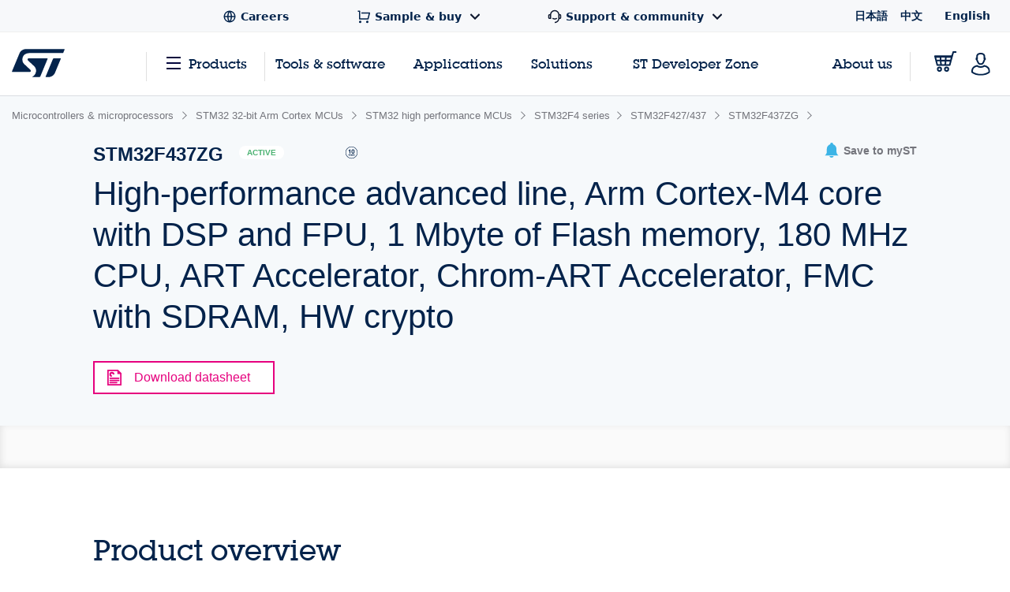

--- FILE ---
content_type: text/html;charset=utf-8
request_url: https://www.st.com/content/st_com_cx/en/products/microcontrollers-microprocessors/stm32-32-bit-arm-cortex-mcus/stm32-high-performance-mcus/stm32f4-series/stm32f427-437/stm32f437zg/_jcr_content/recommended-tools-software.nocache.html/st-site-cx/components/containers/product/recommended-tools-software.html
body_size: -299
content:
<div class="render-in-level" data-level0 data-empty-search-query> <div class="st-container"> <div class="row st-row"> <div class="small-12 columns"> <div class="st-flex st-flex--md-row st-flex--sm-column st-flex-justify--all-space-between st-flex-items--all-center st-margin--all-b-6"> <div class="st-featured-video__headline"> <h3 class="st-h3">Recommended Tools &amp; Software</h3> </div> </div> </div> <div class="small-12 columns st-padding--md-r st-padding--sm st-recommended-resources"> <div class="st-card-wrapper js-combo-sliders" data-slick="{&quot;slidesToShow&quot;: 4, &quot;variableWidth&quot;: false, &quot;responsive&quot;: [ {&quot;breakpoint&quot;: 1026, &quot;settings&quot;:{&quot;slidesToShow&quot;: 2.5, &quot;dots&quot;: true, &quot;arrows&quot;: false}}, {&quot;breakpoint&quot;: 641,&quot;settings&quot;:{&quot;centerMode&quot;: true,&quot;centerPadding&quot;: &quot;60px&quot;,&quot;arrows&quot;: false,&quot;slidesToShow&quot;: 1,&quot;dots&quot;: true,&quot;variableWidth&quot;: true, &quot;infinite&quot;: true}} ], &quot;dotsClass&quot;: &quot;st-card__dots&quot;}"> <div class="st-card st-card--category-webinar st-card--default-margin st-flex st-flex--sm-column st-card--tools-and-software" data-category="Development tools" id="Recommended Tools & Software"> <a href="/en/development-tools/stm32cubemx.html" aria-label="STM32CubeMX" title="" class="st-card__image js-st-object-fit"> <img src="/content/ccc/fragment/product_related/rpn_information/recommended_cards_logos/group0/ba/7d/11/3d/d9/a8/4e/41/STM32CubeMX/files/STM32CubeMX.jpg/jcr:content/translations/en.STM32CubeMX.jpg" role="presentation" title=""/> </a> <div class="st-flex-grow--sm-1"> <a href="/en/development-tools/stm32cubemx.html" title="" class="st-card__headline"> STM32CubeMX </a> <div class="st-card__copy js-st-dotdotdot" data-max-lines="3"> STM32Cube initialization code generator </div> </div> <a href="/en/development-tools/stm32cubemx.html" title="" class="st-card__link"> <span class="st-link st-margin--all-r-3">Browse more</span> <svg class="st-link__icon"><use xlink:href="#icon-arrow-thin"></use></svg> </a> </div> <div class="st-card st-card--category-webinar st-card--default-margin st-flex st-flex--sm-column st-card--tools-and-software" data-category="Embedded software" id="Recommended Tools & Software"> <a href="/en/embedded-software/stm32cubef4.html" aria-label="STM32CubeF4" title="" class="st-card__image js-st-object-fit"> <img src="/content/ccc/fragment/product_related/rpn_information/recommended_cards_logos/group0/33/89/09/36/f5/75/44/7f/STM32CubeF4/files/STM32CubeF4.jpg/jcr:content/translations/en.STM32CubeF4.jpg" role="presentation" title=""/> </a> <div class="st-flex-grow--sm-1"> <a href="/en/embedded-software/stm32cubef4.html" title="" class="st-card__headline"> STM32CubeF4 </a> <div class="st-card__copy js-st-dotdotdot" data-max-lines="3"> STM32Cube MCU Package for STM32F4 series (HAL, Low-Layer APIs and CMSIS, USB, TCP/IP, File system, RTOS, Graphic - and examples running on ST boards) </div> </div> <a href="/en/embedded-software/stm32cubef4.html" title="" class="st-card__link"> <span class="st-link st-margin--all-r-3">Browse more</span> <svg class="st-link__icon"><use xlink:href="#icon-arrow-thin"></use></svg> </a> </div> </div> </div> </div> </div> </div>

--- FILE ---
content_type: text/html;charset=utf-8
request_url: https://www.st.com/content/st_com_cx/en/products/microcontrollers-microprocessors/stm32-32-bit-arm-cortex-mcus/stm32-high-performance-mcus/stm32f4-series/stm32f427-437/stm32f437zg/_jcr_content/tools-software.nocache.html/st-site-cx/components/containers/product/tools-software.html
body_size: 34591
content:
<div class="st-container st-container--no-padding-top"> <div class="row st-row"> <div class="small-12 columns"> <div class="js-tables-search"></div> <div class="st-accordion-table-wrapper st-accordion-table-wrapper--flat"> <h2 id="all-tools-software" class="st-h3">All tools &amp; software</h2> <ul class="cd-accordion-menu js-st-accordion-menu"> <li class="has-children js-st-accordion-expanded"> <input type="checkbox" name="accordion-table-boards" id="accordion-table-boards-boards-3" autocomplete="off" checked/> <label for="accordion-table-boards-boards-3"> <h6 id="boards" data-quicklinks-title="true">Boards</h6> <svg class="st-svg st-svg--arrow-right"> <use xlink:href="#icon-arrow-right"></use> </svg> </label> <ul> <li> <div class="row st-row"> <div class="small-12 columns"> <div class="st-table st-table--all-tools"> <table class="js-st-table-sort-first" data-searching="true"> <thead> <tr role="row"> <th class="col-location hidden"></th> <th class="visible-on-desktop-only"> Part number <div class="st-table__sort-icon js-st-table-sort"> <div class="st-table__sort-icon--arrow-up"></div> <div class="st-table__sort-icon--arrow-down"></div> </div> </th> <th class="visible-on-desktop-only"> Status <div class="st-table__sort-icon js-st-table-sort"> <div class="st-table__sort-icon--arrow-up"></div> <div class="st-table__sort-icon--arrow-down"></div> </div> </th> <th class="visible-on-desktop-only"> Description <div class="st-table__sort-icon js-st-table-sort"> <div class="st-table__sort-icon--arrow-up"></div> <div class="st-table__sort-icon--arrow-down"></div> </div> </th> <th class="visible-on-desktop-only"> Type <div class="st-table__sort-icon js-st-table-sort"> <div class="st-table__sort-icon--arrow-up"></div> <div class="st-table__sort-icon--arrow-down"></div> </div> </th> <th class="col-supplier visible-on-desktop-only"> Supplier <div class="st-table__sort-icon js-st-table-sort"> <div class="st-table__sort-icon--arrow-up"></div> <div class="st-table__sort-icon--arrow-down"></div> </div> </th> <th class="visible-on-medium-down"></th> </tr> </thead> <tbody> <tr role="row" class="odd"> <td data-translation-app-exclude class="hidden">Worldwide,Asia,Europe,Africa,North America,South America,Oceania,Afghanistan,Bahrain,Bangladesh,Bhutan,Brunei,Burma (Myanmar),Cambodia,China,East Timor,India,Indonesia,Iraq,Japan,Jordan,Kazakhstan,Kuwait,Kyrgyzstan,Laos,Malaysia,Maldives,Mongolia,Nepal,Oman,Pakistan,Philippines,Qatar,Russian Federation,Saudi Arabia,Singapore,South Korea,Sri Lanka,Taiwan,Tajikistan,Thailand,Turkmenistan,United Arab Emirates,Uzbekistan,Vietnam,Yemen,Albania,Andorra,Armenia,Austria,Azerbaijan,Belarus,Belgium,Bosnia and Herzegovina,Bulgaria,Croatia,Cyprus,Czech Republic,Denmark,Estonia,Finland,France,Georgia,Germany,Greece,Hungary,Iceland,Ireland,Israel,Italy,Latvia,Liechtenstein,Lithuania,Luxembourg,Macedonia,Malta,Moldova,Monaco,Montenegro,Netherlands,Norway,Poland,Portugal,Romania,San Marino,Serbia,Slovakia,Slovenia,Spain,Sweden,Switzerland,Turkey,Ukraine,United Kingdom,Vatican City,Algeria,Angola,Benin,Botswana,Burkina,Burundi,Cameroon,Cape Verde,Central African Republic,Chad,Comoros,Democratic Republic of Congo,Djibouti,Egypt,Equatorial Guinea,Eritrea,Ethiopia,Gabon,Gambia,Ghana,Guinea,Guinea-Bissau,Ivory Coast,Kenya,Lesotho,Liberia,Libya,Madagascar,Malawi,Mali,Mauritania,Mauritius,Morocco,Mozambique,Namibia,Niger,Nigeria,Rwanda,Sao Tome and Principe,Senegal,Seychelles,Sierra Leone,Somalia,South Africa,Swaziland,Tanzania,Togo,Tunisia,Uganda,Zambia,Zimbabwe,Antigua and Barbuda,Bahamas,Barbados,Belize,Canada,Costa Rica,Dominica,Dominican Republic,El Salvador,Grenada,Guatemala,Haiti,Honduras,Jamaica,Mexico,Nicaragua,Panama,Saint Kitts and Nevis,Saint Lucia,Saint Vincent and the Grenadines,Trinidad and Tobago,United States,Argentina,Bolivia,Brazil,Chile,Colombia,Ecuador,Guyana,Paraguay,Peru,Suriname,Uruguay,Venezuela,Australia,Fiji,Kiribati,Marshall Islands,Micronesia,Nauru,New Zealand,Palau,Papua New Guinea,Samoa,Solomon Islands,Tonga,Tuvalu,Vanuatu</td> <td class="sorting_1 cell-part-number visible-on-desktop-only"> <p class="st-text-color--light-blue st-font--bold"> <a href="/en/partner-products-and-services/click-shield-for-nucleo-144.html" title="Click Shield for Nucleo-144" data-translation-app-exclude>Click Shield for Nucleo-144</a> </p> </td> <td class="visible-on-desktop-only"> <div class="st-badge st-tooltip st-tooltip--badge js-st-tooltip st-badge--active" data-tooltip-text="Product is in volume production."> Active </div> </td> <td class="st-table--all-tools__description visible-on-desktop-only"> <p>Click Shield for Nucleo-144 is the perfect way to expand your development board's functionalities</p> </td> <td class="cell-type visible-on-desktop-only"> Development boards from partners </td> <td class="cell-supplier visible-on-desktop-only">MikroElektronika</td> <td class="visible-on-medium-down" data-translation-app-exclude> <div> <div class="st-table__item"> <a href="/en/partner-products-and-services/click-shield-for-nucleo-144.html" class="st-table__cell-title">Click Shield for Nucleo-144</a> <p class="st-table__cell-label">Description:</p> <span class="st-table__cell-value">Click Shield for Nucleo-144 is the perfect way to expand your development board's functionalities</span> </div> </div> </td> </tr> <tr role="row" class="even"> <td data-translation-app-exclude class="hidden">Worldwide,Asia,Europe,Africa,North America,South America,Oceania,Afghanistan,Bahrain,Bangladesh,Bhutan,Brunei,Burma (Myanmar),Cambodia,China,East Timor,India,Indonesia,Iraq,Japan,Jordan,Kazakhstan,Kuwait,Kyrgyzstan,Laos,Malaysia,Maldives,Mongolia,Nepal,Oman,Pakistan,Philippines,Qatar,Russian Federation,Saudi Arabia,Singapore,South Korea,Sri Lanka,Taiwan,Tajikistan,Thailand,Turkmenistan,United Arab Emirates,Uzbekistan,Vietnam,Yemen,Albania,Andorra,Armenia,Austria,Azerbaijan,Belarus,Belgium,Bosnia and Herzegovina,Bulgaria,Croatia,Cyprus,Czech Republic,Denmark,Estonia,Finland,France,Georgia,Germany,Greece,Hungary,Iceland,Ireland,Israel,Italy,Latvia,Liechtenstein,Lithuania,Luxembourg,Macedonia,Malta,Moldova,Monaco,Montenegro,Netherlands,Norway,Poland,Portugal,Romania,San Marino,Serbia,Slovakia,Slovenia,Spain,Sweden,Switzerland,Turkey,Ukraine,United Kingdom,Vatican City,Algeria,Angola,Benin,Botswana,Burkina,Burundi,Cameroon,Cape Verde,Central African Republic,Chad,Comoros,Democratic Republic of Congo,Djibouti,Egypt,Equatorial Guinea,Eritrea,Ethiopia,Gabon,Gambia,Ghana,Guinea,Guinea-Bissau,Ivory Coast,Kenya,Lesotho,Liberia,Libya,Madagascar,Malawi,Mali,Mauritania,Mauritius,Morocco,Mozambique,Namibia,Niger,Nigeria,Rwanda,Sao Tome and Principe,Senegal,Seychelles,Sierra Leone,Somalia,South Africa,Swaziland,Tanzania,Togo,Tunisia,Uganda,Zambia,Zimbabwe,Antigua and Barbuda,Bahamas,Barbados,Belize,Canada,Costa Rica,Dominica,Dominican Republic,El Salvador,Grenada,Guatemala,Haiti,Honduras,Jamaica,Mexico,Nicaragua,Panama,Saint Kitts and Nevis,Saint Lucia,Saint Vincent and the Grenadines,Trinidad and Tobago,United States,Argentina,Bolivia,Brazil,Chile,Colombia,Ecuador,Guyana,Paraguay,Peru,Suriname,Uruguay,Venezuela,Australia,Fiji,Kiribati,Marshall Islands,Micronesia,Nauru,New Zealand,Palau,Papua New Guinea,Samoa,Solomon Islands,Tonga,Tuvalu,Vanuatu</td> <td class="sorting_1 cell-part-number visible-on-desktop-only"> <p class="st-text-color--light-blue st-font--bold"> <a href="/en/partner-products-and-services/click-shield-for-nucleo-32.html" title="Click Shield for Nucleo-32" data-translation-app-exclude>Click Shield for Nucleo-32</a> </p> </td> <td class="visible-on-desktop-only"> <div class="st-badge st-tooltip st-tooltip--badge js-st-tooltip st-badge--active" data-tooltip-text="Product is in volume production."> Active </div> </td> <td class="st-table--all-tools__description visible-on-desktop-only"> <p>Click Shield for Nucleo-32 is the perfect way to expand your development board's functionalities.</p> </td> <td class="cell-type visible-on-desktop-only"> Development boards from partners </td> <td class="cell-supplier visible-on-desktop-only">MikroElektronika</td> <td class="visible-on-medium-down" data-translation-app-exclude> <div> <div class="st-table__item"> <a href="/en/partner-products-and-services/click-shield-for-nucleo-32.html" class="st-table__cell-title">Click Shield for Nucleo-32</a> <p class="st-table__cell-label">Description:</p> <span class="st-table__cell-value">Click Shield for Nucleo-32 is the perfect way to expand your development board's functionalities.</span> </div> </div> </td> </tr> <tr role="row" class="odd"> <td data-translation-app-exclude class="hidden">Worldwide,Asia,Europe,Africa,North America,South America,Oceania,Afghanistan,Bahrain,Bangladesh,Bhutan,Brunei,Burma (Myanmar),Cambodia,China,East Timor,India,Indonesia,Iraq,Japan,Jordan,Kazakhstan,Kuwait,Kyrgyzstan,Laos,Malaysia,Maldives,Mongolia,Nepal,Oman,Pakistan,Philippines,Qatar,Russian Federation,Saudi Arabia,Singapore,South Korea,Sri Lanka,Taiwan,Tajikistan,Thailand,Turkmenistan,United Arab Emirates,Uzbekistan,Vietnam,Yemen,Albania,Andorra,Armenia,Austria,Azerbaijan,Belarus,Belgium,Bosnia and Herzegovina,Bulgaria,Croatia,Cyprus,Czech Republic,Denmark,Estonia,Finland,France,Georgia,Germany,Greece,Hungary,Iceland,Ireland,Israel,Italy,Latvia,Liechtenstein,Lithuania,Luxembourg,Macedonia,Malta,Moldova,Monaco,Montenegro,Netherlands,Norway,Poland,Portugal,Romania,San Marino,Serbia,Slovakia,Slovenia,Spain,Sweden,Switzerland,Turkey,Ukraine,United Kingdom,Vatican City,Algeria,Angola,Benin,Botswana,Burkina,Burundi,Cameroon,Cape Verde,Central African Republic,Chad,Comoros,Democratic Republic of Congo,Djibouti,Egypt,Equatorial Guinea,Eritrea,Ethiopia,Gabon,Gambia,Ghana,Guinea,Guinea-Bissau,Ivory Coast,Kenya,Lesotho,Liberia,Libya,Madagascar,Malawi,Mali,Mauritania,Mauritius,Morocco,Mozambique,Namibia,Niger,Nigeria,Rwanda,Sao Tome and Principe,Senegal,Seychelles,Sierra Leone,Somalia,South Africa,Swaziland,Tanzania,Togo,Tunisia,Uganda,Zambia,Zimbabwe,Antigua and Barbuda,Bahamas,Barbados,Belize,Canada,Costa Rica,Dominica,Dominican Republic,El Salvador,Grenada,Guatemala,Haiti,Honduras,Jamaica,Mexico,Nicaragua,Panama,Saint Kitts and Nevis,Saint Lucia,Saint Vincent and the Grenadines,Trinidad and Tobago,United States,Argentina,Bolivia,Brazil,Chile,Colombia,Ecuador,Guyana,Paraguay,Peru,Suriname,Uruguay,Venezuela,Australia,Fiji,Kiribati,Marshall Islands,Micronesia,Nauru,New Zealand,Palau,Papua New Guinea,Samoa,Solomon Islands,Tonga,Tuvalu,Vanuatu</td> <td class="sorting_1 cell-part-number visible-on-desktop-only"> <p class="st-text-color--light-blue st-font--bold"> <a href="/en/partner-products-and-services/click-shield-for-nucleo-64.html" title="Click Shield for Nucleo-64" data-translation-app-exclude>Click Shield for Nucleo-64</a> </p> </td> <td class="visible-on-desktop-only"> <div class="st-badge st-tooltip st-tooltip--badge js-st-tooltip st-badge--active" data-tooltip-text="Product is in volume production."> Active </div> </td> <td class="st-table--all-tools__description visible-on-desktop-only"> <p>Click Shield for Nucleo-64 is the perfect way to expand your development board's functionalities</p> </td> <td class="cell-type visible-on-desktop-only"> Development boards from partners </td> <td class="cell-supplier visible-on-desktop-only">MikroElektronika</td> <td class="visible-on-medium-down" data-translation-app-exclude> <div> <div class="st-table__item"> <a href="/en/partner-products-and-services/click-shield-for-nucleo-64.html" class="st-table__cell-title">Click Shield for Nucleo-64</a> <p class="st-table__cell-label">Description:</p> <span class="st-table__cell-value">Click Shield for Nucleo-64 is the perfect way to expand your development board's functionalities</span> </div> </div> </td> </tr> <tr role="row" class="even"> <td data-translation-app-exclude class="hidden">Worldwide,Asia,Europe,Africa,North America,South America,Oceania,Afghanistan,Bahrain,Bangladesh,Bhutan,Brunei,Burma (Myanmar),Cambodia,China,East Timor,India,Indonesia,Iraq,Japan,Jordan,Kazakhstan,Kuwait,Kyrgyzstan,Laos,Malaysia,Maldives,Mongolia,Nepal,Oman,Pakistan,Philippines,Qatar,Russian Federation,Saudi Arabia,Singapore,South Korea,Sri Lanka,Taiwan,Tajikistan,Thailand,Turkmenistan,United Arab Emirates,Uzbekistan,Vietnam,Yemen,Albania,Andorra,Armenia,Austria,Azerbaijan,Belarus,Belgium,Bosnia and Herzegovina,Bulgaria,Croatia,Cyprus,Czech Republic,Denmark,Estonia,Finland,France,Georgia,Germany,Greece,Hungary,Iceland,Ireland,Israel,Italy,Latvia,Liechtenstein,Lithuania,Luxembourg,Macedonia,Malta,Moldova,Monaco,Montenegro,Netherlands,Norway,Poland,Portugal,Romania,San Marino,Serbia,Slovakia,Slovenia,Spain,Sweden,Switzerland,Turkey,Ukraine,United Kingdom,Vatican City,Algeria,Angola,Benin,Botswana,Burkina,Burundi,Cameroon,Cape Verde,Central African Republic,Chad,Comoros,Democratic Republic of Congo,Djibouti,Egypt,Equatorial Guinea,Eritrea,Ethiopia,Gabon,Gambia,Ghana,Guinea,Guinea-Bissau,Ivory Coast,Kenya,Lesotho,Liberia,Libya,Madagascar,Malawi,Mali,Mauritania,Mauritius,Morocco,Mozambique,Namibia,Niger,Nigeria,Rwanda,Sao Tome and Principe,Senegal,Seychelles,Sierra Leone,Somalia,South Africa,Swaziland,Tanzania,Togo,Tunisia,Uganda,Zambia,Zimbabwe,Antigua and Barbuda,Bahamas,Barbados,Belize,Canada,Costa Rica,Dominica,Dominican Republic,El Salvador,Grenada,Guatemala,Haiti,Honduras,Jamaica,Mexico,Nicaragua,Panama,Saint Kitts and Nevis,Saint Lucia,Saint Vincent and the Grenadines,Trinidad and Tobago,United States,Argentina,Bolivia,Brazil,Chile,Colombia,Ecuador,Guyana,Paraguay,Peru,Suriname,Uruguay,Venezuela,Australia,Fiji,Kiribati,Marshall Islands,Micronesia,Nauru,New Zealand,Palau,Papua New Guinea,Samoa,Solomon Islands,Tonga,Tuvalu,Vanuatu</td> <td class="sorting_1 cell-part-number visible-on-desktop-only"> <p class="st-text-color--light-blue st-font--bold"> <a href="/en/partner-products-and-services/clicker-2-for-stm32.html" title="Clicker 2 for STM32" data-translation-app-exclude>Clicker 2 for STM32</a> </p> </td> <td class="visible-on-desktop-only"> <div class="st-badge st-tooltip st-tooltip--badge js-st-tooltip st-badge--active" data-tooltip-text="Product is in volume production."> Active </div> </td> <td class="st-table--all-tools__description visible-on-desktop-only"> <p>Compact battery-powered development board with STM32F4 MCU and dual mikroBUS sockets for versatile prototyping</p> </td> <td class="cell-type visible-on-desktop-only"> Development boards from partners </td> <td class="cell-supplier visible-on-desktop-only">MikroElektronika</td> <td class="visible-on-medium-down" data-translation-app-exclude> <div> <div class="st-table__item"> <a href="/en/partner-products-and-services/clicker-2-for-stm32.html" class="st-table__cell-title">Clicker 2 for STM32</a> <p class="st-table__cell-label">Description:</p> <span class="st-table__cell-value">Compact battery-powered development board with STM32F4 MCU and dual mikroBUS sockets for versatile prototyping</span> </div> </div> </td> </tr> <tr role="row" class="odd"> <td data-translation-app-exclude class="hidden">Worldwide,Asia,Europe,Africa,North America,South America,Oceania,Afghanistan,Bahrain,Bangladesh,Bhutan,Brunei,Burma (Myanmar),Cambodia,China,East Timor,India,Indonesia,Iraq,Japan,Jordan,Kazakhstan,Kuwait,Kyrgyzstan,Laos,Malaysia,Maldives,Mongolia,Nepal,Oman,Pakistan,Philippines,Qatar,Russian Federation,Saudi Arabia,Singapore,South Korea,Sri Lanka,Taiwan,Tajikistan,Thailand,Turkmenistan,United Arab Emirates,Uzbekistan,Vietnam,Yemen,Albania,Andorra,Armenia,Austria,Azerbaijan,Belarus,Belgium,Bosnia and Herzegovina,Bulgaria,Croatia,Cyprus,Czech Republic,Denmark,Estonia,Finland,France,Georgia,Germany,Greece,Hungary,Iceland,Ireland,Israel,Italy,Latvia,Liechtenstein,Lithuania,Luxembourg,Macedonia,Malta,Moldova,Monaco,Montenegro,Netherlands,Norway,Poland,Portugal,Romania,San Marino,Serbia,Slovakia,Slovenia,Spain,Sweden,Switzerland,Turkey,Ukraine,United Kingdom,Vatican City,Algeria,Angola,Benin,Botswana,Burkina,Burundi,Cameroon,Cape Verde,Central African Republic,Chad,Comoros,Democratic Republic of Congo,Djibouti,Egypt,Equatorial Guinea,Eritrea,Ethiopia,Gabon,Gambia,Ghana,Guinea,Guinea-Bissau,Ivory Coast,Kenya,Lesotho,Liberia,Libya,Madagascar,Malawi,Mali,Mauritania,Mauritius,Morocco,Mozambique,Namibia,Niger,Nigeria,Rwanda,Sao Tome and Principe,Senegal,Seychelles,Sierra Leone,Somalia,South Africa,Swaziland,Tanzania,Togo,Tunisia,Uganda,Zambia,Zimbabwe,Antigua and Barbuda,Bahamas,Barbados,Belize,Canada,Costa Rica,Dominica,Dominican Republic,El Salvador,Grenada,Guatemala,Haiti,Honduras,Jamaica,Mexico,Nicaragua,Panama,Saint Kitts and Nevis,Saint Lucia,Saint Vincent and the Grenadines,Trinidad and Tobago,United States,Argentina,Bolivia,Brazil,Chile,Colombia,Ecuador,Guyana,Paraguay,Peru,Suriname,Uruguay,Venezuela,Australia,Fiji,Kiribati,Marshall Islands,Micronesia,Nauru,New Zealand,Palau,Papua New Guinea,Samoa,Solomon Islands,Tonga,Tuvalu,Vanuatu</td> <td class="sorting_1 cell-part-number visible-on-desktop-only"> <p class="st-text-color--light-blue st-font--bold"> <a href="/en/partner-products-and-services/clicker-4-for-stm32f4.html" title="Clicker 4 for STM32F4" data-translation-app-exclude>Clicker 4 for STM32F4</a> </p> </td> <td class="visible-on-desktop-only"> <div class="st-badge st-tooltip st-tooltip--badge js-st-tooltip st-badge--active" data-tooltip-text="Product is in volume production."> Active </div> </td> <td class="st-table--all-tools__description visible-on-desktop-only"> <p>Compact development board with STM32F407 MCU and four mikroBUS sockets for versatile prototyping</p> </td> <td class="cell-type visible-on-desktop-only"> Development boards from partners </td> <td class="cell-supplier visible-on-desktop-only">MikroElektronika</td> <td class="visible-on-medium-down" data-translation-app-exclude> <div> <div class="st-table__item"> <a href="/en/partner-products-and-services/clicker-4-for-stm32f4.html" class="st-table__cell-title">Clicker 4 for STM32F4</a> <p class="st-table__cell-label">Description:</p> <span class="st-table__cell-value">Compact development board with STM32F407 MCU and four mikroBUS sockets for versatile prototyping</span> </div> </div> </td> </tr> <tr role="row" class="even"> <td data-translation-app-exclude class="hidden">Worldwide,Asia,Europe,Africa,North America,South America,Oceania,Afghanistan,Bahrain,Bangladesh,Bhutan,Brunei,Burma (Myanmar),Cambodia,China,East Timor,India,Indonesia,Iraq,Japan,Jordan,Kazakhstan,Kuwait,Kyrgyzstan,Laos,Malaysia,Maldives,Mongolia,Nepal,Oman,Pakistan,Philippines,Qatar,Russian Federation,Saudi Arabia,Singapore,South Korea,Sri Lanka,Taiwan,Tajikistan,Thailand,Turkmenistan,United Arab Emirates,Uzbekistan,Vietnam,Yemen,Albania,Andorra,Armenia,Austria,Azerbaijan,Belarus,Belgium,Bosnia and Herzegovina,Bulgaria,Croatia,Cyprus,Czech Republic,Denmark,Estonia,Finland,France,Georgia,Germany,Greece,Hungary,Iceland,Ireland,Israel,Italy,Latvia,Liechtenstein,Lithuania,Luxembourg,Macedonia,Malta,Moldova,Monaco,Montenegro,Netherlands,Norway,Poland,Portugal,Romania,San Marino,Serbia,Slovakia,Slovenia,Spain,Sweden,Switzerland,Turkey,Ukraine,United Kingdom,Vatican City,Algeria,Angola,Benin,Botswana,Burkina,Burundi,Cameroon,Cape Verde,Central African Republic,Chad,Comoros,Democratic Republic of Congo,Djibouti,Egypt,Equatorial Guinea,Eritrea,Ethiopia,Gabon,Gambia,Ghana,Guinea,Guinea-Bissau,Ivory Coast,Kenya,Lesotho,Liberia,Libya,Madagascar,Malawi,Mali,Mauritania,Mauritius,Morocco,Mozambique,Namibia,Niger,Nigeria,Rwanda,Sao Tome and Principe,Senegal,Seychelles,Sierra Leone,Somalia,South Africa,Swaziland,Tanzania,Togo,Tunisia,Uganda,Zambia,Zimbabwe,Antigua and Barbuda,Bahamas,Barbados,Belize,Canada,Costa Rica,Dominica,Dominican Republic,El Salvador,Grenada,Guatemala,Haiti,Honduras,Jamaica,Mexico,Nicaragua,Panama,Saint Kitts and Nevis,Saint Lucia,Saint Vincent and the Grenadines,Trinidad and Tobago,United States,Argentina,Bolivia,Brazil,Chile,Colombia,Ecuador,Guyana,Paraguay,Peru,Suriname,Uruguay,Venezuela,Australia,Fiji,Kiribati,Marshall Islands,Micronesia,Nauru,New Zealand,Palau,Papua New Guinea,Samoa,Solomon Islands,Tonga,Tuvalu,Vanuatu</td> <td class="sorting_1 cell-part-number visible-on-desktop-only"> <p class="st-text-color--light-blue st-font--bold"> <a href="/en/partner-products-and-services/easymx-pro-v7-for-stm32.html" title="EasyMx PRO v7 for STM32" data-translation-app-exclude>EasyMx PRO v7 for STM32</a> </p> </td> <td class="visible-on-desktop-only"> <div class="st-badge st-tooltip st-tooltip--badge js-st-tooltip st-badge--active" data-tooltip-text="Product is in volume production."> Active </div> </td> <td class="st-table--all-tools__description visible-on-desktop-only"> <p>Versatile STM32 development board with multi-core support, multimedia peripherals, and integrated connectivity interfaces</p> </td> <td class="cell-type visible-on-desktop-only"> Development boards from partners </td> <td class="cell-supplier visible-on-desktop-only">MikroElektronika</td> <td class="visible-on-medium-down" data-translation-app-exclude> <div> <div class="st-table__item"> <a href="/en/partner-products-and-services/easymx-pro-v7-for-stm32.html" class="st-table__cell-title">EasyMx PRO v7 for STM32</a> <p class="st-table__cell-label">Description:</p> <span class="st-table__cell-value">Versatile STM32 development board with multi-core support, multimedia peripherals, and integrated connectivity interfaces</span> </div> </div> </td> </tr> <tr role="row" class="odd"> <td data-translation-app-exclude class="hidden">Worldwide,Asia,Europe,Africa,North America,South America,Oceania,Afghanistan,Bahrain,Bangladesh,Bhutan,Brunei,Burma (Myanmar),Cambodia,China,East Timor,India,Indonesia,Iraq,Japan,Jordan,Kazakhstan,Kuwait,Kyrgyzstan,Laos,Malaysia,Maldives,Mongolia,Nepal,Oman,Pakistan,Philippines,Qatar,Russian Federation,Saudi Arabia,Singapore,South Korea,Sri Lanka,Taiwan,Tajikistan,Thailand,Turkmenistan,United Arab Emirates,Uzbekistan,Vietnam,Yemen,Albania,Andorra,Armenia,Austria,Azerbaijan,Belarus,Belgium,Bosnia and Herzegovina,Bulgaria,Croatia,Cyprus,Czech Republic,Denmark,Estonia,Finland,France,Georgia,Germany,Greece,Hungary,Iceland,Ireland,Israel,Italy,Latvia,Liechtenstein,Lithuania,Luxembourg,Macedonia,Malta,Moldova,Monaco,Montenegro,Netherlands,Norway,Poland,Portugal,Romania,San Marino,Serbia,Slovakia,Slovenia,Spain,Sweden,Switzerland,Turkey,Ukraine,United Kingdom,Vatican City,Algeria,Angola,Benin,Botswana,Burkina,Burundi,Cameroon,Cape Verde,Central African Republic,Chad,Comoros,Democratic Republic of Congo,Djibouti,Egypt,Equatorial Guinea,Eritrea,Ethiopia,Gabon,Gambia,Ghana,Guinea,Guinea-Bissau,Ivory Coast,Kenya,Lesotho,Liberia,Libya,Madagascar,Malawi,Mali,Mauritania,Mauritius,Morocco,Mozambique,Namibia,Niger,Nigeria,Rwanda,Sao Tome and Principe,Senegal,Seychelles,Sierra Leone,Somalia,South Africa,Swaziland,Tanzania,Togo,Tunisia,Uganda,Zambia,Zimbabwe,Antigua and Barbuda,Bahamas,Barbados,Belize,Canada,Costa Rica,Dominica,Dominican Republic,El Salvador,Grenada,Guatemala,Haiti,Honduras,Jamaica,Mexico,Nicaragua,Panama,Saint Kitts and Nevis,Saint Lucia,Saint Vincent and the Grenadines,Trinidad and Tobago,United States,Argentina,Bolivia,Brazil,Chile,Colombia,Ecuador,Guyana,Paraguay,Peru,Suriname,Uruguay,Venezuela,Australia,Fiji,Kiribati,Marshall Islands,Micronesia,Nauru,New Zealand,Palau,Papua New Guinea,Samoa,Solomon Islands,Tonga,Tuvalu,Vanuatu</td> <td class="sorting_1 cell-part-number visible-on-desktop-only"> <p class="st-text-color--light-blue st-font--bold"> <a href="/en/partner-products-and-services/fusion-for-stm32.html" title="Fusion for STM32" data-translation-app-exclude>Fusion for STM32</a> </p> </td> <td class="visible-on-desktop-only"> <div class="st-badge st-tooltip st-tooltip--badge js-st-tooltip st-badge--active" data-tooltip-text="Product is in volume production."> Active </div> </td> <td class="st-table--all-tools__description visible-on-desktop-only"> <p>Versatile STM32 development board with extensive connectivity, modular expansion, and multimedia display support</p> </td> <td class="cell-type visible-on-desktop-only"> Development boards from partners </td> <td class="cell-supplier visible-on-desktop-only">MikroElektronika</td> <td class="visible-on-medium-down" data-translation-app-exclude> <div> <div class="st-table__item"> <a href="/en/partner-products-and-services/fusion-for-stm32.html" class="st-table__cell-title">Fusion for STM32</a> <p class="st-table__cell-label">Description:</p> <span class="st-table__cell-value">Versatile STM32 development board with extensive connectivity, modular expansion, and multimedia display support</span> </div> </div> </td> </tr> <tr role="row" class="even"> <td data-translation-app-exclude class="hidden">Europe,Albania,Andorra,Armenia,Austria,Azerbaijan,Belarus,Belgium,Bosnia and Herzegovina,Bulgaria,Croatia,Cyprus,Czech Republic,Denmark,Estonia,Finland,France,Georgia,Germany,Greece,Hungary,Iceland,Ireland,Israel,Italy,Latvia,Liechtenstein,Lithuania,Luxembourg,Macedonia,Malta,Moldova,Monaco,Montenegro,Netherlands,Norway,Poland,Portugal,Romania,San Marino,Serbia,Slovakia,Slovenia,Spain,Sweden,Switzerland,Turkey,Ukraine,United Kingdom,Vatican City</td> <td class="sorting_1 cell-part-number visible-on-desktop-only"> <p class="st-text-color--light-blue st-font--bold"> <a href="/en/partner-products-and-services/io-link-master-module-1port-4-port.html" title="IO-Link Master Module 1Port / 4 Port" data-translation-app-exclude>IO-Link Master Module 1Port / 4 Port</a> </p> </td> <td class="visible-on-desktop-only"> <div class="st-badge st-tooltip st-tooltip--badge js-st-tooltip st-badge--active" data-tooltip-text="Product is in volume production."> Active </div> </td> <td class="st-table--all-tools__description visible-on-desktop-only"> <p>IO-Link Master with SPI/UART/USB control interface</p> </td> <td class="cell-type visible-on-desktop-only"> Evaluation boards from partners </td> <td class="cell-supplier visible-on-desktop-only">TEConcept</td> <td class="visible-on-medium-down" data-translation-app-exclude> <div> <div class="st-table__item"> <a href="/en/partner-products-and-services/io-link-master-module-1port-4-port.html" class="st-table__cell-title">IO-Link Master Module 1Port / 4 Port</a> <p class="st-table__cell-label">Description:</p> <span class="st-table__cell-value">IO-Link Master with SPI/UART/USB control interface</span> </div> </div> </td> </tr> <tr role="row" class="odd"> <td data-translation-app-exclude class="hidden">Worldwide,Asia,Europe,Africa,North America,South America,Oceania,Afghanistan,Bahrain,Bangladesh,Bhutan,Brunei,Burma (Myanmar),Cambodia,China,East Timor,India,Indonesia,Iraq,Japan,Jordan,Kazakhstan,Kuwait,Kyrgyzstan,Laos,Malaysia,Maldives,Mongolia,Nepal,Oman,Pakistan,Philippines,Qatar,Russian Federation,Saudi Arabia,Singapore,South Korea,Sri Lanka,Taiwan,Tajikistan,Thailand,Turkmenistan,United Arab Emirates,Uzbekistan,Vietnam,Yemen,Albania,Andorra,Armenia,Austria,Azerbaijan,Belarus,Belgium,Bosnia and Herzegovina,Bulgaria,Croatia,Cyprus,Czech Republic,Denmark,Estonia,Finland,France,Georgia,Germany,Greece,Hungary,Iceland,Ireland,Israel,Italy,Latvia,Liechtenstein,Lithuania,Luxembourg,Macedonia,Malta,Moldova,Monaco,Montenegro,Netherlands,Norway,Poland,Portugal,Romania,San Marino,Serbia,Slovakia,Slovenia,Spain,Sweden,Switzerland,Turkey,Ukraine,United Kingdom,Vatican City,Algeria,Angola,Benin,Botswana,Burkina,Burundi,Cameroon,Cape Verde,Central African Republic,Chad,Comoros,Democratic Republic of Congo,Djibouti,Egypt,Equatorial Guinea,Eritrea,Ethiopia,Gabon,Gambia,Ghana,Guinea,Guinea-Bissau,Ivory Coast,Kenya,Lesotho,Liberia,Libya,Madagascar,Malawi,Mali,Mauritania,Mauritius,Morocco,Mozambique,Namibia,Niger,Nigeria,Rwanda,Sao Tome and Principe,Senegal,Seychelles,Sierra Leone,Somalia,South Africa,Swaziland,Tanzania,Togo,Tunisia,Uganda,Zambia,Zimbabwe,Antigua and Barbuda,Bahamas,Barbados,Belize,Canada,Costa Rica,Dominica,Dominican Republic,El Salvador,Grenada,Guatemala,Haiti,Honduras,Jamaica,Mexico,Nicaragua,Panama,Saint Kitts and Nevis,Saint Lucia,Saint Vincent and the Grenadines,Trinidad and Tobago,United States,Argentina,Bolivia,Brazil,Chile,Colombia,Ecuador,Guyana,Paraguay,Peru,Suriname,Uruguay,Venezuela,Australia,Fiji,Kiribati,Marshall Islands,Micronesia,Nauru,New Zealand,Palau,Papua New Guinea,Samoa,Solomon Islands,Tonga,Tuvalu,Vanuatu</td> <td class="sorting_1 cell-part-number visible-on-desktop-only"> <p class="st-text-color--light-blue st-font--bold"> <a href="/en/partner-products-and-services/mcu-card-for-stm32.html" title="MCU CARD for STM32" data-translation-app-exclude>MCU CARD for STM32</a> </p> </td> <td class="visible-on-desktop-only"> <div class="st-badge st-tooltip st-tooltip--badge js-st-tooltip st-badge--active" data-tooltip-text="Product is in volume production."> Active </div> </td> <td class="st-table--all-tools__description visible-on-desktop-only"> <p>Standardized add-on board with dual 168-pin connectors supporting multiple STM32 microcontrollers</p> </td> <td class="cell-type visible-on-desktop-only"> Development boards from partners </td> <td class="cell-supplier visible-on-desktop-only">MikroElektronika</td> <td class="visible-on-medium-down" data-translation-app-exclude> <div> <div class="st-table__item"> <a href="/en/partner-products-and-services/mcu-card-for-stm32.html" class="st-table__cell-title">MCU CARD for STM32</a> <p class="st-table__cell-label">Description:</p> <span class="st-table__cell-value">Standardized add-on board with dual 168-pin connectors supporting multiple STM32 microcontrollers</span> </div> </div> </td> </tr> <tr role="row" class="even"> <td data-translation-app-exclude class="hidden">Worldwide,Asia,Europe,Africa,North America,South America,Oceania,Afghanistan,Bahrain,Bangladesh,Bhutan,Brunei,Burma (Myanmar),Cambodia,China,East Timor,India,Indonesia,Iraq,Japan,Jordan,Kazakhstan,Kuwait,Kyrgyzstan,Laos,Malaysia,Maldives,Mongolia,Nepal,Oman,Pakistan,Philippines,Qatar,Russian Federation,Saudi Arabia,Singapore,South Korea,Sri Lanka,Taiwan,Tajikistan,Thailand,Turkmenistan,United Arab Emirates,Uzbekistan,Vietnam,Yemen,Albania,Andorra,Armenia,Austria,Azerbaijan,Belarus,Belgium,Bosnia and Herzegovina,Bulgaria,Croatia,Cyprus,Czech Republic,Denmark,Estonia,Finland,France,Georgia,Germany,Greece,Hungary,Iceland,Ireland,Israel,Italy,Latvia,Liechtenstein,Lithuania,Luxembourg,Macedonia,Malta,Moldova,Monaco,Montenegro,Netherlands,Norway,Poland,Portugal,Romania,San Marino,Serbia,Slovakia,Slovenia,Spain,Sweden,Switzerland,Turkey,Ukraine,United Kingdom,Vatican City,Algeria,Angola,Benin,Botswana,Burkina,Burundi,Cameroon,Cape Verde,Central African Republic,Chad,Comoros,Democratic Republic of Congo,Djibouti,Egypt,Equatorial Guinea,Eritrea,Ethiopia,Gabon,Gambia,Ghana,Guinea,Guinea-Bissau,Ivory Coast,Kenya,Lesotho,Liberia,Libya,Madagascar,Malawi,Mali,Mauritania,Mauritius,Morocco,Mozambique,Namibia,Niger,Nigeria,Rwanda,Sao Tome and Principe,Senegal,Seychelles,Sierra Leone,Somalia,South Africa,Swaziland,Tanzania,Togo,Tunisia,Uganda,Zambia,Zimbabwe,Antigua and Barbuda,Bahamas,Barbados,Belize,Canada,Costa Rica,Dominica,Dominican Republic,El Salvador,Grenada,Guatemala,Haiti,Honduras,Jamaica,Mexico,Nicaragua,Panama,Saint Kitts and Nevis,Saint Lucia,Saint Vincent and the Grenadines,Trinidad and Tobago,United States,Argentina,Bolivia,Brazil,Chile,Colombia,Ecuador,Guyana,Paraguay,Peru,Suriname,Uruguay,Venezuela,Australia,Fiji,Kiribati,Marshall Islands,Micronesia,Nauru,New Zealand,Palau,Papua New Guinea,Samoa,Solomon Islands,Tonga,Tuvalu,Vanuatu</td> <td class="sorting_1 cell-part-number visible-on-desktop-only"> <p class="st-text-color--light-blue st-font--bold"> <a href="/en/partner-products-and-services/mini-starter-board-for-stm32.html" title="MINI Starter board for STM32" data-translation-app-exclude>MINI Starter board for STM32</a> </p> </td> <td class="visible-on-desktop-only"> <div class="st-badge st-tooltip st-tooltip--badge js-st-tooltip st-badge--active" data-tooltip-text="Product is in volume production."> Active </div> </td> <td class="st-table--all-tools__description visible-on-desktop-only"> <p>Compact development boards with STM32F0 or STM32F4 microcontroller and integrated USB HID bootloader</p> </td> <td class="cell-type visible-on-desktop-only"> Development boards from partners </td> <td class="cell-supplier visible-on-desktop-only">MikroElektronika</td> <td class="visible-on-medium-down" data-translation-app-exclude> <div> <div class="st-table__item"> <a href="/en/partner-products-and-services/mini-starter-board-for-stm32.html" class="st-table__cell-title">MINI Starter board for STM32</a> <p class="st-table__cell-label">Description:</p> <span class="st-table__cell-value">Compact development boards with STM32F0 or STM32F4 microcontroller and integrated USB HID bootloader</span> </div> </div> </td> </tr> <tr role="row" class="odd"> <td data-translation-app-exclude class="hidden">Worldwide,Asia,Europe,Africa,North America,South America,Oceania,Afghanistan,Bahrain,Bangladesh,Bhutan,Brunei,Burma (Myanmar),Cambodia,China,East Timor,India,Indonesia,Iraq,Japan,Jordan,Kazakhstan,Kuwait,Kyrgyzstan,Laos,Malaysia,Maldives,Mongolia,Nepal,Oman,Pakistan,Philippines,Qatar,Russian Federation,Saudi Arabia,Singapore,South Korea,Sri Lanka,Taiwan,Tajikistan,Thailand,Turkmenistan,United Arab Emirates,Uzbekistan,Vietnam,Yemen,Albania,Andorra,Armenia,Austria,Azerbaijan,Belarus,Belgium,Bosnia and Herzegovina,Bulgaria,Croatia,Cyprus,Czech Republic,Denmark,Estonia,Finland,France,Georgia,Germany,Greece,Hungary,Iceland,Ireland,Israel,Italy,Latvia,Liechtenstein,Lithuania,Luxembourg,Macedonia,Malta,Moldova,Monaco,Montenegro,Netherlands,Norway,Poland,Portugal,Romania,San Marino,Serbia,Slovakia,Slovenia,Spain,Sweden,Switzerland,Turkey,Ukraine,United Kingdom,Vatican City,Algeria,Angola,Benin,Botswana,Burkina,Burundi,Cameroon,Cape Verde,Central African Republic,Chad,Comoros,Democratic Republic of Congo,Djibouti,Egypt,Equatorial Guinea,Eritrea,Ethiopia,Gabon,Gambia,Ghana,Guinea,Guinea-Bissau,Ivory Coast,Kenya,Lesotho,Liberia,Libya,Madagascar,Malawi,Mali,Mauritania,Mauritius,Morocco,Mozambique,Namibia,Niger,Nigeria,Rwanda,Sao Tome and Principe,Senegal,Seychelles,Sierra Leone,Somalia,South Africa,Swaziland,Tanzania,Togo,Tunisia,Uganda,Zambia,Zimbabwe,Antigua and Barbuda,Bahamas,Barbados,Belize,Canada,Costa Rica,Dominica,Dominican Republic,El Salvador,Grenada,Guatemala,Haiti,Honduras,Jamaica,Mexico,Nicaragua,Panama,Saint Kitts and Nevis,Saint Lucia,Saint Vincent and the Grenadines,Trinidad and Tobago,United States,Argentina,Bolivia,Brazil,Chile,Colombia,Ecuador,Guyana,Paraguay,Peru,Suriname,Uruguay,Venezuela,Australia,Fiji,Kiribati,Marshall Islands,Micronesia,Nauru,New Zealand,Palau,Papua New Guinea,Samoa,Solomon Islands,Tonga,Tuvalu,Vanuatu</td> <td class="sorting_1 cell-part-number visible-on-desktop-only"> <p class="st-text-color--light-blue st-font--bold"> <a href="/en/partner-products-and-services/stm32-m4-clicker.html" title="STM32 M4 clicker" data-translation-app-exclude>STM32 M4 clicker</a> </p> </td> <td class="visible-on-desktop-only"> <div class="st-badge st-tooltip st-tooltip--badge js-st-tooltip st-badge--active" data-tooltip-text="Product is in volume production."> Active </div> </td> <td class="st-table--all-tools__description visible-on-desktop-only"> <p>Compact starter development kit with STM32F415 microcontroller and single mikroBUS socket for Click board expansion</p> </td> <td class="cell-type visible-on-desktop-only"> Development boards from partners </td> <td class="cell-supplier visible-on-desktop-only">MikroElektronika</td> <td class="visible-on-medium-down" data-translation-app-exclude> <div> <div class="st-table__item"> <a href="/en/partner-products-and-services/stm32-m4-clicker.html" class="st-table__cell-title">STM32 M4 clicker</a> <p class="st-table__cell-label">Description:</p> <span class="st-table__cell-value">Compact starter development kit with STM32F415 microcontroller and single mikroBUS socket for Click board expansion</span> </div> </div> </td> </tr> <tr role="row" class="even"> <td data-translation-app-exclude class="hidden">Worldwide,Asia,Europe,Africa,North America,South America,Oceania,Afghanistan,Bahrain,Bangladesh,Bhutan,Brunei,Burma (Myanmar),Cambodia,China,East Timor,India,Indonesia,Iraq,Japan,Jordan,Kazakhstan,Kuwait,Kyrgyzstan,Laos,Malaysia,Maldives,Mongolia,Nepal,Oman,Pakistan,Philippines,Qatar,Russian Federation,Saudi Arabia,Singapore,South Korea,Sri Lanka,Taiwan,Tajikistan,Thailand,Turkmenistan,United Arab Emirates,Uzbekistan,Vietnam,Yemen,Albania,Andorra,Armenia,Austria,Azerbaijan,Belarus,Belgium,Bosnia and Herzegovina,Bulgaria,Croatia,Cyprus,Czech Republic,Denmark,Estonia,Finland,France,Georgia,Germany,Greece,Hungary,Iceland,Ireland,Israel,Italy,Latvia,Liechtenstein,Lithuania,Luxembourg,Macedonia,Malta,Moldova,Monaco,Montenegro,Netherlands,Norway,Poland,Portugal,Romania,San Marino,Serbia,Slovakia,Slovenia,Spain,Sweden,Switzerland,Turkey,Ukraine,United Kingdom,Vatican City,Algeria,Angola,Benin,Botswana,Burkina,Burundi,Cameroon,Cape Verde,Central African Republic,Chad,Comoros,Democratic Republic of Congo,Djibouti,Egypt,Equatorial Guinea,Eritrea,Ethiopia,Gabon,Gambia,Ghana,Guinea,Guinea-Bissau,Ivory Coast,Kenya,Lesotho,Liberia,Libya,Madagascar,Malawi,Mali,Mauritania,Mauritius,Morocco,Mozambique,Namibia,Niger,Nigeria,Rwanda,Sao Tome and Principe,Senegal,Seychelles,Sierra Leone,Somalia,South Africa,Swaziland,Tanzania,Togo,Tunisia,Uganda,Zambia,Zimbabwe,Antigua and Barbuda,Bahamas,Barbados,Belize,Canada,Costa Rica,Dominica,Dominican Republic,El Salvador,Grenada,Guatemala,Haiti,Honduras,Jamaica,Mexico,Nicaragua,Panama,Saint Kitts and Nevis,Saint Lucia,Saint Vincent and the Grenadines,Trinidad and Tobago,United States,Argentina,Bolivia,Brazil,Chile,Colombia,Ecuador,Guyana,Paraguay,Peru,Suriname,Uruguay,Venezuela,Australia,Fiji,Kiribati,Marshall Islands,Micronesia,Nauru,New Zealand,Palau,Papua New Guinea,Samoa,Solomon Islands,Tonga,Tuvalu,Vanuatu</td> <td class="sorting_1 cell-part-number visible-on-desktop-only"> <p class="st-text-color--light-blue st-font--bold"> <a href="/en/partner-products-and-services/speakup-click.html" title="SpeakUp click" data-translation-app-exclude>SpeakUp click</a> </p> </td> <td class="visible-on-desktop-only"> <div class="st-badge st-tooltip st-tooltip--badge js-st-tooltip st-badge--active" data-tooltip-text="Product is in volume production."> Active </div> </td> <td class="st-table--all-tools__description visible-on-desktop-only"> <p>Compact speech recognition Click board with onboard STM32F4 MCU and VS1053 audio codec recognizing over 200 voice commands offline</p> </td> <td class="cell-type visible-on-desktop-only"> Evaluation boards from partners </td> <td class="cell-supplier visible-on-desktop-only">MikroElektronika</td> <td class="visible-on-medium-down" data-translation-app-exclude> <div> <div class="st-table__item"> <a href="/en/partner-products-and-services/speakup-click.html" class="st-table__cell-title">SpeakUp click</a> <p class="st-table__cell-label">Description:</p> <span class="st-table__cell-value">Compact speech recognition Click board with onboard STM32F4 MCU and VS1053 audio codec recognizing over 200 voice commands offline</span> </div> </div> </td> </tr> <tr role="row" class="odd"> <td data-translation-app-exclude class="hidden">Worldwide,Asia,Europe,Africa,North America,South America,Oceania,Afghanistan,Bahrain,Bangladesh,Bhutan,Brunei,Burma (Myanmar),Cambodia,China,East Timor,India,Indonesia,Iraq,Japan,Jordan,Kazakhstan,Kuwait,Kyrgyzstan,Laos,Malaysia,Maldives,Mongolia,Nepal,Oman,Pakistan,Philippines,Qatar,Russian Federation,Saudi Arabia,Singapore,South Korea,Sri Lanka,Taiwan,Tajikistan,Thailand,Turkmenistan,United Arab Emirates,Uzbekistan,Vietnam,Yemen,Albania,Andorra,Armenia,Austria,Azerbaijan,Belarus,Belgium,Bosnia and Herzegovina,Bulgaria,Croatia,Cyprus,Czech Republic,Denmark,Estonia,Finland,France,Georgia,Germany,Greece,Hungary,Iceland,Ireland,Israel,Italy,Latvia,Liechtenstein,Lithuania,Luxembourg,Macedonia,Malta,Moldova,Monaco,Montenegro,Netherlands,Norway,Poland,Portugal,Romania,San Marino,Serbia,Slovakia,Slovenia,Spain,Sweden,Switzerland,Turkey,Ukraine,United Kingdom,Vatican City,Algeria,Angola,Benin,Botswana,Burkina,Burundi,Cameroon,Cape Verde,Central African Republic,Chad,Comoros,Democratic Republic of Congo,Djibouti,Egypt,Equatorial Guinea,Eritrea,Ethiopia,Gabon,Gambia,Ghana,Guinea,Guinea-Bissau,Ivory Coast,Kenya,Lesotho,Liberia,Libya,Madagascar,Malawi,Mali,Mauritania,Mauritius,Morocco,Mozambique,Namibia,Niger,Nigeria,Rwanda,Sao Tome and Principe,Senegal,Seychelles,Sierra Leone,Somalia,South Africa,Swaziland,Tanzania,Togo,Tunisia,Uganda,Zambia,Zimbabwe,Antigua and Barbuda,Bahamas,Barbados,Belize,Canada,Costa Rica,Dominica,Dominican Republic,El Salvador,Grenada,Guatemala,Haiti,Honduras,Jamaica,Mexico,Nicaragua,Panama,Saint Kitts and Nevis,Saint Lucia,Saint Vincent and the Grenadines,Trinidad and Tobago,United States,Argentina,Bolivia,Brazil,Chile,Colombia,Ecuador,Guyana,Paraguay,Peru,Suriname,Uruguay,Venezuela,Australia,Fiji,Kiribati,Marshall Islands,Micronesia,Nauru,New Zealand,Palau,Papua New Guinea,Samoa,Solomon Islands,Tonga,Tuvalu,Vanuatu</td> <td class="sorting_1 cell-part-number visible-on-desktop-only"> <p class="st-text-color--light-blue st-font--bold"> <a href="/en/partner-products-and-services/mikromedia-7-for-stm32.html" title="mikromedia 7 for STM32" data-translation-app-exclude>mikromedia 7 for STM32</a> </p> </td> <td class="visible-on-desktop-only"> <div class="st-badge st-tooltip st-tooltip--badge js-st-tooltip st-badge--active" data-tooltip-text="Product is in volume production."> Active </div> </td> <td class="st-table--all-tools__description visible-on-desktop-only"> <p>Versatile 7&quot; touch display platform with STM32 MCUs, multimedia support, and wireless connectivity</p> </td> <td class="cell-type visible-on-desktop-only"> Development boards from partners </td> <td class="cell-supplier visible-on-desktop-only">MikroElektronika</td> <td class="visible-on-medium-down" data-translation-app-exclude> <div> <div class="st-table__item"> <a href="/en/partner-products-and-services/mikromedia-7-for-stm32.html" class="st-table__cell-title">mikromedia 7 for STM32</a> <p class="st-table__cell-label">Description:</p> <span class="st-table__cell-value">Versatile 7&quot; touch display platform with STM32 MCUs, multimedia support, and wireless connectivity</span> </div> </div> </td> </tr> <tr role="row" class="even"> <td data-translation-app-exclude class="hidden">Worldwide,Asia,Europe,Africa,North America,South America,Oceania,Afghanistan,Bahrain,Bangladesh,Bhutan,Brunei,Burma (Myanmar),Cambodia,China,East Timor,India,Indonesia,Iraq,Japan,Jordan,Kazakhstan,Kuwait,Kyrgyzstan,Laos,Malaysia,Maldives,Mongolia,Nepal,Oman,Pakistan,Philippines,Qatar,Russian Federation,Saudi Arabia,Singapore,South Korea,Sri Lanka,Taiwan,Tajikistan,Thailand,Turkmenistan,United Arab Emirates,Uzbekistan,Vietnam,Yemen,Albania,Andorra,Armenia,Austria,Azerbaijan,Belarus,Belgium,Bosnia and Herzegovina,Bulgaria,Croatia,Cyprus,Czech Republic,Denmark,Estonia,Finland,France,Georgia,Germany,Greece,Hungary,Iceland,Ireland,Israel,Italy,Latvia,Liechtenstein,Lithuania,Luxembourg,Macedonia,Malta,Moldova,Monaco,Montenegro,Netherlands,Norway,Poland,Portugal,Romania,San Marino,Serbia,Slovakia,Slovenia,Spain,Sweden,Switzerland,Turkey,Ukraine,United Kingdom,Vatican City,Algeria,Angola,Benin,Botswana,Burkina,Burundi,Cameroon,Cape Verde,Central African Republic,Chad,Comoros,Democratic Republic of Congo,Djibouti,Egypt,Equatorial Guinea,Eritrea,Ethiopia,Gabon,Gambia,Ghana,Guinea,Guinea-Bissau,Ivory Coast,Kenya,Lesotho,Liberia,Libya,Madagascar,Malawi,Mali,Mauritania,Mauritius,Morocco,Mozambique,Namibia,Niger,Nigeria,Rwanda,Sao Tome and Principe,Senegal,Seychelles,Sierra Leone,Somalia,South Africa,Swaziland,Tanzania,Togo,Tunisia,Uganda,Zambia,Zimbabwe,Antigua and Barbuda,Bahamas,Barbados,Belize,Canada,Costa Rica,Dominica,Dominican Republic,El Salvador,Grenada,Guatemala,Haiti,Honduras,Jamaica,Mexico,Nicaragua,Panama,Saint Kitts and Nevis,Saint Lucia,Saint Vincent and the Grenadines,Trinidad and Tobago,United States,Argentina,Bolivia,Brazil,Chile,Colombia,Ecuador,Guyana,Paraguay,Peru,Suriname,Uruguay,Venezuela,Australia,Fiji,Kiribati,Marshall Islands,Micronesia,Nauru,New Zealand,Palau,Papua New Guinea,Samoa,Solomon Islands,Tonga,Tuvalu,Vanuatu</td> <td class="sorting_1 cell-part-number visible-on-desktop-only"> <p class="st-text-color--light-blue st-font--bold"> <a href="/en/partner-products-and-services/mikromedia-plus-for-stm32.html" title="mikromedia Plus for STM32" data-translation-app-exclude>mikromedia Plus for STM32</a> </p> </td> <td class="visible-on-desktop-only"> <div class="st-badge st-tooltip st-tooltip--badge js-st-tooltip st-badge--active" data-tooltip-text="Product is in volume production."> Active </div> </td> <td class="st-table--all-tools__description visible-on-desktop-only"> <p>Compact multimedia development system with STM32F7 or STM32F4 microcontrollers and rich on-board peripherals</p> </td> <td class="cell-type visible-on-desktop-only"> Development boards from partners </td> <td class="cell-supplier visible-on-desktop-only">MikroElektronika</td> <td class="visible-on-medium-down" data-translation-app-exclude> <div> <div class="st-table__item"> <a href="/en/partner-products-and-services/mikromedia-plus-for-stm32.html" class="st-table__cell-title">mikromedia Plus for STM32</a> <p class="st-table__cell-label">Description:</p> <span class="st-table__cell-value">Compact multimedia development system with STM32F7 or STM32F4 microcontrollers and rich on-board peripherals</span> </div> </div> </td> </tr> <tr role="row" class="odd"> <td data-translation-app-exclude class="hidden">Worldwide,Asia,Europe,Africa,North America,South America,Oceania,Afghanistan,Bahrain,Bangladesh,Bhutan,Brunei,Burma (Myanmar),Cambodia,China,East Timor,India,Indonesia,Iraq,Japan,Jordan,Kazakhstan,Kuwait,Kyrgyzstan,Laos,Malaysia,Maldives,Mongolia,Nepal,Oman,Pakistan,Philippines,Qatar,Russian Federation,Saudi Arabia,Singapore,South Korea,Sri Lanka,Taiwan,Tajikistan,Thailand,Turkmenistan,United Arab Emirates,Uzbekistan,Vietnam,Yemen,Albania,Andorra,Armenia,Austria,Azerbaijan,Belarus,Belgium,Bosnia and Herzegovina,Bulgaria,Croatia,Cyprus,Czech Republic,Denmark,Estonia,Finland,France,Georgia,Germany,Greece,Hungary,Iceland,Ireland,Israel,Italy,Latvia,Liechtenstein,Lithuania,Luxembourg,Macedonia,Malta,Moldova,Monaco,Montenegro,Netherlands,Norway,Poland,Portugal,Romania,San Marino,Serbia,Slovakia,Slovenia,Spain,Sweden,Switzerland,Turkey,Ukraine,United Kingdom,Vatican City,Algeria,Angola,Benin,Botswana,Burkina,Burundi,Cameroon,Cape Verde,Central African Republic,Chad,Comoros,Democratic Republic of Congo,Djibouti,Egypt,Equatorial Guinea,Eritrea,Ethiopia,Gabon,Gambia,Ghana,Guinea,Guinea-Bissau,Ivory Coast,Kenya,Lesotho,Liberia,Libya,Madagascar,Malawi,Mali,Mauritania,Mauritius,Morocco,Mozambique,Namibia,Niger,Nigeria,Rwanda,Sao Tome and Principe,Senegal,Seychelles,Sierra Leone,Somalia,South Africa,Swaziland,Tanzania,Togo,Tunisia,Uganda,Zambia,Zimbabwe,Antigua and Barbuda,Bahamas,Barbados,Belize,Canada,Costa Rica,Dominica,Dominican Republic,El Salvador,Grenada,Guatemala,Haiti,Honduras,Jamaica,Mexico,Nicaragua,Panama,Saint Kitts and Nevis,Saint Lucia,Saint Vincent and the Grenadines,Trinidad and Tobago,United States,Argentina,Bolivia,Brazil,Chile,Colombia,Ecuador,Guyana,Paraguay,Peru,Suriname,Uruguay,Venezuela,Australia,Fiji,Kiribati,Marshall Islands,Micronesia,Nauru,New Zealand,Palau,Papua New Guinea,Samoa,Solomon Islands,Tonga,Tuvalu,Vanuatu</td> <td class="sorting_1 cell-part-number visible-on-desktop-only"> <p class="st-text-color--light-blue st-font--bold"> <a href="/en/partner-products-and-services/mikromedia-for-stm32.html" title="mikromedia for STM32" data-translation-app-exclude>mikromedia for STM32</a> </p> </td> <td class="visible-on-desktop-only"> <div class="st-badge st-tooltip st-tooltip--badge js-st-tooltip st-badge--active" data-tooltip-text="Product is in volume production."> Active </div> </td> <td class="st-table--all-tools__description visible-on-desktop-only"> <p>Compact multimedia development system with STM32F2 or STM32F4, touch display, audio, and sensor integration</p> </td> <td class="cell-type visible-on-desktop-only"> Development boards from partners </td> <td class="cell-supplier visible-on-desktop-only">MikroElektronika</td> <td class="visible-on-medium-down" data-translation-app-exclude> <div> <div class="st-table__item"> <a href="/en/partner-products-and-services/mikromedia-for-stm32.html" class="st-table__cell-title">mikromedia for STM32</a> <p class="st-table__cell-label">Description:</p> <span class="st-table__cell-value">Compact multimedia development system with STM32F2 or STM32F4, touch display, audio, and sensor integration</span> </div> </div> </td> </tr> </tbody> </table> </div> </div> </div> </li> </ul> </li> <li class="has-children js-st-accordion-expanded"> <input type="checkbox" name="accordion-table-development-tools" id="accordion-table-development-tools-development-tools-4" autocomplete="off" checked/> <label for="accordion-table-development-tools-development-tools-4"> <h6 id="development-tools" data-quicklinks-title="true">Development tools</h6> <svg class="st-svg st-svg--arrow-right"> <use xlink:href="#icon-arrow-right"></use> </svg> </label> <ul> <li> <div class="row st-row"> <div class="small-12 columns"> <div class="st-table st-table--all-tools"> <table class="js-st-table-sort-first" data-searching="true"> <thead> <tr role="row"> <th class="col-location hidden"></th> <th class="visible-on-desktop-only"> Part number <div class="st-table__sort-icon js-st-table-sort"> <div class="st-table__sort-icon--arrow-up"></div> <div class="st-table__sort-icon--arrow-down"></div> </div> </th> <th class="visible-on-desktop-only"> Status <div class="st-table__sort-icon js-st-table-sort"> <div class="st-table__sort-icon--arrow-up"></div> <div class="st-table__sort-icon--arrow-down"></div> </div> </th> <th class="visible-on-desktop-only"> Description <div class="st-table__sort-icon js-st-table-sort"> <div class="st-table__sort-icon--arrow-up"></div> <div class="st-table__sort-icon--arrow-down"></div> </div> </th> <th class="visible-on-desktop-only"> Type <div class="st-table__sort-icon js-st-table-sort"> <div class="st-table__sort-icon--arrow-up"></div> <div class="st-table__sort-icon--arrow-down"></div> </div> </th> <th class="col-supplier visible-on-desktop-only"> Supplier <div class="st-table__sort-icon js-st-table-sort"> <div class="st-table__sort-icon--arrow-up"></div> <div class="st-table__sort-icon--arrow-down"></div> </div> </th> <th class="visible-on-medium-down"></th> </tr> </thead> <tbody> <tr role="row" class="odd"> <td data-translation-app-exclude class="hidden">Worldwide,Asia,Europe,Africa,North America,South America,Oceania,Afghanistan,Bahrain,Bangladesh,Bhutan,Brunei,Burma (Myanmar),Cambodia,China,East Timor,India,Indonesia,Iraq,Japan,Jordan,Kazakhstan,Kuwait,Kyrgyzstan,Laos,Malaysia,Maldives,Mongolia,Nepal,Oman,Pakistan,Philippines,Qatar,Russian Federation,Saudi Arabia,Singapore,South Korea,Sri Lanka,Taiwan,Tajikistan,Thailand,Turkmenistan,United Arab Emirates,Uzbekistan,Vietnam,Yemen,Albania,Andorra,Armenia,Austria,Azerbaijan,Belarus,Belgium,Bosnia and Herzegovina,Bulgaria,Croatia,Cyprus,Czech Republic,Denmark,Estonia,Finland,France,Georgia,Germany,Greece,Hungary,Iceland,Ireland,Israel,Italy,Latvia,Liechtenstein,Lithuania,Luxembourg,Macedonia,Malta,Moldova,Monaco,Montenegro,Netherlands,Norway,Poland,Portugal,Romania,San Marino,Serbia,Slovakia,Slovenia,Spain,Sweden,Switzerland,Turkey,Ukraine,United Kingdom,Vatican City,Algeria,Angola,Benin,Botswana,Burkina,Burundi,Cameroon,Cape Verde,Central African Republic,Chad,Comoros,Democratic Republic of Congo,Djibouti,Egypt,Equatorial Guinea,Eritrea,Ethiopia,Gabon,Gambia,Ghana,Guinea,Guinea-Bissau,Ivory Coast,Kenya,Lesotho,Liberia,Libya,Madagascar,Malawi,Mali,Mauritania,Mauritius,Morocco,Mozambique,Namibia,Niger,Nigeria,Rwanda,Sao Tome and Principe,Senegal,Seychelles,Sierra Leone,Somalia,South Africa,Swaziland,Tanzania,Togo,Tunisia,Uganda,Zambia,Zimbabwe,Antigua and Barbuda,Bahamas,Barbados,Belize,Canada,Costa Rica,Dominica,Dominican Republic,El Salvador,Grenada,Guatemala,Haiti,Honduras,Jamaica,Mexico,Nicaragua,Panama,Saint Kitts and Nevis,Saint Lucia,Saint Vincent and the Grenadines,Trinidad and Tobago,United States,Argentina,Bolivia,Brazil,Chile,Colombia,Ecuador,Guyana,Paraguay,Peru,Suriname,Uruguay,Venezuela,Australia,Fiji,Kiribati,Marshall Islands,Micronesia,Nauru,New Zealand,Palau,Papua New Guinea,Samoa,Solomon Islands,Tonga,Tuvalu,Vanuatu</td> <td class="sorting_1 cell-part-number visible-on-desktop-only"> <p class="st-text-color--light-blue st-font--bold"> <a href="/en/partner-products-and-services/181-isp-in-circuit-programmer.html" title="µISP In-Circuit Programmer" data-translation-app-exclude>µISP In-Circuit Programmer</a> </p> </td> <td class="visible-on-desktop-only"> <div class="st-badge st-tooltip st-tooltip--badge js-st-tooltip st-badge--active" data-tooltip-text="Product is in volume production."> Active </div> </td> <td class="st-table--all-tools__description visible-on-desktop-only"> <p>Universal, standalone, compact, budget-sensitive, in-System single-site programming solution</p> </td> <td class="cell-type visible-on-desktop-only"> Hardware development tools from partners </td> <td class="cell-supplier visible-on-desktop-only">Algocraft</td> <td class="visible-on-medium-down" data-translation-app-exclude> <div> <div class="st-table__item"> <a href="/en/partner-products-and-services/181-isp-in-circuit-programmer.html" class="st-table__cell-title">µISP In-Circuit Programmer</a> <p class="st-table__cell-label">Description:</p> <span class="st-table__cell-value">Universal, standalone, compact, budget-sensitive, in-System single-site programming solution</span> </div> </div> </td> </tr> <tr role="row" class="even"> <td data-translation-app-exclude class="hidden">Worldwide,Asia,Europe,Africa,North America,South America,Oceania,Afghanistan,Bahrain,Bangladesh,Bhutan,Brunei,Burma (Myanmar),Cambodia,China,East Timor,India,Indonesia,Iraq,Japan,Jordan,Kazakhstan,Kuwait,Kyrgyzstan,Laos,Malaysia,Maldives,Mongolia,Nepal,Oman,Pakistan,Philippines,Qatar,Russian Federation,Saudi Arabia,Singapore,South Korea,Sri Lanka,Taiwan,Tajikistan,Thailand,Turkmenistan,United Arab Emirates,Uzbekistan,Vietnam,Yemen,Albania,Andorra,Armenia,Austria,Azerbaijan,Belarus,Belgium,Bosnia and Herzegovina,Bulgaria,Croatia,Cyprus,Czech Republic,Denmark,Estonia,Finland,France,Georgia,Germany,Greece,Hungary,Iceland,Ireland,Israel,Italy,Latvia,Liechtenstein,Lithuania,Luxembourg,Macedonia,Malta,Moldova,Monaco,Montenegro,Netherlands,Norway,Poland,Portugal,Romania,San Marino,Serbia,Slovakia,Slovenia,Spain,Sweden,Switzerland,Turkey,Ukraine,United Kingdom,Vatican City,Algeria,Angola,Benin,Botswana,Burkina,Burundi,Cameroon,Cape Verde,Central African Republic,Chad,Comoros,Democratic Republic of Congo,Djibouti,Egypt,Equatorial Guinea,Eritrea,Ethiopia,Gabon,Gambia,Ghana,Guinea,Guinea-Bissau,Ivory Coast,Kenya,Lesotho,Liberia,Libya,Madagascar,Malawi,Mali,Mauritania,Mauritius,Morocco,Mozambique,Namibia,Niger,Nigeria,Rwanda,Sao Tome and Principe,Senegal,Seychelles,Sierra Leone,Somalia,South Africa,Swaziland,Tanzania,Togo,Tunisia,Uganda,Zambia,Zimbabwe,Antigua and Barbuda,Bahamas,Barbados,Belize,Canada,Costa Rica,Dominica,Dominican Republic,El Salvador,Grenada,Guatemala,Haiti,Honduras,Jamaica,Mexico,Nicaragua,Panama,Saint Kitts and Nevis,Saint Lucia,Saint Vincent and the Grenadines,Trinidad and Tobago,United States,Argentina,Bolivia,Brazil,Chile,Colombia,Ecuador,Guyana,Paraguay,Peru,Suriname,Uruguay,Venezuela,Australia,Fiji,Kiribati,Marshall Islands,Micronesia,Nauru,New Zealand,Palau,Papua New Guinea,Samoa,Solomon Islands,Tonga,Tuvalu,Vanuatu</td> <td class="sorting_1 cell-part-number visible-on-desktop-only"> <p class="st-text-color--light-blue st-font--bold"> <a href="/en/partner-products-and-services/ap350-sg5000-automatic-programming-system.html" title="AP350/SG5000 Automatic Programming System" data-translation-app-exclude>AP350/SG5000 Automatic Programming System</a> </p> </td> <td class="visible-on-desktop-only"> <div class="st-badge st-tooltip st-tooltip--badge js-st-tooltip st-badge--active" data-tooltip-text="Product is in volume production."> Active </div> </td> <td class="st-table--all-tools__description visible-on-desktop-only"> <p>High-throughput automatic programming system supporting STM32 and STM8 MCUs and diverse device packaging</p> </td> <td class="cell-type visible-on-desktop-only"> Hardware development tools from partners </td> <td class="cell-supplier visible-on-desktop-only">System General</td> <td class="visible-on-medium-down" data-translation-app-exclude> <div> <div class="st-table__item"> <a href="/en/partner-products-and-services/ap350-sg5000-automatic-programming-system.html" class="st-table__cell-title">AP350/SG5000 Automatic Programming System</a> <p class="st-table__cell-label">Description:</p> <span class="st-table__cell-value">High-throughput automatic programming system supporting STM32 and STM8 MCUs and diverse device packaging</span> </div> </div> </td> </tr> <tr role="row" class="odd"> <td data-translation-app-exclude class="hidden">Worldwide,Asia,Europe,Africa,North America,South America,Oceania,Afghanistan,Bahrain,Bangladesh,Bhutan,Brunei,Burma (Myanmar),Cambodia,China,East Timor,India,Indonesia,Iraq,Japan,Jordan,Kazakhstan,Kuwait,Kyrgyzstan,Laos,Malaysia,Maldives,Mongolia,Nepal,Oman,Pakistan,Philippines,Qatar,Russian Federation,Saudi Arabia,Singapore,South Korea,Sri Lanka,Taiwan,Tajikistan,Thailand,Turkmenistan,United Arab Emirates,Uzbekistan,Vietnam,Yemen,Albania,Andorra,Armenia,Austria,Azerbaijan,Belarus,Belgium,Bosnia and Herzegovina,Bulgaria,Croatia,Cyprus,Czech Republic,Denmark,Estonia,Finland,France,Georgia,Germany,Greece,Hungary,Iceland,Ireland,Israel,Italy,Latvia,Liechtenstein,Lithuania,Luxembourg,Macedonia,Malta,Moldova,Monaco,Montenegro,Netherlands,Norway,Poland,Portugal,Romania,San Marino,Serbia,Slovakia,Slovenia,Spain,Sweden,Switzerland,Turkey,Ukraine,United Kingdom,Vatican City,Algeria,Angola,Benin,Botswana,Burkina,Burundi,Cameroon,Cape Verde,Central African Republic,Chad,Comoros,Democratic Republic of Congo,Djibouti,Egypt,Equatorial Guinea,Eritrea,Ethiopia,Gabon,Gambia,Ghana,Guinea,Guinea-Bissau,Ivory Coast,Kenya,Lesotho,Liberia,Libya,Madagascar,Malawi,Mali,Mauritania,Mauritius,Morocco,Mozambique,Namibia,Niger,Nigeria,Rwanda,Sao Tome and Principe,Senegal,Seychelles,Sierra Leone,Somalia,South Africa,Swaziland,Tanzania,Togo,Tunisia,Uganda,Zambia,Zimbabwe,Antigua and Barbuda,Bahamas,Barbados,Belize,Canada,Costa Rica,Dominica,Dominican Republic,El Salvador,Grenada,Guatemala,Haiti,Honduras,Jamaica,Mexico,Nicaragua,Panama,Saint Kitts and Nevis,Saint Lucia,Saint Vincent and the Grenadines,Trinidad and Tobago,United States,Argentina,Bolivia,Brazil,Chile,Colombia,Ecuador,Guyana,Paraguay,Peru,Suriname,Uruguay,Venezuela,Australia,Fiji,Kiribati,Marshall Islands,Micronesia,Nauru,New Zealand,Palau,Papua New Guinea,Samoa,Solomon Islands,Tonga,Tuvalu,Vanuatu</td> <td class="sorting_1 cell-part-number visible-on-desktop-only"> <p class="st-text-color--light-blue st-font--bold"> <a href="/en/partner-products-and-services/asn-filter-designer.html" title="ASN Filter Designer" data-translation-app-exclude>ASN Filter Designer</a> </p> </td> <td class="visible-on-desktop-only"> <div class="st-badge st-tooltip st-tooltip--badge js-st-tooltip st-badge--active" data-tooltip-text="Product is in volume production."> Active </div> </td> <td class="st-table--all-tools__description visible-on-desktop-only"> <p>Signal processing platform for developing real-time dataset cleaning algorithms and feature extraction algorithms for AIoT applications on STM32</p> </td> <td class="cell-type visible-on-desktop-only"> Software development tools from partners </td> <td class="cell-supplier visible-on-desktop-only">ASN</td> <td class="visible-on-medium-down" data-translation-app-exclude> <div> <div class="st-table__item"> <a href="/en/partner-products-and-services/asn-filter-designer.html" class="st-table__cell-title">ASN Filter Designer</a> <p class="st-table__cell-label">Description:</p> <span class="st-table__cell-value">Signal processing platform for developing real-time dataset cleaning algorithms and feature extraction algorithms for AIoT applications on STM32</span> </div> </div> </td> </tr> <tr role="row" class="even"> <td data-translation-app-exclude class="hidden">Worldwide,Asia,Europe,Africa,North America,South America,Oceania,Afghanistan,Bahrain,Bangladesh,Bhutan,Brunei,Burma (Myanmar),Cambodia,China,East Timor,India,Indonesia,Iraq,Japan,Jordan,Kazakhstan,Kuwait,Kyrgyzstan,Laos,Malaysia,Maldives,Mongolia,Nepal,Oman,Pakistan,Philippines,Qatar,Russian Federation,Saudi Arabia,Singapore,South Korea,Sri Lanka,Taiwan,Tajikistan,Thailand,Turkmenistan,United Arab Emirates,Uzbekistan,Vietnam,Yemen,Albania,Andorra,Armenia,Austria,Azerbaijan,Belarus,Belgium,Bosnia and Herzegovina,Bulgaria,Croatia,Cyprus,Czech Republic,Denmark,Estonia,Finland,France,Georgia,Germany,Greece,Hungary,Iceland,Ireland,Israel,Italy,Latvia,Liechtenstein,Lithuania,Luxembourg,Macedonia,Malta,Moldova,Monaco,Montenegro,Netherlands,Norway,Poland,Portugal,Romania,San Marino,Serbia,Slovakia,Slovenia,Spain,Sweden,Switzerland,Turkey,Ukraine,United Kingdom,Vatican City,Algeria,Angola,Benin,Botswana,Burkina,Burundi,Cameroon,Cape Verde,Central African Republic,Chad,Comoros,Democratic Republic of Congo,Djibouti,Egypt,Equatorial Guinea,Eritrea,Ethiopia,Gabon,Gambia,Ghana,Guinea,Guinea-Bissau,Ivory Coast,Kenya,Lesotho,Liberia,Libya,Madagascar,Malawi,Mali,Mauritania,Mauritius,Morocco,Mozambique,Namibia,Niger,Nigeria,Rwanda,Sao Tome and Principe,Senegal,Seychelles,Sierra Leone,Somalia,South Africa,Swaziland,Tanzania,Togo,Tunisia,Uganda,Zambia,Zimbabwe,Antigua and Barbuda,Bahamas,Barbados,Belize,Canada,Costa Rica,Dominica,Dominican Republic,El Salvador,Grenada,Guatemala,Haiti,Honduras,Jamaica,Mexico,Nicaragua,Panama,Saint Kitts and Nevis,Saint Lucia,Saint Vincent and the Grenadines,Trinidad and Tobago,United States,Argentina,Bolivia,Brazil,Chile,Colombia,Ecuador,Guyana,Paraguay,Peru,Suriname,Uruguay,Venezuela,Australia,Fiji,Kiribati,Marshall Islands,Micronesia,Nauru,New Zealand,Palau,Papua New Guinea,Samoa,Solomon Islands,Tonga,Tuvalu,Vanuatu</td> <td class="sorting_1 cell-part-number visible-on-desktop-only"> <p class="st-text-color--light-blue st-font--bold"> <a href="/en/partner-products-and-services/actility-interoperability-tool.html" title="Actility Interoperability Tool" data-translation-app-exclude>Actility Interoperability Tool</a> </p> </td> <td class="visible-on-desktop-only"> <div class="st-badge st-tooltip st-tooltip--badge js-st-tooltip st-badge--active" data-tooltip-text="Product is in volume production."> Active </div> </td> <td class="st-table--all-tools__description visible-on-desktop-only"> <p>Automated LoRaWAN device stack compatibility testing across global radio frequency regions</p> </td> <td class="cell-type visible-on-desktop-only"> Software development tools from partners </td> <td class="cell-supplier visible-on-desktop-only">Actility</td> <td class="visible-on-medium-down" data-translation-app-exclude> <div> <div class="st-table__item"> <a href="/en/partner-products-and-services/actility-interoperability-tool.html" class="st-table__cell-title">Actility Interoperability Tool</a> <p class="st-table__cell-label">Description:</p> <span class="st-table__cell-value">Automated LoRaWAN device stack compatibility testing across global radio frequency regions</span> </div> </div> </td> </tr> <tr role="row" class="odd"> <td data-translation-app-exclude class="hidden">Worldwide,Asia,Europe,Africa,North America,South America,Oceania,Afghanistan,Bahrain,Bangladesh,Bhutan,Brunei,Burma (Myanmar),Cambodia,China,East Timor,India,Indonesia,Iraq,Japan,Jordan,Kazakhstan,Kuwait,Kyrgyzstan,Laos,Malaysia,Maldives,Mongolia,Nepal,Oman,Pakistan,Philippines,Qatar,Russian Federation,Saudi Arabia,Singapore,South Korea,Sri Lanka,Taiwan,Tajikistan,Thailand,Turkmenistan,United Arab Emirates,Uzbekistan,Vietnam,Yemen,Albania,Andorra,Armenia,Austria,Azerbaijan,Belarus,Belgium,Bosnia and Herzegovina,Bulgaria,Croatia,Cyprus,Czech Republic,Denmark,Estonia,Finland,France,Georgia,Germany,Greece,Hungary,Iceland,Ireland,Israel,Italy,Latvia,Liechtenstein,Lithuania,Luxembourg,Macedonia,Malta,Moldova,Monaco,Montenegro,Netherlands,Norway,Poland,Portugal,Romania,San Marino,Serbia,Slovakia,Slovenia,Spain,Sweden,Switzerland,Turkey,Ukraine,United Kingdom,Vatican City,Algeria,Angola,Benin,Botswana,Burkina,Burundi,Cameroon,Cape Verde,Central African Republic,Chad,Comoros,Democratic Republic of Congo,Djibouti,Egypt,Equatorial Guinea,Eritrea,Ethiopia,Gabon,Gambia,Ghana,Guinea,Guinea-Bissau,Ivory Coast,Kenya,Lesotho,Liberia,Libya,Madagascar,Malawi,Mali,Mauritania,Mauritius,Morocco,Mozambique,Namibia,Niger,Nigeria,Rwanda,Sao Tome and Principe,Senegal,Seychelles,Sierra Leone,Somalia,South Africa,Swaziland,Tanzania,Togo,Tunisia,Uganda,Zambia,Zimbabwe,Antigua and Barbuda,Bahamas,Barbados,Belize,Canada,Costa Rica,Dominica,Dominican Republic,El Salvador,Grenada,Guatemala,Haiti,Honduras,Jamaica,Mexico,Nicaragua,Panama,Saint Kitts and Nevis,Saint Lucia,Saint Vincent and the Grenadines,Trinidad and Tobago,United States,Argentina,Bolivia,Brazil,Chile,Colombia,Ecuador,Guyana,Paraguay,Peru,Suriname,Uruguay,Venezuela,Australia,Fiji,Kiribati,Marshall Islands,Micronesia,Nauru,New Zealand,Palau,Papua New Guinea,Samoa,Solomon Islands,Tonga,Tuvalu,Vanuatu</td> <td class="sorting_1 cell-part-number visible-on-desktop-only"> <p class="st-text-color--light-blue st-font--bold"> <a href="/en/partner-products-and-services/arm-ds.html" title="Arm DS" data-translation-app-exclude>Arm DS</a> </p> </td> <td class="visible-on-desktop-only"> <div class="st-badge st-tooltip st-tooltip--badge js-st-tooltip st-badge--active" data-tooltip-text="Product is in volume production."> Active </div> </td> <td class="st-table--all-tools__description visible-on-desktop-only"> <p>Eclipse-based IDE/debugger, C/C++ Compiler, CMSIS, performance analyzer, graphics debugger</p> </td> <td class="cell-type visible-on-desktop-only"> Software development tools from partners </td> <td class="cell-supplier visible-on-desktop-only">Arm</td> <td class="visible-on-medium-down" data-translation-app-exclude> <div> <div class="st-table__item"> <a href="/en/partner-products-and-services/arm-ds.html" class="st-table__cell-title">Arm DS</a> <p class="st-table__cell-label">Description:</p> <span class="st-table__cell-value">Eclipse-based IDE/debugger, C/C++ Compiler, CMSIS, performance analyzer, graphics debugger</span> </div> </div> </td> </tr> <tr role="row" class="even"> <td data-translation-app-exclude class="hidden">Worldwide,Asia,Europe,Africa,North America,South America,Oceania,Afghanistan,Bahrain,Bangladesh,Bhutan,Brunei,Burma (Myanmar),Cambodia,China,East Timor,India,Indonesia,Iraq,Japan,Jordan,Kazakhstan,Kuwait,Kyrgyzstan,Laos,Malaysia,Maldives,Mongolia,Nepal,Oman,Pakistan,Philippines,Qatar,Russian Federation,Saudi Arabia,Singapore,South Korea,Sri Lanka,Taiwan,Tajikistan,Thailand,Turkmenistan,United Arab Emirates,Uzbekistan,Vietnam,Yemen,Albania,Andorra,Armenia,Austria,Azerbaijan,Belarus,Belgium,Bosnia and Herzegovina,Bulgaria,Croatia,Cyprus,Czech Republic,Denmark,Estonia,Finland,France,Georgia,Germany,Greece,Hungary,Iceland,Ireland,Israel,Italy,Latvia,Liechtenstein,Lithuania,Luxembourg,Macedonia,Malta,Moldova,Monaco,Montenegro,Netherlands,Norway,Poland,Portugal,Romania,San Marino,Serbia,Slovakia,Slovenia,Spain,Sweden,Switzerland,Turkey,Ukraine,United Kingdom,Vatican City,Algeria,Angola,Benin,Botswana,Burkina,Burundi,Cameroon,Cape Verde,Central African Republic,Chad,Comoros,Democratic Republic of Congo,Djibouti,Egypt,Equatorial Guinea,Eritrea,Ethiopia,Gabon,Gambia,Ghana,Guinea,Guinea-Bissau,Ivory Coast,Kenya,Lesotho,Liberia,Libya,Madagascar,Malawi,Mali,Mauritania,Mauritius,Morocco,Mozambique,Namibia,Niger,Nigeria,Rwanda,Sao Tome and Principe,Senegal,Seychelles,Sierra Leone,Somalia,South Africa,Swaziland,Tanzania,Togo,Tunisia,Uganda,Zambia,Zimbabwe,Antigua and Barbuda,Bahamas,Barbados,Belize,Canada,Costa Rica,Dominica,Dominican Republic,El Salvador,Grenada,Guatemala,Haiti,Honduras,Jamaica,Mexico,Nicaragua,Panama,Saint Kitts and Nevis,Saint Lucia,Saint Vincent and the Grenadines,Trinidad and Tobago,United States,Argentina,Bolivia,Brazil,Chile,Colombia,Ecuador,Guyana,Paraguay,Peru,Suriname,Uruguay,Venezuela,Australia,Fiji,Kiribati,Marshall Islands,Micronesia,Nauru,New Zealand,Palau,Papua New Guinea,Samoa,Solomon Islands,Tonga,Tuvalu,Vanuatu</td> <td class="sorting_1 cell-part-number visible-on-desktop-only"> <p class="st-text-color--light-blue st-font--bold"> <a href="/en/partner-products-and-services/arm-keil-mdk.html" title="Arm Keil MDK" data-translation-app-exclude>Arm Keil MDK</a> </p> </td> <td class="visible-on-desktop-only"> <div class="st-badge st-tooltip st-tooltip--badge js-st-tooltip st-badge--active" data-tooltip-text="Product is in volume production."> Active </div> </td> <td class="st-table--all-tools__description visible-on-desktop-only"> <p>C/C++ Compiler, IDE/Debugger, CMSIS, RTOS, middleware for STM32</p> </td> <td class="cell-type visible-on-desktop-only"> Software development tools from partners </td> <td class="cell-supplier visible-on-desktop-only">Arm</td> <td class="visible-on-medium-down" data-translation-app-exclude> <div> <div class="st-table__item"> <a href="/en/partner-products-and-services/arm-keil-mdk.html" class="st-table__cell-title">Arm Keil MDK</a> <p class="st-table__cell-label">Description:</p> <span class="st-table__cell-value">C/C++ Compiler, IDE/Debugger, CMSIS, RTOS, middleware for STM32</span> </div> </div> </td> </tr> <tr role="row" class="odd"> <td data-translation-app-exclude class="hidden">Worldwide,Asia,Europe,Africa,North America,South America,Oceania,Afghanistan,Bahrain,Bangladesh,Bhutan,Brunei,Burma (Myanmar),Cambodia,China,East Timor,India,Indonesia,Iraq,Japan,Jordan,Kazakhstan,Kuwait,Kyrgyzstan,Laos,Malaysia,Maldives,Mongolia,Nepal,Oman,Pakistan,Philippines,Qatar,Russian Federation,Saudi Arabia,Singapore,South Korea,Sri Lanka,Taiwan,Tajikistan,Thailand,Turkmenistan,United Arab Emirates,Uzbekistan,Vietnam,Yemen,Albania,Andorra,Armenia,Austria,Azerbaijan,Belarus,Belgium,Bosnia and Herzegovina,Bulgaria,Croatia,Cyprus,Czech Republic,Denmark,Estonia,Finland,France,Georgia,Germany,Greece,Hungary,Iceland,Ireland,Israel,Italy,Latvia,Liechtenstein,Lithuania,Luxembourg,Macedonia,Malta,Moldova,Monaco,Montenegro,Netherlands,Norway,Poland,Portugal,Romania,San Marino,Serbia,Slovakia,Slovenia,Spain,Sweden,Switzerland,Turkey,Ukraine,United Kingdom,Vatican City,Algeria,Angola,Benin,Botswana,Burkina,Burundi,Cameroon,Cape Verde,Central African Republic,Chad,Comoros,Democratic Republic of Congo,Djibouti,Egypt,Equatorial Guinea,Eritrea,Ethiopia,Gabon,Gambia,Ghana,Guinea,Guinea-Bissau,Ivory Coast,Kenya,Lesotho,Liberia,Libya,Madagascar,Malawi,Mali,Mauritania,Mauritius,Morocco,Mozambique,Namibia,Niger,Nigeria,Rwanda,Sao Tome and Principe,Senegal,Seychelles,Sierra Leone,Somalia,South Africa,Swaziland,Tanzania,Togo,Tunisia,Uganda,Zambia,Zimbabwe,Antigua and Barbuda,Bahamas,Barbados,Belize,Canada,Costa Rica,Dominica,Dominican Republic,El Salvador,Grenada,Guatemala,Haiti,Honduras,Jamaica,Mexico,Nicaragua,Panama,Saint Kitts and Nevis,Saint Lucia,Saint Vincent and the Grenadines,Trinidad and Tobago,United States,Argentina,Bolivia,Brazil,Chile,Colombia,Ecuador,Guyana,Paraguay,Peru,Suriname,Uruguay,Venezuela,Australia,Fiji,Kiribati,Marshall Islands,Micronesia,Nauru,New Zealand,Palau,Papua New Guinea,Samoa,Solomon Islands,Tonga,Tuvalu,Vanuatu</td> <td class="sorting_1 cell-part-number visible-on-desktop-only"> <p class="st-text-color--light-blue st-font--bold"> <a href="/en/partner-products-and-services/arm-keil-ulinkplus.html" title="Arm Keil ULINKplus" data-translation-app-exclude>Arm Keil ULINKplus</a> </p> </td> <td class="visible-on-desktop-only"> <div class="st-badge st-tooltip st-tooltip--badge js-st-tooltip st-badge--active" data-tooltip-text="Product is in volume production."> Active </div> </td> <td class="st-table--all-tools__description visible-on-desktop-only"> <p>High-performance debug adapter, isolated, with JTAG, SWD, SWV, power measurement &amp; test I/O</p> </td> <td class="cell-type visible-on-desktop-only"> Hardware development tools from partners </td> <td class="cell-supplier visible-on-desktop-only">Arm</td> <td class="visible-on-medium-down" data-translation-app-exclude> <div> <div class="st-table__item"> <a href="/en/partner-products-and-services/arm-keil-ulinkplus.html" class="st-table__cell-title">Arm Keil ULINKplus</a> <p class="st-table__cell-label">Description:</p> <span class="st-table__cell-value">High-performance debug adapter, isolated, with JTAG, SWD, SWV, power measurement &amp; test I/O</span> </div> </div> </td> </tr> <tr role="row" class="even"> <td data-translation-app-exclude class="hidden">Worldwide,Asia,Europe,Africa,North America,South America,Oceania,Afghanistan,Bahrain,Bangladesh,Bhutan,Brunei,Burma (Myanmar),Cambodia,China,East Timor,India,Indonesia,Iraq,Japan,Jordan,Kazakhstan,Kuwait,Kyrgyzstan,Laos,Malaysia,Maldives,Mongolia,Nepal,Oman,Pakistan,Philippines,Qatar,Russian Federation,Saudi Arabia,Singapore,South Korea,Sri Lanka,Taiwan,Tajikistan,Thailand,Turkmenistan,United Arab Emirates,Uzbekistan,Vietnam,Yemen,Albania,Andorra,Armenia,Austria,Azerbaijan,Belarus,Belgium,Bosnia and Herzegovina,Bulgaria,Croatia,Cyprus,Czech Republic,Denmark,Estonia,Finland,France,Georgia,Germany,Greece,Hungary,Iceland,Ireland,Israel,Italy,Latvia,Liechtenstein,Lithuania,Luxembourg,Macedonia,Malta,Moldova,Monaco,Montenegro,Netherlands,Norway,Poland,Portugal,Romania,San Marino,Serbia,Slovakia,Slovenia,Spain,Sweden,Switzerland,Turkey,Ukraine,United Kingdom,Vatican City,Algeria,Angola,Benin,Botswana,Burkina,Burundi,Cameroon,Cape Verde,Central African Republic,Chad,Comoros,Democratic Republic of Congo,Djibouti,Egypt,Equatorial Guinea,Eritrea,Ethiopia,Gabon,Gambia,Ghana,Guinea,Guinea-Bissau,Ivory Coast,Kenya,Lesotho,Liberia,Libya,Madagascar,Malawi,Mali,Mauritania,Mauritius,Morocco,Mozambique,Namibia,Niger,Nigeria,Rwanda,Sao Tome and Principe,Senegal,Seychelles,Sierra Leone,Somalia,South Africa,Swaziland,Tanzania,Togo,Tunisia,Uganda,Zambia,Zimbabwe,Antigua and Barbuda,Bahamas,Barbados,Belize,Canada,Costa Rica,Dominica,Dominican Republic,El Salvador,Grenada,Guatemala,Haiti,Honduras,Jamaica,Mexico,Nicaragua,Panama,Saint Kitts and Nevis,Saint Lucia,Saint Vincent and the Grenadines,Trinidad and Tobago,United States,Argentina,Bolivia,Brazil,Chile,Colombia,Ecuador,Guyana,Paraguay,Peru,Suriname,Uruguay,Venezuela,Australia,Fiji,Kiribati,Marshall Islands,Micronesia,Nauru,New Zealand,Palau,Papua New Guinea,Samoa,Solomon Islands,Tonga,Tuvalu,Vanuatu</td> <td class="sorting_1 cell-part-number visible-on-desktop-only"> <p class="st-text-color--light-blue st-font--bold"> <a href="/en/partner-products-and-services/arm-keil-ulinkpro.html" title="Arm Keil ULINKpro" data-translation-app-exclude>Arm Keil ULINKpro</a> </p> </td> <td class="visible-on-desktop-only"> <div class="st-badge st-tooltip st-tooltip--badge js-st-tooltip st-badge--active" data-tooltip-text="Product is in volume production."> Active </div> </td> <td class="st-table--all-tools__description visible-on-desktop-only"> <p>High-performance debug adapter via JTAG or SWD, streaming trace via SWV or ETM</p> </td> <td class="cell-type visible-on-desktop-only"> Hardware development tools from partners </td> <td class="cell-supplier visible-on-desktop-only">Arm</td> <td class="visible-on-medium-down" data-translation-app-exclude> <div> <div class="st-table__item"> <a href="/en/partner-products-and-services/arm-keil-ulinkpro.html" class="st-table__cell-title">Arm Keil ULINKpro</a> <p class="st-table__cell-label">Description:</p> <span class="st-table__cell-value">High-performance debug adapter via JTAG or SWD, streaming trace via SWV or ETM</span> </div> </div> </td> </tr> <tr role="row" class="odd"> <td data-translation-app-exclude class="hidden">Worldwide,Asia,Europe,Africa,North America,South America,Oceania,Afghanistan,Bahrain,Bangladesh,Bhutan,Brunei,Burma (Myanmar),Cambodia,China,East Timor,India,Indonesia,Iraq,Japan,Jordan,Kazakhstan,Kuwait,Kyrgyzstan,Laos,Malaysia,Maldives,Mongolia,Nepal,Oman,Pakistan,Philippines,Qatar,Russian Federation,Saudi Arabia,Singapore,South Korea,Sri Lanka,Taiwan,Tajikistan,Thailand,Turkmenistan,United Arab Emirates,Uzbekistan,Vietnam,Yemen,Albania,Andorra,Armenia,Austria,Azerbaijan,Belarus,Belgium,Bosnia and Herzegovina,Bulgaria,Croatia,Cyprus,Czech Republic,Denmark,Estonia,Finland,France,Georgia,Germany,Greece,Hungary,Iceland,Ireland,Israel,Italy,Latvia,Liechtenstein,Lithuania,Luxembourg,Macedonia,Malta,Moldova,Monaco,Montenegro,Netherlands,Norway,Poland,Portugal,Romania,San Marino,Serbia,Slovakia,Slovenia,Spain,Sweden,Switzerland,Turkey,Ukraine,United Kingdom,Vatican City,Algeria,Angola,Benin,Botswana,Burkina,Burundi,Cameroon,Cape Verde,Central African Republic,Chad,Comoros,Democratic Republic of Congo,Djibouti,Egypt,Equatorial Guinea,Eritrea,Ethiopia,Gabon,Gambia,Ghana,Guinea,Guinea-Bissau,Ivory Coast,Kenya,Lesotho,Liberia,Libya,Madagascar,Malawi,Mali,Mauritania,Mauritius,Morocco,Mozambique,Namibia,Niger,Nigeria,Rwanda,Sao Tome and Principe,Senegal,Seychelles,Sierra Leone,Somalia,South Africa,Swaziland,Tanzania,Togo,Tunisia,Uganda,Zambia,Zimbabwe,Antigua and Barbuda,Bahamas,Barbados,Belize,Canada,Costa Rica,Dominica,Dominican Republic,El Salvador,Grenada,Guatemala,Haiti,Honduras,Jamaica,Mexico,Nicaragua,Panama,Saint Kitts and Nevis,Saint Lucia,Saint Vincent and the Grenadines,Trinidad and Tobago,United States,Argentina,Bolivia,Brazil,Chile,Colombia,Ecuador,Guyana,Paraguay,Peru,Suriname,Uruguay,Venezuela,Australia,Fiji,Kiribati,Marshall Islands,Micronesia,Nauru,New Zealand,Palau,Papua New Guinea,Samoa,Solomon Islands,Tonga,Tuvalu,Vanuatu</td> <td class="sorting_1 cell-part-number visible-on-desktop-only"> <p class="st-text-color--light-blue st-font--bold"> <a href="/en/partner-products-and-services/arm-lauterbach-181-trace.html" title="Arm Lauterbach µTrace" data-translation-app-exclude>Arm Lauterbach µTrace</a> </p> </td> <td class="visible-on-desktop-only"> <div class="st-badge st-tooltip st-tooltip--badge js-st-tooltip st-badge--active" data-tooltip-text="Product is in volume production."> Active </div> </td> <td class="st-table--all-tools__description visible-on-desktop-only"> <p>Cost-effective all-in-one debug and trace solution for Arm Cortex-M with high-speed data capture and advanced analysis features</p> </td> <td class="cell-type visible-on-desktop-only"> Hardware development tools from partners </td> <td class="cell-supplier visible-on-desktop-only">Lauterbach</td> <td class="visible-on-medium-down" data-translation-app-exclude> <div> <div class="st-table__item"> <a href="/en/partner-products-and-services/arm-lauterbach-181-trace.html" class="st-table__cell-title">Arm Lauterbach µTrace</a> <p class="st-table__cell-label">Description:</p> <span class="st-table__cell-value">Cost-effective all-in-one debug and trace solution for Arm Cortex-M with high-speed data capture and advanced analysis features</span> </div> </div> </td> </tr> <tr role="row" class="even"> <td data-translation-app-exclude class="hidden">Worldwide,Asia,Europe,Africa,North America,South America,Oceania,Afghanistan,Bahrain,Bangladesh,Bhutan,Brunei,Burma (Myanmar),Cambodia,China,East Timor,India,Indonesia,Iraq,Japan,Jordan,Kazakhstan,Kuwait,Kyrgyzstan,Laos,Malaysia,Maldives,Mongolia,Nepal,Oman,Pakistan,Philippines,Qatar,Russian Federation,Saudi Arabia,Singapore,South Korea,Sri Lanka,Taiwan,Tajikistan,Thailand,Turkmenistan,United Arab Emirates,Uzbekistan,Vietnam,Yemen,Albania,Andorra,Armenia,Austria,Azerbaijan,Belarus,Belgium,Bosnia and Herzegovina,Bulgaria,Croatia,Cyprus,Czech Republic,Denmark,Estonia,Finland,France,Georgia,Germany,Greece,Hungary,Iceland,Ireland,Israel,Italy,Latvia,Liechtenstein,Lithuania,Luxembourg,Macedonia,Malta,Moldova,Monaco,Montenegro,Netherlands,Norway,Poland,Portugal,Romania,San Marino,Serbia,Slovakia,Slovenia,Spain,Sweden,Switzerland,Turkey,Ukraine,United Kingdom,Vatican City,Algeria,Angola,Benin,Botswana,Burkina,Burundi,Cameroon,Cape Verde,Central African Republic,Chad,Comoros,Democratic Republic of Congo,Djibouti,Egypt,Equatorial Guinea,Eritrea,Ethiopia,Gabon,Gambia,Ghana,Guinea,Guinea-Bissau,Ivory Coast,Kenya,Lesotho,Liberia,Libya,Madagascar,Malawi,Mali,Mauritania,Mauritius,Morocco,Mozambique,Namibia,Niger,Nigeria,Rwanda,Sao Tome and Principe,Senegal,Seychelles,Sierra Leone,Somalia,South Africa,Swaziland,Tanzania,Togo,Tunisia,Uganda,Zambia,Zimbabwe,Antigua and Barbuda,Bahamas,Barbados,Belize,Canada,Costa Rica,Dominica,Dominican Republic,El Salvador,Grenada,Guatemala,Haiti,Honduras,Jamaica,Mexico,Nicaragua,Panama,Saint Kitts and Nevis,Saint Lucia,Saint Vincent and the Grenadines,Trinidad and Tobago,United States,Argentina,Bolivia,Brazil,Chile,Colombia,Ecuador,Guyana,Paraguay,Peru,Suriname,Uruguay,Venezuela,Australia,Fiji,Kiribati,Marshall Islands,Micronesia,Nauru,New Zealand,Palau,Papua New Guinea,Samoa,Solomon Islands,Tonga,Tuvalu,Vanuatu</td> <td class="sorting_1 cell-part-number visible-on-desktop-only"> <p class="st-text-color--light-blue st-font--bold"> <a href="/en/partner-products-and-services/arm-lauterbach-combiprobe-ii.html" title="Arm Lauterbach Combiprobe II" data-translation-app-exclude>Arm Lauterbach Combiprobe II</a> </p> </td> <td class="visible-on-desktop-only"> <div class="st-badge st-tooltip st-tooltip--badge js-st-tooltip st-badge--active" data-tooltip-text="Product is in volume production."> Active </div> </td> <td class="st-table--all-tools__description visible-on-desktop-only"> <p>TRACE32® CombiProbe 2 Compact Trace for multicore STM32 microcontrollers</p> </td> <td class="cell-type visible-on-desktop-only"> Hardware development tools from partners </td> <td class="cell-supplier visible-on-desktop-only">Lauterbach</td> <td class="visible-on-medium-down" data-translation-app-exclude> <div> <div class="st-table__item"> <a href="/en/partner-products-and-services/arm-lauterbach-combiprobe-ii.html" class="st-table__cell-title">Arm Lauterbach Combiprobe II</a> <p class="st-table__cell-label">Description:</p> <span class="st-table__cell-value">TRACE32® CombiProbe 2 Compact Trace for multicore STM32 microcontrollers</span> </div> </div> </td> </tr> <tr role="row" class="odd"> <td data-translation-app-exclude class="hidden">Worldwide,Asia,Europe,Africa,North America,South America,Oceania,Afghanistan,Bahrain,Bangladesh,Bhutan,Brunei,Burma (Myanmar),Cambodia,China,East Timor,India,Indonesia,Iraq,Japan,Jordan,Kazakhstan,Kuwait,Kyrgyzstan,Laos,Malaysia,Maldives,Mongolia,Nepal,Oman,Pakistan,Philippines,Qatar,Russian Federation,Saudi Arabia,Singapore,South Korea,Sri Lanka,Taiwan,Tajikistan,Thailand,Turkmenistan,United Arab Emirates,Uzbekistan,Vietnam,Yemen,Albania,Andorra,Armenia,Austria,Azerbaijan,Belarus,Belgium,Bosnia and Herzegovina,Bulgaria,Croatia,Cyprus,Czech Republic,Denmark,Estonia,Finland,France,Georgia,Germany,Greece,Hungary,Iceland,Ireland,Israel,Italy,Latvia,Liechtenstein,Lithuania,Luxembourg,Macedonia,Malta,Moldova,Monaco,Montenegro,Netherlands,Norway,Poland,Portugal,Romania,San Marino,Serbia,Slovakia,Slovenia,Spain,Sweden,Switzerland,Turkey,Ukraine,United Kingdom,Vatican City,Algeria,Angola,Benin,Botswana,Burkina,Burundi,Cameroon,Cape Verde,Central African Republic,Chad,Comoros,Democratic Republic of Congo,Djibouti,Egypt,Equatorial Guinea,Eritrea,Ethiopia,Gabon,Gambia,Ghana,Guinea,Guinea-Bissau,Ivory Coast,Kenya,Lesotho,Liberia,Libya,Madagascar,Malawi,Mali,Mauritania,Mauritius,Morocco,Mozambique,Namibia,Niger,Nigeria,Rwanda,Sao Tome and Principe,Senegal,Seychelles,Sierra Leone,Somalia,South Africa,Swaziland,Tanzania,Togo,Tunisia,Uganda,Zambia,Zimbabwe,Antigua and Barbuda,Bahamas,Barbados,Belize,Canada,Costa Rica,Dominica,Dominican Republic,El Salvador,Grenada,Guatemala,Haiti,Honduras,Jamaica,Mexico,Nicaragua,Panama,Saint Kitts and Nevis,Saint Lucia,Saint Vincent and the Grenadines,Trinidad and Tobago,United States,Argentina,Bolivia,Brazil,Chile,Colombia,Ecuador,Guyana,Paraguay,Peru,Suriname,Uruguay,Venezuela,Australia,Fiji,Kiribati,Marshall Islands,Micronesia,Nauru,New Zealand,Palau,Papua New Guinea,Samoa,Solomon Islands,Tonga,Tuvalu,Vanuatu</td> <td class="sorting_1 cell-part-number visible-on-desktop-only"> <p class="st-text-color--light-blue st-font--bold"> <a href="/en/partner-products-and-services/clion.html" title="CLion" data-translation-app-exclude>CLion</a> </p> </td> <td class="visible-on-desktop-only"> <div class="st-badge st-tooltip st-tooltip--badge js-st-tooltip st-badge--active" data-tooltip-text="Product is in volume production."> Active </div> </td> <td class="st-table--all-tools__description visible-on-desktop-only"> <p>CLion is a cross-platform C &amp; C++ IDE that helps developers write safe code efficiently, with built-in tools and strong embedded development support</p> </td> <td class="cell-type visible-on-desktop-only"> Software development tools from partners </td> <td class="cell-supplier visible-on-desktop-only">JetBrains</td> <td class="visible-on-medium-down" data-translation-app-exclude> <div> <div class="st-table__item"> <a href="/en/partner-products-and-services/clion.html" class="st-table__cell-title">CLion</a> <p class="st-table__cell-label">Description:</p> <span class="st-table__cell-value">CLion is a cross-platform C &amp; C++ IDE that helps developers write safe code efficiently, with built-in tools and strong embedded development support</span> </div> </div> </td> </tr> <tr role="row" class="even"> <td data-translation-app-exclude class="hidden">Worldwide,Asia,Europe,Africa,North America,South America,Oceania,Afghanistan,Bahrain,Bangladesh,Bhutan,Brunei,Burma (Myanmar),Cambodia,China,East Timor,India,Indonesia,Iraq,Japan,Jordan,Kazakhstan,Kuwait,Kyrgyzstan,Laos,Malaysia,Maldives,Mongolia,Nepal,Oman,Pakistan,Philippines,Qatar,Russian Federation,Saudi Arabia,Singapore,South Korea,Sri Lanka,Taiwan,Tajikistan,Thailand,Turkmenistan,United Arab Emirates,Uzbekistan,Vietnam,Yemen,Albania,Andorra,Armenia,Austria,Azerbaijan,Belarus,Belgium,Bosnia and Herzegovina,Bulgaria,Croatia,Cyprus,Czech Republic,Denmark,Estonia,Finland,France,Georgia,Germany,Greece,Hungary,Iceland,Ireland,Israel,Italy,Latvia,Liechtenstein,Lithuania,Luxembourg,Macedonia,Malta,Moldova,Monaco,Montenegro,Netherlands,Norway,Poland,Portugal,Romania,San Marino,Serbia,Slovakia,Slovenia,Spain,Sweden,Switzerland,Turkey,Ukraine,United Kingdom,Vatican City,Algeria,Angola,Benin,Botswana,Burkina,Burundi,Cameroon,Cape Verde,Central African Republic,Chad,Comoros,Democratic Republic of Congo,Djibouti,Egypt,Equatorial Guinea,Eritrea,Ethiopia,Gabon,Gambia,Ghana,Guinea,Guinea-Bissau,Ivory Coast,Kenya,Lesotho,Liberia,Libya,Madagascar,Malawi,Mali,Mauritania,Mauritius,Morocco,Mozambique,Namibia,Niger,Nigeria,Rwanda,Sao Tome and Principe,Senegal,Seychelles,Sierra Leone,Somalia,South Africa,Swaziland,Tanzania,Togo,Tunisia,Uganda,Zambia,Zimbabwe,Antigua and Barbuda,Bahamas,Barbados,Belize,Canada,Costa Rica,Dominica,Dominican Republic,El Salvador,Grenada,Guatemala,Haiti,Honduras,Jamaica,Mexico,Nicaragua,Panama,Saint Kitts and Nevis,Saint Lucia,Saint Vincent and the Grenadines,Trinidad and Tobago,United States,Argentina,Bolivia,Brazil,Chile,Colombia,Ecuador,Guyana,Paraguay,Peru,Suriname,Uruguay,Venezuela,Australia,Fiji,Kiribati,Marshall Islands,Micronesia,Nauru,New Zealand,Palau,Papua New Guinea,Samoa,Solomon Islands,Tonga,Tuvalu,Vanuatu</td> <td class="sorting_1 cell-part-number visible-on-desktop-only"> <p class="st-text-color--light-blue st-font--bold"> <a href="/en/partner-products-and-services/codegrip-for-stm32.html" title="CODEGRIP for STM32" data-translation-app-exclude>CODEGRIP for STM32</a> </p> </td> <td class="visible-on-desktop-only"> <div class="st-badge st-tooltip st-tooltip--badge js-st-tooltip st-badge--active" data-tooltip-text="Product is in volume production."> Active </div> </td> <td class="st-table--all-tools__description visible-on-desktop-only"> <p>Wireless programming and debugging tool with Wi-Fi and USB Type-C for STM32 microcontrollers</p> </td> <td class="cell-type visible-on-desktop-only"> Hardware development tools from partners </td> <td class="cell-supplier visible-on-desktop-only">MikroElektronika</td> <td class="visible-on-medium-down" data-translation-app-exclude> <div> <div class="st-table__item"> <a href="/en/partner-products-and-services/codegrip-for-stm32.html" class="st-table__cell-title">CODEGRIP for STM32</a> <p class="st-table__cell-label">Description:</p> <span class="st-table__cell-value">Wireless programming and debugging tool with Wi-Fi and USB Type-C for STM32 microcontrollers</span> </div> </div> </td> </tr> <tr role="row" class="odd"> <td data-translation-app-exclude class="hidden">Worldwide,Asia,Europe,Africa,North America,South America,Oceania,Afghanistan,Bahrain,Bangladesh,Bhutan,Brunei,Burma (Myanmar),Cambodia,China,East Timor,India,Indonesia,Iraq,Japan,Jordan,Kazakhstan,Kuwait,Kyrgyzstan,Laos,Malaysia,Maldives,Mongolia,Nepal,Oman,Pakistan,Philippines,Qatar,Russian Federation,Saudi Arabia,Singapore,South Korea,Sri Lanka,Taiwan,Tajikistan,Thailand,Turkmenistan,United Arab Emirates,Uzbekistan,Vietnam,Yemen,Albania,Andorra,Armenia,Austria,Azerbaijan,Belarus,Belgium,Bosnia and Herzegovina,Bulgaria,Croatia,Cyprus,Czech Republic,Denmark,Estonia,Finland,France,Georgia,Germany,Greece,Hungary,Iceland,Ireland,Israel,Italy,Latvia,Liechtenstein,Lithuania,Luxembourg,Macedonia,Malta,Moldova,Monaco,Montenegro,Netherlands,Norway,Poland,Portugal,Romania,San Marino,Serbia,Slovakia,Slovenia,Spain,Sweden,Switzerland,Turkey,Ukraine,United Kingdom,Vatican City,Algeria,Angola,Benin,Botswana,Burkina,Burundi,Cameroon,Cape Verde,Central African Republic,Chad,Comoros,Democratic Republic of Congo,Djibouti,Egypt,Equatorial Guinea,Eritrea,Ethiopia,Gabon,Gambia,Ghana,Guinea,Guinea-Bissau,Ivory Coast,Kenya,Lesotho,Liberia,Libya,Madagascar,Malawi,Mali,Mauritania,Mauritius,Morocco,Mozambique,Namibia,Niger,Nigeria,Rwanda,Sao Tome and Principe,Senegal,Seychelles,Sierra Leone,Somalia,South Africa,Swaziland,Tanzania,Togo,Tunisia,Uganda,Zambia,Zimbabwe,Antigua and Barbuda,Bahamas,Barbados,Belize,Canada,Costa Rica,Dominica,Dominican Republic,El Salvador,Grenada,Guatemala,Haiti,Honduras,Jamaica,Mexico,Nicaragua,Panama,Saint Kitts and Nevis,Saint Lucia,Saint Vincent and the Grenadines,Trinidad and Tobago,United States,Argentina,Bolivia,Brazil,Chile,Colombia,Ecuador,Guyana,Paraguay,Peru,Suriname,Uruguay,Venezuela,Australia,Fiji,Kiribati,Marshall Islands,Micronesia,Nauru,New Zealand,Palau,Papua New Guinea,Samoa,Solomon Islands,Tonga,Tuvalu,Vanuatu</td> <td class="sorting_1 cell-part-number visible-on-desktop-only"> <p class="st-text-color--light-blue st-font--bold"> <a href="/en/partner-products-and-services/cxstm32.html" title="CXSTM32" data-translation-app-exclude>CXSTM32</a> </p> </td> <td class="visible-on-desktop-only"> <div class="st-badge st-tooltip st-tooltip--badge js-st-tooltip st-badge--active" data-tooltip-text="Product is in volume production."> Active </div> </td> <td class="st-table--all-tools__description visible-on-desktop-only"> <p>STM32 Full Development Package (Compiler + Debugger)</p> </td> <td class="cell-type visible-on-desktop-only"> Software development tools from partners </td> <td class="cell-supplier visible-on-desktop-only">Cosmic Software</td> <td class="visible-on-medium-down" data-translation-app-exclude> <div> <div class="st-table__item"> <a href="/en/partner-products-and-services/cxstm32.html" class="st-table__cell-title">CXSTM32</a> <p class="st-table__cell-label">Description:</p> <span class="st-table__cell-value">STM32 Full Development Package (Compiler + Debugger)</span> </div> </div> </td> </tr> <tr role="row" class="even"> <td data-translation-app-exclude class="hidden">Worldwide,Asia,Europe,Africa,North America,South America,Oceania,Afghanistan,Bahrain,Bangladesh,Bhutan,Brunei,Burma (Myanmar),Cambodia,China,East Timor,India,Indonesia,Iraq,Japan,Jordan,Kazakhstan,Kuwait,Kyrgyzstan,Laos,Malaysia,Maldives,Mongolia,Nepal,Oman,Pakistan,Philippines,Qatar,Russian Federation,Saudi Arabia,Singapore,South Korea,Sri Lanka,Taiwan,Tajikistan,Thailand,Turkmenistan,United Arab Emirates,Uzbekistan,Vietnam,Yemen,Albania,Andorra,Armenia,Austria,Azerbaijan,Belarus,Belgium,Bosnia and Herzegovina,Bulgaria,Croatia,Cyprus,Czech Republic,Denmark,Estonia,Finland,France,Georgia,Germany,Greece,Hungary,Iceland,Ireland,Israel,Italy,Latvia,Liechtenstein,Lithuania,Luxembourg,Macedonia,Malta,Moldova,Monaco,Montenegro,Netherlands,Norway,Poland,Portugal,Romania,San Marino,Serbia,Slovakia,Slovenia,Spain,Sweden,Switzerland,Turkey,Ukraine,United Kingdom,Vatican City,Algeria,Angola,Benin,Botswana,Burkina,Burundi,Cameroon,Cape Verde,Central African Republic,Chad,Comoros,Democratic Republic of Congo,Djibouti,Egypt,Equatorial Guinea,Eritrea,Ethiopia,Gabon,Gambia,Ghana,Guinea,Guinea-Bissau,Ivory Coast,Kenya,Lesotho,Liberia,Libya,Madagascar,Malawi,Mali,Mauritania,Mauritius,Morocco,Mozambique,Namibia,Niger,Nigeria,Rwanda,Sao Tome and Principe,Senegal,Seychelles,Sierra Leone,Somalia,South Africa,Swaziland,Tanzania,Togo,Tunisia,Uganda,Zambia,Zimbabwe,Antigua and Barbuda,Bahamas,Barbados,Belize,Canada,Costa Rica,Dominica,Dominican Republic,El Salvador,Grenada,Guatemala,Haiti,Honduras,Jamaica,Mexico,Nicaragua,Panama,Saint Kitts and Nevis,Saint Lucia,Saint Vincent and the Grenadines,Trinidad and Tobago,United States,Argentina,Bolivia,Brazil,Chile,Colombia,Ecuador,Guyana,Paraguay,Peru,Suriname,Uruguay,Venezuela,Australia,Fiji,Kiribati,Marshall Islands,Micronesia,Nauru,New Zealand,Palau,Papua New Guinea,Samoa,Solomon Islands,Tonga,Tuvalu,Vanuatu</td> <td class="sorting_1 cell-part-number visible-on-desktop-only"> <p class="st-text-color--light-blue st-font--bold"> <a href="/en/partner-products-and-services/candera-cgi-studio.html" title="Candera CGI Studio" data-translation-app-exclude>Candera CGI Studio</a> </p> </td> <td class="visible-on-desktop-only"> <div class="st-badge st-tooltip st-tooltip--badge js-st-tooltip st-badge--active" data-tooltip-text="Product is in volume production."> Active </div> </td> <td class="st-table--all-tools__description visible-on-desktop-only"> <p>Versatile and scalable HMI design software for customizable embedded user interfaces</p> </td> <td class="cell-type visible-on-desktop-only"> Software development tools from partners </td> <td class="cell-supplier visible-on-desktop-only">Candera</td> <td class="visible-on-medium-down" data-translation-app-exclude> <div> <div class="st-table__item"> <a href="/en/partner-products-and-services/candera-cgi-studio.html" class="st-table__cell-title">Candera CGI Studio</a> <p class="st-table__cell-label">Description:</p> <span class="st-table__cell-value">Versatile and scalable HMI design software for customizable embedded user interfaces</span> </div> </div> </td> </tr> <tr role="row" class="odd"> <td data-translation-app-exclude class="hidden">Worldwide,Asia,Europe,Africa,North America,South America,Oceania,Afghanistan,Bahrain,Bangladesh,Bhutan,Brunei,Burma (Myanmar),Cambodia,China,East Timor,India,Indonesia,Iraq,Japan,Jordan,Kazakhstan,Kuwait,Kyrgyzstan,Laos,Malaysia,Maldives,Mongolia,Nepal,Oman,Pakistan,Philippines,Qatar,Russian Federation,Saudi Arabia,Singapore,South Korea,Sri Lanka,Taiwan,Tajikistan,Thailand,Turkmenistan,United Arab Emirates,Uzbekistan,Vietnam,Yemen,Albania,Andorra,Armenia,Austria,Azerbaijan,Belarus,Belgium,Bosnia and Herzegovina,Bulgaria,Croatia,Cyprus,Czech Republic,Denmark,Estonia,Finland,France,Georgia,Germany,Greece,Hungary,Iceland,Ireland,Israel,Italy,Latvia,Liechtenstein,Lithuania,Luxembourg,Macedonia,Malta,Moldova,Monaco,Montenegro,Netherlands,Norway,Poland,Portugal,Romania,San Marino,Serbia,Slovakia,Slovenia,Spain,Sweden,Switzerland,Turkey,Ukraine,United Kingdom,Vatican City,Algeria,Angola,Benin,Botswana,Burkina,Burundi,Cameroon,Cape Verde,Central African Republic,Chad,Comoros,Democratic Republic of Congo,Djibouti,Egypt,Equatorial Guinea,Eritrea,Ethiopia,Gabon,Gambia,Ghana,Guinea,Guinea-Bissau,Ivory Coast,Kenya,Lesotho,Liberia,Libya,Madagascar,Malawi,Mali,Mauritania,Mauritius,Morocco,Mozambique,Namibia,Niger,Nigeria,Rwanda,Sao Tome and Principe,Senegal,Seychelles,Sierra Leone,Somalia,South Africa,Swaziland,Tanzania,Togo,Tunisia,Uganda,Zambia,Zimbabwe,Antigua and Barbuda,Bahamas,Barbados,Belize,Canada,Costa Rica,Dominica,Dominican Republic,El Salvador,Grenada,Guatemala,Haiti,Honduras,Jamaica,Mexico,Nicaragua,Panama,Saint Kitts and Nevis,Saint Lucia,Saint Vincent and the Grenadines,Trinidad and Tobago,United States,Argentina,Bolivia,Brazil,Chile,Colombia,Ecuador,Guyana,Paraguay,Peru,Suriname,Uruguay,Venezuela,Australia,Fiji,Kiribati,Marshall Islands,Micronesia,Nauru,New Zealand,Palau,Papua New Guinea,Samoa,Solomon Islands,Tonga,Tuvalu,Vanuatu</td> <td class="sorting_1 cell-part-number visible-on-desktop-only"> <p class="st-text-color--light-blue st-font--bold"> <a href="/en/partner-products-and-services/clarifi.html" title="ClariFi" data-translation-app-exclude>ClariFi</a> </p> </td> <td class="visible-on-desktop-only"> <div class="st-badge st-tooltip st-tooltip--badge js-st-tooltip st-badge--active" data-tooltip-text="Product is in volume production."> Active </div> </td> <td class="st-table--all-tools__description visible-on-desktop-only"> <p>In-built wireless protocol analyser</p> </td> <td class="cell-type visible-on-desktop-only"> Software development tools from partners </td> <td class="cell-supplier visible-on-desktop-only">Clarinox</td> <td class="visible-on-medium-down" data-translation-app-exclude> <div> <div class="st-table__item"> <a href="/en/partner-products-and-services/clarifi.html" class="st-table__cell-title">ClariFi</a> <p class="st-table__cell-label">Description:</p> <span class="st-table__cell-value">In-built wireless protocol analyser</span> </div> </div> </td> </tr> <tr role="row" class="even"> <td data-translation-app-exclude class="hidden">Worldwide,Asia,Europe,Africa,North America,South America,Oceania,Afghanistan,Bahrain,Bangladesh,Bhutan,Brunei,Burma (Myanmar),Cambodia,China,East Timor,India,Indonesia,Iraq,Japan,Jordan,Kazakhstan,Kuwait,Kyrgyzstan,Laos,Malaysia,Maldives,Mongolia,Nepal,Oman,Pakistan,Philippines,Qatar,Russian Federation,Saudi Arabia,Singapore,South Korea,Sri Lanka,Taiwan,Tajikistan,Thailand,Turkmenistan,United Arab Emirates,Uzbekistan,Vietnam,Yemen,Albania,Andorra,Armenia,Austria,Azerbaijan,Belarus,Belgium,Bosnia and Herzegovina,Bulgaria,Croatia,Cyprus,Czech Republic,Denmark,Estonia,Finland,France,Georgia,Germany,Greece,Hungary,Iceland,Ireland,Israel,Italy,Latvia,Liechtenstein,Lithuania,Luxembourg,Macedonia,Malta,Moldova,Monaco,Montenegro,Netherlands,Norway,Poland,Portugal,Romania,San Marino,Serbia,Slovakia,Slovenia,Spain,Sweden,Switzerland,Turkey,Ukraine,United Kingdom,Vatican City,Algeria,Angola,Benin,Botswana,Burkina,Burundi,Cameroon,Cape Verde,Central African Republic,Chad,Comoros,Democratic Republic of Congo,Djibouti,Egypt,Equatorial Guinea,Eritrea,Ethiopia,Gabon,Gambia,Ghana,Guinea,Guinea-Bissau,Ivory Coast,Kenya,Lesotho,Liberia,Libya,Madagascar,Malawi,Mali,Mauritania,Mauritius,Morocco,Mozambique,Namibia,Niger,Nigeria,Rwanda,Sao Tome and Principe,Senegal,Seychelles,Sierra Leone,Somalia,South Africa,Swaziland,Tanzania,Togo,Tunisia,Uganda,Zambia,Zimbabwe,Antigua and Barbuda,Bahamas,Barbados,Belize,Canada,Costa Rica,Dominica,Dominican Republic,El Salvador,Grenada,Guatemala,Haiti,Honduras,Jamaica,Mexico,Nicaragua,Panama,Saint Kitts and Nevis,Saint Lucia,Saint Vincent and the Grenadines,Trinidad and Tobago,United States,Argentina,Bolivia,Brazil,Chile,Colombia,Ecuador,Guyana,Paraguay,Peru,Suriname,Uruguay,Venezuela,Australia,Fiji,Kiribati,Marshall Islands,Micronesia,Nauru,New Zealand,Palau,Papua New Guinea,Samoa,Solomon Islands,Tonga,Tuvalu,Vanuatu</td> <td class="sorting_1 cell-part-number visible-on-desktop-only"> <p class="st-text-color--light-blue st-font--bold"> <a href="/en/partner-products-and-services/clearml-ai-development-center.html" title="ClearML AI Development Center" data-translation-app-exclude>ClearML AI Development Center</a> </p> </td> <td class="visible-on-desktop-only"> <div class="st-badge st-tooltip st-tooltip--badge js-st-tooltip st-badge--active" data-tooltip-text="Product is in volume production."> Active </div> </td> <td class="st-table--all-tools__description visible-on-desktop-only"> <p>Open-source end-to-end AI platform</p> </td> <td class="cell-type visible-on-desktop-only"> Software development tools from partners </td> <td class="cell-supplier visible-on-desktop-only">ClearML</td> <td class="visible-on-medium-down" data-translation-app-exclude> <div> <div class="st-table__item"> <a href="/en/partner-products-and-services/clearml-ai-development-center.html" class="st-table__cell-title">ClearML AI Development Center</a> <p class="st-table__cell-label">Description:</p> <span class="st-table__cell-value">Open-source end-to-end AI platform</span> </div> </div> </td> </tr> <tr role="row" class="odd"> <td data-translation-app-exclude class="hidden">Worldwide,Asia,Europe,Africa,North America,South America,Oceania,Afghanistan,Bahrain,Bangladesh,Bhutan,Brunei,Burma (Myanmar),Cambodia,China,East Timor,India,Indonesia,Iraq,Japan,Jordan,Kazakhstan,Kuwait,Kyrgyzstan,Laos,Malaysia,Maldives,Mongolia,Nepal,Oman,Pakistan,Philippines,Qatar,Russian Federation,Saudi Arabia,Singapore,South Korea,Sri Lanka,Taiwan,Tajikistan,Thailand,Turkmenistan,United Arab Emirates,Uzbekistan,Vietnam,Yemen,Albania,Andorra,Armenia,Austria,Azerbaijan,Belarus,Belgium,Bosnia and Herzegovina,Bulgaria,Croatia,Cyprus,Czech Republic,Denmark,Estonia,Finland,France,Georgia,Germany,Greece,Hungary,Iceland,Ireland,Israel,Italy,Latvia,Liechtenstein,Lithuania,Luxembourg,Macedonia,Malta,Moldova,Monaco,Montenegro,Netherlands,Norway,Poland,Portugal,Romania,San Marino,Serbia,Slovakia,Slovenia,Spain,Sweden,Switzerland,Turkey,Ukraine,United Kingdom,Vatican City,Algeria,Angola,Benin,Botswana,Burkina,Burundi,Cameroon,Cape Verde,Central African Republic,Chad,Comoros,Democratic Republic of Congo,Djibouti,Egypt,Equatorial Guinea,Eritrea,Ethiopia,Gabon,Gambia,Ghana,Guinea,Guinea-Bissau,Ivory Coast,Kenya,Lesotho,Liberia,Libya,Madagascar,Malawi,Mali,Mauritania,Mauritius,Morocco,Mozambique,Namibia,Niger,Nigeria,Rwanda,Sao Tome and Principe,Senegal,Seychelles,Sierra Leone,Somalia,South Africa,Swaziland,Tanzania,Togo,Tunisia,Uganda,Zambia,Zimbabwe,Antigua and Barbuda,Bahamas,Barbados,Belize,Canada,Costa Rica,Dominica,Dominican Republic,El Salvador,Grenada,Guatemala,Haiti,Honduras,Jamaica,Mexico,Nicaragua,Panama,Saint Kitts and Nevis,Saint Lucia,Saint Vincent and the Grenadines,Trinidad and Tobago,United States,Argentina,Bolivia,Brazil,Chile,Colombia,Ecuador,Guyana,Paraguay,Peru,Suriname,Uruguay,Venezuela,Australia,Fiji,Kiribati,Marshall Islands,Micronesia,Nauru,New Zealand,Palau,Papua New Guinea,Samoa,Solomon Islands,Tonga,Tuvalu,Vanuatu</td> <td class="sorting_1 cell-part-number visible-on-desktop-only"> <p class="st-text-color--light-blue st-font--bold"> <a href="/en/partner-products-and-services/compilers-for-arm.html" title="Compilers for ARM" data-translation-app-exclude>Compilers for ARM</a> </p> </td> <td class="visible-on-desktop-only"> <div class="st-badge st-tooltip st-tooltip--badge js-st-tooltip st-badge--active" data-tooltip-text="Product is in volume production."> Active </div> </td> <td class="st-table--all-tools__description visible-on-desktop-only"> <p>Complete development environment for STM32 microcontrollers with extensive libraries and debugging tools</p> </td> <td class="cell-type visible-on-desktop-only"> Software development tools from partners </td> <td class="cell-supplier visible-on-desktop-only">MikroElektronika</td> <td class="visible-on-medium-down" data-translation-app-exclude> <div> <div class="st-table__item"> <a href="/en/partner-products-and-services/compilers-for-arm.html" class="st-table__cell-title">Compilers for ARM</a> <p class="st-table__cell-label">Description:</p> <span class="st-table__cell-value">Complete development environment for STM32 microcontrollers with extensive libraries and debugging tools</span> </div> </div> </td> </tr> <tr role="row" class="even"> <td data-translation-app-exclude class="hidden">Europe,Albania,Andorra,Armenia,Austria,Azerbaijan,Belarus,Belgium,Bosnia and Herzegovina,Bulgaria,Croatia,Cyprus,Czech Republic,Denmark,Estonia,Finland,France,Georgia,Germany,Greece,Hungary,Iceland,Ireland,Israel,Italy,Latvia,Liechtenstein,Lithuania,Luxembourg,Macedonia,Malta,Moldova,Monaco,Montenegro,Netherlands,Norway,Poland,Portugal,Romania,San Marino,Serbia,Slovakia,Slovenia,Spain,Sweden,Switzerland,Turkey,Ukraine,United Kingdom,Vatican City</td> <td class="sorting_1 cell-part-number visible-on-desktop-only"> <p class="st-text-color--light-blue st-font--bold"> <a href="/en/partner-products-and-services/configurable-observable-device-cod.html" title="Configurable Observable Device COD" data-translation-app-exclude>Configurable Observable Device COD</a> </p> </td> <td class="visible-on-desktop-only"> <div class="st-badge st-tooltip st-tooltip--badge js-st-tooltip st-badge--active" data-tooltip-text="Product is in volume production."> Active </div> </td> <td class="st-table--all-tools__description visible-on-desktop-only"> <p>Simulation of arbitrary IO-Link Devices for Verification and Testing purposes</p> </td> <td class="cell-type visible-on-desktop-only"> Hardware development tools from partners </td> <td class="cell-supplier visible-on-desktop-only">TEConcept</td> <td class="visible-on-medium-down" data-translation-app-exclude> <div> <div class="st-table__item"> <a href="/en/partner-products-and-services/configurable-observable-device-cod.html" class="st-table__cell-title">Configurable Observable Device COD</a> <p class="st-table__cell-label">Description:</p> <span class="st-table__cell-value">Simulation of arbitrary IO-Link Devices for Verification and Testing purposes</span> </div> </div> </td> </tr> <tr role="row" class="odd"> <td data-translation-app-exclude class="hidden">Worldwide,Asia,Europe,Africa,North America,South America,Oceania,Afghanistan,Bahrain,Bangladesh,Bhutan,Brunei,Burma (Myanmar),Cambodia,China,East Timor,India,Indonesia,Iraq,Japan,Jordan,Kazakhstan,Kuwait,Kyrgyzstan,Laos,Malaysia,Maldives,Mongolia,Nepal,Oman,Pakistan,Philippines,Qatar,Russian Federation,Saudi Arabia,Singapore,South Korea,Sri Lanka,Taiwan,Tajikistan,Thailand,Turkmenistan,United Arab Emirates,Uzbekistan,Vietnam,Yemen,Albania,Andorra,Armenia,Austria,Azerbaijan,Belarus,Belgium,Bosnia and Herzegovina,Bulgaria,Croatia,Cyprus,Czech Republic,Denmark,Estonia,Finland,France,Georgia,Germany,Greece,Hungary,Iceland,Ireland,Israel,Italy,Latvia,Liechtenstein,Lithuania,Luxembourg,Macedonia,Malta,Moldova,Monaco,Montenegro,Netherlands,Norway,Poland,Portugal,Romania,San Marino,Serbia,Slovakia,Slovenia,Spain,Sweden,Switzerland,Turkey,Ukraine,United Kingdom,Vatican City,Algeria,Angola,Benin,Botswana,Burkina,Burundi,Cameroon,Cape Verde,Central African Republic,Chad,Comoros,Democratic Republic of Congo,Djibouti,Egypt,Equatorial Guinea,Eritrea,Ethiopia,Gabon,Gambia,Ghana,Guinea,Guinea-Bissau,Ivory Coast,Kenya,Lesotho,Liberia,Libya,Madagascar,Malawi,Mali,Mauritania,Mauritius,Morocco,Mozambique,Namibia,Niger,Nigeria,Rwanda,Sao Tome and Principe,Senegal,Seychelles,Sierra Leone,Somalia,South Africa,Swaziland,Tanzania,Togo,Tunisia,Uganda,Zambia,Zimbabwe,Antigua and Barbuda,Bahamas,Barbados,Belize,Canada,Costa Rica,Dominica,Dominican Republic,El Salvador,Grenada,Guatemala,Haiti,Honduras,Jamaica,Mexico,Nicaragua,Panama,Saint Kitts and Nevis,Saint Lucia,Saint Vincent and the Grenadines,Trinidad and Tobago,United States,Argentina,Bolivia,Brazil,Chile,Colombia,Ecuador,Guyana,Paraguay,Peru,Suriname,Uruguay,Venezuela,Australia,Fiji,Kiribati,Marshall Islands,Micronesia,Nauru,New Zealand,Palau,Papua New Guinea,Samoa,Solomon Islands,Tonga,Tuvalu,Vanuatu</td> <td class="sorting_1 cell-part-number visible-on-desktop-only"> <p class="st-text-color--light-blue st-font--bold"> <a href="/en/partner-products-and-services/cyclone.html" title="Cyclone" data-translation-app-exclude>Cyclone</a> </p> </td> <td class="visible-on-desktop-only"> <div class="st-badge st-tooltip st-tooltip--badge js-st-tooltip st-badge--active" data-tooltip-text="Product is in volume production."> Active </div> </td> <td class="st-table--all-tools__description visible-on-desktop-only"> <p>High-performance versatile in-system flash programmer with gang programming and secure image storage</p> </td> <td class="cell-type visible-on-desktop-only"> Hardware development tools from partners </td> <td class="cell-supplier visible-on-desktop-only">PEmicro</td> <td class="visible-on-medium-down" data-translation-app-exclude> <div> <div class="st-table__item"> <a href="/en/partner-products-and-services/cyclone.html" class="st-table__cell-title">Cyclone</a> <p class="st-table__cell-label">Description:</p> <span class="st-table__cell-value">High-performance versatile in-system flash programmer with gang programming and secure image storage</span> </div> </div> </td> </tr> <tr role="row" class="even"> <td data-translation-app-exclude class="hidden">Worldwide,Asia,Europe,Africa,North America,South America,Oceania,Afghanistan,Bahrain,Bangladesh,Bhutan,Brunei,Burma (Myanmar),Cambodia,China,East Timor,India,Indonesia,Iraq,Japan,Jordan,Kazakhstan,Kuwait,Kyrgyzstan,Laos,Malaysia,Maldives,Mongolia,Nepal,Oman,Pakistan,Philippines,Qatar,Russian Federation,Saudi Arabia,Singapore,South Korea,Sri Lanka,Taiwan,Tajikistan,Thailand,Turkmenistan,United Arab Emirates,Uzbekistan,Vietnam,Yemen,Albania,Andorra,Armenia,Austria,Azerbaijan,Belarus,Belgium,Bosnia and Herzegovina,Bulgaria,Croatia,Cyprus,Czech Republic,Denmark,Estonia,Finland,France,Georgia,Germany,Greece,Hungary,Iceland,Ireland,Israel,Italy,Latvia,Liechtenstein,Lithuania,Luxembourg,Macedonia,Malta,Moldova,Monaco,Montenegro,Netherlands,Norway,Poland,Portugal,Romania,San Marino,Serbia,Slovakia,Slovenia,Spain,Sweden,Switzerland,Turkey,Ukraine,United Kingdom,Vatican City,Algeria,Angola,Benin,Botswana,Burkina,Burundi,Cameroon,Cape Verde,Central African Republic,Chad,Comoros,Democratic Republic of Congo,Djibouti,Egypt,Equatorial Guinea,Eritrea,Ethiopia,Gabon,Gambia,Ghana,Guinea,Guinea-Bissau,Ivory Coast,Kenya,Lesotho,Liberia,Libya,Madagascar,Malawi,Mali,Mauritania,Mauritius,Morocco,Mozambique,Namibia,Niger,Nigeria,Rwanda,Sao Tome and Principe,Senegal,Seychelles,Sierra Leone,Somalia,South Africa,Swaziland,Tanzania,Togo,Tunisia,Uganda,Zambia,Zimbabwe,Antigua and Barbuda,Bahamas,Barbados,Belize,Canada,Costa Rica,Dominica,Dominican Republic,El Salvador,Grenada,Guatemala,Haiti,Honduras,Jamaica,Mexico,Nicaragua,Panama,Saint Kitts and Nevis,Saint Lucia,Saint Vincent and the Grenadines,Trinidad and Tobago,United States,Argentina,Bolivia,Brazil,Chile,Colombia,Ecuador,Guyana,Paraguay,Peru,Suriname,Uruguay,Venezuela,Australia,Fiji,Kiribati,Marshall Islands,Micronesia,Nauru,New Zealand,Palau,Papua New Guinea,Samoa,Solomon Islands,Tonga,Tuvalu,Vanuatu</td> <td class="sorting_1 cell-part-number visible-on-desktop-only"> <p class="st-text-color--light-blue st-font--bold"> <a href="/en/partner-products-and-services/flashrunner-2-0.html" title="FlashRunner 2.0" data-translation-app-exclude>FlashRunner 2.0</a> </p> </td> <td class="visible-on-desktop-only"> <div class="st-badge st-tooltip st-tooltip--badge js-st-tooltip st-badge--active" data-tooltip-text="Product is in volume production."> Active </div> </td> <td class="st-table--all-tools__description visible-on-desktop-only"> <p>Compact embedded device programming system with multi-protocol support and real-time logging features</p> </td> <td class="cell-type visible-on-desktop-only"> Hardware development tools from partners </td> <td class="cell-supplier visible-on-desktop-only">SMH Technologies</td> <td class="visible-on-medium-down" data-translation-app-exclude> <div> <div class="st-table__item"> <a href="/en/partner-products-and-services/flashrunner-2-0.html" class="st-table__cell-title">FlashRunner 2.0</a> <p class="st-table__cell-label">Description:</p> <span class="st-table__cell-value">Compact embedded device programming system with multi-protocol support and real-time logging features</span> </div> </div> </td> </tr> <tr role="row" class="odd"> <td data-translation-app-exclude class="hidden">Worldwide,Asia,Europe,Africa,North America,South America,Oceania,Afghanistan,Bahrain,Bangladesh,Bhutan,Brunei,Burma (Myanmar),Cambodia,China,East Timor,India,Indonesia,Iraq,Japan,Jordan,Kazakhstan,Kuwait,Kyrgyzstan,Laos,Malaysia,Maldives,Mongolia,Nepal,Oman,Pakistan,Philippines,Qatar,Russian Federation,Saudi Arabia,Singapore,South Korea,Sri Lanka,Taiwan,Tajikistan,Thailand,Turkmenistan,United Arab Emirates,Uzbekistan,Vietnam,Yemen,Albania,Andorra,Armenia,Austria,Azerbaijan,Belarus,Belgium,Bosnia and Herzegovina,Bulgaria,Croatia,Cyprus,Czech Republic,Denmark,Estonia,Finland,France,Georgia,Germany,Greece,Hungary,Iceland,Ireland,Israel,Italy,Latvia,Liechtenstein,Lithuania,Luxembourg,Macedonia,Malta,Moldova,Monaco,Montenegro,Netherlands,Norway,Poland,Portugal,Romania,San Marino,Serbia,Slovakia,Slovenia,Spain,Sweden,Switzerland,Turkey,Ukraine,United Kingdom,Vatican City,Algeria,Angola,Benin,Botswana,Burkina,Burundi,Cameroon,Cape Verde,Central African Republic,Chad,Comoros,Democratic Republic of Congo,Djibouti,Egypt,Equatorial Guinea,Eritrea,Ethiopia,Gabon,Gambia,Ghana,Guinea,Guinea-Bissau,Ivory Coast,Kenya,Lesotho,Liberia,Libya,Madagascar,Malawi,Mali,Mauritania,Mauritius,Morocco,Mozambique,Namibia,Niger,Nigeria,Rwanda,Sao Tome and Principe,Senegal,Seychelles,Sierra Leone,Somalia,South Africa,Swaziland,Tanzania,Togo,Tunisia,Uganda,Zambia,Zimbabwe,Antigua and Barbuda,Bahamas,Barbados,Belize,Canada,Costa Rica,Dominica,Dominican Republic,El Salvador,Grenada,Guatemala,Haiti,Honduras,Jamaica,Mexico,Nicaragua,Panama,Saint Kitts and Nevis,Saint Lucia,Saint Vincent and the Grenadines,Trinidad and Tobago,United States,Argentina,Bolivia,Brazil,Chile,Colombia,Ecuador,Guyana,Paraguay,Peru,Suriname,Uruguay,Venezuela,Australia,Fiji,Kiribati,Marshall Islands,Micronesia,Nauru,New Zealand,Palau,Papua New Guinea,Samoa,Solomon Islands,Tonga,Tuvalu,Vanuatu</td> <td class="sorting_1 cell-part-number visible-on-desktop-only"> <p class="st-text-color--light-blue st-font--bold"> <a href="/en/partner-products-and-services/flashrunner-high-speed.html" title="FlashRunner High Speed" data-translation-app-exclude>FlashRunner High Speed</a> </p> </td> <td class="visible-on-desktop-only"> <div class="st-badge st-tooltip st-tooltip--badge js-st-tooltip st-badge--active" data-tooltip-text="Product is in volume production."> Active </div> </td> <td class="st-table--all-tools__description visible-on-desktop-only"> <p>Multi-end programming system</p> </td> <td class="cell-type visible-on-desktop-only"> Hardware development tools from partners </td> <td class="cell-supplier visible-on-desktop-only">SMH Technologies</td> <td class="visible-on-medium-down" data-translation-app-exclude> <div> <div class="st-table__item"> <a href="/en/partner-products-and-services/flashrunner-high-speed.html" class="st-table__cell-title">FlashRunner High Speed</a> <p class="st-table__cell-label">Description:</p> <span class="st-table__cell-value">Multi-end programming system</span> </div> </div> </td> </tr> <tr role="row" class="even"> <td data-translation-app-exclude class="hidden">Worldwide,Asia,Europe,Africa,North America,South America,Oceania,Afghanistan,Bahrain,Bangladesh,Bhutan,Brunei,Burma (Myanmar),Cambodia,China,East Timor,India,Indonesia,Iraq,Japan,Jordan,Kazakhstan,Kuwait,Kyrgyzstan,Laos,Malaysia,Maldives,Mongolia,Nepal,Oman,Pakistan,Philippines,Qatar,Russian Federation,Saudi Arabia,Singapore,South Korea,Sri Lanka,Taiwan,Tajikistan,Thailand,Turkmenistan,United Arab Emirates,Uzbekistan,Vietnam,Yemen,Albania,Andorra,Armenia,Austria,Azerbaijan,Belarus,Belgium,Bosnia and Herzegovina,Bulgaria,Croatia,Cyprus,Czech Republic,Denmark,Estonia,Finland,France,Georgia,Germany,Greece,Hungary,Iceland,Ireland,Israel,Italy,Latvia,Liechtenstein,Lithuania,Luxembourg,Macedonia,Malta,Moldova,Monaco,Montenegro,Netherlands,Norway,Poland,Portugal,Romania,San Marino,Serbia,Slovakia,Slovenia,Spain,Sweden,Switzerland,Turkey,Ukraine,United Kingdom,Vatican City,Algeria,Angola,Benin,Botswana,Burkina,Burundi,Cameroon,Cape Verde,Central African Republic,Chad,Comoros,Democratic Republic of Congo,Djibouti,Egypt,Equatorial Guinea,Eritrea,Ethiopia,Gabon,Gambia,Ghana,Guinea,Guinea-Bissau,Ivory Coast,Kenya,Lesotho,Liberia,Libya,Madagascar,Malawi,Mali,Mauritania,Mauritius,Morocco,Mozambique,Namibia,Niger,Nigeria,Rwanda,Sao Tome and Principe,Senegal,Seychelles,Sierra Leone,Somalia,South Africa,Swaziland,Tanzania,Togo,Tunisia,Uganda,Zambia,Zimbabwe,Antigua and Barbuda,Bahamas,Barbados,Belize,Canada,Costa Rica,Dominica,Dominican Republic,El Salvador,Grenada,Guatemala,Haiti,Honduras,Jamaica,Mexico,Nicaragua,Panama,Saint Kitts and Nevis,Saint Lucia,Saint Vincent and the Grenadines,Trinidad and Tobago,United States,Argentina,Bolivia,Brazil,Chile,Colombia,Ecuador,Guyana,Paraguay,Peru,Suriname,Uruguay,Venezuela,Australia,Fiji,Kiribati,Marshall Islands,Micronesia,Nauru,New Zealand,Palau,Papua New Guinea,Samoa,Solomon Islands,Tonga,Tuvalu,Vanuatu</td> <td class="sorting_1 cell-part-number visible-on-desktop-only"> <p class="st-text-color--light-blue st-font--bold"> <a href="/en/partner-products-and-services/flashrunner-lan2-0-nxg.html" title="FlashRunner LAN2.0 NXG" data-translation-app-exclude>FlashRunner LAN2.0 NXG</a> </p> </td> <td class="visible-on-desktop-only"> <div class="st-badge st-tooltip st-tooltip--badge js-st-tooltip st-badge--active" data-tooltip-text="Product is in volume production."> Active </div> </td> <td class="st-table--all-tools__description visible-on-desktop-only"> <p>Advanced multi-protocol in-system programming system with scalable channels and high-speed interfaces</p> </td> <td class="cell-type visible-on-desktop-only"> Hardware development tools from partners </td> <td class="cell-supplier visible-on-desktop-only">SMH Technologies</td> <td class="visible-on-medium-down" data-translation-app-exclude> <div> <div class="st-table__item"> <a href="/en/partner-products-and-services/flashrunner-lan2-0-nxg.html" class="st-table__cell-title">FlashRunner LAN2.0 NXG</a> <p class="st-table__cell-label">Description:</p> <span class="st-table__cell-value">Advanced multi-protocol in-system programming system with scalable channels and high-speed interfaces</span> </div> </div> </td> </tr> <tr role="row" class="odd"> <td data-translation-app-exclude class="hidden">Worldwide,Asia,Europe,Africa,North America,South America,Oceania,Afghanistan,Bahrain,Bangladesh,Bhutan,Brunei,Burma (Myanmar),Cambodia,China,East Timor,India,Indonesia,Iraq,Japan,Jordan,Kazakhstan,Kuwait,Kyrgyzstan,Laos,Malaysia,Maldives,Mongolia,Nepal,Oman,Pakistan,Philippines,Qatar,Russian Federation,Saudi Arabia,Singapore,South Korea,Sri Lanka,Taiwan,Tajikistan,Thailand,Turkmenistan,United Arab Emirates,Uzbekistan,Vietnam,Yemen,Albania,Andorra,Armenia,Austria,Azerbaijan,Belarus,Belgium,Bosnia and Herzegovina,Bulgaria,Croatia,Cyprus,Czech Republic,Denmark,Estonia,Finland,France,Georgia,Germany,Greece,Hungary,Iceland,Ireland,Israel,Italy,Latvia,Liechtenstein,Lithuania,Luxembourg,Macedonia,Malta,Moldova,Monaco,Montenegro,Netherlands,Norway,Poland,Portugal,Romania,San Marino,Serbia,Slovakia,Slovenia,Spain,Sweden,Switzerland,Turkey,Ukraine,United Kingdom,Vatican City,Algeria,Angola,Benin,Botswana,Burkina,Burundi,Cameroon,Cape Verde,Central African Republic,Chad,Comoros,Democratic Republic of Congo,Djibouti,Egypt,Equatorial Guinea,Eritrea,Ethiopia,Gabon,Gambia,Ghana,Guinea,Guinea-Bissau,Ivory Coast,Kenya,Lesotho,Liberia,Libya,Madagascar,Malawi,Mali,Mauritania,Mauritius,Morocco,Mozambique,Namibia,Niger,Nigeria,Rwanda,Sao Tome and Principe,Senegal,Seychelles,Sierra Leone,Somalia,South Africa,Swaziland,Tanzania,Togo,Tunisia,Uganda,Zambia,Zimbabwe,Antigua and Barbuda,Bahamas,Barbados,Belize,Canada,Costa Rica,Dominica,Dominican Republic,El Salvador,Grenada,Guatemala,Haiti,Honduras,Jamaica,Mexico,Nicaragua,Panama,Saint Kitts and Nevis,Saint Lucia,Saint Vincent and the Grenadines,Trinidad and Tobago,United States,Argentina,Bolivia,Brazil,Chile,Colombia,Ecuador,Guyana,Paraguay,Peru,Suriname,Uruguay,Venezuela,Australia,Fiji,Kiribati,Marshall Islands,Micronesia,Nauru,New Zealand,Palau,Papua New Guinea,Samoa,Solomon Islands,Tonga,Tuvalu,Vanuatu</td> <td class="sorting_1 cell-part-number visible-on-desktop-only"> <p class="st-text-color--light-blue st-font--bold"> <a href="/en/partner-products-and-services/gang-flasher.html" title="Gang Flasher" data-translation-app-exclude>Gang Flasher</a> </p> </td> <td class="visible-on-desktop-only"> <div class="st-badge st-tooltip st-tooltip--badge js-st-tooltip st-badge--active" data-tooltip-text="Product is in volume production."> Active </div> </td> <td class="st-table--all-tools__description visible-on-desktop-only"> <p>Secure Gang Programmer for STM32 MPUs and MCUs</p> </td> <td class="cell-type visible-on-desktop-only"> Software development tools from partners </td> <td class="cell-supplier visible-on-desktop-only">Elprotronic</td> <td class="visible-on-medium-down" data-translation-app-exclude> <div> <div class="st-table__item"> <a href="/en/partner-products-and-services/gang-flasher.html" class="st-table__cell-title">Gang Flasher</a> <p class="st-table__cell-label">Description:</p> <span class="st-table__cell-value">Secure Gang Programmer for STM32 MPUs and MCUs</span> </div> </div> </td> </tr> <tr role="row" class="even"> <td data-translation-app-exclude class="hidden">Worldwide,Asia,Europe,Africa,North America,South America,Oceania,Afghanistan,Bahrain,Bangladesh,Bhutan,Brunei,Burma (Myanmar),Cambodia,China,East Timor,India,Indonesia,Iraq,Japan,Jordan,Kazakhstan,Kuwait,Kyrgyzstan,Laos,Malaysia,Maldives,Mongolia,Nepal,Oman,Pakistan,Philippines,Qatar,Russian Federation,Saudi Arabia,Singapore,South Korea,Sri Lanka,Taiwan,Tajikistan,Thailand,Turkmenistan,United Arab Emirates,Uzbekistan,Vietnam,Yemen,Albania,Andorra,Armenia,Austria,Azerbaijan,Belarus,Belgium,Bosnia and Herzegovina,Bulgaria,Croatia,Cyprus,Czech Republic,Denmark,Estonia,Finland,France,Georgia,Germany,Greece,Hungary,Iceland,Ireland,Israel,Italy,Latvia,Liechtenstein,Lithuania,Luxembourg,Macedonia,Malta,Moldova,Monaco,Montenegro,Netherlands,Norway,Poland,Portugal,Romania,San Marino,Serbia,Slovakia,Slovenia,Spain,Sweden,Switzerland,Turkey,Ukraine,United Kingdom,Vatican City,Algeria,Angola,Benin,Botswana,Burkina,Burundi,Cameroon,Cape Verde,Central African Republic,Chad,Comoros,Democratic Republic of Congo,Djibouti,Egypt,Equatorial Guinea,Eritrea,Ethiopia,Gabon,Gambia,Ghana,Guinea,Guinea-Bissau,Ivory Coast,Kenya,Lesotho,Liberia,Libya,Madagascar,Malawi,Mali,Mauritania,Mauritius,Morocco,Mozambique,Namibia,Niger,Nigeria,Rwanda,Sao Tome and Principe,Senegal,Seychelles,Sierra Leone,Somalia,South Africa,Swaziland,Tanzania,Togo,Tunisia,Uganda,Zambia,Zimbabwe,Antigua and Barbuda,Bahamas,Barbados,Belize,Canada,Costa Rica,Dominica,Dominican Republic,El Salvador,Grenada,Guatemala,Haiti,Honduras,Jamaica,Mexico,Nicaragua,Panama,Saint Kitts and Nevis,Saint Lucia,Saint Vincent and the Grenadines,Trinidad and Tobago,United States,Argentina,Bolivia,Brazil,Chile,Colombia,Ecuador,Guyana,Paraguay,Peru,Suriname,Uruguay,Venezuela,Australia,Fiji,Kiribati,Marshall Islands,Micronesia,Nauru,New Zealand,Palau,Papua New Guinea,Samoa,Solomon Islands,Tonga,Tuvalu,Vanuatu</td> <td class="sorting_1 cell-part-number visible-on-desktop-only"> <p class="st-text-color--light-blue st-font--bold"> <a href="/en/partner-products-and-services/green-hills-software-probe.html" title="Green Hills Software Probe" data-translation-app-exclude>Green Hills Software Probe</a> </p> </td> <td class="visible-on-desktop-only"> <div class="st-badge st-tooltip st-tooltip--badge js-st-tooltip st-badge--active" data-tooltip-text="Product is in volume production."> Active </div> </td> <td class="st-table--all-tools__description visible-on-desktop-only"> <p>The Green Hills Probe connects the MULTI® IDE to embedded boards, and enables board bring-up and debugging through JTAG and trace</p> </td> <td class="cell-type visible-on-desktop-only"> Hardware development tools from partners </td> <td class="cell-supplier visible-on-desktop-only">Green Hills Software</td> <td class="visible-on-medium-down" data-translation-app-exclude> <div> <div class="st-table__item"> <a href="/en/partner-products-and-services/green-hills-software-probe.html" class="st-table__cell-title">Green Hills Software Probe</a> <p class="st-table__cell-label">Description:</p> <span class="st-table__cell-value">The Green Hills Probe connects the MULTI® IDE to embedded boards, and enables board bring-up and debugging through JTAG and trace</span> </div> </div> </td> </tr> <tr role="row" class="odd"> <td data-translation-app-exclude class="hidden">Worldwide,Asia,Europe,Africa,North America,South America,Oceania,Afghanistan,Bahrain,Bangladesh,Bhutan,Brunei,Burma (Myanmar),Cambodia,China,East Timor,India,Indonesia,Iraq,Japan,Jordan,Kazakhstan,Kuwait,Kyrgyzstan,Laos,Malaysia,Maldives,Mongolia,Nepal,Oman,Pakistan,Philippines,Qatar,Russian Federation,Saudi Arabia,Singapore,South Korea,Sri Lanka,Taiwan,Tajikistan,Thailand,Turkmenistan,United Arab Emirates,Uzbekistan,Vietnam,Yemen,Albania,Andorra,Armenia,Austria,Azerbaijan,Belarus,Belgium,Bosnia and Herzegovina,Bulgaria,Croatia,Cyprus,Czech Republic,Denmark,Estonia,Finland,France,Georgia,Germany,Greece,Hungary,Iceland,Ireland,Israel,Italy,Latvia,Liechtenstein,Lithuania,Luxembourg,Macedonia,Malta,Moldova,Monaco,Montenegro,Netherlands,Norway,Poland,Portugal,Romania,San Marino,Serbia,Slovakia,Slovenia,Spain,Sweden,Switzerland,Turkey,Ukraine,United Kingdom,Vatican City,Algeria,Angola,Benin,Botswana,Burkina,Burundi,Cameroon,Cape Verde,Central African Republic,Chad,Comoros,Democratic Republic of Congo,Djibouti,Egypt,Equatorial Guinea,Eritrea,Ethiopia,Gabon,Gambia,Ghana,Guinea,Guinea-Bissau,Ivory Coast,Kenya,Lesotho,Liberia,Libya,Madagascar,Malawi,Mali,Mauritania,Mauritius,Morocco,Mozambique,Namibia,Niger,Nigeria,Rwanda,Sao Tome and Principe,Senegal,Seychelles,Sierra Leone,Somalia,South Africa,Swaziland,Tanzania,Togo,Tunisia,Uganda,Zambia,Zimbabwe,Antigua and Barbuda,Bahamas,Barbados,Belize,Canada,Costa Rica,Dominica,Dominican Republic,El Salvador,Grenada,Guatemala,Haiti,Honduras,Jamaica,Mexico,Nicaragua,Panama,Saint Kitts and Nevis,Saint Lucia,Saint Vincent and the Grenadines,Trinidad and Tobago,United States,Argentina,Bolivia,Brazil,Chile,Colombia,Ecuador,Guyana,Paraguay,Peru,Suriname,Uruguay,Venezuela,Australia,Fiji,Kiribati,Marshall Islands,Micronesia,Nauru,New Zealand,Palau,Papua New Guinea,Samoa,Solomon Islands,Tonga,Tuvalu,Vanuatu</td> <td class="sorting_1 cell-part-number visible-on-desktop-only"> <p class="st-text-color--light-blue st-font--bold"> <a href="/en/partner-products-and-services/iar-c-run-for-arm.html" title="IAR C-RUN for Arm" data-translation-app-exclude>IAR C-RUN for Arm</a> </p> </td> <td class="visible-on-desktop-only"> <div class="st-badge st-tooltip st-tooltip--badge js-st-tooltip st-badge--active" data-tooltip-text="Product is in volume production."> Active </div> </td> <td class="st-table--all-tools__description visible-on-desktop-only"> <p>Run-time analysis tool, add-on to IAR Embedded Workbench for Arm embedded systems</p> </td> <td class="cell-type visible-on-desktop-only"> Software development tools from partners </td> <td class="cell-supplier visible-on-desktop-only">IAR</td> <td class="visible-on-medium-down" data-translation-app-exclude> <div> <div class="st-table__item"> <a href="/en/partner-products-and-services/iar-c-run-for-arm.html" class="st-table__cell-title">IAR C-RUN for Arm</a> <p class="st-table__cell-label">Description:</p> <span class="st-table__cell-value">Run-time analysis tool, add-on to IAR Embedded Workbench for Arm embedded systems</span> </div> </div> </td> </tr> <tr role="row" class="even"> <td data-translation-app-exclude class="hidden">Worldwide,Asia,Europe,Africa,North America,South America,Oceania,Afghanistan,Bahrain,Bangladesh,Bhutan,Brunei,Burma (Myanmar),Cambodia,China,East Timor,India,Indonesia,Iraq,Japan,Jordan,Kazakhstan,Kuwait,Kyrgyzstan,Laos,Malaysia,Maldives,Mongolia,Nepal,Oman,Pakistan,Philippines,Qatar,Russian Federation,Saudi Arabia,Singapore,South Korea,Sri Lanka,Taiwan,Tajikistan,Thailand,Turkmenistan,United Arab Emirates,Uzbekistan,Vietnam,Yemen,Albania,Andorra,Armenia,Austria,Azerbaijan,Belarus,Belgium,Bosnia and Herzegovina,Bulgaria,Croatia,Cyprus,Czech Republic,Denmark,Estonia,Finland,France,Georgia,Germany,Greece,Hungary,Iceland,Ireland,Israel,Italy,Latvia,Liechtenstein,Lithuania,Luxembourg,Macedonia,Malta,Moldova,Monaco,Montenegro,Netherlands,Norway,Poland,Portugal,Romania,San Marino,Serbia,Slovakia,Slovenia,Spain,Sweden,Switzerland,Turkey,Ukraine,United Kingdom,Vatican City,Algeria,Angola,Benin,Botswana,Burkina,Burundi,Cameroon,Cape Verde,Central African Republic,Chad,Comoros,Democratic Republic of Congo,Djibouti,Egypt,Equatorial Guinea,Eritrea,Ethiopia,Gabon,Gambia,Ghana,Guinea,Guinea-Bissau,Ivory Coast,Kenya,Lesotho,Liberia,Libya,Madagascar,Malawi,Mali,Mauritania,Mauritius,Morocco,Mozambique,Namibia,Niger,Nigeria,Rwanda,Sao Tome and Principe,Senegal,Seychelles,Sierra Leone,Somalia,South Africa,Swaziland,Tanzania,Togo,Tunisia,Uganda,Zambia,Zimbabwe,Antigua and Barbuda,Bahamas,Barbados,Belize,Canada,Costa Rica,Dominica,Dominican Republic,El Salvador,Grenada,Guatemala,Haiti,Honduras,Jamaica,Mexico,Nicaragua,Panama,Saint Kitts and Nevis,Saint Lucia,Saint Vincent and the Grenadines,Trinidad and Tobago,United States,Argentina,Bolivia,Brazil,Chile,Colombia,Ecuador,Guyana,Paraguay,Peru,Suriname,Uruguay,Venezuela,Australia,Fiji,Kiribati,Marshall Islands,Micronesia,Nauru,New Zealand,Palau,Papua New Guinea,Samoa,Solomon Islands,Tonga,Tuvalu,Vanuatu</td> <td class="sorting_1 cell-part-number visible-on-desktop-only"> <p class="st-text-color--light-blue st-font--bold"> <a href="/en/partner-products-and-services/iar-c-stat.html" title="IAR C-STAT" data-translation-app-exclude>IAR C-STAT</a> </p> </td> <td class="visible-on-desktop-only"> <div class="st-badge st-tooltip st-tooltip--badge js-st-tooltip st-badge--active" data-tooltip-text="Product is in volume production."> Active </div> </td> <td class="st-table--all-tools__description visible-on-desktop-only"> <p>Static analysis tool, add-on to IAR Embedded Workbench</p> </td> <td class="cell-type visible-on-desktop-only"> Software development tools from partners </td> <td class="cell-supplier visible-on-desktop-only">IAR</td> <td class="visible-on-medium-down" data-translation-app-exclude> <div> <div class="st-table__item"> <a href="/en/partner-products-and-services/iar-c-stat.html" class="st-table__cell-title">IAR C-STAT</a> <p class="st-table__cell-label">Description:</p> <span class="st-table__cell-value">Static analysis tool, add-on to IAR Embedded Workbench</span> </div> </div> </td> </tr> <tr role="row" class="odd"> <td data-translation-app-exclude class="hidden">Worldwide,Asia,Europe,Africa,North America,South America,Oceania,Afghanistan,Bahrain,Bangladesh,Bhutan,Brunei,Burma (Myanmar),Cambodia,China,East Timor,India,Indonesia,Iraq,Japan,Jordan,Kazakhstan,Kuwait,Kyrgyzstan,Laos,Malaysia,Maldives,Mongolia,Nepal,Oman,Pakistan,Philippines,Qatar,Russian Federation,Saudi Arabia,Singapore,South Korea,Sri Lanka,Taiwan,Tajikistan,Thailand,Turkmenistan,United Arab Emirates,Uzbekistan,Vietnam,Yemen,Albania,Andorra,Armenia,Austria,Azerbaijan,Belarus,Belgium,Bosnia and Herzegovina,Bulgaria,Croatia,Cyprus,Czech Republic,Denmark,Estonia,Finland,France,Georgia,Germany,Greece,Hungary,Iceland,Ireland,Israel,Italy,Latvia,Liechtenstein,Lithuania,Luxembourg,Macedonia,Malta,Moldova,Monaco,Montenegro,Netherlands,Norway,Poland,Portugal,Romania,San Marino,Serbia,Slovakia,Slovenia,Spain,Sweden,Switzerland,Turkey,Ukraine,United Kingdom,Vatican City,Algeria,Angola,Benin,Botswana,Burkina,Burundi,Cameroon,Cape Verde,Central African Republic,Chad,Comoros,Democratic Republic of Congo,Djibouti,Egypt,Equatorial Guinea,Eritrea,Ethiopia,Gabon,Gambia,Ghana,Guinea,Guinea-Bissau,Ivory Coast,Kenya,Lesotho,Liberia,Libya,Madagascar,Malawi,Mali,Mauritania,Mauritius,Morocco,Mozambique,Namibia,Niger,Nigeria,Rwanda,Sao Tome and Principe,Senegal,Seychelles,Sierra Leone,Somalia,South Africa,Swaziland,Tanzania,Togo,Tunisia,Uganda,Zambia,Zimbabwe,Antigua and Barbuda,Bahamas,Barbados,Belize,Canada,Costa Rica,Dominica,Dominican Republic,El Salvador,Grenada,Guatemala,Haiti,Honduras,Jamaica,Mexico,Nicaragua,Panama,Saint Kitts and Nevis,Saint Lucia,Saint Vincent and the Grenadines,Trinidad and Tobago,United States,Argentina,Bolivia,Brazil,Chile,Colombia,Ecuador,Guyana,Paraguay,Peru,Suriname,Uruguay,Venezuela,Australia,Fiji,Kiribati,Marshall Islands,Micronesia,Nauru,New Zealand,Palau,Papua New Guinea,Samoa,Solomon Islands,Tonga,Tuvalu,Vanuatu</td> <td class="sorting_1 cell-part-number visible-on-desktop-only"> <p class="st-text-color--light-blue st-font--bold"> <a href="/en/partner-products-and-services/iar-embedded-workbench-for-arm.html" title="IAR Embedded Workbench for Arm" data-translation-app-exclude>IAR Embedded Workbench for Arm</a> </p> </td> <td class="visible-on-desktop-only"> <div class="st-badge st-tooltip st-tooltip--badge js-st-tooltip st-badge--active" data-tooltip-text="Product is in volume production."> Active </div> </td> <td class="st-table--all-tools__description visible-on-desktop-only"> <p>Comprehensive integrated development environment with an optimized compiler, advanced debugging, and power analysis for Arm-based embedded applications</p> </td> <td class="cell-type visible-on-desktop-only"> Software development tools from partners </td> <td class="cell-supplier visible-on-desktop-only">IAR</td> <td class="visible-on-medium-down" data-translation-app-exclude> <div> <div class="st-table__item"> <a href="/en/partner-products-and-services/iar-embedded-workbench-for-arm.html" class="st-table__cell-title">IAR Embedded Workbench for Arm</a> <p class="st-table__cell-label">Description:</p> <span class="st-table__cell-value">Comprehensive integrated development environment with an optimized compiler, advanced debugging, and power analysis for Arm-based embedded applications</span> </div> </div> </td> </tr> <tr role="row" class="even"> <td data-translation-app-exclude class="hidden">Worldwide,Asia,Europe,Africa,North America,South America,Oceania,Afghanistan,Bahrain,Bangladesh,Bhutan,Brunei,Burma (Myanmar),Cambodia,China,East Timor,India,Indonesia,Iraq,Japan,Jordan,Kazakhstan,Kuwait,Kyrgyzstan,Laos,Malaysia,Maldives,Mongolia,Nepal,Oman,Pakistan,Philippines,Qatar,Russian Federation,Saudi Arabia,Singapore,South Korea,Sri Lanka,Taiwan,Tajikistan,Thailand,Turkmenistan,United Arab Emirates,Uzbekistan,Vietnam,Yemen,Albania,Andorra,Armenia,Austria,Azerbaijan,Belarus,Belgium,Bosnia and Herzegovina,Bulgaria,Croatia,Cyprus,Czech Republic,Denmark,Estonia,Finland,France,Georgia,Germany,Greece,Hungary,Iceland,Ireland,Israel,Italy,Latvia,Liechtenstein,Lithuania,Luxembourg,Macedonia,Malta,Moldova,Monaco,Montenegro,Netherlands,Norway,Poland,Portugal,Romania,San Marino,Serbia,Slovakia,Slovenia,Spain,Sweden,Switzerland,Turkey,Ukraine,United Kingdom,Vatican City,Algeria,Angola,Benin,Botswana,Burkina,Burundi,Cameroon,Cape Verde,Central African Republic,Chad,Comoros,Democratic Republic of Congo,Djibouti,Egypt,Equatorial Guinea,Eritrea,Ethiopia,Gabon,Gambia,Ghana,Guinea,Guinea-Bissau,Ivory Coast,Kenya,Lesotho,Liberia,Libya,Madagascar,Malawi,Mali,Mauritania,Mauritius,Morocco,Mozambique,Namibia,Niger,Nigeria,Rwanda,Sao Tome and Principe,Senegal,Seychelles,Sierra Leone,Somalia,South Africa,Swaziland,Tanzania,Togo,Tunisia,Uganda,Zambia,Zimbabwe,Antigua and Barbuda,Bahamas,Barbados,Belize,Canada,Costa Rica,Dominica,Dominican Republic,El Salvador,Grenada,Guatemala,Haiti,Honduras,Jamaica,Mexico,Nicaragua,Panama,Saint Kitts and Nevis,Saint Lucia,Saint Vincent and the Grenadines,Trinidad and Tobago,United States,Argentina,Bolivia,Brazil,Chile,Colombia,Ecuador,Guyana,Paraguay,Peru,Suriname,Uruguay,Venezuela,Australia,Fiji,Kiribati,Marshall Islands,Micronesia,Nauru,New Zealand,Palau,Papua New Guinea,Samoa,Solomon Islands,Tonga,Tuvalu,Vanuatu</td> <td class="sorting_1 cell-part-number visible-on-desktop-only"> <p class="st-text-color--light-blue st-font--bold"> <a href="/en/partner-products-and-services/iar-embedded-workbench-for-arm-functional-safety.html" title="IAR Embedded Workbench for Arm - Functional Safety" data-translation-app-exclude>IAR Embedded Workbench for Arm - Functional Safety</a> </p> </td> <td class="visible-on-desktop-only"> <div class="st-badge st-tooltip st-tooltip--badge js-st-tooltip st-badge--active" data-tooltip-text="Product is in volume production."> Active </div> </td> <td class="st-table--all-tools__description visible-on-desktop-only"> <p>Functional safety edition of IAR Embedded Workbench for Arm</p> </td> <td class="cell-type visible-on-desktop-only"> Software development tools from partners </td> <td class="cell-supplier visible-on-desktop-only">IAR</td> <td class="visible-on-medium-down" data-translation-app-exclude> <div> <div class="st-table__item"> <a href="/en/partner-products-and-services/iar-embedded-workbench-for-arm-functional-safety.html" class="st-table__cell-title">IAR Embedded Workbench for Arm - Functional Safety</a> <p class="st-table__cell-label">Description:</p> <span class="st-table__cell-value">Functional safety edition of IAR Embedded Workbench for Arm</span> </div> </div> </td> </tr> <tr role="row" class="odd"> <td data-translation-app-exclude class="hidden">Worldwide,Asia,Europe,Africa,North America,South America,Oceania,Afghanistan,Bahrain,Bangladesh,Bhutan,Brunei,Burma (Myanmar),Cambodia,China,East Timor,India,Indonesia,Iraq,Japan,Jordan,Kazakhstan,Kuwait,Kyrgyzstan,Laos,Malaysia,Maldives,Mongolia,Nepal,Oman,Pakistan,Philippines,Qatar,Russian Federation,Saudi Arabia,Singapore,South Korea,Sri Lanka,Taiwan,Tajikistan,Thailand,Turkmenistan,United Arab Emirates,Uzbekistan,Vietnam,Yemen,Albania,Andorra,Armenia,Austria,Azerbaijan,Belarus,Belgium,Bosnia and Herzegovina,Bulgaria,Croatia,Cyprus,Czech Republic,Denmark,Estonia,Finland,France,Georgia,Germany,Greece,Hungary,Iceland,Ireland,Israel,Italy,Latvia,Liechtenstein,Lithuania,Luxembourg,Macedonia,Malta,Moldova,Monaco,Montenegro,Netherlands,Norway,Poland,Portugal,Romania,San Marino,Serbia,Slovakia,Slovenia,Spain,Sweden,Switzerland,Turkey,Ukraine,United Kingdom,Vatican City,Algeria,Angola,Benin,Botswana,Burkina,Burundi,Cameroon,Cape Verde,Central African Republic,Chad,Comoros,Democratic Republic of Congo,Djibouti,Egypt,Equatorial Guinea,Eritrea,Ethiopia,Gabon,Gambia,Ghana,Guinea,Guinea-Bissau,Ivory Coast,Kenya,Lesotho,Liberia,Libya,Madagascar,Malawi,Mali,Mauritania,Mauritius,Morocco,Mozambique,Namibia,Niger,Nigeria,Rwanda,Sao Tome and Principe,Senegal,Seychelles,Sierra Leone,Somalia,South Africa,Swaziland,Tanzania,Togo,Tunisia,Uganda,Zambia,Zimbabwe,Antigua and Barbuda,Bahamas,Barbados,Belize,Canada,Costa Rica,Dominica,Dominican Republic,El Salvador,Grenada,Guatemala,Haiti,Honduras,Jamaica,Mexico,Nicaragua,Panama,Saint Kitts and Nevis,Saint Lucia,Saint Vincent and the Grenadines,Trinidad and Tobago,United States,Argentina,Bolivia,Brazil,Chile,Colombia,Ecuador,Guyana,Paraguay,Peru,Suriname,Uruguay,Venezuela,Australia,Fiji,Kiribati,Marshall Islands,Micronesia,Nauru,New Zealand,Palau,Papua New Guinea,Samoa,Solomon Islands,Tonga,Tuvalu,Vanuatu</td> <td class="sorting_1 cell-part-number visible-on-desktop-only"> <p class="st-text-color--light-blue st-font--bold"> <a href="/en/partner-products-and-services/iar-visual-state.html" title="IAR Visual State" data-translation-app-exclude>IAR Visual State</a> </p> </td> <td class="visible-on-desktop-only"> <div class="st-badge st-tooltip st-tooltip--badge js-st-tooltip st-badge--active" data-tooltip-text="Product is in volume production."> Active </div> </td> <td class="st-table--all-tools__description visible-on-desktop-only"> <p>Graphical UML-based state machine design with automatic code generation and formal verification</p> </td> <td class="cell-type visible-on-desktop-only"> Software development tools from partners </td> <td class="cell-supplier visible-on-desktop-only">IAR</td> <td class="visible-on-medium-down" data-translation-app-exclude> <div> <div class="st-table__item"> <a href="/en/partner-products-and-services/iar-visual-state.html" class="st-table__cell-title">IAR Visual State</a> <p class="st-table__cell-label">Description:</p> <span class="st-table__cell-value">Graphical UML-based state machine design with automatic code generation and formal verification</span> </div> </div> </td> </tr> <tr role="row" class="even"> <td data-translation-app-exclude class="hidden">Worldwide,Asia,Europe,Africa,North America,South America,Oceania,Afghanistan,Bahrain,Bangladesh,Bhutan,Brunei,Burma (Myanmar),Cambodia,China,East Timor,India,Indonesia,Iraq,Japan,Jordan,Kazakhstan,Kuwait,Kyrgyzstan,Laos,Malaysia,Maldives,Mongolia,Nepal,Oman,Pakistan,Philippines,Qatar,Russian Federation,Saudi Arabia,Singapore,South Korea,Sri Lanka,Taiwan,Tajikistan,Thailand,Turkmenistan,United Arab Emirates,Uzbekistan,Vietnam,Yemen,Albania,Andorra,Armenia,Austria,Azerbaijan,Belarus,Belgium,Bosnia and Herzegovina,Bulgaria,Croatia,Cyprus,Czech Republic,Denmark,Estonia,Finland,France,Georgia,Germany,Greece,Hungary,Iceland,Ireland,Israel,Italy,Latvia,Liechtenstein,Lithuania,Luxembourg,Macedonia,Malta,Moldova,Monaco,Montenegro,Netherlands,Norway,Poland,Portugal,Romania,San Marino,Serbia,Slovakia,Slovenia,Spain,Sweden,Switzerland,Turkey,Ukraine,United Kingdom,Vatican City,Algeria,Angola,Benin,Botswana,Burkina,Burundi,Cameroon,Cape Verde,Central African Republic,Chad,Comoros,Democratic Republic of Congo,Djibouti,Egypt,Equatorial Guinea,Eritrea,Ethiopia,Gabon,Gambia,Ghana,Guinea,Guinea-Bissau,Ivory Coast,Kenya,Lesotho,Liberia,Libya,Madagascar,Malawi,Mali,Mauritania,Mauritius,Morocco,Mozambique,Namibia,Niger,Nigeria,Rwanda,Sao Tome and Principe,Senegal,Seychelles,Sierra Leone,Somalia,South Africa,Swaziland,Tanzania,Togo,Tunisia,Uganda,Zambia,Zimbabwe,Antigua and Barbuda,Bahamas,Barbados,Belize,Canada,Costa Rica,Dominica,Dominican Republic,El Salvador,Grenada,Guatemala,Haiti,Honduras,Jamaica,Mexico,Nicaragua,Panama,Saint Kitts and Nevis,Saint Lucia,Saint Vincent and the Grenadines,Trinidad and Tobago,United States,Argentina,Bolivia,Brazil,Chile,Colombia,Ecuador,Guyana,Paraguay,Peru,Suriname,Uruguay,Venezuela,Australia,Fiji,Kiribati,Marshall Islands,Micronesia,Nauru,New Zealand,Palau,Papua New Guinea,Samoa,Solomon Islands,Tonga,Tuvalu,Vanuatu</td> <td class="sorting_1 cell-part-number visible-on-desktop-only"> <p class="st-text-color--light-blue st-font--bold"> <a href="/en/partner-products-and-services/iar-debug-probes.html" title="IAR debug probes" data-translation-app-exclude>IAR debug probes</a> </p> </td> <td class="visible-on-desktop-only"> <div class="st-badge st-tooltip st-tooltip--badge js-st-tooltip st-badge--active" data-tooltip-text="Product is in volume production."> Active </div> </td> <td class="st-table--all-tools__description visible-on-desktop-only"> <p>IAR I-jet and I-jet Trace are high-performance debugging and trace tool for Arm architecture</p> </td> <td class="cell-type visible-on-desktop-only"> Hardware development tools from partners </td> <td class="cell-supplier visible-on-desktop-only">IAR</td> <td class="visible-on-medium-down" data-translation-app-exclude> <div> <div class="st-table__item"> <a href="/en/partner-products-and-services/iar-debug-probes.html" class="st-table__cell-title">IAR debug probes</a> <p class="st-table__cell-label">Description:</p> <span class="st-table__cell-value">IAR I-jet and I-jet Trace are high-performance debugging and trace tool for Arm architecture</span> </div> </div> </td> </tr> <tr role="row" class="odd"> <td data-translation-app-exclude class="hidden">Europe,Albania,Andorra,Armenia,Austria,Azerbaijan,Belarus,Belgium,Bosnia and Herzegovina,Bulgaria,Croatia,Cyprus,Czech Republic,Denmark,Estonia,Finland,France,Georgia,Germany,Greece,Hungary,Iceland,Ireland,Israel,Italy,Latvia,Liechtenstein,Lithuania,Luxembourg,Macedonia,Malta,Moldova,Monaco,Montenegro,Netherlands,Norway,Poland,Portugal,Romania,San Marino,Serbia,Slovakia,Slovenia,Spain,Sweden,Switzerland,Turkey,Ukraine,United Kingdom,Vatican City</td> <td class="sorting_1 cell-part-number visible-on-desktop-only"> <p class="st-text-color--light-blue st-font--bold"> <a href="/en/partner-products-and-services/io-link-tooling.html" title="IO-Link Tooling" data-translation-app-exclude>IO-Link Tooling</a> </p> </td> <td class="visible-on-desktop-only"> <div class="st-badge st-tooltip st-tooltip--badge js-st-tooltip st-badge--active" data-tooltip-text="Product is in volume production."> Active </div> </td> <td class="st-table--all-tools__description visible-on-desktop-only"> <p>IO-Link development and test tools</p> </td> <td class="cell-type visible-on-desktop-only"> Hardware development tools from partners </td> <td class="cell-supplier visible-on-desktop-only">TEConcept</td> <td class="visible-on-medium-down" data-translation-app-exclude> <div> <div class="st-table__item"> <a href="/en/partner-products-and-services/io-link-tooling.html" class="st-table__cell-title">IO-Link Tooling</a> <p class="st-table__cell-label">Description:</p> <span class="st-table__cell-value">IO-Link development and test tools</span> </div> </div> </td> </tr> <tr role="row" class="even"> <td data-translation-app-exclude class="hidden">Europe,Albania,Andorra,Armenia,Austria,Azerbaijan,Belarus,Belgium,Bosnia and Herzegovina,Bulgaria,Croatia,Cyprus,Czech Republic,Denmark,Estonia,Finland,France,Georgia,Germany,Greece,Hungary,Iceland,Ireland,Israel,Italy,Latvia,Liechtenstein,Lithuania,Luxembourg,Macedonia,Malta,Moldova,Monaco,Montenegro,Netherlands,Norway,Poland,Portugal,Romania,San Marino,Serbia,Slovakia,Slovenia,Spain,Sweden,Switzerland,Turkey,Ukraine,United Kingdom,Vatican City</td> <td class="sorting_1 cell-part-number visible-on-desktop-only"> <p class="st-text-color--light-blue st-font--bold"> <a href="/en/partner-products-and-services/iodd-studio.html" title="IODD Studio" data-translation-app-exclude>IODD Studio</a> </p> </td> <td class="visible-on-desktop-only"> <div class="st-badge st-tooltip st-tooltip--badge js-st-tooltip st-badge--active" data-tooltip-text="Product is in volume production."> Active </div> </td> <td class="st-table--all-tools__description visible-on-desktop-only"> <p>IO-Link Diagnosis Tool</p> </td> <td class="cell-type visible-on-desktop-only"> Software development tools from partners </td> <td class="cell-supplier visible-on-desktop-only">TEConcept</td> <td class="visible-on-medium-down" data-translation-app-exclude> <div> <div class="st-table__item"> <a href="/en/partner-products-and-services/iodd-studio.html" class="st-table__cell-title">IODD Studio</a> <p class="st-table__cell-label">Description:</p> <span class="st-table__cell-value">IO-Link Diagnosis Tool</span> </div> </div> </td> </tr> <tr role="row" class="odd"> <td data-translation-app-exclude class="hidden">Europe,Albania,Andorra,Armenia,Austria,Azerbaijan,Belarus,Belgium,Bosnia and Herzegovina,Bulgaria,Croatia,Cyprus,Czech Republic,Denmark,Estonia,Finland,France,Georgia,Germany,Greece,Hungary,Iceland,Ireland,Israel,Italy,Latvia,Liechtenstein,Lithuania,Luxembourg,Macedonia,Malta,Moldova,Monaco,Montenegro,Netherlands,Norway,Poland,Portugal,Romania,San Marino,Serbia,Slovakia,Slovenia,Spain,Sweden,Switzerland,Turkey,Ukraine,United Kingdom,Vatican City,North America,Antigua and Barbuda,Bahamas,Barbados,Belize,Canada,Costa Rica,Dominica,Dominican Republic,El Salvador,Grenada,Guatemala,Haiti,Honduras,Jamaica,Mexico,Nicaragua,Panama,Saint Kitts and Nevis,Saint Lucia,Saint Vincent and the Grenadines,Trinidad and Tobago,United States</td> <td class="sorting_1 cell-part-number visible-on-desktop-only"> <p class="st-text-color--light-blue st-font--bold"> <a href="/en/partner-products-and-services/kamea.html" title="Kamea" data-translation-app-exclude>Kamea</a> </p> </td> <td class="visible-on-desktop-only"> <div class="st-badge st-tooltip st-tooltip--badge js-st-tooltip st-badge--active" data-tooltip-text="Product is in volume production."> Active </div> </td> <td class="st-table--all-tools__description visible-on-desktop-only"> <p>Kamea is a customizable device management &amp; IoT platform designed for equipment manufacturers' ownership</p> </td> <td class="cell-type visible-on-desktop-only"> Software development tools from partners </td> <td class="cell-supplier visible-on-desktop-only">The Embedded Kit</td> <td class="visible-on-medium-down" data-translation-app-exclude> <div> <div class="st-table__item"> <a href="/en/partner-products-and-services/kamea.html" class="st-table__cell-title">Kamea</a> <p class="st-table__cell-label">Description:</p> <span class="st-table__cell-value">Kamea is a customizable device management &amp; IoT platform designed for equipment manufacturers' ownership</span> </div> </div> </td> </tr> <tr role="row" class="even"> <td data-translation-app-exclude class="hidden">Worldwide,Asia,Europe,Africa,North America,South America,Oceania,Afghanistan,Bahrain,Bangladesh,Bhutan,Brunei,Burma (Myanmar),Cambodia,China,East Timor,India,Indonesia,Iraq,Japan,Jordan,Kazakhstan,Kuwait,Kyrgyzstan,Laos,Malaysia,Maldives,Mongolia,Nepal,Oman,Pakistan,Philippines,Qatar,Russian Federation,Saudi Arabia,Singapore,South Korea,Sri Lanka,Taiwan,Tajikistan,Thailand,Turkmenistan,United Arab Emirates,Uzbekistan,Vietnam,Yemen,Albania,Andorra,Armenia,Austria,Azerbaijan,Belarus,Belgium,Bosnia and Herzegovina,Bulgaria,Croatia,Cyprus,Czech Republic,Denmark,Estonia,Finland,France,Georgia,Germany,Greece,Hungary,Iceland,Ireland,Israel,Italy,Latvia,Liechtenstein,Lithuania,Luxembourg,Macedonia,Malta,Moldova,Monaco,Montenegro,Netherlands,Norway,Poland,Portugal,Romania,San Marino,Serbia,Slovakia,Slovenia,Spain,Sweden,Switzerland,Turkey,Ukraine,United Kingdom,Vatican City,Algeria,Angola,Benin,Botswana,Burkina,Burundi,Cameroon,Cape Verde,Central African Republic,Chad,Comoros,Democratic Republic of Congo,Djibouti,Egypt,Equatorial Guinea,Eritrea,Ethiopia,Gabon,Gambia,Ghana,Guinea,Guinea-Bissau,Ivory Coast,Kenya,Lesotho,Liberia,Libya,Madagascar,Malawi,Mali,Mauritania,Mauritius,Morocco,Mozambique,Namibia,Niger,Nigeria,Rwanda,Sao Tome and Principe,Senegal,Seychelles,Sierra Leone,Somalia,South Africa,Swaziland,Tanzania,Togo,Tunisia,Uganda,Zambia,Zimbabwe,Antigua and Barbuda,Bahamas,Barbados,Belize,Canada,Costa Rica,Dominica,Dominican Republic,El Salvador,Grenada,Guatemala,Haiti,Honduras,Jamaica,Mexico,Nicaragua,Panama,Saint Kitts and Nevis,Saint Lucia,Saint Vincent and the Grenadines,Trinidad and Tobago,United States,Argentina,Bolivia,Brazil,Chile,Colombia,Ecuador,Guyana,Paraguay,Peru,Suriname,Uruguay,Venezuela,Australia,Fiji,Kiribati,Marshall Islands,Micronesia,Nauru,New Zealand,Palau,Papua New Guinea,Samoa,Solomon Islands,Tonga,Tuvalu,Vanuatu</td> <td class="sorting_1 cell-part-number visible-on-desktop-only"> <p class="st-text-color--light-blue st-font--bold"> <a href="/en/partner-products-and-services/lauterbach-instruction-set-simulator.html" title="Lauterbach Instruction Set Simulator" data-translation-app-exclude>Lauterbach Instruction Set Simulator</a> </p> </td> <td class="visible-on-desktop-only"> <div class="st-badge st-tooltip st-tooltip--badge js-st-tooltip st-badge--active" data-tooltip-text="Product is in volume production."> Active </div> </td> <td class="st-table--all-tools__description visible-on-desktop-only"> <p>Software development and testing without hardware for all 32-bit ST microcontroller architectures</p> </td> <td class="cell-type visible-on-desktop-only"> Software development tools from partners </td> <td class="cell-supplier visible-on-desktop-only">Lauterbach</td> <td class="visible-on-medium-down" data-translation-app-exclude> <div> <div class="st-table__item"> <a href="/en/partner-products-and-services/lauterbach-instruction-set-simulator.html" class="st-table__cell-title">Lauterbach Instruction Set Simulator</a> <p class="st-table__cell-label">Description:</p> <span class="st-table__cell-value">Software development and testing without hardware for all 32-bit ST microcontroller architectures</span> </div> </div> </td> </tr> <tr role="row" class="odd"> <td data-translation-app-exclude class="hidden">Worldwide,Asia,Europe,Africa,North America,South America,Oceania,Afghanistan,Bahrain,Bangladesh,Bhutan,Brunei,Burma (Myanmar),Cambodia,China,East Timor,India,Indonesia,Iraq,Japan,Jordan,Kazakhstan,Kuwait,Kyrgyzstan,Laos,Malaysia,Maldives,Mongolia,Nepal,Oman,Pakistan,Philippines,Qatar,Russian Federation,Saudi Arabia,Singapore,South Korea,Sri Lanka,Taiwan,Tajikistan,Thailand,Turkmenistan,United Arab Emirates,Uzbekistan,Vietnam,Yemen,Albania,Andorra,Armenia,Austria,Azerbaijan,Belarus,Belgium,Bosnia and Herzegovina,Bulgaria,Croatia,Cyprus,Czech Republic,Denmark,Estonia,Finland,France,Georgia,Germany,Greece,Hungary,Iceland,Ireland,Israel,Italy,Latvia,Liechtenstein,Lithuania,Luxembourg,Macedonia,Malta,Moldova,Monaco,Montenegro,Netherlands,Norway,Poland,Portugal,Romania,San Marino,Serbia,Slovakia,Slovenia,Spain,Sweden,Switzerland,Turkey,Ukraine,United Kingdom,Vatican City,Algeria,Angola,Benin,Botswana,Burkina,Burundi,Cameroon,Cape Verde,Central African Republic,Chad,Comoros,Democratic Republic of Congo,Djibouti,Egypt,Equatorial Guinea,Eritrea,Ethiopia,Gabon,Gambia,Ghana,Guinea,Guinea-Bissau,Ivory Coast,Kenya,Lesotho,Liberia,Libya,Madagascar,Malawi,Mali,Mauritania,Mauritius,Morocco,Mozambique,Namibia,Niger,Nigeria,Rwanda,Sao Tome and Principe,Senegal,Seychelles,Sierra Leone,Somalia,South Africa,Swaziland,Tanzania,Togo,Tunisia,Uganda,Zambia,Zimbabwe,Antigua and Barbuda,Bahamas,Barbados,Belize,Canada,Costa Rica,Dominica,Dominican Republic,El Salvador,Grenada,Guatemala,Haiti,Honduras,Jamaica,Mexico,Nicaragua,Panama,Saint Kitts and Nevis,Saint Lucia,Saint Vincent and the Grenadines,Trinidad and Tobago,United States,Argentina,Bolivia,Brazil,Chile,Colombia,Ecuador,Guyana,Paraguay,Peru,Suriname,Uruguay,Venezuela,Australia,Fiji,Kiribati,Marshall Islands,Micronesia,Nauru,New Zealand,Palau,Papua New Guinea,Samoa,Solomon Islands,Tonga,Tuvalu,Vanuatu</td> <td class="sorting_1 cell-part-number visible-on-desktop-only"> <p class="st-text-color--light-blue st-font--bold"> <a href="/en/partner-products-and-services/lauterbach-logicanalyzer-extensions.html" title="Lauterbach LogicAnalyzer Extensions" data-translation-app-exclude>Lauterbach LogicAnalyzer Extensions</a> </p> </td> <td class="visible-on-desktop-only"> <div class="st-badge st-tooltip st-tooltip--badge js-st-tooltip st-badge--active" data-tooltip-text="Product is in volume production."> Active </div> </td> <td class="st-table--all-tools__description visible-on-desktop-only"> <p>Simultaneous digital and analog signal recording with program flow correlation for detailed debugging and energy profiling</p> </td> <td class="cell-type visible-on-desktop-only"> Hardware development tools from partners </td> <td class="cell-supplier visible-on-desktop-only">Lauterbach</td> <td class="visible-on-medium-down" data-translation-app-exclude> <div> <div class="st-table__item"> <a href="/en/partner-products-and-services/lauterbach-logicanalyzer-extensions.html" class="st-table__cell-title">Lauterbach LogicAnalyzer Extensions</a> <p class="st-table__cell-label">Description:</p> <span class="st-table__cell-value">Simultaneous digital and analog signal recording with program flow correlation for detailed debugging and energy profiling</span> </div> </div> </td> </tr> <tr role="row" class="even"> <td data-translation-app-exclude class="hidden">Worldwide,Asia,Europe,Africa,North America,South America,Oceania,Afghanistan,Bahrain,Bangladesh,Bhutan,Brunei,Burma (Myanmar),Cambodia,China,East Timor,India,Indonesia,Iraq,Japan,Jordan,Kazakhstan,Kuwait,Kyrgyzstan,Laos,Malaysia,Maldives,Mongolia,Nepal,Oman,Pakistan,Philippines,Qatar,Russian Federation,Saudi Arabia,Singapore,South Korea,Sri Lanka,Taiwan,Tajikistan,Thailand,Turkmenistan,United Arab Emirates,Uzbekistan,Vietnam,Yemen,Albania,Andorra,Armenia,Austria,Azerbaijan,Belarus,Belgium,Bosnia and Herzegovina,Bulgaria,Croatia,Cyprus,Czech Republic,Denmark,Estonia,Finland,France,Georgia,Germany,Greece,Hungary,Iceland,Ireland,Israel,Italy,Latvia,Liechtenstein,Lithuania,Luxembourg,Macedonia,Malta,Moldova,Monaco,Montenegro,Netherlands,Norway,Poland,Portugal,Romania,San Marino,Serbia,Slovakia,Slovenia,Spain,Sweden,Switzerland,Turkey,Ukraine,United Kingdom,Vatican City,Algeria,Angola,Benin,Botswana,Burkina,Burundi,Cameroon,Cape Verde,Central African Republic,Chad,Comoros,Democratic Republic of Congo,Djibouti,Egypt,Equatorial Guinea,Eritrea,Ethiopia,Gabon,Gambia,Ghana,Guinea,Guinea-Bissau,Ivory Coast,Kenya,Lesotho,Liberia,Libya,Madagascar,Malawi,Mali,Mauritania,Mauritius,Morocco,Mozambique,Namibia,Niger,Nigeria,Rwanda,Sao Tome and Principe,Senegal,Seychelles,Sierra Leone,Somalia,South Africa,Swaziland,Tanzania,Togo,Tunisia,Uganda,Zambia,Zimbabwe,Antigua and Barbuda,Bahamas,Barbados,Belize,Canada,Costa Rica,Dominica,Dominican Republic,El Salvador,Grenada,Guatemala,Haiti,Honduras,Jamaica,Mexico,Nicaragua,Panama,Saint Kitts and Nevis,Saint Lucia,Saint Vincent and the Grenadines,Trinidad and Tobago,United States,Argentina,Bolivia,Brazil,Chile,Colombia,Ecuador,Guyana,Paraguay,Peru,Suriname,Uruguay,Venezuela,Australia,Fiji,Kiribati,Marshall Islands,Micronesia,Nauru,New Zealand,Palau,Papua New Guinea,Samoa,Solomon Islands,Tonga,Tuvalu,Vanuatu</td> <td class="sorting_1 cell-part-number visible-on-desktop-only"> <p class="st-text-color--light-blue st-font--bold"> <a href="/en/partner-products-and-services/lauterbach-powerdebug-system.html" title="Lauterbach PowerDebug System" data-translation-app-exclude>Lauterbach PowerDebug System</a> </p> </td> <td class="visible-on-desktop-only"> <div class="st-badge st-tooltip st-tooltip--badge js-st-tooltip st-badge--active" data-tooltip-text="Product is in volume production."> Active </div> </td> <td class="st-table--all-tools__description visible-on-desktop-only"> <p>Versatile modular debug solution with broad chip support and advanced multi-core debugging features</p> </td> <td class="cell-type visible-on-desktop-only"> Hardware development tools from partners </td> <td class="cell-supplier visible-on-desktop-only">Lauterbach</td> <td class="visible-on-medium-down" data-translation-app-exclude> <div> <div class="st-table__item"> <a href="/en/partner-products-and-services/lauterbach-powerdebug-system.html" class="st-table__cell-title">Lauterbach PowerDebug System</a> <p class="st-table__cell-label">Description:</p> <span class="st-table__cell-value">Versatile modular debug solution with broad chip support and advanced multi-core debugging features</span> </div> </div> </td> </tr> <tr role="row" class="odd"> <td data-translation-app-exclude class="hidden">Worldwide,Asia,Europe,Africa,North America,South America,Oceania,Afghanistan,Bahrain,Bangladesh,Bhutan,Brunei,Burma (Myanmar),Cambodia,China,East Timor,India,Indonesia,Iraq,Japan,Jordan,Kazakhstan,Kuwait,Kyrgyzstan,Laos,Malaysia,Maldives,Mongolia,Nepal,Oman,Pakistan,Philippines,Qatar,Russian Federation,Saudi Arabia,Singapore,South Korea,Sri Lanka,Taiwan,Tajikistan,Thailand,Turkmenistan,United Arab Emirates,Uzbekistan,Vietnam,Yemen,Albania,Andorra,Armenia,Austria,Azerbaijan,Belarus,Belgium,Bosnia and Herzegovina,Bulgaria,Croatia,Cyprus,Czech Republic,Denmark,Estonia,Finland,France,Georgia,Germany,Greece,Hungary,Iceland,Ireland,Israel,Italy,Latvia,Liechtenstein,Lithuania,Luxembourg,Macedonia,Malta,Moldova,Monaco,Montenegro,Netherlands,Norway,Poland,Portugal,Romania,San Marino,Serbia,Slovakia,Slovenia,Spain,Sweden,Switzerland,Turkey,Ukraine,United Kingdom,Vatican City,Algeria,Angola,Benin,Botswana,Burkina,Burundi,Cameroon,Cape Verde,Central African Republic,Chad,Comoros,Democratic Republic of Congo,Djibouti,Egypt,Equatorial Guinea,Eritrea,Ethiopia,Gabon,Gambia,Ghana,Guinea,Guinea-Bissau,Ivory Coast,Kenya,Lesotho,Liberia,Libya,Madagascar,Malawi,Mali,Mauritania,Mauritius,Morocco,Mozambique,Namibia,Niger,Nigeria,Rwanda,Sao Tome and Principe,Senegal,Seychelles,Sierra Leone,Somalia,South Africa,Swaziland,Tanzania,Togo,Tunisia,Uganda,Zambia,Zimbabwe,Antigua and Barbuda,Bahamas,Barbados,Belize,Canada,Costa Rica,Dominica,Dominican Republic,El Salvador,Grenada,Guatemala,Haiti,Honduras,Jamaica,Mexico,Nicaragua,Panama,Saint Kitts and Nevis,Saint Lucia,Saint Vincent and the Grenadines,Trinidad and Tobago,United States,Argentina,Bolivia,Brazil,Chile,Colombia,Ecuador,Guyana,Paraguay,Peru,Suriname,Uruguay,Venezuela,Australia,Fiji,Kiribati,Marshall Islands,Micronesia,Nauru,New Zealand,Palau,Papua New Guinea,Samoa,Solomon Islands,Tonga,Tuvalu,Vanuatu</td> <td class="sorting_1 cell-part-number visible-on-desktop-only"> <p class="st-text-color--light-blue st-font--bold"> <a href="/en/partner-products-and-services/lauterbach-powerview-debug-and-trace-software.html" title="Lauterbach PowerView Debug- and Trace-Software" data-translation-app-exclude>Lauterbach PowerView Debug- and Trace-Software</a> </p> </td> <td class="visible-on-desktop-only"> <div class="st-badge st-tooltip st-tooltip--badge js-st-tooltip st-badge--active" data-tooltip-text="Product is in volume production."> Active </div> </td> <td class="st-table--all-tools__description visible-on-desktop-only"> <p>Unified debug and trace software with multicore, OS-aware, and automation capabilities</p> </td> <td class="cell-type visible-on-desktop-only"> Software development tools from partners </td> <td class="cell-supplier visible-on-desktop-only">Lauterbach</td> <td class="visible-on-medium-down" data-translation-app-exclude> <div> <div class="st-table__item"> <a href="/en/partner-products-and-services/lauterbach-powerview-debug-and-trace-software.html" class="st-table__cell-title">Lauterbach PowerView Debug- and Trace-Software</a> <p class="st-table__cell-label">Description:</p> <span class="st-table__cell-value">Unified debug and trace software with multicore, OS-aware, and automation capabilities</span> </div> </div> </td> </tr> <tr role="row" class="even"> <td data-translation-app-exclude class="hidden">Worldwide,Asia,Europe,Africa,North America,South America,Oceania,Afghanistan,Bahrain,Bangladesh,Bhutan,Brunei,Burma (Myanmar),Cambodia,China,East Timor,India,Indonesia,Iraq,Japan,Jordan,Kazakhstan,Kuwait,Kyrgyzstan,Laos,Malaysia,Maldives,Mongolia,Nepal,Oman,Pakistan,Philippines,Qatar,Russian Federation,Saudi Arabia,Singapore,South Korea,Sri Lanka,Taiwan,Tajikistan,Thailand,Turkmenistan,United Arab Emirates,Uzbekistan,Vietnam,Yemen,Albania,Andorra,Armenia,Austria,Azerbaijan,Belarus,Belgium,Bosnia and Herzegovina,Bulgaria,Croatia,Cyprus,Czech Republic,Denmark,Estonia,Finland,France,Georgia,Germany,Greece,Hungary,Iceland,Ireland,Israel,Italy,Latvia,Liechtenstein,Lithuania,Luxembourg,Macedonia,Malta,Moldova,Monaco,Montenegro,Netherlands,Norway,Poland,Portugal,Romania,San Marino,Serbia,Slovakia,Slovenia,Spain,Sweden,Switzerland,Turkey,Ukraine,United Kingdom,Vatican City,Algeria,Angola,Benin,Botswana,Burkina,Burundi,Cameroon,Cape Verde,Central African Republic,Chad,Comoros,Democratic Republic of Congo,Djibouti,Egypt,Equatorial Guinea,Eritrea,Ethiopia,Gabon,Gambia,Ghana,Guinea,Guinea-Bissau,Ivory Coast,Kenya,Lesotho,Liberia,Libya,Madagascar,Malawi,Mali,Mauritania,Mauritius,Morocco,Mozambique,Namibia,Niger,Nigeria,Rwanda,Sao Tome and Principe,Senegal,Seychelles,Sierra Leone,Somalia,South Africa,Swaziland,Tanzania,Togo,Tunisia,Uganda,Zambia,Zimbabwe,Antigua and Barbuda,Bahamas,Barbados,Belize,Canada,Costa Rica,Dominica,Dominican Republic,El Salvador,Grenada,Guatemala,Haiti,Honduras,Jamaica,Mexico,Nicaragua,Panama,Saint Kitts and Nevis,Saint Lucia,Saint Vincent and the Grenadines,Trinidad and Tobago,United States,Argentina,Bolivia,Brazil,Chile,Colombia,Ecuador,Guyana,Paraguay,Peru,Suriname,Uruguay,Venezuela,Australia,Fiji,Kiribati,Marshall Islands,Micronesia,Nauru,New Zealand,Palau,Papua New Guinea,Samoa,Solomon Islands,Tonga,Tuvalu,Vanuatu</td> <td class="sorting_1 cell-part-number visible-on-desktop-only"> <p class="st-text-color--light-blue st-font--bold"> <a href="/en/partner-products-and-services/multi-174-integrated-development-environment.html" title="MULTI® Integrated Development Environment" data-translation-app-exclude>MULTI® Integrated Development Environment</a> </p> </td> <td class="visible-on-desktop-only"> <div class="st-badge st-tooltip st-tooltip--badge js-st-tooltip st-badge--active" data-tooltip-text="Product is in volume production."> Active </div> </td> <td class="st-table--all-tools__description visible-on-desktop-only"> <p>MULTI® is a complete Integrated Development Environment (IDE) for developing safety-certified embedded applications.</p> </td> <td class="cell-type visible-on-desktop-only"> Software development tools from partners </td> <td class="cell-supplier visible-on-desktop-only">Green Hills Software</td> <td class="visible-on-medium-down" data-translation-app-exclude> <div> <div class="st-table__item"> <a href="/en/partner-products-and-services/multi-174-integrated-development-environment.html" class="st-table__cell-title">MULTI® Integrated Development Environment</a> <p class="st-table__cell-label">Description:</p> <span class="st-table__cell-value">MULTI® is a complete Integrated Development Environment (IDE) for developing safety-certified embedded applications.</span> </div> </div> </td> </tr> <tr role="row" class="odd"> <td data-translation-app-exclude class="hidden">Worldwide,Asia,Europe,Africa,North America,South America,Oceania,Afghanistan,Bahrain,Bangladesh,Bhutan,Brunei,Burma (Myanmar),Cambodia,China,East Timor,India,Indonesia,Iraq,Japan,Jordan,Kazakhstan,Kuwait,Kyrgyzstan,Laos,Malaysia,Maldives,Mongolia,Nepal,Oman,Pakistan,Philippines,Qatar,Russian Federation,Saudi Arabia,Singapore,South Korea,Sri Lanka,Taiwan,Tajikistan,Thailand,Turkmenistan,United Arab Emirates,Uzbekistan,Vietnam,Yemen,Albania,Andorra,Armenia,Austria,Azerbaijan,Belarus,Belgium,Bosnia and Herzegovina,Bulgaria,Croatia,Cyprus,Czech Republic,Denmark,Estonia,Finland,France,Georgia,Germany,Greece,Hungary,Iceland,Ireland,Israel,Italy,Latvia,Liechtenstein,Lithuania,Luxembourg,Macedonia,Malta,Moldova,Monaco,Montenegro,Netherlands,Norway,Poland,Portugal,Romania,San Marino,Serbia,Slovakia,Slovenia,Spain,Sweden,Switzerland,Turkey,Ukraine,United Kingdom,Vatican City,Algeria,Angola,Benin,Botswana,Burkina,Burundi,Cameroon,Cape Verde,Central African Republic,Chad,Comoros,Democratic Republic of Congo,Djibouti,Egypt,Equatorial Guinea,Eritrea,Ethiopia,Gabon,Gambia,Ghana,Guinea,Guinea-Bissau,Ivory Coast,Kenya,Lesotho,Liberia,Libya,Madagascar,Malawi,Mali,Mauritania,Mauritius,Morocco,Mozambique,Namibia,Niger,Nigeria,Rwanda,Sao Tome and Principe,Senegal,Seychelles,Sierra Leone,Somalia,South Africa,Swaziland,Tanzania,Togo,Tunisia,Uganda,Zambia,Zimbabwe,Antigua and Barbuda,Bahamas,Barbados,Belize,Canada,Costa Rica,Dominica,Dominican Republic,El Salvador,Grenada,Guatemala,Haiti,Honduras,Jamaica,Mexico,Nicaragua,Panama,Saint Kitts and Nevis,Saint Lucia,Saint Vincent and the Grenadines,Trinidad and Tobago,United States,Argentina,Bolivia,Brazil,Chile,Colombia,Ecuador,Guyana,Paraguay,Peru,Suriname,Uruguay,Venezuela,Australia,Fiji,Kiribati,Marshall Islands,Micronesia,Nauru,New Zealand,Palau,Papua New Guinea,Samoa,Solomon Islands,Tonga,Tuvalu,Vanuatu</td> <td class="sorting_1 cell-part-number visible-on-desktop-only"> <p class="st-text-color--light-blue st-font--bold"> <a href="/en/partner-products-and-services/multilink.html" title="Multilink" data-translation-app-exclude>Multilink</a> </p> </td> <td class="visible-on-desktop-only"> <div class="st-badge st-tooltip st-tooltip--badge js-st-tooltip st-badge--active" data-tooltip-text="Product is in volume production."> Active </div> </td> <td class="st-table--all-tools__description visible-on-desktop-only"> <p>High-speed debug probe for ARM Cortex M devices such as STM32, and other 8-/16-/32-bit devices including SPC5</p> </td> <td class="cell-type visible-on-desktop-only"> Hardware development tools from partners </td> <td class="cell-supplier visible-on-desktop-only">PEmicro</td> <td class="visible-on-medium-down" data-translation-app-exclude> <div> <div class="st-table__item"> <a href="/en/partner-products-and-services/multilink.html" class="st-table__cell-title">Multilink</a> <p class="st-table__cell-label">Description:</p> <span class="st-table__cell-value">High-speed debug probe for ARM Cortex M devices such as STM32, and other 8-/16-/32-bit devices including SPC5</span> </div> </div> </td> </tr> <tr role="row" class="even"> <td data-translation-app-exclude class="hidden">Worldwide,Asia,Europe,Africa,North America,South America,Oceania,Afghanistan,Bahrain,Bangladesh,Bhutan,Brunei,Burma (Myanmar),Cambodia,China,East Timor,India,Indonesia,Iraq,Japan,Jordan,Kazakhstan,Kuwait,Kyrgyzstan,Laos,Malaysia,Maldives,Mongolia,Nepal,Oman,Pakistan,Philippines,Qatar,Russian Federation,Saudi Arabia,Singapore,South Korea,Sri Lanka,Taiwan,Tajikistan,Thailand,Turkmenistan,United Arab Emirates,Uzbekistan,Vietnam,Yemen,Albania,Andorra,Armenia,Austria,Azerbaijan,Belarus,Belgium,Bosnia and Herzegovina,Bulgaria,Croatia,Cyprus,Czech Republic,Denmark,Estonia,Finland,France,Georgia,Germany,Greece,Hungary,Iceland,Ireland,Israel,Italy,Latvia,Liechtenstein,Lithuania,Luxembourg,Macedonia,Malta,Moldova,Monaco,Montenegro,Netherlands,Norway,Poland,Portugal,Romania,San Marino,Serbia,Slovakia,Slovenia,Spain,Sweden,Switzerland,Turkey,Ukraine,United Kingdom,Vatican City,Algeria,Angola,Benin,Botswana,Burkina,Burundi,Cameroon,Cape Verde,Central African Republic,Chad,Comoros,Democratic Republic of Congo,Djibouti,Egypt,Equatorial Guinea,Eritrea,Ethiopia,Gabon,Gambia,Ghana,Guinea,Guinea-Bissau,Ivory Coast,Kenya,Lesotho,Liberia,Libya,Madagascar,Malawi,Mali,Mauritania,Mauritius,Morocco,Mozambique,Namibia,Niger,Nigeria,Rwanda,Sao Tome and Principe,Senegal,Seychelles,Sierra Leone,Somalia,South Africa,Swaziland,Tanzania,Togo,Tunisia,Uganda,Zambia,Zimbabwe,Antigua and Barbuda,Bahamas,Barbados,Belize,Canada,Costa Rica,Dominica,Dominican Republic,El Salvador,Grenada,Guatemala,Haiti,Honduras,Jamaica,Mexico,Nicaragua,Panama,Saint Kitts and Nevis,Saint Lucia,Saint Vincent and the Grenadines,Trinidad and Tobago,United States,Argentina,Bolivia,Brazil,Chile,Colombia,Ecuador,Guyana,Paraguay,Peru,Suriname,Uruguay,Venezuela,Australia,Fiji,Kiribati,Marshall Islands,Micronesia,Nauru,New Zealand,Palau,Papua New Guinea,Samoa,Solomon Islands,Tonga,Tuvalu,Vanuatu</td> <td class="sorting_1 cell-part-number visible-on-desktop-only"> <p class="st-text-color--light-blue st-font--bold"> <a href="/en/partner-products-and-services/necto-studio-ide.html" title="NECTO Studio IDE" data-translation-app-exclude>NECTO Studio IDE</a> </p> </td> <td class="visible-on-desktop-only"> <div class="st-badge st-tooltip st-tooltip--badge js-st-tooltip st-badge--active" data-tooltip-text="Product is in volume production."> Active </div> </td> <td class="st-table--all-tools__description visible-on-desktop-only"> <p>Cross-platform integrated development environment with native mikroSDK 2 and advanced debugging features for STM32 microcontrollers</p> </td> <td class="cell-type visible-on-desktop-only"> Software development tools from partners </td> <td class="cell-supplier visible-on-desktop-only">MikroElektronika</td> <td class="visible-on-medium-down" data-translation-app-exclude> <div> <div class="st-table__item"> <a href="/en/partner-products-and-services/necto-studio-ide.html" class="st-table__cell-title">NECTO Studio IDE</a> <p class="st-table__cell-label">Description:</p> <span class="st-table__cell-value">Cross-platform integrated development environment with native mikroSDK 2 and advanced debugging features for STM32 microcontrollers</span> </div> </div> </td> </tr> <tr role="row" class="odd"> <td data-translation-app-exclude class="hidden">Europe,Albania,Andorra,Armenia,Austria,Azerbaijan,Belarus,Belgium,Bosnia and Herzegovina,Bulgaria,Croatia,Cyprus,Czech Republic,Denmark,Estonia,Finland,France,Georgia,Germany,Greece,Hungary,Iceland,Ireland,Israel,Italy,Latvia,Liechtenstein,Lithuania,Luxembourg,Macedonia,Malta,Moldova,Monaco,Montenegro,Netherlands,Norway,Poland,Portugal,Romania,San Marino,Serbia,Slovakia,Slovenia,Spain,Sweden,Switzerland,Turkey,Ukraine,United Kingdom,Vatican City,United States</td> <td class="sorting_1 cell-part-number visible-on-desktop-only"> <p class="st-text-color--light-blue st-font--bold"> <a href="/en/partner-products-and-services/pls-ude-universal-debug-engine.html" title="PLS UDE Universal Debug Engine" data-translation-app-exclude>PLS UDE Universal Debug Engine</a> </p> </td> <td class="visible-on-desktop-only"> <div class="st-badge st-tooltip st-tooltip--badge js-st-tooltip st-badge--active" data-tooltip-text="Product is in volume production."> Active </div> </td> <td class="st-table--all-tools__description visible-on-desktop-only"> <p>UDE Universal Debug Engine from PLS Development Tools is a leading solution for debugging and tracing of multi-core safety-oriented architectures</p> </td> <td class="cell-type visible-on-desktop-only"> Hardware development tools from partners </td> <td class="cell-supplier visible-on-desktop-only">Bluewind</td> <td class="visible-on-medium-down" data-translation-app-exclude> <div> <div class="st-table__item"> <a href="/en/partner-products-and-services/pls-ude-universal-debug-engine.html" class="st-table__cell-title">PLS UDE Universal Debug Engine</a> <p class="st-table__cell-label">Description:</p> <span class="st-table__cell-value">UDE Universal Debug Engine from PLS Development Tools is a leading solution for debugging and tracing of multi-core safety-oriented architectures</span> </div> </div> </td> </tr> <tr role="row" class="even"> <td data-translation-app-exclude class="hidden">Worldwide,Asia,Europe,Africa,North America,South America,Oceania,Afghanistan,Bahrain,Bangladesh,Bhutan,Brunei,Burma (Myanmar),Cambodia,China,East Timor,India,Indonesia,Iraq,Japan,Jordan,Kazakhstan,Kuwait,Kyrgyzstan,Laos,Malaysia,Maldives,Mongolia,Nepal,Oman,Pakistan,Philippines,Qatar,Russian Federation,Saudi Arabia,Singapore,South Korea,Sri Lanka,Taiwan,Tajikistan,Thailand,Turkmenistan,United Arab Emirates,Uzbekistan,Vietnam,Yemen,Albania,Andorra,Armenia,Austria,Azerbaijan,Belarus,Belgium,Bosnia and Herzegovina,Bulgaria,Croatia,Cyprus,Czech Republic,Denmark,Estonia,Finland,France,Georgia,Germany,Greece,Hungary,Iceland,Ireland,Israel,Italy,Latvia,Liechtenstein,Lithuania,Luxembourg,Macedonia,Malta,Moldova,Monaco,Montenegro,Netherlands,Norway,Poland,Portugal,Romania,San Marino,Serbia,Slovakia,Slovenia,Spain,Sweden,Switzerland,Turkey,Ukraine,United Kingdom,Vatican City,Algeria,Angola,Benin,Botswana,Burkina,Burundi,Cameroon,Cape Verde,Central African Republic,Chad,Comoros,Democratic Republic of Congo,Djibouti,Egypt,Equatorial Guinea,Eritrea,Ethiopia,Gabon,Gambia,Ghana,Guinea,Guinea-Bissau,Ivory Coast,Kenya,Lesotho,Liberia,Libya,Madagascar,Malawi,Mali,Mauritania,Mauritius,Morocco,Mozambique,Namibia,Niger,Nigeria,Rwanda,Sao Tome and Principe,Senegal,Seychelles,Sierra Leone,Somalia,South Africa,Swaziland,Tanzania,Togo,Tunisia,Uganda,Zambia,Zimbabwe,Antigua and Barbuda,Bahamas,Barbados,Belize,Canada,Costa Rica,Dominica,Dominican Republic,El Salvador,Grenada,Guatemala,Haiti,Honduras,Jamaica,Mexico,Nicaragua,Panama,Saint Kitts and Nevis,Saint Lucia,Saint Vincent and the Grenadines,Trinidad and Tobago,United States,Argentina,Bolivia,Brazil,Chile,Colombia,Ecuador,Guyana,Paraguay,Peru,Suriname,Uruguay,Venezuela,Australia,Fiji,Kiribati,Marshall Islands,Micronesia,Nauru,New Zealand,Palau,Papua New Guinea,Samoa,Solomon Islands,Tonga,Tuvalu,Vanuatu</td> <td class="sorting_1 cell-part-number visible-on-desktop-only"> <p class="st-text-color--light-blue st-font--bold"> <a href="/en/partner-products-and-services/progacmp.html" title="PROGACMP" data-translation-app-exclude>PROGACMP</a> </p> </td> <td class="visible-on-desktop-only"> <div class="st-badge st-tooltip st-tooltip--badge js-st-tooltip st-badge--active" data-tooltip-text="Product is in volume production."> Active </div> </td> <td class="st-table--all-tools__description visible-on-desktop-only"> <p>Flash Programming Software for STM32 and BlueNRG-1 devices</p> </td> <td class="cell-type visible-on-desktop-only"> Software development tools from partners </td> <td class="cell-supplier visible-on-desktop-only">PEmicro</td> <td class="visible-on-medium-down" data-translation-app-exclude> <div> <div class="st-table__item"> <a href="/en/partner-products-and-services/progacmp.html" class="st-table__cell-title">PROGACMP</a> <p class="st-table__cell-label">Description:</p> <span class="st-table__cell-value">Flash Programming Software for STM32 and BlueNRG-1 devices</span> </div> </div> </td> </tr> <tr role="row" class="odd"> <td data-translation-app-exclude class="hidden">Worldwide,Asia,Europe,Africa,North America,South America,Oceania,Afghanistan,Bahrain,Bangladesh,Bhutan,Brunei,Burma (Myanmar),Cambodia,China,East Timor,India,Indonesia,Iraq,Japan,Jordan,Kazakhstan,Kuwait,Kyrgyzstan,Laos,Malaysia,Maldives,Mongolia,Nepal,Oman,Pakistan,Philippines,Qatar,Russian Federation,Saudi Arabia,Singapore,South Korea,Sri Lanka,Taiwan,Tajikistan,Thailand,Turkmenistan,United Arab Emirates,Uzbekistan,Vietnam,Yemen,Albania,Andorra,Armenia,Austria,Azerbaijan,Belarus,Belgium,Bosnia and Herzegovina,Bulgaria,Croatia,Cyprus,Czech Republic,Denmark,Estonia,Finland,France,Georgia,Germany,Greece,Hungary,Iceland,Ireland,Israel,Italy,Latvia,Liechtenstein,Lithuania,Luxembourg,Macedonia,Malta,Moldova,Monaco,Montenegro,Netherlands,Norway,Poland,Portugal,Romania,San Marino,Serbia,Slovakia,Slovenia,Spain,Sweden,Switzerland,Turkey,Ukraine,United Kingdom,Vatican City,Algeria,Angola,Benin,Botswana,Burkina,Burundi,Cameroon,Cape Verde,Central African Republic,Chad,Comoros,Democratic Republic of Congo,Djibouti,Egypt,Equatorial Guinea,Eritrea,Ethiopia,Gabon,Gambia,Ghana,Guinea,Guinea-Bissau,Ivory Coast,Kenya,Lesotho,Liberia,Libya,Madagascar,Malawi,Mali,Mauritania,Mauritius,Morocco,Mozambique,Namibia,Niger,Nigeria,Rwanda,Sao Tome and Principe,Senegal,Seychelles,Sierra Leone,Somalia,South Africa,Swaziland,Tanzania,Togo,Tunisia,Uganda,Zambia,Zimbabwe,Antigua and Barbuda,Bahamas,Barbados,Belize,Canada,Costa Rica,Dominica,Dominican Republic,El Salvador,Grenada,Guatemala,Haiti,Honduras,Jamaica,Mexico,Nicaragua,Panama,Saint Kitts and Nevis,Saint Lucia,Saint Vincent and the Grenadines,Trinidad and Tobago,United States,Argentina,Bolivia,Brazil,Chile,Colombia,Ecuador,Guyana,Paraguay,Peru,Suriname,Uruguay,Venezuela,Australia,Fiji,Kiribati,Marshall Islands,Micronesia,Nauru,New Zealand,Palau,Papua New Guinea,Samoa,Solomon Islands,Tonga,Tuvalu,Vanuatu</td> <td class="sorting_1 cell-part-number visible-on-desktop-only"> <p class="st-text-color--light-blue st-font--bold"> <a href="/en/partner-products-and-services/percepio-detect.html" title="Percepio Detect" data-translation-app-exclude>Percepio Detect</a> </p> </td> <td class="visible-on-desktop-only"> <div class="st-badge st-tooltip st-tooltip--badge js-st-tooltip st-badge--active" data-tooltip-text="Product is in volume production."> Active </div> </td> <td class="st-table--all-tools__description visible-on-desktop-only"> <p>Tool to verify system stability and detect hidden risks</p> </td> <td class="cell-type visible-on-desktop-only"> Software development tools from partners </td> <td class="cell-supplier visible-on-desktop-only">Percepio</td> <td class="visible-on-medium-down" data-translation-app-exclude> <div> <div class="st-table__item"> <a href="/en/partner-products-and-services/percepio-detect.html" class="st-table__cell-title">Percepio Detect</a> <p class="st-table__cell-label">Description:</p> <span class="st-table__cell-value">Tool to verify system stability and detect hidden risks</span> </div> </div> </td> </tr> <tr role="row" class="even"> <td data-translation-app-exclude class="hidden">Worldwide,Asia,Europe,Africa,North America,South America,Oceania,Afghanistan,Bahrain,Bangladesh,Bhutan,Brunei,Burma (Myanmar),Cambodia,China,East Timor,India,Indonesia,Iraq,Japan,Jordan,Kazakhstan,Kuwait,Kyrgyzstan,Laos,Malaysia,Maldives,Mongolia,Nepal,Oman,Pakistan,Philippines,Qatar,Russian Federation,Saudi Arabia,Singapore,South Korea,Sri Lanka,Taiwan,Tajikistan,Thailand,Turkmenistan,United Arab Emirates,Uzbekistan,Vietnam,Yemen,Albania,Andorra,Armenia,Austria,Azerbaijan,Belarus,Belgium,Bosnia and Herzegovina,Bulgaria,Croatia,Cyprus,Czech Republic,Denmark,Estonia,Finland,France,Georgia,Germany,Greece,Hungary,Iceland,Ireland,Israel,Italy,Latvia,Liechtenstein,Lithuania,Luxembourg,Macedonia,Malta,Moldova,Monaco,Montenegro,Netherlands,Norway,Poland,Portugal,Romania,San Marino,Serbia,Slovakia,Slovenia,Spain,Sweden,Switzerland,Turkey,Ukraine,United Kingdom,Vatican City,Algeria,Angola,Benin,Botswana,Burkina,Burundi,Cameroon,Cape Verde,Central African Republic,Chad,Comoros,Democratic Republic of Congo,Djibouti,Egypt,Equatorial Guinea,Eritrea,Ethiopia,Gabon,Gambia,Ghana,Guinea,Guinea-Bissau,Ivory Coast,Kenya,Lesotho,Liberia,Libya,Madagascar,Malawi,Mali,Mauritania,Mauritius,Morocco,Mozambique,Namibia,Niger,Nigeria,Rwanda,Sao Tome and Principe,Senegal,Seychelles,Sierra Leone,Somalia,South Africa,Swaziland,Tanzania,Togo,Tunisia,Uganda,Zambia,Zimbabwe,Antigua and Barbuda,Bahamas,Barbados,Belize,Canada,Costa Rica,Dominica,Dominican Republic,El Salvador,Grenada,Guatemala,Haiti,Honduras,Jamaica,Mexico,Nicaragua,Panama,Saint Kitts and Nevis,Saint Lucia,Saint Vincent and the Grenadines,Trinidad and Tobago,United States,Argentina,Bolivia,Brazil,Chile,Colombia,Ecuador,Guyana,Paraguay,Peru,Suriname,Uruguay,Venezuela,Australia,Fiji,Kiribati,Marshall Islands,Micronesia,Nauru,New Zealand,Palau,Papua New Guinea,Samoa,Solomon Islands,Tonga,Tuvalu,Vanuatu</td> <td class="sorting_1 cell-part-number visible-on-desktop-only"> <p class="st-text-color--light-blue st-font--bold"> <a href="/en/partner-products-and-services/percepio-devalert.html" title="Percepio DevAlert" data-translation-app-exclude>Percepio DevAlert</a> </p> </td> <td class="visible-on-desktop-only"> <div class="st-badge st-tooltip st-tooltip--badge js-st-tooltip st-badge--active" data-tooltip-text="Product is in volume production."> Active </div> </td> <td class="st-table--all-tools__description visible-on-desktop-only"> <p>Provides awareness of issues in IoT device SW</p> </td> <td class="cell-type visible-on-desktop-only"> Software development tools from partners </td> <td class="cell-supplier visible-on-desktop-only">Percepio</td> <td class="visible-on-medium-down" data-translation-app-exclude> <div> <div class="st-table__item"> <a href="/en/partner-products-and-services/percepio-devalert.html" class="st-table__cell-title">Percepio DevAlert</a> <p class="st-table__cell-label">Description:</p> <span class="st-table__cell-value">Provides awareness of issues in IoT device SW</span> </div> </div> </td> </tr> <tr role="row" class="odd"> <td data-translation-app-exclude class="hidden">Worldwide,Asia,Europe,Africa,North America,South America,Oceania,Afghanistan,Bahrain,Bangladesh,Bhutan,Brunei,Burma (Myanmar),Cambodia,China,East Timor,India,Indonesia,Iraq,Japan,Jordan,Kazakhstan,Kuwait,Kyrgyzstan,Laos,Malaysia,Maldives,Mongolia,Nepal,Oman,Pakistan,Philippines,Qatar,Russian Federation,Saudi Arabia,Singapore,South Korea,Sri Lanka,Taiwan,Tajikistan,Thailand,Turkmenistan,United Arab Emirates,Uzbekistan,Vietnam,Yemen,Albania,Andorra,Armenia,Austria,Azerbaijan,Belarus,Belgium,Bosnia and Herzegovina,Bulgaria,Croatia,Cyprus,Czech Republic,Denmark,Estonia,Finland,France,Georgia,Germany,Greece,Hungary,Iceland,Ireland,Israel,Italy,Latvia,Liechtenstein,Lithuania,Luxembourg,Macedonia,Malta,Moldova,Monaco,Montenegro,Netherlands,Norway,Poland,Portugal,Romania,San Marino,Serbia,Slovakia,Slovenia,Spain,Sweden,Switzerland,Turkey,Ukraine,United Kingdom,Vatican City,Algeria,Angola,Benin,Botswana,Burkina,Burundi,Cameroon,Cape Verde,Central African Republic,Chad,Comoros,Democratic Republic of Congo,Djibouti,Egypt,Equatorial Guinea,Eritrea,Ethiopia,Gabon,Gambia,Ghana,Guinea,Guinea-Bissau,Ivory Coast,Kenya,Lesotho,Liberia,Libya,Madagascar,Malawi,Mali,Mauritania,Mauritius,Morocco,Mozambique,Namibia,Niger,Nigeria,Rwanda,Sao Tome and Principe,Senegal,Seychelles,Sierra Leone,Somalia,South Africa,Swaziland,Tanzania,Togo,Tunisia,Uganda,Zambia,Zimbabwe,Antigua and Barbuda,Bahamas,Barbados,Belize,Canada,Costa Rica,Dominica,Dominican Republic,El Salvador,Grenada,Guatemala,Haiti,Honduras,Jamaica,Mexico,Nicaragua,Panama,Saint Kitts and Nevis,Saint Lucia,Saint Vincent and the Grenadines,Trinidad and Tobago,United States,Argentina,Bolivia,Brazil,Chile,Colombia,Ecuador,Guyana,Paraguay,Peru,Suriname,Uruguay,Venezuela,Australia,Fiji,Kiribati,Marshall Islands,Micronesia,Nauru,New Zealand,Palau,Papua New Guinea,Samoa,Solomon Islands,Tonga,Tuvalu,Vanuatu</td> <td class="sorting_1 cell-part-number visible-on-desktop-only"> <p class="st-text-color--light-blue st-font--bold"> <a href="/en/partner-products-and-services/percepio-tracealyzer.html" title="Percepio Tracealyzer" data-translation-app-exclude>Percepio Tracealyzer</a> </p> </td> <td class="visible-on-desktop-only"> <div class="st-badge st-tooltip st-tooltip--badge js-st-tooltip st-badge--active" data-tooltip-text="Product is in volume production."> Active </div> </td> <td class="st-table--all-tools__description visible-on-desktop-only"> <p>Reveal the runtime world, power up SW development</p> </td> <td class="cell-type visible-on-desktop-only"> Software development tools from partners </td> <td class="cell-supplier visible-on-desktop-only">Percepio</td> <td class="visible-on-medium-down" data-translation-app-exclude> <div> <div class="st-table__item"> <a href="/en/partner-products-and-services/percepio-tracealyzer.html" class="st-table__cell-title">Percepio Tracealyzer</a> <p class="st-table__cell-label">Description:</p> <span class="st-table__cell-value">Reveal the runtime world, power up SW development</span> </div> </div> </td> </tr> <tr role="row" class="even"> <td data-translation-app-exclude class="hidden">Worldwide,Asia,Europe,Africa,North America,South America,Oceania,Afghanistan,Bahrain,Bangladesh,Bhutan,Brunei,Burma (Myanmar),Cambodia,China,East Timor,India,Indonesia,Iraq,Japan,Jordan,Kazakhstan,Kuwait,Kyrgyzstan,Laos,Malaysia,Maldives,Mongolia,Nepal,Oman,Pakistan,Philippines,Qatar,Russian Federation,Saudi Arabia,Singapore,South Korea,Sri Lanka,Taiwan,Tajikistan,Thailand,Turkmenistan,United Arab Emirates,Uzbekistan,Vietnam,Yemen,Albania,Andorra,Armenia,Austria,Azerbaijan,Belarus,Belgium,Bosnia and Herzegovina,Bulgaria,Croatia,Cyprus,Czech Republic,Denmark,Estonia,Finland,France,Georgia,Germany,Greece,Hungary,Iceland,Ireland,Israel,Italy,Latvia,Liechtenstein,Lithuania,Luxembourg,Macedonia,Malta,Moldova,Monaco,Montenegro,Netherlands,Norway,Poland,Portugal,Romania,San Marino,Serbia,Slovakia,Slovenia,Spain,Sweden,Switzerland,Turkey,Ukraine,United Kingdom,Vatican City,Algeria,Angola,Benin,Botswana,Burkina,Burundi,Cameroon,Cape Verde,Central African Republic,Chad,Comoros,Democratic Republic of Congo,Djibouti,Egypt,Equatorial Guinea,Eritrea,Ethiopia,Gabon,Gambia,Ghana,Guinea,Guinea-Bissau,Ivory Coast,Kenya,Lesotho,Liberia,Libya,Madagascar,Malawi,Mali,Mauritania,Mauritius,Morocco,Mozambique,Namibia,Niger,Nigeria,Rwanda,Sao Tome and Principe,Senegal,Seychelles,Sierra Leone,Somalia,South Africa,Swaziland,Tanzania,Togo,Tunisia,Uganda,Zambia,Zimbabwe,Antigua and Barbuda,Bahamas,Barbados,Belize,Canada,Costa Rica,Dominica,Dominican Republic,El Salvador,Grenada,Guatemala,Haiti,Honduras,Jamaica,Mexico,Nicaragua,Panama,Saint Kitts and Nevis,Saint Lucia,Saint Vincent and the Grenadines,Trinidad and Tobago,United States,Argentina,Bolivia,Brazil,Chile,Colombia,Ecuador,Guyana,Paraguay,Peru,Suriname,Uruguay,Venezuela,Australia,Fiji,Kiribati,Marshall Islands,Micronesia,Nauru,New Zealand,Palau,Papua New Guinea,Samoa,Solomon Islands,Tonga,Tuvalu,Vanuatu</td> <td class="sorting_1 cell-part-number visible-on-desktop-only"> <p class="st-text-color--light-blue st-font--bold"> <a href="/en/partner-products-and-services/percepio-tracealyzer-for-azure-rtos-threadx.html" title="Percepio Tracealyzer for Azure RTOS ThreadX" data-translation-app-exclude>Percepio Tracealyzer for Azure RTOS ThreadX</a> </p> </td> <td class="visible-on-desktop-only"> <div class="st-badge st-tooltip st-tooltip--badge js-st-tooltip st-badge--active" data-tooltip-text="Product is in volume production."> Active </div> </td> <td class="st-table--all-tools__description visible-on-desktop-only"> <p>Visual trace diagnostics for embedded SW development</p> </td> <td class="cell-type visible-on-desktop-only"> Software development tools from partners </td> <td class="cell-supplier visible-on-desktop-only">Percepio</td> <td class="visible-on-medium-down" data-translation-app-exclude> <div> <div class="st-table__item"> <a href="/en/partner-products-and-services/percepio-tracealyzer-for-azure-rtos-threadx.html" class="st-table__cell-title">Percepio Tracealyzer for Azure RTOS ThreadX</a> <p class="st-table__cell-label">Description:</p> <span class="st-table__cell-value">Visual trace diagnostics for embedded SW development</span> </div> </div> </td> </tr> <tr role="row" class="odd"> <td data-translation-app-exclude class="hidden">Worldwide,Asia,Europe,Africa,North America,South America,Oceania,Afghanistan,Bahrain,Bangladesh,Bhutan,Brunei,Burma (Myanmar),Cambodia,China,East Timor,India,Indonesia,Iraq,Japan,Jordan,Kazakhstan,Kuwait,Kyrgyzstan,Laos,Malaysia,Maldives,Mongolia,Nepal,Oman,Pakistan,Philippines,Qatar,Russian Federation,Saudi Arabia,Singapore,South Korea,Sri Lanka,Taiwan,Tajikistan,Thailand,Turkmenistan,United Arab Emirates,Uzbekistan,Vietnam,Yemen,Albania,Andorra,Armenia,Austria,Azerbaijan,Belarus,Belgium,Bosnia and Herzegovina,Bulgaria,Croatia,Cyprus,Czech Republic,Denmark,Estonia,Finland,France,Georgia,Germany,Greece,Hungary,Iceland,Ireland,Israel,Italy,Latvia,Liechtenstein,Lithuania,Luxembourg,Macedonia,Malta,Moldova,Monaco,Montenegro,Netherlands,Norway,Poland,Portugal,Romania,San Marino,Serbia,Slovakia,Slovenia,Spain,Sweden,Switzerland,Turkey,Ukraine,United Kingdom,Vatican City,Algeria,Angola,Benin,Botswana,Burkina,Burundi,Cameroon,Cape Verde,Central African Republic,Chad,Comoros,Democratic Republic of Congo,Djibouti,Egypt,Equatorial Guinea,Eritrea,Ethiopia,Gabon,Gambia,Ghana,Guinea,Guinea-Bissau,Ivory Coast,Kenya,Lesotho,Liberia,Libya,Madagascar,Malawi,Mali,Mauritania,Mauritius,Morocco,Mozambique,Namibia,Niger,Nigeria,Rwanda,Sao Tome and Principe,Senegal,Seychelles,Sierra Leone,Somalia,South Africa,Swaziland,Tanzania,Togo,Tunisia,Uganda,Zambia,Zimbabwe,Antigua and Barbuda,Bahamas,Barbados,Belize,Canada,Costa Rica,Dominica,Dominican Republic,El Salvador,Grenada,Guatemala,Haiti,Honduras,Jamaica,Mexico,Nicaragua,Panama,Saint Kitts and Nevis,Saint Lucia,Saint Vincent and the Grenadines,Trinidad and Tobago,United States,Argentina,Bolivia,Brazil,Chile,Colombia,Ecuador,Guyana,Paraguay,Peru,Suriname,Uruguay,Venezuela,Australia,Fiji,Kiribati,Marshall Islands,Micronesia,Nauru,New Zealand,Palau,Papua New Guinea,Samoa,Solomon Islands,Tonga,Tuvalu,Vanuatu</td> <td class="sorting_1 cell-part-number visible-on-desktop-only"> <p class="st-text-color--light-blue st-font--bold"> <a href="/en/partner-products-and-services/percepio-tracealyzer-for-linux.html" title="Percepio Tracealyzer for Linux" data-translation-app-exclude>Percepio Tracealyzer for Linux</a> </p> </td> <td class="visible-on-desktop-only"> <div class="st-badge st-tooltip st-tooltip--badge js-st-tooltip st-badge--active" data-tooltip-text="Product is in volume production."> Active </div> </td> <td class="st-table--all-tools__description visible-on-desktop-only"> <p>Visual trace diagnostics to check runtime systems</p> </td> <td class="cell-type visible-on-desktop-only"> Software development tools from partners </td> <td class="cell-supplier visible-on-desktop-only">Percepio</td> <td class="visible-on-medium-down" data-translation-app-exclude> <div> <div class="st-table__item"> <a href="/en/partner-products-and-services/percepio-tracealyzer-for-linux.html" class="st-table__cell-title">Percepio Tracealyzer for Linux</a> <p class="st-table__cell-label">Description:</p> <span class="st-table__cell-value">Visual trace diagnostics to check runtime systems</span> </div> </div> </td> </tr> <tr role="row" class="even"> <td data-translation-app-exclude class="hidden">Europe,Albania,Andorra,Armenia,Austria,Azerbaijan,Belarus,Belgium,Bosnia and Herzegovina,Bulgaria,Croatia,Cyprus,Czech Republic,Denmark,Estonia,Finland,France,Georgia,Germany,Greece,Hungary,Iceland,Ireland,Israel,Italy,Latvia,Liechtenstein,Lithuania,Luxembourg,Macedonia,Malta,Moldova,Monaco,Montenegro,Netherlands,Norway,Poland,Portugal,Romania,San Marino,Serbia,Slovakia,Slovenia,Spain,Sweden,Switzerland,Turkey,Ukraine,United Kingdom,Vatican City,North America,Antigua and Barbuda,Bahamas,Barbados,Belize,Canada,Costa Rica,Dominica,Dominican Republic,El Salvador,Grenada,Guatemala,Haiti,Honduras,Jamaica,Mexico,Nicaragua,Panama,Saint Kitts and Nevis,Saint Lucia,Saint Vincent and the Grenadines,Trinidad and Tobago,United States</td> <td class="sorting_1 cell-part-number visible-on-desktop-only"> <p class="st-text-color--light-blue st-font--bold"> <a href="/en/partner-products-and-services/pluma.html" title="Pluma" data-translation-app-exclude>Pluma</a> </p> </td> <td class="visible-on-desktop-only"> <div class="st-badge st-tooltip st-tooltip--badge js-st-tooltip st-badge--active" data-tooltip-text="Product is in volume production."> Active </div> </td> <td class="st-table--all-tools__description visible-on-desktop-only"> <p>Pluma is an automatic embedded testing tool that helps OEM improve their product quality</p> </td> <td class="cell-type visible-on-desktop-only"> Software development tools from partners </td> <td class="cell-supplier visible-on-desktop-only">The Embedded Kit</td> <td class="visible-on-medium-down" data-translation-app-exclude> <div> <div class="st-table__item"> <a href="/en/partner-products-and-services/pluma.html" class="st-table__cell-title">Pluma</a> <p class="st-table__cell-label">Description:</p> <span class="st-table__cell-value">Pluma is an automatic embedded testing tool that helps OEM improve their product quality</span> </div> </div> </td> </tr> <tr role="row" class="odd"> <td data-translation-app-exclude class="hidden">Worldwide,Asia,Europe,Africa,North America,South America,Oceania,Afghanistan,Bahrain,Bangladesh,Bhutan,Brunei,Burma (Myanmar),Cambodia,China,East Timor,India,Indonesia,Iraq,Japan,Jordan,Kazakhstan,Kuwait,Kyrgyzstan,Laos,Malaysia,Maldives,Mongolia,Nepal,Oman,Pakistan,Philippines,Qatar,Russian Federation,Saudi Arabia,Singapore,South Korea,Sri Lanka,Taiwan,Tajikistan,Thailand,Turkmenistan,United Arab Emirates,Uzbekistan,Vietnam,Yemen,Albania,Andorra,Armenia,Austria,Azerbaijan,Belarus,Belgium,Bosnia and Herzegovina,Bulgaria,Croatia,Cyprus,Czech Republic,Denmark,Estonia,Finland,France,Georgia,Germany,Greece,Hungary,Iceland,Ireland,Israel,Italy,Latvia,Liechtenstein,Lithuania,Luxembourg,Macedonia,Malta,Moldova,Monaco,Montenegro,Netherlands,Norway,Poland,Portugal,Romania,San Marino,Serbia,Slovakia,Slovenia,Spain,Sweden,Switzerland,Turkey,Ukraine,United Kingdom,Vatican City,Algeria,Angola,Benin,Botswana,Burkina,Burundi,Cameroon,Cape Verde,Central African Republic,Chad,Comoros,Democratic Republic of Congo,Djibouti,Egypt,Equatorial Guinea,Eritrea,Ethiopia,Gabon,Gambia,Ghana,Guinea,Guinea-Bissau,Ivory Coast,Kenya,Lesotho,Liberia,Libya,Madagascar,Malawi,Mali,Mauritania,Mauritius,Morocco,Mozambique,Namibia,Niger,Nigeria,Rwanda,Sao Tome and Principe,Senegal,Seychelles,Sierra Leone,Somalia,South Africa,Swaziland,Tanzania,Togo,Tunisia,Uganda,Zambia,Zimbabwe,Antigua and Barbuda,Bahamas,Barbados,Belize,Canada,Costa Rica,Dominica,Dominican Republic,El Salvador,Grenada,Guatemala,Haiti,Honduras,Jamaica,Mexico,Nicaragua,Panama,Saint Kitts and Nevis,Saint Lucia,Saint Vincent and the Grenadines,Trinidad and Tobago,United States,Argentina,Bolivia,Brazil,Chile,Colombia,Ecuador,Guyana,Paraguay,Peru,Suriname,Uruguay,Venezuela,Australia,Fiji,Kiribati,Marshall Islands,Micronesia,Nauru,New Zealand,Palau,Papua New Guinea,Samoa,Solomon Islands,Tonga,Tuvalu,Vanuatu</td> <td class="sorting_1 cell-part-number visible-on-desktop-only"> <p class="st-text-color--light-blue st-font--bold"> <a href="/en/partner-products-and-services/promik-components.html" title="ProMik components" data-translation-app-exclude>ProMik components</a> </p> </td> <td class="visible-on-desktop-only"> <div class="st-badge st-tooltip st-tooltip--badge js-st-tooltip st-badge--active" data-tooltip-text="Product is in volume production."> Active </div> </td> <td class="st-table--all-tools__description visible-on-desktop-only"> <p>High-speed multichannel onboard flash programming and comprehensive in-system testing solutions</p> </td> <td class="cell-type visible-on-desktop-only"> Hardware development tools from partners </td> <td class="cell-supplier visible-on-desktop-only">ProMik</td> <td class="visible-on-medium-down" data-translation-app-exclude> <div> <div class="st-table__item"> <a href="/en/partner-products-and-services/promik-components.html" class="st-table__cell-title">ProMik components</a> <p class="st-table__cell-label">Description:</p> <span class="st-table__cell-value">High-speed multichannel onboard flash programming and comprehensive in-system testing solutions</span> </div> </div> </td> </tr> <tr role="row" class="even"> <td data-translation-app-exclude class="hidden">Worldwide,Asia,Europe,Africa,North America,South America,Oceania,Afghanistan,Bahrain,Bangladesh,Bhutan,Brunei,Burma (Myanmar),Cambodia,China,East Timor,India,Indonesia,Iraq,Japan,Jordan,Kazakhstan,Kuwait,Kyrgyzstan,Laos,Malaysia,Maldives,Mongolia,Nepal,Oman,Pakistan,Philippines,Qatar,Russian Federation,Saudi Arabia,Singapore,South Korea,Sri Lanka,Taiwan,Tajikistan,Thailand,Turkmenistan,United Arab Emirates,Uzbekistan,Vietnam,Yemen,Albania,Andorra,Armenia,Austria,Azerbaijan,Belarus,Belgium,Bosnia and Herzegovina,Bulgaria,Croatia,Cyprus,Czech Republic,Denmark,Estonia,Finland,France,Georgia,Germany,Greece,Hungary,Iceland,Ireland,Israel,Italy,Latvia,Liechtenstein,Lithuania,Luxembourg,Macedonia,Malta,Moldova,Monaco,Montenegro,Netherlands,Norway,Poland,Portugal,Romania,San Marino,Serbia,Slovakia,Slovenia,Spain,Sweden,Switzerland,Turkey,Ukraine,United Kingdom,Vatican City,Algeria,Angola,Benin,Botswana,Burkina,Burundi,Cameroon,Cape Verde,Central African Republic,Chad,Comoros,Democratic Republic of Congo,Djibouti,Egypt,Equatorial Guinea,Eritrea,Ethiopia,Gabon,Gambia,Ghana,Guinea,Guinea-Bissau,Ivory Coast,Kenya,Lesotho,Liberia,Libya,Madagascar,Malawi,Mali,Mauritania,Mauritius,Morocco,Mozambique,Namibia,Niger,Nigeria,Rwanda,Sao Tome and Principe,Senegal,Seychelles,Sierra Leone,Somalia,South Africa,Swaziland,Tanzania,Togo,Tunisia,Uganda,Zambia,Zimbabwe,Antigua and Barbuda,Bahamas,Barbados,Belize,Canada,Costa Rica,Dominica,Dominican Republic,El Salvador,Grenada,Guatemala,Haiti,Honduras,Jamaica,Mexico,Nicaragua,Panama,Saint Kitts and Nevis,Saint Lucia,Saint Vincent and the Grenadines,Trinidad and Tobago,United States,Argentina,Bolivia,Brazil,Chile,Colombia,Ecuador,Guyana,Paraguay,Peru,Suriname,Uruguay,Venezuela,Australia,Fiji,Kiribati,Marshall Islands,Micronesia,Nauru,New Zealand,Palau,Papua New Guinea,Samoa,Solomon Islands,Tonga,Tuvalu,Vanuatu</td> <td class="sorting_1 cell-part-number visible-on-desktop-only"> <p class="st-text-color--light-blue st-font--bold"> <a href="/en/partner-products-and-services/promik-software.html" title="ProMik software" data-translation-app-exclude>ProMik software</a> </p> </td> <td class="visible-on-desktop-only"> <div class="st-badge st-tooltip st-tooltip--badge js-st-tooltip st-badge--active" data-tooltip-text="Product is in volume production."> Active </div> </td> <td class="st-table--all-tools__description visible-on-desktop-only"> <p>Modular and intuitive software for high-performance flash programming and production control</p> </td> <td class="cell-type visible-on-desktop-only"> Software development tools from partners </td> <td class="cell-supplier visible-on-desktop-only">ProMik</td> <td class="visible-on-medium-down" data-translation-app-exclude> <div> <div class="st-table__item"> <a href="/en/partner-products-and-services/promik-software.html" class="st-table__cell-title">ProMik software</a> <p class="st-table__cell-label">Description:</p> <span class="st-table__cell-value">Modular and intuitive software for high-performance flash programming and production control</span> </div> </div> </td> </tr> <tr role="row" class="odd"> <td data-translation-app-exclude class="hidden">Worldwide,Asia,Europe,Africa,North America,South America,Oceania,Afghanistan,Bahrain,Bangladesh,Bhutan,Brunei,Burma (Myanmar),Cambodia,China,East Timor,India,Indonesia,Iraq,Japan,Jordan,Kazakhstan,Kuwait,Kyrgyzstan,Laos,Malaysia,Maldives,Mongolia,Nepal,Oman,Pakistan,Philippines,Qatar,Russian Federation,Saudi Arabia,Singapore,South Korea,Sri Lanka,Taiwan,Tajikistan,Thailand,Turkmenistan,United Arab Emirates,Uzbekistan,Vietnam,Yemen,Albania,Andorra,Armenia,Austria,Azerbaijan,Belarus,Belgium,Bosnia and Herzegovina,Bulgaria,Croatia,Cyprus,Czech Republic,Denmark,Estonia,Finland,France,Georgia,Germany,Greece,Hungary,Iceland,Ireland,Israel,Italy,Latvia,Liechtenstein,Lithuania,Luxembourg,Macedonia,Malta,Moldova,Monaco,Montenegro,Netherlands,Norway,Poland,Portugal,Romania,San Marino,Serbia,Slovakia,Slovenia,Spain,Sweden,Switzerland,Turkey,Ukraine,United Kingdom,Vatican City,Algeria,Angola,Benin,Botswana,Burkina,Burundi,Cameroon,Cape Verde,Central African Republic,Chad,Comoros,Democratic Republic of Congo,Djibouti,Egypt,Equatorial Guinea,Eritrea,Ethiopia,Gabon,Gambia,Ghana,Guinea,Guinea-Bissau,Ivory Coast,Kenya,Lesotho,Liberia,Libya,Madagascar,Malawi,Mali,Mauritania,Mauritius,Morocco,Mozambique,Namibia,Niger,Nigeria,Rwanda,Sao Tome and Principe,Senegal,Seychelles,Sierra Leone,Somalia,South Africa,Swaziland,Tanzania,Togo,Tunisia,Uganda,Zambia,Zimbabwe,Antigua and Barbuda,Bahamas,Barbados,Belize,Canada,Costa Rica,Dominica,Dominican Republic,El Salvador,Grenada,Guatemala,Haiti,Honduras,Jamaica,Mexico,Nicaragua,Panama,Saint Kitts and Nevis,Saint Lucia,Saint Vincent and the Grenadines,Trinidad and Tobago,United States,Argentina,Bolivia,Brazil,Chile,Colombia,Ecuador,Guyana,Paraguay,Peru,Suriname,Uruguay,Venezuela,Australia,Fiji,Kiribati,Marshall Islands,Micronesia,Nauru,New Zealand,Palau,Papua New Guinea,Samoa,Solomon Islands,Tonga,Tuvalu,Vanuatu</td> <td class="sorting_1 cell-part-number visible-on-desktop-only"> <p class="st-text-color--light-blue st-font--bold"> <a href="/en/partner-products-and-services/promik-systems.html" title="ProMik systems" data-translation-app-exclude>ProMik systems</a> </p> </td> <td class="visible-on-desktop-only"> <div class="st-badge st-tooltip st-tooltip--badge js-st-tooltip st-badge--active" data-tooltip-text="Product is in volume production."> Active </div> </td> <td class="st-table--all-tools__description visible-on-desktop-only"> <p>Comprehensive manual and automated onboard programming systems with scalable, modular design</p> </td> <td class="cell-type visible-on-desktop-only"> Hardware development tools from partners </td> <td class="cell-supplier visible-on-desktop-only">ProMik</td> <td class="visible-on-medium-down" data-translation-app-exclude> <div> <div class="st-table__item"> <a href="/en/partner-products-and-services/promik-systems.html" class="st-table__cell-title">ProMik systems</a> <p class="st-table__cell-label">Description:</p> <span class="st-table__cell-value">Comprehensive manual and automated onboard programming systems with scalable, modular design</span> </div> </div> </td> </tr> <tr role="row" class="even"> <td data-translation-app-exclude class="hidden">Worldwide,Asia,Europe,Africa,North America,South America,Oceania,Afghanistan,Bahrain,Bangladesh,Bhutan,Brunei,Burma (Myanmar),Cambodia,China,East Timor,India,Indonesia,Iraq,Japan,Jordan,Kazakhstan,Kuwait,Kyrgyzstan,Laos,Malaysia,Maldives,Mongolia,Nepal,Oman,Pakistan,Philippines,Qatar,Russian Federation,Saudi Arabia,Singapore,South Korea,Sri Lanka,Taiwan,Tajikistan,Thailand,Turkmenistan,United Arab Emirates,Uzbekistan,Vietnam,Yemen,Albania,Andorra,Armenia,Austria,Azerbaijan,Belarus,Belgium,Bosnia and Herzegovina,Bulgaria,Croatia,Cyprus,Czech Republic,Denmark,Estonia,Finland,France,Georgia,Germany,Greece,Hungary,Iceland,Ireland,Israel,Italy,Latvia,Liechtenstein,Lithuania,Luxembourg,Macedonia,Malta,Moldova,Monaco,Montenegro,Netherlands,Norway,Poland,Portugal,Romania,San Marino,Serbia,Slovakia,Slovenia,Spain,Sweden,Switzerland,Turkey,Ukraine,United Kingdom,Vatican City,Algeria,Angola,Benin,Botswana,Burkina,Burundi,Cameroon,Cape Verde,Central African Republic,Chad,Comoros,Democratic Republic of Congo,Djibouti,Egypt,Equatorial Guinea,Eritrea,Ethiopia,Gabon,Gambia,Ghana,Guinea,Guinea-Bissau,Ivory Coast,Kenya,Lesotho,Liberia,Libya,Madagascar,Malawi,Mali,Mauritania,Mauritius,Morocco,Mozambique,Namibia,Niger,Nigeria,Rwanda,Sao Tome and Principe,Senegal,Seychelles,Sierra Leone,Somalia,South Africa,Swaziland,Tanzania,Togo,Tunisia,Uganda,Zambia,Zimbabwe,Antigua and Barbuda,Bahamas,Barbados,Belize,Canada,Costa Rica,Dominica,Dominican Republic,El Salvador,Grenada,Guatemala,Haiti,Honduras,Jamaica,Mexico,Nicaragua,Panama,Saint Kitts and Nevis,Saint Lucia,Saint Vincent and the Grenadines,Trinidad and Tobago,United States,Argentina,Bolivia,Brazil,Chile,Colombia,Ecuador,Guyana,Paraguay,Peru,Suriname,Uruguay,Venezuela,Australia,Fiji,Kiribati,Marshall Islands,Micronesia,Nauru,New Zealand,Palau,Papua New Guinea,Samoa,Solomon Islands,Tonga,Tuvalu,Vanuatu</td> <td class="sorting_1 cell-part-number visible-on-desktop-only"> <p class="st-text-color--light-blue st-font--bold"> <a href="/en/partner-products-and-services/production-flash-programmer.html" title="Production Flash Programmer" data-translation-app-exclude>Production Flash Programmer</a> </p> </td> <td class="visible-on-desktop-only"> <div class="st-badge st-tooltip st-tooltip--badge js-st-tooltip st-badge--active" data-tooltip-text="Product is in volume production."> Active </div> </td> <td class="st-table--all-tools__description visible-on-desktop-only"> <p>Flash and Gang programmers for STM32, STM8, and BlueNRG MCUs</p> </td> <td class="cell-type visible-on-desktop-only"> Hardware development tools from partners </td> <td class="cell-supplier visible-on-desktop-only">Elprotronic</td> <td class="visible-on-medium-down" data-translation-app-exclude> <div> <div class="st-table__item"> <a href="/en/partner-products-and-services/production-flash-programmer.html" class="st-table__cell-title">Production Flash Programmer</a> <p class="st-table__cell-label">Description:</p> <span class="st-table__cell-value">Flash and Gang programmers for STM32, STM8, and BlueNRG MCUs</span> </div> </div> </td> </tr> <tr role="row" class="odd"> <td data-translation-app-exclude class="hidden">Worldwide,Asia,Europe,Africa,North America,South America,Oceania,Afghanistan,Bahrain,Bangladesh,Bhutan,Brunei,Burma (Myanmar),Cambodia,China,East Timor,India,Indonesia,Iraq,Japan,Jordan,Kazakhstan,Kuwait,Kyrgyzstan,Laos,Malaysia,Maldives,Mongolia,Nepal,Oman,Pakistan,Philippines,Qatar,Russian Federation,Saudi Arabia,Singapore,South Korea,Sri Lanka,Taiwan,Tajikistan,Thailand,Turkmenistan,United Arab Emirates,Uzbekistan,Vietnam,Yemen,Albania,Andorra,Armenia,Austria,Azerbaijan,Belarus,Belgium,Bosnia and Herzegovina,Bulgaria,Croatia,Cyprus,Czech Republic,Denmark,Estonia,Finland,France,Georgia,Germany,Greece,Hungary,Iceland,Ireland,Israel,Italy,Latvia,Liechtenstein,Lithuania,Luxembourg,Macedonia,Malta,Moldova,Monaco,Montenegro,Netherlands,Norway,Poland,Portugal,Romania,San Marino,Serbia,Slovakia,Slovenia,Spain,Sweden,Switzerland,Turkey,Ukraine,United Kingdom,Vatican City,Algeria,Angola,Benin,Botswana,Burkina,Burundi,Cameroon,Cape Verde,Central African Republic,Chad,Comoros,Democratic Republic of Congo,Djibouti,Egypt,Equatorial Guinea,Eritrea,Ethiopia,Gabon,Gambia,Ghana,Guinea,Guinea-Bissau,Ivory Coast,Kenya,Lesotho,Liberia,Libya,Madagascar,Malawi,Mali,Mauritania,Mauritius,Morocco,Mozambique,Namibia,Niger,Nigeria,Rwanda,Sao Tome and Principe,Senegal,Seychelles,Sierra Leone,Somalia,South Africa,Swaziland,Tanzania,Togo,Tunisia,Uganda,Zambia,Zimbabwe,Antigua and Barbuda,Bahamas,Barbados,Belize,Canada,Costa Rica,Dominica,Dominican Republic,El Salvador,Grenada,Guatemala,Haiti,Honduras,Jamaica,Mexico,Nicaragua,Panama,Saint Kitts and Nevis,Saint Lucia,Saint Vincent and the Grenadines,Trinidad and Tobago,United States,Argentina,Bolivia,Brazil,Chile,Colombia,Ecuador,Guyana,Paraguay,Peru,Suriname,Uruguay,Venezuela,Australia,Fiji,Kiribati,Marshall Islands,Micronesia,Nauru,New Zealand,Palau,Papua New Guinea,Samoa,Solomon Islands,Tonga,Tuvalu,Vanuatu</td> <td class="sorting_1 cell-part-number visible-on-desktop-only"> <p class="st-text-color--light-blue st-font--bold"> <a href="/en/partner-products-and-services/segger-embedded-studio-arm.html" title="SEGGER Embedded Studio Arm" data-translation-app-exclude>SEGGER Embedded Studio Arm</a> </p> </td> <td class="visible-on-desktop-only"> <div class="st-badge st-tooltip st-tooltip--badge js-st-tooltip st-badge--active" data-tooltip-text="Product is in volume production."> Active </div> </td> <td class="st-table--all-tools__description visible-on-desktop-only"> <p>The all-in-one, multi-platform integrated development environment (IDE) for Arm-based embedded systems</p> </td> <td class="cell-type visible-on-desktop-only"> Software development tools from partners </td> <td class="cell-supplier visible-on-desktop-only">SEGGER Microcontroller</td> <td class="visible-on-medium-down" data-translation-app-exclude> <div> <div class="st-table__item"> <a href="/en/partner-products-and-services/segger-embedded-studio-arm.html" class="st-table__cell-title">SEGGER Embedded Studio Arm</a> <p class="st-table__cell-label">Description:</p> <span class="st-table__cell-value">The all-in-one, multi-platform integrated development environment (IDE) for Arm-based embedded systems</span> </div> </div> </td> </tr> <tr role="row" class="even"> <td data-translation-app-exclude class="hidden">Worldwide,Asia,Europe,Africa,North America,South America,Oceania,Afghanistan,Bahrain,Bangladesh,Bhutan,Brunei,Burma (Myanmar),Cambodia,China,East Timor,India,Indonesia,Iraq,Japan,Jordan,Kazakhstan,Kuwait,Kyrgyzstan,Laos,Malaysia,Maldives,Mongolia,Nepal,Oman,Pakistan,Philippines,Qatar,Russian Federation,Saudi Arabia,Singapore,South Korea,Sri Lanka,Taiwan,Tajikistan,Thailand,Turkmenistan,United Arab Emirates,Uzbekistan,Vietnam,Yemen,Albania,Andorra,Armenia,Austria,Azerbaijan,Belarus,Belgium,Bosnia and Herzegovina,Bulgaria,Croatia,Cyprus,Czech Republic,Denmark,Estonia,Finland,France,Georgia,Germany,Greece,Hungary,Iceland,Ireland,Israel,Italy,Latvia,Liechtenstein,Lithuania,Luxembourg,Macedonia,Malta,Moldova,Monaco,Montenegro,Netherlands,Norway,Poland,Portugal,Romania,San Marino,Serbia,Slovakia,Slovenia,Spain,Sweden,Switzerland,Turkey,Ukraine,United Kingdom,Vatican City,Algeria,Angola,Benin,Botswana,Burkina,Burundi,Cameroon,Cape Verde,Central African Republic,Chad,Comoros,Democratic Republic of Congo,Djibouti,Egypt,Equatorial Guinea,Eritrea,Ethiopia,Gabon,Gambia,Ghana,Guinea,Guinea-Bissau,Ivory Coast,Kenya,Lesotho,Liberia,Libya,Madagascar,Malawi,Mali,Mauritania,Mauritius,Morocco,Mozambique,Namibia,Niger,Nigeria,Rwanda,Sao Tome and Principe,Senegal,Seychelles,Sierra Leone,Somalia,South Africa,Swaziland,Tanzania,Togo,Tunisia,Uganda,Zambia,Zimbabwe,Antigua and Barbuda,Bahamas,Barbados,Belize,Canada,Costa Rica,Dominica,Dominican Republic,El Salvador,Grenada,Guatemala,Haiti,Honduras,Jamaica,Mexico,Nicaragua,Panama,Saint Kitts and Nevis,Saint Lucia,Saint Vincent and the Grenadines,Trinidad and Tobago,United States,Argentina,Bolivia,Brazil,Chile,Colombia,Ecuador,Guyana,Paraguay,Peru,Suriname,Uruguay,Venezuela,Australia,Fiji,Kiribati,Marshall Islands,Micronesia,Nauru,New Zealand,Palau,Papua New Guinea,Samoa,Solomon Islands,Tonga,Tuvalu,Vanuatu</td> <td class="sorting_1 cell-part-number visible-on-desktop-only"> <p class="st-text-color--light-blue st-font--bold"> <a href="/en/partner-products-and-services/segger-j-flash.html" title="SEGGER J-Flash" data-translation-app-exclude>SEGGER J-Flash</a> </p> </td> <td class="visible-on-desktop-only"> <div class="st-badge st-tooltip st-tooltip--badge js-st-tooltip st-badge--active" data-tooltip-text="Product is in volume production."> Active </div> </td> <td class="st-table--all-tools__description visible-on-desktop-only"> <p>Robust cross-platform flash programming software that supports diverse internal and external flash memories</p> </td> <td class="cell-type visible-on-desktop-only"> Software development tools from partners </td> <td class="cell-supplier visible-on-desktop-only">SEGGER Microcontroller</td> <td class="visible-on-medium-down" data-translation-app-exclude> <div> <div class="st-table__item"> <a href="/en/partner-products-and-services/segger-j-flash.html" class="st-table__cell-title">SEGGER J-Flash</a> <p class="st-table__cell-label">Description:</p> <span class="st-table__cell-value">Robust cross-platform flash programming software that supports diverse internal and external flash memories</span> </div> </div> </td> </tr> <tr role="row" class="odd"> <td data-translation-app-exclude class="hidden">Worldwide,Asia,Europe,Africa,North America,South America,Oceania,Afghanistan,Bahrain,Bangladesh,Bhutan,Brunei,Burma (Myanmar),Cambodia,China,East Timor,India,Indonesia,Iraq,Japan,Jordan,Kazakhstan,Kuwait,Kyrgyzstan,Laos,Malaysia,Maldives,Mongolia,Nepal,Oman,Pakistan,Philippines,Qatar,Russian Federation,Saudi Arabia,Singapore,South Korea,Sri Lanka,Taiwan,Tajikistan,Thailand,Turkmenistan,United Arab Emirates,Uzbekistan,Vietnam,Yemen,Albania,Andorra,Armenia,Austria,Azerbaijan,Belarus,Belgium,Bosnia and Herzegovina,Bulgaria,Croatia,Cyprus,Czech Republic,Denmark,Estonia,Finland,France,Georgia,Germany,Greece,Hungary,Iceland,Ireland,Israel,Italy,Latvia,Liechtenstein,Lithuania,Luxembourg,Macedonia,Malta,Moldova,Monaco,Montenegro,Netherlands,Norway,Poland,Portugal,Romania,San Marino,Serbia,Slovakia,Slovenia,Spain,Sweden,Switzerland,Turkey,Ukraine,United Kingdom,Vatican City,Algeria,Angola,Benin,Botswana,Burkina,Burundi,Cameroon,Cape Verde,Central African Republic,Chad,Comoros,Democratic Republic of Congo,Djibouti,Egypt,Equatorial Guinea,Eritrea,Ethiopia,Gabon,Gambia,Ghana,Guinea,Guinea-Bissau,Ivory Coast,Kenya,Lesotho,Liberia,Libya,Madagascar,Malawi,Mali,Mauritania,Mauritius,Morocco,Mozambique,Namibia,Niger,Nigeria,Rwanda,Sao Tome and Principe,Senegal,Seychelles,Sierra Leone,Somalia,South Africa,Swaziland,Tanzania,Togo,Tunisia,Uganda,Zambia,Zimbabwe,Antigua and Barbuda,Bahamas,Barbados,Belize,Canada,Costa Rica,Dominica,Dominican Republic,El Salvador,Grenada,Guatemala,Haiti,Honduras,Jamaica,Mexico,Nicaragua,Panama,Saint Kitts and Nevis,Saint Lucia,Saint Vincent and the Grenadines,Trinidad and Tobago,United States,Argentina,Bolivia,Brazil,Chile,Colombia,Ecuador,Guyana,Paraguay,Peru,Suriname,Uruguay,Venezuela,Australia,Fiji,Kiribati,Marshall Islands,Micronesia,Nauru,New Zealand,Palau,Papua New Guinea,Samoa,Solomon Islands,Tonga,Tuvalu,Vanuatu</td> <td class="sorting_1 cell-part-number visible-on-desktop-only"> <p class="st-text-color--light-blue st-font--bold"> <a href="/en/partner-products-and-services/segger-j-link.html" title="SEGGER J-Link" data-translation-app-exclude>SEGGER J-Link</a> </p> </td> <td class="visible-on-desktop-only"> <div class="st-badge st-tooltip st-tooltip--badge js-st-tooltip st-badge--active" data-tooltip-text="Product is in volume production."> Active </div> </td> <td class="st-table--all-tools__description visible-on-desktop-only"> <p>High-speed versatile debug probes with extensive IDE support and advanced real-time debugging features</p> </td> <td class="cell-type visible-on-desktop-only"> Hardware development tools from partners </td> <td class="cell-supplier visible-on-desktop-only">SEGGER Microcontroller</td> <td class="visible-on-medium-down" data-translation-app-exclude> <div> <div class="st-table__item"> <a href="/en/partner-products-and-services/segger-j-link.html" class="st-table__cell-title">SEGGER J-Link</a> <p class="st-table__cell-label">Description:</p> <span class="st-table__cell-value">High-speed versatile debug probes with extensive IDE support and advanced real-time debugging features</span> </div> </div> </td> </tr> <tr role="row" class="even"> <td data-translation-app-exclude class="hidden">Worldwide,Asia,Europe,Africa,North America,South America,Oceania,Afghanistan,Bahrain,Bangladesh,Bhutan,Brunei,Burma (Myanmar),Cambodia,China,East Timor,India,Indonesia,Iraq,Japan,Jordan,Kazakhstan,Kuwait,Kyrgyzstan,Laos,Malaysia,Maldives,Mongolia,Nepal,Oman,Pakistan,Philippines,Qatar,Russian Federation,Saudi Arabia,Singapore,South Korea,Sri Lanka,Taiwan,Tajikistan,Thailand,Turkmenistan,United Arab Emirates,Uzbekistan,Vietnam,Yemen,Albania,Andorra,Armenia,Austria,Azerbaijan,Belarus,Belgium,Bosnia and Herzegovina,Bulgaria,Croatia,Cyprus,Czech Republic,Denmark,Estonia,Finland,France,Georgia,Germany,Greece,Hungary,Iceland,Ireland,Israel,Italy,Latvia,Liechtenstein,Lithuania,Luxembourg,Macedonia,Malta,Moldova,Monaco,Montenegro,Netherlands,Norway,Poland,Portugal,Romania,San Marino,Serbia,Slovakia,Slovenia,Spain,Sweden,Switzerland,Turkey,Ukraine,United Kingdom,Vatican City,Algeria,Angola,Benin,Botswana,Burkina,Burundi,Cameroon,Cape Verde,Central African Republic,Chad,Comoros,Democratic Republic of Congo,Djibouti,Egypt,Equatorial Guinea,Eritrea,Ethiopia,Gabon,Gambia,Ghana,Guinea,Guinea-Bissau,Ivory Coast,Kenya,Lesotho,Liberia,Libya,Madagascar,Malawi,Mali,Mauritania,Mauritius,Morocco,Mozambique,Namibia,Niger,Nigeria,Rwanda,Sao Tome and Principe,Senegal,Seychelles,Sierra Leone,Somalia,South Africa,Swaziland,Tanzania,Togo,Tunisia,Uganda,Zambia,Zimbabwe,Antigua and Barbuda,Bahamas,Barbados,Belize,Canada,Costa Rica,Dominica,Dominican Republic,El Salvador,Grenada,Guatemala,Haiti,Honduras,Jamaica,Mexico,Nicaragua,Panama,Saint Kitts and Nevis,Saint Lucia,Saint Vincent and the Grenadines,Trinidad and Tobago,United States,Argentina,Bolivia,Brazil,Chile,Colombia,Ecuador,Guyana,Paraguay,Peru,Suriname,Uruguay,Venezuela,Australia,Fiji,Kiribati,Marshall Islands,Micronesia,Nauru,New Zealand,Palau,Papua New Guinea,Samoa,Solomon Islands,Tonga,Tuvalu,Vanuatu</td> <td class="sorting_1 cell-part-number visible-on-desktop-only"> <p class="st-text-color--light-blue st-font--bold"> <a href="/en/partner-products-and-services/segger-j-link-commander.html" title="SEGGER J-Link Commander" data-translation-app-exclude>SEGGER J-Link Commander</a> </p> </td> <td class="visible-on-desktop-only"> <div class="st-badge st-tooltip st-tooltip--badge js-st-tooltip st-badge--active" data-tooltip-text="Product is in volume production."> Active </div> </td> <td class="st-table--all-tools__description visible-on-desktop-only"> <p>Command-line utility for scripting and verifying J-Link, J-Trace, and Flasher debug probes</p> </td> <td class="cell-type visible-on-desktop-only"> Software development tools from partners </td> <td class="cell-supplier visible-on-desktop-only">SEGGER Microcontroller</td> <td class="visible-on-medium-down" data-translation-app-exclude> <div> <div class="st-table__item"> <a href="/en/partner-products-and-services/segger-j-link-commander.html" class="st-table__cell-title">SEGGER J-Link Commander</a> <p class="st-table__cell-label">Description:</p> <span class="st-table__cell-value">Command-line utility for scripting and verifying J-Link, J-Trace, and Flasher debug probes</span> </div> </div> </td> </tr> <tr role="row" class="odd"> <td data-translation-app-exclude class="hidden">Worldwide,Asia,Europe,Africa,North America,South America,Oceania,Afghanistan,Bahrain,Bangladesh,Bhutan,Brunei,Burma (Myanmar),Cambodia,China,East Timor,India,Indonesia,Iraq,Japan,Jordan,Kazakhstan,Kuwait,Kyrgyzstan,Laos,Malaysia,Maldives,Mongolia,Nepal,Oman,Pakistan,Philippines,Qatar,Russian Federation,Saudi Arabia,Singapore,South Korea,Sri Lanka,Taiwan,Tajikistan,Thailand,Turkmenistan,United Arab Emirates,Uzbekistan,Vietnam,Yemen,Albania,Andorra,Armenia,Austria,Azerbaijan,Belarus,Belgium,Bosnia and Herzegovina,Bulgaria,Croatia,Cyprus,Czech Republic,Denmark,Estonia,Finland,France,Georgia,Germany,Greece,Hungary,Iceland,Ireland,Israel,Italy,Latvia,Liechtenstein,Lithuania,Luxembourg,Macedonia,Malta,Moldova,Monaco,Montenegro,Netherlands,Norway,Poland,Portugal,Romania,San Marino,Serbia,Slovakia,Slovenia,Spain,Sweden,Switzerland,Turkey,Ukraine,United Kingdom,Vatican City,Algeria,Angola,Benin,Botswana,Burkina,Burundi,Cameroon,Cape Verde,Central African Republic,Chad,Comoros,Democratic Republic of Congo,Djibouti,Egypt,Equatorial Guinea,Eritrea,Ethiopia,Gabon,Gambia,Ghana,Guinea,Guinea-Bissau,Ivory Coast,Kenya,Lesotho,Liberia,Libya,Madagascar,Malawi,Mali,Mauritania,Mauritius,Morocco,Mozambique,Namibia,Niger,Nigeria,Rwanda,Sao Tome and Principe,Senegal,Seychelles,Sierra Leone,Somalia,South Africa,Swaziland,Tanzania,Togo,Tunisia,Uganda,Zambia,Zimbabwe,Antigua and Barbuda,Bahamas,Barbados,Belize,Canada,Costa Rica,Dominica,Dominican Republic,El Salvador,Grenada,Guatemala,Haiti,Honduras,Jamaica,Mexico,Nicaragua,Panama,Saint Kitts and Nevis,Saint Lucia,Saint Vincent and the Grenadines,Trinidad and Tobago,United States,Argentina,Bolivia,Brazil,Chile,Colombia,Ecuador,Guyana,Paraguay,Peru,Suriname,Uruguay,Venezuela,Australia,Fiji,Kiribati,Marshall Islands,Micronesia,Nauru,New Zealand,Palau,Papua New Guinea,Samoa,Solomon Islands,Tonga,Tuvalu,Vanuatu</td> <td class="sorting_1 cell-part-number visible-on-desktop-only"> <p class="st-text-color--light-blue st-font--bold"> <a href="/en/partner-products-and-services/segger-j-trace-pro.html" title="SEGGER J-Trace PRO" data-translation-app-exclude>SEGGER J-Trace PRO</a> </p> </td> <td class="visible-on-desktop-only"> <div class="st-badge st-tooltip st-tooltip--badge js-st-tooltip st-badge--active" data-tooltip-text="Product is in volume production."> Active </div> </td> <td class="st-table--all-tools__description visible-on-desktop-only"> <p>Advanced streaming trace and instruction-level profiling for multi-core embedded system debug</p> </td> <td class="cell-type visible-on-desktop-only"> Hardware development tools from partners </td> <td class="cell-supplier visible-on-desktop-only">SEGGER Microcontroller</td> <td class="visible-on-medium-down" data-translation-app-exclude> <div> <div class="st-table__item"> <a href="/en/partner-products-and-services/segger-j-trace-pro.html" class="st-table__cell-title">SEGGER J-Trace PRO</a> <p class="st-table__cell-label">Description:</p> <span class="st-table__cell-value">Advanced streaming trace and instruction-level profiling for multi-core embedded system debug</span> </div> </div> </td> </tr> <tr role="row" class="even"> <td data-translation-app-exclude class="hidden">Worldwide,Asia,Europe,Africa,North America,South America,Oceania,Afghanistan,Bahrain,Bangladesh,Bhutan,Brunei,Burma (Myanmar),Cambodia,China,East Timor,India,Indonesia,Iraq,Japan,Jordan,Kazakhstan,Kuwait,Kyrgyzstan,Laos,Malaysia,Maldives,Mongolia,Nepal,Oman,Pakistan,Philippines,Qatar,Russian Federation,Saudi Arabia,Singapore,South Korea,Sri Lanka,Taiwan,Tajikistan,Thailand,Turkmenistan,United Arab Emirates,Uzbekistan,Vietnam,Yemen,Albania,Andorra,Armenia,Austria,Azerbaijan,Belarus,Belgium,Bosnia and Herzegovina,Bulgaria,Croatia,Cyprus,Czech Republic,Denmark,Estonia,Finland,France,Georgia,Germany,Greece,Hungary,Iceland,Ireland,Israel,Italy,Latvia,Liechtenstein,Lithuania,Luxembourg,Macedonia,Malta,Moldova,Monaco,Montenegro,Netherlands,Norway,Poland,Portugal,Romania,San Marino,Serbia,Slovakia,Slovenia,Spain,Sweden,Switzerland,Turkey,Ukraine,United Kingdom,Vatican City,Algeria,Angola,Benin,Botswana,Burkina,Burundi,Cameroon,Cape Verde,Central African Republic,Chad,Comoros,Democratic Republic of Congo,Djibouti,Egypt,Equatorial Guinea,Eritrea,Ethiopia,Gabon,Gambia,Ghana,Guinea,Guinea-Bissau,Ivory Coast,Kenya,Lesotho,Liberia,Libya,Madagascar,Malawi,Mali,Mauritania,Mauritius,Morocco,Mozambique,Namibia,Niger,Nigeria,Rwanda,Sao Tome and Principe,Senegal,Seychelles,Sierra Leone,Somalia,South Africa,Swaziland,Tanzania,Togo,Tunisia,Uganda,Zambia,Zimbabwe,Antigua and Barbuda,Bahamas,Barbados,Belize,Canada,Costa Rica,Dominica,Dominican Republic,El Salvador,Grenada,Guatemala,Haiti,Honduras,Jamaica,Mexico,Nicaragua,Panama,Saint Kitts and Nevis,Saint Lucia,Saint Vincent and the Grenadines,Trinidad and Tobago,United States,Argentina,Bolivia,Brazil,Chile,Colombia,Ecuador,Guyana,Paraguay,Peru,Suriname,Uruguay,Venezuela,Australia,Fiji,Kiribati,Marshall Islands,Micronesia,Nauru,New Zealand,Palau,Papua New Guinea,Samoa,Solomon Islands,Tonga,Tuvalu,Vanuatu</td> <td class="sorting_1 cell-part-number visible-on-desktop-only"> <p class="st-text-color--light-blue st-font--bold"> <a href="/en/partner-products-and-services/segger-ozone.html" title="SEGGER Ozone" data-translation-app-exclude>SEGGER Ozone</a> </p> </td> <td class="visible-on-desktop-only"> <div class="st-badge st-tooltip st-tooltip--badge js-st-tooltip st-badge--active" data-tooltip-text="Product is in volume production."> Active </div> </td> <td class="st-table--all-tools__description visible-on-desktop-only"> <p>multi-platform debugger and performance analyzer for J-Link and J-Trace</p> </td> <td class="cell-type visible-on-desktop-only"> Software development tools from partners </td> <td class="cell-supplier visible-on-desktop-only">SEGGER Microcontroller</td> <td class="visible-on-medium-down" data-translation-app-exclude> <div> <div class="st-table__item"> <a href="/en/partner-products-and-services/segger-ozone.html" class="st-table__cell-title">SEGGER Ozone</a> <p class="st-table__cell-label">Description:</p> <span class="st-table__cell-value">multi-platform debugger and performance analyzer for J-Link and J-Trace</span> </div> </div> </td> </tr> <tr role="row" class="odd"> <td data-translation-app-exclude class="hidden">Worldwide,Asia,Europe,Africa,North America,South America,Oceania,Afghanistan,Bahrain,Bangladesh,Bhutan,Brunei,Burma (Myanmar),Cambodia,China,East Timor,India,Indonesia,Iraq,Japan,Jordan,Kazakhstan,Kuwait,Kyrgyzstan,Laos,Malaysia,Maldives,Mongolia,Nepal,Oman,Pakistan,Philippines,Qatar,Russian Federation,Saudi Arabia,Singapore,South Korea,Sri Lanka,Taiwan,Tajikistan,Thailand,Turkmenistan,United Arab Emirates,Uzbekistan,Vietnam,Yemen,Albania,Andorra,Armenia,Austria,Azerbaijan,Belarus,Belgium,Bosnia and Herzegovina,Bulgaria,Croatia,Cyprus,Czech Republic,Denmark,Estonia,Finland,France,Georgia,Germany,Greece,Hungary,Iceland,Ireland,Israel,Italy,Latvia,Liechtenstein,Lithuania,Luxembourg,Macedonia,Malta,Moldova,Monaco,Montenegro,Netherlands,Norway,Poland,Portugal,Romania,San Marino,Serbia,Slovakia,Slovenia,Spain,Sweden,Switzerland,Turkey,Ukraine,United Kingdom,Vatican City,Algeria,Angola,Benin,Botswana,Burkina,Burundi,Cameroon,Cape Verde,Central African Republic,Chad,Comoros,Democratic Republic of Congo,Djibouti,Egypt,Equatorial Guinea,Eritrea,Ethiopia,Gabon,Gambia,Ghana,Guinea,Guinea-Bissau,Ivory Coast,Kenya,Lesotho,Liberia,Libya,Madagascar,Malawi,Mali,Mauritania,Mauritius,Morocco,Mozambique,Namibia,Niger,Nigeria,Rwanda,Sao Tome and Principe,Senegal,Seychelles,Sierra Leone,Somalia,South Africa,Swaziland,Tanzania,Togo,Tunisia,Uganda,Zambia,Zimbabwe,Antigua and Barbuda,Bahamas,Barbados,Belize,Canada,Costa Rica,Dominica,Dominican Republic,El Salvador,Grenada,Guatemala,Haiti,Honduras,Jamaica,Mexico,Nicaragua,Panama,Saint Kitts and Nevis,Saint Lucia,Saint Vincent and the Grenadines,Trinidad and Tobago,United States,Argentina,Bolivia,Brazil,Chile,Colombia,Ecuador,Guyana,Paraguay,Peru,Suriname,Uruguay,Venezuela,Australia,Fiji,Kiribati,Marshall Islands,Micronesia,Nauru,New Zealand,Palau,Papua New Guinea,Samoa,Solomon Islands,Tonga,Tuvalu,Vanuatu</td> <td class="sorting_1 cell-part-number visible-on-desktop-only"> <p class="st-text-color--light-blue st-font--bold"> <a href="/en/partner-products-and-services/segger-stm32-sfi-flasher-commander.html" title="SEGGER STM32-SFI Flasher Commander" data-translation-app-exclude>SEGGER STM32-SFI Flasher Commander</a> </p> </td> <td class="visible-on-desktop-only"> <div class="st-badge st-tooltip st-tooltip--badge js-st-tooltip st-badge--active" data-tooltip-text="Product is in volume production."> Active </div> </td> <td class="st-table--all-tools__description visible-on-desktop-only"> <p>Command-line based STM32 Secure Firmware Install utility</p> </td> <td class="cell-type visible-on-desktop-only"> Software development tools from partners </td> <td class="cell-supplier visible-on-desktop-only">SEGGER Microcontroller</td> <td class="visible-on-medium-down" data-translation-app-exclude> <div> <div class="st-table__item"> <a href="/en/partner-products-and-services/segger-stm32-sfi-flasher-commander.html" class="st-table__cell-title">SEGGER STM32-SFI Flasher Commander</a> <p class="st-table__cell-label">Description:</p> <span class="st-table__cell-value">Command-line based STM32 Secure Firmware Install utility</span> </div> </div> </td> </tr> <tr role="row" class="even"> <td data-translation-app-exclude class="hidden">Worldwide,Asia,Europe,Africa,North America,South America,Oceania,Afghanistan,Bahrain,Bangladesh,Bhutan,Brunei,Burma (Myanmar),Cambodia,China,East Timor,India,Indonesia,Iraq,Japan,Jordan,Kazakhstan,Kuwait,Kyrgyzstan,Laos,Malaysia,Maldives,Mongolia,Nepal,Oman,Pakistan,Philippines,Qatar,Russian Federation,Saudi Arabia,Singapore,South Korea,Sri Lanka,Taiwan,Tajikistan,Thailand,Turkmenistan,United Arab Emirates,Uzbekistan,Vietnam,Yemen,Albania,Andorra,Armenia,Austria,Azerbaijan,Belarus,Belgium,Bosnia and Herzegovina,Bulgaria,Croatia,Cyprus,Czech Republic,Denmark,Estonia,Finland,France,Georgia,Germany,Greece,Hungary,Iceland,Ireland,Israel,Italy,Latvia,Liechtenstein,Lithuania,Luxembourg,Macedonia,Malta,Moldova,Monaco,Montenegro,Netherlands,Norway,Poland,Portugal,Romania,San Marino,Serbia,Slovakia,Slovenia,Spain,Sweden,Switzerland,Turkey,Ukraine,United Kingdom,Vatican City,Algeria,Angola,Benin,Botswana,Burkina,Burundi,Cameroon,Cape Verde,Central African Republic,Chad,Comoros,Democratic Republic of Congo,Djibouti,Egypt,Equatorial Guinea,Eritrea,Ethiopia,Gabon,Gambia,Ghana,Guinea,Guinea-Bissau,Ivory Coast,Kenya,Lesotho,Liberia,Libya,Madagascar,Malawi,Mali,Mauritania,Mauritius,Morocco,Mozambique,Namibia,Niger,Nigeria,Rwanda,Sao Tome and Principe,Senegal,Seychelles,Sierra Leone,Somalia,South Africa,Swaziland,Tanzania,Togo,Tunisia,Uganda,Zambia,Zimbabwe,Antigua and Barbuda,Bahamas,Barbados,Belize,Canada,Costa Rica,Dominica,Dominican Republic,El Salvador,Grenada,Guatemala,Haiti,Honduras,Jamaica,Mexico,Nicaragua,Panama,Saint Kitts and Nevis,Saint Lucia,Saint Vincent and the Grenadines,Trinidad and Tobago,United States,Argentina,Bolivia,Brazil,Chile,Colombia,Ecuador,Guyana,Paraguay,Peru,Suriname,Uruguay,Venezuela,Australia,Fiji,Kiribati,Marshall Islands,Micronesia,Nauru,New Zealand,Palau,Papua New Guinea,Samoa,Solomon Islands,Tonga,Tuvalu,Vanuatu</td> <td class="sorting_1 cell-part-number visible-on-desktop-only"> <p class="st-text-color--light-blue st-font--bold"> <a href="/en/partner-products-and-services/segger-systemview.html" title="SEGGER SystemView" data-translation-app-exclude>SEGGER SystemView</a> </p> </td> <td class="visible-on-desktop-only"> <div class="st-badge st-tooltip st-tooltip--badge js-st-tooltip st-badge--active" data-tooltip-text="Product is in volume production."> Active </div> </td> <td class="st-table--all-tools__description visible-on-desktop-only"> <p>Real-time recording and visualization tool for deep insights into embedded system runtime behavior</p> </td> <td class="cell-type visible-on-desktop-only"> Software development tools from partners </td> <td class="cell-supplier visible-on-desktop-only">SEGGER Microcontroller</td> <td class="visible-on-medium-down" data-translation-app-exclude> <div> <div class="st-table__item"> <a href="/en/partner-products-and-services/segger-systemview.html" class="st-table__cell-title">SEGGER SystemView</a> <p class="st-table__cell-label">Description:</p> <span class="st-table__cell-value">Real-time recording and visualization tool for deep insights into embedded system runtime behavior</span> </div> </div> </td> </tr> <tr role="row" class="odd"> <td data-translation-app-exclude class="hidden">Worldwide,Asia,Europe,Africa,North America,South America,Oceania,Afghanistan,Bahrain,Bangladesh,Bhutan,Brunei,Burma (Myanmar),Cambodia,China,East Timor,India,Indonesia,Iraq,Japan,Jordan,Kazakhstan,Kuwait,Kyrgyzstan,Laos,Malaysia,Maldives,Mongolia,Nepal,Oman,Pakistan,Philippines,Qatar,Russian Federation,Saudi Arabia,Singapore,South Korea,Sri Lanka,Taiwan,Tajikistan,Thailand,Turkmenistan,United Arab Emirates,Uzbekistan,Vietnam,Yemen,Albania,Andorra,Armenia,Austria,Azerbaijan,Belarus,Belgium,Bosnia and Herzegovina,Bulgaria,Croatia,Cyprus,Czech Republic,Denmark,Estonia,Finland,France,Georgia,Germany,Greece,Hungary,Iceland,Ireland,Israel,Italy,Latvia,Liechtenstein,Lithuania,Luxembourg,Macedonia,Malta,Moldova,Monaco,Montenegro,Netherlands,Norway,Poland,Portugal,Romania,San Marino,Serbia,Slovakia,Slovenia,Spain,Sweden,Switzerland,Turkey,Ukraine,United Kingdom,Vatican City,Algeria,Angola,Benin,Botswana,Burkina,Burundi,Cameroon,Cape Verde,Central African Republic,Chad,Comoros,Democratic Republic of Congo,Djibouti,Egypt,Equatorial Guinea,Eritrea,Ethiopia,Gabon,Gambia,Ghana,Guinea,Guinea-Bissau,Ivory Coast,Kenya,Lesotho,Liberia,Libya,Madagascar,Malawi,Mali,Mauritania,Mauritius,Morocco,Mozambique,Namibia,Niger,Nigeria,Rwanda,Sao Tome and Principe,Senegal,Seychelles,Sierra Leone,Somalia,South Africa,Swaziland,Tanzania,Togo,Tunisia,Uganda,Zambia,Zimbabwe,Antigua and Barbuda,Bahamas,Barbados,Belize,Canada,Costa Rica,Dominica,Dominican Republic,El Salvador,Grenada,Guatemala,Haiti,Honduras,Jamaica,Mexico,Nicaragua,Panama,Saint Kitts and Nevis,Saint Lucia,Saint Vincent and the Grenadines,Trinidad and Tobago,United States,Argentina,Bolivia,Brazil,Chile,Colombia,Ecuador,Guyana,Paraguay,Peru,Suriname,Uruguay,Venezuela,Australia,Fiji,Kiribati,Marshall Islands,Micronesia,Nauru,New Zealand,Palau,Papua New Guinea,Samoa,Solomon Islands,Tonga,Tuvalu,Vanuatu</td> <td class="sorting_1 cell-part-number visible-on-desktop-only"> <p class="st-text-color--light-blue st-font--bold"> <a href="/en/partner-products-and-services/segger-gang-programming-solutions.html" title="SEGGER gang-programming solutions" data-translation-app-exclude>SEGGER gang-programming solutions</a> </p> </td> <td class="visible-on-desktop-only"> <div class="st-badge st-tooltip st-tooltip--badge js-st-tooltip st-badge--active" data-tooltip-text="Product is in volume production."> Active </div> </td> <td class="st-table--all-tools__description visible-on-desktop-only"> <p>Reliable tools for cost-efficient, high-volume production programming</p> </td> <td class="cell-type visible-on-desktop-only"> Hardware development tools from partners </td> <td class="cell-supplier visible-on-desktop-only">SEGGER Microcontroller</td> <td class="visible-on-medium-down" data-translation-app-exclude> <div> <div class="st-table__item"> <a href="/en/partner-products-and-services/segger-gang-programming-solutions.html" class="st-table__cell-title">SEGGER gang-programming solutions</a> <p class="st-table__cell-label">Description:</p> <span class="st-table__cell-value">Reliable tools for cost-efficient, high-volume production programming</span> </div> </div> </td> </tr> <tr role="row" class="even"> <td data-translation-app-exclude class="hidden">Worldwide,Asia,Europe,Africa,North America,South America,Oceania,Afghanistan,Bahrain,Bangladesh,Bhutan,Brunei,Burma (Myanmar),Cambodia,China,East Timor,India,Indonesia,Iraq,Japan,Jordan,Kazakhstan,Kuwait,Kyrgyzstan,Laos,Malaysia,Maldives,Mongolia,Nepal,Oman,Pakistan,Philippines,Qatar,Russian Federation,Saudi Arabia,Singapore,South Korea,Sri Lanka,Taiwan,Tajikistan,Thailand,Turkmenistan,United Arab Emirates,Uzbekistan,Vietnam,Yemen,Albania,Andorra,Armenia,Austria,Azerbaijan,Belarus,Belgium,Bosnia and Herzegovina,Bulgaria,Croatia,Cyprus,Czech Republic,Denmark,Estonia,Finland,France,Georgia,Germany,Greece,Hungary,Iceland,Ireland,Israel,Italy,Latvia,Liechtenstein,Lithuania,Luxembourg,Macedonia,Malta,Moldova,Monaco,Montenegro,Netherlands,Norway,Poland,Portugal,Romania,San Marino,Serbia,Slovakia,Slovenia,Spain,Sweden,Switzerland,Turkey,Ukraine,United Kingdom,Vatican City,Algeria,Angola,Benin,Botswana,Burkina,Burundi,Cameroon,Cape Verde,Central African Republic,Chad,Comoros,Democratic Republic of Congo,Djibouti,Egypt,Equatorial Guinea,Eritrea,Ethiopia,Gabon,Gambia,Ghana,Guinea,Guinea-Bissau,Ivory Coast,Kenya,Lesotho,Liberia,Libya,Madagascar,Malawi,Mali,Mauritania,Mauritius,Morocco,Mozambique,Namibia,Niger,Nigeria,Rwanda,Sao Tome and Principe,Senegal,Seychelles,Sierra Leone,Somalia,South Africa,Swaziland,Tanzania,Togo,Tunisia,Uganda,Zambia,Zimbabwe,Antigua and Barbuda,Bahamas,Barbados,Belize,Canada,Costa Rica,Dominica,Dominican Republic,El Salvador,Grenada,Guatemala,Haiti,Honduras,Jamaica,Mexico,Nicaragua,Panama,Saint Kitts and Nevis,Saint Lucia,Saint Vincent and the Grenadines,Trinidad and Tobago,United States,Argentina,Bolivia,Brazil,Chile,Colombia,Ecuador,Guyana,Paraguay,Peru,Suriname,Uruguay,Venezuela,Australia,Fiji,Kiribati,Marshall Islands,Micronesia,Nauru,New Zealand,Palau,Papua New Guinea,Samoa,Solomon Islands,Tonga,Tuvalu,Vanuatu</td> <td class="sorting_1 cell-part-number visible-on-desktop-only"> <p class="st-text-color--light-blue st-font--bold"> <a href="/en/partner-products-and-services/segger-single-unit-programming-solutions.html" title="SEGGER single-unit programming solutions" data-translation-app-exclude>SEGGER single-unit programming solutions</a> </p> </td> <td class="visible-on-desktop-only"> <div class="st-badge st-tooltip st-tooltip--badge js-st-tooltip st-badge--active" data-tooltip-text="Product is in volume production."> Active </div> </td> <td class="st-table--all-tools__description visible-on-desktop-only"> <p>A complete family of proven and reliable devices</p> </td> <td class="cell-type visible-on-desktop-only"> Hardware development tools from partners </td> <td class="cell-supplier visible-on-desktop-only">SEGGER Microcontroller</td> <td class="visible-on-medium-down" data-translation-app-exclude> <div> <div class="st-table__item"> <a href="/en/partner-products-and-services/segger-single-unit-programming-solutions.html" class="st-table__cell-title">SEGGER single-unit programming solutions</a> <p class="st-table__cell-label">Description:</p> <span class="st-table__cell-value">A complete family of proven and reliable devices</span> </div> </div> </td> </tr> <tr role="row" class="odd"> <td data-translation-app-exclude class="hidden">Worldwide,Asia,Europe,Africa,North America,South America,Oceania,Afghanistan,Bahrain,Bangladesh,Bhutan,Brunei,Burma (Myanmar),Cambodia,China,East Timor,India,Indonesia,Iraq,Japan,Jordan,Kazakhstan,Kuwait,Kyrgyzstan,Laos,Malaysia,Maldives,Mongolia,Nepal,Oman,Pakistan,Philippines,Qatar,Russian Federation,Saudi Arabia,Singapore,South Korea,Sri Lanka,Taiwan,Tajikistan,Thailand,Turkmenistan,United Arab Emirates,Uzbekistan,Vietnam,Yemen,Albania,Andorra,Armenia,Austria,Azerbaijan,Belarus,Belgium,Bosnia and Herzegovina,Bulgaria,Croatia,Cyprus,Czech Republic,Denmark,Estonia,Finland,France,Georgia,Germany,Greece,Hungary,Iceland,Ireland,Israel,Italy,Latvia,Liechtenstein,Lithuania,Luxembourg,Macedonia,Malta,Moldova,Monaco,Montenegro,Netherlands,Norway,Poland,Portugal,Romania,San Marino,Serbia,Slovakia,Slovenia,Spain,Sweden,Switzerland,Turkey,Ukraine,United Kingdom,Vatican City,Algeria,Angola,Benin,Botswana,Burkina,Burundi,Cameroon,Cape Verde,Central African Republic,Chad,Comoros,Democratic Republic of Congo,Djibouti,Egypt,Equatorial Guinea,Eritrea,Ethiopia,Gabon,Gambia,Ghana,Guinea,Guinea-Bissau,Ivory Coast,Kenya,Lesotho,Liberia,Libya,Madagascar,Malawi,Mali,Mauritania,Mauritius,Morocco,Mozambique,Namibia,Niger,Nigeria,Rwanda,Sao Tome and Principe,Senegal,Seychelles,Sierra Leone,Somalia,South Africa,Swaziland,Tanzania,Togo,Tunisia,Uganda,Zambia,Zimbabwe,Antigua and Barbuda,Bahamas,Barbados,Belize,Canada,Costa Rica,Dominica,Dominican Republic,El Salvador,Grenada,Guatemala,Haiti,Honduras,Jamaica,Mexico,Nicaragua,Panama,Saint Kitts and Nevis,Saint Lucia,Saint Vincent and the Grenadines,Trinidad and Tobago,United States,Argentina,Bolivia,Brazil,Chile,Colombia,Ecuador,Guyana,Paraguay,Peru,Suriname,Uruguay,Venezuela,Australia,Fiji,Kiribati,Marshall Islands,Micronesia,Nauru,New Zealand,Palau,Papua New Guinea,Samoa,Solomon Islands,Tonga,Tuvalu,Vanuatu</td> <td class="sorting_1 cell-part-number visible-on-desktop-only"> <p class="st-text-color--light-blue st-font--bold"> <a href="/en/partner-products-and-services/storyboard-designer.html" title="Storyboard Designer" data-translation-app-exclude>Storyboard Designer</a> </p> </td> <td class="visible-on-desktop-only"> <div class="st-badge st-tooltip st-tooltip--badge js-st-tooltip st-badge--active" data-tooltip-text="Product is in volume production."> Active </div> </td> <td class="st-table--all-tools__description visible-on-desktop-only"> <p>Development Tools to create optimized GUIs</p> </td> <td class="cell-type visible-on-desktop-only"> Software development tools from partners </td> <td class="cell-supplier visible-on-desktop-only">Crank AMETEK</td> <td class="visible-on-medium-down" data-translation-app-exclude> <div> <div class="st-table__item"> <a href="/en/partner-products-and-services/storyboard-designer.html" class="st-table__cell-title">Storyboard Designer</a> <p class="st-table__cell-label">Description:</p> <span class="st-table__cell-value">Development Tools to create optimized GUIs</span> </div> </div> </td> </tr> <tr role="row" class="even"> <td data-translation-app-exclude class="hidden">Worldwide,Asia,Europe,Africa,North America,South America,Oceania,Afghanistan,Bahrain,Bangladesh,Bhutan,Brunei,Burma (Myanmar),Cambodia,China,East Timor,India,Indonesia,Iraq,Japan,Jordan,Kazakhstan,Kuwait,Kyrgyzstan,Laos,Malaysia,Maldives,Mongolia,Nepal,Oman,Pakistan,Philippines,Qatar,Russian Federation,Saudi Arabia,Singapore,South Korea,Sri Lanka,Taiwan,Tajikistan,Thailand,Turkmenistan,United Arab Emirates,Uzbekistan,Vietnam,Yemen,Albania,Andorra,Armenia,Austria,Azerbaijan,Belarus,Belgium,Bosnia and Herzegovina,Bulgaria,Croatia,Cyprus,Czech Republic,Denmark,Estonia,Finland,France,Georgia,Germany,Greece,Hungary,Iceland,Ireland,Israel,Italy,Latvia,Liechtenstein,Lithuania,Luxembourg,Macedonia,Malta,Moldova,Monaco,Montenegro,Netherlands,Norway,Poland,Portugal,Romania,San Marino,Serbia,Slovakia,Slovenia,Spain,Sweden,Switzerland,Turkey,Ukraine,United Kingdom,Vatican City,Algeria,Angola,Benin,Botswana,Burkina,Burundi,Cameroon,Cape Verde,Central African Republic,Chad,Comoros,Democratic Republic of Congo,Djibouti,Egypt,Equatorial Guinea,Eritrea,Ethiopia,Gabon,Gambia,Ghana,Guinea,Guinea-Bissau,Ivory Coast,Kenya,Lesotho,Liberia,Libya,Madagascar,Malawi,Mali,Mauritania,Mauritius,Morocco,Mozambique,Namibia,Niger,Nigeria,Rwanda,Sao Tome and Principe,Senegal,Seychelles,Sierra Leone,Somalia,South Africa,Swaziland,Tanzania,Togo,Tunisia,Uganda,Zambia,Zimbabwe,Antigua and Barbuda,Bahamas,Barbados,Belize,Canada,Costa Rica,Dominica,Dominican Republic,El Salvador,Grenada,Guatemala,Haiti,Honduras,Jamaica,Mexico,Nicaragua,Panama,Saint Kitts and Nevis,Saint Lucia,Saint Vincent and the Grenadines,Trinidad and Tobago,United States,Argentina,Bolivia,Brazil,Chile,Colombia,Ecuador,Guyana,Paraguay,Peru,Suriname,Uruguay,Venezuela,Australia,Fiji,Kiribati,Marshall Islands,Micronesia,Nauru,New Zealand,Palau,Papua New Guinea,Samoa,Solomon Islands,Tonga,Tuvalu,Vanuatu</td> <td class="sorting_1 cell-part-number visible-on-desktop-only"> <p class="st-text-color--light-blue st-font--bold"> <a href="/en/partner-products-and-services/t9800-sg8000-device-programmer.html" title="T9800/SG8000 Device Programmer" data-translation-app-exclude>T9800/SG8000 Device Programmer</a> </p> </td> <td class="visible-on-desktop-only"> <div class="st-badge st-tooltip st-tooltip--badge js-st-tooltip st-badge--active" data-tooltip-text="Product is in volume production."> Active </div> </td> <td class="st-table--all-tools__description visible-on-desktop-only"> <p>Versatile high-performance device programmer supporting STM32 and STM8 microcontrollers, EEPROM, and power management devices with integrated security features</p> </td> <td class="cell-type visible-on-desktop-only"> Hardware development tools from partners </td> <td class="cell-supplier visible-on-desktop-only">System General</td> <td class="visible-on-medium-down" data-translation-app-exclude> <div> <div class="st-table__item"> <a href="/en/partner-products-and-services/t9800-sg8000-device-programmer.html" class="st-table__cell-title">T9800/SG8000 Device Programmer</a> <p class="st-table__cell-label">Description:</p> <span class="st-table__cell-value">Versatile high-performance device programmer supporting STM32 and STM8 microcontrollers, EEPROM, and power management devices with integrated security features</span> </div> </div> </td> </tr> <tr role="row" class="odd"> <td data-translation-app-exclude class="hidden">Worldwide,Asia,Europe,Africa,North America,South America,Oceania,Afghanistan,Bahrain,Bangladesh,Bhutan,Brunei,Burma (Myanmar),Cambodia,China,East Timor,India,Indonesia,Iraq,Japan,Jordan,Kazakhstan,Kuwait,Kyrgyzstan,Laos,Malaysia,Maldives,Mongolia,Nepal,Oman,Pakistan,Philippines,Qatar,Russian Federation,Saudi Arabia,Singapore,South Korea,Sri Lanka,Taiwan,Tajikistan,Thailand,Turkmenistan,United Arab Emirates,Uzbekistan,Vietnam,Yemen,Albania,Andorra,Armenia,Austria,Azerbaijan,Belarus,Belgium,Bosnia and Herzegovina,Bulgaria,Croatia,Cyprus,Czech Republic,Denmark,Estonia,Finland,France,Georgia,Germany,Greece,Hungary,Iceland,Ireland,Israel,Italy,Latvia,Liechtenstein,Lithuania,Luxembourg,Macedonia,Malta,Moldova,Monaco,Montenegro,Netherlands,Norway,Poland,Portugal,Romania,San Marino,Serbia,Slovakia,Slovenia,Spain,Sweden,Switzerland,Turkey,Ukraine,United Kingdom,Vatican City,Algeria,Angola,Benin,Botswana,Burkina,Burundi,Cameroon,Cape Verde,Central African Republic,Chad,Comoros,Democratic Republic of Congo,Djibouti,Egypt,Equatorial Guinea,Eritrea,Ethiopia,Gabon,Gambia,Ghana,Guinea,Guinea-Bissau,Ivory Coast,Kenya,Lesotho,Liberia,Libya,Madagascar,Malawi,Mali,Mauritania,Mauritius,Morocco,Mozambique,Namibia,Niger,Nigeria,Rwanda,Sao Tome and Principe,Senegal,Seychelles,Sierra Leone,Somalia,South Africa,Swaziland,Tanzania,Togo,Tunisia,Uganda,Zambia,Zimbabwe,Antigua and Barbuda,Bahamas,Barbados,Belize,Canada,Costa Rica,Dominica,Dominican Republic,El Salvador,Grenada,Guatemala,Haiti,Honduras,Jamaica,Mexico,Nicaragua,Panama,Saint Kitts and Nevis,Saint Lucia,Saint Vincent and the Grenadines,Trinidad and Tobago,United States,Argentina,Bolivia,Brazil,Chile,Colombia,Ecuador,Guyana,Paraguay,Peru,Suriname,Uruguay,Venezuela,Australia,Fiji,Kiribati,Marshall Islands,Micronesia,Nauru,New Zealand,Palau,Papua New Guinea,Samoa,Solomon Islands,Tonga,Tuvalu,Vanuatu</td> <td class="sorting_1 cell-part-number visible-on-desktop-only"> <p class="st-text-color--light-blue st-font--bold"> <a href="/en/partner-products-and-services/tasking-vx-toolset-for-arm-cortex-m.html" title="TASKING VX-Toolset for ARM Cortex-M" data-translation-app-exclude>TASKING VX-Toolset for ARM Cortex-M</a> </p> </td> <td class="visible-on-desktop-only"> <div class="st-badge st-tooltip st-tooltip--badge js-st-tooltip st-badge--active" data-tooltip-text="Product is in volume production."> Active </div> </td> <td class="st-table--all-tools__description visible-on-desktop-only"> <p>Certified compiler toolchain with advanced multicore support and integrated debugging for safety-critical Arm? Cortex? development</p> </td> <td class="cell-type visible-on-desktop-only"> Software development tools from partners </td> <td class="cell-supplier visible-on-desktop-only">TASKING</td> <td class="visible-on-medium-down" data-translation-app-exclude> <div> <div class="st-table__item"> <a href="/en/partner-products-and-services/tasking-vx-toolset-for-arm-cortex-m.html" class="st-table__cell-title">TASKING VX-Toolset for ARM Cortex-M</a> <p class="st-table__cell-label">Description:</p> <span class="st-table__cell-value">Certified compiler toolchain with advanced multicore support and integrated debugging for safety-critical Arm? Cortex? development</span> </div> </div> </td> </tr> <tr role="row" class="even"> <td data-translation-app-exclude class="hidden">Europe,Albania,Andorra,Armenia,Austria,Azerbaijan,Belarus,Belgium,Bosnia and Herzegovina,Bulgaria,Croatia,Cyprus,Czech Republic,Denmark,Estonia,Finland,France,Georgia,Germany,Greece,Hungary,Iceland,Ireland,Israel,Italy,Latvia,Liechtenstein,Lithuania,Luxembourg,Macedonia,Malta,Moldova,Monaco,Montenegro,Netherlands,Norway,Poland,Portugal,Romania,San Marino,Serbia,Slovakia,Slovenia,Spain,Sweden,Switzerland,Turkey,Ukraine,United Kingdom,Vatican City</td> <td class="sorting_1 cell-part-number visible-on-desktop-only"> <p class="st-text-color--light-blue st-font--bold"> <a href="/en/partner-products-and-services/teconcept-usb-based-io-link-1-port-master.html" title="TEConcept USB based IO-Link 1-Port Master" data-translation-app-exclude>TEConcept USB based IO-Link 1-Port Master</a> </p> </td> <td class="visible-on-desktop-only"> <div class="st-badge st-tooltip st-tooltip--badge js-st-tooltip st-badge--active" data-tooltip-text="Product is in volume production."> Active </div> </td> <td class="st-table--all-tools__description visible-on-desktop-only"> <p>Development &amp; debug Tool for IO link device application</p> </td> <td class="cell-type visible-on-desktop-only"> Hardware development tools from partners </td> <td class="cell-supplier visible-on-desktop-only">TEConcept</td> <td class="visible-on-medium-down" data-translation-app-exclude> <div> <div class="st-table__item"> <a href="/en/partner-products-and-services/teconcept-usb-based-io-link-1-port-master.html" class="st-table__cell-title">TEConcept USB based IO-Link 1-Port Master</a> <p class="st-table__cell-label">Description:</p> <span class="st-table__cell-value">Development &amp; debug Tool for IO link device application</span> </div> </div> </td> </tr> <tr role="row" class="odd"> <td data-translation-app-exclude class="hidden">Europe,Albania,Andorra,Armenia,Austria,Azerbaijan,Belarus,Belgium,Bosnia and Herzegovina,Bulgaria,Croatia,Cyprus,Czech Republic,Denmark,Estonia,Finland,France,Georgia,Germany,Greece,Hungary,Iceland,Ireland,Israel,Italy,Latvia,Liechtenstein,Lithuania,Luxembourg,Macedonia,Malta,Moldova,Monaco,Montenegro,Netherlands,Norway,Poland,Portugal,Romania,San Marino,Serbia,Slovakia,Slovenia,Spain,Sweden,Switzerland,Turkey,Ukraine,United Kingdom,Vatican City</td> <td class="sorting_1 cell-part-number visible-on-desktop-only"> <p class="st-text-color--light-blue st-font--bold"> <a href="/en/partner-products-and-services/teconcept-usb-based-io-link-4-port-master.html" title="TEConcept USB based IO-Link 4-Port Master" data-translation-app-exclude>TEConcept USB based IO-Link 4-Port Master</a> </p> </td> <td class="visible-on-desktop-only"> <div class="st-badge st-tooltip st-tooltip--badge js-st-tooltip st-badge--active" data-tooltip-text="Product is in volume production."> Active </div> </td> <td class="st-table--all-tools__description visible-on-desktop-only"> <p>Development &amp; debug Tool for IO link device application</p> </td> <td class="cell-type visible-on-desktop-only"> Hardware development tools from partners </td> <td class="cell-supplier visible-on-desktop-only">TEConcept</td> <td class="visible-on-medium-down" data-translation-app-exclude> <div> <div class="st-table__item"> <a href="/en/partner-products-and-services/teconcept-usb-based-io-link-4-port-master.html" class="st-table__cell-title">TEConcept USB based IO-Link 4-Port Master</a> <p class="st-table__cell-label">Description:</p> <span class="st-table__cell-value">Development &amp; debug Tool for IO link device application</span> </div> </div> </td> </tr> <tr role="row" class="even"> <td data-translation-app-exclude class="hidden">Worldwide,Asia,Europe,Africa,North America,South America,Oceania,Afghanistan,Bahrain,Bangladesh,Bhutan,Brunei,Burma (Myanmar),Cambodia,China,East Timor,India,Indonesia,Iraq,Japan,Jordan,Kazakhstan,Kuwait,Kyrgyzstan,Laos,Malaysia,Maldives,Mongolia,Nepal,Oman,Pakistan,Philippines,Qatar,Russian Federation,Saudi Arabia,Singapore,South Korea,Sri Lanka,Taiwan,Tajikistan,Thailand,Turkmenistan,United Arab Emirates,Uzbekistan,Vietnam,Yemen,Albania,Andorra,Armenia,Austria,Azerbaijan,Belarus,Belgium,Bosnia and Herzegovina,Bulgaria,Croatia,Cyprus,Czech Republic,Denmark,Estonia,Finland,France,Georgia,Germany,Greece,Hungary,Iceland,Ireland,Israel,Italy,Latvia,Liechtenstein,Lithuania,Luxembourg,Macedonia,Malta,Moldova,Monaco,Montenegro,Netherlands,Norway,Poland,Portugal,Romania,San Marino,Serbia,Slovakia,Slovenia,Spain,Sweden,Switzerland,Turkey,Ukraine,United Kingdom,Vatican City,Algeria,Angola,Benin,Botswana,Burkina,Burundi,Cameroon,Cape Verde,Central African Republic,Chad,Comoros,Democratic Republic of Congo,Djibouti,Egypt,Equatorial Guinea,Eritrea,Ethiopia,Gabon,Gambia,Ghana,Guinea,Guinea-Bissau,Ivory Coast,Kenya,Lesotho,Liberia,Libya,Madagascar,Malawi,Mali,Mauritania,Mauritius,Morocco,Mozambique,Namibia,Niger,Nigeria,Rwanda,Sao Tome and Principe,Senegal,Seychelles,Sierra Leone,Somalia,South Africa,Swaziland,Tanzania,Togo,Tunisia,Uganda,Zambia,Zimbabwe,Antigua and Barbuda,Bahamas,Barbados,Belize,Canada,Costa Rica,Dominica,Dominican Republic,El Salvador,Grenada,Guatemala,Haiti,Honduras,Jamaica,Mexico,Nicaragua,Panama,Saint Kitts and Nevis,Saint Lucia,Saint Vincent and the Grenadines,Trinidad and Tobago,United States,Argentina,Bolivia,Brazil,Chile,Colombia,Ecuador,Guyana,Paraguay,Peru,Suriname,Uruguay,Venezuela,Australia,Fiji,Kiribati,Marshall Islands,Micronesia,Nauru,New Zealand,Palau,Papua New Guinea,Samoa,Solomon Islands,Tonga,Tuvalu,Vanuatu</td> <td class="sorting_1 cell-part-number visible-on-desktop-only"> <p class="st-text-color--light-blue st-font--bold"> <a href="/en/partner-products-and-services/ude-memtool-in-system-flash-programming.html" title="UDE MemTool In-System Flash Programming" data-translation-app-exclude>UDE MemTool In-System Flash Programming</a> </p> </td> <td class="visible-on-desktop-only"> <div class="st-badge st-tooltip st-tooltip--badge js-st-tooltip st-badge--active" data-tooltip-text="Product is in volume production."> Active </div> </td> <td class="st-table--all-tools__description visible-on-desktop-only"> <p>Versatile in-system programming solution for on-chip flash, PCM, and external flash or OTP devices</p> </td> <td class="cell-type visible-on-desktop-only"> Hardware development tools from partners </td> <td class="cell-supplier visible-on-desktop-only">PLS</td> <td class="visible-on-medium-down" data-translation-app-exclude> <div> <div class="st-table__item"> <a href="/en/partner-products-and-services/ude-memtool-in-system-flash-programming.html" class="st-table__cell-title">UDE MemTool In-System Flash Programming</a> <p class="st-table__cell-label">Description:</p> <span class="st-table__cell-value">Versatile in-system programming solution for on-chip flash, PCM, and external flash or OTP devices</span> </div> </div> </td> </tr> <tr role="row" class="odd"> <td data-translation-app-exclude class="hidden">Worldwide,Asia,Europe,Africa,North America,South America,Oceania,Afghanistan,Bahrain,Bangladesh,Bhutan,Brunei,Burma (Myanmar),Cambodia,China,East Timor,India,Indonesia,Iraq,Japan,Jordan,Kazakhstan,Kuwait,Kyrgyzstan,Laos,Malaysia,Maldives,Mongolia,Nepal,Oman,Pakistan,Philippines,Qatar,Russian Federation,Saudi Arabia,Singapore,South Korea,Sri Lanka,Taiwan,Tajikistan,Thailand,Turkmenistan,United Arab Emirates,Uzbekistan,Vietnam,Yemen,Albania,Andorra,Armenia,Austria,Azerbaijan,Belarus,Belgium,Bosnia and Herzegovina,Bulgaria,Croatia,Cyprus,Czech Republic,Denmark,Estonia,Finland,France,Georgia,Germany,Greece,Hungary,Iceland,Ireland,Israel,Italy,Latvia,Liechtenstein,Lithuania,Luxembourg,Macedonia,Malta,Moldova,Monaco,Montenegro,Netherlands,Norway,Poland,Portugal,Romania,San Marino,Serbia,Slovakia,Slovenia,Spain,Sweden,Switzerland,Turkey,Ukraine,United Kingdom,Vatican City,Algeria,Angola,Benin,Botswana,Burkina,Burundi,Cameroon,Cape Verde,Central African Republic,Chad,Comoros,Democratic Republic of Congo,Djibouti,Egypt,Equatorial Guinea,Eritrea,Ethiopia,Gabon,Gambia,Ghana,Guinea,Guinea-Bissau,Ivory Coast,Kenya,Lesotho,Liberia,Libya,Madagascar,Malawi,Mali,Mauritania,Mauritius,Morocco,Mozambique,Namibia,Niger,Nigeria,Rwanda,Sao Tome and Principe,Senegal,Seychelles,Sierra Leone,Somalia,South Africa,Swaziland,Tanzania,Togo,Tunisia,Uganda,Zambia,Zimbabwe,Antigua and Barbuda,Bahamas,Barbados,Belize,Canada,Costa Rica,Dominica,Dominican Republic,El Salvador,Grenada,Guatemala,Haiti,Honduras,Jamaica,Mexico,Nicaragua,Panama,Saint Kitts and Nevis,Saint Lucia,Saint Vincent and the Grenadines,Trinidad and Tobago,United States,Argentina,Bolivia,Brazil,Chile,Colombia,Ecuador,Guyana,Paraguay,Peru,Suriname,Uruguay,Venezuela,Australia,Fiji,Kiribati,Marshall Islands,Micronesia,Nauru,New Zealand,Palau,Papua New Guinea,Samoa,Solomon Islands,Tonga,Tuvalu,Vanuatu</td> <td class="sorting_1 cell-part-number visible-on-desktop-only"> <p class="st-text-color--light-blue st-font--bold"> <a href="/en/partner-products-and-services/ude-174-universal-debug-engine.html" title="UDE® Universal Debug Engine" data-translation-app-exclude>UDE® Universal Debug Engine</a> </p> </td> <td class="visible-on-desktop-only"> <div class="st-badge st-tooltip st-tooltip--badge js-st-tooltip st-badge--active" data-tooltip-text="Product is in volume production."> Active </div> </td> <td class="st-table--all-tools__description visible-on-desktop-only"> <p>Powerful, versatile debugging and tracing solution with real-time observation and multi-RTOS support</p> </td> <td class="cell-type visible-on-desktop-only"> Software development tools from partners </td> <td class="cell-supplier visible-on-desktop-only">PLS</td> <td class="visible-on-medium-down" data-translation-app-exclude> <div> <div class="st-table__item"> <a href="/en/partner-products-and-services/ude-174-universal-debug-engine.html" class="st-table__cell-title">UDE® Universal Debug Engine</a> <p class="st-table__cell-label">Description:</p> <span class="st-table__cell-value">Powerful, versatile debugging and tracing solution with real-time observation and multi-RTOS support</span> </div> </div> </td> </tr> <tr role="row" class="even"> <td data-translation-app-exclude class="hidden">Worldwide,Asia,Europe,Africa,North America,South America,Oceania,Afghanistan,Bahrain,Bangladesh,Bhutan,Brunei,Burma (Myanmar),Cambodia,China,East Timor,India,Indonesia,Iraq,Japan,Jordan,Kazakhstan,Kuwait,Kyrgyzstan,Laos,Malaysia,Maldives,Mongolia,Nepal,Oman,Pakistan,Philippines,Qatar,Russian Federation,Saudi Arabia,Singapore,South Korea,Sri Lanka,Taiwan,Tajikistan,Thailand,Turkmenistan,United Arab Emirates,Uzbekistan,Vietnam,Yemen,Albania,Andorra,Armenia,Austria,Azerbaijan,Belarus,Belgium,Bosnia and Herzegovina,Bulgaria,Croatia,Cyprus,Czech Republic,Denmark,Estonia,Finland,France,Georgia,Germany,Greece,Hungary,Iceland,Ireland,Israel,Italy,Latvia,Liechtenstein,Lithuania,Luxembourg,Macedonia,Malta,Moldova,Monaco,Montenegro,Netherlands,Norway,Poland,Portugal,Romania,San Marino,Serbia,Slovakia,Slovenia,Spain,Sweden,Switzerland,Turkey,Ukraine,United Kingdom,Vatican City,Algeria,Angola,Benin,Botswana,Burkina,Burundi,Cameroon,Cape Verde,Central African Republic,Chad,Comoros,Democratic Republic of Congo,Djibouti,Egypt,Equatorial Guinea,Eritrea,Ethiopia,Gabon,Gambia,Ghana,Guinea,Guinea-Bissau,Ivory Coast,Kenya,Lesotho,Liberia,Libya,Madagascar,Malawi,Mali,Mauritania,Mauritius,Morocco,Mozambique,Namibia,Niger,Nigeria,Rwanda,Sao Tome and Principe,Senegal,Seychelles,Sierra Leone,Somalia,South Africa,Swaziland,Tanzania,Togo,Tunisia,Uganda,Zambia,Zimbabwe,Antigua and Barbuda,Bahamas,Barbados,Belize,Canada,Costa Rica,Dominica,Dominican Republic,El Salvador,Grenada,Guatemala,Haiti,Honduras,Jamaica,Mexico,Nicaragua,Panama,Saint Kitts and Nevis,Saint Lucia,Saint Vincent and the Grenadines,Trinidad and Tobago,United States,Argentina,Bolivia,Brazil,Chile,Colombia,Ecuador,Guyana,Paraguay,Peru,Suriname,Uruguay,Venezuela,Australia,Fiji,Kiribati,Marshall Islands,Micronesia,Nauru,New Zealand,Palau,Papua New Guinea,Samoa,Solomon Islands,Tonga,Tuvalu,Vanuatu</td> <td class="sorting_1 cell-part-number visible-on-desktop-only"> <p class="st-text-color--light-blue st-font--bold"> <a href="/en/partner-products-and-services/universal-access-devices-uad.html" title="Universal Access Devices UAD" data-translation-app-exclude>Universal Access Devices UAD</a> </p> </td> <td class="visible-on-desktop-only"> <div class="st-badge st-tooltip st-tooltip--badge js-st-tooltip st-badge--active" data-tooltip-text="Product is in volume production."> Active </div> </td> <td class="st-table--all-tools__description visible-on-desktop-only"> <p>High-performance 32-bit communication unit with multi-core debugging and wide protocol support</p> </td> <td class="cell-type visible-on-desktop-only"> Hardware development tools from partners </td> <td class="cell-supplier visible-on-desktop-only">PLS</td> <td class="visible-on-medium-down" data-translation-app-exclude> <div> <div class="st-table__item"> <a href="/en/partner-products-and-services/universal-access-devices-uad.html" class="st-table__cell-title">Universal Access Devices UAD</a> <p class="st-table__cell-label">Description:</p> <span class="st-table__cell-value">High-performance 32-bit communication unit with multi-core debugging and wide protocol support</span> </div> </div> </td> </tr> <tr role="row" class="odd"> <td data-translation-app-exclude class="hidden">Worldwide,Asia,Europe,Africa,North America,South America,Oceania,Afghanistan,Bahrain,Bangladesh,Bhutan,Brunei,Burma (Myanmar),Cambodia,China,East Timor,India,Indonesia,Iraq,Japan,Jordan,Kazakhstan,Kuwait,Kyrgyzstan,Laos,Malaysia,Maldives,Mongolia,Nepal,Oman,Pakistan,Philippines,Qatar,Russian Federation,Saudi Arabia,Singapore,South Korea,Sri Lanka,Taiwan,Tajikistan,Thailand,Turkmenistan,United Arab Emirates,Uzbekistan,Vietnam,Yemen,Albania,Andorra,Armenia,Austria,Azerbaijan,Belarus,Belgium,Bosnia and Herzegovina,Bulgaria,Croatia,Cyprus,Czech Republic,Denmark,Estonia,Finland,France,Georgia,Germany,Greece,Hungary,Iceland,Ireland,Israel,Italy,Latvia,Liechtenstein,Lithuania,Luxembourg,Macedonia,Malta,Moldova,Monaco,Montenegro,Netherlands,Norway,Poland,Portugal,Romania,San Marino,Serbia,Slovakia,Slovenia,Spain,Sweden,Switzerland,Turkey,Ukraine,United Kingdom,Vatican City,Algeria,Angola,Benin,Botswana,Burkina,Burundi,Cameroon,Cape Verde,Central African Republic,Chad,Comoros,Democratic Republic of Congo,Djibouti,Egypt,Equatorial Guinea,Eritrea,Ethiopia,Gabon,Gambia,Ghana,Guinea,Guinea-Bissau,Ivory Coast,Kenya,Lesotho,Liberia,Libya,Madagascar,Malawi,Mali,Mauritania,Mauritius,Morocco,Mozambique,Namibia,Niger,Nigeria,Rwanda,Sao Tome and Principe,Senegal,Seychelles,Sierra Leone,Somalia,South Africa,Swaziland,Tanzania,Togo,Tunisia,Uganda,Zambia,Zimbabwe,Antigua and Barbuda,Bahamas,Barbados,Belize,Canada,Costa Rica,Dominica,Dominican Republic,El Salvador,Grenada,Guatemala,Haiti,Honduras,Jamaica,Mexico,Nicaragua,Panama,Saint Kitts and Nevis,Saint Lucia,Saint Vincent and the Grenadines,Trinidad and Tobago,United States,Argentina,Bolivia,Brazil,Chile,Colombia,Ecuador,Guyana,Paraguay,Peru,Suriname,Uruguay,Venezuela,Australia,Fiji,Kiribati,Marshall Islands,Micronesia,Nauru,New Zealand,Palau,Papua New Guinea,Samoa,Solomon Islands,Tonga,Tuvalu,Vanuatu</td> <td class="sorting_1 cell-part-number visible-on-desktop-only"> <p class="st-text-color--light-blue st-font--bold"> <a href="/en/partner-products-and-services/writenow-in-circuit-multiple-programmer.html" title="WriteNow! In-Circuit Multiple Programmer" data-translation-app-exclude>WriteNow! In-Circuit Multiple Programmer</a> </p> </td> <td class="visible-on-desktop-only"> <div class="st-badge st-tooltip st-tooltip--badge js-st-tooltip st-badge--active" data-tooltip-text="Product is in volume production."> Active </div> </td> <td class="st-table--all-tools__description visible-on-desktop-only"> <p>Universal, standalone, in-System parallel programmer for production environment</p> </td> <td class="cell-type visible-on-desktop-only"> Hardware development tools from partners </td> <td class="cell-supplier visible-on-desktop-only">Algocraft</td> <td class="visible-on-medium-down" data-translation-app-exclude> <div> <div class="st-table__item"> <a href="/en/partner-products-and-services/writenow-in-circuit-multiple-programmer.html" class="st-table__cell-title">WriteNow! In-Circuit Multiple Programmer</a> <p class="st-table__cell-label">Description:</p> <span class="st-table__cell-value">Universal, standalone, in-System parallel programmer for production environment</span> </div> </div> </td> </tr> <tr role="row" class="even"> <td data-translation-app-exclude class="hidden">Europe,Albania,Andorra,Armenia,Austria,Azerbaijan,Belarus,Belgium,Bosnia and Herzegovina,Bulgaria,Croatia,Cyprus,Czech Republic,Denmark,Estonia,Finland,France,Georgia,Germany,Greece,Hungary,Iceland,Ireland,Israel,Italy,Latvia,Liechtenstein,Lithuania,Luxembourg,Macedonia,Malta,Moldova,Monaco,Montenegro,Netherlands,Norway,Poland,Portugal,Romania,San Marino,Serbia,Slovakia,Slovenia,Spain,Sweden,Switzerland,Turkey,Ukraine,United Kingdom,Vatican City</td> <td class="sorting_1 cell-part-number visible-on-desktop-only"> <p class="st-text-color--light-blue st-font--bold"> <a href="/en/partner-products-and-services/halec-roloflash-2.html" title="halec roloFlash 2" data-translation-app-exclude>halec roloFlash 2</a> </p> </td> <td class="visible-on-desktop-only"> <div class="st-badge st-tooltip st-tooltip--badge js-st-tooltip st-badge--active" data-tooltip-text="Product is in volume production."> Active </div> </td> <td class="st-table--all-tools__description visible-on-desktop-only"> <p>Mobile and fully scriptable stand-alone flash programmer</p> </td> <td class="cell-type visible-on-desktop-only"> Hardware development tools from partners </td> <td class="cell-supplier visible-on-desktop-only">halec</td> <td class="visible-on-medium-down" data-translation-app-exclude> <div> <div class="st-table__item"> <a href="/en/partner-products-and-services/halec-roloflash-2.html" class="st-table__cell-title">halec roloFlash 2</a> <p class="st-table__cell-label">Description:</p> <span class="st-table__cell-value">Mobile and fully scriptable stand-alone flash programmer</span> </div> </div> </td> </tr> <tr role="row" class="odd"> <td data-translation-app-exclude class="hidden">Worldwide,Asia,Europe,Africa,North America,South America,Oceania,Afghanistan,Bahrain,Bangladesh,Bhutan,Brunei,Burma (Myanmar),Cambodia,China,East Timor,India,Indonesia,Iraq,Japan,Jordan,Kazakhstan,Kuwait,Kyrgyzstan,Laos,Malaysia,Maldives,Mongolia,Nepal,Oman,Pakistan,Philippines,Qatar,Russian Federation,Saudi Arabia,Singapore,South Korea,Sri Lanka,Taiwan,Tajikistan,Thailand,Turkmenistan,United Arab Emirates,Uzbekistan,Vietnam,Yemen,Albania,Andorra,Armenia,Austria,Azerbaijan,Belarus,Belgium,Bosnia and Herzegovina,Bulgaria,Croatia,Cyprus,Czech Republic,Denmark,Estonia,Finland,France,Georgia,Germany,Greece,Hungary,Iceland,Ireland,Israel,Italy,Latvia,Liechtenstein,Lithuania,Luxembourg,Macedonia,Malta,Moldova,Monaco,Montenegro,Netherlands,Norway,Poland,Portugal,Romania,San Marino,Serbia,Slovakia,Slovenia,Spain,Sweden,Switzerland,Turkey,Ukraine,United Kingdom,Vatican City,Algeria,Angola,Benin,Botswana,Burkina,Burundi,Cameroon,Cape Verde,Central African Republic,Chad,Comoros,Democratic Republic of Congo,Djibouti,Egypt,Equatorial Guinea,Eritrea,Ethiopia,Gabon,Gambia,Ghana,Guinea,Guinea-Bissau,Ivory Coast,Kenya,Lesotho,Liberia,Libya,Madagascar,Malawi,Mali,Mauritania,Mauritius,Morocco,Mozambique,Namibia,Niger,Nigeria,Rwanda,Sao Tome and Principe,Senegal,Seychelles,Sierra Leone,Somalia,South Africa,Swaziland,Tanzania,Togo,Tunisia,Uganda,Zambia,Zimbabwe,Antigua and Barbuda,Bahamas,Barbados,Belize,Canada,Costa Rica,Dominica,Dominican Republic,El Salvador,Grenada,Guatemala,Haiti,Honduras,Jamaica,Mexico,Nicaragua,Panama,Saint Kitts and Nevis,Saint Lucia,Saint Vincent and the Grenadines,Trinidad and Tobago,United States,Argentina,Bolivia,Brazil,Chile,Colombia,Ecuador,Guyana,Paraguay,Peru,Suriname,Uruguay,Venezuela,Australia,Fiji,Kiribati,Marshall Islands,Micronesia,Nauru,New Zealand,Palau,Papua New Guinea,Samoa,Solomon Islands,Tonga,Tuvalu,Vanuatu</td> <td class="sorting_1 cell-part-number visible-on-desktop-only"> <p class="st-text-color--light-blue st-font--bold"> <a href="/en/partner-products-and-services/ic5000-on-chip-analyzer.html" title="iC5000 On-chip Analyzer" data-translation-app-exclude>iC5000 On-chip Analyzer</a> </p> </td> <td class="visible-on-desktop-only"> <div class="st-badge st-tooltip st-tooltip--badge js-st-tooltip st-badge--active" data-tooltip-text="Product is in volume production."> Active </div> </td> <td class="st-table--all-tools__description visible-on-desktop-only"> <p>Comprehensive development environment for debugging, flash programming, and timing analysis with multi-core support</p> </td> <td class="cell-type visible-on-desktop-only"> Hardware development tools from partners </td> <td class="cell-supplier visible-on-desktop-only">TASKING</td> <td class="visible-on-medium-down" data-translation-app-exclude> <div> <div class="st-table__item"> <a href="/en/partner-products-and-services/ic5000-on-chip-analyzer.html" class="st-table__cell-title">iC5000 On-chip Analyzer</a> <p class="st-table__cell-label">Description:</p> <span class="st-table__cell-value">Comprehensive development environment for debugging, flash programming, and timing analysis with multi-core support</span> </div> </div> </td> </tr> <tr role="row" class="even"> <td data-translation-app-exclude class="hidden">Worldwide,Asia,Europe,Africa,North America,South America,Oceania,Afghanistan,Bahrain,Bangladesh,Bhutan,Brunei,Burma (Myanmar),Cambodia,China,East Timor,India,Indonesia,Iraq,Japan,Jordan,Kazakhstan,Kuwait,Kyrgyzstan,Laos,Malaysia,Maldives,Mongolia,Nepal,Oman,Pakistan,Philippines,Qatar,Russian Federation,Saudi Arabia,Singapore,South Korea,Sri Lanka,Taiwan,Tajikistan,Thailand,Turkmenistan,United Arab Emirates,Uzbekistan,Vietnam,Yemen,Albania,Andorra,Armenia,Austria,Azerbaijan,Belarus,Belgium,Bosnia and Herzegovina,Bulgaria,Croatia,Cyprus,Czech Republic,Denmark,Estonia,Finland,France,Georgia,Germany,Greece,Hungary,Iceland,Ireland,Israel,Italy,Latvia,Liechtenstein,Lithuania,Luxembourg,Macedonia,Malta,Moldova,Monaco,Montenegro,Netherlands,Norway,Poland,Portugal,Romania,San Marino,Serbia,Slovakia,Slovenia,Spain,Sweden,Switzerland,Turkey,Ukraine,United Kingdom,Vatican City,Algeria,Angola,Benin,Botswana,Burkina,Burundi,Cameroon,Cape Verde,Central African Republic,Chad,Comoros,Democratic Republic of Congo,Djibouti,Egypt,Equatorial Guinea,Eritrea,Ethiopia,Gabon,Gambia,Ghana,Guinea,Guinea-Bissau,Ivory Coast,Kenya,Lesotho,Liberia,Libya,Madagascar,Malawi,Mali,Mauritania,Mauritius,Morocco,Mozambique,Namibia,Niger,Nigeria,Rwanda,Sao Tome and Principe,Senegal,Seychelles,Sierra Leone,Somalia,South Africa,Swaziland,Tanzania,Togo,Tunisia,Uganda,Zambia,Zimbabwe,Antigua and Barbuda,Bahamas,Barbados,Belize,Canada,Costa Rica,Dominica,Dominican Republic,El Salvador,Grenada,Guatemala,Haiti,Honduras,Jamaica,Mexico,Nicaragua,Panama,Saint Kitts and Nevis,Saint Lucia,Saint Vincent and the Grenadines,Trinidad and Tobago,United States,Argentina,Bolivia,Brazil,Chile,Colombia,Ecuador,Guyana,Paraguay,Peru,Suriname,Uruguay,Venezuela,Australia,Fiji,Kiribati,Marshall Islands,Micronesia,Nauru,New Zealand,Palau,Papua New Guinea,Samoa,Solomon Islands,Tonga,Tuvalu,Vanuatu</td> <td class="sorting_1 cell-part-number visible-on-desktop-only"> <p class="st-text-color--light-blue st-font--bold"> <a href="/en/partner-products-and-services/ic5700-on-chip-analyzer.html" title="iC5700 On-chip Analyzer" data-translation-app-exclude>iC5700 On-chip Analyzer</a> </p> </td> <td class="visible-on-desktop-only"> <div class="st-badge st-tooltip st-tooltip--badge js-st-tooltip st-badge--active" data-tooltip-text="Product is in volume production."> Active </div> </td> <td class="st-table--all-tools__description visible-on-desktop-only"> <p>Future-proof debugging and testing platform with multicore support and synchronized analysis capabilities</p> </td> <td class="cell-type visible-on-desktop-only"> Hardware development tools from partners </td> <td class="cell-supplier visible-on-desktop-only">TASKING</td> <td class="visible-on-medium-down" data-translation-app-exclude> <div> <div class="st-table__item"> <a href="/en/partner-products-and-services/ic5700-on-chip-analyzer.html" class="st-table__cell-title">iC5700 On-chip Analyzer</a> <p class="st-table__cell-label">Description:</p> <span class="st-table__cell-value">Future-proof debugging and testing platform with multicore support and synchronized analysis capabilities</span> </div> </div> </td> </tr> <tr role="row" class="odd"> <td data-translation-app-exclude class="hidden">Worldwide,Asia,Europe,Africa,North America,South America,Oceania,Afghanistan,Bahrain,Bangladesh,Bhutan,Brunei,Burma (Myanmar),Cambodia,China,East Timor,India,Indonesia,Iraq,Japan,Jordan,Kazakhstan,Kuwait,Kyrgyzstan,Laos,Malaysia,Maldives,Mongolia,Nepal,Oman,Pakistan,Philippines,Qatar,Russian Federation,Saudi Arabia,Singapore,South Korea,Sri Lanka,Taiwan,Tajikistan,Thailand,Turkmenistan,United Arab Emirates,Uzbekistan,Vietnam,Yemen,Albania,Andorra,Armenia,Austria,Azerbaijan,Belarus,Belgium,Bosnia and Herzegovina,Bulgaria,Croatia,Cyprus,Czech Republic,Denmark,Estonia,Finland,France,Georgia,Germany,Greece,Hungary,Iceland,Ireland,Israel,Italy,Latvia,Liechtenstein,Lithuania,Luxembourg,Macedonia,Malta,Moldova,Monaco,Montenegro,Netherlands,Norway,Poland,Portugal,Romania,San Marino,Serbia,Slovakia,Slovenia,Spain,Sweden,Switzerland,Turkey,Ukraine,United Kingdom,Vatican City,Algeria,Angola,Benin,Botswana,Burkina,Burundi,Cameroon,Cape Verde,Central African Republic,Chad,Comoros,Democratic Republic of Congo,Djibouti,Egypt,Equatorial Guinea,Eritrea,Ethiopia,Gabon,Gambia,Ghana,Guinea,Guinea-Bissau,Ivory Coast,Kenya,Lesotho,Liberia,Libya,Madagascar,Malawi,Mali,Mauritania,Mauritius,Morocco,Mozambique,Namibia,Niger,Nigeria,Rwanda,Sao Tome and Principe,Senegal,Seychelles,Sierra Leone,Somalia,South Africa,Swaziland,Tanzania,Togo,Tunisia,Uganda,Zambia,Zimbabwe,Antigua and Barbuda,Bahamas,Barbados,Belize,Canada,Costa Rica,Dominica,Dominican Republic,El Salvador,Grenada,Guatemala,Haiti,Honduras,Jamaica,Mexico,Nicaragua,Panama,Saint Kitts and Nevis,Saint Lucia,Saint Vincent and the Grenadines,Trinidad and Tobago,United States,Argentina,Bolivia,Brazil,Chile,Colombia,Ecuador,Guyana,Paraguay,Peru,Suriname,Uruguay,Venezuela,Australia,Fiji,Kiribati,Marshall Islands,Micronesia,Nauru,New Zealand,Palau,Papua New Guinea,Samoa,Solomon Islands,Tonga,Tuvalu,Vanuatu</td> <td class="sorting_1 cell-part-number visible-on-desktop-only"> <p class="st-text-color--light-blue st-font--bold"> <a href="/en/partner-products-and-services/isystem-connect.html" title="isystem.connect" data-translation-app-exclude>isystem.connect</a> </p> </td> <td class="visible-on-desktop-only"> <div class="st-badge st-tooltip st-tooltip--badge js-st-tooltip st-badge--active" data-tooltip-text="Product is in volume production."> Active </div> </td> <td class="st-table--all-tools__description visible-on-desktop-only"> <p>Multi-language SDK for embedded software testing debugging and automation with advanced monitoring</p> </td> <td class="cell-type visible-on-desktop-only"> Software development tools from partners </td> <td class="cell-supplier visible-on-desktop-only">TASKING</td> <td class="visible-on-medium-down" data-translation-app-exclude> <div> <div class="st-table__item"> <a href="/en/partner-products-and-services/isystem-connect.html" class="st-table__cell-title">isystem.connect</a> <p class="st-table__cell-label">Description:</p> <span class="st-table__cell-value">Multi-language SDK for embedded software testing debugging and automation with advanced monitoring</span> </div> </div> </td> </tr> <tr role="row" class="even"> <td data-translation-app-exclude class="hidden">Worldwide,Asia,Europe,Africa,North America,South America,Oceania,Afghanistan,Bahrain,Bangladesh,Bhutan,Brunei,Burma (Myanmar),Cambodia,China,East Timor,India,Indonesia,Iraq,Japan,Jordan,Kazakhstan,Kuwait,Kyrgyzstan,Laos,Malaysia,Maldives,Mongolia,Nepal,Oman,Pakistan,Philippines,Qatar,Russian Federation,Saudi Arabia,Singapore,South Korea,Sri Lanka,Taiwan,Tajikistan,Thailand,Turkmenistan,United Arab Emirates,Uzbekistan,Vietnam,Yemen,Albania,Andorra,Armenia,Austria,Azerbaijan,Belarus,Belgium,Bosnia and Herzegovina,Bulgaria,Croatia,Cyprus,Czech Republic,Denmark,Estonia,Finland,France,Georgia,Germany,Greece,Hungary,Iceland,Ireland,Israel,Italy,Latvia,Liechtenstein,Lithuania,Luxembourg,Macedonia,Malta,Moldova,Monaco,Montenegro,Netherlands,Norway,Poland,Portugal,Romania,San Marino,Serbia,Slovakia,Slovenia,Spain,Sweden,Switzerland,Turkey,Ukraine,United Kingdom,Vatican City,Algeria,Angola,Benin,Botswana,Burkina,Burundi,Cameroon,Cape Verde,Central African Republic,Chad,Comoros,Democratic Republic of Congo,Djibouti,Egypt,Equatorial Guinea,Eritrea,Ethiopia,Gabon,Gambia,Ghana,Guinea,Guinea-Bissau,Ivory Coast,Kenya,Lesotho,Liberia,Libya,Madagascar,Malawi,Mali,Mauritania,Mauritius,Morocco,Mozambique,Namibia,Niger,Nigeria,Rwanda,Sao Tome and Principe,Senegal,Seychelles,Sierra Leone,Somalia,South Africa,Swaziland,Tanzania,Togo,Tunisia,Uganda,Zambia,Zimbabwe,Antigua and Barbuda,Bahamas,Barbados,Belize,Canada,Costa Rica,Dominica,Dominican Republic,El Salvador,Grenada,Guatemala,Haiti,Honduras,Jamaica,Mexico,Nicaragua,Panama,Saint Kitts and Nevis,Saint Lucia,Saint Vincent and the Grenadines,Trinidad and Tobago,United States,Argentina,Bolivia,Brazil,Chile,Colombia,Ecuador,Guyana,Paraguay,Peru,Suriname,Uruguay,Venezuela,Australia,Fiji,Kiribati,Marshall Islands,Micronesia,Nauru,New Zealand,Palau,Papua New Guinea,Samoa,Solomon Islands,Tonga,Tuvalu,Vanuatu</td> <td class="sorting_1 cell-part-number visible-on-desktop-only"> <p class="st-text-color--light-blue st-font--bold"> <a href="/en/partner-products-and-services/mikroprog-for-stm32.html" title="mikroProg for STM32" data-translation-app-exclude>mikroProg for STM32</a> </p> </td> <td class="visible-on-desktop-only"> <div class="st-badge st-tooltip st-tooltip--badge js-st-tooltip st-badge--active" data-tooltip-text="Product is in volume production."> Active </div> </td> <td class="st-table--all-tools__description visible-on-desktop-only"> <p>High-performance USB 2.0 programmer and hardware debugger for STM32 microcontrollers</p> </td> <td class="cell-type visible-on-desktop-only"> Hardware development tools from partners </td> <td class="cell-supplier visible-on-desktop-only">MikroElektronika</td> <td class="visible-on-medium-down" data-translation-app-exclude> <div> <div class="st-table__item"> <a href="/en/partner-products-and-services/mikroprog-for-stm32.html" class="st-table__cell-title">mikroProg for STM32</a> <p class="st-table__cell-label">Description:</p> <span class="st-table__cell-value">High-performance USB 2.0 programmer and hardware debugger for STM32 microcontrollers</span> </div> </div> </td> </tr> <tr role="row" class="odd"> <td data-translation-app-exclude class="hidden">Worldwide,Asia,Europe,Africa,North America,South America,Oceania,Afghanistan,Bahrain,Bangladesh,Bhutan,Brunei,Burma (Myanmar),Cambodia,China,East Timor,India,Indonesia,Iraq,Japan,Jordan,Kazakhstan,Kuwait,Kyrgyzstan,Laos,Malaysia,Maldives,Mongolia,Nepal,Oman,Pakistan,Philippines,Qatar,Russian Federation,Saudi Arabia,Singapore,South Korea,Sri Lanka,Taiwan,Tajikistan,Thailand,Turkmenistan,United Arab Emirates,Uzbekistan,Vietnam,Yemen,Albania,Andorra,Armenia,Austria,Azerbaijan,Belarus,Belgium,Bosnia and Herzegovina,Bulgaria,Croatia,Cyprus,Czech Republic,Denmark,Estonia,Finland,France,Georgia,Germany,Greece,Hungary,Iceland,Ireland,Israel,Italy,Latvia,Liechtenstein,Lithuania,Luxembourg,Macedonia,Malta,Moldova,Monaco,Montenegro,Netherlands,Norway,Poland,Portugal,Romania,San Marino,Serbia,Slovakia,Slovenia,Spain,Sweden,Switzerland,Turkey,Ukraine,United Kingdom,Vatican City,Algeria,Angola,Benin,Botswana,Burkina,Burundi,Cameroon,Cape Verde,Central African Republic,Chad,Comoros,Democratic Republic of Congo,Djibouti,Egypt,Equatorial Guinea,Eritrea,Ethiopia,Gabon,Gambia,Ghana,Guinea,Guinea-Bissau,Ivory Coast,Kenya,Lesotho,Liberia,Libya,Madagascar,Malawi,Mali,Mauritania,Mauritius,Morocco,Mozambique,Namibia,Niger,Nigeria,Rwanda,Sao Tome and Principe,Senegal,Seychelles,Sierra Leone,Somalia,South Africa,Swaziland,Tanzania,Togo,Tunisia,Uganda,Zambia,Zimbabwe,Antigua and Barbuda,Bahamas,Barbados,Belize,Canada,Costa Rica,Dominica,Dominican Republic,El Salvador,Grenada,Guatemala,Haiti,Honduras,Jamaica,Mexico,Nicaragua,Panama,Saint Kitts and Nevis,Saint Lucia,Saint Vincent and the Grenadines,Trinidad and Tobago,United States,Argentina,Bolivia,Brazil,Chile,Colombia,Ecuador,Guyana,Paraguay,Peru,Suriname,Uruguay,Venezuela,Australia,Fiji,Kiribati,Marshall Islands,Micronesia,Nauru,New Zealand,Palau,Papua New Guinea,Samoa,Solomon Islands,Tonga,Tuvalu,Vanuatu</td> <td class="sorting_1 cell-part-number visible-on-desktop-only"> <p class="st-text-color--light-blue st-font--bold"> <a href="/en/partner-products-and-services/testidea.html" title="testIDEA" data-translation-app-exclude>testIDEA</a> </p> </td> <td class="visible-on-desktop-only"> <div class="st-badge st-tooltip st-tooltip--badge js-st-tooltip st-badge--active" data-tooltip-text="Product is in volume production."> Active </div> </td> <td class="st-table--all-tools__description visible-on-desktop-only"> <p>Software test tool for real-time code-free testing on embedded target hardware with automation support</p> </td> <td class="cell-type visible-on-desktop-only"> Software development tools from partners </td> <td class="cell-supplier visible-on-desktop-only">TASKING</td> <td class="visible-on-medium-down" data-translation-app-exclude> <div> <div class="st-table__item"> <a href="/en/partner-products-and-services/testidea.html" class="st-table__cell-title">testIDEA</a> <p class="st-table__cell-label">Description:</p> <span class="st-table__cell-value">Software test tool for real-time code-free testing on embedded target hardware with automation support</span> </div> </div> </td> </tr> <tr role="row" class="even"> <td data-translation-app-exclude class="hidden">Worldwide,Asia,Europe,Africa,North America,South America,Oceania,Afghanistan,Bahrain,Bangladesh,Bhutan,Brunei,Burma (Myanmar),Cambodia,China,East Timor,India,Indonesia,Iraq,Japan,Jordan,Kazakhstan,Kuwait,Kyrgyzstan,Laos,Malaysia,Maldives,Mongolia,Nepal,Oman,Pakistan,Philippines,Qatar,Russian Federation,Saudi Arabia,Singapore,South Korea,Sri Lanka,Taiwan,Tajikistan,Thailand,Turkmenistan,United Arab Emirates,Uzbekistan,Vietnam,Yemen,Albania,Andorra,Armenia,Austria,Azerbaijan,Belarus,Belgium,Bosnia and Herzegovina,Bulgaria,Croatia,Cyprus,Czech Republic,Denmark,Estonia,Finland,France,Georgia,Germany,Greece,Hungary,Iceland,Ireland,Israel,Italy,Latvia,Liechtenstein,Lithuania,Luxembourg,Macedonia,Malta,Moldova,Monaco,Montenegro,Netherlands,Norway,Poland,Portugal,Romania,San Marino,Serbia,Slovakia,Slovenia,Spain,Sweden,Switzerland,Turkey,Ukraine,United Kingdom,Vatican City,Algeria,Angola,Benin,Botswana,Burkina,Burundi,Cameroon,Cape Verde,Central African Republic,Chad,Comoros,Democratic Republic of Congo,Djibouti,Egypt,Equatorial Guinea,Eritrea,Ethiopia,Gabon,Gambia,Ghana,Guinea,Guinea-Bissau,Ivory Coast,Kenya,Lesotho,Liberia,Libya,Madagascar,Malawi,Mali,Mauritania,Mauritius,Morocco,Mozambique,Namibia,Niger,Nigeria,Rwanda,Sao Tome and Principe,Senegal,Seychelles,Sierra Leone,Somalia,South Africa,Swaziland,Tanzania,Togo,Tunisia,Uganda,Zambia,Zimbabwe,Antigua and Barbuda,Bahamas,Barbados,Belize,Canada,Costa Rica,Dominica,Dominican Republic,El Salvador,Grenada,Guatemala,Haiti,Honduras,Jamaica,Mexico,Nicaragua,Panama,Saint Kitts and Nevis,Saint Lucia,Saint Vincent and the Grenadines,Trinidad and Tobago,United States,Argentina,Bolivia,Brazil,Chile,Colombia,Ecuador,Guyana,Paraguay,Peru,Suriname,Uruguay,Venezuela,Australia,Fiji,Kiribati,Marshall Islands,Micronesia,Nauru,New Zealand,Palau,Papua New Guinea,Samoa,Solomon Islands,Tonga,Tuvalu,Vanuatu</td> <td class="sorting_1 cell-part-number visible-on-desktop-only"> <p class="st-text-color--light-blue st-font--bold"> <a href="/en/partner-products-and-services/winidea.html" title="winIDEA" data-translation-app-exclude>winIDEA</a> </p> </td> <td class="visible-on-desktop-only"> <div class="st-badge st-tooltip st-tooltip--badge js-st-tooltip st-badge--active" data-tooltip-text="Product is in volume production."> Active </div> </td> <td class="st-table--all-tools__description visible-on-desktop-only"> <p>Comprehensive integrated development environment for embedded software debugging, testing, and analysis</p> </td> <td class="cell-type visible-on-desktop-only"> Software development tools from partners </td> <td class="cell-supplier visible-on-desktop-only">TASKING</td> <td class="visible-on-medium-down" data-translation-app-exclude> <div> <div class="st-table__item"> <a href="/en/partner-products-and-services/winidea.html" class="st-table__cell-title">winIDEA</a> <p class="st-table__cell-label">Description:</p> <span class="st-table__cell-value">Comprehensive integrated development environment for embedded software debugging, testing, and analysis</span> </div> </div> </td> </tr> </tbody> </table> </div> </div> </div> </li> </ul> </li> <li class="has-children js-st-accordion-expanded"> <input type="checkbox" name="accordion-table-embedded-software-from-partners" id="accordion-table-embedded-software-from-partners-embedded-software-from-partners-5" autocomplete="off" checked/> <label for="accordion-table-embedded-software-from-partners-embedded-software-from-partners-5"> <h6 id="embedded-software-from-partners" data-quicklinks-title="true">Embedded software from partners</h6> <svg class="st-svg st-svg--arrow-right"> <use xlink:href="#icon-arrow-right"></use> </svg> </label> <ul> <li> <div class="row st-row"> <div class="small-12 columns"> <div class="st-table st-table--all-tools"> <table class="js-st-table-sort-first" data-searching="true"> <thead> <tr role="row"> <th class="col-location hidden"></th> <th class="visible-on-desktop-only"> Part number <div class="st-table__sort-icon js-st-table-sort"> <div class="st-table__sort-icon--arrow-up"></div> <div class="st-table__sort-icon--arrow-down"></div> </div> </th> <th class="visible-on-desktop-only"> Status <div class="st-table__sort-icon js-st-table-sort"> <div class="st-table__sort-icon--arrow-up"></div> <div class="st-table__sort-icon--arrow-down"></div> </div> </th> <th class="visible-on-desktop-only"> Description <div class="st-table__sort-icon js-st-table-sort"> <div class="st-table__sort-icon--arrow-up"></div> <div class="st-table__sort-icon--arrow-down"></div> </div> </th> <th class="visible-on-desktop-only"> Type <div class="st-table__sort-icon js-st-table-sort"> <div class="st-table__sort-icon--arrow-up"></div> <div class="st-table__sort-icon--arrow-down"></div> </div> </th> <th class="col-supplier visible-on-desktop-only"> Supplier <div class="st-table__sort-icon js-st-table-sort"> <div class="st-table__sort-icon--arrow-up"></div> <div class="st-table__sort-icon--arrow-down"></div> </div> </th> <th class="visible-on-medium-down"></th> </tr> </thead> <tbody> <tr role="row" class="odd"> <td data-translation-app-exclude class="hidden">Worldwide,Asia,Europe,Africa,North America,South America,Oceania,Afghanistan,Bahrain,Bangladesh,Bhutan,Brunei,Burma (Myanmar),Cambodia,China,East Timor,India,Indonesia,Iraq,Japan,Jordan,Kazakhstan,Kuwait,Kyrgyzstan,Laos,Malaysia,Maldives,Mongolia,Nepal,Oman,Pakistan,Philippines,Qatar,Russian Federation,Saudi Arabia,Singapore,South Korea,Sri Lanka,Taiwan,Tajikistan,Thailand,Turkmenistan,United Arab Emirates,Uzbekistan,Vietnam,Yemen,Albania,Andorra,Armenia,Austria,Azerbaijan,Belarus,Belgium,Bosnia and Herzegovina,Bulgaria,Croatia,Cyprus,Czech Republic,Denmark,Estonia,Finland,France,Georgia,Germany,Greece,Hungary,Iceland,Ireland,Israel,Italy,Latvia,Liechtenstein,Lithuania,Luxembourg,Macedonia,Malta,Moldova,Monaco,Montenegro,Netherlands,Norway,Poland,Portugal,Romania,San Marino,Serbia,Slovakia,Slovenia,Spain,Sweden,Switzerland,Turkey,Ukraine,United Kingdom,Vatican City,Algeria,Angola,Benin,Botswana,Burkina,Burundi,Cameroon,Cape Verde,Central African Republic,Chad,Comoros,Democratic Republic of Congo,Djibouti,Egypt,Equatorial Guinea,Eritrea,Ethiopia,Gabon,Gambia,Ghana,Guinea,Guinea-Bissau,Ivory Coast,Kenya,Lesotho,Liberia,Libya,Madagascar,Malawi,Mali,Mauritania,Mauritius,Morocco,Mozambique,Namibia,Niger,Nigeria,Rwanda,Sao Tome and Principe,Senegal,Seychelles,Sierra Leone,Somalia,South Africa,Swaziland,Tanzania,Togo,Tunisia,Uganda,Zambia,Zimbabwe,Antigua and Barbuda,Bahamas,Barbados,Belize,Canada,Costa Rica,Dominica,Dominican Republic,El Salvador,Grenada,Guatemala,Haiti,Honduras,Jamaica,Mexico,Nicaragua,Panama,Saint Kitts and Nevis,Saint Lucia,Saint Vincent and the Grenadines,Trinidad and Tobago,United States,Argentina,Bolivia,Brazil,Chile,Colombia,Ecuador,Guyana,Paraguay,Peru,Suriname,Uruguay,Venezuela,Australia,Fiji,Kiribati,Marshall Islands,Micronesia,Nauru,New Zealand,Palau,Papua New Guinea,Samoa,Solomon Islands,Tonga,Tuvalu,Vanuatu</td> <td class="sorting_1 cell-part-number visible-on-desktop-only"> <p class="st-text-color--light-blue st-font--bold"> <a href="/en/partner-products-and-services/181-velosity-real-time-operating-system.html" title="µ-velOSity Real Time Operating System" data-translation-app-exclude>µ-velOSity Real Time Operating System</a> </p> </td> <td class="visible-on-desktop-only"> <div class="st-badge st-tooltip st-tooltip--badge js-st-tooltip st-badge--active" data-tooltip-text="Product is in volume production."> Active </div> </td> <td class="st-table--all-tools__description visible-on-desktop-only"> <p>Real Time Operating System</p> </td> <td class="cell-type visible-on-desktop-only"> Embedded software from partners </td> <td class="cell-supplier visible-on-desktop-only">Green Hills Software</td> <td class="visible-on-medium-down" data-translation-app-exclude> <div> <div class="st-table__item"> <a href="/en/partner-products-and-services/181-velosity-real-time-operating-system.html" class="st-table__cell-title">µ-velOSity Real Time Operating System</a> <p class="st-table__cell-label">Description:</p> <span class="st-table__cell-value">Real Time Operating System</span> </div> </div> </td> </tr> <tr role="row" class="even"> <td data-translation-app-exclude class="hidden">Worldwide,Asia,Europe,Africa,North America,South America,Oceania,Afghanistan,Bahrain,Bangladesh,Bhutan,Brunei,Burma (Myanmar),Cambodia,China,East Timor,India,Indonesia,Iraq,Japan,Jordan,Kazakhstan,Kuwait,Kyrgyzstan,Laos,Malaysia,Maldives,Mongolia,Nepal,Oman,Pakistan,Philippines,Qatar,Russian Federation,Saudi Arabia,Singapore,South Korea,Sri Lanka,Taiwan,Tajikistan,Thailand,Turkmenistan,United Arab Emirates,Uzbekistan,Vietnam,Yemen,Albania,Andorra,Armenia,Austria,Azerbaijan,Belarus,Belgium,Bosnia and Herzegovina,Bulgaria,Croatia,Cyprus,Czech Republic,Denmark,Estonia,Finland,France,Georgia,Germany,Greece,Hungary,Iceland,Ireland,Israel,Italy,Latvia,Liechtenstein,Lithuania,Luxembourg,Macedonia,Malta,Moldova,Monaco,Montenegro,Netherlands,Norway,Poland,Portugal,Romania,San Marino,Serbia,Slovakia,Slovenia,Spain,Sweden,Switzerland,Turkey,Ukraine,United Kingdom,Vatican City,Algeria,Angola,Benin,Botswana,Burkina,Burundi,Cameroon,Cape Verde,Central African Republic,Chad,Comoros,Democratic Republic of Congo,Djibouti,Egypt,Equatorial Guinea,Eritrea,Ethiopia,Gabon,Gambia,Ghana,Guinea,Guinea-Bissau,Ivory Coast,Kenya,Lesotho,Liberia,Libya,Madagascar,Malawi,Mali,Mauritania,Mauritius,Morocco,Mozambique,Namibia,Niger,Nigeria,Rwanda,Sao Tome and Principe,Senegal,Seychelles,Sierra Leone,Somalia,South Africa,Swaziland,Tanzania,Togo,Tunisia,Uganda,Zambia,Zimbabwe,Antigua and Barbuda,Bahamas,Barbados,Belize,Canada,Costa Rica,Dominica,Dominican Republic,El Salvador,Grenada,Guatemala,Haiti,Honduras,Jamaica,Mexico,Nicaragua,Panama,Saint Kitts and Nevis,Saint Lucia,Saint Vincent and the Grenadines,Trinidad and Tobago,United States,Argentina,Bolivia,Brazil,Chile,Colombia,Ecuador,Guyana,Paraguay,Peru,Suriname,Uruguay,Venezuela,Australia,Fiji,Kiribati,Marshall Islands,Micronesia,Nauru,New Zealand,Palau,Papua New Guinea,Samoa,Solomon Islands,Tonga,Tuvalu,Vanuatu</td> <td class="sorting_1 cell-part-number visible-on-desktop-only"> <p class="st-text-color--light-blue st-font--bold"> <a href="/en/partner-products-and-services/asn-ecg-ppg-emg-algorithm.html" title="ASN ECG PPG EMG Algorithm" data-translation-app-exclude>ASN ECG PPG EMG Algorithm</a> </p> </td> <td class="visible-on-desktop-only"> <div class="st-badge st-tooltip st-tooltip--badge js-st-tooltip st-badge--active" data-tooltip-text="Product is in volume production."> Active </div> </td> <td class="st-table--all-tools__description visible-on-desktop-only"> <p>ECG signal enhancement library for STM32 processors</p> </td> <td class="cell-type visible-on-desktop-only"> Embedded software from partners </td> <td class="cell-supplier visible-on-desktop-only">ASN</td> <td class="visible-on-medium-down" data-translation-app-exclude> <div> <div class="st-table__item"> <a href="/en/partner-products-and-services/asn-ecg-ppg-emg-algorithm.html" class="st-table__cell-title">ASN ECG PPG EMG Algorithm</a> <p class="st-table__cell-label">Description:</p> <span class="st-table__cell-value">ECG signal enhancement library for STM32 processors</span> </div> </div> </td> </tr> <tr role="row" class="odd"> <td data-translation-app-exclude class="hidden">Worldwide,Asia,Europe,Africa,North America,South America,Oceania,Afghanistan,Bahrain,Bangladesh,Bhutan,Brunei,Burma (Myanmar),Cambodia,China,East Timor,India,Indonesia,Iraq,Japan,Jordan,Kazakhstan,Kuwait,Kyrgyzstan,Laos,Malaysia,Maldives,Mongolia,Nepal,Oman,Pakistan,Philippines,Qatar,Russian Federation,Saudi Arabia,Singapore,South Korea,Sri Lanka,Taiwan,Tajikistan,Thailand,Turkmenistan,United Arab Emirates,Uzbekistan,Vietnam,Yemen,Albania,Andorra,Armenia,Austria,Azerbaijan,Belarus,Belgium,Bosnia and Herzegovina,Bulgaria,Croatia,Cyprus,Czech Republic,Denmark,Estonia,Finland,France,Georgia,Germany,Greece,Hungary,Iceland,Ireland,Israel,Italy,Latvia,Liechtenstein,Lithuania,Luxembourg,Macedonia,Malta,Moldova,Monaco,Montenegro,Netherlands,Norway,Poland,Portugal,Romania,San Marino,Serbia,Slovakia,Slovenia,Spain,Sweden,Switzerland,Turkey,Ukraine,United Kingdom,Vatican City,Algeria,Angola,Benin,Botswana,Burkina,Burundi,Cameroon,Cape Verde,Central African Republic,Chad,Comoros,Democratic Republic of Congo,Djibouti,Egypt,Equatorial Guinea,Eritrea,Ethiopia,Gabon,Gambia,Ghana,Guinea,Guinea-Bissau,Ivory Coast,Kenya,Lesotho,Liberia,Libya,Madagascar,Malawi,Mali,Mauritania,Mauritius,Morocco,Mozambique,Namibia,Niger,Nigeria,Rwanda,Sao Tome and Principe,Senegal,Seychelles,Sierra Leone,Somalia,South Africa,Swaziland,Tanzania,Togo,Tunisia,Uganda,Zambia,Zimbabwe,Antigua and Barbuda,Bahamas,Barbados,Belize,Canada,Costa Rica,Dominica,Dominican Republic,El Salvador,Grenada,Guatemala,Haiti,Honduras,Jamaica,Mexico,Nicaragua,Panama,Saint Kitts and Nevis,Saint Lucia,Saint Vincent and the Grenadines,Trinidad and Tobago,United States,Argentina,Bolivia,Brazil,Chile,Colombia,Ecuador,Guyana,Paraguay,Peru,Suriname,Uruguay,Venezuela,Australia,Fiji,Kiribati,Marshall Islands,Micronesia,Nauru,New Zealand,Palau,Papua New Guinea,Samoa,Solomon Islands,Tonga,Tuvalu,Vanuatu</td> <td class="sorting_1 cell-part-number visible-on-desktop-only"> <p class="st-text-color--light-blue st-font--bold"> <a href="/en/partner-products-and-services/actility-gateway-firmware.html" title="Actility gateway firmware" data-translation-app-exclude>Actility gateway firmware</a> </p> </td> <td class="visible-on-desktop-only"> <div class="st-badge st-tooltip st-tooltip--badge js-st-tooltip st-badge--active" data-tooltip-text="Product is in volume production."> Active </div> </td> <td class="st-table--all-tools__description visible-on-desktop-only"> <p>Embedded long-range relay firmware for STM32F7 gateways supporting LoRaWAN frame forwarding</p> </td> <td class="cell-type visible-on-desktop-only"> Embedded software from partners </td> <td class="cell-supplier visible-on-desktop-only">Actility</td> <td class="visible-on-medium-down" data-translation-app-exclude> <div> <div class="st-table__item"> <a href="/en/partner-products-and-services/actility-gateway-firmware.html" class="st-table__cell-title">Actility gateway firmware</a> <p class="st-table__cell-label">Description:</p> <span class="st-table__cell-value">Embedded long-range relay firmware for STM32F7 gateways supporting LoRaWAN frame forwarding</span> </div> </div> </td> </tr> <tr role="row" class="even"> <td data-translation-app-exclude class="hidden">Worldwide,Asia,Europe,Africa,North America,South America,Oceania,Afghanistan,Bahrain,Bangladesh,Bhutan,Brunei,Burma (Myanmar),Cambodia,China,East Timor,India,Indonesia,Iraq,Japan,Jordan,Kazakhstan,Kuwait,Kyrgyzstan,Laos,Malaysia,Maldives,Mongolia,Nepal,Oman,Pakistan,Philippines,Qatar,Russian Federation,Saudi Arabia,Singapore,South Korea,Sri Lanka,Taiwan,Tajikistan,Thailand,Turkmenistan,United Arab Emirates,Uzbekistan,Vietnam,Yemen,Albania,Andorra,Armenia,Austria,Azerbaijan,Belarus,Belgium,Bosnia and Herzegovina,Bulgaria,Croatia,Cyprus,Czech Republic,Denmark,Estonia,Finland,France,Georgia,Germany,Greece,Hungary,Iceland,Ireland,Israel,Italy,Latvia,Liechtenstein,Lithuania,Luxembourg,Macedonia,Malta,Moldova,Monaco,Montenegro,Netherlands,Norway,Poland,Portugal,Romania,San Marino,Serbia,Slovakia,Slovenia,Spain,Sweden,Switzerland,Turkey,Ukraine,United Kingdom,Vatican City,Algeria,Angola,Benin,Botswana,Burkina,Burundi,Cameroon,Cape Verde,Central African Republic,Chad,Comoros,Democratic Republic of Congo,Djibouti,Egypt,Equatorial Guinea,Eritrea,Ethiopia,Gabon,Gambia,Ghana,Guinea,Guinea-Bissau,Ivory Coast,Kenya,Lesotho,Liberia,Libya,Madagascar,Malawi,Mali,Mauritania,Mauritius,Morocco,Mozambique,Namibia,Niger,Nigeria,Rwanda,Sao Tome and Principe,Senegal,Seychelles,Sierra Leone,Somalia,South Africa,Swaziland,Tanzania,Togo,Tunisia,Uganda,Zambia,Zimbabwe,Antigua and Barbuda,Bahamas,Barbados,Belize,Canada,Costa Rica,Dominica,Dominican Republic,El Salvador,Grenada,Guatemala,Haiti,Honduras,Jamaica,Mexico,Nicaragua,Panama,Saint Kitts and Nevis,Saint Lucia,Saint Vincent and the Grenadines,Trinidad and Tobago,United States,Argentina,Bolivia,Brazil,Chile,Colombia,Ecuador,Guyana,Paraguay,Peru,Suriname,Uruguay,Venezuela,Australia,Fiji,Kiribati,Marshall Islands,Micronesia,Nauru,New Zealand,Palau,Papua New Guinea,Samoa,Solomon Islands,Tonga,Tuvalu,Vanuatu</td> <td class="sorting_1 cell-part-number visible-on-desktop-only"> <p class="st-text-color--light-blue st-font--bold"> <a href="/en/partner-products-and-services/arm-keil-fusa-rts.html" title="Arm Keil FuSa RTS" data-translation-app-exclude>Arm Keil FuSa RTS</a> </p> </td> <td class="visible-on-desktop-only"> <div class="st-badge st-tooltip st-tooltip--badge js-st-tooltip st-badge--active" data-tooltip-text="Product is in volume production."> Active </div> </td> <td class="st-table--all-tools__description visible-on-desktop-only"> <p>Set of embedded software components qualified for use in safety-critical applications</p> </td> <td class="cell-type visible-on-desktop-only"> Embedded software from partners </td> <td class="cell-supplier visible-on-desktop-only">Arm</td> <td class="visible-on-medium-down" data-translation-app-exclude> <div> <div class="st-table__item"> <a href="/en/partner-products-and-services/arm-keil-fusa-rts.html" class="st-table__cell-title">Arm Keil FuSa RTS</a> <p class="st-table__cell-label">Description:</p> <span class="st-table__cell-value">Set of embedded software components qualified for use in safety-critical applications</span> </div> </div> </td> </tr> <tr role="row" class="odd"> <td data-translation-app-exclude class="hidden">Australia,China,Europe,Albania,Andorra,Armenia,Austria,Azerbaijan,Belarus,Belgium,Bosnia and Herzegovina,Bulgaria,Croatia,Cyprus,Czech Republic,Denmark,Estonia,Finland,France,Georgia,Germany,Greece,Hungary,Iceland,Ireland,Israel,Italy,Latvia,Liechtenstein,Lithuania,Luxembourg,Macedonia,Malta,Moldova,Monaco,Montenegro,Netherlands,Norway,Poland,Portugal,Romania,San Marino,Serbia,Slovakia,Slovenia,Spain,Sweden,Switzerland,Turkey,Ukraine,United Kingdom,Vatican City,India,Indonesia,Japan,New Zealand,North America,Antigua and Barbuda,Bahamas,Barbados,Belize,Canada,Costa Rica,Dominica,Dominican Republic,El Salvador,Grenada,Guatemala,Haiti,Honduras,Jamaica,Mexico,Nicaragua,Panama,Saint Kitts and Nevis,Saint Lucia,Saint Vincent and the Grenadines,Trinidad and Tobago,United States,Singapore,South Africa,South Korea</td> <td class="sorting_1 cell-part-number visible-on-desktop-only"> <p class="st-text-color--light-blue st-font--bold"> <a href="/en/partner-products-and-services/can-bootloaders.html" title="CAN Bootloaders" data-translation-app-exclude>CAN Bootloaders</a> </p> </td> <td class="visible-on-desktop-only"> <div class="st-badge st-tooltip st-tooltip--badge js-st-tooltip st-badge--active" data-tooltip-text="Product is in volume production."> Active </div> </td> <td class="st-table--all-tools__description visible-on-desktop-only"> <p>CAN Bootloaders embedded software</p> </td> <td class="cell-type visible-on-desktop-only"> Embedded software from partners </td> <td class="cell-supplier visible-on-desktop-only">emotas</td> <td class="visible-on-medium-down" data-translation-app-exclude> <div> <div class="st-table__item"> <a href="/en/partner-products-and-services/can-bootloaders.html" class="st-table__cell-title">CAN Bootloaders</a> <p class="st-table__cell-label">Description:</p> <span class="st-table__cell-value">CAN Bootloaders embedded software</span> </div> </div> </td> </tr> <tr role="row" class="even"> <td data-translation-app-exclude class="hidden">Australia,China,Europe,Albania,Andorra,Armenia,Austria,Azerbaijan,Belarus,Belgium,Bosnia and Herzegovina,Bulgaria,Croatia,Cyprus,Czech Republic,Denmark,Estonia,Finland,France,Georgia,Germany,Greece,Hungary,Iceland,Ireland,Israel,Italy,Latvia,Liechtenstein,Lithuania,Luxembourg,Macedonia,Malta,Moldova,Monaco,Montenegro,Netherlands,Norway,Poland,Portugal,Romania,San Marino,Serbia,Slovakia,Slovenia,Spain,Sweden,Switzerland,Turkey,Ukraine,United Kingdom,Vatican City,India,Indonesia,Japan,New Zealand,North America,Antigua and Barbuda,Bahamas,Barbados,Belize,Canada,Costa Rica,Dominica,Dominican Republic,El Salvador,Grenada,Guatemala,Haiti,Honduras,Jamaica,Mexico,Nicaragua,Panama,Saint Kitts and Nevis,Saint Lucia,Saint Vincent and the Grenadines,Trinidad and Tobago,United States,Singapore,South Africa,South Korea</td> <td class="sorting_1 cell-part-number visible-on-desktop-only"> <p class="st-text-color--light-blue st-font--bold"> <a href="/en/partner-products-and-services/canopen.html" title="CANopen" data-translation-app-exclude>CANopen</a> </p> </td> <td class="visible-on-desktop-only"> <div class="st-badge st-tooltip st-tooltip--badge js-st-tooltip st-badge--active" data-tooltip-text="Product is in volume production."> Active </div> </td> <td class="st-table--all-tools__description visible-on-desktop-only"> <p>CANopen Master/Slave stack with communication services</p> </td> <td class="cell-type visible-on-desktop-only"> Embedded software from partners </td> <td class="cell-supplier visible-on-desktop-only">emotas</td> <td class="visible-on-medium-down" data-translation-app-exclude> <div> <div class="st-table__item"> <a href="/en/partner-products-and-services/canopen.html" class="st-table__cell-title">CANopen</a> <p class="st-table__cell-label">Description:</p> <span class="st-table__cell-value">CANopen Master/Slave stack with communication services</span> </div> </div> </td> </tr> <tr role="row" class="odd"> <td data-translation-app-exclude class="hidden">Australia,Canada,China,Europe,Albania,Andorra,Armenia,Austria,Azerbaijan,Belarus,Belgium,Bosnia and Herzegovina,Bulgaria,Croatia,Cyprus,Czech Republic,Denmark,Estonia,Finland,France,Georgia,Germany,Greece,Hungary,Iceland,Ireland,Israel,Italy,Latvia,Liechtenstein,Lithuania,Luxembourg,Macedonia,Malta,Moldova,Monaco,Montenegro,Netherlands,Norway,Poland,Portugal,Romania,San Marino,Serbia,Slovakia,Slovenia,Spain,Sweden,Switzerland,Turkey,Ukraine,United Kingdom,Vatican City,India,United States</td> <td class="sorting_1 cell-part-number visible-on-desktop-only"> <p class="st-text-color--light-blue st-font--bold"> <a href="/en/partner-products-and-services/canopen-bootloader-protocol-stack.html" title="CANopen Bootloader protocol stack" data-translation-app-exclude>CANopen Bootloader protocol stack</a> </p> </td> <td class="visible-on-desktop-only"> <div class="st-badge st-tooltip st-tooltip--badge js-st-tooltip st-badge--active" data-tooltip-text="Product is in volume production."> Active </div> </td> <td class="st-table--all-tools__description visible-on-desktop-only"> <p>The CANopen Bootloader stack provides a straightforward solution for firmware updates in CANopen devices.</p> </td> <td class="cell-type visible-on-desktop-only"> Embedded software from partners </td> <td class="cell-supplier visible-on-desktop-only">MicroControl</td> <td class="visible-on-medium-down" data-translation-app-exclude> <div> <div class="st-table__item"> <a href="/en/partner-products-and-services/canopen-bootloader-protocol-stack.html" class="st-table__cell-title">CANopen Bootloader protocol stack</a> <p class="st-table__cell-label">Description:</p> <span class="st-table__cell-value">The CANopen Bootloader stack provides a straightforward solution for firmware updates in CANopen devices.</span> </div> </div> </td> </tr> <tr role="row" class="even"> <td data-translation-app-exclude class="hidden">Australia,Canada,China,Europe,Albania,Andorra,Armenia,Austria,Azerbaijan,Belarus,Belgium,Bosnia and Herzegovina,Bulgaria,Croatia,Cyprus,Czech Republic,Denmark,Estonia,Finland,France,Georgia,Germany,Greece,Hungary,Iceland,Ireland,Israel,Italy,Latvia,Liechtenstein,Lithuania,Luxembourg,Macedonia,Malta,Moldova,Monaco,Montenegro,Netherlands,Norway,Poland,Portugal,Romania,San Marino,Serbia,Slovakia,Slovenia,Spain,Sweden,Switzerland,Turkey,Ukraine,United Kingdom,Vatican City,India,United States</td> <td class="sorting_1 cell-part-number visible-on-desktop-only"> <p class="st-text-color--light-blue st-font--bold"> <a href="/en/partner-products-and-services/canopen-master-protocol-stack.html" title="CANopen Master protocol stack" data-translation-app-exclude>CANopen Master protocol stack</a> </p> </td> <td class="visible-on-desktop-only"> <div class="st-badge st-tooltip st-tooltip--badge js-st-tooltip st-badge--active" data-tooltip-text="Product is in volume production."> Active </div> </td> <td class="st-table--all-tools__description visible-on-desktop-only"> <p>The CANopen stack facilitates efficient management and oversight of CANopen devices within a network.</p> </td> <td class="cell-type visible-on-desktop-only"> Embedded software from partners </td> <td class="cell-supplier visible-on-desktop-only">MicroControl</td> <td class="visible-on-medium-down" data-translation-app-exclude> <div> <div class="st-table__item"> <a href="/en/partner-products-and-services/canopen-master-protocol-stack.html" class="st-table__cell-title">CANopen Master protocol stack</a> <p class="st-table__cell-label">Description:</p> <span class="st-table__cell-value">The CANopen stack facilitates efficient management and oversight of CANopen devices within a network.</span> </div> </div> </td> </tr> <tr role="row" class="odd"> <td data-translation-app-exclude class="hidden">Australia,Canada,China,Europe,Albania,Andorra,Armenia,Austria,Azerbaijan,Belarus,Belgium,Bosnia and Herzegovina,Bulgaria,Croatia,Cyprus,Czech Republic,Denmark,Estonia,Finland,France,Georgia,Germany,Greece,Hungary,Iceland,Ireland,Israel,Italy,Latvia,Liechtenstein,Lithuania,Luxembourg,Macedonia,Malta,Moldova,Monaco,Montenegro,Netherlands,Norway,Poland,Portugal,Romania,San Marino,Serbia,Slovakia,Slovenia,Spain,Sweden,Switzerland,Turkey,Ukraine,United Kingdom,Vatican City,India,United States</td> <td class="sorting_1 cell-part-number visible-on-desktop-only"> <p class="st-text-color--light-blue st-font--bold"> <a href="/en/partner-products-and-services/canopen-slave-protocol-stack.html" title="CANopen Slave protocol stack" data-translation-app-exclude>CANopen Slave protocol stack</a> </p> </td> <td class="visible-on-desktop-only"> <div class="st-badge st-tooltip st-tooltip--badge js-st-tooltip st-badge--active" data-tooltip-text="Product is in volume production."> Active </div> </td> <td class="st-table--all-tools__description visible-on-desktop-only"> <p>The CANopen Slave stack, optimized for low-resource devices, provides full support for CANopen standards enabling integration into CANopen networks.</p> </td> <td class="cell-type visible-on-desktop-only"> Embedded software from partners </td> <td class="cell-supplier visible-on-desktop-only">MicroControl</td> <td class="visible-on-medium-down" data-translation-app-exclude> <div> <div class="st-table__item"> <a href="/en/partner-products-and-services/canopen-slave-protocol-stack.html" class="st-table__cell-title">CANopen Slave protocol stack</a> <p class="st-table__cell-label">Description:</p> <span class="st-table__cell-value">The CANopen Slave stack, optimized for low-resource devices, provides full support for CANopen standards enabling integration into CANopen networks.</span> </div> </div> </td> </tr> <tr role="row" class="even"> <td data-translation-app-exclude class="hidden">Australia,Canada,China,Europe,Albania,Andorra,Armenia,Austria,Azerbaijan,Belarus,Belgium,Bosnia and Herzegovina,Bulgaria,Croatia,Cyprus,Czech Republic,Denmark,Estonia,Finland,France,Georgia,Germany,Greece,Hungary,Iceland,Ireland,Israel,Italy,Latvia,Liechtenstein,Lithuania,Luxembourg,Macedonia,Malta,Moldova,Monaco,Montenegro,Netherlands,Norway,Poland,Portugal,Romania,San Marino,Serbia,Slovakia,Slovenia,Spain,Sweden,Switzerland,Turkey,Ukraine,United Kingdom,Vatican City,India,United States</td> <td class="sorting_1 cell-part-number visible-on-desktop-only"> <p class="st-text-color--light-blue st-font--bold"> <a href="/en/partner-products-and-services/canpie-fd-driver.html" title="CANpie FD driver" data-translation-app-exclude>CANpie FD driver</a> </p> </td> <td class="visible-on-desktop-only"> <div class="st-badge st-tooltip st-tooltip--badge js-st-tooltip st-badge--active" data-tooltip-text="Product is in volume production."> Active </div> </td> <td class="st-table--all-tools__description visible-on-desktop-only"> <p>CANpie FD provides a common interface for various microcontrollers to communicate using CAN (including CAN FD) protocols.</p> </td> <td class="cell-type visible-on-desktop-only"> Embedded software from partners </td> <td class="cell-supplier visible-on-desktop-only">MicroControl</td> <td class="visible-on-medium-down" data-translation-app-exclude> <div> <div class="st-table__item"> <a href="/en/partner-products-and-services/canpie-fd-driver.html" class="st-table__cell-title">CANpie FD driver</a> <p class="st-table__cell-label">Description:</p> <span class="st-table__cell-value">CANpie FD provides a common interface for various microcontrollers to communicate using CAN (including CAN FD) protocols.</span> </div> </div> </td> </tr> <tr role="row" class="odd"> <td data-translation-app-exclude class="hidden">Worldwide,Asia,Europe,Africa,North America,South America,Oceania,Afghanistan,Bahrain,Bangladesh,Bhutan,Brunei,Burma (Myanmar),Cambodia,China,East Timor,India,Indonesia,Iraq,Japan,Jordan,Kazakhstan,Kuwait,Kyrgyzstan,Laos,Malaysia,Maldives,Mongolia,Nepal,Oman,Pakistan,Philippines,Qatar,Russian Federation,Saudi Arabia,Singapore,South Korea,Sri Lanka,Taiwan,Tajikistan,Thailand,Turkmenistan,United Arab Emirates,Uzbekistan,Vietnam,Yemen,Albania,Andorra,Armenia,Austria,Azerbaijan,Belarus,Belgium,Bosnia and Herzegovina,Bulgaria,Croatia,Cyprus,Czech Republic,Denmark,Estonia,Finland,France,Georgia,Germany,Greece,Hungary,Iceland,Ireland,Israel,Italy,Latvia,Liechtenstein,Lithuania,Luxembourg,Macedonia,Malta,Moldova,Monaco,Montenegro,Netherlands,Norway,Poland,Portugal,Romania,San Marino,Serbia,Slovakia,Slovenia,Spain,Sweden,Switzerland,Turkey,Ukraine,United Kingdom,Vatican City,Algeria,Angola,Benin,Botswana,Burkina,Burundi,Cameroon,Cape Verde,Central African Republic,Chad,Comoros,Democratic Republic of Congo,Djibouti,Egypt,Equatorial Guinea,Eritrea,Ethiopia,Gabon,Gambia,Ghana,Guinea,Guinea-Bissau,Ivory Coast,Kenya,Lesotho,Liberia,Libya,Madagascar,Malawi,Mali,Mauritania,Mauritius,Morocco,Mozambique,Namibia,Niger,Nigeria,Rwanda,Sao Tome and Principe,Senegal,Seychelles,Sierra Leone,Somalia,South Africa,Swaziland,Tanzania,Togo,Tunisia,Uganda,Zambia,Zimbabwe,Antigua and Barbuda,Bahamas,Barbados,Belize,Canada,Costa Rica,Dominica,Dominican Republic,El Salvador,Grenada,Guatemala,Haiti,Honduras,Jamaica,Mexico,Nicaragua,Panama,Saint Kitts and Nevis,Saint Lucia,Saint Vincent and the Grenadines,Trinidad and Tobago,United States,Argentina,Bolivia,Brazil,Chile,Colombia,Ecuador,Guyana,Paraguay,Peru,Suriname,Uruguay,Venezuela,Australia,Fiji,Kiribati,Marshall Islands,Micronesia,Nauru,New Zealand,Palau,Papua New Guinea,Samoa,Solomon Islands,Tonga,Tuvalu,Vanuatu</td> <td class="sorting_1 cell-part-number visible-on-desktop-only"> <p class="st-text-color--light-blue st-font--bold"> <a href="/en/partner-products-and-services/cesium-rtos-cs-fs.html" title="Cesium RTOS Cs/FS" data-translation-app-exclude>Cesium RTOS Cs/FS</a> </p> </td> <td class="visible-on-desktop-only"> <div class="st-badge st-tooltip st-tooltip--badge js-st-tooltip st-badge--active" data-tooltip-text="Product is in volume production."> Active </div> </td> <td class="st-table--all-tools__description visible-on-desktop-only"> <p>FAT implementation for embedded system to manage files</p> </td> <td class="cell-type visible-on-desktop-only"> Embedded software from partners </td> <td class="cell-supplier visible-on-desktop-only">Weston Embedded Solutions</td> <td class="visible-on-medium-down" data-translation-app-exclude> <div> <div class="st-table__item"> <a href="/en/partner-products-and-services/cesium-rtos-cs-fs.html" class="st-table__cell-title">Cesium RTOS Cs/FS</a> <p class="st-table__cell-label">Description:</p> <span class="st-table__cell-value">FAT implementation for embedded system to manage files</span> </div> </div> </td> </tr> <tr role="row" class="even"> <td data-translation-app-exclude class="hidden">Worldwide,Asia,Europe,Africa,North America,South America,Oceania,Afghanistan,Bahrain,Bangladesh,Bhutan,Brunei,Burma (Myanmar),Cambodia,China,East Timor,India,Indonesia,Iraq,Japan,Jordan,Kazakhstan,Kuwait,Kyrgyzstan,Laos,Malaysia,Maldives,Mongolia,Nepal,Oman,Pakistan,Philippines,Qatar,Russian Federation,Saudi Arabia,Singapore,South Korea,Sri Lanka,Taiwan,Tajikistan,Thailand,Turkmenistan,United Arab Emirates,Uzbekistan,Vietnam,Yemen,Albania,Andorra,Armenia,Austria,Azerbaijan,Belarus,Belgium,Bosnia and Herzegovina,Bulgaria,Croatia,Cyprus,Czech Republic,Denmark,Estonia,Finland,France,Georgia,Germany,Greece,Hungary,Iceland,Ireland,Israel,Italy,Latvia,Liechtenstein,Lithuania,Luxembourg,Macedonia,Malta,Moldova,Monaco,Montenegro,Netherlands,Norway,Poland,Portugal,Romania,San Marino,Serbia,Slovakia,Slovenia,Spain,Sweden,Switzerland,Turkey,Ukraine,United Kingdom,Vatican City,Algeria,Angola,Benin,Botswana,Burkina,Burundi,Cameroon,Cape Verde,Central African Republic,Chad,Comoros,Democratic Republic of Congo,Djibouti,Egypt,Equatorial Guinea,Eritrea,Ethiopia,Gabon,Gambia,Ghana,Guinea,Guinea-Bissau,Ivory Coast,Kenya,Lesotho,Liberia,Libya,Madagascar,Malawi,Mali,Mauritania,Mauritius,Morocco,Mozambique,Namibia,Niger,Nigeria,Rwanda,Sao Tome and Principe,Senegal,Seychelles,Sierra Leone,Somalia,South Africa,Swaziland,Tanzania,Togo,Tunisia,Uganda,Zambia,Zimbabwe,Antigua and Barbuda,Bahamas,Barbados,Belize,Canada,Costa Rica,Dominica,Dominican Republic,El Salvador,Grenada,Guatemala,Haiti,Honduras,Jamaica,Mexico,Nicaragua,Panama,Saint Kitts and Nevis,Saint Lucia,Saint Vincent and the Grenadines,Trinidad and Tobago,United States,Argentina,Bolivia,Brazil,Chile,Colombia,Ecuador,Guyana,Paraguay,Peru,Suriname,Uruguay,Venezuela,Australia,Fiji,Kiribati,Marshall Islands,Micronesia,Nauru,New Zealand,Palau,Papua New Guinea,Samoa,Solomon Islands,Tonga,Tuvalu,Vanuatu</td> <td class="sorting_1 cell-part-number visible-on-desktop-only"> <p class="st-text-color--light-blue st-font--bold"> <a href="/en/partner-products-and-services/cesium-rtos-cs-net.html" title="Cesium RTOS Cs/NET" data-translation-app-exclude>Cesium RTOS Cs/NET</a> </p> </td> <td class="visible-on-desktop-only"> <div class="st-badge st-tooltip st-tooltip--badge js-st-tooltip st-badge--active" data-tooltip-text="Product is in volume production."> Active </div> </td> <td class="st-table--all-tools__description visible-on-desktop-only"> <p>Network stack to create Internet-enabled products</p> </td> <td class="cell-type visible-on-desktop-only"> Embedded software from partners </td> <td class="cell-supplier visible-on-desktop-only">Weston Embedded Solutions</td> <td class="visible-on-medium-down" data-translation-app-exclude> <div> <div class="st-table__item"> <a href="/en/partner-products-and-services/cesium-rtos-cs-net.html" class="st-table__cell-title">Cesium RTOS Cs/NET</a> <p class="st-table__cell-label">Description:</p> <span class="st-table__cell-value">Network stack to create Internet-enabled products</span> </div> </div> </td> </tr> <tr role="row" class="odd"> <td data-translation-app-exclude class="hidden">Worldwide,Asia,Europe,Africa,North America,South America,Oceania,Afghanistan,Bahrain,Bangladesh,Bhutan,Brunei,Burma (Myanmar),Cambodia,China,East Timor,India,Indonesia,Iraq,Japan,Jordan,Kazakhstan,Kuwait,Kyrgyzstan,Laos,Malaysia,Maldives,Mongolia,Nepal,Oman,Pakistan,Philippines,Qatar,Russian Federation,Saudi Arabia,Singapore,South Korea,Sri Lanka,Taiwan,Tajikistan,Thailand,Turkmenistan,United Arab Emirates,Uzbekistan,Vietnam,Yemen,Albania,Andorra,Armenia,Austria,Azerbaijan,Belarus,Belgium,Bosnia and Herzegovina,Bulgaria,Croatia,Cyprus,Czech Republic,Denmark,Estonia,Finland,France,Georgia,Germany,Greece,Hungary,Iceland,Ireland,Israel,Italy,Latvia,Liechtenstein,Lithuania,Luxembourg,Macedonia,Malta,Moldova,Monaco,Montenegro,Netherlands,Norway,Poland,Portugal,Romania,San Marino,Serbia,Slovakia,Slovenia,Spain,Sweden,Switzerland,Turkey,Ukraine,United Kingdom,Vatican City,Algeria,Angola,Benin,Botswana,Burkina,Burundi,Cameroon,Cape Verde,Central African Republic,Chad,Comoros,Democratic Republic of Congo,Djibouti,Egypt,Equatorial Guinea,Eritrea,Ethiopia,Gabon,Gambia,Ghana,Guinea,Guinea-Bissau,Ivory Coast,Kenya,Lesotho,Liberia,Libya,Madagascar,Malawi,Mali,Mauritania,Mauritius,Morocco,Mozambique,Namibia,Niger,Nigeria,Rwanda,Sao Tome and Principe,Senegal,Seychelles,Sierra Leone,Somalia,South Africa,Swaziland,Tanzania,Togo,Tunisia,Uganda,Zambia,Zimbabwe,Antigua and Barbuda,Bahamas,Barbados,Belize,Canada,Costa Rica,Dominica,Dominican Republic,El Salvador,Grenada,Guatemala,Haiti,Honduras,Jamaica,Mexico,Nicaragua,Panama,Saint Kitts and Nevis,Saint Lucia,Saint Vincent and the Grenadines,Trinidad and Tobago,United States,Argentina,Bolivia,Brazil,Chile,Colombia,Ecuador,Guyana,Paraguay,Peru,Suriname,Uruguay,Venezuela,Australia,Fiji,Kiribati,Marshall Islands,Micronesia,Nauru,New Zealand,Palau,Papua New Guinea,Samoa,Solomon Islands,Tonga,Tuvalu,Vanuatu</td> <td class="sorting_1 cell-part-number visible-on-desktop-only"> <p class="st-text-color--light-blue st-font--bold"> <a href="/en/partner-products-and-services/cesium-rtos-cs-os2.html" title="Cesium RTOS Cs/OS2" data-translation-app-exclude>Cesium RTOS Cs/OS2</a> </p> </td> <td class="visible-on-desktop-only"> <div class="st-badge st-tooltip st-tooltip--badge js-st-tooltip st-badge--active" data-tooltip-text="Product is in volume production."> Active </div> </td> <td class="st-table--all-tools__description visible-on-desktop-only"> <p>Development of safety-critical applications</p> </td> <td class="cell-type visible-on-desktop-only"> Embedded software from partners </td> <td class="cell-supplier visible-on-desktop-only">Weston Embedded Solutions</td> <td class="visible-on-medium-down" data-translation-app-exclude> <div> <div class="st-table__item"> <a href="/en/partner-products-and-services/cesium-rtos-cs-os2.html" class="st-table__cell-title">Cesium RTOS Cs/OS2</a> <p class="st-table__cell-label">Description:</p> <span class="st-table__cell-value">Development of safety-critical applications</span> </div> </div> </td> </tr> <tr role="row" class="even"> <td data-translation-app-exclude class="hidden">Worldwide,Asia,Europe,Africa,North America,South America,Oceania,Afghanistan,Bahrain,Bangladesh,Bhutan,Brunei,Burma (Myanmar),Cambodia,China,East Timor,India,Indonesia,Iraq,Japan,Jordan,Kazakhstan,Kuwait,Kyrgyzstan,Laos,Malaysia,Maldives,Mongolia,Nepal,Oman,Pakistan,Philippines,Qatar,Russian Federation,Saudi Arabia,Singapore,South Korea,Sri Lanka,Taiwan,Tajikistan,Thailand,Turkmenistan,United Arab Emirates,Uzbekistan,Vietnam,Yemen,Albania,Andorra,Armenia,Austria,Azerbaijan,Belarus,Belgium,Bosnia and Herzegovina,Bulgaria,Croatia,Cyprus,Czech Republic,Denmark,Estonia,Finland,France,Georgia,Germany,Greece,Hungary,Iceland,Ireland,Israel,Italy,Latvia,Liechtenstein,Lithuania,Luxembourg,Macedonia,Malta,Moldova,Monaco,Montenegro,Netherlands,Norway,Poland,Portugal,Romania,San Marino,Serbia,Slovakia,Slovenia,Spain,Sweden,Switzerland,Turkey,Ukraine,United Kingdom,Vatican City,Algeria,Angola,Benin,Botswana,Burkina,Burundi,Cameroon,Cape Verde,Central African Republic,Chad,Comoros,Democratic Republic of Congo,Djibouti,Egypt,Equatorial Guinea,Eritrea,Ethiopia,Gabon,Gambia,Ghana,Guinea,Guinea-Bissau,Ivory Coast,Kenya,Lesotho,Liberia,Libya,Madagascar,Malawi,Mali,Mauritania,Mauritius,Morocco,Mozambique,Namibia,Niger,Nigeria,Rwanda,Sao Tome and Principe,Senegal,Seychelles,Sierra Leone,Somalia,South Africa,Swaziland,Tanzania,Togo,Tunisia,Uganda,Zambia,Zimbabwe,Antigua and Barbuda,Bahamas,Barbados,Belize,Canada,Costa Rica,Dominica,Dominican Republic,El Salvador,Grenada,Guatemala,Haiti,Honduras,Jamaica,Mexico,Nicaragua,Panama,Saint Kitts and Nevis,Saint Lucia,Saint Vincent and the Grenadines,Trinidad and Tobago,United States,Argentina,Bolivia,Brazil,Chile,Colombia,Ecuador,Guyana,Paraguay,Peru,Suriname,Uruguay,Venezuela,Australia,Fiji,Kiribati,Marshall Islands,Micronesia,Nauru,New Zealand,Palau,Papua New Guinea,Samoa,Solomon Islands,Tonga,Tuvalu,Vanuatu</td> <td class="sorting_1 cell-part-number visible-on-desktop-only"> <p class="st-text-color--light-blue st-font--bold"> <a href="/en/partner-products-and-services/cesium-rtos-cs-os3.html" title="Cesium RTOS Cs/OS3" data-translation-app-exclude>Cesium RTOS Cs/OS3</a> </p> </td> <td class="visible-on-desktop-only"> <div class="st-badge st-tooltip st-tooltip--badge js-st-tooltip st-badge--active" data-tooltip-text="Product is in volume production."> Active </div> </td> <td class="st-table--all-tools__description visible-on-desktop-only"> <p>Development of robust multi-task applications</p> </td> <td class="cell-type visible-on-desktop-only"> Embedded software from partners </td> <td class="cell-supplier visible-on-desktop-only">Weston Embedded Solutions</td> <td class="visible-on-medium-down" data-translation-app-exclude> <div> <div class="st-table__item"> <a href="/en/partner-products-and-services/cesium-rtos-cs-os3.html" class="st-table__cell-title">Cesium RTOS Cs/OS3</a> <p class="st-table__cell-label">Description:</p> <span class="st-table__cell-value">Development of robust multi-task applications</span> </div> </div> </td> </tr> <tr role="row" class="odd"> <td data-translation-app-exclude class="hidden">Worldwide,Asia,Europe,Africa,North America,South America,Oceania,Afghanistan,Bahrain,Bangladesh,Bhutan,Brunei,Burma (Myanmar),Cambodia,China,East Timor,India,Indonesia,Iraq,Japan,Jordan,Kazakhstan,Kuwait,Kyrgyzstan,Laos,Malaysia,Maldives,Mongolia,Nepal,Oman,Pakistan,Philippines,Qatar,Russian Federation,Saudi Arabia,Singapore,South Korea,Sri Lanka,Taiwan,Tajikistan,Thailand,Turkmenistan,United Arab Emirates,Uzbekistan,Vietnam,Yemen,Albania,Andorra,Armenia,Austria,Azerbaijan,Belarus,Belgium,Bosnia and Herzegovina,Bulgaria,Croatia,Cyprus,Czech Republic,Denmark,Estonia,Finland,France,Georgia,Germany,Greece,Hungary,Iceland,Ireland,Israel,Italy,Latvia,Liechtenstein,Lithuania,Luxembourg,Macedonia,Malta,Moldova,Monaco,Montenegro,Netherlands,Norway,Poland,Portugal,Romania,San Marino,Serbia,Slovakia,Slovenia,Spain,Sweden,Switzerland,Turkey,Ukraine,United Kingdom,Vatican City,Algeria,Angola,Benin,Botswana,Burkina,Burundi,Cameroon,Cape Verde,Central African Republic,Chad,Comoros,Democratic Republic of Congo,Djibouti,Egypt,Equatorial Guinea,Eritrea,Ethiopia,Gabon,Gambia,Ghana,Guinea,Guinea-Bissau,Ivory Coast,Kenya,Lesotho,Liberia,Libya,Madagascar,Malawi,Mali,Mauritania,Mauritius,Morocco,Mozambique,Namibia,Niger,Nigeria,Rwanda,Sao Tome and Principe,Senegal,Seychelles,Sierra Leone,Somalia,South Africa,Swaziland,Tanzania,Togo,Tunisia,Uganda,Zambia,Zimbabwe,Antigua and Barbuda,Bahamas,Barbados,Belize,Canada,Costa Rica,Dominica,Dominican Republic,El Salvador,Grenada,Guatemala,Haiti,Honduras,Jamaica,Mexico,Nicaragua,Panama,Saint Kitts and Nevis,Saint Lucia,Saint Vincent and the Grenadines,Trinidad and Tobago,United States,Argentina,Bolivia,Brazil,Chile,Colombia,Ecuador,Guyana,Paraguay,Peru,Suriname,Uruguay,Venezuela,Australia,Fiji,Kiribati,Marshall Islands,Micronesia,Nauru,New Zealand,Palau,Papua New Guinea,Samoa,Solomon Islands,Tonga,Tuvalu,Vanuatu</td> <td class="sorting_1 cell-part-number visible-on-desktop-only"> <p class="st-text-color--light-blue st-font--bold"> <a href="/en/partner-products-and-services/cesium-rtos-cs-usbd.html" title="Cesium RTOS Cs/USBD" data-translation-app-exclude>Cesium RTOS Cs/USBD</a> </p> </td> <td class="visible-on-desktop-only"> <div class="st-badge st-tooltip st-tooltip--badge js-st-tooltip st-badge--active" data-tooltip-text="Product is in volume production."> Active </div> </td> <td class="st-table--all-tools__description visible-on-desktop-only"> <p>Solution for data exchange with PC and USB hosts</p> </td> <td class="cell-type visible-on-desktop-only"> Embedded software from partners </td> <td class="cell-supplier visible-on-desktop-only">Weston Embedded Solutions</td> <td class="visible-on-medium-down" data-translation-app-exclude> <div> <div class="st-table__item"> <a href="/en/partner-products-and-services/cesium-rtos-cs-usbd.html" class="st-table__cell-title">Cesium RTOS Cs/USBD</a> <p class="st-table__cell-label">Description:</p> <span class="st-table__cell-value">Solution for data exchange with PC and USB hosts</span> </div> </div> </td> </tr> <tr role="row" class="even"> <td data-translation-app-exclude class="hidden">Worldwide,Asia,Europe,Africa,North America,South America,Oceania,Afghanistan,Bahrain,Bangladesh,Bhutan,Brunei,Burma (Myanmar),Cambodia,China,East Timor,India,Indonesia,Iraq,Japan,Jordan,Kazakhstan,Kuwait,Kyrgyzstan,Laos,Malaysia,Maldives,Mongolia,Nepal,Oman,Pakistan,Philippines,Qatar,Russian Federation,Saudi Arabia,Singapore,South Korea,Sri Lanka,Taiwan,Tajikistan,Thailand,Turkmenistan,United Arab Emirates,Uzbekistan,Vietnam,Yemen,Albania,Andorra,Armenia,Austria,Azerbaijan,Belarus,Belgium,Bosnia and Herzegovina,Bulgaria,Croatia,Cyprus,Czech Republic,Denmark,Estonia,Finland,France,Georgia,Germany,Greece,Hungary,Iceland,Ireland,Israel,Italy,Latvia,Liechtenstein,Lithuania,Luxembourg,Macedonia,Malta,Moldova,Monaco,Montenegro,Netherlands,Norway,Poland,Portugal,Romania,San Marino,Serbia,Slovakia,Slovenia,Spain,Sweden,Switzerland,Turkey,Ukraine,United Kingdom,Vatican City,Algeria,Angola,Benin,Botswana,Burkina,Burundi,Cameroon,Cape Verde,Central African Republic,Chad,Comoros,Democratic Republic of Congo,Djibouti,Egypt,Equatorial Guinea,Eritrea,Ethiopia,Gabon,Gambia,Ghana,Guinea,Guinea-Bissau,Ivory Coast,Kenya,Lesotho,Liberia,Libya,Madagascar,Malawi,Mali,Mauritania,Mauritius,Morocco,Mozambique,Namibia,Niger,Nigeria,Rwanda,Sao Tome and Principe,Senegal,Seychelles,Sierra Leone,Somalia,South Africa,Swaziland,Tanzania,Togo,Tunisia,Uganda,Zambia,Zimbabwe,Antigua and Barbuda,Bahamas,Barbados,Belize,Canada,Costa Rica,Dominica,Dominican Republic,El Salvador,Grenada,Guatemala,Haiti,Honduras,Jamaica,Mexico,Nicaragua,Panama,Saint Kitts and Nevis,Saint Lucia,Saint Vincent and the Grenadines,Trinidad and Tobago,United States,Argentina,Bolivia,Brazil,Chile,Colombia,Ecuador,Guyana,Paraguay,Peru,Suriname,Uruguay,Venezuela,Australia,Fiji,Kiribati,Marshall Islands,Micronesia,Nauru,New Zealand,Palau,Papua New Guinea,Samoa,Solomon Islands,Tonga,Tuvalu,Vanuatu</td> <td class="sorting_1 cell-part-number visible-on-desktop-only"> <p class="st-text-color--light-blue st-font--bold"> <a href="/en/partner-products-and-services/cesium-rtos-cs-usbh.html" title="Cesium RTOS Cs/USBH" data-translation-app-exclude>Cesium RTOS Cs/USBH</a> </p> </td> <td class="visible-on-desktop-only"> <div class="st-badge st-tooltip st-tooltip--badge js-st-tooltip st-badge--active" data-tooltip-text="Product is in volume production."> Active </div> </td> <td class="st-table--all-tools__description visible-on-desktop-only"> <p>Host side Implementation of the USB protocol</p> </td> <td class="cell-type visible-on-desktop-only"> Embedded software from partners </td> <td class="cell-supplier visible-on-desktop-only">Weston Embedded Solutions</td> <td class="visible-on-medium-down" data-translation-app-exclude> <div> <div class="st-table__item"> <a href="/en/partner-products-and-services/cesium-rtos-cs-usbh.html" class="st-table__cell-title">Cesium RTOS Cs/USBH</a> <p class="st-table__cell-label">Description:</p> <span class="st-table__cell-value">Host side Implementation of the USB protocol</span> </div> </div> </td> </tr> <tr role="row" class="odd"> <td data-translation-app-exclude class="hidden">Worldwide,Asia,Europe,Africa,North America,South America,Oceania,Afghanistan,Bahrain,Bangladesh,Bhutan,Brunei,Burma (Myanmar),Cambodia,China,East Timor,India,Indonesia,Iraq,Japan,Jordan,Kazakhstan,Kuwait,Kyrgyzstan,Laos,Malaysia,Maldives,Mongolia,Nepal,Oman,Pakistan,Philippines,Qatar,Russian Federation,Saudi Arabia,Singapore,South Korea,Sri Lanka,Taiwan,Tajikistan,Thailand,Turkmenistan,United Arab Emirates,Uzbekistan,Vietnam,Yemen,Albania,Andorra,Armenia,Austria,Azerbaijan,Belarus,Belgium,Bosnia and Herzegovina,Bulgaria,Croatia,Cyprus,Czech Republic,Denmark,Estonia,Finland,France,Georgia,Germany,Greece,Hungary,Iceland,Ireland,Israel,Italy,Latvia,Liechtenstein,Lithuania,Luxembourg,Macedonia,Malta,Moldova,Monaco,Montenegro,Netherlands,Norway,Poland,Portugal,Romania,San Marino,Serbia,Slovakia,Slovenia,Spain,Sweden,Switzerland,Turkey,Ukraine,United Kingdom,Vatican City,Algeria,Angola,Benin,Botswana,Burkina,Burundi,Cameroon,Cape Verde,Central African Republic,Chad,Comoros,Democratic Republic of Congo,Djibouti,Egypt,Equatorial Guinea,Eritrea,Ethiopia,Gabon,Gambia,Ghana,Guinea,Guinea-Bissau,Ivory Coast,Kenya,Lesotho,Liberia,Libya,Madagascar,Malawi,Mali,Mauritania,Mauritius,Morocco,Mozambique,Namibia,Niger,Nigeria,Rwanda,Sao Tome and Principe,Senegal,Seychelles,Sierra Leone,Somalia,South Africa,Swaziland,Tanzania,Togo,Tunisia,Uganda,Zambia,Zimbabwe,Antigua and Barbuda,Bahamas,Barbados,Belize,Canada,Costa Rica,Dominica,Dominican Republic,El Salvador,Grenada,Guatemala,Haiti,Honduras,Jamaica,Mexico,Nicaragua,Panama,Saint Kitts and Nevis,Saint Lucia,Saint Vincent and the Grenadines,Trinidad and Tobago,United States,Argentina,Bolivia,Brazil,Chile,Colombia,Ecuador,Guyana,Paraguay,Peru,Suriname,Uruguay,Venezuela,Australia,Fiji,Kiribati,Marshall Islands,Micronesia,Nauru,New Zealand,Palau,Papua New Guinea,Samoa,Solomon Islands,Tonga,Tuvalu,Vanuatu</td> <td class="sorting_1 cell-part-number visible-on-desktop-only"> <p class="st-text-color--light-blue st-font--bold"> <a href="/en/partner-products-and-services/clarinoxblue-bluetooth-protocol-stack.html" title="ClarinoxBlue Bluetooth protocol stack" data-translation-app-exclude>ClarinoxBlue Bluetooth protocol stack</a> </p> </td> <td class="visible-on-desktop-only"> <div class="st-badge st-tooltip st-tooltip--badge js-st-tooltip st-badge--active" data-tooltip-text="Product is in volume production."> Active </div> </td> <td class="st-table--all-tools__description visible-on-desktop-only"> <p>Comprehensive Bluetooth and BLE stack solution</p> </td> <td class="cell-type visible-on-desktop-only"> Embedded software from partners </td> <td class="cell-supplier visible-on-desktop-only">Clarinox</td> <td class="visible-on-medium-down" data-translation-app-exclude> <div> <div class="st-table__item"> <a href="/en/partner-products-and-services/clarinoxblue-bluetooth-protocol-stack.html" class="st-table__cell-title">ClarinoxBlue Bluetooth protocol stack</a> <p class="st-table__cell-label">Description:</p> <span class="st-table__cell-value">Comprehensive Bluetooth and BLE stack solution</span> </div> </div> </td> </tr> <tr role="row" class="even"> <td data-translation-app-exclude class="hidden">Worldwide,Asia,Europe,Africa,North America,South America,Oceania,Afghanistan,Bahrain,Bangladesh,Bhutan,Brunei,Burma (Myanmar),Cambodia,China,East Timor,India,Indonesia,Iraq,Japan,Jordan,Kazakhstan,Kuwait,Kyrgyzstan,Laos,Malaysia,Maldives,Mongolia,Nepal,Oman,Pakistan,Philippines,Qatar,Russian Federation,Saudi Arabia,Singapore,South Korea,Sri Lanka,Taiwan,Tajikistan,Thailand,Turkmenistan,United Arab Emirates,Uzbekistan,Vietnam,Yemen,Albania,Andorra,Armenia,Austria,Azerbaijan,Belarus,Belgium,Bosnia and Herzegovina,Bulgaria,Croatia,Cyprus,Czech Republic,Denmark,Estonia,Finland,France,Georgia,Germany,Greece,Hungary,Iceland,Ireland,Israel,Italy,Latvia,Liechtenstein,Lithuania,Luxembourg,Macedonia,Malta,Moldova,Monaco,Montenegro,Netherlands,Norway,Poland,Portugal,Romania,San Marino,Serbia,Slovakia,Slovenia,Spain,Sweden,Switzerland,Turkey,Ukraine,United Kingdom,Vatican City,Algeria,Angola,Benin,Botswana,Burkina,Burundi,Cameroon,Cape Verde,Central African Republic,Chad,Comoros,Democratic Republic of Congo,Djibouti,Egypt,Equatorial Guinea,Eritrea,Ethiopia,Gabon,Gambia,Ghana,Guinea,Guinea-Bissau,Ivory Coast,Kenya,Lesotho,Liberia,Libya,Madagascar,Malawi,Mali,Mauritania,Mauritius,Morocco,Mozambique,Namibia,Niger,Nigeria,Rwanda,Sao Tome and Principe,Senegal,Seychelles,Sierra Leone,Somalia,South Africa,Swaziland,Tanzania,Togo,Tunisia,Uganda,Zambia,Zimbabwe,Antigua and Barbuda,Bahamas,Barbados,Belize,Canada,Costa Rica,Dominica,Dominican Republic,El Salvador,Grenada,Guatemala,Haiti,Honduras,Jamaica,Mexico,Nicaragua,Panama,Saint Kitts and Nevis,Saint Lucia,Saint Vincent and the Grenadines,Trinidad and Tobago,United States,Argentina,Bolivia,Brazil,Chile,Colombia,Ecuador,Guyana,Paraguay,Peru,Suriname,Uruguay,Venezuela,Australia,Fiji,Kiribati,Marshall Islands,Micronesia,Nauru,New Zealand,Palau,Papua New Guinea,Samoa,Solomon Islands,Tonga,Tuvalu,Vanuatu</td> <td class="sorting_1 cell-part-number visible-on-desktop-only"> <p class="st-text-color--light-blue st-font--bold"> <a href="/en/partner-products-and-services/clarinoxwifi-protocol-stack.html" title="ClarinoxWiFi protocol stack" data-translation-app-exclude>ClarinoxWiFi protocol stack</a> </p> </td> <td class="visible-on-desktop-only"> <div class="st-badge st-tooltip st-tooltip--badge js-st-tooltip st-badge--active" data-tooltip-text="Product is in volume production."> Active </div> </td> <td class="st-table--all-tools__description visible-on-desktop-only"> <p>Comprehensive Wi-Fi drivers to support wide range of OS/RTOS choices</p> </td> <td class="cell-type visible-on-desktop-only"> Embedded software from partners </td> <td class="cell-supplier visible-on-desktop-only">Clarinox</td> <td class="visible-on-medium-down" data-translation-app-exclude> <div> <div class="st-table__item"> <a href="/en/partner-products-and-services/clarinoxwifi-protocol-stack.html" class="st-table__cell-title">ClarinoxWiFi protocol stack</a> <p class="st-table__cell-label">Description:</p> <span class="st-table__cell-value">Comprehensive Wi-Fi drivers to support wide range of OS/RTOS choices</span> </div> </div> </td> </tr> <tr role="row" class="odd"> <td data-translation-app-exclude class="hidden">Worldwide,Asia,Europe,Africa,North America,South America,Oceania,Afghanistan,Bahrain,Bangladesh,Bhutan,Brunei,Burma (Myanmar),Cambodia,China,East Timor,India,Indonesia,Iraq,Japan,Jordan,Kazakhstan,Kuwait,Kyrgyzstan,Laos,Malaysia,Maldives,Mongolia,Nepal,Oman,Pakistan,Philippines,Qatar,Russian Federation,Saudi Arabia,Singapore,South Korea,Sri Lanka,Taiwan,Tajikistan,Thailand,Turkmenistan,United Arab Emirates,Uzbekistan,Vietnam,Yemen,Albania,Andorra,Armenia,Austria,Azerbaijan,Belarus,Belgium,Bosnia and Herzegovina,Bulgaria,Croatia,Cyprus,Czech Republic,Denmark,Estonia,Finland,France,Georgia,Germany,Greece,Hungary,Iceland,Ireland,Israel,Italy,Latvia,Liechtenstein,Lithuania,Luxembourg,Macedonia,Malta,Moldova,Monaco,Montenegro,Netherlands,Norway,Poland,Portugal,Romania,San Marino,Serbia,Slovakia,Slovenia,Spain,Sweden,Switzerland,Turkey,Ukraine,United Kingdom,Vatican City,Algeria,Angola,Benin,Botswana,Burkina,Burundi,Cameroon,Cape Verde,Central African Republic,Chad,Comoros,Democratic Republic of Congo,Djibouti,Egypt,Equatorial Guinea,Eritrea,Ethiopia,Gabon,Gambia,Ghana,Guinea,Guinea-Bissau,Ivory Coast,Kenya,Lesotho,Liberia,Libya,Madagascar,Malawi,Mali,Mauritania,Mauritius,Morocco,Mozambique,Namibia,Niger,Nigeria,Rwanda,Sao Tome and Principe,Senegal,Seychelles,Sierra Leone,Somalia,South Africa,Swaziland,Tanzania,Togo,Tunisia,Uganda,Zambia,Zimbabwe,Antigua and Barbuda,Bahamas,Barbados,Belize,Canada,Costa Rica,Dominica,Dominican Republic,El Salvador,Grenada,Guatemala,Haiti,Honduras,Jamaica,Mexico,Nicaragua,Panama,Saint Kitts and Nevis,Saint Lucia,Saint Vincent and the Grenadines,Trinidad and Tobago,United States,Argentina,Bolivia,Brazil,Chile,Colombia,Ecuador,Guyana,Paraguay,Peru,Suriname,Uruguay,Venezuela,Australia,Fiji,Kiribati,Marshall Islands,Micronesia,Nauru,New Zealand,Palau,Papua New Guinea,Samoa,Solomon Islands,Tonga,Tuvalu,Vanuatu</td> <td class="sorting_1 cell-part-number visible-on-desktop-only"> <p class="st-text-color--light-blue st-font--bold"> <a href="/en/partner-products-and-services/cycloneacme.html" title="CycloneACME" data-translation-app-exclude>CycloneACME</a> </p> </td> <td class="visible-on-desktop-only"> <div class="st-badge st-tooltip st-tooltip--badge js-st-tooltip st-badge--active" data-tooltip-text="Product is in volume production."> Active </div> </td> <td class="st-table--all-tools__description visible-on-desktop-only"> <p>ACME Client Library for STM32</p> </td> <td class="cell-type visible-on-desktop-only"> Embedded software from partners </td> <td class="cell-supplier visible-on-desktop-only">Oryx Embedded</td> <td class="visible-on-medium-down" data-translation-app-exclude> <div> <div class="st-table__item"> <a href="/en/partner-products-and-services/cycloneacme.html" class="st-table__cell-title">CycloneACME</a> <p class="st-table__cell-label">Description:</p> <span class="st-table__cell-value">ACME Client Library for STM32</span> </div> </div> </td> </tr> <tr role="row" class="even"> <td data-translation-app-exclude class="hidden">Worldwide,Asia,Europe,Africa,North America,South America,Oceania,Afghanistan,Bahrain,Bangladesh,Bhutan,Brunei,Burma (Myanmar),Cambodia,China,East Timor,India,Indonesia,Iraq,Japan,Jordan,Kazakhstan,Kuwait,Kyrgyzstan,Laos,Malaysia,Maldives,Mongolia,Nepal,Oman,Pakistan,Philippines,Qatar,Russian Federation,Saudi Arabia,Singapore,South Korea,Sri Lanka,Taiwan,Tajikistan,Thailand,Turkmenistan,United Arab Emirates,Uzbekistan,Vietnam,Yemen,Albania,Andorra,Armenia,Austria,Azerbaijan,Belarus,Belgium,Bosnia and Herzegovina,Bulgaria,Croatia,Cyprus,Czech Republic,Denmark,Estonia,Finland,France,Georgia,Germany,Greece,Hungary,Iceland,Ireland,Israel,Italy,Latvia,Liechtenstein,Lithuania,Luxembourg,Macedonia,Malta,Moldova,Monaco,Montenegro,Netherlands,Norway,Poland,Portugal,Romania,San Marino,Serbia,Slovakia,Slovenia,Spain,Sweden,Switzerland,Turkey,Ukraine,United Kingdom,Vatican City,Algeria,Angola,Benin,Botswana,Burkina,Burundi,Cameroon,Cape Verde,Central African Republic,Chad,Comoros,Democratic Republic of Congo,Djibouti,Egypt,Equatorial Guinea,Eritrea,Ethiopia,Gabon,Gambia,Ghana,Guinea,Guinea-Bissau,Ivory Coast,Kenya,Lesotho,Liberia,Libya,Madagascar,Malawi,Mali,Mauritania,Mauritius,Morocco,Mozambique,Namibia,Niger,Nigeria,Rwanda,Sao Tome and Principe,Senegal,Seychelles,Sierra Leone,Somalia,South Africa,Swaziland,Tanzania,Togo,Tunisia,Uganda,Zambia,Zimbabwe,Antigua and Barbuda,Bahamas,Barbados,Belize,Canada,Costa Rica,Dominica,Dominican Republic,El Salvador,Grenada,Guatemala,Haiti,Honduras,Jamaica,Mexico,Nicaragua,Panama,Saint Kitts and Nevis,Saint Lucia,Saint Vincent and the Grenadines,Trinidad and Tobago,United States,Argentina,Bolivia,Brazil,Chile,Colombia,Ecuador,Guyana,Paraguay,Peru,Suriname,Uruguay,Venezuela,Australia,Fiji,Kiribati,Marshall Islands,Micronesia,Nauru,New Zealand,Palau,Papua New Guinea,Samoa,Solomon Islands,Tonga,Tuvalu,Vanuatu</td> <td class="sorting_1 cell-part-number visible-on-desktop-only"> <p class="st-text-color--light-blue st-font--bold"> <a href="/en/partner-products-and-services/cycloneboot.html" title="CycloneBOOT" data-translation-app-exclude>CycloneBOOT</a> </p> </td> <td class="visible-on-desktop-only"> <div class="st-badge st-tooltip st-tooltip--badge js-st-tooltip st-badge--active" data-tooltip-text="Product is in volume production."> Active </div> </td> <td class="st-table--all-tools__description visible-on-desktop-only"> <p>Embedded Secure Bootloader via TCP/IP for STM32</p> </td> <td class="cell-type visible-on-desktop-only"> Embedded software from partners </td> <td class="cell-supplier visible-on-desktop-only">Oryx Embedded</td> <td class="visible-on-medium-down" data-translation-app-exclude> <div> <div class="st-table__item"> <a href="/en/partner-products-and-services/cycloneboot.html" class="st-table__cell-title">CycloneBOOT</a> <p class="st-table__cell-label">Description:</p> <span class="st-table__cell-value">Embedded Secure Bootloader via TCP/IP for STM32</span> </div> </div> </td> </tr> <tr role="row" class="odd"> <td data-translation-app-exclude class="hidden">Worldwide,Asia,Europe,Africa,North America,South America,Oceania,Afghanistan,Bahrain,Bangladesh,Bhutan,Brunei,Burma (Myanmar),Cambodia,China,East Timor,India,Indonesia,Iraq,Japan,Jordan,Kazakhstan,Kuwait,Kyrgyzstan,Laos,Malaysia,Maldives,Mongolia,Nepal,Oman,Pakistan,Philippines,Qatar,Russian Federation,Saudi Arabia,Singapore,South Korea,Sri Lanka,Taiwan,Tajikistan,Thailand,Turkmenistan,United Arab Emirates,Uzbekistan,Vietnam,Yemen,Albania,Andorra,Armenia,Austria,Azerbaijan,Belarus,Belgium,Bosnia and Herzegovina,Bulgaria,Croatia,Cyprus,Czech Republic,Denmark,Estonia,Finland,France,Georgia,Germany,Greece,Hungary,Iceland,Ireland,Israel,Italy,Latvia,Liechtenstein,Lithuania,Luxembourg,Macedonia,Malta,Moldova,Monaco,Montenegro,Netherlands,Norway,Poland,Portugal,Romania,San Marino,Serbia,Slovakia,Slovenia,Spain,Sweden,Switzerland,Turkey,Ukraine,United Kingdom,Vatican City,Algeria,Angola,Benin,Botswana,Burkina,Burundi,Cameroon,Cape Verde,Central African Republic,Chad,Comoros,Democratic Republic of Congo,Djibouti,Egypt,Equatorial Guinea,Eritrea,Ethiopia,Gabon,Gambia,Ghana,Guinea,Guinea-Bissau,Ivory Coast,Kenya,Lesotho,Liberia,Libya,Madagascar,Malawi,Mali,Mauritania,Mauritius,Morocco,Mozambique,Namibia,Niger,Nigeria,Rwanda,Sao Tome and Principe,Senegal,Seychelles,Sierra Leone,Somalia,South Africa,Swaziland,Tanzania,Togo,Tunisia,Uganda,Zambia,Zimbabwe,Antigua and Barbuda,Bahamas,Barbados,Belize,Canada,Costa Rica,Dominica,Dominican Republic,El Salvador,Grenada,Guatemala,Haiti,Honduras,Jamaica,Mexico,Nicaragua,Panama,Saint Kitts and Nevis,Saint Lucia,Saint Vincent and the Grenadines,Trinidad and Tobago,United States,Argentina,Bolivia,Brazil,Chile,Colombia,Ecuador,Guyana,Paraguay,Peru,Suriname,Uruguay,Venezuela,Australia,Fiji,Kiribati,Marshall Islands,Micronesia,Nauru,New Zealand,Palau,Papua New Guinea,Samoa,Solomon Islands,Tonga,Tuvalu,Vanuatu</td> <td class="sorting_1 cell-part-number visible-on-desktop-only"> <p class="st-text-color--light-blue st-font--bold"> <a href="/en/partner-products-and-services/cyclonecrypto.html" title="CycloneCRYPTO" data-translation-app-exclude>CycloneCRYPTO</a> </p> </td> <td class="visible-on-desktop-only"> <div class="st-badge st-tooltip st-tooltip--badge js-st-tooltip st-badge--active" data-tooltip-text="Product is in volume production."> Active </div> </td> <td class="st-table--all-tools__description visible-on-desktop-only"> <p>Cryptography Library for STM32 with crypto hardware acceleration</p> </td> <td class="cell-type visible-on-desktop-only"> Embedded software from partners </td> <td class="cell-supplier visible-on-desktop-only">Oryx Embedded</td> <td class="visible-on-medium-down" data-translation-app-exclude> <div> <div class="st-table__item"> <a href="/en/partner-products-and-services/cyclonecrypto.html" class="st-table__cell-title">CycloneCRYPTO</a> <p class="st-table__cell-label">Description:</p> <span class="st-table__cell-value">Cryptography Library for STM32 with crypto hardware acceleration</span> </div> </div> </td> </tr> <tr role="row" class="even"> <td data-translation-app-exclude class="hidden">Worldwide,Asia,Europe,Africa,North America,South America,Oceania,Afghanistan,Bahrain,Bangladesh,Bhutan,Brunei,Burma (Myanmar),Cambodia,China,East Timor,India,Indonesia,Iraq,Japan,Jordan,Kazakhstan,Kuwait,Kyrgyzstan,Laos,Malaysia,Maldives,Mongolia,Nepal,Oman,Pakistan,Philippines,Qatar,Russian Federation,Saudi Arabia,Singapore,South Korea,Sri Lanka,Taiwan,Tajikistan,Thailand,Turkmenistan,United Arab Emirates,Uzbekistan,Vietnam,Yemen,Albania,Andorra,Armenia,Austria,Azerbaijan,Belarus,Belgium,Bosnia and Herzegovina,Bulgaria,Croatia,Cyprus,Czech Republic,Denmark,Estonia,Finland,France,Georgia,Germany,Greece,Hungary,Iceland,Ireland,Israel,Italy,Latvia,Liechtenstein,Lithuania,Luxembourg,Macedonia,Malta,Moldova,Monaco,Montenegro,Netherlands,Norway,Poland,Portugal,Romania,San Marino,Serbia,Slovakia,Slovenia,Spain,Sweden,Switzerland,Turkey,Ukraine,United Kingdom,Vatican City,Algeria,Angola,Benin,Botswana,Burkina,Burundi,Cameroon,Cape Verde,Central African Republic,Chad,Comoros,Democratic Republic of Congo,Djibouti,Egypt,Equatorial Guinea,Eritrea,Ethiopia,Gabon,Gambia,Ghana,Guinea,Guinea-Bissau,Ivory Coast,Kenya,Lesotho,Liberia,Libya,Madagascar,Malawi,Mali,Mauritania,Mauritius,Morocco,Mozambique,Namibia,Niger,Nigeria,Rwanda,Sao Tome and Principe,Senegal,Seychelles,Sierra Leone,Somalia,South Africa,Swaziland,Tanzania,Togo,Tunisia,Uganda,Zambia,Zimbabwe,Antigua and Barbuda,Bahamas,Barbados,Belize,Canada,Costa Rica,Dominica,Dominican Republic,El Salvador,Grenada,Guatemala,Haiti,Honduras,Jamaica,Mexico,Nicaragua,Panama,Saint Kitts and Nevis,Saint Lucia,Saint Vincent and the Grenadines,Trinidad and Tobago,United States,Argentina,Bolivia,Brazil,Chile,Colombia,Ecuador,Guyana,Paraguay,Peru,Suriname,Uruguay,Venezuela,Australia,Fiji,Kiribati,Marshall Islands,Micronesia,Nauru,New Zealand,Palau,Papua New Guinea,Samoa,Solomon Islands,Tonga,Tuvalu,Vanuatu</td> <td class="sorting_1 cell-part-number visible-on-desktop-only"> <p class="st-text-color--light-blue st-font--bold"> <a href="/en/partner-products-and-services/cycloneeap.html" title="CycloneEAP" data-translation-app-exclude>CycloneEAP</a> </p> </td> <td class="visible-on-desktop-only"> <div class="st-badge st-tooltip st-tooltip--badge js-st-tooltip st-badge--active" data-tooltip-text="Product is in volume production."> Active </div> </td> <td class="st-table--all-tools__description visible-on-desktop-only"> <p>802.1X / EAP Library for STM32</p> </td> <td class="cell-type visible-on-desktop-only"> Embedded software from partners </td> <td class="cell-supplier visible-on-desktop-only">Oryx Embedded</td> <td class="visible-on-medium-down" data-translation-app-exclude> <div> <div class="st-table__item"> <a href="/en/partner-products-and-services/cycloneeap.html" class="st-table__cell-title">CycloneEAP</a> <p class="st-table__cell-label">Description:</p> <span class="st-table__cell-value">802.1X / EAP Library for STM32</span> </div> </div> </td> </tr> <tr role="row" class="odd"> <td data-translation-app-exclude class="hidden">Worldwide,Asia,Europe,Africa,North America,South America,Oceania,Afghanistan,Bahrain,Bangladesh,Bhutan,Brunei,Burma (Myanmar),Cambodia,China,East Timor,India,Indonesia,Iraq,Japan,Jordan,Kazakhstan,Kuwait,Kyrgyzstan,Laos,Malaysia,Maldives,Mongolia,Nepal,Oman,Pakistan,Philippines,Qatar,Russian Federation,Saudi Arabia,Singapore,South Korea,Sri Lanka,Taiwan,Tajikistan,Thailand,Turkmenistan,United Arab Emirates,Uzbekistan,Vietnam,Yemen,Albania,Andorra,Armenia,Austria,Azerbaijan,Belarus,Belgium,Bosnia and Herzegovina,Bulgaria,Croatia,Cyprus,Czech Republic,Denmark,Estonia,Finland,France,Georgia,Germany,Greece,Hungary,Iceland,Ireland,Israel,Italy,Latvia,Liechtenstein,Lithuania,Luxembourg,Macedonia,Malta,Moldova,Monaco,Montenegro,Netherlands,Norway,Poland,Portugal,Romania,San Marino,Serbia,Slovakia,Slovenia,Spain,Sweden,Switzerland,Turkey,Ukraine,United Kingdom,Vatican City,Algeria,Angola,Benin,Botswana,Burkina,Burundi,Cameroon,Cape Verde,Central African Republic,Chad,Comoros,Democratic Republic of Congo,Djibouti,Egypt,Equatorial Guinea,Eritrea,Ethiopia,Gabon,Gambia,Ghana,Guinea,Guinea-Bissau,Ivory Coast,Kenya,Lesotho,Liberia,Libya,Madagascar,Malawi,Mali,Mauritania,Mauritius,Morocco,Mozambique,Namibia,Niger,Nigeria,Rwanda,Sao Tome and Principe,Senegal,Seychelles,Sierra Leone,Somalia,South Africa,Swaziland,Tanzania,Togo,Tunisia,Uganda,Zambia,Zimbabwe,Antigua and Barbuda,Bahamas,Barbados,Belize,Canada,Costa Rica,Dominica,Dominican Republic,El Salvador,Grenada,Guatemala,Haiti,Honduras,Jamaica,Mexico,Nicaragua,Panama,Saint Kitts and Nevis,Saint Lucia,Saint Vincent and the Grenadines,Trinidad and Tobago,United States,Argentina,Bolivia,Brazil,Chile,Colombia,Ecuador,Guyana,Paraguay,Peru,Suriname,Uruguay,Venezuela,Australia,Fiji,Kiribati,Marshall Islands,Micronesia,Nauru,New Zealand,Palau,Papua New Guinea,Samoa,Solomon Islands,Tonga,Tuvalu,Vanuatu</td> <td class="sorting_1 cell-part-number visible-on-desktop-only"> <p class="st-text-color--light-blue st-font--bold"> <a href="/en/partner-products-and-services/cycloneipsec.html" title="CycloneIPSEC" data-translation-app-exclude>CycloneIPSEC</a> </p> </td> <td class="visible-on-desktop-only"> <div class="st-badge st-tooltip st-tooltip--badge js-st-tooltip st-badge--active" data-tooltip-text="Product is in volume production."> Active </div> </td> <td class="st-table--all-tools__description visible-on-desktop-only"> <p>IPsec / IKEv2 Library for STM32</p> </td> <td class="cell-type visible-on-desktop-only"> Embedded software from partners </td> <td class="cell-supplier visible-on-desktop-only">Oryx Embedded</td> <td class="visible-on-medium-down" data-translation-app-exclude> <div> <div class="st-table__item"> <a href="/en/partner-products-and-services/cycloneipsec.html" class="st-table__cell-title">CycloneIPSEC</a> <p class="st-table__cell-label">Description:</p> <span class="st-table__cell-value">IPsec / IKEv2 Library for STM32</span> </div> </div> </td> </tr> <tr role="row" class="even"> <td data-translation-app-exclude class="hidden">Worldwide,Asia,Europe,Africa,North America,South America,Oceania,Afghanistan,Bahrain,Bangladesh,Bhutan,Brunei,Burma (Myanmar),Cambodia,China,East Timor,India,Indonesia,Iraq,Japan,Jordan,Kazakhstan,Kuwait,Kyrgyzstan,Laos,Malaysia,Maldives,Mongolia,Nepal,Oman,Pakistan,Philippines,Qatar,Russian Federation,Saudi Arabia,Singapore,South Korea,Sri Lanka,Taiwan,Tajikistan,Thailand,Turkmenistan,United Arab Emirates,Uzbekistan,Vietnam,Yemen,Albania,Andorra,Armenia,Austria,Azerbaijan,Belarus,Belgium,Bosnia and Herzegovina,Bulgaria,Croatia,Cyprus,Czech Republic,Denmark,Estonia,Finland,France,Georgia,Germany,Greece,Hungary,Iceland,Ireland,Israel,Italy,Latvia,Liechtenstein,Lithuania,Luxembourg,Macedonia,Malta,Moldova,Monaco,Montenegro,Netherlands,Norway,Poland,Portugal,Romania,San Marino,Serbia,Slovakia,Slovenia,Spain,Sweden,Switzerland,Turkey,Ukraine,United Kingdom,Vatican City,Algeria,Angola,Benin,Botswana,Burkina,Burundi,Cameroon,Cape Verde,Central African Republic,Chad,Comoros,Democratic Republic of Congo,Djibouti,Egypt,Equatorial Guinea,Eritrea,Ethiopia,Gabon,Gambia,Ghana,Guinea,Guinea-Bissau,Ivory Coast,Kenya,Lesotho,Liberia,Libya,Madagascar,Malawi,Mali,Mauritania,Mauritius,Morocco,Mozambique,Namibia,Niger,Nigeria,Rwanda,Sao Tome and Principe,Senegal,Seychelles,Sierra Leone,Somalia,South Africa,Swaziland,Tanzania,Togo,Tunisia,Uganda,Zambia,Zimbabwe,Antigua and Barbuda,Bahamas,Barbados,Belize,Canada,Costa Rica,Dominica,Dominican Republic,El Salvador,Grenada,Guatemala,Haiti,Honduras,Jamaica,Mexico,Nicaragua,Panama,Saint Kitts and Nevis,Saint Lucia,Saint Vincent and the Grenadines,Trinidad and Tobago,United States,Argentina,Bolivia,Brazil,Chile,Colombia,Ecuador,Guyana,Paraguay,Peru,Suriname,Uruguay,Venezuela,Australia,Fiji,Kiribati,Marshall Islands,Micronesia,Nauru,New Zealand,Palau,Papua New Guinea,Samoa,Solomon Islands,Tonga,Tuvalu,Vanuatu</td> <td class="sorting_1 cell-part-number visible-on-desktop-only"> <p class="st-text-color--light-blue st-font--bold"> <a href="/en/partner-products-and-services/cyclonessh.html" title="CycloneSSH" data-translation-app-exclude>CycloneSSH</a> </p> </td> <td class="visible-on-desktop-only"> <div class="st-badge st-tooltip st-tooltip--badge js-st-tooltip st-badge--active" data-tooltip-text="Product is in volume production."> Active </div> </td> <td class="st-table--all-tools__description visible-on-desktop-only"> <p>SSH / SCP / SFTP Library for STM32</p> </td> <td class="cell-type visible-on-desktop-only"> Embedded software from partners </td> <td class="cell-supplier visible-on-desktop-only">Oryx Embedded</td> <td class="visible-on-medium-down" data-translation-app-exclude> <div> <div class="st-table__item"> <a href="/en/partner-products-and-services/cyclonessh.html" class="st-table__cell-title">CycloneSSH</a> <p class="st-table__cell-label">Description:</p> <span class="st-table__cell-value">SSH / SCP / SFTP Library for STM32</span> </div> </div> </td> </tr> <tr role="row" class="odd"> <td data-translation-app-exclude class="hidden">Worldwide,Asia,Europe,Africa,North America,South America,Oceania,Afghanistan,Bahrain,Bangladesh,Bhutan,Brunei,Burma (Myanmar),Cambodia,China,East Timor,India,Indonesia,Iraq,Japan,Jordan,Kazakhstan,Kuwait,Kyrgyzstan,Laos,Malaysia,Maldives,Mongolia,Nepal,Oman,Pakistan,Philippines,Qatar,Russian Federation,Saudi Arabia,Singapore,South Korea,Sri Lanka,Taiwan,Tajikistan,Thailand,Turkmenistan,United Arab Emirates,Uzbekistan,Vietnam,Yemen,Albania,Andorra,Armenia,Austria,Azerbaijan,Belarus,Belgium,Bosnia and Herzegovina,Bulgaria,Croatia,Cyprus,Czech Republic,Denmark,Estonia,Finland,France,Georgia,Germany,Greece,Hungary,Iceland,Ireland,Israel,Italy,Latvia,Liechtenstein,Lithuania,Luxembourg,Macedonia,Malta,Moldova,Monaco,Montenegro,Netherlands,Norway,Poland,Portugal,Romania,San Marino,Serbia,Slovakia,Slovenia,Spain,Sweden,Switzerland,Turkey,Ukraine,United Kingdom,Vatican City,Algeria,Angola,Benin,Botswana,Burkina,Burundi,Cameroon,Cape Verde,Central African Republic,Chad,Comoros,Democratic Republic of Congo,Djibouti,Egypt,Equatorial Guinea,Eritrea,Ethiopia,Gabon,Gambia,Ghana,Guinea,Guinea-Bissau,Ivory Coast,Kenya,Lesotho,Liberia,Libya,Madagascar,Malawi,Mali,Mauritania,Mauritius,Morocco,Mozambique,Namibia,Niger,Nigeria,Rwanda,Sao Tome and Principe,Senegal,Seychelles,Sierra Leone,Somalia,South Africa,Swaziland,Tanzania,Togo,Tunisia,Uganda,Zambia,Zimbabwe,Antigua and Barbuda,Bahamas,Barbados,Belize,Canada,Costa Rica,Dominica,Dominican Republic,El Salvador,Grenada,Guatemala,Haiti,Honduras,Jamaica,Mexico,Nicaragua,Panama,Saint Kitts and Nevis,Saint Lucia,Saint Vincent and the Grenadines,Trinidad and Tobago,United States,Argentina,Bolivia,Brazil,Chile,Colombia,Ecuador,Guyana,Paraguay,Peru,Suriname,Uruguay,Venezuela,Australia,Fiji,Kiribati,Marshall Islands,Micronesia,Nauru,New Zealand,Palau,Papua New Guinea,Samoa,Solomon Islands,Tonga,Tuvalu,Vanuatu</td> <td class="sorting_1 cell-part-number visible-on-desktop-only"> <p class="st-text-color--light-blue st-font--bold"> <a href="/en/partner-products-and-services/cyclonessl.html" title="CycloneSSL" data-translation-app-exclude>CycloneSSL</a> </p> </td> <td class="visible-on-desktop-only"> <div class="st-badge st-tooltip st-tooltip--badge js-st-tooltip st-badge--active" data-tooltip-text="Product is in volume production."> Active </div> </td> <td class="st-table--all-tools__description visible-on-desktop-only"> <p>TLS 1.3 / DTLS 1.2 Library for STM32</p> </td> <td class="cell-type visible-on-desktop-only"> Embedded software from partners </td> <td class="cell-supplier visible-on-desktop-only">Oryx Embedded</td> <td class="visible-on-medium-down" data-translation-app-exclude> <div> <div class="st-table__item"> <a href="/en/partner-products-and-services/cyclonessl.html" class="st-table__cell-title">CycloneSSL</a> <p class="st-table__cell-label">Description:</p> <span class="st-table__cell-value">TLS 1.3 / DTLS 1.2 Library for STM32</span> </div> </div> </td> </tr> <tr role="row" class="even"> <td data-translation-app-exclude class="hidden">Worldwide,Asia,Europe,Africa,North America,South America,Oceania,Afghanistan,Bahrain,Bangladesh,Bhutan,Brunei,Burma (Myanmar),Cambodia,China,East Timor,India,Indonesia,Iraq,Japan,Jordan,Kazakhstan,Kuwait,Kyrgyzstan,Laos,Malaysia,Maldives,Mongolia,Nepal,Oman,Pakistan,Philippines,Qatar,Russian Federation,Saudi Arabia,Singapore,South Korea,Sri Lanka,Taiwan,Tajikistan,Thailand,Turkmenistan,United Arab Emirates,Uzbekistan,Vietnam,Yemen,Albania,Andorra,Armenia,Austria,Azerbaijan,Belarus,Belgium,Bosnia and Herzegovina,Bulgaria,Croatia,Cyprus,Czech Republic,Denmark,Estonia,Finland,France,Georgia,Germany,Greece,Hungary,Iceland,Ireland,Israel,Italy,Latvia,Liechtenstein,Lithuania,Luxembourg,Macedonia,Malta,Moldova,Monaco,Montenegro,Netherlands,Norway,Poland,Portugal,Romania,San Marino,Serbia,Slovakia,Slovenia,Spain,Sweden,Switzerland,Turkey,Ukraine,United Kingdom,Vatican City,Algeria,Angola,Benin,Botswana,Burkina,Burundi,Cameroon,Cape Verde,Central African Republic,Chad,Comoros,Democratic Republic of Congo,Djibouti,Egypt,Equatorial Guinea,Eritrea,Ethiopia,Gabon,Gambia,Ghana,Guinea,Guinea-Bissau,Ivory Coast,Kenya,Lesotho,Liberia,Libya,Madagascar,Malawi,Mali,Mauritania,Mauritius,Morocco,Mozambique,Namibia,Niger,Nigeria,Rwanda,Sao Tome and Principe,Senegal,Seychelles,Sierra Leone,Somalia,South Africa,Swaziland,Tanzania,Togo,Tunisia,Uganda,Zambia,Zimbabwe,Antigua and Barbuda,Bahamas,Barbados,Belize,Canada,Costa Rica,Dominica,Dominican Republic,El Salvador,Grenada,Guatemala,Haiti,Honduras,Jamaica,Mexico,Nicaragua,Panama,Saint Kitts and Nevis,Saint Lucia,Saint Vincent and the Grenadines,Trinidad and Tobago,United States,Argentina,Bolivia,Brazil,Chile,Colombia,Ecuador,Guyana,Paraguay,Peru,Suriname,Uruguay,Venezuela,Australia,Fiji,Kiribati,Marshall Islands,Micronesia,Nauru,New Zealand,Palau,Papua New Guinea,Samoa,Solomon Islands,Tonga,Tuvalu,Vanuatu</td> <td class="sorting_1 cell-part-number visible-on-desktop-only"> <p class="st-text-color--light-blue st-font--bold"> <a href="/en/partner-products-and-services/cyclonestp.html" title="CycloneSTP" data-translation-app-exclude>CycloneSTP</a> </p> </td> <td class="visible-on-desktop-only"> <div class="st-badge st-tooltip st-tooltip--badge js-st-tooltip st-badge--active" data-tooltip-text="Product is in volume production."> Active </div> </td> <td class="st-table--all-tools__description visible-on-desktop-only"> <p>STP / RSTP Library for STM32 (Spanning Tree Protocol)</p> </td> <td class="cell-type visible-on-desktop-only"> Embedded software from partners </td> <td class="cell-supplier visible-on-desktop-only">Oryx Embedded</td> <td class="visible-on-medium-down" data-translation-app-exclude> <div> <div class="st-table__item"> <a href="/en/partner-products-and-services/cyclonestp.html" class="st-table__cell-title">CycloneSTP</a> <p class="st-table__cell-label">Description:</p> <span class="st-table__cell-value">STP / RSTP Library for STM32 (Spanning Tree Protocol)</span> </div> </div> </td> </tr> <tr role="row" class="odd"> <td data-translation-app-exclude class="hidden">Worldwide,Asia,Europe,Africa,North America,South America,Oceania,Afghanistan,Bahrain,Bangladesh,Bhutan,Brunei,Burma (Myanmar),Cambodia,China,East Timor,India,Indonesia,Iraq,Japan,Jordan,Kazakhstan,Kuwait,Kyrgyzstan,Laos,Malaysia,Maldives,Mongolia,Nepal,Oman,Pakistan,Philippines,Qatar,Russian Federation,Saudi Arabia,Singapore,South Korea,Sri Lanka,Taiwan,Tajikistan,Thailand,Turkmenistan,United Arab Emirates,Uzbekistan,Vietnam,Yemen,Albania,Andorra,Armenia,Austria,Azerbaijan,Belarus,Belgium,Bosnia and Herzegovina,Bulgaria,Croatia,Cyprus,Czech Republic,Denmark,Estonia,Finland,France,Georgia,Germany,Greece,Hungary,Iceland,Ireland,Israel,Italy,Latvia,Liechtenstein,Lithuania,Luxembourg,Macedonia,Malta,Moldova,Monaco,Montenegro,Netherlands,Norway,Poland,Portugal,Romania,San Marino,Serbia,Slovakia,Slovenia,Spain,Sweden,Switzerland,Turkey,Ukraine,United Kingdom,Vatican City,Algeria,Angola,Benin,Botswana,Burkina,Burundi,Cameroon,Cape Verde,Central African Republic,Chad,Comoros,Democratic Republic of Congo,Djibouti,Egypt,Equatorial Guinea,Eritrea,Ethiopia,Gabon,Gambia,Ghana,Guinea,Guinea-Bissau,Ivory Coast,Kenya,Lesotho,Liberia,Libya,Madagascar,Malawi,Mali,Mauritania,Mauritius,Morocco,Mozambique,Namibia,Niger,Nigeria,Rwanda,Sao Tome and Principe,Senegal,Seychelles,Sierra Leone,Somalia,South Africa,Swaziland,Tanzania,Togo,Tunisia,Uganda,Zambia,Zimbabwe,Antigua and Barbuda,Bahamas,Barbados,Belize,Canada,Costa Rica,Dominica,Dominican Republic,El Salvador,Grenada,Guatemala,Haiti,Honduras,Jamaica,Mexico,Nicaragua,Panama,Saint Kitts and Nevis,Saint Lucia,Saint Vincent and the Grenadines,Trinidad and Tobago,United States,Argentina,Bolivia,Brazil,Chile,Colombia,Ecuador,Guyana,Paraguay,Peru,Suriname,Uruguay,Venezuela,Australia,Fiji,Kiribati,Marshall Islands,Micronesia,Nauru,New Zealand,Palau,Papua New Guinea,Samoa,Solomon Islands,Tonga,Tuvalu,Vanuatu</td> <td class="sorting_1 cell-part-number visible-on-desktop-only"> <p class="st-text-color--light-blue st-font--bold"> <a href="/en/partner-products-and-services/cyclonetcp.html" title="CycloneTCP" data-translation-app-exclude>CycloneTCP</a> </p> </td> <td class="visible-on-desktop-only"> <div class="st-badge st-tooltip st-tooltip--badge js-st-tooltip st-badge--active" data-tooltip-text="Product is in volume production."> Active </div> </td> <td class="st-table--all-tools__description visible-on-desktop-only"> <p>TCP/IP Stack for STM32 (dual IPv4 &amp; IPv6)</p> </td> <td class="cell-type visible-on-desktop-only"> Embedded software from partners </td> <td class="cell-supplier visible-on-desktop-only">Oryx Embedded</td> <td class="visible-on-medium-down" data-translation-app-exclude> <div> <div class="st-table__item"> <a href="/en/partner-products-and-services/cyclonetcp.html" class="st-table__cell-title">CycloneTCP</a> <p class="st-table__cell-label">Description:</p> <span class="st-table__cell-value">TCP/IP Stack for STM32 (dual IPv4 &amp; IPv6)</span> </div> </div> </td> </tr> <tr role="row" class="even"> <td data-translation-app-exclude class="hidden">Worldwide,Asia,Europe,Africa,North America,South America,Oceania,Afghanistan,Bahrain,Bangladesh,Bhutan,Brunei,Burma (Myanmar),Cambodia,China,East Timor,India,Indonesia,Iraq,Japan,Jordan,Kazakhstan,Kuwait,Kyrgyzstan,Laos,Malaysia,Maldives,Mongolia,Nepal,Oman,Pakistan,Philippines,Qatar,Russian Federation,Saudi Arabia,Singapore,South Korea,Sri Lanka,Taiwan,Tajikistan,Thailand,Turkmenistan,United Arab Emirates,Uzbekistan,Vietnam,Yemen,Albania,Andorra,Armenia,Austria,Azerbaijan,Belarus,Belgium,Bosnia and Herzegovina,Bulgaria,Croatia,Cyprus,Czech Republic,Denmark,Estonia,Finland,France,Georgia,Germany,Greece,Hungary,Iceland,Ireland,Israel,Italy,Latvia,Liechtenstein,Lithuania,Luxembourg,Macedonia,Malta,Moldova,Monaco,Montenegro,Netherlands,Norway,Poland,Portugal,Romania,San Marino,Serbia,Slovakia,Slovenia,Spain,Sweden,Switzerland,Turkey,Ukraine,United Kingdom,Vatican City,Algeria,Angola,Benin,Botswana,Burkina,Burundi,Cameroon,Cape Verde,Central African Republic,Chad,Comoros,Democratic Republic of Congo,Djibouti,Egypt,Equatorial Guinea,Eritrea,Ethiopia,Gabon,Gambia,Ghana,Guinea,Guinea-Bissau,Ivory Coast,Kenya,Lesotho,Liberia,Libya,Madagascar,Malawi,Mali,Mauritania,Mauritius,Morocco,Mozambique,Namibia,Niger,Nigeria,Rwanda,Sao Tome and Principe,Senegal,Seychelles,Sierra Leone,Somalia,South Africa,Swaziland,Tanzania,Togo,Tunisia,Uganda,Zambia,Zimbabwe,Antigua and Barbuda,Bahamas,Barbados,Belize,Canada,Costa Rica,Dominica,Dominican Republic,El Salvador,Grenada,Guatemala,Haiti,Honduras,Jamaica,Mexico,Nicaragua,Panama,Saint Kitts and Nevis,Saint Lucia,Saint Vincent and the Grenadines,Trinidad and Tobago,United States,Argentina,Bolivia,Brazil,Chile,Colombia,Ecuador,Guyana,Paraguay,Peru,Suriname,Uruguay,Venezuela,Australia,Fiji,Kiribati,Marshall Islands,Micronesia,Nauru,New Zealand,Palau,Papua New Guinea,Samoa,Solomon Islands,Tonga,Tuvalu,Vanuatu</td> <td class="sorting_1 cell-part-number visible-on-desktop-only"> <p class="st-text-color--light-blue st-font--bold"> <a href="/en/partner-products-and-services/do-178.html" title="DO-178" data-translation-app-exclude>DO-178</a> </p> </td> <td class="visible-on-desktop-only"> <div class="st-badge st-tooltip st-tooltip--badge js-st-tooltip st-badge--active" data-tooltip-text="Product is in volume production."> Active </div> </td> <td class="st-table--all-tools__description visible-on-desktop-only"> <p>wolfSSL offers DO-178 wolfCrypt as a commercial off-the-shelf (COTS) solution for connected avionics applications</p> </td> <td class="cell-type visible-on-desktop-only"> Embedded software from partners </td> <td class="cell-supplier visible-on-desktop-only">wolfSSL</td> <td class="visible-on-medium-down" data-translation-app-exclude> <div> <div class="st-table__item"> <a href="/en/partner-products-and-services/do-178.html" class="st-table__cell-title">DO-178</a> <p class="st-table__cell-label">Description:</p> <span class="st-table__cell-value">wolfSSL offers DO-178 wolfCrypt as a commercial off-the-shelf (COTS) solution for connected avionics applications</span> </div> </div> </td> </tr> <tr role="row" class="odd"> <td data-translation-app-exclude class="hidden">Worldwide,Asia,Europe,Africa,North America,South America,Oceania,Afghanistan,Bahrain,Bangladesh,Bhutan,Brunei,Burma (Myanmar),Cambodia,China,East Timor,India,Indonesia,Iraq,Japan,Jordan,Kazakhstan,Kuwait,Kyrgyzstan,Laos,Malaysia,Maldives,Mongolia,Nepal,Oman,Pakistan,Philippines,Qatar,Russian Federation,Saudi Arabia,Singapore,South Korea,Sri Lanka,Taiwan,Tajikistan,Thailand,Turkmenistan,United Arab Emirates,Uzbekistan,Vietnam,Yemen,Albania,Andorra,Armenia,Austria,Azerbaijan,Belarus,Belgium,Bosnia and Herzegovina,Bulgaria,Croatia,Cyprus,Czech Republic,Denmark,Estonia,Finland,France,Georgia,Germany,Greece,Hungary,Iceland,Ireland,Israel,Italy,Latvia,Liechtenstein,Lithuania,Luxembourg,Macedonia,Malta,Moldova,Monaco,Montenegro,Netherlands,Norway,Poland,Portugal,Romania,San Marino,Serbia,Slovakia,Slovenia,Spain,Sweden,Switzerland,Turkey,Ukraine,United Kingdom,Vatican City,Algeria,Angola,Benin,Botswana,Burkina,Burundi,Cameroon,Cape Verde,Central African Republic,Chad,Comoros,Democratic Republic of Congo,Djibouti,Egypt,Equatorial Guinea,Eritrea,Ethiopia,Gabon,Gambia,Ghana,Guinea,Guinea-Bissau,Ivory Coast,Kenya,Lesotho,Liberia,Libya,Madagascar,Malawi,Mali,Mauritania,Mauritius,Morocco,Mozambique,Namibia,Niger,Nigeria,Rwanda,Sao Tome and Principe,Senegal,Seychelles,Sierra Leone,Somalia,South Africa,Swaziland,Tanzania,Togo,Tunisia,Uganda,Zambia,Zimbabwe,Antigua and Barbuda,Bahamas,Barbados,Belize,Canada,Costa Rica,Dominica,Dominican Republic,El Salvador,Grenada,Guatemala,Haiti,Honduras,Jamaica,Mexico,Nicaragua,Panama,Saint Kitts and Nevis,Saint Lucia,Saint Vincent and the Grenadines,Trinidad and Tobago,United States,Argentina,Bolivia,Brazil,Chile,Colombia,Ecuador,Guyana,Paraguay,Peru,Suriname,Uruguay,Venezuela,Australia,Fiji,Kiribati,Marshall Islands,Micronesia,Nauru,New Zealand,Palau,Papua New Guinea,Samoa,Solomon Islands,Tonga,Tuvalu,Vanuatu</td> <td class="sorting_1 cell-part-number visible-on-desktop-only"> <p class="st-text-color--light-blue st-font--bold"> <a href="/en/partner-products-and-services/dtls-1-3.html" title="DTLS 1.3" data-translation-app-exclude>DTLS 1.3</a> </p> </td> <td class="visible-on-desktop-only"> <div class="st-badge st-tooltip st-tooltip--badge js-st-tooltip st-badge--active" data-tooltip-text="Product is in volume production."> Active </div> </td> <td class="st-table--all-tools__description visible-on-desktop-only"> <p>The DTLS 1.3 standard has recently been published in April 2022 in RFC 9147</p> </td> <td class="cell-type visible-on-desktop-only"> Embedded software from partners </td> <td class="cell-supplier visible-on-desktop-only">wolfSSL</td> <td class="visible-on-medium-down" data-translation-app-exclude> <div> <div class="st-table__item"> <a href="/en/partner-products-and-services/dtls-1-3.html" class="st-table__cell-title">DTLS 1.3</a> <p class="st-table__cell-label">Description:</p> <span class="st-table__cell-value">The DTLS 1.3 standard has recently been published in April 2022 in RFC 9147</span> </div> </div> </td> </tr> <tr role="row" class="even"> <td data-translation-app-exclude class="hidden">Worldwide,Asia,Europe,Africa,North America,South America,Oceania,Afghanistan,Bahrain,Bangladesh,Bhutan,Brunei,Burma (Myanmar),Cambodia,China,East Timor,India,Indonesia,Iraq,Japan,Jordan,Kazakhstan,Kuwait,Kyrgyzstan,Laos,Malaysia,Maldives,Mongolia,Nepal,Oman,Pakistan,Philippines,Qatar,Russian Federation,Saudi Arabia,Singapore,South Korea,Sri Lanka,Taiwan,Tajikistan,Thailand,Turkmenistan,United Arab Emirates,Uzbekistan,Vietnam,Yemen,Albania,Andorra,Armenia,Austria,Azerbaijan,Belarus,Belgium,Bosnia and Herzegovina,Bulgaria,Croatia,Cyprus,Czech Republic,Denmark,Estonia,Finland,France,Georgia,Germany,Greece,Hungary,Iceland,Ireland,Israel,Italy,Latvia,Liechtenstein,Lithuania,Luxembourg,Macedonia,Malta,Moldova,Monaco,Montenegro,Netherlands,Norway,Poland,Portugal,Romania,San Marino,Serbia,Slovakia,Slovenia,Spain,Sweden,Switzerland,Turkey,Ukraine,United Kingdom,Vatican City,Algeria,Angola,Benin,Botswana,Burkina,Burundi,Cameroon,Cape Verde,Central African Republic,Chad,Comoros,Democratic Republic of Congo,Djibouti,Egypt,Equatorial Guinea,Eritrea,Ethiopia,Gabon,Gambia,Ghana,Guinea,Guinea-Bissau,Ivory Coast,Kenya,Lesotho,Liberia,Libya,Madagascar,Malawi,Mali,Mauritania,Mauritius,Morocco,Mozambique,Namibia,Niger,Nigeria,Rwanda,Sao Tome and Principe,Senegal,Seychelles,Sierra Leone,Somalia,South Africa,Swaziland,Tanzania,Togo,Tunisia,Uganda,Zambia,Zimbabwe,Antigua and Barbuda,Bahamas,Barbados,Belize,Canada,Costa Rica,Dominica,Dominican Republic,El Salvador,Grenada,Guatemala,Haiti,Honduras,Jamaica,Mexico,Nicaragua,Panama,Saint Kitts and Nevis,Saint Lucia,Saint Vincent and the Grenadines,Trinidad and Tobago,United States,Argentina,Bolivia,Brazil,Chile,Colombia,Ecuador,Guyana,Paraguay,Peru,Suriname,Uruguay,Venezuela,Australia,Fiji,Kiribati,Marshall Islands,Micronesia,Nauru,New Zealand,Palau,Papua New Guinea,Samoa,Solomon Islands,Tonga,Tuvalu,Vanuatu</td> <td class="sorting_1 cell-part-number visible-on-desktop-only"> <p class="st-text-color--light-blue st-font--bold"> <a href="/en/partner-products-and-services/embedded-office-safety-addons.html" title="Embedded Office Safety AddOns" data-translation-app-exclude>Embedded Office Safety AddOns</a> </p> </td> <td class="visible-on-desktop-only"> <div class="st-badge st-tooltip st-tooltip--badge js-st-tooltip st-badge--active" data-tooltip-text="Product is in volume production."> Active </div> </td> <td class="st-table--all-tools__description visible-on-desktop-only"> <p>Pre-certified software component for seamless integration of mandatory safety measures in safety-critical systems</p> </td> <td class="cell-type visible-on-desktop-only"> Embedded software from partners </td> <td class="cell-supplier visible-on-desktop-only">Embedded Office</td> <td class="visible-on-medium-down" data-translation-app-exclude> <div> <div class="st-table__item"> <a href="/en/partner-products-and-services/embedded-office-safety-addons.html" class="st-table__cell-title">Embedded Office Safety AddOns</a> <p class="st-table__cell-label">Description:</p> <span class="st-table__cell-value">Pre-certified software component for seamless integration of mandatory safety measures in safety-critical systems</span> </div> </div> </td> </tr> <tr role="row" class="odd"> <td data-translation-app-exclude class="hidden">Worldwide,Asia,Europe,Africa,North America,South America,Oceania,Afghanistan,Bahrain,Bangladesh,Bhutan,Brunei,Burma (Myanmar),Cambodia,China,East Timor,India,Indonesia,Iraq,Japan,Jordan,Kazakhstan,Kuwait,Kyrgyzstan,Laos,Malaysia,Maldives,Mongolia,Nepal,Oman,Pakistan,Philippines,Qatar,Russian Federation,Saudi Arabia,Singapore,South Korea,Sri Lanka,Taiwan,Tajikistan,Thailand,Turkmenistan,United Arab Emirates,Uzbekistan,Vietnam,Yemen,Albania,Andorra,Armenia,Austria,Azerbaijan,Belarus,Belgium,Bosnia and Herzegovina,Bulgaria,Croatia,Cyprus,Czech Republic,Denmark,Estonia,Finland,France,Georgia,Germany,Greece,Hungary,Iceland,Ireland,Israel,Italy,Latvia,Liechtenstein,Lithuania,Luxembourg,Macedonia,Malta,Moldova,Monaco,Montenegro,Netherlands,Norway,Poland,Portugal,Romania,San Marino,Serbia,Slovakia,Slovenia,Spain,Sweden,Switzerland,Turkey,Ukraine,United Kingdom,Vatican City,Algeria,Angola,Benin,Botswana,Burkina,Burundi,Cameroon,Cape Verde,Central African Republic,Chad,Comoros,Democratic Republic of Congo,Djibouti,Egypt,Equatorial Guinea,Eritrea,Ethiopia,Gabon,Gambia,Ghana,Guinea,Guinea-Bissau,Ivory Coast,Kenya,Lesotho,Liberia,Libya,Madagascar,Malawi,Mali,Mauritania,Mauritius,Morocco,Mozambique,Namibia,Niger,Nigeria,Rwanda,Sao Tome and Principe,Senegal,Seychelles,Sierra Leone,Somalia,South Africa,Swaziland,Tanzania,Togo,Tunisia,Uganda,Zambia,Zimbabwe,Antigua and Barbuda,Bahamas,Barbados,Belize,Canada,Costa Rica,Dominica,Dominican Republic,El Salvador,Grenada,Guatemala,Haiti,Honduras,Jamaica,Mexico,Nicaragua,Panama,Saint Kitts and Nevis,Saint Lucia,Saint Vincent and the Grenadines,Trinidad and Tobago,United States,Argentina,Bolivia,Brazil,Chile,Colombia,Ecuador,Guyana,Paraguay,Peru,Suriname,Uruguay,Venezuela,Australia,Fiji,Kiribati,Marshall Islands,Micronesia,Nauru,New Zealand,Palau,Papua New Guinea,Samoa,Solomon Islands,Tonga,Tuvalu,Vanuatu</td> <td class="sorting_1 cell-part-number visible-on-desktop-only"> <p class="st-text-color--light-blue st-font--bold"> <a href="/en/partner-products-and-services/embedded-wizard-for-graphical-user-interface-development.html" title="Embedded Wizard for Graphical User Interface Development" data-translation-app-exclude>Embedded Wizard for Graphical User Interface Development</a> </p> </td> <td class="visible-on-desktop-only"> <div class="st-badge st-tooltip st-tooltip--badge js-st-tooltip st-badge--active" data-tooltip-text="Product is in volume production."> Active </div> </td> <td class="st-table--all-tools__description visible-on-desktop-only"> <p>Software and tools enabling smartphone-line graphical user interfaces on embedded devices</p> </td> <td class="cell-type visible-on-desktop-only"> Embedded software from partners </td> <td class="cell-supplier visible-on-desktop-only">Embedded Wizard</td> <td class="visible-on-medium-down" data-translation-app-exclude> <div> <div class="st-table__item"> <a href="/en/partner-products-and-services/embedded-wizard-for-graphical-user-interface-development.html" class="st-table__cell-title">Embedded Wizard for Graphical User Interface Development</a> <p class="st-table__cell-label">Description:</p> <span class="st-table__cell-value">Software and tools enabling smartphone-line graphical user interfaces on embedded devices</span> </div> </div> </td> </tr> <tr role="row" class="even"> <td data-translation-app-exclude class="hidden">Worldwide,Asia,Europe,Africa,North America,South America,Oceania,Afghanistan,Bahrain,Bangladesh,Bhutan,Brunei,Burma (Myanmar),Cambodia,China,East Timor,India,Indonesia,Iraq,Japan,Jordan,Kazakhstan,Kuwait,Kyrgyzstan,Laos,Malaysia,Maldives,Mongolia,Nepal,Oman,Pakistan,Philippines,Qatar,Russian Federation,Saudi Arabia,Singapore,South Korea,Sri Lanka,Taiwan,Tajikistan,Thailand,Turkmenistan,United Arab Emirates,Uzbekistan,Vietnam,Yemen,Albania,Andorra,Armenia,Austria,Azerbaijan,Belarus,Belgium,Bosnia and Herzegovina,Bulgaria,Croatia,Cyprus,Czech Republic,Denmark,Estonia,Finland,France,Georgia,Germany,Greece,Hungary,Iceland,Ireland,Israel,Italy,Latvia,Liechtenstein,Lithuania,Luxembourg,Macedonia,Malta,Moldova,Monaco,Montenegro,Netherlands,Norway,Poland,Portugal,Romania,San Marino,Serbia,Slovakia,Slovenia,Spain,Sweden,Switzerland,Turkey,Ukraine,United Kingdom,Vatican City,Algeria,Angola,Benin,Botswana,Burkina,Burundi,Cameroon,Cape Verde,Central African Republic,Chad,Comoros,Democratic Republic of Congo,Djibouti,Egypt,Equatorial Guinea,Eritrea,Ethiopia,Gabon,Gambia,Ghana,Guinea,Guinea-Bissau,Ivory Coast,Kenya,Lesotho,Liberia,Libya,Madagascar,Malawi,Mali,Mauritania,Mauritius,Morocco,Mozambique,Namibia,Niger,Nigeria,Rwanda,Sao Tome and Principe,Senegal,Seychelles,Sierra Leone,Somalia,South Africa,Swaziland,Tanzania,Togo,Tunisia,Uganda,Zambia,Zimbabwe,Antigua and Barbuda,Bahamas,Barbados,Belize,Canada,Costa Rica,Dominica,Dominican Republic,El Salvador,Grenada,Guatemala,Haiti,Honduras,Jamaica,Mexico,Nicaragua,Panama,Saint Kitts and Nevis,Saint Lucia,Saint Vincent and the Grenadines,Trinidad and Tobago,United States,Argentina,Bolivia,Brazil,Chile,Colombia,Ecuador,Guyana,Paraguay,Peru,Suriname,Uruguay,Venezuela,Australia,Fiji,Kiribati,Marshall Islands,Micronesia,Nauru,New Zealand,Palau,Papua New Guinea,Samoa,Solomon Islands,Tonga,Tuvalu,Vanuatu</td> <td class="sorting_1 cell-part-number visible-on-desktop-only"> <p class="st-text-color--light-blue st-font--bold"> <a href="/en/partner-products-and-services/emcraft-embedded-linux.html" title="Emcraft Embedded Linux" data-translation-app-exclude>Emcraft Embedded Linux</a> </p> </td> <td class="visible-on-desktop-only"> <div class="st-badge st-tooltip st-tooltip--badge js-st-tooltip st-badge--active" data-tooltip-text="Product is in volume production."> Active </div> </td> <td class="st-table--all-tools__description visible-on-desktop-only"> <p>Professionally supported Embedded Linux &amp; uClinux distribution for STM32 MPUs &amp; MCUs</p> </td> <td class="cell-type visible-on-desktop-only"> Embedded software from partners </td> <td class="cell-supplier visible-on-desktop-only">Emcraft Systems</td> <td class="visible-on-medium-down" data-translation-app-exclude> <div> <div class="st-table__item"> <a href="/en/partner-products-and-services/emcraft-embedded-linux.html" class="st-table__cell-title">Emcraft Embedded Linux</a> <p class="st-table__cell-label">Description:</p> <span class="st-table__cell-value">Professionally supported Embedded Linux &amp; uClinux distribution for STM32 MPUs &amp; MCUs</span> </div> </div> </td> </tr> <tr role="row" class="odd"> <td data-translation-app-exclude class="hidden">Worldwide,Asia,Europe,Africa,North America,South America,Oceania,Afghanistan,Bahrain,Bangladesh,Bhutan,Brunei,Burma (Myanmar),Cambodia,China,East Timor,India,Indonesia,Iraq,Japan,Jordan,Kazakhstan,Kuwait,Kyrgyzstan,Laos,Malaysia,Maldives,Mongolia,Nepal,Oman,Pakistan,Philippines,Qatar,Russian Federation,Saudi Arabia,Singapore,South Korea,Sri Lanka,Taiwan,Tajikistan,Thailand,Turkmenistan,United Arab Emirates,Uzbekistan,Vietnam,Yemen,Albania,Andorra,Armenia,Austria,Azerbaijan,Belarus,Belgium,Bosnia and Herzegovina,Bulgaria,Croatia,Cyprus,Czech Republic,Denmark,Estonia,Finland,France,Georgia,Germany,Greece,Hungary,Iceland,Ireland,Israel,Italy,Latvia,Liechtenstein,Lithuania,Luxembourg,Macedonia,Malta,Moldova,Monaco,Montenegro,Netherlands,Norway,Poland,Portugal,Romania,San Marino,Serbia,Slovakia,Slovenia,Spain,Sweden,Switzerland,Turkey,Ukraine,United Kingdom,Vatican City,Algeria,Angola,Benin,Botswana,Burkina,Burundi,Cameroon,Cape Verde,Central African Republic,Chad,Comoros,Democratic Republic of Congo,Djibouti,Egypt,Equatorial Guinea,Eritrea,Ethiopia,Gabon,Gambia,Ghana,Guinea,Guinea-Bissau,Ivory Coast,Kenya,Lesotho,Liberia,Libya,Madagascar,Malawi,Mali,Mauritania,Mauritius,Morocco,Mozambique,Namibia,Niger,Nigeria,Rwanda,Sao Tome and Principe,Senegal,Seychelles,Sierra Leone,Somalia,South Africa,Swaziland,Tanzania,Togo,Tunisia,Uganda,Zambia,Zimbabwe,Antigua and Barbuda,Bahamas,Barbados,Belize,Canada,Costa Rica,Dominica,Dominican Republic,El Salvador,Grenada,Guatemala,Haiti,Honduras,Jamaica,Mexico,Nicaragua,Panama,Saint Kitts and Nevis,Saint Lucia,Saint Vincent and the Grenadines,Trinidad and Tobago,United States,Argentina,Bolivia,Brazil,Chile,Colombia,Ecuador,Guyana,Paraguay,Peru,Suriname,Uruguay,Venezuela,Australia,Fiji,Kiribati,Marshall Islands,Micronesia,Nauru,New Zealand,Palau,Papua New Guinea,Samoa,Solomon Islands,Tonga,Tuvalu,Vanuatu</td> <td class="sorting_1 cell-part-number visible-on-desktop-only"> <p class="st-text-color--light-blue st-font--bold"> <a href="/en/partner-products-and-services/freertos-kernel.html" title="FreeRTOS Kernel" data-translation-app-exclude>FreeRTOS Kernel</a> </p> </td> <td class="visible-on-desktop-only"> <div class="st-badge st-tooltip st-tooltip--badge js-st-tooltip st-badge--active" data-tooltip-text="Product is in volume production."> Active </div> </td> <td class="st-table--all-tools__description visible-on-desktop-only"> <p>Open source real time operating system for MCUs and small MPUs</p> </td> <td class="cell-type visible-on-desktop-only"> Embedded software from partners </td> <td class="cell-supplier visible-on-desktop-only">AWS</td> <td class="visible-on-medium-down" data-translation-app-exclude> <div> <div class="st-table__item"> <a href="/en/partner-products-and-services/freertos-kernel.html" class="st-table__cell-title">FreeRTOS Kernel</a> <p class="st-table__cell-label">Description:</p> <span class="st-table__cell-value">Open source real time operating system for MCUs and small MPUs</span> </div> </div> </td> </tr> <tr role="row" class="even"> <td data-translation-app-exclude class="hidden">China</td> <td class="sorting_1 cell-part-number visible-on-desktop-only"> <p class="st-text-color--light-blue st-font--bold"> <a href="/en/partner-products-and-services/gizwits-gagent.html" title="Gizwits GAgent" data-translation-app-exclude>Gizwits GAgent</a> </p> </td> <td class="visible-on-desktop-only"> <div class="st-badge st-tooltip st-tooltip--badge js-st-tooltip st-badge--active" data-tooltip-text="Product is in volume production."> Active </div> </td> <td class="st-table--all-tools__description visible-on-desktop-only"> <p>Application program for a two-way data communication between upper-layer applications &amp; devices</p> </td> <td class="cell-type visible-on-desktop-only"> Embedded software from partners </td> <td class="cell-supplier visible-on-desktop-only">Gizwits</td> <td class="visible-on-medium-down" data-translation-app-exclude> <div> <div class="st-table__item"> <a href="/en/partner-products-and-services/gizwits-gagent.html" class="st-table__cell-title">Gizwits GAgent</a> <p class="st-table__cell-label">Description:</p> <span class="st-table__cell-value">Application program for a two-way data communication between upper-layer applications &amp; devices</span> </div> </div> </td> </tr> <tr role="row" class="odd"> <td data-translation-app-exclude class="hidden">Worldwide,Asia,Europe,Africa,North America,South America,Oceania,Afghanistan,Bahrain,Bangladesh,Bhutan,Brunei,Burma (Myanmar),Cambodia,China,East Timor,India,Indonesia,Iraq,Japan,Jordan,Kazakhstan,Kuwait,Kyrgyzstan,Laos,Malaysia,Maldives,Mongolia,Nepal,Oman,Pakistan,Philippines,Qatar,Russian Federation,Saudi Arabia,Singapore,South Korea,Sri Lanka,Taiwan,Tajikistan,Thailand,Turkmenistan,United Arab Emirates,Uzbekistan,Vietnam,Yemen,Albania,Andorra,Armenia,Austria,Azerbaijan,Belarus,Belgium,Bosnia and Herzegovina,Bulgaria,Croatia,Cyprus,Czech Republic,Denmark,Estonia,Finland,France,Georgia,Germany,Greece,Hungary,Iceland,Ireland,Israel,Italy,Latvia,Liechtenstein,Lithuania,Luxembourg,Macedonia,Malta,Moldova,Monaco,Montenegro,Netherlands,Norway,Poland,Portugal,Romania,San Marino,Serbia,Slovakia,Slovenia,Spain,Sweden,Switzerland,Turkey,Ukraine,United Kingdom,Vatican City,Algeria,Angola,Benin,Botswana,Burkina,Burundi,Cameroon,Cape Verde,Central African Republic,Chad,Comoros,Democratic Republic of Congo,Djibouti,Egypt,Equatorial Guinea,Eritrea,Ethiopia,Gabon,Gambia,Ghana,Guinea,Guinea-Bissau,Ivory Coast,Kenya,Lesotho,Liberia,Libya,Madagascar,Malawi,Mali,Mauritania,Mauritius,Morocco,Mozambique,Namibia,Niger,Nigeria,Rwanda,Sao Tome and Principe,Senegal,Seychelles,Sierra Leone,Somalia,South Africa,Swaziland,Tanzania,Togo,Tunisia,Uganda,Zambia,Zimbabwe,Antigua and Barbuda,Bahamas,Barbados,Belize,Canada,Costa Rica,Dominica,Dominican Republic,El Salvador,Grenada,Guatemala,Haiti,Honduras,Jamaica,Mexico,Nicaragua,Panama,Saint Kitts and Nevis,Saint Lucia,Saint Vincent and the Grenadines,Trinidad and Tobago,United States,Argentina,Bolivia,Brazil,Chile,Colombia,Ecuador,Guyana,Paraguay,Peru,Suriname,Uruguay,Venezuela,Australia,Fiji,Kiribati,Marshall Islands,Micronesia,Nauru,New Zealand,Palau,Papua New Guinea,Samoa,Solomon Islands,Tonga,Tuvalu,Vanuatu</td> <td class="sorting_1 cell-part-number visible-on-desktop-only"> <p class="st-text-color--light-blue st-font--bold"> <a href="/en/partner-products-and-services/i-cube-cesium.html" title="I-CUBE-CESIUM" data-translation-app-exclude>I-CUBE-CESIUM</a> </p> </td> <td class="visible-on-desktop-only"> <div class="st-badge st-tooltip st-tooltip--badge js-st-tooltip st-badge--active" data-tooltip-text="Product is in volume production."> Active </div> </td> <td class="st-table--all-tools__description visible-on-desktop-only"> <p>Cesium software expansion for STM32Cube</p> </td> <td class="cell-type visible-on-desktop-only"> Embedded software from partners </td> <td class="cell-supplier visible-on-desktop-only">Weston Embedded Solutions</td> <td class="visible-on-medium-down" data-translation-app-exclude> <div> <div class="st-table__item"> <a href="/en/partner-products-and-services/i-cube-cesium.html" class="st-table__cell-title">I-CUBE-CESIUM</a> <p class="st-table__cell-label">Description:</p> <span class="st-table__cell-value">Cesium software expansion for STM32Cube</span> </div> </div> </td> </tr> <tr role="row" class="even"> <td data-translation-app-exclude class="hidden">Worldwide,Asia,Europe,Africa,North America,South America,Oceania,Afghanistan,Bahrain,Bangladesh,Bhutan,Brunei,Burma (Myanmar),Cambodia,China,East Timor,India,Indonesia,Iraq,Japan,Jordan,Kazakhstan,Kuwait,Kyrgyzstan,Laos,Malaysia,Maldives,Mongolia,Nepal,Oman,Pakistan,Philippines,Qatar,Russian Federation,Saudi Arabia,Singapore,South Korea,Sri Lanka,Taiwan,Tajikistan,Thailand,Turkmenistan,United Arab Emirates,Uzbekistan,Vietnam,Yemen,Albania,Andorra,Armenia,Austria,Azerbaijan,Belarus,Belgium,Bosnia and Herzegovina,Bulgaria,Croatia,Cyprus,Czech Republic,Denmark,Estonia,Finland,France,Georgia,Germany,Greece,Hungary,Iceland,Ireland,Israel,Italy,Latvia,Liechtenstein,Lithuania,Luxembourg,Macedonia,Malta,Moldova,Monaco,Montenegro,Netherlands,Norway,Poland,Portugal,Romania,San Marino,Serbia,Slovakia,Slovenia,Spain,Sweden,Switzerland,Turkey,Ukraine,United Kingdom,Vatican City,Algeria,Angola,Benin,Botswana,Burkina,Burundi,Cameroon,Cape Verde,Central African Republic,Chad,Comoros,Democratic Republic of Congo,Djibouti,Egypt,Equatorial Guinea,Eritrea,Ethiopia,Gabon,Gambia,Ghana,Guinea,Guinea-Bissau,Ivory Coast,Kenya,Lesotho,Liberia,Libya,Madagascar,Malawi,Mali,Mauritania,Mauritius,Morocco,Mozambique,Namibia,Niger,Nigeria,Rwanda,Sao Tome and Principe,Senegal,Seychelles,Sierra Leone,Somalia,South Africa,Swaziland,Tanzania,Togo,Tunisia,Uganda,Zambia,Zimbabwe,Antigua and Barbuda,Bahamas,Barbados,Belize,Canada,Costa Rica,Dominica,Dominican Republic,El Salvador,Grenada,Guatemala,Haiti,Honduras,Jamaica,Mexico,Nicaragua,Panama,Saint Kitts and Nevis,Saint Lucia,Saint Vincent and the Grenadines,Trinidad and Tobago,United States,Argentina,Bolivia,Brazil,Chile,Colombia,Ecuador,Guyana,Paraguay,Peru,Suriname,Uruguay,Venezuela,Australia,Fiji,Kiribati,Marshall Islands,Micronesia,Nauru,New Zealand,Palau,Papua New Guinea,Samoa,Solomon Islands,Tonga,Tuvalu,Vanuatu</td> <td class="sorting_1 cell-part-number visible-on-desktop-only"> <p class="st-text-color--light-blue st-font--bold"> <a href="/en/partner-products-and-services/i-cube-embos.html" title="I-CUBE-EMBOS" data-translation-app-exclude>I-CUBE-EMBOS</a> </p> </td> <td class="visible-on-desktop-only"> <div class="st-badge st-tooltip st-tooltip--badge js-st-tooltip st-badge--active" data-tooltip-text="Product is in volume production."> Active </div> </td> <td class="st-table--all-tools__description visible-on-desktop-only"> <p>embOS software expansion for STM32Cube</p> </td> <td class="cell-type visible-on-desktop-only"> Embedded software from partners </td> <td class="cell-supplier visible-on-desktop-only">SEGGER Microcontroller</td> <td class="visible-on-medium-down" data-translation-app-exclude> <div> <div class="st-table__item"> <a href="/en/partner-products-and-services/i-cube-embos.html" class="st-table__cell-title">I-CUBE-EMBOS</a> <p class="st-table__cell-label">Description:</p> <span class="st-table__cell-value">embOS software expansion for STM32Cube</span> </div> </div> </td> </tr> <tr role="row" class="odd"> <td data-translation-app-exclude class="hidden">Worldwide,Asia,Europe,Africa,North America,South America,Oceania,Afghanistan,Bahrain,Bangladesh,Bhutan,Brunei,Burma (Myanmar),Cambodia,China,East Timor,India,Indonesia,Iraq,Japan,Jordan,Kazakhstan,Kuwait,Kyrgyzstan,Laos,Malaysia,Maldives,Mongolia,Nepal,Oman,Pakistan,Philippines,Qatar,Russian Federation,Saudi Arabia,Singapore,South Korea,Sri Lanka,Taiwan,Tajikistan,Thailand,Turkmenistan,United Arab Emirates,Uzbekistan,Vietnam,Yemen,Albania,Andorra,Armenia,Austria,Azerbaijan,Belarus,Belgium,Bosnia and Herzegovina,Bulgaria,Croatia,Cyprus,Czech Republic,Denmark,Estonia,Finland,France,Georgia,Germany,Greece,Hungary,Iceland,Ireland,Israel,Italy,Latvia,Liechtenstein,Lithuania,Luxembourg,Macedonia,Malta,Moldova,Monaco,Montenegro,Netherlands,Norway,Poland,Portugal,Romania,San Marino,Serbia,Slovakia,Slovenia,Spain,Sweden,Switzerland,Turkey,Ukraine,United Kingdom,Vatican City,Algeria,Angola,Benin,Botswana,Burkina,Burundi,Cameroon,Cape Verde,Central African Republic,Chad,Comoros,Democratic Republic of Congo,Djibouti,Egypt,Equatorial Guinea,Eritrea,Ethiopia,Gabon,Gambia,Ghana,Guinea,Guinea-Bissau,Ivory Coast,Kenya,Lesotho,Liberia,Libya,Madagascar,Malawi,Mali,Mauritania,Mauritius,Morocco,Mozambique,Namibia,Niger,Nigeria,Rwanda,Sao Tome and Principe,Senegal,Seychelles,Sierra Leone,Somalia,South Africa,Swaziland,Tanzania,Togo,Tunisia,Uganda,Zambia,Zimbabwe,Antigua and Barbuda,Bahamas,Barbados,Belize,Canada,Costa Rica,Dominica,Dominican Republic,El Salvador,Grenada,Guatemala,Haiti,Honduras,Jamaica,Mexico,Nicaragua,Panama,Saint Kitts and Nevis,Saint Lucia,Saint Vincent and the Grenadines,Trinidad and Tobago,United States,Argentina,Bolivia,Brazil,Chile,Colombia,Ecuador,Guyana,Paraguay,Peru,Suriname,Uruguay,Venezuela,Australia,Fiji,Kiribati,Marshall Islands,Micronesia,Nauru,New Zealand,Palau,Papua New Guinea,Samoa,Solomon Islands,Tonga,Tuvalu,Vanuatu</td> <td class="sorting_1 cell-part-number visible-on-desktop-only"> <p class="st-text-color--light-blue st-font--bold"> <a href="/en/partner-products-and-services/i-cube-wolfssl.html" title="I-CUBE-WOLFSSL" data-translation-app-exclude>I-CUBE-WOLFSSL</a> </p> </td> <td class="visible-on-desktop-only"> <div class="st-badge st-tooltip st-tooltip--badge js-st-tooltip st-badge--active" data-tooltip-text="Product is in volume production."> Active </div> </td> <td class="st-table--all-tools__description visible-on-desktop-only"> <p>wolfSSL software expansion for STM32Cube</p> </td> <td class="cell-type visible-on-desktop-only"> Embedded software from partners </td> <td class="cell-supplier visible-on-desktop-only">wolfSSL</td> <td class="visible-on-medium-down" data-translation-app-exclude> <div> <div class="st-table__item"> <a href="/en/partner-products-and-services/i-cube-wolfssl.html" class="st-table__cell-title">I-CUBE-WOLFSSL</a> <p class="st-table__cell-label">Description:</p> <span class="st-table__cell-value">wolfSSL software expansion for STM32Cube</span> </div> </div> </td> </tr> <tr role="row" class="even"> <td data-translation-app-exclude class="hidden">Worldwide,Asia,Europe,Africa,North America,South America,Oceania,Afghanistan,Bahrain,Bangladesh,Bhutan,Brunei,Burma (Myanmar),Cambodia,China,East Timor,India,Indonesia,Iraq,Japan,Jordan,Kazakhstan,Kuwait,Kyrgyzstan,Laos,Malaysia,Maldives,Mongolia,Nepal,Oman,Pakistan,Philippines,Qatar,Russian Federation,Saudi Arabia,Singapore,South Korea,Sri Lanka,Taiwan,Tajikistan,Thailand,Turkmenistan,United Arab Emirates,Uzbekistan,Vietnam,Yemen,Albania,Andorra,Armenia,Austria,Azerbaijan,Belarus,Belgium,Bosnia and Herzegovina,Bulgaria,Croatia,Cyprus,Czech Republic,Denmark,Estonia,Finland,France,Georgia,Germany,Greece,Hungary,Iceland,Ireland,Israel,Italy,Latvia,Liechtenstein,Lithuania,Luxembourg,Macedonia,Malta,Moldova,Monaco,Montenegro,Netherlands,Norway,Poland,Portugal,Romania,San Marino,Serbia,Slovakia,Slovenia,Spain,Sweden,Switzerland,Turkey,Ukraine,United Kingdom,Vatican City,Algeria,Angola,Benin,Botswana,Burkina,Burundi,Cameroon,Cape Verde,Central African Republic,Chad,Comoros,Democratic Republic of Congo,Djibouti,Egypt,Equatorial Guinea,Eritrea,Ethiopia,Gabon,Gambia,Ghana,Guinea,Guinea-Bissau,Ivory Coast,Kenya,Lesotho,Liberia,Libya,Madagascar,Malawi,Mali,Mauritania,Mauritius,Morocco,Mozambique,Namibia,Niger,Nigeria,Rwanda,Sao Tome and Principe,Senegal,Seychelles,Sierra Leone,Somalia,South Africa,Swaziland,Tanzania,Togo,Tunisia,Uganda,Zambia,Zimbabwe,Antigua and Barbuda,Bahamas,Barbados,Belize,Canada,Costa Rica,Dominica,Dominican Republic,El Salvador,Grenada,Guatemala,Haiti,Honduras,Jamaica,Mexico,Nicaragua,Panama,Saint Kitts and Nevis,Saint Lucia,Saint Vincent and the Grenadines,Trinidad and Tobago,United States,Argentina,Bolivia,Brazil,Chile,Colombia,Ecuador,Guyana,Paraguay,Peru,Suriname,Uruguay,Venezuela,Australia,Fiji,Kiribati,Marshall Islands,Micronesia,Nauru,New Zealand,Palau,Papua New Guinea,Samoa,Solomon Islands,Tonga,Tuvalu,Vanuatu</td> <td class="sorting_1 cell-part-number visible-on-desktop-only"> <p class="st-text-color--light-blue st-font--bold"> <a href="/en/partner-products-and-services/isit-canopen-safety-certifiable-sil-2-sil-3-protocol-stack.html" title="ISIT CANopen Safety Certifiable SIL 2/SIL 3 protocol Stack" data-translation-app-exclude>ISIT CANopen Safety Certifiable SIL 2/SIL 3 protocol Stack</a> </p> </td> <td class="visible-on-desktop-only"> <div class="st-badge st-tooltip st-tooltip--badge js-st-tooltip st-badge--active" data-tooltip-text="Product is in volume production."> Active </div> </td> <td class="st-table--all-tools__description visible-on-desktop-only"> <p>CANopen Safety Certifiable SIL2 / SIL3 stack</p> </td> <td class="cell-type visible-on-desktop-only"> Embedded software from partners </td> <td class="cell-supplier visible-on-desktop-only">ISIT</td> <td class="visible-on-medium-down" data-translation-app-exclude> <div> <div class="st-table__item"> <a href="/en/partner-products-and-services/isit-canopen-safety-certifiable-sil-2-sil-3-protocol-stack.html" class="st-table__cell-title">ISIT CANopen Safety Certifiable SIL 2/SIL 3 protocol Stack</a> <p class="st-table__cell-label">Description:</p> <span class="st-table__cell-value">CANopen Safety Certifiable SIL2 / SIL3 stack</span> </div> </div> </td> </tr> <tr role="row" class="odd"> <td data-translation-app-exclude class="hidden">Worldwide,Asia,Europe,Africa,North America,South America,Oceania,Afghanistan,Bahrain,Bangladesh,Bhutan,Brunei,Burma (Myanmar),Cambodia,China,East Timor,India,Indonesia,Iraq,Japan,Jordan,Kazakhstan,Kuwait,Kyrgyzstan,Laos,Malaysia,Maldives,Mongolia,Nepal,Oman,Pakistan,Philippines,Qatar,Russian Federation,Saudi Arabia,Singapore,South Korea,Sri Lanka,Taiwan,Tajikistan,Thailand,Turkmenistan,United Arab Emirates,Uzbekistan,Vietnam,Yemen,Albania,Andorra,Armenia,Austria,Azerbaijan,Belarus,Belgium,Bosnia and Herzegovina,Bulgaria,Croatia,Cyprus,Czech Republic,Denmark,Estonia,Finland,France,Georgia,Germany,Greece,Hungary,Iceland,Ireland,Israel,Italy,Latvia,Liechtenstein,Lithuania,Luxembourg,Macedonia,Malta,Moldova,Monaco,Montenegro,Netherlands,Norway,Poland,Portugal,Romania,San Marino,Serbia,Slovakia,Slovenia,Spain,Sweden,Switzerland,Turkey,Ukraine,United Kingdom,Vatican City,Algeria,Angola,Benin,Botswana,Burkina,Burundi,Cameroon,Cape Verde,Central African Republic,Chad,Comoros,Democratic Republic of Congo,Djibouti,Egypt,Equatorial Guinea,Eritrea,Ethiopia,Gabon,Gambia,Ghana,Guinea,Guinea-Bissau,Ivory Coast,Kenya,Lesotho,Liberia,Libya,Madagascar,Malawi,Mali,Mauritania,Mauritius,Morocco,Mozambique,Namibia,Niger,Nigeria,Rwanda,Sao Tome and Principe,Senegal,Seychelles,Sierra Leone,Somalia,South Africa,Swaziland,Tanzania,Togo,Tunisia,Uganda,Zambia,Zimbabwe,Antigua and Barbuda,Bahamas,Barbados,Belize,Canada,Costa Rica,Dominica,Dominican Republic,El Salvador,Grenada,Guatemala,Haiti,Honduras,Jamaica,Mexico,Nicaragua,Panama,Saint Kitts and Nevis,Saint Lucia,Saint Vincent and the Grenadines,Trinidad and Tobago,United States,Argentina,Bolivia,Brazil,Chile,Colombia,Ecuador,Guyana,Paraguay,Peru,Suriname,Uruguay,Venezuela,Australia,Fiji,Kiribati,Marshall Islands,Micronesia,Nauru,New Zealand,Palau,Papua New Guinea,Samoa,Solomon Islands,Tonga,Tuvalu,Vanuatu</td> <td class="sorting_1 cell-part-number visible-on-desktop-only"> <p class="st-text-color--light-blue st-font--bold"> <a href="/en/partner-products-and-services/isit-canopen-safety-protocol-stack.html" title="ISIT CANopen Safety protocol Stack" data-translation-app-exclude>ISIT CANopen Safety protocol Stack</a> </p> </td> <td class="visible-on-desktop-only"> <div class="st-badge st-tooltip st-tooltip--badge js-st-tooltip st-badge--active" data-tooltip-text="Product is in volume production."> Active </div> </td> <td class="st-table--all-tools__description visible-on-desktop-only"> <p>Adds Safety Extension to meet the Safety requirements of CANopen development</p> </td> <td class="cell-type visible-on-desktop-only"> Embedded software from partners </td> <td class="cell-supplier visible-on-desktop-only">ISIT</td> <td class="visible-on-medium-down" data-translation-app-exclude> <div> <div class="st-table__item"> <a href="/en/partner-products-and-services/isit-canopen-safety-protocol-stack.html" class="st-table__cell-title">ISIT CANopen Safety protocol Stack</a> <p class="st-table__cell-label">Description:</p> <span class="st-table__cell-value">Adds Safety Extension to meet the Safety requirements of CANopen development</span> </div> </div> </td> </tr> <tr role="row" class="even"> <td data-translation-app-exclude class="hidden">Worldwide,Asia,Europe,Africa,North America,South America,Oceania,Afghanistan,Bahrain,Bangladesh,Bhutan,Brunei,Burma (Myanmar),Cambodia,China,East Timor,India,Indonesia,Iraq,Japan,Jordan,Kazakhstan,Kuwait,Kyrgyzstan,Laos,Malaysia,Maldives,Mongolia,Nepal,Oman,Pakistan,Philippines,Qatar,Russian Federation,Saudi Arabia,Singapore,South Korea,Sri Lanka,Taiwan,Tajikistan,Thailand,Turkmenistan,United Arab Emirates,Uzbekistan,Vietnam,Yemen,Albania,Andorra,Armenia,Austria,Azerbaijan,Belarus,Belgium,Bosnia and Herzegovina,Bulgaria,Croatia,Cyprus,Czech Republic,Denmark,Estonia,Finland,France,Georgia,Germany,Greece,Hungary,Iceland,Ireland,Israel,Italy,Latvia,Liechtenstein,Lithuania,Luxembourg,Macedonia,Malta,Moldova,Monaco,Montenegro,Netherlands,Norway,Poland,Portugal,Romania,San Marino,Serbia,Slovakia,Slovenia,Spain,Sweden,Switzerland,Turkey,Ukraine,United Kingdom,Vatican City,Algeria,Angola,Benin,Botswana,Burkina,Burundi,Cameroon,Cape Verde,Central African Republic,Chad,Comoros,Democratic Republic of Congo,Djibouti,Egypt,Equatorial Guinea,Eritrea,Ethiopia,Gabon,Gambia,Ghana,Guinea,Guinea-Bissau,Ivory Coast,Kenya,Lesotho,Liberia,Libya,Madagascar,Malawi,Mali,Mauritania,Mauritius,Morocco,Mozambique,Namibia,Niger,Nigeria,Rwanda,Sao Tome and Principe,Senegal,Seychelles,Sierra Leone,Somalia,South Africa,Swaziland,Tanzania,Togo,Tunisia,Uganda,Zambia,Zimbabwe,Antigua and Barbuda,Bahamas,Barbados,Belize,Canada,Costa Rica,Dominica,Dominican Republic,El Salvador,Grenada,Guatemala,Haiti,Honduras,Jamaica,Mexico,Nicaragua,Panama,Saint Kitts and Nevis,Saint Lucia,Saint Vincent and the Grenadines,Trinidad and Tobago,United States,Argentina,Bolivia,Brazil,Chile,Colombia,Ecuador,Guyana,Paraguay,Peru,Suriname,Uruguay,Venezuela,Australia,Fiji,Kiribati,Marshall Islands,Micronesia,Nauru,New Zealand,Palau,Papua New Guinea,Samoa,Solomon Islands,Tonga,Tuvalu,Vanuatu</td> <td class="sorting_1 cell-part-number visible-on-desktop-only"> <p class="st-text-color--light-blue st-font--bold"> <a href="/en/partner-products-and-services/isit-canopen-protocol-stack.html" title="ISIT CANopen protocol stack" data-translation-app-exclude>ISIT CANopen protocol stack</a> </p> </td> <td class="visible-on-desktop-only"> <div class="st-badge st-tooltip st-tooltip--badge js-st-tooltip st-badge--active" data-tooltip-text="Product is in volume production."> Active </div> </td> <td class="st-table--all-tools__description visible-on-desktop-only"> <p>Rapid implementation of CANopen protocol in an embedded development</p> </td> <td class="cell-type visible-on-desktop-only"> Embedded software from partners </td> <td class="cell-supplier visible-on-desktop-only">ISIT</td> <td class="visible-on-medium-down" data-translation-app-exclude> <div> <div class="st-table__item"> <a href="/en/partner-products-and-services/isit-canopen-protocol-stack.html" class="st-table__cell-title">ISIT CANopen protocol stack</a> <p class="st-table__cell-label">Description:</p> <span class="st-table__cell-value">Rapid implementation of CANopen protocol in an embedded development</span> </div> </div> </td> </tr> <tr role="row" class="odd"> <td data-translation-app-exclude class="hidden">Worldwide,Asia,Europe,Africa,North America,South America,Oceania,Afghanistan,Bahrain,Bangladesh,Bhutan,Brunei,Burma (Myanmar),Cambodia,China,East Timor,India,Indonesia,Iraq,Japan,Jordan,Kazakhstan,Kuwait,Kyrgyzstan,Laos,Malaysia,Maldives,Mongolia,Nepal,Oman,Pakistan,Philippines,Qatar,Russian Federation,Saudi Arabia,Singapore,South Korea,Sri Lanka,Taiwan,Tajikistan,Thailand,Turkmenistan,United Arab Emirates,Uzbekistan,Vietnam,Yemen,Albania,Andorra,Armenia,Austria,Azerbaijan,Belarus,Belgium,Bosnia and Herzegovina,Bulgaria,Croatia,Cyprus,Czech Republic,Denmark,Estonia,Finland,France,Georgia,Germany,Greece,Hungary,Iceland,Ireland,Israel,Italy,Latvia,Liechtenstein,Lithuania,Luxembourg,Macedonia,Malta,Moldova,Monaco,Montenegro,Netherlands,Norway,Poland,Portugal,Romania,San Marino,Serbia,Slovakia,Slovenia,Spain,Sweden,Switzerland,Turkey,Ukraine,United Kingdom,Vatican City,Algeria,Angola,Benin,Botswana,Burkina,Burundi,Cameroon,Cape Verde,Central African Republic,Chad,Comoros,Democratic Republic of Congo,Djibouti,Egypt,Equatorial Guinea,Eritrea,Ethiopia,Gabon,Gambia,Ghana,Guinea,Guinea-Bissau,Ivory Coast,Kenya,Lesotho,Liberia,Libya,Madagascar,Malawi,Mali,Mauritania,Mauritius,Morocco,Mozambique,Namibia,Niger,Nigeria,Rwanda,Sao Tome and Principe,Senegal,Seychelles,Sierra Leone,Somalia,South Africa,Swaziland,Tanzania,Togo,Tunisia,Uganda,Zambia,Zimbabwe,Antigua and Barbuda,Bahamas,Barbados,Belize,Canada,Costa Rica,Dominica,Dominican Republic,El Salvador,Grenada,Guatemala,Haiti,Honduras,Jamaica,Mexico,Nicaragua,Panama,Saint Kitts and Nevis,Saint Lucia,Saint Vincent and the Grenadines,Trinidad and Tobago,United States,Argentina,Bolivia,Brazil,Chile,Colombia,Ecuador,Guyana,Paraguay,Peru,Suriname,Uruguay,Venezuela,Australia,Fiji,Kiribati,Marshall Islands,Micronesia,Nauru,New Zealand,Palau,Papua New Guinea,Samoa,Solomon Islands,Tonga,Tuvalu,Vanuatu</td> <td class="sorting_1 cell-part-number visible-on-desktop-only"> <p class="st-text-color--light-blue st-font--bold"> <a href="/en/partner-products-and-services/isit-fsoe-stack.html" title="ISIT FSoE stack" data-translation-app-exclude>ISIT FSoE stack</a> </p> </td> <td class="visible-on-desktop-only"> <div class="st-badge st-tooltip st-tooltip--badge js-st-tooltip st-badge--active" data-tooltip-text="Product is in volume production."> Active </div> </td> <td class="st-table--all-tools__description visible-on-desktop-only"> <p>Safety over EtherCAT (FSoE) protocol stack</p> </td> <td class="cell-type visible-on-desktop-only"> Embedded software from partners </td> <td class="cell-supplier visible-on-desktop-only">ISIT</td> <td class="visible-on-medium-down" data-translation-app-exclude> <div> <div class="st-table__item"> <a href="/en/partner-products-and-services/isit-fsoe-stack.html" class="st-table__cell-title">ISIT FSoE stack</a> <p class="st-table__cell-label">Description:</p> <span class="st-table__cell-value">Safety over EtherCAT (FSoE) protocol stack</span> </div> </div> </td> </tr> <tr role="row" class="even"> <td data-translation-app-exclude class="hidden">Worldwide,Asia,Europe,Africa,North America,South America,Oceania,Afghanistan,Bahrain,Bangladesh,Bhutan,Brunei,Burma (Myanmar),Cambodia,China,East Timor,India,Indonesia,Iraq,Japan,Jordan,Kazakhstan,Kuwait,Kyrgyzstan,Laos,Malaysia,Maldives,Mongolia,Nepal,Oman,Pakistan,Philippines,Qatar,Russian Federation,Saudi Arabia,Singapore,South Korea,Sri Lanka,Taiwan,Tajikistan,Thailand,Turkmenistan,United Arab Emirates,Uzbekistan,Vietnam,Yemen,Albania,Andorra,Armenia,Austria,Azerbaijan,Belarus,Belgium,Bosnia and Herzegovina,Bulgaria,Croatia,Cyprus,Czech Republic,Denmark,Estonia,Finland,France,Georgia,Germany,Greece,Hungary,Iceland,Ireland,Israel,Italy,Latvia,Liechtenstein,Lithuania,Luxembourg,Macedonia,Malta,Moldova,Monaco,Montenegro,Netherlands,Norway,Poland,Portugal,Romania,San Marino,Serbia,Slovakia,Slovenia,Spain,Sweden,Switzerland,Turkey,Ukraine,United Kingdom,Vatican City,Algeria,Angola,Benin,Botswana,Burkina,Burundi,Cameroon,Cape Verde,Central African Republic,Chad,Comoros,Democratic Republic of Congo,Djibouti,Egypt,Equatorial Guinea,Eritrea,Ethiopia,Gabon,Gambia,Ghana,Guinea,Guinea-Bissau,Ivory Coast,Kenya,Lesotho,Liberia,Libya,Madagascar,Malawi,Mali,Mauritania,Mauritius,Morocco,Mozambique,Namibia,Niger,Nigeria,Rwanda,Sao Tome and Principe,Senegal,Seychelles,Sierra Leone,Somalia,South Africa,Swaziland,Tanzania,Togo,Tunisia,Uganda,Zambia,Zimbabwe,Antigua and Barbuda,Bahamas,Barbados,Belize,Canada,Costa Rica,Dominica,Dominican Republic,El Salvador,Grenada,Guatemala,Haiti,Honduras,Jamaica,Mexico,Nicaragua,Panama,Saint Kitts and Nevis,Saint Lucia,Saint Vincent and the Grenadines,Trinidad and Tobago,United States,Argentina,Bolivia,Brazil,Chile,Colombia,Ecuador,Guyana,Paraguay,Peru,Suriname,Uruguay,Venezuela,Australia,Fiji,Kiribati,Marshall Islands,Micronesia,Nauru,New Zealand,Palau,Papua New Guinea,Samoa,Solomon Islands,Tonga,Tuvalu,Vanuatu</td> <td class="sorting_1 cell-part-number visible-on-desktop-only"> <p class="st-text-color--light-blue st-font--bold"> <a href="/en/partner-products-and-services/isit-j1939-stack.html" title="ISIT J1939 Stack" data-translation-app-exclude>ISIT J1939 Stack</a> </p> </td> <td class="visible-on-desktop-only"> <div class="st-badge st-tooltip st-tooltip--badge js-st-tooltip st-badge--active" data-tooltip-text="Product is in volume production."> Active </div> </td> <td class="st-table--all-tools__description visible-on-desktop-only"> <p>ISIT J1939 Stack compatible with ST MCUs</p> </td> <td class="cell-type visible-on-desktop-only"> Embedded software from partners </td> <td class="cell-supplier visible-on-desktop-only">ISIT</td> <td class="visible-on-medium-down" data-translation-app-exclude> <div> <div class="st-table__item"> <a href="/en/partner-products-and-services/isit-j1939-stack.html" class="st-table__cell-title">ISIT J1939 Stack</a> <p class="st-table__cell-label">Description:</p> <span class="st-table__cell-value">ISIT J1939 Stack compatible with ST MCUs</span> </div> </div> </td> </tr> <tr role="row" class="odd"> <td data-translation-app-exclude class="hidden">Worldwide,Asia,Europe,Africa,North America,South America,Oceania,Afghanistan,Bahrain,Bangladesh,Bhutan,Brunei,Burma (Myanmar),Cambodia,China,East Timor,India,Indonesia,Iraq,Japan,Jordan,Kazakhstan,Kuwait,Kyrgyzstan,Laos,Malaysia,Maldives,Mongolia,Nepal,Oman,Pakistan,Philippines,Qatar,Russian Federation,Saudi Arabia,Singapore,South Korea,Sri Lanka,Taiwan,Tajikistan,Thailand,Turkmenistan,United Arab Emirates,Uzbekistan,Vietnam,Yemen,Albania,Andorra,Armenia,Austria,Azerbaijan,Belarus,Belgium,Bosnia and Herzegovina,Bulgaria,Croatia,Cyprus,Czech Republic,Denmark,Estonia,Finland,France,Georgia,Germany,Greece,Hungary,Iceland,Ireland,Israel,Italy,Latvia,Liechtenstein,Lithuania,Luxembourg,Macedonia,Malta,Moldova,Monaco,Montenegro,Netherlands,Norway,Poland,Portugal,Romania,San Marino,Serbia,Slovakia,Slovenia,Spain,Sweden,Switzerland,Turkey,Ukraine,United Kingdom,Vatican City,Algeria,Angola,Benin,Botswana,Burkina,Burundi,Cameroon,Cape Verde,Central African Republic,Chad,Comoros,Democratic Republic of Congo,Djibouti,Egypt,Equatorial Guinea,Eritrea,Ethiopia,Gabon,Gambia,Ghana,Guinea,Guinea-Bissau,Ivory Coast,Kenya,Lesotho,Liberia,Libya,Madagascar,Malawi,Mali,Mauritania,Mauritius,Morocco,Mozambique,Namibia,Niger,Nigeria,Rwanda,Sao Tome and Principe,Senegal,Seychelles,Sierra Leone,Somalia,South Africa,Swaziland,Tanzania,Togo,Tunisia,Uganda,Zambia,Zimbabwe,Antigua and Barbuda,Bahamas,Barbados,Belize,Canada,Costa Rica,Dominica,Dominican Republic,El Salvador,Grenada,Guatemala,Haiti,Honduras,Jamaica,Mexico,Nicaragua,Panama,Saint Kitts and Nevis,Saint Lucia,Saint Vincent and the Grenadines,Trinidad and Tobago,United States,Argentina,Bolivia,Brazil,Chile,Colombia,Ecuador,Guyana,Paraguay,Peru,Suriname,Uruguay,Venezuela,Australia,Fiji,Kiribati,Marshall Islands,Micronesia,Nauru,New Zealand,Palau,Papua New Guinea,Samoa,Solomon Islands,Tonga,Tuvalu,Vanuatu</td> <td class="sorting_1 cell-part-number visible-on-desktop-only"> <p class="st-text-color--light-blue st-font--bold"> <a href="/en/partner-products-and-services/ittia-db.html" title="ITTIA DB" data-translation-app-exclude>ITTIA DB</a> </p> </td> <td class="visible-on-desktop-only"> <div class="st-badge st-tooltip st-tooltip--badge js-st-tooltip st-badge--active" data-tooltip-text="Product is in volume production."> Active </div> </td> <td class="st-table--all-tools__description visible-on-desktop-only"> <p>ITTIA DB is a purpose-built database for embedded systems that offers real-time insight for data endpoints such as sensors, actuators, and more</p> </td> <td class="cell-type visible-on-desktop-only"> Embedded software from partners </td> <td class="cell-supplier visible-on-desktop-only">ITTIA</td> <td class="visible-on-medium-down" data-translation-app-exclude> <div> <div class="st-table__item"> <a href="/en/partner-products-and-services/ittia-db.html" class="st-table__cell-title">ITTIA DB</a> <p class="st-table__cell-label">Description:</p> <span class="st-table__cell-value">ITTIA DB is a purpose-built database for embedded systems that offers real-time insight for data endpoints such as sensors, actuators, and more</span> </div> </div> </td> </tr> <tr role="row" class="even"> <td data-translation-app-exclude class="hidden">Australia,China,Europe,Albania,Andorra,Armenia,Austria,Azerbaijan,Belarus,Belgium,Bosnia and Herzegovina,Bulgaria,Croatia,Cyprus,Czech Republic,Denmark,Estonia,Finland,France,Georgia,Germany,Greece,Hungary,Iceland,Ireland,Israel,Italy,Latvia,Liechtenstein,Lithuania,Luxembourg,Macedonia,Malta,Moldova,Monaco,Montenegro,Netherlands,Norway,Poland,Portugal,Romania,San Marino,Serbia,Slovakia,Slovenia,Spain,Sweden,Switzerland,Turkey,Ukraine,United Kingdom,Vatican City,India,Indonesia,Japan,New Zealand,North America,Antigua and Barbuda,Bahamas,Barbados,Belize,Canada,Costa Rica,Dominica,Dominican Republic,El Salvador,Grenada,Guatemala,Haiti,Honduras,Jamaica,Mexico,Nicaragua,Panama,Saint Kitts and Nevis,Saint Lucia,Saint Vincent and the Grenadines,Trinidad and Tobago,United States,Singapore,South Africa,South Korea</td> <td class="sorting_1 cell-part-number visible-on-desktop-only"> <p class="st-text-color--light-blue st-font--bold"> <a href="/en/partner-products-and-services/j1939.html" title="J1939" data-translation-app-exclude>J1939</a> </p> </td> <td class="visible-on-desktop-only"> <div class="st-badge st-tooltip st-tooltip--badge js-st-tooltip st-badge--active" data-tooltip-text="Product is in volume production."> Active </div> </td> <td class="st-table--all-tools__description visible-on-desktop-only"> <p>SAE J1939 protocol stack</p> </td> <td class="cell-type visible-on-desktop-only"> Embedded software from partners </td> <td class="cell-supplier visible-on-desktop-only">emotas</td> <td class="visible-on-medium-down" data-translation-app-exclude> <div> <div class="st-table__item"> <a href="/en/partner-products-and-services/j1939.html" class="st-table__cell-title">J1939</a> <p class="st-table__cell-label">Description:</p> <span class="st-table__cell-value">SAE J1939 protocol stack</span> </div> </div> </td> </tr> <tr role="row" class="odd"> <td data-translation-app-exclude class="hidden">Australia,Canada,China,Europe,Albania,Andorra,Armenia,Austria,Azerbaijan,Belarus,Belgium,Bosnia and Herzegovina,Bulgaria,Croatia,Cyprus,Czech Republic,Denmark,Estonia,Finland,France,Georgia,Germany,Greece,Hungary,Iceland,Ireland,Israel,Italy,Latvia,Liechtenstein,Lithuania,Luxembourg,Macedonia,Malta,Moldova,Monaco,Montenegro,Netherlands,Norway,Poland,Portugal,Romania,San Marino,Serbia,Slovakia,Slovenia,Spain,Sweden,Switzerland,Turkey,Ukraine,United Kingdom,Vatican City,India,United States</td> <td class="sorting_1 cell-part-number visible-on-desktop-only"> <p class="st-text-color--light-blue st-font--bold"> <a href="/en/partner-products-and-services/j1939-protocol-stack.html" title="J1939 protocol stack" data-translation-app-exclude>J1939 protocol stack</a> </p> </td> <td class="visible-on-desktop-only"> <div class="st-badge st-tooltip st-tooltip--badge js-st-tooltip st-badge--active" data-tooltip-text="Product is in volume production."> Active </div> </td> <td class="st-table--all-tools__description visible-on-desktop-only"> <p>The J1939 protocol stack offers the complete functionality for integration of the SAE J1939 standard into devices.</p> </td> <td class="cell-type visible-on-desktop-only"> Embedded software from partners </td> <td class="cell-supplier visible-on-desktop-only">MicroControl</td> <td class="visible-on-medium-down" data-translation-app-exclude> <div> <div class="st-table__item"> <a href="/en/partner-products-and-services/j1939-protocol-stack.html" class="st-table__cell-title">J1939 protocol stack</a> <p class="st-table__cell-label">Description:</p> <span class="st-table__cell-value">The J1939 protocol stack offers the complete functionality for integration of the SAE J1939 standard into devices.</span> </div> </div> </td> </tr> <tr role="row" class="even"> <td data-translation-app-exclude class="hidden">Worldwide,Asia,Europe,Africa,North America,South America,Oceania,Afghanistan,Bahrain,Bangladesh,Bhutan,Brunei,Burma (Myanmar),Cambodia,China,East Timor,India,Indonesia,Iraq,Japan,Jordan,Kazakhstan,Kuwait,Kyrgyzstan,Laos,Malaysia,Maldives,Mongolia,Nepal,Oman,Pakistan,Philippines,Qatar,Russian Federation,Saudi Arabia,Singapore,South Korea,Sri Lanka,Taiwan,Tajikistan,Thailand,Turkmenistan,United Arab Emirates,Uzbekistan,Vietnam,Yemen,Albania,Andorra,Armenia,Austria,Azerbaijan,Belarus,Belgium,Bosnia and Herzegovina,Bulgaria,Croatia,Cyprus,Czech Republic,Denmark,Estonia,Finland,France,Georgia,Germany,Greece,Hungary,Iceland,Ireland,Israel,Italy,Latvia,Liechtenstein,Lithuania,Luxembourg,Macedonia,Malta,Moldova,Monaco,Montenegro,Netherlands,Norway,Poland,Portugal,Romania,San Marino,Serbia,Slovakia,Slovenia,Spain,Sweden,Switzerland,Turkey,Ukraine,United Kingdom,Vatican City,Algeria,Angola,Benin,Botswana,Burkina,Burundi,Cameroon,Cape Verde,Central African Republic,Chad,Comoros,Democratic Republic of Congo,Djibouti,Egypt,Equatorial Guinea,Eritrea,Ethiopia,Gabon,Gambia,Ghana,Guinea,Guinea-Bissau,Ivory Coast,Kenya,Lesotho,Liberia,Libya,Madagascar,Malawi,Mali,Mauritania,Mauritius,Morocco,Mozambique,Namibia,Niger,Nigeria,Rwanda,Sao Tome and Principe,Senegal,Seychelles,Sierra Leone,Somalia,South Africa,Swaziland,Tanzania,Togo,Tunisia,Uganda,Zambia,Zimbabwe,Antigua and Barbuda,Bahamas,Barbados,Belize,Canada,Costa Rica,Dominica,Dominican Republic,El Salvador,Grenada,Guatemala,Haiti,Honduras,Jamaica,Mexico,Nicaragua,Panama,Saint Kitts and Nevis,Saint Lucia,Saint Vincent and the Grenadines,Trinidad and Tobago,United States,Argentina,Bolivia,Brazil,Chile,Colombia,Ecuador,Guyana,Paraguay,Peru,Suriname,Uruguay,Venezuela,Australia,Fiji,Kiribati,Marshall Islands,Micronesia,Nauru,New Zealand,Palau,Papua New Guinea,Samoa,Solomon Islands,Tonga,Tuvalu,Vanuatu</td> <td class="sorting_1 cell-part-number visible-on-desktop-only"> <p class="st-text-color--light-blue st-font--bold"> <a href="/en/partner-products-and-services/low-footprint-opc-ua-fx-sdk.html" title="Low-footprint OPC UA FX SDK" data-translation-app-exclude>Low-footprint OPC UA FX SDK</a> </p> </td> <td class="visible-on-desktop-only"> <div class="st-badge st-tooltip st-tooltip--badge js-st-tooltip st-badge--active" data-tooltip-text="Product is in volume production."> Active </div> </td> <td class="st-table--all-tools__description visible-on-desktop-only"> <p>Optimized for ST microcontrollers with support for Pub/Sub, UAFX, and Nano/Micro server profiles</p> </td> <td class="cell-type visible-on-desktop-only"> Embedded software from partners </td> <td class="cell-supplier visible-on-desktop-only">BE.services</td> <td class="visible-on-medium-down" data-translation-app-exclude> <div> <div class="st-table__item"> <a href="/en/partner-products-and-services/low-footprint-opc-ua-fx-sdk.html" class="st-table__cell-title">Low-footprint OPC UA FX SDK</a> <p class="st-table__cell-label">Description:</p> <span class="st-table__cell-value">Optimized for ST microcontrollers with support for Pub/Sub, UAFX, and Nano/Micro server profiles</span> </div> </div> </td> </tr> <tr role="row" class="odd"> <td data-translation-app-exclude class="hidden">Worldwide,Asia,Europe,Africa,North America,South America,Oceania,Afghanistan,Bahrain,Bangladesh,Bhutan,Brunei,Burma (Myanmar),Cambodia,China,East Timor,India,Indonesia,Iraq,Japan,Jordan,Kazakhstan,Kuwait,Kyrgyzstan,Laos,Malaysia,Maldives,Mongolia,Nepal,Oman,Pakistan,Philippines,Qatar,Russian Federation,Saudi Arabia,Singapore,South Korea,Sri Lanka,Taiwan,Tajikistan,Thailand,Turkmenistan,United Arab Emirates,Uzbekistan,Vietnam,Yemen,Albania,Andorra,Armenia,Austria,Azerbaijan,Belarus,Belgium,Bosnia and Herzegovina,Bulgaria,Croatia,Cyprus,Czech Republic,Denmark,Estonia,Finland,France,Georgia,Germany,Greece,Hungary,Iceland,Ireland,Israel,Italy,Latvia,Liechtenstein,Lithuania,Luxembourg,Macedonia,Malta,Moldova,Monaco,Montenegro,Netherlands,Norway,Poland,Portugal,Romania,San Marino,Serbia,Slovakia,Slovenia,Spain,Sweden,Switzerland,Turkey,Ukraine,United Kingdom,Vatican City,Algeria,Angola,Benin,Botswana,Burkina,Burundi,Cameroon,Cape Verde,Central African Republic,Chad,Comoros,Democratic Republic of Congo,Djibouti,Egypt,Equatorial Guinea,Eritrea,Ethiopia,Gabon,Gambia,Ghana,Guinea,Guinea-Bissau,Ivory Coast,Kenya,Lesotho,Liberia,Libya,Madagascar,Malawi,Mali,Mauritania,Mauritius,Morocco,Mozambique,Namibia,Niger,Nigeria,Rwanda,Sao Tome and Principe,Senegal,Seychelles,Sierra Leone,Somalia,South Africa,Swaziland,Tanzania,Togo,Tunisia,Uganda,Zambia,Zimbabwe,Antigua and Barbuda,Bahamas,Barbados,Belize,Canada,Costa Rica,Dominica,Dominican Republic,El Salvador,Grenada,Guatemala,Haiti,Honduras,Jamaica,Mexico,Nicaragua,Panama,Saint Kitts and Nevis,Saint Lucia,Saint Vincent and the Grenadines,Trinidad and Tobago,United States,Argentina,Bolivia,Brazil,Chile,Colombia,Ecuador,Guyana,Paraguay,Peru,Suriname,Uruguay,Venezuela,Australia,Fiji,Kiribati,Marshall Islands,Micronesia,Nauru,New Zealand,Palau,Papua New Guinea,Samoa,Solomon Islands,Tonga,Tuvalu,Vanuatu</td> <td class="sorting_1 cell-part-number visible-on-desktop-only"> <p class="st-text-color--light-blue st-font--bold"> <a href="/en/partner-products-and-services/mpe.html" title="MPE" data-translation-app-exclude>MPE</a> </p> </td> <td class="visible-on-desktop-only"> <div class="st-badge st-tooltip st-tooltip--badge js-st-tooltip st-badge--active" data-tooltip-text="Product is in volume production."> Active </div> </td> <td class="st-table--all-tools__description visible-on-desktop-only"> <p>MPE is a motion processing software that fuses data from multiple inertial sensors to provide more accurate and reliable information.</p> </td> <td class="cell-type visible-on-desktop-only"> Embedded software from partners </td> <td class="cell-supplier visible-on-desktop-only">221e</td> <td class="visible-on-medium-down" data-translation-app-exclude> <div> <div class="st-table__item"> <a href="/en/partner-products-and-services/mpe.html" class="st-table__cell-title">MPE</a> <p class="st-table__cell-label">Description:</p> <span class="st-table__cell-value">MPE is a motion processing software that fuses data from multiple inertial sensors to provide more accurate and reliable information.</span> </div> </div> </td> </tr> <tr role="row" class="even"> <td data-translation-app-exclude class="hidden">Worldwide,Asia,Europe,Africa,North America,South America,Oceania,Afghanistan,Bahrain,Bangladesh,Bhutan,Brunei,Burma (Myanmar),Cambodia,China,East Timor,India,Indonesia,Iraq,Japan,Jordan,Kazakhstan,Kuwait,Kyrgyzstan,Laos,Malaysia,Maldives,Mongolia,Nepal,Oman,Pakistan,Philippines,Qatar,Russian Federation,Saudi Arabia,Singapore,South Korea,Sri Lanka,Taiwan,Tajikistan,Thailand,Turkmenistan,United Arab Emirates,Uzbekistan,Vietnam,Yemen,Albania,Andorra,Armenia,Austria,Azerbaijan,Belarus,Belgium,Bosnia and Herzegovina,Bulgaria,Croatia,Cyprus,Czech Republic,Denmark,Estonia,Finland,France,Georgia,Germany,Greece,Hungary,Iceland,Ireland,Israel,Italy,Latvia,Liechtenstein,Lithuania,Luxembourg,Macedonia,Malta,Moldova,Monaco,Montenegro,Netherlands,Norway,Poland,Portugal,Romania,San Marino,Serbia,Slovakia,Slovenia,Spain,Sweden,Switzerland,Turkey,Ukraine,United Kingdom,Vatican City,Algeria,Angola,Benin,Botswana,Burkina,Burundi,Cameroon,Cape Verde,Central African Republic,Chad,Comoros,Democratic Republic of Congo,Djibouti,Egypt,Equatorial Guinea,Eritrea,Ethiopia,Gabon,Gambia,Ghana,Guinea,Guinea-Bissau,Ivory Coast,Kenya,Lesotho,Liberia,Libya,Madagascar,Malawi,Mali,Mauritania,Mauritius,Morocco,Mozambique,Namibia,Niger,Nigeria,Rwanda,Sao Tome and Principe,Senegal,Seychelles,Sierra Leone,Somalia,South Africa,Swaziland,Tanzania,Togo,Tunisia,Uganda,Zambia,Zimbabwe,Antigua and Barbuda,Bahamas,Barbados,Belize,Canada,Costa Rica,Dominica,Dominican Republic,El Salvador,Grenada,Guatemala,Haiti,Honduras,Jamaica,Mexico,Nicaragua,Panama,Saint Kitts and Nevis,Saint Lucia,Saint Vincent and the Grenadines,Trinidad and Tobago,United States,Argentina,Bolivia,Brazil,Chile,Colombia,Ecuador,Guyana,Paraguay,Peru,Suriname,Uruguay,Venezuela,Australia,Fiji,Kiribati,Marshall Islands,Micronesia,Nauru,New Zealand,Palau,Papua New Guinea,Samoa,Solomon Islands,Tonga,Tuvalu,Vanuatu</td> <td class="sorting_1 cell-part-number visible-on-desktop-only"> <p class="st-text-color--light-blue st-font--bold"> <a href="/en/partner-products-and-services/neurasense.html" title="NeuraSense" data-translation-app-exclude>NeuraSense</a> </p> </td> <td class="visible-on-desktop-only"> <div class="st-badge st-tooltip st-tooltip--badge js-st-tooltip st-badge--active" data-tooltip-text="Product is in volume production."> Active </div> </td> <td class="st-table--all-tools__description visible-on-desktop-only"> <p>NeuraSense is a set of sensing AI libraries for consumer, automotive and industrial applications optimized for the edge</p> </td> <td class="cell-type visible-on-desktop-only"> Embedded software from partners </td> <td class="cell-supplier visible-on-desktop-only">221e</td> <td class="visible-on-medium-down" data-translation-app-exclude> <div> <div class="st-table__item"> <a href="/en/partner-products-and-services/neurasense.html" class="st-table__cell-title">NeuraSense</a> <p class="st-table__cell-label">Description:</p> <span class="st-table__cell-value">NeuraSense is a set of sensing AI libraries for consumer, automotive and industrial applications optimized for the edge</span> </div> </div> </td> </tr> <tr role="row" class="odd"> <td data-translation-app-exclude class="hidden">Worldwide,Asia,Europe,Africa,North America,South America,Oceania,Afghanistan,Bahrain,Bangladesh,Bhutan,Brunei,Burma (Myanmar),Cambodia,China,East Timor,India,Indonesia,Iraq,Japan,Jordan,Kazakhstan,Kuwait,Kyrgyzstan,Laos,Malaysia,Maldives,Mongolia,Nepal,Oman,Pakistan,Philippines,Qatar,Russian Federation,Saudi Arabia,Singapore,South Korea,Sri Lanka,Taiwan,Tajikistan,Thailand,Turkmenistan,United Arab Emirates,Uzbekistan,Vietnam,Yemen,Albania,Andorra,Armenia,Austria,Azerbaijan,Belarus,Belgium,Bosnia and Herzegovina,Bulgaria,Croatia,Cyprus,Czech Republic,Denmark,Estonia,Finland,France,Georgia,Germany,Greece,Hungary,Iceland,Ireland,Israel,Italy,Latvia,Liechtenstein,Lithuania,Luxembourg,Macedonia,Malta,Moldova,Monaco,Montenegro,Netherlands,Norway,Poland,Portugal,Romania,San Marino,Serbia,Slovakia,Slovenia,Spain,Sweden,Switzerland,Turkey,Ukraine,United Kingdom,Vatican City,Algeria,Angola,Benin,Botswana,Burkina,Burundi,Cameroon,Cape Verde,Central African Republic,Chad,Comoros,Democratic Republic of Congo,Djibouti,Egypt,Equatorial Guinea,Eritrea,Ethiopia,Gabon,Gambia,Ghana,Guinea,Guinea-Bissau,Ivory Coast,Kenya,Lesotho,Liberia,Libya,Madagascar,Malawi,Mali,Mauritania,Mauritius,Morocco,Mozambique,Namibia,Niger,Nigeria,Rwanda,Sao Tome and Principe,Senegal,Seychelles,Sierra Leone,Somalia,South Africa,Swaziland,Tanzania,Togo,Tunisia,Uganda,Zambia,Zimbabwe,Antigua and Barbuda,Bahamas,Barbados,Belize,Canada,Costa Rica,Dominica,Dominican Republic,El Salvador,Grenada,Guatemala,Haiti,Honduras,Jamaica,Mexico,Nicaragua,Panama,Saint Kitts and Nevis,Saint Lucia,Saint Vincent and the Grenadines,Trinidad and Tobago,United States,Argentina,Bolivia,Brazil,Chile,Colombia,Ecuador,Guyana,Paraguay,Peru,Suriname,Uruguay,Venezuela,Australia,Fiji,Kiribati,Marshall Islands,Micronesia,Nauru,New Zealand,Palau,Papua New Guinea,Samoa,Solomon Islands,Tonga,Tuvalu,Vanuatu</td> <td class="sorting_1 cell-part-number visible-on-desktop-only"> <p class="st-text-color--light-blue st-font--bold"> <a href="/en/partner-products-and-services/px5-file.html" title="PX5 FILE" data-translation-app-exclude>PX5 FILE</a> </p> </td> <td class="visible-on-desktop-only"> <div class="st-badge st-tooltip st-tooltip--badge js-st-tooltip st-badge--active" data-tooltip-text="Product is in volume production."> Active </div> </td> <td class="st-table--all-tools__description visible-on-desktop-only"> <p>Advanced embedded FAT file system with standard Linux file API</p> </td> <td class="cell-type visible-on-desktop-only"> Embedded software from partners </td> <td class="cell-supplier visible-on-desktop-only">PX5 RTOS</td> <td class="visible-on-medium-down" data-translation-app-exclude> <div> <div class="st-table__item"> <a href="/en/partner-products-and-services/px5-file.html" class="st-table__cell-title">PX5 FILE</a> <p class="st-table__cell-label">Description:</p> <span class="st-table__cell-value">Advanced embedded FAT file system with standard Linux file API</span> </div> </div> </td> </tr> <tr role="row" class="even"> <td data-translation-app-exclude class="hidden">Worldwide,Asia,Europe,Africa,North America,South America,Oceania,Afghanistan,Bahrain,Bangladesh,Bhutan,Brunei,Burma (Myanmar),Cambodia,China,East Timor,India,Indonesia,Iraq,Japan,Jordan,Kazakhstan,Kuwait,Kyrgyzstan,Laos,Malaysia,Maldives,Mongolia,Nepal,Oman,Pakistan,Philippines,Qatar,Russian Federation,Saudi Arabia,Singapore,South Korea,Sri Lanka,Taiwan,Tajikistan,Thailand,Turkmenistan,United Arab Emirates,Uzbekistan,Vietnam,Yemen,Albania,Andorra,Armenia,Austria,Azerbaijan,Belarus,Belgium,Bosnia and Herzegovina,Bulgaria,Croatia,Cyprus,Czech Republic,Denmark,Estonia,Finland,France,Georgia,Germany,Greece,Hungary,Iceland,Ireland,Israel,Italy,Latvia,Liechtenstein,Lithuania,Luxembourg,Macedonia,Malta,Moldova,Monaco,Montenegro,Netherlands,Norway,Poland,Portugal,Romania,San Marino,Serbia,Slovakia,Slovenia,Spain,Sweden,Switzerland,Turkey,Ukraine,United Kingdom,Vatican City,Algeria,Angola,Benin,Botswana,Burkina,Burundi,Cameroon,Cape Verde,Central African Republic,Chad,Comoros,Democratic Republic of Congo,Djibouti,Egypt,Equatorial Guinea,Eritrea,Ethiopia,Gabon,Gambia,Ghana,Guinea,Guinea-Bissau,Ivory Coast,Kenya,Lesotho,Liberia,Libya,Madagascar,Malawi,Mali,Mauritania,Mauritius,Morocco,Mozambique,Namibia,Niger,Nigeria,Rwanda,Sao Tome and Principe,Senegal,Seychelles,Sierra Leone,Somalia,South Africa,Swaziland,Tanzania,Togo,Tunisia,Uganda,Zambia,Zimbabwe,Antigua and Barbuda,Bahamas,Barbados,Belize,Canada,Costa Rica,Dominica,Dominican Republic,El Salvador,Grenada,Guatemala,Haiti,Honduras,Jamaica,Mexico,Nicaragua,Panama,Saint Kitts and Nevis,Saint Lucia,Saint Vincent and the Grenadines,Trinidad and Tobago,United States,Argentina,Bolivia,Brazil,Chile,Colombia,Ecuador,Guyana,Paraguay,Peru,Suriname,Uruguay,Venezuela,Australia,Fiji,Kiribati,Marshall Islands,Micronesia,Nauru,New Zealand,Palau,Papua New Guinea,Samoa,Solomon Islands,Tonga,Tuvalu,Vanuatu</td> <td class="sorting_1 cell-part-number visible-on-desktop-only"> <p class="st-text-color--light-blue st-font--bold"> <a href="/en/partner-products-and-services/px5-net.html" title="PX5 NET" data-translation-app-exclude>PX5 NET</a> </p> </td> <td class="visible-on-desktop-only"> <div class="st-badge st-tooltip st-tooltip--badge js-st-tooltip st-badge--active" data-tooltip-text="Product is in volume production."> Active </div> </td> <td class="st-table--all-tools__description visible-on-desktop-only"> <p>Advanced embedded TCP/IP stack with BSD Socket API</p> </td> <td class="cell-type visible-on-desktop-only"> Embedded software from partners </td> <td class="cell-supplier visible-on-desktop-only">PX5 RTOS</td> <td class="visible-on-medium-down" data-translation-app-exclude> <div> <div class="st-table__item"> <a href="/en/partner-products-and-services/px5-net.html" class="st-table__cell-title">PX5 NET</a> <p class="st-table__cell-label">Description:</p> <span class="st-table__cell-value">Advanced embedded TCP/IP stack with BSD Socket API</span> </div> </div> </td> </tr> <tr role="row" class="odd"> <td data-translation-app-exclude class="hidden">Worldwide,Asia,Europe,Africa,North America,South America,Oceania,Afghanistan,Bahrain,Bangladesh,Bhutan,Brunei,Burma (Myanmar),Cambodia,China,East Timor,India,Indonesia,Iraq,Japan,Jordan,Kazakhstan,Kuwait,Kyrgyzstan,Laos,Malaysia,Maldives,Mongolia,Nepal,Oman,Pakistan,Philippines,Qatar,Russian Federation,Saudi Arabia,Singapore,South Korea,Sri Lanka,Taiwan,Tajikistan,Thailand,Turkmenistan,United Arab Emirates,Uzbekistan,Vietnam,Yemen,Albania,Andorra,Armenia,Austria,Azerbaijan,Belarus,Belgium,Bosnia and Herzegovina,Bulgaria,Croatia,Cyprus,Czech Republic,Denmark,Estonia,Finland,France,Georgia,Germany,Greece,Hungary,Iceland,Ireland,Israel,Italy,Latvia,Liechtenstein,Lithuania,Luxembourg,Macedonia,Malta,Moldova,Monaco,Montenegro,Netherlands,Norway,Poland,Portugal,Romania,San Marino,Serbia,Slovakia,Slovenia,Spain,Sweden,Switzerland,Turkey,Ukraine,United Kingdom,Vatican City,Algeria,Angola,Benin,Botswana,Burkina,Burundi,Cameroon,Cape Verde,Central African Republic,Chad,Comoros,Democratic Republic of Congo,Djibouti,Egypt,Equatorial Guinea,Eritrea,Ethiopia,Gabon,Gambia,Ghana,Guinea,Guinea-Bissau,Ivory Coast,Kenya,Lesotho,Liberia,Libya,Madagascar,Malawi,Mali,Mauritania,Mauritius,Morocco,Mozambique,Namibia,Niger,Nigeria,Rwanda,Sao Tome and Principe,Senegal,Seychelles,Sierra Leone,Somalia,South Africa,Swaziland,Tanzania,Togo,Tunisia,Uganda,Zambia,Zimbabwe,Antigua and Barbuda,Bahamas,Barbados,Belize,Canada,Costa Rica,Dominica,Dominican Republic,El Salvador,Grenada,Guatemala,Haiti,Honduras,Jamaica,Mexico,Nicaragua,Panama,Saint Kitts and Nevis,Saint Lucia,Saint Vincent and the Grenadines,Trinidad and Tobago,United States,Argentina,Bolivia,Brazil,Chile,Colombia,Ecuador,Guyana,Paraguay,Peru,Suriname,Uruguay,Venezuela,Australia,Fiji,Kiribati,Marshall Islands,Micronesia,Nauru,New Zealand,Palau,Papua New Guinea,Samoa,Solomon Islands,Tonga,Tuvalu,Vanuatu</td> <td class="sorting_1 cell-part-number visible-on-desktop-only"> <p class="st-text-color--light-blue st-font--bold"> <a href="/en/partner-products-and-services/px5-rtos.html" title="PX5 RTOS" data-translation-app-exclude>PX5 RTOS</a> </p> </td> <td class="visible-on-desktop-only"> <div class="st-badge st-tooltip st-tooltip--badge js-st-tooltip st-badge--active" data-tooltip-text="Product is in volume production."> Active </div> </td> <td class="st-table--all-tools__description visible-on-desktop-only"> <p>Advanced, safety-certified Real-Time Operating System (RTOS) with native POSIX pthread API</p> </td> <td class="cell-type visible-on-desktop-only"> Embedded software from partners </td> <td class="cell-supplier visible-on-desktop-only">PX5 RTOS</td> <td class="visible-on-medium-down" data-translation-app-exclude> <div> <div class="st-table__item"> <a href="/en/partner-products-and-services/px5-rtos.html" class="st-table__cell-title">PX5 RTOS</a> <p class="st-table__cell-label">Description:</p> <span class="st-table__cell-value">Advanced, safety-certified Real-Time Operating System (RTOS) with native POSIX pthread API</span> </div> </div> </td> </tr> <tr role="row" class="even"> <td data-translation-app-exclude class="hidden">Worldwide,Asia,Europe,Africa,North America,South America,Oceania,Afghanistan,Bahrain,Bangladesh,Bhutan,Brunei,Burma (Myanmar),Cambodia,China,East Timor,India,Indonesia,Iraq,Japan,Jordan,Kazakhstan,Kuwait,Kyrgyzstan,Laos,Malaysia,Maldives,Mongolia,Nepal,Oman,Pakistan,Philippines,Qatar,Russian Federation,Saudi Arabia,Singapore,South Korea,Sri Lanka,Taiwan,Tajikistan,Thailand,Turkmenistan,United Arab Emirates,Uzbekistan,Vietnam,Yemen,Albania,Andorra,Armenia,Austria,Azerbaijan,Belarus,Belgium,Bosnia and Herzegovina,Bulgaria,Croatia,Cyprus,Czech Republic,Denmark,Estonia,Finland,France,Georgia,Germany,Greece,Hungary,Iceland,Ireland,Israel,Italy,Latvia,Liechtenstein,Lithuania,Luxembourg,Macedonia,Malta,Moldova,Monaco,Montenegro,Netherlands,Norway,Poland,Portugal,Romania,San Marino,Serbia,Slovakia,Slovenia,Spain,Sweden,Switzerland,Turkey,Ukraine,United Kingdom,Vatican City,Algeria,Angola,Benin,Botswana,Burkina,Burundi,Cameroon,Cape Verde,Central African Republic,Chad,Comoros,Democratic Republic of Congo,Djibouti,Egypt,Equatorial Guinea,Eritrea,Ethiopia,Gabon,Gambia,Ghana,Guinea,Guinea-Bissau,Ivory Coast,Kenya,Lesotho,Liberia,Libya,Madagascar,Malawi,Mali,Mauritania,Mauritius,Morocco,Mozambique,Namibia,Niger,Nigeria,Rwanda,Sao Tome and Principe,Senegal,Seychelles,Sierra Leone,Somalia,South Africa,Swaziland,Tanzania,Togo,Tunisia,Uganda,Zambia,Zimbabwe,Antigua and Barbuda,Bahamas,Barbados,Belize,Canada,Costa Rica,Dominica,Dominican Republic,El Salvador,Grenada,Guatemala,Haiti,Honduras,Jamaica,Mexico,Nicaragua,Panama,Saint Kitts and Nevis,Saint Lucia,Saint Vincent and the Grenadines,Trinidad and Tobago,United States,Argentina,Bolivia,Brazil,Chile,Colombia,Ecuador,Guyana,Paraguay,Peru,Suriname,Uruguay,Venezuela,Australia,Fiji,Kiribati,Marshall Islands,Micronesia,Nauru,New Zealand,Palau,Papua New Guinea,Samoa,Solomon Islands,Tonga,Tuvalu,Vanuatu</td> <td class="sorting_1 cell-part-number visible-on-desktop-only"> <p class="st-text-color--light-blue st-font--bold"> <a href="/en/partner-products-and-services/provencore-m.html" title="ProvenCore-M" data-translation-app-exclude>ProvenCore-M</a> </p> </td> <td class="visible-on-desktop-only"> <div class="st-badge st-tooltip st-tooltip--badge js-st-tooltip st-badge--active" data-tooltip-text="Product is in volume production."> Active </div> </td> <td class="st-table--all-tools__description visible-on-desktop-only"> <p>High security operating system on Arm Cortex® -M</p> </td> <td class="cell-type visible-on-desktop-only"> Embedded software from partners </td> <td class="cell-supplier visible-on-desktop-only">ProvenRun</td> <td class="visible-on-medium-down" data-translation-app-exclude> <div> <div class="st-table__item"> <a href="/en/partner-products-and-services/provencore-m.html" class="st-table__cell-title">ProvenCore-M</a> <p class="st-table__cell-label">Description:</p> <span class="st-table__cell-value">High security operating system on Arm Cortex® -M</span> </div> </div> </td> </tr> <tr role="row" class="odd"> <td data-translation-app-exclude class="hidden">Worldwide,Asia,Europe,Africa,North America,South America,Oceania,Afghanistan,Bahrain,Bangladesh,Bhutan,Brunei,Burma (Myanmar),Cambodia,China,East Timor,India,Indonesia,Iraq,Japan,Jordan,Kazakhstan,Kuwait,Kyrgyzstan,Laos,Malaysia,Maldives,Mongolia,Nepal,Oman,Pakistan,Philippines,Qatar,Russian Federation,Saudi Arabia,Singapore,South Korea,Sri Lanka,Taiwan,Tajikistan,Thailand,Turkmenistan,United Arab Emirates,Uzbekistan,Vietnam,Yemen,Albania,Andorra,Armenia,Austria,Azerbaijan,Belarus,Belgium,Bosnia and Herzegovina,Bulgaria,Croatia,Cyprus,Czech Republic,Denmark,Estonia,Finland,France,Georgia,Germany,Greece,Hungary,Iceland,Ireland,Israel,Italy,Latvia,Liechtenstein,Lithuania,Luxembourg,Macedonia,Malta,Moldova,Monaco,Montenegro,Netherlands,Norway,Poland,Portugal,Romania,San Marino,Serbia,Slovakia,Slovenia,Spain,Sweden,Switzerland,Turkey,Ukraine,United Kingdom,Vatican City,Algeria,Angola,Benin,Botswana,Burkina,Burundi,Cameroon,Cape Verde,Central African Republic,Chad,Comoros,Democratic Republic of Congo,Djibouti,Egypt,Equatorial Guinea,Eritrea,Ethiopia,Gabon,Gambia,Ghana,Guinea,Guinea-Bissau,Ivory Coast,Kenya,Lesotho,Liberia,Libya,Madagascar,Malawi,Mali,Mauritania,Mauritius,Morocco,Mozambique,Namibia,Niger,Nigeria,Rwanda,Sao Tome and Principe,Senegal,Seychelles,Sierra Leone,Somalia,South Africa,Swaziland,Tanzania,Togo,Tunisia,Uganda,Zambia,Zimbabwe,Antigua and Barbuda,Bahamas,Barbados,Belize,Canada,Costa Rica,Dominica,Dominican Republic,El Salvador,Grenada,Guatemala,Haiti,Honduras,Jamaica,Mexico,Nicaragua,Panama,Saint Kitts and Nevis,Saint Lucia,Saint Vincent and the Grenadines,Trinidad and Tobago,United States,Argentina,Bolivia,Brazil,Chile,Colombia,Ecuador,Guyana,Paraguay,Peru,Suriname,Uruguay,Venezuela,Australia,Fiji,Kiribati,Marshall Islands,Micronesia,Nauru,New Zealand,Palau,Papua New Guinea,Samoa,Solomon Islands,Tonga,Tuvalu,Vanuatu</td> <td class="sorting_1 cell-part-number visible-on-desktop-only"> <p class="st-text-color--light-blue st-font--bold"> <a href="/en/partner-products-and-services/sciopta-ips.html" title="SCIOPTA IPS" data-translation-app-exclude>SCIOPTA IPS</a> </p> </td> <td class="visible-on-desktop-only"> <div class="st-badge st-tooltip st-tooltip--badge js-st-tooltip st-badge--active" data-tooltip-text="Product is in volume production."> Active </div> </td> <td class="st-table--all-tools__description visible-on-desktop-only"> <p>IPS Internet Protocol stack (TCP/IP)</p> </td> <td class="cell-type visible-on-desktop-only"> Embedded software from partners </td> <td class="cell-supplier visible-on-desktop-only">SCIOPTA Systems</td> <td class="visible-on-medium-down" data-translation-app-exclude> <div> <div class="st-table__item"> <a href="/en/partner-products-and-services/sciopta-ips.html" class="st-table__cell-title">SCIOPTA IPS</a> <p class="st-table__cell-label">Description:</p> <span class="st-table__cell-value">IPS Internet Protocol stack (TCP/IP)</span> </div> </div> </td> </tr> <tr role="row" class="even"> <td data-translation-app-exclude class="hidden">Worldwide,Asia,Europe,Africa,North America,South America,Oceania,Afghanistan,Bahrain,Bangladesh,Bhutan,Brunei,Burma (Myanmar),Cambodia,China,East Timor,India,Indonesia,Iraq,Japan,Jordan,Kazakhstan,Kuwait,Kyrgyzstan,Laos,Malaysia,Maldives,Mongolia,Nepal,Oman,Pakistan,Philippines,Qatar,Russian Federation,Saudi Arabia,Singapore,South Korea,Sri Lanka,Taiwan,Tajikistan,Thailand,Turkmenistan,United Arab Emirates,Uzbekistan,Vietnam,Yemen,Albania,Andorra,Armenia,Austria,Azerbaijan,Belarus,Belgium,Bosnia and Herzegovina,Bulgaria,Croatia,Cyprus,Czech Republic,Denmark,Estonia,Finland,France,Georgia,Germany,Greece,Hungary,Iceland,Ireland,Israel,Italy,Latvia,Liechtenstein,Lithuania,Luxembourg,Macedonia,Malta,Moldova,Monaco,Montenegro,Netherlands,Norway,Poland,Portugal,Romania,San Marino,Serbia,Slovakia,Slovenia,Spain,Sweden,Switzerland,Turkey,Ukraine,United Kingdom,Vatican City,Algeria,Angola,Benin,Botswana,Burkina,Burundi,Cameroon,Cape Verde,Central African Republic,Chad,Comoros,Democratic Republic of Congo,Djibouti,Egypt,Equatorial Guinea,Eritrea,Ethiopia,Gabon,Gambia,Ghana,Guinea,Guinea-Bissau,Ivory Coast,Kenya,Lesotho,Liberia,Libya,Madagascar,Malawi,Mali,Mauritania,Mauritius,Morocco,Mozambique,Namibia,Niger,Nigeria,Rwanda,Sao Tome and Principe,Senegal,Seychelles,Sierra Leone,Somalia,South Africa,Swaziland,Tanzania,Togo,Tunisia,Uganda,Zambia,Zimbabwe,Antigua and Barbuda,Bahamas,Barbados,Belize,Canada,Costa Rica,Dominica,Dominican Republic,El Salvador,Grenada,Guatemala,Haiti,Honduras,Jamaica,Mexico,Nicaragua,Panama,Saint Kitts and Nevis,Saint Lucia,Saint Vincent and the Grenadines,Trinidad and Tobago,United States,Argentina,Bolivia,Brazil,Chile,Colombia,Ecuador,Guyana,Paraguay,Peru,Suriname,Uruguay,Venezuela,Australia,Fiji,Kiribati,Marshall Islands,Micronesia,Nauru,New Zealand,Palau,Papua New Guinea,Samoa,Solomon Islands,Tonga,Tuvalu,Vanuatu</td> <td class="sorting_1 cell-part-number visible-on-desktop-only"> <p class="st-text-color--light-blue st-font--bold"> <a href="/en/partner-products-and-services/segger-iot-toolkit.html" title="SEGGER IoT Toolkit" data-translation-app-exclude>SEGGER IoT Toolkit</a> </p> </td> <td class="visible-on-desktop-only"> <div class="st-badge st-tooltip st-tooltip--badge js-st-tooltip st-badge--active" data-tooltip-text="Product is in volume production."> Active </div> </td> <td class="st-table--all-tools__description visible-on-desktop-only"> <p>IoT Library Collection for embedded systems</p> </td> <td class="cell-type visible-on-desktop-only"> Embedded software from partners </td> <td class="cell-supplier visible-on-desktop-only">SEGGER Microcontroller</td> <td class="visible-on-medium-down" data-translation-app-exclude> <div> <div class="st-table__item"> <a href="/en/partner-products-and-services/segger-iot-toolkit.html" class="st-table__cell-title">SEGGER IoT Toolkit</a> <p class="st-table__cell-label">Description:</p> <span class="st-table__cell-value">IoT Library Collection for embedded systems</span> </div> </div> </td> </tr> <tr role="row" class="odd"> <td data-translation-app-exclude class="hidden">Worldwide,Asia,Europe,Africa,North America,South America,Oceania,Afghanistan,Bahrain,Bangladesh,Bhutan,Brunei,Burma (Myanmar),Cambodia,China,East Timor,India,Indonesia,Iraq,Japan,Jordan,Kazakhstan,Kuwait,Kyrgyzstan,Laos,Malaysia,Maldives,Mongolia,Nepal,Oman,Pakistan,Philippines,Qatar,Russian Federation,Saudi Arabia,Singapore,South Korea,Sri Lanka,Taiwan,Tajikistan,Thailand,Turkmenistan,United Arab Emirates,Uzbekistan,Vietnam,Yemen,Albania,Andorra,Armenia,Austria,Azerbaijan,Belarus,Belgium,Bosnia and Herzegovina,Bulgaria,Croatia,Cyprus,Czech Republic,Denmark,Estonia,Finland,France,Georgia,Germany,Greece,Hungary,Iceland,Ireland,Israel,Italy,Latvia,Liechtenstein,Lithuania,Luxembourg,Macedonia,Malta,Moldova,Monaco,Montenegro,Netherlands,Norway,Poland,Portugal,Romania,San Marino,Serbia,Slovakia,Slovenia,Spain,Sweden,Switzerland,Turkey,Ukraine,United Kingdom,Vatican City,Algeria,Angola,Benin,Botswana,Burkina,Burundi,Cameroon,Cape Verde,Central African Republic,Chad,Comoros,Democratic Republic of Congo,Djibouti,Egypt,Equatorial Guinea,Eritrea,Ethiopia,Gabon,Gambia,Ghana,Guinea,Guinea-Bissau,Ivory Coast,Kenya,Lesotho,Liberia,Libya,Madagascar,Malawi,Mali,Mauritania,Mauritius,Morocco,Mozambique,Namibia,Niger,Nigeria,Rwanda,Sao Tome and Principe,Senegal,Seychelles,Sierra Leone,Somalia,South Africa,Swaziland,Tanzania,Togo,Tunisia,Uganda,Zambia,Zimbabwe,Antigua and Barbuda,Bahamas,Barbados,Belize,Canada,Costa Rica,Dominica,Dominican Republic,El Salvador,Grenada,Guatemala,Haiti,Honduras,Jamaica,Mexico,Nicaragua,Panama,Saint Kitts and Nevis,Saint Lucia,Saint Vincent and the Grenadines,Trinidad and Tobago,United States,Argentina,Bolivia,Brazil,Chile,Colombia,Ecuador,Guyana,Paraguay,Peru,Suriname,Uruguay,Venezuela,Australia,Fiji,Kiribati,Marshall Islands,Micronesia,Nauru,New Zealand,Palau,Papua New Guinea,Samoa,Solomon Islands,Tonga,Tuvalu,Vanuatu</td> <td class="sorting_1 cell-part-number visible-on-desktop-only"> <p class="st-text-color--light-blue st-font--bold"> <a href="/en/partner-products-and-services/segger-emcompress.html" title="SEGGER emCompress" data-translation-app-exclude>SEGGER emCompress</a> </p> </td> <td class="visible-on-desktop-only"> <div class="st-badge st-tooltip st-tooltip--badge js-st-tooltip st-badge--active" data-tooltip-text="Product is in volume production."> Active </div> </td> <td class="st-table--all-tools__description visible-on-desktop-only"> <p>Highly efficient embedded compression libraries</p> </td> <td class="cell-type visible-on-desktop-only"> Embedded software from partners </td> <td class="cell-supplier visible-on-desktop-only">SEGGER Microcontroller</td> <td class="visible-on-medium-down" data-translation-app-exclude> <div> <div class="st-table__item"> <a href="/en/partner-products-and-services/segger-emcompress.html" class="st-table__cell-title">SEGGER emCompress</a> <p class="st-table__cell-label">Description:</p> <span class="st-table__cell-value">Highly efficient embedded compression libraries</span> </div> </div> </td> </tr> <tr role="row" class="even"> <td data-translation-app-exclude class="hidden">Worldwide,Asia,Europe,Africa,North America,South America,Oceania,Afghanistan,Bahrain,Bangladesh,Bhutan,Brunei,Burma (Myanmar),Cambodia,China,East Timor,India,Indonesia,Iraq,Japan,Jordan,Kazakhstan,Kuwait,Kyrgyzstan,Laos,Malaysia,Maldives,Mongolia,Nepal,Oman,Pakistan,Philippines,Qatar,Russian Federation,Saudi Arabia,Singapore,South Korea,Sri Lanka,Taiwan,Tajikistan,Thailand,Turkmenistan,United Arab Emirates,Uzbekistan,Vietnam,Yemen,Albania,Andorra,Armenia,Austria,Azerbaijan,Belarus,Belgium,Bosnia and Herzegovina,Bulgaria,Croatia,Cyprus,Czech Republic,Denmark,Estonia,Finland,France,Georgia,Germany,Greece,Hungary,Iceland,Ireland,Israel,Italy,Latvia,Liechtenstein,Lithuania,Luxembourg,Macedonia,Malta,Moldova,Monaco,Montenegro,Netherlands,Norway,Poland,Portugal,Romania,San Marino,Serbia,Slovakia,Slovenia,Spain,Sweden,Switzerland,Turkey,Ukraine,United Kingdom,Vatican City,Algeria,Angola,Benin,Botswana,Burkina,Burundi,Cameroon,Cape Verde,Central African Republic,Chad,Comoros,Democratic Republic of Congo,Djibouti,Egypt,Equatorial Guinea,Eritrea,Ethiopia,Gabon,Gambia,Ghana,Guinea,Guinea-Bissau,Ivory Coast,Kenya,Lesotho,Liberia,Libya,Madagascar,Malawi,Mali,Mauritania,Mauritius,Morocco,Mozambique,Namibia,Niger,Nigeria,Rwanda,Sao Tome and Principe,Senegal,Seychelles,Sierra Leone,Somalia,South Africa,Swaziland,Tanzania,Togo,Tunisia,Uganda,Zambia,Zimbabwe,Antigua and Barbuda,Bahamas,Barbados,Belize,Canada,Costa Rica,Dominica,Dominican Republic,El Salvador,Grenada,Guatemala,Haiti,Honduras,Jamaica,Mexico,Nicaragua,Panama,Saint Kitts and Nevis,Saint Lucia,Saint Vincent and the Grenadines,Trinidad and Tobago,United States,Argentina,Bolivia,Brazil,Chile,Colombia,Ecuador,Guyana,Paraguay,Peru,Suriname,Uruguay,Venezuela,Australia,Fiji,Kiribati,Marshall Islands,Micronesia,Nauru,New Zealand,Palau,Papua New Guinea,Samoa,Solomon Islands,Tonga,Tuvalu,Vanuatu</td> <td class="sorting_1 cell-part-number visible-on-desktop-only"> <p class="st-text-color--light-blue st-font--bold"> <a href="/en/partner-products-and-services/segger-emcrypt.html" title="SEGGER emCrypt" data-translation-app-exclude>SEGGER emCrypt</a> </p> </td> <td class="visible-on-desktop-only"> <div class="st-badge st-tooltip st-tooltip--badge js-st-tooltip st-badge--active" data-tooltip-text="Product is in volume production."> Active </div> </td> <td class="st-table--all-tools__description visible-on-desktop-only"> <p>The Cryptographic Library for Secure Applications</p> </td> <td class="cell-type visible-on-desktop-only"> Embedded software from partners </td> <td class="cell-supplier visible-on-desktop-only">SEGGER Microcontroller</td> <td class="visible-on-medium-down" data-translation-app-exclude> <div> <div class="st-table__item"> <a href="/en/partner-products-and-services/segger-emcrypt.html" class="st-table__cell-title">SEGGER emCrypt</a> <p class="st-table__cell-label">Description:</p> <span class="st-table__cell-value">The Cryptographic Library for Secure Applications</span> </div> </div> </td> </tr> <tr role="row" class="odd"> <td data-translation-app-exclude class="hidden">Worldwide,Asia,Europe,Africa,North America,South America,Oceania,Afghanistan,Bahrain,Bangladesh,Bhutan,Brunei,Burma (Myanmar),Cambodia,China,East Timor,India,Indonesia,Iraq,Japan,Jordan,Kazakhstan,Kuwait,Kyrgyzstan,Laos,Malaysia,Maldives,Mongolia,Nepal,Oman,Pakistan,Philippines,Qatar,Russian Federation,Saudi Arabia,Singapore,South Korea,Sri Lanka,Taiwan,Tajikistan,Thailand,Turkmenistan,United Arab Emirates,Uzbekistan,Vietnam,Yemen,Albania,Andorra,Armenia,Austria,Azerbaijan,Belarus,Belgium,Bosnia and Herzegovina,Bulgaria,Croatia,Cyprus,Czech Republic,Denmark,Estonia,Finland,France,Georgia,Germany,Greece,Hungary,Iceland,Ireland,Israel,Italy,Latvia,Liechtenstein,Lithuania,Luxembourg,Macedonia,Malta,Moldova,Monaco,Montenegro,Netherlands,Norway,Poland,Portugal,Romania,San Marino,Serbia,Slovakia,Slovenia,Spain,Sweden,Switzerland,Turkey,Ukraine,United Kingdom,Vatican City,Algeria,Angola,Benin,Botswana,Burkina,Burundi,Cameroon,Cape Verde,Central African Republic,Chad,Comoros,Democratic Republic of Congo,Djibouti,Egypt,Equatorial Guinea,Eritrea,Ethiopia,Gabon,Gambia,Ghana,Guinea,Guinea-Bissau,Ivory Coast,Kenya,Lesotho,Liberia,Libya,Madagascar,Malawi,Mali,Mauritania,Mauritius,Morocco,Mozambique,Namibia,Niger,Nigeria,Rwanda,Sao Tome and Principe,Senegal,Seychelles,Sierra Leone,Somalia,South Africa,Swaziland,Tanzania,Togo,Tunisia,Uganda,Zambia,Zimbabwe,Antigua and Barbuda,Bahamas,Barbados,Belize,Canada,Costa Rica,Dominica,Dominican Republic,El Salvador,Grenada,Guatemala,Haiti,Honduras,Jamaica,Mexico,Nicaragua,Panama,Saint Kitts and Nevis,Saint Lucia,Saint Vincent and the Grenadines,Trinidad and Tobago,United States,Argentina,Bolivia,Brazil,Chile,Colombia,Ecuador,Guyana,Paraguay,Peru,Suriname,Uruguay,Venezuela,Australia,Fiji,Kiribati,Marshall Islands,Micronesia,Nauru,New Zealand,Palau,Papua New Guinea,Samoa,Solomon Islands,Tonga,Tuvalu,Vanuatu</td> <td class="sorting_1 cell-part-number visible-on-desktop-only"> <p class="st-text-color--light-blue st-font--bold"> <a href="/en/partner-products-and-services/segger-emftp.html" title="SEGGER emFTP" data-translation-app-exclude>SEGGER emFTP</a> </p> </td> <td class="visible-on-desktop-only"> <div class="st-badge st-tooltip st-tooltip--badge js-st-tooltip st-badge--active" data-tooltip-text="Product is in volume production."> Active </div> </td> <td class="st-table--all-tools__description visible-on-desktop-only"> <p>Robust FTP server extension with low memory footprint and multi-connection support for embedded systems</p> </td> <td class="cell-type visible-on-desktop-only"> Embedded software from partners </td> <td class="cell-supplier visible-on-desktop-only">SEGGER Microcontroller</td> <td class="visible-on-medium-down" data-translation-app-exclude> <div> <div class="st-table__item"> <a href="/en/partner-products-and-services/segger-emftp.html" class="st-table__cell-title">SEGGER emFTP</a> <p class="st-table__cell-label">Description:</p> <span class="st-table__cell-value">Robust FTP server extension with low memory footprint and multi-connection support for embedded systems</span> </div> </div> </td> </tr> <tr role="row" class="even"> <td data-translation-app-exclude class="hidden">Worldwide,Asia,Europe,Africa,North America,South America,Oceania,Afghanistan,Bahrain,Bangladesh,Bhutan,Brunei,Burma (Myanmar),Cambodia,China,East Timor,India,Indonesia,Iraq,Japan,Jordan,Kazakhstan,Kuwait,Kyrgyzstan,Laos,Malaysia,Maldives,Mongolia,Nepal,Oman,Pakistan,Philippines,Qatar,Russian Federation,Saudi Arabia,Singapore,South Korea,Sri Lanka,Taiwan,Tajikistan,Thailand,Turkmenistan,United Arab Emirates,Uzbekistan,Vietnam,Yemen,Albania,Andorra,Armenia,Austria,Azerbaijan,Belarus,Belgium,Bosnia and Herzegovina,Bulgaria,Croatia,Cyprus,Czech Republic,Denmark,Estonia,Finland,France,Georgia,Germany,Greece,Hungary,Iceland,Ireland,Israel,Italy,Latvia,Liechtenstein,Lithuania,Luxembourg,Macedonia,Malta,Moldova,Monaco,Montenegro,Netherlands,Norway,Poland,Portugal,Romania,San Marino,Serbia,Slovakia,Slovenia,Spain,Sweden,Switzerland,Turkey,Ukraine,United Kingdom,Vatican City,Algeria,Angola,Benin,Botswana,Burkina,Burundi,Cameroon,Cape Verde,Central African Republic,Chad,Comoros,Democratic Republic of Congo,Djibouti,Egypt,Equatorial Guinea,Eritrea,Ethiopia,Gabon,Gambia,Ghana,Guinea,Guinea-Bissau,Ivory Coast,Kenya,Lesotho,Liberia,Libya,Madagascar,Malawi,Mali,Mauritania,Mauritius,Morocco,Mozambique,Namibia,Niger,Nigeria,Rwanda,Sao Tome and Principe,Senegal,Seychelles,Sierra Leone,Somalia,South Africa,Swaziland,Tanzania,Togo,Tunisia,Uganda,Zambia,Zimbabwe,Antigua and Barbuda,Bahamas,Barbados,Belize,Canada,Costa Rica,Dominica,Dominican Republic,El Salvador,Grenada,Guatemala,Haiti,Honduras,Jamaica,Mexico,Nicaragua,Panama,Saint Kitts and Nevis,Saint Lucia,Saint Vincent and the Grenadines,Trinidad and Tobago,United States,Argentina,Bolivia,Brazil,Chile,Colombia,Ecuador,Guyana,Paraguay,Peru,Suriname,Uruguay,Venezuela,Australia,Fiji,Kiribati,Marshall Islands,Micronesia,Nauru,New Zealand,Palau,Papua New Guinea,Samoa,Solomon Islands,Tonga,Tuvalu,Vanuatu</td> <td class="sorting_1 cell-part-number visible-on-desktop-only"> <p class="st-text-color--light-blue st-font--bold"> <a href="/en/partner-products-and-services/segger-emfile.html" title="SEGGER emFile" data-translation-app-exclude>SEGGER emFile</a> </p> </td> <td class="visible-on-desktop-only"> <div class="st-badge st-tooltip st-tooltip--badge js-st-tooltip st-badge--active" data-tooltip-text="Product is in volume production."> Active </div> </td> <td class="st-table--all-tools__description visible-on-desktop-only"> <p>Robust embedded file system library with fail-safe operation, encryption, and multi-device support</p> </td> <td class="cell-type visible-on-desktop-only"> Embedded software from partners </td> <td class="cell-supplier visible-on-desktop-only">SEGGER Microcontroller</td> <td class="visible-on-medium-down" data-translation-app-exclude> <div> <div class="st-table__item"> <a href="/en/partner-products-and-services/segger-emfile.html" class="st-table__cell-title">SEGGER emFile</a> <p class="st-table__cell-label">Description:</p> <span class="st-table__cell-value">Robust embedded file system library with fail-safe operation, encryption, and multi-device support</span> </div> </div> </td> </tr> <tr role="row" class="odd"> <td data-translation-app-exclude class="hidden">Worldwide,Asia,Europe,Africa,North America,South America,Oceania,Afghanistan,Bahrain,Bangladesh,Bhutan,Brunei,Burma (Myanmar),Cambodia,China,East Timor,India,Indonesia,Iraq,Japan,Jordan,Kazakhstan,Kuwait,Kyrgyzstan,Laos,Malaysia,Maldives,Mongolia,Nepal,Oman,Pakistan,Philippines,Qatar,Russian Federation,Saudi Arabia,Singapore,South Korea,Sri Lanka,Taiwan,Tajikistan,Thailand,Turkmenistan,United Arab Emirates,Uzbekistan,Vietnam,Yemen,Albania,Andorra,Armenia,Austria,Azerbaijan,Belarus,Belgium,Bosnia and Herzegovina,Bulgaria,Croatia,Cyprus,Czech Republic,Denmark,Estonia,Finland,France,Georgia,Germany,Greece,Hungary,Iceland,Ireland,Israel,Italy,Latvia,Liechtenstein,Lithuania,Luxembourg,Macedonia,Malta,Moldova,Monaco,Montenegro,Netherlands,Norway,Poland,Portugal,Romania,San Marino,Serbia,Slovakia,Slovenia,Spain,Sweden,Switzerland,Turkey,Ukraine,United Kingdom,Vatican City,Algeria,Angola,Benin,Botswana,Burkina,Burundi,Cameroon,Cape Verde,Central African Republic,Chad,Comoros,Democratic Republic of Congo,Djibouti,Egypt,Equatorial Guinea,Eritrea,Ethiopia,Gabon,Gambia,Ghana,Guinea,Guinea-Bissau,Ivory Coast,Kenya,Lesotho,Liberia,Libya,Madagascar,Malawi,Mali,Mauritania,Mauritius,Morocco,Mozambique,Namibia,Niger,Nigeria,Rwanda,Sao Tome and Principe,Senegal,Seychelles,Sierra Leone,Somalia,South Africa,Swaziland,Tanzania,Togo,Tunisia,Uganda,Zambia,Zimbabwe,Antigua and Barbuda,Bahamas,Barbados,Belize,Canada,Costa Rica,Dominica,Dominican Republic,El Salvador,Grenada,Guatemala,Haiti,Honduras,Jamaica,Mexico,Nicaragua,Panama,Saint Kitts and Nevis,Saint Lucia,Saint Vincent and the Grenadines,Trinidad and Tobago,United States,Argentina,Bolivia,Brazil,Chile,Colombia,Ecuador,Guyana,Paraguay,Peru,Suriname,Uruguay,Venezuela,Australia,Fiji,Kiribati,Marshall Islands,Micronesia,Nauru,New Zealand,Palau,Papua New Guinea,Samoa,Solomon Islands,Tonga,Tuvalu,Vanuatu</td> <td class="sorting_1 cell-part-number visible-on-desktop-only"> <p class="st-text-color--light-blue st-font--bold"> <a href="/en/partner-products-and-services/segger-emlib.html" title="SEGGER emLib" data-translation-app-exclude>SEGGER emLib</a> </p> </td> <td class="visible-on-desktop-only"> <div class="st-badge st-tooltip st-tooltip--badge js-st-tooltip st-badge--active" data-tooltip-text="Product is in volume production."> Active </div> </td> <td class="st-table--all-tools__description visible-on-desktop-only"> <p>Extremely efficient single-purpose modules for AES- and DES-encryption as well as CRC-checksums</p> </td> <td class="cell-type visible-on-desktop-only"> Embedded software from partners </td> <td class="cell-supplier visible-on-desktop-only">SEGGER Microcontroller</td> <td class="visible-on-medium-down" data-translation-app-exclude> <div> <div class="st-table__item"> <a href="/en/partner-products-and-services/segger-emlib.html" class="st-table__cell-title">SEGGER emLib</a> <p class="st-table__cell-label">Description:</p> <span class="st-table__cell-value">Extremely efficient single-purpose modules for AES- and DES-encryption as well as CRC-checksums</span> </div> </div> </td> </tr> <tr role="row" class="even"> <td data-translation-app-exclude class="hidden">Worldwide,Asia,Europe,Africa,North America,South America,Oceania,Afghanistan,Bahrain,Bangladesh,Bhutan,Brunei,Burma (Myanmar),Cambodia,China,East Timor,India,Indonesia,Iraq,Japan,Jordan,Kazakhstan,Kuwait,Kyrgyzstan,Laos,Malaysia,Maldives,Mongolia,Nepal,Oman,Pakistan,Philippines,Qatar,Russian Federation,Saudi Arabia,Singapore,South Korea,Sri Lanka,Taiwan,Tajikistan,Thailand,Turkmenistan,United Arab Emirates,Uzbekistan,Vietnam,Yemen,Albania,Andorra,Armenia,Austria,Azerbaijan,Belarus,Belgium,Bosnia and Herzegovina,Bulgaria,Croatia,Cyprus,Czech Republic,Denmark,Estonia,Finland,France,Georgia,Germany,Greece,Hungary,Iceland,Ireland,Israel,Italy,Latvia,Liechtenstein,Lithuania,Luxembourg,Macedonia,Malta,Moldova,Monaco,Montenegro,Netherlands,Norway,Poland,Portugal,Romania,San Marino,Serbia,Slovakia,Slovenia,Spain,Sweden,Switzerland,Turkey,Ukraine,United Kingdom,Vatican City,Algeria,Angola,Benin,Botswana,Burkina,Burundi,Cameroon,Cape Verde,Central African Republic,Chad,Comoros,Democratic Republic of Congo,Djibouti,Egypt,Equatorial Guinea,Eritrea,Ethiopia,Gabon,Gambia,Ghana,Guinea,Guinea-Bissau,Ivory Coast,Kenya,Lesotho,Liberia,Libya,Madagascar,Malawi,Mali,Mauritania,Mauritius,Morocco,Mozambique,Namibia,Niger,Nigeria,Rwanda,Sao Tome and Principe,Senegal,Seychelles,Sierra Leone,Somalia,South Africa,Swaziland,Tanzania,Togo,Tunisia,Uganda,Zambia,Zimbabwe,Antigua and Barbuda,Bahamas,Barbados,Belize,Canada,Costa Rica,Dominica,Dominican Republic,El Salvador,Grenada,Guatemala,Haiti,Honduras,Jamaica,Mexico,Nicaragua,Panama,Saint Kitts and Nevis,Saint Lucia,Saint Vincent and the Grenadines,Trinidad and Tobago,United States,Argentina,Bolivia,Brazil,Chile,Colombia,Ecuador,Guyana,Paraguay,Peru,Suriname,Uruguay,Venezuela,Australia,Fiji,Kiribati,Marshall Islands,Micronesia,Nauru,New Zealand,Palau,Papua New Guinea,Samoa,Solomon Islands,Tonga,Tuvalu,Vanuatu</td> <td class="sorting_1 cell-part-number visible-on-desktop-only"> <p class="st-text-color--light-blue st-font--bold"> <a href="/en/partner-products-and-services/segger-emload.html" title="SEGGER emLoad" data-translation-app-exclude>SEGGER emLoad</a> </p> </td> <td class="visible-on-desktop-only"> <div class="st-badge st-tooltip st-tooltip--badge js-st-tooltip st-badge--active" data-tooltip-text="Product is in volume production."> Active </div> </td> <td class="st-table--all-tools__description visible-on-desktop-only"> <p>Embedded bootloader with low-memory footprint supporting multiple secure firmware update interfaces</p> </td> <td class="cell-type visible-on-desktop-only"> Embedded software from partners </td> <td class="cell-supplier visible-on-desktop-only">SEGGER Microcontroller</td> <td class="visible-on-medium-down" data-translation-app-exclude> <div> <div class="st-table__item"> <a href="/en/partner-products-and-services/segger-emload.html" class="st-table__cell-title">SEGGER emLoad</a> <p class="st-table__cell-label">Description:</p> <span class="st-table__cell-value">Embedded bootloader with low-memory footprint supporting multiple secure firmware update interfaces</span> </div> </div> </td> </tr> <tr role="row" class="odd"> <td data-translation-app-exclude class="hidden">Worldwide,Asia,Europe,Africa,North America,South America,Oceania,Afghanistan,Bahrain,Bangladesh,Bhutan,Brunei,Burma (Myanmar),Cambodia,China,East Timor,India,Indonesia,Iraq,Japan,Jordan,Kazakhstan,Kuwait,Kyrgyzstan,Laos,Malaysia,Maldives,Mongolia,Nepal,Oman,Pakistan,Philippines,Qatar,Russian Federation,Saudi Arabia,Singapore,South Korea,Sri Lanka,Taiwan,Tajikistan,Thailand,Turkmenistan,United Arab Emirates,Uzbekistan,Vietnam,Yemen,Albania,Andorra,Armenia,Austria,Azerbaijan,Belarus,Belgium,Bosnia and Herzegovina,Bulgaria,Croatia,Cyprus,Czech Republic,Denmark,Estonia,Finland,France,Georgia,Germany,Greece,Hungary,Iceland,Ireland,Israel,Italy,Latvia,Liechtenstein,Lithuania,Luxembourg,Macedonia,Malta,Moldova,Monaco,Montenegro,Netherlands,Norway,Poland,Portugal,Romania,San Marino,Serbia,Slovakia,Slovenia,Spain,Sweden,Switzerland,Turkey,Ukraine,United Kingdom,Vatican City,Algeria,Angola,Benin,Botswana,Burkina,Burundi,Cameroon,Cape Verde,Central African Republic,Chad,Comoros,Democratic Republic of Congo,Djibouti,Egypt,Equatorial Guinea,Eritrea,Ethiopia,Gabon,Gambia,Ghana,Guinea,Guinea-Bissau,Ivory Coast,Kenya,Lesotho,Liberia,Libya,Madagascar,Malawi,Mali,Mauritania,Mauritius,Morocco,Mozambique,Namibia,Niger,Nigeria,Rwanda,Sao Tome and Principe,Senegal,Seychelles,Sierra Leone,Somalia,South Africa,Swaziland,Tanzania,Togo,Tunisia,Uganda,Zambia,Zimbabwe,Antigua and Barbuda,Bahamas,Barbados,Belize,Canada,Costa Rica,Dominica,Dominican Republic,El Salvador,Grenada,Guatemala,Haiti,Honduras,Jamaica,Mexico,Nicaragua,Panama,Saint Kitts and Nevis,Saint Lucia,Saint Vincent and the Grenadines,Trinidad and Tobago,United States,Argentina,Bolivia,Brazil,Chile,Colombia,Ecuador,Guyana,Paraguay,Peru,Suriname,Uruguay,Venezuela,Australia,Fiji,Kiribati,Marshall Islands,Micronesia,Nauru,New Zealand,Palau,Papua New Guinea,Samoa,Solomon Islands,Tonga,Tuvalu,Vanuatu</td> <td class="sorting_1 cell-part-number visible-on-desktop-only"> <p class="st-text-color--light-blue st-font--bold"> <a href="/en/partner-products-and-services/segger-emmqtt.html" title="SEGGER emMQTT" data-translation-app-exclude>SEGGER emMQTT</a> </p> </td> <td class="visible-on-desktop-only"> <div class="st-badge st-tooltip st-tooltip--badge js-st-tooltip st-badge--active" data-tooltip-text="Product is in volume production."> Active </div> </td> <td class="st-table--all-tools__description visible-on-desktop-only"> <p>Robust MQTT v3.1.1 client with low-memory footprint and TCP/IP stack independence for embedded systems</p> </td> <td class="cell-type visible-on-desktop-only"> Embedded software from partners </td> <td class="cell-supplier visible-on-desktop-only">SEGGER Microcontroller</td> <td class="visible-on-medium-down" data-translation-app-exclude> <div> <div class="st-table__item"> <a href="/en/partner-products-and-services/segger-emmqtt.html" class="st-table__cell-title">SEGGER emMQTT</a> <p class="st-table__cell-label">Description:</p> <span class="st-table__cell-value">Robust MQTT v3.1.1 client with low-memory footprint and TCP/IP stack independence for embedded systems</span> </div> </div> </td> </tr> <tr role="row" class="even"> <td data-translation-app-exclude class="hidden">Worldwide,Asia,Europe,Africa,North America,South America,Oceania,Afghanistan,Bahrain,Bangladesh,Bhutan,Brunei,Burma (Myanmar),Cambodia,China,East Timor,India,Indonesia,Iraq,Japan,Jordan,Kazakhstan,Kuwait,Kyrgyzstan,Laos,Malaysia,Maldives,Mongolia,Nepal,Oman,Pakistan,Philippines,Qatar,Russian Federation,Saudi Arabia,Singapore,South Korea,Sri Lanka,Taiwan,Tajikistan,Thailand,Turkmenistan,United Arab Emirates,Uzbekistan,Vietnam,Yemen,Albania,Andorra,Armenia,Austria,Azerbaijan,Belarus,Belgium,Bosnia and Herzegovina,Bulgaria,Croatia,Cyprus,Czech Republic,Denmark,Estonia,Finland,France,Georgia,Germany,Greece,Hungary,Iceland,Ireland,Israel,Italy,Latvia,Liechtenstein,Lithuania,Luxembourg,Macedonia,Malta,Moldova,Monaco,Montenegro,Netherlands,Norway,Poland,Portugal,Romania,San Marino,Serbia,Slovakia,Slovenia,Spain,Sweden,Switzerland,Turkey,Ukraine,United Kingdom,Vatican City,Algeria,Angola,Benin,Botswana,Burkina,Burundi,Cameroon,Cape Verde,Central African Republic,Chad,Comoros,Democratic Republic of Congo,Djibouti,Egypt,Equatorial Guinea,Eritrea,Ethiopia,Gabon,Gambia,Ghana,Guinea,Guinea-Bissau,Ivory Coast,Kenya,Lesotho,Liberia,Libya,Madagascar,Malawi,Mali,Mauritania,Mauritius,Morocco,Mozambique,Namibia,Niger,Nigeria,Rwanda,Sao Tome and Principe,Senegal,Seychelles,Sierra Leone,Somalia,South Africa,Swaziland,Tanzania,Togo,Tunisia,Uganda,Zambia,Zimbabwe,Antigua and Barbuda,Bahamas,Barbados,Belize,Canada,Costa Rica,Dominica,Dominican Republic,El Salvador,Grenada,Guatemala,Haiti,Honduras,Jamaica,Mexico,Nicaragua,Panama,Saint Kitts and Nevis,Saint Lucia,Saint Vincent and the Grenadines,Trinidad and Tobago,United States,Argentina,Bolivia,Brazil,Chile,Colombia,Ecuador,Guyana,Paraguay,Peru,Suriname,Uruguay,Venezuela,Australia,Fiji,Kiribati,Marshall Islands,Micronesia,Nauru,New Zealand,Palau,Papua New Guinea,Samoa,Solomon Islands,Tonga,Tuvalu,Vanuatu</td> <td class="sorting_1 cell-part-number visible-on-desktop-only"> <p class="st-text-color--light-blue st-font--bold"> <a href="/en/partner-products-and-services/segger-emmodbus.html" title="SEGGER emModbus" data-translation-app-exclude>SEGGER emModbus</a> </p> </td> <td class="visible-on-desktop-only"> <div class="st-badge st-tooltip st-tooltip--badge js-st-tooltip st-badge--active" data-tooltip-text="Product is in volume production."> Active </div> </td> <td class="st-table--all-tools__description visible-on-desktop-only"> <p>Versatile Modbus protocol implementation with multi-interface support and low memory footprint for embedded systems</p> </td> <td class="cell-type visible-on-desktop-only"> Embedded software from partners </td> <td class="cell-supplier visible-on-desktop-only">SEGGER Microcontroller</td> <td class="visible-on-medium-down" data-translation-app-exclude> <div> <div class="st-table__item"> <a href="/en/partner-products-and-services/segger-emmodbus.html" class="st-table__cell-title">SEGGER emModbus</a> <p class="st-table__cell-label">Description:</p> <span class="st-table__cell-value">Versatile Modbus protocol implementation with multi-interface support and low memory footprint for embedded systems</span> </div> </div> </td> </tr> <tr role="row" class="odd"> <td data-translation-app-exclude class="hidden">Worldwide,Asia,Europe,Africa,North America,South America,Oceania,Afghanistan,Bahrain,Bangladesh,Bhutan,Brunei,Burma (Myanmar),Cambodia,China,East Timor,India,Indonesia,Iraq,Japan,Jordan,Kazakhstan,Kuwait,Kyrgyzstan,Laos,Malaysia,Maldives,Mongolia,Nepal,Oman,Pakistan,Philippines,Qatar,Russian Federation,Saudi Arabia,Singapore,South Korea,Sri Lanka,Taiwan,Tajikistan,Thailand,Turkmenistan,United Arab Emirates,Uzbekistan,Vietnam,Yemen,Albania,Andorra,Armenia,Austria,Azerbaijan,Belarus,Belgium,Bosnia and Herzegovina,Bulgaria,Croatia,Cyprus,Czech Republic,Denmark,Estonia,Finland,France,Georgia,Germany,Greece,Hungary,Iceland,Ireland,Israel,Italy,Latvia,Liechtenstein,Lithuania,Luxembourg,Macedonia,Malta,Moldova,Monaco,Montenegro,Netherlands,Norway,Poland,Portugal,Romania,San Marino,Serbia,Slovakia,Slovenia,Spain,Sweden,Switzerland,Turkey,Ukraine,United Kingdom,Vatican City,Algeria,Angola,Benin,Botswana,Burkina,Burundi,Cameroon,Cape Verde,Central African Republic,Chad,Comoros,Democratic Republic of Congo,Djibouti,Egypt,Equatorial Guinea,Eritrea,Ethiopia,Gabon,Gambia,Ghana,Guinea,Guinea-Bissau,Ivory Coast,Kenya,Lesotho,Liberia,Libya,Madagascar,Malawi,Mali,Mauritania,Mauritius,Morocco,Mozambique,Namibia,Niger,Nigeria,Rwanda,Sao Tome and Principe,Senegal,Seychelles,Sierra Leone,Somalia,South Africa,Swaziland,Tanzania,Togo,Tunisia,Uganda,Zambia,Zimbabwe,Antigua and Barbuda,Bahamas,Barbados,Belize,Canada,Costa Rica,Dominica,Dominican Republic,El Salvador,Grenada,Guatemala,Haiti,Honduras,Jamaica,Mexico,Nicaragua,Panama,Saint Kitts and Nevis,Saint Lucia,Saint Vincent and the Grenadines,Trinidad and Tobago,United States,Argentina,Bolivia,Brazil,Chile,Colombia,Ecuador,Guyana,Paraguay,Peru,Suriname,Uruguay,Venezuela,Australia,Fiji,Kiribati,Marshall Islands,Micronesia,Nauru,New Zealand,Palau,Papua New Guinea,Samoa,Solomon Islands,Tonga,Tuvalu,Vanuatu</td> <td class="sorting_1 cell-part-number visible-on-desktop-only"> <p class="st-text-color--light-blue st-font--bold"> <a href="/en/partner-products-and-services/segger-emnet.html" title="SEGGER emNet" data-translation-app-exclude>SEGGER emNet</a> </p> </td> <td class="visible-on-desktop-only"> <div class="st-badge st-tooltip st-tooltip--badge js-st-tooltip st-badge--active" data-tooltip-text="Product is in volume production."> Active </div> </td> <td class="st-table--all-tools__description visible-on-desktop-only"> <p>TCP/IP stack for embedded devices</p> </td> <td class="cell-type visible-on-desktop-only"> Embedded software from partners </td> <td class="cell-supplier visible-on-desktop-only">SEGGER Microcontroller</td> <td class="visible-on-medium-down" data-translation-app-exclude> <div> <div class="st-table__item"> <a href="/en/partner-products-and-services/segger-emnet.html" class="st-table__cell-title">SEGGER emNet</a> <p class="st-table__cell-label">Description:</p> <span class="st-table__cell-value">TCP/IP stack for embedded devices</span> </div> </div> </td> </tr> <tr role="row" class="even"> <td data-translation-app-exclude class="hidden">Worldwide,Asia,Europe,Africa,North America,South America,Oceania,Afghanistan,Bahrain,Bangladesh,Bhutan,Brunei,Burma (Myanmar),Cambodia,China,East Timor,India,Indonesia,Iraq,Japan,Jordan,Kazakhstan,Kuwait,Kyrgyzstan,Laos,Malaysia,Maldives,Mongolia,Nepal,Oman,Pakistan,Philippines,Qatar,Russian Federation,Saudi Arabia,Singapore,South Korea,Sri Lanka,Taiwan,Tajikistan,Thailand,Turkmenistan,United Arab Emirates,Uzbekistan,Vietnam,Yemen,Albania,Andorra,Armenia,Austria,Azerbaijan,Belarus,Belgium,Bosnia and Herzegovina,Bulgaria,Croatia,Cyprus,Czech Republic,Denmark,Estonia,Finland,France,Georgia,Germany,Greece,Hungary,Iceland,Ireland,Israel,Italy,Latvia,Liechtenstein,Lithuania,Luxembourg,Macedonia,Malta,Moldova,Monaco,Montenegro,Netherlands,Norway,Poland,Portugal,Romania,San Marino,Serbia,Slovakia,Slovenia,Spain,Sweden,Switzerland,Turkey,Ukraine,United Kingdom,Vatican City,Algeria,Angola,Benin,Botswana,Burkina,Burundi,Cameroon,Cape Verde,Central African Republic,Chad,Comoros,Democratic Republic of Congo,Djibouti,Egypt,Equatorial Guinea,Eritrea,Ethiopia,Gabon,Gambia,Ghana,Guinea,Guinea-Bissau,Ivory Coast,Kenya,Lesotho,Liberia,Libya,Madagascar,Malawi,Mali,Mauritania,Mauritius,Morocco,Mozambique,Namibia,Niger,Nigeria,Rwanda,Sao Tome and Principe,Senegal,Seychelles,Sierra Leone,Somalia,South Africa,Swaziland,Tanzania,Togo,Tunisia,Uganda,Zambia,Zimbabwe,Antigua and Barbuda,Bahamas,Barbados,Belize,Canada,Costa Rica,Dominica,Dominican Republic,El Salvador,Grenada,Guatemala,Haiti,Honduras,Jamaica,Mexico,Nicaragua,Panama,Saint Kitts and Nevis,Saint Lucia,Saint Vincent and the Grenadines,Trinidad and Tobago,United States,Argentina,Bolivia,Brazil,Chile,Colombia,Ecuador,Guyana,Paraguay,Peru,Suriname,Uruguay,Venezuela,Australia,Fiji,Kiribati,Marshall Islands,Micronesia,Nauru,New Zealand,Palau,Papua New Guinea,Samoa,Solomon Islands,Tonga,Tuvalu,Vanuatu</td> <td class="sorting_1 cell-part-number visible-on-desktop-only"> <p class="st-text-color--light-blue st-font--bold"> <a href="/en/partner-products-and-services/segger-emssh.html" title="SEGGER emSSH" data-translation-app-exclude>SEGGER emSSH</a> </p> </td> <td class="visible-on-desktop-only"> <div class="st-badge st-tooltip st-tooltip--badge js-st-tooltip st-badge--active" data-tooltip-text="Product is in volume production."> Active </div> </td> <td class="st-table--all-tools__description visible-on-desktop-only"> <p>Robust, portable SSHv2 secure shell login solution with modular architecture and broad compatibility</p> </td> <td class="cell-type visible-on-desktop-only"> Embedded software from partners </td> <td class="cell-supplier visible-on-desktop-only">SEGGER Microcontroller</td> <td class="visible-on-medium-down" data-translation-app-exclude> <div> <div class="st-table__item"> <a href="/en/partner-products-and-services/segger-emssh.html" class="st-table__cell-title">SEGGER emSSH</a> <p class="st-table__cell-label">Description:</p> <span class="st-table__cell-value">Robust, portable SSHv2 secure shell login solution with modular architecture and broad compatibility</span> </div> </div> </td> </tr> <tr role="row" class="odd"> <td data-translation-app-exclude class="hidden">Worldwide,Asia,Europe,Africa,North America,South America,Oceania,Afghanistan,Bahrain,Bangladesh,Bhutan,Brunei,Burma (Myanmar),Cambodia,China,East Timor,India,Indonesia,Iraq,Japan,Jordan,Kazakhstan,Kuwait,Kyrgyzstan,Laos,Malaysia,Maldives,Mongolia,Nepal,Oman,Pakistan,Philippines,Qatar,Russian Federation,Saudi Arabia,Singapore,South Korea,Sri Lanka,Taiwan,Tajikistan,Thailand,Turkmenistan,United Arab Emirates,Uzbekistan,Vietnam,Yemen,Albania,Andorra,Armenia,Austria,Azerbaijan,Belarus,Belgium,Bosnia and Herzegovina,Bulgaria,Croatia,Cyprus,Czech Republic,Denmark,Estonia,Finland,France,Georgia,Germany,Greece,Hungary,Iceland,Ireland,Israel,Italy,Latvia,Liechtenstein,Lithuania,Luxembourg,Macedonia,Malta,Moldova,Monaco,Montenegro,Netherlands,Norway,Poland,Portugal,Romania,San Marino,Serbia,Slovakia,Slovenia,Spain,Sweden,Switzerland,Turkey,Ukraine,United Kingdom,Vatican City,Algeria,Angola,Benin,Botswana,Burkina,Burundi,Cameroon,Cape Verde,Central African Republic,Chad,Comoros,Democratic Republic of Congo,Djibouti,Egypt,Equatorial Guinea,Eritrea,Ethiopia,Gabon,Gambia,Ghana,Guinea,Guinea-Bissau,Ivory Coast,Kenya,Lesotho,Liberia,Libya,Madagascar,Malawi,Mali,Mauritania,Mauritius,Morocco,Mozambique,Namibia,Niger,Nigeria,Rwanda,Sao Tome and Principe,Senegal,Seychelles,Sierra Leone,Somalia,South Africa,Swaziland,Tanzania,Togo,Tunisia,Uganda,Zambia,Zimbabwe,Antigua and Barbuda,Bahamas,Barbados,Belize,Canada,Costa Rica,Dominica,Dominican Republic,El Salvador,Grenada,Guatemala,Haiti,Honduras,Jamaica,Mexico,Nicaragua,Panama,Saint Kitts and Nevis,Saint Lucia,Saint Vincent and the Grenadines,Trinidad and Tobago,United States,Argentina,Bolivia,Brazil,Chile,Colombia,Ecuador,Guyana,Paraguay,Peru,Suriname,Uruguay,Venezuela,Australia,Fiji,Kiribati,Marshall Islands,Micronesia,Nauru,New Zealand,Palau,Papua New Guinea,Samoa,Solomon Islands,Tonga,Tuvalu,Vanuatu</td> <td class="sorting_1 cell-part-number visible-on-desktop-only"> <p class="st-text-color--light-blue st-font--bold"> <a href="/en/partner-products-and-services/segger-emssl.html" title="SEGGER emSSL" data-translation-app-exclude>SEGGER emSSL</a> </p> </td> <td class="visible-on-desktop-only"> <div class="st-badge st-tooltip st-tooltip--badge js-st-tooltip st-badge--active" data-tooltip-text="Product is in volume production."> Active </div> </td> <td class="st-table--all-tools__description visible-on-desktop-only"> <p>Robust transport layer security (TLS) solution with minimal memory footprint for embedded systems</p> </td> <td class="cell-type visible-on-desktop-only"> Embedded software from partners </td> <td class="cell-supplier visible-on-desktop-only">SEGGER Microcontroller</td> <td class="visible-on-medium-down" data-translation-app-exclude> <div> <div class="st-table__item"> <a href="/en/partner-products-and-services/segger-emssl.html" class="st-table__cell-title">SEGGER emSSL</a> <p class="st-table__cell-label">Description:</p> <span class="st-table__cell-value">Robust transport layer security (TLS) solution with minimal memory footprint for embedded systems</span> </div> </div> </td> </tr> <tr role="row" class="even"> <td data-translation-app-exclude class="hidden">Worldwide,Asia,Europe,Africa,North America,South America,Oceania,Afghanistan,Bahrain,Bangladesh,Bhutan,Brunei,Burma (Myanmar),Cambodia,China,East Timor,India,Indonesia,Iraq,Japan,Jordan,Kazakhstan,Kuwait,Kyrgyzstan,Laos,Malaysia,Maldives,Mongolia,Nepal,Oman,Pakistan,Philippines,Qatar,Russian Federation,Saudi Arabia,Singapore,South Korea,Sri Lanka,Taiwan,Tajikistan,Thailand,Turkmenistan,United Arab Emirates,Uzbekistan,Vietnam,Yemen,Albania,Andorra,Armenia,Austria,Azerbaijan,Belarus,Belgium,Bosnia and Herzegovina,Bulgaria,Croatia,Cyprus,Czech Republic,Denmark,Estonia,Finland,France,Georgia,Germany,Greece,Hungary,Iceland,Ireland,Israel,Italy,Latvia,Liechtenstein,Lithuania,Luxembourg,Macedonia,Malta,Moldova,Monaco,Montenegro,Netherlands,Norway,Poland,Portugal,Romania,San Marino,Serbia,Slovakia,Slovenia,Spain,Sweden,Switzerland,Turkey,Ukraine,United Kingdom,Vatican City,Algeria,Angola,Benin,Botswana,Burkina,Burundi,Cameroon,Cape Verde,Central African Republic,Chad,Comoros,Democratic Republic of Congo,Djibouti,Egypt,Equatorial Guinea,Eritrea,Ethiopia,Gabon,Gambia,Ghana,Guinea,Guinea-Bissau,Ivory Coast,Kenya,Lesotho,Liberia,Libya,Madagascar,Malawi,Mali,Mauritania,Mauritius,Morocco,Mozambique,Namibia,Niger,Nigeria,Rwanda,Sao Tome and Principe,Senegal,Seychelles,Sierra Leone,Somalia,South Africa,Swaziland,Tanzania,Togo,Tunisia,Uganda,Zambia,Zimbabwe,Antigua and Barbuda,Bahamas,Barbados,Belize,Canada,Costa Rica,Dominica,Dominican Republic,El Salvador,Grenada,Guatemala,Haiti,Honduras,Jamaica,Mexico,Nicaragua,Panama,Saint Kitts and Nevis,Saint Lucia,Saint Vincent and the Grenadines,Trinidad and Tobago,United States,Argentina,Bolivia,Brazil,Chile,Colombia,Ecuador,Guyana,Paraguay,Peru,Suriname,Uruguay,Venezuela,Australia,Fiji,Kiribati,Marshall Islands,Micronesia,Nauru,New Zealand,Palau,Papua New Guinea,Samoa,Solomon Islands,Tonga,Tuvalu,Vanuatu</td> <td class="sorting_1 cell-part-number visible-on-desktop-only"> <p class="st-text-color--light-blue st-font--bold"> <a href="/en/partner-products-and-services/segger-emsecure.html" title="SEGGER emSecure" data-translation-app-exclude>SEGGER emSecure</a> </p> </td> <td class="visible-on-desktop-only"> <div class="st-badge st-tooltip st-tooltip--badge js-st-tooltip st-badge--active" data-tooltip-text="Product is in volume production."> Active </div> </td> <td class="st-table--all-tools__description visible-on-desktop-only"> <p>Comprehensive digital signature suite with asymmetric encryption for hardware-independent embedded system security</p> </td> <td class="cell-type visible-on-desktop-only"> Embedded software from partners </td> <td class="cell-supplier visible-on-desktop-only">SEGGER Microcontroller</td> <td class="visible-on-medium-down" data-translation-app-exclude> <div> <div class="st-table__item"> <a href="/en/partner-products-and-services/segger-emsecure.html" class="st-table__cell-title">SEGGER emSecure</a> <p class="st-table__cell-label">Description:</p> <span class="st-table__cell-value">Comprehensive digital signature suite with asymmetric encryption for hardware-independent embedded system security</span> </div> </div> </td> </tr> <tr role="row" class="odd"> <td data-translation-app-exclude class="hidden">Worldwide,Asia,Europe,Africa,North America,South America,Oceania,Afghanistan,Bahrain,Bangladesh,Bhutan,Brunei,Burma (Myanmar),Cambodia,China,East Timor,India,Indonesia,Iraq,Japan,Jordan,Kazakhstan,Kuwait,Kyrgyzstan,Laos,Malaysia,Maldives,Mongolia,Nepal,Oman,Pakistan,Philippines,Qatar,Russian Federation,Saudi Arabia,Singapore,South Korea,Sri Lanka,Taiwan,Tajikistan,Thailand,Turkmenistan,United Arab Emirates,Uzbekistan,Vietnam,Yemen,Albania,Andorra,Armenia,Austria,Azerbaijan,Belarus,Belgium,Bosnia and Herzegovina,Bulgaria,Croatia,Cyprus,Czech Republic,Denmark,Estonia,Finland,France,Georgia,Germany,Greece,Hungary,Iceland,Ireland,Israel,Italy,Latvia,Liechtenstein,Lithuania,Luxembourg,Macedonia,Malta,Moldova,Monaco,Montenegro,Netherlands,Norway,Poland,Portugal,Romania,San Marino,Serbia,Slovakia,Slovenia,Spain,Sweden,Switzerland,Turkey,Ukraine,United Kingdom,Vatican City,Algeria,Angola,Benin,Botswana,Burkina,Burundi,Cameroon,Cape Verde,Central African Republic,Chad,Comoros,Democratic Republic of Congo,Djibouti,Egypt,Equatorial Guinea,Eritrea,Ethiopia,Gabon,Gambia,Ghana,Guinea,Guinea-Bissau,Ivory Coast,Kenya,Lesotho,Liberia,Libya,Madagascar,Malawi,Mali,Mauritania,Mauritius,Morocco,Mozambique,Namibia,Niger,Nigeria,Rwanda,Sao Tome and Principe,Senegal,Seychelles,Sierra Leone,Somalia,South Africa,Swaziland,Tanzania,Togo,Tunisia,Uganda,Zambia,Zimbabwe,Antigua and Barbuda,Bahamas,Barbados,Belize,Canada,Costa Rica,Dominica,Dominican Republic,El Salvador,Grenada,Guatemala,Haiti,Honduras,Jamaica,Mexico,Nicaragua,Panama,Saint Kitts and Nevis,Saint Lucia,Saint Vincent and the Grenadines,Trinidad and Tobago,United States,Argentina,Bolivia,Brazil,Chile,Colombia,Ecuador,Guyana,Paraguay,Peru,Suriname,Uruguay,Venezuela,Australia,Fiji,Kiribati,Marshall Islands,Micronesia,Nauru,New Zealand,Palau,Papua New Guinea,Samoa,Solomon Islands,Tonga,Tuvalu,Vanuatu</td> <td class="sorting_1 cell-part-number visible-on-desktop-only"> <p class="st-text-color--light-blue st-font--bold"> <a href="/en/partner-products-and-services/segger-emusb-device.html" title="SEGGER emUSB-Device" data-translation-app-exclude>SEGGER emUSB-Device</a> </p> </td> <td class="visible-on-desktop-only"> <div class="st-badge st-tooltip st-tooltip--badge js-st-tooltip st-badge--active" data-tooltip-text="Product is in volume production."> Active </div> </td> <td class="st-table--all-tools__description visible-on-desktop-only"> <p>High performance USB-Device software</p> </td> <td class="cell-type visible-on-desktop-only"> Embedded software from partners </td> <td class="cell-supplier visible-on-desktop-only">SEGGER Microcontroller</td> <td class="visible-on-medium-down" data-translation-app-exclude> <div> <div class="st-table__item"> <a href="/en/partner-products-and-services/segger-emusb-device.html" class="st-table__cell-title">SEGGER emUSB-Device</a> <p class="st-table__cell-label">Description:</p> <span class="st-table__cell-value">High performance USB-Device software</span> </div> </div> </td> </tr> <tr role="row" class="even"> <td data-translation-app-exclude class="hidden">Worldwide,Asia,Europe,Africa,North America,South America,Oceania,Afghanistan,Bahrain,Bangladesh,Bhutan,Brunei,Burma (Myanmar),Cambodia,China,East Timor,India,Indonesia,Iraq,Japan,Jordan,Kazakhstan,Kuwait,Kyrgyzstan,Laos,Malaysia,Maldives,Mongolia,Nepal,Oman,Pakistan,Philippines,Qatar,Russian Federation,Saudi Arabia,Singapore,South Korea,Sri Lanka,Taiwan,Tajikistan,Thailand,Turkmenistan,United Arab Emirates,Uzbekistan,Vietnam,Yemen,Albania,Andorra,Armenia,Austria,Azerbaijan,Belarus,Belgium,Bosnia and Herzegovina,Bulgaria,Croatia,Cyprus,Czech Republic,Denmark,Estonia,Finland,France,Georgia,Germany,Greece,Hungary,Iceland,Ireland,Israel,Italy,Latvia,Liechtenstein,Lithuania,Luxembourg,Macedonia,Malta,Moldova,Monaco,Montenegro,Netherlands,Norway,Poland,Portugal,Romania,San Marino,Serbia,Slovakia,Slovenia,Spain,Sweden,Switzerland,Turkey,Ukraine,United Kingdom,Vatican City,Algeria,Angola,Benin,Botswana,Burkina,Burundi,Cameroon,Cape Verde,Central African Republic,Chad,Comoros,Democratic Republic of Congo,Djibouti,Egypt,Equatorial Guinea,Eritrea,Ethiopia,Gabon,Gambia,Ghana,Guinea,Guinea-Bissau,Ivory Coast,Kenya,Lesotho,Liberia,Libya,Madagascar,Malawi,Mali,Mauritania,Mauritius,Morocco,Mozambique,Namibia,Niger,Nigeria,Rwanda,Sao Tome and Principe,Senegal,Seychelles,Sierra Leone,Somalia,South Africa,Swaziland,Tanzania,Togo,Tunisia,Uganda,Zambia,Zimbabwe,Antigua and Barbuda,Bahamas,Barbados,Belize,Canada,Costa Rica,Dominica,Dominican Republic,El Salvador,Grenada,Guatemala,Haiti,Honduras,Jamaica,Mexico,Nicaragua,Panama,Saint Kitts and Nevis,Saint Lucia,Saint Vincent and the Grenadines,Trinidad and Tobago,United States,Argentina,Bolivia,Brazil,Chile,Colombia,Ecuador,Guyana,Paraguay,Peru,Suriname,Uruguay,Venezuela,Australia,Fiji,Kiribati,Marshall Islands,Micronesia,Nauru,New Zealand,Palau,Papua New Guinea,Samoa,Solomon Islands,Tonga,Tuvalu,Vanuatu</td> <td class="sorting_1 cell-part-number visible-on-desktop-only"> <p class="st-text-color--light-blue st-font--bold"> <a href="/en/partner-products-and-services/segger-emusb-host.html" title="SEGGER emUSB-Host" data-translation-app-exclude>SEGGER emUSB-Host</a> </p> </td> <td class="visible-on-desktop-only"> <div class="st-badge st-tooltip st-tooltip--badge js-st-tooltip st-badge--active" data-tooltip-text="Product is in volume production."> Active </div> </td> <td class="st-table--all-tools__description visible-on-desktop-only"> <p>USB host software for embedded systems</p> </td> <td class="cell-type visible-on-desktop-only"> Embedded software from partners </td> <td class="cell-supplier visible-on-desktop-only">SEGGER Microcontroller</td> <td class="visible-on-medium-down" data-translation-app-exclude> <div> <div class="st-table__item"> <a href="/en/partner-products-and-services/segger-emusb-host.html" class="st-table__cell-title">SEGGER emUSB-Host</a> <p class="st-table__cell-label">Description:</p> <span class="st-table__cell-value">USB host software for embedded systems</span> </div> </div> </td> </tr> <tr role="row" class="odd"> <td data-translation-app-exclude class="hidden">Worldwide,Asia,Europe,Africa,North America,South America,Oceania,Afghanistan,Bahrain,Bangladesh,Bhutan,Brunei,Burma (Myanmar),Cambodia,China,East Timor,India,Indonesia,Iraq,Japan,Jordan,Kazakhstan,Kuwait,Kyrgyzstan,Laos,Malaysia,Maldives,Mongolia,Nepal,Oman,Pakistan,Philippines,Qatar,Russian Federation,Saudi Arabia,Singapore,South Korea,Sri Lanka,Taiwan,Tajikistan,Thailand,Turkmenistan,United Arab Emirates,Uzbekistan,Vietnam,Yemen,Albania,Andorra,Armenia,Austria,Azerbaijan,Belarus,Belgium,Bosnia and Herzegovina,Bulgaria,Croatia,Cyprus,Czech Republic,Denmark,Estonia,Finland,France,Georgia,Germany,Greece,Hungary,Iceland,Ireland,Israel,Italy,Latvia,Liechtenstein,Lithuania,Luxembourg,Macedonia,Malta,Moldova,Monaco,Montenegro,Netherlands,Norway,Poland,Portugal,Romania,San Marino,Serbia,Slovakia,Slovenia,Spain,Sweden,Switzerland,Turkey,Ukraine,United Kingdom,Vatican City,Algeria,Angola,Benin,Botswana,Burkina,Burundi,Cameroon,Cape Verde,Central African Republic,Chad,Comoros,Democratic Republic of Congo,Djibouti,Egypt,Equatorial Guinea,Eritrea,Ethiopia,Gabon,Gambia,Ghana,Guinea,Guinea-Bissau,Ivory Coast,Kenya,Lesotho,Liberia,Libya,Madagascar,Malawi,Mali,Mauritania,Mauritius,Morocco,Mozambique,Namibia,Niger,Nigeria,Rwanda,Sao Tome and Principe,Senegal,Seychelles,Sierra Leone,Somalia,South Africa,Swaziland,Tanzania,Togo,Tunisia,Uganda,Zambia,Zimbabwe,Antigua and Barbuda,Bahamas,Barbados,Belize,Canada,Costa Rica,Dominica,Dominican Republic,El Salvador,Grenada,Guatemala,Haiti,Honduras,Jamaica,Mexico,Nicaragua,Panama,Saint Kitts and Nevis,Saint Lucia,Saint Vincent and the Grenadines,Trinidad and Tobago,United States,Argentina,Bolivia,Brazil,Chile,Colombia,Ecuador,Guyana,Paraguay,Peru,Suriname,Uruguay,Venezuela,Australia,Fiji,Kiribati,Marshall Islands,Micronesia,Nauru,New Zealand,Palau,Papua New Guinea,Samoa,Solomon Islands,Tonga,Tuvalu,Vanuatu</td> <td class="sorting_1 cell-part-number visible-on-desktop-only"> <p class="st-text-color--light-blue st-font--bold"> <a href="/en/partner-products-and-services/segger-emweb.html" title="SEGGER emWeb" data-translation-app-exclude>SEGGER emWeb</a> </p> </td> <td class="visible-on-desktop-only"> <div class="st-badge st-tooltip st-tooltip--badge js-st-tooltip st-badge--active" data-tooltip-text="Product is in volume production."> Active </div> </td> <td class="st-table--all-tools__description visible-on-desktop-only"> <p>Intuitive graphical user interfaces for embedded systems with cross-platform web compatibility and modern standards</p> </td> <td class="cell-type visible-on-desktop-only"> Embedded software from partners </td> <td class="cell-supplier visible-on-desktop-only">SEGGER Microcontroller</td> <td class="visible-on-medium-down" data-translation-app-exclude> <div> <div class="st-table__item"> <a href="/en/partner-products-and-services/segger-emweb.html" class="st-table__cell-title">SEGGER emWeb</a> <p class="st-table__cell-label">Description:</p> <span class="st-table__cell-value">Intuitive graphical user interfaces for embedded systems with cross-platform web compatibility and modern standards</span> </div> </div> </td> </tr> <tr role="row" class="even"> <td data-translation-app-exclude class="hidden">Worldwide,Asia,Europe,Africa,North America,South America,Oceania,Afghanistan,Bahrain,Bangladesh,Bhutan,Brunei,Burma (Myanmar),Cambodia,China,East Timor,India,Indonesia,Iraq,Japan,Jordan,Kazakhstan,Kuwait,Kyrgyzstan,Laos,Malaysia,Maldives,Mongolia,Nepal,Oman,Pakistan,Philippines,Qatar,Russian Federation,Saudi Arabia,Singapore,South Korea,Sri Lanka,Taiwan,Tajikistan,Thailand,Turkmenistan,United Arab Emirates,Uzbekistan,Vietnam,Yemen,Albania,Andorra,Armenia,Austria,Azerbaijan,Belarus,Belgium,Bosnia and Herzegovina,Bulgaria,Croatia,Cyprus,Czech Republic,Denmark,Estonia,Finland,France,Georgia,Germany,Greece,Hungary,Iceland,Ireland,Israel,Italy,Latvia,Liechtenstein,Lithuania,Luxembourg,Macedonia,Malta,Moldova,Monaco,Montenegro,Netherlands,Norway,Poland,Portugal,Romania,San Marino,Serbia,Slovakia,Slovenia,Spain,Sweden,Switzerland,Turkey,Ukraine,United Kingdom,Vatican City,Algeria,Angola,Benin,Botswana,Burkina,Burundi,Cameroon,Cape Verde,Central African Republic,Chad,Comoros,Democratic Republic of Congo,Djibouti,Egypt,Equatorial Guinea,Eritrea,Ethiopia,Gabon,Gambia,Ghana,Guinea,Guinea-Bissau,Ivory Coast,Kenya,Lesotho,Liberia,Libya,Madagascar,Malawi,Mali,Mauritania,Mauritius,Morocco,Mozambique,Namibia,Niger,Nigeria,Rwanda,Sao Tome and Principe,Senegal,Seychelles,Sierra Leone,Somalia,South Africa,Swaziland,Tanzania,Togo,Tunisia,Uganda,Zambia,Zimbabwe,Antigua and Barbuda,Bahamas,Barbados,Belize,Canada,Costa Rica,Dominica,Dominican Republic,El Salvador,Grenada,Guatemala,Haiti,Honduras,Jamaica,Mexico,Nicaragua,Panama,Saint Kitts and Nevis,Saint Lucia,Saint Vincent and the Grenadines,Trinidad and Tobago,United States,Argentina,Bolivia,Brazil,Chile,Colombia,Ecuador,Guyana,Paraguay,Peru,Suriname,Uruguay,Venezuela,Australia,Fiji,Kiribati,Marshall Islands,Micronesia,Nauru,New Zealand,Palau,Papua New Guinea,Samoa,Solomon Islands,Tonga,Tuvalu,Vanuatu</td> <td class="sorting_1 cell-part-number visible-on-desktop-only"> <p class="st-text-color--light-blue st-font--bold"> <a href="/en/partner-products-and-services/segger-emwin.html" title="SEGGER emWin" data-translation-app-exclude>SEGGER emWin</a> </p> </td> <td class="visible-on-desktop-only"> <div class="st-badge st-tooltip st-tooltip--badge js-st-tooltip st-badge--active" data-tooltip-text="Product is in volume production."> Active </div> </td> <td class="st-table--all-tools__description visible-on-desktop-only"> <p>Professional embedded GUI solution with display-independent, resource-efficient, and scalable interface support for STM32</p> </td> <td class="cell-type visible-on-desktop-only"> Embedded software from partners </td> <td class="cell-supplier visible-on-desktop-only">SEGGER Microcontroller</td> <td class="visible-on-medium-down" data-translation-app-exclude> <div> <div class="st-table__item"> <a href="/en/partner-products-and-services/segger-emwin.html" class="st-table__cell-title">SEGGER emWin</a> <p class="st-table__cell-label">Description:</p> <span class="st-table__cell-value">Professional embedded GUI solution with display-independent, resource-efficient, and scalable interface support for STM32</span> </div> </div> </td> </tr> <tr role="row" class="odd"> <td data-translation-app-exclude class="hidden">Worldwide,Asia,Europe,Africa,North America,South America,Oceania,Afghanistan,Bahrain,Bangladesh,Bhutan,Brunei,Burma (Myanmar),Cambodia,China,East Timor,India,Indonesia,Iraq,Japan,Jordan,Kazakhstan,Kuwait,Kyrgyzstan,Laos,Malaysia,Maldives,Mongolia,Nepal,Oman,Pakistan,Philippines,Qatar,Russian Federation,Saudi Arabia,Singapore,South Korea,Sri Lanka,Taiwan,Tajikistan,Thailand,Turkmenistan,United Arab Emirates,Uzbekistan,Vietnam,Yemen,Albania,Andorra,Armenia,Austria,Azerbaijan,Belarus,Belgium,Bosnia and Herzegovina,Bulgaria,Croatia,Cyprus,Czech Republic,Denmark,Estonia,Finland,France,Georgia,Germany,Greece,Hungary,Iceland,Ireland,Israel,Italy,Latvia,Liechtenstein,Lithuania,Luxembourg,Macedonia,Malta,Moldova,Monaco,Montenegro,Netherlands,Norway,Poland,Portugal,Romania,San Marino,Serbia,Slovakia,Slovenia,Spain,Sweden,Switzerland,Turkey,Ukraine,United Kingdom,Vatican City,Algeria,Angola,Benin,Botswana,Burkina,Burundi,Cameroon,Cape Verde,Central African Republic,Chad,Comoros,Democratic Republic of Congo,Djibouti,Egypt,Equatorial Guinea,Eritrea,Ethiopia,Gabon,Gambia,Ghana,Guinea,Guinea-Bissau,Ivory Coast,Kenya,Lesotho,Liberia,Libya,Madagascar,Malawi,Mali,Mauritania,Mauritius,Morocco,Mozambique,Namibia,Niger,Nigeria,Rwanda,Sao Tome and Principe,Senegal,Seychelles,Sierra Leone,Somalia,South Africa,Swaziland,Tanzania,Togo,Tunisia,Uganda,Zambia,Zimbabwe,Antigua and Barbuda,Bahamas,Barbados,Belize,Canada,Costa Rica,Dominica,Dominican Republic,El Salvador,Grenada,Guatemala,Haiti,Honduras,Jamaica,Mexico,Nicaragua,Panama,Saint Kitts and Nevis,Saint Lucia,Saint Vincent and the Grenadines,Trinidad and Tobago,United States,Argentina,Bolivia,Brazil,Chile,Colombia,Ecuador,Guyana,Paraguay,Peru,Suriname,Uruguay,Venezuela,Australia,Fiji,Kiribati,Marshall Islands,Micronesia,Nauru,New Zealand,Palau,Papua New Guinea,Samoa,Solomon Islands,Tonga,Tuvalu,Vanuatu</td> <td class="sorting_1 cell-part-number visible-on-desktop-only"> <p class="st-text-color--light-blue st-font--bold"> <a href="/en/partner-products-and-services/storyboard.html" title="Storyboard" data-translation-app-exclude>Storyboard</a> </p> </td> <td class="visible-on-desktop-only"> <div class="st-badge st-tooltip st-tooltip--badge js-st-tooltip st-badge--active" data-tooltip-text="Product is in volume production."> Active </div> </td> <td class="st-table--all-tools__description visible-on-desktop-only"> <p>Embedded GUI Development Software to create optimized GUIs for MCUs and MPUs</p> </td> <td class="cell-type visible-on-desktop-only"> Embedded software from partners </td> <td class="cell-supplier visible-on-desktop-only">Crank AMETEK</td> <td class="visible-on-medium-down" data-translation-app-exclude> <div> <div class="st-table__item"> <a href="/en/partner-products-and-services/storyboard.html" class="st-table__cell-title">Storyboard</a> <p class="st-table__cell-label">Description:</p> <span class="st-table__cell-value">Embedded GUI Development Software to create optimized GUIs for MCUs and MPUs</span> </div> </div> </td> </tr> <tr role="row" class="even"> <td data-translation-app-exclude class="hidden">Africa,Algeria,Angola,Benin,Botswana,Burkina,Burundi,Cameroon,Cape Verde,Central African Republic,Chad,Comoros,Democratic Republic of Congo,Djibouti,Egypt,Equatorial Guinea,Eritrea,Ethiopia,Gabon,Gambia,Ghana,Guinea,Guinea-Bissau,Ivory Coast,Kenya,Lesotho,Liberia,Libya,Madagascar,Malawi,Mali,Mauritania,Mauritius,Morocco,Mozambique,Namibia,Niger,Nigeria,Rwanda,Sao Tome and Principe,Senegal,Seychelles,Sierra Leone,Somalia,South Africa,Swaziland,Tanzania,Togo,Tunisia,Uganda,Zambia,Zimbabwe,Asia,Afghanistan,Bahrain,Bangladesh,Bhutan,Brunei,Burma (Myanmar),Cambodia,China,East Timor,India,Indonesia,Iraq,Japan,Jordan,Kazakhstan,Kuwait,Kyrgyzstan,Laos,Malaysia,Maldives,Mongolia,Nepal,Oman,Pakistan,Philippines,Qatar,Russian Federation,Saudi Arabia,Singapore,South Korea,Sri Lanka,Taiwan,Tajikistan,Thailand,Turkmenistan,United Arab Emirates,Uzbekistan,Vietnam,Yemen,Europe,Albania,Andorra,Armenia,Austria,Azerbaijan,Belarus,Belgium,Bosnia and Herzegovina,Bulgaria,Croatia,Cyprus,Czech Republic,Denmark,Estonia,Finland,France,Georgia,Germany,Greece,Hungary,Iceland,Ireland,Israel,Italy,Latvia,Liechtenstein,Lithuania,Luxembourg,Macedonia,Malta,Moldova,Monaco,Montenegro,Netherlands,Norway,Poland,Portugal,Romania,San Marino,Serbia,Slovakia,Slovenia,Spain,Sweden,Switzerland,Turkey,Ukraine,United Kingdom,Vatican City</td> <td class="sorting_1 cell-part-number visible-on-desktop-only"> <p class="st-text-color--light-blue st-font--bold"> <a href="/en/partner-products-and-services/tapko-knx-kaistack.html" title="TAPKO KNX KAIstack" data-translation-app-exclude>TAPKO KNX KAIstack</a> </p> </td> <td class="visible-on-desktop-only"> <div class="st-badge st-tooltip st-tooltip--badge js-st-tooltip st-badge--active" data-tooltip-text="Product is in volume production."> Active </div> </td> <td class="st-table--all-tools__description visible-on-desktop-only"> <p>KAIstack together with EnergyLite for STM8 and STM32</p> </td> <td class="cell-type visible-on-desktop-only"> Embedded software from partners </td> <td class="cell-supplier visible-on-desktop-only">TAPKO Technologies</td> <td class="visible-on-medium-down" data-translation-app-exclude> <div> <div class="st-table__item"> <a href="/en/partner-products-and-services/tapko-knx-kaistack.html" class="st-table__cell-title">TAPKO KNX KAIstack</a> <p class="st-table__cell-label">Description:</p> <span class="st-table__cell-value">KAIstack together with EnergyLite for STM8 and STM32</span> </div> </div> </td> </tr> <tr role="row" class="odd"> <td data-translation-app-exclude class="hidden">Europe,Albania,Andorra,Armenia,Austria,Azerbaijan,Belarus,Belgium,Bosnia and Herzegovina,Bulgaria,Croatia,Cyprus,Czech Republic,Denmark,Estonia,Finland,France,Georgia,Germany,Greece,Hungary,Iceland,Ireland,Israel,Italy,Latvia,Liechtenstein,Lithuania,Luxembourg,Macedonia,Malta,Moldova,Monaco,Montenegro,Netherlands,Norway,Poland,Portugal,Romania,San Marino,Serbia,Slovakia,Slovenia,Spain,Sweden,Switzerland,Turkey,Ukraine,United Kingdom,Vatican City</td> <td class="sorting_1 cell-part-number visible-on-desktop-only"> <p class="st-text-color--light-blue st-font--bold"> <a href="/en/partner-products-and-services/teconcept-io-link-device-bootloader-stack-for-fw-upgrade-profile.html" title="TEConcept IO-Link Device Bootloader Stack for FW Upgrade profile" data-translation-app-exclude>TEConcept IO-Link Device Bootloader Stack for FW Upgrade profile</a> </p> </td> <td class="visible-on-desktop-only"> <div class="st-badge st-tooltip st-tooltip--badge js-st-tooltip st-badge--active" data-tooltip-text="Product is in volume production."> Active </div> </td> <td class="st-table--all-tools__description visible-on-desktop-only"> <p>IO-Link Device Stack Bootloader stack for Firmware Upgrade profile integration</p> </td> <td class="cell-type visible-on-desktop-only"> Embedded software from partners </td> <td class="cell-supplier visible-on-desktop-only">TEConcept</td> <td class="visible-on-medium-down" data-translation-app-exclude> <div> <div class="st-table__item"> <a href="/en/partner-products-and-services/teconcept-io-link-device-bootloader-stack-for-fw-upgrade-profile.html" class="st-table__cell-title">TEConcept IO-Link Device Bootloader Stack for FW Upgrade profile</a> <p class="st-table__cell-label">Description:</p> <span class="st-table__cell-value">IO-Link Device Stack Bootloader stack for Firmware Upgrade profile integration</span> </div> </div> </td> </tr> <tr role="row" class="even"> <td data-translation-app-exclude class="hidden">Europe,Albania,Andorra,Armenia,Austria,Azerbaijan,Belarus,Belgium,Bosnia and Herzegovina,Bulgaria,Croatia,Cyprus,Czech Republic,Denmark,Estonia,Finland,France,Georgia,Germany,Greece,Hungary,Iceland,Ireland,Israel,Italy,Latvia,Liechtenstein,Lithuania,Luxembourg,Macedonia,Malta,Moldova,Monaco,Montenegro,Netherlands,Norway,Poland,Portugal,Romania,San Marino,Serbia,Slovakia,Slovenia,Spain,Sweden,Switzerland,Turkey,Ukraine,United Kingdom,Vatican City</td> <td class="sorting_1 cell-part-number visible-on-desktop-only"> <p class="st-text-color--light-blue st-font--bold"> <a href="/en/partner-products-and-services/teconcept-io-link-device-software-stack.html" title="TEConcept IO-Link Device Software Stack" data-translation-app-exclude>TEConcept IO-Link Device Software Stack</a> </p> </td> <td class="visible-on-desktop-only"> <div class="st-badge st-tooltip st-tooltip--badge js-st-tooltip st-badge--active" data-tooltip-text="Product is in volume production."> Active </div> </td> <td class="st-table--all-tools__description visible-on-desktop-only"> <p>Way to integrate state-of-the-art IO-Link technology</p> </td> <td class="cell-type visible-on-desktop-only"> Embedded software from partners </td> <td class="cell-supplier visible-on-desktop-only">TEConcept</td> <td class="visible-on-medium-down" data-translation-app-exclude> <div> <div class="st-table__item"> <a href="/en/partner-products-and-services/teconcept-io-link-device-software-stack.html" class="st-table__cell-title">TEConcept IO-Link Device Software Stack</a> <p class="st-table__cell-label">Description:</p> <span class="st-table__cell-value">Way to integrate state-of-the-art IO-Link technology</span> </div> </div> </td> </tr> <tr role="row" class="odd"> <td data-translation-app-exclude class="hidden">Europe,Albania,Andorra,Armenia,Austria,Azerbaijan,Belarus,Belgium,Bosnia and Herzegovina,Bulgaria,Croatia,Cyprus,Czech Republic,Denmark,Estonia,Finland,France,Georgia,Germany,Greece,Hungary,Iceland,Ireland,Israel,Italy,Latvia,Liechtenstein,Lithuania,Luxembourg,Macedonia,Malta,Moldova,Monaco,Montenegro,Netherlands,Norway,Poland,Portugal,Romania,San Marino,Serbia,Slovakia,Slovenia,Spain,Sweden,Switzerland,Turkey,Ukraine,United Kingdom,Vatican City</td> <td class="sorting_1 cell-part-number visible-on-desktop-only"> <p class="st-text-color--light-blue st-font--bold"> <a href="/en/partner-products-and-services/teconcept-io-link-master-software-stack.html" title="TEConcept IO-Link Master Software Stack" data-translation-app-exclude>TEConcept IO-Link Master Software Stack</a> </p> </td> <td class="visible-on-desktop-only"> <div class="st-badge st-tooltip st-tooltip--badge js-st-tooltip st-badge--active" data-tooltip-text="Product is in volume production."> Active </div> </td> <td class="st-table--all-tools__description visible-on-desktop-only"> <p>IO-Link Master Stack and gateway application (IMS-LSS-DL)</p> </td> <td class="cell-type visible-on-desktop-only"> Embedded software from partners </td> <td class="cell-supplier visible-on-desktop-only">TEConcept</td> <td class="visible-on-medium-down" data-translation-app-exclude> <div> <div class="st-table__item"> <a href="/en/partner-products-and-services/teconcept-io-link-master-software-stack.html" class="st-table__cell-title">TEConcept IO-Link Master Software Stack</a> <p class="st-table__cell-label">Description:</p> <span class="st-table__cell-value">IO-Link Master Stack and gateway application (IMS-LSS-DL)</span> </div> </div> </td> </tr> <tr role="row" class="even"> <td data-translation-app-exclude class="hidden">Worldwide,Asia,Europe,Africa,North America,South America,Oceania,Afghanistan,Bahrain,Bangladesh,Bhutan,Brunei,Burma (Myanmar),Cambodia,China,East Timor,India,Indonesia,Iraq,Japan,Jordan,Kazakhstan,Kuwait,Kyrgyzstan,Laos,Malaysia,Maldives,Mongolia,Nepal,Oman,Pakistan,Philippines,Qatar,Russian Federation,Saudi Arabia,Singapore,South Korea,Sri Lanka,Taiwan,Tajikistan,Thailand,Turkmenistan,United Arab Emirates,Uzbekistan,Vietnam,Yemen,Albania,Andorra,Armenia,Austria,Azerbaijan,Belarus,Belgium,Bosnia and Herzegovina,Bulgaria,Croatia,Cyprus,Czech Republic,Denmark,Estonia,Finland,France,Georgia,Germany,Greece,Hungary,Iceland,Ireland,Israel,Italy,Latvia,Liechtenstein,Lithuania,Luxembourg,Macedonia,Malta,Moldova,Monaco,Montenegro,Netherlands,Norway,Poland,Portugal,Romania,San Marino,Serbia,Slovakia,Slovenia,Spain,Sweden,Switzerland,Turkey,Ukraine,United Kingdom,Vatican City,Algeria,Angola,Benin,Botswana,Burkina,Burundi,Cameroon,Cape Verde,Central African Republic,Chad,Comoros,Democratic Republic of Congo,Djibouti,Egypt,Equatorial Guinea,Eritrea,Ethiopia,Gabon,Gambia,Ghana,Guinea,Guinea-Bissau,Ivory Coast,Kenya,Lesotho,Liberia,Libya,Madagascar,Malawi,Mali,Mauritania,Mauritius,Morocco,Mozambique,Namibia,Niger,Nigeria,Rwanda,Sao Tome and Principe,Senegal,Seychelles,Sierra Leone,Somalia,South Africa,Swaziland,Tanzania,Togo,Tunisia,Uganda,Zambia,Zimbabwe,Antigua and Barbuda,Bahamas,Barbados,Belize,Canada,Costa Rica,Dominica,Dominican Republic,El Salvador,Grenada,Guatemala,Haiti,Honduras,Jamaica,Mexico,Nicaragua,Panama,Saint Kitts and Nevis,Saint Lucia,Saint Vincent and the Grenadines,Trinidad and Tobago,United States,Argentina,Bolivia,Brazil,Chile,Colombia,Ecuador,Guyana,Paraguay,Peru,Suriname,Uruguay,Venezuela,Australia,Fiji,Kiribati,Marshall Islands,Micronesia,Nauru,New Zealand,Palau,Papua New Guinea,Samoa,Solomon Islands,Tonga,Tuvalu,Vanuatu</td> <td class="sorting_1 cell-part-number visible-on-desktop-only"> <p class="st-text-color--light-blue st-font--bold"> <a href="/en/partner-products-and-services/tuxera-bootloaders.html" title="Tuxera Bootloaders" data-translation-app-exclude>Tuxera Bootloaders</a> </p> </td> <td class="visible-on-desktop-only"> <div class="st-badge st-tooltip st-tooltip--badge js-st-tooltip st-badge--active" data-tooltip-text="Product is in volume production."> Active </div> </td> <td class="st-table--all-tools__description visible-on-desktop-only"> <p>Modular bootloader solutions with small footprint, fail-safe operation, and multi-interface support</p> </td> <td class="cell-type visible-on-desktop-only"> Embedded software from partners </td> <td class="cell-supplier visible-on-desktop-only">Tuxera</td> <td class="visible-on-medium-down" data-translation-app-exclude> <div> <div class="st-table__item"> <a href="/en/partner-products-and-services/tuxera-bootloaders.html" class="st-table__cell-title">Tuxera Bootloaders</a> <p class="st-table__cell-label">Description:</p> <span class="st-table__cell-value">Modular bootloader solutions with small footprint, fail-safe operation, and multi-interface support</span> </div> </div> </td> </tr> <tr role="row" class="odd"> <td data-translation-app-exclude class="hidden">Worldwide,Asia,Europe,Africa,North America,South America,Oceania,Afghanistan,Bahrain,Bangladesh,Bhutan,Brunei,Burma (Myanmar),Cambodia,China,East Timor,India,Indonesia,Iraq,Japan,Jordan,Kazakhstan,Kuwait,Kyrgyzstan,Laos,Malaysia,Maldives,Mongolia,Nepal,Oman,Pakistan,Philippines,Qatar,Russian Federation,Saudi Arabia,Singapore,South Korea,Sri Lanka,Taiwan,Tajikistan,Thailand,Turkmenistan,United Arab Emirates,Uzbekistan,Vietnam,Yemen,Albania,Andorra,Armenia,Austria,Azerbaijan,Belarus,Belgium,Bosnia and Herzegovina,Bulgaria,Croatia,Cyprus,Czech Republic,Denmark,Estonia,Finland,France,Georgia,Germany,Greece,Hungary,Iceland,Ireland,Israel,Italy,Latvia,Liechtenstein,Lithuania,Luxembourg,Macedonia,Malta,Moldova,Monaco,Montenegro,Netherlands,Norway,Poland,Portugal,Romania,San Marino,Serbia,Slovakia,Slovenia,Spain,Sweden,Switzerland,Turkey,Ukraine,United Kingdom,Vatican City,Algeria,Angola,Benin,Botswana,Burkina,Burundi,Cameroon,Cape Verde,Central African Republic,Chad,Comoros,Democratic Republic of Congo,Djibouti,Egypt,Equatorial Guinea,Eritrea,Ethiopia,Gabon,Gambia,Ghana,Guinea,Guinea-Bissau,Ivory Coast,Kenya,Lesotho,Liberia,Libya,Madagascar,Malawi,Mali,Mauritania,Mauritius,Morocco,Mozambique,Namibia,Niger,Nigeria,Rwanda,Sao Tome and Principe,Senegal,Seychelles,Sierra Leone,Somalia,South Africa,Swaziland,Tanzania,Togo,Tunisia,Uganda,Zambia,Zimbabwe,Antigua and Barbuda,Bahamas,Barbados,Belize,Canada,Costa Rica,Dominica,Dominican Republic,El Salvador,Grenada,Guatemala,Haiti,Honduras,Jamaica,Mexico,Nicaragua,Panama,Saint Kitts and Nevis,Saint Lucia,Saint Vincent and the Grenadines,Trinidad and Tobago,United States,Argentina,Bolivia,Brazil,Chile,Colombia,Ecuador,Guyana,Paraguay,Peru,Suriname,Uruguay,Venezuela,Australia,Fiji,Kiribati,Marshall Islands,Micronesia,Nauru,New Zealand,Palau,Papua New Guinea,Samoa,Solomon Islands,Tonga,Tuvalu,Vanuatu</td> <td class="sorting_1 cell-part-number visible-on-desktop-only"> <p class="st-text-color--light-blue st-font--bold"> <a href="/en/partner-products-and-services/tuxera-embedded-encryption-manager-eem.html" title="Tuxera Embedded Encryption Manager (EEM)" data-translation-app-exclude>Tuxera Embedded Encryption Manager (EEM)</a> </p> </td> <td class="visible-on-desktop-only"> <div class="st-badge st-tooltip st-tooltip--badge js-st-tooltip st-badge--active" data-tooltip-text="Product is in volume production."> Active </div> </td> <td class="st-table--all-tools__description visible-on-desktop-only"> <p>Secure embedded systems using multiple encryption or hash algorithms through a uniform interface</p> </td> <td class="cell-type visible-on-desktop-only"> Embedded software from partners </td> <td class="cell-supplier visible-on-desktop-only">Tuxera</td> <td class="visible-on-medium-down" data-translation-app-exclude> <div> <div class="st-table__item"> <a href="/en/partner-products-and-services/tuxera-embedded-encryption-manager-eem.html" class="st-table__cell-title">Tuxera Embedded Encryption Manager (EEM)</a> <p class="st-table__cell-label">Description:</p> <span class="st-table__cell-value">Secure embedded systems using multiple encryption or hash algorithms through a uniform interface</span> </div> </div> </td> </tr> <tr role="row" class="even"> <td data-translation-app-exclude class="hidden">Worldwide,Asia,Europe,Africa,North America,South America,Oceania,Afghanistan,Bahrain,Bangladesh,Bhutan,Brunei,Burma (Myanmar),Cambodia,China,East Timor,India,Indonesia,Iraq,Japan,Jordan,Kazakhstan,Kuwait,Kyrgyzstan,Laos,Malaysia,Maldives,Mongolia,Nepal,Oman,Pakistan,Philippines,Qatar,Russian Federation,Saudi Arabia,Singapore,South Korea,Sri Lanka,Taiwan,Tajikistan,Thailand,Turkmenistan,United Arab Emirates,Uzbekistan,Vietnam,Yemen,Albania,Andorra,Armenia,Austria,Azerbaijan,Belarus,Belgium,Bosnia and Herzegovina,Bulgaria,Croatia,Cyprus,Czech Republic,Denmark,Estonia,Finland,France,Georgia,Germany,Greece,Hungary,Iceland,Ireland,Israel,Italy,Latvia,Liechtenstein,Lithuania,Luxembourg,Macedonia,Malta,Moldova,Monaco,Montenegro,Netherlands,Norway,Poland,Portugal,Romania,San Marino,Serbia,Slovakia,Slovenia,Spain,Sweden,Switzerland,Turkey,Ukraine,United Kingdom,Vatican City,Algeria,Angola,Benin,Botswana,Burkina,Burundi,Cameroon,Cape Verde,Central African Republic,Chad,Comoros,Democratic Republic of Congo,Djibouti,Egypt,Equatorial Guinea,Eritrea,Ethiopia,Gabon,Gambia,Ghana,Guinea,Guinea-Bissau,Ivory Coast,Kenya,Lesotho,Liberia,Libya,Madagascar,Malawi,Mali,Mauritania,Mauritius,Morocco,Mozambique,Namibia,Niger,Nigeria,Rwanda,Sao Tome and Principe,Senegal,Seychelles,Sierra Leone,Somalia,South Africa,Swaziland,Tanzania,Togo,Tunisia,Uganda,Zambia,Zimbabwe,Antigua and Barbuda,Bahamas,Barbados,Belize,Canada,Costa Rica,Dominica,Dominican Republic,El Salvador,Grenada,Guatemala,Haiti,Honduras,Jamaica,Mexico,Nicaragua,Panama,Saint Kitts and Nevis,Saint Lucia,Saint Vincent and the Grenadines,Trinidad and Tobago,United States,Argentina,Bolivia,Brazil,Chile,Colombia,Ecuador,Guyana,Paraguay,Peru,Suriname,Uruguay,Venezuela,Australia,Fiji,Kiribati,Marshall Islands,Micronesia,Nauru,New Zealand,Palau,Papua New Guinea,Samoa,Solomon Islands,Tonga,Tuvalu,Vanuatu</td> <td class="sorting_1 cell-part-number visible-on-desktop-only"> <p class="st-text-color--light-blue st-font--bold"> <a href="/en/partner-products-and-services/tuxera-fat-file-system.html" title="Tuxera FAT File System" data-translation-app-exclude>Tuxera FAT File System</a> </p> </td> <td class="visible-on-desktop-only"> <div class="st-badge st-tooltip st-tooltip--badge js-st-tooltip st-badge--active" data-tooltip-text="Product is in volume production."> Active </div> </td> <td class="st-table--all-tools__description visible-on-desktop-only"> <p>FAT File systems for flash storage media</p> </td> <td class="cell-type visible-on-desktop-only"> Embedded software from partners </td> <td class="cell-supplier visible-on-desktop-only">Tuxera</td> <td class="visible-on-medium-down" data-translation-app-exclude> <div> <div class="st-table__item"> <a href="/en/partner-products-and-services/tuxera-fat-file-system.html" class="st-table__cell-title">Tuxera FAT File System</a> <p class="st-table__cell-label">Description:</p> <span class="st-table__cell-value">FAT File systems for flash storage media</span> </div> </div> </td> </tr> <tr role="row" class="odd"> <td data-translation-app-exclude class="hidden">Worldwide,Asia,Europe,Africa,North America,South America,Oceania,Afghanistan,Bahrain,Bangladesh,Bhutan,Brunei,Burma (Myanmar),Cambodia,China,East Timor,India,Indonesia,Iraq,Japan,Jordan,Kazakhstan,Kuwait,Kyrgyzstan,Laos,Malaysia,Maldives,Mongolia,Nepal,Oman,Pakistan,Philippines,Qatar,Russian Federation,Saudi Arabia,Singapore,South Korea,Sri Lanka,Taiwan,Tajikistan,Thailand,Turkmenistan,United Arab Emirates,Uzbekistan,Vietnam,Yemen,Albania,Andorra,Armenia,Austria,Azerbaijan,Belarus,Belgium,Bosnia and Herzegovina,Bulgaria,Croatia,Cyprus,Czech Republic,Denmark,Estonia,Finland,France,Georgia,Germany,Greece,Hungary,Iceland,Ireland,Israel,Italy,Latvia,Liechtenstein,Lithuania,Luxembourg,Macedonia,Malta,Moldova,Monaco,Montenegro,Netherlands,Norway,Poland,Portugal,Romania,San Marino,Serbia,Slovakia,Slovenia,Spain,Sweden,Switzerland,Turkey,Ukraine,United Kingdom,Vatican City,Algeria,Angola,Benin,Botswana,Burkina,Burundi,Cameroon,Cape Verde,Central African Republic,Chad,Comoros,Democratic Republic of Congo,Djibouti,Egypt,Equatorial Guinea,Eritrea,Ethiopia,Gabon,Gambia,Ghana,Guinea,Guinea-Bissau,Ivory Coast,Kenya,Lesotho,Liberia,Libya,Madagascar,Malawi,Mali,Mauritania,Mauritius,Morocco,Mozambique,Namibia,Niger,Nigeria,Rwanda,Sao Tome and Principe,Senegal,Seychelles,Sierra Leone,Somalia,South Africa,Swaziland,Tanzania,Togo,Tunisia,Uganda,Zambia,Zimbabwe,Antigua and Barbuda,Bahamas,Barbados,Belize,Canada,Costa Rica,Dominica,Dominican Republic,El Salvador,Grenada,Guatemala,Haiti,Honduras,Jamaica,Mexico,Nicaragua,Panama,Saint Kitts and Nevis,Saint Lucia,Saint Vincent and the Grenadines,Trinidad and Tobago,United States,Argentina,Bolivia,Brazil,Chile,Colombia,Ecuador,Guyana,Paraguay,Peru,Suriname,Uruguay,Venezuela,Australia,Fiji,Kiribati,Marshall Islands,Micronesia,Nauru,New Zealand,Palau,Papua New Guinea,Samoa,Solomon Islands,Tonga,Tuvalu,Vanuatu</td> <td class="sorting_1 cell-part-number visible-on-desktop-only"> <p class="st-text-color--light-blue st-font--bold"> <a href="/en/partner-products-and-services/tuxera-fail-safe-file-system.html" title="Tuxera Fail-safe File System" data-translation-app-exclude>Tuxera Fail-safe File System</a> </p> </td> <td class="visible-on-desktop-only"> <div class="st-badge st-tooltip st-tooltip--badge js-st-tooltip st-badge--active" data-tooltip-text="Product is in volume production."> Active </div> </td> <td class="st-table--all-tools__description visible-on-desktop-only"> <p>All Flash File Systems with fail-safe mechanisms for STM32</p> </td> <td class="cell-type visible-on-desktop-only"> Embedded software from partners </td> <td class="cell-supplier visible-on-desktop-only">Tuxera</td> <td class="visible-on-medium-down" data-translation-app-exclude> <div> <div class="st-table__item"> <a href="/en/partner-products-and-services/tuxera-fail-safe-file-system.html" class="st-table__cell-title">Tuxera Fail-safe File System</a> <p class="st-table__cell-label">Description:</p> <span class="st-table__cell-value">All Flash File Systems with fail-safe mechanisms for STM32</span> </div> </div> </td> </tr> <tr role="row" class="even"> <td data-translation-app-exclude class="hidden">Worldwide,Asia,Europe,Africa,North America,South America,Oceania,Afghanistan,Bahrain,Bangladesh,Bhutan,Brunei,Burma (Myanmar),Cambodia,China,East Timor,India,Indonesia,Iraq,Japan,Jordan,Kazakhstan,Kuwait,Kyrgyzstan,Laos,Malaysia,Maldives,Mongolia,Nepal,Oman,Pakistan,Philippines,Qatar,Russian Federation,Saudi Arabia,Singapore,South Korea,Sri Lanka,Taiwan,Tajikistan,Thailand,Turkmenistan,United Arab Emirates,Uzbekistan,Vietnam,Yemen,Albania,Andorra,Armenia,Austria,Azerbaijan,Belarus,Belgium,Bosnia and Herzegovina,Bulgaria,Croatia,Cyprus,Czech Republic,Denmark,Estonia,Finland,France,Georgia,Germany,Greece,Hungary,Iceland,Ireland,Israel,Italy,Latvia,Liechtenstein,Lithuania,Luxembourg,Macedonia,Malta,Moldova,Monaco,Montenegro,Netherlands,Norway,Poland,Portugal,Romania,San Marino,Serbia,Slovakia,Slovenia,Spain,Sweden,Switzerland,Turkey,Ukraine,United Kingdom,Vatican City,Algeria,Angola,Benin,Botswana,Burkina,Burundi,Cameroon,Cape Verde,Central African Republic,Chad,Comoros,Democratic Republic of Congo,Djibouti,Egypt,Equatorial Guinea,Eritrea,Ethiopia,Gabon,Gambia,Ghana,Guinea,Guinea-Bissau,Ivory Coast,Kenya,Lesotho,Liberia,Libya,Madagascar,Malawi,Mali,Mauritania,Mauritius,Morocco,Mozambique,Namibia,Niger,Nigeria,Rwanda,Sao Tome and Principe,Senegal,Seychelles,Sierra Leone,Somalia,South Africa,Swaziland,Tanzania,Togo,Tunisia,Uganda,Zambia,Zimbabwe,Antigua and Barbuda,Bahamas,Barbados,Belize,Canada,Costa Rica,Dominica,Dominican Republic,El Salvador,Grenada,Guatemala,Haiti,Honduras,Jamaica,Mexico,Nicaragua,Panama,Saint Kitts and Nevis,Saint Lucia,Saint Vincent and the Grenadines,Trinidad and Tobago,United States,Argentina,Bolivia,Brazil,Chile,Colombia,Ecuador,Guyana,Paraguay,Peru,Suriname,Uruguay,Venezuela,Australia,Fiji,Kiribati,Marshall Islands,Micronesia,Nauru,New Zealand,Palau,Papua New Guinea,Samoa,Solomon Islands,Tonga,Tuvalu,Vanuatu</td> <td class="sorting_1 cell-part-number visible-on-desktop-only"> <p class="st-text-color--light-blue st-font--bold"> <a href="/en/partner-products-and-services/tuxera-ipsec-ike.html" title="Tuxera IPSec/IKE" data-translation-app-exclude>Tuxera IPSec/IKE</a> </p> </td> <td class="visible-on-desktop-only"> <div class="st-badge st-tooltip st-tooltip--badge js-st-tooltip st-badge--active" data-tooltip-text="Product is in volume production."> Active </div> </td> <td class="st-table--all-tools__description visible-on-desktop-only"> <p>Security in embedded apps (cars, PoS, medical, industrial)</p> </td> <td class="cell-type visible-on-desktop-only"> Embedded software from partners </td> <td class="cell-supplier visible-on-desktop-only">Tuxera</td> <td class="visible-on-medium-down" data-translation-app-exclude> <div> <div class="st-table__item"> <a href="/en/partner-products-and-services/tuxera-ipsec-ike.html" class="st-table__cell-title">Tuxera IPSec/IKE</a> <p class="st-table__cell-label">Description:</p> <span class="st-table__cell-value">Security in embedded apps (cars, PoS, medical, industrial)</span> </div> </div> </td> </tr> <tr role="row" class="odd"> <td data-translation-app-exclude class="hidden">Worldwide,Asia,Europe,Africa,North America,South America,Oceania,Afghanistan,Bahrain,Bangladesh,Bhutan,Brunei,Burma (Myanmar),Cambodia,China,East Timor,India,Indonesia,Iraq,Japan,Jordan,Kazakhstan,Kuwait,Kyrgyzstan,Laos,Malaysia,Maldives,Mongolia,Nepal,Oman,Pakistan,Philippines,Qatar,Russian Federation,Saudi Arabia,Singapore,South Korea,Sri Lanka,Taiwan,Tajikistan,Thailand,Turkmenistan,United Arab Emirates,Uzbekistan,Vietnam,Yemen,Albania,Andorra,Armenia,Austria,Azerbaijan,Belarus,Belgium,Bosnia and Herzegovina,Bulgaria,Croatia,Cyprus,Czech Republic,Denmark,Estonia,Finland,France,Georgia,Germany,Greece,Hungary,Iceland,Ireland,Israel,Italy,Latvia,Liechtenstein,Lithuania,Luxembourg,Macedonia,Malta,Moldova,Monaco,Montenegro,Netherlands,Norway,Poland,Portugal,Romania,San Marino,Serbia,Slovakia,Slovenia,Spain,Sweden,Switzerland,Turkey,Ukraine,United Kingdom,Vatican City,Algeria,Angola,Benin,Botswana,Burkina,Burundi,Cameroon,Cape Verde,Central African Republic,Chad,Comoros,Democratic Republic of Congo,Djibouti,Egypt,Equatorial Guinea,Eritrea,Ethiopia,Gabon,Gambia,Ghana,Guinea,Guinea-Bissau,Ivory Coast,Kenya,Lesotho,Liberia,Libya,Madagascar,Malawi,Mali,Mauritania,Mauritius,Morocco,Mozambique,Namibia,Niger,Nigeria,Rwanda,Sao Tome and Principe,Senegal,Seychelles,Sierra Leone,Somalia,South Africa,Swaziland,Tanzania,Togo,Tunisia,Uganda,Zambia,Zimbabwe,Antigua and Barbuda,Bahamas,Barbados,Belize,Canada,Costa Rica,Dominica,Dominican Republic,El Salvador,Grenada,Guatemala,Haiti,Honduras,Jamaica,Mexico,Nicaragua,Panama,Saint Kitts and Nevis,Saint Lucia,Saint Vincent and the Grenadines,Trinidad and Tobago,United States,Argentina,Bolivia,Brazil,Chile,Colombia,Ecuador,Guyana,Paraguay,Peru,Suriname,Uruguay,Venezuela,Australia,Fiji,Kiribati,Marshall Islands,Micronesia,Nauru,New Zealand,Palau,Papua New Guinea,Samoa,Solomon Islands,Tonga,Tuvalu,Vanuatu</td> <td class="sorting_1 cell-part-number visible-on-desktop-only"> <p class="st-text-color--light-blue st-font--bold"> <a href="/en/partner-products-and-services/tuxera-misra-tcp-ipv4-and-ipv6.html" title="Tuxera MISRA TCP/IPv4 and IPv6" data-translation-app-exclude>Tuxera MISRA TCP/IPv4 and IPv6</a> </p> </td> <td class="visible-on-desktop-only"> <div class="st-badge st-tooltip st-tooltip--badge js-st-tooltip st-badge--active" data-tooltip-text="Product is in volume production."> Active </div> </td> <td class="st-table--all-tools__description visible-on-desktop-only"> <p>Embedded stack developed using a verifiable process and conforming strongly to MISRA coding standards</p> </td> <td class="cell-type visible-on-desktop-only"> Embedded software from partners </td> <td class="cell-supplier visible-on-desktop-only">Tuxera</td> <td class="visible-on-medium-down" data-translation-app-exclude> <div> <div class="st-table__item"> <a href="/en/partner-products-and-services/tuxera-misra-tcp-ipv4-and-ipv6.html" class="st-table__cell-title">Tuxera MISRA TCP/IPv4 and IPv6</a> <p class="st-table__cell-label">Description:</p> <span class="st-table__cell-value">Embedded stack developed using a verifiable process and conforming strongly to MISRA coding standards</span> </div> </div> </td> </tr> <tr role="row" class="even"> <td data-translation-app-exclude class="hidden">Worldwide,Asia,Europe,Africa,North America,South America,Oceania,Afghanistan,Bahrain,Bangladesh,Bhutan,Brunei,Burma (Myanmar),Cambodia,China,East Timor,India,Indonesia,Iraq,Japan,Jordan,Kazakhstan,Kuwait,Kyrgyzstan,Laos,Malaysia,Maldives,Mongolia,Nepal,Oman,Pakistan,Philippines,Qatar,Russian Federation,Saudi Arabia,Singapore,South Korea,Sri Lanka,Taiwan,Tajikistan,Thailand,Turkmenistan,United Arab Emirates,Uzbekistan,Vietnam,Yemen,Albania,Andorra,Armenia,Austria,Azerbaijan,Belarus,Belgium,Bosnia and Herzegovina,Bulgaria,Croatia,Cyprus,Czech Republic,Denmark,Estonia,Finland,France,Georgia,Germany,Greece,Hungary,Iceland,Ireland,Israel,Italy,Latvia,Liechtenstein,Lithuania,Luxembourg,Macedonia,Malta,Moldova,Monaco,Montenegro,Netherlands,Norway,Poland,Portugal,Romania,San Marino,Serbia,Slovakia,Slovenia,Spain,Sweden,Switzerland,Turkey,Ukraine,United Kingdom,Vatican City,Algeria,Angola,Benin,Botswana,Burkina,Burundi,Cameroon,Cape Verde,Central African Republic,Chad,Comoros,Democratic Republic of Congo,Djibouti,Egypt,Equatorial Guinea,Eritrea,Ethiopia,Gabon,Gambia,Ghana,Guinea,Guinea-Bissau,Ivory Coast,Kenya,Lesotho,Liberia,Libya,Madagascar,Malawi,Mali,Mauritania,Mauritius,Morocco,Mozambique,Namibia,Niger,Nigeria,Rwanda,Sao Tome and Principe,Senegal,Seychelles,Sierra Leone,Somalia,South Africa,Swaziland,Tanzania,Togo,Tunisia,Uganda,Zambia,Zimbabwe,Antigua and Barbuda,Bahamas,Barbados,Belize,Canada,Costa Rica,Dominica,Dominican Republic,El Salvador,Grenada,Guatemala,Haiti,Honduras,Jamaica,Mexico,Nicaragua,Panama,Saint Kitts and Nevis,Saint Lucia,Saint Vincent and the Grenadines,Trinidad and Tobago,United States,Argentina,Bolivia,Brazil,Chile,Colombia,Ecuador,Guyana,Paraguay,Peru,Suriname,Uruguay,Venezuela,Australia,Fiji,Kiribati,Marshall Islands,Micronesia,Nauru,New Zealand,Palau,Papua New Guinea,Samoa,Solomon Islands,Tonga,Tuvalu,Vanuatu</td> <td class="sorting_1 cell-part-number visible-on-desktop-only"> <p class="st-text-color--light-blue st-font--bold"> <a href="/en/partner-products-and-services/tuxera-mqtt.html" title="Tuxera MQTT" data-translation-app-exclude>Tuxera MQTT</a> </p> </td> <td class="visible-on-desktop-only"> <div class="st-badge st-tooltip st-tooltip--badge js-st-tooltip st-badge--active" data-tooltip-text="Product is in volume production."> Active </div> </td> <td class="st-table--all-tools__description visible-on-desktop-only"> <p>MQTT is a small and efficient machine-to-machine protocol</p> </td> <td class="cell-type visible-on-desktop-only"> Embedded software from partners </td> <td class="cell-supplier visible-on-desktop-only">Tuxera</td> <td class="visible-on-medium-down" data-translation-app-exclude> <div> <div class="st-table__item"> <a href="/en/partner-products-and-services/tuxera-mqtt.html" class="st-table__cell-title">Tuxera MQTT</a> <p class="st-table__cell-label">Description:</p> <span class="st-table__cell-value">MQTT is a small and efficient machine-to-machine protocol</span> </div> </div> </td> </tr> <tr role="row" class="odd"> <td data-translation-app-exclude class="hidden">Worldwide,Asia,Europe,Africa,North America,South America,Oceania,Afghanistan,Bahrain,Bangladesh,Bhutan,Brunei,Burma (Myanmar),Cambodia,China,East Timor,India,Indonesia,Iraq,Japan,Jordan,Kazakhstan,Kuwait,Kyrgyzstan,Laos,Malaysia,Maldives,Mongolia,Nepal,Oman,Pakistan,Philippines,Qatar,Russian Federation,Saudi Arabia,Singapore,South Korea,Sri Lanka,Taiwan,Tajikistan,Thailand,Turkmenistan,United Arab Emirates,Uzbekistan,Vietnam,Yemen,Albania,Andorra,Armenia,Austria,Azerbaijan,Belarus,Belgium,Bosnia and Herzegovina,Bulgaria,Croatia,Cyprus,Czech Republic,Denmark,Estonia,Finland,France,Georgia,Germany,Greece,Hungary,Iceland,Ireland,Israel,Italy,Latvia,Liechtenstein,Lithuania,Luxembourg,Macedonia,Malta,Moldova,Monaco,Montenegro,Netherlands,Norway,Poland,Portugal,Romania,San Marino,Serbia,Slovakia,Slovenia,Spain,Sweden,Switzerland,Turkey,Ukraine,United Kingdom,Vatican City,Algeria,Angola,Benin,Botswana,Burkina,Burundi,Cameroon,Cape Verde,Central African Republic,Chad,Comoros,Democratic Republic of Congo,Djibouti,Egypt,Equatorial Guinea,Eritrea,Ethiopia,Gabon,Gambia,Ghana,Guinea,Guinea-Bissau,Ivory Coast,Kenya,Lesotho,Liberia,Libya,Madagascar,Malawi,Mali,Mauritania,Mauritius,Morocco,Mozambique,Namibia,Niger,Nigeria,Rwanda,Sao Tome and Principe,Senegal,Seychelles,Sierra Leone,Somalia,South Africa,Swaziland,Tanzania,Togo,Tunisia,Uganda,Zambia,Zimbabwe,Antigua and Barbuda,Bahamas,Barbados,Belize,Canada,Costa Rica,Dominica,Dominican Republic,El Salvador,Grenada,Guatemala,Haiti,Honduras,Jamaica,Mexico,Nicaragua,Panama,Saint Kitts and Nevis,Saint Lucia,Saint Vincent and the Grenadines,Trinidad and Tobago,United States,Argentina,Bolivia,Brazil,Chile,Colombia,Ecuador,Guyana,Paraguay,Peru,Suriname,Uruguay,Venezuela,Australia,Fiji,Kiribati,Marshall Islands,Micronesia,Nauru,New Zealand,Palau,Papua New Guinea,Samoa,Solomon Islands,Tonga,Tuvalu,Vanuatu</td> <td class="sorting_1 cell-part-number visible-on-desktop-only"> <p class="st-text-color--light-blue st-font--bold"> <a href="/en/partner-products-and-services/tuxera-reliance-sense.html" title="Tuxera Reliance Sense" data-translation-app-exclude>Tuxera Reliance Sense</a> </p> </td> <td class="visible-on-desktop-only"> <div class="st-badge st-tooltip st-tooltip--badge js-st-tooltip st-badge--active" data-tooltip-text="Product is in volume production."> Active </div> </td> <td class="st-table--all-tools__description visible-on-desktop-only"> <p>Smart-meter File System (SMFS) custom-designed for smart energy &amp; smart-meter applications</p> </td> <td class="cell-type visible-on-desktop-only"> Embedded software from partners </td> <td class="cell-supplier visible-on-desktop-only">Tuxera</td> <td class="visible-on-medium-down" data-translation-app-exclude> <div> <div class="st-table__item"> <a href="/en/partner-products-and-services/tuxera-reliance-sense.html" class="st-table__cell-title">Tuxera Reliance Sense</a> <p class="st-table__cell-label">Description:</p> <span class="st-table__cell-value">Smart-meter File System (SMFS) custom-designed for smart energy &amp; smart-meter applications</span> </div> </div> </td> </tr> <tr role="row" class="even"> <td data-translation-app-exclude class="hidden">Worldwide,Asia,Europe,Africa,North America,South America,Oceania,Afghanistan,Bahrain,Bangladesh,Bhutan,Brunei,Burma (Myanmar),Cambodia,China,East Timor,India,Indonesia,Iraq,Japan,Jordan,Kazakhstan,Kuwait,Kyrgyzstan,Laos,Malaysia,Maldives,Mongolia,Nepal,Oman,Pakistan,Philippines,Qatar,Russian Federation,Saudi Arabia,Singapore,South Korea,Sri Lanka,Taiwan,Tajikistan,Thailand,Turkmenistan,United Arab Emirates,Uzbekistan,Vietnam,Yemen,Albania,Andorra,Armenia,Austria,Azerbaijan,Belarus,Belgium,Bosnia and Herzegovina,Bulgaria,Croatia,Cyprus,Czech Republic,Denmark,Estonia,Finland,France,Georgia,Germany,Greece,Hungary,Iceland,Ireland,Israel,Italy,Latvia,Liechtenstein,Lithuania,Luxembourg,Macedonia,Malta,Moldova,Monaco,Montenegro,Netherlands,Norway,Poland,Portugal,Romania,San Marino,Serbia,Slovakia,Slovenia,Spain,Sweden,Switzerland,Turkey,Ukraine,United Kingdom,Vatican City,Algeria,Angola,Benin,Botswana,Burkina,Burundi,Cameroon,Cape Verde,Central African Republic,Chad,Comoros,Democratic Republic of Congo,Djibouti,Egypt,Equatorial Guinea,Eritrea,Ethiopia,Gabon,Gambia,Ghana,Guinea,Guinea-Bissau,Ivory Coast,Kenya,Lesotho,Liberia,Libya,Madagascar,Malawi,Mali,Mauritania,Mauritius,Morocco,Mozambique,Namibia,Niger,Nigeria,Rwanda,Sao Tome and Principe,Senegal,Seychelles,Sierra Leone,Somalia,South Africa,Swaziland,Tanzania,Togo,Tunisia,Uganda,Zambia,Zimbabwe,Antigua and Barbuda,Bahamas,Barbados,Belize,Canada,Costa Rica,Dominica,Dominican Republic,El Salvador,Grenada,Guatemala,Haiti,Honduras,Jamaica,Mexico,Nicaragua,Panama,Saint Kitts and Nevis,Saint Lucia,Saint Vincent and the Grenadines,Trinidad and Tobago,United States,Argentina,Bolivia,Brazil,Chile,Colombia,Ecuador,Guyana,Paraguay,Peru,Suriname,Uruguay,Venezuela,Australia,Fiji,Kiribati,Marshall Islands,Micronesia,Nauru,New Zealand,Palau,Papua New Guinea,Samoa,Solomon Islands,Tonga,Tuvalu,Vanuatu</td> <td class="sorting_1 cell-part-number visible-on-desktop-only"> <p class="st-text-color--light-blue st-font--bold"> <a href="/en/partner-products-and-services/tuxera-safetcpip.html" title="Tuxera SafeTCPIP" data-translation-app-exclude>Tuxera SafeTCPIP</a> </p> </td> <td class="visible-on-desktop-only"> <div class="st-badge st-tooltip st-tooltip--badge js-st-tooltip st-badge--active" data-tooltip-text="Product is in volume production."> Active </div> </td> <td class="st-table--all-tools__description visible-on-desktop-only"> <p>A complete TCP/IP v4 stack for safety-critical automotive, industrial, or medical embedded systems</p> </td> <td class="cell-type visible-on-desktop-only"> Embedded software from partners </td> <td class="cell-supplier visible-on-desktop-only">Tuxera</td> <td class="visible-on-medium-down" data-translation-app-exclude> <div> <div class="st-table__item"> <a href="/en/partner-products-and-services/tuxera-safetcpip.html" class="st-table__cell-title">Tuxera SafeTCPIP</a> <p class="st-table__cell-label">Description:</p> <span class="st-table__cell-value">A complete TCP/IP v4 stack for safety-critical automotive, industrial, or medical embedded systems</span> </div> </div> </td> </tr> <tr role="row" class="odd"> <td data-translation-app-exclude class="hidden">Worldwide,Asia,Europe,Africa,North America,South America,Oceania,Afghanistan,Bahrain,Bangladesh,Bhutan,Brunei,Burma (Myanmar),Cambodia,China,East Timor,India,Indonesia,Iraq,Japan,Jordan,Kazakhstan,Kuwait,Kyrgyzstan,Laos,Malaysia,Maldives,Mongolia,Nepal,Oman,Pakistan,Philippines,Qatar,Russian Federation,Saudi Arabia,Singapore,South Korea,Sri Lanka,Taiwan,Tajikistan,Thailand,Turkmenistan,United Arab Emirates,Uzbekistan,Vietnam,Yemen,Albania,Andorra,Armenia,Austria,Azerbaijan,Belarus,Belgium,Bosnia and Herzegovina,Bulgaria,Croatia,Cyprus,Czech Republic,Denmark,Estonia,Finland,France,Georgia,Germany,Greece,Hungary,Iceland,Ireland,Israel,Italy,Latvia,Liechtenstein,Lithuania,Luxembourg,Macedonia,Malta,Moldova,Monaco,Montenegro,Netherlands,Norway,Poland,Portugal,Romania,San Marino,Serbia,Slovakia,Slovenia,Spain,Sweden,Switzerland,Turkey,Ukraine,United Kingdom,Vatican City,Algeria,Angola,Benin,Botswana,Burkina,Burundi,Cameroon,Cape Verde,Central African Republic,Chad,Comoros,Democratic Republic of Congo,Djibouti,Egypt,Equatorial Guinea,Eritrea,Ethiopia,Gabon,Gambia,Ghana,Guinea,Guinea-Bissau,Ivory Coast,Kenya,Lesotho,Liberia,Libya,Madagascar,Malawi,Mali,Mauritania,Mauritius,Morocco,Mozambique,Namibia,Niger,Nigeria,Rwanda,Sao Tome and Principe,Senegal,Seychelles,Sierra Leone,Somalia,South Africa,Swaziland,Tanzania,Togo,Tunisia,Uganda,Zambia,Zimbabwe,Antigua and Barbuda,Bahamas,Barbados,Belize,Canada,Costa Rica,Dominica,Dominican Republic,El Salvador,Grenada,Guatemala,Haiti,Honduras,Jamaica,Mexico,Nicaragua,Panama,Saint Kitts and Nevis,Saint Lucia,Saint Vincent and the Grenadines,Trinidad and Tobago,United States,Argentina,Bolivia,Brazil,Chile,Colombia,Ecuador,Guyana,Paraguay,Peru,Suriname,Uruguay,Venezuela,Australia,Fiji,Kiribati,Marshall Islands,Micronesia,Nauru,New Zealand,Palau,Papua New Guinea,Samoa,Solomon Islands,Tonga,Tuvalu,Vanuatu</td> <td class="sorting_1 cell-part-number visible-on-desktop-only"> <p class="st-text-color--light-blue st-font--bold"> <a href="/en/partner-products-and-services/tuxera-tls.html" title="Tuxera TLS" data-translation-app-exclude>Tuxera TLS</a> </p> </td> <td class="visible-on-desktop-only"> <div class="st-badge st-tooltip st-tooltip--badge js-st-tooltip st-badge--active" data-tooltip-text="Product is in volume production."> Active </div> </td> <td class="st-table--all-tools__description visible-on-desktop-only"> <p>Optimized software module designed to provide secure network communications</p> </td> <td class="cell-type visible-on-desktop-only"> Embedded software from partners </td> <td class="cell-supplier visible-on-desktop-only">Tuxera</td> <td class="visible-on-medium-down" data-translation-app-exclude> <div> <div class="st-table__item"> <a href="/en/partner-products-and-services/tuxera-tls.html" class="st-table__cell-title">Tuxera TLS</a> <p class="st-table__cell-label">Description:</p> <span class="st-table__cell-value">Optimized software module designed to provide secure network communications</span> </div> </div> </td> </tr> <tr role="row" class="even"> <td data-translation-app-exclude class="hidden">Worldwide,Asia,Europe,Africa,North America,South America,Oceania,Afghanistan,Bahrain,Bangladesh,Bhutan,Brunei,Burma (Myanmar),Cambodia,China,East Timor,India,Indonesia,Iraq,Japan,Jordan,Kazakhstan,Kuwait,Kyrgyzstan,Laos,Malaysia,Maldives,Mongolia,Nepal,Oman,Pakistan,Philippines,Qatar,Russian Federation,Saudi Arabia,Singapore,South Korea,Sri Lanka,Taiwan,Tajikistan,Thailand,Turkmenistan,United Arab Emirates,Uzbekistan,Vietnam,Yemen,Albania,Andorra,Armenia,Austria,Azerbaijan,Belarus,Belgium,Bosnia and Herzegovina,Bulgaria,Croatia,Cyprus,Czech Republic,Denmark,Estonia,Finland,France,Georgia,Germany,Greece,Hungary,Iceland,Ireland,Israel,Italy,Latvia,Liechtenstein,Lithuania,Luxembourg,Macedonia,Malta,Moldova,Monaco,Montenegro,Netherlands,Norway,Poland,Portugal,Romania,San Marino,Serbia,Slovakia,Slovenia,Spain,Sweden,Switzerland,Turkey,Ukraine,United Kingdom,Vatican City,Algeria,Angola,Benin,Botswana,Burkina,Burundi,Cameroon,Cape Verde,Central African Republic,Chad,Comoros,Democratic Republic of Congo,Djibouti,Egypt,Equatorial Guinea,Eritrea,Ethiopia,Gabon,Gambia,Ghana,Guinea,Guinea-Bissau,Ivory Coast,Kenya,Lesotho,Liberia,Libya,Madagascar,Malawi,Mali,Mauritania,Mauritius,Morocco,Mozambique,Namibia,Niger,Nigeria,Rwanda,Sao Tome and Principe,Senegal,Seychelles,Sierra Leone,Somalia,South Africa,Swaziland,Tanzania,Togo,Tunisia,Uganda,Zambia,Zimbabwe,Antigua and Barbuda,Bahamas,Barbados,Belize,Canada,Costa Rica,Dominica,Dominican Republic,El Salvador,Grenada,Guatemala,Haiti,Honduras,Jamaica,Mexico,Nicaragua,Panama,Saint Kitts and Nevis,Saint Lucia,Saint Vincent and the Grenadines,Trinidad and Tobago,United States,Argentina,Bolivia,Brazil,Chile,Colombia,Ecuador,Guyana,Paraguay,Peru,Suriname,Uruguay,Venezuela,Australia,Fiji,Kiribati,Marshall Islands,Micronesia,Nauru,New Zealand,Palau,Papua New Guinea,Samoa,Solomon Islands,Tonga,Tuvalu,Vanuatu</td> <td class="sorting_1 cell-part-number visible-on-desktop-only"> <p class="st-text-color--light-blue st-font--bold"> <a href="/en/partner-products-and-services/tuxera-usb-stack.html" title="Tuxera USB Stack" data-translation-app-exclude>Tuxera USB Stack</a> </p> </td> <td class="visible-on-desktop-only"> <div class="st-badge st-tooltip st-tooltip--badge js-st-tooltip st-badge--active" data-tooltip-text="Product is in volume production."> Active </div> </td> <td class="st-table--all-tools__description visible-on-desktop-only"> <p>USB Host &amp; Device and OTG stacks with wide range of class drivers for STM32</p> </td> <td class="cell-type visible-on-desktop-only"> Embedded software from partners </td> <td class="cell-supplier visible-on-desktop-only">Tuxera</td> <td class="visible-on-medium-down" data-translation-app-exclude> <div> <div class="st-table__item"> <a href="/en/partner-products-and-services/tuxera-usb-stack.html" class="st-table__cell-title">Tuxera USB Stack</a> <p class="st-table__cell-label">Description:</p> <span class="st-table__cell-value">USB Host &amp; Device and OTG stacks with wide range of class drivers for STM32</span> </div> </div> </td> </tr> <tr role="row" class="odd"> <td data-translation-app-exclude class="hidden">Australia,China,Europe,Albania,Andorra,Armenia,Austria,Azerbaijan,Belarus,Belgium,Bosnia and Herzegovina,Bulgaria,Croatia,Cyprus,Czech Republic,Denmark,Estonia,Finland,France,Georgia,Germany,Greece,Hungary,Iceland,Ireland,Israel,Italy,Latvia,Liechtenstein,Lithuania,Luxembourg,Macedonia,Malta,Moldova,Monaco,Montenegro,Netherlands,Norway,Poland,Portugal,Romania,San Marino,Serbia,Slovakia,Slovenia,Spain,Sweden,Switzerland,Turkey,Ukraine,United Kingdom,Vatican City,India,Indonesia,Japan,New Zealand,North America,Antigua and Barbuda,Bahamas,Barbados,Belize,Canada,Costa Rica,Dominica,Dominican Republic,El Salvador,Grenada,Guatemala,Haiti,Honduras,Jamaica,Mexico,Nicaragua,Panama,Saint Kitts and Nevis,Saint Lucia,Saint Vincent and the Grenadines,Trinidad and Tobago,United States,Singapore,South Africa,South Korea</td> <td class="sorting_1 cell-part-number visible-on-desktop-only"> <p class="st-text-color--light-blue st-font--bold"> <a href="/en/partner-products-and-services/uds-server-udsoncan.html" title="UDS server (UDSonCAN)" data-translation-app-exclude>UDS server (UDSonCAN)</a> </p> </td> <td class="visible-on-desktop-only"> <div class="st-badge st-tooltip st-tooltip--badge js-st-tooltip st-badge--active" data-tooltip-text="Product is in volume production."> Active </div> </td> <td class="st-table--all-tools__description visible-on-desktop-only"> <p>UDSonCAN server can be used on top of all emotas' CAN stacks: RawCAN, CANopen and J1939 (with an ISO-TP implementation included)</p> </td> <td class="cell-type visible-on-desktop-only"> Embedded software from partners </td> <td class="cell-supplier visible-on-desktop-only">emotas</td> <td class="visible-on-medium-down" data-translation-app-exclude> <div> <div class="st-table__item"> <a href="/en/partner-products-and-services/uds-server-udsoncan.html" class="st-table__cell-title">UDS server (UDSonCAN)</a> <p class="st-table__cell-label">Description:</p> <span class="st-table__cell-value">UDSonCAN server can be used on top of all emotas' CAN stacks: RawCAN, CANopen and J1939 (with an ISO-TP implementation included)</span> </div> </div> </td> </tr> <tr role="row" class="even"> <td data-translation-app-exclude class="hidden">North America,Antigua and Barbuda,Bahamas,Barbados,Belize,Canada,Costa Rica,Dominica,Dominican Republic,El Salvador,Grenada,Guatemala,Haiti,Honduras,Jamaica,Mexico,Nicaragua,Panama,Saint Kitts and Nevis,Saint Lucia,Saint Vincent and the Grenadines,Trinidad and Tobago,United States,Europe,Albania,Andorra,Armenia,Austria,Azerbaijan,Belarus,Belgium,Bosnia and Herzegovina,Bulgaria,Croatia,Cyprus,Czech Republic,Denmark,Estonia,Finland,France,Georgia,Germany,Greece,Hungary,Iceland,Ireland,Israel,Italy,Latvia,Liechtenstein,Lithuania,Luxembourg,Macedonia,Malta,Moldova,Monaco,Montenegro,Netherlands,Norway,Poland,Portugal,Romania,San Marino,Serbia,Slovakia,Slovenia,Spain,Sweden,Switzerland,Turkey,Ukraine,United Kingdom,Vatican City,Asia,Afghanistan,Bahrain,Bangladesh,Bhutan,Brunei,Burma (Myanmar),Cambodia,China,East Timor,India,Indonesia,Iraq,Japan,Jordan,Kazakhstan,Kuwait,Kyrgyzstan,Laos,Malaysia,Maldives,Mongolia,Nepal,Oman,Pakistan,Philippines,Qatar,Russian Federation,Saudi Arabia,Singapore,South Korea,Sri Lanka,Taiwan,Tajikistan,Thailand,Turkmenistan,United Arab Emirates,Uzbekistan,Vietnam,Yemen,Africa,Algeria,Angola,Benin,Botswana,Burkina,Burundi,Cameroon,Cape Verde,Central African Republic,Chad,Comoros,Democratic Republic of Congo,Djibouti,Egypt,Equatorial Guinea,Eritrea,Ethiopia,Gabon,Gambia,Ghana,Guinea,Guinea-Bissau,Ivory Coast,Kenya,Lesotho,Liberia,Libya,Madagascar,Malawi,Mali,Mauritania,Mauritius,Morocco,Mozambique,Namibia,Niger,Nigeria,Rwanda,Sao Tome and Principe,Senegal,Seychelles,Sierra Leone,Somalia,South Africa,Swaziland,Tanzania,Togo,Tunisia,Uganda,Zambia,Zimbabwe,Oceania,Australia,Fiji,Kiribati,Marshall Islands,Micronesia,Nauru,New Zealand,Palau,Papua New Guinea,Samoa,Solomon Islands,Tonga,Tuvalu,Vanuatu</td> <td class="sorting_1 cell-part-number visible-on-desktop-only"> <p class="st-text-color--light-blue st-font--bold"> <a href="/en/partner-products-and-services/wittenstein-enhanced-security-module.html" title="WITTENSTEIN Enhanced Security Module" data-translation-app-exclude>WITTENSTEIN Enhanced Security Module</a> </p> </td> <td class="visible-on-desktop-only"> <div class="st-badge st-tooltip st-tooltip--badge js-st-tooltip st-badge--active" data-tooltip-text="Product is in volume production."> Active </div> </td> <td class="st-table--all-tools__description visible-on-desktop-only"> <p>Enhanced Security Module</p> </td> <td class="cell-type visible-on-desktop-only"> Embedded software from partners </td> <td class="cell-supplier visible-on-desktop-only">WITTENSTEIN high integrity systems</td> <td class="visible-on-medium-down" data-translation-app-exclude> <div> <div class="st-table__item"> <a href="/en/partner-products-and-services/wittenstein-enhanced-security-module.html" class="st-table__cell-title">WITTENSTEIN Enhanced Security Module</a> <p class="st-table__cell-label">Description:</p> <span class="st-table__cell-value">Enhanced Security Module</span> </div> </div> </td> </tr> <tr role="row" class="odd"> <td data-translation-app-exclude class="hidden">North America,Antigua and Barbuda,Bahamas,Barbados,Belize,Canada,Costa Rica,Dominica,Dominican Republic,El Salvador,Grenada,Guatemala,Haiti,Honduras,Jamaica,Mexico,Nicaragua,Panama,Saint Kitts and Nevis,Saint Lucia,Saint Vincent and the Grenadines,Trinidad and Tobago,United States,Europe,Albania,Andorra,Armenia,Austria,Azerbaijan,Belarus,Belgium,Bosnia and Herzegovina,Bulgaria,Croatia,Cyprus,Czech Republic,Denmark,Estonia,Finland,France,Georgia,Germany,Greece,Hungary,Iceland,Ireland,Israel,Italy,Latvia,Liechtenstein,Lithuania,Luxembourg,Macedonia,Malta,Moldova,Monaco,Montenegro,Netherlands,Norway,Poland,Portugal,Romania,San Marino,Serbia,Slovakia,Slovenia,Spain,Sweden,Switzerland,Turkey,Ukraine,United Kingdom,Vatican City,Asia,Afghanistan,Bahrain,Bangladesh,Bhutan,Brunei,Burma (Myanmar),Cambodia,China,East Timor,India,Indonesia,Iraq,Japan,Jordan,Kazakhstan,Kuwait,Kyrgyzstan,Laos,Malaysia,Maldives,Mongolia,Nepal,Oman,Pakistan,Philippines,Qatar,Russian Federation,Saudi Arabia,Singapore,South Korea,Sri Lanka,Taiwan,Tajikistan,Thailand,Turkmenistan,United Arab Emirates,Uzbekistan,Vietnam,Yemen,Africa,Algeria,Angola,Benin,Botswana,Burkina,Burundi,Cameroon,Cape Verde,Central African Republic,Chad,Comoros,Democratic Republic of Congo,Djibouti,Egypt,Equatorial Guinea,Eritrea,Ethiopia,Gabon,Gambia,Ghana,Guinea,Guinea-Bissau,Ivory Coast,Kenya,Lesotho,Liberia,Libya,Madagascar,Malawi,Mali,Mauritania,Mauritius,Morocco,Mozambique,Namibia,Niger,Nigeria,Rwanda,Sao Tome and Principe,Senegal,Seychelles,Sierra Leone,Somalia,South Africa,Swaziland,Tanzania,Togo,Tunisia,Uganda,Zambia,Zimbabwe,Oceania,Australia,Fiji,Kiribati,Marshall Islands,Micronesia,Nauru,New Zealand,Palau,Papua New Guinea,Samoa,Solomon Islands,Tonga,Tuvalu,Vanuatu</td> <td class="sorting_1 cell-part-number visible-on-desktop-only"> <p class="st-text-color--light-blue st-font--bold"> <a href="/en/partner-products-and-services/wittenstein-openrtos.html" title="WITTENSTEIN OPENRTOS" data-translation-app-exclude>WITTENSTEIN OPENRTOS</a> </p> </td> <td class="visible-on-desktop-only"> <div class="st-badge st-tooltip st-tooltip--badge js-st-tooltip st-badge--active" data-tooltip-text="Product is in volume production."> Active </div> </td> <td class="st-table--all-tools__description visible-on-desktop-only"> <p>High Performance RTOS</p> </td> <td class="cell-type visible-on-desktop-only"> Embedded software from partners </td> <td class="cell-supplier visible-on-desktop-only">WITTENSTEIN high integrity systems</td> <td class="visible-on-medium-down" data-translation-app-exclude> <div> <div class="st-table__item"> <a href="/en/partner-products-and-services/wittenstein-openrtos.html" class="st-table__cell-title">WITTENSTEIN OPENRTOS</a> <p class="st-table__cell-label">Description:</p> <span class="st-table__cell-value">High Performance RTOS</span> </div> </div> </td> </tr> <tr role="row" class="even"> <td data-translation-app-exclude class="hidden">North America,Antigua and Barbuda,Bahamas,Barbados,Belize,Canada,Costa Rica,Dominica,Dominican Republic,El Salvador,Grenada,Guatemala,Haiti,Honduras,Jamaica,Mexico,Nicaragua,Panama,Saint Kitts and Nevis,Saint Lucia,Saint Vincent and the Grenadines,Trinidad and Tobago,United States,Europe,Albania,Andorra,Armenia,Austria,Azerbaijan,Belarus,Belgium,Bosnia and Herzegovina,Bulgaria,Croatia,Cyprus,Czech Republic,Denmark,Estonia,Finland,France,Georgia,Germany,Greece,Hungary,Iceland,Ireland,Israel,Italy,Latvia,Liechtenstein,Lithuania,Luxembourg,Macedonia,Malta,Moldova,Monaco,Montenegro,Netherlands,Norway,Poland,Portugal,Romania,San Marino,Serbia,Slovakia,Slovenia,Spain,Sweden,Switzerland,Turkey,Ukraine,United Kingdom,Vatican City,Asia,Afghanistan,Bahrain,Bangladesh,Bhutan,Brunei,Burma (Myanmar),Cambodia,China,East Timor,India,Indonesia,Iraq,Japan,Jordan,Kazakhstan,Kuwait,Kyrgyzstan,Laos,Malaysia,Maldives,Mongolia,Nepal,Oman,Pakistan,Philippines,Qatar,Russian Federation,Saudi Arabia,Singapore,South Korea,Sri Lanka,Taiwan,Tajikistan,Thailand,Turkmenistan,United Arab Emirates,Uzbekistan,Vietnam,Yemen,Africa,Algeria,Angola,Benin,Botswana,Burkina,Burundi,Cameroon,Cape Verde,Central African Republic,Chad,Comoros,Democratic Republic of Congo,Djibouti,Egypt,Equatorial Guinea,Eritrea,Ethiopia,Gabon,Gambia,Ghana,Guinea,Guinea-Bissau,Ivory Coast,Kenya,Lesotho,Liberia,Libya,Madagascar,Malawi,Mali,Mauritania,Mauritius,Morocco,Mozambique,Namibia,Niger,Nigeria,Rwanda,Sao Tome and Principe,Senegal,Seychelles,Sierra Leone,Somalia,South Africa,Swaziland,Tanzania,Togo,Tunisia,Uganda,Zambia,Zimbabwe,Oceania,Australia,Fiji,Kiribati,Marshall Islands,Micronesia,Nauru,New Zealand,Palau,Papua New Guinea,Samoa,Solomon Islands,Tonga,Tuvalu,Vanuatu</td> <td class="sorting_1 cell-part-number visible-on-desktop-only"> <p class="st-text-color--light-blue st-font--bold"> <a href="/en/partner-products-and-services/wittenstein-safertos.html" title="WITTENSTEIN SAFERTOS" data-translation-app-exclude>WITTENSTEIN SAFERTOS</a> </p> </td> <td class="visible-on-desktop-only"> <div class="st-badge st-tooltip st-tooltip--badge js-st-tooltip st-badge--active" data-tooltip-text="Product is in volume production."> Active </div> </td> <td class="st-table--all-tools__description visible-on-desktop-only"> <p>Safety Critical RTOS</p> </td> <td class="cell-type visible-on-desktop-only"> Embedded software from partners </td> <td class="cell-supplier visible-on-desktop-only">WITTENSTEIN high integrity systems</td> <td class="visible-on-medium-down" data-translation-app-exclude> <div> <div class="st-table__item"> <a href="/en/partner-products-and-services/wittenstein-safertos.html" class="st-table__cell-title">WITTENSTEIN SAFERTOS</a> <p class="st-table__cell-label">Description:</p> <span class="st-table__cell-value">Safety Critical RTOS</span> </div> </div> </td> </tr> <tr role="row" class="odd"> <td data-translation-app-exclude class="hidden">North America,Antigua and Barbuda,Bahamas,Barbados,Belize,Canada,Costa Rica,Dominica,Dominican Republic,El Salvador,Grenada,Guatemala,Haiti,Honduras,Jamaica,Mexico,Nicaragua,Panama,Saint Kitts and Nevis,Saint Lucia,Saint Vincent and the Grenadines,Trinidad and Tobago,United States,Europe,Albania,Andorra,Armenia,Austria,Azerbaijan,Belarus,Belgium,Bosnia and Herzegovina,Bulgaria,Croatia,Cyprus,Czech Republic,Denmark,Estonia,Finland,France,Georgia,Germany,Greece,Hungary,Iceland,Ireland,Israel,Italy,Latvia,Liechtenstein,Lithuania,Luxembourg,Macedonia,Malta,Moldova,Monaco,Montenegro,Netherlands,Norway,Poland,Portugal,Romania,San Marino,Serbia,Slovakia,Slovenia,Spain,Sweden,Switzerland,Turkey,Ukraine,United Kingdom,Vatican City,Asia,Afghanistan,Bahrain,Bangladesh,Bhutan,Brunei,Burma (Myanmar),Cambodia,China,East Timor,India,Indonesia,Iraq,Japan,Jordan,Kazakhstan,Kuwait,Kyrgyzstan,Laos,Malaysia,Maldives,Mongolia,Nepal,Oman,Pakistan,Philippines,Qatar,Russian Federation,Saudi Arabia,Singapore,South Korea,Sri Lanka,Taiwan,Tajikistan,Thailand,Turkmenistan,United Arab Emirates,Uzbekistan,Vietnam,Yemen,Africa,Algeria,Angola,Benin,Botswana,Burkina,Burundi,Cameroon,Cape Verde,Central African Republic,Chad,Comoros,Democratic Republic of Congo,Djibouti,Egypt,Equatorial Guinea,Eritrea,Ethiopia,Gabon,Gambia,Ghana,Guinea,Guinea-Bissau,Ivory Coast,Kenya,Lesotho,Liberia,Libya,Madagascar,Malawi,Mali,Mauritania,Mauritius,Morocco,Mozambique,Namibia,Niger,Nigeria,Rwanda,Sao Tome and Principe,Senegal,Seychelles,Sierra Leone,Somalia,South Africa,Swaziland,Tanzania,Togo,Tunisia,Uganda,Zambia,Zimbabwe,Oceania,Australia,Fiji,Kiribati,Marshall Islands,Micronesia,Nauru,New Zealand,Palau,Papua New Guinea,Samoa,Solomon Islands,Tonga,Tuvalu,Vanuatu</td> <td class="sorting_1 cell-part-number visible-on-desktop-only"> <p class="st-text-color--light-blue st-font--bold"> <a href="/en/partner-products-and-services/wittenstein-safertos-core.html" title="WITTENSTEIN SAFERTOS CORE" data-translation-app-exclude>WITTENSTEIN SAFERTOS CORE</a> </p> </td> <td class="visible-on-desktop-only"> <div class="st-badge st-tooltip st-tooltip--badge js-st-tooltip st-badge--active" data-tooltip-text="Product is in volume production."> Active </div> </td> <td class="st-table--all-tools__description visible-on-desktop-only"> <p>RTOS with safety but no need for certification</p> </td> <td class="cell-type visible-on-desktop-only"> Embedded software from partners </td> <td class="cell-supplier visible-on-desktop-only">WITTENSTEIN high integrity systems</td> <td class="visible-on-medium-down" data-translation-app-exclude> <div> <div class="st-table__item"> <a href="/en/partner-products-and-services/wittenstein-safertos-core.html" class="st-table__cell-title">WITTENSTEIN SAFERTOS CORE</a> <p class="st-table__cell-label">Description:</p> <span class="st-table__cell-value">RTOS with safety but no need for certification</span> </div> </div> </td> </tr> <tr role="row" class="even"> <td data-translation-app-exclude class="hidden">North America,Antigua and Barbuda,Bahamas,Barbados,Belize,Canada,Costa Rica,Dominica,Dominican Republic,El Salvador,Grenada,Guatemala,Haiti,Honduras,Jamaica,Mexico,Nicaragua,Panama,Saint Kitts and Nevis,Saint Lucia,Saint Vincent and the Grenadines,Trinidad and Tobago,United States,Europe,Albania,Andorra,Armenia,Austria,Azerbaijan,Belarus,Belgium,Bosnia and Herzegovina,Bulgaria,Croatia,Cyprus,Czech Republic,Denmark,Estonia,Finland,France,Georgia,Germany,Greece,Hungary,Iceland,Ireland,Israel,Italy,Latvia,Liechtenstein,Lithuania,Luxembourg,Macedonia,Malta,Moldova,Monaco,Montenegro,Netherlands,Norway,Poland,Portugal,Romania,San Marino,Serbia,Slovakia,Slovenia,Spain,Sweden,Switzerland,Turkey,Ukraine,United Kingdom,Vatican City,Asia,Afghanistan,Bahrain,Bangladesh,Bhutan,Brunei,Burma (Myanmar),Cambodia,China,East Timor,India,Indonesia,Iraq,Japan,Jordan,Kazakhstan,Kuwait,Kyrgyzstan,Laos,Malaysia,Maldives,Mongolia,Nepal,Oman,Pakistan,Philippines,Qatar,Russian Federation,Saudi Arabia,Singapore,South Korea,Sri Lanka,Taiwan,Tajikistan,Thailand,Turkmenistan,United Arab Emirates,Uzbekistan,Vietnam,Yemen,Africa,Algeria,Angola,Benin,Botswana,Burkina,Burundi,Cameroon,Cape Verde,Central African Republic,Chad,Comoros,Democratic Republic of Congo,Djibouti,Egypt,Equatorial Guinea,Eritrea,Ethiopia,Gabon,Gambia,Ghana,Guinea,Guinea-Bissau,Ivory Coast,Kenya,Lesotho,Liberia,Libya,Madagascar,Malawi,Mali,Mauritania,Mauritius,Morocco,Mozambique,Namibia,Niger,Nigeria,Rwanda,Sao Tome and Principe,Senegal,Seychelles,Sierra Leone,Somalia,South Africa,Swaziland,Tanzania,Togo,Tunisia,Uganda,Zambia,Zimbabwe,Oceania,Australia,Fiji,Kiribati,Marshall Islands,Micronesia,Nauru,New Zealand,Palau,Papua New Guinea,Samoa,Solomon Islands,Tonga,Tuvalu,Vanuatu</td> <td class="sorting_1 cell-part-number visible-on-desktop-only"> <p class="st-text-color--light-blue st-font--bold"> <a href="/en/partner-products-and-services/wittenstein-safety-plugins.html" title="WITTENSTEIN Safety Plugins" data-translation-app-exclude>WITTENSTEIN Safety Plugins</a> </p> </td> <td class="visible-on-desktop-only"> <div class="st-badge st-tooltip st-tooltip--badge js-st-tooltip st-badge--active" data-tooltip-text="Product is in volume production."> Active </div> </td> <td class="st-table--all-tools__description visible-on-desktop-only"> <p>Safety plugins source and Design Assurance Pack.</p> </td> <td class="cell-type visible-on-desktop-only"> Embedded software from partners </td> <td class="cell-supplier visible-on-desktop-only">WITTENSTEIN high integrity systems</td> <td class="visible-on-medium-down" data-translation-app-exclude> <div> <div class="st-table__item"> <a href="/en/partner-products-and-services/wittenstein-safety-plugins.html" class="st-table__cell-title">WITTENSTEIN Safety Plugins</a> <p class="st-table__cell-label">Description:</p> <span class="st-table__cell-value">Safety plugins source and Design Assurance Pack.</span> </div> </div> </td> </tr> <tr role="row" class="odd"> <td data-translation-app-exclude class="hidden">Worldwide,Asia,Europe,Africa,North America,South America,Oceania,Afghanistan,Bahrain,Bangladesh,Bhutan,Brunei,Burma (Myanmar),Cambodia,China,East Timor,India,Indonesia,Iraq,Japan,Jordan,Kazakhstan,Kuwait,Kyrgyzstan,Laos,Malaysia,Maldives,Mongolia,Nepal,Oman,Pakistan,Philippines,Qatar,Russian Federation,Saudi Arabia,Singapore,South Korea,Sri Lanka,Taiwan,Tajikistan,Thailand,Turkmenistan,United Arab Emirates,Uzbekistan,Vietnam,Yemen,Albania,Andorra,Armenia,Austria,Azerbaijan,Belarus,Belgium,Bosnia and Herzegovina,Bulgaria,Croatia,Cyprus,Czech Republic,Denmark,Estonia,Finland,France,Georgia,Germany,Greece,Hungary,Iceland,Ireland,Israel,Italy,Latvia,Liechtenstein,Lithuania,Luxembourg,Macedonia,Malta,Moldova,Monaco,Montenegro,Netherlands,Norway,Poland,Portugal,Romania,San Marino,Serbia,Slovakia,Slovenia,Spain,Sweden,Switzerland,Turkey,Ukraine,United Kingdom,Vatican City,Algeria,Angola,Benin,Botswana,Burkina,Burundi,Cameroon,Cape Verde,Central African Republic,Chad,Comoros,Democratic Republic of Congo,Djibouti,Egypt,Equatorial Guinea,Eritrea,Ethiopia,Gabon,Gambia,Ghana,Guinea,Guinea-Bissau,Ivory Coast,Kenya,Lesotho,Liberia,Libya,Madagascar,Malawi,Mali,Mauritania,Mauritius,Morocco,Mozambique,Namibia,Niger,Nigeria,Rwanda,Sao Tome and Principe,Senegal,Seychelles,Sierra Leone,Somalia,South Africa,Swaziland,Tanzania,Togo,Tunisia,Uganda,Zambia,Zimbabwe,Antigua and Barbuda,Bahamas,Barbados,Belize,Canada,Costa Rica,Dominica,Dominican Republic,El Salvador,Grenada,Guatemala,Haiti,Honduras,Jamaica,Mexico,Nicaragua,Panama,Saint Kitts and Nevis,Saint Lucia,Saint Vincent and the Grenadines,Trinidad and Tobago,United States,Argentina,Bolivia,Brazil,Chile,Colombia,Ecuador,Guyana,Paraguay,Peru,Suriname,Uruguay,Venezuela,Australia,Fiji,Kiribati,Marshall Islands,Micronesia,Nauru,New Zealand,Palau,Papua New Guinea,Samoa,Solomon Islands,Tonga,Tuvalu,Vanuatu</td> <td class="sorting_1 cell-part-number visible-on-desktop-only"> <p class="st-text-color--light-blue st-font--bold"> <a href="/en/partner-products-and-services/curl-tiny-curl.html" title="curl/ Tiny curl" data-translation-app-exclude>curl/ Tiny curl</a> </p> </td> <td class="visible-on-desktop-only"> <div class="st-badge st-tooltip st-tooltip--badge js-st-tooltip st-badge--active" data-tooltip-text="Product is in volume production."> Active </div> </td> <td class="st-table--all-tools__description visible-on-desktop-only"> <p>curl is a computer software project providing a library for transferring data using various protocols</p> </td> <td class="cell-type visible-on-desktop-only"> Embedded software from partners </td> <td class="cell-supplier visible-on-desktop-only">wolfSSL</td> <td class="visible-on-medium-down" data-translation-app-exclude> <div> <div class="st-table__item"> <a href="/en/partner-products-and-services/curl-tiny-curl.html" class="st-table__cell-title">curl/ Tiny curl</a> <p class="st-table__cell-label">Description:</p> <span class="st-table__cell-value">curl is a computer software project providing a library for transferring data using various protocols</span> </div> </div> </td> </tr> <tr role="row" class="even"> <td data-translation-app-exclude class="hidden">Worldwide,Asia,Europe,Africa,North America,South America,Oceania,Afghanistan,Bahrain,Bangladesh,Bhutan,Brunei,Burma (Myanmar),Cambodia,China,East Timor,India,Indonesia,Iraq,Japan,Jordan,Kazakhstan,Kuwait,Kyrgyzstan,Laos,Malaysia,Maldives,Mongolia,Nepal,Oman,Pakistan,Philippines,Qatar,Russian Federation,Saudi Arabia,Singapore,South Korea,Sri Lanka,Taiwan,Tajikistan,Thailand,Turkmenistan,United Arab Emirates,Uzbekistan,Vietnam,Yemen,Albania,Andorra,Armenia,Austria,Azerbaijan,Belarus,Belgium,Bosnia and Herzegovina,Bulgaria,Croatia,Cyprus,Czech Republic,Denmark,Estonia,Finland,France,Georgia,Germany,Greece,Hungary,Iceland,Ireland,Israel,Italy,Latvia,Liechtenstein,Lithuania,Luxembourg,Macedonia,Malta,Moldova,Monaco,Montenegro,Netherlands,Norway,Poland,Portugal,Romania,San Marino,Serbia,Slovakia,Slovenia,Spain,Sweden,Switzerland,Turkey,Ukraine,United Kingdom,Vatican City,Algeria,Angola,Benin,Botswana,Burkina,Burundi,Cameroon,Cape Verde,Central African Republic,Chad,Comoros,Democratic Republic of Congo,Djibouti,Egypt,Equatorial Guinea,Eritrea,Ethiopia,Gabon,Gambia,Ghana,Guinea,Guinea-Bissau,Ivory Coast,Kenya,Lesotho,Liberia,Libya,Madagascar,Malawi,Mali,Mauritania,Mauritius,Morocco,Mozambique,Namibia,Niger,Nigeria,Rwanda,Sao Tome and Principe,Senegal,Seychelles,Sierra Leone,Somalia,South Africa,Swaziland,Tanzania,Togo,Tunisia,Uganda,Zambia,Zimbabwe,Antigua and Barbuda,Bahamas,Barbados,Belize,Canada,Costa Rica,Dominica,Dominican Republic,El Salvador,Grenada,Guatemala,Haiti,Honduras,Jamaica,Mexico,Nicaragua,Panama,Saint Kitts and Nevis,Saint Lucia,Saint Vincent and the Grenadines,Trinidad and Tobago,United States,Argentina,Bolivia,Brazil,Chile,Colombia,Ecuador,Guyana,Paraguay,Peru,Suriname,Uruguay,Venezuela,Australia,Fiji,Kiribati,Marshall Islands,Micronesia,Nauru,New Zealand,Palau,Papua New Guinea,Samoa,Solomon Islands,Tonga,Tuvalu,Vanuatu</td> <td class="sorting_1 cell-part-number visible-on-desktop-only"> <p class="st-text-color--light-blue st-font--bold"> <a href="/en/partner-products-and-services/icecat-ethercat-master-stack.html" title="icECAT EtherCAT Master Stack" data-translation-app-exclude>icECAT EtherCAT Master Stack</a> </p> </td> <td class="visible-on-desktop-only"> <div class="st-badge st-tooltip st-tooltip--badge js-st-tooltip st-badge--active" data-tooltip-text="Product is in volume production."> Active </div> </td> <td class="st-table--all-tools__description visible-on-desktop-only"> <p>EtherCAT MainDevice SDK for embedded systems, high performance, royalty-free</p> </td> <td class="cell-type visible-on-desktop-only"> Embedded software from partners </td> <td class="cell-supplier visible-on-desktop-only">IBV</td> <td class="visible-on-medium-down" data-translation-app-exclude> <div> <div class="st-table__item"> <a href="/en/partner-products-and-services/icecat-ethercat-master-stack.html" class="st-table__cell-title">icECAT EtherCAT Master Stack</a> <p class="st-table__cell-label">Description:</p> <span class="st-table__cell-value">EtherCAT MainDevice SDK for embedded systems, high performance, royalty-free</span> </div> </div> </td> </tr> <tr role="row" class="odd"> <td data-translation-app-exclude class="hidden">Worldwide,Asia,Europe,Africa,North America,South America,Oceania,Afghanistan,Bahrain,Bangladesh,Bhutan,Brunei,Burma (Myanmar),Cambodia,China,East Timor,India,Indonesia,Iraq,Japan,Jordan,Kazakhstan,Kuwait,Kyrgyzstan,Laos,Malaysia,Maldives,Mongolia,Nepal,Oman,Pakistan,Philippines,Qatar,Russian Federation,Saudi Arabia,Singapore,South Korea,Sri Lanka,Taiwan,Tajikistan,Thailand,Turkmenistan,United Arab Emirates,Uzbekistan,Vietnam,Yemen,Albania,Andorra,Armenia,Austria,Azerbaijan,Belarus,Belgium,Bosnia and Herzegovina,Bulgaria,Croatia,Cyprus,Czech Republic,Denmark,Estonia,Finland,France,Georgia,Germany,Greece,Hungary,Iceland,Ireland,Israel,Italy,Latvia,Liechtenstein,Lithuania,Luxembourg,Macedonia,Malta,Moldova,Monaco,Montenegro,Netherlands,Norway,Poland,Portugal,Romania,San Marino,Serbia,Slovakia,Slovenia,Spain,Sweden,Switzerland,Turkey,Ukraine,United Kingdom,Vatican City,Algeria,Angola,Benin,Botswana,Burkina,Burundi,Cameroon,Cape Verde,Central African Republic,Chad,Comoros,Democratic Republic of Congo,Djibouti,Egypt,Equatorial Guinea,Eritrea,Ethiopia,Gabon,Gambia,Ghana,Guinea,Guinea-Bissau,Ivory Coast,Kenya,Lesotho,Liberia,Libya,Madagascar,Malawi,Mali,Mauritania,Mauritius,Morocco,Mozambique,Namibia,Niger,Nigeria,Rwanda,Sao Tome and Principe,Senegal,Seychelles,Sierra Leone,Somalia,South Africa,Swaziland,Tanzania,Togo,Tunisia,Uganda,Zambia,Zimbabwe,Antigua and Barbuda,Bahamas,Barbados,Belize,Canada,Costa Rica,Dominica,Dominican Republic,El Salvador,Grenada,Guatemala,Haiti,Honduras,Jamaica,Mexico,Nicaragua,Panama,Saint Kitts and Nevis,Saint Lucia,Saint Vincent and the Grenadines,Trinidad and Tobago,United States,Argentina,Bolivia,Brazil,Chile,Colombia,Ecuador,Guyana,Paraguay,Peru,Suriname,Uruguay,Venezuela,Australia,Fiji,Kiribati,Marshall Islands,Micronesia,Nauru,New Zealand,Palau,Papua New Guinea,Samoa,Solomon Islands,Tonga,Tuvalu,Vanuatu</td> <td class="sorting_1 cell-part-number visible-on-desktop-only"> <p class="st-text-color--light-blue st-font--bold"> <a href="/en/partner-products-and-services/wolfboot.html" title="wolfBoot" data-translation-app-exclude>wolfBoot</a> </p> </td> <td class="visible-on-desktop-only"> <div class="st-badge st-tooltip st-tooltip--badge js-st-tooltip st-badge--active" data-tooltip-text="Product is in volume production."> Active </div> </td> <td class="st-table--all-tools__description visible-on-desktop-only"> <p>wolfBoot is a portable secure bootloader solution that offers firmware authentication and firmware update mechanisms</p> </td> <td class="cell-type visible-on-desktop-only"> Embedded software from partners </td> <td class="cell-supplier visible-on-desktop-only">wolfSSL</td> <td class="visible-on-medium-down" data-translation-app-exclude> <div> <div class="st-table__item"> <a href="/en/partner-products-and-services/wolfboot.html" class="st-table__cell-title">wolfBoot</a> <p class="st-table__cell-label">Description:</p> <span class="st-table__cell-value">wolfBoot is a portable secure bootloader solution that offers firmware authentication and firmware update mechanisms</span> </div> </div> </td> </tr> <tr role="row" class="even"> <td data-translation-app-exclude class="hidden">Worldwide,Asia,Europe,Africa,North America,South America,Oceania,Afghanistan,Bahrain,Bangladesh,Bhutan,Brunei,Burma (Myanmar),Cambodia,China,East Timor,India,Indonesia,Iraq,Japan,Jordan,Kazakhstan,Kuwait,Kyrgyzstan,Laos,Malaysia,Maldives,Mongolia,Nepal,Oman,Pakistan,Philippines,Qatar,Russian Federation,Saudi Arabia,Singapore,South Korea,Sri Lanka,Taiwan,Tajikistan,Thailand,Turkmenistan,United Arab Emirates,Uzbekistan,Vietnam,Yemen,Albania,Andorra,Armenia,Austria,Azerbaijan,Belarus,Belgium,Bosnia and Herzegovina,Bulgaria,Croatia,Cyprus,Czech Republic,Denmark,Estonia,Finland,France,Georgia,Germany,Greece,Hungary,Iceland,Ireland,Israel,Italy,Latvia,Liechtenstein,Lithuania,Luxembourg,Macedonia,Malta,Moldova,Monaco,Montenegro,Netherlands,Norway,Poland,Portugal,Romania,San Marino,Serbia,Slovakia,Slovenia,Spain,Sweden,Switzerland,Turkey,Ukraine,United Kingdom,Vatican City,Algeria,Angola,Benin,Botswana,Burkina,Burundi,Cameroon,Cape Verde,Central African Republic,Chad,Comoros,Democratic Republic of Congo,Djibouti,Egypt,Equatorial Guinea,Eritrea,Ethiopia,Gabon,Gambia,Ghana,Guinea,Guinea-Bissau,Ivory Coast,Kenya,Lesotho,Liberia,Libya,Madagascar,Malawi,Mali,Mauritania,Mauritius,Morocco,Mozambique,Namibia,Niger,Nigeria,Rwanda,Sao Tome and Principe,Senegal,Seychelles,Sierra Leone,Somalia,South Africa,Swaziland,Tanzania,Togo,Tunisia,Uganda,Zambia,Zimbabwe,Antigua and Barbuda,Bahamas,Barbados,Belize,Canada,Costa Rica,Dominica,Dominican Republic,El Salvador,Grenada,Guatemala,Haiti,Honduras,Jamaica,Mexico,Nicaragua,Panama,Saint Kitts and Nevis,Saint Lucia,Saint Vincent and the Grenadines,Trinidad and Tobago,United States,Argentina,Bolivia,Brazil,Chile,Colombia,Ecuador,Guyana,Paraguay,Peru,Suriname,Uruguay,Venezuela,Australia,Fiji,Kiribati,Marshall Islands,Micronesia,Nauru,New Zealand,Palau,Papua New Guinea,Samoa,Solomon Islands,Tonga,Tuvalu,Vanuatu</td> <td class="sorting_1 cell-part-number visible-on-desktop-only"> <p class="st-text-color--light-blue st-font--bold"> <a href="/en/partner-products-and-services/wolfcrypt.html" title="wolfCrypt" data-translation-app-exclude>wolfCrypt</a> </p> </td> <td class="visible-on-desktop-only"> <div class="st-badge st-tooltip st-tooltip--badge js-st-tooltip st-badge--active" data-tooltip-text="Product is in volume production."> Active </div> </td> <td class="st-table--all-tools__description visible-on-desktop-only"> <p>Open Source FIPs validated embedded security SW</p> </td> <td class="cell-type visible-on-desktop-only"> Embedded software from partners </td> <td class="cell-supplier visible-on-desktop-only">wolfSSL</td> <td class="visible-on-medium-down" data-translation-app-exclude> <div> <div class="st-table__item"> <a href="/en/partner-products-and-services/wolfcrypt.html" class="st-table__cell-title">wolfCrypt</a> <p class="st-table__cell-label">Description:</p> <span class="st-table__cell-value">Open Source FIPs validated embedded security SW</span> </div> </div> </td> </tr> <tr role="row" class="odd"> <td data-translation-app-exclude class="hidden">Worldwide,Asia,Europe,Africa,North America,South America,Oceania,Afghanistan,Bahrain,Bangladesh,Bhutan,Brunei,Burma (Myanmar),Cambodia,China,East Timor,India,Indonesia,Iraq,Japan,Jordan,Kazakhstan,Kuwait,Kyrgyzstan,Laos,Malaysia,Maldives,Mongolia,Nepal,Oman,Pakistan,Philippines,Qatar,Russian Federation,Saudi Arabia,Singapore,South Korea,Sri Lanka,Taiwan,Tajikistan,Thailand,Turkmenistan,United Arab Emirates,Uzbekistan,Vietnam,Yemen,Albania,Andorra,Armenia,Austria,Azerbaijan,Belarus,Belgium,Bosnia and Herzegovina,Bulgaria,Croatia,Cyprus,Czech Republic,Denmark,Estonia,Finland,France,Georgia,Germany,Greece,Hungary,Iceland,Ireland,Israel,Italy,Latvia,Liechtenstein,Lithuania,Luxembourg,Macedonia,Malta,Moldova,Monaco,Montenegro,Netherlands,Norway,Poland,Portugal,Romania,San Marino,Serbia,Slovakia,Slovenia,Spain,Sweden,Switzerland,Turkey,Ukraine,United Kingdom,Vatican City,Algeria,Angola,Benin,Botswana,Burkina,Burundi,Cameroon,Cape Verde,Central African Republic,Chad,Comoros,Democratic Republic of Congo,Djibouti,Egypt,Equatorial Guinea,Eritrea,Ethiopia,Gabon,Gambia,Ghana,Guinea,Guinea-Bissau,Ivory Coast,Kenya,Lesotho,Liberia,Libya,Madagascar,Malawi,Mali,Mauritania,Mauritius,Morocco,Mozambique,Namibia,Niger,Nigeria,Rwanda,Sao Tome and Principe,Senegal,Seychelles,Sierra Leone,Somalia,South Africa,Swaziland,Tanzania,Togo,Tunisia,Uganda,Zambia,Zimbabwe,Antigua and Barbuda,Bahamas,Barbados,Belize,Canada,Costa Rica,Dominica,Dominican Republic,El Salvador,Grenada,Guatemala,Haiti,Honduras,Jamaica,Mexico,Nicaragua,Panama,Saint Kitts and Nevis,Saint Lucia,Saint Vincent and the Grenadines,Trinidad and Tobago,United States,Argentina,Bolivia,Brazil,Chile,Colombia,Ecuador,Guyana,Paraguay,Peru,Suriname,Uruguay,Venezuela,Australia,Fiji,Kiribati,Marshall Islands,Micronesia,Nauru,New Zealand,Palau,Papua New Guinea,Samoa,Solomon Islands,Tonga,Tuvalu,Vanuatu</td> <td class="sorting_1 cell-part-number visible-on-desktop-only"> <p class="st-text-color--light-blue st-font--bold"> <a href="/en/partner-products-and-services/wolfcrypt-fips.html" title="wolfCrypt FIPS" data-translation-app-exclude>wolfCrypt FIPS</a> </p> </td> <td class="visible-on-desktop-only"> <div class="st-badge st-tooltip st-tooltip--badge js-st-tooltip st-badge--active" data-tooltip-text="Product is in volume production."> Active </div> </td> <td class="st-table--all-tools__description visible-on-desktop-only"> <p>Federal Information Processing Standards (FIPS) 140-3 is a mandatory standard for the protection of sensitive or valuable data within Federal systems</p> </td> <td class="cell-type visible-on-desktop-only"> Embedded software from partners </td> <td class="cell-supplier visible-on-desktop-only">wolfSSL</td> <td class="visible-on-medium-down" data-translation-app-exclude> <div> <div class="st-table__item"> <a href="/en/partner-products-and-services/wolfcrypt-fips.html" class="st-table__cell-title">wolfCrypt FIPS</a> <p class="st-table__cell-label">Description:</p> <span class="st-table__cell-value">Federal Information Processing Standards (FIPS) 140-3 is a mandatory standard for the protection of sensitive or valuable data within Federal systems</span> </div> </div> </td> </tr> <tr role="row" class="even"> <td data-translation-app-exclude class="hidden">Worldwide,Asia,Europe,Africa,North America,South America,Oceania,Afghanistan,Bahrain,Bangladesh,Bhutan,Brunei,Burma (Myanmar),Cambodia,China,East Timor,India,Indonesia,Iraq,Japan,Jordan,Kazakhstan,Kuwait,Kyrgyzstan,Laos,Malaysia,Maldives,Mongolia,Nepal,Oman,Pakistan,Philippines,Qatar,Russian Federation,Saudi Arabia,Singapore,South Korea,Sri Lanka,Taiwan,Tajikistan,Thailand,Turkmenistan,United Arab Emirates,Uzbekistan,Vietnam,Yemen,Albania,Andorra,Armenia,Austria,Azerbaijan,Belarus,Belgium,Bosnia and Herzegovina,Bulgaria,Croatia,Cyprus,Czech Republic,Denmark,Estonia,Finland,France,Georgia,Germany,Greece,Hungary,Iceland,Ireland,Israel,Italy,Latvia,Liechtenstein,Lithuania,Luxembourg,Macedonia,Malta,Moldova,Monaco,Montenegro,Netherlands,Norway,Poland,Portugal,Romania,San Marino,Serbia,Slovakia,Slovenia,Spain,Sweden,Switzerland,Turkey,Ukraine,United Kingdom,Vatican City,Algeria,Angola,Benin,Botswana,Burkina,Burundi,Cameroon,Cape Verde,Central African Republic,Chad,Comoros,Democratic Republic of Congo,Djibouti,Egypt,Equatorial Guinea,Eritrea,Ethiopia,Gabon,Gambia,Ghana,Guinea,Guinea-Bissau,Ivory Coast,Kenya,Lesotho,Liberia,Libya,Madagascar,Malawi,Mali,Mauritania,Mauritius,Morocco,Mozambique,Namibia,Niger,Nigeria,Rwanda,Sao Tome and Principe,Senegal,Seychelles,Sierra Leone,Somalia,South Africa,Swaziland,Tanzania,Togo,Tunisia,Uganda,Zambia,Zimbabwe,Antigua and Barbuda,Bahamas,Barbados,Belize,Canada,Costa Rica,Dominica,Dominican Republic,El Salvador,Grenada,Guatemala,Haiti,Honduras,Jamaica,Mexico,Nicaragua,Panama,Saint Kitts and Nevis,Saint Lucia,Saint Vincent and the Grenadines,Trinidad and Tobago,United States,Argentina,Bolivia,Brazil,Chile,Colombia,Ecuador,Guyana,Paraguay,Peru,Suriname,Uruguay,Venezuela,Australia,Fiji,Kiribati,Marshall Islands,Micronesia,Nauru,New Zealand,Palau,Papua New Guinea,Samoa,Solomon Islands,Tonga,Tuvalu,Vanuatu</td> <td class="sorting_1 cell-part-number visible-on-desktop-only"> <p class="st-text-color--light-blue st-font--bold"> <a href="/en/partner-products-and-services/wolfmqtt.html" title="wolfMQTT" data-translation-app-exclude>wolfMQTT</a> </p> </td> <td class="visible-on-desktop-only"> <div class="st-badge st-tooltip st-tooltip--badge js-st-tooltip st-badge--active" data-tooltip-text="Product is in volume production."> Active </div> </td> <td class="st-table--all-tools__description visible-on-desktop-only"> <p>Open Source commercial grade embedded security SW</p> </td> <td class="cell-type visible-on-desktop-only"> Embedded software from partners </td> <td class="cell-supplier visible-on-desktop-only">wolfSSL</td> <td class="visible-on-medium-down" data-translation-app-exclude> <div> <div class="st-table__item"> <a href="/en/partner-products-and-services/wolfmqtt.html" class="st-table__cell-title">wolfMQTT</a> <p class="st-table__cell-label">Description:</p> <span class="st-table__cell-value">Open Source commercial grade embedded security SW</span> </div> </div> </td> </tr> <tr role="row" class="odd"> <td data-translation-app-exclude class="hidden">Worldwide,Asia,Europe,Africa,North America,South America,Oceania,Afghanistan,Bahrain,Bangladesh,Bhutan,Brunei,Burma (Myanmar),Cambodia,China,East Timor,India,Indonesia,Iraq,Japan,Jordan,Kazakhstan,Kuwait,Kyrgyzstan,Laos,Malaysia,Maldives,Mongolia,Nepal,Oman,Pakistan,Philippines,Qatar,Russian Federation,Saudi Arabia,Singapore,South Korea,Sri Lanka,Taiwan,Tajikistan,Thailand,Turkmenistan,United Arab Emirates,Uzbekistan,Vietnam,Yemen,Albania,Andorra,Armenia,Austria,Azerbaijan,Belarus,Belgium,Bosnia and Herzegovina,Bulgaria,Croatia,Cyprus,Czech Republic,Denmark,Estonia,Finland,France,Georgia,Germany,Greece,Hungary,Iceland,Ireland,Israel,Italy,Latvia,Liechtenstein,Lithuania,Luxembourg,Macedonia,Malta,Moldova,Monaco,Montenegro,Netherlands,Norway,Poland,Portugal,Romania,San Marino,Serbia,Slovakia,Slovenia,Spain,Sweden,Switzerland,Turkey,Ukraine,United Kingdom,Vatican City,Algeria,Angola,Benin,Botswana,Burkina,Burundi,Cameroon,Cape Verde,Central African Republic,Chad,Comoros,Democratic Republic of Congo,Djibouti,Egypt,Equatorial Guinea,Eritrea,Ethiopia,Gabon,Gambia,Ghana,Guinea,Guinea-Bissau,Ivory Coast,Kenya,Lesotho,Liberia,Libya,Madagascar,Malawi,Mali,Mauritania,Mauritius,Morocco,Mozambique,Namibia,Niger,Nigeria,Rwanda,Sao Tome and Principe,Senegal,Seychelles,Sierra Leone,Somalia,South Africa,Swaziland,Tanzania,Togo,Tunisia,Uganda,Zambia,Zimbabwe,Antigua and Barbuda,Bahamas,Barbados,Belize,Canada,Costa Rica,Dominica,Dominican Republic,El Salvador,Grenada,Guatemala,Haiti,Honduras,Jamaica,Mexico,Nicaragua,Panama,Saint Kitts and Nevis,Saint Lucia,Saint Vincent and the Grenadines,Trinidad and Tobago,United States,Argentina,Bolivia,Brazil,Chile,Colombia,Ecuador,Guyana,Paraguay,Peru,Suriname,Uruguay,Venezuela,Australia,Fiji,Kiribati,Marshall Islands,Micronesia,Nauru,New Zealand,Palau,Papua New Guinea,Samoa,Solomon Islands,Tonga,Tuvalu,Vanuatu</td> <td class="sorting_1 cell-part-number visible-on-desktop-only"> <p class="st-text-color--light-blue st-font--bold"> <a href="/en/partner-products-and-services/wolfssh.html" title="wolfSSH" data-translation-app-exclude>wolfSSH</a> </p> </td> <td class="visible-on-desktop-only"> <div class="st-badge st-tooltip st-tooltip--badge js-st-tooltip st-badge--active" data-tooltip-text="Product is in volume production."> Active </div> </td> <td class="st-table--all-tools__description visible-on-desktop-only"> <p>Open Source commercial grade embedded security SW</p> </td> <td class="cell-type visible-on-desktop-only"> Embedded software from partners </td> <td class="cell-supplier visible-on-desktop-only">wolfSSL</td> <td class="visible-on-medium-down" data-translation-app-exclude> <div> <div class="st-table__item"> <a href="/en/partner-products-and-services/wolfssh.html" class="st-table__cell-title">wolfSSH</a> <p class="st-table__cell-label">Description:</p> <span class="st-table__cell-value">Open Source commercial grade embedded security SW</span> </div> </div> </td> </tr> <tr role="row" class="even"> <td data-translation-app-exclude class="hidden">Worldwide,Asia,Europe,Africa,North America,South America,Oceania,Afghanistan,Bahrain,Bangladesh,Bhutan,Brunei,Burma (Myanmar),Cambodia,China,East Timor,India,Indonesia,Iraq,Japan,Jordan,Kazakhstan,Kuwait,Kyrgyzstan,Laos,Malaysia,Maldives,Mongolia,Nepal,Oman,Pakistan,Philippines,Qatar,Russian Federation,Saudi Arabia,Singapore,South Korea,Sri Lanka,Taiwan,Tajikistan,Thailand,Turkmenistan,United Arab Emirates,Uzbekistan,Vietnam,Yemen,Albania,Andorra,Armenia,Austria,Azerbaijan,Belarus,Belgium,Bosnia and Herzegovina,Bulgaria,Croatia,Cyprus,Czech Republic,Denmark,Estonia,Finland,France,Georgia,Germany,Greece,Hungary,Iceland,Ireland,Israel,Italy,Latvia,Liechtenstein,Lithuania,Luxembourg,Macedonia,Malta,Moldova,Monaco,Montenegro,Netherlands,Norway,Poland,Portugal,Romania,San Marino,Serbia,Slovakia,Slovenia,Spain,Sweden,Switzerland,Turkey,Ukraine,United Kingdom,Vatican City,Algeria,Angola,Benin,Botswana,Burkina,Burundi,Cameroon,Cape Verde,Central African Republic,Chad,Comoros,Democratic Republic of Congo,Djibouti,Egypt,Equatorial Guinea,Eritrea,Ethiopia,Gabon,Gambia,Ghana,Guinea,Guinea-Bissau,Ivory Coast,Kenya,Lesotho,Liberia,Libya,Madagascar,Malawi,Mali,Mauritania,Mauritius,Morocco,Mozambique,Namibia,Niger,Nigeria,Rwanda,Sao Tome and Principe,Senegal,Seychelles,Sierra Leone,Somalia,South Africa,Swaziland,Tanzania,Togo,Tunisia,Uganda,Zambia,Zimbabwe,Antigua and Barbuda,Bahamas,Barbados,Belize,Canada,Costa Rica,Dominica,Dominican Republic,El Salvador,Grenada,Guatemala,Haiti,Honduras,Jamaica,Mexico,Nicaragua,Panama,Saint Kitts and Nevis,Saint Lucia,Saint Vincent and the Grenadines,Trinidad and Tobago,United States,Argentina,Bolivia,Brazil,Chile,Colombia,Ecuador,Guyana,Paraguay,Peru,Suriname,Uruguay,Venezuela,Australia,Fiji,Kiribati,Marshall Islands,Micronesia,Nauru,New Zealand,Palau,Papua New Guinea,Samoa,Solomon Islands,Tonga,Tuvalu,Vanuatu</td> <td class="sorting_1 cell-part-number visible-on-desktop-only"> <p class="st-text-color--light-blue st-font--bold"> <a href="/en/partner-products-and-services/wolfssl.html" title="wolfSSL" data-translation-app-exclude>wolfSSL</a> </p> </td> <td class="visible-on-desktop-only"> <div class="st-badge st-tooltip st-tooltip--badge js-st-tooltip st-badge--active" data-tooltip-text="Product is in volume production."> Active </div> </td> <td class="st-table--all-tools__description visible-on-desktop-only"> <p>The wolfSSL embedded SSL library is a lightweight SSL/TLS library written in ANSI C</p> </td> <td class="cell-type visible-on-desktop-only"> Embedded software from partners </td> <td class="cell-supplier visible-on-desktop-only">wolfSSL</td> <td class="visible-on-medium-down" data-translation-app-exclude> <div> <div class="st-table__item"> <a href="/en/partner-products-and-services/wolfssl.html" class="st-table__cell-title">wolfSSL</a> <p class="st-table__cell-label">Description:</p> <span class="st-table__cell-value">The wolfSSL embedded SSL library is a lightweight SSL/TLS library written in ANSI C</span> </div> </div> </td> </tr> <tr role="row" class="odd"> <td data-translation-app-exclude class="hidden">Worldwide,Asia,Europe,Africa,North America,South America,Oceania,Afghanistan,Bahrain,Bangladesh,Bhutan,Brunei,Burma (Myanmar),Cambodia,China,East Timor,India,Indonesia,Iraq,Japan,Jordan,Kazakhstan,Kuwait,Kyrgyzstan,Laos,Malaysia,Maldives,Mongolia,Nepal,Oman,Pakistan,Philippines,Qatar,Russian Federation,Saudi Arabia,Singapore,South Korea,Sri Lanka,Taiwan,Tajikistan,Thailand,Turkmenistan,United Arab Emirates,Uzbekistan,Vietnam,Yemen,Albania,Andorra,Armenia,Austria,Azerbaijan,Belarus,Belgium,Bosnia and Herzegovina,Bulgaria,Croatia,Cyprus,Czech Republic,Denmark,Estonia,Finland,France,Georgia,Germany,Greece,Hungary,Iceland,Ireland,Israel,Italy,Latvia,Liechtenstein,Lithuania,Luxembourg,Macedonia,Malta,Moldova,Monaco,Montenegro,Netherlands,Norway,Poland,Portugal,Romania,San Marino,Serbia,Slovakia,Slovenia,Spain,Sweden,Switzerland,Turkey,Ukraine,United Kingdom,Vatican City,Algeria,Angola,Benin,Botswana,Burkina,Burundi,Cameroon,Cape Verde,Central African Republic,Chad,Comoros,Democratic Republic of Congo,Djibouti,Egypt,Equatorial Guinea,Eritrea,Ethiopia,Gabon,Gambia,Ghana,Guinea,Guinea-Bissau,Ivory Coast,Kenya,Lesotho,Liberia,Libya,Madagascar,Malawi,Mali,Mauritania,Mauritius,Morocco,Mozambique,Namibia,Niger,Nigeria,Rwanda,Sao Tome and Principe,Senegal,Seychelles,Sierra Leone,Somalia,South Africa,Swaziland,Tanzania,Togo,Tunisia,Uganda,Zambia,Zimbabwe,Antigua and Barbuda,Bahamas,Barbados,Belize,Canada,Costa Rica,Dominica,Dominican Republic,El Salvador,Grenada,Guatemala,Haiti,Honduras,Jamaica,Mexico,Nicaragua,Panama,Saint Kitts and Nevis,Saint Lucia,Saint Vincent and the Grenadines,Trinidad and Tobago,United States,Argentina,Bolivia,Brazil,Chile,Colombia,Ecuador,Guyana,Paraguay,Peru,Suriname,Uruguay,Venezuela,Australia,Fiji,Kiribati,Marshall Islands,Micronesia,Nauru,New Zealand,Palau,Papua New Guinea,Samoa,Solomon Islands,Tonga,Tuvalu,Vanuatu</td> <td class="sorting_1 cell-part-number visible-on-desktop-only"> <p class="st-text-color--light-blue st-font--bold"> <a href="/en/partner-products-and-services/wolfssl-jni-and-jsse-provider.html" title="wolfSSL JNI and JSSE Provider" data-translation-app-exclude>wolfSSL JNI and JSSE Provider</a> </p> </td> <td class="visible-on-desktop-only"> <div class="st-badge st-tooltip st-tooltip--badge js-st-tooltip st-badge--active" data-tooltip-text="Product is in volume production."> Active </div> </td> <td class="st-table--all-tools__description visible-on-desktop-only"> <p>Java JSSE Provider and JNI wrapper</p> </td> <td class="cell-type visible-on-desktop-only"> Embedded software from partners </td> <td class="cell-supplier visible-on-desktop-only">wolfSSL</td> <td class="visible-on-medium-down" data-translation-app-exclude> <div> <div class="st-table__item"> <a href="/en/partner-products-and-services/wolfssl-jni-and-jsse-provider.html" class="st-table__cell-title">wolfSSL JNI and JSSE Provider</a> <p class="st-table__cell-label">Description:</p> <span class="st-table__cell-value">Java JSSE Provider and JNI wrapper</span> </div> </div> </td> </tr> <tr role="row" class="even"> <td data-translation-app-exclude class="hidden">Worldwide,Asia,Europe,Africa,North America,South America,Oceania,Afghanistan,Bahrain,Bangladesh,Bhutan,Brunei,Burma (Myanmar),Cambodia,China,East Timor,India,Indonesia,Iraq,Japan,Jordan,Kazakhstan,Kuwait,Kyrgyzstan,Laos,Malaysia,Maldives,Mongolia,Nepal,Oman,Pakistan,Philippines,Qatar,Russian Federation,Saudi Arabia,Singapore,South Korea,Sri Lanka,Taiwan,Tajikistan,Thailand,Turkmenistan,United Arab Emirates,Uzbekistan,Vietnam,Yemen,Albania,Andorra,Armenia,Austria,Azerbaijan,Belarus,Belgium,Bosnia and Herzegovina,Bulgaria,Croatia,Cyprus,Czech Republic,Denmark,Estonia,Finland,France,Georgia,Germany,Greece,Hungary,Iceland,Ireland,Israel,Italy,Latvia,Liechtenstein,Lithuania,Luxembourg,Macedonia,Malta,Moldova,Monaco,Montenegro,Netherlands,Norway,Poland,Portugal,Romania,San Marino,Serbia,Slovakia,Slovenia,Spain,Sweden,Switzerland,Turkey,Ukraine,United Kingdom,Vatican City,Algeria,Angola,Benin,Botswana,Burkina,Burundi,Cameroon,Cape Verde,Central African Republic,Chad,Comoros,Democratic Republic of Congo,Djibouti,Egypt,Equatorial Guinea,Eritrea,Ethiopia,Gabon,Gambia,Ghana,Guinea,Guinea-Bissau,Ivory Coast,Kenya,Lesotho,Liberia,Libya,Madagascar,Malawi,Mali,Mauritania,Mauritius,Morocco,Mozambique,Namibia,Niger,Nigeria,Rwanda,Sao Tome and Principe,Senegal,Seychelles,Sierra Leone,Somalia,South Africa,Swaziland,Tanzania,Togo,Tunisia,Uganda,Zambia,Zimbabwe,Antigua and Barbuda,Bahamas,Barbados,Belize,Canada,Costa Rica,Dominica,Dominican Republic,El Salvador,Grenada,Guatemala,Haiti,Honduras,Jamaica,Mexico,Nicaragua,Panama,Saint Kitts and Nevis,Saint Lucia,Saint Vincent and the Grenadines,Trinidad and Tobago,United States,Argentina,Bolivia,Brazil,Chile,Colombia,Ecuador,Guyana,Paraguay,Peru,Suriname,Uruguay,Venezuela,Australia,Fiji,Kiribati,Marshall Islands,Micronesia,Nauru,New Zealand,Palau,Papua New Guinea,Samoa,Solomon Islands,Tonga,Tuvalu,Vanuatu</td> <td class="sorting_1 cell-part-number visible-on-desktop-only"> <p class="st-text-color--light-blue st-font--bold"> <a href="/en/partner-products-and-services/wolfsentry.html" title="wolfSentry" data-translation-app-exclude>wolfSentry</a> </p> </td> <td class="visible-on-desktop-only"> <div class="st-badge st-tooltip st-tooltip--badge js-st-tooltip st-badge--active" data-tooltip-text="Product is in volume production."> Active </div> </td> <td class="st-table--all-tools__description visible-on-desktop-only"> <p>wolfSentry is a universal, dynamic, embedded IDPS (intrusion detection and prevention system)</p> </td> <td class="cell-type visible-on-desktop-only"> Embedded software from partners </td> <td class="cell-supplier visible-on-desktop-only">wolfSSL</td> <td class="visible-on-medium-down" data-translation-app-exclude> <div> <div class="st-table__item"> <a href="/en/partner-products-and-services/wolfsentry.html" class="st-table__cell-title">wolfSentry</a> <p class="st-table__cell-label">Description:</p> <span class="st-table__cell-value">wolfSentry is a universal, dynamic, embedded IDPS (intrusion detection and prevention system)</span> </div> </div> </td> </tr> <tr role="row" class="odd"> <td data-translation-app-exclude class="hidden">Worldwide,Asia,Europe,Africa,North America,South America,Oceania,Afghanistan,Bahrain,Bangladesh,Bhutan,Brunei,Burma (Myanmar),Cambodia,China,East Timor,India,Indonesia,Iraq,Japan,Jordan,Kazakhstan,Kuwait,Kyrgyzstan,Laos,Malaysia,Maldives,Mongolia,Nepal,Oman,Pakistan,Philippines,Qatar,Russian Federation,Saudi Arabia,Singapore,South Korea,Sri Lanka,Taiwan,Tajikistan,Thailand,Turkmenistan,United Arab Emirates,Uzbekistan,Vietnam,Yemen,Albania,Andorra,Armenia,Austria,Azerbaijan,Belarus,Belgium,Bosnia and Herzegovina,Bulgaria,Croatia,Cyprus,Czech Republic,Denmark,Estonia,Finland,France,Georgia,Germany,Greece,Hungary,Iceland,Ireland,Israel,Italy,Latvia,Liechtenstein,Lithuania,Luxembourg,Macedonia,Malta,Moldova,Monaco,Montenegro,Netherlands,Norway,Poland,Portugal,Romania,San Marino,Serbia,Slovakia,Slovenia,Spain,Sweden,Switzerland,Turkey,Ukraine,United Kingdom,Vatican City,Algeria,Angola,Benin,Botswana,Burkina,Burundi,Cameroon,Cape Verde,Central African Republic,Chad,Comoros,Democratic Republic of Congo,Djibouti,Egypt,Equatorial Guinea,Eritrea,Ethiopia,Gabon,Gambia,Ghana,Guinea,Guinea-Bissau,Ivory Coast,Kenya,Lesotho,Liberia,Libya,Madagascar,Malawi,Mali,Mauritania,Mauritius,Morocco,Mozambique,Namibia,Niger,Nigeria,Rwanda,Sao Tome and Principe,Senegal,Seychelles,Sierra Leone,Somalia,South Africa,Swaziland,Tanzania,Togo,Tunisia,Uganda,Zambia,Zimbabwe,Antigua and Barbuda,Bahamas,Barbados,Belize,Canada,Costa Rica,Dominica,Dominican Republic,El Salvador,Grenada,Guatemala,Haiti,Honduras,Jamaica,Mexico,Nicaragua,Panama,Saint Kitts and Nevis,Saint Lucia,Saint Vincent and the Grenadines,Trinidad and Tobago,United States,Argentina,Bolivia,Brazil,Chile,Colombia,Ecuador,Guyana,Paraguay,Peru,Suriname,Uruguay,Venezuela,Australia,Fiji,Kiribati,Marshall Islands,Micronesia,Nauru,New Zealand,Palau,Papua New Guinea,Samoa,Solomon Islands,Tonga,Tuvalu,Vanuatu</td> <td class="sorting_1 cell-part-number visible-on-desktop-only"> <p class="st-text-color--light-blue st-font--bold"> <a href="/en/partner-products-and-services/wolftpm.html" title="wolfTPM" data-translation-app-exclude>wolfTPM</a> </p> </td> <td class="visible-on-desktop-only"> <div class="st-badge st-tooltip st-tooltip--badge js-st-tooltip st-badge--active" data-tooltip-text="Product is in volume production."> Active </div> </td> <td class="st-table--all-tools__description visible-on-desktop-only"> <p>Open Source commercial grade embedded security SW</p> </td> <td class="cell-type visible-on-desktop-only"> Embedded software from partners </td> <td class="cell-supplier visible-on-desktop-only">wolfSSL</td> <td class="visible-on-medium-down" data-translation-app-exclude> <div> <div class="st-table__item"> <a href="/en/partner-products-and-services/wolftpm.html" class="st-table__cell-title">wolfTPM</a> <p class="st-table__cell-label">Description:</p> <span class="st-table__cell-value">Open Source commercial grade embedded security SW</span> </div> </div> </td> </tr> </tbody> </table> </div> </div> </div> </li> </ul> </li> <li class="has-children js-st-accordion-expanded"> <input type="checkbox" name="accordion-table-hardware-components" id="accordion-table-hardware-components-hardware-components-6" autocomplete="off" checked/> <label for="accordion-table-hardware-components-hardware-components-6"> <h6 id="hardware-components" data-quicklinks-title="true">Hardware components</h6> <svg class="st-svg st-svg--arrow-right"> <use xlink:href="#icon-arrow-right"></use> </svg> </label> <ul> <li> <div class="row st-row"> <div class="small-12 columns"> <div class="st-table st-table--all-tools"> <table class="js-st-table-sort-first" data-searching="true"> <thead> <tr role="row"> <th class="col-location hidden"></th> <th class="visible-on-desktop-only"> Part number <div class="st-table__sort-icon js-st-table-sort"> <div class="st-table__sort-icon--arrow-up"></div> <div class="st-table__sort-icon--arrow-down"></div> </div> </th> <th class="visible-on-desktop-only"> Status <div class="st-table__sort-icon js-st-table-sort"> <div class="st-table__sort-icon--arrow-up"></div> <div class="st-table__sort-icon--arrow-down"></div> </div> </th> <th class="visible-on-desktop-only"> Description <div class="st-table__sort-icon js-st-table-sort"> <div class="st-table__sort-icon--arrow-up"></div> <div class="st-table__sort-icon--arrow-down"></div> </div> </th> <th class="visible-on-desktop-only"> Type <div class="st-table__sort-icon js-st-table-sort"> <div class="st-table__sort-icon--arrow-up"></div> <div class="st-table__sort-icon--arrow-down"></div> </div> </th> <th class="col-supplier visible-on-desktop-only"> Supplier <div class="st-table__sort-icon js-st-table-sort"> <div class="st-table__sort-icon--arrow-up"></div> <div class="st-table__sort-icon--arrow-down"></div> </div> </th> <th class="visible-on-medium-down"></th> </tr> </thead> <tbody> <tr role="row" class="odd"> <td data-translation-app-exclude class="hidden">Worldwide,Asia,Europe,Africa,North America,South America,Oceania,Afghanistan,Bahrain,Bangladesh,Bhutan,Brunei,Burma (Myanmar),Cambodia,China,East Timor,India,Indonesia,Iraq,Japan,Jordan,Kazakhstan,Kuwait,Kyrgyzstan,Laos,Malaysia,Maldives,Mongolia,Nepal,Oman,Pakistan,Philippines,Qatar,Russian Federation,Saudi Arabia,Singapore,South Korea,Sri Lanka,Taiwan,Tajikistan,Thailand,Turkmenistan,United Arab Emirates,Uzbekistan,Vietnam,Yemen,Albania,Andorra,Armenia,Austria,Azerbaijan,Belarus,Belgium,Bosnia and Herzegovina,Bulgaria,Croatia,Cyprus,Czech Republic,Denmark,Estonia,Finland,France,Georgia,Germany,Greece,Hungary,Iceland,Ireland,Israel,Italy,Latvia,Liechtenstein,Lithuania,Luxembourg,Macedonia,Malta,Moldova,Monaco,Montenegro,Netherlands,Norway,Poland,Portugal,Romania,San Marino,Serbia,Slovakia,Slovenia,Spain,Sweden,Switzerland,Turkey,Ukraine,United Kingdom,Vatican City,Algeria,Angola,Benin,Botswana,Burkina,Burundi,Cameroon,Cape Verde,Central African Republic,Chad,Comoros,Democratic Republic of Congo,Djibouti,Egypt,Equatorial Guinea,Eritrea,Ethiopia,Gabon,Gambia,Ghana,Guinea,Guinea-Bissau,Ivory Coast,Kenya,Lesotho,Liberia,Libya,Madagascar,Malawi,Mali,Mauritania,Mauritius,Morocco,Mozambique,Namibia,Niger,Nigeria,Rwanda,Sao Tome and Principe,Senegal,Seychelles,Sierra Leone,Somalia,South Africa,Swaziland,Tanzania,Togo,Tunisia,Uganda,Zambia,Zimbabwe,Antigua and Barbuda,Bahamas,Barbados,Belize,Canada,Costa Rica,Dominica,Dominican Republic,El Salvador,Grenada,Guatemala,Haiti,Honduras,Jamaica,Mexico,Nicaragua,Panama,Saint Kitts and Nevis,Saint Lucia,Saint Vincent and the Grenadines,Trinidad and Tobago,United States,Argentina,Bolivia,Brazil,Chile,Colombia,Ecuador,Guyana,Paraguay,Peru,Suriname,Uruguay,Venezuela,Australia,Fiji,Kiribati,Marshall Islands,Micronesia,Nauru,New Zealand,Palau,Papua New Guinea,Samoa,Solomon Islands,Tonga,Tuvalu,Vanuatu</td> <td class="sorting_1 cell-part-number visible-on-desktop-only"> <p class="st-text-color--light-blue st-font--bold"> <a href="/en/partner-products-and-services/dragoneye.html" title="DragonEYE" data-translation-app-exclude>DragonEYE</a> </p> </td> <td class="visible-on-desktop-only"> <div class="st-badge st-tooltip st-tooltip--badge js-st-tooltip st-badge--active" data-tooltip-text="Product is in volume production."> Active </div> </td> <td class="st-table--all-tools__description visible-on-desktop-only"> <p>Product Development Platform with preconfigured software to support displays, rotary encoders and touchscreen for rapid GUI Development.</p> </td> <td class="cell-type visible-on-desktop-only"> Hardware integrated devices from partners </td> <td class="cell-supplier visible-on-desktop-only">Anders</td> <td class="visible-on-medium-down" data-translation-app-exclude> <div> <div class="st-table__item"> <a href="/en/partner-products-and-services/dragoneye.html" class="st-table__cell-title">DragonEYE</a> <p class="st-table__cell-label">Description:</p> <span class="st-table__cell-value">Product Development Platform with preconfigured software to support displays, rotary encoders and touchscreen for rapid GUI Development.</span> </div> </div> </td> </tr> <tr role="row" class="even"> <td data-translation-app-exclude class="hidden">Asia,Afghanistan,Bahrain,Bangladesh,Bhutan,Brunei,Burma (Myanmar),Cambodia,China,East Timor,India,Indonesia,Iraq,Japan,Jordan,Kazakhstan,Kuwait,Kyrgyzstan,Laos,Malaysia,Maldives,Mongolia,Nepal,Oman,Pakistan,Philippines,Qatar,Russian Federation,Saudi Arabia,Singapore,South Korea,Sri Lanka,Taiwan,Tajikistan,Thailand,Turkmenistan,United Arab Emirates,Uzbekistan,Vietnam,Yemen,Europe,Albania,Andorra,Armenia,Austria,Azerbaijan,Belarus,Belgium,Bosnia and Herzegovina,Bulgaria,Croatia,Cyprus,Czech Republic,Denmark,Estonia,Finland,France,Georgia,Germany,Greece,Hungary,Iceland,Ireland,Israel,Italy,Latvia,Liechtenstein,Lithuania,Luxembourg,Macedonia,Malta,Moldova,Monaco,Montenegro,Netherlands,Norway,Poland,Portugal,Romania,San Marino,Serbia,Slovakia,Slovenia,Spain,Sweden,Switzerland,Turkey,Ukraine,United Kingdom,Vatican City,North America,Antigua and Barbuda,Bahamas,Barbados,Belize,Canada,Costa Rica,Dominica,Dominican Republic,El Salvador,Grenada,Guatemala,Haiti,Honduras,Jamaica,Mexico,Nicaragua,Panama,Saint Kitts and Nevis,Saint Lucia,Saint Vincent and the Grenadines,Trinidad and Tobago,United States,South America,Argentina,Bolivia,Brazil,Chile,Colombia,Ecuador,Guyana,Paraguay,Peru,Suriname,Uruguay,Venezuela</td> <td class="sorting_1 cell-part-number visible-on-desktop-only"> <p class="st-text-color--light-blue st-font--bold"> <a href="/en/partner-products-and-services/macronix-flash-memories.html" title="Macronix Flash memories" data-translation-app-exclude>Macronix Flash memories</a> </p> </td> <td class="visible-on-desktop-only"> <div class="st-badge st-tooltip st-tooltip--badge js-st-tooltip st-badge--active" data-tooltip-text="Product is in volume production."> Active </div> </td> <td class="st-table--all-tools__description visible-on-desktop-only"> <p>Non-Volatile NOR Flash, SLC NAND Flash, eMMC, OctaFlash and ArmorFlash</p> </td> <td class="cell-type visible-on-desktop-only"> Companion devices from partners </td> <td class="cell-supplier visible-on-desktop-only">Macronix</td> <td class="visible-on-medium-down" data-translation-app-exclude> <div> <div class="st-table__item"> <a href="/en/partner-products-and-services/macronix-flash-memories.html" class="st-table__cell-title">Macronix Flash memories</a> <p class="st-table__cell-label">Description:</p> <span class="st-table__cell-value">Non-Volatile NOR Flash, SLC NAND Flash, eMMC, OctaFlash and ArmorFlash</span> </div> </div> </td> </tr> <tr role="row" class="odd"> <td data-translation-app-exclude class="hidden">Worldwide,Asia,Europe,Africa,North America,South America,Oceania,Afghanistan,Bahrain,Bangladesh,Bhutan,Brunei,Burma (Myanmar),Cambodia,China,East Timor,India,Indonesia,Iraq,Japan,Jordan,Kazakhstan,Kuwait,Kyrgyzstan,Laos,Malaysia,Maldives,Mongolia,Nepal,Oman,Pakistan,Philippines,Qatar,Russian Federation,Saudi Arabia,Singapore,South Korea,Sri Lanka,Taiwan,Tajikistan,Thailand,Turkmenistan,United Arab Emirates,Uzbekistan,Vietnam,Yemen,Albania,Andorra,Armenia,Austria,Azerbaijan,Belarus,Belgium,Bosnia and Herzegovina,Bulgaria,Croatia,Cyprus,Czech Republic,Denmark,Estonia,Finland,France,Georgia,Germany,Greece,Hungary,Iceland,Ireland,Israel,Italy,Latvia,Liechtenstein,Lithuania,Luxembourg,Macedonia,Malta,Moldova,Monaco,Montenegro,Netherlands,Norway,Poland,Portugal,Romania,San Marino,Serbia,Slovakia,Slovenia,Spain,Sweden,Switzerland,Turkey,Ukraine,United Kingdom,Vatican City,Algeria,Angola,Benin,Botswana,Burkina,Burundi,Cameroon,Cape Verde,Central African Republic,Chad,Comoros,Democratic Republic of Congo,Djibouti,Egypt,Equatorial Guinea,Eritrea,Ethiopia,Gabon,Gambia,Ghana,Guinea,Guinea-Bissau,Ivory Coast,Kenya,Lesotho,Liberia,Libya,Madagascar,Malawi,Mali,Mauritania,Mauritius,Morocco,Mozambique,Namibia,Niger,Nigeria,Rwanda,Sao Tome and Principe,Senegal,Seychelles,Sierra Leone,Somalia,South Africa,Swaziland,Tanzania,Togo,Tunisia,Uganda,Zambia,Zimbabwe,Antigua and Barbuda,Bahamas,Barbados,Belize,Canada,Costa Rica,Dominica,Dominican Republic,El Salvador,Grenada,Guatemala,Haiti,Honduras,Jamaica,Mexico,Nicaragua,Panama,Saint Kitts and Nevis,Saint Lucia,Saint Vincent and the Grenadines,Trinidad and Tobago,United States,Argentina,Bolivia,Brazil,Chile,Colombia,Ecuador,Guyana,Paraguay,Peru,Suriname,Uruguay,Venezuela,Australia,Fiji,Kiribati,Marshall Islands,Micronesia,Nauru,New Zealand,Palau,Papua New Guinea,Samoa,Solomon Islands,Tonga,Tuvalu,Vanuatu</td> <td class="sorting_1 cell-part-number visible-on-desktop-only"> <p class="st-text-color--light-blue st-font--bold"> <a href="/en/partner-products-and-services/stm32f4-system-on-module-som-stm32f4.html" title="STM32F4 System-on-Module (SOM-STM32F4)" data-translation-app-exclude>STM32F4 System-on-Module (SOM-STM32F4)</a> </p> </td> <td class="visible-on-desktop-only"> <div class="st-badge st-tooltip st-tooltip--badge js-st-tooltip st-badge--active" data-tooltip-text="Product is in volume production."> Active </div> </td> <td class="st-table--all-tools__description visible-on-desktop-only"> <p>STM32F4 based single board module integrating 180 MHz Cortex-M4 MCU with extensive memory and Ethernet PHY buffer</p> </td> <td class="cell-type visible-on-desktop-only"> Hardware integrated devices from partners </td> <td class="cell-supplier visible-on-desktop-only">Emcraft Systems</td> <td class="visible-on-medium-down" data-translation-app-exclude> <div> <div class="st-table__item"> <a href="/en/partner-products-and-services/stm32f4-system-on-module-som-stm32f4.html" class="st-table__cell-title">STM32F4 System-on-Module (SOM-STM32F4)</a> <p class="st-table__cell-label">Description:</p> <span class="st-table__cell-value">STM32F4 based single board module integrating 180 MHz Cortex-M4 MCU with extensive memory and Ethernet PHY buffer</span> </div> </div> </td> </tr> <tr role="row" class="even"> <td data-translation-app-exclude class="hidden">Europe,Albania,Andorra,Armenia,Austria,Azerbaijan,Belarus,Belgium,Bosnia and Herzegovina,Bulgaria,Croatia,Cyprus,Czech Republic,Denmark,Estonia,Finland,France,Georgia,Germany,Greece,Hungary,Iceland,Ireland,Israel,Italy,Latvia,Liechtenstein,Lithuania,Luxembourg,Macedonia,Malta,Moldova,Monaco,Montenegro,Netherlands,Norway,Poland,Portugal,Romania,San Marino,Serbia,Slovakia,Slovenia,Spain,Sweden,Switzerland,Turkey,Ukraine,United Kingdom,Vatican City</td> <td class="sorting_1 cell-part-number visible-on-desktop-only"> <p class="st-text-color--light-blue st-font--bold"> <a href="/en/partner-products-and-services/swan2.html" title="SWAN2" data-translation-app-exclude>SWAN2</a> </p> </td> <td class="visible-on-desktop-only"> <div class="st-badge st-tooltip st-tooltip--badge js-st-tooltip st-badge--active" data-tooltip-text="Product is in volume production."> Active </div> </td> <td class="st-table--all-tools__description visible-on-desktop-only"> <p>Wall or pole mounted, battery operated gateway</p> </td> <td class="cell-type visible-on-desktop-only"> Hardware integrated devices from partners </td> <td class="cell-supplier visible-on-desktop-only">WEPTECH elektronik</td> <td class="visible-on-medium-down" data-translation-app-exclude> <div> <div class="st-table__item"> <a href="/en/partner-products-and-services/swan2.html" class="st-table__cell-title">SWAN2</a> <p class="st-table__cell-label">Description:</p> <span class="st-table__cell-value">Wall or pole mounted, battery operated gateway</span> </div> </div> </td> </tr> <tr role="row" class="odd"> <td data-translation-app-exclude class="hidden">Worldwide,Asia,Europe,Africa,North America,South America,Oceania,Afghanistan,Bahrain,Bangladesh,Bhutan,Brunei,Burma (Myanmar),Cambodia,China,East Timor,India,Indonesia,Iraq,Japan,Jordan,Kazakhstan,Kuwait,Kyrgyzstan,Laos,Malaysia,Maldives,Mongolia,Nepal,Oman,Pakistan,Philippines,Qatar,Russian Federation,Saudi Arabia,Singapore,South Korea,Sri Lanka,Taiwan,Tajikistan,Thailand,Turkmenistan,United Arab Emirates,Uzbekistan,Vietnam,Yemen,Albania,Andorra,Armenia,Austria,Azerbaijan,Belarus,Belgium,Bosnia and Herzegovina,Bulgaria,Croatia,Cyprus,Czech Republic,Denmark,Estonia,Finland,France,Georgia,Germany,Greece,Hungary,Iceland,Ireland,Israel,Italy,Latvia,Liechtenstein,Lithuania,Luxembourg,Macedonia,Malta,Moldova,Monaco,Montenegro,Netherlands,Norway,Poland,Portugal,Romania,San Marino,Serbia,Slovakia,Slovenia,Spain,Sweden,Switzerland,Turkey,Ukraine,United Kingdom,Vatican City,Algeria,Angola,Benin,Botswana,Burkina,Burundi,Cameroon,Cape Verde,Central African Republic,Chad,Comoros,Democratic Republic of Congo,Djibouti,Egypt,Equatorial Guinea,Eritrea,Ethiopia,Gabon,Gambia,Ghana,Guinea,Guinea-Bissau,Ivory Coast,Kenya,Lesotho,Liberia,Libya,Madagascar,Malawi,Mali,Mauritania,Mauritius,Morocco,Mozambique,Namibia,Niger,Nigeria,Rwanda,Sao Tome and Principe,Senegal,Seychelles,Sierra Leone,Somalia,South Africa,Swaziland,Tanzania,Togo,Tunisia,Uganda,Zambia,Zimbabwe,Antigua and Barbuda,Bahamas,Barbados,Belize,Canada,Costa Rica,Dominica,Dominican Republic,El Salvador,Grenada,Guatemala,Haiti,Honduras,Jamaica,Mexico,Nicaragua,Panama,Saint Kitts and Nevis,Saint Lucia,Saint Vincent and the Grenadines,Trinidad and Tobago,United States,Argentina,Bolivia,Brazil,Chile,Colombia,Ecuador,Guyana,Paraguay,Peru,Suriname,Uruguay,Venezuela,Australia,Fiji,Kiribati,Marshall Islands,Micronesia,Nauru,New Zealand,Palau,Papua New Guinea,Samoa,Solomon Islands,Tonga,Tuvalu,Vanuatu</td> <td class="sorting_1 cell-part-number visible-on-desktop-only"> <p class="st-text-color--light-blue st-font--bold"> <a href="/en/partner-products-and-services/sensortile-box.html" title="SensorTile.box" data-translation-app-exclude>SensorTile.box</a> </p> </td> <td class="visible-on-desktop-only"> <div class="st-badge st-tooltip st-tooltip--badge js-st-tooltip st-badge--active" data-tooltip-text="Product is in volume production."> Active </div> </td> <td class="st-table--all-tools__description visible-on-desktop-only"> <p>Evaluation kit IoT node made up of an electronics board, a lithium rechargeble battery, a plastic housing and APP</p> </td> <td class="cell-type visible-on-desktop-only"> Hardware integrated devices from partners </td> <td class="cell-supplier visible-on-desktop-only">FAE Technology</td> <td class="visible-on-medium-down" data-translation-app-exclude> <div> <div class="st-table__item"> <a href="/en/partner-products-and-services/sensortile-box.html" class="st-table__cell-title">SensorTile.box</a> <p class="st-table__cell-label">Description:</p> <span class="st-table__cell-value">Evaluation kit IoT node made up of an electronics board, a lithium rechargeble battery, a plastic housing and APP</span> </div> </div> </td> </tr> </tbody> </table> </div> </div> </div> </li> </ul> </li> <li class="has-children js-st-accordion-expanded"> <input type="checkbox" name="accordion-table-hardware-development-tools" id="accordion-table-hardware-development-tools-hardware-development-tools-0" autocomplete="off" checked/> <label for="accordion-table-hardware-development-tools-hardware-development-tools-0"> <h6 id="hardware-development-tools" data-quicklinks-title="true">Hardware development tools</h6> <svg class="st-svg st-svg--arrow-right"> <use xlink:href="#icon-arrow-right"></use> </svg> </label> <ul> <li> <div class="row st-row"> <div class="small-12 columns"> <div class="st-table st-table--all-tools"> <table class="js-st-table-sort-first" data-searching="true"> <thead> <tr role="row"> <th class="col-location hidden"></th> <th class="visible-on-desktop-only"> Part number <div class="st-table__sort-icon js-st-table-sort"> <div class="st-table__sort-icon--arrow-up"></div> <div class="st-table__sort-icon--arrow-down"></div> </div> </th> <th class="visible-on-desktop-only"> Status <div class="st-table__sort-icon js-st-table-sort"> <div class="st-table__sort-icon--arrow-up"></div> <div class="st-table__sort-icon--arrow-down"></div> </div> </th> <th class="visible-on-desktop-only"> Description <div class="st-table__sort-icon js-st-table-sort"> <div class="st-table__sort-icon--arrow-up"></div> <div class="st-table__sort-icon--arrow-down"></div> </div> </th> <th class="visible-on-desktop-only"> Type <div class="st-table__sort-icon js-st-table-sort"> <div class="st-table__sort-icon--arrow-up"></div> <div class="st-table__sort-icon--arrow-down"></div> </div> </th> <th class="col-supplier visible-on-desktop-only"> Supplier <div class="st-table__sort-icon js-st-table-sort"> <div class="st-table__sort-icon--arrow-up"></div> <div class="st-table__sort-icon--arrow-down"></div> </div> </th> <th class="visible-on-medium-down"></th> </tr> </thead> <tbody> <tr role="row" class="odd"> <td data-translation-app-exclude class="hidden">Worldwide,Asia,Europe,Africa,North America,South America,Oceania,Afghanistan,Bahrain,Bangladesh,Bhutan,Brunei,Burma (Myanmar),Cambodia,China,East Timor,India,Indonesia,Iraq,Japan,Jordan,Kazakhstan,Kuwait,Kyrgyzstan,Laos,Malaysia,Maldives,Mongolia,Nepal,Oman,Pakistan,Philippines,Qatar,Russian Federation,Saudi Arabia,Singapore,South Korea,Sri Lanka,Taiwan,Tajikistan,Thailand,Turkmenistan,United Arab Emirates,Uzbekistan,Vietnam,Yemen,Albania,Andorra,Armenia,Austria,Azerbaijan,Belarus,Belgium,Bosnia and Herzegovina,Bulgaria,Croatia,Cyprus,Czech Republic,Denmark,Estonia,Finland,France,Georgia,Germany,Greece,Hungary,Iceland,Ireland,Israel,Italy,Latvia,Liechtenstein,Lithuania,Luxembourg,Macedonia,Malta,Moldova,Monaco,Montenegro,Netherlands,Norway,Poland,Portugal,Romania,San Marino,Serbia,Slovakia,Slovenia,Spain,Sweden,Switzerland,Turkey,Ukraine,United Kingdom,Vatican City,Algeria,Angola,Benin,Botswana,Burkina,Burundi,Cameroon,Cape Verde,Central African Republic,Chad,Comoros,Democratic Republic of Congo,Djibouti,Egypt,Equatorial Guinea,Eritrea,Ethiopia,Gabon,Gambia,Ghana,Guinea,Guinea-Bissau,Ivory Coast,Kenya,Lesotho,Liberia,Libya,Madagascar,Malawi,Mali,Mauritania,Mauritius,Morocco,Mozambique,Namibia,Niger,Nigeria,Rwanda,Sao Tome and Principe,Senegal,Seychelles,Sierra Leone,Somalia,South Africa,Swaziland,Tanzania,Togo,Tunisia,Uganda,Zambia,Zimbabwe,Antigua and Barbuda,Bahamas,Barbados,Belize,Canada,Costa Rica,Dominica,Dominican Republic,El Salvador,Grenada,Guatemala,Haiti,Honduras,Jamaica,Mexico,Nicaragua,Panama,Saint Kitts and Nevis,Saint Lucia,Saint Vincent and the Grenadines,Trinidad and Tobago,United States,Argentina,Bolivia,Brazil,Chile,Colombia,Ecuador,Guyana,Paraguay,Peru,Suriname,Uruguay,Venezuela,Australia,Fiji,Kiribati,Marshall Islands,Micronesia,Nauru,New Zealand,Palau,Papua New Guinea,Samoa,Solomon Islands,Tonga,Tuvalu,Vanuatu</td> <td class="sorting_1 cell-part-number visible-on-desktop-only"> <p class="st-text-color--light-blue st-font--bold"> <a href="/en/development-tools/st-link-v2.html" title="ST-LINK/V2" data-translation-app-exclude>ST-LINK/V2</a> </p> </td> <td class="visible-on-desktop-only"> <div class="st-badge st-tooltip st-tooltip--badge js-st-tooltip st-badge--active" data-tooltip-text="Product is in volume production."> Active </div> </td> <td class="st-table--all-tools__description visible-on-desktop-only"> <p>ST-LINK/V2 in-circuit debugger/programmer for STM8 and STM32</p> </td> <td class="cell-type visible-on-desktop-only"> Hardware debugger and programmer tools for STM32 </td> <td class="cell-supplier visible-on-desktop-only">ST</td> <td class="visible-on-medium-down" data-translation-app-exclude> <div> <div class="st-table__item"> <a href="/en/development-tools/st-link-v2.html" class="st-table__cell-title">ST-LINK/V2</a> <p class="st-table__cell-label">Description:</p> <span class="st-table__cell-value">ST-LINK/V2 in-circuit debugger/programmer for STM8 and STM32</span> </div> </div> </td> </tr> <tr role="row" class="even"> <td data-translation-app-exclude class="hidden">Worldwide,Asia,Europe,Africa,North America,South America,Oceania,Afghanistan,Bahrain,Bangladesh,Bhutan,Brunei,Burma (Myanmar),Cambodia,China,East Timor,India,Indonesia,Iraq,Japan,Jordan,Kazakhstan,Kuwait,Kyrgyzstan,Laos,Malaysia,Maldives,Mongolia,Nepal,Oman,Pakistan,Philippines,Qatar,Russian Federation,Saudi Arabia,Singapore,South Korea,Sri Lanka,Taiwan,Tajikistan,Thailand,Turkmenistan,United Arab Emirates,Uzbekistan,Vietnam,Yemen,Albania,Andorra,Armenia,Austria,Azerbaijan,Belarus,Belgium,Bosnia and Herzegovina,Bulgaria,Croatia,Cyprus,Czech Republic,Denmark,Estonia,Finland,France,Georgia,Germany,Greece,Hungary,Iceland,Ireland,Israel,Italy,Latvia,Liechtenstein,Lithuania,Luxembourg,Macedonia,Malta,Moldova,Monaco,Montenegro,Netherlands,Norway,Poland,Portugal,Romania,San Marino,Serbia,Slovakia,Slovenia,Spain,Sweden,Switzerland,Turkey,Ukraine,United Kingdom,Vatican City,Algeria,Angola,Benin,Botswana,Burkina,Burundi,Cameroon,Cape Verde,Central African Republic,Chad,Comoros,Democratic Republic of Congo,Djibouti,Egypt,Equatorial Guinea,Eritrea,Ethiopia,Gabon,Gambia,Ghana,Guinea,Guinea-Bissau,Ivory Coast,Kenya,Lesotho,Liberia,Libya,Madagascar,Malawi,Mali,Mauritania,Mauritius,Morocco,Mozambique,Namibia,Niger,Nigeria,Rwanda,Sao Tome and Principe,Senegal,Seychelles,Sierra Leone,Somalia,South Africa,Swaziland,Tanzania,Togo,Tunisia,Uganda,Zambia,Zimbabwe,Antigua and Barbuda,Bahamas,Barbados,Belize,Canada,Costa Rica,Dominica,Dominican Republic,El Salvador,Grenada,Guatemala,Haiti,Honduras,Jamaica,Mexico,Nicaragua,Panama,Saint Kitts and Nevis,Saint Lucia,Saint Vincent and the Grenadines,Trinidad and Tobago,United States,Argentina,Bolivia,Brazil,Chile,Colombia,Ecuador,Guyana,Paraguay,Peru,Suriname,Uruguay,Venezuela,Australia,Fiji,Kiribati,Marshall Islands,Micronesia,Nauru,New Zealand,Palau,Papua New Guinea,Samoa,Solomon Islands,Tonga,Tuvalu,Vanuatu</td> <td class="sorting_1 cell-part-number visible-on-desktop-only"> <p class="st-text-color--light-blue st-font--bold"> <a href="/en/development-tools/stlink-v3minie.html" title="STLINK-V3MINIE" data-translation-app-exclude>STLINK-V3MINIE</a> </p> </td> <td class="visible-on-desktop-only"> <div class="st-badge st-tooltip st-tooltip--badge js-st-tooltip st-badge--active" data-tooltip-text="Product is in volume production."> Active </div> </td> <td class="st-table--all-tools__description visible-on-desktop-only"> <p>STLINK-V3 compact in-circuit debugger and programmer for STM32</p> </td> <td class="cell-type visible-on-desktop-only"> Hardware debugger and programmer tools for STM32 </td> <td class="cell-supplier visible-on-desktop-only">ST</td> <td class="visible-on-medium-down" data-translation-app-exclude> <div> <div class="st-table__item"> <a href="/en/development-tools/stlink-v3minie.html" class="st-table__cell-title">STLINK-V3MINIE</a> <p class="st-table__cell-label">Description:</p> <span class="st-table__cell-value">STLINK-V3 compact in-circuit debugger and programmer for STM32</span> </div> </div> </td> </tr> <tr role="row" class="odd"> <td data-translation-app-exclude class="hidden">Worldwide,Asia,Europe,Africa,North America,South America,Oceania,Afghanistan,Bahrain,Bangladesh,Bhutan,Brunei,Burma (Myanmar),Cambodia,China,East Timor,India,Indonesia,Iraq,Japan,Jordan,Kazakhstan,Kuwait,Kyrgyzstan,Laos,Malaysia,Maldives,Mongolia,Nepal,Oman,Pakistan,Philippines,Qatar,Russian Federation,Saudi Arabia,Singapore,South Korea,Sri Lanka,Taiwan,Tajikistan,Thailand,Turkmenistan,United Arab Emirates,Uzbekistan,Vietnam,Yemen,Albania,Andorra,Armenia,Austria,Azerbaijan,Belarus,Belgium,Bosnia and Herzegovina,Bulgaria,Croatia,Cyprus,Czech Republic,Denmark,Estonia,Finland,France,Georgia,Germany,Greece,Hungary,Iceland,Ireland,Israel,Italy,Latvia,Liechtenstein,Lithuania,Luxembourg,Macedonia,Malta,Moldova,Monaco,Montenegro,Netherlands,Norway,Poland,Portugal,Romania,San Marino,Serbia,Slovakia,Slovenia,Spain,Sweden,Switzerland,Turkey,Ukraine,United Kingdom,Vatican City,Algeria,Angola,Benin,Botswana,Burkina,Burundi,Cameroon,Cape Verde,Central African Republic,Chad,Comoros,Democratic Republic of Congo,Djibouti,Egypt,Equatorial Guinea,Eritrea,Ethiopia,Gabon,Gambia,Ghana,Guinea,Guinea-Bissau,Ivory Coast,Kenya,Lesotho,Liberia,Libya,Madagascar,Malawi,Mali,Mauritania,Mauritius,Morocco,Mozambique,Namibia,Niger,Nigeria,Rwanda,Sao Tome and Principe,Senegal,Seychelles,Sierra Leone,Somalia,South Africa,Swaziland,Tanzania,Togo,Tunisia,Uganda,Zambia,Zimbabwe,Antigua and Barbuda,Bahamas,Barbados,Belize,Canada,Costa Rica,Dominica,Dominican Republic,El Salvador,Grenada,Guatemala,Haiti,Honduras,Jamaica,Mexico,Nicaragua,Panama,Saint Kitts and Nevis,Saint Lucia,Saint Vincent and the Grenadines,Trinidad and Tobago,United States,Argentina,Bolivia,Brazil,Chile,Colombia,Ecuador,Guyana,Paraguay,Peru,Suriname,Uruguay,Venezuela,Australia,Fiji,Kiribati,Marshall Islands,Micronesia,Nauru,New Zealand,Palau,Papua New Guinea,Samoa,Solomon Islands,Tonga,Tuvalu,Vanuatu</td> <td class="sorting_1 cell-part-number visible-on-desktop-only"> <p class="st-text-color--light-blue st-font--bold"> <a href="/en/development-tools/stlink-v3mods.html" title="STLINK-V3MODS" data-translation-app-exclude>STLINK-V3MODS</a> </p> </td> <td class="visible-on-desktop-only"> <div class="st-badge st-tooltip st-tooltip--badge js-st-tooltip st-badge--active" data-tooltip-text="Product is in volume production."> Active </div> </td> <td class="st-table--all-tools__description visible-on-desktop-only"> <p>STLINK v3 compact in-circuit debugger and programmer for STM32</p> </td> <td class="cell-type visible-on-desktop-only"> Hardware debugger and programmer tools for STM32 </td> <td class="cell-supplier visible-on-desktop-only">ST</td> <td class="visible-on-medium-down" data-translation-app-exclude> <div> <div class="st-table__item"> <a href="/en/development-tools/stlink-v3mods.html" class="st-table__cell-title">STLINK-V3MODS</a> <p class="st-table__cell-label">Description:</p> <span class="st-table__cell-value">STLINK v3 compact in-circuit debugger and programmer for STM32</span> </div> </div> </td> </tr> <tr role="row" class="even"> <td data-translation-app-exclude class="hidden">Worldwide,Asia,Europe,Africa,North America,South America,Oceania,Afghanistan,Bahrain,Bangladesh,Bhutan,Brunei,Burma (Myanmar),Cambodia,China,East Timor,India,Indonesia,Iraq,Japan,Jordan,Kazakhstan,Kuwait,Kyrgyzstan,Laos,Malaysia,Maldives,Mongolia,Nepal,Oman,Pakistan,Philippines,Qatar,Russian Federation,Saudi Arabia,Singapore,South Korea,Sri Lanka,Taiwan,Tajikistan,Thailand,Turkmenistan,United Arab Emirates,Uzbekistan,Vietnam,Yemen,Albania,Andorra,Armenia,Austria,Azerbaijan,Belarus,Belgium,Bosnia and Herzegovina,Bulgaria,Croatia,Cyprus,Czech Republic,Denmark,Estonia,Finland,France,Georgia,Germany,Greece,Hungary,Iceland,Ireland,Israel,Italy,Latvia,Liechtenstein,Lithuania,Luxembourg,Macedonia,Malta,Moldova,Monaco,Montenegro,Netherlands,Norway,Poland,Portugal,Romania,San Marino,Serbia,Slovakia,Slovenia,Spain,Sweden,Switzerland,Turkey,Ukraine,United Kingdom,Vatican City,Algeria,Angola,Benin,Botswana,Burkina,Burundi,Cameroon,Cape Verde,Central African Republic,Chad,Comoros,Democratic Republic of Congo,Djibouti,Egypt,Equatorial Guinea,Eritrea,Ethiopia,Gabon,Gambia,Ghana,Guinea,Guinea-Bissau,Ivory Coast,Kenya,Lesotho,Liberia,Libya,Madagascar,Malawi,Mali,Mauritania,Mauritius,Morocco,Mozambique,Namibia,Niger,Nigeria,Rwanda,Sao Tome and Principe,Senegal,Seychelles,Sierra Leone,Somalia,South Africa,Swaziland,Tanzania,Togo,Tunisia,Uganda,Zambia,Zimbabwe,Antigua and Barbuda,Bahamas,Barbados,Belize,Canada,Costa Rica,Dominica,Dominican Republic,El Salvador,Grenada,Guatemala,Haiti,Honduras,Jamaica,Mexico,Nicaragua,Panama,Saint Kitts and Nevis,Saint Lucia,Saint Vincent and the Grenadines,Trinidad and Tobago,United States,Argentina,Bolivia,Brazil,Chile,Colombia,Ecuador,Guyana,Paraguay,Peru,Suriname,Uruguay,Venezuela,Australia,Fiji,Kiribati,Marshall Islands,Micronesia,Nauru,New Zealand,Palau,Papua New Guinea,Samoa,Solomon Islands,Tonga,Tuvalu,Vanuatu</td> <td class="sorting_1 cell-part-number visible-on-desktop-only"> <p class="st-text-color--light-blue st-font--bold"> <a href="/en/development-tools/stlink-v3set.html" title="STLINK-V3SET" data-translation-app-exclude>STLINK-V3SET</a> </p> </td> <td class="visible-on-desktop-only"> <div class="st-badge st-tooltip st-tooltip--badge js-st-tooltip st-badge--active" data-tooltip-text="Product is in volume production."> Active </div> </td> <td class="st-table--all-tools__description visible-on-desktop-only"> <p>STLINK-V3 modular in-circuit debugger and programmer for STM32/STM8</p> </td> <td class="cell-type visible-on-desktop-only"> Hardware debugger and programmer tools for STM32 </td> <td class="cell-supplier visible-on-desktop-only">ST</td> <td class="visible-on-medium-down" data-translation-app-exclude> <div> <div class="st-table__item"> <a href="/en/development-tools/stlink-v3set.html" class="st-table__cell-title">STLINK-V3SET</a> <p class="st-table__cell-label">Description:</p> <span class="st-table__cell-value">STLINK-V3 modular in-circuit debugger and programmer for STM32/STM8</span> </div> </div> </td> </tr> </tbody> </table> </div> </div> </div> </li> </ul> </li> <li class="has-children js-st-accordion-expanded"> <input type="checkbox" name="accordion-table-mcu-and-mpu-embedded-software" id="accordion-table-mcu-and-mpu-embedded-software-mcu-and-mpu-embedded-software-2" autocomplete="off" checked/> <label for="accordion-table-mcu-and-mpu-embedded-software-mcu-and-mpu-embedded-software-2"> <h6 id="mcu-and-mpu-embedded-software" data-quicklinks-title="true">MCU and MPU embedded software</h6> <svg class="st-svg st-svg--arrow-right"> <use xlink:href="#icon-arrow-right"></use> </svg> </label> <ul> <li> <div class="row st-row"> <div class="small-12 columns"> <div class="st-table st-table--all-tools"> <table class="js-st-table-sort-first" data-searching="true"> <thead> <tr role="row"> <th class="col-location hidden"></th> <th class="visible-on-desktop-only"> Part number <div class="st-table__sort-icon js-st-table-sort"> <div class="st-table__sort-icon--arrow-up"></div> <div class="st-table__sort-icon--arrow-down"></div> </div> </th> <th class="visible-on-desktop-only"> Status <div class="st-table__sort-icon js-st-table-sort"> <div class="st-table__sort-icon--arrow-up"></div> <div class="st-table__sort-icon--arrow-down"></div> </div> </th> <th class="visible-on-desktop-only"> Description <div class="st-table__sort-icon js-st-table-sort"> <div class="st-table__sort-icon--arrow-up"></div> <div class="st-table__sort-icon--arrow-down"></div> </div> </th> <th class="visible-on-desktop-only"> Type <div class="st-table__sort-icon js-st-table-sort"> <div class="st-table__sort-icon--arrow-up"></div> <div class="st-table__sort-icon--arrow-down"></div> </div> </th> <th class="col-supplier visible-on-desktop-only"> Supplier <div class="st-table__sort-icon js-st-table-sort"> <div class="st-table__sort-icon--arrow-up"></div> <div class="st-table__sort-icon--arrow-down"></div> </div> </th> <th class="visible-on-medium-down"></th> </tr> </thead> <tbody> <tr role="row" class="odd"> <td data-translation-app-exclude class="hidden">Worldwide,Asia,Europe,Africa,North America,South America,Oceania,Afghanistan,Bahrain,Bangladesh,Bhutan,Brunei,Burma (Myanmar),Cambodia,China,East Timor,India,Indonesia,Iraq,Japan,Jordan,Kazakhstan,Kuwait,Kyrgyzstan,Laos,Malaysia,Maldives,Mongolia,Nepal,Oman,Pakistan,Philippines,Qatar,Russian Federation,Saudi Arabia,Singapore,South Korea,Sri Lanka,Taiwan,Tajikistan,Thailand,Turkmenistan,United Arab Emirates,Uzbekistan,Vietnam,Yemen,Albania,Andorra,Armenia,Austria,Azerbaijan,Belarus,Belgium,Bosnia and Herzegovina,Bulgaria,Croatia,Cyprus,Czech Republic,Denmark,Estonia,Finland,France,Georgia,Germany,Greece,Hungary,Iceland,Ireland,Israel,Italy,Latvia,Liechtenstein,Lithuania,Luxembourg,Macedonia,Malta,Moldova,Monaco,Montenegro,Netherlands,Norway,Poland,Portugal,Romania,San Marino,Serbia,Slovakia,Slovenia,Spain,Sweden,Switzerland,Turkey,Ukraine,United Kingdom,Vatican City,Algeria,Angola,Benin,Botswana,Burkina,Burundi,Cameroon,Cape Verde,Central African Republic,Chad,Comoros,Democratic Republic of Congo,Djibouti,Egypt,Equatorial Guinea,Eritrea,Ethiopia,Gabon,Gambia,Ghana,Guinea,Guinea-Bissau,Ivory Coast,Kenya,Lesotho,Liberia,Libya,Madagascar,Malawi,Mali,Mauritania,Mauritius,Morocco,Mozambique,Namibia,Niger,Nigeria,Rwanda,Sao Tome and Principe,Senegal,Seychelles,Sierra Leone,Somalia,South Africa,Swaziland,Tanzania,Togo,Tunisia,Uganda,Zambia,Zimbabwe,Antigua and Barbuda,Bahamas,Barbados,Belize,Canada,Costa Rica,Dominica,Dominican Republic,El Salvador,Grenada,Guatemala,Haiti,Honduras,Jamaica,Mexico,Nicaragua,Panama,Saint Kitts and Nevis,Saint Lucia,Saint Vincent and the Grenadines,Trinidad and Tobago,United States,Argentina,Bolivia,Brazil,Chile,Colombia,Ecuador,Guyana,Paraguay,Peru,Suriname,Uruguay,Venezuela,Australia,Fiji,Kiribati,Marshall Islands,Micronesia,Nauru,New Zealand,Palau,Papua New Guinea,Samoa,Solomon Islands,Tonga,Tuvalu,Vanuatu</td> <td class="sorting_1 cell-part-number visible-on-desktop-only"> <p class="st-text-color--light-blue st-font--bold"> <a href="/en/embedded-software/stm32-audio100a.html" title="STM32-AUDIO100A" data-translation-app-exclude>STM32-AUDIO100A</a> </p> </td> <td class="visible-on-desktop-only"> <div class="st-badge st-tooltip st-tooltip--badge js-st-tooltip st-badge--active" data-tooltip-text="Product is in volume production."> Active </div> </td> <td class="st-table--all-tools__description visible-on-desktop-only"> <p>STM32 Audio processing SW library</p> </td> <td class="cell-type visible-on-desktop-only"> STM32 Standard Peripheral Library Expansion </td> <td class="cell-supplier visible-on-desktop-only">ST</td> <td class="visible-on-medium-down" data-translation-app-exclude> <div> <div class="st-table__item"> <a href="/en/embedded-software/stm32-audio100a.html" class="st-table__cell-title">STM32-AUDIO100A</a> <p class="st-table__cell-label">Description:</p> <span class="st-table__cell-value">STM32 Audio processing SW library</span> </div> </div> </td> </tr> <tr role="row" class="even"> <td data-translation-app-exclude class="hidden">Worldwide,Asia,Europe,Africa,North America,South America,Oceania,Afghanistan,Bahrain,Bangladesh,Bhutan,Brunei,Burma (Myanmar),Cambodia,China,East Timor,India,Indonesia,Iraq,Japan,Jordan,Kazakhstan,Kuwait,Kyrgyzstan,Laos,Malaysia,Maldives,Mongolia,Nepal,Oman,Pakistan,Philippines,Qatar,Russian Federation,Saudi Arabia,Singapore,South Korea,Sri Lanka,Taiwan,Tajikistan,Thailand,Turkmenistan,United Arab Emirates,Uzbekistan,Vietnam,Yemen,Albania,Andorra,Armenia,Austria,Azerbaijan,Belarus,Belgium,Bosnia and Herzegovina,Bulgaria,Croatia,Cyprus,Czech Republic,Denmark,Estonia,Finland,France,Georgia,Germany,Greece,Hungary,Iceland,Ireland,Israel,Italy,Latvia,Liechtenstein,Lithuania,Luxembourg,Macedonia,Malta,Moldova,Monaco,Montenegro,Netherlands,Norway,Poland,Portugal,Romania,San Marino,Serbia,Slovakia,Slovenia,Spain,Sweden,Switzerland,Turkey,Ukraine,United Kingdom,Vatican City,Algeria,Angola,Benin,Botswana,Burkina,Burundi,Cameroon,Cape Verde,Central African Republic,Chad,Comoros,Democratic Republic of Congo,Djibouti,Egypt,Equatorial Guinea,Eritrea,Ethiopia,Gabon,Gambia,Ghana,Guinea,Guinea-Bissau,Ivory Coast,Kenya,Lesotho,Liberia,Libya,Madagascar,Malawi,Mali,Mauritania,Mauritius,Morocco,Mozambique,Namibia,Niger,Nigeria,Rwanda,Sao Tome and Principe,Senegal,Seychelles,Sierra Leone,Somalia,South Africa,Swaziland,Tanzania,Togo,Tunisia,Uganda,Zambia,Zimbabwe,Antigua and Barbuda,Bahamas,Barbados,Belize,Canada,Costa Rica,Dominica,Dominican Republic,El Salvador,Grenada,Guatemala,Haiti,Honduras,Jamaica,Mexico,Nicaragua,Panama,Saint Kitts and Nevis,Saint Lucia,Saint Vincent and the Grenadines,Trinidad and Tobago,United States,Argentina,Bolivia,Brazil,Chile,Colombia,Ecuador,Guyana,Paraguay,Peru,Suriname,Uruguay,Venezuela,Australia,Fiji,Kiribati,Marshall Islands,Micronesia,Nauru,New Zealand,Palau,Papua New Guinea,Samoa,Solomon Islands,Tonga,Tuvalu,Vanuatu</td> <td class="sorting_1 cell-part-number visible-on-desktop-only"> <p class="st-text-color--light-blue st-font--bold"> <a href="/en/embedded-software/stm32-classb-spl.html" title="STM32-CLASSB-SPL" data-translation-app-exclude>STM32-CLASSB-SPL</a> </p> </td> <td class="visible-on-desktop-only"> <div class="st-badge st-tooltip st-tooltip--badge js-st-tooltip st-badge--nrnd" data-tooltip-text="Not recommended for New Design. Product is in volume production only to support customers ongoing production. EN"> NRND </div> </td> <td class="st-table--all-tools__description visible-on-desktop-only"> <p>Functional safety package based on Standard Peripheral libraries to achieve IEC 60730 Class B certification with the STM32</p> </td> <td class="cell-type visible-on-desktop-only"> STM32 Standard Peripheral Library Expansion </td> <td class="cell-supplier visible-on-desktop-only">ST</td> <td class="visible-on-medium-down" data-translation-app-exclude> <div> <div class="st-table__item"> <a href="/en/embedded-software/stm32-classb-spl.html" class="st-table__cell-title">STM32-CLASSB-SPL</a> <p class="st-table__cell-label">Description:</p> <span class="st-table__cell-value">Functional safety package based on Standard Peripheral libraries to achieve IEC 60730 Class B certification with the STM32</span> </div> </div> </td> </tr> <tr role="row" class="odd"> <td data-translation-app-exclude class="hidden">Worldwide,Asia,Europe,Africa,North America,South America,Oceania,Afghanistan,Bahrain,Bangladesh,Bhutan,Brunei,Burma (Myanmar),Cambodia,China,East Timor,India,Indonesia,Iraq,Japan,Jordan,Kazakhstan,Kuwait,Kyrgyzstan,Laos,Malaysia,Maldives,Mongolia,Nepal,Oman,Pakistan,Philippines,Qatar,Russian Federation,Saudi Arabia,Singapore,South Korea,Sri Lanka,Taiwan,Tajikistan,Thailand,Turkmenistan,United Arab Emirates,Uzbekistan,Vietnam,Yemen,Albania,Andorra,Armenia,Austria,Azerbaijan,Belarus,Belgium,Bosnia and Herzegovina,Bulgaria,Croatia,Cyprus,Czech Republic,Denmark,Estonia,Finland,France,Georgia,Germany,Greece,Hungary,Iceland,Ireland,Israel,Italy,Latvia,Liechtenstein,Lithuania,Luxembourg,Macedonia,Malta,Moldova,Monaco,Montenegro,Netherlands,Norway,Poland,Portugal,Romania,San Marino,Serbia,Slovakia,Slovenia,Spain,Sweden,Switzerland,Turkey,Ukraine,United Kingdom,Vatican City,Algeria,Angola,Benin,Botswana,Burkina,Burundi,Cameroon,Cape Verde,Central African Republic,Chad,Comoros,Democratic Republic of Congo,Djibouti,Egypt,Equatorial Guinea,Eritrea,Ethiopia,Gabon,Gambia,Ghana,Guinea,Guinea-Bissau,Ivory Coast,Kenya,Lesotho,Liberia,Libya,Madagascar,Malawi,Mali,Mauritania,Mauritius,Morocco,Mozambique,Namibia,Niger,Nigeria,Rwanda,Sao Tome and Principe,Senegal,Seychelles,Sierra Leone,Somalia,South Africa,Swaziland,Tanzania,Togo,Tunisia,Uganda,Zambia,Zimbabwe,Antigua and Barbuda,Bahamas,Barbados,Belize,Canada,Costa Rica,Dominica,Dominican Republic,El Salvador,Grenada,Guatemala,Haiti,Honduras,Jamaica,Mexico,Nicaragua,Panama,Saint Kitts and Nevis,Saint Lucia,Saint Vincent and the Grenadines,Trinidad and Tobago,United States,Argentina,Bolivia,Brazil,Chile,Colombia,Ecuador,Guyana,Paraguay,Peru,Suriname,Uruguay,Venezuela,Australia,Fiji,Kiribati,Marshall Islands,Micronesia,Nauru,New Zealand,Palau,Papua New Guinea,Samoa,Solomon Islands,Tonga,Tuvalu,Vanuatu</td> <td class="sorting_1 cell-part-number visible-on-desktop-only"> <p class="st-text-color--light-blue st-font--bold"> <a href="/en/embedded-software/stm32-wma-dec.html" title="STM32-WMA/DEC" data-translation-app-exclude>STM32-WMA/DEC</a> </p> </td> <td class="visible-on-desktop-only"> <div class="st-badge st-tooltip st-tooltip--badge js-st-tooltip st-badge--active" data-tooltip-text="Product is in volume production."> Active </div> </td> <td class="st-table--all-tools__description visible-on-desktop-only"> <p>Audio Engine WMA Decoder and Utilities</p> </td> <td class="cell-type visible-on-desktop-only"> STM32 Standard Peripheral Library Expansion </td> <td class="cell-supplier visible-on-desktop-only">ST</td> <td class="visible-on-medium-down" data-translation-app-exclude> <div> <div class="st-table__item"> <a href="/en/embedded-software/stm32-wma-dec.html" class="st-table__cell-title">STM32-WMA/DEC</a> <p class="st-table__cell-label">Description:</p> <span class="st-table__cell-value">Audio Engine WMA Decoder and Utilities</span> </div> </div> </td> </tr> <tr role="row" class="even"> <td data-translation-app-exclude class="hidden">Worldwide,Asia,Europe,Africa,North America,South America,Oceania,Afghanistan,Bahrain,Bangladesh,Bhutan,Brunei,Burma (Myanmar),Cambodia,China,East Timor,India,Indonesia,Iraq,Japan,Jordan,Kazakhstan,Kuwait,Kyrgyzstan,Laos,Malaysia,Maldives,Mongolia,Nepal,Oman,Pakistan,Philippines,Qatar,Russian Federation,Saudi Arabia,Singapore,South Korea,Sri Lanka,Taiwan,Tajikistan,Thailand,Turkmenistan,United Arab Emirates,Uzbekistan,Vietnam,Yemen,Albania,Andorra,Armenia,Austria,Azerbaijan,Belarus,Belgium,Bosnia and Herzegovina,Bulgaria,Croatia,Cyprus,Czech Republic,Denmark,Estonia,Finland,France,Georgia,Germany,Greece,Hungary,Iceland,Ireland,Israel,Italy,Latvia,Liechtenstein,Lithuania,Luxembourg,Macedonia,Malta,Moldova,Monaco,Montenegro,Netherlands,Norway,Poland,Portugal,Romania,San Marino,Serbia,Slovakia,Slovenia,Spain,Sweden,Switzerland,Turkey,Ukraine,United Kingdom,Vatican City,Algeria,Angola,Benin,Botswana,Burkina,Burundi,Cameroon,Cape Verde,Central African Republic,Chad,Comoros,Democratic Republic of Congo,Djibouti,Egypt,Equatorial Guinea,Eritrea,Ethiopia,Gabon,Gambia,Ghana,Guinea,Guinea-Bissau,Ivory Coast,Kenya,Lesotho,Liberia,Libya,Madagascar,Malawi,Mali,Mauritania,Mauritius,Morocco,Mozambique,Namibia,Niger,Nigeria,Rwanda,Sao Tome and Principe,Senegal,Seychelles,Sierra Leone,Somalia,South Africa,Swaziland,Tanzania,Togo,Tunisia,Uganda,Zambia,Zimbabwe,Antigua and Barbuda,Bahamas,Barbados,Belize,Canada,Costa Rica,Dominica,Dominican Republic,El Salvador,Grenada,Guatemala,Haiti,Honduras,Jamaica,Mexico,Nicaragua,Panama,Saint Kitts and Nevis,Saint Lucia,Saint Vincent and the Grenadines,Trinidad and Tobago,United States,Argentina,Bolivia,Brazil,Chile,Colombia,Ecuador,Guyana,Paraguay,Peru,Suriname,Uruguay,Venezuela,Australia,Fiji,Kiribati,Marshall Islands,Micronesia,Nauru,New Zealand,Palau,Papua New Guinea,Samoa,Solomon Islands,Tonga,Tuvalu,Vanuatu</td> <td class="sorting_1 cell-part-number visible-on-desktop-only"> <p class="st-text-color--light-blue st-font--bold"> <a href="/en/embedded-software/stm32cubef4.html" title="STM32CubeF4" data-translation-app-exclude>STM32CubeF4</a> </p> </td> <td class="visible-on-desktop-only"> <div class="st-badge st-tooltip st-tooltip--badge js-st-tooltip st-badge--active" data-tooltip-text="Product is in volume production."> Active </div> </td> <td class="st-table--all-tools__description visible-on-desktop-only"> <p>STM32Cube MCU Package for STM32F4 series (HAL, Low-Layer APIs and CMSIS, USB, TCP/IP, File system, RTOS, Graphic - and examples running on ST boards)</p> </td> <td class="cell-type visible-on-desktop-only"> STM32Cube MCU &amp; MPU Packages </td> <td class="cell-supplier visible-on-desktop-only">ST</td> <td class="visible-on-medium-down" data-translation-app-exclude> <div> <div class="st-table__item"> <a href="/en/embedded-software/stm32cubef4.html" class="st-table__cell-title">STM32CubeF4</a> <p class="st-table__cell-label">Description:</p> <span class="st-table__cell-value">STM32Cube MCU Package for STM32F4 series (HAL, Low-Layer APIs and CMSIS, USB, TCP/IP, File system, RTOS, Graphic - and examples running on ST boards)</span> </div> </div> </td> </tr> <tr role="row" class="odd"> <td data-translation-app-exclude class="hidden">Worldwide,Asia,Europe,Africa,North America,South America,Oceania,Afghanistan,Bahrain,Bangladesh,Bhutan,Brunei,Burma (Myanmar),Cambodia,China,East Timor,India,Indonesia,Iraq,Japan,Jordan,Kazakhstan,Kuwait,Kyrgyzstan,Laos,Malaysia,Maldives,Mongolia,Nepal,Oman,Pakistan,Philippines,Qatar,Russian Federation,Saudi Arabia,Singapore,South Korea,Sri Lanka,Taiwan,Tajikistan,Thailand,Turkmenistan,United Arab Emirates,Uzbekistan,Vietnam,Yemen,Albania,Andorra,Armenia,Austria,Azerbaijan,Belarus,Belgium,Bosnia and Herzegovina,Bulgaria,Croatia,Cyprus,Czech Republic,Denmark,Estonia,Finland,France,Georgia,Germany,Greece,Hungary,Iceland,Ireland,Israel,Italy,Latvia,Liechtenstein,Lithuania,Luxembourg,Macedonia,Malta,Moldova,Monaco,Montenegro,Netherlands,Norway,Poland,Portugal,Romania,San Marino,Serbia,Slovakia,Slovenia,Spain,Sweden,Switzerland,Turkey,Ukraine,United Kingdom,Vatican City,Algeria,Angola,Benin,Botswana,Burkina,Burundi,Cameroon,Cape Verde,Central African Republic,Chad,Comoros,Democratic Republic of Congo,Djibouti,Egypt,Equatorial Guinea,Eritrea,Ethiopia,Gabon,Gambia,Ghana,Guinea,Guinea-Bissau,Ivory Coast,Kenya,Lesotho,Liberia,Libya,Madagascar,Malawi,Mali,Mauritania,Mauritius,Morocco,Mozambique,Namibia,Niger,Nigeria,Rwanda,Sao Tome and Principe,Senegal,Seychelles,Sierra Leone,Somalia,South Africa,Swaziland,Tanzania,Togo,Tunisia,Uganda,Zambia,Zimbabwe,Antigua and Barbuda,Bahamas,Barbados,Belize,Canada,Costa Rica,Dominica,Dominican Republic,El Salvador,Grenada,Guatemala,Haiti,Honduras,Jamaica,Mexico,Nicaragua,Panama,Saint Kitts and Nevis,Saint Lucia,Saint Vincent and the Grenadines,Trinidad and Tobago,United States,Argentina,Bolivia,Brazil,Chile,Colombia,Ecuador,Guyana,Paraguay,Peru,Suriname,Uruguay,Venezuela,Australia,Fiji,Kiribati,Marshall Islands,Micronesia,Nauru,New Zealand,Palau,Papua New Guinea,Samoa,Solomon Islands,Tonga,Tuvalu,Vanuatu</td> <td class="sorting_1 cell-part-number visible-on-desktop-only"> <p class="st-text-color--light-blue st-font--bold"> <a href="/en/embedded-software/stm32trustee-sm.html" title="STM32TRUSTEE-SM" data-translation-app-exclude>STM32TRUSTEE-SM</a> </p> </td> <td class="visible-on-desktop-only"> <div class="st-badge st-tooltip st-tooltip--badge js-st-tooltip st-badge--active" data-tooltip-text="Product is in volume production."> Active </div> </td> <td class="st-table--all-tools__description visible-on-desktop-only"> <p>Secure manager embedded software for STM32Cube</p> </td> <td class="cell-type visible-on-desktop-only"> STM32Cube Expansion Packages </td> <td class="cell-supplier visible-on-desktop-only">ST</td> <td class="visible-on-medium-down" data-translation-app-exclude> <div> <div class="st-table__item"> <a href="/en/embedded-software/stm32trustee-sm.html" class="st-table__cell-title">STM32TRUSTEE-SM</a> <p class="st-table__cell-label">Description:</p> <span class="st-table__cell-value">Secure manager embedded software for STM32Cube</span> </div> </div> </td> </tr> <tr role="row" class="even"> <td data-translation-app-exclude class="hidden">Worldwide,Asia,Europe,Africa,North America,South America,Oceania,Afghanistan,Bahrain,Bangladesh,Bhutan,Brunei,Burma (Myanmar),Cambodia,China,East Timor,India,Indonesia,Iraq,Japan,Jordan,Kazakhstan,Kuwait,Kyrgyzstan,Laos,Malaysia,Maldives,Mongolia,Nepal,Oman,Pakistan,Philippines,Qatar,Russian Federation,Saudi Arabia,Singapore,South Korea,Sri Lanka,Taiwan,Tajikistan,Thailand,Turkmenistan,United Arab Emirates,Uzbekistan,Vietnam,Yemen,Albania,Andorra,Armenia,Austria,Azerbaijan,Belarus,Belgium,Bosnia and Herzegovina,Bulgaria,Croatia,Cyprus,Czech Republic,Denmark,Estonia,Finland,France,Georgia,Germany,Greece,Hungary,Iceland,Ireland,Israel,Italy,Latvia,Liechtenstein,Lithuania,Luxembourg,Macedonia,Malta,Moldova,Monaco,Montenegro,Netherlands,Norway,Poland,Portugal,Romania,San Marino,Serbia,Slovakia,Slovenia,Spain,Sweden,Switzerland,Turkey,Ukraine,United Kingdom,Vatican City,Algeria,Angola,Benin,Botswana,Burkina,Burundi,Cameroon,Cape Verde,Central African Republic,Chad,Comoros,Democratic Republic of Congo,Djibouti,Egypt,Equatorial Guinea,Eritrea,Ethiopia,Gabon,Gambia,Ghana,Guinea,Guinea-Bissau,Ivory Coast,Kenya,Lesotho,Liberia,Libya,Madagascar,Malawi,Mali,Mauritania,Mauritius,Morocco,Mozambique,Namibia,Niger,Nigeria,Rwanda,Sao Tome and Principe,Senegal,Seychelles,Sierra Leone,Somalia,South Africa,Swaziland,Tanzania,Togo,Tunisia,Uganda,Zambia,Zimbabwe,Antigua and Barbuda,Bahamas,Barbados,Belize,Canada,Costa Rica,Dominica,Dominican Republic,El Salvador,Grenada,Guatemala,Haiti,Honduras,Jamaica,Mexico,Nicaragua,Panama,Saint Kitts and Nevis,Saint Lucia,Saint Vincent and the Grenadines,Trinidad and Tobago,United States,Argentina,Bolivia,Brazil,Chile,Colombia,Ecuador,Guyana,Paraguay,Peru,Suriname,Uruguay,Venezuela,Australia,Fiji,Kiribati,Marshall Islands,Micronesia,Nauru,New Zealand,Palau,Papua New Guinea,Samoa,Solomon Islands,Tonga,Tuvalu,Vanuatu</td> <td class="sorting_1 cell-part-number visible-on-desktop-only"> <p class="st-text-color--light-blue st-font--bold"> <a href="/en/embedded-software/stsw-stm32013.html" title="STSW-STM32013" data-translation-app-exclude>STSW-STM32013</a> </p> </td> <td class="visible-on-desktop-only"> <div class="st-badge st-tooltip st-tooltip--badge js-st-tooltip st-badge--active" data-tooltip-text="Product is in volume production."> Active </div> </td> <td class="st-table--all-tools__description visible-on-desktop-only"> <p>STM32F10xxx LCD glass driver firmware (AN2656)</p> </td> <td class="cell-type visible-on-desktop-only"> STM32 Standard Peripheral Library Expansion </td> <td class="cell-supplier visible-on-desktop-only">ST</td> <td class="visible-on-medium-down" data-translation-app-exclude> <div> <div class="st-table__item"> <a href="/en/embedded-software/stsw-stm32013.html" class="st-table__cell-title">STSW-STM32013</a> <p class="st-table__cell-label">Description:</p> <span class="st-table__cell-value">STM32F10xxx LCD glass driver firmware (AN2656)</span> </div> </div> </td> </tr> <tr role="row" class="odd"> <td data-translation-app-exclude class="hidden">Worldwide,Asia,Europe,Africa,North America,South America,Oceania,Afghanistan,Bahrain,Bangladesh,Bhutan,Brunei,Burma (Myanmar),Cambodia,China,East Timor,India,Indonesia,Iraq,Japan,Jordan,Kazakhstan,Kuwait,Kyrgyzstan,Laos,Malaysia,Maldives,Mongolia,Nepal,Oman,Pakistan,Philippines,Qatar,Russian Federation,Saudi Arabia,Singapore,South Korea,Sri Lanka,Taiwan,Tajikistan,Thailand,Turkmenistan,United Arab Emirates,Uzbekistan,Vietnam,Yemen,Albania,Andorra,Armenia,Austria,Azerbaijan,Belarus,Belgium,Bosnia and Herzegovina,Bulgaria,Croatia,Cyprus,Czech Republic,Denmark,Estonia,Finland,France,Georgia,Germany,Greece,Hungary,Iceland,Ireland,Israel,Italy,Latvia,Liechtenstein,Lithuania,Luxembourg,Macedonia,Malta,Moldova,Monaco,Montenegro,Netherlands,Norway,Poland,Portugal,Romania,San Marino,Serbia,Slovakia,Slovenia,Spain,Sweden,Switzerland,Turkey,Ukraine,United Kingdom,Vatican City,Algeria,Angola,Benin,Botswana,Burkina,Burundi,Cameroon,Cape Verde,Central African Republic,Chad,Comoros,Democratic Republic of Congo,Djibouti,Egypt,Equatorial Guinea,Eritrea,Ethiopia,Gabon,Gambia,Ghana,Guinea,Guinea-Bissau,Ivory Coast,Kenya,Lesotho,Liberia,Libya,Madagascar,Malawi,Mali,Mauritania,Mauritius,Morocco,Mozambique,Namibia,Niger,Nigeria,Rwanda,Sao Tome and Principe,Senegal,Seychelles,Sierra Leone,Somalia,South Africa,Swaziland,Tanzania,Togo,Tunisia,Uganda,Zambia,Zimbabwe,Antigua and Barbuda,Bahamas,Barbados,Belize,Canada,Costa Rica,Dominica,Dominican Republic,El Salvador,Grenada,Guatemala,Haiti,Honduras,Jamaica,Mexico,Nicaragua,Panama,Saint Kitts and Nevis,Saint Lucia,Saint Vincent and the Grenadines,Trinidad and Tobago,United States,Argentina,Bolivia,Brazil,Chile,Colombia,Ecuador,Guyana,Paraguay,Peru,Suriname,Uruguay,Venezuela,Australia,Fiji,Kiribati,Marshall Islands,Micronesia,Nauru,New Zealand,Palau,Papua New Guinea,Samoa,Solomon Islands,Tonga,Tuvalu,Vanuatu</td> <td class="sorting_1 cell-part-number visible-on-desktop-only"> <p class="st-text-color--light-blue st-font--bold"> <a href="/en/embedded-software/stsw-stm32016.html" title="STSW-STM32016" data-translation-app-exclude>STSW-STM32016</a> </p> </td> <td class="visible-on-desktop-only"> <div class="st-badge st-tooltip st-tooltip--badge js-st-tooltip st-badge--active" data-tooltip-text="Product is in volume production."> Active </div> </td> <td class="st-table--all-tools__description visible-on-desktop-only"> <p>TFT LCD interfacing with the high-density STM32F10xxx FSMC (AN2790)</p> </td> <td class="cell-type visible-on-desktop-only"> STM32 Standard Peripheral Library Expansion </td> <td class="cell-supplier visible-on-desktop-only">ST</td> <td class="visible-on-medium-down" data-translation-app-exclude> <div> <div class="st-table__item"> <a href="/en/embedded-software/stsw-stm32016.html" class="st-table__cell-title">STSW-STM32016</a> <p class="st-table__cell-label">Description:</p> <span class="st-table__cell-value">TFT LCD interfacing with the high-density STM32F10xxx FSMC (AN2790)</span> </div> </div> </td> </tr> <tr role="row" class="even"> <td data-translation-app-exclude class="hidden">Worldwide,Asia,Europe,Africa,North America,South America,Oceania,Afghanistan,Bahrain,Bangladesh,Bhutan,Brunei,Burma (Myanmar),Cambodia,China,East Timor,India,Indonesia,Iraq,Japan,Jordan,Kazakhstan,Kuwait,Kyrgyzstan,Laos,Malaysia,Maldives,Mongolia,Nepal,Oman,Pakistan,Philippines,Qatar,Russian Federation,Saudi Arabia,Singapore,South Korea,Sri Lanka,Taiwan,Tajikistan,Thailand,Turkmenistan,United Arab Emirates,Uzbekistan,Vietnam,Yemen,Albania,Andorra,Armenia,Austria,Azerbaijan,Belarus,Belgium,Bosnia and Herzegovina,Bulgaria,Croatia,Cyprus,Czech Republic,Denmark,Estonia,Finland,France,Georgia,Germany,Greece,Hungary,Iceland,Ireland,Israel,Italy,Latvia,Liechtenstein,Lithuania,Luxembourg,Macedonia,Malta,Moldova,Monaco,Montenegro,Netherlands,Norway,Poland,Portugal,Romania,San Marino,Serbia,Slovakia,Slovenia,Spain,Sweden,Switzerland,Turkey,Ukraine,United Kingdom,Vatican City,Algeria,Angola,Benin,Botswana,Burkina,Burundi,Cameroon,Cape Verde,Central African Republic,Chad,Comoros,Democratic Republic of Congo,Djibouti,Egypt,Equatorial Guinea,Eritrea,Ethiopia,Gabon,Gambia,Ghana,Guinea,Guinea-Bissau,Ivory Coast,Kenya,Lesotho,Liberia,Libya,Madagascar,Malawi,Mali,Mauritania,Mauritius,Morocco,Mozambique,Namibia,Niger,Nigeria,Rwanda,Sao Tome and Principe,Senegal,Seychelles,Sierra Leone,Somalia,South Africa,Swaziland,Tanzania,Togo,Tunisia,Uganda,Zambia,Zimbabwe,Antigua and Barbuda,Bahamas,Barbados,Belize,Canada,Costa Rica,Dominica,Dominican Republic,El Salvador,Grenada,Guatemala,Haiti,Honduras,Jamaica,Mexico,Nicaragua,Panama,Saint Kitts and Nevis,Saint Lucia,Saint Vincent and the Grenadines,Trinidad and Tobago,United States,Argentina,Bolivia,Brazil,Chile,Colombia,Ecuador,Guyana,Paraguay,Peru,Suriname,Uruguay,Venezuela,Australia,Fiji,Kiribati,Marshall Islands,Micronesia,Nauru,New Zealand,Palau,Papua New Guinea,Samoa,Solomon Islands,Tonga,Tuvalu,Vanuatu</td> <td class="sorting_1 cell-part-number visible-on-desktop-only"> <p class="st-text-color--light-blue st-font--bold"> <a href="/en/embedded-software/stsw-stm32025.html" title="STSW-STM32025" data-translation-app-exclude>STSW-STM32025</a> </p> </td> <td class="visible-on-desktop-only"> <div class="st-badge st-tooltip st-tooltip--badge js-st-tooltip st-badge--active" data-tooltip-text="Product is in volume production."> Active </div> </td> <td class="st-table--all-tools__description visible-on-desktop-only"> <p>Managing the Driver Enable signal for RS-485 and IO-Link communications with the STM32 USART</p> </td> <td class="cell-type visible-on-desktop-only"> STM32 Standard Peripheral Library Expansion </td> <td class="cell-supplier visible-on-desktop-only">ST</td> <td class="visible-on-medium-down" data-translation-app-exclude> <div> <div class="st-table__item"> <a href="/en/embedded-software/stsw-stm32025.html" class="st-table__cell-title">STSW-STM32025</a> <p class="st-table__cell-label">Description:</p> <span class="st-table__cell-value">Managing the Driver Enable signal for RS-485 and IO-Link communications with the STM32 USART</span> </div> </div> </td> </tr> <tr role="row" class="odd"> <td data-translation-app-exclude class="hidden">Worldwide,Asia,Europe,Africa,North America,South America,Oceania,Afghanistan,Bahrain,Bangladesh,Bhutan,Brunei,Burma (Myanmar),Cambodia,China,East Timor,India,Indonesia,Iraq,Japan,Jordan,Kazakhstan,Kuwait,Kyrgyzstan,Laos,Malaysia,Maldives,Mongolia,Nepal,Oman,Pakistan,Philippines,Qatar,Russian Federation,Saudi Arabia,Singapore,South Korea,Sri Lanka,Taiwan,Tajikistan,Thailand,Turkmenistan,United Arab Emirates,Uzbekistan,Vietnam,Yemen,Albania,Andorra,Armenia,Austria,Azerbaijan,Belarus,Belgium,Bosnia and Herzegovina,Bulgaria,Croatia,Cyprus,Czech Republic,Denmark,Estonia,Finland,France,Georgia,Germany,Greece,Hungary,Iceland,Ireland,Israel,Italy,Latvia,Liechtenstein,Lithuania,Luxembourg,Macedonia,Malta,Moldova,Monaco,Montenegro,Netherlands,Norway,Poland,Portugal,Romania,San Marino,Serbia,Slovakia,Slovenia,Spain,Sweden,Switzerland,Turkey,Ukraine,United Kingdom,Vatican City,Algeria,Angola,Benin,Botswana,Burkina,Burundi,Cameroon,Cape Verde,Central African Republic,Chad,Comoros,Democratic Republic of Congo,Djibouti,Egypt,Equatorial Guinea,Eritrea,Ethiopia,Gabon,Gambia,Ghana,Guinea,Guinea-Bissau,Ivory Coast,Kenya,Lesotho,Liberia,Libya,Madagascar,Malawi,Mali,Mauritania,Mauritius,Morocco,Mozambique,Namibia,Niger,Nigeria,Rwanda,Sao Tome and Principe,Senegal,Seychelles,Sierra Leone,Somalia,South Africa,Swaziland,Tanzania,Togo,Tunisia,Uganda,Zambia,Zimbabwe,Antigua and Barbuda,Bahamas,Barbados,Belize,Canada,Costa Rica,Dominica,Dominican Republic,El Salvador,Grenada,Guatemala,Haiti,Honduras,Jamaica,Mexico,Nicaragua,Panama,Saint Kitts and Nevis,Saint Lucia,Saint Vincent and the Grenadines,Trinidad and Tobago,United States,Argentina,Bolivia,Brazil,Chile,Colombia,Ecuador,Guyana,Paraguay,Peru,Suriname,Uruguay,Venezuela,Australia,Fiji,Kiribati,Marshall Islands,Micronesia,Nauru,New Zealand,Palau,Papua New Guinea,Samoa,Solomon Islands,Tonga,Tuvalu,Vanuatu</td> <td class="sorting_1 cell-part-number visible-on-desktop-only"> <p class="st-text-color--light-blue st-font--bold"> <a href="/en/embedded-software/stsw-stm32028.html" title="STSW-STM32028" data-translation-app-exclude>STSW-STM32028</a> </p> </td> <td class="visible-on-desktop-only"> <div class="st-badge st-tooltip st-tooltip--badge js-st-tooltip st-badge--active" data-tooltip-text="Product is in volume production."> Active </div> </td> <td class="st-table--all-tools__description visible-on-desktop-only"> <p>STM32's ADC modes and their applications (AN3116)</p> </td> <td class="cell-type visible-on-desktop-only"> STM32 Standard Peripheral Library Expansion </td> <td class="cell-supplier visible-on-desktop-only">ST</td> <td class="visible-on-medium-down" data-translation-app-exclude> <div> <div class="st-table__item"> <a href="/en/embedded-software/stsw-stm32028.html" class="st-table__cell-title">STSW-STM32028</a> <p class="st-table__cell-label">Description:</p> <span class="st-table__cell-value">STM32's ADC modes and their applications (AN3116)</span> </div> </div> </td> </tr> <tr role="row" class="even"> <td data-translation-app-exclude class="hidden">Worldwide,Asia,Europe,Africa,North America,South America,Oceania,Afghanistan,Bahrain,Bangladesh,Bhutan,Brunei,Burma (Myanmar),Cambodia,China,East Timor,India,Indonesia,Iraq,Japan,Jordan,Kazakhstan,Kuwait,Kyrgyzstan,Laos,Malaysia,Maldives,Mongolia,Nepal,Oman,Pakistan,Philippines,Qatar,Russian Federation,Saudi Arabia,Singapore,South Korea,Sri Lanka,Taiwan,Tajikistan,Thailand,Turkmenistan,United Arab Emirates,Uzbekistan,Vietnam,Yemen,Albania,Andorra,Armenia,Austria,Azerbaijan,Belarus,Belgium,Bosnia and Herzegovina,Bulgaria,Croatia,Cyprus,Czech Republic,Denmark,Estonia,Finland,France,Georgia,Germany,Greece,Hungary,Iceland,Ireland,Israel,Italy,Latvia,Liechtenstein,Lithuania,Luxembourg,Macedonia,Malta,Moldova,Monaco,Montenegro,Netherlands,Norway,Poland,Portugal,Romania,San Marino,Serbia,Slovakia,Slovenia,Spain,Sweden,Switzerland,Turkey,Ukraine,United Kingdom,Vatican City,Algeria,Angola,Benin,Botswana,Burkina,Burundi,Cameroon,Cape Verde,Central African Republic,Chad,Comoros,Democratic Republic of Congo,Djibouti,Egypt,Equatorial Guinea,Eritrea,Ethiopia,Gabon,Gambia,Ghana,Guinea,Guinea-Bissau,Ivory Coast,Kenya,Lesotho,Liberia,Libya,Madagascar,Malawi,Mali,Mauritania,Mauritius,Morocco,Mozambique,Namibia,Niger,Nigeria,Rwanda,Sao Tome and Principe,Senegal,Seychelles,Sierra Leone,Somalia,South Africa,Swaziland,Tanzania,Togo,Tunisia,Uganda,Zambia,Zimbabwe,Antigua and Barbuda,Bahamas,Barbados,Belize,Canada,Costa Rica,Dominica,Dominican Republic,El Salvador,Grenada,Guatemala,Haiti,Honduras,Jamaica,Mexico,Nicaragua,Panama,Saint Kitts and Nevis,Saint Lucia,Saint Vincent and the Grenadines,Trinidad and Tobago,United States,Argentina,Bolivia,Brazil,Chile,Colombia,Ecuador,Guyana,Paraguay,Peru,Suriname,Uruguay,Venezuela,Australia,Fiji,Kiribati,Marshall Islands,Micronesia,Nauru,New Zealand,Palau,Papua New Guinea,Samoa,Solomon Islands,Tonga,Tuvalu,Vanuatu</td> <td class="sorting_1 cell-part-number visible-on-desktop-only"> <p class="st-text-color--light-blue st-font--bold"> <a href="/en/embedded-software/stsw-stm32046.html" title="STSW-STM32046" data-translation-app-exclude>STSW-STM32046</a> </p> </td> <td class="visible-on-desktop-only"> <div class="st-badge st-tooltip st-tooltip--badge js-st-tooltip st-badge--active" data-tooltip-text="Product is in volume production."> Active </div> </td> <td class="st-table--all-tools__description visible-on-desktop-only"> <p>STM32F105/7, STM32F2 and STM32F4 USB on-the-go Host and device library (UM1021)</p> </td> <td class="cell-type visible-on-desktop-only"> STM32 Standard Peripheral Library Expansion </td> <td class="cell-supplier visible-on-desktop-only">ST</td> <td class="visible-on-medium-down" data-translation-app-exclude> <div> <div class="st-table__item"> <a href="/en/embedded-software/stsw-stm32046.html" class="st-table__cell-title">STSW-STM32046</a> <p class="st-table__cell-label">Description:</p> <span class="st-table__cell-value">STM32F105/7, STM32F2 and STM32F4 USB on-the-go Host and device library (UM1021)</span> </div> </div> </td> </tr> <tr role="row" class="odd"> <td data-translation-app-exclude class="hidden">Worldwide,Asia,Europe,Africa,North America,South America,Oceania,Afghanistan,Bahrain,Bangladesh,Bhutan,Brunei,Burma (Myanmar),Cambodia,China,East Timor,India,Indonesia,Iraq,Japan,Jordan,Kazakhstan,Kuwait,Kyrgyzstan,Laos,Malaysia,Maldives,Mongolia,Nepal,Oman,Pakistan,Philippines,Qatar,Russian Federation,Saudi Arabia,Singapore,South Korea,Sri Lanka,Taiwan,Tajikistan,Thailand,Turkmenistan,United Arab Emirates,Uzbekistan,Vietnam,Yemen,Albania,Andorra,Armenia,Austria,Azerbaijan,Belarus,Belgium,Bosnia and Herzegovina,Bulgaria,Croatia,Cyprus,Czech Republic,Denmark,Estonia,Finland,France,Georgia,Germany,Greece,Hungary,Iceland,Ireland,Israel,Italy,Latvia,Liechtenstein,Lithuania,Luxembourg,Macedonia,Malta,Moldova,Monaco,Montenegro,Netherlands,Norway,Poland,Portugal,Romania,San Marino,Serbia,Slovakia,Slovenia,Spain,Sweden,Switzerland,Turkey,Ukraine,United Kingdom,Vatican City,Algeria,Angola,Benin,Botswana,Burkina,Burundi,Cameroon,Cape Verde,Central African Republic,Chad,Comoros,Democratic Republic of Congo,Djibouti,Egypt,Equatorial Guinea,Eritrea,Ethiopia,Gabon,Gambia,Ghana,Guinea,Guinea-Bissau,Ivory Coast,Kenya,Lesotho,Liberia,Libya,Madagascar,Malawi,Mali,Mauritania,Mauritius,Morocco,Mozambique,Namibia,Niger,Nigeria,Rwanda,Sao Tome and Principe,Senegal,Seychelles,Sierra Leone,Somalia,South Africa,Swaziland,Tanzania,Togo,Tunisia,Uganda,Zambia,Zimbabwe,Antigua and Barbuda,Bahamas,Barbados,Belize,Canada,Costa Rica,Dominica,Dominican Republic,El Salvador,Grenada,Guatemala,Haiti,Honduras,Jamaica,Mexico,Nicaragua,Panama,Saint Kitts and Nevis,Saint Lucia,Saint Vincent and the Grenadines,Trinidad and Tobago,United States,Argentina,Bolivia,Brazil,Chile,Colombia,Ecuador,Guyana,Paraguay,Peru,Suriname,Uruguay,Venezuela,Australia,Fiji,Kiribati,Marshall Islands,Micronesia,Nauru,New Zealand,Palau,Papua New Guinea,Samoa,Solomon Islands,Tonga,Tuvalu,Vanuatu</td> <td class="sorting_1 cell-part-number visible-on-desktop-only"> <p class="st-text-color--light-blue st-font--bold"> <a href="/en/embedded-software/stsw-stm32047.html" title="STSW-STM32047" data-translation-app-exclude>STSW-STM32047</a> </p> </td> <td class="visible-on-desktop-only"> <div class="st-badge st-tooltip st-tooltip--badge js-st-tooltip st-badge--active" data-tooltip-text="Product is in volume production."> Active </div> </td> <td class="st-table--all-tools__description visible-on-desktop-only"> <p>Implementing receivers for infrared remote control protocols using STM32F1 microcontrollers (AN3174)</p> </td> <td class="cell-type visible-on-desktop-only"> STM32 Standard Peripheral Library Expansion </td> <td class="cell-supplier visible-on-desktop-only">ST</td> <td class="visible-on-medium-down" data-translation-app-exclude> <div> <div class="st-table__item"> <a href="/en/embedded-software/stsw-stm32047.html" class="st-table__cell-title">STSW-STM32047</a> <p class="st-table__cell-label">Description:</p> <span class="st-table__cell-value">Implementing receivers for infrared remote control protocols using STM32F1 microcontrollers (AN3174)</span> </div> </div> </td> </tr> <tr role="row" class="even"> <td data-translation-app-exclude class="hidden">Worldwide,Asia,Europe,Africa,North America,South America,Oceania,Afghanistan,Bahrain,Bangladesh,Bhutan,Brunei,Burma (Myanmar),Cambodia,China,East Timor,India,Indonesia,Iraq,Japan,Jordan,Kazakhstan,Kuwait,Kyrgyzstan,Laos,Malaysia,Maldives,Mongolia,Nepal,Oman,Pakistan,Philippines,Qatar,Russian Federation,Saudi Arabia,Singapore,South Korea,Sri Lanka,Taiwan,Tajikistan,Thailand,Turkmenistan,United Arab Emirates,Uzbekistan,Vietnam,Yemen,Albania,Andorra,Armenia,Austria,Azerbaijan,Belarus,Belgium,Bosnia and Herzegovina,Bulgaria,Croatia,Cyprus,Czech Republic,Denmark,Estonia,Finland,France,Georgia,Germany,Greece,Hungary,Iceland,Ireland,Israel,Italy,Latvia,Liechtenstein,Lithuania,Luxembourg,Macedonia,Malta,Moldova,Monaco,Montenegro,Netherlands,Norway,Poland,Portugal,Romania,San Marino,Serbia,Slovakia,Slovenia,Spain,Sweden,Switzerland,Turkey,Ukraine,United Kingdom,Vatican City,Algeria,Angola,Benin,Botswana,Burkina,Burundi,Cameroon,Cape Verde,Central African Republic,Chad,Comoros,Democratic Republic of Congo,Djibouti,Egypt,Equatorial Guinea,Eritrea,Ethiopia,Gabon,Gambia,Ghana,Guinea,Guinea-Bissau,Ivory Coast,Kenya,Lesotho,Liberia,Libya,Madagascar,Malawi,Mali,Mauritania,Mauritius,Morocco,Mozambique,Namibia,Niger,Nigeria,Rwanda,Sao Tome and Principe,Senegal,Seychelles,Sierra Leone,Somalia,South Africa,Swaziland,Tanzania,Togo,Tunisia,Uganda,Zambia,Zimbabwe,Antigua and Barbuda,Bahamas,Barbados,Belize,Canada,Costa Rica,Dominica,Dominican Republic,El Salvador,Grenada,Guatemala,Haiti,Honduras,Jamaica,Mexico,Nicaragua,Panama,Saint Kitts and Nevis,Saint Lucia,Saint Vincent and the Grenadines,Trinidad and Tobago,United States,Argentina,Bolivia,Brazil,Chile,Colombia,Ecuador,Guyana,Paraguay,Peru,Suriname,Uruguay,Venezuela,Australia,Fiji,Kiribati,Marshall Islands,Micronesia,Nauru,New Zealand,Palau,Papua New Guinea,Samoa,Solomon Islands,Tonga,Tuvalu,Vanuatu</td> <td class="sorting_1 cell-part-number visible-on-desktop-only"> <p class="st-text-color--light-blue st-font--bold"> <a href="/en/embedded-software/stsw-stm32065.html" title="STSW-STM32065" data-translation-app-exclude>STSW-STM32065</a> </p> </td> <td class="visible-on-desktop-only"> <div class="st-badge st-tooltip st-tooltip--badge js-st-tooltip st-badge--active" data-tooltip-text="Product is in volume production."> Active </div> </td> <td class="st-table--all-tools__description visible-on-desktop-only"> <p>STM32F4 DSP and standard peripherals library</p> </td> <td class="cell-type visible-on-desktop-only"> STM32 Standard Peripheral Libraries </td> <td class="cell-supplier visible-on-desktop-only">ST</td> <td class="visible-on-medium-down" data-translation-app-exclude> <div> <div class="st-table__item"> <a href="/en/embedded-software/stsw-stm32065.html" class="st-table__cell-title">STSW-STM32065</a> <p class="st-table__cell-label">Description:</p> <span class="st-table__cell-value">STM32F4 DSP and standard peripherals library</span> </div> </div> </td> </tr> <tr role="row" class="odd"> <td data-translation-app-exclude class="hidden">Worldwide,Asia,Europe,Africa,North America,South America,Oceania,Afghanistan,Bahrain,Bangladesh,Bhutan,Brunei,Burma (Myanmar),Cambodia,China,East Timor,India,Indonesia,Iraq,Japan,Jordan,Kazakhstan,Kuwait,Kyrgyzstan,Laos,Malaysia,Maldives,Mongolia,Nepal,Oman,Pakistan,Philippines,Qatar,Russian Federation,Saudi Arabia,Singapore,South Korea,Sri Lanka,Taiwan,Tajikistan,Thailand,Turkmenistan,United Arab Emirates,Uzbekistan,Vietnam,Yemen,Albania,Andorra,Armenia,Austria,Azerbaijan,Belarus,Belgium,Bosnia and Herzegovina,Bulgaria,Croatia,Cyprus,Czech Republic,Denmark,Estonia,Finland,France,Georgia,Germany,Greece,Hungary,Iceland,Ireland,Israel,Italy,Latvia,Liechtenstein,Lithuania,Luxembourg,Macedonia,Malta,Moldova,Monaco,Montenegro,Netherlands,Norway,Poland,Portugal,Romania,San Marino,Serbia,Slovakia,Slovenia,Spain,Sweden,Switzerland,Turkey,Ukraine,United Kingdom,Vatican City,Algeria,Angola,Benin,Botswana,Burkina,Burundi,Cameroon,Cape Verde,Central African Republic,Chad,Comoros,Democratic Republic of Congo,Djibouti,Egypt,Equatorial Guinea,Eritrea,Ethiopia,Gabon,Gambia,Ghana,Guinea,Guinea-Bissau,Ivory Coast,Kenya,Lesotho,Liberia,Libya,Madagascar,Malawi,Mali,Mauritania,Mauritius,Morocco,Mozambique,Namibia,Niger,Nigeria,Rwanda,Sao Tome and Principe,Senegal,Seychelles,Sierra Leone,Somalia,South Africa,Swaziland,Tanzania,Togo,Tunisia,Uganda,Zambia,Zimbabwe,Antigua and Barbuda,Bahamas,Barbados,Belize,Canada,Costa Rica,Dominica,Dominican Republic,El Salvador,Grenada,Guatemala,Haiti,Honduras,Jamaica,Mexico,Nicaragua,Panama,Saint Kitts and Nevis,Saint Lucia,Saint Vincent and the Grenadines,Trinidad and Tobago,United States,Argentina,Bolivia,Brazil,Chile,Colombia,Ecuador,Guyana,Paraguay,Peru,Suriname,Uruguay,Venezuela,Australia,Fiji,Kiribati,Marshall Islands,Micronesia,Nauru,New Zealand,Palau,Papua New Guinea,Samoa,Solomon Islands,Tonga,Tuvalu,Vanuatu</td> <td class="sorting_1 cell-part-number visible-on-desktop-only"> <p class="st-text-color--light-blue st-font--bold"> <a href="/en/embedded-software/stsw-stm32066.html" title="STSW-STM32066" data-translation-app-exclude>STSW-STM32066</a> </p> </td> <td class="visible-on-desktop-only"> <div class="st-badge st-tooltip st-tooltip--badge js-st-tooltip st-badge--active" data-tooltip-text="Product is in volume production."> Active </div> </td> <td class="st-table--all-tools__description visible-on-desktop-only"> <p>EEPROM emulation in STM32F40x/STM32F41x microcontrollers (AN3969)</p> </td> <td class="cell-type visible-on-desktop-only"> STM32 Standard Peripheral Library Expansion </td> <td class="cell-supplier visible-on-desktop-only">ST</td> <td class="visible-on-medium-down" data-translation-app-exclude> <div> <div class="st-table__item"> <a href="/en/embedded-software/stsw-stm32066.html" class="st-table__cell-title">STSW-STM32066</a> <p class="st-table__cell-label">Description:</p> <span class="st-table__cell-value">EEPROM emulation in STM32F40x/STM32F41x microcontrollers (AN3969)</span> </div> </div> </td> </tr> <tr role="row" class="even"> <td data-translation-app-exclude class="hidden">Worldwide,Asia,Europe,Africa,North America,South America,Oceania,Afghanistan,Bahrain,Bangladesh,Bhutan,Brunei,Burma (Myanmar),Cambodia,China,East Timor,India,Indonesia,Iraq,Japan,Jordan,Kazakhstan,Kuwait,Kyrgyzstan,Laos,Malaysia,Maldives,Mongolia,Nepal,Oman,Pakistan,Philippines,Qatar,Russian Federation,Saudi Arabia,Singapore,South Korea,Sri Lanka,Taiwan,Tajikistan,Thailand,Turkmenistan,United Arab Emirates,Uzbekistan,Vietnam,Yemen,Albania,Andorra,Armenia,Austria,Azerbaijan,Belarus,Belgium,Bosnia and Herzegovina,Bulgaria,Croatia,Cyprus,Czech Republic,Denmark,Estonia,Finland,France,Georgia,Germany,Greece,Hungary,Iceland,Ireland,Israel,Italy,Latvia,Liechtenstein,Lithuania,Luxembourg,Macedonia,Malta,Moldova,Monaco,Montenegro,Netherlands,Norway,Poland,Portugal,Romania,San Marino,Serbia,Slovakia,Slovenia,Spain,Sweden,Switzerland,Turkey,Ukraine,United Kingdom,Vatican City,Algeria,Angola,Benin,Botswana,Burkina,Burundi,Cameroon,Cape Verde,Central African Republic,Chad,Comoros,Democratic Republic of Congo,Djibouti,Egypt,Equatorial Guinea,Eritrea,Ethiopia,Gabon,Gambia,Ghana,Guinea,Guinea-Bissau,Ivory Coast,Kenya,Lesotho,Liberia,Libya,Madagascar,Malawi,Mali,Mauritania,Mauritius,Morocco,Mozambique,Namibia,Niger,Nigeria,Rwanda,Sao Tome and Principe,Senegal,Seychelles,Sierra Leone,Somalia,South Africa,Swaziland,Tanzania,Togo,Tunisia,Uganda,Zambia,Zimbabwe,Antigua and Barbuda,Bahamas,Barbados,Belize,Canada,Costa Rica,Dominica,Dominican Republic,El Salvador,Grenada,Guatemala,Haiti,Honduras,Jamaica,Mexico,Nicaragua,Panama,Saint Kitts and Nevis,Saint Lucia,Saint Vincent and the Grenadines,Trinidad and Tobago,United States,Argentina,Bolivia,Brazil,Chile,Colombia,Ecuador,Guyana,Paraguay,Peru,Suriname,Uruguay,Venezuela,Australia,Fiji,Kiribati,Marshall Islands,Micronesia,Nauru,New Zealand,Palau,Papua New Guinea,Samoa,Solomon Islands,Tonga,Tuvalu,Vanuatu</td> <td class="sorting_1 cell-part-number visible-on-desktop-only"> <p class="st-text-color--light-blue st-font--bold"> <a href="/en/embedded-software/stsw-stm32067.html" title="STSW-STM32067" data-translation-app-exclude>STSW-STM32067</a> </p> </td> <td class="visible-on-desktop-only"> <div class="st-badge st-tooltip st-tooltip--badge js-st-tooltip st-badge--active" data-tooltip-text="Product is in volume production."> Active </div> </td> <td class="st-table--all-tools__description visible-on-desktop-only"> <p>STM32F4 in-application programming (IAP) using the USART (AN3965)</p> </td> <td class="cell-type visible-on-desktop-only"> STM32 Standard Peripheral Library Expansion </td> <td class="cell-supplier visible-on-desktop-only">ST</td> <td class="visible-on-medium-down" data-translation-app-exclude> <div> <div class="st-table__item"> <a href="/en/embedded-software/stsw-stm32067.html" class="st-table__cell-title">STSW-STM32067</a> <p class="st-table__cell-label">Description:</p> <span class="st-table__cell-value">STM32F4 in-application programming (IAP) using the USART (AN3965)</span> </div> </div> </td> </tr> <tr role="row" class="odd"> <td data-translation-app-exclude class="hidden">Worldwide,Asia,Europe,Africa,North America,South America,Oceania,Afghanistan,Bahrain,Bangladesh,Bhutan,Brunei,Burma (Myanmar),Cambodia,China,East Timor,India,Indonesia,Iraq,Japan,Jordan,Kazakhstan,Kuwait,Kyrgyzstan,Laos,Malaysia,Maldives,Mongolia,Nepal,Oman,Pakistan,Philippines,Qatar,Russian Federation,Saudi Arabia,Singapore,South Korea,Sri Lanka,Taiwan,Tajikistan,Thailand,Turkmenistan,United Arab Emirates,Uzbekistan,Vietnam,Yemen,Albania,Andorra,Armenia,Austria,Azerbaijan,Belarus,Belgium,Bosnia and Herzegovina,Bulgaria,Croatia,Cyprus,Czech Republic,Denmark,Estonia,Finland,France,Georgia,Germany,Greece,Hungary,Iceland,Ireland,Israel,Italy,Latvia,Liechtenstein,Lithuania,Luxembourg,Macedonia,Malta,Moldova,Monaco,Montenegro,Netherlands,Norway,Poland,Portugal,Romania,San Marino,Serbia,Slovakia,Slovenia,Spain,Sweden,Switzerland,Turkey,Ukraine,United Kingdom,Vatican City,Algeria,Angola,Benin,Botswana,Burkina,Burundi,Cameroon,Cape Verde,Central African Republic,Chad,Comoros,Democratic Republic of Congo,Djibouti,Egypt,Equatorial Guinea,Eritrea,Ethiopia,Gabon,Gambia,Ghana,Guinea,Guinea-Bissau,Ivory Coast,Kenya,Lesotho,Liberia,Libya,Madagascar,Malawi,Mali,Mauritania,Mauritius,Morocco,Mozambique,Namibia,Niger,Nigeria,Rwanda,Sao Tome and Principe,Senegal,Seychelles,Sierra Leone,Somalia,South Africa,Swaziland,Tanzania,Togo,Tunisia,Uganda,Zambia,Zimbabwe,Antigua and Barbuda,Bahamas,Barbados,Belize,Canada,Costa Rica,Dominica,Dominican Republic,El Salvador,Grenada,Guatemala,Haiti,Honduras,Jamaica,Mexico,Nicaragua,Panama,Saint Kitts and Nevis,Saint Lucia,Saint Vincent and the Grenadines,Trinidad and Tobago,United States,Argentina,Bolivia,Brazil,Chile,Colombia,Ecuador,Guyana,Paraguay,Peru,Suriname,Uruguay,Venezuela,Australia,Fiji,Kiribati,Marshall Islands,Micronesia,Nauru,New Zealand,Palau,Papua New Guinea,Samoa,Solomon Islands,Tonga,Tuvalu,Vanuatu</td> <td class="sorting_1 cell-part-number visible-on-desktop-only"> <p class="st-text-color--light-blue st-font--bold"> <a href="/en/embedded-software/stsw-stm32070.html" title="STSW-STM32070" data-translation-app-exclude>STSW-STM32070</a> </p> </td> <td class="visible-on-desktop-only"> <div class="st-badge st-tooltip st-tooltip--badge js-st-tooltip st-badge--active" data-tooltip-text="Product is in volume production."> Active </div> </td> <td class="st-table--all-tools__description visible-on-desktop-only"> <p>LwIP TCP/IP stack demonstration for STM32F4x7 microcontrollers (AN3966)</p> </td> <td class="cell-type visible-on-desktop-only"> STM32 Standard Peripheral Library Expansion </td> <td class="cell-supplier visible-on-desktop-only">ST</td> <td class="visible-on-medium-down" data-translation-app-exclude> <div> <div class="st-table__item"> <a href="/en/embedded-software/stsw-stm32070.html" class="st-table__cell-title">STSW-STM32070</a> <p class="st-table__cell-label">Description:</p> <span class="st-table__cell-value">LwIP TCP/IP stack demonstration for STM32F4x7 microcontrollers (AN3966)</span> </div> </div> </td> </tr> <tr role="row" class="even"> <td data-translation-app-exclude class="hidden">Worldwide,Asia,Europe,Africa,North America,South America,Oceania,Afghanistan,Bahrain,Bangladesh,Bhutan,Brunei,Burma (Myanmar),Cambodia,China,East Timor,India,Indonesia,Iraq,Japan,Jordan,Kazakhstan,Kuwait,Kyrgyzstan,Laos,Malaysia,Maldives,Mongolia,Nepal,Oman,Pakistan,Philippines,Qatar,Russian Federation,Saudi Arabia,Singapore,South Korea,Sri Lanka,Taiwan,Tajikistan,Thailand,Turkmenistan,United Arab Emirates,Uzbekistan,Vietnam,Yemen,Albania,Andorra,Armenia,Austria,Azerbaijan,Belarus,Belgium,Bosnia and Herzegovina,Bulgaria,Croatia,Cyprus,Czech Republic,Denmark,Estonia,Finland,France,Georgia,Germany,Greece,Hungary,Iceland,Ireland,Israel,Italy,Latvia,Liechtenstein,Lithuania,Luxembourg,Macedonia,Malta,Moldova,Monaco,Montenegro,Netherlands,Norway,Poland,Portugal,Romania,San Marino,Serbia,Slovakia,Slovenia,Spain,Sweden,Switzerland,Turkey,Ukraine,United Kingdom,Vatican City,Algeria,Angola,Benin,Botswana,Burkina,Burundi,Cameroon,Cape Verde,Central African Republic,Chad,Comoros,Democratic Republic of Congo,Djibouti,Egypt,Equatorial Guinea,Eritrea,Ethiopia,Gabon,Gambia,Ghana,Guinea,Guinea-Bissau,Ivory Coast,Kenya,Lesotho,Liberia,Libya,Madagascar,Malawi,Mali,Mauritania,Mauritius,Morocco,Mozambique,Namibia,Niger,Nigeria,Rwanda,Sao Tome and Principe,Senegal,Seychelles,Sierra Leone,Somalia,South Africa,Swaziland,Tanzania,Togo,Tunisia,Uganda,Zambia,Zimbabwe,Antigua and Barbuda,Bahamas,Barbados,Belize,Canada,Costa Rica,Dominica,Dominican Republic,El Salvador,Grenada,Guatemala,Haiti,Honduras,Jamaica,Mexico,Nicaragua,Panama,Saint Kitts and Nevis,Saint Lucia,Saint Vincent and the Grenadines,Trinidad and Tobago,United States,Argentina,Bolivia,Brazil,Chile,Colombia,Ecuador,Guyana,Paraguay,Peru,Suriname,Uruguay,Venezuela,Australia,Fiji,Kiribati,Marshall Islands,Micronesia,Nauru,New Zealand,Palau,Papua New Guinea,Samoa,Solomon Islands,Tonga,Tuvalu,Vanuatu</td> <td class="sorting_1 cell-part-number visible-on-desktop-only"> <p class="st-text-color--light-blue st-font--bold"> <a href="/en/embedded-software/stsw-stm32093.html" title="STSW-STM32093" data-translation-app-exclude>STSW-STM32093</a> </p> </td> <td class="visible-on-desktop-only"> <div class="st-badge st-tooltip st-tooltip--badge js-st-tooltip st-badge--active" data-tooltip-text="Product is in volume production."> Active </div> </td> <td class="st-table--all-tools__description visible-on-desktop-only"> <p>STM32 TFT-LCD direct drive demonstration firmware (AN3241)</p> </td> <td class="cell-type visible-on-desktop-only"> STM32 Standard Peripheral Library Expansion </td> <td class="cell-supplier visible-on-desktop-only">ST</td> <td class="visible-on-medium-down" data-translation-app-exclude> <div> <div class="st-table__item"> <a href="/en/embedded-software/stsw-stm32093.html" class="st-table__cell-title">STSW-STM32093</a> <p class="st-table__cell-label">Description:</p> <span class="st-table__cell-value">STM32 TFT-LCD direct drive demonstration firmware (AN3241)</span> </div> </div> </td> </tr> <tr role="row" class="odd"> <td data-translation-app-exclude class="hidden">Worldwide,Asia,Europe,Africa,North America,South America,Oceania,Afghanistan,Bahrain,Bangladesh,Bhutan,Brunei,Burma (Myanmar),Cambodia,China,East Timor,India,Indonesia,Iraq,Japan,Jordan,Kazakhstan,Kuwait,Kyrgyzstan,Laos,Malaysia,Maldives,Mongolia,Nepal,Oman,Pakistan,Philippines,Qatar,Russian Federation,Saudi Arabia,Singapore,South Korea,Sri Lanka,Taiwan,Tajikistan,Thailand,Turkmenistan,United Arab Emirates,Uzbekistan,Vietnam,Yemen,Albania,Andorra,Armenia,Austria,Azerbaijan,Belarus,Belgium,Bosnia and Herzegovina,Bulgaria,Croatia,Cyprus,Czech Republic,Denmark,Estonia,Finland,France,Georgia,Germany,Greece,Hungary,Iceland,Ireland,Israel,Italy,Latvia,Liechtenstein,Lithuania,Luxembourg,Macedonia,Malta,Moldova,Monaco,Montenegro,Netherlands,Norway,Poland,Portugal,Romania,San Marino,Serbia,Slovakia,Slovenia,Spain,Sweden,Switzerland,Turkey,Ukraine,United Kingdom,Vatican City,Algeria,Angola,Benin,Botswana,Burkina,Burundi,Cameroon,Cape Verde,Central African Republic,Chad,Comoros,Democratic Republic of Congo,Djibouti,Egypt,Equatorial Guinea,Eritrea,Ethiopia,Gabon,Gambia,Ghana,Guinea,Guinea-Bissau,Ivory Coast,Kenya,Lesotho,Liberia,Libya,Madagascar,Malawi,Mali,Mauritania,Mauritius,Morocco,Mozambique,Namibia,Niger,Nigeria,Rwanda,Sao Tome and Principe,Senegal,Seychelles,Sierra Leone,Somalia,South Africa,Swaziland,Tanzania,Togo,Tunisia,Uganda,Zambia,Zimbabwe,Antigua and Barbuda,Bahamas,Barbados,Belize,Canada,Costa Rica,Dominica,Dominican Republic,El Salvador,Grenada,Guatemala,Haiti,Honduras,Jamaica,Mexico,Nicaragua,Panama,Saint Kitts and Nevis,Saint Lucia,Saint Vincent and the Grenadines,Trinidad and Tobago,United States,Argentina,Bolivia,Brazil,Chile,Colombia,Ecuador,Guyana,Paraguay,Peru,Suriname,Uruguay,Venezuela,Australia,Fiji,Kiribati,Marshall Islands,Micronesia,Nauru,New Zealand,Palau,Papua New Guinea,Samoa,Solomon Islands,Tonga,Tuvalu,Vanuatu</td> <td class="sorting_1 cell-part-number visible-on-desktop-only"> <p class="st-text-color--light-blue st-font--bold"> <a href="/en/embedded-software/stsw-stm32094.html" title="STSW-STM32094" data-translation-app-exclude>STSW-STM32094</a> </p> </td> <td class="visible-on-desktop-only"> <div class="st-badge st-tooltip st-tooltip--badge js-st-tooltip st-badge--active" data-tooltip-text="Product is in volume production."> Active </div> </td> <td class="st-table--all-tools__description visible-on-desktop-only"> <p>STM32 in-application programming over the I2C bus (AN3078)</p> </td> <td class="cell-type visible-on-desktop-only"> STM32 Standard Peripheral Library Expansion </td> <td class="cell-supplier visible-on-desktop-only">ST</td> <td class="visible-on-medium-down" data-translation-app-exclude> <div> <div class="st-table__item"> <a href="/en/embedded-software/stsw-stm32094.html" class="st-table__cell-title">STSW-STM32094</a> <p class="st-table__cell-label">Description:</p> <span class="st-table__cell-value">STM32 in-application programming over the I2C bus (AN3078)</span> </div> </div> </td> </tr> <tr role="row" class="even"> <td data-translation-app-exclude class="hidden">Worldwide,Asia,Europe,Africa,North America,South America,Oceania,Afghanistan,Bahrain,Bangladesh,Bhutan,Brunei,Burma (Myanmar),Cambodia,China,East Timor,India,Indonesia,Iraq,Japan,Jordan,Kazakhstan,Kuwait,Kyrgyzstan,Laos,Malaysia,Maldives,Mongolia,Nepal,Oman,Pakistan,Philippines,Qatar,Russian Federation,Saudi Arabia,Singapore,South Korea,Sri Lanka,Taiwan,Tajikistan,Thailand,Turkmenistan,United Arab Emirates,Uzbekistan,Vietnam,Yemen,Albania,Andorra,Armenia,Austria,Azerbaijan,Belarus,Belgium,Bosnia and Herzegovina,Bulgaria,Croatia,Cyprus,Czech Republic,Denmark,Estonia,Finland,France,Georgia,Germany,Greece,Hungary,Iceland,Ireland,Israel,Italy,Latvia,Liechtenstein,Lithuania,Luxembourg,Macedonia,Malta,Moldova,Monaco,Montenegro,Netherlands,Norway,Poland,Portugal,Romania,San Marino,Serbia,Slovakia,Slovenia,Spain,Sweden,Switzerland,Turkey,Ukraine,United Kingdom,Vatican City,Algeria,Angola,Benin,Botswana,Burkina,Burundi,Cameroon,Cape Verde,Central African Republic,Chad,Comoros,Democratic Republic of Congo,Djibouti,Egypt,Equatorial Guinea,Eritrea,Ethiopia,Gabon,Gambia,Ghana,Guinea,Guinea-Bissau,Ivory Coast,Kenya,Lesotho,Liberia,Libya,Madagascar,Malawi,Mali,Mauritania,Mauritius,Morocco,Mozambique,Namibia,Niger,Nigeria,Rwanda,Sao Tome and Principe,Senegal,Seychelles,Sierra Leone,Somalia,South Africa,Swaziland,Tanzania,Togo,Tunisia,Uganda,Zambia,Zimbabwe,Antigua and Barbuda,Bahamas,Barbados,Belize,Canada,Costa Rica,Dominica,Dominican Republic,El Salvador,Grenada,Guatemala,Haiti,Honduras,Jamaica,Mexico,Nicaragua,Panama,Saint Kitts and Nevis,Saint Lucia,Saint Vincent and the Grenadines,Trinidad and Tobago,United States,Argentina,Bolivia,Brazil,Chile,Colombia,Ecuador,Guyana,Paraguay,Peru,Suriname,Uruguay,Venezuela,Australia,Fiji,Kiribati,Marshall Islands,Micronesia,Nauru,New Zealand,Palau,Papua New Guinea,Samoa,Solomon Islands,Tonga,Tuvalu,Vanuatu</td> <td class="sorting_1 cell-part-number visible-on-desktop-only"> <p class="st-text-color--light-blue st-font--bold"> <a href="/en/embedded-software/stsw-stm32106.html" title="STSW-STM32106" data-translation-app-exclude>STSW-STM32106</a> </p> </td> <td class="visible-on-desktop-only"> <div class="st-badge st-tooltip st-tooltip--badge js-st-tooltip st-badge--active" data-tooltip-text="Product is in volume production."> Active </div> </td> <td class="st-table--all-tools__description visible-on-desktop-only"> <p>STM32F2 and STM32F4 demonstration builder platform</p> </td> <td class="cell-type visible-on-desktop-only"> STM32 Standard Peripheral Library Expansion </td> <td class="cell-supplier visible-on-desktop-only">ST</td> <td class="visible-on-medium-down" data-translation-app-exclude> <div> <div class="st-table__item"> <a href="/en/embedded-software/stsw-stm32106.html" class="st-table__cell-title">STSW-STM32106</a> <p class="st-table__cell-label">Description:</p> <span class="st-table__cell-value">STM32F2 and STM32F4 demonstration builder platform</span> </div> </div> </td> </tr> <tr role="row" class="odd"> <td data-translation-app-exclude class="hidden">Worldwide,Asia,Europe,Africa,North America,South America,Oceania,Afghanistan,Bahrain,Bangladesh,Bhutan,Brunei,Burma (Myanmar),Cambodia,China,East Timor,India,Indonesia,Iraq,Japan,Jordan,Kazakhstan,Kuwait,Kyrgyzstan,Laos,Malaysia,Maldives,Mongolia,Nepal,Oman,Pakistan,Philippines,Qatar,Russian Federation,Saudi Arabia,Singapore,South Korea,Sri Lanka,Taiwan,Tajikistan,Thailand,Turkmenistan,United Arab Emirates,Uzbekistan,Vietnam,Yemen,Albania,Andorra,Armenia,Austria,Azerbaijan,Belarus,Belgium,Bosnia and Herzegovina,Bulgaria,Croatia,Cyprus,Czech Republic,Denmark,Estonia,Finland,France,Georgia,Germany,Greece,Hungary,Iceland,Ireland,Israel,Italy,Latvia,Liechtenstein,Lithuania,Luxembourg,Macedonia,Malta,Moldova,Monaco,Montenegro,Netherlands,Norway,Poland,Portugal,Romania,San Marino,Serbia,Slovakia,Slovenia,Spain,Sweden,Switzerland,Turkey,Ukraine,United Kingdom,Vatican City,Algeria,Angola,Benin,Botswana,Burkina,Burundi,Cameroon,Cape Verde,Central African Republic,Chad,Comoros,Democratic Republic of Congo,Djibouti,Egypt,Equatorial Guinea,Eritrea,Ethiopia,Gabon,Gambia,Ghana,Guinea,Guinea-Bissau,Ivory Coast,Kenya,Lesotho,Liberia,Libya,Madagascar,Malawi,Mali,Mauritania,Mauritius,Morocco,Mozambique,Namibia,Niger,Nigeria,Rwanda,Sao Tome and Principe,Senegal,Seychelles,Sierra Leone,Somalia,South Africa,Swaziland,Tanzania,Togo,Tunisia,Uganda,Zambia,Zimbabwe,Antigua and Barbuda,Bahamas,Barbados,Belize,Canada,Costa Rica,Dominica,Dominican Republic,El Salvador,Grenada,Guatemala,Haiti,Honduras,Jamaica,Mexico,Nicaragua,Panama,Saint Kitts and Nevis,Saint Lucia,Saint Vincent and the Grenadines,Trinidad and Tobago,United States,Argentina,Bolivia,Brazil,Chile,Colombia,Ecuador,Guyana,Paraguay,Peru,Suriname,Uruguay,Venezuela,Australia,Fiji,Kiribati,Marshall Islands,Micronesia,Nauru,New Zealand,Palau,Papua New Guinea,Samoa,Solomon Islands,Tonga,Tuvalu,Vanuatu</td> <td class="sorting_1 cell-part-number visible-on-desktop-only"> <p class="st-text-color--light-blue st-font--bold"> <a href="/en/embedded-software/stsw-stm32120.html" title="STSW-STM32120" data-translation-app-exclude>STSW-STM32120</a> </p> </td> <td class="visible-on-desktop-only"> <div class="st-badge st-tooltip st-tooltip--badge js-st-tooltip st-badge--active" data-tooltip-text="Product is in volume production."> Active </div> </td> <td class="st-table--all-tools__description visible-on-desktop-only"> <p>Using floating-point unit (FPU) with STM32F4xx microcontrollers (AN4044)</p> </td> <td class="cell-type visible-on-desktop-only"> STM32 Standard Peripheral Library Expansion </td> <td class="cell-supplier visible-on-desktop-only">ST</td> <td class="visible-on-medium-down" data-translation-app-exclude> <div> <div class="st-table__item"> <a href="/en/embedded-software/stsw-stm32120.html" class="st-table__cell-title">STSW-STM32120</a> <p class="st-table__cell-label">Description:</p> <span class="st-table__cell-value">Using floating-point unit (FPU) with STM32F4xx microcontrollers (AN4044)</span> </div> </div> </td> </tr> <tr role="row" class="even"> <td data-translation-app-exclude class="hidden">Worldwide,Asia,Europe,Africa,North America,South America,Oceania,Afghanistan,Bahrain,Bangladesh,Bhutan,Brunei,Burma (Myanmar),Cambodia,China,East Timor,India,Indonesia,Iraq,Japan,Jordan,Kazakhstan,Kuwait,Kyrgyzstan,Laos,Malaysia,Maldives,Mongolia,Nepal,Oman,Pakistan,Philippines,Qatar,Russian Federation,Saudi Arabia,Singapore,South Korea,Sri Lanka,Taiwan,Tajikistan,Thailand,Turkmenistan,United Arab Emirates,Uzbekistan,Vietnam,Yemen,Albania,Andorra,Armenia,Austria,Azerbaijan,Belarus,Belgium,Bosnia and Herzegovina,Bulgaria,Croatia,Cyprus,Czech Republic,Denmark,Estonia,Finland,France,Georgia,Germany,Greece,Hungary,Iceland,Ireland,Israel,Italy,Latvia,Liechtenstein,Lithuania,Luxembourg,Macedonia,Malta,Moldova,Monaco,Montenegro,Netherlands,Norway,Poland,Portugal,Romania,San Marino,Serbia,Slovakia,Slovenia,Spain,Sweden,Switzerland,Turkey,Ukraine,United Kingdom,Vatican City,Algeria,Angola,Benin,Botswana,Burkina,Burundi,Cameroon,Cape Verde,Central African Republic,Chad,Comoros,Democratic Republic of Congo,Djibouti,Egypt,Equatorial Guinea,Eritrea,Ethiopia,Gabon,Gambia,Ghana,Guinea,Guinea-Bissau,Ivory Coast,Kenya,Lesotho,Liberia,Libya,Madagascar,Malawi,Mali,Mauritania,Mauritius,Morocco,Mozambique,Namibia,Niger,Nigeria,Rwanda,Sao Tome and Principe,Senegal,Seychelles,Sierra Leone,Somalia,South Africa,Swaziland,Tanzania,Togo,Tunisia,Uganda,Zambia,Zimbabwe,Antigua and Barbuda,Bahamas,Barbados,Belize,Canada,Costa Rica,Dominica,Dominican Republic,El Salvador,Grenada,Guatemala,Haiti,Honduras,Jamaica,Mexico,Nicaragua,Panama,Saint Kitts and Nevis,Saint Lucia,Saint Vincent and the Grenadines,Trinidad and Tobago,United States,Argentina,Bolivia,Brazil,Chile,Colombia,Ecuador,Guyana,Paraguay,Peru,Suriname,Uruguay,Venezuela,Australia,Fiji,Kiribati,Marshall Islands,Micronesia,Nauru,New Zealand,Palau,Papua New Guinea,Samoa,Solomon Islands,Tonga,Tuvalu,Vanuatu</td> <td class="sorting_1 cell-part-number visible-on-desktop-only"> <p class="st-text-color--light-blue st-font--bold"> <a href="/en/embedded-software/stsw-stm32127.html" title="STSW-STM32127" data-translation-app-exclude>STSW-STM32127</a> </p> </td> <td class="visible-on-desktop-only"> <div class="st-badge st-tooltip st-tooltip--badge js-st-tooltip st-badge--active" data-tooltip-text="Product is in volume production."> Active </div> </td> <td class="st-table--all-tools__description visible-on-desktop-only"> <p>STM32F10xx, STM32F2xx, STM32F4xx and STM32L1xx I2C Communication peripheral application library (CPAL) (UM1029)</p> </td> <td class="cell-type visible-on-desktop-only"> STM32 Standard Peripheral Library Expansion </td> <td class="cell-supplier visible-on-desktop-only">ST</td> <td class="visible-on-medium-down" data-translation-app-exclude> <div> <div class="st-table__item"> <a href="/en/embedded-software/stsw-stm32127.html" class="st-table__cell-title">STSW-STM32127</a> <p class="st-table__cell-label">Description:</p> <span class="st-table__cell-value">STM32F10xx, STM32F2xx, STM32F4xx and STM32L1xx I2C Communication peripheral application library (CPAL) (UM1029)</span> </div> </div> </td> </tr> <tr role="row" class="odd"> <td data-translation-app-exclude class="hidden">Worldwide,Asia,Europe,Africa,North America,South America,Oceania,Afghanistan,Bahrain,Bangladesh,Bhutan,Brunei,Burma (Myanmar),Cambodia,China,East Timor,India,Indonesia,Iraq,Japan,Jordan,Kazakhstan,Kuwait,Kyrgyzstan,Laos,Malaysia,Maldives,Mongolia,Nepal,Oman,Pakistan,Philippines,Qatar,Russian Federation,Saudi Arabia,Singapore,South Korea,Sri Lanka,Taiwan,Tajikistan,Thailand,Turkmenistan,United Arab Emirates,Uzbekistan,Vietnam,Yemen,Albania,Andorra,Armenia,Austria,Azerbaijan,Belarus,Belgium,Bosnia and Herzegovina,Bulgaria,Croatia,Cyprus,Czech Republic,Denmark,Estonia,Finland,France,Georgia,Germany,Greece,Hungary,Iceland,Ireland,Israel,Italy,Latvia,Liechtenstein,Lithuania,Luxembourg,Macedonia,Malta,Moldova,Monaco,Montenegro,Netherlands,Norway,Poland,Portugal,Romania,San Marino,Serbia,Slovakia,Slovenia,Spain,Sweden,Switzerland,Turkey,Ukraine,United Kingdom,Vatican City,Algeria,Angola,Benin,Botswana,Burkina,Burundi,Cameroon,Cape Verde,Central African Republic,Chad,Comoros,Democratic Republic of Congo,Djibouti,Egypt,Equatorial Guinea,Eritrea,Ethiopia,Gabon,Gambia,Ghana,Guinea,Guinea-Bissau,Ivory Coast,Kenya,Lesotho,Liberia,Libya,Madagascar,Malawi,Mali,Mauritania,Mauritius,Morocco,Mozambique,Namibia,Niger,Nigeria,Rwanda,Sao Tome and Principe,Senegal,Seychelles,Sierra Leone,Somalia,South Africa,Swaziland,Tanzania,Togo,Tunisia,Uganda,Zambia,Zimbabwe,Antigua and Barbuda,Bahamas,Barbados,Belize,Canada,Costa Rica,Dominica,Dominican Republic,El Salvador,Grenada,Guatemala,Haiti,Honduras,Jamaica,Mexico,Nicaragua,Panama,Saint Kitts and Nevis,Saint Lucia,Saint Vincent and the Grenadines,Trinidad and Tobago,United States,Argentina,Bolivia,Brazil,Chile,Colombia,Ecuador,Guyana,Paraguay,Peru,Suriname,Uruguay,Venezuela,Australia,Fiji,Kiribati,Marshall Islands,Micronesia,Nauru,New Zealand,Palau,Papua New Guinea,Samoa,Solomon Islands,Tonga,Tuvalu,Vanuatu</td> <td class="sorting_1 cell-part-number visible-on-desktop-only"> <p class="st-text-color--light-blue st-font--bold"> <a href="/en/embedded-software/stsw-stm32129.html" title="STSW-STM32129" data-translation-app-exclude>STSW-STM32129</a> </p> </td> <td class="visible-on-desktop-only"> <div class="st-badge st-tooltip st-tooltip--badge js-st-tooltip st-badge--active" data-tooltip-text="Product is in volume production."> Active </div> </td> <td class="st-table--all-tools__description visible-on-desktop-only"> <p>STM32F2xx, STM32F4xx random number generation validation using NIST statistical test suite (AN4230)</p> </td> <td class="cell-type visible-on-desktop-only"> STM32 Standard Peripheral Library Expansion </td> <td class="cell-supplier visible-on-desktop-only">ST</td> <td class="visible-on-medium-down" data-translation-app-exclude> <div> <div class="st-table__item"> <a href="/en/embedded-software/stsw-stm32129.html" class="st-table__cell-title">STSW-STM32129</a> <p class="st-table__cell-label">Description:</p> <span class="st-table__cell-value">STM32F2xx, STM32F4xx random number generation validation using NIST statistical test suite (AN4230)</span> </div> </div> </td> </tr> <tr role="row" class="even"> <td data-translation-app-exclude class="hidden">Worldwide,Asia,Europe,Africa,North America,South America,Oceania,Afghanistan,Bahrain,Bangladesh,Bhutan,Brunei,Burma (Myanmar),Cambodia,China,East Timor,India,Indonesia,Iraq,Japan,Jordan,Kazakhstan,Kuwait,Kyrgyzstan,Laos,Malaysia,Maldives,Mongolia,Nepal,Oman,Pakistan,Philippines,Qatar,Russian Federation,Saudi Arabia,Singapore,South Korea,Sri Lanka,Taiwan,Tajikistan,Thailand,Turkmenistan,United Arab Emirates,Uzbekistan,Vietnam,Yemen,Albania,Andorra,Armenia,Austria,Azerbaijan,Belarus,Belgium,Bosnia and Herzegovina,Bulgaria,Croatia,Cyprus,Czech Republic,Denmark,Estonia,Finland,France,Georgia,Germany,Greece,Hungary,Iceland,Ireland,Israel,Italy,Latvia,Liechtenstein,Lithuania,Luxembourg,Macedonia,Malta,Moldova,Monaco,Montenegro,Netherlands,Norway,Poland,Portugal,Romania,San Marino,Serbia,Slovakia,Slovenia,Spain,Sweden,Switzerland,Turkey,Ukraine,United Kingdom,Vatican City,Algeria,Angola,Benin,Botswana,Burkina,Burundi,Cameroon,Cape Verde,Central African Republic,Chad,Comoros,Democratic Republic of Congo,Djibouti,Egypt,Equatorial Guinea,Eritrea,Ethiopia,Gabon,Gambia,Ghana,Guinea,Guinea-Bissau,Ivory Coast,Kenya,Lesotho,Liberia,Libya,Madagascar,Malawi,Mali,Mauritania,Mauritius,Morocco,Mozambique,Namibia,Niger,Nigeria,Rwanda,Sao Tome and Principe,Senegal,Seychelles,Sierra Leone,Somalia,South Africa,Swaziland,Tanzania,Togo,Tunisia,Uganda,Zambia,Zimbabwe,Antigua and Barbuda,Bahamas,Barbados,Belize,Canada,Costa Rica,Dominica,Dominican Republic,El Salvador,Grenada,Guatemala,Haiti,Honduras,Jamaica,Mexico,Nicaragua,Panama,Saint Kitts and Nevis,Saint Lucia,Saint Vincent and the Grenadines,Trinidad and Tobago,United States,Argentina,Bolivia,Brazil,Chile,Colombia,Ecuador,Guyana,Paraguay,Peru,Suriname,Uruguay,Venezuela,Australia,Fiji,Kiribati,Marshall Islands,Micronesia,Nauru,New Zealand,Palau,Papua New Guinea,Samoa,Solomon Islands,Tonga,Tuvalu,Vanuatu</td> <td class="sorting_1 cell-part-number visible-on-desktop-only"> <p class="st-text-color--light-blue st-font--bold"> <a href="/en/embedded-software/stsw-stm32142.html" title="STSW-STM32142" data-translation-app-exclude>STSW-STM32142</a> </p> </td> <td class="visible-on-desktop-only"> <div class="st-badge st-tooltip st-tooltip--badge js-st-tooltip st-badge--active" data-tooltip-text="Product is in volume production."> Active </div> </td> <td class="st-table--all-tools__description visible-on-desktop-only"> <p>Using STM32F4 MCU power modes with best dynamic efficiency (AN4365)</p> </td> <td class="cell-type visible-on-desktop-only"> STM32 Standard Peripheral Library Expansion </td> <td class="cell-supplier visible-on-desktop-only">ST</td> <td class="visible-on-medium-down" data-translation-app-exclude> <div> <div class="st-table__item"> <a href="/en/embedded-software/stsw-stm32142.html" class="st-table__cell-title">STSW-STM32142</a> <p class="st-table__cell-label">Description:</p> <span class="st-table__cell-value">Using STM32F4 MCU power modes with best dynamic efficiency (AN4365)</span> </div> </div> </td> </tr> <tr role="row" class="odd"> <td data-translation-app-exclude class="hidden">Worldwide,Asia,Europe,Africa,North America,South America,Oceania,Afghanistan,Bahrain,Bangladesh,Bhutan,Brunei,Burma (Myanmar),Cambodia,China,East Timor,India,Indonesia,Iraq,Japan,Jordan,Kazakhstan,Kuwait,Kyrgyzstan,Laos,Malaysia,Maldives,Mongolia,Nepal,Oman,Pakistan,Philippines,Qatar,Russian Federation,Saudi Arabia,Singapore,South Korea,Sri Lanka,Taiwan,Tajikistan,Thailand,Turkmenistan,United Arab Emirates,Uzbekistan,Vietnam,Yemen,Albania,Andorra,Armenia,Austria,Azerbaijan,Belarus,Belgium,Bosnia and Herzegovina,Bulgaria,Croatia,Cyprus,Czech Republic,Denmark,Estonia,Finland,France,Georgia,Germany,Greece,Hungary,Iceland,Ireland,Israel,Italy,Latvia,Liechtenstein,Lithuania,Luxembourg,Macedonia,Malta,Moldova,Monaco,Montenegro,Netherlands,Norway,Poland,Portugal,Romania,San Marino,Serbia,Slovakia,Slovenia,Spain,Sweden,Switzerland,Turkey,Ukraine,United Kingdom,Vatican City,Algeria,Angola,Benin,Botswana,Burkina,Burundi,Cameroon,Cape Verde,Central African Republic,Chad,Comoros,Democratic Republic of Congo,Djibouti,Egypt,Equatorial Guinea,Eritrea,Ethiopia,Gabon,Gambia,Ghana,Guinea,Guinea-Bissau,Ivory Coast,Kenya,Lesotho,Liberia,Libya,Madagascar,Malawi,Mali,Mauritania,Mauritius,Morocco,Mozambique,Namibia,Niger,Nigeria,Rwanda,Sao Tome and Principe,Senegal,Seychelles,Sierra Leone,Somalia,South Africa,Swaziland,Tanzania,Togo,Tunisia,Uganda,Zambia,Zimbabwe,Antigua and Barbuda,Bahamas,Barbados,Belize,Canada,Costa Rica,Dominica,Dominican Republic,El Salvador,Grenada,Guatemala,Haiti,Honduras,Jamaica,Mexico,Nicaragua,Panama,Saint Kitts and Nevis,Saint Lucia,Saint Vincent and the Grenadines,Trinidad and Tobago,United States,Argentina,Bolivia,Brazil,Chile,Colombia,Ecuador,Guyana,Paraguay,Peru,Suriname,Uruguay,Venezuela,Australia,Fiji,Kiribati,Marshall Islands,Micronesia,Nauru,New Zealand,Palau,Papua New Guinea,Samoa,Solomon Islands,Tonga,Tuvalu,Vanuatu</td> <td class="sorting_1 cell-part-number visible-on-desktop-only"> <p class="st-text-color--light-blue st-font--bold"> <a href="/en/embedded-software/stsw-stm32149.html" title="STSW-STM32149" data-translation-app-exclude>STSW-STM32149</a> </p> </td> <td class="visible-on-desktop-only"> <div class="st-badge st-tooltip st-tooltip--badge js-st-tooltip st-badge--active" data-tooltip-text="Product is in volume production."> Active </div> </td> <td class="st-table--all-tools__description visible-on-desktop-only"> <p>STM32 nRF51 Bluetooth Low Energy (BLE) embedded software</p> </td> <td class="cell-type visible-on-desktop-only"> STM32 Standard Peripheral Library Expansion </td> <td class="cell-supplier visible-on-desktop-only">ST</td> <td class="visible-on-medium-down" data-translation-app-exclude> <div> <div class="st-table__item"> <a href="/en/embedded-software/stsw-stm32149.html" class="st-table__cell-title">STSW-STM32149</a> <p class="st-table__cell-label">Description:</p> <span class="st-table__cell-value">STM32 nRF51 Bluetooth Low Energy (BLE) embedded software</span> </div> </div> </td> </tr> <tr role="row" class="even"> <td data-translation-app-exclude class="hidden">Worldwide,Asia,Europe,Africa,North America,South America,Oceania,Afghanistan,Bahrain,Bangladesh,Bhutan,Brunei,Burma (Myanmar),Cambodia,China,East Timor,India,Indonesia,Iraq,Japan,Jordan,Kazakhstan,Kuwait,Kyrgyzstan,Laos,Malaysia,Maldives,Mongolia,Nepal,Oman,Pakistan,Philippines,Qatar,Russian Federation,Saudi Arabia,Singapore,South Korea,Sri Lanka,Taiwan,Tajikistan,Thailand,Turkmenistan,United Arab Emirates,Uzbekistan,Vietnam,Yemen,Albania,Andorra,Armenia,Austria,Azerbaijan,Belarus,Belgium,Bosnia and Herzegovina,Bulgaria,Croatia,Cyprus,Czech Republic,Denmark,Estonia,Finland,France,Georgia,Germany,Greece,Hungary,Iceland,Ireland,Israel,Italy,Latvia,Liechtenstein,Lithuania,Luxembourg,Macedonia,Malta,Moldova,Monaco,Montenegro,Netherlands,Norway,Poland,Portugal,Romania,San Marino,Serbia,Slovakia,Slovenia,Spain,Sweden,Switzerland,Turkey,Ukraine,United Kingdom,Vatican City,Algeria,Angola,Benin,Botswana,Burkina,Burundi,Cameroon,Cape Verde,Central African Republic,Chad,Comoros,Democratic Republic of Congo,Djibouti,Egypt,Equatorial Guinea,Eritrea,Ethiopia,Gabon,Gambia,Ghana,Guinea,Guinea-Bissau,Ivory Coast,Kenya,Lesotho,Liberia,Libya,Madagascar,Malawi,Mali,Mauritania,Mauritius,Morocco,Mozambique,Namibia,Niger,Nigeria,Rwanda,Sao Tome and Principe,Senegal,Seychelles,Sierra Leone,Somalia,South Africa,Swaziland,Tanzania,Togo,Tunisia,Uganda,Zambia,Zimbabwe,Antigua and Barbuda,Bahamas,Barbados,Belize,Canada,Costa Rica,Dominica,Dominican Republic,El Salvador,Grenada,Guatemala,Haiti,Honduras,Jamaica,Mexico,Nicaragua,Panama,Saint Kitts and Nevis,Saint Lucia,Saint Vincent and the Grenadines,Trinidad and Tobago,United States,Argentina,Bolivia,Brazil,Chile,Colombia,Ecuador,Guyana,Paraguay,Peru,Suriname,Uruguay,Venezuela,Australia,Fiji,Kiribati,Marshall Islands,Micronesia,Nauru,New Zealand,Palau,Papua New Guinea,Samoa,Solomon Islands,Tonga,Tuvalu,Vanuatu</td> <td class="sorting_1 cell-part-number visible-on-desktop-only"> <p class="st-text-color--light-blue st-font--bold"> <a href="/en/embedded-software/stsw-stm32156.html" title="STSW-STM32156" data-translation-app-exclude>STSW-STM32156</a> </p> </td> <td class="visible-on-desktop-only"> <div class="st-badge st-tooltip st-tooltip--badge js-st-tooltip st-badge--active" data-tooltip-text="Product is in volume production."> Active </div> </td> <td class="st-table--all-tools__description visible-on-desktop-only"> <p>Implementing an emulated universal asynchronous receiver transmitter on STM32F4 microcontroller series (AN4457)</p> </td> <td class="cell-type visible-on-desktop-only"> STM32 Standard Peripheral Library Expansion </td> <td class="cell-supplier visible-on-desktop-only">ST</td> <td class="visible-on-medium-down" data-translation-app-exclude> <div> <div class="st-table__item"> <a href="/en/embedded-software/stsw-stm32156.html" class="st-table__cell-title">STSW-STM32156</a> <p class="st-table__cell-label">Description:</p> <span class="st-table__cell-value">Implementing an emulated universal asynchronous receiver transmitter on STM32F4 microcontroller series (AN4457)</span> </div> </div> </td> </tr> <tr role="row" class="odd"> <td data-translation-app-exclude class="hidden">Worldwide,Asia,Europe,Africa,North America,South America,Oceania,Afghanistan,Bahrain,Bangladesh,Bhutan,Brunei,Burma (Myanmar),Cambodia,China,East Timor,India,Indonesia,Iraq,Japan,Jordan,Kazakhstan,Kuwait,Kyrgyzstan,Laos,Malaysia,Maldives,Mongolia,Nepal,Oman,Pakistan,Philippines,Qatar,Russian Federation,Saudi Arabia,Singapore,South Korea,Sri Lanka,Taiwan,Tajikistan,Thailand,Turkmenistan,United Arab Emirates,Uzbekistan,Vietnam,Yemen,Albania,Andorra,Armenia,Austria,Azerbaijan,Belarus,Belgium,Bosnia and Herzegovina,Bulgaria,Croatia,Cyprus,Czech Republic,Denmark,Estonia,Finland,France,Georgia,Germany,Greece,Hungary,Iceland,Ireland,Israel,Italy,Latvia,Liechtenstein,Lithuania,Luxembourg,Macedonia,Malta,Moldova,Monaco,Montenegro,Netherlands,Norway,Poland,Portugal,Romania,San Marino,Serbia,Slovakia,Slovenia,Spain,Sweden,Switzerland,Turkey,Ukraine,United Kingdom,Vatican City,Algeria,Angola,Benin,Botswana,Burkina,Burundi,Cameroon,Cape Verde,Central African Republic,Chad,Comoros,Democratic Republic of Congo,Djibouti,Egypt,Equatorial Guinea,Eritrea,Ethiopia,Gabon,Gambia,Ghana,Guinea,Guinea-Bissau,Ivory Coast,Kenya,Lesotho,Liberia,Libya,Madagascar,Malawi,Mali,Mauritania,Mauritius,Morocco,Mozambique,Namibia,Niger,Nigeria,Rwanda,Sao Tome and Principe,Senegal,Seychelles,Sierra Leone,Somalia,South Africa,Swaziland,Tanzania,Togo,Tunisia,Uganda,Zambia,Zimbabwe,Antigua and Barbuda,Bahamas,Barbados,Belize,Canada,Costa Rica,Dominica,Dominican Republic,El Salvador,Grenada,Guatemala,Haiti,Honduras,Jamaica,Mexico,Nicaragua,Panama,Saint Kitts and Nevis,Saint Lucia,Saint Vincent and the Grenadines,Trinidad and Tobago,United States,Argentina,Bolivia,Brazil,Chile,Colombia,Ecuador,Guyana,Paraguay,Peru,Suriname,Uruguay,Venezuela,Australia,Fiji,Kiribati,Marshall Islands,Micronesia,Nauru,New Zealand,Palau,Papua New Guinea,Samoa,Solomon Islands,Tonga,Tuvalu,Vanuatu</td> <td class="sorting_1 cell-part-number visible-on-desktop-only"> <p class="st-text-color--light-blue st-font--bold"> <a href="/en/embedded-software/stsw-stm32an4187.html" title="STSW-STM32AN4187" data-translation-app-exclude>STSW-STM32AN4187</a> </p> </td> <td class="visible-on-desktop-only"> <div class="st-badge st-tooltip st-tooltip--badge js-st-tooltip st-badge--active" data-tooltip-text="Product is in volume production."> Active </div> </td> <td class="st-table--all-tools__description visible-on-desktop-only"> <p>Using CRC peripheral in STM32 family (AN4187)</p> </td> <td class="cell-type visible-on-desktop-only"> STM32 Standard Peripheral Library Expansion </td> <td class="cell-supplier visible-on-desktop-only">ST</td> <td class="visible-on-medium-down" data-translation-app-exclude> <div> <div class="st-table__item"> <a href="/en/embedded-software/stsw-stm32an4187.html" class="st-table__cell-title">STSW-STM32AN4187</a> <p class="st-table__cell-label">Description:</p> <span class="st-table__cell-value">Using CRC peripheral in STM32 family (AN4187)</span> </div> </div> </td> </tr> <tr role="row" class="even"> <td data-translation-app-exclude class="hidden">Worldwide,Asia,Europe,Africa,North America,South America,Oceania,Afghanistan,Bahrain,Bangladesh,Bhutan,Brunei,Burma (Myanmar),Cambodia,China,East Timor,India,Indonesia,Iraq,Japan,Jordan,Kazakhstan,Kuwait,Kyrgyzstan,Laos,Malaysia,Maldives,Mongolia,Nepal,Oman,Pakistan,Philippines,Qatar,Russian Federation,Saudi Arabia,Singapore,South Korea,Sri Lanka,Taiwan,Tajikistan,Thailand,Turkmenistan,United Arab Emirates,Uzbekistan,Vietnam,Yemen,Albania,Andorra,Armenia,Austria,Azerbaijan,Belarus,Belgium,Bosnia and Herzegovina,Bulgaria,Croatia,Cyprus,Czech Republic,Denmark,Estonia,Finland,France,Georgia,Germany,Greece,Hungary,Iceland,Ireland,Israel,Italy,Latvia,Liechtenstein,Lithuania,Luxembourg,Macedonia,Malta,Moldova,Monaco,Montenegro,Netherlands,Norway,Poland,Portugal,Romania,San Marino,Serbia,Slovakia,Slovenia,Spain,Sweden,Switzerland,Turkey,Ukraine,United Kingdom,Vatican City,Algeria,Angola,Benin,Botswana,Burkina,Burundi,Cameroon,Cape Verde,Central African Republic,Chad,Comoros,Democratic Republic of Congo,Djibouti,Egypt,Equatorial Guinea,Eritrea,Ethiopia,Gabon,Gambia,Ghana,Guinea,Guinea-Bissau,Ivory Coast,Kenya,Lesotho,Liberia,Libya,Madagascar,Malawi,Mali,Mauritania,Mauritius,Morocco,Mozambique,Namibia,Niger,Nigeria,Rwanda,Sao Tome and Principe,Senegal,Seychelles,Sierra Leone,Somalia,South Africa,Swaziland,Tanzania,Togo,Tunisia,Uganda,Zambia,Zimbabwe,Antigua and Barbuda,Bahamas,Barbados,Belize,Canada,Costa Rica,Dominica,Dominican Republic,El Salvador,Grenada,Guatemala,Haiti,Honduras,Jamaica,Mexico,Nicaragua,Panama,Saint Kitts and Nevis,Saint Lucia,Saint Vincent and the Grenadines,Trinidad and Tobago,United States,Argentina,Bolivia,Brazil,Chile,Colombia,Ecuador,Guyana,Paraguay,Peru,Suriname,Uruguay,Venezuela,Australia,Fiji,Kiribati,Marshall Islands,Micronesia,Nauru,New Zealand,Palau,Papua New Guinea,Samoa,Solomon Islands,Tonga,Tuvalu,Vanuatu</td> <td class="sorting_1 cell-part-number visible-on-desktop-only"> <p class="st-text-color--light-blue st-font--bold"> <a href="/en/embedded-software/x-cube-audio.html" title="X-CUBE-AUDIO" data-translation-app-exclude>X-CUBE-AUDIO</a> </p> </td> <td class="visible-on-desktop-only"> <div class="st-badge st-tooltip st-tooltip--badge js-st-tooltip st-badge--active" data-tooltip-text="Product is in volume production."> Active </div> </td> <td class="st-table--all-tools__description visible-on-desktop-only"> <p>Audio effects software expansion for STM32Cube</p> </td> <td class="cell-type visible-on-desktop-only"> STM32Cube Expansion Packages </td> <td class="cell-supplier visible-on-desktop-only">ST</td> <td class="visible-on-medium-down" data-translation-app-exclude> <div> <div class="st-table__item"> <a href="/en/embedded-software/x-cube-audio.html" class="st-table__cell-title">X-CUBE-AUDIO</a> <p class="st-table__cell-label">Description:</p> <span class="st-table__cell-value">Audio effects software expansion for STM32Cube</span> </div> </div> </td> </tr> <tr role="row" class="odd"> <td data-translation-app-exclude class="hidden">Worldwide,Asia,Europe,Africa,North America,South America,Oceania,Afghanistan,Bahrain,Bangladesh,Bhutan,Brunei,Burma (Myanmar),Cambodia,China,East Timor,India,Indonesia,Iraq,Japan,Jordan,Kazakhstan,Kuwait,Kyrgyzstan,Laos,Malaysia,Maldives,Mongolia,Nepal,Oman,Pakistan,Philippines,Qatar,Russian Federation,Saudi Arabia,Singapore,South Korea,Sri Lanka,Taiwan,Tajikistan,Thailand,Turkmenistan,United Arab Emirates,Uzbekistan,Vietnam,Yemen,Albania,Andorra,Armenia,Austria,Azerbaijan,Belarus,Belgium,Bosnia and Herzegovina,Bulgaria,Croatia,Cyprus,Czech Republic,Denmark,Estonia,Finland,France,Georgia,Germany,Greece,Hungary,Iceland,Ireland,Israel,Italy,Latvia,Liechtenstein,Lithuania,Luxembourg,Macedonia,Malta,Moldova,Monaco,Montenegro,Netherlands,Norway,Poland,Portugal,Romania,San Marino,Serbia,Slovakia,Slovenia,Spain,Sweden,Switzerland,Turkey,Ukraine,United Kingdom,Vatican City,Algeria,Angola,Benin,Botswana,Burkina,Burundi,Cameroon,Cape Verde,Central African Republic,Chad,Comoros,Democratic Republic of Congo,Djibouti,Egypt,Equatorial Guinea,Eritrea,Ethiopia,Gabon,Gambia,Ghana,Guinea,Guinea-Bissau,Ivory Coast,Kenya,Lesotho,Liberia,Libya,Madagascar,Malawi,Mali,Mauritania,Mauritius,Morocco,Mozambique,Namibia,Niger,Nigeria,Rwanda,Sao Tome and Principe,Senegal,Seychelles,Sierra Leone,Somalia,South Africa,Swaziland,Tanzania,Togo,Tunisia,Uganda,Zambia,Zimbabwe,Antigua and Barbuda,Bahamas,Barbados,Belize,Canada,Costa Rica,Dominica,Dominican Republic,El Salvador,Grenada,Guatemala,Haiti,Honduras,Jamaica,Mexico,Nicaragua,Panama,Saint Kitts and Nevis,Saint Lucia,Saint Vincent and the Grenadines,Trinidad and Tobago,United States,Argentina,Bolivia,Brazil,Chile,Colombia,Ecuador,Guyana,Paraguay,Peru,Suriname,Uruguay,Venezuela,Australia,Fiji,Kiribati,Marshall Islands,Micronesia,Nauru,New Zealand,Palau,Papua New Guinea,Samoa,Solomon Islands,Tonga,Tuvalu,Vanuatu</td> <td class="sorting_1 cell-part-number visible-on-desktop-only"> <p class="st-text-color--light-blue st-font--bold"> <a href="/en/embedded-software/x-cube-azrtos-f4.html" title="X-CUBE-AZRTOS-F4" data-translation-app-exclude>X-CUBE-AZRTOS-F4</a> </p> </td> <td class="visible-on-desktop-only"> <div class="st-badge st-tooltip st-tooltip--badge js-st-tooltip st-badge--active" data-tooltip-text="Product is in volume production."> Active </div> </td> <td class="st-table--all-tools__description visible-on-desktop-only"> <p>Azure RTOS software expansion for STM32Cube for STM32F4 series</p> </td> <td class="cell-type visible-on-desktop-only"> STM32Cube Expansion Packages </td> <td class="cell-supplier visible-on-desktop-only">ST</td> <td class="visible-on-medium-down" data-translation-app-exclude> <div> <div class="st-table__item"> <a href="/en/embedded-software/x-cube-azrtos-f4.html" class="st-table__cell-title">X-CUBE-AZRTOS-F4</a> <p class="st-table__cell-label">Description:</p> <span class="st-table__cell-value">Azure RTOS software expansion for STM32Cube for STM32F4 series</span> </div> </div> </td> </tr> <tr role="row" class="even"> <td data-translation-app-exclude class="hidden">Worldwide,Asia,Europe,Africa,North America,South America,Oceania,Afghanistan,Bahrain,Bangladesh,Bhutan,Brunei,Burma (Myanmar),Cambodia,China,East Timor,India,Indonesia,Iraq,Japan,Jordan,Kazakhstan,Kuwait,Kyrgyzstan,Laos,Malaysia,Maldives,Mongolia,Nepal,Oman,Pakistan,Philippines,Qatar,Russian Federation,Saudi Arabia,Singapore,South Korea,Sri Lanka,Taiwan,Tajikistan,Thailand,Turkmenistan,United Arab Emirates,Uzbekistan,Vietnam,Yemen,Albania,Andorra,Armenia,Austria,Azerbaijan,Belarus,Belgium,Bosnia and Herzegovina,Bulgaria,Croatia,Cyprus,Czech Republic,Denmark,Estonia,Finland,France,Georgia,Germany,Greece,Hungary,Iceland,Ireland,Israel,Italy,Latvia,Liechtenstein,Lithuania,Luxembourg,Macedonia,Malta,Moldova,Monaco,Montenegro,Netherlands,Norway,Poland,Portugal,Romania,San Marino,Serbia,Slovakia,Slovenia,Spain,Sweden,Switzerland,Turkey,Ukraine,United Kingdom,Vatican City,Algeria,Angola,Benin,Botswana,Burkina,Burundi,Cameroon,Cape Verde,Central African Republic,Chad,Comoros,Democratic Republic of Congo,Djibouti,Egypt,Equatorial Guinea,Eritrea,Ethiopia,Gabon,Gambia,Ghana,Guinea,Guinea-Bissau,Ivory Coast,Kenya,Lesotho,Liberia,Libya,Madagascar,Malawi,Mali,Mauritania,Mauritius,Morocco,Mozambique,Namibia,Niger,Nigeria,Rwanda,Sao Tome and Principe,Senegal,Seychelles,Sierra Leone,Somalia,South Africa,Swaziland,Tanzania,Togo,Tunisia,Uganda,Zambia,Zimbabwe,Antigua and Barbuda,Bahamas,Barbados,Belize,Canada,Costa Rica,Dominica,Dominican Republic,El Salvador,Grenada,Guatemala,Haiti,Honduras,Jamaica,Mexico,Nicaragua,Panama,Saint Kitts and Nevis,Saint Lucia,Saint Vincent and the Grenadines,Trinidad and Tobago,United States,Argentina,Bolivia,Brazil,Chile,Colombia,Ecuador,Guyana,Paraguay,Peru,Suriname,Uruguay,Venezuela,Australia,Fiji,Kiribati,Marshall Islands,Micronesia,Nauru,New Zealand,Palau,Papua New Guinea,Samoa,Solomon Islands,Tonga,Tuvalu,Vanuatu</td> <td class="sorting_1 cell-part-number visible-on-desktop-only"> <p class="st-text-color--light-blue st-font--bold"> <a href="/en/embedded-software/x-cube-classb.html" title="X-CUBE-CLASSB" data-translation-app-exclude>X-CUBE-CLASSB</a> </p> </td> <td class="visible-on-desktop-only"> <div class="st-badge st-tooltip st-tooltip--badge js-st-tooltip st-badge--active" data-tooltip-text="Product is in volume production."> Active </div> </td> <td class="st-table--all-tools__description visible-on-desktop-only"> <p>Class B 60730-1 and 60335-1 Functional Safety Package with software expansion for STM32Cube</p> </td> <td class="cell-type visible-on-desktop-only"> STM32Cube Expansion Packages </td> <td class="cell-supplier visible-on-desktop-only">ST</td> <td class="visible-on-medium-down" data-translation-app-exclude> <div> <div class="st-table__item"> <a href="/en/embedded-software/x-cube-classb.html" class="st-table__cell-title">X-CUBE-CLASSB</a> <p class="st-table__cell-label">Description:</p> <span class="st-table__cell-value">Class B 60730-1 and 60335-1 Functional Safety Package with software expansion for STM32Cube</span> </div> </div> </td> </tr> <tr role="row" class="odd"> <td data-translation-app-exclude class="hidden">Worldwide,Asia,Europe,Africa,North America,South America,Oceania,Afghanistan,Bahrain,Bangladesh,Bhutan,Brunei,Burma (Myanmar),Cambodia,China,East Timor,India,Indonesia,Iraq,Japan,Jordan,Kazakhstan,Kuwait,Kyrgyzstan,Laos,Malaysia,Maldives,Mongolia,Nepal,Oman,Pakistan,Philippines,Qatar,Russian Federation,Saudi Arabia,Singapore,South Korea,Sri Lanka,Taiwan,Tajikistan,Thailand,Turkmenistan,United Arab Emirates,Uzbekistan,Vietnam,Yemen,Albania,Andorra,Armenia,Austria,Azerbaijan,Belarus,Belgium,Bosnia and Herzegovina,Bulgaria,Croatia,Cyprus,Czech Republic,Denmark,Estonia,Finland,France,Georgia,Germany,Greece,Hungary,Iceland,Ireland,Israel,Italy,Latvia,Liechtenstein,Lithuania,Luxembourg,Macedonia,Malta,Moldova,Monaco,Montenegro,Netherlands,Norway,Poland,Portugal,Romania,San Marino,Serbia,Slovakia,Slovenia,Spain,Sweden,Switzerland,Turkey,Ukraine,United Kingdom,Vatican City,Algeria,Angola,Benin,Botswana,Burkina,Burundi,Cameroon,Cape Verde,Central African Republic,Chad,Comoros,Democratic Republic of Congo,Djibouti,Egypt,Equatorial Guinea,Eritrea,Ethiopia,Gabon,Gambia,Ghana,Guinea,Guinea-Bissau,Ivory Coast,Kenya,Lesotho,Liberia,Libya,Madagascar,Malawi,Mali,Mauritania,Mauritius,Morocco,Mozambique,Namibia,Niger,Nigeria,Rwanda,Sao Tome and Principe,Senegal,Seychelles,Sierra Leone,Somalia,South Africa,Swaziland,Tanzania,Togo,Tunisia,Uganda,Zambia,Zimbabwe,Antigua and Barbuda,Bahamas,Barbados,Belize,Canada,Costa Rica,Dominica,Dominican Republic,El Salvador,Grenada,Guatemala,Haiti,Honduras,Jamaica,Mexico,Nicaragua,Panama,Saint Kitts and Nevis,Saint Lucia,Saint Vincent and the Grenadines,Trinidad and Tobago,United States,Argentina,Bolivia,Brazil,Chile,Colombia,Ecuador,Guyana,Paraguay,Peru,Suriname,Uruguay,Venezuela,Australia,Fiji,Kiribati,Marshall Islands,Micronesia,Nauru,New Zealand,Palau,Papua New Guinea,Samoa,Solomon Islands,Tonga,Tuvalu,Vanuatu</td> <td class="sorting_1 cell-part-number visible-on-desktop-only"> <p class="st-text-color--light-blue st-font--bold"> <a href="/en/embedded-software/x-cube-cryptolib.html" title="X-CUBE-CRYPTOLIB" data-translation-app-exclude>X-CUBE-CRYPTOLIB</a> </p> </td> <td class="visible-on-desktop-only"> <div class="st-badge st-tooltip st-tooltip--badge js-st-tooltip st-badge--active" data-tooltip-text="Product is in volume production."> Active </div> </td> <td class="st-table--all-tools__description visible-on-desktop-only"> <p>STM32 cryptographic firmware library software expansion for STM32Cube</p> </td> <td class="cell-type visible-on-desktop-only"> STM32Cube Expansion Packages </td> <td class="cell-supplier visible-on-desktop-only">ST</td> <td class="visible-on-medium-down" data-translation-app-exclude> <div> <div class="st-table__item"> <a href="/en/embedded-software/x-cube-cryptolib.html" class="st-table__cell-title">X-CUBE-CRYPTOLIB</a> <p class="st-table__cell-label">Description:</p> <span class="st-table__cell-value">STM32 cryptographic firmware library software expansion for STM32Cube</span> </div> </div> </td> </tr> <tr role="row" class="even"> <td data-translation-app-exclude class="hidden">Worldwide,Asia,Europe,Africa,North America,South America,Oceania,Afghanistan,Bahrain,Bangladesh,Bhutan,Brunei,Burma (Myanmar),Cambodia,China,East Timor,India,Indonesia,Iraq,Japan,Jordan,Kazakhstan,Kuwait,Kyrgyzstan,Laos,Malaysia,Maldives,Mongolia,Nepal,Oman,Pakistan,Philippines,Qatar,Russian Federation,Saudi Arabia,Singapore,South Korea,Sri Lanka,Taiwan,Tajikistan,Thailand,Turkmenistan,United Arab Emirates,Uzbekistan,Vietnam,Yemen,Albania,Andorra,Armenia,Austria,Azerbaijan,Belarus,Belgium,Bosnia and Herzegovina,Bulgaria,Croatia,Cyprus,Czech Republic,Denmark,Estonia,Finland,France,Georgia,Germany,Greece,Hungary,Iceland,Ireland,Israel,Italy,Latvia,Liechtenstein,Lithuania,Luxembourg,Macedonia,Malta,Moldova,Monaco,Montenegro,Netherlands,Norway,Poland,Portugal,Romania,San Marino,Serbia,Slovakia,Slovenia,Spain,Sweden,Switzerland,Turkey,Ukraine,United Kingdom,Vatican City,Algeria,Angola,Benin,Botswana,Burkina,Burundi,Cameroon,Cape Verde,Central African Republic,Chad,Comoros,Democratic Republic of Congo,Djibouti,Egypt,Equatorial Guinea,Eritrea,Ethiopia,Gabon,Gambia,Ghana,Guinea,Guinea-Bissau,Ivory Coast,Kenya,Lesotho,Liberia,Libya,Madagascar,Malawi,Mali,Mauritania,Mauritius,Morocco,Mozambique,Namibia,Niger,Nigeria,Rwanda,Sao Tome and Principe,Senegal,Seychelles,Sierra Leone,Somalia,South Africa,Swaziland,Tanzania,Togo,Tunisia,Uganda,Zambia,Zimbabwe,Antigua and Barbuda,Bahamas,Barbados,Belize,Canada,Costa Rica,Dominica,Dominican Republic,El Salvador,Grenada,Guatemala,Haiti,Honduras,Jamaica,Mexico,Nicaragua,Panama,Saint Kitts and Nevis,Saint Lucia,Saint Vincent and the Grenadines,Trinidad and Tobago,United States,Argentina,Bolivia,Brazil,Chile,Colombia,Ecuador,Guyana,Paraguay,Peru,Suriname,Uruguay,Venezuela,Australia,Fiji,Kiribati,Marshall Islands,Micronesia,Nauru,New Zealand,Palau,Papua New Guinea,Samoa,Solomon Islands,Tonga,Tuvalu,Vanuatu</td> <td class="sorting_1 cell-part-number visible-on-desktop-only"> <p class="st-text-color--light-blue st-font--bold"> <a href="/en/embedded-software/x-cube-dspdemo.html" title="X-CUBE-DSPDEMO" data-translation-app-exclude>X-CUBE-DSPDEMO</a> </p> </td> <td class="visible-on-desktop-only"> <div class="st-badge st-tooltip st-tooltip--badge js-st-tooltip st-badge--active" data-tooltip-text="Product is in volume production."> Active </div> </td> <td class="st-table--all-tools__description visible-on-desktop-only"> <p>Digital Signal Processing with STM32, software expansion for STM32Cube (AN4841)</p> </td> <td class="cell-type visible-on-desktop-only"> STM32Cube Expansion Packages </td> <td class="cell-supplier visible-on-desktop-only">ST</td> <td class="visible-on-medium-down" data-translation-app-exclude> <div> <div class="st-table__item"> <a href="/en/embedded-software/x-cube-dspdemo.html" class="st-table__cell-title">X-CUBE-DSPDEMO</a> <p class="st-table__cell-label">Description:</p> <span class="st-table__cell-value">Digital Signal Processing with STM32, software expansion for STM32Cube (AN4841)</span> </div> </div> </td> </tr> <tr role="row" class="odd"> <td data-translation-app-exclude class="hidden">Worldwide,Asia,Europe,Africa,North America,South America,Oceania,Afghanistan,Bahrain,Bangladesh,Bhutan,Brunei,Burma (Myanmar),Cambodia,China,East Timor,India,Indonesia,Iraq,Japan,Jordan,Kazakhstan,Kuwait,Kyrgyzstan,Laos,Malaysia,Maldives,Mongolia,Nepal,Oman,Pakistan,Philippines,Qatar,Russian Federation,Saudi Arabia,Singapore,South Korea,Sri Lanka,Taiwan,Tajikistan,Thailand,Turkmenistan,United Arab Emirates,Uzbekistan,Vietnam,Yemen,Albania,Andorra,Armenia,Austria,Azerbaijan,Belarus,Belgium,Bosnia and Herzegovina,Bulgaria,Croatia,Cyprus,Czech Republic,Denmark,Estonia,Finland,France,Georgia,Germany,Greece,Hungary,Iceland,Ireland,Israel,Italy,Latvia,Liechtenstein,Lithuania,Luxembourg,Macedonia,Malta,Moldova,Monaco,Montenegro,Netherlands,Norway,Poland,Portugal,Romania,San Marino,Serbia,Slovakia,Slovenia,Spain,Sweden,Switzerland,Turkey,Ukraine,United Kingdom,Vatican City,Algeria,Angola,Benin,Botswana,Burkina,Burundi,Cameroon,Cape Verde,Central African Republic,Chad,Comoros,Democratic Republic of Congo,Djibouti,Egypt,Equatorial Guinea,Eritrea,Ethiopia,Gabon,Gambia,Ghana,Guinea,Guinea-Bissau,Ivory Coast,Kenya,Lesotho,Liberia,Libya,Madagascar,Malawi,Mali,Mauritania,Mauritius,Morocco,Mozambique,Namibia,Niger,Nigeria,Rwanda,Sao Tome and Principe,Senegal,Seychelles,Sierra Leone,Somalia,South Africa,Swaziland,Tanzania,Togo,Tunisia,Uganda,Zambia,Zimbabwe,Antigua and Barbuda,Bahamas,Barbados,Belize,Canada,Costa Rica,Dominica,Dominican Republic,El Salvador,Grenada,Guatemala,Haiti,Honduras,Jamaica,Mexico,Nicaragua,Panama,Saint Kitts and Nevis,Saint Lucia,Saint Vincent and the Grenadines,Trinidad and Tobago,United States,Argentina,Bolivia,Brazil,Chile,Colombia,Ecuador,Guyana,Paraguay,Peru,Suriname,Uruguay,Venezuela,Australia,Fiji,Kiribati,Marshall Islands,Micronesia,Nauru,New Zealand,Palau,Papua New Guinea,Samoa,Solomon Islands,Tonga,Tuvalu,Vanuatu</td> <td class="sorting_1 cell-part-number visible-on-desktop-only"> <p class="st-text-color--light-blue st-font--bold"> <a href="/en/embedded-software/x-cube-fpudemo.html" title="X-CUBE-FPUDEMO" data-translation-app-exclude>X-CUBE-FPUDEMO</a> </p> </td> <td class="visible-on-desktop-only"> <div class="st-badge st-tooltip st-tooltip--badge js-st-tooltip st-badge--active" data-tooltip-text="Product is in volume production."> Active </div> </td> <td class="st-table--all-tools__description visible-on-desktop-only"> <p>Floating point unit demonstration on STM32 microcontrollers, software expansion for STM32Cube (AN4044)</p> </td> <td class="cell-type visible-on-desktop-only"> STM32Cube Expansion Packages </td> <td class="cell-supplier visible-on-desktop-only">ST</td> <td class="visible-on-medium-down" data-translation-app-exclude> <div> <div class="st-table__item"> <a href="/en/embedded-software/x-cube-fpudemo.html" class="st-table__cell-title">X-CUBE-FPUDEMO</a> <p class="st-table__cell-label">Description:</p> <span class="st-table__cell-value">Floating point unit demonstration on STM32 microcontrollers, software expansion for STM32Cube (AN4044)</span> </div> </div> </td> </tr> <tr role="row" class="even"> <td data-translation-app-exclude class="hidden">Worldwide,Asia,Europe,Africa,North America,South America,Oceania,Afghanistan,Bahrain,Bangladesh,Bhutan,Brunei,Burma (Myanmar),Cambodia,China,East Timor,India,Indonesia,Iraq,Japan,Jordan,Kazakhstan,Kuwait,Kyrgyzstan,Laos,Malaysia,Maldives,Mongolia,Nepal,Oman,Pakistan,Philippines,Qatar,Russian Federation,Saudi Arabia,Singapore,South Korea,Sri Lanka,Taiwan,Tajikistan,Thailand,Turkmenistan,United Arab Emirates,Uzbekistan,Vietnam,Yemen,Albania,Andorra,Armenia,Austria,Azerbaijan,Belarus,Belgium,Bosnia and Herzegovina,Bulgaria,Croatia,Cyprus,Czech Republic,Denmark,Estonia,Finland,France,Georgia,Germany,Greece,Hungary,Iceland,Ireland,Israel,Italy,Latvia,Liechtenstein,Lithuania,Luxembourg,Macedonia,Malta,Moldova,Monaco,Montenegro,Netherlands,Norway,Poland,Portugal,Romania,San Marino,Serbia,Slovakia,Slovenia,Spain,Sweden,Switzerland,Turkey,Ukraine,United Kingdom,Vatican City,Algeria,Angola,Benin,Botswana,Burkina,Burundi,Cameroon,Cape Verde,Central African Republic,Chad,Comoros,Democratic Republic of Congo,Djibouti,Egypt,Equatorial Guinea,Eritrea,Ethiopia,Gabon,Gambia,Ghana,Guinea,Guinea-Bissau,Ivory Coast,Kenya,Lesotho,Liberia,Libya,Madagascar,Malawi,Mali,Mauritania,Mauritius,Morocco,Mozambique,Namibia,Niger,Nigeria,Rwanda,Sao Tome and Principe,Senegal,Seychelles,Sierra Leone,Somalia,South Africa,Swaziland,Tanzania,Togo,Tunisia,Uganda,Zambia,Zimbabwe,Antigua and Barbuda,Bahamas,Barbados,Belize,Canada,Costa Rica,Dominica,Dominican Republic,El Salvador,Grenada,Guatemala,Haiti,Honduras,Jamaica,Mexico,Nicaragua,Panama,Saint Kitts and Nevis,Saint Lucia,Saint Vincent and the Grenadines,Trinidad and Tobago,United States,Argentina,Bolivia,Brazil,Chile,Colombia,Ecuador,Guyana,Paraguay,Peru,Suriname,Uruguay,Venezuela,Australia,Fiji,Kiribati,Marshall Islands,Micronesia,Nauru,New Zealand,Palau,Papua New Guinea,Samoa,Solomon Islands,Tonga,Tuvalu,Vanuatu</td> <td class="sorting_1 cell-part-number visible-on-desktop-only"> <p class="st-text-color--light-blue st-font--bold"> <a href="/en/embedded-software/x-cube-iap-usart.html" title="X-CUBE-IAP-USART" data-translation-app-exclude>X-CUBE-IAP-USART</a> </p> </td> <td class="visible-on-desktop-only"> <div class="st-badge st-tooltip st-tooltip--badge js-st-tooltip st-badge--active" data-tooltip-text="Product is in volume production."> Active </div> </td> <td class="st-table--all-tools__description visible-on-desktop-only"> <p>STM32Cube in-application programming using the USART embedded software (AN4657)</p> </td> <td class="cell-type visible-on-desktop-only"> STM32Cube Expansion Packages </td> <td class="cell-supplier visible-on-desktop-only">ST</td> <td class="visible-on-medium-down" data-translation-app-exclude> <div> <div class="st-table__item"> <a href="/en/embedded-software/x-cube-iap-usart.html" class="st-table__cell-title">X-CUBE-IAP-USART</a> <p class="st-table__cell-label">Description:</p> <span class="st-table__cell-value">STM32Cube in-application programming using the USART embedded software (AN4657)</span> </div> </div> </td> </tr> <tr role="row" class="odd"> <td data-translation-app-exclude class="hidden">Worldwide,Asia,Europe,Africa,North America,South America,Oceania,Afghanistan,Bahrain,Bangladesh,Bhutan,Brunei,Burma (Myanmar),Cambodia,China,East Timor,India,Indonesia,Iraq,Japan,Jordan,Kazakhstan,Kuwait,Kyrgyzstan,Laos,Malaysia,Maldives,Mongolia,Nepal,Oman,Pakistan,Philippines,Qatar,Russian Federation,Saudi Arabia,Singapore,South Korea,Sri Lanka,Taiwan,Tajikistan,Thailand,Turkmenistan,United Arab Emirates,Uzbekistan,Vietnam,Yemen,Albania,Andorra,Armenia,Austria,Azerbaijan,Belarus,Belgium,Bosnia and Herzegovina,Bulgaria,Croatia,Cyprus,Czech Republic,Denmark,Estonia,Finland,France,Georgia,Germany,Greece,Hungary,Iceland,Ireland,Israel,Italy,Latvia,Liechtenstein,Lithuania,Luxembourg,Macedonia,Malta,Moldova,Monaco,Montenegro,Netherlands,Norway,Poland,Portugal,Romania,San Marino,Serbia,Slovakia,Slovenia,Spain,Sweden,Switzerland,Turkey,Ukraine,United Kingdom,Vatican City,Algeria,Angola,Benin,Botswana,Burkina,Burundi,Cameroon,Cape Verde,Central African Republic,Chad,Comoros,Democratic Republic of Congo,Djibouti,Egypt,Equatorial Guinea,Eritrea,Ethiopia,Gabon,Gambia,Ghana,Guinea,Guinea-Bissau,Ivory Coast,Kenya,Lesotho,Liberia,Libya,Madagascar,Malawi,Mali,Mauritania,Mauritius,Morocco,Mozambique,Namibia,Niger,Nigeria,Rwanda,Sao Tome and Principe,Senegal,Seychelles,Sierra Leone,Somalia,South Africa,Swaziland,Tanzania,Togo,Tunisia,Uganda,Zambia,Zimbabwe,Antigua and Barbuda,Bahamas,Barbados,Belize,Canada,Costa Rica,Dominica,Dominican Republic,El Salvador,Grenada,Guatemala,Haiti,Honduras,Jamaica,Mexico,Nicaragua,Panama,Saint Kitts and Nevis,Saint Lucia,Saint Vincent and the Grenadines,Trinidad and Tobago,United States,Argentina,Bolivia,Brazil,Chile,Colombia,Ecuador,Guyana,Paraguay,Peru,Suriname,Uruguay,Venezuela,Australia,Fiji,Kiribati,Marshall Islands,Micronesia,Nauru,New Zealand,Palau,Papua New Guinea,Samoa,Solomon Islands,Tonga,Tuvalu,Vanuatu</td> <td class="sorting_1 cell-part-number visible-on-desktop-only"> <p class="st-text-color--light-blue st-font--bold"> <a href="/en/embedded-software/x-cube-mcsdk.html" title="X-CUBE-MCSDK" data-translation-app-exclude>X-CUBE-MCSDK</a> </p> </td> <td class="visible-on-desktop-only"> <div class="st-badge st-tooltip st-tooltip--badge js-st-tooltip st-badge--active" data-tooltip-text="Product is in volume production."> Active </div> </td> <td class="st-table--all-tools__description visible-on-desktop-only"> <p>STM32 Motor Control Software Development Kit (MCSDK)</p> </td> <td class="cell-type visible-on-desktop-only"> STM32Cube Expansion Packages </td> <td class="cell-supplier visible-on-desktop-only">ST</td> <td class="visible-on-medium-down" data-translation-app-exclude> <div> <div class="st-table__item"> <a href="/en/embedded-software/x-cube-mcsdk.html" class="st-table__cell-title">X-CUBE-MCSDK</a> <p class="st-table__cell-label">Description:</p> <span class="st-table__cell-value">STM32 Motor Control Software Development Kit (MCSDK)</span> </div> </div> </td> </tr> <tr role="row" class="even"> <td data-translation-app-exclude class="hidden">Worldwide,Asia,Europe,Africa,North America,South America,Oceania,Afghanistan,Bahrain,Bangladesh,Bhutan,Brunei,Burma (Myanmar),Cambodia,China,East Timor,India,Indonesia,Iraq,Japan,Jordan,Kazakhstan,Kuwait,Kyrgyzstan,Laos,Malaysia,Maldives,Mongolia,Nepal,Oman,Pakistan,Philippines,Qatar,Russian Federation,Saudi Arabia,Singapore,South Korea,Sri Lanka,Taiwan,Tajikistan,Thailand,Turkmenistan,United Arab Emirates,Uzbekistan,Vietnam,Yemen,Albania,Andorra,Armenia,Austria,Azerbaijan,Belarus,Belgium,Bosnia and Herzegovina,Bulgaria,Croatia,Cyprus,Czech Republic,Denmark,Estonia,Finland,France,Georgia,Germany,Greece,Hungary,Iceland,Ireland,Israel,Italy,Latvia,Liechtenstein,Lithuania,Luxembourg,Macedonia,Malta,Moldova,Monaco,Montenegro,Netherlands,Norway,Poland,Portugal,Romania,San Marino,Serbia,Slovakia,Slovenia,Spain,Sweden,Switzerland,Turkey,Ukraine,United Kingdom,Vatican City,Algeria,Angola,Benin,Botswana,Burkina,Burundi,Cameroon,Cape Verde,Central African Republic,Chad,Comoros,Democratic Republic of Congo,Djibouti,Egypt,Equatorial Guinea,Eritrea,Ethiopia,Gabon,Gambia,Ghana,Guinea,Guinea-Bissau,Ivory Coast,Kenya,Lesotho,Liberia,Libya,Madagascar,Malawi,Mali,Mauritania,Mauritius,Morocco,Mozambique,Namibia,Niger,Nigeria,Rwanda,Sao Tome and Principe,Senegal,Seychelles,Sierra Leone,Somalia,South Africa,Swaziland,Tanzania,Togo,Tunisia,Uganda,Zambia,Zimbabwe,Antigua and Barbuda,Bahamas,Barbados,Belize,Canada,Costa Rica,Dominica,Dominican Republic,El Salvador,Grenada,Guatemala,Haiti,Honduras,Jamaica,Mexico,Nicaragua,Panama,Saint Kitts and Nevis,Saint Lucia,Saint Vincent and the Grenadines,Trinidad and Tobago,United States,Argentina,Bolivia,Brazil,Chile,Colombia,Ecuador,Guyana,Paraguay,Peru,Suriname,Uruguay,Venezuela,Australia,Fiji,Kiribati,Marshall Islands,Micronesia,Nauru,New Zealand,Palau,Papua New Guinea,Samoa,Solomon Islands,Tonga,Tuvalu,Vanuatu</td> <td class="sorting_1 cell-part-number visible-on-desktop-only"> <p class="st-text-color--light-blue st-font--bold"> <a href="/en/embedded-software/x-cube-paral-com.html" title="X-CUBE-PARAL-COM" data-translation-app-exclude>X-CUBE-PARAL-COM</a> </p> </td> <td class="visible-on-desktop-only"> <div class="st-badge st-tooltip st-tooltip--badge js-st-tooltip st-badge--active" data-tooltip-text="Product is in volume production."> Active </div> </td> <td class="st-table--all-tools__description visible-on-desktop-only"> <p>Parallel Synchronous Transmission using GPIO and DMA software expansion for STM32Cube (AN4666)</p> </td> <td class="cell-type visible-on-desktop-only"> STM32Cube Expansion Packages </td> <td class="cell-supplier visible-on-desktop-only">ST</td> <td class="visible-on-medium-down" data-translation-app-exclude> <div> <div class="st-table__item"> <a href="/en/embedded-software/x-cube-paral-com.html" class="st-table__cell-title">X-CUBE-PARAL-COM</a> <p class="st-table__cell-label">Description:</p> <span class="st-table__cell-value">Parallel Synchronous Transmission using GPIO and DMA software expansion for STM32Cube (AN4666)</span> </div> </div> </td> </tr> <tr role="row" class="odd"> <td data-translation-app-exclude class="hidden">Worldwide,Asia,Europe,Africa,North America,South America,Oceania,Afghanistan,Bahrain,Bangladesh,Bhutan,Brunei,Burma (Myanmar),Cambodia,China,East Timor,India,Indonesia,Iraq,Japan,Jordan,Kazakhstan,Kuwait,Kyrgyzstan,Laos,Malaysia,Maldives,Mongolia,Nepal,Oman,Pakistan,Philippines,Qatar,Russian Federation,Saudi Arabia,Singapore,South Korea,Sri Lanka,Taiwan,Tajikistan,Thailand,Turkmenistan,United Arab Emirates,Uzbekistan,Vietnam,Yemen,Albania,Andorra,Armenia,Austria,Azerbaijan,Belarus,Belgium,Bosnia and Herzegovina,Bulgaria,Croatia,Cyprus,Czech Republic,Denmark,Estonia,Finland,France,Georgia,Germany,Greece,Hungary,Iceland,Ireland,Israel,Italy,Latvia,Liechtenstein,Lithuania,Luxembourg,Macedonia,Malta,Moldova,Monaco,Montenegro,Netherlands,Norway,Poland,Portugal,Romania,San Marino,Serbia,Slovakia,Slovenia,Spain,Sweden,Switzerland,Turkey,Ukraine,United Kingdom,Vatican City,Algeria,Angola,Benin,Botswana,Burkina,Burundi,Cameroon,Cape Verde,Central African Republic,Chad,Comoros,Democratic Republic of Congo,Djibouti,Egypt,Equatorial Guinea,Eritrea,Ethiopia,Gabon,Gambia,Ghana,Guinea,Guinea-Bissau,Ivory Coast,Kenya,Lesotho,Liberia,Libya,Madagascar,Malawi,Mali,Mauritania,Mauritius,Morocco,Mozambique,Namibia,Niger,Nigeria,Rwanda,Sao Tome and Principe,Senegal,Seychelles,Sierra Leone,Somalia,South Africa,Swaziland,Tanzania,Togo,Tunisia,Uganda,Zambia,Zimbabwe,Antigua and Barbuda,Bahamas,Barbados,Belize,Canada,Costa Rica,Dominica,Dominican Republic,El Salvador,Grenada,Guatemala,Haiti,Honduras,Jamaica,Mexico,Nicaragua,Panama,Saint Kitts and Nevis,Saint Lucia,Saint Vincent and the Grenadines,Trinidad and Tobago,United States,Argentina,Bolivia,Brazil,Chile,Colombia,Ecuador,Guyana,Paraguay,Peru,Suriname,Uruguay,Venezuela,Australia,Fiji,Kiribati,Marshall Islands,Micronesia,Nauru,New Zealand,Palau,Papua New Guinea,Samoa,Solomon Islands,Tonga,Tuvalu,Vanuatu</td> <td class="sorting_1 cell-part-number visible-on-desktop-only"> <p class="st-text-color--light-blue st-font--bold"> <a href="/en/embedded-software/x-cube-pcrop.html" title="X-CUBE-PCROP" data-translation-app-exclude>X-CUBE-PCROP</a> </p> </td> <td class="visible-on-desktop-only"> <div class="st-badge st-tooltip st-tooltip--badge js-st-tooltip st-badge--active" data-tooltip-text="Product is in volume production."> Active </div> </td> <td class="st-table--all-tools__description visible-on-desktop-only"> <p>Proprietary code read-out protection (PCROP) software expansion for STM32Cube (AN4701, AN4758 and AN4968)</p> </td> <td class="cell-type visible-on-desktop-only"> STM32Cube Expansion Packages </td> <td class="cell-supplier visible-on-desktop-only">ST</td> <td class="visible-on-medium-down" data-translation-app-exclude> <div> <div class="st-table__item"> <a href="/en/embedded-software/x-cube-pcrop.html" class="st-table__cell-title">X-CUBE-PCROP</a> <p class="st-table__cell-label">Description:</p> <span class="st-table__cell-value">Proprietary code read-out protection (PCROP) software expansion for STM32Cube (AN4701, AN4758 and AN4968)</span> </div> </div> </td> </tr> <tr role="row" class="even"> <td data-translation-app-exclude class="hidden">Worldwide,Asia,Europe,Africa,North America,South America,Oceania,Afghanistan,Bahrain,Bangladesh,Bhutan,Brunei,Burma (Myanmar),Cambodia,China,East Timor,India,Indonesia,Iraq,Japan,Jordan,Kazakhstan,Kuwait,Kyrgyzstan,Laos,Malaysia,Maldives,Mongolia,Nepal,Oman,Pakistan,Philippines,Qatar,Russian Federation,Saudi Arabia,Singapore,South Korea,Sri Lanka,Taiwan,Tajikistan,Thailand,Turkmenistan,United Arab Emirates,Uzbekistan,Vietnam,Yemen,Albania,Andorra,Armenia,Austria,Azerbaijan,Belarus,Belgium,Bosnia and Herzegovina,Bulgaria,Croatia,Cyprus,Czech Republic,Denmark,Estonia,Finland,France,Georgia,Germany,Greece,Hungary,Iceland,Ireland,Israel,Italy,Latvia,Liechtenstein,Lithuania,Luxembourg,Macedonia,Malta,Moldova,Monaco,Montenegro,Netherlands,Norway,Poland,Portugal,Romania,San Marino,Serbia,Slovakia,Slovenia,Spain,Sweden,Switzerland,Turkey,Ukraine,United Kingdom,Vatican City,Algeria,Angola,Benin,Botswana,Burkina,Burundi,Cameroon,Cape Verde,Central African Republic,Chad,Comoros,Democratic Republic of Congo,Djibouti,Egypt,Equatorial Guinea,Eritrea,Ethiopia,Gabon,Gambia,Ghana,Guinea,Guinea-Bissau,Ivory Coast,Kenya,Lesotho,Liberia,Libya,Madagascar,Malawi,Mali,Mauritania,Mauritius,Morocco,Mozambique,Namibia,Niger,Nigeria,Rwanda,Sao Tome and Principe,Senegal,Seychelles,Sierra Leone,Somalia,South Africa,Swaziland,Tanzania,Togo,Tunisia,Uganda,Zambia,Zimbabwe,Antigua and Barbuda,Bahamas,Barbados,Belize,Canada,Costa Rica,Dominica,Dominican Republic,El Salvador,Grenada,Guatemala,Haiti,Honduras,Jamaica,Mexico,Nicaragua,Panama,Saint Kitts and Nevis,Saint Lucia,Saint Vincent and the Grenadines,Trinidad and Tobago,United States,Argentina,Bolivia,Brazil,Chile,Colombia,Ecuador,Guyana,Paraguay,Peru,Suriname,Uruguay,Venezuela,Australia,Fiji,Kiribati,Marshall Islands,Micronesia,Nauru,New Zealand,Palau,Papua New Guinea,Samoa,Solomon Islands,Tonga,Tuvalu,Vanuatu</td> <td class="sorting_1 cell-part-number visible-on-desktop-only"> <p class="st-text-color--light-blue st-font--bold"> <a href="/en/embedded-software/x-cube-rtc.html" title="X-CUBE-RTC" data-translation-app-exclude>X-CUBE-RTC</a> </p> </td> <td class="visible-on-desktop-only"> <div class="st-badge st-tooltip st-tooltip--badge js-st-tooltip st-badge--active" data-tooltip-text="Product is in volume production."> Active </div> </td> <td class="st-table--all-tools__description visible-on-desktop-only"> <p>Real Time Clock (RTC) software expansion for STM32Cube (AN4759)</p> </td> <td class="cell-type visible-on-desktop-only"> STM32Cube Expansion Packages </td> <td class="cell-supplier visible-on-desktop-only">ST</td> <td class="visible-on-medium-down" data-translation-app-exclude> <div> <div class="st-table__item"> <a href="/en/embedded-software/x-cube-rtc.html" class="st-table__cell-title">X-CUBE-RTC</a> <p class="st-table__cell-label">Description:</p> <span class="st-table__cell-value">Real Time Clock (RTC) software expansion for STM32Cube (AN4759)</span> </div> </div> </td> </tr> <tr role="row" class="odd"> <td data-translation-app-exclude class="hidden">Worldwide,Asia,Europe,Africa,North America,South America,Oceania,Afghanistan,Bahrain,Bangladesh,Bhutan,Brunei,Burma (Myanmar),Cambodia,China,East Timor,India,Indonesia,Iraq,Japan,Jordan,Kazakhstan,Kuwait,Kyrgyzstan,Laos,Malaysia,Maldives,Mongolia,Nepal,Oman,Pakistan,Philippines,Qatar,Russian Federation,Saudi Arabia,Singapore,South Korea,Sri Lanka,Taiwan,Tajikistan,Thailand,Turkmenistan,United Arab Emirates,Uzbekistan,Vietnam,Yemen,Albania,Andorra,Armenia,Austria,Azerbaijan,Belarus,Belgium,Bosnia and Herzegovina,Bulgaria,Croatia,Cyprus,Czech Republic,Denmark,Estonia,Finland,France,Georgia,Germany,Greece,Hungary,Iceland,Ireland,Israel,Italy,Latvia,Liechtenstein,Lithuania,Luxembourg,Macedonia,Malta,Moldova,Monaco,Montenegro,Netherlands,Norway,Poland,Portugal,Romania,San Marino,Serbia,Slovakia,Slovenia,Spain,Sweden,Switzerland,Turkey,Ukraine,United Kingdom,Vatican City,Algeria,Angola,Benin,Botswana,Burkina,Burundi,Cameroon,Cape Verde,Central African Republic,Chad,Comoros,Democratic Republic of Congo,Djibouti,Egypt,Equatorial Guinea,Eritrea,Ethiopia,Gabon,Gambia,Ghana,Guinea,Guinea-Bissau,Ivory Coast,Kenya,Lesotho,Liberia,Libya,Madagascar,Malawi,Mali,Mauritania,Mauritius,Morocco,Mozambique,Namibia,Niger,Nigeria,Rwanda,Sao Tome and Principe,Senegal,Seychelles,Sierra Leone,Somalia,South Africa,Swaziland,Tanzania,Togo,Tunisia,Uganda,Zambia,Zimbabwe,Antigua and Barbuda,Bahamas,Barbados,Belize,Canada,Costa Rica,Dominica,Dominican Republic,El Salvador,Grenada,Guatemala,Haiti,Honduras,Jamaica,Mexico,Nicaragua,Panama,Saint Kitts and Nevis,Saint Lucia,Saint Vincent and the Grenadines,Trinidad and Tobago,United States,Argentina,Bolivia,Brazil,Chile,Colombia,Ecuador,Guyana,Paraguay,Peru,Suriname,Uruguay,Venezuela,Australia,Fiji,Kiribati,Marshall Islands,Micronesia,Nauru,New Zealand,Palau,Papua New Guinea,Samoa,Solomon Islands,Tonga,Tuvalu,Vanuatu</td> <td class="sorting_1 cell-part-number visible-on-desktop-only"> <p class="st-text-color--light-blue st-font--bold"> <a href="/en/embedded-software/x-cube-sbsfu.html" title="X-CUBE-SBSFU" data-translation-app-exclude>X-CUBE-SBSFU</a> </p> </td> <td class="visible-on-desktop-only"> <div class="st-badge st-tooltip st-tooltip--badge js-st-tooltip st-badge--active" data-tooltip-text="Product is in volume production."> Active </div> </td> <td class="st-table--all-tools__description visible-on-desktop-only"> <p>Secure boot &amp; secure firmware update software expansion for STM32Cube</p> </td> <td class="cell-type visible-on-desktop-only"> STM32Cube Expansion Packages </td> <td class="cell-supplier visible-on-desktop-only">ST</td> <td class="visible-on-medium-down" data-translation-app-exclude> <div> <div class="st-table__item"> <a href="/en/embedded-software/x-cube-sbsfu.html" class="st-table__cell-title">X-CUBE-SBSFU</a> <p class="st-table__cell-label">Description:</p> <span class="st-table__cell-value">Secure boot &amp; secure firmware update software expansion for STM32Cube</span> </div> </div> </td> </tr> <tr role="row" class="even"> <td data-translation-app-exclude class="hidden">Worldwide,Asia,Europe,Africa,North America,South America,Oceania,Afghanistan,Bahrain,Bangladesh,Bhutan,Brunei,Burma (Myanmar),Cambodia,China,East Timor,India,Indonesia,Iraq,Japan,Jordan,Kazakhstan,Kuwait,Kyrgyzstan,Laos,Malaysia,Maldives,Mongolia,Nepal,Oman,Pakistan,Philippines,Qatar,Russian Federation,Saudi Arabia,Singapore,South Korea,Sri Lanka,Taiwan,Tajikistan,Thailand,Turkmenistan,United Arab Emirates,Uzbekistan,Vietnam,Yemen,Albania,Andorra,Armenia,Austria,Azerbaijan,Belarus,Belgium,Bosnia and Herzegovina,Bulgaria,Croatia,Cyprus,Czech Republic,Denmark,Estonia,Finland,France,Georgia,Germany,Greece,Hungary,Iceland,Ireland,Israel,Italy,Latvia,Liechtenstein,Lithuania,Luxembourg,Macedonia,Malta,Moldova,Monaco,Montenegro,Netherlands,Norway,Poland,Portugal,Romania,San Marino,Serbia,Slovakia,Slovenia,Spain,Sweden,Switzerland,Turkey,Ukraine,United Kingdom,Vatican City,Algeria,Angola,Benin,Botswana,Burkina,Burundi,Cameroon,Cape Verde,Central African Republic,Chad,Comoros,Democratic Republic of Congo,Djibouti,Egypt,Equatorial Guinea,Eritrea,Ethiopia,Gabon,Gambia,Ghana,Guinea,Guinea-Bissau,Ivory Coast,Kenya,Lesotho,Liberia,Libya,Madagascar,Malawi,Mali,Mauritania,Mauritius,Morocco,Mozambique,Namibia,Niger,Nigeria,Rwanda,Sao Tome and Principe,Senegal,Seychelles,Sierra Leone,Somalia,South Africa,Swaziland,Tanzania,Togo,Tunisia,Uganda,Zambia,Zimbabwe,Antigua and Barbuda,Bahamas,Barbados,Belize,Canada,Costa Rica,Dominica,Dominican Republic,El Salvador,Grenada,Guatemala,Haiti,Honduras,Jamaica,Mexico,Nicaragua,Panama,Saint Kitts and Nevis,Saint Lucia,Saint Vincent and the Grenadines,Trinidad and Tobago,United States,Argentina,Bolivia,Brazil,Chile,Colombia,Ecuador,Guyana,Paraguay,Peru,Suriname,Uruguay,Venezuela,Australia,Fiji,Kiribati,Marshall Islands,Micronesia,Nauru,New Zealand,Palau,Papua New Guinea,Samoa,Solomon Islands,Tonga,Tuvalu,Vanuatu</td> <td class="sorting_1 cell-part-number visible-on-desktop-only"> <p class="st-text-color--light-blue st-font--bold"> <a href="/en/embedded-software/x-cube-smbus.html" title="X-CUBE-SMBUS" data-translation-app-exclude>X-CUBE-SMBUS</a> </p> </td> <td class="visible-on-desktop-only"> <div class="st-badge st-tooltip st-tooltip--badge js-st-tooltip st-badge--active" data-tooltip-text="Product is in volume production."> Active </div> </td> <td class="st-table--all-tools__description visible-on-desktop-only"> <p>STM32Cube SMBus/PMBus embedded software (AN4502)</p> </td> <td class="cell-type visible-on-desktop-only"> STM32Cube Expansion Packages </td> <td class="cell-supplier visible-on-desktop-only">ST</td> <td class="visible-on-medium-down" data-translation-app-exclude> <div> <div class="st-table__item"> <a href="/en/embedded-software/x-cube-smbus.html" class="st-table__cell-title">X-CUBE-SMBUS</a> <p class="st-table__cell-label">Description:</p> <span class="st-table__cell-value">STM32Cube SMBus/PMBus embedded software (AN4502)</span> </div> </div> </td> </tr> <tr role="row" class="odd"> <td data-translation-app-exclude class="hidden">Worldwide,Asia,Europe,Africa,North America,South America,Oceania,Afghanistan,Bahrain,Bangladesh,Bhutan,Brunei,Burma (Myanmar),Cambodia,China,East Timor,India,Indonesia,Iraq,Japan,Jordan,Kazakhstan,Kuwait,Kyrgyzstan,Laos,Malaysia,Maldives,Mongolia,Nepal,Oman,Pakistan,Philippines,Qatar,Russian Federation,Saudi Arabia,Singapore,South Korea,Sri Lanka,Taiwan,Tajikistan,Thailand,Turkmenistan,United Arab Emirates,Uzbekistan,Vietnam,Yemen,Albania,Andorra,Armenia,Austria,Azerbaijan,Belarus,Belgium,Bosnia and Herzegovina,Bulgaria,Croatia,Cyprus,Czech Republic,Denmark,Estonia,Finland,France,Georgia,Germany,Greece,Hungary,Iceland,Ireland,Israel,Italy,Latvia,Liechtenstein,Lithuania,Luxembourg,Macedonia,Malta,Moldova,Monaco,Montenegro,Netherlands,Norway,Poland,Portugal,Romania,San Marino,Serbia,Slovakia,Slovenia,Spain,Sweden,Switzerland,Turkey,Ukraine,United Kingdom,Vatican City,Algeria,Angola,Benin,Botswana,Burkina,Burundi,Cameroon,Cape Verde,Central African Republic,Chad,Comoros,Democratic Republic of Congo,Djibouti,Egypt,Equatorial Guinea,Eritrea,Ethiopia,Gabon,Gambia,Ghana,Guinea,Guinea-Bissau,Ivory Coast,Kenya,Lesotho,Liberia,Libya,Madagascar,Malawi,Mali,Mauritania,Mauritius,Morocco,Mozambique,Namibia,Niger,Nigeria,Rwanda,Sao Tome and Principe,Senegal,Seychelles,Sierra Leone,Somalia,South Africa,Swaziland,Tanzania,Togo,Tunisia,Uganda,Zambia,Zimbabwe,Antigua and Barbuda,Bahamas,Barbados,Belize,Canada,Costa Rica,Dominica,Dominican Republic,El Salvador,Grenada,Guatemala,Haiti,Honduras,Jamaica,Mexico,Nicaragua,Panama,Saint Kitts and Nevis,Saint Lucia,Saint Vincent and the Grenadines,Trinidad and Tobago,United States,Argentina,Bolivia,Brazil,Chile,Colombia,Ecuador,Guyana,Paraguay,Peru,Suriname,Uruguay,Venezuela,Australia,Fiji,Kiribati,Marshall Islands,Micronesia,Nauru,New Zealand,Palau,Papua New Guinea,Samoa,Solomon Islands,Tonga,Tuvalu,Vanuatu</td> <td class="sorting_1 cell-part-number visible-on-desktop-only"> <p class="st-text-color--light-blue st-font--bold"> <a href="/en/embedded-software/x-cube-spi-emul.html" title="X-CUBE-SPI-EMUL" data-translation-app-exclude>X-CUBE-SPI-EMUL</a> </p> </td> <td class="visible-on-desktop-only"> <div class="st-badge st-tooltip st-tooltip--badge js-st-tooltip st-badge--active" data-tooltip-text="Product is in volume production."> Active </div> </td> <td class="st-table--all-tools__description visible-on-desktop-only"> <p>Full duplex SPI emulation for STM32F4 microcontrollers, software expansion for STM32Cube (AN4678)</p> </td> <td class="cell-type visible-on-desktop-only"> STM32Cube Expansion Packages </td> <td class="cell-supplier visible-on-desktop-only">ST</td> <td class="visible-on-medium-down" data-translation-app-exclude> <div> <div class="st-table__item"> <a href="/en/embedded-software/x-cube-spi-emul.html" class="st-table__cell-title">X-CUBE-SPI-EMUL</a> <p class="st-table__cell-label">Description:</p> <span class="st-table__cell-value">Full duplex SPI emulation for STM32F4 microcontrollers, software expansion for STM32Cube (AN4678)</span> </div> </div> </td> </tr> <tr role="row" class="even"> <td data-translation-app-exclude class="hidden">Worldwide,Asia,Europe,Africa,North America,South America,Oceania,Afghanistan,Bahrain,Bangladesh,Bhutan,Brunei,Burma (Myanmar),Cambodia,China,East Timor,India,Indonesia,Iraq,Japan,Jordan,Kazakhstan,Kuwait,Kyrgyzstan,Laos,Malaysia,Maldives,Mongolia,Nepal,Oman,Pakistan,Philippines,Qatar,Russian Federation,Saudi Arabia,Singapore,South Korea,Sri Lanka,Taiwan,Tajikistan,Thailand,Turkmenistan,United Arab Emirates,Uzbekistan,Vietnam,Yemen,Albania,Andorra,Armenia,Austria,Azerbaijan,Belarus,Belgium,Bosnia and Herzegovina,Bulgaria,Croatia,Cyprus,Czech Republic,Denmark,Estonia,Finland,France,Georgia,Germany,Greece,Hungary,Iceland,Ireland,Israel,Italy,Latvia,Liechtenstein,Lithuania,Luxembourg,Macedonia,Malta,Moldova,Monaco,Montenegro,Netherlands,Norway,Poland,Portugal,Romania,San Marino,Serbia,Slovakia,Slovenia,Spain,Sweden,Switzerland,Turkey,Ukraine,United Kingdom,Vatican City,Algeria,Angola,Benin,Botswana,Burkina,Burundi,Cameroon,Cape Verde,Central African Republic,Chad,Comoros,Democratic Republic of Congo,Djibouti,Egypt,Equatorial Guinea,Eritrea,Ethiopia,Gabon,Gambia,Ghana,Guinea,Guinea-Bissau,Ivory Coast,Kenya,Lesotho,Liberia,Libya,Madagascar,Malawi,Mali,Mauritania,Mauritius,Morocco,Mozambique,Namibia,Niger,Nigeria,Rwanda,Sao Tome and Principe,Senegal,Seychelles,Sierra Leone,Somalia,South Africa,Swaziland,Tanzania,Togo,Tunisia,Uganda,Zambia,Zimbabwe,Antigua and Barbuda,Bahamas,Barbados,Belize,Canada,Costa Rica,Dominica,Dominican Republic,El Salvador,Grenada,Guatemala,Haiti,Honduras,Jamaica,Mexico,Nicaragua,Panama,Saint Kitts and Nevis,Saint Lucia,Saint Vincent and the Grenadines,Trinidad and Tobago,United States,Argentina,Bolivia,Brazil,Chile,Colombia,Ecuador,Guyana,Paraguay,Peru,Suriname,Uruguay,Venezuela,Australia,Fiji,Kiribati,Marshall Islands,Micronesia,Nauru,New Zealand,Palau,Papua New Guinea,Samoa,Solomon Islands,Tonga,Tuvalu,Vanuatu</td> <td class="sorting_1 cell-part-number visible-on-desktop-only"> <p class="st-text-color--light-blue st-font--bold"> <a href="/en/embedded-software/x-cube-stl.html" title="X-CUBE-STL" data-translation-app-exclude>X-CUBE-STL</a> </p> </td> <td class="visible-on-desktop-only"> <div class="st-badge st-tooltip st-tooltip--badge js-st-tooltip st-badge--active" data-tooltip-text="Product is in volume production."> Active </div> </td> <td class="st-table--all-tools__description visible-on-desktop-only"> <p>Functional safety package for STM32 microcontrollers in systems implementing safety functions up to IEC 61508 safety integrity level SIL2/SIL3</p> </td> <td class="cell-type visible-on-desktop-only"> STM32Cube Expansion Packages </td> <td class="cell-supplier visible-on-desktop-only">ST</td> <td class="visible-on-medium-down" data-translation-app-exclude> <div> <div class="st-table__item"> <a href="/en/embedded-software/x-cube-stl.html" class="st-table__cell-title">X-CUBE-STL</a> <p class="st-table__cell-label">Description:</p> <span class="st-table__cell-value">Functional safety package for STM32 microcontrollers in systems implementing safety functions up to IEC 61508 safety integrity level SIL2/SIL3</span> </div> </div> </td> </tr> </tbody> </table> </div> </div> </div> </li> </ul> </li> <li class="has-children js-st-accordion-expanded"> <input type="checkbox" name="accordion-table-services" id="accordion-table-services-services-7" autocomplete="off" checked/> <label for="accordion-table-services-services-7"> <h6 id="services" data-quicklinks-title="true">Services</h6> <svg class="st-svg st-svg--arrow-right"> <use xlink:href="#icon-arrow-right"></use> </svg> </label> <ul> <li> <div class="row st-row"> <div class="small-12 columns"> <div class="st-table st-table--all-tools"> <table class="js-st-table-sort-first" data-searching="true"> <thead> <tr role="row"> <th class="col-location hidden"></th> <th class="visible-on-desktop-only"> Part number <div class="st-table__sort-icon js-st-table-sort"> <div class="st-table__sort-icon--arrow-up"></div> <div class="st-table__sort-icon--arrow-down"></div> </div> </th> <th class="visible-on-desktop-only"> Status <div class="st-table__sort-icon js-st-table-sort"> <div class="st-table__sort-icon--arrow-up"></div> <div class="st-table__sort-icon--arrow-down"></div> </div> </th> <th class="visible-on-desktop-only"> Description <div class="st-table__sort-icon js-st-table-sort"> <div class="st-table__sort-icon--arrow-up"></div> <div class="st-table__sort-icon--arrow-down"></div> </div> </th> <th class="visible-on-desktop-only"> Type <div class="st-table__sort-icon js-st-table-sort"> <div class="st-table__sort-icon--arrow-up"></div> <div class="st-table__sort-icon--arrow-down"></div> </div> </th> <th class="col-supplier visible-on-desktop-only"> Supplier <div class="st-table__sort-icon js-st-table-sort"> <div class="st-table__sort-icon--arrow-up"></div> <div class="st-table__sort-icon--arrow-down"></div> </div> </th> <th class="visible-on-medium-down"></th> </tr> </thead> <tbody> <tr role="row" class="odd"> <td data-translation-app-exclude class="hidden">Worldwide,Asia,Europe,Africa,North America,South America,Oceania,Afghanistan,Bahrain,Bangladesh,Bhutan,Brunei,Burma (Myanmar),Cambodia,China,East Timor,India,Indonesia,Iraq,Japan,Jordan,Kazakhstan,Kuwait,Kyrgyzstan,Laos,Malaysia,Maldives,Mongolia,Nepal,Oman,Pakistan,Philippines,Qatar,Russian Federation,Saudi Arabia,Singapore,South Korea,Sri Lanka,Taiwan,Tajikistan,Thailand,Turkmenistan,United Arab Emirates,Uzbekistan,Vietnam,Yemen,Albania,Andorra,Armenia,Austria,Azerbaijan,Belarus,Belgium,Bosnia and Herzegovina,Bulgaria,Croatia,Cyprus,Czech Republic,Denmark,Estonia,Finland,France,Georgia,Germany,Greece,Hungary,Iceland,Ireland,Israel,Italy,Latvia,Liechtenstein,Lithuania,Luxembourg,Macedonia,Malta,Moldova,Monaco,Montenegro,Netherlands,Norway,Poland,Portugal,Romania,San Marino,Serbia,Slovakia,Slovenia,Spain,Sweden,Switzerland,Turkey,Ukraine,United Kingdom,Vatican City,Algeria,Angola,Benin,Botswana,Burkina,Burundi,Cameroon,Cape Verde,Central African Republic,Chad,Comoros,Democratic Republic of Congo,Djibouti,Egypt,Equatorial Guinea,Eritrea,Ethiopia,Gabon,Gambia,Ghana,Guinea,Guinea-Bissau,Ivory Coast,Kenya,Lesotho,Liberia,Libya,Madagascar,Malawi,Mali,Mauritania,Mauritius,Morocco,Mozambique,Namibia,Niger,Nigeria,Rwanda,Sao Tome and Principe,Senegal,Seychelles,Sierra Leone,Somalia,South Africa,Swaziland,Tanzania,Togo,Tunisia,Uganda,Zambia,Zimbabwe,Antigua and Barbuda,Bahamas,Barbados,Belize,Canada,Costa Rica,Dominica,Dominican Republic,El Salvador,Grenada,Guatemala,Haiti,Honduras,Jamaica,Mexico,Nicaragua,Panama,Saint Kitts and Nevis,Saint Lucia,Saint Vincent and the Grenadines,Trinidad and Tobago,United States,Argentina,Bolivia,Brazil,Chile,Colombia,Ecuador,Guyana,Paraguay,Peru,Suriname,Uruguay,Venezuela,Australia,Fiji,Kiribati,Marshall Islands,Micronesia,Nauru,New Zealand,Palau,Papua New Guinea,Samoa,Solomon Islands,Tonga,Tuvalu,Vanuatu</td> <td class="sorting_1 cell-part-number visible-on-desktop-only"> <p class="st-text-color--light-blue st-font--bold"> <a href="/en/partner-products-and-services/ac6-trainings.html" title="AC6 Trainings" data-translation-app-exclude>AC6 Trainings</a> </p> </td> <td class="visible-on-desktop-only"> <div class="st-badge st-tooltip st-tooltip--badge js-st-tooltip st-badge--active" data-tooltip-text="Product is in volume production."> Active </div> </td> <td class="st-table--all-tools__description visible-on-desktop-only"> <p>AC6 trainings related to ST products</p> </td> <td class="cell-type visible-on-desktop-only"> Training from partners </td> <td class="cell-supplier visible-on-desktop-only">AC6</td> <td class="visible-on-medium-down" data-translation-app-exclude> <div> <div class="st-table__item"> <a href="/en/partner-products-and-services/ac6-trainings.html" class="st-table__cell-title">AC6 Trainings</a> <p class="st-table__cell-label">Description:</p> <span class="st-table__cell-value">AC6 trainings related to ST products</span> </div> </div> </td> </tr> <tr role="row" class="even"> <td data-translation-app-exclude class="hidden">Worldwide,Asia,Europe,Africa,North America,South America,Oceania,Afghanistan,Bahrain,Bangladesh,Bhutan,Brunei,Burma (Myanmar),Cambodia,China,East Timor,India,Indonesia,Iraq,Japan,Jordan,Kazakhstan,Kuwait,Kyrgyzstan,Laos,Malaysia,Maldives,Mongolia,Nepal,Oman,Pakistan,Philippines,Qatar,Russian Federation,Saudi Arabia,Singapore,South Korea,Sri Lanka,Taiwan,Tajikistan,Thailand,Turkmenistan,United Arab Emirates,Uzbekistan,Vietnam,Yemen,Albania,Andorra,Armenia,Austria,Azerbaijan,Belarus,Belgium,Bosnia and Herzegovina,Bulgaria,Croatia,Cyprus,Czech Republic,Denmark,Estonia,Finland,France,Georgia,Germany,Greece,Hungary,Iceland,Ireland,Israel,Italy,Latvia,Liechtenstein,Lithuania,Luxembourg,Macedonia,Malta,Moldova,Monaco,Montenegro,Netherlands,Norway,Poland,Portugal,Romania,San Marino,Serbia,Slovakia,Slovenia,Spain,Sweden,Switzerland,Turkey,Ukraine,United Kingdom,Vatican City,Algeria,Angola,Benin,Botswana,Burkina,Burundi,Cameroon,Cape Verde,Central African Republic,Chad,Comoros,Democratic Republic of Congo,Djibouti,Egypt,Equatorial Guinea,Eritrea,Ethiopia,Gabon,Gambia,Ghana,Guinea,Guinea-Bissau,Ivory Coast,Kenya,Lesotho,Liberia,Libya,Madagascar,Malawi,Mali,Mauritania,Mauritius,Morocco,Mozambique,Namibia,Niger,Nigeria,Rwanda,Sao Tome and Principe,Senegal,Seychelles,Sierra Leone,Somalia,South Africa,Swaziland,Tanzania,Togo,Tunisia,Uganda,Zambia,Zimbabwe,Antigua and Barbuda,Bahamas,Barbados,Belize,Canada,Costa Rica,Dominica,Dominican Republic,El Salvador,Grenada,Guatemala,Haiti,Honduras,Jamaica,Mexico,Nicaragua,Panama,Saint Kitts and Nevis,Saint Lucia,Saint Vincent and the Grenadines,Trinidad and Tobago,United States,Argentina,Bolivia,Brazil,Chile,Colombia,Ecuador,Guyana,Paraguay,Peru,Suriname,Uruguay,Venezuela,Australia,Fiji,Kiribati,Marshall Islands,Micronesia,Nauru,New Zealand,Palau,Papua New Guinea,Samoa,Solomon Islands,Tonga,Tuvalu,Vanuatu</td> <td class="sorting_1 cell-part-number visible-on-desktop-only"> <p class="st-text-color--light-blue st-font--bold"> <a href="/en/partner-products-and-services/alten-ai-solutions-for-smart-embedded-systems-with-stm32.html" title="ALTEN AI solutions for Smart Embedded Systems with STM32" data-translation-app-exclude>ALTEN AI solutions for Smart Embedded Systems with STM32</a> </p> </td> <td class="visible-on-desktop-only"> <div class="st-badge st-tooltip st-tooltip--badge js-st-tooltip st-badge--active" data-tooltip-text="Product is in volume production."> Active </div> </td> <td class="st-table--all-tools__description visible-on-desktop-only"> <p>Development of innovative products &amp; services</p> </td> <td class="cell-type visible-on-desktop-only"> Engineering services from partners </td> <td class="cell-supplier visible-on-desktop-only">ALTEN</td> <td class="visible-on-medium-down" data-translation-app-exclude> <div> <div class="st-table__item"> <a href="/en/partner-products-and-services/alten-ai-solutions-for-smart-embedded-systems-with-stm32.html" class="st-table__cell-title">ALTEN AI solutions for Smart Embedded Systems with STM32</a> <p class="st-table__cell-label">Description:</p> <span class="st-table__cell-value">Development of innovative products &amp; services</span> </div> </div> </td> </tr> <tr role="row" class="odd"> <td data-translation-app-exclude class="hidden">Worldwide,Asia,Europe,Africa,North America,South America,Oceania,Afghanistan,Bahrain,Bangladesh,Bhutan,Brunei,Burma (Myanmar),Cambodia,China,East Timor,India,Indonesia,Iraq,Japan,Jordan,Kazakhstan,Kuwait,Kyrgyzstan,Laos,Malaysia,Maldives,Mongolia,Nepal,Oman,Pakistan,Philippines,Qatar,Russian Federation,Saudi Arabia,Singapore,South Korea,Sri Lanka,Taiwan,Tajikistan,Thailand,Turkmenistan,United Arab Emirates,Uzbekistan,Vietnam,Yemen,Albania,Andorra,Armenia,Austria,Azerbaijan,Belarus,Belgium,Bosnia and Herzegovina,Bulgaria,Croatia,Cyprus,Czech Republic,Denmark,Estonia,Finland,France,Georgia,Germany,Greece,Hungary,Iceland,Ireland,Israel,Italy,Latvia,Liechtenstein,Lithuania,Luxembourg,Macedonia,Malta,Moldova,Monaco,Montenegro,Netherlands,Norway,Poland,Portugal,Romania,San Marino,Serbia,Slovakia,Slovenia,Spain,Sweden,Switzerland,Turkey,Ukraine,United Kingdom,Vatican City,Algeria,Angola,Benin,Botswana,Burkina,Burundi,Cameroon,Cape Verde,Central African Republic,Chad,Comoros,Democratic Republic of Congo,Djibouti,Egypt,Equatorial Guinea,Eritrea,Ethiopia,Gabon,Gambia,Ghana,Guinea,Guinea-Bissau,Ivory Coast,Kenya,Lesotho,Liberia,Libya,Madagascar,Malawi,Mali,Mauritania,Mauritius,Morocco,Mozambique,Namibia,Niger,Nigeria,Rwanda,Sao Tome and Principe,Senegal,Seychelles,Sierra Leone,Somalia,South Africa,Swaziland,Tanzania,Togo,Tunisia,Uganda,Zambia,Zimbabwe,Antigua and Barbuda,Bahamas,Barbados,Belize,Canada,Costa Rica,Dominica,Dominican Republic,El Salvador,Grenada,Guatemala,Haiti,Honduras,Jamaica,Mexico,Nicaragua,Panama,Saint Kitts and Nevis,Saint Lucia,Saint Vincent and the Grenadines,Trinidad and Tobago,United States,Argentina,Bolivia,Brazil,Chile,Colombia,Ecuador,Guyana,Paraguay,Peru,Suriname,Uruguay,Venezuela,Australia,Fiji,Kiribati,Marshall Islands,Micronesia,Nauru,New Zealand,Palau,Papua New Guinea,Samoa,Solomon Islands,Tonga,Tuvalu,Vanuatu</td> <td class="sorting_1 cell-part-number visible-on-desktop-only"> <p class="st-text-color--light-blue st-font--bold"> <a href="/en/partner-products-and-services/aws-iot-core.html" title="AWS IoT Core" data-translation-app-exclude>AWS IoT Core</a> </p> </td> <td class="visible-on-desktop-only"> <div class="st-badge st-tooltip st-tooltip--badge js-st-tooltip st-badge--active" data-tooltip-text="Product is in volume production."> Active </div> </td> <td class="st-table--all-tools__description visible-on-desktop-only"> <p>Real-time operating system includes a kernel and a growing set of IoT libraries</p> </td> <td class="cell-type visible-on-desktop-only"> Global services from partners </td> <td class="cell-supplier visible-on-desktop-only">AWS</td> <td class="visible-on-medium-down" data-translation-app-exclude> <div> <div class="st-table__item"> <a href="/en/partner-products-and-services/aws-iot-core.html" class="st-table__cell-title">AWS IoT Core</a> <p class="st-table__cell-label">Description:</p> <span class="st-table__cell-value">Real-time operating system includes a kernel and a growing set of IoT libraries</span> </div> </div> </td> </tr> <tr role="row" class="even"> <td data-translation-app-exclude class="hidden">Worldwide,Asia,Europe,Africa,North America,South America,Oceania,Afghanistan,Bahrain,Bangladesh,Bhutan,Brunei,Burma (Myanmar),Cambodia,China,East Timor,India,Indonesia,Iraq,Japan,Jordan,Kazakhstan,Kuwait,Kyrgyzstan,Laos,Malaysia,Maldives,Mongolia,Nepal,Oman,Pakistan,Philippines,Qatar,Russian Federation,Saudi Arabia,Singapore,South Korea,Sri Lanka,Taiwan,Tajikistan,Thailand,Turkmenistan,United Arab Emirates,Uzbekistan,Vietnam,Yemen,Albania,Andorra,Armenia,Austria,Azerbaijan,Belarus,Belgium,Bosnia and Herzegovina,Bulgaria,Croatia,Cyprus,Czech Republic,Denmark,Estonia,Finland,France,Georgia,Germany,Greece,Hungary,Iceland,Ireland,Israel,Italy,Latvia,Liechtenstein,Lithuania,Luxembourg,Macedonia,Malta,Moldova,Monaco,Montenegro,Netherlands,Norway,Poland,Portugal,Romania,San Marino,Serbia,Slovakia,Slovenia,Spain,Sweden,Switzerland,Turkey,Ukraine,United Kingdom,Vatican City,Algeria,Angola,Benin,Botswana,Burkina,Burundi,Cameroon,Cape Verde,Central African Republic,Chad,Comoros,Democratic Republic of Congo,Djibouti,Egypt,Equatorial Guinea,Eritrea,Ethiopia,Gabon,Gambia,Ghana,Guinea,Guinea-Bissau,Ivory Coast,Kenya,Lesotho,Liberia,Libya,Madagascar,Malawi,Mali,Mauritania,Mauritius,Morocco,Mozambique,Namibia,Niger,Nigeria,Rwanda,Sao Tome and Principe,Senegal,Seychelles,Sierra Leone,Somalia,South Africa,Swaziland,Tanzania,Togo,Tunisia,Uganda,Zambia,Zimbabwe,Antigua and Barbuda,Bahamas,Barbados,Belize,Canada,Costa Rica,Dominica,Dominican Republic,El Salvador,Grenada,Guatemala,Haiti,Honduras,Jamaica,Mexico,Nicaragua,Panama,Saint Kitts and Nevis,Saint Lucia,Saint Vincent and the Grenadines,Trinidad and Tobago,United States,Argentina,Bolivia,Brazil,Chile,Colombia,Ecuador,Guyana,Paraguay,Peru,Suriname,Uruguay,Venezuela,Australia,Fiji,Kiribati,Marshall Islands,Micronesia,Nauru,New Zealand,Palau,Papua New Guinea,Samoa,Solomon Islands,Tonga,Tuvalu,Vanuatu</td> <td class="sorting_1 cell-part-number visible-on-desktop-only"> <p class="st-text-color--light-blue st-font--bold"> <a href="/en/partner-products-and-services/ac6-consulting.html" title="Ac6-consulting" data-translation-app-exclude>Ac6-consulting</a> </p> </td> <td class="visible-on-desktop-only"> <div class="st-badge st-tooltip st-tooltip--badge js-st-tooltip st-badge--active" data-tooltip-text="Product is in volume production."> Active </div> </td> <td class="st-table--all-tools__description visible-on-desktop-only"> <p>Linux &amp; Windows Engineering Services (OS, System, Expertise)</p> </td> <td class="cell-type visible-on-desktop-only"> Engineering services from partners </td> <td class="cell-supplier visible-on-desktop-only">AC6</td> <td class="visible-on-medium-down" data-translation-app-exclude> <div> <div class="st-table__item"> <a href="/en/partner-products-and-services/ac6-consulting.html" class="st-table__cell-title">Ac6-consulting</a> <p class="st-table__cell-label">Description:</p> <span class="st-table__cell-value">Linux &amp; Windows Engineering Services (OS, System, Expertise)</span> </div> </div> </td> </tr> <tr role="row" class="odd"> <td data-translation-app-exclude class="hidden">Worldwide,Asia,Europe,Africa,North America,South America,Oceania,Afghanistan,Bahrain,Bangladesh,Bhutan,Brunei,Burma (Myanmar),Cambodia,China,East Timor,India,Indonesia,Iraq,Japan,Jordan,Kazakhstan,Kuwait,Kyrgyzstan,Laos,Malaysia,Maldives,Mongolia,Nepal,Oman,Pakistan,Philippines,Qatar,Russian Federation,Saudi Arabia,Singapore,South Korea,Sri Lanka,Taiwan,Tajikistan,Thailand,Turkmenistan,United Arab Emirates,Uzbekistan,Vietnam,Yemen,Albania,Andorra,Armenia,Austria,Azerbaijan,Belarus,Belgium,Bosnia and Herzegovina,Bulgaria,Croatia,Cyprus,Czech Republic,Denmark,Estonia,Finland,France,Georgia,Germany,Greece,Hungary,Iceland,Ireland,Israel,Italy,Latvia,Liechtenstein,Lithuania,Luxembourg,Macedonia,Malta,Moldova,Monaco,Montenegro,Netherlands,Norway,Poland,Portugal,Romania,San Marino,Serbia,Slovakia,Slovenia,Spain,Sweden,Switzerland,Turkey,Ukraine,United Kingdom,Vatican City,Algeria,Angola,Benin,Botswana,Burkina,Burundi,Cameroon,Cape Verde,Central African Republic,Chad,Comoros,Democratic Republic of Congo,Djibouti,Egypt,Equatorial Guinea,Eritrea,Ethiopia,Gabon,Gambia,Ghana,Guinea,Guinea-Bissau,Ivory Coast,Kenya,Lesotho,Liberia,Libya,Madagascar,Malawi,Mali,Mauritania,Mauritius,Morocco,Mozambique,Namibia,Niger,Nigeria,Rwanda,Sao Tome and Principe,Senegal,Seychelles,Sierra Leone,Somalia,South Africa,Swaziland,Tanzania,Togo,Tunisia,Uganda,Zambia,Zimbabwe,Antigua and Barbuda,Bahamas,Barbados,Belize,Canada,Costa Rica,Dominica,Dominican Republic,El Salvador,Grenada,Guatemala,Haiti,Honduras,Jamaica,Mexico,Nicaragua,Panama,Saint Kitts and Nevis,Saint Lucia,Saint Vincent and the Grenadines,Trinidad and Tobago,United States,Argentina,Bolivia,Brazil,Chile,Colombia,Ecuador,Guyana,Paraguay,Peru,Suriname,Uruguay,Venezuela,Australia,Fiji,Kiribati,Marshall Islands,Micronesia,Nauru,New Zealand,Palau,Papua New Guinea,Samoa,Solomon Islands,Tonga,Tuvalu,Vanuatu</td> <td class="sorting_1 cell-part-number visible-on-desktop-only"> <p class="st-text-color--light-blue st-font--bold"> <a href="/en/partner-products-and-services/actility-thingpark-activation-server.html" title="Actility ThingPark Activation server" data-translation-app-exclude>Actility ThingPark Activation server</a> </p> </td> <td class="visible-on-desktop-only"> <div class="st-badge st-tooltip st-tooltip--badge js-st-tooltip st-badge--active" data-tooltip-text="Product is in volume production."> Active </div> </td> <td class="st-table--all-tools__description visible-on-desktop-only"> <p>Secure and scalable multi-operator device activation service with tamper-proof key management</p> </td> <td class="cell-type visible-on-desktop-only"> Global services from partners </td> <td class="cell-supplier visible-on-desktop-only">Actility</td> <td class="visible-on-medium-down" data-translation-app-exclude> <div> <div class="st-table__item"> <a href="/en/partner-products-and-services/actility-thingpark-activation-server.html" class="st-table__cell-title">Actility ThingPark Activation server</a> <p class="st-table__cell-label">Description:</p> <span class="st-table__cell-value">Secure and scalable multi-operator device activation service with tamper-proof key management</span> </div> </div> </td> </tr> <tr role="row" class="even"> <td data-translation-app-exclude class="hidden">Worldwide,Asia,Europe,Africa,North America,South America,Oceania,Afghanistan,Bahrain,Bangladesh,Bhutan,Brunei,Burma (Myanmar),Cambodia,China,East Timor,India,Indonesia,Iraq,Japan,Jordan,Kazakhstan,Kuwait,Kyrgyzstan,Laos,Malaysia,Maldives,Mongolia,Nepal,Oman,Pakistan,Philippines,Qatar,Russian Federation,Saudi Arabia,Singapore,South Korea,Sri Lanka,Taiwan,Tajikistan,Thailand,Turkmenistan,United Arab Emirates,Uzbekistan,Vietnam,Yemen,Albania,Andorra,Armenia,Austria,Azerbaijan,Belarus,Belgium,Bosnia and Herzegovina,Bulgaria,Croatia,Cyprus,Czech Republic,Denmark,Estonia,Finland,France,Georgia,Germany,Greece,Hungary,Iceland,Ireland,Israel,Italy,Latvia,Liechtenstein,Lithuania,Luxembourg,Macedonia,Malta,Moldova,Monaco,Montenegro,Netherlands,Norway,Poland,Portugal,Romania,San Marino,Serbia,Slovakia,Slovenia,Spain,Sweden,Switzerland,Turkey,Ukraine,United Kingdom,Vatican City,Algeria,Angola,Benin,Botswana,Burkina,Burundi,Cameroon,Cape Verde,Central African Republic,Chad,Comoros,Democratic Republic of Congo,Djibouti,Egypt,Equatorial Guinea,Eritrea,Ethiopia,Gabon,Gambia,Ghana,Guinea,Guinea-Bissau,Ivory Coast,Kenya,Lesotho,Liberia,Libya,Madagascar,Malawi,Mali,Mauritania,Mauritius,Morocco,Mozambique,Namibia,Niger,Nigeria,Rwanda,Sao Tome and Principe,Senegal,Seychelles,Sierra Leone,Somalia,South Africa,Swaziland,Tanzania,Togo,Tunisia,Uganda,Zambia,Zimbabwe,Antigua and Barbuda,Bahamas,Barbados,Belize,Canada,Costa Rica,Dominica,Dominican Republic,El Salvador,Grenada,Guatemala,Haiti,Honduras,Jamaica,Mexico,Nicaragua,Panama,Saint Kitts and Nevis,Saint Lucia,Saint Vincent and the Grenadines,Trinidad and Tobago,United States,Argentina,Bolivia,Brazil,Chile,Colombia,Ecuador,Guyana,Paraguay,Peru,Suriname,Uruguay,Venezuela,Australia,Fiji,Kiribati,Marshall Islands,Micronesia,Nauru,New Zealand,Palau,Papua New Guinea,Samoa,Solomon Islands,Tonga,Tuvalu,Vanuatu</td> <td class="sorting_1 cell-part-number visible-on-desktop-only"> <p class="st-text-color--light-blue st-font--bold"> <a href="/en/partner-products-and-services/actility-thingpark-fuota.html" title="Actility ThingPark FUOTA" data-translation-app-exclude>Actility ThingPark FUOTA</a> </p> </td> <td class="visible-on-desktop-only"> <div class="st-badge st-tooltip st-tooltip--badge js-st-tooltip st-badge--active" data-tooltip-text="Product is in volume production."> Active </div> </td> <td class="st-table--all-tools__description visible-on-desktop-only"> <p>Secure and efficient remote firmware update service with dynamic multicast and error correction for LoRaWAN devices</p> </td> <td class="cell-type visible-on-desktop-only"> Global services from partners </td> <td class="cell-supplier visible-on-desktop-only">Actility</td> <td class="visible-on-medium-down" data-translation-app-exclude> <div> <div class="st-table__item"> <a href="/en/partner-products-and-services/actility-thingpark-fuota.html" class="st-table__cell-title">Actility ThingPark FUOTA</a> <p class="st-table__cell-label">Description:</p> <span class="st-table__cell-value">Secure and efficient remote firmware update service with dynamic multicast and error correction for LoRaWAN devices</span> </div> </div> </td> </tr> <tr role="row" class="odd"> <td data-translation-app-exclude class="hidden">France</td> <td class="sorting_1 cell-part-number visible-on-desktop-only"> <p class="st-text-color--light-blue st-font--bold"> <a href="/en/partner-products-and-services/arm-cortex-174-m-core-training-on-stm32.html" title="Arm Cortex®-M Core Training on STM32" data-translation-app-exclude>Arm Cortex®-M Core Training on STM32</a> </p> </td> <td class="visible-on-desktop-only"> <div class="st-badge st-tooltip st-tooltip--badge js-st-tooltip st-badge--active" data-tooltip-text="Product is in volume production."> Active </div> </td> <td class="st-table--all-tools__description visible-on-desktop-only"> <p>Arm Cortex®-M Core Training</p> </td> <td class="cell-type visible-on-desktop-only"> Training from partners </td> <td class="cell-supplier visible-on-desktop-only">Cynetis Embedded</td> <td class="visible-on-medium-down" data-translation-app-exclude> <div> <div class="st-table__item"> <a href="/en/partner-products-and-services/arm-cortex-174-m-core-training-on-stm32.html" class="st-table__cell-title">Arm Cortex®-M Core Training on STM32</a> <p class="st-table__cell-label">Description:</p> <span class="st-table__cell-value">Arm Cortex®-M Core Training</span> </div> </div> </td> </tr> <tr role="row" class="even"> <td data-translation-app-exclude class="hidden">Asia,Afghanistan,Bahrain,Bangladesh,Bhutan,Brunei,Burma (Myanmar),Cambodia,China,East Timor,India,Indonesia,Iraq,Japan,Jordan,Kazakhstan,Kuwait,Kyrgyzstan,Laos,Malaysia,Maldives,Mongolia,Nepal,Oman,Pakistan,Philippines,Qatar,Russian Federation,Saudi Arabia,Singapore,South Korea,Sri Lanka,Taiwan,Tajikistan,Thailand,Turkmenistan,United Arab Emirates,Uzbekistan,Vietnam,Yemen,Europe,Albania,Andorra,Armenia,Austria,Azerbaijan,Belarus,Belgium,Bosnia and Herzegovina,Bulgaria,Croatia,Cyprus,Czech Republic,Denmark,Estonia,Finland,France,Georgia,Germany,Greece,Hungary,Iceland,Ireland,Israel,Italy,Latvia,Liechtenstein,Lithuania,Luxembourg,Macedonia,Malta,Moldova,Monaco,Montenegro,Netherlands,Norway,Poland,Portugal,Romania,San Marino,Serbia,Slovakia,Slovenia,Spain,Sweden,Switzerland,Turkey,Ukraine,United Kingdom,Vatican City,North America,Antigua and Barbuda,Bahamas,Barbados,Belize,Canada,Costa Rica,Dominica,Dominican Republic,El Salvador,Grenada,Guatemala,Haiti,Honduras,Jamaica,Mexico,Nicaragua,Panama,Saint Kitts and Nevis,Saint Lucia,Saint Vincent and the Grenadines,Trinidad and Tobago,United States</td> <td class="sorting_1 cell-part-number visible-on-desktop-only"> <p class="st-text-color--light-blue st-font--bold"> <a href="/en/partner-products-and-services/armv8-r-workshop.html" title="Armv8-R Workshop" data-translation-app-exclude>Armv8-R Workshop</a> </p> </td> <td class="visible-on-desktop-only"> <div class="st-badge st-tooltip st-tooltip--badge js-st-tooltip st-badge--active" data-tooltip-text="Product is in volume production."> Active </div> </td> <td class="st-table--all-tools__description visible-on-desktop-only"> <p>32-Bit Cortex Microcontroller Core for Real-Time Applications in Automobiles, the Industry and Embedded Systems</p> </td> <td class="cell-type visible-on-desktop-only"> Training from partners </td> <td class="cell-supplier visible-on-desktop-only">MicroConsult Academy</td> <td class="visible-on-medium-down" data-translation-app-exclude> <div> <div class="st-table__item"> <a href="/en/partner-products-and-services/armv8-r-workshop.html" class="st-table__cell-title">Armv8-R Workshop</a> <p class="st-table__cell-label">Description:</p> <span class="st-table__cell-value">32-Bit Cortex Microcontroller Core for Real-Time Applications in Automobiles, the Industry and Embedded Systems</span> </div> </div> </td> </tr> <tr role="row" class="odd"> <td data-translation-app-exclude class="hidden">China,North America,Antigua and Barbuda,Bahamas,Barbados,Belize,Canada,Costa Rica,Dominica,Dominican Republic,El Salvador,Grenada,Guatemala,Haiti,Honduras,Jamaica,Mexico,Nicaragua,Panama,Saint Kitts and Nevis,Saint Lucia,Saint Vincent and the Grenadines,Trinidad and Tobago,United States,South America,Argentina,Bolivia,Brazil,Chile,Colombia,Ecuador,Guyana,Paraguay,Peru,Suriname,Uruguay,Venezuela</td> <td class="sorting_1 cell-part-number visible-on-desktop-only"> <p class="st-text-color--light-blue st-font--bold"> <a href="/en/partner-products-and-services/artificial-intelligence-design.html" title="Artificial Intelligence Design" data-translation-app-exclude>Artificial Intelligence Design</a> </p> </td> <td class="visible-on-desktop-only"> <div class="st-badge st-tooltip st-tooltip--badge js-st-tooltip st-badge--active" data-tooltip-text="Product is in volume production."> Active </div> </td> <td class="st-table--all-tools__description visible-on-desktop-only"> <p>Support and innovation to STMicroelectronics newest AI technologies</p> </td> <td class="cell-type visible-on-desktop-only"> Engineering services from partners </td> <td class="cell-supplier visible-on-desktop-only">SIANA Systems</td> <td class="visible-on-medium-down" data-translation-app-exclude> <div> <div class="st-table__item"> <a href="/en/partner-products-and-services/artificial-intelligence-design.html" class="st-table__cell-title">Artificial Intelligence Design</a> <p class="st-table__cell-label">Description:</p> <span class="st-table__cell-value">Support and innovation to STMicroelectronics newest AI technologies</span> </div> </div> </td> </tr> <tr role="row" class="even"> <td data-translation-app-exclude class="hidden">Worldwide,Asia,Europe,Africa,North America,South America,Oceania,Afghanistan,Bahrain,Bangladesh,Bhutan,Brunei,Burma (Myanmar),Cambodia,China,East Timor,India,Indonesia,Iraq,Japan,Jordan,Kazakhstan,Kuwait,Kyrgyzstan,Laos,Malaysia,Maldives,Mongolia,Nepal,Oman,Pakistan,Philippines,Qatar,Russian Federation,Saudi Arabia,Singapore,South Korea,Sri Lanka,Taiwan,Tajikistan,Thailand,Turkmenistan,United Arab Emirates,Uzbekistan,Vietnam,Yemen,Albania,Andorra,Armenia,Austria,Azerbaijan,Belarus,Belgium,Bosnia and Herzegovina,Bulgaria,Croatia,Cyprus,Czech Republic,Denmark,Estonia,Finland,France,Georgia,Germany,Greece,Hungary,Iceland,Ireland,Israel,Italy,Latvia,Liechtenstein,Lithuania,Luxembourg,Macedonia,Malta,Moldova,Monaco,Montenegro,Netherlands,Norway,Poland,Portugal,Romania,San Marino,Serbia,Slovakia,Slovenia,Spain,Sweden,Switzerland,Turkey,Ukraine,United Kingdom,Vatican City,Algeria,Angola,Benin,Botswana,Burkina,Burundi,Cameroon,Cape Verde,Central African Republic,Chad,Comoros,Democratic Republic of Congo,Djibouti,Egypt,Equatorial Guinea,Eritrea,Ethiopia,Gabon,Gambia,Ghana,Guinea,Guinea-Bissau,Ivory Coast,Kenya,Lesotho,Liberia,Libya,Madagascar,Malawi,Mali,Mauritania,Mauritius,Morocco,Mozambique,Namibia,Niger,Nigeria,Rwanda,Sao Tome and Principe,Senegal,Seychelles,Sierra Leone,Somalia,South Africa,Swaziland,Tanzania,Togo,Tunisia,Uganda,Zambia,Zimbabwe,Antigua and Barbuda,Bahamas,Barbados,Belize,Canada,Costa Rica,Dominica,Dominican Republic,El Salvador,Grenada,Guatemala,Haiti,Honduras,Jamaica,Mexico,Nicaragua,Panama,Saint Kitts and Nevis,Saint Lucia,Saint Vincent and the Grenadines,Trinidad and Tobago,United States,Argentina,Bolivia,Brazil,Chile,Colombia,Ecuador,Guyana,Paraguay,Peru,Suriname,Uruguay,Venezuela,Australia,Fiji,Kiribati,Marshall Islands,Micronesia,Nauru,New Zealand,Palau,Papua New Guinea,Samoa,Solomon Islands,Tonga,Tuvalu,Vanuatu</td> <td class="sorting_1 cell-part-number visible-on-desktop-only"> <p class="st-text-color--light-blue st-font--bold"> <a href="/en/partner-products-and-services/board-support-package-freertos.html" title="Board Support Package FreeRTOS" data-translation-app-exclude>Board Support Package FreeRTOS</a> </p> </td> <td class="visible-on-desktop-only"> <div class="st-badge st-tooltip st-tooltip--badge js-st-tooltip st-badge--active" data-tooltip-text="Product is in volume production."> Active </div> </td> <td class="st-table--all-tools__description visible-on-desktop-only"> <p>Development of Board Support Packages for FreeRTOS</p> </td> <td class="cell-type visible-on-desktop-only"> Engineering services from partners </td> <td class="cell-supplier visible-on-desktop-only">emtrion</td> <td class="visible-on-medium-down" data-translation-app-exclude> <div> <div class="st-table__item"> <a href="/en/partner-products-and-services/board-support-package-freertos.html" class="st-table__cell-title">Board Support Package FreeRTOS</a> <p class="st-table__cell-label">Description:</p> <span class="st-table__cell-value">Development of Board Support Packages for FreeRTOS</span> </div> </div> </td> </tr> <tr role="row" class="odd"> <td data-translation-app-exclude class="hidden">France</td> <td class="sorting_1 cell-part-number visible-on-desktop-only"> <p class="st-text-color--light-blue st-font--bold"> <a href="/en/partner-products-and-services/bootloader-stm32-training.html" title="Bootloader STM32 Training" data-translation-app-exclude>Bootloader STM32 Training</a> </p> </td> <td class="visible-on-desktop-only"> <div class="st-badge st-tooltip st-tooltip--badge js-st-tooltip st-badge--active" data-tooltip-text="Product is in volume production."> Active </div> </td> <td class="st-table--all-tools__description visible-on-desktop-only"> <p>STM32 Bootloader Training Arm Cortex®-M MCU</p> </td> <td class="cell-type visible-on-desktop-only"> Training from partners </td> <td class="cell-supplier visible-on-desktop-only">Cynetis Embedded</td> <td class="visible-on-medium-down" data-translation-app-exclude> <div> <div class="st-table__item"> <a href="/en/partner-products-and-services/bootloader-stm32-training.html" class="st-table__cell-title">Bootloader STM32 Training</a> <p class="st-table__cell-label">Description:</p> <span class="st-table__cell-value">STM32 Bootloader Training Arm Cortex®-M MCU</span> </div> </div> </td> </tr> <tr role="row" class="even"> <td data-translation-app-exclude class="hidden">Australia,Canada,China,Europe,Albania,Andorra,Armenia,Austria,Azerbaijan,Belarus,Belgium,Bosnia and Herzegovina,Bulgaria,Croatia,Cyprus,Czech Republic,Denmark,Estonia,Finland,France,Georgia,Germany,Greece,Hungary,Iceland,Ireland,Israel,Italy,Latvia,Liechtenstein,Lithuania,Luxembourg,Macedonia,Malta,Moldova,Monaco,Montenegro,Netherlands,Norway,Poland,Portugal,Romania,San Marino,Serbia,Slovakia,Slovenia,Spain,Sweden,Switzerland,Turkey,Ukraine,United Kingdom,Vatican City,India,United States</td> <td class="sorting_1 cell-part-number visible-on-desktop-only"> <p class="st-text-color--light-blue st-font--bold"> <a href="/en/partner-products-and-services/can-basics.html" title="CAN Basics" data-translation-app-exclude>CAN Basics</a> </p> </td> <td class="visible-on-desktop-only"> <div class="st-badge st-tooltip st-tooltip--badge js-st-tooltip st-badge--active" data-tooltip-text="Product is in volume production."> Active </div> </td> <td class="st-table--all-tools__description visible-on-desktop-only"> <p>Training for the CAN bus.</p> </td> <td class="cell-type visible-on-desktop-only"> Training from partners </td> <td class="cell-supplier visible-on-desktop-only">MicroControl</td> <td class="visible-on-medium-down" data-translation-app-exclude> <div> <div class="st-table__item"> <a href="/en/partner-products-and-services/can-basics.html" class="st-table__cell-title">CAN Basics</a> <p class="st-table__cell-label">Description:</p> <span class="st-table__cell-value">Training for the CAN bus.</span> </div> </div> </td> </tr> <tr role="row" class="odd"> <td data-translation-app-exclude class="hidden">Australia,Canada,China,Europe,Albania,Andorra,Armenia,Austria,Azerbaijan,Belarus,Belgium,Bosnia and Herzegovina,Bulgaria,Croatia,Cyprus,Czech Republic,Denmark,Estonia,Finland,France,Georgia,Germany,Greece,Hungary,Iceland,Ireland,Israel,Italy,Latvia,Liechtenstein,Lithuania,Luxembourg,Macedonia,Malta,Moldova,Monaco,Montenegro,Netherlands,Norway,Poland,Portugal,Romania,San Marino,Serbia,Slovakia,Slovenia,Spain,Sweden,Switzerland,Turkey,Ukraine,United Kingdom,Vatican City,India,United States</td> <td class="sorting_1 cell-part-number visible-on-desktop-only"> <p class="st-text-color--light-blue st-font--bold"> <a href="/en/partner-products-and-services/canopen-training.html" title="CANopen training" data-translation-app-exclude>CANopen training</a> </p> </td> <td class="visible-on-desktop-only"> <div class="st-badge st-tooltip st-tooltip--badge js-st-tooltip st-badge--active" data-tooltip-text="Product is in volume production."> Active </div> </td> <td class="st-table--all-tools__description visible-on-desktop-only"> <p>Training for the CANopen communication protocol based on the CAN bus</p> </td> <td class="cell-type visible-on-desktop-only"> Training from partners </td> <td class="cell-supplier visible-on-desktop-only">MicroControl</td> <td class="visible-on-medium-down" data-translation-app-exclude> <div> <div class="st-table__item"> <a href="/en/partner-products-and-services/canopen-training.html" class="st-table__cell-title">CANopen training</a> <p class="st-table__cell-label">Description:</p> <span class="st-table__cell-value">Training for the CANopen communication protocol based on the CAN bus</span> </div> </div> </td> </tr> <tr role="row" class="even"> <td data-translation-app-exclude class="hidden">Worldwide,Asia,Europe,Africa,North America,South America,Oceania,Afghanistan,Bahrain,Bangladesh,Bhutan,Brunei,Burma (Myanmar),Cambodia,China,East Timor,India,Indonesia,Iraq,Japan,Jordan,Kazakhstan,Kuwait,Kyrgyzstan,Laos,Malaysia,Maldives,Mongolia,Nepal,Oman,Pakistan,Philippines,Qatar,Russian Federation,Saudi Arabia,Singapore,South Korea,Sri Lanka,Taiwan,Tajikistan,Thailand,Turkmenistan,United Arab Emirates,Uzbekistan,Vietnam,Yemen,Albania,Andorra,Armenia,Austria,Azerbaijan,Belarus,Belgium,Bosnia and Herzegovina,Bulgaria,Croatia,Cyprus,Czech Republic,Denmark,Estonia,Finland,France,Georgia,Germany,Greece,Hungary,Iceland,Ireland,Israel,Italy,Latvia,Liechtenstein,Lithuania,Luxembourg,Macedonia,Malta,Moldova,Monaco,Montenegro,Netherlands,Norway,Poland,Portugal,Romania,San Marino,Serbia,Slovakia,Slovenia,Spain,Sweden,Switzerland,Turkey,Ukraine,United Kingdom,Vatican City,Algeria,Angola,Benin,Botswana,Burkina,Burundi,Cameroon,Cape Verde,Central African Republic,Chad,Comoros,Democratic Republic of Congo,Djibouti,Egypt,Equatorial Guinea,Eritrea,Ethiopia,Gabon,Gambia,Ghana,Guinea,Guinea-Bissau,Ivory Coast,Kenya,Lesotho,Liberia,Libya,Madagascar,Malawi,Mali,Mauritania,Mauritius,Morocco,Mozambique,Namibia,Niger,Nigeria,Rwanda,Sao Tome and Principe,Senegal,Seychelles,Sierra Leone,Somalia,South Africa,Swaziland,Tanzania,Togo,Tunisia,Uganda,Zambia,Zimbabwe,Antigua and Barbuda,Bahamas,Barbados,Belize,Canada,Costa Rica,Dominica,Dominican Republic,El Salvador,Grenada,Guatemala,Haiti,Honduras,Jamaica,Mexico,Nicaragua,Panama,Saint Kitts and Nevis,Saint Lucia,Saint Vincent and the Grenadines,Trinidad and Tobago,United States,Argentina,Bolivia,Brazil,Chile,Colombia,Ecuador,Guyana,Paraguay,Peru,Suriname,Uruguay,Venezuela,Australia,Fiji,Kiribati,Marshall Islands,Micronesia,Nauru,New Zealand,Palau,Papua New Guinea,Samoa,Solomon Islands,Tonga,Tuvalu,Vanuatu</td> <td class="sorting_1 cell-part-number visible-on-desktop-only"> <p class="st-text-color--light-blue st-font--bold"> <a href="/en/partner-products-and-services/crank-professional-services.html" title="Crank Professional Services" data-translation-app-exclude>Crank Professional Services</a> </p> </td> <td class="visible-on-desktop-only"> <div class="st-badge st-tooltip st-tooltip--badge js-st-tooltip st-badge--active" data-tooltip-text="Product is in volume production."> Active </div> </td> <td class="st-table--all-tools__description visible-on-desktop-only"> <p>Engineering Services for embedded GUI development</p> </td> <td class="cell-type visible-on-desktop-only"> Engineering services from partners </td> <td class="cell-supplier visible-on-desktop-only">Crank AMETEK</td> <td class="visible-on-medium-down" data-translation-app-exclude> <div> <div class="st-table__item"> <a href="/en/partner-products-and-services/crank-professional-services.html" class="st-table__cell-title">Crank Professional Services</a> <p class="st-table__cell-label">Description:</p> <span class="st-table__cell-value">Engineering Services for embedded GUI development</span> </div> </div> </td> </tr> <tr role="row" class="odd"> <td data-translation-app-exclude class="hidden">Worldwide,Asia,Europe,Africa,North America,South America,Oceania,Afghanistan,Bahrain,Bangladesh,Bhutan,Brunei,Burma (Myanmar),Cambodia,China,East Timor,India,Indonesia,Iraq,Japan,Jordan,Kazakhstan,Kuwait,Kyrgyzstan,Laos,Malaysia,Maldives,Mongolia,Nepal,Oman,Pakistan,Philippines,Qatar,Russian Federation,Saudi Arabia,Singapore,South Korea,Sri Lanka,Taiwan,Tajikistan,Thailand,Turkmenistan,United Arab Emirates,Uzbekistan,Vietnam,Yemen,Albania,Andorra,Armenia,Austria,Azerbaijan,Belarus,Belgium,Bosnia and Herzegovina,Bulgaria,Croatia,Cyprus,Czech Republic,Denmark,Estonia,Finland,France,Georgia,Germany,Greece,Hungary,Iceland,Ireland,Israel,Italy,Latvia,Liechtenstein,Lithuania,Luxembourg,Macedonia,Malta,Moldova,Monaco,Montenegro,Netherlands,Norway,Poland,Portugal,Romania,San Marino,Serbia,Slovakia,Slovenia,Spain,Sweden,Switzerland,Turkey,Ukraine,United Kingdom,Vatican City,Algeria,Angola,Benin,Botswana,Burkina,Burundi,Cameroon,Cape Verde,Central African Republic,Chad,Comoros,Democratic Republic of Congo,Djibouti,Egypt,Equatorial Guinea,Eritrea,Ethiopia,Gabon,Gambia,Ghana,Guinea,Guinea-Bissau,Ivory Coast,Kenya,Lesotho,Liberia,Libya,Madagascar,Malawi,Mali,Mauritania,Mauritius,Morocco,Mozambique,Namibia,Niger,Nigeria,Rwanda,Sao Tome and Principe,Senegal,Seychelles,Sierra Leone,Somalia,South Africa,Swaziland,Tanzania,Togo,Tunisia,Uganda,Zambia,Zimbabwe,Antigua and Barbuda,Bahamas,Barbados,Belize,Canada,Costa Rica,Dominica,Dominican Republic,El Salvador,Grenada,Guatemala,Haiti,Honduras,Jamaica,Mexico,Nicaragua,Panama,Saint Kitts and Nevis,Saint Lucia,Saint Vincent and the Grenadines,Trinidad and Tobago,United States,Argentina,Bolivia,Brazil,Chile,Colombia,Ecuador,Guyana,Paraguay,Peru,Suriname,Uruguay,Venezuela,Australia,Fiji,Kiribati,Marshall Islands,Micronesia,Nauru,New Zealand,Palau,Papua New Guinea,Samoa,Solomon Islands,Tonga,Tuvalu,Vanuatu</td> <td class="sorting_1 cell-part-number visible-on-desktop-only"> <p class="st-text-color--light-blue st-font--bold"> <a href="/en/partner-products-and-services/custom-product-development-support.html" title="Custom product development support" data-translation-app-exclude>Custom product development support</a> </p> </td> <td class="visible-on-desktop-only"> <div class="st-badge st-tooltip st-tooltip--badge js-st-tooltip st-badge--active" data-tooltip-text="Product is in volume production."> Active </div> </td> <td class="st-table--all-tools__description visible-on-desktop-only"> <p>Product development expertise combined with STM32 DragonEYE kits, display and touch technology</p> </td> <td class="cell-type visible-on-desktop-only"> Engineering services from partners </td> <td class="cell-supplier visible-on-desktop-only">Anders</td> <td class="visible-on-medium-down" data-translation-app-exclude> <div> <div class="st-table__item"> <a href="/en/partner-products-and-services/custom-product-development-support.html" class="st-table__cell-title">Custom product development support</a> <p class="st-table__cell-label">Description:</p> <span class="st-table__cell-value">Product development expertise combined with STM32 DragonEYE kits, display and touch technology</span> </div> </div> </td> </tr> <tr role="row" class="even"> <td data-translation-app-exclude class="hidden">Japan</td> <td class="sorting_1 cell-part-number visible-on-desktop-only"> <p class="st-text-color--light-blue st-font--bold"> <a href="/en/partner-products-and-services/dts-insight-arm-training.html" title="DTS INSIGHT ARM Training" data-translation-app-exclude>DTS INSIGHT ARM Training</a> </p> </td> <td class="visible-on-desktop-only"> <div class="st-badge st-tooltip st-tooltip--badge js-st-tooltip st-badge--active" data-tooltip-text="Product is in volume production."> Active </div> </td> <td class="st-table--all-tools__description visible-on-desktop-only"> <p>DTS INSIGHT ARM Training</p> </td> <td class="cell-type visible-on-desktop-only"> Training from partners </td> <td class="cell-supplier visible-on-desktop-only">DTS INSIGHT</td> <td class="visible-on-medium-down" data-translation-app-exclude> <div> <div class="st-table__item"> <a href="/en/partner-products-and-services/dts-insight-arm-training.html" class="st-table__cell-title">DTS INSIGHT ARM Training</a> <p class="st-table__cell-label">Description:</p> <span class="st-table__cell-value">DTS INSIGHT ARM Training</span> </div> </div> </td> </tr> <tr role="row" class="odd"> <td data-translation-app-exclude class="hidden">Europe,Albania,Andorra,Armenia,Austria,Azerbaijan,Belarus,Belgium,Bosnia and Herzegovina,Bulgaria,Croatia,Cyprus,Czech Republic,Denmark,Estonia,Finland,France,Georgia,Germany,Greece,Hungary,Iceland,Ireland,Israel,Italy,Latvia,Liechtenstein,Lithuania,Luxembourg,Macedonia,Malta,Moldova,Monaco,Montenegro,Netherlands,Norway,Poland,Portugal,Romania,San Marino,Serbia,Slovakia,Slovenia,Spain,Sweden,Switzerland,Turkey,Ukraine,United Kingdom,Vatican City</td> <td class="sorting_1 cell-part-number visible-on-desktop-only"> <p class="st-text-color--light-blue st-font--bold"> <a href="/en/partner-products-and-services/display-and-hmi-customization-services.html" title="Display and HMI customization services" data-translation-app-exclude>Display and HMI customization services</a> </p> </td> <td class="visible-on-desktop-only"> <div class="st-badge st-tooltip st-tooltip--badge js-st-tooltip st-badge--active" data-tooltip-text="Product is in volume production."> Active </div> </td> <td class="st-table--all-tools__description visible-on-desktop-only"> <p>Display and HMI specialist services</p> </td> <td class="cell-type visible-on-desktop-only"> Engineering services from partners </td> <td class="cell-supplier visible-on-desktop-only">Martinsson Elektronik</td> <td class="visible-on-medium-down" data-translation-app-exclude> <div> <div class="st-table__item"> <a href="/en/partner-products-and-services/display-and-hmi-customization-services.html" class="st-table__cell-title">Display and HMI customization services</a> <p class="st-table__cell-label">Description:</p> <span class="st-table__cell-value">Display and HMI specialist services</span> </div> </div> </td> </tr> <tr role="row" class="even"> <td data-translation-app-exclude class="hidden">North America,Antigua and Barbuda,Bahamas,Barbados,Belize,Canada,Costa Rica,Dominica,Dominican Republic,El Salvador,Grenada,Guatemala,Haiti,Honduras,Jamaica,Mexico,Nicaragua,Panama,Saint Kitts and Nevis,Saint Lucia,Saint Vincent and the Grenadines,Trinidad and Tobago,United States,Europe,Albania,Andorra,Armenia,Austria,Azerbaijan,Belarus,Belgium,Bosnia and Herzegovina,Bulgaria,Croatia,Cyprus,Czech Republic,Denmark,Estonia,Finland,France,Georgia,Germany,Greece,Hungary,Iceland,Ireland,Israel,Italy,Latvia,Liechtenstein,Lithuania,Luxembourg,Macedonia,Malta,Moldova,Monaco,Montenegro,Netherlands,Norway,Poland,Portugal,Romania,San Marino,Serbia,Slovakia,Slovenia,Spain,Sweden,Switzerland,Turkey,Ukraine,United Kingdom,Vatican City</td> <td class="sorting_1 cell-part-number visible-on-desktop-only"> <p class="st-text-color--light-blue st-font--bold"> <a href="/en/partner-products-and-services/embedded-firmware-development.html" title="Embedded Firmware Development" data-translation-app-exclude>Embedded Firmware Development</a> </p> </td> <td class="visible-on-desktop-only"> <div class="st-badge st-tooltip st-tooltip--badge js-st-tooltip st-badge--active" data-tooltip-text="Product is in volume production."> Active </div> </td> <td class="st-table--all-tools__description visible-on-desktop-only"> <p>Support in connecting anything to anything</p> </td> <td class="cell-type visible-on-desktop-only"> Engineering services from partners </td> <td class="cell-supplier visible-on-desktop-only">Witekio</td> <td class="visible-on-medium-down" data-translation-app-exclude> <div> <div class="st-table__item"> <a href="/en/partner-products-and-services/embedded-firmware-development.html" class="st-table__cell-title">Embedded Firmware Development</a> <p class="st-table__cell-label">Description:</p> <span class="st-table__cell-value">Support in connecting anything to anything</span> </div> </div> </td> </tr> <tr role="row" class="odd"> <td data-translation-app-exclude class="hidden">North America,Antigua and Barbuda,Bahamas,Barbados,Belize,Canada,Costa Rica,Dominica,Dominican Republic,El Salvador,Grenada,Guatemala,Haiti,Honduras,Jamaica,Mexico,Nicaragua,Panama,Saint Kitts and Nevis,Saint Lucia,Saint Vincent and the Grenadines,Trinidad and Tobago,United States,Europe,Albania,Andorra,Armenia,Austria,Azerbaijan,Belarus,Belgium,Bosnia and Herzegovina,Bulgaria,Croatia,Cyprus,Czech Republic,Denmark,Estonia,Finland,France,Georgia,Germany,Greece,Hungary,Iceland,Ireland,Israel,Italy,Latvia,Liechtenstein,Lithuania,Luxembourg,Macedonia,Malta,Moldova,Monaco,Montenegro,Netherlands,Norway,Poland,Portugal,Romania,San Marino,Serbia,Slovakia,Slovenia,Spain,Sweden,Switzerland,Turkey,Ukraine,United Kingdom,Vatican City</td> <td class="sorting_1 cell-part-number visible-on-desktop-only"> <p class="st-text-color--light-blue st-font--bold"> <a href="/en/partner-products-and-services/embedded-gui-development.html" title="Embedded GUI Development" data-translation-app-exclude>Embedded GUI Development</a> </p> </td> <td class="visible-on-desktop-only"> <div class="st-badge st-tooltip st-tooltip--badge js-st-tooltip st-badge--active" data-tooltip-text="Product is in volume production."> Active </div> </td> <td class="st-table--all-tools__description visible-on-desktop-only"> <p>Support for customers in their SW implementation</p> </td> <td class="cell-type visible-on-desktop-only"> Training from partners </td> <td class="cell-supplier visible-on-desktop-only">Witekio</td> <td class="visible-on-medium-down" data-translation-app-exclude> <div> <div class="st-table__item"> <a href="/en/partner-products-and-services/embedded-gui-development.html" class="st-table__cell-title">Embedded GUI Development</a> <p class="st-table__cell-label">Description:</p> <span class="st-table__cell-value">Support for customers in their SW implementation</span> </div> </div> </td> </tr> <tr role="row" class="even"> <td data-translation-app-exclude class="hidden">Worldwide,Asia,Europe,Africa,North America,South America,Oceania,Afghanistan,Bahrain,Bangladesh,Bhutan,Brunei,Burma (Myanmar),Cambodia,China,East Timor,India,Indonesia,Iraq,Japan,Jordan,Kazakhstan,Kuwait,Kyrgyzstan,Laos,Malaysia,Maldives,Mongolia,Nepal,Oman,Pakistan,Philippines,Qatar,Russian Federation,Saudi Arabia,Singapore,South Korea,Sri Lanka,Taiwan,Tajikistan,Thailand,Turkmenistan,United Arab Emirates,Uzbekistan,Vietnam,Yemen,Albania,Andorra,Armenia,Austria,Azerbaijan,Belarus,Belgium,Bosnia and Herzegovina,Bulgaria,Croatia,Cyprus,Czech Republic,Denmark,Estonia,Finland,France,Georgia,Germany,Greece,Hungary,Iceland,Ireland,Israel,Italy,Latvia,Liechtenstein,Lithuania,Luxembourg,Macedonia,Malta,Moldova,Monaco,Montenegro,Netherlands,Norway,Poland,Portugal,Romania,San Marino,Serbia,Slovakia,Slovenia,Spain,Sweden,Switzerland,Turkey,Ukraine,United Kingdom,Vatican City,Algeria,Angola,Benin,Botswana,Burkina,Burundi,Cameroon,Cape Verde,Central African Republic,Chad,Comoros,Democratic Republic of Congo,Djibouti,Egypt,Equatorial Guinea,Eritrea,Ethiopia,Gabon,Gambia,Ghana,Guinea,Guinea-Bissau,Ivory Coast,Kenya,Lesotho,Liberia,Libya,Madagascar,Malawi,Mali,Mauritania,Mauritius,Morocco,Mozambique,Namibia,Niger,Nigeria,Rwanda,Sao Tome and Principe,Senegal,Seychelles,Sierra Leone,Somalia,South Africa,Swaziland,Tanzania,Togo,Tunisia,Uganda,Zambia,Zimbabwe,Antigua and Barbuda,Bahamas,Barbados,Belize,Canada,Costa Rica,Dominica,Dominican Republic,El Salvador,Grenada,Guatemala,Haiti,Honduras,Jamaica,Mexico,Nicaragua,Panama,Saint Kitts and Nevis,Saint Lucia,Saint Vincent and the Grenadines,Trinidad and Tobago,United States,Argentina,Bolivia,Brazil,Chile,Colombia,Ecuador,Guyana,Paraguay,Peru,Suriname,Uruguay,Venezuela,Australia,Fiji,Kiribati,Marshall Islands,Micronesia,Nauru,New Zealand,Palau,Papua New Guinea,Samoa,Solomon Islands,Tonga,Tuvalu,Vanuatu</td> <td class="sorting_1 cell-part-number visible-on-desktop-only"> <p class="st-text-color--light-blue st-font--bold"> <a href="/en/partner-products-and-services/embedded-linux-and-rtos-expertise.html" title="Embedded Linux and RTOS expertise" data-translation-app-exclude>Embedded Linux and RTOS expertise</a> </p> </td> <td class="visible-on-desktop-only"> <div class="st-badge st-tooltip st-tooltip--badge js-st-tooltip st-badge--active" data-tooltip-text="Product is in volume production."> Active </div> </td> <td class="st-table--all-tools__description visible-on-desktop-only"> <p>Custom Embedded Linux and RTOS solutions including kernel, drivers, Yocto, and real-time optimizations for STM32</p> </td> <td class="cell-type visible-on-desktop-only"> Engineering services from partners </td> <td class="cell-supplier visible-on-desktop-only">BE.services</td> <td class="visible-on-medium-down" data-translation-app-exclude> <div> <div class="st-table__item"> <a href="/en/partner-products-and-services/embedded-linux-and-rtos-expertise.html" class="st-table__cell-title">Embedded Linux and RTOS expertise</a> <p class="st-table__cell-label">Description:</p> <span class="st-table__cell-value">Custom Embedded Linux and RTOS solutions including kernel, drivers, Yocto, and real-time optimizations for STM32</span> </div> </div> </td> </tr> <tr role="row" class="odd"> <td data-translation-app-exclude class="hidden">Worldwide,Asia,Europe,Africa,North America,South America,Oceania,Afghanistan,Bahrain,Bangladesh,Bhutan,Brunei,Burma (Myanmar),Cambodia,China,East Timor,India,Indonesia,Iraq,Japan,Jordan,Kazakhstan,Kuwait,Kyrgyzstan,Laos,Malaysia,Maldives,Mongolia,Nepal,Oman,Pakistan,Philippines,Qatar,Russian Federation,Saudi Arabia,Singapore,South Korea,Sri Lanka,Taiwan,Tajikistan,Thailand,Turkmenistan,United Arab Emirates,Uzbekistan,Vietnam,Yemen,Albania,Andorra,Armenia,Austria,Azerbaijan,Belarus,Belgium,Bosnia and Herzegovina,Bulgaria,Croatia,Cyprus,Czech Republic,Denmark,Estonia,Finland,France,Georgia,Germany,Greece,Hungary,Iceland,Ireland,Israel,Italy,Latvia,Liechtenstein,Lithuania,Luxembourg,Macedonia,Malta,Moldova,Monaco,Montenegro,Netherlands,Norway,Poland,Portugal,Romania,San Marino,Serbia,Slovakia,Slovenia,Spain,Sweden,Switzerland,Turkey,Ukraine,United Kingdom,Vatican City,Algeria,Angola,Benin,Botswana,Burkina,Burundi,Cameroon,Cape Verde,Central African Republic,Chad,Comoros,Democratic Republic of Congo,Djibouti,Egypt,Equatorial Guinea,Eritrea,Ethiopia,Gabon,Gambia,Ghana,Guinea,Guinea-Bissau,Ivory Coast,Kenya,Lesotho,Liberia,Libya,Madagascar,Malawi,Mali,Mauritania,Mauritius,Morocco,Mozambique,Namibia,Niger,Nigeria,Rwanda,Sao Tome and Principe,Senegal,Seychelles,Sierra Leone,Somalia,South Africa,Swaziland,Tanzania,Togo,Tunisia,Uganda,Zambia,Zimbabwe,Antigua and Barbuda,Bahamas,Barbados,Belize,Canada,Costa Rica,Dominica,Dominican Republic,El Salvador,Grenada,Guatemala,Haiti,Honduras,Jamaica,Mexico,Nicaragua,Panama,Saint Kitts and Nevis,Saint Lucia,Saint Vincent and the Grenadines,Trinidad and Tobago,United States,Argentina,Bolivia,Brazil,Chile,Colombia,Ecuador,Guyana,Paraguay,Peru,Suriname,Uruguay,Venezuela,Australia,Fiji,Kiribati,Marshall Islands,Micronesia,Nauru,New Zealand,Palau,Papua New Guinea,Samoa,Solomon Islands,Tonga,Tuvalu,Vanuatu</td> <td class="sorting_1 cell-part-number visible-on-desktop-only"> <p class="st-text-color--light-blue st-font--bold"> <a href="/en/partner-products-and-services/embedded-office-safety-platform.html" title="Embedded Office Safety Platform" data-translation-app-exclude>Embedded Office Safety Platform</a> </p> </td> <td class="visible-on-desktop-only"> <div class="st-badge st-tooltip st-tooltip--badge js-st-tooltip st-badge--active" data-tooltip-text="Product is in volume production."> Active </div> </td> <td class="st-table--all-tools__description visible-on-desktop-only"> <p>Comprehensive support for developing and certifying safety-critical systems, ensuring compliance and high-quality performance</p> </td> <td class="cell-type visible-on-desktop-only"> Engineering services from partners </td> <td class="cell-supplier visible-on-desktop-only">Embedded Office</td> <td class="visible-on-medium-down" data-translation-app-exclude> <div> <div class="st-table__item"> <a href="/en/partner-products-and-services/embedded-office-safety-platform.html" class="st-table__cell-title">Embedded Office Safety Platform</a> <p class="st-table__cell-label">Description:</p> <span class="st-table__cell-value">Comprehensive support for developing and certifying safety-critical systems, ensuring compliance and high-quality performance</span> </div> </div> </td> </tr> <tr role="row" class="even"> <td data-translation-app-exclude class="hidden">North America,Antigua and Barbuda,Bahamas,Barbados,Belize,Canada,Costa Rica,Dominica,Dominican Republic,El Salvador,Grenada,Guatemala,Haiti,Honduras,Jamaica,Mexico,Nicaragua,Panama,Saint Kitts and Nevis,Saint Lucia,Saint Vincent and the Grenadines,Trinidad and Tobago,United States,Europe,Albania,Andorra,Armenia,Austria,Azerbaijan,Belarus,Belgium,Bosnia and Herzegovina,Bulgaria,Croatia,Cyprus,Czech Republic,Denmark,Estonia,Finland,France,Georgia,Germany,Greece,Hungary,Iceland,Ireland,Israel,Italy,Latvia,Liechtenstein,Lithuania,Luxembourg,Macedonia,Malta,Moldova,Monaco,Montenegro,Netherlands,Norway,Poland,Portugal,Romania,San Marino,Serbia,Slovakia,Slovenia,Spain,Sweden,Switzerland,Turkey,Ukraine,United Kingdom,Vatican City</td> <td class="sorting_1 cell-part-number visible-on-desktop-only"> <p class="st-text-color--light-blue st-font--bold"> <a href="/en/partner-products-and-services/embedded-security-training.html" title="Embedded Security training" data-translation-app-exclude>Embedded Security training</a> </p> </td> <td class="visible-on-desktop-only"> <div class="st-badge st-tooltip st-tooltip--badge js-st-tooltip st-badge--active" data-tooltip-text="Product is in volume production."> Active </div> </td> <td class="st-table--all-tools__description visible-on-desktop-only"> <p>Security workshop</p> </td> <td class="cell-type visible-on-desktop-only"> Training from partners </td> <td class="cell-supplier visible-on-desktop-only">Witekio</td> <td class="visible-on-medium-down" data-translation-app-exclude> <div> <div class="st-table__item"> <a href="/en/partner-products-and-services/embedded-security-training.html" class="st-table__cell-title">Embedded Security training</a> <p class="st-table__cell-label">Description:</p> <span class="st-table__cell-value">Security workshop</span> </div> </div> </td> </tr> <tr role="row" class="odd"> <td data-translation-app-exclude class="hidden">North America,Antigua and Barbuda,Bahamas,Barbados,Belize,Canada,Costa Rica,Dominica,Dominican Republic,El Salvador,Grenada,Guatemala,Haiti,Honduras,Jamaica,Mexico,Nicaragua,Panama,Saint Kitts and Nevis,Saint Lucia,Saint Vincent and the Grenadines,Trinidad and Tobago,United States,Europe,Albania,Andorra,Armenia,Austria,Azerbaijan,Belarus,Belgium,Bosnia and Herzegovina,Bulgaria,Croatia,Cyprus,Czech Republic,Denmark,Estonia,Finland,France,Georgia,Germany,Greece,Hungary,Iceland,Ireland,Israel,Italy,Latvia,Liechtenstein,Lithuania,Luxembourg,Macedonia,Malta,Moldova,Monaco,Montenegro,Netherlands,Norway,Poland,Portugal,Romania,San Marino,Serbia,Slovakia,Slovenia,Spain,Sweden,Switzerland,Turkey,Ukraine,United Kingdom,Vatican City</td> <td class="sorting_1 cell-part-number visible-on-desktop-only"> <p class="st-text-color--light-blue st-font--bold"> <a href="/en/partner-products-and-services/embedded-software-development.html" title="Embedded Software Development" data-translation-app-exclude>Embedded Software Development</a> </p> </td> <td class="visible-on-desktop-only"> <div class="st-badge st-tooltip st-tooltip--badge js-st-tooltip st-badge--active" data-tooltip-text="Product is in volume production."> Active </div> </td> <td class="st-table--all-tools__description visible-on-desktop-only"> <p>Stable scalable architecture,SW layers development</p> </td> <td class="cell-type visible-on-desktop-only"> Engineering services from partners </td> <td class="cell-supplier visible-on-desktop-only">Witekio</td> <td class="visible-on-medium-down" data-translation-app-exclude> <div> <div class="st-table__item"> <a href="/en/partner-products-and-services/embedded-software-development.html" class="st-table__cell-title">Embedded Software Development</a> <p class="st-table__cell-label">Description:</p> <span class="st-table__cell-value">Stable scalable architecture,SW layers development</span> </div> </div> </td> </tr> <tr role="row" class="even"> <td data-translation-app-exclude class="hidden">North America,Antigua and Barbuda,Bahamas,Barbados,Belize,Canada,Costa Rica,Dominica,Dominican Republic,El Salvador,Grenada,Guatemala,Haiti,Honduras,Jamaica,Mexico,Nicaragua,Panama,Saint Kitts and Nevis,Saint Lucia,Saint Vincent and the Grenadines,Trinidad and Tobago,United States,Europe,Albania,Andorra,Armenia,Austria,Azerbaijan,Belarus,Belgium,Bosnia and Herzegovina,Bulgaria,Croatia,Cyprus,Czech Republic,Denmark,Estonia,Finland,France,Georgia,Germany,Greece,Hungary,Iceland,Ireland,Israel,Italy,Latvia,Liechtenstein,Lithuania,Luxembourg,Macedonia,Malta,Moldova,Monaco,Montenegro,Netherlands,Norway,Poland,Portugal,Romania,San Marino,Serbia,Slovakia,Slovenia,Spain,Sweden,Switzerland,Turkey,Ukraine,United Kingdom,Vatican City</td> <td class="sorting_1 cell-part-number visible-on-desktop-only"> <p class="st-text-color--light-blue st-font--bold"> <a href="/en/partner-products-and-services/embedded-system-design.html" title="Embedded System design" data-translation-app-exclude>Embedded System design</a> </p> </td> <td class="visible-on-desktop-only"> <div class="st-badge st-tooltip st-tooltip--badge js-st-tooltip st-badge--active" data-tooltip-text="Product is in volume production."> Active </div> </td> <td class="st-table--all-tools__description visible-on-desktop-only"> <p>Help to choose and run development methodologies</p> </td> <td class="cell-type visible-on-desktop-only"> Engineering services from partners </td> <td class="cell-supplier visible-on-desktop-only">Witekio</td> <td class="visible-on-medium-down" data-translation-app-exclude> <div> <div class="st-table__item"> <a href="/en/partner-products-and-services/embedded-system-design.html" class="st-table__cell-title">Embedded System design</a> <p class="st-table__cell-label">Description:</p> <span class="st-table__cell-value">Help to choose and run development methodologies</span> </div> </div> </td> </tr> <tr role="row" class="odd"> <td data-translation-app-exclude class="hidden">Worldwide,Asia,Europe,Africa,North America,South America,Oceania,Afghanistan,Bahrain,Bangladesh,Bhutan,Brunei,Burma (Myanmar),Cambodia,China,East Timor,India,Indonesia,Iraq,Japan,Jordan,Kazakhstan,Kuwait,Kyrgyzstan,Laos,Malaysia,Maldives,Mongolia,Nepal,Oman,Pakistan,Philippines,Qatar,Russian Federation,Saudi Arabia,Singapore,South Korea,Sri Lanka,Taiwan,Tajikistan,Thailand,Turkmenistan,United Arab Emirates,Uzbekistan,Vietnam,Yemen,Albania,Andorra,Armenia,Austria,Azerbaijan,Belarus,Belgium,Bosnia and Herzegovina,Bulgaria,Croatia,Cyprus,Czech Republic,Denmark,Estonia,Finland,France,Georgia,Germany,Greece,Hungary,Iceland,Ireland,Israel,Italy,Latvia,Liechtenstein,Lithuania,Luxembourg,Macedonia,Malta,Moldova,Monaco,Montenegro,Netherlands,Norway,Poland,Portugal,Romania,San Marino,Serbia,Slovakia,Slovenia,Spain,Sweden,Switzerland,Turkey,Ukraine,United Kingdom,Vatican City,Algeria,Angola,Benin,Botswana,Burkina,Burundi,Cameroon,Cape Verde,Central African Republic,Chad,Comoros,Democratic Republic of Congo,Djibouti,Egypt,Equatorial Guinea,Eritrea,Ethiopia,Gabon,Gambia,Ghana,Guinea,Guinea-Bissau,Ivory Coast,Kenya,Lesotho,Liberia,Libya,Madagascar,Malawi,Mali,Mauritania,Mauritius,Morocco,Mozambique,Namibia,Niger,Nigeria,Rwanda,Sao Tome and Principe,Senegal,Seychelles,Sierra Leone,Somalia,South Africa,Swaziland,Tanzania,Togo,Tunisia,Uganda,Zambia,Zimbabwe,Antigua and Barbuda,Bahamas,Barbados,Belize,Canada,Costa Rica,Dominica,Dominican Republic,El Salvador,Grenada,Guatemala,Haiti,Honduras,Jamaica,Mexico,Nicaragua,Panama,Saint Kitts and Nevis,Saint Lucia,Saint Vincent and the Grenadines,Trinidad and Tobago,United States,Argentina,Bolivia,Brazil,Chile,Colombia,Ecuador,Guyana,Paraguay,Peru,Suriname,Uruguay,Venezuela,Australia,Fiji,Kiribati,Marshall Islands,Micronesia,Nauru,New Zealand,Palau,Papua New Guinea,Samoa,Solomon Islands,Tonga,Tuvalu,Vanuatu</td> <td class="sorting_1 cell-part-number visible-on-desktop-only"> <p class="st-text-color--light-blue st-font--bold"> <a href="/en/partner-products-and-services/embedded-wizard-gui-services-from-idea-to-product.html" title="Embedded Wizard GUI Services: From Idea to Product" data-translation-app-exclude>Embedded Wizard GUI Services: From Idea to Product</a> </p> </td> <td class="visible-on-desktop-only"> <div class="st-badge st-tooltip st-tooltip--badge js-st-tooltip st-badge--active" data-tooltip-text="Product is in volume production."> Active </div> </td> <td class="st-table--all-tools__description visible-on-desktop-only"> <p>Optional GUI Services for Embedded Wizard</p> </td> <td class="cell-type visible-on-desktop-only"> Engineering services from partners </td> <td class="cell-supplier visible-on-desktop-only">Embedded Wizard</td> <td class="visible-on-medium-down" data-translation-app-exclude> <div> <div class="st-table__item"> <a href="/en/partner-products-and-services/embedded-wizard-gui-services-from-idea-to-product.html" class="st-table__cell-title">Embedded Wizard GUI Services: From Idea to Product</a> <p class="st-table__cell-label">Description:</p> <span class="st-table__cell-value">Optional GUI Services for Embedded Wizard</span> </div> </div> </td> </tr> <tr role="row" class="even"> <td data-translation-app-exclude class="hidden">Worldwide,Asia,Europe,Africa,North America,South America,Oceania,Afghanistan,Bahrain,Bangladesh,Bhutan,Brunei,Burma (Myanmar),Cambodia,China,East Timor,India,Indonesia,Iraq,Japan,Jordan,Kazakhstan,Kuwait,Kyrgyzstan,Laos,Malaysia,Maldives,Mongolia,Nepal,Oman,Pakistan,Philippines,Qatar,Russian Federation,Saudi Arabia,Singapore,South Korea,Sri Lanka,Taiwan,Tajikistan,Thailand,Turkmenistan,United Arab Emirates,Uzbekistan,Vietnam,Yemen,Albania,Andorra,Armenia,Austria,Azerbaijan,Belarus,Belgium,Bosnia and Herzegovina,Bulgaria,Croatia,Cyprus,Czech Republic,Denmark,Estonia,Finland,France,Georgia,Germany,Greece,Hungary,Iceland,Ireland,Israel,Italy,Latvia,Liechtenstein,Lithuania,Luxembourg,Macedonia,Malta,Moldova,Monaco,Montenegro,Netherlands,Norway,Poland,Portugal,Romania,San Marino,Serbia,Slovakia,Slovenia,Spain,Sweden,Switzerland,Turkey,Ukraine,United Kingdom,Vatican City,Algeria,Angola,Benin,Botswana,Burkina,Burundi,Cameroon,Cape Verde,Central African Republic,Chad,Comoros,Democratic Republic of Congo,Djibouti,Egypt,Equatorial Guinea,Eritrea,Ethiopia,Gabon,Gambia,Ghana,Guinea,Guinea-Bissau,Ivory Coast,Kenya,Lesotho,Liberia,Libya,Madagascar,Malawi,Mali,Mauritania,Mauritius,Morocco,Mozambique,Namibia,Niger,Nigeria,Rwanda,Sao Tome and Principe,Senegal,Seychelles,Sierra Leone,Somalia,South Africa,Swaziland,Tanzania,Togo,Tunisia,Uganda,Zambia,Zimbabwe,Antigua and Barbuda,Bahamas,Barbados,Belize,Canada,Costa Rica,Dominica,Dominican Republic,El Salvador,Grenada,Guatemala,Haiti,Honduras,Jamaica,Mexico,Nicaragua,Panama,Saint Kitts and Nevis,Saint Lucia,Saint Vincent and the Grenadines,Trinidad and Tobago,United States,Argentina,Bolivia,Brazil,Chile,Colombia,Ecuador,Guyana,Paraguay,Peru,Suriname,Uruguay,Venezuela,Australia,Fiji,Kiribati,Marshall Islands,Micronesia,Nauru,New Zealand,Palau,Papua New Guinea,Samoa,Solomon Islands,Tonga,Tuvalu,Vanuatu</td> <td class="sorting_1 cell-part-number visible-on-desktop-only"> <p class="st-text-color--light-blue st-font--bold"> <a href="/en/partner-products-and-services/engineering-consultancy-and-design-services.html" title="Engineering Consultancy and Design Services" data-translation-app-exclude>Engineering Consultancy and Design Services</a> </p> </td> <td class="visible-on-desktop-only"> <div class="st-badge st-tooltip st-tooltip--badge js-st-tooltip st-badge--active" data-tooltip-text="Product is in volume production."> Active </div> </td> <td class="st-table--all-tools__description visible-on-desktop-only"> <p>Design services</p> </td> <td class="cell-type visible-on-desktop-only"> Design services from partners </td> <td class="cell-supplier visible-on-desktop-only">Device Solutions</td> <td class="visible-on-medium-down" data-translation-app-exclude> <div> <div class="st-table__item"> <a href="/en/partner-products-and-services/engineering-consultancy-and-design-services.html" class="st-table__cell-title">Engineering Consultancy and Design Services</a> <p class="st-table__cell-label">Description:</p> <span class="st-table__cell-value">Design services</span> </div> </div> </td> </tr> <tr role="row" class="odd"> <td data-translation-app-exclude class="hidden">Europe,Albania,Andorra,Armenia,Austria,Azerbaijan,Belarus,Belgium,Bosnia and Herzegovina,Bulgaria,Croatia,Cyprus,Czech Republic,Denmark,Estonia,Finland,France,Georgia,Germany,Greece,Hungary,Iceland,Ireland,Israel,Italy,Latvia,Liechtenstein,Lithuania,Luxembourg,Macedonia,Malta,Moldova,Monaco,Montenegro,Netherlands,Norway,Poland,Portugal,Romania,San Marino,Serbia,Slovakia,Slovenia,Spain,Sweden,Switzerland,Turkey,Ukraine,United Kingdom,Vatican City,North America,Antigua and Barbuda,Bahamas,Barbados,Belize,Canada,Costa Rica,Dominica,Dominican Republic,El Salvador,Grenada,Guatemala,Haiti,Honduras,Jamaica,Mexico,Nicaragua,Panama,Saint Kitts and Nevis,Saint Lucia,Saint Vincent and the Grenadines,Trinidad and Tobago,United States</td> <td class="sorting_1 cell-part-number visible-on-desktop-only"> <p class="st-text-color--light-blue st-font--bold"> <a href="/en/partner-products-and-services/hardware-development-for-stm32-cortex-family.html" title="Hardware development for STM32 cortex family" data-translation-app-exclude>Hardware development for STM32 cortex family</a> </p> </td> <td class="visible-on-desktop-only"> <div class="st-badge st-tooltip st-tooltip--badge js-st-tooltip st-badge--active" data-tooltip-text="Product is in volume production."> Active </div> </td> <td class="st-table--all-tools__description visible-on-desktop-only"> <p>Hardware Product Development, System Modelling, PCB Design, Wireless and Antenna Design</p> </td> <td class="cell-type visible-on-desktop-only"> Design services from partners </td> <td class="cell-supplier visible-on-desktop-only">Bluewind</td> <td class="visible-on-medium-down" data-translation-app-exclude> <div> <div class="st-table__item"> <a href="/en/partner-products-and-services/hardware-development-for-stm32-cortex-family.html" class="st-table__cell-title">Hardware development for STM32 cortex family</a> <p class="st-table__cell-label">Description:</p> <span class="st-table__cell-value">Hardware Product Development, System Modelling, PCB Design, Wireless and Antenna Design</span> </div> </div> </td> </tr> <tr role="row" class="even"> <td data-translation-app-exclude class="hidden">Worldwide,Asia,Europe,Africa,North America,South America,Oceania,Afghanistan,Bahrain,Bangladesh,Bhutan,Brunei,Burma (Myanmar),Cambodia,China,East Timor,India,Indonesia,Iraq,Japan,Jordan,Kazakhstan,Kuwait,Kyrgyzstan,Laos,Malaysia,Maldives,Mongolia,Nepal,Oman,Pakistan,Philippines,Qatar,Russian Federation,Saudi Arabia,Singapore,South Korea,Sri Lanka,Taiwan,Tajikistan,Thailand,Turkmenistan,United Arab Emirates,Uzbekistan,Vietnam,Yemen,Albania,Andorra,Armenia,Austria,Azerbaijan,Belarus,Belgium,Bosnia and Herzegovina,Bulgaria,Croatia,Cyprus,Czech Republic,Denmark,Estonia,Finland,France,Georgia,Germany,Greece,Hungary,Iceland,Ireland,Israel,Italy,Latvia,Liechtenstein,Lithuania,Luxembourg,Macedonia,Malta,Moldova,Monaco,Montenegro,Netherlands,Norway,Poland,Portugal,Romania,San Marino,Serbia,Slovakia,Slovenia,Spain,Sweden,Switzerland,Turkey,Ukraine,United Kingdom,Vatican City,Algeria,Angola,Benin,Botswana,Burkina,Burundi,Cameroon,Cape Verde,Central African Republic,Chad,Comoros,Democratic Republic of Congo,Djibouti,Egypt,Equatorial Guinea,Eritrea,Ethiopia,Gabon,Gambia,Ghana,Guinea,Guinea-Bissau,Ivory Coast,Kenya,Lesotho,Liberia,Libya,Madagascar,Malawi,Mali,Mauritania,Mauritius,Morocco,Mozambique,Namibia,Niger,Nigeria,Rwanda,Sao Tome and Principe,Senegal,Seychelles,Sierra Leone,Somalia,South Africa,Swaziland,Tanzania,Togo,Tunisia,Uganda,Zambia,Zimbabwe,Antigua and Barbuda,Bahamas,Barbados,Belize,Canada,Costa Rica,Dominica,Dominican Republic,El Salvador,Grenada,Guatemala,Haiti,Honduras,Jamaica,Mexico,Nicaragua,Panama,Saint Kitts and Nevis,Saint Lucia,Saint Vincent and the Grenadines,Trinidad and Tobago,United States,Argentina,Bolivia,Brazil,Chile,Colombia,Ecuador,Guyana,Paraguay,Peru,Suriname,Uruguay,Venezuela,Australia,Fiji,Kiribati,Marshall Islands,Micronesia,Nauru,New Zealand,Palau,Papua New Guinea,Samoa,Solomon Islands,Tonga,Tuvalu,Vanuatu</td> <td class="sorting_1 cell-part-number visible-on-desktop-only"> <p class="st-text-color--light-blue st-font--bold"> <a href="/en/partner-products-and-services/iar-academy.html" title="IAR Academy" data-translation-app-exclude>IAR Academy</a> </p> </td> <td class="visible-on-desktop-only"> <div class="st-badge st-tooltip st-tooltip--badge js-st-tooltip st-badge--active" data-tooltip-text="Product is in volume production."> Active </div> </td> <td class="st-table--all-tools__description visible-on-desktop-only"> <p>Comprehensive embedded development training platform focusing on compiler and advanced debugging techniques</p> </td> <td class="cell-type visible-on-desktop-only"> Training from partners </td> <td class="cell-supplier visible-on-desktop-only">IAR</td> <td class="visible-on-medium-down" data-translation-app-exclude> <div> <div class="st-table__item"> <a href="/en/partner-products-and-services/iar-academy.html" class="st-table__cell-title">IAR Academy</a> <p class="st-table__cell-label">Description:</p> <span class="st-table__cell-value">Comprehensive embedded development training platform focusing on compiler and advanced debugging techniques</span> </div> </div> </td> </tr> <tr role="row" class="odd"> <td data-translation-app-exclude class="hidden">Europe,Albania,Andorra,Armenia,Austria,Azerbaijan,Belarus,Belgium,Bosnia and Herzegovina,Bulgaria,Croatia,Cyprus,Czech Republic,Denmark,Estonia,Finland,France,Georgia,Germany,Greece,Hungary,Iceland,Ireland,Israel,Italy,Latvia,Liechtenstein,Lithuania,Luxembourg,Macedonia,Malta,Moldova,Monaco,Montenegro,Netherlands,Norway,Poland,Portugal,Romania,San Marino,Serbia,Slovakia,Slovenia,Spain,Sweden,Switzerland,Turkey,Ukraine,United Kingdom,Vatican City</td> <td class="sorting_1 cell-part-number visible-on-desktop-only"> <p class="st-text-color--light-blue st-font--bold"> <a href="/en/partner-products-and-services/io-link-workshop.html" title="IO-Link Workshop" data-translation-app-exclude>IO-Link Workshop</a> </p> </td> <td class="visible-on-desktop-only"> <div class="st-badge st-tooltip st-tooltip--badge js-st-tooltip st-badge--active" data-tooltip-text="Product is in volume production."> Active </div> </td> <td class="st-table--all-tools__description visible-on-desktop-only"> <p>IO-Link Training for Developers, Users and Test Engineers</p> </td> <td class="cell-type visible-on-desktop-only"> Training from partners </td> <td class="cell-supplier visible-on-desktop-only">TEConcept</td> <td class="visible-on-medium-down" data-translation-app-exclude> <div> <div class="st-table__item"> <a href="/en/partner-products-and-services/io-link-workshop.html" class="st-table__cell-title">IO-Link Workshop</a> <p class="st-table__cell-label">Description:</p> <span class="st-table__cell-value">IO-Link Training for Developers, Users and Test Engineers</span> </div> </div> </td> </tr> <tr role="row" class="even"> <td data-translation-app-exclude class="hidden">Worldwide,Asia,Europe,Africa,North America,South America,Oceania,Afghanistan,Bahrain,Bangladesh,Bhutan,Brunei,Burma (Myanmar),Cambodia,China,East Timor,India,Indonesia,Iraq,Japan,Jordan,Kazakhstan,Kuwait,Kyrgyzstan,Laos,Malaysia,Maldives,Mongolia,Nepal,Oman,Pakistan,Philippines,Qatar,Russian Federation,Saudi Arabia,Singapore,South Korea,Sri Lanka,Taiwan,Tajikistan,Thailand,Turkmenistan,United Arab Emirates,Uzbekistan,Vietnam,Yemen,Albania,Andorra,Armenia,Austria,Azerbaijan,Belarus,Belgium,Bosnia and Herzegovina,Bulgaria,Croatia,Cyprus,Czech Republic,Denmark,Estonia,Finland,France,Georgia,Germany,Greece,Hungary,Iceland,Ireland,Israel,Italy,Latvia,Liechtenstein,Lithuania,Luxembourg,Macedonia,Malta,Moldova,Monaco,Montenegro,Netherlands,Norway,Poland,Portugal,Romania,San Marino,Serbia,Slovakia,Slovenia,Spain,Sweden,Switzerland,Turkey,Ukraine,United Kingdom,Vatican City,Algeria,Angola,Benin,Botswana,Burkina,Burundi,Cameroon,Cape Verde,Central African Republic,Chad,Comoros,Democratic Republic of Congo,Djibouti,Egypt,Equatorial Guinea,Eritrea,Ethiopia,Gabon,Gambia,Ghana,Guinea,Guinea-Bissau,Ivory Coast,Kenya,Lesotho,Liberia,Libya,Madagascar,Malawi,Mali,Mauritania,Mauritius,Morocco,Mozambique,Namibia,Niger,Nigeria,Rwanda,Sao Tome and Principe,Senegal,Seychelles,Sierra Leone,Somalia,South Africa,Swaziland,Tanzania,Togo,Tunisia,Uganda,Zambia,Zimbabwe,Antigua and Barbuda,Bahamas,Barbados,Belize,Canada,Costa Rica,Dominica,Dominican Republic,El Salvador,Grenada,Guatemala,Haiti,Honduras,Jamaica,Mexico,Nicaragua,Panama,Saint Kitts and Nevis,Saint Lucia,Saint Vincent and the Grenadines,Trinidad and Tobago,United States,Argentina,Bolivia,Brazil,Chile,Colombia,Ecuador,Guyana,Paraguay,Peru,Suriname,Uruguay,Venezuela,Australia,Fiji,Kiribati,Marshall Islands,Micronesia,Nauru,New Zealand,Palau,Papua New Guinea,Samoa,Solomon Islands,Tonga,Tuvalu,Vanuatu</td> <td class="sorting_1 cell-part-number visible-on-desktop-only"> <p class="st-text-color--light-blue st-font--bold"> <a href="/en/partner-products-and-services/isit-set-of-training-courses.html" title="ISIT set of training courses" data-translation-app-exclude>ISIT set of training courses</a> </p> </td> <td class="visible-on-desktop-only"> <div class="st-badge st-tooltip st-tooltip--badge js-st-tooltip st-badge--active" data-tooltip-text="Product is in volume production."> Active </div> </td> <td class="st-table--all-tools__description visible-on-desktop-only"> <p>Training courses covering CANopen, EtherCAT, 81001-5-1, MISRA C and '&quot;Secure by Design&quot; topics</p> </td> <td class="cell-type visible-on-desktop-only"> Training from partners </td> <td class="cell-supplier visible-on-desktop-only">ISIT</td> <td class="visible-on-medium-down" data-translation-app-exclude> <div> <div class="st-table__item"> <a href="/en/partner-products-and-services/isit-set-of-training-courses.html" class="st-table__cell-title">ISIT set of training courses</a> <p class="st-table__cell-label">Description:</p> <span class="st-table__cell-value">Training courses covering CANopen, EtherCAT, 81001-5-1, MISRA C and '&quot;Secure by Design&quot; topics</span> </div> </div> </td> </tr> <tr role="row" class="odd"> <td data-translation-app-exclude class="hidden">North America,Antigua and Barbuda,Bahamas,Barbados,Belize,Canada,Costa Rica,Dominica,Dominican Republic,El Salvador,Grenada,Guatemala,Haiti,Honduras,Jamaica,Mexico,Nicaragua,Panama,Saint Kitts and Nevis,Saint Lucia,Saint Vincent and the Grenadines,Trinidad and Tobago,United States,Europe,Albania,Andorra,Armenia,Austria,Azerbaijan,Belarus,Belgium,Bosnia and Herzegovina,Bulgaria,Croatia,Cyprus,Czech Republic,Denmark,Estonia,Finland,France,Georgia,Germany,Greece,Hungary,Iceland,Ireland,Israel,Italy,Latvia,Liechtenstein,Lithuania,Luxembourg,Macedonia,Malta,Moldova,Monaco,Montenegro,Netherlands,Norway,Poland,Portugal,Romania,San Marino,Serbia,Slovakia,Slovenia,Spain,Sweden,Switzerland,Turkey,Ukraine,United Kingdom,Vatican City</td> <td class="sorting_1 cell-part-number visible-on-desktop-only"> <p class="st-text-color--light-blue st-font--bold"> <a href="/en/partner-products-and-services/iot-cloud.html" title="IoT Cloud" data-translation-app-exclude>IoT Cloud</a> </p> </td> <td class="visible-on-desktop-only"> <div class="st-badge st-tooltip st-tooltip--badge js-st-tooltip st-badge--active" data-tooltip-text="Product is in volume production."> Active </div> </td> <td class="st-table--all-tools__description visible-on-desktop-only"> <p>Support to set up roadmap, SW SystemArchitecture</p> </td> <td class="cell-type visible-on-desktop-only"> Engineering services from partners </td> <td class="cell-supplier visible-on-desktop-only">Witekio</td> <td class="visible-on-medium-down" data-translation-app-exclude> <div> <div class="st-table__item"> <a href="/en/partner-products-and-services/iot-cloud.html" class="st-table__cell-title">IoT Cloud</a> <p class="st-table__cell-label">Description:</p> <span class="st-table__cell-value">Support to set up roadmap, SW SystemArchitecture</span> </div> </div> </td> </tr> <tr role="row" class="even"> <td data-translation-app-exclude class="hidden">Australia,Canada,China,Europe,Albania,Andorra,Armenia,Austria,Azerbaijan,Belarus,Belgium,Bosnia and Herzegovina,Bulgaria,Croatia,Cyprus,Czech Republic,Denmark,Estonia,Finland,France,Georgia,Germany,Greece,Hungary,Iceland,Ireland,Israel,Italy,Latvia,Liechtenstein,Lithuania,Luxembourg,Macedonia,Malta,Moldova,Monaco,Montenegro,Netherlands,Norway,Poland,Portugal,Romania,San Marino,Serbia,Slovakia,Slovenia,Spain,Sweden,Switzerland,Turkey,Ukraine,United Kingdom,Vatican City,India,United States</td> <td class="sorting_1 cell-part-number visible-on-desktop-only"> <p class="st-text-color--light-blue st-font--bold"> <a href="/en/partner-products-and-services/j1939-training.html" title="J1939 training" data-translation-app-exclude>J1939 training</a> </p> </td> <td class="visible-on-desktop-only"> <div class="st-badge st-tooltip st-tooltip--badge js-st-tooltip st-badge--active" data-tooltip-text="Product is in volume production."> Active </div> </td> <td class="st-table--all-tools__description visible-on-desktop-only"> <p>Training for SAE J1939</p> </td> <td class="cell-type visible-on-desktop-only"> Training from partners </td> <td class="cell-supplier visible-on-desktop-only">MicroControl</td> <td class="visible-on-medium-down" data-translation-app-exclude> <div> <div class="st-table__item"> <a href="/en/partner-products-and-services/j1939-training.html" class="st-table__cell-title">J1939 training</a> <p class="st-table__cell-label">Description:</p> <span class="st-table__cell-value">Training for SAE J1939</span> </div> </div> </td> </tr> <tr role="row" class="odd"> <td data-translation-app-exclude class="hidden">Europe,Albania,Andorra,Armenia,Austria,Azerbaijan,Belarus,Belgium,Bosnia and Herzegovina,Bulgaria,Croatia,Cyprus,Czech Republic,Denmark,Estonia,Finland,France,Georgia,Germany,Greece,Hungary,Iceland,Ireland,Israel,Italy,Latvia,Liechtenstein,Lithuania,Luxembourg,Macedonia,Malta,Moldova,Monaco,Montenegro,Netherlands,Norway,Poland,Portugal,Romania,San Marino,Serbia,Slovakia,Slovenia,Spain,Sweden,Switzerland,Turkey,Ukraine,United Kingdom,Vatican City</td> <td class="sorting_1 cell-part-number visible-on-desktop-only"> <p class="st-text-color--light-blue st-font--bold"> <a href="/en/partner-products-and-services/linux-bsp-development.html" title="Linux BSP Development" data-translation-app-exclude>Linux BSP Development</a> </p> </td> <td class="visible-on-desktop-only"> <div class="st-badge st-tooltip st-tooltip--badge js-st-tooltip st-badge--active" data-tooltip-text="Product is in volume production."> Active </div> </td> <td class="st-table--all-tools__description visible-on-desktop-only"> <p>Witekio experts support companies in adding intelligence into an existing device</p> </td> <td class="cell-type visible-on-desktop-only"> Engineering services from partners </td> <td class="cell-supplier visible-on-desktop-only">Witekio</td> <td class="visible-on-medium-down" data-translation-app-exclude> <div> <div class="st-table__item"> <a href="/en/partner-products-and-services/linux-bsp-development.html" class="st-table__cell-title">Linux BSP Development</a> <p class="st-table__cell-label">Description:</p> <span class="st-table__cell-value">Witekio experts support companies in adding intelligence into an existing device</span> </div> </div> </td> </tr> <tr role="row" class="even"> <td data-translation-app-exclude class="hidden">Worldwide,Asia,Europe,Africa,North America,South America,Oceania,Afghanistan,Bahrain,Bangladesh,Bhutan,Brunei,Burma (Myanmar),Cambodia,China,East Timor,India,Indonesia,Iraq,Japan,Jordan,Kazakhstan,Kuwait,Kyrgyzstan,Laos,Malaysia,Maldives,Mongolia,Nepal,Oman,Pakistan,Philippines,Qatar,Russian Federation,Saudi Arabia,Singapore,South Korea,Sri Lanka,Taiwan,Tajikistan,Thailand,Turkmenistan,United Arab Emirates,Uzbekistan,Vietnam,Yemen,Albania,Andorra,Armenia,Austria,Azerbaijan,Belarus,Belgium,Bosnia and Herzegovina,Bulgaria,Croatia,Cyprus,Czech Republic,Denmark,Estonia,Finland,France,Georgia,Germany,Greece,Hungary,Iceland,Ireland,Israel,Italy,Latvia,Liechtenstein,Lithuania,Luxembourg,Macedonia,Malta,Moldova,Monaco,Montenegro,Netherlands,Norway,Poland,Portugal,Romania,San Marino,Serbia,Slovakia,Slovenia,Spain,Sweden,Switzerland,Turkey,Ukraine,United Kingdom,Vatican City,Algeria,Angola,Benin,Botswana,Burkina,Burundi,Cameroon,Cape Verde,Central African Republic,Chad,Comoros,Democratic Republic of Congo,Djibouti,Egypt,Equatorial Guinea,Eritrea,Ethiopia,Gabon,Gambia,Ghana,Guinea,Guinea-Bissau,Ivory Coast,Kenya,Lesotho,Liberia,Libya,Madagascar,Malawi,Mali,Mauritania,Mauritius,Morocco,Mozambique,Namibia,Niger,Nigeria,Rwanda,Sao Tome and Principe,Senegal,Seychelles,Sierra Leone,Somalia,South Africa,Swaziland,Tanzania,Togo,Tunisia,Uganda,Zambia,Zimbabwe,Antigua and Barbuda,Bahamas,Barbados,Belize,Canada,Costa Rica,Dominica,Dominican Republic,El Salvador,Grenada,Guatemala,Haiti,Honduras,Jamaica,Mexico,Nicaragua,Panama,Saint Kitts and Nevis,Saint Lucia,Saint Vincent and the Grenadines,Trinidad and Tobago,United States,Argentina,Bolivia,Brazil,Chile,Colombia,Ecuador,Guyana,Paraguay,Peru,Suriname,Uruguay,Venezuela,Australia,Fiji,Kiribati,Marshall Islands,Micronesia,Nauru,New Zealand,Palau,Papua New Guinea,Samoa,Solomon Islands,Tonga,Tuvalu,Vanuatu</td> <td class="sorting_1 cell-part-number visible-on-desktop-only"> <p class="st-text-color--light-blue st-font--bold"> <a href="/en/partner-products-and-services/makesense-221e-engineering-services.html" title="MakeSense - 221e engineering services" data-translation-app-exclude>MakeSense - 221e engineering services</a> </p> </td> <td class="visible-on-desktop-only"> <div class="st-badge st-tooltip st-tooltip--badge js-st-tooltip st-badge--active" data-tooltip-text="Product is in volume production."> Active </div> </td> <td class="st-table--all-tools__description visible-on-desktop-only"> <p>MakeSense is a program for companies that need help with implementing wireless connectivity and inertial, environmental or biosignal sensing</p> </td> <td class="cell-type visible-on-desktop-only"> Design services from partners </td> <td class="cell-supplier visible-on-desktop-only">221e</td> <td class="visible-on-medium-down" data-translation-app-exclude> <div> <div class="st-table__item"> <a href="/en/partner-products-and-services/makesense-221e-engineering-services.html" class="st-table__cell-title">MakeSense - 221e engineering services</a> <p class="st-table__cell-label">Description:</p> <span class="st-table__cell-value">MakeSense is a program for companies that need help with implementing wireless connectivity and inertial, environmental or biosignal sensing</span> </div> </div> </td> </tr> <tr role="row" class="odd"> <td data-translation-app-exclude class="hidden">Australia,Canada,China,Europe,Albania,Andorra,Armenia,Austria,Azerbaijan,Belarus,Belgium,Bosnia and Herzegovina,Bulgaria,Croatia,Cyprus,Czech Republic,Denmark,Estonia,Finland,France,Georgia,Germany,Greece,Hungary,Iceland,Ireland,Israel,Italy,Latvia,Liechtenstein,Lithuania,Luxembourg,Macedonia,Malta,Moldova,Monaco,Montenegro,Netherlands,Norway,Poland,Portugal,Romania,San Marino,Serbia,Slovakia,Slovenia,Spain,Sweden,Switzerland,Turkey,Ukraine,United Kingdom,Vatican City,India,United States</td> <td class="sorting_1 cell-part-number visible-on-desktop-only"> <p class="st-text-color--light-blue st-font--bold"> <a href="/en/partner-products-and-services/microcontrol-engineering-services.html" title="MicroControl Engineering Services" data-translation-app-exclude>MicroControl Engineering Services</a> </p> </td> <td class="visible-on-desktop-only"> <div class="st-badge st-tooltip st-tooltip--badge js-st-tooltip st-badge--active" data-tooltip-text="Product is in volume production."> Active </div> </td> <td class="st-table--all-tools__description visible-on-desktop-only"> <p>Complete development &amp; manufacturing for custom communication solutions using CAN bus technology.</p> </td> <td class="cell-type visible-on-desktop-only"> Engineering services from partners </td> <td class="cell-supplier visible-on-desktop-only">MicroControl</td> <td class="visible-on-medium-down" data-translation-app-exclude> <div> <div class="st-table__item"> <a href="/en/partner-products-and-services/microcontrol-engineering-services.html" class="st-table__cell-title">MicroControl Engineering Services</a> <p class="st-table__cell-label">Description:</p> <span class="st-table__cell-value">Complete development &amp; manufacturing for custom communication solutions using CAN bus technology.</span> </div> </div> </td> </tr> <tr role="row" class="even"> <td data-translation-app-exclude class="hidden">Worldwide,Asia,Europe,Africa,North America,South America,Oceania,Afghanistan,Bahrain,Bangladesh,Bhutan,Brunei,Burma (Myanmar),Cambodia,China,East Timor,India,Indonesia,Iraq,Japan,Jordan,Kazakhstan,Kuwait,Kyrgyzstan,Laos,Malaysia,Maldives,Mongolia,Nepal,Oman,Pakistan,Philippines,Qatar,Russian Federation,Saudi Arabia,Singapore,South Korea,Sri Lanka,Taiwan,Tajikistan,Thailand,Turkmenistan,United Arab Emirates,Uzbekistan,Vietnam,Yemen,Albania,Andorra,Armenia,Austria,Azerbaijan,Belarus,Belgium,Bosnia and Herzegovina,Bulgaria,Croatia,Cyprus,Czech Republic,Denmark,Estonia,Finland,France,Georgia,Germany,Greece,Hungary,Iceland,Ireland,Israel,Italy,Latvia,Liechtenstein,Lithuania,Luxembourg,Macedonia,Malta,Moldova,Monaco,Montenegro,Netherlands,Norway,Poland,Portugal,Romania,San Marino,Serbia,Slovakia,Slovenia,Spain,Sweden,Switzerland,Turkey,Ukraine,United Kingdom,Vatican City,Algeria,Angola,Benin,Botswana,Burkina,Burundi,Cameroon,Cape Verde,Central African Republic,Chad,Comoros,Democratic Republic of Congo,Djibouti,Egypt,Equatorial Guinea,Eritrea,Ethiopia,Gabon,Gambia,Ghana,Guinea,Guinea-Bissau,Ivory Coast,Kenya,Lesotho,Liberia,Libya,Madagascar,Malawi,Mali,Mauritania,Mauritius,Morocco,Mozambique,Namibia,Niger,Nigeria,Rwanda,Sao Tome and Principe,Senegal,Seychelles,Sierra Leone,Somalia,South Africa,Swaziland,Tanzania,Togo,Tunisia,Uganda,Zambia,Zimbabwe,Antigua and Barbuda,Bahamas,Barbados,Belize,Canada,Costa Rica,Dominica,Dominican Republic,El Salvador,Grenada,Guatemala,Haiti,Honduras,Jamaica,Mexico,Nicaragua,Panama,Saint Kitts and Nevis,Saint Lucia,Saint Vincent and the Grenadines,Trinidad and Tobago,United States,Argentina,Bolivia,Brazil,Chile,Colombia,Ecuador,Guyana,Paraguay,Peru,Suriname,Uruguay,Venezuela,Australia,Fiji,Kiribati,Marshall Islands,Micronesia,Nauru,New Zealand,Palau,Papua New Guinea,Samoa,Solomon Islands,Tonga,Tuvalu,Vanuatu</td> <td class="sorting_1 cell-part-number visible-on-desktop-only"> <p class="st-text-color--light-blue st-font--bold"> <a href="/en/partner-products-and-services/mjolner-touch-gfx-training.html" title="Mjolner Touch GFX - Training" data-translation-app-exclude>Mjolner Touch GFX - Training</a> </p> </td> <td class="visible-on-desktop-only"> <div class="st-badge st-tooltip st-tooltip--badge js-st-tooltip st-badge--active" data-tooltip-text="Product is in volume production."> Active </div> </td> <td class="st-table--all-tools__description visible-on-desktop-only"> <p>Training on TouchGFX development.</p> </td> <td class="cell-type visible-on-desktop-only"> Training from partners </td> <td class="cell-supplier visible-on-desktop-only">Mjolner</td> <td class="visible-on-medium-down" data-translation-app-exclude> <div> <div class="st-table__item"> <a href="/en/partner-products-and-services/mjolner-touch-gfx-training.html" class="st-table__cell-title">Mjolner Touch GFX - Training</a> <p class="st-table__cell-label">Description:</p> <span class="st-table__cell-value">Training on TouchGFX development.</span> </div> </div> </td> </tr> <tr role="row" class="odd"> <td data-translation-app-exclude class="hidden">Africa,Algeria,Angola,Benin,Botswana,Burkina,Burundi,Cameroon,Cape Verde,Central African Republic,Chad,Comoros,Democratic Republic of Congo,Djibouti,Egypt,Equatorial Guinea,Eritrea,Ethiopia,Gabon,Gambia,Ghana,Guinea,Guinea-Bissau,Ivory Coast,Kenya,Lesotho,Liberia,Libya,Madagascar,Malawi,Mali,Mauritania,Mauritius,Morocco,Mozambique,Namibia,Niger,Nigeria,Rwanda,Sao Tome and Principe,Senegal,Seychelles,Sierra Leone,Somalia,South Africa,Swaziland,Tanzania,Togo,Tunisia,Uganda,Zambia,Zimbabwe,Asia,Afghanistan,Bahrain,Bangladesh,Bhutan,Brunei,Burma (Myanmar),Cambodia,China,East Timor,India,Indonesia,Iraq,Japan,Jordan,Kazakhstan,Kuwait,Kyrgyzstan,Laos,Malaysia,Maldives,Mongolia,Nepal,Oman,Pakistan,Philippines,Qatar,Russian Federation,Saudi Arabia,Singapore,South Korea,Sri Lanka,Taiwan,Tajikistan,Thailand,Turkmenistan,United Arab Emirates,Uzbekistan,Vietnam,Yemen,Europe,Albania,Andorra,Armenia,Austria,Azerbaijan,Belarus,Belgium,Bosnia and Herzegovina,Bulgaria,Croatia,Cyprus,Czech Republic,Denmark,Estonia,Finland,France,Georgia,Germany,Greece,Hungary,Iceland,Ireland,Israel,Italy,Latvia,Liechtenstein,Lithuania,Luxembourg,Macedonia,Malta,Moldova,Monaco,Montenegro,Netherlands,Norway,Poland,Portugal,Romania,San Marino,Serbia,Slovakia,Slovenia,Spain,Sweden,Switzerland,Turkey,Ukraine,United Kingdom,Vatican City,North America,Antigua and Barbuda,Bahamas,Barbados,Belize,Canada,Costa Rica,Dominica,Dominican Republic,El Salvador,Grenada,Guatemala,Haiti,Honduras,Jamaica,Mexico,Nicaragua,Panama,Saint Kitts and Nevis,Saint Lucia,Saint Vincent and the Grenadines,Trinidad and Tobago,United States,Oceania,Australia,Fiji,Kiribati,Marshall Islands,Micronesia,Nauru,New Zealand,Palau,Papua New Guinea,Samoa,Solomon Islands,Tonga,Tuvalu,Vanuatu</td> <td class="sorting_1 cell-part-number visible-on-desktop-only"> <p class="st-text-color--light-blue st-font--bold"> <a href="/en/partner-products-and-services/newtec-functional-safety-training.html" title="NewTec Functional Safety Training" data-translation-app-exclude>NewTec Functional Safety Training</a> </p> </td> <td class="visible-on-desktop-only"> <div class="st-badge st-tooltip st-tooltip--badge js-st-tooltip st-badge--active" data-tooltip-text="Product is in volume production."> Active </div> </td> <td class="st-table--all-tools__description visible-on-desktop-only"> <p>FuSa Training/esp IEC61508 and ISO13849.</p> </td> <td class="cell-type visible-on-desktop-only"> Training from partners </td> <td class="cell-supplier visible-on-desktop-only">NewTec</td> <td class="visible-on-medium-down" data-translation-app-exclude> <div> <div class="st-table__item"> <a href="/en/partner-products-and-services/newtec-functional-safety-training.html" class="st-table__cell-title">NewTec Functional Safety Training</a> <p class="st-table__cell-label">Description:</p> <span class="st-table__cell-value">FuSa Training/esp IEC61508 and ISO13849.</span> </div> </div> </td> </tr> <tr role="row" class="even"> <td data-translation-app-exclude class="hidden">Worldwide,Asia,Europe,Africa,North America,South America,Oceania,Afghanistan,Bahrain,Bangladesh,Bhutan,Brunei,Burma (Myanmar),Cambodia,China,East Timor,India,Indonesia,Iraq,Japan,Jordan,Kazakhstan,Kuwait,Kyrgyzstan,Laos,Malaysia,Maldives,Mongolia,Nepal,Oman,Pakistan,Philippines,Qatar,Russian Federation,Saudi Arabia,Singapore,South Korea,Sri Lanka,Taiwan,Tajikistan,Thailand,Turkmenistan,United Arab Emirates,Uzbekistan,Vietnam,Yemen,Albania,Andorra,Armenia,Austria,Azerbaijan,Belarus,Belgium,Bosnia and Herzegovina,Bulgaria,Croatia,Cyprus,Czech Republic,Denmark,Estonia,Finland,France,Georgia,Germany,Greece,Hungary,Iceland,Ireland,Israel,Italy,Latvia,Liechtenstein,Lithuania,Luxembourg,Macedonia,Malta,Moldova,Monaco,Montenegro,Netherlands,Norway,Poland,Portugal,Romania,San Marino,Serbia,Slovakia,Slovenia,Spain,Sweden,Switzerland,Turkey,Ukraine,United Kingdom,Vatican City,Algeria,Angola,Benin,Botswana,Burkina,Burundi,Cameroon,Cape Verde,Central African Republic,Chad,Comoros,Democratic Republic of Congo,Djibouti,Egypt,Equatorial Guinea,Eritrea,Ethiopia,Gabon,Gambia,Ghana,Guinea,Guinea-Bissau,Ivory Coast,Kenya,Lesotho,Liberia,Libya,Madagascar,Malawi,Mali,Mauritania,Mauritius,Morocco,Mozambique,Namibia,Niger,Nigeria,Rwanda,Sao Tome and Principe,Senegal,Seychelles,Sierra Leone,Somalia,South Africa,Swaziland,Tanzania,Togo,Tunisia,Uganda,Zambia,Zimbabwe,Antigua and Barbuda,Bahamas,Barbados,Belize,Canada,Costa Rica,Dominica,Dominican Republic,El Salvador,Grenada,Guatemala,Haiti,Honduras,Jamaica,Mexico,Nicaragua,Panama,Saint Kitts and Nevis,Saint Lucia,Saint Vincent and the Grenadines,Trinidad and Tobago,United States,Argentina,Bolivia,Brazil,Chile,Colombia,Ecuador,Guyana,Paraguay,Peru,Suriname,Uruguay,Venezuela,Australia,Fiji,Kiribati,Marshall Islands,Micronesia,Nauru,New Zealand,Palau,Papua New Guinea,Samoa,Solomon Islands,Tonga,Tuvalu,Vanuatu</td> <td class="sorting_1 cell-part-number visible-on-desktop-only"> <p class="st-text-color--light-blue st-font--bold"> <a href="/en/partner-products-and-services/opc-ua-consulting.html" title="OPC UA consulting" data-translation-app-exclude>OPC UA consulting</a> </p> </td> <td class="visible-on-desktop-only"> <div class="st-badge st-tooltip st-tooltip--badge js-st-tooltip st-badge--active" data-tooltip-text="Product is in volume production."> Active </div> </td> <td class="st-table--all-tools__description visible-on-desktop-only"> <p>Advanced OPC UA consulting and SDK development for embedded, real-time, and platform-independent solutions</p> </td> <td class="cell-type visible-on-desktop-only"> Engineering services from partners </td> <td class="cell-supplier visible-on-desktop-only">BE.services</td> <td class="visible-on-medium-down" data-translation-app-exclude> <div> <div class="st-table__item"> <a href="/en/partner-products-and-services/opc-ua-consulting.html" class="st-table__cell-title">OPC UA consulting</a> <p class="st-table__cell-label">Description:</p> <span class="st-table__cell-value">Advanced OPC UA consulting and SDK development for embedded, real-time, and platform-independent solutions</span> </div> </div> </td> </tr> <tr role="row" class="odd"> <td data-translation-app-exclude class="hidden">Worldwide,Asia,Europe,Africa,North America,South America,Oceania,Afghanistan,Bahrain,Bangladesh,Bhutan,Brunei,Burma (Myanmar),Cambodia,China,East Timor,India,Indonesia,Iraq,Japan,Jordan,Kazakhstan,Kuwait,Kyrgyzstan,Laos,Malaysia,Maldives,Mongolia,Nepal,Oman,Pakistan,Philippines,Qatar,Russian Federation,Saudi Arabia,Singapore,South Korea,Sri Lanka,Taiwan,Tajikistan,Thailand,Turkmenistan,United Arab Emirates,Uzbekistan,Vietnam,Yemen,Albania,Andorra,Armenia,Austria,Azerbaijan,Belarus,Belgium,Bosnia and Herzegovina,Bulgaria,Croatia,Cyprus,Czech Republic,Denmark,Estonia,Finland,France,Georgia,Germany,Greece,Hungary,Iceland,Ireland,Israel,Italy,Latvia,Liechtenstein,Lithuania,Luxembourg,Macedonia,Malta,Moldova,Monaco,Montenegro,Netherlands,Norway,Poland,Portugal,Romania,San Marino,Serbia,Slovakia,Slovenia,Spain,Sweden,Switzerland,Turkey,Ukraine,United Kingdom,Vatican City,Algeria,Angola,Benin,Botswana,Burkina,Burundi,Cameroon,Cape Verde,Central African Republic,Chad,Comoros,Democratic Republic of Congo,Djibouti,Egypt,Equatorial Guinea,Eritrea,Ethiopia,Gabon,Gambia,Ghana,Guinea,Guinea-Bissau,Ivory Coast,Kenya,Lesotho,Liberia,Libya,Madagascar,Malawi,Mali,Mauritania,Mauritius,Morocco,Mozambique,Namibia,Niger,Nigeria,Rwanda,Sao Tome and Principe,Senegal,Seychelles,Sierra Leone,Somalia,South Africa,Swaziland,Tanzania,Togo,Tunisia,Uganda,Zambia,Zimbabwe,Antigua and Barbuda,Bahamas,Barbados,Belize,Canada,Costa Rica,Dominica,Dominican Republic,El Salvador,Grenada,Guatemala,Haiti,Honduras,Jamaica,Mexico,Nicaragua,Panama,Saint Kitts and Nevis,Saint Lucia,Saint Vincent and the Grenadines,Trinidad and Tobago,United States,Argentina,Bolivia,Brazil,Chile,Colombia,Ecuador,Guyana,Paraguay,Peru,Suriname,Uruguay,Venezuela,Australia,Fiji,Kiribati,Marshall Islands,Micronesia,Nauru,New Zealand,Palau,Papua New Guinea,Samoa,Solomon Islands,Tonga,Tuvalu,Vanuatu</td> <td class="sorting_1 cell-part-number visible-on-desktop-only"> <p class="st-text-color--light-blue st-font--bold"> <a href="/en/partner-products-and-services/percepio-advanced-rtos-techniques.html" title="Percepio Advanced RTOS Techniques" data-translation-app-exclude>Percepio Advanced RTOS Techniques</a> </p> </td> <td class="visible-on-desktop-only"> <div class="st-badge st-tooltip st-tooltip--badge js-st-tooltip st-badge--active" data-tooltip-text="Product is in volume production."> Active </div> </td> <td class="st-table--all-tools__description visible-on-desktop-only"> <p>Improve development and robustness of RTOS-based designs</p> </td> <td class="cell-type visible-on-desktop-only"> Training from partners </td> <td class="cell-supplier visible-on-desktop-only">Percepio</td> <td class="visible-on-medium-down" data-translation-app-exclude> <div> <div class="st-table__item"> <a href="/en/partner-products-and-services/percepio-advanced-rtos-techniques.html" class="st-table__cell-title">Percepio Advanced RTOS Techniques</a> <p class="st-table__cell-label">Description:</p> <span class="st-table__cell-value">Improve development and robustness of RTOS-based designs</span> </div> </div> </td> </tr> <tr role="row" class="even"> <td data-translation-app-exclude class="hidden">Worldwide,Asia,Europe,Africa,North America,South America,Oceania,Afghanistan,Bahrain,Bangladesh,Bhutan,Brunei,Burma (Myanmar),Cambodia,China,East Timor,India,Indonesia,Iraq,Japan,Jordan,Kazakhstan,Kuwait,Kyrgyzstan,Laos,Malaysia,Maldives,Mongolia,Nepal,Oman,Pakistan,Philippines,Qatar,Russian Federation,Saudi Arabia,Singapore,South Korea,Sri Lanka,Taiwan,Tajikistan,Thailand,Turkmenistan,United Arab Emirates,Uzbekistan,Vietnam,Yemen,Albania,Andorra,Armenia,Austria,Azerbaijan,Belarus,Belgium,Bosnia and Herzegovina,Bulgaria,Croatia,Cyprus,Czech Republic,Denmark,Estonia,Finland,France,Georgia,Germany,Greece,Hungary,Iceland,Ireland,Israel,Italy,Latvia,Liechtenstein,Lithuania,Luxembourg,Macedonia,Malta,Moldova,Monaco,Montenegro,Netherlands,Norway,Poland,Portugal,Romania,San Marino,Serbia,Slovakia,Slovenia,Spain,Sweden,Switzerland,Turkey,Ukraine,United Kingdom,Vatican City,Algeria,Angola,Benin,Botswana,Burkina,Burundi,Cameroon,Cape Verde,Central African Republic,Chad,Comoros,Democratic Republic of Congo,Djibouti,Egypt,Equatorial Guinea,Eritrea,Ethiopia,Gabon,Gambia,Ghana,Guinea,Guinea-Bissau,Ivory Coast,Kenya,Lesotho,Liberia,Libya,Madagascar,Malawi,Mali,Mauritania,Mauritius,Morocco,Mozambique,Namibia,Niger,Nigeria,Rwanda,Sao Tome and Principe,Senegal,Seychelles,Sierra Leone,Somalia,South Africa,Swaziland,Tanzania,Togo,Tunisia,Uganda,Zambia,Zimbabwe,Antigua and Barbuda,Bahamas,Barbados,Belize,Canada,Costa Rica,Dominica,Dominican Republic,El Salvador,Grenada,Guatemala,Haiti,Honduras,Jamaica,Mexico,Nicaragua,Panama,Saint Kitts and Nevis,Saint Lucia,Saint Vincent and the Grenadines,Trinidad and Tobago,United States,Argentina,Bolivia,Brazil,Chile,Colombia,Ecuador,Guyana,Paraguay,Peru,Suriname,Uruguay,Venezuela,Australia,Fiji,Kiribati,Marshall Islands,Micronesia,Nauru,New Zealand,Palau,Papua New Guinea,Samoa,Solomon Islands,Tonga,Tuvalu,Vanuatu</td> <td class="sorting_1 cell-part-number visible-on-desktop-only"> <p class="st-text-color--light-blue st-font--bold"> <a href="/en/partner-products-and-services/percepio-rtos-fundamentals.html" title="Percepio RTOS Fundamentals" data-translation-app-exclude>Percepio RTOS Fundamentals</a> </p> </td> <td class="visible-on-desktop-only"> <div class="st-badge st-tooltip st-tooltip--badge js-st-tooltip st-badge--active" data-tooltip-text="Product is in volume production."> Active </div> </td> <td class="st-table--all-tools__description visible-on-desktop-only"> <p>Scheduling technique to design a RTOS-based application</p> </td> <td class="cell-type visible-on-desktop-only"> Training from partners </td> <td class="cell-supplier visible-on-desktop-only">Percepio</td> <td class="visible-on-medium-down" data-translation-app-exclude> <div> <div class="st-table__item"> <a href="/en/partner-products-and-services/percepio-rtos-fundamentals.html" class="st-table__cell-title">Percepio RTOS Fundamentals</a> <p class="st-table__cell-label">Description:</p> <span class="st-table__cell-value">Scheduling technique to design a RTOS-based application</span> </div> </div> </td> </tr> <tr role="row" class="odd"> <td data-translation-app-exclude class="hidden">Worldwide,Asia,Europe,Africa,North America,South America,Oceania,Afghanistan,Bahrain,Bangladesh,Bhutan,Brunei,Burma (Myanmar),Cambodia,China,East Timor,India,Indonesia,Iraq,Japan,Jordan,Kazakhstan,Kuwait,Kyrgyzstan,Laos,Malaysia,Maldives,Mongolia,Nepal,Oman,Pakistan,Philippines,Qatar,Russian Federation,Saudi Arabia,Singapore,South Korea,Sri Lanka,Taiwan,Tajikistan,Thailand,Turkmenistan,United Arab Emirates,Uzbekistan,Vietnam,Yemen,Albania,Andorra,Armenia,Austria,Azerbaijan,Belarus,Belgium,Bosnia and Herzegovina,Bulgaria,Croatia,Cyprus,Czech Republic,Denmark,Estonia,Finland,France,Georgia,Germany,Greece,Hungary,Iceland,Ireland,Israel,Italy,Latvia,Liechtenstein,Lithuania,Luxembourg,Macedonia,Malta,Moldova,Monaco,Montenegro,Netherlands,Norway,Poland,Portugal,Romania,San Marino,Serbia,Slovakia,Slovenia,Spain,Sweden,Switzerland,Turkey,Ukraine,United Kingdom,Vatican City,Algeria,Angola,Benin,Botswana,Burkina,Burundi,Cameroon,Cape Verde,Central African Republic,Chad,Comoros,Democratic Republic of Congo,Djibouti,Egypt,Equatorial Guinea,Eritrea,Ethiopia,Gabon,Gambia,Ghana,Guinea,Guinea-Bissau,Ivory Coast,Kenya,Lesotho,Liberia,Libya,Madagascar,Malawi,Mali,Mauritania,Mauritius,Morocco,Mozambique,Namibia,Niger,Nigeria,Rwanda,Sao Tome and Principe,Senegal,Seychelles,Sierra Leone,Somalia,South Africa,Swaziland,Tanzania,Togo,Tunisia,Uganda,Zambia,Zimbabwe,Antigua and Barbuda,Bahamas,Barbados,Belize,Canada,Costa Rica,Dominica,Dominican Republic,El Salvador,Grenada,Guatemala,Haiti,Honduras,Jamaica,Mexico,Nicaragua,Panama,Saint Kitts and Nevis,Saint Lucia,Saint Vincent and the Grenadines,Trinidad and Tobago,United States,Argentina,Bolivia,Brazil,Chile,Colombia,Ecuador,Guyana,Paraguay,Peru,Suriname,Uruguay,Venezuela,Australia,Fiji,Kiribati,Marshall Islands,Micronesia,Nauru,New Zealand,Palau,Papua New Guinea,Samoa,Solomon Islands,Tonga,Tuvalu,Vanuatu</td> <td class="sorting_1 cell-part-number visible-on-desktop-only"> <p class="st-text-color--light-blue st-font--bold"> <a href="/en/partner-products-and-services/promik-engineering.html" title="ProMik engineering" data-translation-app-exclude>ProMik engineering</a> </p> </td> <td class="visible-on-desktop-only"> <div class="st-badge st-tooltip st-tooltip--badge js-st-tooltip st-badge--active" data-tooltip-text="Product is in volume production."> Active </div> </td> <td class="st-table--all-tools__description visible-on-desktop-only"> <p>Expert microcontroller programming, testing, cybersecurity, and bootloader development for secure manufacturing integration</p> </td> <td class="cell-type visible-on-desktop-only"> Engineering services from partners </td> <td class="cell-supplier visible-on-desktop-only">ProMik</td> <td class="visible-on-medium-down" data-translation-app-exclude> <div> <div class="st-table__item"> <a href="/en/partner-products-and-services/promik-engineering.html" class="st-table__cell-title">ProMik engineering</a> <p class="st-table__cell-label">Description:</p> <span class="st-table__cell-value">Expert microcontroller programming, testing, cybersecurity, and bootloader development for secure manufacturing integration</span> </div> </div> </td> </tr> <tr role="row" class="even"> <td data-translation-app-exclude class="hidden">France</td> <td class="sorting_1 cell-part-number visible-on-desktop-only"> <p class="st-text-color--light-blue st-font--bold"> <a href="/en/partner-products-and-services/project-creation-on-stm32-mcu.html" title="Project creation on STM32 MCU" data-translation-app-exclude>Project creation on STM32 MCU</a> </p> </td> <td class="visible-on-desktop-only"> <div class="st-badge st-tooltip st-tooltip--badge js-st-tooltip st-badge--active" data-tooltip-text="Product is in volume production."> Active </div> </td> <td class="st-table--all-tools__description visible-on-desktop-only"> <p>How to create a project with a STM32</p> </td> <td class="cell-type visible-on-desktop-only"> Training from partners </td> <td class="cell-supplier visible-on-desktop-only">Cynetis Embedded</td> <td class="visible-on-medium-down" data-translation-app-exclude> <div> <div class="st-table__item"> <a href="/en/partner-products-and-services/project-creation-on-stm32-mcu.html" class="st-table__cell-title">Project creation on STM32 MCU</a> <p class="st-table__cell-label">Description:</p> <span class="st-table__cell-value">How to create a project with a STM32</span> </div> </div> </td> </tr> <tr role="row" class="odd"> <td data-translation-app-exclude class="hidden">Europe,Albania,Andorra,Armenia,Austria,Azerbaijan,Belarus,Belgium,Bosnia and Herzegovina,Bulgaria,Croatia,Cyprus,Czech Republic,Denmark,Estonia,Finland,France,Georgia,Germany,Greece,Hungary,Iceland,Ireland,Israel,Italy,Latvia,Liechtenstein,Lithuania,Luxembourg,Macedonia,Malta,Moldova,Monaco,Montenegro,Netherlands,Norway,Poland,Portugal,Romania,San Marino,Serbia,Slovakia,Slovenia,Spain,Sweden,Switzerland,Turkey,Ukraine,United Kingdom,Vatican City</td> <td class="sorting_1 cell-part-number visible-on-desktop-only"> <p class="st-text-color--light-blue st-font--bold"> <a href="/en/partner-products-and-services/raw-power-services.html" title="Raw Power services" data-translation-app-exclude>Raw Power services</a> </p> </td> <td class="visible-on-desktop-only"> <div class="st-badge st-tooltip st-tooltip--badge js-st-tooltip st-badge--active" data-tooltip-text="Product is in volume production."> Active </div> </td> <td class="st-table--all-tools__description visible-on-desktop-only"> <p>Comprehensive expertise in power electronics, electric machines, and custom power drive solutions across industries</p> </td> <td class="cell-type visible-on-desktop-only"> Design services from partners </td> <td class="cell-supplier visible-on-desktop-only">Raw Power</td> <td class="visible-on-medium-down" data-translation-app-exclude> <div> <div class="st-table__item"> <a href="/en/partner-products-and-services/raw-power-services.html" class="st-table__cell-title">Raw Power services</a> <p class="st-table__cell-label">Description:</p> <span class="st-table__cell-value">Comprehensive expertise in power electronics, electric machines, and custom power drive solutions across industries</span> </div> </div> </td> </tr> <tr role="row" class="even"> <td data-translation-app-exclude class="hidden">Czech Republic,Poland</td> <td class="sorting_1 cell-part-number visible-on-desktop-only"> <p class="st-text-color--light-blue st-font--bold"> <a href="/en/partner-products-and-services/st-trainings.html" title="ST Trainings" data-translation-app-exclude>ST Trainings</a> </p> </td> <td class="visible-on-desktop-only"> <div class="st-badge st-tooltip st-tooltip--badge js-st-tooltip st-badge--active" data-tooltip-text="Product is in volume production."> Active </div> </td> <td class="st-table--all-tools__description visible-on-desktop-only"> <p>STM32, STM8 and ST Ecosystem trainings</p> </td> <td class="cell-type visible-on-desktop-only"> Training from partners </td> <td class="cell-supplier visible-on-desktop-only">MASTERS</td> <td class="visible-on-medium-down" data-translation-app-exclude> <div> <div class="st-table__item"> <a href="/en/partner-products-and-services/st-trainings.html" class="st-table__cell-title">ST Trainings</a> <p class="st-table__cell-label">Description:</p> <span class="st-table__cell-value">STM32, STM8 and ST Ecosystem trainings</span> </div> </div> </td> </tr> <tr role="row" class="odd"> <td data-translation-app-exclude class="hidden">France</td> <td class="sorting_1 cell-part-number visible-on-desktop-only"> <p class="st-text-color--light-blue st-font--bold"> <a href="/en/partner-products-and-services/stm32-mcu-freertos-training.html" title="STM32 MCU &amp; FreeRTOS Training" data-translation-app-exclude>STM32 MCU &amp; FreeRTOS Training</a> </p> </td> <td class="visible-on-desktop-only"> <div class="st-badge st-tooltip st-tooltip--badge js-st-tooltip st-badge--active" data-tooltip-text="Product is in volume production."> Active </div> </td> <td class="st-table--all-tools__description visible-on-desktop-only"> <p>Training to learn how to implement a real-time operating system (RTOS) on a microcontroller</p> </td> <td class="cell-type visible-on-desktop-only"> Training from partners </td> <td class="cell-supplier visible-on-desktop-only">Cynetis Embedded</td> <td class="visible-on-medium-down" data-translation-app-exclude> <div> <div class="st-table__item"> <a href="/en/partner-products-and-services/stm32-mcu-freertos-training.html" class="st-table__cell-title">STM32 MCU &amp; FreeRTOS Training</a> <p class="st-table__cell-label">Description:</p> <span class="st-table__cell-value">Training to learn how to implement a real-time operating system (RTOS) on a microcontroller</span> </div> </div> </td> </tr> <tr role="row" class="even"> <td data-translation-app-exclude class="hidden">France</td> <td class="sorting_1 cell-part-number visible-on-desktop-only"> <p class="st-text-color--light-blue st-font--bold"> <a href="/en/partner-products-and-services/stm32-mcu-training.html" title="STM32 MCU Training" data-translation-app-exclude>STM32 MCU Training</a> </p> </td> <td class="visible-on-desktop-only"> <div class="st-badge st-tooltip st-tooltip--badge js-st-tooltip st-badge--active" data-tooltip-text="Product is in volume production."> Active </div> </td> <td class="st-table--all-tools__description visible-on-desktop-only"> <p>STM32 Training, Arm Cortex®-M Core and Peripherals</p> </td> <td class="cell-type visible-on-desktop-only"> Training from partners </td> <td class="cell-supplier visible-on-desktop-only">Cynetis Embedded</td> <td class="visible-on-medium-down" data-translation-app-exclude> <div> <div class="st-table__item"> <a href="/en/partner-products-and-services/stm32-mcu-training.html" class="st-table__cell-title">STM32 MCU Training</a> <p class="st-table__cell-label">Description:</p> <span class="st-table__cell-value">STM32 Training, Arm Cortex®-M Core and Peripherals</span> </div> </div> </td> </tr> <tr role="row" class="odd"> <td data-translation-app-exclude class="hidden">France</td> <td class="sorting_1 cell-part-number visible-on-desktop-only"> <p class="st-text-color--light-blue st-font--bold"> <a href="/en/partner-products-and-services/stm32-mcus-rtos-thread-training.html" title="STM32 MCUs &amp; RTOS Thread Training" data-translation-app-exclude>STM32 MCUs &amp; RTOS Thread Training</a> </p> </td> <td class="visible-on-desktop-only"> <div class="st-badge st-tooltip st-tooltip--badge js-st-tooltip st-badge--active" data-tooltip-text="Product is in volume production."> Active </div> </td> <td class="st-table--all-tools__description visible-on-desktop-only"> <p>Training to learn how to implement a real-time operating system (RTOS Thread) on a microcontroller</p> </td> <td class="cell-type visible-on-desktop-only"> Training from partners </td> <td class="cell-supplier visible-on-desktop-only">Cynetis Embedded</td> <td class="visible-on-medium-down" data-translation-app-exclude> <div> <div class="st-table__item"> <a href="/en/partner-products-and-services/stm32-mcus-rtos-thread-training.html" class="st-table__cell-title">STM32 MCUs &amp; RTOS Thread Training</a> <p class="st-table__cell-label">Description:</p> <span class="st-table__cell-value">Training to learn how to implement a real-time operating system (RTOS Thread) on a microcontroller</span> </div> </div> </td> </tr> <tr role="row" class="even"> <td data-translation-app-exclude class="hidden">Europe,Albania,Andorra,Armenia,Austria,Azerbaijan,Belarus,Belgium,Bosnia and Herzegovina,Bulgaria,Croatia,Cyprus,Czech Republic,Denmark,Estonia,Finland,France,Georgia,Germany,Greece,Hungary,Iceland,Ireland,Israel,Italy,Latvia,Liechtenstein,Lithuania,Luxembourg,Macedonia,Malta,Moldova,Monaco,Montenegro,Netherlands,Norway,Poland,Portugal,Romania,San Marino,Serbia,Slovakia,Slovenia,Spain,Sweden,Switzerland,Turkey,Ukraine,United Kingdom,Vatican City,North America,Antigua and Barbuda,Bahamas,Barbados,Belize,Canada,Costa Rica,Dominica,Dominican Republic,El Salvador,Grenada,Guatemala,Haiti,Honduras,Jamaica,Mexico,Nicaragua,Panama,Saint Kitts and Nevis,Saint Lucia,Saint Vincent and the Grenadines,Trinidad and Tobago,United States,Asia,Afghanistan,Bahrain,Bangladesh,Bhutan,Brunei,Burma (Myanmar),Cambodia,China,East Timor,India,Indonesia,Iraq,Japan,Jordan,Kazakhstan,Kuwait,Kyrgyzstan,Laos,Malaysia,Maldives,Mongolia,Nepal,Oman,Pakistan,Philippines,Qatar,Russian Federation,Saudi Arabia,Singapore,South Korea,Sri Lanka,Taiwan,Tajikistan,Thailand,Turkmenistan,United Arab Emirates,Uzbekistan,Vietnam,Yemen</td> <td class="sorting_1 cell-part-number visible-on-desktop-only"> <p class="st-text-color--light-blue st-font--bold"> <a href="/en/partner-products-and-services/stm32-technical-training.html" title="STM32 Technical Training" data-translation-app-exclude>STM32 Technical Training</a> </p> </td> <td class="visible-on-desktop-only"> <div class="st-badge st-tooltip st-tooltip--badge js-st-tooltip st-badge--active" data-tooltip-text="Product is in volume production."> Active </div> </td> <td class="st-table--all-tools__description visible-on-desktop-only"> <p>Technical training and consulting for STM32</p> </td> <td class="cell-type visible-on-desktop-only"> Training from partners </td> <td class="cell-supplier visible-on-desktop-only">MicroConsult Academy</td> <td class="visible-on-medium-down" data-translation-app-exclude> <div> <div class="st-table__item"> <a href="/en/partner-products-and-services/stm32-technical-training.html" class="st-table__cell-title">STM32 Technical Training</a> <p class="st-table__cell-label">Description:</p> <span class="st-table__cell-value">Technical training and consulting for STM32</span> </div> </div> </td> </tr> <tr role="row" class="odd"> <td data-translation-app-exclude class="hidden">Poland</td> <td class="sorting_1 cell-part-number visible-on-desktop-only"> <p class="st-text-color--light-blue st-font--bold"> <a href="/en/partner-products-and-services/stm32-technical-trainings-from-techdays.html" title="STM32 technical trainings from Techdays" data-translation-app-exclude>STM32 technical trainings from Techdays</a> </p> </td> <td class="visible-on-desktop-only"> <div class="st-badge st-tooltip st-tooltip--badge js-st-tooltip st-badge--active" data-tooltip-text="Product is in volume production."> Active </div> </td> <td class="st-table--all-tools__description visible-on-desktop-only"> <p>Training on STM32</p> </td> <td class="cell-type visible-on-desktop-only"> Training from partners </td> <td class="cell-supplier visible-on-desktop-only">Kamami</td> <td class="visible-on-medium-down" data-translation-app-exclude> <div> <div class="st-table__item"> <a href="/en/partner-products-and-services/stm32-technical-trainings-from-techdays.html" class="st-table__cell-title">STM32 technical trainings from Techdays</a> <p class="st-table__cell-label">Description:</p> <span class="st-table__cell-value">Training on STM32</span> </div> </div> </td> </tr> <tr role="row" class="even"> <td data-translation-app-exclude class="hidden">Morocco,Tunisia,India,Europe,Albania,Andorra,Armenia,Austria,Azerbaijan,Belarus,Belgium,Bosnia and Herzegovina,Bulgaria,Croatia,Cyprus,Czech Republic,Denmark,Estonia,Finland,France,Georgia,Germany,Greece,Hungary,Iceland,Ireland,Israel,Italy,Latvia,Liechtenstein,Lithuania,Luxembourg,Macedonia,Malta,Moldova,Monaco,Montenegro,Netherlands,Norway,Poland,Portugal,Romania,San Marino,Serbia,Slovakia,Slovenia,Spain,Sweden,Switzerland,Turkey,Ukraine,United Kingdom,Vatican City,Canada,United States</td> <td class="sorting_1 cell-part-number visible-on-desktop-only"> <p class="st-text-color--light-blue st-font--bold"> <a href="/en/partner-products-and-services/st-stm32-f4.html" title="ST_STM32_F4" data-translation-app-exclude>ST_STM32_F4</a> </p> </td> <td class="visible-on-desktop-only"> <div class="st-badge st-tooltip st-tooltip--badge js-st-tooltip st-badge--active" data-tooltip-text="Product is in volume production."> Active </div> </td> <td class="st-table--all-tools__description visible-on-desktop-only"> <p>ST_STM32_F4</p> </td> <td class="cell-type visible-on-desktop-only"> Training from partners </td> <td class="cell-supplier visible-on-desktop-only">MOVE.B</td> <td class="visible-on-medium-down" data-translation-app-exclude> <div> <div class="st-table__item"> <a href="/en/partner-products-and-services/st-stm32-f4.html" class="st-table__cell-title">ST_STM32_F4</a> <p class="st-table__cell-label">Description:</p> <span class="st-table__cell-value">ST_STM32_F4</span> </div> </div> </td> </tr> <tr role="row" class="odd"> <td data-translation-app-exclude class="hidden">Europe,Albania,Andorra,Armenia,Austria,Azerbaijan,Belarus,Belgium,Bosnia and Herzegovina,Bulgaria,Croatia,Cyprus,Czech Republic,Denmark,Estonia,Finland,France,Georgia,Germany,Greece,Hungary,Iceland,Ireland,Israel,Italy,Latvia,Liechtenstein,Lithuania,Luxembourg,Macedonia,Malta,Moldova,Monaco,Montenegro,Netherlands,Norway,Poland,Portugal,Romania,San Marino,Serbia,Slovakia,Slovenia,Spain,Sweden,Switzerland,Turkey,Ukraine,United Kingdom,Vatican City,North America,Antigua and Barbuda,Bahamas,Barbados,Belize,Canada,Costa Rica,Dominica,Dominican Republic,El Salvador,Grenada,Guatemala,Haiti,Honduras,Jamaica,Mexico,Nicaragua,Panama,Saint Kitts and Nevis,Saint Lucia,Saint Vincent and the Grenadines,Trinidad and Tobago,United States</td> <td class="sorting_1 cell-part-number visible-on-desktop-only"> <p class="st-text-color--light-blue st-font--bold"> <a href="/en/partner-products-and-services/savoir-faire-linux-professional-services.html" title="Savoir-faire Linux Professional services" data-translation-app-exclude>Savoir-faire Linux Professional services</a> </p> </td> <td class="visible-on-desktop-only"> <div class="st-badge st-tooltip st-tooltip--badge js-st-tooltip st-badge--active" data-tooltip-text="Product is in volume production."> Active </div> </td> <td class="st-table--all-tools__description visible-on-desktop-only"> <p>Consulting, integration, development, training and IT support services</p> </td> <td class="cell-type visible-on-desktop-only"> Engineering services from partners </td> <td class="cell-supplier visible-on-desktop-only">Savoir-faire Linux</td> <td class="visible-on-medium-down" data-translation-app-exclude> <div> <div class="st-table__item"> <a href="/en/partner-products-and-services/savoir-faire-linux-professional-services.html" class="st-table__cell-title">Savoir-faire Linux Professional services</a> <p class="st-table__cell-label">Description:</p> <span class="st-table__cell-value">Consulting, integration, development, training and IT support services</span> </div> </div> </td> </tr> <tr role="row" class="even"> <td data-translation-app-exclude class="hidden">Europe,Albania,Andorra,Armenia,Austria,Azerbaijan,Belarus,Belgium,Bosnia and Herzegovina,Bulgaria,Croatia,Cyprus,Czech Republic,Denmark,Estonia,Finland,France,Georgia,Germany,Greece,Hungary,Iceland,Ireland,Israel,Italy,Latvia,Liechtenstein,Lithuania,Luxembourg,Macedonia,Malta,Moldova,Monaco,Montenegro,Netherlands,Norway,Poland,Portugal,Romania,San Marino,Serbia,Slovakia,Slovenia,Spain,Sweden,Switzerland,Turkey,Ukraine,United Kingdom,Vatican City,North America,Antigua and Barbuda,Bahamas,Barbados,Belize,Canada,Costa Rica,Dominica,Dominican Republic,El Salvador,Grenada,Guatemala,Haiti,Honduras,Jamaica,Mexico,Nicaragua,Panama,Saint Kitts and Nevis,Saint Lucia,Saint Vincent and the Grenadines,Trinidad and Tobago,United States</td> <td class="sorting_1 cell-part-number visible-on-desktop-only"> <p class="st-text-color--light-blue st-font--bold"> <a href="/en/partner-products-and-services/savoir-faire-linux-training-on-zephyr.html" title="Savoir-faire Linux training on Zephyr" data-translation-app-exclude>Savoir-faire Linux training on Zephyr</a> </p> </td> <td class="visible-on-desktop-only"> <div class="st-badge st-tooltip st-tooltip--badge js-st-tooltip st-badge--active" data-tooltip-text="Product is in volume production."> Active </div> </td> <td class="st-table--all-tools__description visible-on-desktop-only"> <p>Using Zephyr for IOT and other Embedded applications</p> </td> <td class="cell-type visible-on-desktop-only"> Training from partners </td> <td class="cell-supplier visible-on-desktop-only">Savoir-faire Linux</td> <td class="visible-on-medium-down" data-translation-app-exclude> <div> <div class="st-table__item"> <a href="/en/partner-products-and-services/savoir-faire-linux-training-on-zephyr.html" class="st-table__cell-title">Savoir-faire Linux training on Zephyr</a> <p class="st-table__cell-label">Description:</p> <span class="st-table__cell-value">Using Zephyr for IOT and other Embedded applications</span> </div> </div> </td> </tr> <tr role="row" class="odd"> <td data-translation-app-exclude class="hidden">Europe,Albania,Andorra,Armenia,Austria,Azerbaijan,Belarus,Belgium,Bosnia and Herzegovina,Bulgaria,Croatia,Cyprus,Czech Republic,Denmark,Estonia,Finland,France,Georgia,Germany,Greece,Hungary,Iceland,Ireland,Israel,Italy,Latvia,Liechtenstein,Lithuania,Luxembourg,Macedonia,Malta,Moldova,Monaco,Montenegro,Netherlands,Norway,Poland,Portugal,Romania,San Marino,Serbia,Slovakia,Slovenia,Spain,Sweden,Switzerland,Turkey,Ukraine,United Kingdom,Vatican City</td> <td class="sorting_1 cell-part-number visible-on-desktop-only"> <p class="st-text-color--light-blue st-font--bold"> <a href="/en/partner-products-and-services/teconcept-io-link-stack-integration.html" title="TEConcept IO-Link Stack Integration" data-translation-app-exclude>TEConcept IO-Link Stack Integration</a> </p> </td> <td class="visible-on-desktop-only"> <div class="st-badge st-tooltip st-tooltip--badge js-st-tooltip st-badge--active" data-tooltip-text="Product is in volume production."> Active </div> </td> <td class="st-table--all-tools__description visible-on-desktop-only"> <p>Engineering services in IO-Link Stack Integration</p> </td> <td class="cell-type visible-on-desktop-only"> Engineering services from partners </td> <td class="cell-supplier visible-on-desktop-only">TEConcept</td> <td class="visible-on-medium-down" data-translation-app-exclude> <div> <div class="st-table__item"> <a href="/en/partner-products-and-services/teconcept-io-link-stack-integration.html" class="st-table__cell-title">TEConcept IO-Link Stack Integration</a> <p class="st-table__cell-label">Description:</p> <span class="st-table__cell-value">Engineering services in IO-Link Stack Integration</span> </div> </div> </td> </tr> <tr role="row" class="even"> <td data-translation-app-exclude class="hidden">Europe,Albania,Andorra,Armenia,Austria,Azerbaijan,Belarus,Belgium,Bosnia and Herzegovina,Bulgaria,Croatia,Cyprus,Czech Republic,Denmark,Estonia,Finland,France,Georgia,Germany,Greece,Hungary,Iceland,Ireland,Israel,Italy,Latvia,Liechtenstein,Lithuania,Luxembourg,Macedonia,Malta,Moldova,Monaco,Montenegro,Netherlands,Norway,Poland,Portugal,Romania,San Marino,Serbia,Slovakia,Slovenia,Spain,Sweden,Switzerland,Turkey,Ukraine,United Kingdom,Vatican City</td> <td class="sorting_1 cell-part-number visible-on-desktop-only"> <p class="st-text-color--light-blue st-font--bold"> <a href="/en/partner-products-and-services/tecnologix-training-stm32.html" title="Tecnologix Training STM32" data-translation-app-exclude>Tecnologix Training STM32</a> </p> </td> <td class="visible-on-desktop-only"> <div class="st-badge st-tooltip st-tooltip--badge js-st-tooltip st-badge--active" data-tooltip-text="Product is in volume production."> Active </div> </td> <td class="st-table--all-tools__description visible-on-desktop-only"> <p>Hands-on STM32 microcontroller courses covering Cortex-M DSP CANopen and industrial protocols</p> </td> <td class="cell-type visible-on-desktop-only"> Training from partners </td> <td class="cell-supplier visible-on-desktop-only">Tecnologix</td> <td class="visible-on-medium-down" data-translation-app-exclude> <div> <div class="st-table__item"> <a href="/en/partner-products-and-services/tecnologix-training-stm32.html" class="st-table__cell-title">Tecnologix Training STM32</a> <p class="st-table__cell-label">Description:</p> <span class="st-table__cell-value">Hands-on STM32 microcontroller courses covering Cortex-M DSP CANopen and industrial protocols</span> </div> </div> </td> </tr> <tr role="row" class="odd"> <td data-translation-app-exclude class="hidden">Worldwide,Asia,Europe,Africa,North America,South America,Oceania,Afghanistan,Bahrain,Bangladesh,Bhutan,Brunei,Burma (Myanmar),Cambodia,China,East Timor,India,Indonesia,Iraq,Japan,Jordan,Kazakhstan,Kuwait,Kyrgyzstan,Laos,Malaysia,Maldives,Mongolia,Nepal,Oman,Pakistan,Philippines,Qatar,Russian Federation,Saudi Arabia,Singapore,South Korea,Sri Lanka,Taiwan,Tajikistan,Thailand,Turkmenistan,United Arab Emirates,Uzbekistan,Vietnam,Yemen,Albania,Andorra,Armenia,Austria,Azerbaijan,Belarus,Belgium,Bosnia and Herzegovina,Bulgaria,Croatia,Cyprus,Czech Republic,Denmark,Estonia,Finland,France,Georgia,Germany,Greece,Hungary,Iceland,Ireland,Israel,Italy,Latvia,Liechtenstein,Lithuania,Luxembourg,Macedonia,Malta,Moldova,Monaco,Montenegro,Netherlands,Norway,Poland,Portugal,Romania,San Marino,Serbia,Slovakia,Slovenia,Spain,Sweden,Switzerland,Turkey,Ukraine,United Kingdom,Vatican City,Algeria,Angola,Benin,Botswana,Burkina,Burundi,Cameroon,Cape Verde,Central African Republic,Chad,Comoros,Democratic Republic of Congo,Djibouti,Egypt,Equatorial Guinea,Eritrea,Ethiopia,Gabon,Gambia,Ghana,Guinea,Guinea-Bissau,Ivory Coast,Kenya,Lesotho,Liberia,Libya,Madagascar,Malawi,Mali,Mauritania,Mauritius,Morocco,Mozambique,Namibia,Niger,Nigeria,Rwanda,Sao Tome and Principe,Senegal,Seychelles,Sierra Leone,Somalia,South Africa,Swaziland,Tanzania,Togo,Tunisia,Uganda,Zambia,Zimbabwe,Antigua and Barbuda,Bahamas,Barbados,Belize,Canada,Costa Rica,Dominica,Dominican Republic,El Salvador,Grenada,Guatemala,Haiti,Honduras,Jamaica,Mexico,Nicaragua,Panama,Saint Kitts and Nevis,Saint Lucia,Saint Vincent and the Grenadines,Trinidad and Tobago,United States,Argentina,Bolivia,Brazil,Chile,Colombia,Ecuador,Guyana,Paraguay,Peru,Suriname,Uruguay,Venezuela,Australia,Fiji,Kiribati,Marshall Islands,Micronesia,Nauru,New Zealand,Palau,Papua New Guinea,Samoa,Solomon Islands,Tonga,Tuvalu,Vanuatu</td> <td class="sorting_1 cell-part-number visible-on-desktop-only"> <p class="st-text-color--light-blue st-font--bold"> <a href="/en/partner-products-and-services/trainings-and-workshops.html" title="Trainings and workshops" data-translation-app-exclude>Trainings and workshops</a> </p> </td> <td class="visible-on-desktop-only"> <div class="st-badge st-tooltip st-tooltip--badge js-st-tooltip st-badge--active" data-tooltip-text="Product is in volume production."> Active </div> </td> <td class="st-table--all-tools__description visible-on-desktop-only"> <p>Technical trainings and workshops</p> </td> <td class="cell-type visible-on-desktop-only"> Training from partners </td> <td class="cell-supplier visible-on-desktop-only">DH electronics</td> <td class="visible-on-medium-down" data-translation-app-exclude> <div> <div class="st-table__item"> <a href="/en/partner-products-and-services/trainings-and-workshops.html" class="st-table__cell-title">Trainings and workshops</a> <p class="st-table__cell-label">Description:</p> <span class="st-table__cell-value">Technical trainings and workshops</span> </div> </div> </td> </tr> <tr role="row" class="even"> <td data-translation-app-exclude class="hidden">Asia,Afghanistan,Bahrain,Bangladesh,Bhutan,Brunei,Burma (Myanmar),Cambodia,China,East Timor,India,Indonesia,Iraq,Japan,Jordan,Kazakhstan,Kuwait,Kyrgyzstan,Laos,Malaysia,Maldives,Mongolia,Nepal,Oman,Pakistan,Philippines,Qatar,Russian Federation,Saudi Arabia,Singapore,South Korea,Sri Lanka,Taiwan,Tajikistan,Thailand,Turkmenistan,United Arab Emirates,Uzbekistan,Vietnam,Yemen,Europe,Albania,Andorra,Armenia,Austria,Azerbaijan,Belarus,Belgium,Bosnia and Herzegovina,Bulgaria,Croatia,Cyprus,Czech Republic,Denmark,Estonia,Finland,France,Georgia,Germany,Greece,Hungary,Iceland,Ireland,Israel,Italy,Latvia,Liechtenstein,Lithuania,Luxembourg,Macedonia,Malta,Moldova,Monaco,Montenegro,Netherlands,Norway,Poland,Portugal,Romania,San Marino,Serbia,Slovakia,Slovenia,Spain,Sweden,Switzerland,Turkey,Ukraine,United Kingdom,Vatican City,North America,Antigua and Barbuda,Bahamas,Barbados,Belize,Canada,Costa Rica,Dominica,Dominican Republic,El Salvador,Grenada,Guatemala,Haiti,Honduras,Jamaica,Mexico,Nicaragua,Panama,Saint Kitts and Nevis,Saint Lucia,Saint Vincent and the Grenadines,Trinidad and Tobago,United States</td> <td class="sorting_1 cell-part-number visible-on-desktop-only"> <p class="st-text-color--light-blue st-font--bold"> <a href="/en/partner-products-and-services/trainings-on-stm32-families.html" title="Trainings on STM32 families" data-translation-app-exclude>Trainings on STM32 families</a> </p> </td> <td class="visible-on-desktop-only"> <div class="st-badge st-tooltip st-tooltip--badge js-st-tooltip st-badge--active" data-tooltip-text="Product is in volume production."> Active </div> </td> <td class="st-table--all-tools__description visible-on-desktop-only"> <p>Series of training around the STM32 MCUs and MPUs</p> </td> <td class="cell-type visible-on-desktop-only"> Training from partners </td> <td class="cell-supplier visible-on-desktop-only">HandsOnTraining</td> <td class="visible-on-medium-down" data-translation-app-exclude> <div> <div class="st-table__item"> <a href="/en/partner-products-and-services/trainings-on-stm32-families.html" class="st-table__cell-title">Trainings on STM32 families</a> <p class="st-table__cell-label">Description:</p> <span class="st-table__cell-value">Series of training around the STM32 MCUs and MPUs</span> </div> </div> </td> </tr> <tr role="row" class="odd"> <td data-translation-app-exclude class="hidden">Europe,Albania,Andorra,Armenia,Austria,Azerbaijan,Belarus,Belgium,Bosnia and Herzegovina,Bulgaria,Croatia,Cyprus,Czech Republic,Denmark,Estonia,Finland,France,Georgia,Germany,Greece,Hungary,Iceland,Ireland,Israel,Italy,Latvia,Liechtenstein,Lithuania,Luxembourg,Macedonia,Malta,Moldova,Monaco,Montenegro,Netherlands,Norway,Poland,Portugal,Romania,San Marino,Serbia,Slovakia,Slovenia,Spain,Sweden,Switzerland,Turkey,Ukraine,United Kingdom,Vatican City</td> <td class="sorting_1 cell-part-number visible-on-desktop-only"> <p class="st-text-color--light-blue st-font--bold"> <a href="/en/partner-products-and-services/white-label-design-service.html" title="White label design service" data-translation-app-exclude>White label design service</a> </p> </td> <td class="visible-on-desktop-only"> <div class="st-badge st-tooltip st-tooltip--badge js-st-tooltip st-badge--active" data-tooltip-text="Product is in volume production."> Active </div> </td> <td class="st-table--all-tools__description visible-on-desktop-only"> <p>One-stop-shop for white label customized HMI and Display Solutions</p> </td> <td class="cell-type visible-on-desktop-only"> Design services from partners </td> <td class="cell-supplier visible-on-desktop-only">Martinsson Elektronik</td> <td class="visible-on-medium-down" data-translation-app-exclude> <div> <div class="st-table__item"> <a href="/en/partner-products-and-services/white-label-design-service.html" class="st-table__cell-title">White label design service</a> <p class="st-table__cell-label">Description:</p> <span class="st-table__cell-value">One-stop-shop for white label customized HMI and Display Solutions</span> </div> </div> </td> </tr> <tr role="row" class="even"> <td data-translation-app-exclude class="hidden">Europe,Albania,Andorra,Armenia,Austria,Azerbaijan,Belarus,Belgium,Bosnia and Herzegovina,Bulgaria,Croatia,Cyprus,Czech Republic,Denmark,Estonia,Finland,France,Georgia,Germany,Greece,Hungary,Iceland,Ireland,Israel,Italy,Latvia,Liechtenstein,Lithuania,Luxembourg,Macedonia,Malta,Moldova,Monaco,Montenegro,Netherlands,Norway,Poland,Portugal,Romania,San Marino,Serbia,Slovakia,Slovenia,Spain,Sweden,Switzerland,Turkey,Ukraine,United Kingdom,Vatican City,North America,Antigua and Barbuda,Bahamas,Barbados,Belize,Canada,Costa Rica,Dominica,Dominican Republic,El Salvador,Grenada,Guatemala,Haiti,Honduras,Jamaica,Mexico,Nicaragua,Panama,Saint Kitts and Nevis,Saint Lucia,Saint Vincent and the Grenadines,Trinidad and Tobago,United States</td> <td class="sorting_1 cell-part-number visible-on-desktop-only"> <p class="st-text-color--light-blue st-font--bold"> <a href="/en/partner-products-and-services/zephyr-rtos-development.html" title="Zephyr RTOS Development" data-translation-app-exclude>Zephyr RTOS Development</a> </p> </td> <td class="visible-on-desktop-only"> <div class="st-badge st-tooltip st-tooltip--badge js-st-tooltip st-badge--active" data-tooltip-text="Product is in volume production."> Active </div> </td> <td class="st-table--all-tools__description visible-on-desktop-only"> <p>Transform your embedded systems with Zephyr RTOS advanced real-time capabilities and seamless integration</p> </td> <td class="cell-type visible-on-desktop-only"> Engineering services from partners </td> <td class="cell-supplier visible-on-desktop-only">Witekio</td> <td class="visible-on-medium-down" data-translation-app-exclude> <div> <div class="st-table__item"> <a href="/en/partner-products-and-services/zephyr-rtos-development.html" class="st-table__cell-title">Zephyr RTOS Development</a> <p class="st-table__cell-label">Description:</p> <span class="st-table__cell-value">Transform your embedded systems with Zephyr RTOS advanced real-time capabilities and seamless integration</span> </div> </div> </td> </tr> <tr role="row" class="odd"> <td data-translation-app-exclude class="hidden">Australia,Brazil,Europe,Albania,Andorra,Armenia,Austria,Azerbaijan,Belarus,Belgium,Bosnia and Herzegovina,Bulgaria,Croatia,Cyprus,Czech Republic,Denmark,Estonia,Finland,France,Georgia,Germany,Greece,Hungary,Iceland,Ireland,Israel,Italy,Latvia,Liechtenstein,Lithuania,Luxembourg,Macedonia,Malta,Moldova,Monaco,Montenegro,Netherlands,Norway,Poland,Portugal,Romania,San Marino,Serbia,Slovakia,Slovenia,Spain,Sweden,Switzerland,Turkey,Ukraine,United Kingdom,Vatican City,New Zealand,North America,Antigua and Barbuda,Bahamas,Barbados,Belize,Canada,Costa Rica,Dominica,Dominican Republic,El Salvador,Grenada,Guatemala,Haiti,Honduras,Jamaica,Mexico,Nicaragua,Panama,Saint Kitts and Nevis,Saint Lucia,Saint Vincent and the Grenadines,Trinidad and Tobago,United States</td> <td class="sorting_1 cell-part-number visible-on-desktop-only"> <p class="st-text-color--light-blue st-font--bold"> <a href="/en/partner-products-and-services/ebus-sdk-training.html" title="eBUS SDK Training" data-translation-app-exclude>eBUS SDK Training</a> </p> </td> <td class="visible-on-desktop-only"> <div class="st-badge st-tooltip st-tooltip--badge js-st-tooltip st-badge--active" data-tooltip-text="Product is in volume production."> Active </div> </td> <td class="st-table--all-tools__description visible-on-desktop-only"> <p>Online training programs to provide an in-depth Introduction to eBUS SDK and Advanced Developer for eBUS SDK courses</p> </td> <td class="cell-type visible-on-desktop-only"> Training from partners </td> <td class="cell-supplier visible-on-desktop-only">Pleora Technologies</td> <td class="visible-on-medium-down" data-translation-app-exclude> <div> <div class="st-table__item"> <a href="/en/partner-products-and-services/ebus-sdk-training.html" class="st-table__cell-title">eBUS SDK Training</a> <p class="st-table__cell-label">Description:</p> <span class="st-table__cell-value">Online training programs to provide an in-depth Introduction to eBUS SDK and Advanced Developer for eBUS SDK courses</span> </div> </div> </td> </tr> <tr role="row" class="even"> <td data-translation-app-exclude class="hidden">Worldwide,Asia,Europe,Africa,North America,South America,Oceania,Afghanistan,Bahrain,Bangladesh,Bhutan,Brunei,Burma (Myanmar),Cambodia,China,East Timor,India,Indonesia,Iraq,Japan,Jordan,Kazakhstan,Kuwait,Kyrgyzstan,Laos,Malaysia,Maldives,Mongolia,Nepal,Oman,Pakistan,Philippines,Qatar,Russian Federation,Saudi Arabia,Singapore,South Korea,Sri Lanka,Taiwan,Tajikistan,Thailand,Turkmenistan,United Arab Emirates,Uzbekistan,Vietnam,Yemen,Albania,Andorra,Armenia,Austria,Azerbaijan,Belarus,Belgium,Bosnia and Herzegovina,Bulgaria,Croatia,Cyprus,Czech Republic,Denmark,Estonia,Finland,France,Georgia,Germany,Greece,Hungary,Iceland,Ireland,Israel,Italy,Latvia,Liechtenstein,Lithuania,Luxembourg,Macedonia,Malta,Moldova,Monaco,Montenegro,Netherlands,Norway,Poland,Portugal,Romania,San Marino,Serbia,Slovakia,Slovenia,Spain,Sweden,Switzerland,Turkey,Ukraine,United Kingdom,Vatican City,Algeria,Angola,Benin,Botswana,Burkina,Burundi,Cameroon,Cape Verde,Central African Republic,Chad,Comoros,Democratic Republic of Congo,Djibouti,Egypt,Equatorial Guinea,Eritrea,Ethiopia,Gabon,Gambia,Ghana,Guinea,Guinea-Bissau,Ivory Coast,Kenya,Lesotho,Liberia,Libya,Madagascar,Malawi,Mali,Mauritania,Mauritius,Morocco,Mozambique,Namibia,Niger,Nigeria,Rwanda,Sao Tome and Principe,Senegal,Seychelles,Sierra Leone,Somalia,South Africa,Swaziland,Tanzania,Togo,Tunisia,Uganda,Zambia,Zimbabwe,Antigua and Barbuda,Bahamas,Barbados,Belize,Canada,Costa Rica,Dominica,Dominican Republic,El Salvador,Grenada,Guatemala,Haiti,Honduras,Jamaica,Mexico,Nicaragua,Panama,Saint Kitts and Nevis,Saint Lucia,Saint Vincent and the Grenadines,Trinidad and Tobago,United States,Argentina,Bolivia,Brazil,Chile,Colombia,Ecuador,Guyana,Paraguay,Peru,Suriname,Uruguay,Venezuela,Australia,Fiji,Kiribati,Marshall Islands,Micronesia,Nauru,New Zealand,Palau,Papua New Guinea,Samoa,Solomon Islands,Tonga,Tuvalu,Vanuatu</td> <td class="sorting_1 cell-part-number visible-on-desktop-only"> <p class="st-text-color--light-blue st-font--bold"> <a href="/en/partner-products-and-services/innotec-functional-safety-training.html" title="innotec Functional Safety Training" data-translation-app-exclude>innotec Functional Safety Training</a> </p> </td> <td class="visible-on-desktop-only"> <div class="st-badge st-tooltip st-tooltip--badge js-st-tooltip st-badge--active" data-tooltip-text="Product is in volume production."> Active </div> </td> <td class="st-table--all-tools__description visible-on-desktop-only"> <p>Comprehensive functional safety training on IEC/ISO standards, risk assessment, and embedded system design</p> </td> <td class="cell-type visible-on-desktop-only"> Training from partners </td> <td class="cell-supplier visible-on-desktop-only">innotec</td> <td class="visible-on-medium-down" data-translation-app-exclude> <div> <div class="st-table__item"> <a href="/en/partner-products-and-services/innotec-functional-safety-training.html" class="st-table__cell-title">innotec Functional Safety Training</a> <p class="st-table__cell-label">Description:</p> <span class="st-table__cell-value">Comprehensive functional safety training on IEC/ISO standards, risk assessment, and embedded system design</span> </div> </div> </td> </tr> </tbody> </table> </div> </div> </div> </li> </ul> </li> <li class="has-children js-st-accordion-expanded"> <input type="checkbox" name="accordion-table-software-development-tools" id="accordion-table-software-development-tools-software-development-tools-1" autocomplete="off" checked/> <label for="accordion-table-software-development-tools-software-development-tools-1"> <h6 id="software-development-tools" data-quicklinks-title="true">Software development tools</h6> <svg class="st-svg st-svg--arrow-right"> <use xlink:href="#icon-arrow-right"></use> </svg> </label> <ul> <li> <div class="row st-row"> <div class="small-12 columns"> <div class="st-table st-table--all-tools"> <table class="js-st-table-sort-first" data-searching="true"> <thead> <tr role="row"> <th class="col-location hidden"></th> <th class="visible-on-desktop-only"> Part number <div class="st-table__sort-icon js-st-table-sort"> <div class="st-table__sort-icon--arrow-up"></div> <div class="st-table__sort-icon--arrow-down"></div> </div> </th> <th class="visible-on-desktop-only"> Status <div class="st-table__sort-icon js-st-table-sort"> <div class="st-table__sort-icon--arrow-up"></div> <div class="st-table__sort-icon--arrow-down"></div> </div> </th> <th class="visible-on-desktop-only"> Description <div class="st-table__sort-icon js-st-table-sort"> <div class="st-table__sort-icon--arrow-up"></div> <div class="st-table__sort-icon--arrow-down"></div> </div> </th> <th class="visible-on-desktop-only"> Type <div class="st-table__sort-icon js-st-table-sort"> <div class="st-table__sort-icon--arrow-up"></div> <div class="st-table__sort-icon--arrow-down"></div> </div> </th> <th class="col-supplier visible-on-desktop-only"> Supplier <div class="st-table__sort-icon js-st-table-sort"> <div class="st-table__sort-icon--arrow-up"></div> <div class="st-table__sort-icon--arrow-down"></div> </div> </th> <th class="visible-on-medium-down"></th> </tr> </thead> <tbody id="Software Development Tools"> <tr role="row" class="odd"> <td data-translation-app-exclude class="hidden">Worldwide,Asia,Europe,Africa,North America,South America,Oceania,Afghanistan,Bahrain,Bangladesh,Bhutan,Brunei,Burma (Myanmar),Cambodia,China,East Timor,India,Indonesia,Iraq,Japan,Jordan,Kazakhstan,Kuwait,Kyrgyzstan,Laos,Malaysia,Maldives,Mongolia,Nepal,Oman,Pakistan,Philippines,Qatar,Russian Federation,Saudi Arabia,Singapore,South Korea,Sri Lanka,Taiwan,Tajikistan,Thailand,Turkmenistan,United Arab Emirates,Uzbekistan,Vietnam,Yemen,Albania,Andorra,Armenia,Austria,Azerbaijan,Belarus,Belgium,Bosnia and Herzegovina,Bulgaria,Croatia,Cyprus,Czech Republic,Denmark,Estonia,Finland,France,Georgia,Germany,Greece,Hungary,Iceland,Ireland,Israel,Italy,Latvia,Liechtenstein,Lithuania,Luxembourg,Macedonia,Malta,Moldova,Monaco,Montenegro,Netherlands,Norway,Poland,Portugal,Romania,San Marino,Serbia,Slovakia,Slovenia,Spain,Sweden,Switzerland,Turkey,Ukraine,United Kingdom,Vatican City,Algeria,Angola,Benin,Botswana,Burkina,Burundi,Cameroon,Cape Verde,Central African Republic,Chad,Comoros,Democratic Republic of Congo,Djibouti,Egypt,Equatorial Guinea,Eritrea,Ethiopia,Gabon,Gambia,Ghana,Guinea,Guinea-Bissau,Ivory Coast,Kenya,Lesotho,Liberia,Libya,Madagascar,Malawi,Mali,Mauritania,Mauritius,Morocco,Mozambique,Namibia,Niger,Nigeria,Rwanda,Sao Tome and Principe,Senegal,Seychelles,Sierra Leone,Somalia,South Africa,Swaziland,Tanzania,Togo,Tunisia,Uganda,Zambia,Zimbabwe,Antigua and Barbuda,Bahamas,Barbados,Belize,Canada,Costa Rica,Dominica,Dominican Republic,El Salvador,Grenada,Guatemala,Haiti,Honduras,Jamaica,Mexico,Nicaragua,Panama,Saint Kitts and Nevis,Saint Lucia,Saint Vincent and the Grenadines,Trinidad and Tobago,United States,Argentina,Bolivia,Brazil,Chile,Colombia,Ecuador,Guyana,Paraguay,Peru,Suriname,Uruguay,Venezuela,Australia,Fiji,Kiribati,Marshall Islands,Micronesia,Nauru,New Zealand,Palau,Papua New Guinea,Samoa,Solomon Islands,Tonga,Tuvalu,Vanuatu</td> <td class="sorting_1 cell-part-number visible-on-desktop-only"> <p class="st-text-color--light-blue st-font--bold"> <a href="/en/development-tools/st-mcu-finder-pc.html" title="ST-MCU-FINDER-PC" data-translation-app-exclude>ST-MCU-FINDER-PC</a> </p> </td> <td class="visible-on-desktop-only"> <div class="st-badge st-tooltip st-tooltip--badge js-st-tooltip st-badge--active" data-tooltip-text="Product is in volume production."> Active </div> </td> <td class="st-table--all-tools__description visible-on-desktop-only"> <p>STM32 and STM8 product finder for desktops</p> </td> <td class="cell-type visible-on-desktop-only"> STM32 utilities </td> <td class="cell-supplier visible-on-desktop-only">ST</td> <td class="visible-on-medium-down" data-translation-app-exclude> <div> <div class="st-table__item"> <a href="/en/development-tools/st-mcu-finder-pc.html" class="st-table__cell-title">ST-MCU-FINDER-PC</a> <p class="st-table__cell-label">Description:</p> <span class="st-table__cell-value">STM32 and STM8 product finder for desktops</span> </div> </div> </td> </tr> <tr role="row" class="even"> <td data-translation-app-exclude class="hidden">Worldwide,Asia,Europe,Africa,North America,South America,Oceania,Afghanistan,Bahrain,Bangladesh,Bhutan,Brunei,Burma (Myanmar),Cambodia,China,East Timor,India,Indonesia,Iraq,Japan,Jordan,Kazakhstan,Kuwait,Kyrgyzstan,Laos,Malaysia,Maldives,Mongolia,Nepal,Oman,Pakistan,Philippines,Qatar,Russian Federation,Saudi Arabia,Singapore,South Korea,Sri Lanka,Taiwan,Tajikistan,Thailand,Turkmenistan,United Arab Emirates,Uzbekistan,Vietnam,Yemen,Albania,Andorra,Armenia,Austria,Azerbaijan,Belarus,Belgium,Bosnia and Herzegovina,Bulgaria,Croatia,Cyprus,Czech Republic,Denmark,Estonia,Finland,France,Georgia,Germany,Greece,Hungary,Iceland,Ireland,Israel,Italy,Latvia,Liechtenstein,Lithuania,Luxembourg,Macedonia,Malta,Moldova,Monaco,Montenegro,Netherlands,Norway,Poland,Portugal,Romania,San Marino,Serbia,Slovakia,Slovenia,Spain,Sweden,Switzerland,Turkey,Ukraine,United Kingdom,Vatican City,Algeria,Angola,Benin,Botswana,Burkina,Burundi,Cameroon,Cape Verde,Central African Republic,Chad,Comoros,Democratic Republic of Congo,Djibouti,Egypt,Equatorial Guinea,Eritrea,Ethiopia,Gabon,Gambia,Ghana,Guinea,Guinea-Bissau,Ivory Coast,Kenya,Lesotho,Liberia,Libya,Madagascar,Malawi,Mali,Mauritania,Mauritius,Morocco,Mozambique,Namibia,Niger,Nigeria,Rwanda,Sao Tome and Principe,Senegal,Seychelles,Sierra Leone,Somalia,South Africa,Swaziland,Tanzania,Togo,Tunisia,Uganda,Zambia,Zimbabwe,Antigua and Barbuda,Bahamas,Barbados,Belize,Canada,Costa Rica,Dominica,Dominican Republic,El Salvador,Grenada,Guatemala,Haiti,Honduras,Jamaica,Mexico,Nicaragua,Panama,Saint Kitts and Nevis,Saint Lucia,Saint Vincent and the Grenadines,Trinidad and Tobago,United States,Argentina,Bolivia,Brazil,Chile,Colombia,Ecuador,Guyana,Paraguay,Peru,Suriname,Uruguay,Venezuela,Australia,Fiji,Kiribati,Marshall Islands,Micronesia,Nauru,New Zealand,Palau,Papua New Guinea,Samoa,Solomon Islands,Tonga,Tuvalu,Vanuatu</td> <td class="sorting_1 cell-part-number visible-on-desktop-only"> <p class="st-text-color--light-blue st-font--bold"> <a href="/en/development-tools/stm32cubeide.html" title="STM32CubeIDE" data-translation-app-exclude>STM32CubeIDE</a> </p> </td> <td class="visible-on-desktop-only"> <div class="st-badge st-tooltip st-tooltip--badge js-st-tooltip st-badge--active" data-tooltip-text="Product is in volume production."> Active </div> </td> <td class="st-table--all-tools__description visible-on-desktop-only"> <p>Integrated Development Environment for STM32</p> </td> <td class="cell-type visible-on-desktop-only"> STM32 IDEs </td> <td class="cell-supplier visible-on-desktop-only">ST</td> <td class="visible-on-medium-down" data-translation-app-exclude> <div> <div class="st-table__item"> <a href="/en/development-tools/stm32cubeide.html" class="st-table__cell-title">STM32CubeIDE</a> <p class="st-table__cell-label">Description:</p> <span class="st-table__cell-value">Integrated Development Environment for STM32</span> </div> </div> </td> </tr> <tr role="row" class="odd"> <td data-translation-app-exclude class="hidden">Worldwide,Asia,Europe,Africa,North America,South America,Oceania,Afghanistan,Bahrain,Bangladesh,Bhutan,Brunei,Burma (Myanmar),Cambodia,China,East Timor,India,Indonesia,Iraq,Japan,Jordan,Kazakhstan,Kuwait,Kyrgyzstan,Laos,Malaysia,Maldives,Mongolia,Nepal,Oman,Pakistan,Philippines,Qatar,Russian Federation,Saudi Arabia,Singapore,South Korea,Sri Lanka,Taiwan,Tajikistan,Thailand,Turkmenistan,United Arab Emirates,Uzbekistan,Vietnam,Yemen,Albania,Andorra,Armenia,Austria,Azerbaijan,Belarus,Belgium,Bosnia and Herzegovina,Bulgaria,Croatia,Cyprus,Czech Republic,Denmark,Estonia,Finland,France,Georgia,Germany,Greece,Hungary,Iceland,Ireland,Israel,Italy,Latvia,Liechtenstein,Lithuania,Luxembourg,Macedonia,Malta,Moldova,Monaco,Montenegro,Netherlands,Norway,Poland,Portugal,Romania,San Marino,Serbia,Slovakia,Slovenia,Spain,Sweden,Switzerland,Turkey,Ukraine,United Kingdom,Vatican City,Algeria,Angola,Benin,Botswana,Burkina,Burundi,Cameroon,Cape Verde,Central African Republic,Chad,Comoros,Democratic Republic of Congo,Djibouti,Egypt,Equatorial Guinea,Eritrea,Ethiopia,Gabon,Gambia,Ghana,Guinea,Guinea-Bissau,Ivory Coast,Kenya,Lesotho,Liberia,Libya,Madagascar,Malawi,Mali,Mauritania,Mauritius,Morocco,Mozambique,Namibia,Niger,Nigeria,Rwanda,Sao Tome and Principe,Senegal,Seychelles,Sierra Leone,Somalia,South Africa,Swaziland,Tanzania,Togo,Tunisia,Uganda,Zambia,Zimbabwe,Antigua and Barbuda,Bahamas,Barbados,Belize,Canada,Costa Rica,Dominica,Dominican Republic,El Salvador,Grenada,Guatemala,Haiti,Honduras,Jamaica,Mexico,Nicaragua,Panama,Saint Kitts and Nevis,Saint Lucia,Saint Vincent and the Grenadines,Trinidad and Tobago,United States,Argentina,Bolivia,Brazil,Chile,Colombia,Ecuador,Guyana,Paraguay,Peru,Suriname,Uruguay,Venezuela,Australia,Fiji,Kiribati,Marshall Islands,Micronesia,Nauru,New Zealand,Palau,Papua New Guinea,Samoa,Solomon Islands,Tonga,Tuvalu,Vanuatu</td> <td class="sorting_1 cell-part-number visible-on-desktop-only"> <p class="st-text-color--light-blue st-font--bold"> <a href="/en/development-tools/stm32cubemx.html" title="STM32CubeMX" data-translation-app-exclude>STM32CubeMX</a> </p> </td> <td class="visible-on-desktop-only"> <div class="st-badge st-tooltip st-tooltip--badge js-st-tooltip st-badge--active" data-tooltip-text="Product is in volume production."> Active </div> </td> <td class="st-table--all-tools__description visible-on-desktop-only"> <p>STM32Cube initialization code generator</p> </td> <td class="cell-type visible-on-desktop-only"> STM32 configurators and code generators </td> <td class="cell-supplier visible-on-desktop-only">ST</td> <td class="visible-on-medium-down" data-translation-app-exclude> <div> <div class="st-table__item"> <a href="/en/development-tools/stm32cubemx.html" class="st-table__cell-title">STM32CubeMX</a> <p class="st-table__cell-label">Description:</p> <span class="st-table__cell-value">STM32Cube initialization code generator</span> </div> </div> </td> </tr> <tr role="row" class="even"> <td data-translation-app-exclude class="hidden">Worldwide,Asia,Europe,Africa,North America,South America,Oceania,Afghanistan,Bahrain,Bangladesh,Bhutan,Brunei,Burma (Myanmar),Cambodia,China,East Timor,India,Indonesia,Iraq,Japan,Jordan,Kazakhstan,Kuwait,Kyrgyzstan,Laos,Malaysia,Maldives,Mongolia,Nepal,Oman,Pakistan,Philippines,Qatar,Russian Federation,Saudi Arabia,Singapore,South Korea,Sri Lanka,Taiwan,Tajikistan,Thailand,Turkmenistan,United Arab Emirates,Uzbekistan,Vietnam,Yemen,Albania,Andorra,Armenia,Austria,Azerbaijan,Belarus,Belgium,Bosnia and Herzegovina,Bulgaria,Croatia,Cyprus,Czech Republic,Denmark,Estonia,Finland,France,Georgia,Germany,Greece,Hungary,Iceland,Ireland,Israel,Italy,Latvia,Liechtenstein,Lithuania,Luxembourg,Macedonia,Malta,Moldova,Monaco,Montenegro,Netherlands,Norway,Poland,Portugal,Romania,San Marino,Serbia,Slovakia,Slovenia,Spain,Sweden,Switzerland,Turkey,Ukraine,United Kingdom,Vatican City,Algeria,Angola,Benin,Botswana,Burkina,Burundi,Cameroon,Cape Verde,Central African Republic,Chad,Comoros,Democratic Republic of Congo,Djibouti,Egypt,Equatorial Guinea,Eritrea,Ethiopia,Gabon,Gambia,Ghana,Guinea,Guinea-Bissau,Ivory Coast,Kenya,Lesotho,Liberia,Libya,Madagascar,Malawi,Mali,Mauritania,Mauritius,Morocco,Mozambique,Namibia,Niger,Nigeria,Rwanda,Sao Tome and Principe,Senegal,Seychelles,Sierra Leone,Somalia,South Africa,Swaziland,Tanzania,Togo,Tunisia,Uganda,Zambia,Zimbabwe,Antigua and Barbuda,Bahamas,Barbados,Belize,Canada,Costa Rica,Dominica,Dominican Republic,El Salvador,Grenada,Guatemala,Haiti,Honduras,Jamaica,Mexico,Nicaragua,Panama,Saint Kitts and Nevis,Saint Lucia,Saint Vincent and the Grenadines,Trinidad and Tobago,United States,Argentina,Bolivia,Brazil,Chile,Colombia,Ecuador,Guyana,Paraguay,Peru,Suriname,Uruguay,Venezuela,Australia,Fiji,Kiribati,Marshall Islands,Micronesia,Nauru,New Zealand,Palau,Papua New Guinea,Samoa,Solomon Islands,Tonga,Tuvalu,Vanuatu</td> <td class="sorting_1 cell-part-number visible-on-desktop-only"> <p class="st-text-color--light-blue st-font--bold"> <a href="/en/development-tools/stm32cubemonitor.html" title="STM32CubeMonitor" data-translation-app-exclude>STM32CubeMonitor</a> </p> </td> <td class="visible-on-desktop-only"> <div class="st-badge st-tooltip st-tooltip--badge js-st-tooltip st-badge--active" data-tooltip-text="Product is in volume production."> Active </div> </td> <td class="st-table--all-tools__description visible-on-desktop-only"> <p>Monitoring tool to test STM32 applications at run-time</p> </td> <td class="cell-type visible-on-desktop-only"> STM32 performance and debuggers </td> <td class="cell-supplier visible-on-desktop-only">ST</td> <td class="visible-on-medium-down" data-translation-app-exclude> <div> <div class="st-table__item"> <a href="/en/development-tools/stm32cubemonitor.html" class="st-table__cell-title">STM32CubeMonitor</a> <p class="st-table__cell-label">Description:</p> <span class="st-table__cell-value">Monitoring tool to test STM32 applications at run-time</span> </div> </div> </td> </tr> <tr role="row" class="odd"> <td data-translation-app-exclude class="hidden">Worldwide,Asia,Europe,Africa,North America,South America,Oceania,Afghanistan,Bahrain,Bangladesh,Bhutan,Brunei,Burma (Myanmar),Cambodia,China,East Timor,India,Indonesia,Iraq,Japan,Jordan,Kazakhstan,Kuwait,Kyrgyzstan,Laos,Malaysia,Maldives,Mongolia,Nepal,Oman,Pakistan,Philippines,Qatar,Russian Federation,Saudi Arabia,Singapore,South Korea,Sri Lanka,Taiwan,Tajikistan,Thailand,Turkmenistan,United Arab Emirates,Uzbekistan,Vietnam,Yemen,Albania,Andorra,Armenia,Austria,Azerbaijan,Belarus,Belgium,Bosnia and Herzegovina,Bulgaria,Croatia,Cyprus,Czech Republic,Denmark,Estonia,Finland,France,Georgia,Germany,Greece,Hungary,Iceland,Ireland,Israel,Italy,Latvia,Liechtenstein,Lithuania,Luxembourg,Macedonia,Malta,Moldova,Monaco,Montenegro,Netherlands,Norway,Poland,Portugal,Romania,San Marino,Serbia,Slovakia,Slovenia,Spain,Sweden,Switzerland,Turkey,Ukraine,United Kingdom,Vatican City,Algeria,Angola,Benin,Botswana,Burkina,Burundi,Cameroon,Cape Verde,Central African Republic,Chad,Comoros,Democratic Republic of Congo,Djibouti,Egypt,Equatorial Guinea,Eritrea,Ethiopia,Gabon,Gambia,Ghana,Guinea,Guinea-Bissau,Ivory Coast,Kenya,Lesotho,Liberia,Libya,Madagascar,Malawi,Mali,Mauritania,Mauritius,Morocco,Mozambique,Namibia,Niger,Nigeria,Rwanda,Sao Tome and Principe,Senegal,Seychelles,Sierra Leone,Somalia,South Africa,Swaziland,Tanzania,Togo,Tunisia,Uganda,Zambia,Zimbabwe,Antigua and Barbuda,Bahamas,Barbados,Belize,Canada,Costa Rica,Dominica,Dominican Republic,El Salvador,Grenada,Guatemala,Haiti,Honduras,Jamaica,Mexico,Nicaragua,Panama,Saint Kitts and Nevis,Saint Lucia,Saint Vincent and the Grenadines,Trinidad and Tobago,United States,Argentina,Bolivia,Brazil,Chile,Colombia,Ecuador,Guyana,Paraguay,Peru,Suriname,Uruguay,Venezuela,Australia,Fiji,Kiribati,Marshall Islands,Micronesia,Nauru,New Zealand,Palau,Papua New Guinea,Samoa,Solomon Islands,Tonga,Tuvalu,Vanuatu</td> <td class="sorting_1 cell-part-number visible-on-desktop-only"> <p class="st-text-color--light-blue st-font--bold"> <a href="/en/development-tools/stm32cubeprog.html" title="STM32CubeProgrammer" data-translation-app-exclude>STM32CubeProgrammer</a> </p> </td> <td class="visible-on-desktop-only"> <div class="st-badge st-tooltip st-tooltip--badge js-st-tooltip st-badge--active" data-tooltip-text="Product is in volume production."> Active </div> </td> <td class="st-table--all-tools__description visible-on-desktop-only"> <p>STM32CubeProgrammer software for all STM32</p> </td> <td class="cell-type visible-on-desktop-only"> STM32 programmers </td> <td class="cell-supplier visible-on-desktop-only">ST</td> <td class="visible-on-medium-down" data-translation-app-exclude> <div> <div class="st-table__item"> <a href="/en/development-tools/stm32cubeprog.html" class="st-table__cell-title">STM32CubeProgrammer</a> <p class="st-table__cell-label">Description:</p> <span class="st-table__cell-value">STM32CubeProgrammer software for all STM32</span> </div> </div> </td> </tr> <tr role="row" class="even"> <td data-translation-app-exclude class="hidden">Worldwide,Asia,Europe,Africa,North America,South America,Oceania,Afghanistan,Bahrain,Bangladesh,Bhutan,Brunei,Burma (Myanmar),Cambodia,China,East Timor,India,Indonesia,Iraq,Japan,Jordan,Kazakhstan,Kuwait,Kyrgyzstan,Laos,Malaysia,Maldives,Mongolia,Nepal,Oman,Pakistan,Philippines,Qatar,Russian Federation,Saudi Arabia,Singapore,South Korea,Sri Lanka,Taiwan,Tajikistan,Thailand,Turkmenistan,United Arab Emirates,Uzbekistan,Vietnam,Yemen,Albania,Andorra,Armenia,Austria,Azerbaijan,Belarus,Belgium,Bosnia and Herzegovina,Bulgaria,Croatia,Cyprus,Czech Republic,Denmark,Estonia,Finland,France,Georgia,Germany,Greece,Hungary,Iceland,Ireland,Israel,Italy,Latvia,Liechtenstein,Lithuania,Luxembourg,Macedonia,Malta,Moldova,Monaco,Montenegro,Netherlands,Norway,Poland,Portugal,Romania,San Marino,Serbia,Slovakia,Slovenia,Spain,Sweden,Switzerland,Turkey,Ukraine,United Kingdom,Vatican City,Algeria,Angola,Benin,Botswana,Burkina,Burundi,Cameroon,Cape Verde,Central African Republic,Chad,Comoros,Democratic Republic of Congo,Djibouti,Egypt,Equatorial Guinea,Eritrea,Ethiopia,Gabon,Gambia,Ghana,Guinea,Guinea-Bissau,Ivory Coast,Kenya,Lesotho,Liberia,Libya,Madagascar,Malawi,Mali,Mauritania,Mauritius,Morocco,Mozambique,Namibia,Niger,Nigeria,Rwanda,Sao Tome and Principe,Senegal,Seychelles,Sierra Leone,Somalia,South Africa,Swaziland,Tanzania,Togo,Tunisia,Uganda,Zambia,Zimbabwe,Antigua and Barbuda,Bahamas,Barbados,Belize,Canada,Costa Rica,Dominica,Dominican Republic,El Salvador,Grenada,Guatemala,Haiti,Honduras,Jamaica,Mexico,Nicaragua,Panama,Saint Kitts and Nevis,Saint Lucia,Saint Vincent and the Grenadines,Trinidad and Tobago,United States,Argentina,Bolivia,Brazil,Chile,Colombia,Ecuador,Guyana,Paraguay,Peru,Suriname,Uruguay,Venezuela,Australia,Fiji,Kiribati,Marshall Islands,Micronesia,Nauru,New Zealand,Palau,Papua New Guinea,Samoa,Solomon Islands,Tonga,Tuvalu,Vanuatu</td> <td class="sorting_1 cell-part-number visible-on-desktop-only"> <p class="st-text-color--light-blue st-font--bold"> <a href="/en/development-tools/stsw-stm32080.html" title="STSW-STM32080" data-translation-app-exclude>STSW-STM32080</a> </p> </td> <td class="visible-on-desktop-only"> <div class="st-badge st-tooltip st-tooltip--badge js-st-tooltip st-badge--nrnd" data-tooltip-text="Not recommended for New Design. Product is in volume production only to support customers ongoing production. EN"> NRND </div> </td> <td class="st-table--all-tools__description visible-on-desktop-only"> <p>DfuSe USB device firmware upgrade (UM0412)</p> </td> <td class="cell-type visible-on-desktop-only"> STM32 programmers </td> <td class="cell-supplier visible-on-desktop-only">ST</td> <td class="visible-on-medium-down" data-translation-app-exclude> <div> <div class="st-table__item"> <a href="/en/development-tools/stsw-stm32080.html" class="st-table__cell-title">STSW-STM32080</a> <p class="st-table__cell-label">Description:</p> <span class="st-table__cell-value">DfuSe USB device firmware upgrade (UM0412)</span> </div> </div> </td> </tr> <tr role="row" class="odd"> <td data-translation-app-exclude class="hidden">Worldwide,Asia,Europe,Africa,North America,South America,Oceania,Afghanistan,Bahrain,Bangladesh,Bhutan,Brunei,Burma (Myanmar),Cambodia,China,East Timor,India,Indonesia,Iraq,Japan,Jordan,Kazakhstan,Kuwait,Kyrgyzstan,Laos,Malaysia,Maldives,Mongolia,Nepal,Oman,Pakistan,Philippines,Qatar,Russian Federation,Saudi Arabia,Singapore,South Korea,Sri Lanka,Taiwan,Tajikistan,Thailand,Turkmenistan,United Arab Emirates,Uzbekistan,Vietnam,Yemen,Albania,Andorra,Armenia,Austria,Azerbaijan,Belarus,Belgium,Bosnia and Herzegovina,Bulgaria,Croatia,Cyprus,Czech Republic,Denmark,Estonia,Finland,France,Georgia,Germany,Greece,Hungary,Iceland,Ireland,Israel,Italy,Latvia,Liechtenstein,Lithuania,Luxembourg,Macedonia,Malta,Moldova,Monaco,Montenegro,Netherlands,Norway,Poland,Portugal,Romania,San Marino,Serbia,Slovakia,Slovenia,Spain,Sweden,Switzerland,Turkey,Ukraine,United Kingdom,Vatican City,Algeria,Angola,Benin,Botswana,Burkina,Burundi,Cameroon,Cape Verde,Central African Republic,Chad,Comoros,Democratic Republic of Congo,Djibouti,Egypt,Equatorial Guinea,Eritrea,Ethiopia,Gabon,Gambia,Ghana,Guinea,Guinea-Bissau,Ivory Coast,Kenya,Lesotho,Liberia,Libya,Madagascar,Malawi,Mali,Mauritania,Mauritius,Morocco,Mozambique,Namibia,Niger,Nigeria,Rwanda,Sao Tome and Principe,Senegal,Seychelles,Sierra Leone,Somalia,South Africa,Swaziland,Tanzania,Togo,Tunisia,Uganda,Zambia,Zimbabwe,Antigua and Barbuda,Bahamas,Barbados,Belize,Canada,Costa Rica,Dominica,Dominican Republic,El Salvador,Grenada,Guatemala,Haiti,Honduras,Jamaica,Mexico,Nicaragua,Panama,Saint Kitts and Nevis,Saint Lucia,Saint Vincent and the Grenadines,Trinidad and Tobago,United States,Argentina,Bolivia,Brazil,Chile,Colombia,Ecuador,Guyana,Paraguay,Peru,Suriname,Uruguay,Venezuela,Australia,Fiji,Kiribati,Marshall Islands,Micronesia,Nauru,New Zealand,Palau,Papua New Guinea,Samoa,Solomon Islands,Tonga,Tuvalu,Vanuatu</td> <td class="sorting_1 cell-part-number visible-on-desktop-only"> <p class="st-text-color--light-blue st-font--bold"> <a href="/en/development-tools/stsw-stm32102.html" title="STSW-STM32102" data-translation-app-exclude>STSW-STM32102</a> </p> </td> <td class="visible-on-desktop-only"> <div class="st-badge st-tooltip st-tooltip--badge js-st-tooltip st-badge--active" data-tooltip-text="Product is in volume production."> Active </div> </td> <td class="st-table--all-tools__description visible-on-desktop-only"> <p>STM32 Virtual COM Port Driver</p> </td> <td class="cell-type visible-on-desktop-only"> STM32 utilities </td> <td class="cell-supplier visible-on-desktop-only">ST</td> <td class="visible-on-medium-down" data-translation-app-exclude> <div> <div class="st-table__item"> <a href="/en/development-tools/stsw-stm32102.html" class="st-table__cell-title">STSW-STM32102</a> <p class="st-table__cell-label">Description:</p> <span class="st-table__cell-value">STM32 Virtual COM Port Driver</span> </div> </div> </td> </tr> <tr role="row" class="even"> <td data-translation-app-exclude class="hidden">Worldwide,Asia,Europe,Africa,North America,South America,Oceania,Afghanistan,Bahrain,Bangladesh,Bhutan,Brunei,Burma (Myanmar),Cambodia,China,East Timor,India,Indonesia,Iraq,Japan,Jordan,Kazakhstan,Kuwait,Kyrgyzstan,Laos,Malaysia,Maldives,Mongolia,Nepal,Oman,Pakistan,Philippines,Qatar,Russian Federation,Saudi Arabia,Singapore,South Korea,Sri Lanka,Taiwan,Tajikistan,Thailand,Turkmenistan,United Arab Emirates,Uzbekistan,Vietnam,Yemen,Albania,Andorra,Armenia,Austria,Azerbaijan,Belarus,Belgium,Bosnia and Herzegovina,Bulgaria,Croatia,Cyprus,Czech Republic,Denmark,Estonia,Finland,France,Georgia,Germany,Greece,Hungary,Iceland,Ireland,Israel,Italy,Latvia,Liechtenstein,Lithuania,Luxembourg,Macedonia,Malta,Moldova,Monaco,Montenegro,Netherlands,Norway,Poland,Portugal,Romania,San Marino,Serbia,Slovakia,Slovenia,Spain,Sweden,Switzerland,Turkey,Ukraine,United Kingdom,Vatican City,Algeria,Angola,Benin,Botswana,Burkina,Burundi,Cameroon,Cape Verde,Central African Republic,Chad,Comoros,Democratic Republic of Congo,Djibouti,Egypt,Equatorial Guinea,Eritrea,Ethiopia,Gabon,Gambia,Ghana,Guinea,Guinea-Bissau,Ivory Coast,Kenya,Lesotho,Liberia,Libya,Madagascar,Malawi,Mali,Mauritania,Mauritius,Morocco,Mozambique,Namibia,Niger,Nigeria,Rwanda,Sao Tome and Principe,Senegal,Seychelles,Sierra Leone,Somalia,South Africa,Swaziland,Tanzania,Togo,Tunisia,Uganda,Zambia,Zimbabwe,Antigua and Barbuda,Bahamas,Barbados,Belize,Canada,Costa Rica,Dominica,Dominican Republic,El Salvador,Grenada,Guatemala,Haiti,Honduras,Jamaica,Mexico,Nicaragua,Panama,Saint Kitts and Nevis,Saint Lucia,Saint Vincent and the Grenadines,Trinidad and Tobago,United States,Argentina,Bolivia,Brazil,Chile,Colombia,Ecuador,Guyana,Paraguay,Peru,Suriname,Uruguay,Venezuela,Australia,Fiji,Kiribati,Marshall Islands,Micronesia,Nauru,New Zealand,Palau,Papua New Guinea,Samoa,Solomon Islands,Tonga,Tuvalu,Vanuatu</td> <td class="sorting_1 cell-part-number visible-on-desktop-only"> <p class="st-text-color--light-blue st-font--bold"> <a href="/en/development-tools/stsw-stm32103.html" title="STSW-STM32103" data-translation-app-exclude>STSW-STM32103</a> </p> </td> <td class="visible-on-desktop-only"> <div class="st-badge st-tooltip st-tooltip--badge js-st-tooltip st-badge--active" data-tooltip-text="Product is in volume production."> Active </div> </td> <td class="st-table--all-tools__description visible-on-desktop-only"> <p>STM32 Serial Wire Viewer (SWV) and Embedded Trace Macrocell (ETM)capabilities. Examples and technical note.</p> </td> <td class="cell-type visible-on-desktop-only"> STM32 performance and debuggers </td> <td class="cell-supplier visible-on-desktop-only">ST</td> <td class="visible-on-medium-down" data-translation-app-exclude> <div> <div class="st-table__item"> <a href="/en/development-tools/stsw-stm32103.html" class="st-table__cell-title">STSW-STM32103</a> <p class="st-table__cell-label">Description:</p> <span class="st-table__cell-value">STM32 Serial Wire Viewer (SWV) and Embedded Trace Macrocell (ETM)capabilities. Examples and technical note.</span> </div> </div> </td> </tr> </tbody> </table> </div> </div> </div> </li> </ul> </li> </ul> </div> </div> </div> </div>

--- FILE ---
content_type: text/html;charset=utf-8
request_url: https://www.st.com/content/st_com_cx/en/products/microcontrollers-microprocessors/stm32-32-bit-arm-cortex-mcus/stm32-high-performance-mcus/stm32f4-series/stm32f427-437/stm32f437zg/_jcr_content/ts-design-resources.nocache.html/st-site-cx/components/containers/product/design-resources/tools-software.html
body_size: -1119
content:
<!-- SDI include (path: /content/st_com_cx/en/products/microcontrollers-microprocessors/stm32-32-bit-arm-cortex-mcus/stm32-high-performance-mcus/stm32f4-series/stm32f427-437/stm32f437zg/_jcr_content/ts-design-resources/virtual/drtsnli.cache.html/st-site-cx/components/containers/product/design-resources/tools-software/cache.html, resourceType: st-site-cx/components/containers/product/design-resources/tools-software/cache) --> 

--- FILE ---
content_type: application/javascript
request_url: https://www.st.com/_FjeIEM2nP50PMP7VNzmu1Vq/7XN5bNhVQfc6XGf9r9/QC9EKwE/R3h/SGgxhJ14B
body_size: 174129
content:
(function(){if(typeof Array.prototype.entries!=='function'){Object.defineProperty(Array.prototype,'entries',{value:function(){var index=0;const array=this;return {next:function(){if(index<array.length){return {value:[index,array[index++]],done:false};}else{return {done:true};}},[Symbol.iterator]:function(){return this;}};},writable:true,configurable:true});}}());(function(){sb();T8B();ZNB();var Kb=function(Sr){if(Sr===undefined||Sr==null){return 0;}var d6=Sr["replace"](/[\w\s]/gi,'');return d6["length"];};var qr=function(g8,Kt){return g8 in Kt;};var cN=function(Pt,Hc){return Pt|Hc;};var GJ=function(v4,SE){return v4>=SE;};var lc=function sC(T3,rC){'use strict';var zJ=sC;switch(T3){case tB:{return this;}break;case QO:{return this;}break;case MV:{SN.push(rS);try{var vM=SN.length;var LN=d4({});var VW=FN(I1[C3()[QM(Lc)](LM,NE)](I1[LW()[O2(fb)].call(null,Lc,kN,z3,J8)][Mc(typeof qJ()[DE(GE)],'undefined')?qJ()[DE(fC)](C9,UN,H3):qJ()[DE(k9)](s2,d4(d4({})),bP)]),Kg(I1[C3()[QM(Lc)](LM,NE)](I1[LW()[O2(fb)](Rr,kN,OC,J8)][Pg()[n2(S6)](jc,ht,kC)]),tP[YW]));VW+=FN(Kg(I1[C3()[QM(Lc)].call(null,LM,NE)](I1[Mc(typeof LW()[O2(vS)],FN('',[][[]]))?LW()[O2(fb)].apply(null,[t3,kN,d4([]),J8]):LW()[O2(H4)](t3,kM,bW,PM)][C3()[QM(gt)](ht,V3)]),Gg),Kg(I1[C3()[QM(Lc)](LM,NE)](I1[LW()[O2(fb)].apply(null,[d4(d4(TS)),kN,EJ,J8])][Vr()[nr(E8)](nJ,Lc,BN,WJ)]),W8));VW+=FN(Kg(I1[Rc(typeof C3()[QM(YW)],FN('',[][[]]))?C3()[QM(Gg)](vg,OC):C3()[QM(Lc)](LM,NE)](I1[LW()[O2(fb)](RP,kN,FW,J8)][Mc(typeof ZC()[z2(HS)],FN([],[][[]]))?ZC()[z2(BP)](E9,YW,cs):ZC()[z2(DN)].call(null,MJ,d4(d4({})),Cr)]),tP[I4]),Kg(I1[C3()[QM(Lc)](LM,NE)](I1[LW()[O2(fb)](Rg,kN,d4([]),J8)][Mc(typeof qJ()[DE(kN)],FN([],[][[]]))?qJ()[DE(TM)](U4,z9,E9):qJ()[DE(k9)](mC,K6,gC)]),K6));VW+=FN(Kg(I1[C3()[QM(Lc)](LM,NE)](I1[LW()[O2(fb)](RP,kN,W8,J8)][Vr()[nr(fC)].apply(null,[PT,AJ,TM,DN])]),fb),Kg(I1[C3()[QM(Lc)](LM,NE)](I1[LW()[O2(fb)].apply(null,[t8,kN,B9,J8])][Vr()[nr(TM)](X,k9,Lc,M3)]),g9));VW+=FN(Kg(I1[C3()[QM(Lc)](LM,NE)](I1[LW()[O2(fb)].apply(null,[d4([]),kN,H4,J8])][qJ()[DE(RP)](d0,Ic,Ic)]),Nr),Kg(I1[Rc(typeof C3()[QM(W8)],FN([],[][[]]))?C3()[QM(Gg)](Rr,B2):C3()[QM(Lc)].call(null,LM,NE)](I1[Rc(typeof LW()[O2(Rr)],FN([],[][[]]))?LW()[O2(H4)].apply(null,[fb,Xb,OC,Kc]):LW()[O2(fb)](r2,kN,E9,J8)][ZC()[z2(ZP)](ZW,d4(TS),hR)]),EJ));VW+=FN(Kg(I1[Rc(typeof C3()[QM(Vt)],FN([],[][[]]))?C3()[QM(Gg)](sM,zP):C3()[QM(Lc)].call(null,LM,NE)](I1[LW()[O2(fb)](z9,kN,d4(d4(TS)),J8)][Mc(typeof LW()[O2(LM)],FN('',[][[]]))?LW()[O2(z9)].apply(null,[d4({}),Vt,g9,mr]):LW()[O2(H4)](PN,Zt,d4([]),bP)]),LM),Kg(I1[Rc(typeof C3()[QM(YW)],FN('',[][[]]))?C3()[QM(Gg)].call(null,VP,U9):C3()[QM(Lc)](LM,NE)](I1[Mc(typeof LW()[O2(C4)],FN([],[][[]]))?LW()[O2(fb)].call(null,d4({}),kN,E9,J8):LW()[O2(H4)](t3,ME,d4(TS),bE)][C3()[QM(S9)](QW,nP)]),k9));VW+=FN(Kg(I1[C3()[QM(Lc)](LM,NE)](I1[LW()[O2(fb)](r2,kN,Z8,J8)][LW()[O2(Vt)](E2,fb,DN,Qc)]),C4),Kg(I1[C3()[QM(Lc)].apply(null,[LM,NE])](I1[LW()[O2(fb)](r2,kN,P4,J8)][LW()[O2(BP)].call(null,k9,cW,HN,Vg)]),xR[Pg()[n2(P4)](MM,d4({}),Q2)]()));VW+=FN(Kg(I1[C3()[QM(Lc)].apply(null,[LM,NE])](I1[LW()[O2(fb)](vS,kN,Nc,J8)][Mc(typeof BE()[CN(E2)],'undefined')?BE()[CN(g9)](t8,Xr,R9,k9):BE()[CN(H4)](qW,G9,Ic,A4)]),E2),Kg(I1[C3()[QM(Lc)](LM,NE)](I1[LW()[O2(fb)](d4(d4(TS)),kN,I2,J8)][Mc(typeof LW()[O2(M3)],'undefined')?LW()[O2(ZP)].apply(null,[E9,l9,z3,p6]):LW()[O2(H4)].apply(null,[d4(YW),vg,HS,g3])]),vS));VW+=FN(Kg(I1[C3()[QM(Lc)](LM,NE)](I1[LW()[O2(fb)](Ic,kN,fN,J8)][cJ()[JJ(k9)](A2,Xr,GW,HS)]),H4),Kg(I1[Rc(typeof C3()[QM(Vt)],FN([],[][[]]))?C3()[QM(Gg)].call(null,UW,Tg):C3()[QM(Lc)](LM,NE)](I1[LW()[O2(fb)](d4([]),kN,fC,J8)][Rc(typeof qJ()[DE(C4)],FN('',[][[]]))?qJ()[DE(k9)](gJ,QJ,FC):qJ()[DE(z3)].call(null,cr,d4([]),A8)]),kN));VW+=FN(Kg(I1[Mc(typeof C3()[QM(vS)],'undefined')?C3()[QM(Lc)].apply(null,[LM,NE]):C3()[QM(Gg)].apply(null,[J8,HJ])](I1[LW()[O2(fb)](YW,kN,gt,J8)][LW()[O2(E8)](d4(d4(TS)),S6,z3,f3)]),GE),Kg(I1[Rc(typeof C3()[QM(cM)],'undefined')?C3()[QM(Gg)](TW,Bg):C3()[QM(Lc)].call(null,LM,NE)](I1[LW()[O2(fb)](z3,kN,SS,J8)][Mc(typeof cJ()[JJ(DN)],'undefined')?cJ()[JJ(C4)].apply(null,[A2,Xr,F9,R9]):cJ()[JJ(LM)](pC,r9,t3,g9)]),xR[BE()[CN(EJ)](ZP,S3,kN,DN)]()));VW+=FN(Kg(I1[C3()[QM(Lc)].apply(null,[LM,NE])](I1[LW()[O2(fb)](Lt,kN,QJ,J8)][Dr()[WC(kN)](Nr,Xr,O8,HS,bW,B9)]),A2),Kg(I1[C3()[QM(Lc)].apply(null,[LM,NE])](I1[LW()[O2(fb)](Nt,kN,Y9,J8)][Pg()[n2(KM)](YW,Nc,Wn)]),HS));VW+=FN(Kg(I1[C3()[QM(Lc)].call(null,LM,NE)](I1[LW()[O2(fb)](I2,kN,bW,J8)][Dr()[WC(GE)].apply(null,[bW,Xr,Q4,OJ,OC,g9])]),I4),Kg(I1[C3()[QM(Lc)].call(null,LM,NE)](I1[LW()[O2(fb)](OC,kN,g9,J8)][qJ()[DE(Lc)](kb,LM,HS)]),dN));VW+=FN(Kg(I1[C3()[QM(Lc)].apply(null,[LM,NE])](I1[LW()[O2(fb)](OJ,kN,d4(d4(YW)),J8)][cJ()[JJ(E2)].call(null,EJ,zc,Jg,S6)]),wt),Kg(I1[C3()[QM(Lc)](LM,NE)](I1[LW()[O2(fb)](d4(TS),kN,ht,J8)][Rc(typeof Vr()[nr(r2)],'undefined')?Vr()[nr(YW)](rr,RP,FP,d4(d4([]))):Vr()[nr(RP)](U8,AJ,ht,Q6)]),tP[dN]));VW+=FN(Kg(I1[C3()[QM(Lc)].call(null,LM,NE)](I1[LW()[O2(fb)].call(null,RP,kN,EJ,J8)][Pg()[n2(HC)](H3,H4,gg)]),n9),Kg(I1[Rc(typeof C3()[QM(Vt)],FN([],[][[]]))?C3()[QM(Gg)](Yd,Qx):C3()[QM(Lc)](LM,NE)](I1[Mc(typeof LW()[O2(Jg)],FN('',[][[]]))?LW()[O2(fb)](M3,kN,W8,J8):LW()[O2(H4)](z9,KY,PN,j7)][ZC()[z2(E8)](Ql,d4([]),Wv)]),OJ));VW+=FN(Kg(I1[Rc(typeof C3()[QM(gt)],FN([],[][[]]))?C3()[QM(Gg)](DH,lZ):C3()[QM(Lc)](LM,NE)](I1[LW()[O2(fb)].call(null,SS,kN,LM,J8)][qJ()[DE(gt)](MQ,LM,qW)]),Uf),Kg(I1[Mc(typeof C3()[QM(DN)],FN('',[][[]]))?C3()[QM(Lc)].apply(null,[LM,NE]):C3()[QM(Gg)](Z8,kZ)](I1[LW()[O2(fb)].apply(null,[d4(TS),kN,YZ,J8])][Rc(typeof ZC()[z2(KM)],'undefined')?ZC()[z2(DN)].call(null,Q4,Rm,nP):ZC()[z2(fC)].call(null,FC,fN,VF)]),r2));VW+=FN(Kg(I1[Rc(typeof C3()[QM(H4)],FN('',[][[]]))?C3()[QM(Gg)].apply(null,[zl,jk]):C3()[QM(Lc)](LM,NE)](I1[LW()[O2(fb)](YZ,kN,PN,J8)][Dr()[WC(FW)](WJ,vq,Y9,HS,Nd,d4(d4(TS)))]),Y9),Kg(I1[C3()[QM(Lc)](LM,NE)](I1[LW()[O2(fb)].call(null,cF,kN,d4(d4(YW)),J8)][BE()[CN(k9)](tx,NE,fN,Uf)]),Z8));VW+=FN(FN(Kg(I1[Mc(typeof C3()[QM(TM)],FN([],[][[]]))?C3()[QM(Lc)](LM,NE):C3()[QM(Gg)].call(null,KH,WH)](I1[Pg()[n2(Nr)](Nc,Af,El)][LW()[O2(fC)].apply(null,[dN,k9,g9,WZ])]),tP[wt]),Kg(I1[C3()[QM(Lc)].apply(null,[LM,NE])](I1[LW()[O2(fb)](Uf,kN,d4(TS),J8)][Pg()[n2(RK)](RP,BP,PV)]),Rg)),Kg(I1[C3()[QM(Lc)](LM,NE)](I1[LW()[O2(fb)](I2,kN,ZZ,J8)][Mc(typeof Vr()[nr(cM)],'undefined')?Vr()[nr(z3)](PD,Lt,ZP,d4(TS)):Vr()[nr(YW)].call(null,nx,Y9,g7,OJ)]),cM));var Wh;return Wh=VW[Pg()[n2(Rr)](qW,z3,ST)](),SN.pop(),Wh;}catch(Uw){SN.splice(sw(vM,YW),Infinity,rS);var hY;return hY=Mc(typeof C3()[QM(Nc)],FN([],[][[]]))?C3()[QM(Nr)](ld,A4):C3()[QM(Gg)](wZ,nw),SN.pop(),hY;}SN.pop();}break;case F0:{var F7=rC[RL];var nY=rC[xL];var Mq=rC[ss];SN.push(HC);try{var lk=SN.length;var jd=d4([]);var mz;return mz=xl(lQ,[ZC()[z2(I4)](gt,wt,Bd),qJ()[DE(Uf)].call(null,Cf,tG,Jk),Mc(typeof Vr()[nr(R9)],FN([],[][[]]))?Vr()[nr(Uf)](zd,bP,P4,TM):Vr()[nr(YW)](Yf,ff,Qw,Qm),F7.call(nY,Mq)]),SN.pop(),mz;}catch(b5){SN.splice(sw(lk,YW),Infinity,HC);var Kx;return Kx=xl(lQ,[ZC()[z2(I4)].apply(null,[gt,d4(d4({})),Bd]),qJ()[DE(r2)](xY,Nt,TS),Vr()[nr(Uf)](zd,d4(d4(YW)),P4,P4),b5]),SN.pop(),Kx;}SN.pop();}break;case L:{var ZF;SN.push(Aq);return ZF=I1[jZ()[wd(C4)].apply(null,[rZ,R7,Nr,DN,Nr])][Vr()[nr(Af)].apply(null,[SZ,d4(d4([])),IH,Gg])],SN.pop(),ZF;}break;case JB:{var fz=rC[RL];SN.push(FC);var CG=I1[Vr()[nr(EJ)](jh,zw,I2,d4([]))](fz);var jx=[];for(var W5 in CG)jx[C3()[QM(W8)].apply(null,[E8,Oz])](W5);jx[Pg()[n2(Nt)](Gg,vH,qk)]();var UF;return UF=function FZ(){SN.push(Cx);for(;jx[Pg()[n2(TS)].apply(null,[Nd,LM,TK])];){var nH=jx[Rc(typeof LW()[O2(IH)],FN([],[][[]]))?LW()[O2(H4)].call(null,ff,FC,d4(YW),cz):LW()[O2(Z8)](A2,K6,n9,kx)]();if(qr(nH,CG)){var HE;return FZ[Vr()[nr(LM)](cr,Jg,TS,dN)]=nH,FZ[Pg()[n2(SS)].call(null,K6,bW,D7)]=d4(YW),SN.pop(),HE=FZ,HE;}}FZ[Pg()[n2(SS)].call(null,K6,d4({}),D7)]=d4(TS);var cf;return SN.pop(),cf=FZ,cf;},SN.pop(),UF;}break;case bs:{var T7;SN.push(Vx);return T7=new (I1[Pg()[n2(E8)](RK,v7,WH)])()[Gz()[UH(EJ)](kN,K7,d4(d4(TS)),Z8,HH)](),SN.pop(),T7;}break;case xL:{return this;}break;case mD:{var rx=rC[RL];SN.push(vH);var Dz=new (I1[Pg()[n2(Vt)].apply(null,[tG,E8,fY])])();var Qf=Dz[Vr()[nr(Nc)](Yl,Rm,W8,vS)](rx);var wl=ZC()[z2(g9)](E2,QW,TK);Qf[Gz()[UH(K6)].apply(null,[g9,Yd,Lc,R9,Nc])](function(QY){SN.push(tw);wl+=I1[C3()[QM(LM)].apply(null,[H4,Bm])][LW()[O2(vS)](WJ,E2,d4({}),zd)](QY);SN.pop();});var HZ;return HZ=I1[BE()[CN(TS)](Xd,Yw,Uf,DN)](wl),SN.pop(),HZ;}break;case hs:{SN.push(GH);try{var d7=SN.length;var mH=d4(xL);var Lw;return Lw=d4(d4(I1[LW()[O2(fb)](Y9,kN,KM,pv)][LW()[O2(ht)].apply(null,[Vt,vH,Vt,bO])])),SN.pop(),Lw;}catch(fd){SN.splice(sw(d7,YW),Infinity,GH);var Bw;return SN.pop(),Bw=d4(xL),Bw;}SN.pop();}break;case dQ:{var Ww=rC[RL];var fw=rC[xL];SN.push(bP);if(d4(AF(Ww,fw))){throw new (I1[LW()[O2(LM)].call(null,GE,LM,E2,cj)])(C3()[QM(P4)](A2,Zd));}SN.pop();}break;case c1:{var AG=rC[RL];var E7;SN.push(fZ);return E7=xl(lQ,[Vr()[nr(Y9)].apply(null,[nL,fb,vS,ZZ]),AG]),SN.pop(),E7;}break;case gb:{var mw=rC[RL];SN.push(sH);if(Mc(typeof mw,cJ()[JJ(YW)](fb,xE,jc,H7))){var bz;return bz=ZC()[z2(g9)](E2,FC,DK),SN.pop(),bz;}var bx;return bx=mw[ZC()[z2(Jg)](t8,Lc,Rv)](new (I1[ZC()[z2(SS)](YW,d4(YW),Xh)])(ZC()[z2(O8)].call(null,Lt,d4(d4({})),LG),Mc(typeof Pg()[n2(n9)],'undefined')?Pg()[n2(t3)](t3,zw,Rz):Pg()[n2(K6)](Rr,C4,X5)),ZC()[z2(Nc)](Jg,QW,r0))[ZC()[z2(Jg)](t8,O8,Rv)](new (I1[ZC()[z2(SS)](YW,Rg,Xh)])(BE()[CN(K6)].apply(null,[ll,Wx,TM,DN]),Pg()[n2(t3)](t3,B9,Rz)),jZ()[wd(k9)](E9,Dm,QJ,Vt,Gg))[Rc(typeof ZC()[z2(OJ)],FN([],[][[]]))?ZC()[z2(DN)](zZ,Ic,BY):ZC()[z2(Jg)].apply(null,[t8,QW,Rv])](new (I1[Mc(typeof ZC()[z2(HS)],FN('',[][[]]))?ZC()[z2(SS)].call(null,YW,ht,Xh):ZC()[z2(DN)](pZ,d4(YW),Jd)])(Vr()[nr(Ic)](SH,PN,BP,Nr),Pg()[n2(t3)].call(null,t3,d4(d4({})),Rz)),ZC()[z2(Af)].call(null,n9,d4({}),jm))[ZC()[z2(Jg)](t8,H7,Rv)](new (I1[ZC()[z2(SS)](YW,I4,Xh)])(Vr()[nr(Jg)].apply(null,[BH,HC,Nc,d4(d4({}))]),Pg()[n2(t3)](t3,ff,Rz)),Gz()[UH(g9)](Gg,Dm,zw,R9,TS))[Rc(typeof ZC()[z2(r2)],FN([],[][[]]))?ZC()[z2(DN)](t7,Z8,Nk):ZC()[z2(Jg)](t8,Af,Rv)](new (I1[ZC()[z2(SS)](YW,DN,Xh)])(Rc(typeof ZC()[z2(wt)],'undefined')?ZC()[z2(DN)](zh,OC,wm):ZC()[z2(ff)](z9,RK,LY),Pg()[n2(t3)].apply(null,[t3,Af,Rz])),qJ()[DE(ff)](ZY,vS,Z7))[ZC()[z2(Jg)](t8,QW,Rv)](new (I1[Rc(typeof ZC()[z2(TS)],FN('',[][[]]))?ZC()[z2(DN)].call(null,Qk,d4(d4([])),rr):ZC()[z2(SS)](YW,P4,Xh)])(Vr()[nr(SS)].apply(null,[MH,AJ,Km,R9]),Rc(typeof Pg()[n2(Nc)],FN([],[][[]]))?Pg()[n2(K6)].call(null,Zw,SS,PN):Pg()[n2(t3)].call(null,t3,d4(d4([])),Rz)),Dr()[WC(E2)].call(null,ZZ,Dm,fN,Gg,Jd,bW))[ZC()[z2(Jg)].apply(null,[t8,C4,Rv])](new (I1[Mc(typeof ZC()[z2(YW)],FN([],[][[]]))?ZC()[z2(SS)](YW,TS,Xh):ZC()[z2(DN)](lw,jY,Kw)])(qJ()[DE(Rr)](LF,Rm,cW),Pg()[n2(t3)](t3,Uf,Rz)),C3()[QM(ht)](H3,tq))[ZC()[z2(Jg)](t8,C4,Rv)](new (I1[ZC()[z2(SS)](YW,SS,Xh)])(Pg()[n2(ht)](gt,Qm,LO),Pg()[n2(t3)].apply(null,[t3,d4(d4({})),Rz])),LW()[O2(Ic)](tG,HH,d4([]),NG))[C3()[QM(t3)](Vt,ZE)](TS,Zl),SN.pop(),bx;}break;case jb:{SN.push(T5);var Sh;return Sh=Rc(typeof I1[LW()[O2(fb)](jY,kN,H4,YE)][LW()[O2(t3)](FC,UN,bP,V7)],Vr()[nr(E2)](cb,QJ,Pw,RK))||Rc(typeof I1[LW()[O2(fb)].call(null,d4(YW),kN,jY,YE)][Vr()[nr(ZP)](vd,TM,OJ,Jg)],Vr()[nr(E2)](cb,QJ,Pw,d4(YW)))||Rc(typeof I1[Mc(typeof LW()[O2(TS)],'undefined')?LW()[O2(fb)](Gg,kN,TS,YE):LW()[O2(H4)](Nr,SF,z3,Ff)][Nm()[YG(DN)](S9,RP,jc,dN,QW)],Vr()[nr(E2)](cb,fN,Pw,Gg)),SN.pop(),Sh;}break;case q:{var Sf=rC[RL];SN.push(Ic);try{var Dx=SN.length;var Qz=d4({});if(Rc(Sf[qJ()[DE(Vt)].apply(null,[bq,d4({}),kd])][Vr()[nr(Lc)].call(null,Aw,v7,MM,QJ)],undefined)){var GZ;return GZ=LW()[O2(TM)](Pw,z3,KM,gd),SN.pop(),GZ;}if(Rc(Sf[qJ()[DE(Vt)].call(null,bq,HS,kd)][Vr()[nr(Lc)](Aw,Ql,MM,Vt)],d4({}))){var nF;return nF=Rc(typeof C3()[QM(E2)],FN('',[][[]]))?C3()[QM(Gg)](cw,lf):C3()[QM(Nr)](ld,Sd),SN.pop(),nF;}var Tx;return Tx=C3()[QM(fb)](p5,WG),SN.pop(),Tx;}catch(kh){SN.splice(sw(Dx,YW),Infinity,Ic);var rd;return rd=Dr()[WC(A2)](Vt,rq,Fh,Gg,RZ,d4(YW)),SN.pop(),rd;}SN.pop();}break;case Zn:{var OF;SN.push(lY);return OF=qJ()[DE(O8)].apply(null,[M1,TS,TM]),SN.pop(),OF;}break;case p0:{var mh=rC[RL];var Xz=rC[xL];SN.push(NK);var CK;return CK=FN(I1[Rc(typeof LW()[O2(T5)],'undefined')?LW()[O2(H4)].apply(null,[d4(d4(YW)),KY,Rm,NF]):LW()[O2(W8)].apply(null,[I2,ZP,Jk,ww])][C3()[QM(z9)](dN,NT)](Nz(I1[LW()[O2(W8)].apply(null,[z9,ZP,Nr,ww])][qJ()[DE(Nt)].call(null,hZ,bP,ff)](),FN(sw(Xz,mh),YW))),mh),SN.pop(),CK;}break;case X0:{var Df=rC[RL];var Cl=rC[xL];SN.push(Q4);if(Bk(typeof I1[Mc(typeof Pg()[n2(Y9)],FN('',[][[]]))?Pg()[n2(Nr)].call(null,Nc,d4(YW),VP):Pg()[n2(K6)](Yk,z3,Cx)][Gz()[UH(k9)].call(null,fb,Yw,Gg,I4,F9)],jZ()[wd(YW)](hh,c5,v7,k9,EJ))){I1[Rc(typeof Pg()[n2(Uf)],FN('',[][[]]))?Pg()[n2(K6)](kG,d4(d4(YW)),Jq):Pg()[n2(Nr)](Nc,E2,VP)][Gz()[UH(k9)].call(null,fb,Yw,DN,ZZ,F9)]=ZC()[z2(g9)](E2,d4(d4(TS)),Qq)[LW()[O2(GE)](TS,Ql,Rr,Wk)](Df,Pg()[n2(kN)].call(null,QW,v7,tm))[LW()[O2(GE)](Jk,Ql,Nt,Wk)](Cl,Rc(typeof C3()[QM(KM)],FN([],[][[]]))?C3()[QM(Gg)].call(null,Jh,fx):C3()[QM(S6)].call(null,rq,d5));}SN.pop();}break;case Sv:{var RY=rC[RL];var zm=rC[xL];SN.push(zP);var hl;var wG;var gh;var Ah;var QK=BE()[CN(YW)](Il,lq,RP,YW);var Id=RY[Dr()[WC(W8)](Nc,k5,tG,K6,fb,Q4)](QK);for(Ah=tP[K6];n5(Ah,Id[Pg()[n2(TS)](Nd,T5,Nj)]);Ah++){hl=Oq(tK(bF(zm,Nr),tP[fb]),Id[Pg()[n2(TS)].call(null,Nd,d4(YW),Nj)]);zm*=xR[C3()[QM(HS)](Z8,IR)]();zm&=tP[Nr];zm+=tP[EJ];zm&=tP[LM];wG=Oq(tK(bF(zm,Nr),tP[fb]),Id[Pg()[n2(TS)](Nd,WJ,Nj)]);zm*=xR[C3()[QM(HS)](Z8,IR)]();zm&=xR[LW()[O2(kN)](EJ,Z7,d4(d4({})),nv)]();zm+=tP[EJ];zm&=tP[LM];gh=Id[hl];Id[hl]=Id[wG];Id[wG]=gh;}var Ez;return Ez=Id[ZC()[z2(E2)](QG,d4(d4(TS)),Dl)](QK),SN.pop(),Ez;}break;case RL:{SN.push(qd);this[Pg()[n2(SS)](K6,d4(d4([])),jD)]=d4(TS);var JG=this[qJ()[DE(M3)].apply(null,[bn,HN,AJ])][TS][Rc(typeof C3()[QM(Qm)],FN('',[][[]]))?C3()[QM(Gg)](hw,pf):C3()[QM(Nc)].call(null,I2,MI)];if(Rc(qJ()[DE(r2)].apply(null,[Lp,HN,TS]),JG[ZC()[z2(I4)](gt,AJ,P)]))throw JG[Vr()[nr(Uf)](zR,t3,P4,g9)];var Wq;return Wq=this[qJ()[DE(Nc)](B0,E8,HN)],SN.pop(),Wq;}break;case nI:{SN.push(Zx);var Ix=[Pg()[n2(RP)](ht,Nr,gQ),cJ()[JJ(g9)](vS,M5,v7,B9),Pg()[n2(z3)](Uf,OC,RS),qJ()[DE(BP)].apply(null,[jg,QJ,Pw]),Vr()[nr(Nt)](YJ,Nt,K6,Rm),jZ()[wd(E2)].call(null,NF,xw,Nt,vH,n9),LW()[O2(Af)](zw,ld,C4,rw),Mc(typeof qJ()[DE(Uf)],'undefined')?qJ()[DE(ZP)].call(null,Ec,M3,n9):qJ()[DE(k9)](Rq,RK,VY),cJ()[JJ(EJ)](T5,bh,KM,z9),Mc(typeof Vr()[nr(Jg)],FN('',[][[]]))?Vr()[nr(t3)](zf,d4(TS),Nt,k9):Vr()[nr(YW)].apply(null,[Vf,kN,Rm,AJ]),ZC()[z2(t3)].call(null,RK,I4,gc),Vr()[nr(ht)](MZ,T5,kd,d4({})),C3()[QM(TM)](QG,jK),C3()[QM(RP)].apply(null,[cW,WM]),LW()[O2(ff)].call(null,ml,Sd,TM,JP),Vr()[nr(z9)](gw,H7,hH,d4(TS)),Rc(typeof Pg()[n2(I4)],'undefined')?Pg()[n2(K6)](Uf,Jk,gq):Pg()[n2(Lc)](Ql,d4(TS),ZS),ZC()[z2(ht)].call(null,FW,E8,VN),Nm()[YG(W8)].call(null,rq,ht,zz,Rg,Gg),C3()[QM(z3)].call(null,Xd,d9),ZC()[z2(z9)](O7,OJ,dC),Vr()[nr(Vt)].call(null,WS,d4(d4(TS)),k9,Jg),jZ()[wd(vS)](Vm,pw,ZZ,T5,Rg),ZC()[z2(Vt)](P4,Lt,nc),Pg()[n2(gt)](nz,r2,Bx),Pg()[n2(S9)](B9,GE,YN),Vr()[nr(BP)](sK,GE,bq,Z8)];if(xz(typeof I1[qJ()[DE(Vt)](V3,K6,kd)][LW()[O2(Rr)](ZP,m7,OC,EM)],jZ()[wd(YW)](hh,Ll,S9,cM,EJ))){var Nf;return SN.pop(),Nf=null,Nf;}var Zq=Ix[Pg()[n2(TS)](Nd,ml,sV)];var dw=ZC()[z2(g9)](E2,rq,Rv);for(var Dw=TS;n5(Dw,Zq);Dw++){var Ud=Ix[Dw];if(Mc(I1[qJ()[DE(Vt)](V3,wt,kd)][Mc(typeof LW()[O2(Vt)],FN('',[][[]]))?LW()[O2(Rr)].call(null,d4({}),m7,d4([]),EM):LW()[O2(H4)].call(null,Y9,qf,d4({}),dN)][Ud],undefined)){dw=(Rc(typeof ZC()[z2(g9)],'undefined')?ZC()[z2(DN)].apply(null,[LG,kN,Yk]):ZC()[z2(g9)](E2,Uf,Rv))[Mc(typeof LW()[O2(fC)],'undefined')?LW()[O2(GE)](H7,Ql,t8,m5):LW()[O2(H4)].apply(null,[Nt,sM,cF,g9])](dw,LW()[O2(Nt)].apply(null,[d4({}),NH,Y9,MH]))[Mc(typeof LW()[O2(Ic)],FN([],[][[]]))?LW()[O2(GE)](z3,Ql,d4(d4(TS)),m5):LW()[O2(H4)](H7,lF,d4(d4(YW)),nw)](Dw);}}var dh;return SN.pop(),dh=dw,dh;}break;case fO:{var Jf;SN.push(bw);return Jf=d4(d4(I1[LW()[O2(fb)].call(null,Fh,kN,GE,WY)][Rc(typeof Dr()[WC(vS)],FN(ZC()[z2(g9)].call(null,E2,HN,PT),[][[]]))?Dr()[WC(T5)](Z8,YE,YW,lw,kM,LM):Dr()[WC(vS)].call(null,Pw,Pq,P4,EJ,Iq,d4(d4([])))])),SN.pop(),Jf;}break;case cI:{SN.push(Wz);try{var BK=SN.length;var df=d4({});var Cm;return Cm=d4(d4(I1[LW()[O2(fb)](SS,kN,d4(YW),O4)][qJ()[DE(E8)](ES,W8,Af)])),SN.pop(),Cm;}catch(C5){SN.splice(sw(BK,YW),Infinity,Wz);var px;return SN.pop(),px=d4(d4(RL)),px;}SN.pop();}break;}};var Mk=function Ul(lG,z7){var TF=Ul;var pY=sG(new Number(SQ),XF);var jz=pY;pY.set(lG);while(jz+lG!=N1){switch(jz+lG){case wL:{var Y5;return SN.pop(),Y5=O5[xm],Y5;}break;case x0:{var XE;lG-=IO;return SN.pop(),XE=Az,XE;}break;case wD:{var Mm=z7[RL];SN.push(Mf);var Fd=xl(lQ,[Mc(typeof LW()[O2(cM)],FN('',[][[]]))?LW()[O2(r2)](cF,DN,rq,R8):LW()[O2(H4)].apply(null,[r2,pk,M3,vx]),Mm[tP[K6]]]);lG+=Qp;qr(YW,Mm)&&(Fd[Pg()[n2(Af)].apply(null,[vz,d4(d4(TS)),NC])]=Mm[YW]),qr(Gg,Mm)&&(Fd[Rc(typeof qJ()[DE(H4)],FN('',[][[]]))?qJ()[DE(k9)](hd,B9,Rh):qJ()[DE(cM)](fr,d4(YW),I2)]=Mm[Gg],Fd[Pg()[n2(ff)](Nt,HC,b9)]=Mm[W8]),this[qJ()[DE(M3)].call(null,Z9,d4(TS),AJ)][C3()[QM(W8)](E8,DC)](Fd);SN.pop();}break;case LL:{var dk=z7[RL];SN.push(tl);var Gf=dk[C3()[QM(Nc)](I2,X)]||{};lG-=fv;Gf[ZC()[z2(I4)].call(null,gt,OJ,g3)]=qJ()[DE(Uf)](LE,d4([]),Jk),delete Gf[Mc(typeof Vr()[nr(42)],FN([],[][[]]))?Vr()[nr(28)](1222,d4(d4(1)),60,24):Vr()[nr(1)](685,d4(0),275,d4({}))],dk[C3()[QM(Nc)](I2,X)]=Gf;SN.pop();}break;case Dv:{var Kz=Bk(I1[LW()[O2(fb)].call(null,d4({}),kN,A2,Ox)][Mc(typeof Pg()[n2(t3)],FN('',[][[]]))?Pg()[n2(Nr)].apply(null,[Nc,K6,Ek]):Pg()[n2(K6)].apply(null,[MF,QW,Bd])][Mc(typeof ZC()[z2(wF)],FN('',[][[]]))?ZC()[z2(ld)].call(null,L5,R9,Ld):ZC()[z2(DN)].call(null,Qc,GE,Hl)][qJ()[DE(R9)](mG,E9,Lc)](Rc(typeof ZC()[z2(Sd)],FN('',[][[]]))?ZC()[z2(DN)].call(null,f7,d4(TS),Dh):ZC()[z2(hF)](Ic,RK,UY)),null)?C3()[QM(fb)].call(null,p5,Sx):C3()[QM(Nr)].apply(null,[ld,Pl]);var wq=Bk(I1[LW()[O2(fb)].apply(null,[v7,kN,d4(d4(TS)),Ox])][Rc(typeof Pg()[n2(H4)],FN([],[][[]]))?Pg()[n2(K6)].call(null,Rr,Nr,A7):Pg()[n2(Nr)].call(null,Nc,v7,Ek)][ZC()[z2(ld)](L5,Jk,Ld)][qJ()[DE(R9)](mG,d4(TS),Lc)](Pg()[n2(A8)](L5,Q4,IK)),null)?C3()[QM(fb)].apply(null,[p5,Sx]):C3()[QM(Nr)](ld,Pl);var nd=[Vk,kk,Sq,rF,Vw,Kz,wq];var Lz=nd[ZC()[z2(E2)](QG,YZ,R7)](LW()[O2(Nt)].apply(null,[r2,NH,Pw,UY]));var qF;return SN.pop(),qF=Lz,qF;}break;case XO:{var O5=z7[RL];var xm=z7[xL];var cq=z7[ss];lG+=UT;SN.push(zc);I1[Vr()[nr(EJ)](md,d4(d4(TS)),I2,Q6)][LW()[O2(Nr)](KM,Rr,ZZ,wk)](O5,xm,xl(lQ,[Vr()[nr(LM)].apply(null,[m5,d4({}),TS,kN]),cq,C3()[QM(T5)](fC,bH),d4(TS),Rc(typeof LW()[O2(gt)],FN('',[][[]]))?LW()[O2(H4)].call(null,fC,Q5,P4,Dk):LW()[O2(T5)](fC,wF,wt,l8),d4(xR[qJ()[DE(T5)](JK,Qm,bP)]()),Vr()[nr(vS)](Yl,ht,FW,ZP),d4(TS)]));}break;case js:{lG+=Dj;if(Mc(Xl,undefined)&&Mc(Xl,null)&&Ch(Xl[Pg()[n2(TS)].call(null,Nd,bP,xY)],TS)){try{var hq=SN.length;var dY=d4(d4(RL));var MG=I1[Pg()[n2(Lt)](Od,DN,s9)](Xl)[Dr()[WC(W8)].apply(null,[fC,sY,FW,K6,fb,d4({})])](qJ()[DE(S9)](JY,S6,YW));if(Ch(MG[Pg()[n2(TS)](Nd,K6,xY)],K6)){Az=I1[ZC()[z2(EJ)].apply(null,[TS,LM,pK])](MG[K6],LM);}}catch(XZ){SN.splice(sw(hq,YW),Infinity,Cw);}}}break;case pp:{var rz;lG+=IL;return SN.pop(),rz=OY[s5],rz;}break;case kR:{var Nq=z7[RL];SN.push(zY);var fF=xl(lQ,[LW()[O2(r2)].apply(null,[d4(d4(TS)),DN,Gg,Gk]),Nq[TS]]);lG+=JI;qr(YW,Nq)&&(fF[Pg()[n2(Af)].apply(null,[vz,d4(d4([])),Wn])]=Nq[YW]),qr(Gg,Nq)&&(fF[qJ()[DE(cM)](qh,HN,I2)]=Nq[Gg],fF[Pg()[n2(ff)](Nt,LM,F3)]=Nq[W8]),this[Mc(typeof qJ()[DE(C4)],FN('',[][[]]))?qJ()[DE(M3)](Qh,v5,AJ):qJ()[DE(k9)].call(null,mY,Rm,HJ)][C3()[QM(W8)].call(null,E8,Qk)](fF);SN.pop();}break;case lV:{lG-=UI;var rl=z7[RL];SN.push(Zd);var Oh=rl[Mc(typeof C3()[QM(HC)],'undefined')?C3()[QM(Nc)](I2,cS):C3()[QM(Gg)](mF,g3)]||{};Oh[ZC()[z2(I4)](gt,d4(d4({})),P9)]=Mc(typeof qJ()[DE(Rm)],'undefined')?qJ()[DE(Uf)](bC,ZP,Jk):qJ()[DE(k9)](lx,d4([]),Yq),delete Oh[Vr()[nr(28)].call(null,1457,47,60,33)],rl[C3()[QM(Nc)].call(null,I2,cS)]=Oh;SN.pop();}break;case zI:{var M7=z7[RL];var bk=z7[xL];var Pd=z7[ss];SN.push(VZ);I1[Vr()[nr(EJ)](dl,O8,I2,Gg)][LW()[O2(Nr)].apply(null,[QJ,Rr,HS,vr])](M7,bk,xl(lQ,[Vr()[nr(LM)](gr,gt,TS,k9),Pd,C3()[QM(T5)](fC,xt),d4(TS),LW()[O2(T5)].apply(null,[HC,wF,Lt,MW]),d4(TS),Vr()[nr(vS)].apply(null,[Kf,d4(d4([])),FW,fb]),d4(TS)]));var Gx;return SN.pop(),Gx=M7[bk],Gx;}break;case tO:{var Gq=z7[RL];SN.push(Q2);var rH=xl(lQ,[LW()[O2(r2)](d4(d4(YW)),DN,ZP,qh),Gq[TS]]);qr(YW,Gq)&&(rH[Pg()[n2(Af)](vz,fN,LP)]=Gq[YW]),qr(tP[FW],Gq)&&(rH[qJ()[DE(cM)](qC,n9,I2)]=Gq[Gg],rH[Pg()[n2(ff)](Nt,bP,H6)]=Gq[xR[LW()[O2(QJ)].apply(null,[Fh,Ic,d4(d4({})),QZ])]()]),this[Mc(typeof qJ()[DE(ZP)],'undefined')?qJ()[DE(M3)].apply(null,[T8,OC,AJ]):qJ()[DE(k9)](Rh,d4(d4(YW)),NY)][C3()[QM(W8)](E8,k8)](rH);SN.pop();lG+=FL;}break;case wv:{var R5=z7[RL];SN.push(Q2);lG-=rD;var RF=R5[Mc(typeof C3()[QM(SS)],'undefined')?C3()[QM(Nc)](I2,PC):C3()[QM(Gg)](S7,pq)]||{};RF[ZC()[z2(I4)](gt,C4,f9)]=qJ()[DE(Uf)](WE,C4,Jk),delete RF[Vr()[nr(28)].call(null,1462,37,60,18)],R5[Rc(typeof C3()[QM(GE)],FN([],[][[]]))?C3()[QM(Gg)].call(null,wF,jh):C3()[QM(Nc)](I2,PC)]=RF;SN.pop();}break;case JO:{var OY=z7[RL];var s5=z7[xL];var Of=z7[ss];SN.push(wf);I1[Vr()[nr(EJ)](jW,v7,I2,OC)][LW()[O2(Nr)](rq,Rr,d4([]),Y2)](OY,s5,xl(lQ,[Vr()[nr(LM)].call(null,x9,Nt,TS,H4),Of,C3()[QM(T5)].call(null,fC,PP),d4(TS),LW()[O2(T5)].call(null,RP,wF,Uf,fJ),d4(TS),Vr()[nr(vS)].apply(null,[J7,W8,FW,OC]),d4(TS)]));lG-=TV;}break;case dV:{var Dd=z7[RL];lG-=nB;SN.push(rm);var Xm=xl(lQ,[LW()[O2(r2)].call(null,Rg,DN,A2,n3),Dd[TS]]);qr(YW,Dd)&&(Xm[Pg()[n2(Af)].call(null,vz,S9,Vc)]=Dd[YW]),qr(Gg,Dd)&&(Xm[qJ()[DE(cM)](kr,d4(d4({})),I2)]=Dd[Gg],Xm[Pg()[n2(ff)].call(null,Nt,d4([]),Ag)]=Dd[W8]),this[Rc(typeof qJ()[DE(n9)],FN([],[][[]]))?qJ()[DE(k9)](kE,d4(YW),NG):qJ()[DE(M3)](f6,d4(TS),AJ)][C3()[QM(W8)](E8,P9)](Xm);SN.pop();}break;case bL:{var qx=z7[RL];SN.push(Z5);var ql=qx[C3()[QM(Nc)](I2,tN)]||{};ql[Mc(typeof ZC()[z2(M3)],FN([],[][[]]))?ZC()[z2(I4)].call(null,gt,H7,cb):ZC()[z2(DN)](GH,RK,vz)]=qJ()[DE(Uf)](J3,KM,Jk),delete ql[Mc(typeof Vr()[nr(87)],FN([],[][[]]))?Vr()[nr(28)](1319,80,60,66):Vr()[nr(1)](59,57,527,8)],qx[C3()[QM(Nc)].apply(null,[I2,tN])]=ql;lG+=CQ;SN.pop();}break;case Bb:{SN.push(cx);var Vk=I1[LW()[O2(fb)](C4,kN,Q4,Ox)][Mc(typeof Gz()[UH(H4)],FN([],[][[]]))?Gz()[UH(Y9)].call(null,Uf,Dm,d4(d4(YW)),DN,v7):Gz()[UH(Gg)](mr,Y7,RP,HC,rm)]||I1[Pg()[n2(Nr)].apply(null,[Nc,ht,Ek])][Rc(typeof Gz()[UH(OJ)],FN([],[][[]]))?Gz()[UH(Gg)](nP,Pm,Ql,t8,ZE):Gz()[UH(Y9)](Uf,Dm,S6,HS,v7)]?C3()[QM(fb)](p5,Sx):Mc(typeof C3()[QM(kN)],FN('',[][[]]))?C3()[QM(Nr)].call(null,ld,Pl):C3()[QM(Gg)](TG,FF);var kk=Bk(I1[LW()[O2(fb)].call(null,ml,kN,d4(d4(YW)),Ox)][Pg()[n2(Nr)](Nc,ml,Ek)][ZC()[z2(ld)](L5,Qm,Ld)][Rc(typeof qJ()[DE(r2)],FN('',[][[]]))?qJ()[DE(k9)].apply(null,[f3,E8,mC]):qJ()[DE(R9)](mG,PN,Lc)](Vr()[nr(Lc)](JF,ZZ,MM,d4({}))),null)?C3()[QM(fb)](p5,Sx):C3()[QM(Nr)].call(null,ld,Pl);var Sq=Bk(typeof I1[qJ()[DE(Vt)].apply(null,[rS,YW,kd])][Vr()[nr(Lc)](JF,DN,MM,RP)],jZ()[wd(YW)].call(null,hh,SY,d4(d4([])),RK,EJ))&&I1[qJ()[DE(Vt)].call(null,rS,HC,kd)][Vr()[nr(Lc)].call(null,JF,QJ,MM,TS)]?C3()[QM(fb)](p5,Sx):C3()[QM(Nr)](ld,Pl);lG+=NO;var rF=Bk(typeof I1[LW()[O2(fb)].call(null,d4(d4(TS)),kN,z3,Ox)][Vr()[nr(Lc)].apply(null,[JF,Rg,MM,d4(d4(YW))])],jZ()[wd(YW)](hh,SY,d4(d4({})),ml,EJ))?Rc(typeof C3()[QM(cG)],'undefined')?C3()[QM(Gg)](BY,VY):C3()[QM(fb)].call(null,p5,Sx):C3()[QM(Nr)].call(null,ld,Pl);var Vw=Mc(typeof I1[Mc(typeof LW()[O2(Qm)],'undefined')?LW()[O2(fb)](d4(d4({})),kN,Y9,Ox):LW()[O2(H4)](wt,XH,d4(d4(TS)),Hh)][jZ()[wd(Rr)].call(null,Vx,Ff,HC,TS,k9)],jZ()[wd(YW)](hh,SY,z9,t8,EJ))||Mc(typeof I1[Pg()[n2(Nr)].call(null,Nc,cF,Ek)][jZ()[wd(Rr)](Vx,Ff,d4({}),SS,k9)],jZ()[wd(YW)].apply(null,[hh,SY,d4(YW),Uf,EJ]))?Rc(typeof C3()[QM(rq)],FN([],[][[]]))?C3()[QM(Gg)].call(null,gF,A7):C3()[QM(fb)].call(null,p5,Sx):C3()[QM(Nr)].call(null,ld,Pl);}break;case lI:{lG-=Jp;var rk;SN.push(qG);return rk=[I1[qJ()[DE(Vt)].apply(null,[Vm,S9,kd])][Rc(typeof LW()[O2(I2)],FN([],[][[]]))?LW()[O2(H4)](fN,NH,d4([]),mY):LW()[O2(BN)].apply(null,[tG,Nc,Pw,Cz])]?I1[qJ()[DE(Vt)].apply(null,[Vm,I2,kd])][LW()[O2(BN)].apply(null,[ZP,Nc,ff,Cz])]:LW()[O2(cG)].apply(null,[RK,z9,UN,Mh]),I1[qJ()[DE(Vt)](Vm,bP,kd)][LW()[O2(Jk)].call(null,d4(d4(TS)),Fh,Y9,LZ)]?I1[qJ()[DE(Vt)].call(null,Vm,E9,kd)][Rc(typeof LW()[O2(rq)],FN('',[][[]]))?LW()[O2(H4)].call(null,Rr,tf,H4,xf):LW()[O2(Jk)](t3,Fh,d4(YW),LZ)]:LW()[O2(cG)](d4(d4([])),z9,d4(TS),Mh),I1[qJ()[DE(Vt)](Vm,SS,kd)][Dr()[WC(SS)](n9,qq,LM,g9,TS,E8)]?I1[qJ()[DE(Vt)].apply(null,[Vm,E9,kd])][Dr()[WC(SS)](cM,qq,vS,g9,TS,Vt)]:LW()[O2(cG)](C4,z9,Nc,Mh),Bk(typeof I1[qJ()[DE(Vt)](Vm,d4({}),kd)][LW()[O2(Rr)](d4({}),m7,ZZ,SZ)],jZ()[wd(YW)](hh,Om,HC,Q4,EJ))?I1[Rc(typeof qJ()[DE(Il)],FN('',[][[]]))?qJ()[DE(k9)](qk,Nt,SH):qJ()[DE(Vt)].call(null,Vm,dN,kd)][LW()[O2(Rr)](d4(d4(TS)),m7,S9,SZ)][Mc(typeof Pg()[n2(I2)],FN('',[][[]]))?Pg()[n2(TS)](Nd,d4([]),Z5):Pg()[n2(K6)].apply(null,[qw,d4(YW),Ew])]:kF(YW)],SN.pop(),rk;}break;case xT:{var Xl=z7[RL];var Az;SN.push(Cw);lG-=dT;}break;case U0:{lG-=lD;return String(...z7);}break;case WO:{lG-=vp;return parseInt(...z7);}break;}}};var X7=function(qH){if(I1["document"]["cookie"]){try{var GY=I1["document"]["cookie"]["split"]('; ');var nm=null;var sZ=null;for(var PK=0;PK<GY["length"];PK++){var C7=GY[PK];if(C7["indexOf"](""["concat"](qH,"="))===0){var QF=C7["substring"](""["concat"](qH,"=")["length"]);if(QF["indexOf"]('~')!==-1||I1["decodeURIComponent"](QF)["indexOf"]('~')!==-1){nm=QF;}}else if(C7["startsWith"](""["concat"](qH,"_"))){var zF=C7["indexOf"]('=');if(zF!==-1){var Em=C7["substring"](zF+1);if(Em["indexOf"]('~')!==-1||I1["decodeURIComponent"](Em)["indexOf"]('~')!==-1){sZ=Em;}}}}if(sZ!==null){return sZ;}if(nm!==null){return nm;}}catch(hf){return false;}}return false;};var w7=function(xF){return void xF;};var P7=function Xk(Yx,Rf){var HF=Xk;do{switch(Yx){case VQ:{Eq=DN*Rg*g9;gq=Zl*DN+fb*YW;Zz=DN*EJ*fb+K6;vh=YW*Gg*W8+Rg*LM;P5=g9*Zl-YW-DN+EJ;vG=YW+DN*Zl-K6-g9;Gh=Zl*g9+Rg-EJ+K6;Yx=Up;}break;case Ip:{RG=K6*Zl+Rg-g9+LM;zG=Zl*W8-Gg-g9-Rg;IG=DN*Zl+Nr-YW-EJ;Yx=Bp;Ld=LM*g9*EJ-fb-Rg;jq=EJ+fb*K6*Rg-YW;ZG=DN+Nr*Zl-LM*EJ;}break;case mn:{return k7;}break;case Xp:{Tq=fb*Zl+Gg-EJ*Nr;jl=g9-LM+fb*Rg+Zl;sq=W8+LM+Gg*Rg+Zl;Yx=lv;hZ=LM*Rg*Gg+DN*fb;Fx=fb+Nr+Zl*K6*YW;tf=fb+Zl*DN+Rg-YW;}break;case OQ:{cK=Gg-LM+Zl*g9-W8;MF=Rg+Zl*fb+W8-LM;rK=YW+Gg*Rg*EJ-Nr;Yx-=Ds;Mw=Zl*Nr-W8*g9*YW;OK=YW*Gg*Zl+Rg*EJ;QJ=Nr*LM;ll=fb*W8+Zl+Rg;}break;case KL:{var lz=TS;while(n5(lz,HY.length)){var Fq=Gl(HY,lz);var OZ=Gl(b7.S0,MY++);Wf+=Xk(cR,[tK(cN(TZ(Fq),TZ(OZ)),cN(Fq,OZ))]);lz++;}Yx-=pp;}break;case nO:{wf=Zl*EJ+Rg-DN*fb;hF=EJ*LM+fb*K6-W8;Yx=n1;Rq=Rg+Zl-g9*YW;Th=Zl*Gg-Nr-LM+DN;}break;case bv:{J8=Zl*g9+K6+EJ+Rg;nG=EJ*W8*LM+Zl*fb;Am=K6+Nr*Gg*fb*LM;Yx-=Zv;Pf=fb*DN*Rg-EJ-W8;bf=DN+YW+Rg*Nr-K6;Lm=Zl*K6-W8+YW-fb;}break;case kj:{hH=Zl+Rg+EJ+fb+Nr;Yx+=Op;vK=Zl*EJ+Gg*W8*g9;Um=LM+Rg*K6+W8*Zl;kl=Nr*Zl-g9+fb-W8;l7=K6+Rg*LM-Zl;}break;case Gp:{Yx+=sI;TW=Nr+W8*Zl+DN+YW;tw=LM*K6*EJ+fb+W8;Aq=YW+K6+Rg*EJ-Gg;xd=LM*K6+Gg+Nr*Zl;ZW=DN-Nr+Zl+Gg+LM;Vx=Zl+fb+EJ*Nr;}break;case JD:{qZ=Zl+W8+Rg*Nr+YW;Xq=Zl*Gg-YW-K6*fb;Yx=qb;Cz=DN*Zl-Gg-Rg+g9;Ed=Zl*EJ-YW-W8*DN;Jw=K6*Rg*fb-Gg-YW;W7=EJ*YW*Rg*W8-Gg;AK=fb*g9*EJ+Zl;}break;case Vb:{rf=YW+Zl*fb-Rg;hx=DN*W8*Rg+EJ+LM;Wl=Rg*LM+K6*fb+YW;tF=Zl*fb+g9*EJ+Nr;Yx=QI;}break;case Rp:{f7=EJ*Zl+Rg-g9*YW;YH=W8+Rg+K6*Gg+Zl;Pz=g9*EJ*LM+W8*fb;c7=YW*Zl+fb*Nr;OH=fb*Gg+Zl+DN+Rg;n7=Zl+K6+Gg+LM+Rg;Yx-=CT;}break;case O1:{Yx+=g1;return Md;}break;case MV:{ZH=fb*Zl-K6*LM-EJ;Fk=YW*Nr*Zl+g9-LM;gz=EJ*LM*DN+YW+Nr;Yx=LV;Ml=Gg+Zl*fb+YW-K6;Hf=W8*Nr*Rg+fb-g9;sx=K6*EJ+g9*Zl+fb;}break;case QT:{Yx+=V0;KZ=W8*DN*Rg-Zl;dZ=W8+Gg*Rg*Nr-DN;qh=K6*Zl*Gg-Rg+DN;nK=EJ*g9-fb+K6*Zl;Mh=K6+Rg*EJ-Gg+Nr;wz=Zl*g9+EJ*K6-DN;dq=EJ-YW-K6+g9*Zl;g5=Rg*LM+DN*Zl+K6;}break;case PO:{G7=DN-Nr+Rg*fb+LM;MJ=Nr+Zl+W8*DN*K6;q5=Zl*fb-LM-K6*g9;Yx=z0;Xf=Rg*Nr-W8-g9;Tk=Rg+W8+Nr*Zl;fl=W8+Zl*g9-LM*Rg;vZ=g9*Rg-W8+Nr;G5=K6*YW*Gg*Rg-DN;}break;case YB:{IZ=Nr*LM*fb+Rg+EJ;mm=EJ*Zl+g9+Rg+Nr;Yx=Ij;qq=YW+Nr*LM*W8+Rg;d5=DN+Rg*EJ-YW+K6;OG=Nr-EJ*DN+W8*Zl;}break;case Lj:{YE=Rg+K6*LM*fb+Zl;z5=g9*Nr*W8+DN-fb;PH=Zl*g9+DN*W8-LM;Yx-=Tj;pk=Nr+DN*LM*g9;Z7=g9+fb+Rg*DN*YW;dF=DN*Rg+YW+Zl*fb;}break;case Yv:{fH=Zl*EJ-Gg+W8;Iq=Zl+EJ-LM+DN;Rh=Rg*Nr-Gg*fb+W8;sm=g9-YW+DN*Gg*Zl;Yx-=OV;Jz=fb+Rg*LM+Nr;Od=Nr+Zl+Rg-DN;ck=LM*W8*Nr+Gg+Zl;nq=DN*g9*W8*Nr;}break;case Un:{r7=W8*EJ-fb+Nr*Zl;pq=Zl*fb-DN-K6-Nr;N5=Rg*W8*fb-Nr-K6;Mf=Zl*g9+Rg+DN+EJ;tl=K6*DN*Gg*LM-fb;pm=Zl*K6+g9+fb+Rg;Yx=As;}break;case WV:{Yx+=j0;Ih=Gg*EJ*Rg-LM-DN;vY=Nr*Zl+YW-Rg*DN;Vd=Rg*LM-g9+Zl*fb;bl=g9*Zl-Nr+Gg*Rg;KG=Zl*K6+DN+Nr*W8;K5=Zl*W8+g9+Rg*DN;}break;case WR:{Yx=Gs;Iz=g9*Zl-fb-Nr-DN;BY=g9+Zl*W8;FY=Rg+W8+g9*Zl-Nr;Im=g9*Zl-LM*K6-EJ;CF=g9*Zl-W8-Rg;N7=Rg*LM-W8+DN+Nr;}break;case PL:{Yx+=MV;var zq=Rf[RL];var Md=FN([],[]);var dz=sw(zq.length,YW);if(GJ(dz,TS)){do{Md+=zq[dz];dz--;}while(GJ(dz,TS));}}break;case kn:{Yx=VI;p7=YW*g9*Rg+LM+Zl;Il=YW+LM*K6+W8+Zl;lZ=g9*Rg*YW*DN-Zl;Vg=W8-DN*Rg+Zl*fb;Cr=Gg-DN+Zl*fb-K6;}break;case n1:{Lh=Rg+K6*EJ*fb*W8;Nk=LM*Zl-YW-K6-Rg;Lk=YW-fb*W8+Zl*EJ;Yx+=qT;B2=Zl*Gg*DN+K6-W8;Qq=Rg-EJ*Gg+Zl*K6;vx=Rg+DN+g9*W8*EJ;}break;case HV:{gt=DN-g9+K6*Gg*fb;t3=YW*W8+Gg+K6*Nr;QW=EJ+W8*fb+K6*LM;Lx=Zl*LM-EJ+K6;Yx=VB;rG=Zl*LM+Gg+DN-EJ;Lc=W8+Rg+K6*Gg+LM;}break;case MD:{DH=Zl*Nr+Gg+K6*W8;wk=Zl*LM-Gg-EJ*DN;Hh=EJ*Zl-K6*DN;Yx=pI;Tw=EJ*LM+g9*K6*Gg;s7=Gg*Zl-Rg+DN-LM;fq=g9*DN*Rg-Zl*W8;}break;case I0:{pz=EJ+fb+Nr*Zl-K6;Ak=K6*EJ*YW+Zl*fb;Kc=K6+Nr+EJ+fb*Zl;Sd=LM+Nr+Zl+Gg*YW;Yx=kp;Xd=W8+fb+LM+Zl;IF=W8+g9*fb*LM-DN;}break;case XV:{L7=Zl*Nr+Rg+fb*W8;Rd=DN+LM*EJ*K6+g9;Yx+=cD;Qx=LM*DN*W8*g9-fb;Gm=g9*Zl+Nr*Gg-fb;Vh=fb*DN+K6*Zl+EJ;Nx=fb*Rg*DN+Nr;tZ=Nr+EJ*Rg+K6+DN;}break;case Mn:{Fm=EJ+Zl*fb+Gg-Rg;fm=W8*Gg*Zl+DN*Nr;pK=LM-DN+EJ*Zl;BF=fb*Zl+EJ*Nr-Gg;t5=W8+Gg*g9*fb*EJ;Yx=VR;}break;case RB:{RZ=Rg*g9-K6+W8+Gg;Kh=EJ+YW+Rg+DN*Zl;Yx-=ND;Wd=Zl-W8+Nr*LM*fb;c5=Zl*Gg+Nr*YW-EJ;tm=Rg*LM+W8+Zl+YW;fx=fb-g9*Gg+Rg*LM;}break;case XD:{Yx+=Fn;var Yh=Rf[RL];b7.S0=Xk(PL,[Yh]);while(n5(b7.S0.length,YZ))b7.S0+=b7.S0;}break;case zQ:{jh=LM+W8+Rg*YW*g9;Yx-=rn;Vz=W8+EJ*K6*LM;Tf=LM*Gg*g9*K6;qz=fb*Nr*YW*g9+Gg;}break;case vv:{SN.push(A4);xH=function(lh){return Xk.apply(this,[XD,arguments]);};GG.apply(null,[ws,[A2,Y9,gx]]);SN.pop();Yx+=H0;}break;case Bp:{mx=Zl+g9+K6*Nr*LM;q7=K6*Gg*Zl-Nr*g9;j5=Zl*EJ+LM+YW-Rg;SG=Zl*DN+fb*W8;Yx=Vb;}break;case dI:{if(GJ(fG,TS)){do{var rY=Oq(sw(FN(fG,Ym),SN[sw(SN.length,YW)]),w5.length);var sl=Gl(sh,fG);var Bf=Gl(w5,rY);mE+=Xk(cR,[tK(TZ(tK(sl,Bf)),cN(sl,Bf))]);fG--;}while(GJ(fG,TS));}Yx=qL;}break;case D0:{Yx-=wD;Rk=Zl*Nr-LM+DN-fb;FH=K6*YW+fb*Zl;kq=W8*fb+Rg+Nr*LM;xk=EJ+Nr*W8*DN*K6;Zd=Rg+Zl*fb-DN;}break;case UV:{lm=Nr-YW+EJ*Rg-fb;kY=DN*Zl-W8*YW-LM;DF=Zl*DN+W8+Nr*LM;Yx+=S1;TY=YW+LM*Rg-Nr-fb;}break;case wD:{Yx+=tR;Zk=EJ+g9*Rg*DN-Nr;BH=W8*Rg+Nr*EJ*fb;jw=g9*DN*Rg-EJ-Zl;Fh=K6*EJ*Gg+fb*YW;}break;case rV:{Yx-=cp;rh=Zl*LM+K6-Nr*fb;U5=EJ*Zl-Nr+W8-LM;Xw=DN*Nr*YW*g9+EJ;wY=W8*DN*Rg-K6;Iw=fb*LM*EJ-DN+g9;bG=Nr*Zl-DN*K6-fb;}break;case UR:{FE=fb*Zl-LM-EJ*K6;Ox=Rg*K6*DN;Yx=dv;EF=LM+fb*Rg+W8+DN;Gk=g9-Rg+EJ*Zl+W8;G9=Nr*Zl+fb*DN+Rg;VY=Nr*LM+Zl*YW*Gg;nZ=Nr*Rg-Gg-YW+K6;}break;case AL:{Yx=Mn;UE=fb*LM*EJ-Gg;JK=LM+Rg+EJ*Zl-K6;bK=Gg*Zl*DN+K6+W8;Xx=fb*EJ-g9+Zl*Nr;kw=Zl*DN-EJ*fb+Rg;JZ=g9*EJ+fb*Rg*DN;}break;case Fp:{MH=Zl*EJ+Gg-YW+LM;Zw=EJ-K6+Zl*DN+fb;lw=Nr*Zl-YW-fb-g9;Yx-=XD;Kw=EJ*LM+Gg+Zl;LF=DN*YW*LM*Nr-Zl;}break;case hs:{Eh=Zl-K6+Rg*W8-YW;Cq=g9*EJ+W8*fb*LM;WJ=K6*fb+EJ*g9+Gg;lH=DN*Zl-EJ*YW*LM;EY=fb*Rg*K6-YW-EJ;H3=Nr*W8+Zl;zc=Rg*LM+Zl-W8*Gg;Yx-=mO;}break;case WL:{QH=g9*DN*K6*fb-LM;Zf=YW*W8*Zl+Rg*EJ;jF=DN*K6*Rg+EJ*Gg;FF=K6*EJ*Nr+DN;Yx+=VO;Ph=K6+Zl*Gg*W8+Nr;}break;case kp:{Tz=YW+Zl*K6+g9*EJ;mq=Zl+g9*Gg*EJ*fb;Yx+=D;Hq=LM-Nr+Rg*g9-DN;Sk=DN*Zl-EJ+Rg+Nr;vf=g9*Rg*DN+fb-W8;qW=YW-EJ-W8+DN*Rg;Al=Zl-Gg+W8*g9+fb;}break;case lO:{Qc=fb*W8*LM+Rg*EJ;mZ=Nr*fb*LM+g9*W8;Yx=I;H7=EJ*LM+Gg+K6;kG=Zl-fb+K6*Gg-W8;hk=Zl*fb-Nr+W8-LM;I7=Nr*g9-DN+Zl*fb;gd=fb+Gg+Zl+YW-g9;kd=Rg*g9+Nr-Zl-DN;}break;case pD:{Yx-=ER;Rw=K6*fb*DN*Nr-LM;f3=LM*fb*Nr-EJ-Gg;DK=Rg-EJ+Zl*fb-g9;X5=Gg+Zl*W8-Nr;Rz=Gg-K6*EJ+Rg*g9;}break;case tV:{UY=LM*fb*g9+EJ*DN;Bm=g9*Zl+LM-Rg-DN;SZ=EJ+g9*Rg*YW*DN;Yx=nB;Ol=Zl-g9+K6*Rg+YW;CY=Rg+EJ+Zl*g9+W8;}break;case CQ:{cZ=LM+K6*DN+W8*Zl;lF=g9+fb+K6*Zl+LM;Zh=W8*Nr+g9+Zl*EJ;Yx+=XO;j7=Rg+fb*LM+Zl*Nr;}break;case gV:{XG=W8-Gg+LM*EJ*Nr;zk=fb+Zl*Nr+YW-EJ;vk=W8*Rg*EJ+YW;gk=Nr+Zl*EJ-g9-LM;bW=K6*EJ+LM+Rg*YW;gJ=YW+LM*Rg-EJ-Gg;Yx+=gR;I5=Nr*YW*Zl-g9-fb;}break;case qb:{pH=K6*Rg*fb-Nr*W8;gl=fb+LM+Rg*K6+YW;Bh=DN*EJ*YW*Nr*W8;AY=Zl*K6-fb*W8;Sw=W8*Zl+Nr+Rg*DN;Yx+=E;kz=Zl*g9-Rg-EJ*DN;}break;case nQ:{qk=Gg-LM+Rg*DN*g9;GF=Zl+LM+Rg*Gg;Yx-=NI;vg=LM-K6+Nr*Zl;PG=LM+W8*K6*fb*Nr;}break;case As:{s2=W8*K6*YW*Nr*fb;J5=Gg*LM*Rg-fb*Nr;Fz=fb+Zl*g9+K6+Rg;xh=DN*LM*Nr+Zl+K6;zx=Rg*fb-EJ*W8+YW;Yx=UV;hw=K6*fb+Nr*Zl-YW;Uq=Nr-K6-fb+Zl*Gg;}break;case OO:{qd=W8+Nr*Zl+K6*EJ;A8=Rg+g9+Zl-EJ-DN;vd=fb+DN+Zl*Gg-YW;IY=DN*Zl-Gg-EJ-K6;Yx=I0;Bg=Gg*Zl+W8-YW+Nr;km=Nr*Zl+DN+LM-K6;}break;case CB:{JH=Rg*W8*K6;Yx-=RR;Ef=g9+Rg*DN*K6+EJ;nk=fb*Zl-EJ+Nr-DN;PN=Nr*g9*YW+K6*fb;Lf=YW+Zl*g9+EJ*fb;}break;case mV:{Qw=Nr*K6*fb-Gg;Hm=Nr*YW*g9*LM+K6;Yx=Gp;Nw=K6+Rg+Nr*Zl;LK=Zl*YW*EJ-LM*K6;sH=EJ*LM+Zl-fb;NK=fb*Zl-Gg*EJ+LM;}break;case JR:{mk=W8-YW+fb*Rg;Yz=YW*LM+EJ*Zl+K6;Kl=fb*Zl-DN+YW-g9;Bl=EJ*fb*K6*Gg+g9;md=Zl+LM*Nr*fb-K6;Yx=Yv;TH=Zl*DN+Nr+EJ;}break;case VL:{Yx=bL;UG=Rg+EJ+K6*Zl-LM;wx=g9+Zl*Nr-W8*YW;fh=EJ*Zl+K6-Nr*DN;CZ=Zl-Gg+LM*Rg+Nr;x5=Gg+K6*Zl-fb*Nr;AZ=DN+LM*Nr+K6*Zl;}break;case Vn:{Ux=Nr+fb*Zl*YW+Gg;jG=Zl*fb+g9+Nr-EJ;vF=Rg*g9+Zl-W8+EJ;kE=DN*K6*Rg+g9;Yx=Pj;DY=Rg*DN-W8*Nr+Zl;Ok=fb+Nr*Zl+Gg*DN;}break;case gO:{var qE=Rf[RL];Yx+=HV;var wh=FN([],[]);var YY=sw(qE.length,YW);while(GJ(YY,TS)){wh+=qE[YY];YY--;}return wh;}break;case lj:{Hx=g9*K6*W8*DN-Nr;Nh=Zl*g9+Nr+fb*DN;Ax=K6*Zl-fb+W8+Gg;Yx+=hb;sd=Zl*fb+g9-W8+Rg;kx=Nr*fb*K6+DN*g9;mf=DN+K6*Zl+Nr*Rg;CH=K6+LM+g9*Zl;Zm=K6*Zl-LM+g9*DN;}break;case g1:{cM=Gg-YW+Rg;T5=Gg*DN+EJ+W8-g9;I2=LM*K6+DN*Gg+EJ;ff=LM*K6-Gg*DN;Ic=Nr*DN-W8+EJ-Gg;k9=fb-K6+EJ-Gg+W8;Yx-=C0;}break;case Z0:{Yx=zs;Ew=DN*Zl+LM-Gg-g9;DG=fb+Zl*Nr-g9*LM;f5=Zl*fb-W8*LM-g9;dE=EJ*LM-YW+Nr*Rg;Dq=Zl*fb+Rg*K6+Gg;}break;case XR:{Yx-=tR;Bq=Gg*W8*DN+Rg*LM;Hz=Rg+Zl*g9-fb-W8;}break;case zs:{Uh=Zl*g9+YW+fb*DN;Uz=Rg*W8*fb-g9-Nr;gG=DN*Zl+Nr+Rg;Px=Zl+fb*g9*LM+Rg;nh=W8-fb+Zl*DN-K6;Yx=gv;PF=Nr*g9+EJ*Zl;Ik=EJ*fb*g9+DN-Nr;}break;case Cv:{U7=fb*Rg*Gg+W8;Lq=Gg-DN-LM+fb*Zl;EG=YW*fb+EJ*Nr*K6;Yx=rV;Sz=Nr*EJ*K6*YW;x7=W8+g9+Nr+Gg*Zl;r5=Zl+K6*fb*DN-Nr;Hd=Zl*EJ-Rg;dd=Gg+fb*Zl-K6*DN;}break;case kD:{Yx=HV;Mz=Nr*Rg-g9+YW-Gg;vw=K6+LM*EJ*DN-Zl;v5=W8*K6*fb;TM=fb*W8+Rg+Gg;}break;case zB:{Gd=g9*LM*EJ-fb-YW;tk=Rg*LM-fb*EJ+Zl;Yx-=AR;BG=Rg*YW*LM-K6;Ad=fb*Zl+Gg+LM+EJ;lE=YW*fb+LM+Zl*g9;hm=Gg-g9*Rg+fb*Zl;}break;case bL:{Ek=Nr*Zl-YW+g9*fb;AH=fb*Nr*LM-W8-Zl;Qd=Rg*W8*LM-g9*K6;KE=EJ*Nr*YW*LM+Gg;Yx=WV;HG=Zl*K6-W8-Gg+YW;Sm=g9*Zl-Rg-Gg;}break;case Sj:{ww=Zl*EJ+DN+g9*fb;Jm=Zl+EJ*g9*LM+Rg;Xb=Rg*Nr-EJ*YW+g9;cm=fb+LM+Nr*Zl+EJ;th=Zl*LM+YW-Rg;Yx-=Ds;PZ=g9+Nr*LM+fb*Zl;bm=Gg-g9+Nr*Rg+Zl;}break;case lv:{hd=fb+DN*W8*Rg-g9;Ff=LM*Rg+DN-W8*Gg;Yw=EJ+Rg*K6+fb+YW;QZ=Nr*Zl-LM-EJ;Tm=YW*EJ+Rg*Nr+DN;Yx=zp;fE=Zl*K6+EJ;Wk=g9+W8*EJ+fb*Rg;sf=g9*Zl+fb+K6*LM;}break;case R1:{If=Rg+fb*Zl*YW;rr=Zl*EJ+Nr-Rg+fb;hz=Rg*fb+LM-EJ+Nr;NY=Nr*Zl+EJ-Rg*fb;B5=Gg+g9+K6+Zl*fb;xx=g9*Zl+fb*Nr-K6;Yx-=p0;LY=fb*g9*EJ-W8;}break;case ZB:{EH=Gg*K6*fb*g9;Cd=W8+g9*Zl+DN;V5=W8*LM*g9+Nr+Rg;Dm=K6*fb*EJ-DN+LM;Q5=W8*Zl*YW+fb;Yx=SV;}break;case Ns:{gZ=fb*Zl+LM+EJ*YW;Yx=WL;qY=Gg*K6*LM+Rg*g9;MK=fb*DN*LM+Gg-Nr;NZ=Gg*DN+Zl*fb-Nr;sF=DN+LM*Rg+Nr+g9;}break;case qL:{return GG(KB,[mE]);}break;case ZR:{xZ=Zl*LM-Rg-W8;g7=Rg+Zl*Nr;LH=g9+W8-LM+K6*Rg;Yx+=Sv;Yl=g9-Gg+K6*Zl;fY=Rg+LM+g9+K6*Zl;}break;case nB:{Jl=W8*g9-YW+Zl*K6;Ex=Rg*YW+K6+Zl*g9;qm=EJ-Nr+K6*g9*fb;Yx=kV;xq=g9*DN*Nr*YW*Gg;rw=LM+W8+K6+g9*Zl;zf=Zl*EJ-LM*Nr+Rg;}break;case c0:{XH=Rg*K6-EJ*YW+Gg;Vq=g9*W8*Rg+Nr*EJ;KH=EJ*K6*Gg+fb*Zl;Pk=fb*Zl+LM*K6-W8;Fw=EJ*W8*fb+K6*Zl;WZ=Nr*EJ*K6+Zl+DN;Yx=T;EZ=K6+Zl*Nr-Rg;}break;case TL:{sM=YW+Nr*Zl-Gg;gm=Zl*Nr-fb-DN+K6;O7=Nr-fb+g9+DN+Zl;S5=Rg+YW+LM*EJ*Nr;Bz=Zl*W8+K6*EJ+g9;Rx=Rg*YW*Nr+Zl*K6;Yx=kn;jm=Nr*Zl-Rg*EJ-W8;}break;case qR:{kH=Zl*Nr-DN-LM-Rg;cl=Nr*g9+EJ*Zl-W8;gY=EJ*YW+Rg+Zl*K6;xG=LM*Rg-K6*g9*Gg;fk=Nr-fb*g9+Zl*EJ;Yx=Cv;Dh=Zl*fb-EJ+g9+YW;}break;case ZQ:{Oz=YW+Rg+Zl*K6;dG=DN*g9*Rg+W8-fb;Yx-=pO;pG=DN+Zl*K6+g9+Rg;jf=Zl*K6-LM+YW+Rg;ph=YW*fb*DN*Rg-g9;XY=K6+DN*Zl-Gg-YW;}break;case dv:{Mx=DN*Rg*g9-Nr-W8;Kd=YW*fb*Nr*LM-g9;Yx=cp;BZ=Nr*YW*Rg-g9+DN;vl=Nr*Rg+Zl-YW+DN;H5=Gg+LM+Zl*K6;p6=Nr+DN+Zl*g9;}break;case fv:{var bY=Rf[RL];Yx=cL;Jx.Dn=Xk(gO,[bY]);while(n5(Jx.Dn.length,WT))Jx.Dn+=Jx.Dn;}break;case ss:{gw=fb+Gg-g9+Nr*Zl;mr=g9*fb*Nr+YW+LM;Ck=LM*EJ-DN+Zl-Rg;VK=Nr+EJ*LM+g9+Zl;zY=Zl*K6+DN*LM;Yx+=qV;hG=K6*Zl+DN+W8+YW;}break;case VI:{QG=Zl-Rg+LM*fb-K6;Wm=Zl*Nr-fb*DN-YW;gg=DN*LM+Zl*g9;Yx=lO;UZ=Zl*Nr-g9+K6*Rg;sz=Zl*fb+EJ-Nr+Gg;}break;case lV:{cw=Nr*g9*LM+K6-fb;E5=fb+LM*g9*EJ+Gg;Yx=qD;Kq=Rg+Zl+DN+LM*Nr;dH=fb+YW+W8+Zl*K6;}break;case tB:{bd=DN*LM*fb+K6+Zl;dl=Zl*EJ+Rg+Gg*DN;KF=Nr*Zl+g9+Gg*fb;DZ=K6*Zl+EJ+Gg*YW;Yx=VL;}break;case G:{Yx=cL;SN.push(cG);Sl=function(VG){return Xk.apply(this,[fv,arguments]);};dx(BI,[Km,bP,n9,d4(d4(TS))]);SN.pop();}break;case DB:{var wH=Rf[RL];var Ym=Rf[xL];var w5=l5[cG];var mE=FN([],[]);var sh=l5[wH];Yx+=Os;var fG=sw(sh.length,YW);}break;case PR:{return Wf;}break;case K0:{M5=Zl*LM-fb*DN*EJ;RH=Gg-LM*DN+Nr*Zl;Yx=R;bq=W8*K6-Gg+LM+Zl;mG=Zl*EJ-g9+DN+Rg;Nl=Zl*g9+Rg*Nr-YW;gK=W8+DN+Zl-fb+K6;NH=Zl+YW+fb;VH=fb*Zl+LM*K6-YW;}break;case tn:{Yx+=W0;var B7=Rf[RL];var k7=FN([],[]);var gf=sw(B7.length,YW);if(GJ(gf,TS)){do{k7+=B7[gf];gf--;}while(GJ(gf,TS));}}break;case Ks:{pF=fb*Rg+EJ-Gg-W8;cY=Nr*Zl+Rg-LM*W8;fZ=Gg+EJ*Rg*W8+fb;D5=YW*g9*Rg*W8;lY=EJ*Zl+DN*W8;Yx=OO;Cx=Zl-DN-Nr+Rg*W8;Hk=fb*YW*Nr*EJ-K6;gH=LM*Zl-DN*Rg-Nr;}break;case OL:{Yx-=bR;Q7=YW*fb+Rg*Gg*g9;Ow=Zl*LM-Rg+K6-W8;Kk=Zl*LM-EJ*Gg-fb;zH=Rg-Zl+EJ*Nr*LM;}break;case EQ:{Yx+=QT;Zx=g9*Zl-YW-fb+Gg;Wz=LM*Zl-YW-W8-DN;GH=Zl*EJ+LM+DN+Rg;bw=DN+Zl*K6+g9*LM;rS=Rg*LM+g9-DN-fb;Uk=LM-Gg+DN*K6*Rg;bZ=Rg*K6+Zl*Nr+EJ;tY=DN+g9*Zl+K6*fb;}break;case FQ:{R9=EJ+DN+Rg+LM*Gg;FW=DN+g9+Gg+fb;Nt=Gg+Nr+DN+LM*W8;Yx=YL;M3=LM+YW+EJ+W8*K6;BP=Rg+EJ-g9+Nr+fb;E8=fb*Nr-DN-W8+LM;SS=LM+YW+Rg-EJ+W8;}break;case vD:{Yx-=tj;return Gw;}break;case KT:{cH=Rg*W8*DN-LM+Gg;WF=K6+EJ+fb*Nr*g9;Yx+=WD;Hw=Gg*Nr*fb*DN+YW;vm=EJ-Rg+fb*Nr*g9;A5=Rg*Gg+DN*YW*Zl;F5=Zl*K6-Nr+YW;}break;case Js:{nf=Zl*W8+fb-g9-Nr;Pl=EJ*K6*g9-YW+LM;S3=Rg*LM-Gg+Zl+EJ;YF=Zl*DN-K6+Nr-Rg;kf=K6*EJ+Rg*W8*Nr;Rl=Zl+g9*YW*LM;bh=LM*Nr+Rg*g9*W8;Tl=g9*EJ*LM+Nr+YW;Yx=AL;}break;case f1:{Td=Nr*YW*LM*g9-Gg;PY=DN-fb+LM*Rg-EJ;Jh=YW-DN+Zl*fb+Rg;jH=fb+Rg*K6*DN;Yx=F;}break;case mv:{Yx-=hV;Vl=Zl*EJ+fb+Gg*DN;Fl=EJ*YW-Gg+Nr*Zl;nl=EJ+W8+g9*DN*Rg;K7=EJ*DN*Nr-g9;tH=Rg*W8*K6+Nr*g9;S7=Zl+Nr*Rg-fb*YW;}break;case fQ:{var wOI=Rf[RL];Yx+=SO;wBI.jV=Xk(tn,[wOI]);while(n5(wBI.jV.length,HQ))wBI.jV+=wBI.jV;}break;case m0:{pRI=W8*Gg+g9*Zl;ME=EJ+DN+Zl+g9*LM;AsI=K6+Gg-Rg+Zl*EJ;zP=Gg+fb+K6+g9*Zl;Yx-=Vs;VTI=g9*K6*LM+DN+YW;}break;case UT:{SN.push(Mz);Yx+=HR;xnI=function(UjI){return Xk.apply(this,[fQ,arguments]);};CBI(qL,[vw,v5,kN]);SN.pop();}break;case QB:{lq=Nr*Zl-fb*DN-K6;Yx=UR;k5=Zl*Nr+Rg*YW-K6;LG=fb*Nr*DN-Gg+Zl;gC=LM*W8*g9+DN;xE=LM*K6*DN+Zl-YW;qw=g9*Zl+Nr*YW-W8;m5=Rg+Nr*Zl+DN*W8;pII=Zl*LM-Gg+DN-g9;}break;case qI:{fpI=Zl*K6+EJ+DN+fb;ZVI=K6*Zl-Gg+Rg+Nr;xU=Rg+Nr*Zl+Gg;O1I=Zl*g9-Nr-W8*K6;Pm=K6*YW+EJ+g9*Rg;Yx+=xv;}break;case hO:{tG=fb*EJ+Rg-K6+Gg;Yx+=wD;O8=EJ+Gg+K6+Rg-LM;Rr=K6-g9+EJ+Rg+W8;Nc=Rg+DN+K6+Nr-LM;B9=DN-K6+g9*LM;}break;case tI:{nP=W8*Zl*Gg+g9*EJ;GW=Nr*g9+K6*Rg+YW;pC=YW+Zl*DN+Gg*fb;r9=YW-W8+Zl*fb-Gg;F9=W8*Gg*Rg-fb+DN;Yx=W0;U8=Zl*fb-YW+K6*EJ;}break;case Gs:{wII=fb-K6-DN+W8*Zl;XBI=Rg*Nr-g9-EJ+K6;mC=YW+Gg*LM+Zl*W8;kVI=EJ*Gg*Rg-Zl-fb;Yx=RO;RDI=K6*Zl-Rg-fb-LM;}break;case HD:{ApI=Rg+Gg*Zl-W8*EJ;jII=DN*Zl-LM-K6*Gg;Yx=JD;RII=LM+EJ*g9+Zl;FQI=YW*K6*Zl+Gg+DN;UQI=g9+Zl*Nr+fb;AVI=LM*DN*fb*YW+Rg;VRI=fb*EJ*g9-LM*W8;}break;case CO:{Yx=F0;DvI=YW*K6*Zl-Rg+EJ;hK=DN+LM*g9*Nr+K6;Yf=Rg+Gg*EJ*LM;QX=Gg+Zl+LM*Nr*EJ;OVI=LM+Zl*DN+g9-EJ;EII=DN-Nr+LM*Zl-g9;}break;case QQ:{wF=Gg+Rg*g9-Zl-K6;Yx-=M0;m7=LM-YW+DN*K6*fb;nz=Rg*DN+Gg-W8-YW;TOI=EJ+Zl*LM-W8*g9;}break;case TQ:{VZ=DN-EJ+Nr*Zl-K6;ZK=Zl+W8+g9+Rg;Yx-=XI;jK=W8*DN+Nr*Zl+fb;xTI=Rg+Nr*EJ*fb-Zl;bRI=fb*Zl-LM-DN*EJ;ZX=DN+EJ*Rg*YW+W8;CRI=Zl*fb+YW+LM-g9;}break;case mQ:{Yx=cL;var rsI=Rf[RL];var NBI=FN([],[]);for(var MjI=sw(rsI.length,YW);GJ(MjI,TS);MjI--){NBI+=rsI[MjI];}return NBI;}break;case n0:{ZZ=fb+Nr*LM-YW+g9;Yx-=cv;HC=EJ+fb*Nr+K6;Cw=EJ+fb*W8*g9*DN;VpI=LM*Nr+g9*Gg*fb;TK=g9+LM+K6*Zl-YW;}break;case g0:{Yx+=rb;var ETI=Rf[RL];rOI.tp=Xk(mQ,[ETI]);while(n5(rOI.tp.length,kO))rOI.tp+=rOI.tp;}break;case DV:{hpI=Rg+fb+DN+Zl+EJ;JRI=g9+Nr*Gg+Rg*DN;Yx=c0;lRI=W8+DN*Zl+YW;qG=EJ*W8+Zl+g9*K6;Ll=Nr*YW*Zl+W8+EJ;FBI=Rg*Gg-LM+YW+Zl;}break;case zn:{A0I=Zl*Nr-YW+K6*LM;Z1I=Zl+fb*Rg-g9-K6;SnI=EJ*Zl+K6+Nr*W8;BX=LM*Zl+Nr-Rg+Gg;Yx+=vT;}break;case qD:{kpI=Nr*YW*DN*LM-Rg;PBI=g9*Nr*LM-K6-fb;LZ=Zl*K6+W8-LM-Rg;Yx-=Fp;wnI=g9-YW+fb*Zl+EJ;}break;case wR:{pvI=DN+Zl+Nr*Gg*g9;UII=LM*W8*EJ-Rg;Kf=Nr*EJ*Gg*fb+g9;xw=Zl*Nr-K6-g9-LM;XQI=W8+DN+Rg*Nr-YW;Yx+=Xv;TG=Rg*W8*Nr-g9*fb;}break;case Op:{C4=YW*LM+DN+g9-EJ;z3=Gg*Rg-g9-DN*YW;Qm=LM+K6+EJ-Gg+W8;z9=fb*LM-Gg-DN-g9;Yx=FQ;kN=fb*W8-EJ*YW+Nr;OJ=EJ+W8+K6+DN+fb;Q6=K6*fb-g9+EJ;Jg=g9*YW+LM*W8;}break;case WI:{U4=Rg*K6*DN-Nr-EJ;Yx-=YV;OpI=Nr+LM*Gg*EJ*W8;FjI=Rg+Zl*K6+Gg;Dk=EJ+g9-Gg*fb+Zl;vRI=Gg*Rg*K6+fb-g9;EX=g9*DN+fb*W8*EJ;}break;case wp:{vH=fb-YW+Nr*LM-Gg;v7=Nr+DN*LM+fb+Rg;Pw=Rg+K6*EJ-DN-Gg;RK=K6+fb*Nr+LM;S6=Nr*K6+YW+W8*fb;OC=Rg+Gg*Nr+K6*LM;Yx=kD;MM=Zl+Nr+LM*YW;}break;case JI:{SN.push(Lx);hU=function(SQI){return Xk.apply(this,[g0,arguments]);};Yx+=cT;dx(QR,[cF,wt,Uf,rG]);SN.pop();}break;case zp:{Yx-=rb;JsI=EJ*LM*fb+W8*DN;C1I=Rg+DN*Zl-Nr+fb;AAI=Rg+EJ*W8*Nr-Gg;Xh=K6+DN-Nr+g9*Zl;nVI=K6+g9*Rg+Nr+Gg;VF=fb*LM*EJ+Zl*YW;pjI=Zl*EJ-W8+Nr+K6;sK=Nr*LM*EJ+W8*Gg;}break;case Kn:{Yx=mv;GsI=EJ*W8*Rg-K6;EpI=g9*Zl+K6*Nr+Gg;cz=LM*W8*Gg*Nr+K6;w1I=K6*Rg+LM+DN*g9;E0I=Nr*Gg*K6*fb+YW;}break;case RI:{SvI=YW-Rg+Zl*LM+Gg;AU=Gg+EJ*Rg-LM+W8;Yx=WR;zQI=YW-LM*DN+EJ*Zl;JDI=K6+g9*Zl+W8*fb;PX=Zl*K6+fb*Rg-LM;fRI=Gg*W8*EJ*g9+K6;LVI=Nr*K6*g9+LM+W8;}break;case A1:{Yx=fD;FC=LM*g9-DN+W8*EJ;fN=Rg+Nr+g9*K6;Ql=DN*Rg-W8-Nr*g9;Sx=LM*g9*Nr-Gg+EJ;}break;case KR:{var DU=Rf[RL];var Gw=FN([],[]);var j0I=sw(DU.length,YW);if(GJ(j0I,TS)){do{Gw+=DU[j0I];j0I--;}while(GJ(j0I,TS));}Yx+=sO;}break;case VR:{COI=Rg+LM+W8+Zl*fb;B0I=g9*Zl-DN*EJ-LM;bE=DN+Gg*g9*EJ*fb;sY=Nr*W8+DN+fb*Zl;Yx=CQ;VII=LM-W8+Zl*DN+EJ;}break;case YL:{ZP=Nr*g9-fb;fC=YW*Gg*fb+LM*DN;r2=EJ+fb*Gg+YW+g9;Yx+=kT;I4=Gg*EJ-YW+LM-K6;Z8=YW+g9+K6*DN+W8;}break;case VB:{rq=DN+Nr*LM-EJ+fb;HN=YW+K6*Gg*EJ;Yx+=SD;KM=K6*Nr-Gg+Rg-LM;Rm=DN+Rg-fb+K6*Nr;}break;case kV:{Yx-=tI;Vm=Rg*EJ-Nr-LM*DN;qf=g9*Rg-EJ+Gg*YW;Yk=YW+Zl*Nr-K6-DN;nw=K6*DN*W8*Nr-Rg;}break;case rs:{g0I=Zl*K6-Rg-YW-W8;BBI=g9*fb+Gg*Nr*Rg;pw=DN+Nr*Zl-Rg-K6;Yx+=lL;t8=Gg+K6*Nr+LM+Rg;}break;case FD:{cVI=fb*LM+Zl*g9+YW;mF=Zl*Nr-Gg+fb*LM;pDI=g9*Zl-EJ+Gg+DN;rZ=fb-YW+Zl+Rg*Gg;WY=Zl*LM*YW-fb;rnI=g9-EJ+Zl*K6-Nr;Yx-=vR;}break;case H0:{vQI=Gg*Rg*DN-fb+K6;lx=K6+EJ*Gg*Nr*fb;Dl=Zl*EJ-W8*fb;pZ=LM+Zl*K6+g9;Yx=QB;pVI=Gg+Zl*W8-DN*fb;PsI=LM*Zl+g9-Rg-YW;UX=YW+Rg+EJ*Zl-Gg;dpI=Zl*LM-EJ-Nr*W8;}break;case mD:{Yx=cL;var kjI=Rf[RL];nvI.DT=Xk(KR,[kjI]);while(n5(nvI.DT.length,fC))nvI.DT+=nvI.DT;}break;case dD:{QpI=W8*fb*Nr;p5=EJ+YW+Zl+Nr*DN;f1I=W8*EJ*Rg+K6-Gg;Yx=sO;Yd=Nr*LM+K6*W8*g9;ZE=K6*Zl+Rg-YW-g9;}break;case R:{l9=DN*Gg*EJ+K6*Nr;HH=Nr+Zl+Gg*W8;NTI=LM-g9+Gg*fb+Zl;JAI=g9+EJ+LM+K6*Rg;IH=Gg+LM*EJ+W8*Nr;Yx=sR;PM=DN*Zl+YW+Rg-K6;AvI=K6+LM+DN+Zl*EJ;LBI=DN+LM+Rg*EJ*W8;}break;case Pj:{fBI=Zl*EJ+K6-Rg;hvI=DN-LM+EJ*Zl+fb;Tg=EJ*Zl-LM*Nr;LpI=LM*DN+W8*Zl;Yx=pD;zz=DN*EJ+Rg+Zl*g9;}break;case DL:{OX=Zl*fb-g9-YW+Rg;DTI=K6+EJ*Gg*Rg+LM;V1I=Zl-LM+Rg*fb+YW;Yx+=J1;G1I=Zl*fb+DN*g9-LM;}break;case pI:{Xr=Zl+LM*Rg-g9-YW;P0I=YW*Gg+fb*Zl;vX=DN*g9*Rg+fb*LM;Yx+=CR;WH=fb*Zl-Rg-Nr+Gg;ssI=W8*K6*LM+fb+g9;WTI=LM+DN*EJ*W8*fb;JII=Zl*EJ+Rg+LM+Nr;YX=LM*K6+EJ*Rg+DN;}break;case RO:{wsI=K6*g9+W8*Zl*Gg;NOI=EJ+Nr+DN*Zl+fb;VP=g9*Zl-Gg*EJ+YW;k0I=g9*Zl-K6-fb-Nr;POI=EJ+K6*fb*Rg*YW;Yx=Xp;}break;case rB:{MOI=EJ*Zl+Rg+LM;VsI=EJ*Rg+Zl+YW+Gg;BvI=DN*W8*K6+EJ*Zl;XnI=Zl*K6-W8+Nr-Rg;HK=Rg+Zl*EJ+Gg*Nr;Q2=DN-W8+Zl*fb+Rg;bH=YW*g9*Zl-fb-Rg;Yx=TL;fAI=Rg*Gg*Nr-K6*fb;}break;case V1:{H1I=YW+Nr*Zl+Rg+LM;UVI=g9*Zl*YW-fb;XII=fb*Zl+LM*DN*Gg;jQI=Gg+DN+LM*g9*EJ;Yx+=wI;}break;case MR:{UW=YW*EJ*Zl-K6*g9;SK=Zl*EJ+K6-W8-g9;dRI=Zl*Gg+EJ+LM*W8;FX=DN*Zl-LM;Yx+=hV;tDI=EJ*Rg*W8+Nr+DN;pQI=Zl*fb+Nr*K6-Rg;SpI=EJ-W8*Gg+Rg*Nr;}break;case PB:{EU=Gg*Zl+Rg+K6+DN;ZnI=YW+Rg*EJ+fb+K6;gF=DN-Nr+Rg*W8*LM;Yx=TQ;Zt=EJ*Zl+Rg-g9-DN;YVI=Nr+LM*Zl-EJ*fb;b0I=W8-YW-K6+Rg*g9;}break;case Fj:{zw=g9*LM+DN+YW;RP=YW+fb*Nr+K6;cF=LM*K6+Rg-DN*YW;Yx=wp;jY=DN*Nr+g9*fb;Jk=LM-YW+Nr*Gg*K6;}break;case I:{PnI=g9+W8*YW-K6+Zl;NDI=EJ+DN*Rg*g9+YW;gOI=YW+fb*Gg*Rg;ZBI=fb*LM*EJ+Rg+W8;jDI=Rg+Zl*K6+DN;Yx-=wR;}break;case sR:{III=Rg*YW*LM-fb+EJ;GOI=Nr+Zl*Gg+DN+g9;pAI=LM+K6+g9*Zl+DN;M1I=DN+Zl*K6+W8-Rg;PjI=LM*K6+Gg+EJ*Zl;Yx-=rI;zd=Zl*EJ-K6-YW-DN;}break;case An:{GII=LM*EJ+K6-fb+Zl;CTI=Zl*EJ+fb+LM+YW;Yx-=Rb;HTI=LM+EJ*Rg+fb-Gg;zU=LM+Zl*Nr-Rg;}break;case YO:{Yx=Fp;Wx=LM+YW+Rg*Gg*DN;Jd=Nr-EJ+Rg*g9;t7=LM*Gg*Rg+DN-EJ;zh=Zl*EJ-g9*fb+LM;ZY=g9*EJ-Nr+Zl*DN;Qk=Rg*fb*K6-EJ;}break;case VO:{SII=Nr+EJ*LM*K6;tx=EJ+W8*Rg-g9+Zl;Yx=DL;NRI=EJ*Rg+Nr-DN+YW;LOI=EJ*LM*K6+W8-YW;JF=Rg+DN+Zl*Nr+EJ;KOI=W8+Zl*g9+Nr;}break;case Up:{Yx-=Tb;wZ=fb*Rg*DN-EJ;HvI=Gg+Rg-K6+DN*Zl;jk=W8+K6+g9*fb*LM;cr=W8*K6+fb*Zl-g9;GX=Nr*Zl-DN-Rg-fb;DnI=g9*DN+Rg*Gg*Nr;}break;case fD:{Nd=Zl-Gg+K6+EJ-YW;EQI=W8*EJ*Rg+K6*YW;TII=Gg+W8+LM*Zl-Rg;Y7=DN*EJ-Gg*YW+Zl;knI=K6*Zl+YW-EJ-fb;OBI=Zl+Gg*LM*Rg-Nr;d0I=Zl*g9+W8*Gg*Nr;Yx+=Kp;}break;case q0:{ZsI=Nr+DN*Gg+W8*Zl;YBI=Nr*Zl+LM*g9+EJ;Yx-=zV;EOI=K6+LM*DN*Nr-Zl;DQI=DN+fb*Zl+Gg*Nr;mU=Rg*Nr-fb-W8-K6;fK=Zl*EJ+Rg+DN;vDI=YW+Nr+W8*Zl-EJ;pf=fb-DN*g9+LM*Zl;}break;case Ij:{vz=Rg-fb-YW+LM+Zl;MZ=K6*g9+EJ*Zl;BN=Zl+Nr*fb-g9-Gg;g3=g9+W8+EJ*Zl-fb;NF=Zl+EJ+Rg+g9-Nr;Yx+=pV;OnI=Zl*EJ-Gg+LM;}break;case F0:{YjI=Zl*YW*fb-Rg-K6;gAI=K6*YW*g9*W8*EJ;Yx+=Iv;SBI=LM*g9*Nr;DX=Zl*Nr-EJ*Gg*fb;wU=LM+W8+Zl*g9+DN;A7=EJ+g9+LM*Rg;}break;case Yj:{WG=YW+Zl+Nr*Rg-Gg;znI=LM*EJ+K6*fb*W8;cW=K6-Nr+EJ*DN+Zl;wm=EJ*Zl-W8*DN;jc=Rg-Nr+fb+Zl+YW;FK=DN+g9*Rg-W8-K6;Yx=YB;}break;case gj:{Nr=g9*YW+Gg+W8-DN;LM=W8*fb-g9-YW;EJ=YW*Nr-DN+K6;Zl=LM*EJ+g9+W8;Yx+=Bb;}break;case Sv:{SOI=Zl*K6-W8+g9*YW;Yx=bv;IDI=Zl*K6+YW-fb*Rg;JY=fb*Zl-K6+DN-LM;FOI=Nr+Zl*g9-DN+Rg;HJ=fb+W8+Nr*Zl-Rg;}break;case Ls:{L5=Nr+Gg+Zl;A4=W8+DN*Zl+LM-Gg;TS=+[];YZ=K6+g9*YW*EJ;A2=DN*K6-YW+LM-EJ;Y9=W8*LM-Gg*DN+Nr;Rg=Gg+LM+g9*W8;Yx+=Jp;}break;case E1:{RTI=Nr*fb*K6*DN+Rg;CnI=g9*EJ*Nr-W8+Gg;kM=YW+K6*Zl-DN-W8;J7=Zl-YW+Rg*W8*EJ;Yx=m0;gjI=Zl-Nr+fb+g9+Rg;sII=YW+W8*Zl*Gg;L0I=DN*LM*EJ-fb+Nr;}break;case N1:{Yx-=zI;hQI=YW*Nr*Rg+Gg*EJ;Om=W8+fb*Gg+Nr*Rg;v0I=DN*Zl+Gg+fb*LM;XAI=Nr+fb*Zl-DN-Rg;}break;case F:{E1I=Rg*LM+fb*Nr+DN;tU=LM+Zl*DN+g9*K6;TAI=EJ*LM+Zl+Rg;Cf=K6-YW-fb+Zl*EJ;W0I=g9*W8*K6*Nr;Yx+=KL;D7=LM*Nr*EJ+Zl+g9;}break;case Qs:{SH=Zl*fb-g9+W8-LM;Z5=DN*fb-Rg+Zl*K6;Yx+=gO;El=K6+Rg-LM+Zl*EJ;mII=DN+Nr*LM*YW*fb;vpI=Rg+Nr*Zl*YW+fb;}break;case Bb:{Qh=K6*Rg*fb+YW-EJ;Yx=rI;R7=DN*W8*Rg+g9+fb;xsI=Rg+EJ*fb*DN-YW;v1I=Nr*Zl+EJ*W8*Gg;}break;case W0:{FP=g9*LM+Zl-EJ+Rg;zl=K6+DN-g9+EJ*Zl;vq=LM+Zl*g9-Nr*Rg;nx=Zl*LM-g9+YW-EJ;Yx+=cp;lf=Zl-W8+Gg*K6*g9;}break;case x0:{Hl=K6*Zl-LM+Rg+W8;RBI=g9*DN-YW+Zl*fb;xBI=LM*Zl-YW+fb-K6;Yx=dD;kII=W8+fb*Zl-EJ*YW;kU=Zl+K6*Nr*g9+YW;AJ=LM*fb-Gg+K6*Nr;Lt=g9*YW*EJ-Gg+W8;csI=Zl*fb-DN+EJ*g9;}break;case cp:{mAI=K6*Nr*g9+DN-YW;WOI=fb+Zl+K6+Gg*Rg;xf=Rg*EJ-DN*K6+g9;kZ=g9*Zl-EJ-Nr+W8;NQI=g9*Zl-EJ*YW;Yx-=U;zvI=Zl+Rg*K6+fb;bDI=EJ*Rg*W8+fb;}break;case LV:{YOI=Nr*Zl+Rg*K6+LM;GVI=YW+LM*EJ+g9+Zl;bII=LM-W8+DN+Nr*Zl;bBI=LM*fb*g9-EJ-Rg;dvI=LM*Rg*YW-g9;Yx-=Ms;XsI=DN*Zl+Rg-LM+W8;xY=Rg*DN+LM+Zl*g9;}break;case Mp:{TTI=fb*Zl+g9+LM+Rg;J0I=Zl*EJ-K6*g9-fb;wQI=g9*Zl+Rg*DN;cX=Nr*EJ*LM-Gg-Rg;Yx=MV;qpI=K6*Nr*fb*Gg*YW;QOI=W8*Gg*fb*LM-DN;}break;case rI:{MAI=LM*Zl-Gg*fb-EJ;mY=g9+Zl+Rg*K6-W8;QQI=Rg*EJ*W8-Nr*Gg;Yx=OL;RsI=Nr*K6+Zl*g9+EJ;GU=fb-Rg+Zl*K6-W8;Aw=Nr+fb*Zl+Rg+YW;fVI=EJ*Zl+fb-LM*W8;}break;case SV:{nDI=Gg*Rg*g9-DN-YW;BDI=Zl*K6+LM-Nr;Yx-=Os;WAI=Gg+Zl+W8+g9*fb;cx=LM*YW*g9*Gg+Zl;ROI=Nr*Rg*YW-EJ+Gg;Q1I=Rg*EJ+Zl-Nr-W8;Bx=EJ*Zl-Nr*fb+LM;}break;case Vs:{VDI=Rg-g9+Zl*Gg*DN;YvI=DN*Zl+K6*LM;Yx=Yj;Yq=YW*fb+g9*W8*Rg;YpI=LM*g9+W8+YW+Zl;fsI=Gg*g9*fb*Nr+W8;dX=g9*LM*Nr-Rg-fb;}break;case TD:{rm=g9*Zl+Gg*YW-DN;UN=Rg-YW+g9*LM-Nr;C9=K6*Nr*LM-DN*YW;Yx+=ls;zZ=LM+g9*Zl+Nr+EJ;}break;case Ln:{Yx=cL;SN.push(Lc);t0I=function(qsI){return Xk.apply(this,[mD,arguments]);};dx(Xj,[rq,wt,Pw]);SN.pop();}break;case qB:{QU=W8*DN*Nr+Zl*fb;NAI=YW*g9+EJ+fb*Zl;Jq=Zl*EJ-YW-W8-Rg;dnI=EJ-Gg+Zl*DN*YW;Yx=QT;AQI=Gg+Zl*g9+Nr-YW;}break;case bp:{n9=EJ*Gg+fb*W8-LM;Uf=fb+Nr*W8-Gg*YW;E2=g9+K6-Gg+DN;dN=K6+fb*W8*YW;Yx=hB;HS=W8+DN*Gg+EJ+YW;ml=K6+DN*EJ+Nr*W8;Vt=g9-K6+Rg+W8+LM;S9=LM*K6+Gg-YW+g9;}break;case hB:{P4=Gg+Rg-g9+DN*Nr;GE=DN+EJ+W8+Gg;E9=g9+Rg*W8-EJ*DN;Q4=g9*LM+YW+W8+Nr;ht=DN+LM+fb*K6+Gg;Yx-=GD;vS=K6-EJ+LM+g9+Gg;Af=Rg+g9+YW;}break;case T:{PQI=YW+K6+g9*LM*Nr;PRI=Nr*Rg-W8*g9+EJ;SsI=W8+K6*Rg+Nr-YW;Yx+=IV;Vf=W8-Zl+EJ*Rg-K6;GRI=K6*fb+Gg+W8*Zl;mVI=LM*Nr-g9+Zl*K6;}break;case sO:{Yx=CB;SF=Rg*W8*EJ-fb-YW;AjI=W8*LM*DN*g9-EJ;DOI=Nr*Rg+LM*Gg+YW;IK=EJ+DN*Rg*fb-Nr;ld=DN+g9+Zl*YW-Gg;T1I=LM+Zl*fb+Rg+Nr;}break;case Np:{tq=Zl*DN+g9+K6+Gg;Yx+=T1;NG=EJ*Nr*fb+Rg+Gg;KY=Gg-W8+fb*Nr*LM;VOI=Zl*YW*g9+Rg-Gg;}break;case Zb:{var U1I=Rf[RL];var fU=FN([],[]);for(var MTI=sw(U1I.length,YW);GJ(MTI,TS);MTI--){fU+=U1I[MTI];}return fU;}break;case HI:{V3=Rg*W8*Nr-LM*YW;SY=Nr*Rg+Gg+Zl-EJ;OQI=Zl*DN-EJ-YW+W8;zX=DN*g9*fb+EJ*Rg;xVI=Zl*LM-EJ;xjI=DN+EJ*Zl+K6-Gg;Yx=H0;}break;case mB:{var ABI=Rf[RL];tnI.MB=Xk(Zb,[ABI]);Yx+=CR;while(n5(tnI.MB.length,VpI))tnI.MB+=tnI.MB;}break;case gL:{JTI=Zl*g9-K6*fb+DN;Yx=qI;vjI=EJ-Gg+g9*Nr*fb;RvI=EJ*Zl+g9+Rg;nII=W8*YW+Zl*DN;VX=Gg*Zl*DN-fb;MnI=Zl*DN-W8*YW+Nr;}break;case Gn:{V7=fb*Zl+g9*YW*Nr;Yx-=wT;Pq=g9*Zl-Gg*EJ-W8;NE=W8*DN+LM*Rg+Zl;kC=g9+Nr*fb*K6*Gg;nJ=g9*Zl-LM*YW-Rg;U9=LM*EJ*fb-Zl+DN;}break;case z0:{hh=K6+fb+EJ*Rg+LM;UK=YW-LM+Zl*Nr-Gg;InI=Zl*Nr*YW+Rg-LM;ZRI=Rg+W8-g9+Zl*K6;Yx=VO;}break;case gv:{hOI=K6+DN+Zl*g9-YW;CDI=Gg*Rg+g9*Zl+DN;Yx=lj;ATI=EJ+g9-Rg+Zl*LM;WII=EJ+Rg+DN*Zl+g9;Bd=Zl*DN+Rg*K6+g9;mOI=fb+W8*Zl-YW+LM;}break;case rO:{gx=EJ-DN+LM*Rg+Zl;wt=fb-DN+Nr+Gg*g9;H4=DN+LM+fb+K6-EJ;cG=DN*Rg+fb+K6-W8;Km=Zl+Nr+YW+K6*LM;bP=g9+LM+Gg*Rg-K6;Yx+=gb;}break;case QI:{wK=YW*g9-Gg+LM*Rg;YQI=Nr*K6*Rg-Zl*DN;ORI=LM*Zl-EJ*K6+DN;tsI=fb+K6+g9+Zl*EJ;TDI=W8-Gg+fb*g9*LM;Yx-=gs;}break;case zT:{SN.push(Cw);xK=function(mnI){return Xk.apply(this,[mB,arguments]);};tnI(r2,TK);Yx-=fp;SN.pop();}break;case RQ:{YW=+ ! ![];Yx-=sB;Gg=YW+YW;W8=YW+Gg;DN=W8+YW;fb=Gg*W8*YW;K6=W8+Gg;g9=Gg*DN-fb+K6;}break;case hD:{var RpI=Rf[RL];var tBI=Rf[xL];Yx+=wR;var sRI=Rf[ss];var Wf=FN([],[]);var MY=Oq(sw(sRI,SN[sw(SN.length,YW)]),wt);var HY=LRI[RpI];}break;case Y:{var tQI=Rf[RL];Yx-=sQ;b7=function(pOI,dAI,qRI){return Xk.apply(this,[hD,arguments]);};return xH(tQI);}break;case cR:{Yx=cL;var AX=Rf[RL];if(lQI(AX,Av)){return I1[GnI[Gg]][GnI[YW]](AX);}else{AX-=BQ;return I1[GnI[Gg]][GnI[YW]][GnI[TS]](null,[FN(bF(AX,LM),Ej),FN(Oq(AX,sV),Hn)]);}}break;}}while(Yx!=cL);};var pTI=function(){return ["\x6c\x65\x6e\x67\x74\x68","\x41\x72\x72\x61\x79","\x63\x6f\x6e\x73\x74\x72\x75\x63\x74\x6f\x72","\x6e\x75\x6d\x62\x65\x72"];};var bF=function(U0I,rpI){return U0I>>rpI;};var Oq=function(H0I,UvI){return H0I%UvI;};var b7=function(){return GG.apply(this,[ws,arguments]);};var Bk=function(KpI,kX){return KpI!=kX;};var s1I=function wvI(lX,ADI){'use strict';var ZjI=wvI;switch(lX){case lQ:{return this;}break;case c1:{var qjI=ADI[RL];var DRI;SN.push(Tf);return DRI=xl(lQ,[Vr()[nr(Y9)](dP,d4(d4({})),vS,Jg),qjI]),SN.pop(),DRI;}break;case ss:{return this;}break;case jj:{return this;}break;case Aj:{var fnI;SN.push(Rd);return fnI=qJ()[DE(O8)].call(null,Vl,d4(d4([])),TM),SN.pop(),fnI;}break;case nI:{var NjI=ADI[RL];SN.push(Qx);var vOI=I1[Vr()[nr(EJ)].apply(null,[nx,d4(YW),I2,z9])](NjI);var WpI=[];for(var xRI in vOI)WpI[C3()[QM(W8)].apply(null,[E8,f8])](xRI);WpI[Pg()[n2(Nt)].call(null,Gg,tG,k6)]();var rX;return rX=function qBI(){SN.push(Gm);for(;WpI[Pg()[n2(TS)](Nd,Lt,hR)];){var wRI=WpI[LW()[O2(Z8)].call(null,kN,K6,GE,Hf)]();if(qr(wRI,vOI)){var F0I;return qBI[Vr()[nr(LM)].apply(null,[FJ,HC,TS,g9])]=wRI,qBI[Pg()[n2(SS)](K6,d4(d4(TS)),t9)]=d4(tP[YW]),SN.pop(),F0I=qBI,F0I;}}qBI[Pg()[n2(SS)](K6,d4(TS),t9)]=d4(TS);var LvI;return SN.pop(),LvI=qBI,LvI;},SN.pop(),rX;}break;case Jb:{SN.push(Nx);this[Pg()[n2(SS)](K6,d4(d4(TS)),IE)]=d4(TS);var QTI=this[qJ()[DE(M3)](p3,A2,AJ)][xR[qJ()[DE(T5)].call(null,tS,d4(TS),bP)]()][Rc(typeof C3()[QM(S9)],FN([],[][[]]))?C3()[QM(Gg)](fH,Dm):C3()[QM(Nc)].call(null,I2,fP)];if(Rc(qJ()[DE(r2)](v9,ZP,TS),QTI[ZC()[z2(I4)](gt,C4,F6)]))throw QTI[Vr()[nr(Uf)](Lp,Gg,P4,Nt)];var PII;return PII=this[Mc(typeof qJ()[DE(Rg)],FN([],[][[]]))?qJ()[DE(Nc)](Tt,vH,HN):qJ()[DE(k9)](FP,H7,SOI)],SN.pop(),PII;}break;case Ns:{var hVI=ADI[RL];var RU;SN.push(xk);return RU=hVI&&xz(Vr()[nr(E2)](r4,HN,Pw,cM),typeof I1[Rc(typeof jZ()[wd(A2)],FN([],[][[]]))?jZ()[wd(Nr)](Hw,r2,I4,HC,Zw):jZ()[wd(TS)].call(null,G5,Bd,d4(d4([])),QJ,fb)])&&Rc(hVI[Mc(typeof Pg()[n2(Jk)],FN('',[][[]]))?Pg()[n2(g9)].call(null,H4,d4(d4([])),Dg):Pg()[n2(K6)].call(null,Sd,z9,DOI)],I1[Rc(typeof jZ()[wd(HS)],FN(Mc(typeof ZC()[z2(TS)],FN([],[][[]]))?ZC()[z2(g9)](E2,SS,Zt):ZC()[z2(DN)].call(null,ZnI,Jk,gF),[][[]]))?jZ()[wd(Nr)](tl,M5,Fh,wt,wK):jZ()[wd(TS)](G5,Bd,kN,OC,fb)])&&Mc(hVI,I1[jZ()[wd(TS)](G5,Bd,UN,n9,fb)][C3()[QM(EJ)](jY,nM)])?qJ()[DE(n9)](t7,fC,Z8):typeof hVI,SN.pop(),RU;}break;case RL:{var BnI=ADI[RL];return typeof BnI;}break;case bs:{var IAI=ADI[RL];var lpI=ADI[xL];var cAI=ADI[ss];SN.push(b0I);IAI[lpI]=cAI[Vr()[nr(LM)](VH,rq,TS,OC)];SN.pop();}break;case CI:{var dOI=ADI[RL];var ljI=ADI[xL];var lTI=ADI[ss];return dOI[ljI]=lTI;}break;case tB:{var WK=ADI[RL];var cU=ADI[xL];var bTI=ADI[ss];SN.push(jK);try{var jnI=SN.length;var lAI=d4(xL);var YAI;return YAI=xl(lQ,[ZC()[z2(I4)](gt,T5,vr),qJ()[DE(Uf)].apply(null,[IJ,d4(YW),Jk]),Rc(typeof Vr()[nr(R9)],'undefined')?Vr()[nr(YW)](PRI,d4(TS),cG,bW):Vr()[nr(Uf)].call(null,s3,t3,P4,bP),WK.call(cU,bTI)]),SN.pop(),YAI;}catch(ppI){SN.splice(sw(jnI,YW),Infinity,jK);var DVI;return DVI=xl(lQ,[ZC()[z2(I4)].apply(null,[gt,v7,vr]),qJ()[DE(r2)].call(null,pr,ml,TS),Vr()[nr(Uf)](s3,RP,P4,fN),ppI]),SN.pop(),DVI;}SN.pop();}break;case qL:{return this;}break;case B1:{var CjI=ADI[RL];var HOI;SN.push(O7);return HOI=xl(lQ,[Vr()[nr(Y9)](zY,Nr,vS,LM),CjI]),SN.pop(),HOI;}break;case QO:{return this;}break;case T1:{return this;}break;case Ls:{SN.push(kY);var LII;return LII=Mc(typeof qJ()[DE(zw)],FN([],[][[]]))?qJ()[DE(O8)](W0I,k9,TM):qJ()[DE(k9)](Jq,T5,R7),SN.pop(),LII;}break;case bB:{var lVI=ADI[RL];SN.push(Bz);var jpI=I1[Vr()[nr(EJ)](CnI,d4({}),I2,C4)](lVI);var LjI=[];for(var UpI in jpI)LjI[Mc(typeof C3()[QM(Z8)],'undefined')?C3()[QM(W8)](E8,IK):C3()[QM(Gg)](mY,PN)](UpI);LjI[Pg()[n2(Nt)].call(null,Gg,d4(d4(YW)),Qr)]();var CvI;return CvI=function TQI(){SN.push(Rx);for(;LjI[Pg()[n2(TS)].apply(null,[Nd,d4(TS),QC])];){var mBI=LjI[LW()[O2(Z8)](rq,K6,d4(d4(TS)),m5)]();if(qr(mBI,jpI)){var nRI;return TQI[Vr()[nr(LM)](G3,R9,TS,TS)]=mBI,TQI[Pg()[n2(SS)](K6,ff,sJ)]=d4(YW),SN.pop(),nRI=TQI,nRI;}}TQI[Pg()[n2(SS)].apply(null,[K6,Ic,sJ])]=d4(tP[K6]);var pnI;return SN.pop(),pnI=TQI,pnI;},SN.pop(),CvI;}break;case CD:{SN.push(jm);this[Pg()[n2(SS)](K6,d4([]),f6)]=d4(TS);var VAI=this[qJ()[DE(M3)](vK,Gg,AJ)][TS][C3()[QM(Nc)].apply(null,[I2,q6])];if(Rc(qJ()[DE(r2)].call(null,kO,r2,TS),VAI[Mc(typeof ZC()[z2(zw)],FN([],[][[]]))?ZC()[z2(I4)](gt,M3,p2):ZC()[z2(DN)](Jm,Vt,Hl)]))throw VAI[Vr()[nr(Uf)].call(null,vr,bW,P4,SS)];var YK;return YK=this[Rc(typeof qJ()[DE(Ic)],FN([],[][[]]))?qJ()[DE(k9)].call(null,BDI,ZP,QZ):qJ()[DE(Nc)].apply(null,[gP,DN,HN])],SN.pop(),YK;}break;case T0:{var j1I=ADI[RL];var BRI;SN.push(knI);return BRI=j1I&&xz(Vr()[nr(E2)](NP,r2,Pw,Rm),typeof I1[jZ()[wd(TS)].call(null,G5,hK,QW,H4,fb)])&&Rc(j1I[Pg()[n2(g9)](H4,rq,cS)],I1[Rc(typeof jZ()[wd(W8)],FN(ZC()[z2(g9)].apply(null,[E2,bW,AvI]),[][[]]))?jZ()[wd(Nr)](Xw,bG,Uf,ff,M1I):jZ()[wd(TS)](G5,hK,ZZ,Lt,fb)])&&Mc(j1I,I1[jZ()[wd(TS)](G5,hK,d4(YW),n9,fb)][C3()[QM(EJ)](jY,n6)])?qJ()[DE(n9)](I7,RP,Z8):typeof j1I,SN.pop(),BRI;}break;case X1:{var FpI=ADI[RL];return typeof FpI;}break;case rp:{var LnI=ADI[RL];var KX=ADI[xL];var n1I=ADI[ss];SN.push(n9);LnI[KX]=n1I[Vr()[nr(LM)].call(null,nw,d4(d4([])),TS,Q4)];SN.pop();}break;case DQ:{var ZII=ADI[RL];var VQI=ADI[xL];var hII=ADI[ss];return ZII[VQI]=hII;}break;}};var FN=function(FVI,nAI){return FVI+nAI;};var d4=function(nnI){return !nnI;};var Ch=function(NpI,hnI){return NpI>hnI;};var MX=function J1I(CQI,VvI){'use strict';var WQI=J1I;switch(CQI){case JI:{SN.push(E9);var jTI=LW()[O2(TM)].call(null,WJ,z3,Gg,vz);try{var LDI=SN.length;var msI=d4(d4(RL));jTI=Mc(typeof I1[Vr()[nr(bW)](Q2,Nc,zw,n9)],jZ()[wd(YW)].call(null,hh,Cx,d4(d4(TS)),HC,EJ))?Rc(typeof C3()[QM(E2)],FN('',[][[]]))?C3()[QM(Gg)].apply(null,[Y7,Wd]):C3()[QM(fb)](p5,gOI):C3()[QM(Nr)](ld,Il);}catch(bjI){SN.splice(sw(LDI,YW),Infinity,E9);jTI=Mc(typeof ZC()[z2(FW)],'undefined')?ZC()[z2(vS)].call(null,Q4,bP,NK):ZC()[z2(DN)](S9,d4(d4(YW)),Q4);}var UU;return SN.pop(),UU=jTI,UU;}break;case fv:{SN.push(GsI);var jBI=LW()[O2(TM)].call(null,Q6,z3,tG,PjI);try{var OjI=SN.length;var AOI=d4(xL);jBI=I1[BE()[CN(GE)](Il,YVI,zw,Nr)][Rc(typeof C3()[QM(RP)],'undefined')?C3()[QM(Gg)](bRI,Km):C3()[QM(EJ)].call(null,jY,Ec)][C3()[QM(kN)](K6,W4)](C3()[QM(v7)](TS,J2))?C3()[QM(fb)].apply(null,[p5,Bc]):Mc(typeof C3()[QM(Gg)],FN('',[][[]]))?C3()[QM(Nr)](ld,SvI):C3()[QM(Gg)](FY,dF);}catch(G0I){SN.splice(sw(OjI,YW),Infinity,GsI);jBI=ZC()[z2(vS)].call(null,Q4,Q6,k4);}var b1I;return SN.pop(),b1I=jBI,b1I;}break;case ss:{SN.push(EpI);var fOI=LW()[O2(TM)](vH,z3,v5,bK);try{var sBI=SN.length;var bvI=d4(d4(RL));fOI=Mc(typeof I1[jZ()[wd(wt)](qm,Tg,EJ,fb,C4)],Mc(typeof jZ()[wd(Gg)],'undefined')?jZ()[wd(YW)].call(null,hh,J0I,z3,Rr,EJ):jZ()[wd(Nr)].apply(null,[zG,FjI,T5,P4,Mh]))?C3()[QM(fb)].call(null,p5,rW):C3()[QM(Nr)].apply(null,[ld,VDI]);}catch(WvI){SN.splice(sw(sBI,YW),Infinity,EpI);fOI=ZC()[z2(vS)](Q4,S9,br);}var W1I;return SN.pop(),W1I=fOI,W1I;}break;case DB:{SN.push(cz);var OII=qr(LW()[O2(bP)](YW,bq,H7,lJ),I1[LW()[O2(fb)].apply(null,[d4({}),kN,kN,LBI])])||Ch(I1[Rc(typeof qJ()[DE(GE)],FN('',[][[]]))?qJ()[DE(k9)](vK,Gg,p6):qJ()[DE(Vt)].call(null,Bd,Ql,kd)][qJ()[DE(vH)].apply(null,[BBI,tG,Od])],TS)||Ch(I1[qJ()[DE(Vt)].call(null,Bd,gt,kd)][ZC()[z2(B9)].apply(null,[QJ,W8,IM])],TS);var YU=I1[LW()[O2(fb)].apply(null,[kN,kN,d4(d4([])),LBI])][Pg()[n2(Jk)](Lc,t8,zf)](Vr()[nr(Jk)](Ih,Q6,A8,Q6))[qJ()[DE(tG)](G3,Rr,QW)];var RQI=I1[Mc(typeof LW()[O2(ht)],'undefined')?LW()[O2(fb)].apply(null,[H7,kN,d4(d4({})),LBI]):LW()[O2(H4)](fC,HS,d4(YW),P0I)][Pg()[n2(Jk)](Lc,d4(d4(TS)),zf)](Rc(typeof C3()[QM(v7)],FN([],[][[]]))?C3()[QM(Gg)](sx,lx):C3()[QM(bW)](fb,I5))[qJ()[DE(tG)](G3,Fh,QW)];var IsI=I1[Mc(typeof LW()[O2(FW)],'undefined')?LW()[O2(fb)](R9,kN,HN,LBI):LW()[O2(H4)](BP,lw,d4({}),GsI)][Pg()[n2(Jk)].call(null,Lc,d4(d4([])),zf)](C3()[QM(Jk)](Fh,sW))[qJ()[DE(tG)].apply(null,[G3,d4(d4([])),QW])];var OvI;return OvI=ZC()[z2(g9)](E2,Lc,tsI)[LW()[O2(GE)].apply(null,[OC,Ql,wt,wsI])](OII?C3()[QM(fb)].apply(null,[p5,Ll]):C3()[QM(Nr)](ld,hK),LW()[O2(Nt)](d4(d4({})),NH,Q6,Xh))[LW()[O2(GE)](EJ,Ql,d4(d4({})),wsI)](YU?Mc(typeof C3()[QM(z9)],FN([],[][[]]))?C3()[QM(fb)].call(null,p5,Ll):C3()[QM(Gg)].call(null,EQI,XH):Rc(typeof C3()[QM(Pw)],FN([],[][[]]))?C3()[QM(Gg)].call(null,JII,TDI):C3()[QM(Nr)](ld,hK),LW()[O2(Nt)](d4({}),NH,tG,Xh))[Mc(typeof LW()[O2(Nc)],FN([],[][[]]))?LW()[O2(GE)](Rg,Ql,jY,wsI):LW()[O2(H4)](Uf,OpI,E9,TM)](RQI?C3()[QM(fb)](p5,Ll):C3()[QM(Nr)].call(null,ld,hK),Mc(typeof LW()[O2(I4)],FN([],[][[]]))?LW()[O2(Nt)](d4(d4([])),NH,S6,Xh):LW()[O2(H4)].call(null,d4(TS),hk,FW,YZ))[LW()[O2(GE)](E2,Ql,Fh,wsI)](IsI?C3()[QM(fb)](p5,Ll):C3()[QM(Nr)].call(null,ld,hK)),SN.pop(),OvI;}break;case gb:{SN.push(nl);try{var YnI=SN.length;var nU=d4([]);var qII=TS;var z1I=I1[Vr()[nr(EJ)].call(null,w6,fN,I2,B9)][Vr()[nr(QJ)](V4,H4,z3,d4({}))](I1[Pg()[n2(Nr)](Nc,fC,D9)],C3()[QM(fN)](NF,Xs));if(z1I){qII++;if(z1I[Mc(typeof Vr()[nr(M3)],FN([],[][[]]))?Vr()[nr(LM)].apply(null,[WP,T5,TS,Q4]):Vr()[nr(YW)](JRI,ht,tm,bW)]){z1I=z1I[Rc(typeof Vr()[nr(Jg)],FN([],[][[]]))?Vr()[nr(YW)](jH,SS,jH,vS):Vr()[nr(LM)].apply(null,[WP,E2,TS,d4(YW)])];qII+=FN(Kg(z1I[Pg()[n2(TS)](Nd,WJ,L2)]&&Rc(z1I[Pg()[n2(TS)].call(null,Nd,Qm,L2)],tP[YW]),YW),Kg(z1I[Rc(typeof LW()[O2(z3)],FN([],[][[]]))?LW()[O2(H4)](YW,tk,dN,Fx):LW()[O2(E2)](DN,QW,I4,Fc)]&&Rc(z1I[LW()[O2(E2)](ht,QW,k9,Fc)],C3()[QM(fN)](NF,Xs)),Gg));}}var FRI;return FRI=qII[Pg()[n2(Rr)].call(null,qW,vH,xP)](),SN.pop(),FRI;}catch(l1I){SN.splice(sw(YnI,YW),Infinity,nl);var JQI;return JQI=Mc(typeof LW()[O2(RP)],FN([],[][[]]))?LW()[O2(TM)](B9,z3,d4(d4(YW)),C6):LW()[O2(H4)](d4(d4(TS)),gK,Pw,q5),SN.pop(),JQI;}SN.pop();}break;case Zn:{var xII=VvI[RL];SN.push(tH);var KTI;return KTI=I1[Vr()[nr(EJ)].apply(null,[PH,d4(d4([])),I2,RK])][Rc(typeof Vr()[nr(t3)],FN('',[][[]]))?Vr()[nr(YW)](Q7,ml,g7,d4(TS)):Vr()[nr(QJ)].apply(null,[k2,DN,z3,d4(d4(YW))])](I1[Rc(typeof qJ()[DE(Af)],FN([],[][[]]))?qJ()[DE(k9)](Kq,Fh,tf):qJ()[DE(Vt)].apply(null,[E5,W8,kd])][BE()[CN(DN)](b0I,COI,HS,EJ)],xII),SN.pop(),KTI;}break;case Ns:{SN.push(K7);var snI=function(xII){return J1I.apply(this,[Zn,arguments]);};var RX=[LW()[O2(Rr)](Rr,m7,Lt,t6),Vr()[nr(ZZ)](EpI,H7,kq,Jg)];var tvI=RX[Vr()[nr(FC)](k2,d4(TS),Qm,Q6)](function(K0I){SN.push(S7);var p1I=snI(K0I);if(d4(d4(p1I))&&d4(d4(p1I[C3()[QM(E2)](cF,fr)]))&&d4(d4(p1I[Mc(typeof C3()[QM(Uf)],FN('',[][[]]))?C3()[QM(E2)].apply(null,[cF,fr]):C3()[QM(Gg)].apply(null,[HS,cY])][Mc(typeof Pg()[n2(cF)],'undefined')?Pg()[n2(Rr)].call(null,qW,O8,wc):Pg()[n2(K6)](rq,d4(d4([])),O7)]))){p1I=p1I[C3()[QM(E2)](cF,fr)][Pg()[n2(Rr)].apply(null,[qW,ht,wc])]();var GjI=FN(Rc(p1I[LW()[O2(S6)].call(null,EJ,gt,C4,AZ)](ZC()[z2(Rm)].apply(null,[Xd,DN,PF])),kF(YW)),Kg(I1[C3()[QM(Lc)](LM,Kd)](Ch(p1I[Rc(typeof LW()[O2(Rg)],FN([],[][[]]))?LW()[O2(H4)](fb,hOI,d4(d4(YW)),BG):LW()[O2(S6)].call(null,C4,gt,Jk,AZ)](C3()[QM(M3)].call(null,S6,LK)),kF(YW))),tP[YW]));var jAI;return SN.pop(),jAI=GjI,jAI;}else{var PvI;return PvI=Mc(typeof LW()[O2(H4)],'undefined')?LW()[O2(TM)](wt,z3,AJ,zc):LW()[O2(H4)](S6,tl,vH,q7),SN.pop(),PvI;}SN.pop();});var QII;return QII=tvI[ZC()[z2(E2)](QG,DN,YvI)](ZC()[z2(g9)].apply(null,[E2,ZZ,ZG])),SN.pop(),QII;}break;case SQ:{SN.push(FH);throw new (I1[LW()[O2(LM)].call(null,ht,LM,YW,YM)])(C3()[QM(ZZ)].apply(null,[Ck,h8]));}break;case fT:{var IOI=VvI[RL];var WjI=VvI[xL];SN.push(gg);if(xz(WjI,null)||Ch(WjI,IOI[Pg()[n2(TS)](Nd,vS,rW)]))WjI=IOI[Pg()[n2(TS)].call(null,Nd,ml,rW)];for(var dU=TS,BAI=new (I1[qJ()[DE(LM)].apply(null,[jC,fN,Gg])])(WjI);n5(dU,WjI);dU++)BAI[dU]=IOI[dU];var EBI;return SN.pop(),EBI=BAI,EBI;}break;case KR:{var VU=VvI[RL];var jX=VvI[xL];SN.push(UZ);var EK=xz(null,VU)?null:Bk(jZ()[wd(YW)].apply(null,[hh,k8,d4([]),t3,EJ]),typeof I1[Mc(typeof jZ()[wd(I4)],'undefined')?jZ()[wd(TS)](G5,U3,Rg,GE,fb):jZ()[wd(Nr)].call(null,Nd,FF,jY,T5,Hw)])&&VU[I1[jZ()[wd(TS)].call(null,G5,U3,fC,Nr,fb)][qJ()[DE(OJ)].apply(null,[Rt,d4(d4({})),kG])]]||VU[ZC()[z2(OJ)](Q6,fC,KN)];if(Bk(null,EK)){var PAI,KU,dII,cjI,O0I=[],STI=d4(TS),qnI=d4(YW);try{var MsI=SN.length;var KRI=d4([]);if(dII=(EK=EK.call(VU))[ZC()[z2(Uf)].apply(null,[hF,B9,jS])],Rc(TS,jX)){if(Mc(I1[Vr()[nr(EJ)](TJ,H7,I2,H7)](EK),EK)){KRI=d4(d4(xL));return;}STI=d4(YW);}else for(;d4(STI=(PAI=dII.call(EK))[Pg()[n2(SS)](K6,Pw,pr)])&&(O0I[Mc(typeof C3()[QM(T5)],'undefined')?C3()[QM(W8)].call(null,E8,wE):C3()[QM(Gg)].call(null,OK,zU)](PAI[Rc(typeof Vr()[nr(QJ)],'undefined')?Vr()[nr(YW)].apply(null,[s2,Jk,Hx,vS]):Vr()[nr(LM)].apply(null,[ks,d4(d4({})),TS,k9])]),Mc(O0I[Pg()[n2(TS)].apply(null,[Nd,zw,kW])],jX));STI=d4(TS));}catch(B1I){qnI=d4(TS),KU=B1I;}finally{SN.splice(sw(MsI,YW),Infinity,UZ);try{var zII=SN.length;var DsI=d4([]);if(d4(STI)&&Bk(null,EK[C3()[QM(M3)](S6,XC)])&&(cjI=EK[Rc(typeof C3()[QM(kN)],'undefined')?C3()[QM(Gg)](v1I,Hh):C3()[QM(M3)](S6,XC)](),Mc(I1[Vr()[nr(EJ)](TJ,YW,I2,bP)](cjI),cjI))){DsI=d4(d4({}));return;}}finally{SN.splice(sw(zII,YW),Infinity,UZ);if(DsI){SN.pop();}if(qnI)throw KU;}if(KRI){SN.pop();}}var BTI;return SN.pop(),BTI=O0I,BTI;}SN.pop();}break;case xQ:{var PTI=VvI[RL];SN.push(sz);if(I1[qJ()[DE(LM)](JC,Gg,Gg)][Mc(typeof ZC()[z2(Uf)],FN('',[][[]]))?ZC()[z2(Lt)].apply(null,[WJ,jY,Lk]):ZC()[z2(DN)](Ck,Z8,JF)](PTI)){var YRI;return SN.pop(),YRI=PTI,YRI;}SN.pop();}break;case tn:{var JX=VvI[RL];return JX;}break;case LD:{SN.push(kd);if(d4(qr(qJ()[DE(bP)].apply(null,[Sk,EJ,Dk]),I1[qJ()[DE(Vt)].apply(null,[GW,M3,kd])]))){var lII;return SN.pop(),lII=null,lII;}var GQI=I1[qJ()[DE(Vt)].apply(null,[GW,Z8,kd])][Rc(typeof qJ()[DE(Af)],FN('',[][[]]))?qJ()[DE(k9)].apply(null,[LZ,H7,Jh]):qJ()[DE(bP)].apply(null,[Sk,fb,Dk])];var bVI=GQI[Rc(typeof ZC()[z2(z3)],FN([],[][[]]))?ZC()[z2(DN)](kY,kN,Dh):ZC()[z2(bP)].call(null,S9,Qm,OpI)];var mQI=GQI[C3()[QM(Q4)].apply(null,[nz,nG])];var rRI=GQI[Mc(typeof ZC()[z2(Iq)],'undefined')?ZC()[z2(I4)](gt,RK,Ak):ZC()[z2(DN)](v7,d4(d4(YW)),SG)];var s0I;return s0I=[bVI,Rc(mQI,TS)?TS:Ch(mQI,TS)?kF(YW):kF(Gg),rRI||(Rc(typeof ZC()[z2(Ic)],'undefined')?ZC()[z2(DN)](Cd,BP,I2):ZC()[z2(cF)](Qm,E8,YjI))],SN.pop(),s0I;}break;case qT:{var DDI={};var LX={};SN.push(S6);try{var QjI=SN.length;var ARI=d4({});var gX=new (I1[ZC()[z2(QJ)](jY,bP,fsI)])(TS,TS)[qJ()[DE(YZ)].call(null,Vl,Nt,t8)](cJ()[JJ(A2)](K6,Vx,Yd,v7));var TRI=gX[qJ()[DE(B9)](Kq,Qm,fN)](Rc(typeof Pg()[n2(E8)],FN([],[][[]]))?Pg()[n2(K6)].call(null,pG,E8,Z5):Pg()[n2(rq)](Ic,ZZ,Tw));var tAI=gX[qJ()[DE(E9)](U7,Z8,BP)](TRI[Nm()[YG(EJ)](d4([]),H4,QpI,HS,HN)]);var EsI=gX[qJ()[DE(E9)](U7,d4(YW),BP)](TRI[LW()[O2(ml)](Qm,BP,Fh,fV)]);DDI=xl(lQ,[Vr()[nr(Dk)](m7,Ic,wF,Rm),tAI,LW()[O2(PN)](OJ,HS,d4(d4([])),lY),EsI]);var IvI=new (I1[Mc(typeof ZC()[z2(Gg)],'undefined')?ZC()[z2(QJ)](jY,QW,fsI):ZC()[z2(DN)](Kd,fC,mr)])(TS,TS)[qJ()[DE(YZ)](Vl,d4(YW),t8)](ZC()[z2(rq)](OC,Qm,JF));var BjI=IvI[qJ()[DE(B9)](Kq,zw,fN)](Pg()[n2(rq)](Ic,kN,Tw));var SRI=IvI[qJ()[DE(E9)](U7,Pw,BP)](BjI[Nm()[YG(EJ)].call(null,Q4,EJ,QpI,HS,HN)]);var hTI=IvI[qJ()[DE(E9)](U7,Rg,BP)](BjI[LW()[O2(ml)](Jg,BP,BP,fV)]);LX=xl(lQ,[LW()[O2(v7)](Pw,B9,WJ,QG),SRI,C3()[QM(Fh)](RP,tU),hTI]);}finally{SN.splice(sw(QjI,YW),Infinity,S6);var zOI;return zOI=xl(lQ,[Rc(typeof BE()[CN(HS)],'undefined')?BE()[CN(H4)](AvI,EH,TS,d5):BE()[CN(FW)](Iq,qG,RP,EJ),DDI[Vr()[nr(Dk)].apply(null,[m7,cF,wF,OJ])]||null,LW()[O2(Q4)](YZ,MM,T5,ZsI),DDI[LW()[O2(PN)](B9,HS,RP,lY)]||null,LW()[O2(vH)](Nt,PnI,GE,Rh),LX[LW()[O2(v7)].apply(null,[d4(d4([])),B9,FW,QG])]||null,qJ()[DE(UN)](Lq,E8,gjI),LX[C3()[QM(Fh)].apply(null,[RP,tU])]||null]),SN.pop(),zOI;}SN.pop();}break;case xL:{var QDI=VvI[RL];SN.push(XG);if(Rc([Vr()[nr(I2)](Rk,Nc,S9,Rr),Rc(typeof Vr()[nr(Ic)],FN([],[][[]]))?Vr()[nr(YW)].call(null,rq,B9,LZ,ml):Vr()[nr(gK)].apply(null,[KS,TS,WAI,d4(d4(YW))]),Pg()[n2(WJ)](k9,d4({}),D2)][LW()[O2(S6)](fb,gt,d4({}),GH)](QDI[qJ()[DE(HC)](k8,Jg,LM)][Vr()[nr(R9)].apply(null,[c6,Lt,Rq,UN])]),kF(YW))){SN.pop();return;}I1[Mc(typeof ZC()[z2(QJ)],'undefined')?ZC()[z2(QW)](ZP,d4(YW),vt):ZC()[z2(DN)].call(null,dd,jY,cr)](function(){var xQI=d4(d4(RL));SN.push(sz);try{var HQI=SN.length;var HU=d4({});if(d4(xQI)&&QDI[qJ()[DE(HC)](rh,wt,LM)]&&(QDI[qJ()[DE(HC)](rh,ht,LM)][qJ()[DE(tG)](m4,Rr,QW)](ZC()[z2(t8)].apply(null,[H4,d4(d4({})),qc]))||QDI[qJ()[DE(HC)](rh,d4([]),LM)][qJ()[DE(tG)](m4,Rm,QW)](Rc(typeof LW()[O2(z9)],FN('',[][[]]))?LW()[O2(H4)].apply(null,[O8,U5,d4(TS),Zl]):LW()[O2(HN)](k9,L5,FW,bH)))){xQI=d4(RL);}}catch(sjI){SN.splice(sw(HQI,YW),Infinity,sz);QDI[qJ()[DE(HC)].call(null,rh,d4([]),LM)][Mc(typeof Vr()[nr(Ql)],FN('',[][[]]))?Vr()[nr(NH)](L9,ml,O8,RK):Vr()[nr(YW)](B2,Q6,Kd,d4([]))](new (I1[Pg()[n2(Fh)](Jk,OC,kP)])(BE()[CN(HS)](Vf,s2,Nc,g9),xl(lQ,[C3()[QM(OC)](BN,MF),d4(d4(xL)),Vr()[nr(ZW)].apply(null,[rc,r2,ml,k9]),d4(d4(RL)),Pg()[n2(H7)].apply(null,[ff,d4(d4(TS)),xc]),d4(d4(xL))])));}if(d4(xQI)&&Rc(QDI[Nm()[YG(C4)](d4(d4([])),k9,hOI,EJ,Nd)],cJ()[JJ(Qm)].apply(null,[HS,hOI,Pm,GE]))){xQI=d4(d4({}));}if(xQI){QDI[qJ()[DE(HC)](rh,Af,LM)][Vr()[nr(NH)].call(null,L9,d4(d4(TS)),O8,Q6)](new (I1[Pg()[n2(Fh)](Jk,d4(d4(YW)),kP)])(cJ()[JJ(n9)].call(null,Nr,Tf,GII,M3),xl(lQ,[C3()[QM(OC)].apply(null,[BN,MF]),d4(d4({})),Vr()[nr(ZW)].call(null,rc,GE,ml,Rr),d4([]),Pg()[n2(H7)].call(null,ff,W8,xc),d4(d4(xL))])));}SN.pop();},TS);SN.pop();}break;case OI:{SN.push(NDI);throw new (I1[LW()[O2(LM)](ZP,LM,EJ,ZN)])(C3()[QM(ZZ)](Ck,Y8));}break;case N:{var GTI=VvI[RL];var l0I=VvI[xL];SN.push(Ak);if(xz(l0I,null)||Ch(l0I,GTI[Pg()[n2(TS)](Nd,n9,bZ)]))l0I=GTI[Pg()[n2(TS)].apply(null,[Nd,Jk,bZ])];for(var IRI=TS,JjI=new (I1[qJ()[DE(LM)](s9,R9,Gg)])(l0I);n5(IRI,l0I);IRI++)JjI[IRI]=GTI[IRI];var zTI;return SN.pop(),zTI=JjI,zTI;}break;case Ks:{var rBI=VvI[RL];var vsI=VvI[xL];SN.push(O8);var XVI=xz(null,rBI)?null:Bk(jZ()[wd(YW)].call(null,hh,hH,ff,S6,EJ),typeof I1[Rc(typeof jZ()[wd(Z8)],'undefined')?jZ()[wd(Nr)](pAI,vz,M3,ml,WG):jZ()[wd(TS)](G5,QG,C4,T5,fb)])&&rBI[I1[jZ()[wd(TS)](G5,QG,Y9,bW,fb)][qJ()[DE(OJ)].call(null,Ef,Lt,kG)]]||rBI[Mc(typeof ZC()[z2(HN)],FN('',[][[]]))?ZC()[z2(OJ)](Q6,gt,TOI):ZC()[z2(DN)].call(null,Wd,d4([]),Yk)];if(Bk(null,XVI)){var qK,BII,FsI,C0I,BOI=[],rQI=d4(TS),sU=d4(YW);try{var FU=SN.length;var Y0I=d4(xL);if(FsI=(XVI=XVI.call(rBI))[ZC()[z2(Uf)](hF,d4(d4({})),rr)],Rc(xR[Rc(typeof qJ()[DE(FC)],FN([],[][[]]))?qJ()[DE(k9)](Dq,d4(d4(TS)),vX):qJ()[DE(T5)].apply(null,[Px,OJ,bP])](),vsI)){if(Mc(I1[Vr()[nr(EJ)].call(null,EX,n9,I2,Jg)](XVI),XVI)){Y0I=d4(RL);return;}rQI=d4(xR[Pg()[n2(ml)].apply(null,[kG,YZ,vRI])]());}else for(;d4(rQI=(qK=FsI.call(XVI))[Pg()[n2(SS)].apply(null,[K6,d4([]),Pq])])&&(BOI[C3()[QM(W8)](E8,qpI)](qK[Vr()[nr(LM)](LZ,A2,TS,S9)]),Mc(BOI[Pg()[n2(TS)](Nd,d4([]),qZ)],vsI));rQI=d4(TS));}catch(DAI){sU=d4(TS),BII=DAI;}finally{SN.splice(sw(FU,YW),Infinity,O8);try{var KvI=SN.length;var YsI=d4([]);if(d4(rQI)&&Bk(null,XVI[C3()[QM(M3)](S6,BH)])&&(C0I=XVI[C3()[QM(M3)].call(null,S6,BH)](),Mc(I1[Rc(typeof Vr()[nr(PN)],'undefined')?Vr()[nr(YW)](IF,OJ,Vt,H4):Vr()[nr(EJ)](EX,d4(d4([])),I2,E2)](C0I),C0I))){YsI=d4(RL);return;}}finally{SN.splice(sw(KvI,YW),Infinity,O8);if(YsI){SN.pop();}if(sU)throw BII;}if(Y0I){SN.pop();}}var KjI;return SN.pop(),KjI=BOI,KjI;}SN.pop();}break;case A1:{var XjI=VvI[RL];SN.push(Kc);if(I1[qJ()[DE(LM)](dr,cF,Gg)][Mc(typeof ZC()[z2(E9)],FN([],[][[]]))?ZC()[z2(Lt)].apply(null,[WJ,A2,zl]):ZC()[z2(DN)](TTI,SS,M1I)](XjI)){var DII;return SN.pop(),DII=XjI,DII;}SN.pop();}break;case QT:{var pBI=VvI[RL];SN.push(zk);var VVI;return VVI=I1[Vr()[nr(EJ)](HK,dN,I2,Vt)][Dr()[WC(k9)](vH,LBI,d4(d4(YW)),DN,SpI,t8)](pBI)[Mc(typeof Vr()[nr(wt)],'undefined')?Vr()[nr(FC)](vE,bP,Qm,Q6):Vr()[nr(YW)](MM,Q6,zz,TM)](function(IBI){return pBI[IBI];})[TS],SN.pop(),VVI;}break;case As:{var r0I=VvI[RL];SN.push(YpI);var ZU=r0I[Vr()[nr(FC)].call(null,ww,OC,Qm,E8)](function(pBI){return J1I.apply(this,[QT,arguments]);});var nBI;return nBI=ZU[ZC()[z2(E2)].apply(null,[QG,fb,vjI])](Mc(typeof LW()[O2(v5)],FN([],[][[]]))?LW()[O2(Nt)](FC,NH,ZZ,FX):LW()[O2(H4)](Pw,r9,SS,Xq)),SN.pop(),nBI;}break;case CD:{SN.push(Pz);try{var UnI=SN.length;var IU=d4({});var dK=FN(FN(FN(FN(FN(FN(FN(FN(FN(FN(FN(FN(FN(FN(FN(FN(FN(FN(FN(FN(FN(FN(FN(FN(I1[C3()[QM(Lc)](LM,Jm)](I1[qJ()[DE(Vt)](g5,Jk,kd)][Mc(typeof jZ()[wd(DN)],FN([],[][[]]))?jZ()[wd(Af)].apply(null,[E2,J8,FC,gt,k9]):jZ()[wd(Nr)](YQI,kq,Q6,Gg,Im)]),Kg(I1[C3()[QM(Lc)].apply(null,[LM,Jm])](I1[Mc(typeof qJ()[DE(cF)],'undefined')?qJ()[DE(Vt)](g5,T5,kd):qJ()[DE(k9)].call(null,GW,S6,gAI)][C3()[QM(p5)](Q4,rE)]),YW)),Kg(I1[Rc(typeof C3()[QM(Rm)],FN([],[][[]]))?C3()[QM(Gg)](Jd,zl):C3()[QM(Lc)].apply(null,[LM,Jm])](I1[qJ()[DE(Vt)].call(null,g5,d4(d4({})),kd)][LW()[O2(jc)].apply(null,[S6,Jg,ZP,Xg])]),Gg)),Kg(I1[C3()[QM(Lc)].call(null,LM,Jm)](I1[qJ()[DE(Vt)](g5,OC,kd)][ZC()[z2(Ql)](Lc,QW,n3)]),W8)),Kg(I1[C3()[QM(Lc)].apply(null,[LM,Jm])](I1[LW()[O2(W8)](d4(d4([])),ZP,QJ,C6)][Nm()[YG(wt)](R9,OC,kH,DN,QpI)]),DN)),Kg(I1[Mc(typeof C3()[QM(E8)],FN([],[][[]]))?C3()[QM(Lc)](LM,Jm):C3()[QM(Gg)](XG,jw)](I1[qJ()[DE(Vt)].apply(null,[g5,d4(d4(YW)),kd])][BE()[CN(M3)]([L5,YW],sx,Rr,k9)]),K6)),Kg(I1[Mc(typeof C3()[QM(bq)],'undefined')?C3()[QM(Lc)].apply(null,[LM,Jm]):C3()[QM(Gg)](UE,bl)](I1[Rc(typeof qJ()[DE(k9)],'undefined')?qJ()[DE(k9)](DF,d4(d4(TS)),tG):qJ()[DE(Vt)](g5,d4(YW),kd)][C3()[QM(ZK)](kN,LO)]),fb)),Kg(I1[C3()[QM(Lc)](LM,Jm)](I1[qJ()[DE(Vt)](g5,vS,kd)][C3()[QM(QW)](Nd,U5)]),tP[ht])),Kg(I1[C3()[QM(Lc)].apply(null,[LM,Jm])](I1[qJ()[DE(Vt)].apply(null,[g5,ZZ,kd])][Rc(typeof C3()[QM(YZ)],'undefined')?C3()[QM(Gg)].call(null,Od,EX):C3()[QM(Vt)](OH,vW)]),Nr)),Kg(I1[Rc(typeof C3()[QM(KM)],FN([],[][[]]))?C3()[QM(Gg)].apply(null,[SH,NQI]):C3()[QM(Lc)](LM,Jm)](I1[qJ()[DE(Vt)].call(null,g5,Z8,kd)][qJ()[DE(vz)].apply(null,[qk,d4(d4([])),gK])]),EJ)),Kg(I1[Rc(typeof C3()[QM(OJ)],FN([],[][[]]))?C3()[QM(Gg)].call(null,Yd,tw):C3()[QM(Lc)](LM,Jm)](I1[Mc(typeof qJ()[DE(Qm)],'undefined')?qJ()[DE(Vt)](g5,OJ,kd):qJ()[DE(k9)].apply(null,[Tl,v7,PjI])][Nm()[YG(Qm)](T5,Fh,GX,T5,R9)]),LM)),Kg(I1[C3()[QM(Lc)].call(null,LM,Jm)](I1[Rc(typeof qJ()[DE(UN)],'undefined')?qJ()[DE(k9)].call(null,Yz,wt,sK):qJ()[DE(Vt)](g5,Af,kd)][Vr()[nr(WAI)](k4,FW,Dk,Y9)]),k9)),Kg(I1[C3()[QM(Lc)].call(null,LM,Jm)](I1[qJ()[DE(Vt)].call(null,g5,ml,kd)][Rc(typeof Vr()[nr(E9)],'undefined')?Vr()[nr(YW)](bDI,g9,rG,d4(d4(TS))):Vr()[nr(c7)](xY,d4(d4(TS)),z9,d4(d4(TS)))]),xR[C3()[QM(QpI)].call(null,Y9,l4)]())),Kg(I1[C3()[QM(Lc)](LM,Jm)](I1[qJ()[DE(Vt)](g5,d4(d4({})),kd)][cJ()[JJ(M3)](n9,GX,Iq,jY)]),tP[Rr])),Kg(I1[C3()[QM(Lc)](LM,Jm)](I1[Mc(typeof qJ()[DE(TS)],FN([],[][[]]))?qJ()[DE(Vt)].apply(null,[g5,z3,kd]):qJ()[DE(k9)](Lm,t3,MJ)][qJ()[DE(Y7)].call(null,Dc,OC,Y7)]),tP[z9])),Kg(I1[C3()[QM(Lc)].call(null,LM,Jm)](I1[qJ()[DE(Vt)].call(null,g5,fC,kd)][ZC()[z2(IH)](Uf,k9,xN)]),vS)),Kg(I1[C3()[QM(Lc)].apply(null,[LM,Jm])](I1[qJ()[DE(Vt)](g5,Pw,kd)][Dr()[WC(M3)].apply(null,[zw,RH,DN,OJ,c7,DN])]),tP[Vt])),Kg(I1[C3()[QM(Lc)](LM,Jm)](I1[qJ()[DE(Vt)](g5,d4([]),kd)][Pg()[n2(Rq)].apply(null,[Q4,tG,lg])]),kN)),Kg(I1[C3()[QM(Lc)](LM,Jm)](I1[qJ()[DE(Vt)].apply(null,[g5,LM,kd])][Gz()[UH(Uf)].apply(null,[LM,Jm,fC,O8,ZK])]),GE)),Kg(I1[C3()[QM(Lc)](LM,Jm)](I1[qJ()[DE(Vt)](g5,OJ,kd)][qJ()[DE(t3)].apply(null,[O9,TS,Rm])]),FW)),Kg(I1[C3()[QM(Lc)](LM,Jm)](I1[qJ()[DE(Vt)](g5,vH,kd)][Gz()[UH(r2)](r2,Jm,bP,OJ,ZP)]),A2)),Kg(I1[C3()[QM(Lc)](LM,Jm)](I1[qJ()[DE(Vt)](g5,vH,kd)][Dr()[WC(Ic)].apply(null,[z9,Dq,n9,kN,XQI,Nr])]),HS)),Kg(I1[C3()[QM(Lc)](LM,Jm)](I1[qJ()[DE(Vt)](g5,vH,kd)][jZ()[wd(ff)].apply(null,[X5,Dq,r2,Jk,I4])]),tP[BP])),Kg(I1[C3()[QM(Lc)](LM,Jm)](I1[jZ()[wd(fb)].call(null,FBI,sK,Ic,DN,fb)][ZC()[z2(EJ)](TS,I4,U3)]),dN)),Kg(I1[C3()[QM(Lc)].apply(null,[LM,Jm])](I1[LW()[O2(W8)].call(null,M3,ZP,d4(d4({})),C6)][Vr()[nr(OH)].call(null,L3,QJ,v5,dN)]),wt));var bX;return SN.pop(),bX=dK,bX;}catch(qOI){SN.splice(sw(UnI,YW),Infinity,Pz);var nOI;return SN.pop(),nOI=TS,nOI;}SN.pop();}break;case jp:{SN.push(JH);var IjI=I1[LW()[O2(fb)].call(null,Ql,kN,fb,Yz)][Mc(typeof jZ()[wd(wt)],FN(ZC()[z2(g9)].call(null,E2,d4(d4([])),El),[][[]]))?jZ()[wd(OJ)](Xw,NK,Vt,g9,H4):jZ()[wd(Nr)](lE,KY,W8,gt,zx)]?tP[YW]:TS;var GAI=I1[LW()[O2(fb)](t3,kN,gt,Yz)][Mc(typeof Gz()[UH(DN)],'undefined')?Gz()[UH(M3)](E2,pq,Rg,Af,nz):Gz()[UH(Gg)].call(null,WJ,Ef,O8,n9,WH)]?YW:TS;var vvI=I1[LW()[O2(fb)].apply(null,[QJ,kN,YZ,Yz])][jZ()[wd(t3)](Rz,pq,Af,KM,E2)]?YW:TS;var fX=I1[LW()[O2(fb)](S6,kN,T5,Yz)][C3()[QM(c7)].apply(null,[Jk,RvI])]?YW:TS;var DpI=I1[LW()[O2(fb)].apply(null,[I2,kN,d4(d4(YW)),Yz])][LW()[O2(Iq)](AJ,O7,Q6,Gc)]?tP[YW]:TS;var q0I=I1[LW()[O2(fb)](tG,kN,d4(d4([])),Yz)][Rc(typeof cJ()[JJ(LM)],'undefined')?cJ()[JJ(LM)].call(null,bm,EU,OQI,OJ):cJ()[JJ(Z8)].apply(null,[kN,f5,Ql,HC])]?YW:TS;var w0I=I1[LW()[O2(fb)](YW,kN,Gg,Yz)][ZC()[z2(Fh)](Nr,E2,US)]?YW:TS;var zVI=I1[Rc(typeof LW()[O2(ml)],'undefined')?LW()[O2(H4)](z3,TH,tG,sF):LW()[O2(fb)](gt,kN,vS,Yz)][Pg()[n2(jc)](kN,C4,NC)]?YW:TS;var R0I=I1[LW()[O2(fb)].apply(null,[d4(d4({})),kN,A2,Yz])][qJ()[DE(Pw)](Lg,v7,vz)]?YW:xR[Rc(typeof qJ()[DE(Vt)],'undefined')?qJ()[DE(k9)](Kq,I4,CH):qJ()[DE(T5)](T4,ht,bP)]();var hAI=I1[Vr()[nr(t8)].apply(null,[r9,QJ,nz,OC])][C3()[QM(EJ)](jY,K9)].bind?xR[Pg()[n2(ml)].apply(null,[kG,I2,ph])]():TS;var TVI=I1[LW()[O2(fb)].apply(null,[d4(d4({})),kN,Gg,Yz])][Pg()[n2(cW)](YZ,PN,n6)]?YW:tP[K6];var TU=I1[LW()[O2(fb)](Af,kN,T5,Yz)][Rc(typeof Pg()[n2(kG)],FN([],[][[]]))?Pg()[n2(K6)](B9,QW,TAI):Pg()[n2(Y7)](gd,HC,LO)]?YW:TS;var mK;var HRI;try{var HjI=SN.length;var wjI=d4([]);mK=I1[LW()[O2(fb)](C4,kN,WJ,Yz)][Vr()[nr(hpI)](Vd,YW,n7,YW)]?YW:TS;}catch(dVI){SN.splice(sw(HjI,YW),Infinity,JH);mK=TS;}try{var SVI=SN.length;var NsI=d4(d4(RL));HRI=I1[LW()[O2(fb)](fN,kN,OJ,Yz)][Pg()[n2(wF)].apply(null,[I4,d4(d4([])),G6])]?YW:TS;}catch(VnI){SN.splice(sw(SVI,YW),Infinity,JH);HRI=TS;}var h0I;return h0I=FN(FN(FN(FN(FN(FN(FN(FN(FN(FN(FN(FN(FN(IjI,Kg(GAI,xR[Rc(typeof Pg()[n2(p5)],'undefined')?Pg()[n2(K6)](FK,ZP,zX):Pg()[n2(ml)].apply(null,[kG,P4,ph])]())),Kg(vvI,Gg)),Kg(fX,W8)),Kg(DpI,DN)),Kg(q0I,K6)),Kg(w0I,xR[C3()[QM(OH)](WJ,cY)]())),Kg(zVI,g9)),Kg(mK,Nr)),Kg(HRI,EJ)),Kg(R0I,LM)),Kg(hAI,k9)),Kg(TVI,C4)),Kg(TU,T5)),SN.pop(),h0I;}break;}};var PpI=function(){return I1["Math"]["floor"](I1["Math"]["random"]()*100000+10000);};var Mc=function(HVI,jU){return HVI!==jU;};var lvI=function(cBI){if(cBI==null)return -1;try{var gRI=0;for(var jjI=0;jjI<cBI["length"];jjI++){var sOI=cBI["charCodeAt"](jjI);if(sOI<128){gRI=gRI+sOI;}}return gRI;}catch(kRI){return -2;}};var vAI=function XX(SAI,T0I){'use strict';var rvI=XX;switch(SAI){case CI:{var NII=T0I[RL];SN.push(DOI);var m0I=ZC()[z2(g9)].call(null,E2,Q6,rw);var NvI=Rc(typeof BE()[CN(FW)],FN([],[][[]]))?BE()[CN(H4)].apply(null,[kf,SF,O8,kN]):BE()[CN(Jg)](P4,E1I,WJ,k9);var r1I=TS;var BQI=NII[Rc(typeof qJ()[DE(p5)],FN([],[][[]]))?qJ()[DE(k9)](Z7,d4(d4(TS)),bII):qJ()[DE(Rq)](XAI,HC,vH)]();while(n5(r1I,BQI[Pg()[n2(TS)].call(null,Nd,v5,B5)])){if(GJ(NvI[LW()[O2(S6)](LM,gt,Uf,DZ)](BQI[qJ()[DE(g9)](wN,d4(d4([])),SS)](r1I)),TS)||GJ(NvI[Rc(typeof LW()[O2(FBI)],'undefined')?LW()[O2(H4)].call(null,gt,BBI,Nt,hd):LW()[O2(S6)].apply(null,[E8,gt,gt,DZ])](BQI[qJ()[DE(g9)].apply(null,[wN,r2,SS])](FN(r1I,YW))),TS)){m0I+=YW;}else{m0I+=TS;}r1I=FN(r1I,Gg);}var dQI;return SN.pop(),dQI=m0I,dQI;}break;case RL:{var djI;var QVI;var D0I;SN.push(P0I);for(djI=tP[K6];n5(djI,T0I[Pg()[n2(TS)](Nd,KM,Zh)]);djI+=YW){D0I=T0I[djI];}QVI=D0I[Pg()[n2(cG)](C4,TS,vW)]();if(I1[LW()[O2(fb)](Q6,kN,d4(d4({})),AN)].bmak[Rc(typeof C3()[QM(g9)],FN([],[][[]]))?C3()[QM(Gg)].call(null,gOI,wx):C3()[QM(hH)](fN,tN)][QVI]){I1[LW()[O2(fb)].call(null,v5,kN,EJ,AN)].bmak[C3()[QM(hH)].call(null,fN,tN)][QVI].apply(I1[LW()[O2(fb)](Ql,kN,d4([]),AN)].bmak[Rc(typeof C3()[QM(H7)],FN([],[][[]]))?C3()[QM(Gg)](qd,JDI):C3()[QM(hH)](fN,tN)],D0I);}SN.pop();}break;case bs:{SN.push(EJ);var OOI=mk;var zpI=ZC()[z2(g9)].call(null,E2,cF,NE);for(var rAI=tP[K6];n5(rAI,OOI);rAI++){zpI+=qJ()[DE(Nt)](kG,Nr,ff);OOI++;}SN.pop();}break;case UV:{SN.push(vX);I1[ZC()[z2(QW)](ZP,wt,CC)](function(){return XX.apply(this,[bs,arguments]);},xBI);SN.pop();}break;}};var AF=function(JpI,lnI){return JpI instanceof lnI;};var N0I=function(){return dx.apply(this,[QD,arguments]);};var CX=function(){return GG.apply(this,[UV,arguments]);};var Kg=function(BVI,CsI){return BVI<<CsI;};var tjI=function(){return ["15+\x40\x40","^*,\x400#G\x40H4","#1M.8","1)VJ_\"","WT(\b","R*X(/ZQT$6X","nJY-&Xg+\x40BR)!","Z1,\x40=#AM","]JH3$A\"","sLW\"","6X&&3aV","rR)*[4t\nPAR&\\\x40&-\"Gk+\t\".:gq\\U&,Og.[N\v\'^&&>","1D\"&","QJV\t1C*53\\JU","e{3^.9.ALM\"\\(Y4 gG\x40O2+\f&t7GLV.\b,Z\"t1TIN\"R","#$[&=3","17","V\v","\tHuF","0&.ADY+","zd56I3.ZH^3,O\v=*\\QH7x\"\'3\\K\\","P$","/55PAz5$U!!S\x40I","IT&,B ","H& &GV&h\x40(5#QR*","9&E","Rb:zyC9","V(x\"PWx(+I$ .ZK","0PS","3\'#"," X8\"X\x40U3\x07U\t5*P","J28+|Ar)\f0X-7P","PWM. {(&,PWx(1M.:\"G","_\" ","8","#6",".\bu","iH*n","^","0.FUZ3-i11)A"," #q","c\x00","&O\"8\"GJV\"\b ^","#91Y",")+E3-geIZ>7","eAq(ca.wkOy^:A^s{m{~_6}/_BZ\x3f|$x","$)\x401+PKR2","XJA*B\"2XG^5/ ^1=$P","$G\x40Z3\nN-1$Api\v","Cx"," \'","&^\"1)","BH0E :&Yw^$,Z\"0","sp0PG_53I54LKX O2 (G","","3\"AjL),7C715A\\\"&^.$3ZW","\vQWR17s\"\"&YPZ3","\f5\x40\"&Lv^4,C)","2y","4ADX,","7K","6[","o|n\b\x40!\t+O3=([OolW513\x40WUg\bx!!)VQR(gz >E\x40T!\\U*6(Ye<A%;+35I(2gf\\V%). \"GDO(zJ2:$ALT)T1<&\"API)\\1U71(SO:F#Y)73\\JUo\blW513\x40WUg\bc\ne22[FO.+zi3LU^(e>9%ZIa\bkO(:4AWN$\b*^zizf\\V%)\na f\bh>\'C+z7GJO(\b<\\\"keF\\V%)} >E\x40T!\\1Qk oG\fF!\t+O3=([IoU>2\'\"VO5&Xeo5\bCN)1E(:o^I\"\b0^)t\"HM&eIz/:K\b/I$ iEWT31U71kZUi$_\b#)eWT77X>x.\bjY-&Xi0\"SLU\",7C715A\\G;0B$ .ZK3P7\x00\"}<A~IA 15+\x40\x40Fkx!!)VQR(gz >E\x40T!\\U*6(Yh>\'C+n<H\tNzkE315TQT5\x009\x07.A\x40I&\b*^ex$\bD&<B$3PWZ37P;v\x07uDH>&e315TQT5^i\x40z5iAJh3,B \x00&RYGe<X(\x073GLU ($Keo!\x40KX3*Bg2oA\tIklW513\x40WUg3\'F\"73A^!+I&(E\x40I3mXk&kNSZ+\t \"x\"[PV\"$N+1}$+J.32GDY+\rwx0GLO&)I}uwH\f3\'7q: 5L^]o\x078\x00evnHFZ3-3}<S]2&X.;)Q5P <&\"API)\\1w5\tzPXF!\t+O3=([Ho\bi^k1k[\f\x4017\f(i5Ii\f7C3;3LU^g+_35)V\x40T!\\35n1D\b/I$ iVW^&\b (z7GJO(\b<\\\"}k\x40U\"\veFo:;I~fnG7I3!5[Roi=)CJP\"^iW15+\x40\x40\vT1\x00\"x2Xk8J2:$ALT)\\-3x5\x40<\b7U<&\"API)\x071U71}KT5$\x40ex&GB3R&M+8oG\t^n8O& $]\rOn\x077I3!5[^O>\f e /GJLeP$^ n3HXF\"R2^&$zFM&e\\z/:CN)1E(:gC\r<#Y)73\\JUgm<)!\x40KX3*Bg0o^F17\f i<H]oiYk|!\x40KX3*Bo}<G\x40O2+\f3<.FXnG3M5t*\bjY-&Xi3\"AuI(\b*X>$\"zC0A(\na9oX\ruo\'n}|B0]x)raZ\vX&)0x2ox[no1TW%A!7&(AJO>\f 1z7GJO(\b<\\\"i\bWO^$\bkO51&A\x40 U~J2:$ALT)\\\x003}<n\x07U\"1kv3]WT0^i513\x40WUe!kJ(&TFSoT#Y)73\\JUolW!|3Wo0B$ .ZK3U>^\" 2GK3,_i\v.[ST,m^k nH\f:UlQ!!)VQR(eTo&kP\f\x40!\t+O3=([UoiMk!kV\f\x4017\f+i/W`.!i^k5nL]o^1D5;0zkX>$\"^M&eJz8iTW\\kxJi\"&YP^| X2&)Va^*N-1$A\x07z\bm_nraZ\vX&)4xejzZ0,Xe}xP\vI\"*\x4011oF\vd2M. nQS\"m!!)VQR(mXn/)\x07U\"1k k\x40\tXnl\x00o22[FO.+3}<[\r37C0vkA\tNklQn}}P\vI\"*\x4011oF\f3 Bo|!\x40KX3*Bo nNC1)Y\"i3P!U8k|!\x40KX3*Bo nNW^3\t7Bg:oQS52k k\x40\tXnl:7oY\vZ5lQ155D\x00.T1D.\'kzR)\n*G\"vkNSZ+\t !!)VQR(mXk&nNCN)1E(:gZ\r< X2&)K^0\\ o22[FO.+\"x(^Uo\bi^k1kZ\fFnU8^\" 2GK&A$&z3]\x40UoiCnn(\fF:U8J2:$ALT)\\\t3x5\x40<\n$^g:zVN4\f B#1#fQZ5\bg513\x40WUg0B$ .ZK(P,<=!\x07^\x3f&Y3=)R\x07zA+3<5ZR)2\f&5ZWe; B\"&&AJIg6\f&85PD_>\\7Y):.[BnG,Jov$ZHK+1I#vz\bUn\x07,Jov3]WT0^xz;nAMI(\veE|&\"API)\x073M+!\"ST.ek0([\x40fL8Q!;5\x40*1D(0zZ\t^i7Kz=|\f\x4017\f&i\"A^+\"M31|\\C&U>Z&&g\x40doiIno.S\rNn\x07,Jo!z\bKn*B3=)\x40\x40\x0051Y5:g\x40XF.m)1\x3fA\x07zA *13]J_nk_\":3\b\x40 B3i\"DI G \x4041g\\Ce\b-^(#e\b\"R(I3<(Q\f\x40.m4!4E\x40U#!355A\x07zA+3<5ZR)AgO(97Y\x40O\"g\x00\"z&GB\x00\"R!E4$&AFS&I7 .ZK\"R$^ }:PIH\"^7I3!5[\x07zA *13]J_aZ &65\x40UOo^7I3!5[\x07\"R$^ }|[\" O2 .[B|\n$^g7z]\rOkiIno.S\r)7A&8e\b$R1U71nNL]oxIi0([\x40e*A78\"A\x40_eFg_2\'7PK_\"E\"8#\tXi7KzizE\fX(1E)!\"W^3\t7B<\"&YP^}kM53kQJU\"F #;)PXFe\b-^(#e\b$R1U71a\rUz^&C*$+PQ^#^iIi9\"AMT#AgX/&(B\x07\"R$^ i$DI U8Q:22[FO.+\f|3W<\n$^g1zG\vV\"\b-C#x)\bQ.\b ^& (G~^G,Jo\"(\\AwAx)}5PQN5e^i0\"Y\x40\\&\b )!+Y\t37C0vz\b^aZ1. \"GDO(k^\" 2GKaT7*13]J_z^7I3!5[\x075R$^ i1ZL_gLiso kG\fe\b-^(#e\b5R(I3<(Q\fG;^7I3!5[\x07zA \na|5H^3*Hzv3]WT0^i^i55RU\"\vex>$\"pWI(m<\"LO\"$X(&gQJ^4\\+C3t7GJM. \f&t`^l^b\f*13]J_eUl\x007o1TW(A-)x3LO\"$X(&kG\vZ5l.2oQS52zizZ\vO>\f 513\x40WUgkA\" /ZAe\b-^(#eW&\"(z&GB5R!I+1 TQ^z0\x40+x7SZ5\\,(z&GB\x0051Y5:g\\Ri*B\"koG~Oi _283{DV\"!xEi\"&YP^kkB\",3\bQ)=X\v;$\x07I\"\b0^)vf\bIi X/;#5R(I3<(Q)=Xex5DI A3C.0g\f5R!I+1 TQ^z0\x40+x7R}T7*13]J_z^1D5;0\tIi7Kz:\"Bo>\f i5&(G\r.\b ^& (GI\"0\x403t.FU(\beM)t(WO^$\bgk&iQ\x40W\"$X\"i)\x40IWk\flQ!!)VQR(eco nNSZ5\\7< 5LiT$F1ww\t:.eXaroG\vX&\b&D\v;$\bQ`v!l\x00ut.[OaZm^i2.[DW+\tC$i3nfkkM! \"GiT$A1wt\tnQS.kX5-[QI.67!4]\rIn#Y)73\\JUg/mXn/1TW5A1$;*EI^3*B;(<HIi\b<\\\"ie[JI*)k0\"Y\x40O\"\\7&& Q$(\\+13\\JUz8J2:$ALT)\\/3}<AMR4R1^>)AWR\"xw< 5LiT$Fg^(;3Xfk\bkJ(&TFSo3iX/=4\tO/6514PQfLlQ!!)VQR(ebo nNL]o\blW155W3\'0q|=!W51Y5:gG\vX&)3}|\\Ce0B$ .ZKzA1U71(SOi T3}5PQN5eX|=!R42$bo iY\x40U \b-n/1TW\"Ahk:zSPU$\b,C)t5\f\x40!7|lPOi B  /\fR!T*$5+Y\rOkl513\x40WUgkZ&82PO\x005z#ZK^z]t\x005o5PQN5e^i\"&YP^z\n*E#twW#+IzuwWF| X2&)K)=Xz::HW^3\t7B<:\"MQ8J2:$ALT)\\n/5PQN5>Z&82PM(!\fwx#ZK^}]uQ:&\"API)\\<7&(AJO>\f #x.Ge*B4 5\x40FO(g\x00<\"&YP^}iO(:!\\BN5\'\x40\"nfXkmHkv$ZKH30O3;5\t\x401)Y\"n>FT),K2&&WI^}]uQnx>AR4\f)M>&X\x40!T!\x00+xer\x40U\"$X(&\x40KX3*Be}kP\vR4; B\"&&AJI\t+O3=([]2&X.;)Q<\n$^g&zCN)1E(:e\bO>\f C!t3Oi*B4 5\x40FO(~^\" 2GKfc\no&z\bB;\x00gk\":\"GDO(Y)73\\JUeAxo&iQLH7$U\t5*PYG5R+M*1nX\"R(M5\x3fzSPU$\b,C)|3^I\"\b0^)t\bWO^$\bk_\" GJO(\b<\\\"!\njY-&Xi\'\"AuI(\b*X>$\"zC3P!}|3zd7*X(\v\bA!T1\x00+xer\x40U\"$X(&\x40KX3*Be}nQ7*X( >E\x40\b/I$ iVW^&\b %}kAX\"R$[557\bCN)1E(:oA\f\x4051Y5:<jzZ0,X} :H\t~ok\\5;3ZQB7l\x00!|\x3fUI(\b*X>$\"Fo0B$ .ZKn\x077I3!5[O/6Qn}kP\vz4+O \"GDO(xTk1iTVB)xJ2:$ALT)T1\x005x)J.U>Z(=#zA,\na|.\buI(,_\"}|CDIgxB\"#gM\rHo\bi^k:kZ\f.U~^\" 2GK\"R,_\x001)PWZ37j2:$ALT)T7x5}T\vU\"1nz3]\x40UoT#Y)73\\JUo\blW513\x40WUg\bkH(:\"\nQ1)Y\"n&K^\x3f\bm:}nH\t~ol\x00!|%Ie; B\"&&AJIeUiJo6k\x40\t!\t+O3=([\r< X2&)QS.8nx!Ge\b*3&.[BkT#Y)73\\JUoU>^\" 2GK\'F\"73b^)7M3;5h\x07FnUiIi\x3f\"LV!\t+O3=([\rOn\x073M5t5\bjY-&Xo n\x40!~J(&oCDIgeE)t5\x407\t6Do:nW^3\t7Bg1iG\x40M\"6Io}kSPU$\b,C)t3\f\x40!7|1iY\x40U \b-n/1TW)A 7;7\f\x00.mBg=)W51Y5:gA\vM&0Iz:kA\v_( fekAXI\"\b0^)t3AT)x\rwx3HX\"R3M+!\"Fukk\\5;3ZQB7xW$;)FQI21C5n-W^41!!)VQR(mXn/.S\rO/67&\"C\vk\b-E4z)P]OzLiX/=4V^)\bxX/=4zH\"11;.Q\vk\b-E4z#ZK^z]t\x003<.F\v_\" K& \"\bKN+iX/=4H^3*Hzv)P]OeP1D.\'iTW\\z\n*E#twQS.kX5-[QI.6!;5pDX/Tku3CT5T3M5t5LUg\b-E4}eA\x07zA7$<&GdOoLl\na;iVDW+T1D.\'kG\fa],_\t5\tIi)E$1o\faZmX/=4nWfz\n*E#twX4\b*\\}22[FO.+n/3]LHi*B\"ifM&eXz /\\V3<i) 5\\\x40HL$;*EI^3*B|=!\x07O/*[eiz\bQ35In /GJLg\bkM53|G\x40O2+\f3<.F\vI1)Qk0.FUZ3-i\x3f7\"EQR(J2:$ALT)T1<=!QS.kH(:\"QS52\f3o1TW5A1D.\'|SPU$\b,C)t\"\x40)U>^\" 2GK&R1U71zQS52k5iTW\\z\bi^i:\"MQ\"P+\na|5H^3*Hzv)P]OeP7&& \bST.enxfKF!7155K3,_i 5L`U3,I4z+PK\\3h|:y\b\x00jQ+<\"&GRz\b-E4z3G\\~)\b7E\"\'[x&A,$;*EI^3*B|=!\x07I(1ziz\\\vO5\tC$}5PQN5eIov\"[AnG,Jo=iAWB\v&z /\\V7 Zn/1TW2A*$5+Y\rRk^&M37/yJXeUiOz;iVDW+T,\x00e2.[DW+\tC$vnL]o\tc\n$}<\\C3,_i$5PS\x07.R&M37/yJXn X2&)\x40.R&M37/yJXk]u|=!QS.k\\511\tL!+M+8>yJXn X2&)\x40.R#E)5+Y\\w(lQ\"84PR!T0<=!QS.k\\511\tL$1O/(V\fI\"\b0^)t\"L$1O/(V\twU8I+\'\"NL]o]&3<5ZR)2\f&5ZWe\b7Ug\'3TQ^*+Xg#.AMT2\beO& $]T5\\#E)5+Y\\nG,Jo /\\V7 Z{=iSLU&)U\v;$W^3\t7Bg1o\\\v].$\x40+-\vZF:8Qk5%GPK3F#Y)73\\JUo\bi^n/!ZW17\f\"i3]LHi\b7U:3GL^4R)I)33]\b\n|{woj\x40<\n$^g:zAMR4R1^>)AWR\"Io.S\rUi\b7U\v;$\tO/67&\"C(R&M+8o[\t!+M+8>yJXeUc\n3<.F\vK53)z!\\KZ+<`(7nNSZ5\\,)o%G\x40Z,8EaroGI\".zizAYGe*B3=)\x40\x40zAxXnra\\\vO5\tC$hzG5\x40xEi2.[DW+\tC$raL)\t)\x40no1TW&A,.z$ZHK+1E(:}NX\x0051Y5:gT\vO>\f 3x&DI A7\x00.koAMR4R(I3<(Q)=Xex3]LHi T3i.CR))\x40>(V\tKnF1D.\'iVJV7 X\"|&X$(\\+13P]2&X.;)Q5U>E!|eAMI(\vgzi3QB7lX/&(BOi7K|&\"API)^\'^\"5,z\bkX>$\"IY$+X.:2P\x07zA13-7PO/6)1\x3fAOi7K}v5PQN5gzi3QB7z3<.F\vI1)3<.F\vZ5xXi55R\tO/6*13]J_z^7I3!5[\x073,_i:\"MQe+He}}KT5$\x40eiz\bQ35Iar53,_i:\"MQ5Ui\\:x!\\KR4J2:$ALT)T1<2(G\rM&e^z /\\V3<i) 5\\\x40Hi B  /\x005Bx|yjG\f\x4017\f\"i3]LHi\b7U:3GL^4\'7q|=!\x40!+M+8>yJXzAxXn&\"API)\\1D.\'iVJV7 X\"|\"FT*\f)I3=([\t^i#X\"&\vZFk/mInx7HX$1O/n!\x40KX3*Bo nNCT5T3M5t5\bQS.kX5-[QI.6+1)RQSjM~^yiw\b5U>Z&&gPO/63&>pKO5 _&L]okX5-\vZFzA1<\"&GUzkO(97Y\x40O.+.2oQS52ziz[\vO>\f <\"&GTzkM53|f\r^n7I3!5[T:1D5;0K^0\\\x00^5;5\x07R+ K&8gVDO$eM3 \"XUOeU8\x00#1+PBZ3E\"8#CN)1E(:oA\tIklW513\x40WUg\b-E4z#PI^ 1Iz/.A\x40I&\b*^}oA\f56Y+ \tTH^}iB\",3yJX}8\x00e:\"MQzAxX/=4H^3*HaroAMR4R$^ i1ZL_gLl\x007):\x40F!\t+O3=([^o\bi^n/o[PW+Ax^;(5\vQ++K3<n5A1+1)RQSnG#C5|1TW\"Au\x00)i)PR7M>|5^{~Iln[~^A1w\"\t|G\x40O2+\f))!\x40KX3*Bg:oA\tIkiBk;k\\\tZn\x071^>/1TW2A1w.\toT\f$A015+\x40\x40F$1O/|3^I\"\b0^)t1ZL_gmXn)2AT)z^o7nuI(,_\"z5PVT+\n $}iAM^)T+\x00(}:SPU$\b,C)t(Q< X2&)CN)1E(:o^M&e^z /\\V\"A$^ !*PKO4G7I3!5[U\"\ve|5;*\\V^oT#Y)73\\JUoiEn/1TW&A1&$7Y\\5P |22[FO.+\f2|3^UoiCk=k\x40\tXk^+I\x3f eQ:0B$ .ZK$T1<:oT\tTkiYk7kQS52k nHP1,HgdnH\f:*B$;)[\x40X3A#Y)73\\JUoU>Z&&gATomi9&GNo0B$ .ZK3T+<\"&GR| X2&)WnR2^&$oCN)1E(:oA\f\x40!7|onFRR3-3z7G\x40Mz\bkB\",3^X& \fwn5PQN5eEz:iEJI3x3Q\vziXi:\"MQsP#Y)73\\JUoU>Z&&gATomi9&GNo0B$ .ZK3TlW155K.P$\x002x$I!P6\x00/x7S>P!\x00 x*R%P\x00\x00\x3fx\vW^3\t7Bg&o\vL55o22[FO.+3}<SJIoG~4#.AFSo\bk\\511\bQ)=Xn/$TV^gL^\" 2GK2A#Y)73\\JUoU>E!|f\x07X(+I$ .ZK.eB&\".RDO(l513\x40WUg0\x40+o1TW3A+M1= TQT5R&C):\"VQR(i^z iPC]\"1E11LU^kxXi&3AI\"\b0^)5zA wn\"\vjMux3QB79Pe:2YIiMz22[FO.+n/5PQN5mMz;oG\ri$^,|oSPU$\b,C)t3\f\x4051Y5:gG\ri\v7M7|oSPU$\b,C)|3^](m|}4BLO$mXi$5PS3R+I\x3f nNFZ4e}=!\x07N47m 1)AaZ3gE)t)TSR 1C5}<A\vU\"1uo%G\x40Z,7I3!5[Oi\'^2$3\x07I\"\b0^)vk[PW+U~O&\'\"51Y5:gA\vZ%0\\3|eG\x40O2+k:&CL\\&\b*^i!4PWz +X53T\v\\\"\b\rE <[QI(\f<z&82PV^\'^&:#F\x07e*N.8\"\t&&D. \"VQN5g\x00e6.AK^4g\x00e9(Q\x40WePg\\+53SJI*^i78&ACT5I5\'.ZKk^0M!+Ys^5,C)vkRT0Jqkv!\x40IW7_.;)yLH3^no$TV^gOO&\'\"\x40U#^^\" 2GK3R6X($oXFnP1:}n\f&\f5\x40>|3]LHk7K29\"[QHniEz22[FO.+n/5PQN5eMi57EIBo\b-E4x&GBN*+X4}:K!\t+O3=([\r<\n$^g zNX5A>Q| 5L^M&eIz:\"Bt!6O51\"[fZ)\n$_odk\f 1o(:3P]Oo^2I%3+\f)A  13p]O\"6E(:or~;\ts#1%\x40Bd5+H\"&\"GzR)*no3\b^M\"!C5n\"B^3,$^&9\"A\x40Ioky\tfn~#i\t\bgzl>`nx5PK_\" ^}1iR\x40O7M*13PW)Rb\n~`.\x00bpwd9\x07k\v}:SZ5\\*)10j]!&^\"1)vDU16wxw\v\\\"\bC) \"MQe\v N 8u\f.A* 13p]O\"6E(:or~;\ts#1%\x40Bd5+H\"&\"GzR)*no5\b^M\"!C5f}Z\v\\\"\bM55*PQ^5T,\ntvp8zzwd9\x07k\v}kG\x40U#7I5f}Z\v\\\"\bM55*PQ^5T,\ntvp8~pw~#i\vXF!+M+8>NW^3\t7B<37\x40s^)*^} iC\x40U#7P;:2YI \f0~\":#PW^5F151)Q\x40I\"9P)!+Y\t\\7\twz\":#ZW5R3I)0(GG;0\x40+x EP\t+H\"&\"GIi B#15PW\t;\x00+Y+8:HX3R+I\x3f z\tk5(E41iTIWo\',nx)\ffnR&M37/\r]2&X.;)\f\x4051Y5:hXnG&M41gI\"\b0^)t$\bQ4+Xkz\x07\tWz0B$ .ZK3U>E!|GWZ>R,_&5T\\3Ul^\" 2GK3msz7nIY]2&X.;)Q5U>Z&&gPU2)z x[PW+FgY)0\"SLU\"g\rz >E\x40T!\\U*6(Y3\'U*6(Y\vR37M3;5hYG3\'gl\x07=3PWZ37o.S\rU2)\rz1nNSZ5\\+\x00(x.D2Aqk7z+Ad| 5L^R!T,o1zP\vX&)3}nK^\x3f\bizizG\f\x40.mc%>\"VQ\"Udz1nG\x40O2+$ifX^+ \f!;5ox)i.FZ+mIn}iQJU\"Uc\no!iEPH/T+15+\x40\x40k\tk\x40\": AMzA7|7z|&M37/Q<x\rwx(\bQF!+M+8>NQI>\x07,Jou$U2)\rz1iG\x40O2+\na|&\b\x4051Y5:o\tt% O3|&zl513\x40WU:,B&8+L^R!T)3<5ZR(8^\" 2GK28x\bYG!\t+O3=([\rOklW.2oA\f\x40.m4 5\\K\\eAxX>$\"ZC3U7I3!5[^o\bi^no1TW)A\nN-1$A\vK51C3-7P\vO(/1^.: FZ+mXnz4YLX\"T}\x00jenW^3\t7Be%_\x40X3^xz:aQ$+_3&2VQT5Zc)i3FT)1^273ZW)(InxexDKeAx)(;v^3^xz:xtWI&kJ5;*Q}^^ !*PKO4^xz:;I\neoCy.(KOoC;eqI\tnTz8&XU^#Uzm5&&Li\b _3|)^o\bi^nn1ZL_gL8Qo\vkz\fG;0B$ .ZKn\x071D5;0K^0\\U71GWT5Tge)\"&YL_g1X\"97AO(\\!I4 5\x40FO2 \f);)LO\"$N+1g\\KH3+O\"z[lUg7H\"&gAJ%eE315TGW\"PeB(:jTWI&eC%>\"VQHg0_3t/TS^gew-*WJWi1I553ZWfoUeA\" /ZAeU8nx!\bI`w!i_z8x/A0nx7\blU3kh& \"aLV\":*^*53\f56C+\"\"QjK3*B4|nQR*C)1kC)2\f53P\f3X5=)R\rkxB&\".RDO(iHz-iZVX7\tiKz-iQ\x40M. a\"9(G\\*A</55QRZ5C)72GW^)<\x000i>IZ)0M 1kWBi$B !&R\x40Hk9xUi$+TQ]((\x00\x3fi>PH\"K\":3i>R$\\7\"GVR(iXi5%GPK3Tg^\" 2GKk\x071_}\"kZVX7\tH;()\x40IWk\b\x3f7x+TLk$_}6kQH \x009B28+MX}iB\" }]\tN&F=\x00&\"}y\tK+F\x00\x0025#C \f04)nFZ4ern$TV^e+Hen5PQN5eXi\'3ZUn3M5tjFnP1:}nI\"\b0^)t!\x40KX3*Bo}<G\x40O2+\f3z&EUW>T1D.\'kTW\\2 B3\'nHXnTl$54P}\bkXvi3V^)\biXi wUT4\b\bI4\'&R\x40$)\x40o iA3R1nx4PI]i)C41oX& \fpn$TV^e+Hen5PQN5eXi\'3ZUn8k nH\fnG7I3!5[]2&X.;)W< X2&)Q&\f5\x40>|3]LHk7K29\"[QHn8n)n\f\x00","0^","d41|(#ADO\"","$B$1+TGW\"","15+\x40\x40H","\b6-PFO",".","$5ZHK3",")X\f1>","K& J(72F","0B$ .ZK","v","VJU!7A","ePH/1$B&3\"G","ZKI\"!U4 &A\x40X/+K\"","3\"AsT. _","(E4","5PHT1",".YI^ )\f$53VM&\b1I*$3","_50","\"m}.Il)\bm}l;GtNlxnYDV7!x5GDBc","W&\"","AR4\f)M>","1I594","TFX\" ^& .ZK","-E! \fP\\","ED\\\"%",".:7\x40Q","/-7ZQ","*X",".WW",">1&G","$ O,\x073ZWZ Y( &fL\\))","P\"C#1","Ft","T)*Y41*ZS^","V\"\b-C#","s78&LRI.-X\v%\\K_.\"s","N.;*PQI.|:!YL\\/\b","_Vs\"5..\"yLV.\b","kr","15+\x40\x40t!","A(.FiT$)\x40>1TLW&)I","3.","\x40&\'","(6-PFO","\nT]R*\t(\f$5+YH3&Gg\'.O\x40\"&I\"0\"Q","\'>[QS\",_$\"PFS6D","P3E%n",")qC","0\"CuR\x3f)~& .Z","\v N,=3CLH.,\x40. >VMZ) ","4\v7X","LH5X2&\"fPK77X\"0\\BU&","$&AMU& ","#TQ^","L\"!^.\"\"G","&\f","$ZHK& m,=#","yE)=3","1\\VR%)E3-ADO\"","=+C\x40I+\"D3tYP\\j5+","TS","","O&\vM*1","\rK(+X\"&}VJZ5 ","Z\":#ZW","C)\"(\\F^4-M)3\"Q","!)VQR(","*=*PqB76","0*P","CLH.)I","d","}2=$^qR*e|+! LU","\"1^&73tGX,4 M5 %PDO(I4 &XU",",11Y","Wm&","O#7TAT\f*M4:!T\r7&v\v9$SId(N(8","_\"0K","7<([\x40u2\'I5","\x40D_","^\"","B\x40Yj6X(","E)\"(^\x40","&\n$E+\"\\BS3","o$m","Q^4\b","\"I35ZQT35I\b2","+B\"&\\AO/","O\"\n)","+5)RPZ 6","~E","4PQy53I= [DW","$A*5","z#\'Ig$GJY&\b","Q4","FQZ3\t6"," uq","VJV7 X\"","&^.$3","52AJX(5\x40\" \""];};var psI=function(){return dx.apply(this,[mD,arguments]);};var JnI=function(nTI){var KVI=1;var ERI=[];var CII=I1["Math"]["sqrt"](nTI);while(KVI<=CII&&ERI["length"]<6){if(nTI%KVI===0){if(nTI/KVI===KVI){ERI["push"](KVI);}else{ERI["push"](KVI,nTI/KVI);}}KVI=KVI+1;}return ERI;};var Jx=function(){return dx.apply(this,[BI,arguments]);};var zK=function(){return GG.apply(this,[jj,arguments]);};var qQI=function(){return ["\n*>q9!DVQ7","\b8HS]1]\bX4T^\"\t","HG\\1N","L","\b\"Q2\tu","\\8\t\b","FzVA\x00\x00","J2DC\\\'","O\x07B\v-;T;.\t","\x07\b\x00Y:","7","}\".y","\t\r:","","\v\fOTU0","_ ","DYU\r","=H6","\b\v):]%\fA","y\'HaX:&N_","[","u4B\b#\"]","\bYTKOB","","T8\x00C","APJ7;J\x00O","CuJ0>]r","IT","-\f[P[O\x07+\x07F\'V","MKB","\b","NN","_\bR","N\v +","XO\nL",":q#\x00","\x00\"/j}f\'IM4U\x00+J\bK^","A","*W\byCX ","S","3\bX\\\\-","\rI","-W:^T]","W\x07!\v","\fKE\\19D","J",",\v%x\fw \bCTK\"\v=F\x40\x00Z# L6HC","#YPK&","\x00rBC","\tON\v\'W9","QHCE"," ^>\x00}PJ0DN","\f^E\\","_^Z&X,_H\v\t9+K","\r\f+L\b\f_V\\7","%","JIj\n","p1R[d&","\\D,H3Y","V\\7!NOB(/\\2+BCp-BO","\nHEp7F","0\fCE\\\'","(CE\\1",")LE\\","\fYN\x00","2\x00\f\x07\'\\\f_PZ7Y(XH\t","\x3f\tITW","^\b/\r\fQ%","{6M\bX","\x3f\v\"Lw%BFJ&\x07\v%O\x07W","t9Uw98g&^elj-Znk`!q*zhZLk","J\nO3","A",",NE/;-/+L2","B\\-DuFXZ","]/\bCBP,X","^","V","6\x07+","_2NT","\v\b","S7F\x07KQ9\x40^Rr\fWB\x07M","\x07N_T9\vW4\f","LSK6_","SoD\n","N\'\x07","L","DJ\v\b","\b\f +A","#=L8\n([TW7","=]%","",".FX","\x00","hDS\t<","(R","KA","DVX7Y","XJ\x07JO","N\nR","","n\x3f",";!Q9\b_tO&_","MXS","!Q9\b_DI","\b\x40^O&<_\bG",": \n=A9$YTK\"D","\x00\bYnM&N\x00OU","N\b\b&}/\b]EP,","n\x3fj$","T;U","G\bD\fS","1\n","xAI&\x07h\fY","{/I","\bO\t$,R","K\\V","8\t\f\x07V#","-1\'","S\"J(D\nE\v","","S= _","\f+L\x00H^L74HCB9\x07","C\fDH","DP6\tB\\","","\fZK\x07","B\t\b/V4","\b_OQ","I\v","DAF\r\vZ<HRM,\x07","4\f_rV\'","[32LUVD\fYAYL\r-b\nK]f\x07Y\fS","^>","(R\b\r.<J8,KE\\13^IN\x009\x07\"","LD","JIk\r","\bN^]& y$iJ\v:","7H#\b"];};var xz=function(x1I,RjI){return x1I==RjI;};var xOI=function(){return ["\x6c\x65\x6e\x67\x74\x68","\x41\x72\x72\x61\x79","\x63\x6f\x6e\x73\x74\x72\x75\x63\x74\x6f\x72","\x6e\x75\x6d\x62\x65\x72"];};var vII=function(n0I,MU){return n0I^MU;};var cQI=function(S0I){return I1["Math"]["floor"](I1["Math"]["random"]()*S0I["length"]);};var TZ=function(k1I){return ~k1I;};function T8B(){ss=! +[]+! +[],JB=[+ ! +[]]+[+[]]-+ ! +[],RL=+[],cO=+ ! +[]+! +[]+! +[]+! +[]+! +[],g0=[+ ! +[]]+[+[]]-[],QO=[+ ! +[]]+[+[]]-+ ! +[]-+ ! +[],nI=+ ! +[]+! +[]+! +[]+! +[]+! +[]+! +[]+! +[],xL=+ ! +[],PL=+ ! +[]+! +[]+! +[]+! +[]+! +[]+! +[],AI=+ ! +[]+! +[]+! +[],DB=! +[]+! +[]+! +[]+! +[];}var zjI=function(){qvI=["\x6c\x65\x6e\x67\x74\x68","\x41\x72\x72\x61\x79","\x63\x6f\x6e\x73\x74\x72\x75\x63\x74\x6f\x72","\x6e\x75\x6d\x62\x65\x72"];};var RRI=function(){return GG.apply(this,[mI,arguments]);};var Rc=function(EAI,zsI){return EAI===zsI;};var ZOI=function(){return CBI.apply(this,[mQ,arguments]);};var nvI=function(){return dx.apply(this,[Xj,arguments]);};var fTI=function(cnI,spI){return cnI>>>spI|cnI<<32-spI;};var bAI=function(){return GG.apply(this,[f0,arguments]);};var hX=function(){LRI=["+:%N68%","y1!Q","-MG>6","t","\nJG+2-G/&+H>9:","U[","\fF>","-!5N*","&\'#H\'<O-","0=Q","0s",".!O","TYJe","L6$=K3B","","\nI8#+J]:\r=\x07","ktV<3%G2),VE3","N\\0/","ZE+:&!;N\f\"04Q","\'1Gv8S-9n~*G/K1","U\bm8x9}1\b)n\"%j>;~)p(","G",";\"J\r\"","5*","J#D!=8RF-\"","7$\"B",")","&\tt6","$N\x3f\"-D+<A2]+\t4=QM3>\x00","\v9+H48:G0W","+7G(7U14=G5a8=wH,3","2QL-:\'$m\n82-H6\x3f","k\x3f\x3f%<S8%!\\","B","9\x3f\x3fH+<\vC\'[$\'<\nZZ,","6-E\v","V:.\n","v","&\x078M\n%<","+\b~","x{-\"C2","S+\r",";\x00\nML1/!+$B\"","62=`k ","q0Ry\x3f!Zf[<*SL","-\\#S<\n\vZ]\f2&7G+\x3f<<N,%","6","n:;","57","J#F)00ZG+","K}66\'#_","ZE+:\x3f\'2N","ML9);>",",\x07\rZ","Qm9F\f<4L4<#","|h\rt`bweW","+MH8>","KP/>","YO:8! N+/!<","U\'","zM8>Rm_\x008<V<#","$\t\x3fvM","\fFE:","K$y!uKL8)-$_vg","P","5X;9*","\x3f\fzE:6&\"X=/8F0#K","{&4","+N48=K",",0","c\f{","\x074","2D9+N-%\"KS$",":0\"B#V4V\\2","\x3fG*2<K#\\\v\x076L","O","W`K2t-\"t7#8L*n:W6Wu","\f3%\tS6%!Z\x3fB-)>","U6%K*","-A*^-,=^M3>;B805R","%%f.6T:9A/\\<","%_\"4","D",":0\"M3^)=3(","E8%/$_)\ru\x07SF>\x3f","->$7H",")<_","50=Z\\, :","f3.=\x40\x00!}X u-h<0{C8\vC,!\f;~ml7\'\v:>=5L","<:>7X","2&3Y738>I-","E-91QO0",";&=","\x3f\x07,zQ/);%B8+S6#","\nZZ07-","8*`+#/W","/`-=","iGO","[<*\fP[);#G\vv8*7>:\'\\h\t:\\]",".4,I*\x00","J\"8/D=+C#\\<",")>","1","M*W)\rL]65\x3fF$\"","S<<!X#s$\nQ]2<3E$\"","X;>D","n\x402H",";\bK\\->","G!5<G0W:9=S\\>/","&G\"76S4","2>:T44 Z^-\v=\f","8\x07*yE0:","8:","\x3f!5Y%>\x3fUy(H/Q-FZ\t7\x07/{B","7!","0#L/W&uXA+v-8X$","2&K%Y*\t ","\b=\r\f","4b/g^n5t\x40(Qf&C\x40E]s;g","Ufi&\x07,Z\t<4-\v\v","ML24-]8%H*%+\x40#\x40","0*X72","\"\t1","\\8\n","\x3f*U8=\"z4[/=\x07","/3_::44D7%\fWV","*5+","8*u+$=Z#V","7Sc\f)&x,4"];};var lOI=function(){bsI=[];};var JU=function(c0I){var FvI='';for(var cTI=0;cTI<c0I["length"];cTI++){FvI+=c0I[cTI]["toString"](16)["length"]===2?c0I[cTI]["toString"](16):"0"["concat"](c0I[cTI]["toString"](16));}return FvI;};var BpI=function(rII){if(rII===undefined||rII==null){return 0;}var cOI=rII["toLowerCase"]()["replace"](/[^0-9]+/gi,'');return cOI["length"];};var XRI=function(){cII=["\x6c\x65\x6e\x67\x74\x68","\x41\x72\x72\x61\x79","\x63\x6f\x6e\x73\x74\x72\x75\x63\x74\x6f\x72","\x6e\x75\x6d\x62\x65\x72"];};var pU=function(QnI){if(QnI===undefined||QnI==null){return 0;}var xpI=QnI["toLowerCase"]()["replace"](/[^a-z]+/gi,'');return xpI["length"];};var XTI=function(){return ["\x6c\x65\x6e\x67\x74\x68","\x41\x72\x72\x61\x79","\x63\x6f\x6e\x73\x74\x72\x75\x63\x74\x6f\x72","\x6e\x75\x6d\x62\x65\x72"];};var IQI=function(){if(I1["Date"]["now"]&&typeof I1["Date"]["now"]()==='number'){return I1["Date"]["now"]();}else{return +new (I1["Date"])();}};var wBI=function(){return CBI.apply(this,[qL,arguments]);};var gpI=function(){return CBI.apply(this,[xL,arguments]);};var rTI=function(){GnI=["\x61\x70\x70\x6c\x79","\x66\x72\x6f\x6d\x43\x68\x61\x72\x43\x6f\x64\x65","\x53\x74\x72\x69\x6e\x67","\x63\x68\x61\x72\x43\x6f\x64\x65\x41\x74"];};var LQI=function QAI(BU,g1I){'use strict';var LTI=QAI;switch(BU){case AI:{var MRI=function(xX,UsI){SN.push(AsI);if(d4(jsI)){for(var npI=TS;n5(npI,tP[DN]);++npI){if(n5(npI,Q6)||Rc(npI,O8)||Rc(npI,cM)||Rc(npI,ZZ)){CpI[npI]=kF(YW);}else{CpI[npI]=jsI[Pg()[n2(TS)].call(null,Nd,Nt,KC)];jsI+=I1[C3()[QM(LM)].apply(null,[H4,MN])][LW()[O2(vS)].apply(null,[kN,E2,d4(d4({})),q6])](npI);}}}var VjI=Mc(typeof ZC()[z2(FW)],FN([],[][[]]))?ZC()[z2(g9)](E2,Af,lS):ZC()[z2(DN)].apply(null,[Dl,O8,w1I]);for(var FAI=tP[K6];n5(FAI,xX[Pg()[n2(TS)](Nd,FC,KC)]);FAI++){var gTI=xX[qJ()[DE(g9)].apply(null,[n4,WJ,SS])](FAI);var HII=tK(bF(UsI,Nr),tP[fb]);UsI*=tP[g9];UsI&=tP[Nr];UsI+=tP[EJ];UsI&=xR[ZC()[z2(T5)](RP,d4(d4(TS)),zg)]();var wVI=CpI[xX[Mc(typeof C3()[QM(EJ)],FN('',[][[]]))?C3()[QM(FW)](S9,vX):C3()[QM(Gg)](pZ,pVI)](FAI)];if(Rc(typeof gTI[Mc(typeof Gz()[UH(DN)],FN([],[][[]]))?Gz()[UH(W8)].apply(null,[k9,PsI,d4(d4([])),EJ,QW]):Gz()[UH(Gg)](LM,Kl,d4(d4([])),TM,lZ)],Vr()[nr(E2)].call(null,Y4,HC,Pw,RP))){var njI=gTI[Mc(typeof Gz()[UH(Gg)],FN([],[][[]]))?Gz()[UH(W8)].call(null,k9,PsI,jY,FC,QW):Gz()[UH(Gg)].apply(null,[UX,dpI,t3,Nr,Aq])](TS);if(GJ(njI,Q6)&&n5(njI,A8)){wVI=CpI[njI];}}if(GJ(wVI,xR[qJ()[DE(T5)].apply(null,[gc,d4(d4(YW)),bP])]())){var JOI=Oq(HII,jsI[Pg()[n2(TS)](Nd,d4(d4(TS)),KC)]);wVI+=JOI;wVI%=jsI[Pg()[n2(TS)](Nd,TM,KC)];gTI=jsI[wVI];}VjI+=gTI;}var hjI;return SN.pop(),hjI=VjI,hjI;};var GvI=function(UBI){var MQI=[0x428a2f98,0x71374491,0xb5c0fbcf,0xe9b5dba5,0x3956c25b,0x59f111f1,0x923f82a4,0xab1c5ed5,0xd807aa98,0x12835b01,0x243185be,0x550c7dc3,0x72be5d74,0x80deb1fe,0x9bdc06a7,0xc19bf174,0xe49b69c1,0xefbe4786,0x0fc19dc6,0x240ca1cc,0x2de92c6f,0x4a7484aa,0x5cb0a9dc,0x76f988da,0x983e5152,0xa831c66d,0xb00327c8,0xbf597fc7,0xc6e00bf3,0xd5a79147,0x06ca6351,0x14292967,0x27b70a85,0x2e1b2138,0x4d2c6dfc,0x53380d13,0x650a7354,0x766a0abb,0x81c2c92e,0x92722c85,0xa2bfe8a1,0xa81a664b,0xc24b8b70,0xc76c51a3,0xd192e819,0xd6990624,0xf40e3585,0x106aa070,0x19a4c116,0x1e376c08,0x2748774c,0x34b0bcb5,0x391c0cb3,0x4ed8aa4a,0x5b9cca4f,0x682e6ff3,0x748f82ee,0x78a5636f,0x84c87814,0x8cc70208,0x90befffa,0xa4506ceb,0xbef9a3f7,0xc67178f2];var RAI=0x6a09e667;var QBI=0xbb67ae85;var TpI=0x3c6ef372;var ZvI=0xa54ff53a;var sVI=0x510e527f;var YTI=0x9b05688c;var vnI=0x1f83d9ab;var bnI=0x5be0cd19;var kTI=UAI(UBI);var BsI=kTI["length"]*8;kTI+=I1["String"]["fromCharCode"](0x80);var tOI=kTI["length"]/4+2;var D1I=I1["Math"]["ceil"](tOI/16);var ZQI=new (I1["Array"])(D1I);for(var F1I=0;F1I<D1I;F1I++){ZQI[F1I]=new (I1["Array"])(16);for(var OTI=0;OTI<16;OTI++){ZQI[F1I][OTI]=kTI["charCodeAt"](F1I*64+OTI*4)<<24|kTI["charCodeAt"](F1I*64+OTI*4+1)<<16|kTI["charCodeAt"](F1I*64+OTI*4+2)<<8|kTI["charCodeAt"](F1I*64+OTI*4+3)<<0;}}var bpI=BsI/I1["Math"]["pow"](2,32);ZQI[D1I-1][14]=I1["Math"]["floor"](bpI);ZQI[D1I-1][15]=BsI;for(var FTI=0;FTI<D1I;FTI++){var gBI=new (I1["Array"])(64);var c1I=RAI;var pX=QBI;var fII=TpI;var ZTI=ZvI;var M0I=sVI;var DBI=YTI;var dsI=vnI;var nQI=bnI;for(var tII=0;tII<64;tII++){var bQI=void 0,z0I=void 0,L1I=void 0,JvI=void 0,WBI=void 0,RnI=void 0;if(tII<16)gBI[tII]=ZQI[FTI][tII];else{bQI=fTI(gBI[tII-15],7)^fTI(gBI[tII-15],18)^gBI[tII-15]>>>3;z0I=fTI(gBI[tII-2],17)^fTI(gBI[tII-2],19)^gBI[tII-2]>>>10;gBI[tII]=gBI[tII-16]+bQI+gBI[tII-7]+z0I;}z0I=fTI(M0I,6)^fTI(M0I,11)^fTI(M0I,25);L1I=M0I&DBI^~M0I&dsI;JvI=nQI+z0I+L1I+MQI[tII]+gBI[tII];bQI=fTI(c1I,2)^fTI(c1I,13)^fTI(c1I,22);WBI=c1I&pX^c1I&fII^pX&fII;RnI=bQI+WBI;nQI=dsI;dsI=DBI;DBI=M0I;M0I=ZTI+JvI>>>0;ZTI=fII;fII=pX;pX=c1I;c1I=JvI+RnI>>>0;}RAI=RAI+c1I;QBI=QBI+pX;TpI=TpI+fII;ZvI=ZvI+ZTI;sVI=sVI+M0I;YTI=YTI+DBI;vnI=vnI+dsI;bnI=bnI+nQI;}return [RAI>>24&0xff,RAI>>16&0xff,RAI>>8&0xff,RAI&0xff,QBI>>24&0xff,QBI>>16&0xff,QBI>>8&0xff,QBI&0xff,TpI>>24&0xff,TpI>>16&0xff,TpI>>8&0xff,TpI&0xff,ZvI>>24&0xff,ZvI>>16&0xff,ZvI>>8&0xff,ZvI&0xff,sVI>>24&0xff,sVI>>16&0xff,sVI>>8&0xff,sVI&0xff,YTI>>24&0xff,YTI>>16&0xff,YTI>>8&0xff,YTI&0xff,vnI>>24&0xff,vnI>>16&0xff,vnI>>8&0xff,vnI&0xff,bnI>>24&0xff,bnI>>16&0xff,bnI>>8&0xff,bnI&0xff];};var S1I=function(){var kK=mjI();var WVI=-1;if(kK["indexOf"]('Trident/7.0')>-1)WVI=11;else if(kK["indexOf"]('Trident/6.0')>-1)WVI=10;else if(kK["indexOf"]('Trident/5.0')>-1)WVI=9;else WVI=0;return WVI>=9;};var CAI=function(){var GBI=HBI();var dTI=I1["Object"]["prototype"]["hasOwnProperty"].call(I1["Navigator"]["prototype"],'mediaDevices');var TnI=I1["Object"]["prototype"]["hasOwnProperty"].call(I1["Navigator"]["prototype"],'serviceWorker');var lsI=! !I1["window"]["browser"];var lBI=typeof I1["ServiceWorker"]==='function';var PVI=typeof I1["ServiceWorkerContainer"]==='function';var MDI=typeof I1["frames"]["ServiceWorkerRegistration"]==='function';var dBI=I1["window"]["location"]&&I1["window"]["location"]["protocol"]==='http:';var KK=GBI&&(!dTI||!TnI||!lBI||!lsI||!PVI||!MDI)&&!dBI;return KK;};var HBI=function(){var cRI=mjI();var gvI=/(iPhone|iPad).*AppleWebKit(?!.*(Version|CriOS))/i["test"](cRI);var Z0I=I1["navigator"]["platform"]==='MacIntel'&&I1["navigator"]["maxTouchPoints"]>1&&/(Safari)/["test"](cRI)&&!I1["window"]["MSStream"]&&typeof I1["navigator"]["standalone"]!=='undefined';return gvI||Z0I;};var tpI=function(sAI){var sQI=I1["Math"]["floor"](I1["Math"]["random"]()*100000+10000);var KII=I1["String"](sAI*sQI);var mvI=0;var tRI=[];var DjI=KII["length"]>=18?true:false;while(tRI["length"]<6){tRI["push"](I1["parseInt"](KII["slice"](mvI,mvI+2),10));mvI=DjI?mvI+3:mvI+2;}var IVI=kBI(tRI);return [sQI,IVI];};var hRI=function(jRI){if(jRI===null||jRI===undefined){return 0;}var SX=function qTI(h1I){return jRI["toLowerCase"]()["includes"](h1I["toLowerCase"]());};var KBI=0;(PU&&PU["fields"]||[])["some"](function(kQI){var YII=kQI["type"];var CVI=kQI["labels"];if(CVI["some"](SX)){KBI=WRI[YII];if(kQI["extensions"]&&kQI["extensions"]["labels"]&&kQI["extensions"]["labels"]["some"](function(mX){return jRI["toLowerCase"]()["includes"](mX["toLowerCase"]());})){KBI=WRI[kQI["extensions"]["type"]];}return true;}return false;});return KBI;};var JBI=function(JVI){if(JVI===undefined||JVI==null){return false;}var svI=function vTI(qVI){return JVI["toLowerCase"]()===qVI["toLowerCase"]();};return ODI["some"](svI);};var sX=function(X0I){try{var d1I=new (I1["Set"])(I1["Object"]["values"](WRI));return X0I["split"](';')["some"](function(I0I){var mTI=I0I["split"](',');var XvI=I1["Number"](mTI[mTI["length"]-1]);return d1I["has"](XvI);});}catch(HAI){return false;}};var IpI=function(p0I){var ZAI='';var vU=0;if(p0I==null||I1["document"]["activeElement"]==null){return xl(lQ,["elementFullId",ZAI,"elementIdType",vU]);}var jOI=['id','name','for','placeholder','aria-label','aria-labelledby'];jOI["forEach"](function(Q0I){if(!p0I["hasAttribute"](Q0I)||ZAI!==''&&vU!==0){return;}var xAI=p0I["getAttribute"](Q0I);if(ZAI===''&&(xAI!==null||xAI!==undefined)){ZAI=xAI;}if(vU===0){vU=hRI(xAI);}});return xl(lQ,["elementFullId",ZAI,"elementIdType",vU]);};var K1I=function(ZpI){var ksI;if(ZpI==null){ksI=I1["document"]["activeElement"];}else ksI=ZpI;if(I1["document"]["activeElement"]==null)return -1;var gQI=ksI["getAttribute"]('name');if(gQI==null){var f0I=ksI["getAttribute"]('id');if(f0I==null)return -1;else return lvI(f0I);}return lvI(gQI);};var P1I=function(GpI){var rjI=-1;var GK=[];if(! !GpI&&typeof GpI==='string'&&GpI["length"]>0){var TjI=GpI["split"](';');if(TjI["length"]>1&&TjI[TjI["length"]-1]===''){TjI["pop"]();}rjI=I1["Math"]["floor"](I1["Math"]["random"]()*TjI["length"]);var WsI=TjI[rjI]["split"](',');for(var vVI in WsI){if(!I1["isNaN"](WsI[vVI])&&!I1["isNaN"](I1["parseInt"](WsI[vVI],10))){GK["push"](WsI[vVI]);}}}else{var zAI=I1["String"](SjI(1,5));var lK='1';var q1I=I1["String"](SjI(20,70));var mRI=I1["String"](SjI(100,300));var FnI=I1["String"](SjI(100,300));GK=[zAI,lK,q1I,mRI,FnI];}return [rjI,GK];};var R1I=function(WnI,URI){var MpI=typeof WnI==='string'&&WnI["length"]>0;var mpI=!I1["isNaN"](URI)&&(I1["Number"](URI)===-1||rU()<I1["Number"](URI));if(!(MpI&&mpI)){return false;}var NU='^([a-fA-F0-9]{31,32})$';return WnI["search"](NU)!==-1;};var gnI=function(gVI,gII,fvI){var XpI;do{XpI=lc(p0,[gVI,gII]);}while(Rc(Oq(XpI,fvI),TS));return XpI;};var A1I=function(EnI){var LU=HBI(EnI);SN.push(Yd);var wpI=I1[Vr()[nr(EJ)].apply(null,[vh,LM,I2,Vt])][C3()[QM(EJ)](jY,hvI)][Rc(typeof C3()[QM(A2)],'undefined')?C3()[QM(Gg)].call(null,Zd,g7):C3()[QM(kN)](K6,Kf)].call(I1[Pg()[n2(z9)].apply(null,[H7,d4(d4(TS)),pRI])][C3()[QM(EJ)].apply(null,[jY,hvI])],C3()[QM(Vt)](OH,Fs));var QvI=I1[Rc(typeof Vr()[nr(Jg)],'undefined')?Vr()[nr(YW)].apply(null,[VOI,KM,xTI,k9]):Vr()[nr(EJ)].call(null,vh,Af,I2,TM)][C3()[QM(EJ)](jY,hvI)][C3()[QM(kN)].call(null,K6,Kf)].call(I1[Pg()[n2(z9)].call(null,H7,Af,pRI)][C3()[QM(EJ)](jY,hvI)],qJ()[DE(t3)](z8,dN,Rm));var KsI=d4(d4(I1[LW()[O2(fb)](S9,kN,PN,FH)][BE()[CN(fb)].apply(null,[Nr,mAI,r2,g9])]));var OU=Rc(typeof I1[C3()[QM(BP)](t8,cVI)],Vr()[nr(E2)](QS,Pw,Pw,r2));var CU=Rc(typeof I1[Vr()[nr(O8)](TOI,BP,Q6,B9)],Vr()[nr(E2)].apply(null,[QS,Rr,Pw,d4(d4({}))]));var HnI=Rc(typeof I1[Rc(typeof qJ()[DE(Y9)],FN([],[][[]]))?qJ()[DE(k9)](zk,r2,BP):qJ()[DE(ht)](f6,d4([]),K6)][LW()[O2(Jg)](Lc,t8,d4({}),AsI)],Vr()[nr(E2)](QS,d4(d4([])),Pw,Nt));var EVI=I1[Rc(typeof LW()[O2(Vt)],FN('',[][[]]))?LW()[O2(H4)](d4(d4(YW)),mF,EJ,pDI):LW()[O2(fb)].call(null,zw,kN,d4(d4(TS)),FH)][jZ()[wd(C4)](rZ,LVI,R9,fb,Nr)]&&Rc(I1[LW()[O2(fb)].call(null,Q4,kN,fC,FH)][jZ()[wd(C4)].apply(null,[rZ,LVI,K6,Vt,Nr])][qJ()[DE(z9)](Xh,ZZ,I4)],Rc(typeof C3()[QM(GE)],'undefined')?C3()[QM(Gg)].apply(null,[vx,wf]):C3()[QM(ZP)](Lc,NM));var QsI=LU&&(d4(wpI)||d4(QvI)||d4(OU)||d4(KsI)||d4(CU)||d4(HnI))&&d4(EVI);var MVI;return SN.pop(),MVI=QsI,MVI;};var qX=function(sDI){var OAI;SN.push(FW);return OAI=tVI()[ZC()[z2(M3)](qW,d4(YW),rK)](function MII(tX){SN.push(TW);while(YW)switch(tX[jZ()[wd(EJ)](nf,xh,v7,SS,DN)]=tX[ZC()[z2(Uf)](hF,Q6,s9)]){case tP[K6]:if(qr(C3()[QM(E8)](vS,VS),I1[qJ()[DE(Vt)](VsI,fb,kd)])){tX[ZC()[z2(Uf)](hF,HN,s9)]=Gg;break;}{var wX;return wX=tX[Pg()[n2(Nc)].call(null,vH,Pw,AP)](C3()[QM(M3)](S6,vg),null),SN.pop(),wX;}case Gg:{var zBI;return zBI=tX[Pg()[n2(Nc)](vH,K6,AP)](C3()[QM(M3)](S6,vg),I1[qJ()[DE(Vt)].apply(null,[VsI,E9,kd])][C3()[QM(E8)].apply(null,[vS,VS])][Mc(typeof C3()[QM(Rr)],'undefined')?C3()[QM(fC)](cM,III):C3()[QM(Gg)].apply(null,[WY,rnI])](sDI)),SN.pop(),zBI;}case tP[Gg]:case qJ()[DE(Af)](UY,ZP,kq):{var KnI;return KnI=tX[LW()[O2(Q6)](HS,Nt,cM,wr)](),SN.pop(),KnI;}}SN.pop();},null,null,null,I1[ZC()[z2(Ic)](YZ,ht,JRI)]),SN.pop(),OAI;};var x0I=function(){if(d4({})){}else if(d4([])){}else if(d4(d4(RL))){}else if(d4(xL)){}else if(d4(d4({}))){return function fQI(){SN.push(xd);var nsI=mjI();var N1I=ZC()[z2(g9)].apply(null,[E2,zw,d8]);var FII=[];for(var wAI=TS;n5(wAI,K6);wAI++){var WU=cQI(nsI);FII[C3()[QM(W8)](E8,T6)](WU);N1I=FN(N1I,nsI[WU]);}var kOI=[N1I,FII];var rVI;return rVI=kOI[Rc(typeof ZC()[z2(Qm)],'undefined')?ZC()[z2(DN)].apply(null,[bW,DN,Ol]):ZC()[z2(E2)](QG,S9,Pr)](Mc(typeof Pg()[n2(vS)],'undefined')?Pg()[n2(BP)].call(null,Al,d4(d4(YW)),wC):Pg()[n2(K6)].call(null,CY,M3,j7)),SN.pop(),rVI;};}else{}};var MBI=function(){SN.push(ZW);try{var X1I=SN.length;var QRI=d4(xL);var EvI=IQI();var SU=cpI()[ZC()[z2(Jg)].apply(null,[t8,Q6,t6])](new (I1[ZC()[z2(SS)](YW,d4(d4([])),OX)])(ZC()[z2(O8)](Lt,d4({}),gC),Pg()[n2(t3)](t3,d4(d4(YW)),l9)),Rc(typeof ZC()[z2(SS)],FN([],[][[]]))?ZC()[z2(DN)].apply(null,[Rl,S6,gg]):ZC()[z2(Rr)](W8,d4(d4([])),Jq));var TBI=IQI();var OsI=sw(TBI,EvI);var V0I;return V0I=xl(lQ,[ZC()[z2(Nt)](SS,RK,SII),SU,Pg()[n2(ZP)](Sd,PN,zc),OsI]),SN.pop(),V0I;}catch(cvI){SN.splice(sw(X1I,YW),Infinity,ZW);var AnI;return SN.pop(),AnI={},AnI;}SN.pop();};var cpI=function(){SN.push(TG);var IX=I1[Vr()[nr(ff)](bK,W8,E8,d4({}))][LW()[O2(SS)].apply(null,[B9,I4,Rr,DP])]?I1[Rc(typeof Vr()[nr(Vt)],FN('',[][[]]))?Vr()[nr(YW)].apply(null,[pVI,t8,ZZ,d4(d4(YW))]):Vr()[nr(ff)].apply(null,[bK,d4(d4([])),E8,QW])][LW()[O2(SS)].call(null,DN,I4,WJ,DP)]:kF(YW);var bU=I1[Vr()[nr(ff)].apply(null,[bK,d4(TS),E8,d4(d4(YW))])][LW()[O2(O8)](Nr,ml,Ql,W3)]?I1[Mc(typeof Vr()[nr(FW)],FN('',[][[]]))?Vr()[nr(ff)](bK,ht,E8,Uf):Vr()[nr(YW)].apply(null,[xZ,cF,Jl,t8])][Rc(typeof LW()[O2(Rr)],FN('',[][[]]))?LW()[O2(H4)](Ql,Ex,A2,Ck):LW()[O2(O8)](Qm,ml,DN,W3)]:kF(YW);var bOI=I1[qJ()[DE(Vt)](kf,P4,kd)][LW()[O2(Nc)].call(null,Y9,gjI,vH,mq)]?I1[Rc(typeof qJ()[DE(LM)],'undefined')?qJ()[DE(k9)](qm,tG,hh):qJ()[DE(Vt)].call(null,kf,d4({}),kd)][LW()[O2(Nc)](wt,gjI,d4(d4([])),mq)]:kF(YW);var lU=I1[qJ()[DE(Vt)].apply(null,[kf,Q6,kd])][Pg()[n2(fC)].apply(null,[Xd,WJ,qk])]?I1[Rc(typeof qJ()[DE(GE)],FN([],[][[]]))?qJ()[DE(k9)](xq,ff,dX):qJ()[DE(Vt)](kf,ZZ,kd)][Pg()[n2(fC)](Xd,YW,qk)]():kF(YW);var NX=I1[qJ()[DE(Vt)](kf,d4(YW),kd)][Pg()[n2(TM)].apply(null,[SS,t8,gP])]?I1[Rc(typeof qJ()[DE(YW)],FN([],[][[]]))?qJ()[DE(k9)](tl,fC,JsI):qJ()[DE(Vt)](kf,d4(d4([])),kd)][Pg()[n2(TM)].call(null,SS,d4(d4(TS)),gP)]:kF(YW);var m1I=kF(YW);var UOI=[ZC()[z2(g9)](E2,d4(d4({})),KW),m1I,Mc(typeof Vr()[nr(k9)],'undefined')?Vr()[nr(Rr)].call(null,fr,YW,M3,C4):Vr()[nr(YW)](ZP,Af,Im,Q6),lc(nI,[]),lc(cI,[]),lc(hs,[]),lc(fO,[]),lc(bs,[]),lc(jb,[]),IX,bU,bOI,lU,NX];var TvI;return TvI=UOI[ZC()[z2(E2)](QG,W8,AvI)](Pg()[n2(FW)](A2,fN,Sg)),SN.pop(),TvI;};var WX=function(){var kvI;SN.push(Uf);return kvI=lc(q,[I1[LW()[O2(fb)](QJ,kN,H4,xq)]]),SN.pop(),kvI;};var sTI=function(){SN.push(Uk);var UTI=[EjI,KAI];var jvI=X7(HsI);if(Mc(jvI,d4(xL))){try{var qU=SN.length;var RVI=d4({});var gU=I1[Pg()[n2(Lt)](Od,cM,F6)](jvI)[Dr()[WC(W8)](Q6,wZ,d4(d4(YW)),K6,fb,ZP)](qJ()[DE(S9)](Fz,Af,YW));if(GJ(gU[Pg()[n2(TS)](Nd,B9,rG)],DN)){var LAI=I1[ZC()[z2(EJ)](TS,Fh,N4)](gU[Gg],LM);LAI=I1[C3()[QM(ff)].call(null,gd,GS)](LAI)?EjI:LAI;UTI[tP[K6]]=LAI;}}catch(t1I){SN.splice(sw(qU,YW),Infinity,Uk);}}var AII;return SN.pop(),AII=UTI,AII;};var MvI=function(){var jVI=[kF(tP[YW]),kF(YW)];var XK=X7(XU);SN.push(Zx);if(Mc(XK,d4(xL))){try{var gsI=SN.length;var kAI=d4([]);var I1I=I1[Pg()[n2(Lt)].call(null,Od,Lt,rN)](XK)[Dr()[WC(W8)](C4,pz,Ql,K6,fb,g9)](qJ()[DE(S9)](lq,Ic,YW));if(GJ(I1I[Pg()[n2(TS)](Nd,WJ,sV)],DN)){var HpI=I1[ZC()[z2(EJ)](TS,d4(TS),MN)](I1I[YW],tP[Qm]);var fjI=I1[Mc(typeof ZC()[z2(OJ)],FN([],[][[]]))?ZC()[z2(EJ)](TS,d4({}),MN):ZC()[z2(DN)](VH,vH,Rz)](I1I[W8],LM);HpI=I1[C3()[QM(ff)](gd,NN)](HpI)?kF(YW):HpI;fjI=I1[C3()[QM(ff)](gd,NN)](fjI)?kF(YW):fjI;jVI=[fjI,HpI];}}catch(qAI){SN.splice(sw(gsI,YW),Infinity,Zx);}}var vBI;return SN.pop(),vBI=jVI,vBI;};var Y1I=function(){SN.push(bZ);var NnI=Rc(typeof ZC()[z2(GE)],FN([],[][[]]))?ZC()[z2(DN)](ZnI,d4(d4(TS)),Kh):ZC()[z2(g9)](E2,OC,rM);var wTI=X7(XU);if(wTI){try{var TsI=SN.length;var HX=d4({});var hBI=I1[Pg()[n2(Lt)](Od,fb,s6)](wTI)[Dr()[WC(W8)](RK,gQ,PN,K6,fb,YW)](Rc(typeof qJ()[DE(Q6)],'undefined')?qJ()[DE(k9)].call(null,Wd,d4(d4(YW)),kf):qJ()[DE(S9)].apply(null,[mN,d4(d4([])),YW]));NnI=hBI[tP[K6]];}catch(hsI){SN.splice(sw(TsI,YW),Infinity,bZ);}}var NVI;return SN.pop(),NVI=NnI,NVI;};var TX=function(){var xvI=X7(XU);SN.push(tY);if(xvI){try{var XOI=SN.length;var VBI=d4(d4(RL));var KQI=I1[Pg()[n2(Lt)].call(null,Od,S9,L6)](xvI)[Dr()[WC(W8)](P4,A0I,t8,K6,fb,GE)](qJ()[DE(S9)](pz,kN,YW));if(GJ(KQI[Pg()[n2(TS)](Nd,PN,OP)],Nr)){var tTI=I1[ZC()[z2(EJ)](TS,T5,dP)](KQI[g9],LM);var LsI;return LsI=I1[C3()[QM(ff)].call(null,gd,m6)](tTI)||Rc(tTI,kF(xR[Rc(typeof Pg()[n2(GE)],FN([],[][[]]))?Pg()[n2(K6)](vz,HN,LM):Pg()[n2(ml)](kG,Jg,sV)]()))?kF(YW):tTI,SN.pop(),LsI;}}catch(nX){SN.splice(sw(XOI,YW),Infinity,tY);var zRI;return SN.pop(),zRI=kF(YW),zRI;}}var ITI;return SN.pop(),ITI=kF(YW),ITI;};var TtI=function(){var Q8I=X7(XU);SN.push(YZ);if(Q8I){try{var t4I=SN.length;var INI=d4([]);var A9I=I1[Pg()[n2(Lt)].apply(null,[Od,d4(d4(TS)),Gm])](Q8I)[Rc(typeof Dr()[WC(fb)],'undefined')?Dr()[WC(T5)].call(null,Y9,pAI,Rm,Z1I,xw,d4(d4({}))):Dr()[WC(W8)].apply(null,[rq,ME,t3,K6,fb,d4([])])](qJ()[DE(S9)].apply(null,[QpI,d4(d4([])),YW]));if(Rc(A9I[Pg()[n2(TS)](Nd,vH,gOI)],Nr)){var XPI;return SN.pop(),XPI=A9I[fb],XPI;}}catch(CCI){SN.splice(sw(t4I,YW),Infinity,YZ);var RLI;return SN.pop(),RLI=null,RLI;}}var mgI;return SN.pop(),mgI=null,mgI;};var KLI=function(n4I,NWI){SN.push(ZE);for(var E9I=TS;n5(E9I,NWI[Mc(typeof Pg()[n2(O8)],'undefined')?Pg()[n2(TS)].apply(null,[Nd,WJ,v1I]):Pg()[n2(K6)](fN,fN,xE)]);E9I++){var X8I=NWI[E9I];X8I[C3()[QM(T5)].apply(null,[fC,RH])]=X8I[C3()[QM(T5)](fC,RH)]||d4({});X8I[LW()[O2(T5)].apply(null,[Q4,wF,kN,SJ])]=d4(d4(xL));if(qr(Vr()[nr(LM)].call(null,ww,d4(d4(YW)),TS,B9),X8I))X8I[Vr()[nr(vS)].call(null,jG,cM,FW,kN)]=d4(d4([]));I1[Vr()[nr(EJ)](Ef,fN,I2,Q6)][LW()[O2(Nr)](Q6,Rr,WJ,OP)](n4I,nSI(X8I[Rc(typeof Pg()[n2(Rr)],FN('',[][[]]))?Pg()[n2(K6)].apply(null,[Uf,n9,Y9]):Pg()[n2(R9)].call(null,WJ,d4(TS),fm)]),X8I);}SN.pop();};var RtI=function(t9I,Z9I,xMI){SN.push(Xb);if(Z9I)KLI(t9I[C3()[QM(EJ)].apply(null,[jY,BX])],Z9I);if(xMI)KLI(t9I,xMI);I1[Vr()[nr(EJ)](pC,Rr,I2,YW)][LW()[O2(Nr)].call(null,d4(d4([])),Rr,K6,Nx)](t9I,Mc(typeof C3()[QM(ml)],FN([],[][[]]))?C3()[QM(EJ)].apply(null,[jY,BX]):C3()[QM(Gg)](JTI,QpI),xl(lQ,[Rc(typeof Vr()[nr(Vt)],FN('',[][[]]))?Vr()[nr(YW)].apply(null,[OQI,d4([]),L5,Gg]):Vr()[nr(vS)](vjI,T5,FW,d4([])),d4(d4(RL))]));var vcI;return SN.pop(),vcI=t9I,vcI;};var nSI=function(W4I){SN.push(cm);var j9I=SNI(W4I,cJ()[JJ(YW)](fb,RvI,jc,Y9));var tgI;return tgI=xz(qJ()[DE(n9)](xVI,RP,Z8),q2I(j9I))?j9I:I1[C3()[QM(LM)](H4,hR)](j9I),SN.pop(),tgI;};var SNI=function(bPI,zWI){SN.push(th);if(Bk(Vr()[nr(C4)](Og,Lc,NH,dN),q2I(bPI))||d4(bPI)){var FJI;return SN.pop(),FJI=bPI,FJI;}var VWI=bPI[I1[jZ()[wd(TS)](G5,BM,Nt,AJ,fb)][ZC()[z2(TM)].apply(null,[r2,I2,bS])]];if(Mc(w7(TS),VWI)){var zMI=VWI.call(bPI,zWI||LW()[O2(EJ)](d4([]),ff,d4(d4(TS)),j3));if(Bk(Mc(typeof Vr()[nr(KM)],FN('',[][[]]))?Vr()[nr(C4)].apply(null,[Og,d4(d4({})),NH,d4(d4([]))]):Vr()[nr(YW)](pvI,I4,nII,Y9),q2I(zMI))){var rWI;return SN.pop(),rWI=zMI,rWI;}throw new (I1[LW()[O2(LM)](I2,LM,Rg,x8)])(Vr()[nr(gt)](N6,d4(d4(TS)),E2,z9));}var ZcI;return ZcI=(Rc(cJ()[JJ(YW)].call(null,fb,R8,jc,HN),zWI)?I1[C3()[QM(LM)](H4,v6)]:I1[jZ()[wd(fb)].call(null,FBI,bN,RP,Qm,fb)])(bPI),SN.pop(),ZcI;};var xWI=function(hCI){if(d4(hCI)){EDI=tP[n9];StI=Zl;cbI=tP[dN];D9I=A2;nPI=A2;JrI=A2;p8I=A2;hrI=tP[OJ];dPI=A2;}};var JPI=function(){SN.push(AQI);YtI=ZC()[z2(g9)].call(null,E2,fN,Ht);lJI=xR[qJ()[DE(T5)](RE,Nc,bP)]();CNI=TS;AMI=TS;GWI=Mc(typeof ZC()[z2(S6)],FN([],[][[]]))?ZC()[z2(g9)].call(null,E2,n9,Ht):ZC()[z2(DN)].call(null,fpI,QJ,N5);kNI=TS;vbI=tP[K6];ngI=TS;f8I=Mc(typeof ZC()[z2(Vt)],'undefined')?ZC()[z2(g9)].call(null,E2,E8,Ht):ZC()[z2(DN)](Tg,Q4,fRI);hJI=TS;GLI=TS;jPI=TS;SN.pop();GNI=TS;zJI=tP[K6];kJI=tP[K6];};var wCI=function(){SN.push(KZ);TCI=TS;d4I=ZC()[z2(g9)](E2,C4,Gh);rbI={};dCI=ZC()[z2(g9)].apply(null,[E2,S6,Gh]);SN.pop();GPI=TS;fMI=tP[K6];};var G4I=function(pbI,QgI,F8I){SN.push(dZ);try{var srI=SN.length;var UCI=d4({});var TcI=TS;var I3I=d4({});if(Mc(QgI,YW)&&GJ(CNI,cbI)){if(d4(qrI[Vr()[nr(S6)].call(null,pQI,QW,Zl,BP)])){I3I=d4(RL);qrI[Vr()[nr(S6)](pQI,ZP,Zl,I2)]=d4(RL);}var QJI;return QJI=xl(lQ,[Nm()[YG(K6)](M3,t3,U4,Gg,RP),TcI,qJ()[DE(P4)](BH,ml,v7),I3I,ZC()[z2(RP)](M3,ht,Nx),lJI]),SN.pop(),QJI;}if(Rc(QgI,YW)&&n5(lJI,StI)||Mc(QgI,YW)&&n5(CNI,cbI)){var BgI=pbI?pbI:I1[Rc(typeof LW()[O2(t3)],FN('',[][[]]))?LW()[O2(H4)].apply(null,[Lc,ZVI,g9,dX]):LW()[O2(fb)].call(null,d4(d4(TS)),kN,ml,GH)][jZ()[wd(kN)](GF,sY,d4(d4(TS)),Ql,K6)];var H3I=kF(YW);var LtI=kF(YW);if(BgI&&BgI[Pg()[n2(YZ)].call(null,Rm,RK,wnI)]&&BgI[Vr()[nr(P4)].call(null,xVI,HS,bW,Qm)]){H3I=I1[Rc(typeof LW()[O2(E2)],FN('',[][[]]))?LW()[O2(H4)](d4({}),xU,fC,PZ):LW()[O2(W8)].apply(null,[ml,ZP,dN,rr])][C3()[QM(z9)].apply(null,[dN,st])](BgI[Pg()[n2(YZ)](Rm,Z8,wnI)]);LtI=I1[Rc(typeof LW()[O2(Nt)],FN('',[][[]]))?LW()[O2(H4)](HC,DF,d4({}),ld):LW()[O2(W8)].call(null,B9,ZP,Qm,rr)][C3()[QM(z9)].apply(null,[dN,st])](BgI[Vr()[nr(P4)].call(null,xVI,S6,bW,fb)]);}else if(BgI&&BgI[Pg()[n2(B9)](DN,rq,tM)]&&BgI[qJ()[DE(KM)](Yz,Lt,gd)]){H3I=I1[Mc(typeof LW()[O2(n9)],'undefined')?LW()[O2(W8)].apply(null,[Nr,ZP,d4(d4(TS)),rr]):LW()[O2(H4)].call(null,cM,S3,d4(d4({})),cW)][C3()[QM(z9)](dN,st)](BgI[Mc(typeof Pg()[n2(fb)],'undefined')?Pg()[n2(B9)].apply(null,[DN,dN,tM]):Pg()[n2(K6)].apply(null,[m7,cF,RBI])]);LtI=I1[LW()[O2(W8)](d4(TS),ZP,d4(YW),rr)][C3()[QM(z9)](dN,st)](BgI[qJ()[DE(KM)](Yz,v5,gd)]);}var qMI=BgI[C3()[QM(KM)].apply(null,[A8,cC])];if(xz(qMI,null))qMI=BgI[qJ()[DE(HC)](rr,E8,LM)];var pNI=K1I(qMI);TcI=sw(IQI(),F8I);var V9I=ZC()[z2(g9)].call(null,E2,d4(d4(YW)),BvI)[LW()[O2(GE)](Z8,Ql,Y9,O1I)](GNI,LW()[O2(Nt)].call(null,ht,NH,H7,xx))[Mc(typeof LW()[O2(Rr)],FN('',[][[]]))?LW()[O2(GE)](Jg,Ql,d4(d4(YW)),O1I):LW()[O2(H4)].apply(null,[r2,ZZ,PN,BF])](QgI,LW()[O2(Nt)](ZP,NH,Af,xx))[LW()[O2(GE)].call(null,rq,Ql,TS,O1I)](TcI,LW()[O2(Nt)](d4(d4(YW)),NH,TM,xx))[LW()[O2(GE)].apply(null,[d4(d4(TS)),Ql,Vt,O1I])](H3I,LW()[O2(Nt)].apply(null,[g9,NH,E9,xx]))[LW()[O2(GE)](d4({}),Ql,Nt,O1I)](LtI);if(Mc(QgI,tP[YW])){V9I=ZC()[z2(g9)].apply(null,[E2,n9,BvI])[LW()[O2(GE)](Nt,Ql,d4({}),O1I)](V9I,LW()[O2(Nt)](d4(TS),NH,zw,xx))[LW()[O2(GE)](C4,Ql,d4(d4(YW)),O1I)](pNI);var vWI=Bk(typeof BgI[LW()[O2(Lc)].call(null,d4({}),cG,z3,pg)],jZ()[wd(YW)](hh,U8,vH,SS,EJ))?BgI[LW()[O2(Lc)](WJ,cG,d4(d4(TS)),pg)]:BgI[cJ()[JJ(kN)](fb,OX,SpI,wt)];if(Bk(vWI,null)&&Mc(vWI,YW))V9I=ZC()[z2(g9)](E2,E9,BvI)[LW()[O2(GE)].call(null,Vt,Ql,HC,O1I)](V9I,LW()[O2(Nt)].call(null,M3,NH,Q4,xx))[LW()[O2(GE)](vS,Ql,ZP,O1I)](vWI);}if(Bk(typeof BgI[Rc(typeof ZC()[z2(Vt)],'undefined')?ZC()[z2(DN)](kVI,gt,tf):ZC()[z2(z3)].call(null,A8,QJ,PZ)],jZ()[wd(YW)](hh,U8,Ic,P4,EJ))&&Rc(BgI[ZC()[z2(z3)].call(null,A8,fC,PZ)],d4(d4(RL))))V9I=ZC()[z2(g9)](E2,d4(d4({})),BvI)[LW()[O2(GE)](n9,Ql,LM,O1I)](V9I,Mc(typeof Vr()[nr(R9)],FN('',[][[]]))?Vr()[nr(KM)].call(null,vJ,YZ,Ic,I2):Vr()[nr(YW)].apply(null,[mY,v7,TH,Lt]));V9I=ZC()[z2(g9)].apply(null,[E2,t8,BvI])[LW()[O2(GE)](M3,Ql,dN,O1I)](V9I,Pg()[n2(FW)](A2,tG,Gc));AMI=FN(FN(FN(FN(FN(AMI,GNI),QgI),TcI),H3I),LtI);YtI=FN(YtI,V9I);}if(Rc(QgI,YW))lJI++;else CNI++;GNI++;var nLI;return nLI=xl(lQ,[Nm()[YG(K6)](M3,Rm,U4,Gg,RP),TcI,qJ()[DE(P4)].call(null,BH,d4([]),v7),I3I,ZC()[z2(RP)].apply(null,[M3,cM,Nx]),lJI]),SN.pop(),nLI;}catch(SJI){SN.splice(sw(srI,YW),Infinity,dZ);}SN.pop();};var ASI=function(n9I,qbI,HtI){SN.push(Rr);try{var EWI=SN.length;var mCI=d4({});var fgI=n9I?n9I:I1[LW()[O2(fb)].apply(null,[d4(d4(TS)),kN,z9,g0I])][jZ()[wd(kN)](GF,QpI,T5,QJ,K6)];var ISI=TS;var FDI=kF(YW);var NLI=YW;var dMI=d4({});if(GJ(GPI,EDI)){if(d4(qrI[Mc(typeof Vr()[nr(E2)],'undefined')?Vr()[nr(S6)](bq,d4(d4([])),Zl,Nc):Vr()[nr(YW)].call(null,v7,v5,VP,t3)])){dMI=d4(d4([]));qrI[Vr()[nr(S6)](bq,d4(d4([])),Zl,HC)]=d4(RL);}var ACI;return ACI=xl(lQ,[Nm()[YG(K6)].call(null,FC,YW,Km,Gg,RP),ISI,ZC()[z2(Lc)].apply(null,[B9,HS,n3]),FDI,qJ()[DE(P4)].call(null,z9,d4(d4({})),v7),dMI]),SN.pop(),ACI;}if(n5(GPI,EDI)&&fgI&&Mc(fgI[Vr()[nr(HC)](HW,cM,WJ,B9)],undefined)){FDI=fgI[Vr()[nr(HC)](HW,QJ,WJ,d4(d4([])))];var sPI=fgI[Pg()[n2(E9)].apply(null,[kq,E9,SF])];var D8I=fgI[Vr()[nr(RK)](RZ,v7,v7,EJ)]?YW:tP[K6];var HLI=fgI[Pg()[n2(Rm)].call(null,bW,P4,bDI)]?YW:TS;var gCI=fgI[Mc(typeof Gz()[UH(E2)],'undefined')?Gz()[UH(C4)](g9,hpI,gt,W8,Pm):Gz()[UH(Gg)](vG,YF,Nc,Uf,Zx)]?YW:tP[K6];var rtI=fgI[Vr()[nr(Lt)].call(null,Nk,PN,E9,d4(d4([])))]?tP[YW]:TS;var BJI=FN(FN(FN(Nz(D8I,Nr),Nz(HLI,tP[I4])),Nz(gCI,Gg)),rtI);ISI=sw(IQI(),HtI);var JCI=K1I(null);var DSI=TS;if(sPI&&FDI){if(Mc(sPI,TS)&&Mc(FDI,TS)&&Mc(sPI,FDI))FDI=kF(YW);else FDI=Mc(FDI,tP[K6])?FDI:sPI;}if(Rc(HLI,TS)&&Rc(gCI,TS)&&Rc(rtI,xR[qJ()[DE(T5)](nK,B9,bP)]())&&Ch(FDI,Q6)){if(Rc(qbI,tP[Gg])&&GJ(FDI,tP[wt])&&lQI(FDI,Rq))FDI=kF(Gg);else if(GJ(FDI,Rg)&&lQI(FDI,z9))FDI=kF(W8);else if(GJ(FDI,xR[Mc(typeof Pg()[n2(RP)],FN('',[][[]]))?Pg()[n2(Pw)](Rr,M3,m7):Pg()[n2(K6)](Pf,d4(TS),Fw)]())&&lQI(FDI,bq))FDI=kF(DN);else FDI=kF(Gg);}if(Mc(JCI,jtI)){vSI=TS;jtI=JCI;}else vSI=FN(vSI,tP[YW]);var G8I=grI(FDI);if(Rc(G8I,TS)){var IgI=ZC()[z2(g9)](E2,ml,DvI)[LW()[O2(GE)].apply(null,[d4(d4(TS)),Ql,E9,Eh])](GPI,LW()[O2(Nt)](A2,NH,d4(TS),Ol))[LW()[O2(GE)](A2,Ql,C4,Eh)](qbI,LW()[O2(Nt)](d4(d4(YW)),NH,d4(d4(TS)),Ol))[LW()[O2(GE)].apply(null,[S9,Ql,d4(YW),Eh])](ISI,Mc(typeof LW()[O2(ht)],'undefined')?LW()[O2(Nt)].apply(null,[Pw,NH,O8,Ol]):LW()[O2(H4)](KM,xU,g9,hK))[LW()[O2(GE)].apply(null,[Rm,Ql,EJ,Eh])](FDI,LW()[O2(Nt)](I2,NH,g9,Ol))[LW()[O2(GE)](M3,Ql,BP,Eh)](DSI,LW()[O2(Nt)](H4,NH,C4,Ol))[LW()[O2(GE)](Ql,Ql,RP,Eh)](BJI,LW()[O2(Nt)](t3,NH,M3,Ol))[Mc(typeof LW()[O2(n9)],FN([],[][[]]))?LW()[O2(GE)](QW,Ql,ht,Eh):LW()[O2(H4)](ZP,ZK,Q6,tx)](JCI);if(Mc(typeof fgI[ZC()[z2(z3)](A8,t3,w1I)],jZ()[wd(YW)](hh,Tw,Z8,Nr,EJ))&&Rc(fgI[ZC()[z2(z3)].call(null,A8,v7,w1I)],d4({})))IgI=(Rc(typeof ZC()[z2(Lc)],'undefined')?ZC()[z2(DN)].call(null,th,P4,g0I):ZC()[z2(g9)](E2,vS,DvI))[Rc(typeof LW()[O2(HS)],FN('',[][[]]))?LW()[O2(H4)].call(null,zw,hvI,d4(d4({})),Yf):LW()[O2(GE)].call(null,Lc,Ql,z9,Eh)](IgI,Mc(typeof Pg()[n2(RP)],FN([],[][[]]))?Pg()[n2(Ql)].apply(null,[Pw,d4(YW),pC]):Pg()[n2(K6)].apply(null,[jDI,Nr,Zx]));IgI=ZC()[z2(g9)](E2,zw,DvI)[LW()[O2(GE)](kN,Ql,vS,Eh)](IgI,Pg()[n2(FW)].apply(null,[A2,Ql,Jl]));dCI=FN(dCI,IgI);fMI=FN(FN(FN(FN(FN(FN(fMI,GPI),qbI),ISI),FDI),BJI),JCI);}else NLI=TS;}if(NLI&&fgI&&fgI[Vr()[nr(HC)](HW,kN,WJ,dN)]){GPI++;}var BbI;return BbI=xl(lQ,[Nm()[YG(K6)](Rr,ff,Km,Gg,RP),ISI,ZC()[z2(Lc)].call(null,B9,d4(d4(TS)),n3),FDI,qJ()[DE(P4)].call(null,z9,C4,v7),dMI]),SN.pop(),BbI;}catch(rgI){SN.splice(sw(EWI,YW),Infinity,Rr);}SN.pop();};var ZCI=function(DCI,MNI,UMI,AWI,fNI){SN.push(qh);try{var Y2I=SN.length;var nWI=d4(xL);var R4I=d4([]);var LCI=TS;var z3I=Mc(typeof C3()[QM(YW)],FN('',[][[]]))?C3()[QM(Nr)](ld,Q9):C3()[QM(Gg)].apply(null,[MM,Sx]);var Z4I=UMI;var jJI=AWI;if(Rc(MNI,YW)&&n5(hJI,JrI)||Mc(MNI,YW)&&n5(GLI,p8I)){var Z2I=DCI?DCI:I1[LW()[O2(fb)].call(null,S6,kN,M3,cP)][jZ()[wd(kN)](GF,IM,z9,Fh,K6)];var CbI=kF(YW),vPI=kF(YW);if(Z2I&&Z2I[Pg()[n2(YZ)](Rm,P4,YP)]&&Z2I[Vr()[nr(P4)](PW,A2,bW,RP)]){CbI=I1[LW()[O2(W8)].call(null,z9,ZP,ZZ,tM)][C3()[QM(z9)](dN,Y6)](Z2I[Pg()[n2(YZ)](Rm,fC,YP)]);vPI=I1[Mc(typeof LW()[O2(P4)],FN([],[][[]]))?LW()[O2(W8)](d4(d4(YW)),ZP,HN,tM):LW()[O2(H4)](d4(YW),pVI,ZP,Kw)][C3()[QM(z9)](dN,Y6)](Z2I[Vr()[nr(P4)].call(null,PW,I2,bW,fN)]);}else if(Z2I&&Z2I[Pg()[n2(B9)].apply(null,[DN,HN,WN])]&&Z2I[Rc(typeof qJ()[DE(K6)],FN([],[][[]]))?qJ()[DE(k9)](KH,RP,QX):qJ()[DE(KM)](zM,UN,gd)]){CbI=I1[Rc(typeof LW()[O2(S9)],'undefined')?LW()[O2(H4)](I4,nk,bP,AAI):LW()[O2(W8)].call(null,fb,ZP,d4(d4([])),tM)][C3()[QM(z9)](dN,Y6)](Z2I[Pg()[n2(B9)].call(null,DN,AJ,WN)]);vPI=I1[LW()[O2(W8)](d4(d4(TS)),ZP,d4(YW),tM)][C3()[QM(z9)].apply(null,[dN,Y6])](Z2I[qJ()[DE(KM)].call(null,zM,k9,gd)]);}else if(Z2I&&Z2I[C3()[QM(HC)](hpI,hC)]&&Rc(Q4I(Z2I[Mc(typeof C3()[QM(Gg)],FN([],[][[]]))?C3()[QM(HC)](hpI,hC):C3()[QM(Gg)].apply(null,[fm,lq])]),Vr()[nr(C4)](xc,g9,NH,R9))){if(Ch(Z2I[C3()[QM(HC)](hpI,hC)][Pg()[n2(TS)].call(null,Nd,RK,bM)],TS)){var c3I=Z2I[C3()[QM(HC)].call(null,hpI,hC)][TS];if(c3I&&c3I[Mc(typeof Pg()[n2(Uf)],FN([],[][[]]))?Pg()[n2(YZ)].call(null,Rm,Y9,YP):Pg()[n2(K6)](Ow,t8,km)]&&c3I[Vr()[nr(P4)].apply(null,[PW,cM,bW,H7])]){CbI=I1[LW()[O2(W8)].call(null,d4([]),ZP,d4(d4([])),tM)][C3()[QM(z9)](dN,Y6)](c3I[Pg()[n2(YZ)](Rm,d4(d4({})),YP)]);vPI=I1[LW()[O2(W8)](fb,ZP,ff,tM)][C3()[QM(z9)].call(null,dN,Y6)](c3I[Vr()[nr(P4)].apply(null,[PW,zw,bW,E8])]);}else if(c3I&&c3I[Pg()[n2(B9)](DN,kN,WN)]&&c3I[qJ()[DE(KM)](zM,TM,gd)]){CbI=I1[Rc(typeof LW()[O2(M3)],'undefined')?LW()[O2(H4)](d4(YW),j7,fC,EJ):LW()[O2(W8)](Q4,ZP,Lc,tM)][C3()[QM(z9)](dN,Y6)](c3I[Pg()[n2(B9)].call(null,DN,d4(d4(TS)),WN)]);vPI=I1[LW()[O2(W8)].apply(null,[Rg,ZP,z9,tM])][C3()[QM(z9)](dN,Y6)](c3I[qJ()[DE(KM)](zM,T5,gd)]);}z3I=Rc(typeof C3()[QM(P4)],'undefined')?C3()[QM(Gg)].apply(null,[wt,OX]):C3()[QM(fb)](p5,Mr);}else{R4I=d4(d4({}));}}if(d4(R4I)){LCI=sw(IQI(),fNI);var Y8I=(Rc(typeof ZC()[z2(W8)],'undefined')?ZC()[z2(DN)](OVI,Uf,pk):ZC()[z2(g9)](E2,d4(d4([])),sJ))[LW()[O2(GE)](Q4,Ql,d4(TS),xS)](kJI,LW()[O2(Nt)](HN,NH,tG,DC))[LW()[O2(GE)].call(null,Lc,Ql,d4(YW),xS)](MNI,LW()[O2(Nt)](Pw,NH,tG,DC))[LW()[O2(GE)](TM,Ql,B9,xS)](LCI,LW()[O2(Nt)].apply(null,[d4([]),NH,kN,DC]))[Rc(typeof LW()[O2(E9)],FN([],[][[]]))?LW()[O2(H4)](d4({}),cVI,z9,mVI):LW()[O2(GE)](gt,Ql,Nc,xS)](CbI,LW()[O2(Nt)](M3,NH,H4,DC))[LW()[O2(GE)](d4(TS),Ql,PN,xS)](vPI,Mc(typeof LW()[O2(E8)],FN('',[][[]]))?LW()[O2(Nt)](HN,NH,Rr,DC):LW()[O2(H4)].call(null,dN,EII,I2,Cq))[LW()[O2(GE)](bW,Ql,Af,xS)](z3I);if(Bk(typeof Z2I[ZC()[z2(z3)].call(null,A8,DN,FJ)],Mc(typeof jZ()[wd(vS)],FN([],[][[]]))?jZ()[wd(YW)](hh,MN,H4,tG,EJ):jZ()[wd(Nr)](rm,VOI,FC,PN,YjI))&&Rc(Z2I[ZC()[z2(z3)](A8,FC,FJ)],d4({})))Y8I=ZC()[z2(g9)](E2,t3,sJ)[LW()[O2(GE)].call(null,SS,Ql,HC,xS)](Y8I,Pg()[n2(Ql)](Pw,W8,Q3));f8I=ZC()[z2(g9)](E2,Uf,sJ)[LW()[O2(GE)](Ql,Ql,Lc,xS)](FN(f8I,Y8I),Pg()[n2(FW)](A2,cF,JN));jPI=FN(FN(FN(FN(FN(jPI,kJI),MNI),LCI),CbI),vPI);if(Rc(MNI,YW))hJI++;else GLI++;kJI++;Z4I=TS;jJI=TS;}}var TSI;return TSI=xl(lQ,[Nm()[YG(K6)].call(null,Nt,Rm,w6,Gg,RP),LCI,ZC()[z2(gt)].call(null,Pw,DN,XM),Z4I,LW()[O2(gt)].apply(null,[wt,Al,H4,kJ]),jJI,Gz()[UH(E2)].apply(null,[DN,AS,d4(d4(YW)),k9,hH]),R4I]),SN.pop(),TSI;}catch(sgI){SN.splice(sw(Y2I,YW),Infinity,qh);}SN.pop();};var CPI=function(JgI,rLI,TgI){SN.push(nK);try{var l3I=SN.length;var J2I=d4(xL);var WrI=TS;var pPI=d4(xL);if(Rc(rLI,YW)&&n5(kNI,D9I)||Mc(rLI,tP[YW])&&n5(vbI,nPI)){var X2I=JgI?JgI:I1[LW()[O2(fb)].call(null,d4(d4(TS)),kN,QW,BX)][Mc(typeof jZ()[wd(C4)],FN([],[][[]]))?jZ()[wd(kN)].apply(null,[GF,WTI,d4(d4(TS)),kN,K6]):jZ()[wd(Nr)](xsI,Od,RK,E9,BP)];if(X2I&&Mc(X2I[LW()[O2(S9)](Rm,hF,E9,Aw)],Dr()[WC(HS)].call(null,HS,jH,ff,K6,Vm,rq))){pPI=d4(d4([]));var dWI=kF(tP[YW]);var X4I=kF(YW);if(X2I&&X2I[Pg()[n2(YZ)](Rm,KM,Ak)]&&X2I[Vr()[nr(P4)].call(null,Pr,k9,bW,HS)]){dWI=I1[Mc(typeof LW()[O2(E8)],FN([],[][[]]))?LW()[O2(W8)].call(null,Rg,ZP,Gg,MH):LW()[O2(H4)].call(null,Af,bW,E2,S7)][C3()[QM(z9)].call(null,dN,J3)](X2I[Pg()[n2(YZ)].call(null,Rm,d4(YW),Ak)]);X4I=I1[Rc(typeof LW()[O2(Rg)],FN([],[][[]]))?LW()[O2(H4)].call(null,bW,ROI,d4([]),CRI):LW()[O2(W8)](Q6,ZP,Qm,MH)][C3()[QM(z9)].call(null,dN,J3)](X2I[Mc(typeof Vr()[nr(TS)],'undefined')?Vr()[nr(P4)].apply(null,[Pr,H7,bW,QW]):Vr()[nr(YW)].call(null,Dl,k9,mq,d4(TS))]);}else if(X2I&&X2I[Pg()[n2(B9)](DN,H4,JW)]&&X2I[qJ()[DE(KM)](gAI,d4(TS),gd)]){dWI=I1[LW()[O2(W8)](OJ,ZP,d4(TS),MH)][C3()[QM(z9)].apply(null,[dN,J3])](X2I[Pg()[n2(B9)](DN,P4,JW)]);X4I=I1[LW()[O2(W8)](d4(YW),ZP,v7,MH)][C3()[QM(z9)](dN,J3)](X2I[Rc(typeof qJ()[DE(Ql)],'undefined')?qJ()[DE(k9)](S9,ZP,SBI):qJ()[DE(KM)](gAI,d4([]),gd)]);}WrI=sw(IQI(),TgI);var vLI=(Mc(typeof ZC()[z2(I4)],FN('',[][[]]))?ZC()[z2(g9)](E2,d4(d4({})),J7):ZC()[z2(DN)](mr,I2,DX))[Mc(typeof LW()[O2(Nc)],FN('',[][[]]))?LW()[O2(GE)](d4(d4(TS)),Ql,E8,Cd):LW()[O2(H4)](SS,EU,n9,UW)](zJI,LW()[O2(Nt)].apply(null,[Vt,NH,tG,bh]))[LW()[O2(GE)](E2,Ql,zw,Cd)](rLI,LW()[O2(Nt)](Ic,NH,z9,bh))[LW()[O2(GE)](YZ,Ql,Lt,Cd)](WrI,LW()[O2(Nt)].call(null,Nt,NH,Z8,bh))[LW()[O2(GE)].call(null,Pw,Ql,Nr,Cd)](dWI,LW()[O2(Nt)].call(null,fb,NH,d4(d4(YW)),bh))[LW()[O2(GE)].call(null,Q6,Ql,v5,Cd)](X4I);if(Mc(typeof X2I[ZC()[z2(z3)](A8,HN,wU)],jZ()[wd(YW)].apply(null,[hh,JTI,ff,E8,EJ]))&&Rc(X2I[ZC()[z2(z3)](A8,UN,wU)],d4({})))vLI=ZC()[z2(g9)](E2,d4(d4({})),J7)[LW()[O2(GE)].call(null,kN,Ql,UN,Cd)](vLI,Pg()[n2(Ql)](Pw,jY,vf));ngI=FN(FN(FN(FN(FN(ngI,zJI),rLI),WrI),dWI),X4I);GWI=(Rc(typeof ZC()[z2(YW)],FN('',[][[]]))?ZC()[z2(DN)](MM,FW,Yl):ZC()[z2(g9)](E2,t8,J7))[LW()[O2(GE)](Q4,Ql,rq,Cd)](FN(GWI,vLI),Pg()[n2(FW)].call(null,A2,zw,M2));if(Rc(rLI,tP[YW]))kNI++;else vbI++;}}if(Rc(rLI,YW))kNI++;else vbI++;zJI++;var T4I;return T4I=xl(lQ,[Nm()[YG(K6)].call(null,Nr,Q6,Bm,Gg,RP),WrI,Rc(typeof Vr()[nr(YZ)],'undefined')?Vr()[nr(YW)].call(null,Al,OJ,A7,LM):Vr()[nr(ml)].apply(null,[Eq,O8,Xd,T5]),pPI]),SN.pop(),T4I;}catch(GgI){SN.splice(sw(l3I,YW),Infinity,nK);}SN.pop();};var x9I=function(wJI,qtI,JcI){SN.push(Mh);try{var dgI=SN.length;var k2I=d4(d4(RL));var frI=tP[K6];var ntI=d4(xL);if(GJ(TCI,hrI)){if(d4(qrI[Vr()[nr(S6)](cH,d4(d4(YW)),Zl,d4(YW))])){ntI=d4(d4(xL));qrI[Vr()[nr(S6)](cH,PN,Zl,Jg)]=d4(RL);}var qLI;return qLI=xl(lQ,[Mc(typeof Nm()[YG(I4)],FN(ZC()[z2(g9)](E2,Q6,wz),[][[]]))?Nm()[YG(K6)].call(null,HN,YW,zc,Gg,RP):Nm()[YG(I4)](Pw,P4,r2,WF,Hw),frI,qJ()[DE(P4)].call(null,vm,O8,v7),ntI]),SN.pop(),qLI;}var R2I=wJI?wJI:I1[LW()[O2(fb)].apply(null,[k9,kN,d4(d4(TS)),FY])][jZ()[wd(kN)].apply(null,[GF,R7,BP,cF,K6])];var DPI=R2I[C3()[QM(KM)](A8,cb)];if(xz(DPI,null))DPI=R2I[Mc(typeof qJ()[DE(fC)],FN('',[][[]]))?qJ()[DE(HC)].apply(null,[Fw,tG,LM]):qJ()[DE(k9)](A5,rq,F5)];var PcI=JBI(DPI[ZC()[z2(I4)](gt,k9,jK)]);var CWI=Mc(QcI[Mc(typeof LW()[O2(kN)],'undefined')?LW()[O2(S6)].call(null,t3,gt,dN,Oz):LW()[O2(H4)](QJ,E0I,E2,Qw)](wJI&&wJI[ZC()[z2(I4)](gt,K6,jK)]),kF(YW));if(d4(PcI)&&d4(CWI)){var ILI;return ILI=xl(lQ,[Nm()[YG(K6)](M3,B9,zc,Gg,RP),frI,Mc(typeof qJ()[DE(Rr)],'undefined')?qJ()[DE(P4)].apply(null,[vm,d4(TS),v7]):qJ()[DE(k9)].apply(null,[vS,d4({}),BvI]),ntI]),SN.pop(),ILI;}var mMI=K1I(DPI);var LrI=Mc(typeof ZC()[z2(EJ)],FN('',[][[]]))?ZC()[z2(g9)](E2,Uf,wz):ZC()[z2(DN)](dG,Y9,bh);var HbI=ZC()[z2(g9)](E2,fb,wz);var K9I=ZC()[z2(g9)](E2,vS,wz);var b2I=Mc(typeof ZC()[z2(Lc)],'undefined')?ZC()[z2(g9)](E2,zw,wz):ZC()[z2(DN)](pG,t3,FH);if(Rc(qtI,K6)){LrI=R2I[Mc(typeof C3()[QM(O8)],FN([],[][[]]))?C3()[QM(RK)].call(null,Dk,j6):C3()[QM(Gg)].apply(null,[Km,HS])];HbI=R2I[cJ()[JJ(GE)](fb,OVI,HS,cM)];K9I=R2I[C3()[QM(Lt)].call(null,bq,OX)];b2I=R2I[ZC()[z2(S9)].apply(null,[E8,B9,fr])];}frI=sw(IQI(),JcI);var z2I=ZC()[z2(g9)].call(null,E2,n9,wz)[LW()[O2(GE)].apply(null,[E2,Ql,d4(TS),SII])](TCI,LW()[O2(Nt)].apply(null,[vS,NH,d4(d4([])),jf]))[LW()[O2(GE)](fN,Ql,zw,SII)](qtI,LW()[O2(Nt)].apply(null,[Lt,NH,ZP,jf]))[LW()[O2(GE)](d4({}),Ql,H7,SII)](LrI,LW()[O2(Nt)](d4([]),NH,Pw,jf))[Mc(typeof LW()[O2(fC)],FN([],[][[]]))?LW()[O2(GE)].apply(null,[jY,Ql,M3,SII]):LW()[O2(H4)](Q6,E0I,vH,Jm)](HbI,LW()[O2(Nt)].apply(null,[S9,NH,YW,jf]))[LW()[O2(GE)](Uf,Ql,HC,SII)](K9I,Mc(typeof LW()[O2(Nr)],'undefined')?LW()[O2(Nt)].apply(null,[bW,NH,cM,jf]):LW()[O2(H4)](ZP,PM,d4(d4(YW)),Jh))[LW()[O2(GE)].apply(null,[E8,Ql,zw,SII])](b2I,LW()[O2(Nt)](HC,NH,Nr,jf))[LW()[O2(GE)](rq,Ql,Af,SII)](frI,LW()[O2(Nt)].apply(null,[OJ,NH,d4(TS),jf]))[LW()[O2(GE)](d4(d4([])),Ql,r2,SII)](mMI);d4I=ZC()[z2(g9)](E2,Ic,wz)[LW()[O2(GE)](GE,Ql,Q6,SII)](FN(d4I,z2I),Mc(typeof Pg()[n2(Rm)],FN([],[][[]]))?Pg()[n2(FW)](A2,HN,ph):Pg()[n2(K6)](wU,Lc,Dl));TCI++;var ZWI;return ZWI=xl(lQ,[Nm()[YG(K6)].call(null,TS,wt,zc,Gg,RP),frI,qJ()[DE(P4)](vm,d4([]),v7),ntI]),SN.pop(),ZWI;}catch(fLI){SN.splice(sw(dgI,YW),Infinity,Mh);}SN.pop();};var UbI=function(VSI,bLI){SN.push(Ql);try{var AbI=SN.length;var XbI=d4(xL);var xDI=TS;var lNI=d4({});if(GJ(I1[Vr()[nr(EJ)].apply(null,[qf,DN,I2,AJ])][Dr()[WC(k9)](kN,znI,d4(d4([])),DN,SpI,z3)](rbI)[Rc(typeof Pg()[n2(wt)],FN('',[][[]]))?Pg()[n2(K6)](zz,rq,B0I):Pg()[n2(TS)](Nd,d4(TS),XY)],dPI)){var XrI;return XrI=xl(lQ,[Nm()[YG(K6)](ht,tG,GII,Gg,RP),xDI,qJ()[DE(P4)].apply(null,[QW,fC,v7]),lNI]),SN.pop(),XrI;}var P9I=VSI?VSI:I1[LW()[O2(fb)].call(null,d4([]),kN,d4(d4(TS)),F5)][jZ()[wd(kN)](GF,YpI,TS,O8,K6)];var KPI=P9I[C3()[QM(KM)](A8,pw)];if(xz(KPI,null))KPI=P9I[qJ()[DE(HC)].call(null,Hk,d4({}),LM)];if(KPI[Vr()[nr(R9)](POI,KM,Rq,I4)]&&Mc(KPI[Rc(typeof Vr()[nr(Y9)],'undefined')?Vr()[nr(YW)].apply(null,[DOI,vH,Td,vS]):Vr()[nr(R9)](POI,tG,Rq,EJ)][Rc(typeof Pg()[n2(S6)],FN([],[][[]]))?Pg()[n2(K6)](hvI,RK,InI):Pg()[n2(jY)].apply(null,[O7,Jk,JRI])](),Vr()[nr(I2)](cG,r2,S9,wt))){var A4I;return A4I=xl(lQ,[Nm()[YG(K6)].apply(null,[Gg,AJ,GII,Gg,RP]),xDI,qJ()[DE(P4)].call(null,QW,DN,v7),lNI]),SN.pop(),A4I;}var BSI=IpI(KPI);var gNI=BSI[Pg()[n2(zw)](Nr,Y9,tG)];var vrI=BSI[qJ()[DE(RK)](Yk,d4(TS),ZZ)];var F3I=K1I(KPI);var IMI=tP[K6];var lWI=TS;var rDI=TS;var FWI=TS;if(Mc(vrI,Gg)&&Mc(vrI,H4)){IMI=Rc(KPI[Vr()[nr(LM)](kM,LM,TS,g9)],undefined)?tP[K6]:KPI[Vr()[nr(LM)](kM,cM,TS,vH)][Pg()[n2(TS)](Nd,kN,XY)];lWI=Kb(KPI[Vr()[nr(LM)](kM,OC,TS,g9)]);rDI=pU(KPI[Vr()[nr(LM)](kM,HC,TS,RP)]);FWI=BpI(KPI[Vr()[nr(LM)](kM,fb,TS,dN)]);}if(vrI){if(d4(BWI[vrI])){BWI[vrI]=gNI;}else if(Mc(BWI[vrI],gNI)){vrI=WRI[Vr()[nr(I4)].call(null,RDI,E8,C4,E9)];}}xDI=sw(IQI(),bLI);if(KPI[Vr()[nr(LM)].call(null,kM,d4([]),TS,d4(YW))]&&KPI[Vr()[nr(LM)](kM,Q6,TS,d4(d4(TS)))][Pg()[n2(TS)].call(null,Nd,Rr,XY)]){rbI[gNI]=xl(lQ,[Pg()[n2(fN)](cW,E8,OQI),F3I,Rc(typeof cJ()[JJ(vS)],FN([],[][[]]))?cJ()[JJ(LM)](R9,v5,Yz,jY):cJ()[JJ(FW)](fb,SsI,p5,OC),gNI,Mc(typeof Gz()[UH(Gg)],FN([],[][[]]))?Gz()[UH(vS)](k9,JAI,Fh,OC,HS):Gz()[UH(Gg)](Nl,CTI,R9,Ql,U8),IMI,C3()[QM(ml)](n7,HTI),lWI,qJ()[DE(Lt)].apply(null,[AAI,WJ,fC]),rDI,LW()[O2(P4)].apply(null,[I2,QG,AJ,d0I]),FWI,Nm()[YG(K6)].apply(null,[B9,fN,GII,Gg,RP]),xDI,Vr()[nr(YZ)](pq,d4(d4(TS)),Z8,Nr),vrI]);}else{delete rbI[gNI];}var gPI;return gPI=xl(lQ,[Nm()[YG(K6)](RP,gt,GII,Gg,RP),xDI,Rc(typeof qJ()[DE(Lc)],'undefined')?qJ()[DE(k9)](Nc,A2,zU):qJ()[DE(P4)](QW,cM,v7),lNI]),SN.pop(),gPI;}catch(McI){SN.splice(sw(AbI,YW),Infinity,Ql);}SN.pop();};var jgI=function(){return [fMI,AMI,jPI,ngI];};var r9I=function(){return [GPI,GNI,kJI,zJI];};var p3I=function(){SN.push(kq);var E2I=I1[Rc(typeof Vr()[nr(t3)],FN([],[][[]]))?Vr()[nr(YW)](Ql,Nr,Om,rq):Vr()[nr(EJ)](hQI,d4([]),I2,t8)][Vr()[nr(Rg)].apply(null,[v0I,tG,R9,Nr])](rbI)[Mc(typeof qJ()[DE(Y9)],'undefined')?qJ()[DE(ml)](XAI,BP,m7):qJ()[DE(k9)](HN,d4(d4(TS)),ld)](function(xPI,RcI){return L3I.apply(this,[vv,arguments]);},ZC()[z2(g9)].apply(null,[E2,vH,Tz]));var mJI;return SN.pop(),mJI=[dCI,YtI,f8I,GWI,d4I,E2I],mJI;};var grI=function(GDI){SN.push(g5);var LPI=I1[Pg()[n2(Nr)].apply(null,[Nc,Lt,F2])][ZC()[z2(S6)](Zl,HC,bM)];if(xz(I1[Pg()[n2(Nr)](Nc,z3,F2)][Rc(typeof ZC()[z2(E2)],FN([],[][[]]))?ZC()[z2(DN)](pk,d4(TS),U9):ZC()[z2(S6)](Zl,fN,bM)],null)){var ZtI;return SN.pop(),ZtI=tP[K6],ZtI;}var H2I=LPI[qJ()[DE(R9)](Gt,tG,Lc)](ZC()[z2(I4)](gt,d4(d4(YW)),wN));var t8I=xz(H2I,null)?kF(YW):ErI(H2I);if(Rc(t8I,xR[Pg()[n2(ml)].call(null,kG,M3,b3)]())&&Ch(vSI,C4)&&Rc(GDI,kF(Gg))){var nMI;return SN.pop(),nMI=YW,nMI;}else{var cJI;return SN.pop(),cJI=TS,cJI;}SN.pop();};var OgI=function(K2I){SN.push(cK);var PDI=d4([]);var x2I=EjI;var P4I=KAI;var WgI=tP[K6];var jNI=YW;var NbI=L3I(wp,[]);var NrI=d4(d4(RL));var IWI=X7(HsI);if(K2I||IWI){var mNI;return mNI=xl(lQ,[Dr()[WC(k9)].call(null,dN,kl,Ql,DN,SpI,Nr),sTI(),ZC()[z2(vS)].apply(null,[Q4,d4(d4({})),gr]),IWI||NbI,C3()[QM(R9)](GE,cC),PDI,C3()[QM(I2)](OJ,QZ),NrI]),SN.pop(),mNI;}if(L3I(bs,[])){var OMI=I1[LW()[O2(fb)](H4,kN,FC,TJ)][LW()[O2(ht)].call(null,k9,vH,Q4,L2)][Pg()[n2(QW)](P4,d4(d4({})),EZ)](FN(SbI,M9I));var RJI=I1[LW()[O2(fb)].call(null,ht,kN,AJ,TJ)][LW()[O2(ht)](gt,vH,ff,L2)][Pg()[n2(QW)].apply(null,[P4,Ic,EZ])](FN(SbI,bcI));var n2I=I1[LW()[O2(fb)](QJ,kN,Lt,TJ)][Rc(typeof LW()[O2(I2)],FN('',[][[]]))?LW()[O2(H4)](d4(d4({})),Pq,GE,md):LW()[O2(ht)](d4(YW),vH,cF,L2)][Pg()[n2(QW)](P4,KM,EZ)](FN(SbI,T2I));if(d4(OMI)&&d4(RJI)&&d4(n2I)){NrI=d4(d4([]));var wbI;return wbI=xl(lQ,[Rc(typeof Dr()[WC(EJ)],'undefined')?Dr()[WC(T5)].apply(null,[HN,f7,O8,qw,ZVI,Ql]):Dr()[WC(k9)](FW,kl,Uf,DN,SpI,ml),[x2I,P4I],ZC()[z2(vS)](Q4,Af,gr),NbI,C3()[QM(R9)](GE,cC),PDI,C3()[QM(I2)](OJ,QZ),NrI]),SN.pop(),wbI;}else{if(OMI&&Mc(OMI[LW()[O2(S6)](r2,gt,d4(TS),Yz)](qJ()[DE(S9)].call(null,Vq,RK,YW)),kF(YW))&&d4(I1[C3()[QM(ff)].call(null,gd,jE)](I1[ZC()[z2(EJ)](TS,ht,B6)](OMI[Dr()[WC(W8)](H4,wx,kN,K6,fb,Ic)](qJ()[DE(S9)].call(null,Vq,Lc,YW))[TS],LM)))&&d4(I1[C3()[QM(ff)](gd,jE)](I1[Rc(typeof ZC()[z2(E9)],'undefined')?ZC()[z2(DN)].apply(null,[L5,wt,FP]):ZC()[z2(EJ)](TS,TS,B6)](OMI[Dr()[WC(W8)](zw,wx,d4(YW),K6,fb,T5)](Mc(typeof qJ()[DE(Gg)],'undefined')?qJ()[DE(S9)](Vq,v7,YW):qJ()[DE(k9)].call(null,cW,gt,fN))[YW],LM)))){WgI=I1[ZC()[z2(EJ)](TS,Fh,B6)](OMI[Dr()[WC(W8)](WJ,wx,Rg,K6,fb,d4(d4([])))](Rc(typeof qJ()[DE(T5)],'undefined')?qJ()[DE(k9)](VZ,fb,fh):qJ()[DE(S9)].call(null,Vq,d4(d4([])),YW))[tP[K6]],LM);jNI=I1[Mc(typeof ZC()[z2(Ql)],FN([],[][[]]))?ZC()[z2(EJ)].apply(null,[TS,d4(TS),B6]):ZC()[z2(DN)](ZK,d4({}),tw)](OMI[Dr()[WC(W8)](bW,wx,Gg,K6,fb,Lc)](Rc(typeof qJ()[DE(n9)],FN([],[][[]]))?qJ()[DE(k9)](CZ,d4([]),VF):qJ()[DE(S9)](Vq,OJ,YW))[xR[Pg()[n2(ml)].apply(null,[kG,DN,MAI])]()],xR[LW()[O2(KM)].call(null,d4(d4([])),RK,S9,PV)]());}else{PDI=d4(d4([]));}if(RJI&&Mc(RJI[Mc(typeof LW()[O2(TS)],FN('',[][[]]))?LW()[O2(S6)].apply(null,[Rr,gt,P4,Yz]):LW()[O2(H4)](k9,x5,GE,pAI)](qJ()[DE(S9)].call(null,Vq,AJ,YW)),kF(YW))&&d4(I1[Rc(typeof C3()[QM(S6)],FN([],[][[]]))?C3()[QM(Gg)](fm,wsI):C3()[QM(ff)](gd,jE)](I1[ZC()[z2(EJ)].apply(null,[TS,TS,B6])](RJI[Dr()[WC(W8)].apply(null,[YW,wx,AJ,K6,fb,M3])](qJ()[DE(S9)](Vq,DN,YW))[tP[K6]],LM)))&&d4(I1[C3()[QM(ff)].call(null,gd,jE)](I1[ZC()[z2(EJ)](TS,Pw,B6)](RJI[Dr()[WC(W8)](E8,wx,Q4,K6,fb,T5)](Rc(typeof qJ()[DE(Rm)],FN('',[][[]]))?qJ()[DE(k9)](bW,C4,JsI):qJ()[DE(S9)](Vq,Af,YW))[YW],LM)))){x2I=I1[ZC()[z2(EJ)](TS,d4(d4(TS)),B6)](RJI[Dr()[WC(W8)].apply(null,[Rm,wx,rq,K6,fb,Nc])](Mc(typeof qJ()[DE(r2)],FN('',[][[]]))?qJ()[DE(S9)](Vq,d4(d4(YW)),YW):qJ()[DE(k9)](Tq,d4(d4(TS)),Gg))[xR[qJ()[DE(T5)](KC,d4(d4([])),bP)]()],LM);}else{PDI=d4(d4([]));}if(n2I&&Rc(typeof n2I,cJ()[JJ(YW)](fb,wx,jc,E8))){NbI=n2I;}else{PDI=d4(d4(xL));NbI=n2I||NbI;}}}else{WgI=UDI;jNI=HrI;x2I=bJI;P4I=RWI;NbI=ZbI;}if(d4(PDI)){if(Ch(IQI(),Nz(WgI,xBI))){NrI=d4(d4({}));var htI;return htI=xl(lQ,[Dr()[WC(k9)](fb,kl,BP,DN,SpI,FW),[EjI,KAI],ZC()[z2(vS)](Q4,d4({}),gr),L3I(wp,[]),Mc(typeof C3()[QM(Qm)],'undefined')?C3()[QM(R9)].call(null,GE,cC):C3()[QM(Gg)].call(null,bZ,Sd),PDI,C3()[QM(I2)].call(null,OJ,QZ),NrI]),SN.pop(),htI;}else{if(Ch(IQI(),sw(Nz(WgI,xBI),B9I(Nz(Nz(LM,jNI),xBI),Zl)))){NrI=d4(RL);}var qDI;return qDI=xl(lQ,[Mc(typeof Dr()[WC(g9)],FN([],[][[]]))?Dr()[WC(k9)].apply(null,[LM,kl,E9,DN,SpI,d4(d4([]))]):Dr()[WC(T5)](t3,rZ,P4,bP,gH,d4(d4([]))),[x2I,P4I],ZC()[z2(vS)](Q4,bW,gr),NbI,Rc(typeof C3()[QM(E8)],'undefined')?C3()[QM(Gg)].call(null,W8,AZ):C3()[QM(R9)](GE,cC),PDI,Mc(typeof C3()[QM(GE)],FN('',[][[]]))?C3()[QM(I2)](OJ,QZ):C3()[QM(Gg)](QG,ZVI),NrI]),SN.pop(),qDI;}}var BMI;return BMI=xl(lQ,[Dr()[WC(k9)](Nt,kl,Jk,DN,SpI,Nr),[x2I,P4I],Mc(typeof ZC()[z2(k9)],FN([],[][[]]))?ZC()[z2(vS)](Q4,d4(d4(YW)),gr):ZC()[z2(DN)].call(null,IZ,Q6,v1I),NbI,Rc(typeof C3()[QM(Uf)],FN([],[][[]]))?C3()[QM(Gg)](Ek,AH):C3()[QM(R9)].call(null,GE,cC),PDI,C3()[QM(I2)](OJ,QZ),NrI]),SN.pop(),BMI;};var API=function(){SN.push(MF);var sCI=Ch(arguments[Pg()[n2(TS)](Nd,OJ,Qd)],TS)&&Mc(arguments[TS],undefined)?arguments[TS]:d4(xL);qJI=ZC()[z2(g9)](E2,UN,YP);h3I=kF(YW);var HcI=L3I(bs,[]);if(d4(sCI)){if(HcI){I1[Mc(typeof LW()[O2(H4)],FN('',[][[]]))?LW()[O2(fb)].apply(null,[d4(d4(YW)),kN,Y9,bN]):LW()[O2(H4)](Q4,Hw,O8,UW)][LW()[O2(ht)](d4([]),vH,C4,q8)][Pg()[n2(bP)].apply(null,[PnI,R9,VS])](G2I);I1[LW()[O2(fb)](Ic,kN,QW,bN)][LW()[O2(ht)](FC,vH,Y9,q8)][Pg()[n2(bP)].call(null,PnI,vH,VS)](G9I);}var hPI;return SN.pop(),hPI=d4([]),hPI;}var XCI=Y1I();if(XCI){if(R1I(XCI,LW()[O2(TM)](dN,z3,d4(YW),DX))){qJI=XCI;h3I=kF(YW);if(HcI){var GcI=I1[LW()[O2(fb)](d4([]),kN,z9,bN)][LW()[O2(ht)](d4(d4([])),vH,Fh,q8)][Pg()[n2(QW)](P4,M3,AQI)](G2I);var brI=I1[LW()[O2(fb)](OJ,kN,P4,bN)][LW()[O2(ht)].call(null,Vt,vH,gt,q8)][Pg()[n2(QW)](P4,ml,AQI)](G9I);if(Mc(qJI,GcI)||d4(R1I(GcI,brI))){I1[LW()[O2(fb)](d4({}),kN,z3,bN)][LW()[O2(ht)](AJ,vH,GE,q8)][Pg()[n2(cF)](M3,z3,St)](G2I,qJI);I1[LW()[O2(fb)](OC,kN,Jg,bN)][LW()[O2(ht)](d4(TS),vH,B9,q8)][Mc(typeof Pg()[n2(A2)],'undefined')?Pg()[n2(cF)].apply(null,[M3,I2,St]):Pg()[n2(K6)].apply(null,[Mf,Rm,fE])](G9I,h3I);}}}else if(HcI){var TPI=I1[LW()[O2(fb)](d4({}),kN,Af,bN)][LW()[O2(ht)](d4(TS),vH,d4(d4(YW)),q8)][Pg()[n2(QW)](P4,M3,AQI)](G9I);if(TPI&&Rc(TPI,LW()[O2(TM)].apply(null,[Rg,z3,AJ,DX]))){I1[Rc(typeof LW()[O2(TM)],FN('',[][[]]))?LW()[O2(H4)](HS,S3,PN,Sd):LW()[O2(fb)](ff,kN,d4([]),bN)][LW()[O2(ht)].call(null,d4({}),vH,Gg,q8)][Mc(typeof Pg()[n2(z3)],FN([],[][[]]))?Pg()[n2(bP)](PnI,PN,VS):Pg()[n2(K6)].apply(null,[p5,z3,YjI])](G2I);I1[LW()[O2(fb)].apply(null,[Lc,kN,d4(d4({})),bN])][Mc(typeof LW()[O2(cF)],FN('',[][[]]))?LW()[O2(ht)].apply(null,[r2,vH,DN,q8]):LW()[O2(H4)].apply(null,[v5,Yl,GE,VY])][Pg()[n2(bP)](PnI,Y9,VS)](G9I);qJI=ZC()[z2(g9)].apply(null,[E2,Rr,YP]);h3I=kF(YW);}}}if(HcI){qJI=I1[LW()[O2(fb)](r2,kN,zw,bN)][LW()[O2(ht)](dN,vH,r2,q8)][Rc(typeof Pg()[n2(TS)],FN('',[][[]]))?Pg()[n2(K6)](Am,RK,C4):Pg()[n2(QW)](P4,t8,AQI)](G2I);h3I=I1[Rc(typeof LW()[O2(zw)],FN([],[][[]]))?LW()[O2(H4)](d4(d4({})),EY,I4,PX):LW()[O2(fb)](Rr,kN,d4(d4(TS)),bN)][LW()[O2(ht)].call(null,ht,vH,Ql,q8)][Pg()[n2(QW)](P4,Q6,AQI)](G9I);if(d4(R1I(qJI,h3I))){I1[LW()[O2(fb)](rq,kN,BP,bN)][Mc(typeof LW()[O2(GE)],FN([],[][[]]))?LW()[O2(ht)](H4,vH,EJ,q8):LW()[O2(H4)](FC,KE,Lc,PH)][Pg()[n2(bP)](PnI,vS,VS)](G2I);I1[Rc(typeof LW()[O2(E8)],FN([],[][[]]))?LW()[O2(H4)].call(null,SS,kVI,d4(d4([])),Qq):LW()[O2(fb)](fN,kN,Fh,bN)][Rc(typeof LW()[O2(TM)],'undefined')?LW()[O2(H4)](ml,U8,tG,t5):LW()[O2(ht)].call(null,S9,vH,DN,q8)][Pg()[n2(bP)](PnI,ZZ,VS)](G9I);qJI=ZC()[z2(g9)](E2,GE,YP);h3I=kF(YW);}}var gcI;return SN.pop(),gcI=R1I(qJI,h3I),gcI;};var jbI=function(EcI){SN.push(Mw);if(EcI[C3()[QM(kN)].call(null,K6,bC)](HMI)){var C3I=EcI[HMI];if(d4(C3I)){SN.pop();return;}var GtI=C3I[Dr()[WC(W8)].apply(null,[ZP,f1I,Af,K6,fb,jY])](Rc(typeof qJ()[DE(z3)],'undefined')?qJ()[DE(k9)](vZ,t8,S3):qJ()[DE(S9)](JZ,W8,YW));if(GJ(GtI[Pg()[n2(TS)](Nd,d4(d4([])),RJ)],Gg)){qJI=GtI[TS];h3I=GtI[YW];if(L3I(bs,[])){try{var HPI=SN.length;var RCI=d4({});I1[LW()[O2(fb)](W8,kN,ml,X)][LW()[O2(ht)](gt,vH,AJ,JW)][Pg()[n2(cF)].apply(null,[M3,E9,FM])](G2I,qJI);I1[Mc(typeof LW()[O2(Ic)],'undefined')?LW()[O2(fb)](I2,kN,TM,X):LW()[O2(H4)].apply(null,[Rr,kY,Fh,ZK])][Mc(typeof LW()[O2(fN)],'undefined')?LW()[O2(ht)](SS,vH,C4,JW):LW()[O2(H4)](g9,F9,ff,cVI)][Pg()[n2(cF)].apply(null,[M3,rq,FM])](G9I,h3I);}catch(A2I){SN.splice(sw(HPI,YW),Infinity,Mw);}}}}SN.pop();};var KDI=function(WJI,fPI){var H9I=jMI;var NgI=OLI(fPI);SN.push(Lt);var hbI=ZC()[z2(g9)].call(null,E2,Gg,OK)[Mc(typeof LW()[O2(A2)],FN([],[][[]]))?LW()[O2(GE)].apply(null,[TS,Ql,d4(d4(YW)),gC]):LW()[O2(H4)](C4,Bg,TS,qq)](I1[Pg()[n2(Nr)](Nc,d4(d4(TS)),Sm)][jZ()[wd(C4)](rZ,zx,jY,SS,Nr)][qJ()[DE(z9)].call(null,Ih,jY,I4)],C3()[QM(YZ)](c7,vY))[Rc(typeof LW()[O2(M3)],'undefined')?LW()[O2(H4)](H4,Rk,ml,kZ):LW()[O2(GE)](Y9,Ql,z3,gC)](I1[Pg()[n2(Nr)](Nc,d4(d4(YW)),Sm)][Mc(typeof jZ()[wd(Gg)],FN(ZC()[z2(g9)].call(null,E2,Nt,OK),[][[]]))?jZ()[wd(C4)].call(null,rZ,zx,d4(d4(TS)),Z8,Nr):jZ()[wd(Nr)].call(null,FjI,RDI,Nt,GE,r7)][Rc(typeof Vr()[nr(Y9)],'undefined')?Vr()[nr(YW)].call(null,rm,z9,Vd,Gg):Vr()[nr(B9)].call(null,jK,Ql,Nr,HS)],Rc(typeof ZC()[z2(ZP)],'undefined')?ZC()[z2(DN)].call(null,QpI,d4(d4([])),EZ):ZC()[z2(P4)](fN,B9,III))[LW()[O2(GE)].call(null,d4(d4(YW)),Ql,HN,gC)](WJI,Pg()[n2(QJ)](IH,I4,Vl))[LW()[O2(GE)].call(null,v7,Ql,I2,gC)](H9I);if(NgI){hbI+=LW()[O2(RK)].apply(null,[d4(d4([])),I2,UN,hG])[LW()[O2(GE)](vS,Ql,z9,gC)](NgI);}var XcI=PrI();XcI[qJ()[DE(I2)](bl,Uf,zw)](Rc(typeof C3()[QM(wt)],'undefined')?C3()[QM(Gg)](v7,O1I):C3()[QM(B9)](Zl,LY),hbI,d4(d4([])));XcI[Vr()[nr(E9)].apply(null,[KG,FW,fN,BP])]=function(){SN.push(ll);Ch(XcI[jZ()[wd(FW)].call(null,wt,vw,ZZ,t3,LM)],tP[Gg])&&sbI&&sbI(XcI);SN.pop();};XcI[C3()[QM(E9)](Pw,gC)]();SN.pop();};var HCI=function(YbI){SN.push(L5);var qcI=Ch(arguments[Pg()[n2(TS)].call(null,Nd,RP,K5)],YW)&&Mc(arguments[YW],undefined)?arguments[YW]:d4(d4(RL));var HWI=Ch(arguments[Mc(typeof Pg()[n2(bP)],'undefined')?Pg()[n2(TS)].call(null,Nd,FW,K5):Pg()[n2(K6)](Tq,Gg,jw)],Gg)&&Mc(arguments[Gg],undefined)?arguments[tP[FW]]:d4([]);var d2I=new (I1[LW()[O2(Lt)](Nr,FW,ZZ,ZsI)])();if(qcI){d2I[Mc(typeof C3()[QM(Qm)],'undefined')?C3()[QM(Rm)].call(null,qW,BX):C3()[QM(Gg)](Pz,YBI)](Vr()[nr(Rm)].apply(null,[U8,Gg,QpI,QJ]));}if(HWI){d2I[C3()[QM(Rm)](qW,BX)](C3()[QM(Pw)](MM,A7));}if(Ch(d2I[Nm()[YG(fb)](kN,Rm,EOI,DN,A8)],tP[K6])){try{var MWI=SN.length;var TNI=d4({});KDI(I1[qJ()[DE(LM)].call(null,DQI,Ic,Gg)][C3()[QM(Ql)](DN,mU)](d2I)[ZC()[z2(E2)].apply(null,[QG,d4(YW),Om])](LW()[O2(Nt)](ff,NH,H4,G5)),YbI);}catch(RPI){SN.splice(sw(MWI,YW),Infinity,L5);}}SN.pop();};var pCI=function(){return qJI;};var OLI=function(sLI){SN.push(M3);var SMI=null;try{var V2I=SN.length;var A8I=d4({});if(sLI){SMI=TtI();}if(d4(SMI)&&L3I(bs,[])){SMI=I1[LW()[O2(fb)](d4([]),kN,Ql,ZY)][LW()[O2(ht)].call(null,B9,vH,d4(d4(YW)),NY)][Pg()[n2(QW)](P4,fb,MM)](FN(SbI,s4I));}}catch(z8I){SN.splice(sw(V2I,YW),Infinity,M3);var C8I;return SN.pop(),C8I=null,C8I;}var h4I;return SN.pop(),h4I=SMI,h4I;};var CgI=function(ItI){SN.push(LY);var vgI=xl(lQ,[C3()[QM(QW)].call(null,Nd,J5),L3I(tB,[ItI]),Mc(typeof C3()[QM(cF)],FN([],[][[]]))?C3()[QM(bP)].call(null,Y7,jJ):C3()[QM(Gg)](qd,f5),ItI[qJ()[DE(Vt)].call(null,v0I,HN,kd)]&&ItI[qJ()[DE(Vt)](v0I,I2,kd)][LW()[O2(Rr)](WJ,m7,d4([]),PP)]?ItI[qJ()[DE(Vt)](v0I,Z8,kd)][LW()[O2(Rr)].apply(null,[d4(d4({})),m7,d4(d4({})),PP])][Pg()[n2(TS)](Nd,d4(YW),P5)]:kF(YW),LW()[O2(I2)](GE,NF,Fh,zM),L3I(nn,[ItI]),Mc(typeof Pg()[n2(Qm)],FN('',[][[]]))?Pg()[n2(Q4)](NTI,OJ,Qg):Pg()[n2(K6)].call(null,dE,Lc,qd),Rc(zgI(ItI[qJ()[DE(Pw)](BX,Vt,vz)]),Mc(typeof Vr()[nr(Rm)],FN([],[][[]]))?Vr()[nr(C4)](ww,Rg,NH,FW):Vr()[nr(YW)](c7,W8,XQI,R9))?tP[YW]:tP[K6],ZC()[z2(KM)](wt,I2,tJ),L3I(rL,[ItI]),Mc(typeof ZC()[z2(fN)],FN('',[][[]]))?ZC()[z2(RK)].apply(null,[HN,FW,j4]):ZC()[z2(DN)](QU,wt,Dq),L3I(DB,[ItI])]);var WMI;return SN.pop(),WMI=vgI,WMI;};var BrI=function(U8I){SN.push(Um);if(d4(U8I)||d4(U8I[Rc(typeof LW()[O2(B9)],FN('',[][[]]))?LW()[O2(H4)](z9,PRI,Ic,vg):LW()[O2(YZ)](cF,Rm,ZZ,kb)])){var D3I;return SN.pop(),D3I=[],D3I;}var q4I=U8I[LW()[O2(YZ)](Q6,Rm,g9,kb)];var ObI=lc(q,[q4I]);var I8I=CgI(q4I);var WtI=CgI(I1[LW()[O2(fb)].apply(null,[UN,kN,E2,SK])]);var lDI=I8I[ZC()[z2(RK)](HN,P4,qc)];var XNI=WtI[ZC()[z2(RK)](HN,d4(TS),qc)];var Z8I=ZC()[z2(g9)].apply(null,[E2,HC,OnI])[Mc(typeof LW()[O2(Rm)],FN([],[][[]]))?LW()[O2(GE)](AJ,Ql,I4,OX):LW()[O2(H4)](cF,Ih,ZP,Dk)](I8I[C3()[QM(QW)].call(null,Nd,p6)],Rc(typeof LW()[O2(Ql)],FN([],[][[]]))?LW()[O2(H4)](zw,EU,d4(d4({})),sII):LW()[O2(Nt)](Rg,NH,FW,NQI))[LW()[O2(GE)](DN,Ql,t3,OX)](I8I[C3()[QM(bP)].call(null,Y7,KJ)],LW()[O2(Nt)](Pw,NH,Q6,NQI))[LW()[O2(GE)](I4,Ql,Rg,OX)](I8I[Pg()[n2(Q4)].apply(null,[NTI,z9,pv])][Pg()[n2(Rr)](qW,fN,AM)](),LW()[O2(Nt)].call(null,z3,NH,DN,NQI))[LW()[O2(GE)].apply(null,[d4(TS),Ql,d4(d4([])),OX])](I8I[Rc(typeof LW()[O2(E8)],FN([],[][[]]))?LW()[O2(H4)](OJ,Uh,d4({}),J5):LW()[O2(I2)].call(null,d4([]),NF,B9,ft)],LW()[O2(Nt)](fN,NH,OJ,NQI))[LW()[O2(GE)].call(null,S9,Ql,d4(YW),OX)](I8I[ZC()[z2(KM)](wt,d4(TS),qt)]);var tJI=ZC()[z2(g9)](E2,d4(TS),OnI)[LW()[O2(GE)](n9,Ql,bW,OX)](WtI[C3()[QM(QW)](Nd,p6)],LW()[O2(Nt)](HC,NH,d4(d4(TS)),NQI))[Rc(typeof LW()[O2(z3)],'undefined')?LW()[O2(H4)].call(null,UN,mY,zw,gJ):LW()[O2(GE)].apply(null,[Nt,Ql,Qm,OX])](WtI[C3()[QM(bP)](Y7,KJ)],Mc(typeof LW()[O2(t3)],FN([],[][[]]))?LW()[O2(Nt)](HS,NH,d4(d4({})),NQI):LW()[O2(H4)].call(null,d4(TS),fK,Fh,HTI))[Rc(typeof LW()[O2(ff)],FN('',[][[]]))?LW()[O2(H4)](M3,UY,Uf,KOI):LW()[O2(GE)].call(null,HS,Ql,ht,OX)](WtI[Rc(typeof Pg()[n2(ml)],'undefined')?Pg()[n2(K6)](hpI,Rm,AQI):Pg()[n2(Q4)](NTI,t3,pv)][Mc(typeof Pg()[n2(E2)],FN('',[][[]]))?Pg()[n2(Rr)](qW,OJ,AM):Pg()[n2(K6)](tZ,ml,fm)](),Rc(typeof LW()[O2(ht)],FN('',[][[]]))?LW()[O2(H4)].call(null,d4(d4([])),Uz,kN,zx):LW()[O2(Nt)](P4,NH,OJ,NQI))[LW()[O2(GE)](BP,Ql,I4,OX)](WtI[Mc(typeof LW()[O2(Q4)],FN('',[][[]]))?LW()[O2(I2)](d4(d4([])),NF,Z8,ft):LW()[O2(H4)].call(null,d4(YW),VpI,W8,Q7)],LW()[O2(Nt)].call(null,S9,NH,KM,NQI))[LW()[O2(GE)].call(null,A2,Ql,H4,OX)](WtI[ZC()[z2(KM)].call(null,wt,Nt,qt)]);var jSI=lDI[LW()[O2(R9)].apply(null,[QJ,Qm,Z8,Bc])];var lLI=XNI[LW()[O2(R9)].call(null,k9,Qm,GE,Bc)];var FCI=lDI[LW()[O2(R9)](LM,Qm,Vt,Bc)];var IJI=XNI[LW()[O2(R9)](g9,Qm,Nr,Bc)];var ZNI=ZC()[z2(g9)].apply(null,[E2,EJ,OnI])[Mc(typeof LW()[O2(Uf)],'undefined')?LW()[O2(GE)](QW,Ql,t8,OX):LW()[O2(H4)](t8,z5,M3,FjI)](FCI,Gz()[UH(GE)].apply(null,[K6,Oz,FC,Jk,hpI]))[LW()[O2(GE)].call(null,rq,Ql,d4(d4([])),OX)](lLI);var PPI=ZC()[z2(g9)](E2,B9,OnI)[LW()[O2(GE)](gt,Ql,RK,OX)](jSI,jZ()[wd(HS)](Nt,Oz,d4(YW),QW,K6))[LW()[O2(GE)].apply(null,[Y9,Ql,P4,OX])](IJI);var SLI;return SLI=[xl(lQ,[qJ()[DE(Ql)].apply(null,[b4,d4({}),A2]),Z8I]),xl(lQ,[Vr()[nr(jY)](wZ,ZP,HN,z9),tJI]),xl(lQ,[Vr()[nr(zw)].call(null,H8,RP,Uf,d4(TS)),ZNI]),xl(lQ,[LW()[O2(B9)](WJ,H3,H7,IM),PPI]),xl(lQ,[Pg()[n2(vH)](t8,FW,f2),ObI])],SN.pop(),SLI;};var l9I=function(B4I){return rNI(B4I)||L3I(ss,[B4I])||bbI(B4I)||L3I(cO,[]);};var bbI=function(KcI,bNI){SN.push(l7);if(d4(KcI)){SN.pop();return;}if(Rc(typeof KcI,cJ()[JJ(YW)](fb,WF,jc,Af))){var ZrI;return SN.pop(),ZrI=L3I(xQ,[KcI,bNI]),ZrI;}var J8I=I1[Vr()[nr(EJ)](Q1I,zw,I2,Qm)][Rc(typeof C3()[QM(ff)],'undefined')?C3()[QM(Gg)](Ow,BF):C3()[QM(EJ)](jY,Rw)][Pg()[n2(Rr)](qW,d4(d4(TS)),RJ)].call(KcI)[C3()[QM(t3)](Vt,ZBI)](Nr,kF(YW));if(Rc(J8I,Vr()[nr(EJ)](Q1I,d4(d4({})),I2,gt))&&KcI[Pg()[n2(g9)](H4,Rr,KW)])J8I=KcI[Pg()[n2(g9)](H4,Ql,KW)][LW()[O2(E2)](C4,QW,KM,kVI)];if(Rc(J8I,qJ()[DE(zw)](Ac,Qm,Rq))||Rc(J8I,LW()[O2(Lt)](d4({}),FW,FW,gG))){var ScI;return ScI=I1[qJ()[DE(LM)].apply(null,[CY,ZP,Gg])][C3()[QM(Ql)](DN,LY)](KcI),SN.pop(),ScI;}if(Rc(J8I,C3()[QM(cF)](kq,Am))||new (I1[ZC()[z2(SS)].apply(null,[YW,E8,OBI])])(Vr()[nr(fN)].call(null,zf,Lc,Q4,PN))[Rc(typeof Vr()[nr(k9)],FN([],[][[]]))?Vr()[nr(YW)](III,kN,CY,P4):Vr()[nr(Pw)](LK,ZP,c7,dN)](J8I)){var FrI;return SN.pop(),FrI=L3I(xQ,[KcI,bNI]),FrI;}SN.pop();};var rNI=function(BLI){SN.push(BBI);if(I1[qJ()[DE(LM)].apply(null,[MS,YZ,Gg])][Rc(typeof ZC()[z2(bP)],FN('',[][[]]))?ZC()[z2(DN)](FW,d4(d4(YW)),Px):ZC()[z2(Lt)].apply(null,[WJ,LM,LK])](BLI)){var MgI;return SN.pop(),MgI=L3I(xQ,[BLI]),MgI;}SN.pop();};var WNI=function(){SN.push(pw);try{var O9I=SN.length;var qPI=d4(xL);if(S1I()||CAI()){var z4I;return SN.pop(),z4I=[],z4I;}var PLI=I1[LW()[O2(fb)](v7,kN,M3,F4)][Pg()[n2(Nr)](Nc,DN,pv)][C3()[QM(fN)].apply(null,[NF,PF])](Pg()[n2(tG)](r2,C4,bS));PLI[Rc(typeof ZC()[z2(Jg)],FN('',[][[]]))?ZC()[z2(DN)].call(null,Lk,Ql,Hl):ZC()[z2(ml)].apply(null,[HC,Lt,q8])][Rc(typeof Vr()[nr(K6)],'undefined')?Vr()[nr(YW)].apply(null,[SsI,Fh,Ik,d4(TS)]):Vr()[nr(QW)].apply(null,[r7,v7,tG,d4(d4({}))])]=LW()[O2(E9)](fN,A8,OC,km);I1[Rc(typeof LW()[O2(O8)],'undefined')?LW()[O2(H4)](HN,A0I,d4(d4({})),hOI):LW()[O2(fb)].apply(null,[d4(YW),kN,A2,F4])][Pg()[n2(Nr)](Nc,k9,pv)][Pg()[n2(t8)].apply(null,[dN,vS,Eg])][C3()[QM(QJ)].apply(null,[Jg,TE])](PLI);var VbI=PLI[LW()[O2(YZ)].call(null,rq,Rm,Uf,bO)];var pgI=L3I(Aj,[PLI]);var j3I=EMI(VbI);var XgI=L3I(CI,[VbI]);PLI[LW()[O2(Rm)].apply(null,[QJ,p5,d4(d4({})),c4])]=Rc(typeof LW()[O2(r2)],'undefined')?LW()[O2(H4)].call(null,B9,Pm,ZP,RsI):LW()[O2(Pw)](HN,E8,wt,V2);var x4I=BrI(PLI);PLI[Vr()[nr(S9)](JS,jY,cF,DN)]();var l4I=[][Mc(typeof LW()[O2(YZ)],'undefined')?LW()[O2(GE)](GE,Ql,d4(d4(YW)),qk):LW()[O2(H4)].call(null,kN,LBI,d4(TS),CDI)](l9I(pgI),[xl(lQ,[LW()[O2(Ql)].call(null,fb,Y7,Jk,vJ),j3I]),xl(lQ,[LW()[O2(jY)].call(null,d4(d4(TS)),P4,ZZ,ATI),XgI])],l9I(x4I),[xl(lQ,[LW()[O2(zw)].apply(null,[Pw,WJ,Lt,v9]),ZC()[z2(g9)](E2,B9,X)])]);var WDI;return SN.pop(),WDI=l4I,WDI;}catch(R3I){SN.splice(sw(O9I,YW),Infinity,pw);var sJI;return SN.pop(),sJI=[],sJI;}SN.pop();};var EMI=function(W9I){SN.push(Cq);if(W9I[Rc(typeof qJ()[DE(g9)],'undefined')?qJ()[DE(k9)].call(null,xTI,Jg,Cf):qJ()[DE(Pw)](m5,ZP,vz)]&&Ch(I1[Mc(typeof Vr()[nr(A2)],FN([],[][[]]))?Vr()[nr(EJ)](tl,H7,I2,d4(YW)):Vr()[nr(YW)].call(null,Bl,I2,Bg,d4(d4([])))][Dr()[WC(k9)](S6,WF,I4,DN,SpI,gt)](W9I[qJ()[DE(Pw)].call(null,m5,z9,vz)])[Pg()[n2(TS)].apply(null,[Nd,z9,Bd])],TS)){var VMI=[];for(var nbI in W9I[qJ()[DE(Pw)].call(null,m5,GE,vz)]){if(I1[Vr()[nr(EJ)](tl,Lt,I2,LM)][C3()[QM(EJ)](jY,UZ)][C3()[QM(kN)].call(null,K6,SnI)].call(W9I[Rc(typeof qJ()[DE(kN)],'undefined')?qJ()[DE(k9)](dE,d4(YW),mOI):qJ()[DE(Pw)](m5,d4(YW),vz)],nbI)){VMI[C3()[QM(W8)](E8,hZ)](nbI);}}var SrI=JU(GvI(VMI[ZC()[z2(E2)](QG,cF,Hx)](LW()[O2(Nt)].apply(null,[M3,NH,Q6,tw]))));var XMI;return SN.pop(),XMI=SrI,XMI;}else{var C2I;return C2I=Dr()[WC(A2)](EJ,pk,RP,Gg,RZ,Y9),SN.pop(),C2I;}SN.pop();};var zrI=function(){SN.push(Ef);var RSI=ZC()[z2(R9)](z3,K6,dM);try{var hgI=SN.length;var I2I=d4([]);var P3I=L3I(PL,[]);var E8I=Pg()[n2(PN)].apply(null,[fb,ml,c2]);if(I1[LW()[O2(fb)].apply(null,[DN,kN,z9,c8])][Pg()[n2(v7)].apply(null,[A8,k9,k4])]&&I1[LW()[O2(fb)](Y9,kN,Vt,c8)][Pg()[n2(v7)].call(null,A8,n9,k4)][Pg()[n2(bW)].apply(null,[ZZ,ml,pE])]){var WWI=I1[Mc(typeof LW()[O2(P4)],'undefined')?LW()[O2(fb)](UN,kN,Ic,c8):LW()[O2(H4)](RP,G9,d4(YW),PsI)][Pg()[n2(v7)].apply(null,[A8,Nt,k4])][Pg()[n2(bW)](ZZ,d4(d4({})),pE)];E8I=ZC()[z2(g9)].call(null,E2,RK,TJ)[LW()[O2(GE)](Nc,Ql,WJ,VDI)](WWI[Vr()[nr(rq)].call(null,cC,PN,kG,Z8)],LW()[O2(Nt)](M3,NH,EJ,vk))[LW()[O2(GE)].apply(null,[T5,Ql,d4(d4([])),VDI])](WWI[ZC()[z2(I2)](wF,bW,v6)],LW()[O2(Nt)].apply(null,[Rm,NH,d4(TS),vk]))[LW()[O2(GE)](fC,Ql,d4([]),VDI)](WWI[C3()[QM(rq)](ml,FOI)]);}var s3I=(Mc(typeof ZC()[z2(vH)],'undefined')?ZC()[z2(g9)].apply(null,[E2,ZZ,TJ]):ZC()[z2(DN)](LBI,d4(d4([])),vY))[Rc(typeof LW()[O2(g9)],'undefined')?LW()[O2(H4)](Ql,YH,d4([]),Gh):LW()[O2(GE)].call(null,Pw,Ql,rq,VDI)](E8I,Rc(typeof LW()[O2(QW)],'undefined')?LW()[O2(H4)](bW,ZG,SS,nJ):LW()[O2(Nt)].call(null,ht,NH,r2,vk))[Mc(typeof LW()[O2(S6)],'undefined')?LW()[O2(GE)](d4(d4({})),Ql,OC,VDI):LW()[O2(H4)](E9,nx,v5,Ik)](P3I);var b8I;return SN.pop(),b8I=s3I,b8I;}catch(pcI){SN.splice(sw(hgI,YW),Infinity,Ef);var AJI;return SN.pop(),AJI=RSI,AJI;}SN.pop();};var kWI=function(){var qNI=L3I(KO,[]);var B8I=L3I(dp,[]);var EgI=L3I(Pp,[]);SN.push(rK);var cMI=ZC()[z2(g9)].apply(null,[E2,d4(d4(TS)),fV])[LW()[O2(GE)](cM,Ql,d4(d4({})),FOI)](qNI,Mc(typeof LW()[O2(P4)],FN('',[][[]]))?LW()[O2(Nt)](r2,NH,d4(TS),cY):LW()[O2(H4)].apply(null,[R9,Gg,d4({}),Yz]))[LW()[O2(GE)](d4([]),Ql,FC,FOI)](B8I,LW()[O2(Nt)](Q4,NH,fC,cY))[Rc(typeof LW()[O2(ht)],'undefined')?LW()[O2(H4)].apply(null,[k9,xY,ZP,NTI]):LW()[O2(GE)](Vt,Ql,d4(d4(TS)),FOI)](EgI);var KrI;return SN.pop(),KrI=cMI,KrI;};var lCI=function(){SN.push(V5);var d9I=function(){return L3I.apply(this,[Mv,arguments]);};var VJI=function(){return L3I.apply(this,[vV,arguments]);};var Q2I=function qWI(){SN.push(nDI);var XLI=[];for(var w9I in I1[LW()[O2(fb)](d4(d4([])),kN,d4(d4([])),Gk)][qJ()[DE(Pw)](YP,S9,vz)][qJ()[DE(rq)].call(null,rf,FW,rq)]){if(I1[Vr()[nr(EJ)].call(null,cr,vH,I2,fb)][C3()[QM(EJ)].call(null,jY,nW)][Rc(typeof C3()[QM(E9)],FN([],[][[]]))?C3()[QM(Gg)](hx,xVI):C3()[QM(kN)](K6,PV)].call(I1[Mc(typeof LW()[O2(YZ)],'undefined')?LW()[O2(fb)](Qm,kN,kN,Gk):LW()[O2(H4)](vH,Wl,Vt,DF)][Mc(typeof qJ()[DE(O8)],FN([],[][[]]))?qJ()[DE(Pw)](YP,kN,vz):qJ()[DE(k9)](DG,KM,Mw)][qJ()[DE(rq)](rf,v7,rq)],w9I)){XLI[C3()[QM(W8)](E8,Cf)](w9I);for(var jLI in I1[LW()[O2(fb)](Ql,kN,HC,Gk)][qJ()[DE(Pw)].call(null,YP,d4(d4([])),vz)][qJ()[DE(rq)].call(null,rf,d4(YW),rq)][w9I]){if(I1[Vr()[nr(EJ)](cr,A2,I2,I2)][C3()[QM(EJ)].apply(null,[jY,nW])][C3()[QM(kN)].call(null,K6,PV)].call(I1[LW()[O2(fb)](d4(TS),kN,T5,Gk)][qJ()[DE(Pw)].call(null,YP,WJ,vz)][qJ()[DE(rq)].apply(null,[rf,d4(d4(TS)),rq])][w9I],jLI)){XLI[C3()[QM(W8)].call(null,E8,Cf)](jLI);}}}}var zPI;return zPI=JU(GvI(I1[Gz()[UH(kN)].call(null,DN,BH,P4,Jg,Z8)][Dr()[WC(wt)](QW,Bd,fN,EJ,zw,QJ)](XLI))),SN.pop(),zPI;};if(d4(d4(I1[Rc(typeof LW()[O2(zw)],FN([],[][[]]))?LW()[O2(H4)](bW,Nr,OJ,Xf):LW()[O2(fb)].apply(null,[k9,kN,E8,tF])][qJ()[DE(Pw)](zf,S9,vz)]))&&d4(d4(I1[LW()[O2(fb)].apply(null,[Nr,kN,FW,tF])][qJ()[DE(Pw)](zf,vS,vz)][qJ()[DE(rq)].apply(null,[L0I,fN,rq])]))){if(d4(d4(I1[LW()[O2(fb)](ht,kN,d4(d4(TS)),tF)][qJ()[DE(Pw)](zf,B9,vz)][qJ()[DE(rq)](L0I,Gg,rq)][C3()[QM(tG)](g9,OQI)]))&&d4(d4(I1[LW()[O2(fb)](Q6,kN,fC,tF)][Rc(typeof qJ()[DE(RK)],FN('',[][[]]))?qJ()[DE(k9)](nP,t8,xjI):qJ()[DE(Pw)](zf,QW,vz)][qJ()[DE(rq)](L0I,UN,rq)][C3()[QM(t8)].call(null,jc,V5)]))){if(Rc(typeof I1[LW()[O2(fb)](KM,kN,d4(d4(YW)),tF)][qJ()[DE(Pw)](zf,Jg,vz)][qJ()[DE(rq)](L0I,R9,rq)][C3()[QM(tG)](g9,OQI)],Vr()[nr(E2)](M8,Nr,Pw,TS))&&Rc(typeof I1[LW()[O2(fb)](E9,kN,fb,tF)][qJ()[DE(Pw)](zf,P4,vz)][qJ()[DE(rq)](L0I,H4,rq)][C3()[QM(tG)].apply(null,[g9,OQI])],Vr()[nr(E2)](M8,zw,Pw,HC))){var L2I=d9I()&&VJI()?Q2I():Rc(typeof C3()[QM(Nc)],'undefined')?C3()[QM(Gg)](jk,Tl):C3()[QM(Nr)].apply(null,[ld,wK]);var KJI=L2I[Rc(typeof Pg()[n2(H4)],'undefined')?Pg()[n2(K6)](PnI,UN,K6):Pg()[n2(Rr)].call(null,qW,RK,SM)]();var D2I;return SN.pop(),D2I=KJI,D2I;}}}var DbI;return DbI=LW()[O2(TM)].apply(null,[I2,z3,d4([]),TY]),SN.pop(),DbI;};var bgI=function(HJI){SN.push(E2);try{var gbI=SN.length;var NNI=d4([]);HJI();throw I1[C3()[QM(GE)].call(null,Iq,Fk)](YgI);}catch(VLI){SN.splice(sw(gbI,YW),Infinity,E2);var r8I=VLI[LW()[O2(E2)](d4([]),QW,Ic,SpI)],E4I=VLI[jZ()[wd(W8)](z3,bq,LM,Z8,g9)],X3I=VLI[Vr()[nr(PN)].apply(null,[wII,r2,S6,LM])];var BcI;return BcI=xl(lQ,[LW()[O2(QW)](kN,Q4,d4(TS),B5),X3I[Dr()[WC(W8)](cF,m7,fb,K6,fb,d4(d4({})))](Vr()[nr(v7)](PQI,Vt,SS,E8))[Pg()[n2(TS)](Nd,ZZ,vjI)],LW()[O2(E2)](YW,QW,Lc,SpI),r8I,jZ()[wd(W8)](z3,bq,bP,E2,g9),E4I]),SN.pop(),BcI;}SN.pop();};var W8I=function(){var zLI;SN.push(w1I);try{var btI=SN.length;var QNI=d4({});zLI=qr(Vr()[nr(v5)].call(null,Hx,TS,OC,ZP),I1[Rc(typeof LW()[O2(bW)],FN('',[][[]]))?LW()[O2(H4)].call(null,Uf,L7,QW,Ih):LW()[O2(fb)].apply(null,[Y9,kN,d4(d4({})),Gd])]);zLI=lc(p0,[zLI?tP[Z8]:tP[Y9],zLI?tP[Rg]:tP[Q6]]);}catch(tWI){SN.splice(sw(btI,YW),Infinity,w1I);zLI=ZC()[z2(vS)](Q4,HS,Uh);}var rcI;return rcI=zLI[Rc(typeof Pg()[n2(E8)],FN('',[][[]]))?Pg()[n2(K6)](Lt,Jk,MnI):Pg()[n2(Rr)](qW,d4(d4([])),T8)](),SN.pop(),rcI;};var fWI=function(){SN.push(E0I);var FLI;try{var dtI=SN.length;var kPI=d4([]);FLI=d4(d4(I1[LW()[O2(fb)].apply(null,[v5,kN,Jg,fH])][jZ()[wd(wt)].apply(null,[qm,cw,O8,OJ,C4])]))&&Rc(I1[Rc(typeof LW()[O2(zw)],FN('',[][[]]))?LW()[O2(H4)].apply(null,[QJ,S7,I2,EII]):LW()[O2(fb)](GE,kN,kN,fH)][Mc(typeof jZ()[wd(wt)],FN(ZC()[z2(g9)](E2,Rm,Vl),[][[]]))?jZ()[wd(wt)].apply(null,[qm,cw,gt,ml,C4]):jZ()[wd(Nr)](JII,wz,P4,UN,E8)][qJ()[DE(t8)](N5,Nr,ld)],cJ()[JJ(HS)].call(null,fb,N5,Od,t8));FLI=FLI?Nz(xR[ZC()[z2(E9)](fb,OC,F3)](),lc(p0,[tP[YW],OC])):gnI(YW,tP[cM],tP[C4]);}catch(VrI){SN.splice(sw(dtI,YW),Infinity,E0I);FLI=ZC()[z2(vS)](Q4,d4(d4(YW)),xM);}var XWI;return XWI=FLI[Pg()[n2(Rr)].apply(null,[qW,cF,cg])](),SN.pop(),XWI;};var IbI=function(){var mDI;SN.push(Fl);try{var p4I=SN.length;var c2I=d4(xL);mDI=d4(d4(I1[LW()[O2(fb)](d4(YW),kN,S6,Sg)][qJ()[DE(PN)](Wg,d4(d4(YW)),Zl)]))||d4(d4(I1[LW()[O2(fb)](DN,kN,d4(d4(TS)),Sg)][Vr()[nr(HN)](zC,S9,gt,OC)]))||d4(d4(I1[LW()[O2(fb)].apply(null,[d4(d4({})),kN,r2,Sg])][Pg()[n2(v5)].apply(null,[FW,v7,Y2])]))||d4(d4(I1[LW()[O2(fb)].call(null,ZP,kN,v5,Sg)][C3()[QM(v5)].apply(null,[HS,qM])]));mDI=lc(p0,[mDI?YW:jm,mDI?xR[qJ()[DE(v7)].call(null,Wn,YW,HC)]():POI]);}catch(N4I){SN.splice(sw(p4I,YW),Infinity,Fl);mDI=Rc(typeof ZC()[z2(Gg)],FN('',[][[]]))?ZC()[z2(DN)](DZ,HS,DY):ZC()[z2(vS)].apply(null,[Q4,kN,X4]);}var M8I;return M8I=mDI[Pg()[n2(Rr)](qW,d4(d4([])),tE)](),SN.pop(),M8I;};var sWI=function(){SN.push(rm);var w2I;try{var NPI=SN.length;var kgI=d4([]);var AcI=I1[Pg()[n2(Nr)].call(null,Nc,d4(d4([])),gM)][C3()[QM(fN)].apply(null,[NF,wm])](Mc(typeof Vr()[nr(Ql)],'undefined')?Vr()[nr(UN)](gW,Gg,Jk,jY):Vr()[nr(YW)].apply(null,[zh,t3,zw,cM]));AcI[Rc(typeof qJ()[DE(g9)],FN('',[][[]]))?qJ()[DE(k9)](dE,Nt,Jh):qJ()[DE(bW)](b4,Qm,NH)](ZC()[z2(I4)](gt,SS,s4),Mc(typeof C3()[QM(S9)],FN('',[][[]]))?C3()[QM(HN)](OC,vk):C3()[QM(Gg)](xw,cW));AcI[Mc(typeof qJ()[DE(RP)],'undefined')?qJ()[DE(bW)].apply(null,[b4,ff,NH]):qJ()[DE(k9)](Hk,d4({}),E8)](Mc(typeof ZC()[z2(HS)],FN('',[][[]]))?ZC()[z2(Pw)](NH,fC,r7):ZC()[z2(DN)](Fm,d4(d4(TS)),Nd),Mc(typeof Pg()[n2(Rg)],FN('',[][[]]))?Pg()[n2(Y9)](v5,d4(d4([])),L6):Pg()[n2(K6)](Ad,Rg,l7));w2I=Mc(AcI[ZC()[z2(Pw)].call(null,NH,d4(d4(TS)),r7)],undefined);w2I=w2I?Nz(Bx,lc(p0,[YW,OC])):gnI(YW,tP[cM],Bx);}catch(g8I){SN.splice(sw(NPI,YW),Infinity,rm);w2I=Mc(typeof ZC()[z2(Vt)],FN('',[][[]]))?ZC()[z2(vS)](Q4,Nc,cC):ZC()[z2(DN)].call(null,E8,d4(d4(YW)),zU);}var YcI;return YcI=w2I[Rc(typeof Pg()[n2(gt)],'undefined')?Pg()[n2(K6)](p7,B9,M3):Pg()[n2(Rr)](qW,FW,NN)](),SN.pop(),YcI;};var xJI=function(){SN.push(C9);var NCI;var OCI;var S2I;var OPI;return OPI=GrI()[ZC()[z2(M3)](qW,d4(TS),xZ)](function cLI(xcI){SN.push(zZ);while(tP[YW])switch(xcI[jZ()[wd(EJ)].apply(null,[nf,vpI,d4(YW),S9,DN])]=xcI[ZC()[z2(Uf)].apply(null,[hF,fb,Gr])]){case tP[K6]:if(d4(qr(ZC()[z2(Ql)](Lc,QW,wW),I1[qJ()[DE(Vt)](Ok,S6,kd)])&&qr(qJ()[DE(Jk)].apply(null,[YOI,HN,E2]),I1[qJ()[DE(Vt)].call(null,Ok,Z8,kd)][Rc(typeof ZC()[z2(BP)],FN('',[][[]]))?ZC()[z2(DN)](lf,B9,Af):ZC()[z2(Ql)](Lc,t3,wW)]))){xcI[ZC()[z2(Uf)](hF,ml,Gr)]=vS;break;}xcI[jZ()[wd(EJ)].apply(null,[nf,vpI,I4,H4,DN])]=YW;xcI[ZC()[z2(Uf)].call(null,hF,Lc,Gr)]=xR[Nm()[YG(k9)].apply(null,[Rg,ff,kf,W8,ff])]();{var tMI;return tMI=GrI()[C3()[QM(Nt)](YZ,A0I)](I1[qJ()[DE(Vt)](Ok,SS,kd)][ZC()[z2(Ql)].call(null,Lc,WJ,wW)][qJ()[DE(Jk)].apply(null,[YOI,UN,E2])]()),SN.pop(),tMI;}case DN:NCI=xcI[C3()[QM(Jg)](WAI,sm)];OCI=NCI[qJ()[DE(v5)](x9,Jk,fb)];S2I=NCI[ZC()[z2(jY)].call(null,kN,OC,AC)];{var rrI;return rrI=xcI[Pg()[n2(Nc)](vH,H4,LC)](C3()[QM(M3)].call(null,S6,gE),B9I(S2I,Nz(Nz(xR[ZC()[z2(E9)](fb,Pw,dg)](),tP[C4]),tP[C4]))[qJ()[DE(HN)](gQ,R9,O8)](Gg)),SN.pop(),rrI;}case LM:xcI[jZ()[wd(EJ)](nf,vpI,z3,vH,DN)]=LM;xcI[LW()[O2(cF)](d4(d4([])),Xd,d4(TS),PP)]=xcI[LW()[O2(cM)](Fh,Iq,TM,PE)](tP[YW]);{var TbI;return TbI=xcI[Pg()[n2(Nc)](vH,E2,LC)](C3()[QM(M3)].apply(null,[S6,gE]),ZC()[z2(vS)](Q4,d4(d4([])),BJ)),SN.pop(),TbI;}case T5:xcI[ZC()[z2(Uf)](hF,SS,Gr)]=H4;break;case vS:{var U2I;return U2I=xcI[Pg()[n2(Nc)].call(null,vH,d4([]),LC)](C3()[QM(M3)](S6,gE),Dr()[WC(A2)](Jg,EZ,d4({}),Gg,RZ,Ic)),SN.pop(),U2I;}case H4:case qJ()[DE(Af)].apply(null,[nG,ff,kq]):{var v9I;return v9I=xcI[LW()[O2(Q6)].apply(null,[gt,Nt,DN,pP])](),SN.pop(),v9I;}}SN.pop();},null,null,[[YW,LM]],I1[ZC()[z2(Ic)].call(null,YZ,YW,UG)]),SN.pop(),OPI;};var m8I=function(HgI,SDI){return MX(xQ,[HgI])||MX(KR,[HgI,SDI])||f9I(HgI,SDI)||MX(SQ,[]);};var f9I=function(UPI,OSI){SN.push(Cr);if(d4(UPI)){SN.pop();return;}if(Rc(typeof UPI,Mc(typeof cJ()[JJ(A2)],FN(Mc(typeof ZC()[z2(K6)],FN('',[][[]]))?ZC()[z2(g9)](E2,fC,Pn):ZC()[z2(DN)](QG,Z8,Wm),[][[]]))?cJ()[JJ(YW)](fb,hOI,jc,z9):cJ()[JJ(LM)](tU,WF,VDI,ZP))){var trI;return SN.pop(),trI=MX(fT,[UPI,OSI]),trI;}var OWI=I1[Vr()[nr(EJ)].apply(null,[Fz,Rg,I2,WJ])][Mc(typeof C3()[QM(Ql)],FN('',[][[]]))?C3()[QM(EJ)].call(null,jY,vc):C3()[QM(Gg)](kd,A0I)][Pg()[n2(Rr)](qW,g9,EM)].call(UPI)[C3()[QM(t3)](Vt,NDI)](tP[W8],kF(YW));if(Rc(OWI,Vr()[nr(EJ)](Fz,fb,I2,A2))&&UPI[Pg()[n2(g9)](H4,Nt,l6)])OWI=UPI[Rc(typeof Pg()[n2(Lc)],'undefined')?Pg()[n2(K6)](Wd,cM,sd):Pg()[n2(g9)].apply(null,[H4,OC,l6])][LW()[O2(E2)](Q6,QW,g9,JF)];if(Rc(OWI,qJ()[DE(zw)](bJ,H4,Rq))||Rc(OWI,LW()[O2(Lt)](z9,FW,A2,sM))){var hDI;return hDI=I1[qJ()[DE(LM)](A3,d4(d4(YW)),Gg)][C3()[QM(Ql)].call(null,DN,dF)](UPI),SN.pop(),hDI;}if(Rc(OWI,C3()[QM(cF)](kq,mS))||new (I1[ZC()[z2(SS)](YW,n9,B8)])(Vr()[nr(fN)](gr,FW,Q4,d4(d4(TS))))[Vr()[nr(Pw)](s4,fb,c7,cF)](OWI)){var lbI;return SN.pop(),lbI=MX(fT,[UPI,OSI]),lbI;}SN.pop();};var s8I=function(){var pLI;var OJI;var r2I;var L8I;var m2I;var mPI;var vNI;var G3I;SN.push(Qc);var U4I;var PNI;var rPI;return rPI=T9I()[ZC()[z2(M3)].apply(null,[qW,d4(d4({})),LJ])](function k4I(OcI){SN.push(mZ);while(YW)switch(OcI[jZ()[wd(EJ)](nf,Ph,ht,K6,DN)]=OcI[Rc(typeof ZC()[z2(Jk)],'undefined')?ZC()[z2(DN)](hZ,d4(TS),vd):ZC()[z2(Uf)](hF,BP,VC)]){case TS:m2I=function DLI(JNI,YJI){SN.push(MOI);var S8I=[Mc(typeof Nm()[YG(TS)],'undefined')?Nm()[YG(K6)](ht,Rg,YP,Gg,RP):Nm()[YG(I4)](I4,H7,q5,kM,Ew),C3()[QM(FC)].call(null,PnI,IS),Mc(typeof Vr()[nr(g9)],FN('',[][[]]))?Vr()[nr(WJ)](jP,Lc,PnI,d4({})):Vr()[nr(YW)](zk,r2,E9,UN),cJ()[JJ(dN)](Gg,BM,P4,ZP),Mc(typeof Vr()[nr(M3)],FN([],[][[]]))?Vr()[nr(Fh)](k2,d4(d4({})),gK,d4(TS)):Vr()[nr(YW)].call(null,WG,Af,bq,Ic),Pg()[n2(HN)].apply(null,[FC,WJ,fP]),LW()[O2(rq)](bP,cM,E9,DW),Rc(typeof qJ()[DE(jY)],'undefined')?qJ()[DE(k9)](OX,Y9,VpI):qJ()[DE(ZZ)](p9,RK,Nc),qJ()[DE(FC)](CS,S6,hF),Vr()[nr(H7)](M9,OC,H3,d4(d4(YW))),Nm()[YG(g9)].call(null,O8,ZP,Q9,Gg,jY)];var IrI=[BE()[CN(FW)](Iq,bN,ht,EJ),Mc(typeof LW()[O2(KM)],'undefined')?LW()[O2(Q4)](Fh,MM,ff,ST):LW()[O2(H4)](ht,Vq,WJ,UG),Rc(typeof LW()[O2(cF)],FN([],[][[]]))?LW()[O2(H4)].apply(null,[Nt,RBI,kN,kH]):LW()[O2(vH)].call(null,I4,PnI,H7,P9),qJ()[DE(UN)].apply(null,[Jt,d4(d4([])),gjI])];var lPI={};var j8I=tP[dN];if(Mc(typeof YJI[qJ()[DE(rq)](Er,fN,rq)],jZ()[wd(YW)](hh,jW,DN,Fh,EJ))){lPI[Vr()[nr(AJ)](kO,BP,HH,Nc)]=YJI[qJ()[DE(rq)].call(null,Er,Uf,rq)];}if(JNI[qJ()[DE(rq)](Er,Nc,rq)]){lPI[Mc(typeof qJ()[DE(O8)],'undefined')?qJ()[DE(WJ)](hS,Q6,H4):qJ()[DE(k9)].apply(null,[Ol,W8,TM])]=JNI[Mc(typeof qJ()[DE(Rm)],'undefined')?qJ()[DE(rq)](Er,gt,rq):qJ()[DE(k9)](cG,LM,V3)];}if(Rc(JNI[Vr()[nr(OC)].call(null,bg,d4(TS),XH,RK)],TS)){for(var wPI in S8I){lPI[Vr()[nr(Zl)](Wt,Ql,kN,dN)[LW()[O2(GE)].apply(null,[Z8,Ql,d4(d4(YW)),QC])](j8I)]=L8I(JNI[qJ()[DE(Fh)].call(null,pM,wt,Y9)][S8I[wPI]]);j8I+=YW;if(Rc(YJI[Vr()[nr(OC)].call(null,bg,z9,XH,I4)],TS)){lPI[Vr()[nr(Zl)].apply(null,[Wt,kN,kN,HS])[Mc(typeof LW()[O2(TM)],'undefined')?LW()[O2(GE)].apply(null,[ml,Ql,d4({}),QC]):LW()[O2(H4)].call(null,vH,Um,ZP,Al)](j8I)]=L8I(YJI[qJ()[DE(Fh)].call(null,pM,d4(d4(YW)),Y9)][S8I[wPI]]);}j8I+=tP[YW];}j8I=z9;var g2I=JNI[qJ()[DE(Fh)].call(null,pM,z3,Y9)][Vr()[nr(kG)](UJ,H4,p5,d4([]))];var LgI=YJI[qJ()[DE(Fh)].call(null,pM,d4(d4({})),Y9)][Vr()[nr(kG)](UJ,t3,p5,Nr)];for(var Z3I in pLI){if(g2I){lPI[(Rc(typeof Vr()[nr(t8)],FN([],[][[]]))?Vr()[nr(YW)](Om,z9,EH,QJ):Vr()[nr(Zl)].call(null,Wt,k9,kN,Fh))[LW()[O2(GE)].call(null,tG,Ql,Lc,QC)](j8I)]=L8I(g2I[pLI[Z3I]]);}j8I+=xR[Pg()[n2(ml)](kG,Q4,HP)]();if(Rc(YJI[Vr()[nr(OC)](bg,H4,XH,z3)],TS)&&LgI){lPI[Vr()[nr(Zl)].call(null,Wt,RK,kN,PN)[LW()[O2(GE)](TS,Ql,vH,QC)](j8I)]=L8I(LgI[pLI[Z3I]]);}j8I+=YW;}j8I=I2;for(var QSI in IrI){lPI[Vr()[nr(Zl)](Wt,t3,kN,H7)[LW()[O2(GE)](Lc,Ql,bP,QC)](j8I)]=L8I(JNI[qJ()[DE(Fh)].apply(null,[pM,SS,Y9])][Mc(typeof C3()[QM(DN)],FN([],[][[]]))?C3()[QM(UN)].call(null,PN,POI):C3()[QM(Gg)].apply(null,[t3,r2])][IrI[QSI]]);j8I+=xR[Pg()[n2(ml)](kG,ht,HP)]();if(Rc(YJI[Vr()[nr(OC)].call(null,bg,cF,XH,zw)],TS)){lPI[Vr()[nr(Zl)](Wt,d4(TS),kN,ZP)[LW()[O2(GE)](d4(YW),Ql,cM,QC)](j8I)]=L8I(YJI[Mc(typeof qJ()[DE(Ql)],'undefined')?qJ()[DE(Fh)](pM,A2,Y9):qJ()[DE(k9)](GX,ZP,LY)][C3()[QM(UN)].apply(null,[PN,POI])][IrI[QSI]]);}j8I+=YW;}}if(JNI[qJ()[DE(Fh)].call(null,pM,Rr,Y9)]&&JNI[qJ()[DE(Fh)].apply(null,[pM,TS,Y9])][BE()[CN(A2)].call(null,TS,m9,Jk,K6)]){lPI[LW()[O2(tG)](P4,YZ,Z8,g2)]=JNI[qJ()[DE(Fh)](pM,z9,Y9)][Rc(typeof BE()[CN(Nr)],FN([],[][[]]))?BE()[CN(H4)].apply(null,[cl,GU,dN,NZ]):BE()[CN(A2)](TS,m9,Lc,K6)];}if(YJI[qJ()[DE(Fh)](pM,HS,Y9)]&&YJI[qJ()[DE(Fh)](pM,FW,Y9)][BE()[CN(A2)](TS,m9,Vt,K6)]){lPI[Gz()[UH(FW)](dN,H8,T5,t8,YpI)]=YJI[Rc(typeof qJ()[DE(Nc)],'undefined')?qJ()[DE(k9)].call(null,A0I,d4(d4({})),l7):qJ()[DE(Fh)](pM,ZZ,Y9)][BE()[CN(A2)](TS,m9,gt,K6)];}var r4I;return r4I=xl(lQ,[Vr()[nr(OC)](bg,Y9,XH,Ic),JNI[Vr()[nr(OC)].apply(null,[bg,n9,XH,SS])]||YJI[Vr()[nr(OC)](bg,ht,XH,z9)],qJ()[DE(Fh)].apply(null,[pM,PN,Y9]),lPI]),SN.pop(),r4I;};L8I=function(JX){return MX.apply(this,[tn,arguments]);};r2I=function xNI(nrI,t3I){var DWI;SN.push(hk);return DWI=new (I1[ZC()[z2(Ic)](YZ,d4(d4(TS)),XG)])(function(b9I){SN.push(I7);try{var zDI=SN.length;var QtI=d4({});var YDI=TS;var cDI;var mWI=nrI?nrI[Mc(typeof ZC()[z2(A2)],FN([],[][[]]))?ZC()[z2(zw)](vS,HS,I8):ZC()[z2(DN)](gY,fC,Pq)]:I1[ZC()[z2(zw)](vS,d4(d4({})),I8)];if(d4(mWI)||Mc(mWI[C3()[QM(EJ)](jY,pv)][Pg()[n2(g9)](H4,d4({}),kP)][LW()[O2(E2)].apply(null,[UN,QW,d4(d4({})),LBI])],ZC()[z2(zw)](vS,d4({}),I8))){var DJI;return DJI=b9I(xl(lQ,[Vr()[nr(OC)].call(null,Pn,H7,XH,Y9),xG,qJ()[DE(Fh)](TC,E2,Y9),{},qJ()[DE(rq)](Jm,Ql,rq),kF(YW)])),SN.pop(),DJI;}var JMI=IQI();if(Rc(t3I,C3()[QM(WJ)](B9,J3))){cDI=new mWI(I1[Mc(typeof Dr()[WC(FW)],FN([],[][[]]))?Dr()[WC(n9)].apply(null,[g9,FOI,d4(d4(TS)),W8,Fh,Uf]):Dr()[WC(T5)].call(null,Ic,pvI,OC,Yk,qh,EJ)][Vr()[nr(gd)].call(null,Vq,d4(d4({})),Vt,z3)](new (I1[Pg()[n2(ZZ)](HH,DN,pP)])([Vr()[nr(Iq)](mg,GE,HC,T5)],xl(lQ,[ZC()[z2(I4)](gt,SS,LP),cJ()[JJ(wt)].apply(null,[I4,RsI,OG,RK])]))));}else{cDI=new mWI(t3I);}cDI[Pg()[n2(FC)].call(null,QJ,OC,pw)][Mc(typeof ZC()[z2(gt)],FN('',[][[]]))?ZC()[z2(fN)].apply(null,[I4,LM,Or]):ZC()[z2(DN)](RK,v7,AQI)]();YDI=sw(IQI(),JMI);cDI[Pg()[n2(FC)](QJ,d4(d4(TS)),pw)][LW()[O2(t8)](wt,r2,g9,Dg)]=function(tPI){SN.push(TK);cDI[Pg()[n2(FC)].apply(null,[QJ,Vt,Jh])][jZ()[wd(Qm)](Rg,wnI,k9,vH,K6)]();b9I(xl(lQ,[Vr()[nr(OC)](zd,d4(TS),XH,d4(YW)),TS,qJ()[DE(Fh)].apply(null,[NT,Z8,Y9]),tPI[qJ()[DE(Fh)](NT,cM,Y9)],qJ()[DE(rq)].apply(null,[RBI,Fh,rq]),YDI]));SN.pop();};I1[ZC()[z2(QW)].call(null,ZP,Uf,kb)](function(){var S4I;SN.push(Yd);return S4I=b9I(xl(lQ,[Vr()[nr(OC)].apply(null,[cw,d4(d4([])),XH,tG]),VY,qJ()[DE(Fh)](Ot,d4(d4({})),Y9),{},qJ()[DE(rq)].apply(null,[KZ,ZP,rq]),YDI])),SN.pop(),S4I;},tP[M3]);}catch(g3I){SN.splice(sw(zDI,YW),Infinity,I7);var MMI;return MMI=b9I(xl(lQ,[Vr()[nr(OC)](Pn,Qm,XH,d4(d4([]))),tP[Ic],Mc(typeof qJ()[DE(OC)],FN('',[][[]]))?qJ()[DE(Fh)](TC,E9,Y9):qJ()[DE(k9)](fH,Gg,KY),xl(lQ,[BE()[CN(A2)].apply(null,[TS,kH,HC,K6]),lc(gb,[g3I&&g3I[Rc(typeof Vr()[nr(Nc)],'undefined')?Vr()[nr(YW)].call(null,lRI,d4(d4([])),Nd,d4([])):Vr()[nr(PN)](MZ,Ql,S6,Lc)]?g3I[Vr()[nr(PN)].call(null,MZ,d4(d4({})),S6,d4(d4(TS)))]:I1[C3()[QM(LM)](H4,fk)](g3I)])]),qJ()[DE(rq)](Jm,z9,rq),kF(YW)])),SN.pop(),MMI;}SN.pop();}),SN.pop(),DWI;};OJI=function t2I(){var n8I;var m4I;var SWI;var mLI;var LLI;var ccI;var NJI;var gDI;var drI;var c9I;var lcI;var wtI;var bWI;var H4I;var DMI;var k9I;SN.push(YZ);var ZLI;var YCI;var FMI;var DgI;var kLI;var rCI;return rCI=T9I()[ZC()[z2(M3)](qW,YZ,jQI)](function CtI(l8I){SN.push(gd);while(YW)switch(l8I[jZ()[wd(EJ)].call(null,nf,gC,g9,g9,DN)]=l8I[ZC()[z2(Uf)](hF,HN,q7)]){case TS:m4I=function(){return MX.apply(this,[LD,arguments]);};n8I=function(){return MX.apply(this,[qT,arguments]);};l8I[jZ()[wd(EJ)](nf,gC,Nt,O8,DN)]=Gg;SWI=I1[Pg()[n2(v7)](A8,z3,Qx)][LW()[O2(bW)](v7,t3,Pw,cG)]();l8I[ZC()[z2(Uf)](hF,Q4,q7)]=tP[Jg];{var jWI;return jWI=T9I()[C3()[QM(Nt)].apply(null,[YZ,qf])](I1[ZC()[z2(Ic)].apply(null,[YZ,d4({}),Qw])][Rc(typeof ZC()[z2(Lc)],'undefined')?ZC()[z2(DN)].call(null,Hx,t8,Hl):ZC()[z2(Q4)](Rm,d4(d4({})),OG)]([qX(pLI),n8I()])),SN.pop(),jWI;}case fb:mLI=l8I[C3()[QM(Jg)](WAI,Yw)];LLI=m8I(mLI,tP[FW]);ccI=LLI[TS];NJI=LLI[YW];gDI=m4I();drI=I1[ZC()[z2(vH)].apply(null,[I2,Jk,EG])][C3()[QM(H7)](L5,C1I)]()[qJ()[DE(H7)](EH,d4(d4([])),dN)]()[Pg()[n2(UN)].apply(null,[Rg,EJ,tl])];c9I=new (I1[Pg()[n2(E8)](RK,Nr,cz)])()[Pg()[n2(Rr)].call(null,qW,E9,YOI)]();lcI=I1[Mc(typeof qJ()[DE(z9)],FN('',[][[]]))?qJ()[DE(Vt)](GII,d4(d4(TS)),kd):qJ()[DE(k9)](hH,cM,Th)],wtI=lcI[C3()[QM(FC)].call(null,PnI,LH)],bWI=lcI[ZC()[z2(KM)].apply(null,[wt,fb,zh])],H4I=lcI[C3()[QM(QW)](Nd,N7)],DMI=lcI[Mc(typeof LW()[O2(v5)],FN('',[][[]]))?LW()[O2(Jk)].apply(null,[gt,Fh,tG,VsI]):LW()[O2(H4)](OJ,Ak,v5,xw)],k9I=lcI[Vr()[nr(PnI)](pC,d4(d4({})),hpI,cM)],ZLI=lcI[ZC()[z2(tG)](ld,d4(d4({})),mG)],YCI=lcI[qJ()[DE(AJ)].call(null,qw,bP,bW)],FMI=lcI[Rc(typeof qJ()[DE(fb)],FN('',[][[]]))?qJ()[DE(k9)](HvI,Nc,cVI):qJ()[DE(OC)](m7,bW,Vt)];DgI=I1[Pg()[n2(v7)](A8,Jg,Qx)][LW()[O2(bW)](H4,t3,A2,cG)]();kLI=I1[LW()[O2(W8)](EJ,ZP,ZZ,UY)][Dr()[WC(OJ)](H7,pvI,R9,K6,ZZ,I2)](sw(DgI,SWI));{var CMI;return CMI=l8I[Mc(typeof Pg()[n2(OC)],'undefined')?Pg()[n2(Nc)](vH,d4(d4(YW)),Wv):Pg()[n2(K6)].apply(null,[Sz,Ic,FE])](C3()[QM(M3)].call(null,S6,kII),xl(lQ,[Mc(typeof Vr()[nr(HS)],FN([],[][[]]))?Vr()[nr(OC)](DvI,d4(YW),XH,S9):Vr()[nr(YW)](lRI,ZZ,q7,I2),TS,qJ()[DE(Fh)](mm,rq,Y9),xl(lQ,[Nm()[YG(K6)](vS,I4,x7,Gg,RP),c9I,C3()[QM(FC)].apply(null,[PnI,LH]),wtI?wtI:null,Vr()[nr(WJ)](fRI,d4(d4(TS)),PnI,tG),drI,cJ()[JJ(dN)](Gg,Bg,P4,rq),DMI,Rc(typeof Vr()[nr(I4)],FN([],[][[]]))?Vr()[nr(YW)](Nx,d4(d4(TS)),G7,Z8):Vr()[nr(Fh)].apply(null,[r5,d4(d4(TS)),gK,Pw]),k9I,Pg()[n2(HN)].call(null,FC,GE,Rx),bWI?bWI:null,LW()[O2(rq)].call(null,H7,cM,PN,Gm),H4I,qJ()[DE(ZZ)].call(null,DZ,Ql,Nc),gDI,qJ()[DE(FC)](Hk,d4(d4(YW)),hF),YCI,Vr()[nr(H7)].apply(null,[Pn,d4(TS),H3,RP]),FMI,Nm()[YG(g9)](v5,fC,gC,Gg,jY),ZLI,Vr()[nr(kG)](ww,E9,p5,Rm),ccI,C3()[QM(UN)](PN,XH),NJI]),qJ()[DE(rq)](Yf,Ql,rq),kLI])),SN.pop(),CMI;}case FW:l8I[jZ()[wd(EJ)](nf,gC,d4(d4({})),BP,DN)]=FW;l8I[LW()[O2(cF)].apply(null,[B9,Xd,Vt,dX])]=l8I[LW()[O2(cM)](Nc,Iq,YW,x2)](Gg);{var r3I;return r3I=l8I[Rc(typeof Pg()[n2(GE)],FN('',[][[]]))?Pg()[n2(K6)].call(null,fBI,Rg,NZ):Pg()[n2(Nc)].apply(null,[vH,Gg,Wv])](C3()[QM(M3)].apply(null,[S6,kII]),xl(lQ,[Vr()[nr(OC)].apply(null,[DvI,YZ,XH,d4(YW)]),tP[SS],qJ()[DE(Fh)].apply(null,[mm,YZ,Y9]),xl(lQ,[BE()[CN(A2)](TS,w1I,W8,K6),lc(gb,[l8I[LW()[O2(cF)](Ql,Xd,cF,dX)]&&l8I[LW()[O2(cF)](d4(d4([])),Xd,S6,dX)][Rc(typeof Vr()[nr(WJ)],'undefined')?Vr()[nr(YW)].call(null,OH,LM,Hd,jY):Vr()[nr(PN)](Hw,d4(d4(TS)),S6,d4(d4(TS)))]?l8I[LW()[O2(cF)].apply(null,[QW,Xd,BP,dX])][Rc(typeof Vr()[nr(OC)],FN([],[][[]]))?Vr()[nr(YW)].call(null,IZ,v5,Uz,Rg):Vr()[nr(PN)].call(null,Hw,Ic,S6,GE)]:I1[C3()[QM(LM)].apply(null,[H4,ZsI])](l8I[LW()[O2(cF)](LM,Xd,t8,dX)])])])])),SN.pop(),r3I;}case I4:case qJ()[DE(Af)].apply(null,[Pm,FW,kq]):{var IPI;return IPI=l8I[LW()[O2(Q6)](SS,Nt,d4(TS),j7)](),SN.pop(),IPI;}}SN.pop();},null,null,[[Gg,FW]],I1[ZC()[z2(Ic)](YZ,v7,G7)]),SN.pop(),rCI;};pLI=[Rc(typeof qJ()[DE(ml)],FN('',[][[]]))?qJ()[DE(k9)](VpI,BP,jDI):qJ()[DE(Zl)](pq,d4(TS),t3),qJ()[DE(dN)].apply(null,[lM,EJ,r2]),LW()[O2(v5)].apply(null,[SS,ht,PN,T6]),C3()[QM(AJ)](wF,KP),qJ()[DE(kG)].apply(null,[SnI,Vt,gt]),ZC()[z2(tG)].apply(null,[ld,d4({}),X4]),qJ()[DE(gd)](hI,Y9,MM),qJ()[DE(Iq)](GX,d4(d4(YW)),B9),qJ()[DE(Dk)](NS,Uf,z3),Mc(typeof jZ()[wd(wt)],FN(ZC()[z2(g9)](E2,d4(d4({})),NDI),[][[]]))?jZ()[wd(n9)](m7,sz,d4(TS),Qm,vS):jZ()[wd(Nr)](CZ,PnI,QW,Af,w1I)];OcI[jZ()[wd(EJ)](nf,Ph,HC,TM,DN)]=K6;if(d4(A1I(d4(d4(xL))))){OcI[ZC()[z2(Uf)](hF,YZ,VC)]=Nr;break;}{var MbI;return MbI=OcI[Pg()[n2(Nc)].call(null,vH,E8,bC)](C3()[QM(M3)](S6,RTI),xl(lQ,[Mc(typeof Vr()[nr(S9)],FN([],[][[]]))?Vr()[nr(OC)](QQI,P4,XH,t3):Vr()[nr(YW)](Iz,LM,cX,d4(d4([]))),mU,qJ()[DE(Fh)](Xg,P4,Y9),{}])),SN.pop(),MbI;}case tP[W8]:OcI[ZC()[z2(Uf)].apply(null,[hF,Nr,VC])]=LM;{var TLI;return TLI=T9I()[C3()[QM(Nt)].apply(null,[YZ,Gd])](I1[ZC()[z2(Ic)].apply(null,[YZ,d4(d4({})),sd])][ZC()[z2(Q4)](Rm,d4({}),tF)]([OJI(),r2I(I1[LW()[O2(fb)](cF,kN,cM,dG)],C3()[QM(WJ)](B9,mJ))])),SN.pop(),TLI;}case LM:mPI=OcI[C3()[QM(Jg)](WAI,Ih)];vNI=m8I(mPI,tP[FW]);G3I=vNI[TS];U4I=vNI[YW];PNI=m2I(G3I,U4I);{var XDI;return XDI=OcI[Pg()[n2(Nc)].call(null,vH,T5,bC)](C3()[QM(M3)].call(null,S6,RTI),PNI),SN.pop(),XDI;}case tP[Nc]:OcI[jZ()[wd(EJ)](nf,Ph,Jk,QJ,DN)]=GE;OcI[LW()[O2(cF)](d4(d4({})),Xd,Nr,YQI)]=OcI[LW()[O2(cM)](k9,Iq,FW,Dg)](tP[O8]);{var ONI;return ONI=OcI[Pg()[n2(Nc)].call(null,vH,C4,bC)](C3()[QM(M3)].apply(null,[S6,RTI]),xl(lQ,[Mc(typeof Vr()[nr(Zl)],FN('',[][[]]))?Vr()[nr(OC)](QQI,Pw,XH,d4(d4({}))):Vr()[nr(YW)](tl,OC,CZ,d4({})),vDI,qJ()[DE(Fh)](Xg,R9,Y9),xl(lQ,[BE()[CN(A2)].call(null,TS,P0I,ht,K6),lc(gb,[OcI[LW()[O2(cF)](S9,Xd,d4(d4(YW)),YQI)]&&OcI[LW()[O2(cF)](Y9,Xd,TS,YQI)][Mc(typeof Vr()[nr(Jg)],'undefined')?Vr()[nr(PN)](M5,OC,S6,cM):Vr()[nr(YW)].call(null,BP,d4(d4({})),YVI,YW)]?OcI[LW()[O2(cF)].call(null,TS,Xd,d4(d4({})),YQI)][Vr()[nr(PN)].call(null,M5,d4([]),S6,d4([]))]:I1[C3()[QM(LM)].apply(null,[H4,CH])](OcI[LW()[O2(cF)](d4(TS),Xd,Nc,YQI)])])])])),SN.pop(),ONI;}case HS:case qJ()[DE(Af)].call(null,U8,FC,kq):{var sSI;return sSI=OcI[Rc(typeof LW()[O2(DN)],FN([],[][[]]))?LW()[O2(H4)](vS,Yf,S9,pjI):LW()[O2(Q6)](S6,Nt,Nc,lt)](),SN.pop(),sSI;}}SN.pop();},null,null,[[K6,GE]],I1[Mc(typeof ZC()[z2(DN)],FN('',[][[]]))?ZC()[z2(Ic)].call(null,YZ,wt,Ph):ZC()[z2(DN)].apply(null,[Vl,E9,rnI])]),SN.pop(),rPI;};var SPI=function(){SN.push(Nl);if(c4I){SN.pop();return;}c4I=function(QDI){return MX.apply(this,[xL,arguments]);};I1[Pg()[n2(Nr)].call(null,Nc,Q4,CC)][jZ()[wd(OJ)](Xw,jW,bP,ml,H4)](Vr()[nr(UN)](FS,Pw,Jk,H7),c4I);SN.pop();};var YWI=function(){SN.push(VH);if(c4I){I1[Rc(typeof Pg()[n2(I2)],FN([],[][[]]))?Pg()[n2(K6)](Lq,WJ,cK):Pg()[n2(Nr)](Nc,KM,jC)][ZC()[z2(PN)].call(null,Sd,g9,zZ)](Vr()[nr(UN)].apply(null,[l4,OC,Jk,HS]),c4I);c4I=null;}SN.pop();};var UgI=function(g4I,VCI){return MX(A1,[g4I])||MX(Ks,[g4I,VCI])||VcI(g4I,VCI)||MX(OI,[]);};var VcI=function(v8I,tbI){SN.push(pz);if(d4(v8I)){SN.pop();return;}if(Rc(typeof v8I,cJ()[JJ(YW)].apply(null,[fb,Zk,jc,Vt]))){var dLI;return SN.pop(),dLI=MX(N,[v8I,tbI]),dLI;}var WCI=I1[Vr()[nr(EJ)].call(null,Nk,H7,I2,d4(d4([])))][C3()[QM(EJ)].apply(null,[jY,g2])][Pg()[n2(Rr)](qW,Y9,Yc)].call(v8I)[C3()[QM(t3)](Vt,ng)](Nr,kF(YW));if(Rc(WCI,Vr()[nr(EJ)].apply(null,[Nk,FW,I2,d4({})]))&&v8I[Pg()[n2(g9)](H4,TS,M4)])WCI=v8I[Mc(typeof Pg()[n2(vS)],FN('',[][[]]))?Pg()[n2(g9)].apply(null,[H4,P4,M4]):Pg()[n2(K6)].apply(null,[dnI,d4(d4([])),Yq])][LW()[O2(E2)](YW,QW,O8,OP)];if(Rc(WCI,qJ()[DE(zw)].apply(null,[V6,HC,Rq]))||Rc(WCI,LW()[O2(Lt)](Rm,FW,Q6,I3))){var pMI;return pMI=I1[qJ()[DE(LM)].call(null,j3,LM,Gg)][C3()[QM(Ql)].call(null,DN,Rw)](v8I),SN.pop(),pMI;}if(Rc(WCI,C3()[QM(cF)](kq,z4))||new (I1[ZC()[z2(SS)](YW,ZP,J3)])(Vr()[nr(fN)](bJ,fC,Q4,M3))[Vr()[nr(Pw)](Gt,R9,c7,d4({}))](WCI)){var M4I;return SN.pop(),M4I=MX(N,[v8I,tbI]),M4I;}SN.pop();};var cgI=function(ltI,RrI){SN.push(Sd);var x8I=ZCI(ltI,RrI,mcI,q9I,I1[Mc(typeof LW()[O2(ZP)],FN([],[][[]]))?LW()[O2(fb)].call(null,d4(d4(TS)),kN,I4,zY):LW()[O2(H4)](M3,hZ,d4(YW),fsI)].bmak[Vr()[nr(Xd)](VH,z9,LM,d4(d4([])))]);if(x8I&&d4(x8I[Mc(typeof Gz()[UH(EJ)],FN([],[][[]]))?Gz()[UH(E2)](DN,l7,S6,fN,hH):Gz()[UH(Gg)](Fl,PnI,d4(d4({})),H4,PX)])){mcI=x8I[ZC()[z2(gt)].call(null,Pw,d4(YW),Tz)];q9I=x8I[Mc(typeof LW()[O2(ZZ)],FN('',[][[]]))?LW()[O2(gt)].call(null,FW,Al,d4(d4(TS)),Wv):LW()[O2(H4)](C4,VH,B9,VP)];PCI+=x8I[Nm()[YG(K6)](Fh,WJ,vZ,Gg,RP)];if(gLI&&Rc(RrI,Gg)&&n5(j4I,YW)){ztI=K6;jrI(d4(d4(RL)));j4I++;}}SN.pop();};var l2I=function(JtI,MrI){SN.push(IF);var L4I=G4I(JtI,MrI,I1[LW()[O2(fb)].apply(null,[EJ,kN,bP,vpI])].bmak[Vr()[nr(Xd)].call(null,mm,wt,LM,t3)]);if(L4I){PCI+=L4I[Nm()[YG(K6)].call(null,HC,RK,FjI,Gg,RP)];if(gLI&&L4I[qJ()[DE(P4)].call(null,NOI,R9,v7)]){ztI=DN;jrI(d4({}),L4I[Rc(typeof qJ()[DE(Nc)],'undefined')?qJ()[DE(k9)](Lf,fN,L0I):qJ()[DE(P4)](NOI,kN,v7)]);}else if(gLI&&Rc(MrI,W8)){ztI=tP[YW];wMI=d4(d4(xL));jrI(d4(xL));}if(gLI&&d4(wMI)&&Rc(L4I[ZC()[z2(RP)](M3,t8,DX)],HS)){ztI=k9;jrI(d4(d4(RL)));}}SN.pop();};var YPI=function(stI,UNI){SN.push(Tz);var I4I=x9I(stI,UNI,I1[Mc(typeof LW()[O2(Qm)],'undefined')?LW()[O2(fb)].apply(null,[Jg,kN,jY,vX]):LW()[O2(H4)](zw,IDI,Rm,Hw)].bmak[Vr()[nr(Xd)](QC,z9,LM,d4(d4(YW)))]);if(I4I){PCI+=I4I[Nm()[YG(K6)](vS,LM,XII,Gg,RP)];if(gLI&&I4I[qJ()[DE(P4)].call(null,rf,Lc,v7)]){ztI=DN;jrI(d4([]),I4I[qJ()[DE(P4)].apply(null,[rf,Z8,v7])]);}}SN.pop();};var Y3I=function(VPI){SN.push(mq);var LWI=UbI(VPI,I1[LW()[O2(fb)].apply(null,[Nr,kN,B9,z6])].bmak[Mc(typeof Vr()[nr(MM)],FN('',[][[]]))?Vr()[nr(Xd)].call(null,lJ,RK,LM,A2):Vr()[nr(YW)].call(null,vk,vH,TH,d4({}))]);if(LWI){PCI+=LWI[Nm()[YG(K6)].call(null,RK,W8,TII,Gg,RP)];if(gLI&&LWI[qJ()[DE(P4)](gH,KM,v7)]){ztI=DN;jrI(d4([]),LWI[qJ()[DE(P4)](gH,EJ,v7)]);}}SN.pop();};var kCI=function(dJI,CLI){SN.push(gx);var FcI=ASI(dJI,CLI,I1[LW()[O2(fb)](d4({}),kN,fN,JZ)].bmak[Vr()[nr(Xd)](xZ,d4(d4(YW)),LM,Jk)]);if(FcI){PCI+=FcI[Nm()[YG(K6)](Gg,M3,tH,Gg,RP)];if(gLI&&FcI[qJ()[DE(P4)].apply(null,[K5,S6,v7])]){ztI=DN;jrI(d4([]),FcI[qJ()[DE(P4)](K5,Ic,v7)]);}else if(gLI&&Rc(CLI,YW)&&(Rc(FcI[ZC()[z2(Lc)](B9,GE,vP)],T5)||Rc(FcI[Rc(typeof ZC()[z2(GE)],'undefined')?ZC()[z2(DN)](fC,QJ,tx):ZC()[z2(Lc)].apply(null,[B9,d4(d4(YW)),vP])],EJ))){ztI=W8;jrI(d4([]));}}SN.pop();};var PgI=function(wcI,J3I){SN.push(Hq);var cNI=CPI(wcI,J3I,I1[Mc(typeof LW()[O2(WJ)],FN([],[][[]]))?LW()[O2(fb)](QW,kN,S6,VH):LW()[O2(H4)](DN,ZW,A2,Ml)].bmak[Mc(typeof Vr()[nr(L5)],FN('',[][[]]))?Vr()[nr(Xd)](bl,A2,LM,HS):Vr()[nr(YW)](dnI,FC,PBI,d4({}))]);if(cNI){PCI+=cNI[Nm()[YG(K6)](d4(d4(YW)),OC,bd,Gg,RP)];if(gLI&&Rc(J3I,W8)&&cNI[Vr()[nr(ml)].apply(null,[r9,Nr,Xd,vS])]){ztI=Gg;jrI(d4([]));}}SN.pop();};var V8I=function(S9I){var ZJI=DtI[S9I];if(Mc(ANI,ZJI)){if(Rc(ZJI,T3I)){sNI();}else if(Rc(ZJI,dDI)){f3I();}ANI=ZJI;}};var ZDI=function(FgI){V8I(FgI);SN.push(nl);try{var T8I=SN.length;var RbI=d4(xL);var RNI=gLI?tP[Nt]:A2;if(n5(K4I,RNI)){var fJI=sw(IQI(),I1[LW()[O2(fb)](LM,kN,E8,S2)].bmak[Vr()[nr(Xd)].call(null,bC,d4(d4(YW)),LM,ff)]);var k3I=ZC()[z2(g9)](E2,d4(d4(YW)),xV)[LW()[O2(GE)](SS,Ql,UN,AS)](FgI,LW()[O2(Nt)].call(null,Ic,NH,E8,fS))[LW()[O2(GE)](E8,Ql,QJ,AS)](fJI,Pg()[n2(FW)](A2,Nt,Qt));FbI=FN(FbI,k3I);}K4I++;}catch(zbI){SN.splice(sw(T8I,YW),Infinity,nl);}SN.pop();};var f3I=function(){SN.push(HS);if(O3I){var O4I=xl(lQ,[ZC()[z2(I4)](gt,P4,BH),Vr()[nr(GE)](Uq,d4(d4(TS)),Rm,HN),Mc(typeof C3()[QM(QG)],FN('',[][[]]))?C3()[QM(KM)](A8,ZG):C3()[QM(Gg)](zl,nZ),I1[Pg()[n2(Nr)].apply(null,[Nc,d4({}),Kc])][Mc(typeof Pg()[n2(HH)],FN([],[][[]]))?Pg()[n2(l9)](LM,QW,FBI):Pg()[n2(K6)](wF,d4(YW),vq)],qJ()[DE(HC)].call(null,LY,vH,LM),I1[Pg()[n2(Nr)](Nc,jY,Kc)][Mc(typeof ZC()[z2(WJ)],FN('',[][[]]))?ZC()[z2(ld)](L5,H4,Cz):ZC()[z2(DN)].apply(null,[IF,rq,jQI])]]);YPI(O4I,g9);}SN.pop();};var sNI=function(){SN.push(FK);if(O3I){var sMI=xl(lQ,[ZC()[z2(I4)](gt,jY,FOI),LW()[O2(I4)](YZ,Lc,bP,mOI),C3()[QM(KM)].call(null,A8,YQI),I1[Pg()[n2(Nr)](Nc,v7,k5)][Rc(typeof Pg()[n2(bW)],FN('',[][[]]))?Pg()[n2(K6)].apply(null,[VTI,ff,EII]):Pg()[n2(l9)](LM,Qm,WG)],qJ()[DE(HC)](N5,z9,LM),I1[Pg()[n2(Nr)](Nc,QJ,k5)][ZC()[z2(ld)].call(null,L5,Rr,Fm)]]);YPI(sMI,Nr);}SN.pop();};var ZgI=function(){SN.push(mm);if(d4(pWI)){try{var BtI=SN.length;var rJI=d4(d4(RL));vtI=FN(vtI,Rc(typeof Vr()[nr(dN)],FN('',[][[]]))?Vr()[nr(YW)](qpI,Y9,ROI,t8):Vr()[nr(Nr)](fV,ml,cM,AJ));if(Mc(I1[Pg()[n2(Nr)].call(null,Nc,Ql,JS)][jZ()[wd(C4)].call(null,rZ,NM,Ic,HS,Nr)],undefined)){vtI=FN(vtI,Gz()[UH(wt)].call(null,YW,xVI,SS,OC,nz));ZPI-=q5;}else{vtI=FN(vtI,qJ()[DE(L5)](ZJ,AJ,WJ));ZPI-=Qh;}}catch(xgI){SN.splice(sw(BtI,YW),Infinity,mm);vtI=FN(vtI,C3()[QM(ZW)](hF,Ac));ZPI-=tP[t3];}pWI=d4(d4([]));}var k8I=ZC()[z2(g9)](E2,d4(d4({})),vs);var YLI=qJ()[DE(A8)](C2,O8,PN);if(Mc(typeof I1[Pg()[n2(Nr)](Nc,T5,JS)][Pg()[n2(HH)](R9,d4(d4(YW)),pJ)],Mc(typeof jZ()[wd(fb)],FN([],[][[]]))?jZ()[wd(YW)](hh,qC,Lt,HC,EJ):jZ()[wd(Nr)].call(null,c5,XY,Nc,O8,LK))){YLI=Pg()[n2(HH)](R9,wt,pJ);k8I=BE()[CN(r2)].call(null,E9,Wv,Ql,H4);}else if(Mc(typeof I1[Pg()[n2(Nr)](Nc,FW,JS)][LW()[O2(H3)].call(null,O8,IH,QJ,Vc)],jZ()[wd(YW)].apply(null,[hh,qC,Af,ZZ,EJ]))){YLI=LW()[O2(H3)].call(null,d4({}),IH,PN,Vc);k8I=LW()[O2(Al)](ht,O8,RK,v9);}else if(Mc(typeof I1[Rc(typeof Pg()[n2(GE)],'undefined')?Pg()[n2(K6)](qW,v7,gAI):Pg()[n2(Nr)].call(null,Nc,Ic,JS)][Rc(typeof LW()[O2(gt)],FN('',[][[]]))?LW()[O2(H4)].apply(null,[d4(d4(TS)),tG,r2,Ff]):LW()[O2(Rq)](Uf,rq,d4(TS),Kr)],jZ()[wd(YW)].call(null,hh,qC,A2,Pw,EJ))){YLI=LW()[O2(Rq)](Rr,rq,H4,Kr);k8I=Dr()[WC(Y9)](Rg,US,wt,GE,kq,d4(YW));}else if(Mc(typeof I1[Rc(typeof Pg()[n2(vH)],FN('',[][[]]))?Pg()[n2(K6)].call(null,JDI,GE,YE):Pg()[n2(Nr)](Nc,EJ,JS)][Dr()[WC(Z8)](DN,N2,t3,C4,xf,EJ)],jZ()[wd(YW)](hh,qC,QW,RP,EJ))){YLI=Mc(typeof Dr()[WC(DN)],FN(Mc(typeof ZC()[z2(EJ)],FN('',[][[]]))?ZC()[z2(g9)](E2,Qm,vs):ZC()[z2(DN)](qq,fb,d5),[][[]]))?Dr()[WC(Z8)].apply(null,[E9,N2,Ql,C4,xf,O8]):Dr()[WC(T5)](Ql,jf,Qm,Tg,Ed,T5);k8I=Vr()[nr(Y7)](lM,AJ,O7,v7);}if(I1[Mc(typeof Pg()[n2(rq)],'undefined')?Pg()[n2(Nr)](Nc,d4(d4([])),JS):Pg()[n2(K6)](rf,d4(YW),ME)][jZ()[wd(OJ)](Xw,LJ,Af,C4,H4)]&&Mc(YLI,qJ()[DE(A8)](C2,HN,PN))){wWI=PWI.bind(null,YLI);v3I=gtI.bind(null,Gg);V3I=gtI.bind(null,tP[Gg]);I1[Pg()[n2(Nr)](Nc,YW,JS)][jZ()[wd(OJ)](Xw,LJ,d4(d4([])),ZZ,H4)](k8I,wWI,d4(d4({})));I1[LW()[O2(fb)](RP,kN,n9,pt)][jZ()[wd(OJ)](Xw,LJ,fb,fC,H4)](C3()[QM(A8)](HC,lN),v3I,d4(d4({})));I1[LW()[O2(fb)](d4(d4(YW)),kN,SS,pt)][jZ()[wd(OJ)](Xw,LJ,T5,S6,H4)](BE()[CN(Y9)](vZ,mN,K6,K6),V3I,d4(d4({})));}SN.pop();};var KNI=function(){SN.push(tZ);if(Rc(BNI,tP[K6])&&I1[Mc(typeof LW()[O2(wF)],FN('',[][[]]))?LW()[O2(fb)](C4,kN,n9,tY):LW()[O2(H4)](Ic,W0I,bW,gOI)][jZ()[wd(OJ)].apply(null,[Xw,A4,Ic,YZ,H4])]){I1[LW()[O2(fb)].call(null,Nr,kN,d4(TS),tY)][jZ()[wd(OJ)].call(null,Xw,A4,BP,Nr,H4)](Mc(typeof C3()[QM(cF)],'undefined')?C3()[QM(m7)](zw,SII):C3()[QM(Gg)](cG,zP),M2I,d4(d4({})));I1[LW()[O2(fb)](SS,kN,P4,tY)][jZ()[wd(OJ)](Xw,A4,DN,ZP,H4)](Pg()[n2(hF)].call(null,BP,Y9,mII),JbI,d4(RL));BNI=YW;}mcI=TS;SN.pop();q9I=TS;};var ctI=function(){SN.push(g3);if(d4(ncI)){ncI=d4(d4(xL));}var NcI=ZC()[z2(g9)].apply(null,[E2,d4(TS),rN]);var ggI=kF(YW);var ttI=I1[Pg()[n2(Nr)](Nc,QW,x4)][Mc(typeof ZC()[z2(W8)],FN('',[][[]]))?ZC()[z2(l9)](R9,z3,St):ZC()[z2(DN)](Om,cM,VRI)](Vr()[nr(UN)].apply(null,[X2,d4([]),Jk,PN]));for(var zNI=xR[qJ()[DE(T5)](rE,ZZ,bP)]();n5(zNI,ttI[Pg()[n2(TS)](Nd,rq,HP)]);zNI++){var vJI=ttI[zNI];var O8I=lvI(vJI[Rc(typeof qJ()[DE(H7)],FN([],[][[]]))?qJ()[DE(k9)](gq,d4(TS),w1I):qJ()[DE(R9)](SW,BP,Lc)](LW()[O2(E2)](Nr,QW,I2,jN)));var WcI=lvI(vJI[qJ()[DE(R9)](SW,E8,Lc)](Rc(typeof Vr()[nr(H3)],FN('',[][[]]))?Vr()[nr(YW)](Kd,z3,pz,T5):Vr()[nr(n9)](RC,Y9,YZ,ht)));var PMI=vJI[qJ()[DE(R9)](SW,cF,Lc)](Pg()[n2(QG)](g9,GE,SP));var nCI=xz(PMI,null)?TS:xR[Pg()[n2(ml)].apply(null,[kG,Rg,J2])]();var j2I=vJI[Rc(typeof qJ()[DE(t3)],FN([],[][[]]))?qJ()[DE(k9)](G7,d4(d4({})),mF):qJ()[DE(R9)].apply(null,[SW,GE,Lc])](Rc(typeof ZC()[z2(kq)],FN([],[][[]]))?ZC()[z2(DN)].call(null,hd,K6,pk):ZC()[z2(I4)].call(null,gt,P4,DS));var HNI=xz(j2I,null)?kF(tP[YW]):ErI(j2I);var UrI=vJI[Mc(typeof qJ()[DE(kN)],FN('',[][[]]))?qJ()[DE(R9)](SW,OJ,Lc):qJ()[DE(k9)].apply(null,[Cx,bW,g0I])](Rc(typeof Vr()[nr(GE)],FN('',[][[]]))?Vr()[nr(YW)](G1I,d4(d4(YW)),c7,Nc):Vr()[nr(cG)](zg,LM,qG,K6));if(xz(UrI,null))ggI=kF(YW);else{UrI=UrI[Rc(typeof qJ()[DE(Fh)],FN('',[][[]]))?qJ()[DE(k9)](tsI,v5,fBI):qJ()[DE(Rq)](CP,d4([]),vH)]();if(Rc(UrI,Mc(typeof C3()[QM(S6)],'undefined')?C3()[QM(kd)](AJ,Z2):C3()[QM(Gg)](fm,YBI)))ggI=TS;else if(Rc(UrI,BE()[CN(cM)].apply(null,[t3,QN,Gg,Gg])))ggI=xR[Pg()[n2(ml)].call(null,kG,z9,J2)]();else ggI=Gg;}var FPI=vJI[C3()[QM(vz)].apply(null,[tG,EC])];var RgI=vJI[Vr()[nr(LM)].call(null,tM,rq,TS,Jk)];var z9I=TS;var w8I=tP[K6];if(FPI&&Mc(FPI[Pg()[n2(TS)](Nd,tG,HP)],TS)){w8I=YW;}if(RgI&&Mc(RgI[Pg()[n2(TS)].apply(null,[Nd,d4(TS),HP])],TS)&&(d4(w8I)||Mc(RgI,FPI))){z9I=YW;}if(Mc(HNI,Gg)){NcI=ZC()[z2(g9)].apply(null,[E2,ZZ,rN])[LW()[O2(GE)].apply(null,[d4(d4(YW)),Ql,E8,Er])](FN(NcI,HNI),LW()[O2(Nt)](d4(d4([])),NH,z3,d0))[LW()[O2(GE)](E2,Ql,Lc,Er)](ggI,LW()[O2(Nt)].apply(null,[Qm,NH,d4(d4([])),d0]))[LW()[O2(GE)](Gg,Ql,Q6,Er)](z9I,LW()[O2(Nt)].apply(null,[TM,NH,HS,d0]))[Rc(typeof LW()[O2(HC)],'undefined')?LW()[O2(H4)](d4(d4(YW)),zx,d4({}),dN):LW()[O2(GE)].apply(null,[Uf,Ql,Nt,Er])](nCI,LW()[O2(Nt)](z3,NH,d4(d4([])),d0))[Mc(typeof LW()[O2(Uf)],FN('',[][[]]))?LW()[O2(GE)].apply(null,[n9,Ql,Q6,Er]):LW()[O2(H4)](Q6,V5,d4({}),YBI)](WcI,LW()[O2(Nt)](d4(d4({})),NH,Jk,d0))[LW()[O2(GE)].apply(null,[QJ,Ql,P4,Er])](O8I,LW()[O2(Nt)].apply(null,[FC,NH,d4(d4(TS)),d0]))[LW()[O2(GE)](E9,Ql,AJ,Er)](w8I,Mc(typeof Pg()[n2(l9)],FN([],[][[]]))?Pg()[n2(FW)](A2,k9,vs):Pg()[n2(K6)](Kw,n9,Zl));}}var qgI;return SN.pop(),qgI=NcI,qgI;};var KgI=function(){if(d4(ENI)){ENI=d4(d4({}));}SN.push(Ll);var NMI=I1[LW()[O2(fb)].call(null,Lt,kN,dN,kb)][LW()[O2(NF)].call(null,T5,Af,H7,k6)]?tP[YW]:TS;var F4I=I1[LW()[O2(fb)](Rm,kN,I4,kb)][Rc(typeof qJ()[DE(WJ)],'undefined')?qJ()[DE(k9)].call(null,XnI,BP,pII):qJ()[DE(NF)](PsI,k9,UN)]&&qr(qJ()[DE(NF)](PsI,YW,UN),I1[LW()[O2(fb)](R9,kN,B9,kb)])?YW:tP[K6];var scI=xz(typeof I1[Pg()[n2(Nr)](Nc,dN,Qt)][LW()[O2(p5)](C4,YH,d4(d4([])),X3)],Pg()[n2(wt)](v7,OJ,MOI))?xR[Pg()[n2(ml)](kG,vH,cc)]():TS;var w4I=I1[LW()[O2(fb)](RP,kN,d4([]),kb)][qJ()[DE(Pw)].apply(null,[DS,gt,vz])]&&I1[LW()[O2(fb)].apply(null,[OC,kN,d4([]),kb])][qJ()[DE(Pw)].call(null,DS,d4(d4(TS)),vz)][Nm()[YG(Uf)].apply(null,[Qm,H7,Zh,Nr,nz])]?YW:tP[K6];var F2I=I1[qJ()[DE(Vt)](fZ,Nt,kd)][Dr()[WC(O8)].call(null,fb,Vd,E9,fb,vH,z3)]?YW:TS;var crI=I1[LW()[O2(fb)](d4(TS),kN,wt,kb)][Rc(typeof qJ()[DE(ZW)],FN('',[][[]]))?qJ()[DE(k9)].apply(null,[v0I,d4(d4([])),SK]):qJ()[DE(p5)](mJ,O8,wF)]?tP[YW]:TS;var P2I=Mc(typeof I1[ZC()[z2(QG)](H3,H4,bO)],jZ()[wd(YW)].apply(null,[hh,SnI,Jk,Nc,EJ]))?YW:TS;var mtI=I1[LW()[O2(fb)].apply(null,[HN,kN,k9,kb])][qJ()[DE(ZK)](VN,WJ,GE)]&&Ch(I1[Vr()[nr(EJ)].call(null,Nl,H7,I2,k9)][C3()[QM(EJ)](jY,GN)][Pg()[n2(Rr)](qW,d4(d4({})),X2)].call(I1[Rc(typeof LW()[O2(TS)],FN([],[][[]]))?LW()[O2(H4)].apply(null,[GE,XsI,QJ,LBI]):LW()[O2(fb)](v5,kN,d4([]),kb)][qJ()[DE(ZK)](VN,v5,GE)])[LW()[O2(S6)](Rm,gt,d4(TS),x2)](Pg()[n2(kd)].call(null,UN,GE,zt)),TS)?YW:TS;var N9I=Rc(typeof I1[LW()[O2(fb)].apply(null,[TM,kN,Uf,kb])][Rc(typeof LW()[O2(Z7)],FN([],[][[]]))?LW()[O2(H4)].apply(null,[HC,vm,TS,f5]):LW()[O2(t3)](YW,UN,v7,D8)],Rc(typeof Vr()[nr(FC)],FN([],[][[]]))?Vr()[nr(YW)].apply(null,[TDI,vH,Gm,ht]):Vr()[nr(E2)].apply(null,[jS,QJ,Pw,Nc]))||Rc(typeof I1[Mc(typeof LW()[O2(B9)],FN('',[][[]]))?LW()[O2(fb)](d4(YW),kN,Fh,kb):LW()[O2(H4)].apply(null,[d4(d4({})),Lx,FW,Vd])][Vr()[nr(ZP)](TP,r2,OJ,Rm)],Mc(typeof Vr()[nr(KM)],FN('',[][[]]))?Vr()[nr(E2)](jS,HN,Pw,rq):Vr()[nr(YW)](jq,M3,G7,r2))||Rc(typeof I1[LW()[O2(fb)](t8,kN,cF,kb)][Nm()[YG(DN)](DN,kN,Zh,dN,QW)],Rc(typeof Vr()[nr(Nc)],FN([],[][[]]))?Vr()[nr(YW)](dF,d4([]),Q4,tG):Vr()[nr(E2)](jS,ZZ,Pw,Fh))?tP[YW]:TS;var tCI=qr(LW()[O2(ZK)].apply(null,[Q4,kd,B9,sV]),I1[LW()[O2(fb)].call(null,d4(TS),kN,H7,kb)])?I1[LW()[O2(fb)](S9,kN,d4([]),kb)][LW()[O2(ZK)](H7,kd,d4(d4([])),sV)]:TS;var pJI=Rc(typeof I1[qJ()[DE(Vt)](fZ,Af,kd)][Rc(typeof C3()[QM(fb)],FN([],[][[]]))?C3()[QM(Gg)].call(null,sz,dG):C3()[QM(n7)](E9,Dl)],Vr()[nr(E2)](jS,d4(YW),Pw,ht))?YW:TS;var cPI=Rc(typeof I1[qJ()[DE(Vt)](fZ,TS,kd)][BE()[CN(Ic)].call(null,[Al,YW],Yz,RP,LM)],Vr()[nr(E2)](jS,Jk,Pw,Rg))?YW:TS;var EJI=d4(I1[Mc(typeof qJ()[DE(gjI)],FN('',[][[]]))?qJ()[DE(LM)](bc,E8,Gg):qJ()[DE(k9)](AY,Fh,zd)][C3()[QM(EJ)](jY,GN)][Gz()[UH(K6)](g9,Vl,Jk,E9,Nc)])?YW:TS;var m3I=qr(LW()[O2(QpI)].apply(null,[Lt,g9,QW,WS]),I1[LW()[O2(fb)].call(null,HC,kN,d4(d4({})),kb)])?YW:TS;var zcI=(Rc(typeof C3()[QM(kq)],FN([],[][[]]))?C3()[QM(Gg)](fBI,Ik):C3()[QM(ll)](vz,g3))[LW()[O2(GE)](QW,Ql,Nt,wk)](NMI,C3()[QM(hpI)].call(null,UN,sr))[LW()[O2(GE)].call(null,d4(YW),Ql,HN,wk)](F4I,Vr()[nr(FBI)].call(null,tJ,bP,Jg,Q4))[LW()[O2(GE)].call(null,Y9,Ql,tG,wk)](scI,jZ()[wd(ht)](Vt,mq,z9,cF,fb))[LW()[O2(GE)](HS,Ql,Uf,wk)](w4I,cJ()[JJ(Ic)].call(null,K6,mq,WAI,WJ))[LW()[O2(GE)].apply(null,[AJ,Ql,fC,wk])](F2I,Mc(typeof LW()[O2(Ck)],'undefined')?LW()[O2(Z7)](FC,YW,H7,vP):LW()[O2(H4)](z3,PnI,Ql,sY))[LW()[O2(GE)](B9,Ql,Lc,wk)](crI,ZC()[z2(bq)].call(null,C4,E8,cj))[LW()[O2(GE)](LM,Ql,Gg,wk)](P2I,Dr()[WC(Nc)](cF,mq,dN,DN,vQI,bW))[LW()[O2(GE)](Rr,Ql,g9,wk)](mtI,LW()[O2(YH)].apply(null,[TS,Rg,d4(d4([])),J3]))[LW()[O2(GE)].call(null,d4(d4({})),Ql,fb,wk)](N9I,C3()[QM(Ck)](wt,dP))[LW()[O2(GE)].apply(null,[d4(d4([])),Ql,d4(d4([])),wk])](tCI,Vr()[nr(XH)](Yt,Z8,L5,g9))[LW()[O2(GE)](YZ,Ql,HN,wk)](pJI,Gz()[UH(Ic)](K6,mq,fN,RP,Ql))[Rc(typeof LW()[O2(UN)],FN('',[][[]]))?LW()[O2(H4)].call(null,kN,El,d4(YW),Oz):LW()[O2(GE)](d4(d4({})),Ql,A2,wk)](cPI,qJ()[DE(QpI)](IS,g9,ml))[LW()[O2(GE)](d4(d4(YW)),Ql,t8,wk)](EJI,Gz()[UH(Jg)](K6,mq,t8,KM,LM))[LW()[O2(GE)](P4,Ql,d4(TS),wk)](m3I);var UcI;return SN.pop(),UcI=zcI,UcI;};var kcI=function(){SN.push(Pk);var DrI;var LMI;return LMI=cCI()[ZC()[z2(M3)](qW,ff,sS)](function CrI(lgI){SN.push(Hq);while(YW)switch(lgI[jZ()[wd(EJ)](nf,p7,z3,Qm,DN)]=lgI[ZC()[z2(Uf)].call(null,hF,cF,Or)]){case TS:lgI[jZ()[wd(EJ)](nf,p7,TS,dN,DN)]=tP[K6];lgI[Rc(typeof ZC()[z2(gK)],'undefined')?ZC()[z2(DN)](kz,n9,fZ):ZC()[z2(Uf)](hF,v5,Or)]=W8;{var JLI;return JLI=cCI()[C3()[QM(Nt)].apply(null,[YZ,YX])](s8I()),SN.pop(),JLI;}case W8:DrI=lgI[Mc(typeof C3()[QM(FBI)],'undefined')?C3()[QM(Jg)](WAI,Mh):C3()[QM(Gg)].call(null,Hw,lE)];I1[Vr()[nr(EJ)](jII,O8,I2,v7)][Pg()[n2(E2)](Lt,t3,dRI)](K8I,DrI[qJ()[DE(Fh)].apply(null,[k8,PN,Y9])],xl(lQ,[Mc(typeof Nm()[YG(GE)],FN(ZC()[z2(g9)].apply(null,[E2,O8,Fw]),[][[]]))?Nm()[YG(E2)](TS,Lt,Jz,DN,cM):Nm()[YG(I4)](d4({}),YW,Gd,md,nz),DrI[Vr()[nr(OC)].apply(null,[sz,Ql,XH,d4([])])]]));lgI[ZC()[z2(Uf)](hF,d4(d4({})),Or)]=EJ;break;case tP[ht]:lgI[jZ()[wd(EJ)](nf,p7,n9,S9,DN)]=g9;lgI[Mc(typeof LW()[O2(UN)],FN([],[][[]]))?LW()[O2(cF)](bP,Xd,cM,Pz):LW()[O2(H4)](K6,nDI,d4(d4([])),k9)]=lgI[Mc(typeof LW()[O2(Iq)],'undefined')?LW()[O2(cM)](d4(d4(TS)),Iq,Nt,Ub):LW()[O2(H4)].call(null,d4([]),COI,EJ,SOI)](TS);case EJ:case qJ()[DE(Af)](Cz,fC,kq):{var KMI;return KMI=lgI[LW()[O2(Q6)].call(null,z3,Nt,d4(d4({})),fV)](),SN.pop(),KMI;}}SN.pop();},null,null,[[TS,g9]],I1[ZC()[z2(Ic)](YZ,d4(d4([])),wZ)]),SN.pop(),LMI;};var ktI=function(){var kDI=TX();SN.push(jh);if(Mc(kDI,kF(YW))&&Mc(kDI,I1[jZ()[wd(fb)].call(null,FBI,fx,d4(YW),ml,fb)][Nm()[YG(r2)].call(null,Lc,Z8,mC,EJ,z3)])&&Ch(kDI,D4I)){D4I=kDI;var jCI=rU();var TrI=Nz(sw(kDI,jCI),tP[Uf]);AtI(TrI);}SN.pop();};var v2I=function(XtI){SN.push(SsI);var v4I=Ch(arguments[Rc(typeof Pg()[n2(fN)],FN('',[][[]]))?Pg()[n2(K6)](WZ,BP,CDI):Pg()[n2(TS)].apply(null,[Nd,Y9,SOI])],YW)&&Mc(arguments[tP[YW]],undefined)?arguments[YW]:d4(xL);if(d4(v4I)||xz(XtI,null)){SN.pop();return;}qrI[Vr()[nr(S6)](Rh,Fh,Zl,RK)]=d4(d4(RL));K3I=d4({});var H8I=XtI[Rc(typeof Vr()[nr(wt)],FN('',[][[]]))?Vr()[nr(YW)](kH,HN,vX,Ic):Vr()[nr(OC)](PBI,Af,XH,Q6)];var cWI=XtI[LW()[O2(c7)].call(null,O8,KM,tG,fq)];var bCI;if(Mc(cWI,undefined)&&Ch(cWI[Pg()[n2(TS)].apply(null,[Nd,kN,SOI])],TS)){try{var VtI=SN.length;var ULI=d4([]);bCI=I1[Gz()[UH(kN)].apply(null,[DN,Vm,Q4,Gg,Z8])][LW()[O2(HC)](Af,EJ,d4([]),JAI)](cWI);}catch(f2I){SN.splice(sw(VtI,YW),Infinity,SsI);}}if(Mc(H8I,undefined)&&Rc(H8I,tx)&&Mc(bCI,undefined)&&bCI[LW()[O2(OH)].call(null,d4({}),bP,jY,B0I)]&&Rc(bCI[LW()[O2(OH)].call(null,Q4,bP,KM,B0I)],d4(RL))){K3I=d4(d4(xL));var wDI=tLI(X7(XU));var lrI=I1[ZC()[z2(EJ)](TS,d4(d4(YW)),rf)](B9I(IQI(),xBI),LM);if(Mc(wDI,undefined)&&d4(I1[C3()[QM(ff)].call(null,gd,BM)](wDI))&&Ch(wDI,tP[K6])){if(Mc(PJI[BE()[CN(E2)](r2,OG,ff,LM)],undefined)){I1[qJ()[DE(Al)].apply(null,[Qc,RP,QJ])](PJI[BE()[CN(E2)](r2,OG,ml,LM)]);}if(Ch(lrI,TS)&&Ch(wDI,lrI)){PJI[BE()[CN(E2)](r2,OG,K6,LM)]=I1[LW()[O2(fb)](K6,kN,RP,nk)][ZC()[z2(QW)].apply(null,[ZP,Uf,Lf])](function(){KWI();},Nz(sw(wDI,lrI),xBI));}else{PJI[BE()[CN(E2)].call(null,r2,OG,Ic,LM)]=I1[LW()[O2(fb)](t3,kN,P4,nk)][ZC()[z2(QW)].apply(null,[ZP,WJ,Lf])](function(){KWI();},Nz(TJI,xBI));}}}SN.pop();if(K3I){JPI();}};var B2I=function(){SN.push(tH);var MLI=Ch(tK(PJI[LW()[O2(z3)](t8,Jk,Nc,g7)],s2I),tP[K6])||Ch(tK(PJI[LW()[O2(z3)](FW,Jk,S6,g7)],JJI),TS)||Ch(tK(PJI[Rc(typeof LW()[O2(cW)],FN([],[][[]]))?LW()[O2(H4)].apply(null,[E2,XAI,d4(TS),MJ]):LW()[O2(z3)](d4(d4(YW)),Jk,Nt,g7)],wLI),xR[qJ()[DE(T5)].call(null,qC,RK,bP)]())||Ch(tK(PJI[Rc(typeof LW()[O2(ll)],FN([],[][[]]))?LW()[O2(H4)].call(null,ff,bd,jY,hpI):LW()[O2(z3)](TS,Jk,Q4,g7)],R8I),tP[K6]);var b3I;return SN.pop(),b3I=MLI,b3I;};var kMI=function(){SN.push(Vf);var GCI=Ch(tK(PJI[LW()[O2(z3)](Ql,Jk,Rg,Qc)],ftI),TS);var hMI;return SN.pop(),hMI=GCI,hMI;};var X9I=function(){SN.push(GRI);var FtI=d4([]);var xtI=B2I();var A3I=kMI();if(Rc(PJI[Pg()[n2(I2)].call(null,TS,d4(TS),nw)],d4(xL))&&A3I){PJI[Pg()[n2(I2)](TS,Nt,nw)]=d4(d4({}));FtI=d4(d4({}));}PJI[LW()[O2(z3)](v5,Jk,ht,B5)]=TS;var gMI=PrI();gMI[Mc(typeof qJ()[DE(H3)],'undefined')?qJ()[DE(I2)].call(null,Pn,Nc,zw):qJ()[DE(k9)](rG,K6,bBI)](Vr()[nr(Km)](WH,d4(YW),Af,KM),d8I,d4(d4(xL)));gMI[Rc(typeof C3()[QM(ff)],FN('',[][[]]))?C3()[QM(Gg)](HJ,JsI):C3()[QM(Il)](Z7,ng)]=function(){SgI&&SgI(gMI,FtI,xtI);};var mbI=I1[Rc(typeof Gz()[UH(Z8)],'undefined')?Gz()[UH(Gg)].apply(null,[TH,YpI,O8,E2,YOI]):Gz()[UH(kN)](DN,gq,bW,zw,Z8)][Rc(typeof Dr()[WC(Qm)],FN(ZC()[z2(g9)].apply(null,[E2,YW,Vq]),[][[]]))?Dr()[WC(T5)](vS,kVI,cF,kpI,tZ,fb):Dr()[WC(wt)](zw,nw,Rr,EJ,zw,YZ)](dbI);var QWI=Pg()[n2(Od)](jY,fN,VTI)[LW()[O2(GE)](Ic,Ql,vS,AY)](mbI,Nm()[YG(Y9)].call(null,fb,OJ,nDI,YW,RP));gMI[Rc(typeof C3()[QM(ZZ)],FN([],[][[]]))?C3()[QM(Gg)](GX,hpI):C3()[QM(E9)](Pw,AY)](QWI);SN.pop();};var P8I=function(QLI){if(QLI)return d4(d4(xL));var ALI=p3I();var qCI=ALI&&ALI[K6];return qCI&&sX(qCI);};var KWI=function(){SN.push(VH);PJI[BE()[CN(vS)](E2,sx,H4,GE)]=d4([]);SN.pop();jrI(d4(RL));};var QPI=g1I[RL];var ECI=g1I[xL];var nNI=g1I[ss];var LNI=function(tNI){"@babel/helpers - typeof";SN.push(VTI);LNI=xz(Vr()[nr(E2)].apply(null,[VC,B9,Pw,I2]),typeof I1[jZ()[wd(TS)].call(null,G5,tf,O8,Jk,fb)])&&xz(qJ()[DE(n9)](dX,S6,Z8),typeof I1[Rc(typeof jZ()[wd(Gg)],FN(ZC()[z2(g9)].apply(null,[E2,d4(d4(YW)),Rk]),[][[]]))?jZ()[wd(Nr)].apply(null,[zQI,hd,A2,E9,Ff]):jZ()[wd(TS)].apply(null,[G5,tf,RK,GE,fb])][Mc(typeof qJ()[DE(wt)],FN([],[][[]]))?qJ()[DE(OJ)].call(null,Wz,d4(d4(YW)),kG):qJ()[DE(k9)].apply(null,[wF,I2,Yw])])?function(xLI){return EPI.apply(this,[QO,arguments]);}:function(UtI){return EPI.apply(this,[jj,arguments]);};var I9I;return SN.pop(),I9I=LNI(tNI),I9I;};var tVI=function(){"use strict";var Q9I=function(YMI,fDI,MtI){return xl.apply(this,[Ab,arguments]);};var C9I=function(QCI,GbI,fcI,O2I){SN.push(Zd);var PtI=GbI&&AF(GbI[C3()[QM(EJ)](jY,It)],hWI)?GbI:hWI;var GJI=I1[Vr()[nr(EJ)](Pf,FC,I2,jY)][cJ()[JJ(TS)](fb,FY,Xb,K6)](PtI[C3()[QM(EJ)](jY,It)]);var E3I=new zCI(O2I||[]);QrI(GJI,Vr()[nr(OJ)].call(null,nN,d4(d4(YW)),Z7,bW),xl(lQ,[Vr()[nr(LM)](mN,d4(YW),TS,YZ),n3I(QCI,fcI,E3I)]));var SCI;return SN.pop(),SCI=GJI,SCI;};var hWI=function(){};var UWI=function(){};var F9I=function(){};var vCI=function(krI,c8I){function d3I(ArI,gWI,WPI,fCI){var mrI=EPI(UT,[krI[ArI],krI,gWI]);SN.push(W8);if(Mc(qJ()[DE(r2)](wZ,bW,TS),mrI[Mc(typeof ZC()[z2(YW)],FN([],[][[]]))?ZC()[z2(I4)].call(null,gt,d4(d4(YW)),Cw):ZC()[z2(DN)](vH,QW,Mz)])){var h8I=mrI[Vr()[nr(Uf)](AjI,d4(d4({})),P4,d4({}))],QbI=h8I[Vr()[nr(LM)].call(null,zc,FC,TS,S6)];var GMI;return GMI=QbI&&xz(Mc(typeof Vr()[nr(Qm)],'undefined')?Vr()[nr(C4)](bw,DN,NH,bW):Vr()[nr(YW)](Lf,E2,Y9,zw),LNI(QbI))&&OrI.call(QbI,Vr()[nr(Y9)].call(null,HvI,HC,vS,d4([])))?c8I[ZC()[z2(r2)](UN,d4(d4(TS)),cr)](QbI[Vr()[nr(Y9)](HvI,T5,vS,z9)])[Pg()[n2(Jg)](Zl,d4([]),GX)](function(wrI){SN.push(RP);d3I(ZC()[z2(Uf)](hF,Vt,EQI),wrI,WPI,fCI);SN.pop();},function(VgI){SN.push(TG);d3I(qJ()[DE(r2)].apply(null,[hE,HS,TS]),VgI,WPI,fCI);SN.pop();}):c8I[Mc(typeof ZC()[z2(Q6)],FN([],[][[]]))?ZC()[z2(r2)](UN,d4(d4(YW)),cr):ZC()[z2(DN)](jk,fC,Mw)](QbI)[Pg()[n2(Jg)].call(null,Zl,BP,GX)](function(NtI){SN.push(xw);h8I[Vr()[nr(LM)](X,ZP,TS,d4(d4(YW)))]=NtI,WPI(h8I);SN.pop();},function(prI){var BCI;SN.push(XQI);return BCI=d3I(qJ()[DE(r2)].call(null,mN,A2,TS),prI,WPI,fCI),SN.pop(),BCI;}),SN.pop(),GMI;}fCI(mrI[Vr()[nr(Uf)](AjI,kN,P4,ZZ)]);SN.pop();}SN.push(Od);var N8I;QrI(this,Vr()[nr(OJ)].call(null,DnI,fC,Z7,I4),xl(lQ,[Vr()[nr(LM)](Td,YZ,TS,d4(TS)),function fbI(gJI,RMI){var wgI=function(){return new c8I(function(KbI,DcI){d3I(gJI,RMI,KbI,DcI);});};var TWI;SN.push(r7);return TWI=N8I=N8I?N8I[Pg()[n2(Jg)].call(null,Zl,d4(d4({})),f4)](wgI,wgI):wgI(),SN.pop(),TWI;}]));SN.pop();};var EbI=function(Mm){return Mk.apply(this,[nI,arguments]);};var bMI=function(dk){return Mk.apply(this,[UV,arguments]);};var zCI=function(Y4I){SN.push(OBI);this[qJ()[DE(M3)](J2,v7,AJ)]=[xl(lQ,[Rc(typeof LW()[O2(Nr)],FN('',[][[]]))?LW()[O2(H4)].call(null,Ic,FC,Fh,vz):LW()[O2(r2)](r2,DN,d4(d4([])),gQ),Vr()[nr(Q6)](I9,P4,DN,H4)])],Y4I[Rc(typeof Gz()[UH(W8)],'undefined')?Gz()[UH(Gg)].call(null,TH,EQI,Uf,M3,Vt):Gz()[UH(K6)].apply(null,[g9,v1I,zw,DN,Nc])](EbI,this),this[C3()[QM(Af)](HH,IJ)](d4(TS));SN.pop();};var B3I=function(hLI){SN.push(pm);if(hLI||Rc(ZC()[z2(g9)](E2,d4(d4([])),MAI),hLI)){var dcI=hLI[q8I];if(dcI){var W2I;return SN.pop(),W2I=dcI.call(hLI),W2I;}if(xz(Vr()[nr(E2)].apply(null,[VJ,Q6,Pw,Af]),typeof hLI[Mc(typeof ZC()[z2(M3)],FN('',[][[]]))?ZC()[z2(Uf)](hF,vH,gc):ZC()[z2(DN)](mY,d4([]),s7)])){var q3I;return SN.pop(),q3I=hLI,q3I;}if(d4(I1[C3()[QM(ff)].call(null,gd,Zc)](hLI[Pg()[n2(TS)].call(null,Nd,d4(d4(YW)),QQI)]))){var Y9I=kF(YW),QMI=function xbI(){SN.push(s2);for(;n5(++Y9I,hLI[Pg()[n2(TS)].apply(null,[Nd,C4,gP])]);)if(OrI.call(hLI,Y9I)){var xCI;return xbI[Vr()[nr(LM)](tJ,d4({}),TS,H4)]=hLI[Y9I],xbI[Mc(typeof Pg()[n2(Nc)],FN([],[][[]]))?Pg()[n2(SS)](K6,H4,C):Pg()[n2(K6)](Lm,Rm,lH)]=d4(YW),SN.pop(),xCI=xbI,xCI;}xbI[Vr()[nr(LM)](tJ,Nr,TS,S9)]=UJI;xbI[Rc(typeof Pg()[n2(FW)],'undefined')?Pg()[n2(K6)](RsI,AJ,GU):Pg()[n2(SS)](K6,HC,C)]=d4(TS);var tcI;return SN.pop(),tcI=xbI,tcI;};var FNI;return FNI=QMI[ZC()[z2(Uf)].call(null,hF,cM,gc)]=QMI,SN.pop(),FNI;}}throw new (I1[LW()[O2(LM)](HC,LM,OC,dW)])(FN(LNI(hLI),Mc(typeof ZC()[z2(TS)],FN('',[][[]]))?ZC()[z2(Q6)](Nt,d4(d4([])),x9):ZC()[z2(DN)].call(null,Aw,Nt,IH)));};SN.push(FH);tVI=function IcI(){return M3I;};var UJI;var M3I={};var x3I=I1[Vr()[nr(EJ)](sf,RK,I2,v5)][C3()[QM(EJ)](jY,j3)];var OrI=x3I[C3()[QM(kN)](K6,Fr)];var QrI=I1[Rc(typeof Vr()[nr(HS)],'undefined')?Vr()[nr(YW)].call(null,DTI,Vt,WOI,ml):Vr()[nr(EJ)].call(null,sf,WJ,I2,BP)][LW()[O2(Nr)](R9,Rr,d4([]),PV)]||function(CcI,V4I,WbI){return EPI.apply(this,[p0,arguments]);};var EtI=xz(Vr()[nr(E2)].call(null,p4,S6,Pw,A2),typeof I1[jZ()[wd(TS)].apply(null,[G5,PX,HC,bW,fb])])?I1[jZ()[wd(TS)].call(null,G5,PX,OJ,FC,fb)]:{};var q8I=EtI[qJ()[DE(OJ)].call(null,p3,vH,kG)]||ZC()[z2(OJ)].apply(null,[Q6,DN,O3]);var N3I=EtI[Mc(typeof LW()[O2(vS)],FN('',[][[]]))?LW()[O2(OJ)].call(null,fN,Zl,d4(YW),Lg):LW()[O2(H4)](AJ,C1I,Q6,AAI)]||Pg()[n2(Ic)](gK,ml,Xh);var AgI=EtI[Rc(typeof Gz()[UH(fb)],'undefined')?Gz()[UH(Gg)](nVI,xZ,Ic,HN,Zk):Gz()[UH(TS)](k9,XG,Nr,Y9,VpI)]||LW()[O2(Uf)](LM,OH,P4,Bx);try{var MCI=SN.length;var DNI=d4(xL);Q9I({},ZC()[z2(g9)].call(null,E2,LM,x2));}catch(KtI){SN.splice(sw(MCI,YW),Infinity,FH);Q9I=function(MJI,VNI,U9I){return EPI.apply(this,[UV,arguments]);};}M3I[C3()[QM(Rg)](Qm,nt)]=C9I;var wNI=Mc(typeof qJ()[DE(Y9)],FN('',[][[]]))?qJ()[DE(Y9)].call(null,mG,bP,jc):qJ()[DE(k9)](Zz,d4(d4(YW)),Q2);var LJI=Rc(typeof qJ()[DE(EJ)],FN([],[][[]]))?qJ()[DE(k9)].apply(null,[vh,ZP,IDI]):qJ()[DE(Z8)].call(null,Ac,d4(d4(TS)),cF);var nJI=qJ()[DE(Q6)](N2,Qm,z9);var TMI=C3()[QM(cM)](Ql,Bt);var hcI={};var rMI={};Q9I(rMI,q8I,function(){return EPI.apply(this,[KO,arguments]);});var KCI=I1[Vr()[nr(EJ)](sf,Lt,I2,vS)][Vr()[nr(r2)](bZ,d4(TS),OH,EJ)];var w3I=KCI&&KCI(KCI(B3I([])));w3I&&Mc(w3I,x3I)&&OrI.call(w3I,q8I)&&(rMI=w3I);var lMI=F9I[C3()[QM(EJ)].apply(null,[jY,j3])]=hWI[C3()[QM(EJ)](jY,j3)]=I1[Vr()[nr(EJ)].call(null,sf,vH,I2,t3)][cJ()[JJ(TS)].call(null,fb,P5,Xb,KM)](rMI);function m9I(xrI){SN.push(UII);[Rc(typeof ZC()[z2(r2)],FN([],[][[]]))?ZC()[z2(DN)].call(null,Vq,g9,vG):ZC()[z2(Uf)](hF,d4(YW),CJ),qJ()[DE(r2)](mP,d4({}),TS),Rc(typeof C3()[QM(H4)],FN([],[][[]]))?C3()[QM(Gg)](bf,QU):C3()[QM(M3)](S6,Gh)][Gz()[UH(K6)](g9,N7,d4(YW),v7,Nc)](function(WLI){Q9I(xrI,WLI,function(LbI){var p2I;SN.push(Kf);return p2I=this[Vr()[nr(OJ)](bn,E9,Z7,Rm)](WLI,LbI),SN.pop(),p2I;});});SN.pop();}function n3I(J9I,p9I,U3I){var XJI=wNI;return function(MPI,f4I){SN.push(pq);if(Rc(XJI,nJI))throw new (I1[C3()[QM(GE)](Iq,B3)])(C3()[QM(Ic)].call(null,Nt,GC));if(Rc(XJI,TMI)){if(Rc(qJ()[DE(r2)](rJ,SS,TS),MPI))throw f4I;var pSI;return pSI=xl(lQ,[Vr()[nr(LM)](Gc,QW,TS,cM),UJI,Pg()[n2(SS)](K6,Z8,RE),d4(TS)]),SN.pop(),pSI;}for(U3I[Vr()[nr(Z8)](hM,d4(d4(YW)),AJ,QW)]=MPI,U3I[Vr()[nr(Uf)](qc,Fh,P4,O8)]=f4I;;){var b4I=U3I[cJ()[JJ(K6)].apply(null,[Nr,VP,EF,Qm])];if(b4I){var vMI=L9I(b4I,U3I);if(vMI){if(Rc(vMI,hcI))continue;var kbI;return SN.pop(),kbI=vMI,kbI;}}if(Rc(ZC()[z2(Uf)](hF,d4(d4({})),Gt),U3I[Vr()[nr(Z8)].apply(null,[hM,GE,AJ,fb])]))U3I[Rc(typeof C3()[QM(YW)],FN([],[][[]]))?C3()[QM(Gg)].apply(null,[Dk,PY]):C3()[QM(Jg)].apply(null,[WAI,Fw])]=U3I[Mc(typeof qJ()[DE(T5)],FN([],[][[]]))?qJ()[DE(Rg)].call(null,pS,ZZ,Xd):qJ()[DE(k9)].call(null,Jh,gt,jH)]=U3I[Vr()[nr(Uf)](qc,P4,P4,d4(d4([])))];else if(Rc(qJ()[DE(r2)].call(null,rJ,Vt,TS),U3I[Vr()[nr(Z8)].apply(null,[hM,HC,AJ,H4])])){if(Rc(XJI,wNI))throw XJI=TMI,U3I[Vr()[nr(Uf)].apply(null,[qc,O8,P4,Ql])];U3I[Pg()[n2(O8)](ZW,d4(TS),lC)](U3I[Vr()[nr(Uf)](qc,TM,P4,d4([]))]);}else Rc(C3()[QM(M3)](S6,k8),U3I[Vr()[nr(Z8)](hM,B9,AJ,Z8)])&&U3I[Pg()[n2(Nc)](vH,Ql,XJ)](C3()[QM(M3)](S6,k8),U3I[Vr()[nr(Uf)].apply(null,[qc,YZ,P4,Vt])]);XJI=nJI;var C4I=EPI(UT,[J9I,p9I,U3I]);if(Rc(qJ()[DE(Uf)].apply(null,[l8,rq,Jk]),C4I[ZC()[z2(I4)](gt,d4([]),QC)])){if(XJI=U3I[Rc(typeof Pg()[n2(LM)],FN([],[][[]]))?Pg()[n2(K6)](vX,I4,E1I):Pg()[n2(SS)](K6,Y9,RE)]?TMI:LJI,Rc(C4I[Vr()[nr(Uf)](qc,HS,P4,P4)],hcI))continue;var R9I;return R9I=xl(lQ,[Vr()[nr(LM)](Gc,QW,TS,TS),C4I[Mc(typeof Vr()[nr(OJ)],FN('',[][[]]))?Vr()[nr(Uf)](qc,HN,P4,d4([])):Vr()[nr(YW)](tU,Ic,G1I,Ql)],Pg()[n2(SS)].call(null,K6,QJ,RE),U3I[Pg()[n2(SS)].call(null,K6,Jk,RE)]]),SN.pop(),R9I;}Rc(Rc(typeof qJ()[DE(O8)],FN([],[][[]]))?qJ()[DE(k9)](ZX,wt,mC):qJ()[DE(r2)](rJ,r2,TS),C4I[ZC()[z2(I4)](gt,d4(YW),QC)])&&(XJI=TMI,U3I[Vr()[nr(Z8)].call(null,hM,Pw,AJ,d4(TS))]=Rc(typeof qJ()[DE(T5)],FN('',[][[]]))?qJ()[DE(k9)].apply(null,[PRI,vS,YX]):qJ()[DE(r2)](rJ,d4(TS),TS),U3I[Mc(typeof Vr()[nr(k9)],FN([],[][[]]))?Vr()[nr(Uf)](qc,d4([]),P4,v5):Vr()[nr(YW)].apply(null,[TAI,d4(d4({})),Cf,d4(d4({}))])]=C4I[Rc(typeof Vr()[nr(Ic)],FN('',[][[]]))?Vr()[nr(YW)](WOI,FC,CF,KM):Vr()[nr(Uf)](qc,tG,P4,I4)]);}SN.pop();};}function L9I(YNI,HDI){SN.push(N5);var hNI=HDI[Mc(typeof Vr()[nr(W8)],'undefined')?Vr()[nr(Z8)](jN,d4([]),AJ,E2):Vr()[nr(YW)].call(null,nz,SS,Rd,t8)];var YrI=YNI[qJ()[DE(OJ)](x6,z9,kG)][hNI];if(Rc(YrI,UJI)){var CJI;return HDI[cJ()[JJ(K6)](Nr,k0I,EF,Gg)]=null,Rc(qJ()[DE(r2)](Ig,SS,TS),hNI)&&YNI[Mc(typeof qJ()[DE(Ic)],'undefined')?qJ()[DE(OJ)](x6,ml,kG):qJ()[DE(k9)](W0I,d4({}),D7)][C3()[QM(M3)](S6,LO)]&&(HDI[Vr()[nr(Z8)].apply(null,[jN,RP,AJ,ht])]=Rc(typeof C3()[QM(n9)],FN('',[][[]]))?C3()[QM(Gg)](qk,p6):C3()[QM(M3)](S6,LO),HDI[Vr()[nr(Uf)](gN,Ql,P4,RK)]=UJI,L9I(YNI,HDI),Rc(qJ()[DE(r2)].call(null,Ig,K6,TS),HDI[Vr()[nr(Z8)](jN,ZZ,AJ,Jg)]))||Mc(C3()[QM(M3)].call(null,S6,LO),hNI)&&(HDI[Vr()[nr(Z8)].call(null,jN,ZZ,AJ,n9)]=Rc(typeof qJ()[DE(OJ)],'undefined')?qJ()[DE(k9)].apply(null,[InI,OJ,A8]):qJ()[DE(r2)](Ig,Rm,TS),HDI[Vr()[nr(Uf)].call(null,gN,gt,P4,Nt)]=new (I1[Mc(typeof LW()[O2(EJ)],FN('',[][[]]))?LW()[O2(LM)](C4,LM,fC,xJ):LW()[O2(H4)].apply(null,[v5,qh,H7,GF])])(FN(FN(C3()[QM(SS)](Nr,R6),hNI),ZC()[z2(Y9)](Nc,PN,vg)))),SN.pop(),CJI=hcI,CJI;}var h2I=EPI(UT,[YrI,YNI[qJ()[DE(OJ)](x6,RP,kG)],HDI[Vr()[nr(Uf)].call(null,gN,RK,P4,zw)]]);if(Rc(qJ()[DE(r2)](Ig,M3,TS),h2I[ZC()[z2(I4)].apply(null,[gt,OC,jr])])){var W3I;return HDI[Vr()[nr(Z8)].apply(null,[jN,wt,AJ,AJ])]=qJ()[DE(r2)].apply(null,[Ig,z3,TS]),HDI[Vr()[nr(Uf)].apply(null,[gN,fb,P4,KM])]=h2I[Vr()[nr(Uf)](gN,Vt,P4,d4({}))],HDI[cJ()[JJ(K6)].apply(null,[Nr,k0I,EF,EJ])]=null,SN.pop(),W3I=hcI,W3I;}var ELI=h2I[Vr()[nr(Uf)](gN,K6,P4,cF)];var JWI;return JWI=ELI?ELI[Pg()[n2(SS)].apply(null,[K6,rq,Xc])]?(HDI[YNI[C3()[QM(O8)].apply(null,[Ic,Qh])]]=ELI[Vr()[nr(LM)](C6,fC,TS,T5)],HDI[Mc(typeof ZC()[z2(Nc)],'undefined')?ZC()[z2(Uf)].apply(null,[hF,WJ,pE]):ZC()[z2(DN)](JII,d4({}),R7)]=YNI[Dr()[WC(EJ)](PN,NQI,t3,g9,Cq,t3)],Mc(Mc(typeof C3()[QM(HS)],FN([],[][[]]))?C3()[QM(M3)].call(null,S6,LO):C3()[QM(Gg)].call(null,fC,xsI),HDI[Vr()[nr(Z8)].apply(null,[jN,UN,AJ,bW])])&&(HDI[Vr()[nr(Z8)](jN,d4(YW),AJ,YW)]=ZC()[z2(Uf)](hF,Pw,pE),HDI[Vr()[nr(Uf)](gN,Rr,P4,Rg)]=UJI),HDI[Mc(typeof cJ()[JJ(LM)],'undefined')?cJ()[JJ(K6)].call(null,Nr,k0I,EF,Lt):cJ()[JJ(LM)].call(null,cx,ZK,nDI,DN)]=null,hcI):ELI:(HDI[Vr()[nr(Z8)](jN,YZ,AJ,C4)]=qJ()[DE(r2)](Ig,fC,TS),HDI[Mc(typeof Vr()[nr(FW)],'undefined')?Vr()[nr(Uf)].call(null,gN,n9,P4,d4(d4([]))):Vr()[nr(YW)](PG,d4(d4(TS)),NRI,T5)]=new (I1[LW()[O2(LM)].call(null,QJ,LM,d4(d4(TS)),xJ)])(ZC()[z2(Z8)](AJ,RK,m5)),HDI[cJ()[JJ(K6)](Nr,k0I,EF,Ic)]=null,hcI),SN.pop(),JWI;}UWI[C3()[QM(EJ)].call(null,jY,j3)]=F9I;QrI(lMI,Pg()[n2(g9)](H4,d4(d4({})),IN),xl(lQ,[Vr()[nr(LM)](Pn,WJ,TS,OC),F9I,Rc(typeof LW()[O2(TS)],FN('',[][[]]))?LW()[O2(H4)](Q6,fVI,K6,Q7):LW()[O2(T5)](ZP,wF,RK,kP),d4(TS)]));QrI(F9I,Pg()[n2(g9)].apply(null,[H4,Lt,IN]),xl(lQ,[Vr()[nr(LM)](Pn,Uf,TS,T5),UWI,LW()[O2(T5)].call(null,d4(d4([])),wF,HC,kP),d4(TS)]));UWI[LW()[O2(Y9)].apply(null,[ml,v5,g9,l6])]=Q9I(F9I,AgI,ZC()[z2(Rg)].apply(null,[Z8,d4([]),Ow]));M3I[qJ()[DE(Ic)](Ll,Ql,Rg)]=function(jcI){SN.push(J5);var N2I=xz(Vr()[nr(E2)](kP,H7,Pw,Q6),typeof jcI)&&jcI[Pg()[n2(g9)](H4,Lt,YM)];var h9I;return h9I=d4(d4(N2I))&&(Rc(N2I,UWI)||Rc(ZC()[z2(Rg)].call(null,Z8,AJ,Kk),N2I[LW()[O2(Y9)](kN,v5,bP,wJ)]||N2I[Mc(typeof LW()[O2(Rg)],FN('',[][[]]))?LW()[O2(E2)].apply(null,[d4([]),QW,Rg,UW]):LW()[O2(H4)].apply(null,[Y9,M1I,Gg,zH])])),SN.pop(),h9I;};M3I[C3()[QM(Rr)](IH,EP)]=function(ICI){SN.push(Fz);I1[Vr()[nr(EJ)](SK,FW,I2,t3)][Mc(typeof ZC()[z2(C4)],FN('',[][[]]))?ZC()[z2(cM)].call(null,QW,W8,bN):ZC()[z2(DN)].apply(null,[dRI,g9,FX])]?I1[Mc(typeof Vr()[nr(T5)],FN('',[][[]]))?Vr()[nr(EJ)].apply(null,[SK,d4(YW),I2,d4(TS)]):Vr()[nr(YW)](tDI,d4(d4([])),MAI,d4(TS))][Rc(typeof ZC()[z2(Rg)],FN('',[][[]]))?ZC()[z2(DN)].apply(null,[YZ,ff,JH]):ZC()[z2(cM)](QW,d4(d4(YW)),bN)](ICI,F9I):(ICI[BE()[CN(DN)](b0I,vpI,Rr,EJ)]=F9I,Q9I(ICI,AgI,ZC()[z2(Rg)].apply(null,[Z8,ff,RJ])));ICI[C3()[QM(EJ)](jY,ft)]=I1[Vr()[nr(EJ)](SK,d4(d4({})),I2,Nc)][cJ()[JJ(TS)].call(null,fb,Lh,Xb,wt)](lMI);var S3I;return SN.pop(),S3I=ICI,S3I;};M3I[C3()[QM(Nt)].call(null,YZ,zZ)]=function(OtI){return EPI.apply(this,[vv,arguments]);};m9I(vCI[C3()[QM(EJ)](jY,j3)]);Q9I(vCI[C3()[QM(EJ)].apply(null,[jY,j3])],N3I,function(){return EPI.apply(this,[hn,arguments]);});M3I[qJ()[DE(Jg)](PjI,HS,FC)]=vCI;M3I[ZC()[z2(M3)](qW,HS,QS)]=function(ZMI,Q3I,dNI,s9I,BPI){SN.push(Y7);Rc(w7(TS),BPI)&&(BPI=I1[ZC()[z2(Ic)](YZ,Nc,XQI)]);var LcI=new vCI(C9I(ZMI,Q3I,dNI,s9I),BPI);var g9I;return g9I=M3I[qJ()[DE(Ic)](p7,E9,Rg)](Q3I)?LcI:LcI[ZC()[z2(Uf)].call(null,hF,Jk,Kk)]()[Pg()[n2(Jg)](Zl,fC,wm)](function(PbI){var ptI;SN.push(zP);return ptI=PbI[Pg()[n2(SS)](K6,k9,Fg)]?PbI[Vr()[nr(LM)](c2,AJ,TS,H7)]:LcI[Mc(typeof ZC()[z2(Rg)],FN([],[][[]]))?ZC()[z2(Uf)](hF,d4([]),Gb):ZC()[z2(DN)](XBI,d4(d4([])),pQI)](),SN.pop(),ptI;}),SN.pop(),g9I;};m9I(lMI);Q9I(lMI,AgI,qJ()[DE(SS)](vc,E2,Ql));Q9I(lMI,q8I,function(){return EPI.apply(this,[tn,arguments]);});Q9I(lMI,Rc(typeof Pg()[n2(cM)],'undefined')?Pg()[n2(K6)](kII,R9,L0I):Pg()[n2(Rr)].apply(null,[qW,d4(TS),IC]),function(){return EPI.apply(this,[dO,arguments]);});M3I[Dr()[WC(k9)].call(null,bP,p6,P4,DN,SpI,cM)]=function(J4I){return EPI.apply(this,[lQ,arguments]);};M3I[Vr()[nr(Rg)](nl,Ic,R9,k9)]=B3I;zCI[C3()[QM(EJ)].apply(null,[jY,j3])]=xl(lQ,[Pg()[n2(g9)].apply(null,[H4,Nt,IN]),zCI,Rc(typeof C3()[QM(Qm)],'undefined')?C3()[QM(Gg)](r2,PQI):C3()[QM(Af)].apply(null,[HH,g4]),function vhI(AxI){SN.push(Uq);if(this[Rc(typeof jZ()[wd(W8)],'undefined')?jZ()[wd(Nr)].apply(null,[fY,Pl,S6,z3,xjI]):jZ()[wd(EJ)](nf,ZnI,B9,Lc,DN)]=TS,this[Rc(typeof ZC()[z2(Rg)],FN([],[][[]]))?ZC()[z2(DN)](c7,RP,nVI):ZC()[z2(Uf)](hF,zw,hR)]=TS,this[C3()[QM(Jg)](WAI,Dm)]=this[Rc(typeof qJ()[DE(k9)],'undefined')?qJ()[DE(k9)](S3,ml,SF):qJ()[DE(Rg)].call(null,XS,z3,Xd)]=UJI,this[Mc(typeof Pg()[n2(O8)],'undefined')?Pg()[n2(SS)](K6,R9,kf):Pg()[n2(K6)](pQI,n9,YF)]=d4(YW),this[cJ()[JJ(K6)](Nr,wII,EF,UN)]=null,this[Mc(typeof Vr()[nr(Y9)],FN([],[][[]]))?Vr()[nr(Z8)](bh,rq,AJ,Nt):Vr()[nr(YW)].apply(null,[HK,d4(YW),Rl,W8])]=ZC()[z2(Uf)](hF,Nt,hR),this[Vr()[nr(Uf)](b3,v7,P4,YZ)]=UJI,this[qJ()[DE(M3)].apply(null,[Tl,Q4,AJ])][Gz()[UH(K6)](g9,xE,z3,KM,Nc)](bMI),d4(AxI))for(var AfI in this)Rc(Gz()[UH(YW)].apply(null,[YW,TW,R9,Fh,tx]),AfI[qJ()[DE(g9)](jN,fC,SS)](TS))&&OrI.call(this,AfI)&&d4(I1[C3()[QM(ff)].call(null,gd,LO)](jxI(AfI[C3()[QM(t3)].apply(null,[Vt,UE])](YW))))&&(this[AfI]=UJI);SN.pop();},LW()[O2(Q6)](H7,Nt,Q6,Yg),function(){return EPI.apply(this,[RL,arguments]);},Pg()[n2(O8)].call(null,ZW,vS,lP),function jqI(qEI){SN.push(ZP);if(this[Pg()[n2(SS)](K6,B9,KH)])throw qEI;var phI=this;function t5I(fxI,A5I){SN.push(kY);chI[ZC()[z2(I4)](gt,W8,bDI)]=qJ()[DE(r2)].call(null,LS,ml,TS);chI[Vr()[nr(Uf)].apply(null,[sS,cM,P4,TM])]=qEI;phI[ZC()[z2(Uf)](hF,Vt,TE)]=fxI;A5I&&(phI[Vr()[nr(Z8)](Nl,vH,AJ,Uf)]=ZC()[z2(Uf)].apply(null,[hF,d4(TS),TE]),phI[Vr()[nr(Uf)].call(null,sS,z9,P4,H7)]=UJI);var rwI;return SN.pop(),rwI=d4(d4(A5I)),rwI;}for(var DhI=sw(this[qJ()[DE(M3)](Lm,d4(d4(YW)),AJ)][Pg()[n2(TS)].call(null,Nd,jY,kw)],YW);GJ(DhI,TS);--DhI){var zkI=this[Rc(typeof qJ()[DE(M3)],'undefined')?qJ()[DE(k9)].call(null,Cx,d4(YW),RP):qJ()[DE(M3)].call(null,Lm,ht,AJ)][DhI],chI=zkI[C3()[QM(Nc)](I2,JZ)];if(Rc(Vr()[nr(Q6)](MZ,t8,DN,g9),zkI[LW()[O2(r2)](d4([]),DN,d4(d4([])),kY)])){var VxI;return VxI=t5I(qJ()[DE(Af)](Eh,Qm,kq)),SN.pop(),VxI;}if(lQI(zkI[LW()[O2(r2)](A2,DN,Uf,kY)],this[jZ()[wd(EJ)](nf,qG,d4([]),Y9,DN)])){var BlI=OrI.call(zkI,Pg()[n2(Af)](vz,Ic,Fm)),CZI=OrI.call(zkI,qJ()[DE(cM)].apply(null,[E0I,r2,I2]));if(BlI&&CZI){if(n5(this[jZ()[wd(EJ)](nf,qG,v7,A2,DN)],zkI[Pg()[n2(Af)](vz,EJ,Fm)])){var hzI;return hzI=t5I(zkI[Pg()[n2(Af)].apply(null,[vz,W8,Fm])],d4(TS)),SN.pop(),hzI;}if(n5(this[Mc(typeof jZ()[wd(fb)],'undefined')?jZ()[wd(EJ)].apply(null,[nf,qG,Ic,HN,DN]):jZ()[wd(Nr)].call(null,Ic,fm,z3,K6,PnI)],zkI[qJ()[DE(cM)].call(null,E0I,d4(d4(YW)),I2)])){var dzI;return dzI=t5I(zkI[qJ()[DE(cM)](E0I,vH,I2)]),SN.pop(),dzI;}}else if(BlI){if(n5(this[jZ()[wd(EJ)](nf,qG,Rr,PN,DN)],zkI[Pg()[n2(Af)](vz,O8,Fm)])){var wZI;return wZI=t5I(zkI[Pg()[n2(Af)](vz,fb,Fm)],d4(TS)),SN.pop(),wZI;}}else{if(d4(CZI))throw new (I1[C3()[QM(GE)](Iq,g7)])(Rc(typeof cJ()[JJ(K6)],FN(ZC()[z2(g9)](E2,v5,DF),[][[]]))?cJ()[JJ(LM)](pK,mm,BF,Lt):cJ()[JJ(fb)](SS,z5,ll,vS));if(n5(this[jZ()[wd(EJ)](nf,qG,LM,Nc,DN)],zkI[qJ()[DE(cM)](E0I,OJ,I2)])){var mZI;return mZI=t5I(zkI[qJ()[DE(cM)](E0I,d4(YW),I2)]),SN.pop(),mZI;}}}}SN.pop();},Pg()[n2(Nc)].apply(null,[vH,d4({}),Gr]),function JGI(W6I,rYI){SN.push(TY);for(var M6I=sw(this[qJ()[DE(M3)](t5,S9,AJ)][Pg()[n2(TS)].apply(null,[Nd,rq,COI])],YW);GJ(M6I,tP[K6]);--M6I){var wxI=this[qJ()[DE(M3)](t5,E8,AJ)][M6I];if(lQI(wxI[LW()[O2(r2)](d4(YW),DN,d4([]),B0I)],this[Mc(typeof jZ()[wd(Gg)],FN([],[][[]]))?jZ()[wd(EJ)].call(null,nf,PM,S6,t8,DN):jZ()[wd(Nr)](bE,OC,z9,UN,jh)])&&OrI.call(wxI,qJ()[DE(cM)].apply(null,[d0I,gt,I2]))&&n5(this[Rc(typeof jZ()[wd(TS)],FN(ZC()[z2(g9)].call(null,E2,bP,TG),[][[]]))?jZ()[wd(Nr)].apply(null,[Kd,sY,d4([]),B9,IY]):jZ()[wd(EJ)](nf,PM,Gg,wt,DN)],wxI[qJ()[DE(cM)](d0I,d4(d4({})),I2)])){var VFI=wxI;break;}}VFI&&(Rc(LW()[O2(Rg)].call(null,t3,Y9,d4(YW),tJ),W6I)||Rc(Gz()[UH(fb)].apply(null,[Nr,VII,HS,Vt,E2]),W6I))&&lQI(VFI[LW()[O2(r2)](Q6,DN,d4({}),B0I)],rYI)&&lQI(rYI,VFI[qJ()[DE(cM)].call(null,d0I,FC,I2)])&&(VFI=null);var w7I=VFI?VFI[C3()[QM(Nc)](I2,XS)]:{};w7I[ZC()[z2(I4)](gt,Lc,D7)]=W6I;w7I[Rc(typeof Vr()[nr(GE)],FN([],[][[]]))?Vr()[nr(YW)](cZ,HS,lF,t3):Vr()[nr(Uf)](x3,d4(YW),P4,YZ)]=rYI;var LFI;return LFI=VFI?(this[Vr()[nr(Z8)](j7,PN,AJ,v5)]=ZC()[z2(Uf)](hF,bP,hM),this[ZC()[z2(Uf)](hF,E9,hM)]=VFI[Mc(typeof qJ()[DE(Ic)],FN('',[][[]]))?qJ()[DE(cM)](d0I,C4,I2):qJ()[DE(k9)].apply(null,[s7,Qm,Ux])],hcI):this[Vr()[nr(cM)].apply(null,[Zh,vH,Tw,H4])](w7I),SN.pop(),LFI;},Vr()[nr(cM)](gE,vS,Tw,bW),function THI(KZI,l7I){SN.push(Qw);if(Rc(Mc(typeof qJ()[DE(SS)],FN('',[][[]]))?qJ()[DE(r2)](kt,rq,TS):qJ()[DE(k9)](jG,E2,nZ),KZI[ZC()[z2(I4)](gt,d4([]),d0I)]))throw KZI[Vr()[nr(Uf)](Wv,r2,P4,I2)];Rc(LW()[O2(Rg)](wt,Y9,Nt,cE),KZI[ZC()[z2(I4)](gt,Rg,d0I)])||Rc(Gz()[UH(fb)](Nr,vF,t8,Jk,E2),KZI[ZC()[z2(I4)](gt,d4(d4([])),d0I)])?this[ZC()[z2(Uf)](hF,H7,MS)]=KZI[Vr()[nr(Uf)](Wv,UN,P4,t8)]:Rc(C3()[QM(M3)].call(null,S6,PG),KZI[ZC()[z2(I4)](gt,fb,d0I)])?(this[Mc(typeof qJ()[DE(k9)],FN('',[][[]]))?qJ()[DE(Nc)](I5,g9,HN):qJ()[DE(k9)](kq,YZ,sm)]=this[Mc(typeof Vr()[nr(wt)],FN([],[][[]]))?Vr()[nr(Uf)](Wv,Y9,P4,B9):Vr()[nr(YW)].apply(null,[kE,ht,DY,B9])]=KZI[Vr()[nr(Uf)](Wv,I4,P4,ht)],this[Vr()[nr(Z8)](Ok,HS,AJ,S6)]=C3()[QM(M3)](S6,PG),this[ZC()[z2(Uf)](hF,TS,MS)]=Mc(typeof qJ()[DE(LM)],FN([],[][[]]))?qJ()[DE(Af)](kU,d4(d4(TS)),kq):qJ()[DE(k9)].call(null,tZ,d4(YW),fBI)):Rc(qJ()[DE(Uf)](F8,KM,Jk),KZI[ZC()[z2(I4)](gt,d4(d4(TS)),d0I)])&&l7I&&(this[Rc(typeof ZC()[z2(wt)],FN('',[][[]]))?ZC()[z2(DN)].call(null,UW,rq,MOI):ZC()[z2(Uf)](hF,d4(d4({})),MS)]=l7I);var SZI;return SN.pop(),SZI=hcI,SZI;},Dr()[WC(C4)](Q4,Cd,bW,fb,YpI,Q4),function BhI(TlI){SN.push(Hm);for(var RZI=sw(this[Rc(typeof qJ()[DE(Rr)],FN([],[][[]]))?qJ()[DE(k9)](FE,H7,Vt):qJ()[DE(M3)](PT,t3,AJ)][Pg()[n2(TS)](Nd,Rg,f1I)],YW);GJ(RZI,TS);--RZI){var r5I=this[qJ()[DE(M3)].call(null,PT,Rg,AJ)][RZI];if(Rc(r5I[Rc(typeof qJ()[DE(T5)],FN('',[][[]]))?qJ()[DE(k9)](hvI,d4(d4({})),zX):qJ()[DE(cM)](Lx,r2,I2)],TlI)){var GkI;return this[Rc(typeof Vr()[nr(YW)],FN('',[][[]]))?Vr()[nr(YW)].call(null,Tg,ht,Tm,d4(YW)):Vr()[nr(cM)](EE,fb,Tw,d4(YW))](r5I[C3()[QM(Nc)](I2,GC)],r5I[Rc(typeof Pg()[n2(YW)],'undefined')?Pg()[n2(K6)](sK,gt,Rx):Pg()[n2(ff)](Nt,OJ,vc)]),bMI(r5I),SN.pop(),GkI=hcI,GkI;}}SN.pop();},LW()[O2(cM)](d4({}),Iq,rq,l6),function xmI(QxI){SN.push(Nw);for(var rZI=sw(this[qJ()[DE(M3)](kO,d4(d4({})),AJ)][Rc(typeof Pg()[n2(FW)],'undefined')?Pg()[n2(K6)].apply(null,[LpI,vS,HC]):Pg()[n2(TS)].apply(null,[Nd,d4(d4(YW)),LS])],YW);GJ(rZI,TS);--rZI){var KFI=this[qJ()[DE(M3)].call(null,kO,d4(TS),AJ)][rZI];if(Rc(KFI[LW()[O2(r2)].apply(null,[WJ,DN,g9,Qr])],QxI)){var LkI=KFI[C3()[QM(Nc)].apply(null,[I2,Z4])];if(Rc(qJ()[DE(r2)](Wt,Rr,TS),LkI[ZC()[z2(I4)](gt,OJ,AM)])){var mEI=LkI[Vr()[nr(Uf)].call(null,wM,d4(d4(TS)),P4,I4)];bMI(KFI);}var RwI;return SN.pop(),RwI=mEI,RwI;}}throw new (I1[C3()[QM(GE)](Iq,vC)])(Vr()[nr(M3)].apply(null,[q3,tG,QJ,d4([])]));},Mc(typeof LW()[O2(TS)],FN('',[][[]]))?LW()[O2(M3)].call(null,r2,RP,WJ,E4):LW()[O2(H4)].apply(null,[R9,zz,E8,NY]),function ShI(qYI,IlI,cwI){SN.push(LK);this[cJ()[JJ(K6)].apply(null,[Nr,Rw,EF,RK])]=xl(lQ,[qJ()[DE(OJ)].apply(null,[S4,cM,kG]),B3I(qYI),C3()[QM(O8)](Ic,RC),IlI,Mc(typeof Dr()[WC(C4)],FN([],[][[]]))?Dr()[WC(EJ)].call(null,gt,BvI,d4(d4([])),g9,Cq,PN):Dr()[WC(T5)](g9,f3,E8,Kf,pm,d4(TS)),cwI]);Rc(Mc(typeof ZC()[z2(k9)],FN([],[][[]]))?ZC()[z2(Uf)](hF,d4(d4(YW)),Ar):ZC()[z2(DN)](VsI,Gg,sY),this[Vr()[nr(Z8)](lN,QW,AJ,d4(d4({})))])&&(this[Vr()[nr(Uf)].call(null,Fb,d4(d4(YW)),P4,zw)]=UJI);var kFI;return SN.pop(),kFI=hcI,kFI;}]);var c5I;return SN.pop(),c5I=M3I,c5I;};var q2I=function(bzI){"@babel/helpers - typeof";SN.push(ww);q2I=xz(Vr()[nr(E2)](j9,OC,Pw,wt),typeof I1[jZ()[wd(TS)].call(null,G5,I8,bW,KM,fb)])&&xz(qJ()[DE(n9)](VN,Jg,Z8),typeof I1[Mc(typeof jZ()[wd(DN)],FN(ZC()[z2(g9)](E2,Rg,ks),[][[]]))?jZ()[wd(TS)](G5,I8,ff,n9,fb):jZ()[wd(Nr)](ZK,Ol,BP,t3,TG)][qJ()[DE(OJ)](N9,TS,kG)])?function(lEI){return EPI.apply(this,[c1,arguments]);}:function(C6I){return EPI.apply(this,[fQ,arguments]);};var gfI;return SN.pop(),gfI=q2I(bzI),gfI;};var Q4I=function(dqI){"@babel/helpers - typeof";SN.push(Jq);Q4I=xz(Vr()[nr(E2)](SC,ZP,Pw,T5),typeof I1[jZ()[wd(TS)].call(null,G5,ww,FW,Jk,fb)])&&xz(qJ()[DE(n9)](I8,BP,Z8),typeof I1[jZ()[wd(TS)](G5,ww,d4(d4([])),Jg,fb)][qJ()[DE(OJ)](pW,UN,kG)])?function(YYI){return EPI.apply(this,[As,arguments]);}:function(TwI){return EPI.apply(this,[nn,arguments]);};var IHI;return SN.pop(),IHI=Q4I(dqI),IHI;};var sbI=function(VmI){SN.push(rK);if(VmI[jZ()[wd(GE)].apply(null,[KM,Xh,GE,R9,Nr])]){var rhI=I1[Rc(typeof Gz()[UH(C4)],FN(ZC()[z2(g9)].call(null,E2,fC,fV),[][[]]))?Gz()[UH(Gg)](GF,P0I,R9,v7,I4):Gz()[UH(kN)].call(null,DN,bH,QW,PN,Z8)][LW()[O2(HC)](d4(d4({})),EJ,S6,sz)](VmI[jZ()[wd(GE)](KM,Xh,bW,ff,Nr)]);if(rhI[C3()[QM(kN)](K6,lr)](bcI)&&rhI[Rc(typeof C3()[QM(z3)],FN([],[][[]]))?C3()[QM(Gg)](mII,B0I):C3()[QM(kN)](K6,lr)](M9I)&&rhI[C3()[QM(kN)](K6,lr)](T2I)){var mwI=rhI[bcI][Mc(typeof Dr()[WC(I4)],FN([],[][[]]))?Dr()[WC(W8)].call(null,HC,PH,d4({}),K6,fb,z3):Dr()[WC(T5)](OC,TAI,S6,HG,PM,Q4)](qJ()[DE(S9)].apply(null,[nP,YZ,YW]));var CFI=rhI[M9I][Dr()[WC(W8)].call(null,Nc,PH,EJ,K6,fb,WJ)](qJ()[DE(S9)](nP,EJ,YW));bJI=I1[ZC()[z2(EJ)].apply(null,[TS,d4([]),EY])](mwI[tP[K6]],LM);UDI=I1[ZC()[z2(EJ)].apply(null,[TS,dN,EY])](CFI[TS],LM);HrI=I1[Mc(typeof ZC()[z2(z9)],FN('',[][[]]))?ZC()[z2(EJ)].call(null,TS,Jg,EY):ZC()[z2(DN)](GU,rq,Jl)](CFI[YW],LM);ZbI=rhI[T2I];if(L3I(bs,[])){try{var REI=SN.length;var YxI=d4(d4(RL));I1[LW()[O2(fb)](d4(d4(YW)),kN,d4(d4(YW)),PT)][LW()[O2(ht)].call(null,QW,vH,QJ,DP)][Pg()[n2(cF)](M3,t8,W9)](FN(SbI,bcI),rhI[bcI]);I1[LW()[O2(fb)](bW,kN,d4(d4({})),PT)][LW()[O2(ht)].call(null,d4(d4([])),vH,A2,DP)][Pg()[n2(cF)](M3,K6,W9)](FN(SbI,M9I),rhI[M9I]);I1[LW()[O2(fb)].call(null,UN,kN,P4,PT)][LW()[O2(ht)](R9,vH,t3,DP)][Pg()[n2(cF)](M3,fC,W9)](FN(SbI,T2I),rhI[T2I]);}catch(rSI){SN.splice(sw(REI,YW),Infinity,rK);}}}if(rhI[C3()[QM(kN)].apply(null,[K6,lr])](s4I)){var WfI=rhI[s4I];if(L3I(bs,[])){try{var QHI=SN.length;var IEI=d4([]);I1[LW()[O2(fb)](E9,kN,Jg,PT)][LW()[O2(ht)].apply(null,[A2,vH,YW,DP])][Mc(typeof Pg()[n2(K6)],FN('',[][[]]))?Pg()[n2(cF)].call(null,M3,kN,W9):Pg()[n2(K6)](Il,Qm,XnI)](FN(SbI,s4I),WfI);}catch(dhI){SN.splice(sw(QHI,YW),Infinity,rK);}}}jbI(rhI);}SN.pop();};var zgI=function(wEI){"@babel/helpers - typeof";SN.push(hz);zgI=xz(Mc(typeof Vr()[nr(E8)],FN([],[][[]]))?Vr()[nr(E2)].apply(null,[X3,fb,Pw,C4]):Vr()[nr(YW)](f7,zw,pK,KM),typeof I1[jZ()[wd(TS)].call(null,G5,LG,ZZ,Nt,fb)])&&xz(qJ()[DE(n9)](fl,Rr,Z8),typeof I1[jZ()[wd(TS)](G5,LG,Lt,n9,fb)][qJ()[DE(OJ)](H1I,d4(d4([])),kG)])?function(JmI){return EPI.apply(this,[dI,arguments]);}:function(rEI){return EPI.apply(this,[Kj,arguments]);};var nxI;return SN.pop(),nxI=zgI(wEI),nxI;};var QzI=function(O6I){"@babel/helpers - typeof";SN.push(WJ);QzI=xz(Vr()[nr(E2)](R8,Uf,Pw,wt),typeof I1[jZ()[wd(TS)].apply(null,[G5,Vx,TM,ht,fb])])&&xz(qJ()[DE(n9)](BZ,d4(d4([])),Z8),typeof I1[jZ()[wd(TS)](G5,Vx,jY,Jg,fb)][qJ()[DE(OJ)](Nh,B9,kG)])?function(gHI){return EPI.apply(this,[f0,arguments]);}:function(XzI){return EPI.apply(this,[nQ,arguments]);};var GwI;return SN.pop(),GwI=QzI(O6I),GwI;};var GrI=function(){"use strict";var HGI=function(O5,xm,cq){return Mk.apply(this,[xQ,arguments]);};var JzI=function(BFI,SfI,kZI,fEI){SN.push(U4);var H6I=SfI&&AF(SfI[C3()[QM(EJ)](jY,P)],RzI)?SfI:RzI;var EZI=I1[Vr()[nr(EJ)](VX,d4(d4(TS)),I2,Ic)][cJ()[JJ(TS)](fb,EpI,Xb,fC)](H6I[Rc(typeof C3()[QM(vS)],'undefined')?C3()[QM(Gg)](YpI,pz):C3()[QM(EJ)].apply(null,[jY,P])]);var FFI=new DYI(fEI||[]);jmI(EZI,Vr()[nr(OJ)](cE,d4(d4(YW)),Z7,r2),xl(lQ,[Vr()[nr(LM)].apply(null,[r0,AJ,TS,t8]),JhI(BFI,kZI,FFI)]));var f7I;return SN.pop(),f7I=EZI,f7I;};var RzI=function(){};var SwI=function(){};var PHI=function(){};var MkI=function(mHI,cHI){function K7I(VhI,FYI,WmI,TzI){SN.push(pq);var IxI=EPI(TQ,[mHI[VhI],mHI,FYI]);if(Mc(qJ()[DE(r2)](rJ,vS,TS),IxI[ZC()[z2(I4)].apply(null,[gt,I2,QC])])){var d6I=IxI[Vr()[nr(Uf)](qc,HN,P4,W8)],vlI=d6I[Vr()[nr(LM)].apply(null,[Gc,Rr,TS,Vt])];var Y5I;return Y5I=vlI&&xz(Mc(typeof Vr()[nr(A2)],'undefined')?Vr()[nr(C4)].call(null,Mt,T5,NH,d4(d4(YW))):Vr()[nr(YW)](kx,dN,VII,d4(d4(TS))),QzI(vlI))&&YzI.call(vlI,Vr()[nr(Y9)].apply(null,[p2,Q4,vS,bP]))?cHI[Mc(typeof ZC()[z2(Lt)],FN([],[][[]]))?ZC()[z2(r2)](UN,d4(d4([])),Z9):ZC()[z2(DN)](mf,Y9,Nl)](vlI[Vr()[nr(Y9)](p2,Gg,vS,ff)])[Pg()[n2(Jg)](Zl,H4,rN)](function(V7I){SN.push(EX);K7I(ZC()[z2(Uf)].apply(null,[hF,Jk,R4]),V7I,WmI,TzI);SN.pop();},function(cmI){SN.push(gw);K7I(qJ()[DE(r2)](mW,d4(d4(YW)),TS),cmI,WmI,TzI);SN.pop();}):cHI[Mc(typeof ZC()[z2(vS)],'undefined')?ZC()[z2(r2)](UN,g9,Z9):ZC()[z2(DN)](BZ,Af,vk)](vlI)[Pg()[n2(Jg)](Zl,d4(d4([])),rN)](function(SSI){SN.push(vRI);d6I[Vr()[nr(LM)](TG,t8,TS,d4(TS))]=SSI,WmI(d6I);SN.pop();},function(IkI){SN.push(Rk);var whI;return whI=K7I(qJ()[DE(r2)](QP,r2,TS),IkI,WmI,TzI),SN.pop(),whI;}),SN.pop(),Y5I;}TzI(IxI[Mc(typeof Vr()[nr(Af)],'undefined')?Vr()[nr(Uf)](qc,O8,P4,n9):Vr()[nr(YW)](A7,d4(YW),H5,BP)]);SN.pop();}var DFI;SN.push(mr);jmI(this,Vr()[nr(OJ)](pw,A2,Z7,d4(TS)),xl(lQ,[Vr()[nr(LM)].apply(null,[mf,d4(d4({})),TS,T5]),function xzI(c6I,kxI){var O7I=function(){return new cHI(function(IYI,UzI){K7I(c6I,kxI,IYI,UzI);});};SN.push(Ck);var rfI;return rfI=DFI=DFI?DFI[Rc(typeof Pg()[n2(B9)],'undefined')?Pg()[n2(K6)](Sk,d4(d4([])),cY):Pg()[n2(Jg)](Zl,ZP,xjI)](O7I,O7I):O7I(),SN.pop(),rfI;}]));SN.pop();};var mzI=function(Nq){return Mk.apply(this,[c1,arguments]);};var UmI=function(rl){return Mk.apply(this,[F0,arguments]);};var DYI=function(RHI){SN.push(hG);this[qJ()[DE(M3)].call(null,Rw,LM,AJ)]=[xl(lQ,[LW()[O2(r2)].apply(null,[H4,DN,cM,m5]),Vr()[nr(Q6)].apply(null,[A6,d4([]),DN,HN])])],RHI[Gz()[UH(K6)].apply(null,[g9,Ux,ml,tG,Nc])](mzI,this),this[C3()[QM(Af)].apply(null,[HH,Z6])](d4(TS));SN.pop();};var NkI=function(wSI){SN.push(Qq);if(wSI||Rc(ZC()[z2(g9)].apply(null,[E2,GE,mm]),wSI)){var mfI=wSI[NfI];if(mfI){var QFI;return SN.pop(),QFI=mfI.call(wSI),QFI;}if(xz(Vr()[nr(E2)](E4,E8,Pw,d4(d4(TS))),typeof wSI[ZC()[z2(Uf)].call(null,hF,Vt,WP)])){var qmI;return SN.pop(),qmI=wSI,qmI;}if(d4(I1[C3()[QM(ff)](gd,cP)](wSI[Pg()[n2(TS)](Nd,Q6,H1I)]))){var t6I=kF(YW),VqI=function CYI(){SN.push(OJ);for(;n5(++t6I,wSI[Pg()[n2(TS)](Nd,Nc,QOI)]);)if(YzI.call(wSI,t6I)){var smI;return CYI[Vr()[nr(LM)](xq,d4(d4(YW)),TS,d4(d4({})))]=wSI[t6I],CYI[Mc(typeof Pg()[n2(TS)],FN([],[][[]]))?Pg()[n2(SS)].call(null,K6,d4(d4(TS)),kE):Pg()[n2(K6)](kY,H7,zc)]=d4(YW),SN.pop(),smI=CYI,smI;}CYI[Vr()[nr(LM)](xq,Nc,TS,d4([]))]=Z6I;CYI[Mc(typeof Pg()[n2(RP)],FN([],[][[]]))?Pg()[n2(SS)](K6,E8,kE):Pg()[n2(K6)](NG,jY,znI)]=d4(xR[qJ()[DE(T5)](ZH,zw,bP)]());var HYI;return SN.pop(),HYI=CYI,HYI;};var b7I;return b7I=VqI[Rc(typeof ZC()[z2(ml)],FN('',[][[]]))?ZC()[z2(DN)](nG,v7,EU):ZC()[z2(Uf)](hF,zw,WP)]=VqI,SN.pop(),b7I;}}throw new (I1[LW()[O2(LM)](M3,LM,UN,WE)])(FN(QzI(wSI),Rc(typeof ZC()[z2(zw)],FN([],[][[]]))?ZC()[z2(DN)].call(null,KE,tG,I2):ZC()[z2(Q6)](Nt,RK,gM)));};SN.push(EY);GrI=function J5I(){return pEI;};var Z6I;var pEI={};var HSI=I1[Vr()[nr(EJ)](FJ,r2,I2,d4(d4(YW)))][C3()[QM(EJ)].call(null,jY,fW)];var YzI=HSI[C3()[QM(kN)].apply(null,[K6,wM])];var jmI=I1[Vr()[nr(EJ)](FJ,ZZ,I2,d4(TS))][LW()[O2(Nr)](ml,Rr,PN,pP)]||function(h6I,LmI,fzI){return EPI.apply(this,[qT,arguments]);};var B5I=xz(Vr()[nr(E2)](WW,Y9,Pw,ml),typeof I1[jZ()[wd(TS)].apply(null,[G5,OP,kN,LM,fb])])?I1[jZ()[wd(TS)](G5,OP,PN,T5,fb)]:{};var NfI=B5I[qJ()[DE(OJ)].call(null,Dc,d4(d4(TS)),kG)]||ZC()[z2(OJ)](Q6,ff,l3);var UxI=B5I[LW()[O2(OJ)](DN,Zl,cF,Jt)]||Pg()[n2(Ic)].apply(null,[gK,r2,T8]);var GYI=B5I[Gz()[UH(TS)].call(null,k9,c8,Rg,dN,VpI)]||(Mc(typeof LW()[O2(HS)],FN('',[][[]]))?LW()[O2(Uf)](Nr,OH,n9,xg):LW()[O2(H4)](g9,fK,HN,E8));try{var ChI=SN.length;var LSI=d4(xL);HGI({},ZC()[z2(g9)](E2,g9,Qt));}catch(pqI){SN.splice(sw(ChI,YW),Infinity,EY);HGI=function(MGI,vZI,tGI){return EPI.apply(this,[qn,arguments]);};}pEI[C3()[QM(Rg)](Qm,E6)]=JzI;var V6I=qJ()[DE(Y9)](q6,FW,jc);var JFI=qJ()[DE(Z8)](gS,LM,cF);var TxI=qJ()[DE(Q6)](Ut,d4(d4(TS)),z9);var tqI=Mc(typeof C3()[QM(Jg)],FN('',[][[]]))?C3()[QM(cM)](Ql,j8):C3()[QM(Gg)](zc,SII);var EhI={};var vFI={};HGI(vFI,NfI,function(){return s1I.apply(this,[lQ,arguments]);});var VfI=I1[Vr()[nr(EJ)](FJ,d4(d4(TS)),I2,d4(d4([])))][Vr()[nr(r2)].apply(null,[Tt,fC,OH,Nc])];var dwI=VfI&&VfI(VfI(NkI([])));dwI&&Mc(dwI,HSI)&&YzI.call(dwI,NfI)&&(vFI=dwI);var gFI=PHI[C3()[QM(EJ)](jY,fW)]=RzI[C3()[QM(EJ)].apply(null,[jY,fW])]=I1[Mc(typeof Vr()[nr(Qm)],FN('',[][[]]))?Vr()[nr(EJ)](FJ,d4(d4([])),I2,d4(d4({}))):Vr()[nr(YW)].call(null,YjI,d4(d4({})),f3,Vt)][cJ()[JJ(TS)](fb,CJ,Xb,Q6)](vFI);function ExI(OzI){SN.push(FjI);[ZC()[z2(Uf)].apply(null,[hF,K6,H6]),qJ()[DE(r2)](X8,OJ,TS),C3()[QM(M3)](S6,xt)][Gz()[UH(K6)](g9,sd,OJ,Fh,Nc)](function(wfI){HGI(OzI,wfI,function(VkI){var lYI;SN.push(Dk);return lYI=this[Vr()[nr(OJ)](lF,Fh,Z7,d4({}))](wfI,VkI),SN.pop(),lYI;});});SN.pop();}function JhI(NxI,j6I,f5I){var QhI=V6I;return function(EqI,czI){SN.push(VK);if(Rc(QhI,TxI))throw new (I1[C3()[QM(GE)](Iq,TOI)])(C3()[QM(Ic)].apply(null,[Nt,Wz]));if(Rc(QhI,tqI)){if(Rc(qJ()[DE(r2)](nx,d4([]),TS),EqI))throw czI;var tfI;return tfI=xl(lQ,[Vr()[nr(LM)](MF,P4,TS,QJ),Z6I,Rc(typeof Pg()[n2(P4)],FN('',[][[]]))?Pg()[n2(K6)](cx,QW,gg):Pg()[n2(SS)](K6,d4({}),m5),d4(tP[K6])]),SN.pop(),tfI;}for(f5I[Rc(typeof Vr()[nr(Rr)],FN('',[][[]]))?Vr()[nr(YW)].call(null,M5,kN,nP,d4(d4(YW))):Vr()[nr(Z8)](QZ,Jg,AJ,d4(YW))]=EqI,f5I[Mc(typeof Vr()[nr(dN)],'undefined')?Vr()[nr(Uf)](cj,d4(d4([])),P4,C4):Vr()[nr(YW)].call(null,qm,kN,Kq,k9)]=czI;;){var DZI=f5I[cJ()[JJ(K6)](Nr,d5,EF,ZZ)];if(DZI){var VzI=n7I(DZI,f5I);if(VzI){if(Rc(VzI,EhI))continue;var xSI;return SN.pop(),xSI=VzI,xSI;}}if(Rc(ZC()[z2(Uf)].call(null,hF,H7,KS),f5I[Rc(typeof Vr()[nr(QJ)],FN([],[][[]]))?Vr()[nr(YW)](III,ZP,UW,Jk):Vr()[nr(Z8)](QZ,TS,AJ,d4(TS))]))f5I[C3()[QM(Jg)](WAI,xf)]=f5I[qJ()[DE(Rg)].call(null,H9,C4,Xd)]=f5I[Vr()[nr(Uf)](cj,FC,P4,HS)];else if(Rc(Mc(typeof qJ()[DE(Nc)],'undefined')?qJ()[DE(r2)].call(null,nx,H4,TS):qJ()[DE(k9)].apply(null,[H3,I2,BDI]),f5I[Vr()[nr(Z8)].call(null,QZ,TM,AJ,EJ)])){if(Rc(QhI,V6I))throw QhI=tqI,f5I[Vr()[nr(Uf)](cj,Vt,P4,UN)];f5I[Pg()[n2(O8)](ZW,KM,Lg)](f5I[Vr()[nr(Uf)](cj,B9,P4,A2)]);}else Rc(C3()[QM(M3)](S6,pDI),f5I[Vr()[nr(Z8)](QZ,YW,AJ,Nt)])&&f5I[Pg()[n2(Nc)].call(null,vH,vH,XP)](Mc(typeof C3()[QM(fC)],'undefined')?C3()[QM(M3)](S6,pDI):C3()[QM(Gg)](SsI,Fl),f5I[Vr()[nr(Uf)].apply(null,[cj,d4({}),P4,d4(d4({}))])]);QhI=TxI;var UkI=EPI(TQ,[NxI,j6I,f5I]);if(Rc(qJ()[DE(Uf)](U3,gt,Jk),UkI[ZC()[z2(I4)].call(null,gt,ml,CH)])){if(QhI=f5I[Mc(typeof Pg()[n2(Ic)],'undefined')?Pg()[n2(SS)](K6,PN,m5):Pg()[n2(K6)].apply(null,[Zm,d4(TS),KF])]?tqI:JFI,Rc(UkI[Vr()[nr(Uf)](cj,PN,P4,Lt)],EhI))continue;var nlI;return nlI=xl(lQ,[Vr()[nr(LM)](MF,vS,TS,d4(d4([]))),UkI[Rc(typeof Vr()[nr(GE)],FN([],[][[]]))?Vr()[nr(YW)].call(null,KY,B9,hG,Pw):Vr()[nr(Uf)](cj,OJ,P4,A2)],Pg()[n2(SS)](K6,d4(YW),m5),f5I[Pg()[n2(SS)](K6,z3,m5)]]),SN.pop(),nlI;}Rc(qJ()[DE(r2)].call(null,nx,d4(YW),TS),UkI[ZC()[z2(I4)](gt,LM,CH)])&&(QhI=tqI,f5I[Mc(typeof Vr()[nr(n9)],FN([],[][[]]))?Vr()[nr(Z8)].apply(null,[QZ,M3,AJ,d4(TS)]):Vr()[nr(YW)].apply(null,[Bg,E2,Yf,bP])]=qJ()[DE(r2)].call(null,nx,EJ,TS),f5I[Mc(typeof Vr()[nr(Ql)],FN('',[][[]]))?Vr()[nr(Uf)](cj,Y9,P4,E2):Vr()[nr(YW)](gg,O8,RBI,d4(TS))]=UkI[Vr()[nr(Uf)](cj,RP,P4,GE)]);}SN.pop();};}function n7I(WFI,NSI){SN.push(md);var LxI=NSI[Vr()[nr(Z8)].call(null,ng,d4(TS),AJ,vS)];var DzI=WFI[qJ()[DE(OJ)](WM,jY,kG)][LxI];if(Rc(DzI,Z6I)){var pfI;return NSI[cJ()[JJ(K6)].call(null,Nr,fsI,EF,E8)]=null,Rc(qJ()[DE(r2)](JW,d4(d4(TS)),TS),LxI)&&WFI[Mc(typeof qJ()[DE(Lt)],FN('',[][[]]))?qJ()[DE(OJ)](WM,ff,kG):qJ()[DE(k9)].apply(null,[TTI,fN,Mh])][C3()[QM(M3)](S6,N2)]&&(NSI[Vr()[nr(Z8)](ng,fN,AJ,fb)]=C3()[QM(M3)](S6,N2),NSI[Vr()[nr(Uf)].apply(null,[dS,ff,P4,Nc])]=Z6I,n7I(WFI,NSI),Rc(qJ()[DE(r2)](JW,d4({}),TS),NSI[Vr()[nr(Z8)].call(null,ng,OJ,AJ,Fh)]))||Mc(C3()[QM(M3)](S6,N2),LxI)&&(NSI[Vr()[nr(Z8)](ng,d4({}),AJ,zw)]=qJ()[DE(r2)](JW,SS,TS),NSI[Vr()[nr(Uf)](dS,d4(TS),P4,Pw)]=new (I1[Rc(typeof LW()[O2(GE)],FN([],[][[]]))?LW()[O2(H4)](SS,J0I,d4([]),wQI):LW()[O2(LM)].call(null,t8,LM,d4(d4(YW)),hE)])(FN(FN(C3()[QM(SS)].apply(null,[Nr,P]),LxI),ZC()[z2(Y9)](Nc,Jk,sM)))),SN.pop(),pfI=EhI,pfI;}var pzI=EPI(TQ,[DzI,WFI[qJ()[DE(OJ)].apply(null,[WM,d4(TS),kG])],NSI[Vr()[nr(Uf)](dS,d4({}),P4,HS)]]);if(Rc(qJ()[DE(r2)].apply(null,[JW,Rr,TS]),pzI[ZC()[z2(I4)].apply(null,[gt,Gg,pg])])){var lxI;return NSI[Vr()[nr(Z8)].apply(null,[ng,vH,AJ,GE])]=qJ()[DE(r2)].apply(null,[JW,LM,TS]),NSI[Vr()[nr(Uf)](dS,I2,P4,OJ)]=pzI[Vr()[nr(Uf)](dS,TM,P4,d4({}))],NSI[cJ()[JJ(K6)].apply(null,[Nr,fsI,EF,v5])]=null,SN.pop(),lxI=EhI,lxI;}var EFI=pzI[Vr()[nr(Uf)].apply(null,[dS,YZ,P4,Pw])];var z5I;return z5I=EFI?EFI[Pg()[n2(SS)].call(null,K6,WJ,sS)]?(NSI[WFI[C3()[QM(O8)](Ic,Kk)]]=EFI[Vr()[nr(LM)](Lx,HS,TS,d4([]))],NSI[ZC()[z2(Uf)].call(null,hF,AJ,fM)]=WFI[Rc(typeof Dr()[WC(GE)],FN([],[][[]]))?Dr()[WC(T5)].apply(null,[HC,qpI,Y9,xk,Kl,d4({})]):Dr()[WC(EJ)].apply(null,[S6,cX,Ql,g9,Cq,R9])],Mc(C3()[QM(M3)](S6,N2),NSI[Vr()[nr(Z8)](ng,Vt,AJ,E2)])&&(NSI[Vr()[nr(Z8)](ng,ht,AJ,d4(YW))]=ZC()[z2(Uf)](hF,C4,fM),NSI[Rc(typeof Vr()[nr(GE)],'undefined')?Vr()[nr(YW)].apply(null,[nJ,zw,Cx,DN]):Vr()[nr(Uf)].call(null,dS,RK,P4,RK)]=Z6I),NSI[cJ()[JJ(K6)](Nr,fsI,EF,t3)]=null,EhI):EFI:(NSI[Vr()[nr(Z8)](ng,Af,AJ,d4(d4({})))]=qJ()[DE(r2)].call(null,JW,K6,TS),NSI[Vr()[nr(Uf)](dS,t3,P4,I2)]=new (I1[LW()[O2(LM)](EJ,LM,bW,hE)])(ZC()[z2(Z8)](AJ,Y9,vpI)),NSI[cJ()[JJ(K6)](Nr,fsI,EF,C4)]=null,EhI),SN.pop(),z5I;}SwI[C3()[QM(EJ)].apply(null,[jY,fW])]=PHI;jmI(gFI,Pg()[n2(g9)](H4,d4(d4(TS)),U2),xl(lQ,[Vr()[nr(LM)].call(null,dC,vH,TS,M3),PHI,Mc(typeof LW()[O2(fN)],'undefined')?LW()[O2(T5)](AJ,wF,d4(d4(YW)),Ct):LW()[O2(H4)].call(null,RK,PM,k9,Fk),d4(TS)]));jmI(PHI,Pg()[n2(g9)].call(null,H4,ZZ,U2),xl(lQ,[Vr()[nr(LM)](dC,bW,TS,jY),SwI,LW()[O2(T5)].call(null,RP,wF,g9,Ct),d4(TS)]));SwI[Mc(typeof LW()[O2(RK)],'undefined')?LW()[O2(Y9)].apply(null,[R9,v5,LM,X9]):LW()[O2(H4)].apply(null,[RK,C4,P4,wsI])]=HGI(PHI,GYI,ZC()[z2(Rg)](Z8,K6,It));pEI[Mc(typeof qJ()[DE(LM)],FN([],[][[]]))?qJ()[DE(Ic)].apply(null,[DC,QW,Rg]):qJ()[DE(k9)].apply(null,[bW,Nc,B2])]=function(FHI){SN.push(jh);var qkI=xz(Vr()[nr(E2)].call(null,kb,S9,Pw,d4(TS)),typeof FHI)&&FHI[Rc(typeof Pg()[n2(QW)],FN([],[][[]]))?Pg()[n2(K6)].call(null,gz,Fh,Y7):Pg()[n2(g9)].call(null,H4,LM,OM)];var UEI;return UEI=d4(d4(qkI))&&(Rc(qkI,SwI)||Rc(ZC()[z2(Rg)](Z8,vH,cr),qkI[Rc(typeof LW()[O2(gt)],FN([],[][[]]))?LW()[O2(H4)](AJ,Tl,E2,RvI):LW()[O2(Y9)].call(null,d4(d4(YW)),v5,r2,OW)]||qkI[LW()[O2(E2)](ff,QW,PN,OK)])),SN.pop(),UEI;};pEI[Rc(typeof C3()[QM(R9)],FN('',[][[]]))?C3()[QM(Gg)].call(null,vH,Xh):C3()[QM(Rr)].call(null,IH,zg)]=function(qxI){SN.push(Vz);I1[Vr()[nr(EJ)](CRI,bW,I2,z3)][ZC()[z2(cM)].call(null,QW,PN,Lf)]?I1[Vr()[nr(EJ)](CRI,d4({}),I2,E2)][Rc(typeof ZC()[z2(I4)],FN([],[][[]]))?ZC()[z2(DN)](SOI,d4(d4({})),V7):ZC()[z2(cM)](QW,EJ,Lf)](qxI,PHI):(qxI[BE()[CN(DN)].apply(null,[b0I,OpI,HS,EJ])]=PHI,HGI(qxI,GYI,ZC()[z2(Rg)](Z8,R9,DH)));qxI[C3()[QM(EJ)](jY,YS)]=I1[Vr()[nr(EJ)](CRI,d4(d4(YW)),I2,Jg)][cJ()[JJ(TS)].call(null,fb,JsI,Xb,Gg)](gFI);var lzI;return SN.pop(),lzI=qxI,lzI;};pEI[C3()[QM(Nt)](YZ,cc)]=function(qjI){return s1I.apply(this,[c1,arguments]);};ExI(MkI[Mc(typeof C3()[QM(RK)],'undefined')?C3()[QM(EJ)](jY,fW):C3()[QM(Gg)](l9,ZW)]);HGI(MkI[C3()[QM(EJ)].call(null,jY,fW)],UxI,function(){return s1I.apply(this,[ss,arguments]);});pEI[qJ()[DE(Jg)].apply(null,[J3,QJ,FC])]=MkI;pEI[ZC()[z2(M3)].apply(null,[qW,r2,wJ])]=function(xfI,mxI,PkI,fmI,FZI){SN.push(qz);Rc(w7(TS),FZI)&&(FZI=I1[Rc(typeof ZC()[z2(Gg)],FN([],[][[]]))?ZC()[z2(DN)].apply(null,[NF,HN,Q7]):ZC()[z2(Ic)].apply(null,[YZ,EJ,M1I])]);var AzI=new MkI(JzI(xfI,mxI,PkI,fmI),FZI);var MHI;return MHI=pEI[qJ()[DE(Ic)](FE,kN,Rg)](mxI)?AzI:AzI[Mc(typeof ZC()[z2(R9)],FN([],[][[]]))?ZC()[z2(Uf)](hF,d4(d4({})),OW):ZC()[z2(DN)].call(null,SZ,A2,Ml)]()[Pg()[n2(Jg)].call(null,Zl,d4(d4([])),OE)](function(xFI){SN.push(L7);var NHI;return NHI=xFI[Pg()[n2(SS)](K6,fb,k3)]?xFI[Vr()[nr(LM)](q9,LM,TS,HC)]:AzI[ZC()[z2(Uf)](hF,LM,sg)](),SN.pop(),NHI;}),SN.pop(),MHI;};ExI(gFI);HGI(gFI,GYI,qJ()[DE(SS)].apply(null,[Yc,Rg,Ql]));HGI(gFI,NfI,function(){return s1I.apply(this,[jj,arguments]);});HGI(gFI,Rc(typeof Pg()[n2(Nr)],'undefined')?Pg()[n2(K6)](Uq,Jk,tH):Pg()[n2(Rr)](qW,Qm,nE),function(){return s1I.apply(this,[Aj,arguments]);});pEI[Dr()[WC(k9)](zw,w6,RP,DN,SpI,d4({}))]=function(NjI){return s1I.apply(this,[nI,arguments]);};pEI[Mc(typeof Vr()[nr(S9)],'undefined')?Vr()[nr(Rg)](j4,Nc,R9,d4(d4(YW))):Vr()[nr(YW)](mr,d4(YW),DZ,E2)]=NkI;DYI[Mc(typeof C3()[QM(Pw)],FN([],[][[]]))?C3()[QM(EJ)].apply(null,[jY,fW]):C3()[QM(Gg)](sx,FE)]=xl(lQ,[Pg()[n2(g9)].apply(null,[H4,Rm,U2]),DYI,Rc(typeof C3()[QM(tG)],FN([],[][[]]))?C3()[QM(Gg)](A5,rr):C3()[QM(Af)](HH,Et),function l6I(N7I){SN.push(Vh);if(this[jZ()[wd(EJ)](nf,Ak,bW,H4,DN)]=xR[qJ()[DE(T5)].apply(null,[KS,WJ,bP])](),this[Rc(typeof ZC()[z2(H4)],'undefined')?ZC()[z2(DN)].call(null,Kf,DN,hZ):ZC()[z2(Uf)](hF,d4(TS),R3)]=tP[K6],this[C3()[QM(Jg)].call(null,WAI,J5)]=this[qJ()[DE(Rg)](JM,W8,Xd)]=Z6I,this[Pg()[n2(SS)](K6,RK,QS)]=d4(YW),this[cJ()[JJ(K6)](Nr,If,EF,UN)]=null,this[Vr()[nr(Z8)](TJ,kN,AJ,d4(d4([])))]=ZC()[z2(Uf)](hF,I2,R3),this[Vr()[nr(Uf)](Ig,ht,P4,d4(TS))]=Z6I,this[qJ()[DE(M3)](YOI,P4,AJ)][Rc(typeof Gz()[UH(EJ)],FN([],[][[]]))?Gz()[UH(Gg)](GVI,Qd,B9,ml,n9):Gz()[UH(K6)](g9,wsI,K6,kN,Nc)](UmI),d4(N7I))for(var dmI in this)Rc(Gz()[UH(YW)].call(null,YW,VH,cF,PN,tx),dmI[qJ()[DE(g9)](CE,fb,SS)](TS))&&YzI.call(this,dmI)&&d4(I1[Rc(typeof C3()[QM(Qm)],FN([],[][[]]))?C3()[QM(Gg)](VII,H1I):C3()[QM(ff)].apply(null,[gd,gN])](jxI(dmI[C3()[QM(t3)](Vt,AsI)](tP[YW]))))&&(this[dmI]=Z6I);SN.pop();},LW()[O2(Q6)](T5,Nt,LM,qM),function(){return s1I.apply(this,[Jb,arguments]);},Mc(typeof Pg()[n2(ff)],FN('',[][[]]))?Pg()[n2(O8)](ZW,d4(YW),g6):Pg()[n2(K6)].apply(null,[KZ,dN,mAI]),function KfI(ffI){SN.push(tZ);if(this[Pg()[n2(SS)](K6,d4(d4({})),YVI)])throw ffI;var CGI=this;function wHI(bFI,ThI){SN.push(XG);NqI[ZC()[z2(I4)].call(null,gt,AJ,wc)]=qJ()[DE(r2)](dW,YW,TS);NqI[Vr()[nr(Uf)].call(null,JS,ml,P4,wt)]=ffI;CGI[ZC()[z2(Uf)](hF,d4(d4([])),IP)]=bFI;ThI&&(CGI[Rc(typeof Vr()[nr(t8)],FN('',[][[]]))?Vr()[nr(YW)](VH,z9,dZ,d4(d4(YW))):Vr()[nr(Z8)](st,d4([]),AJ,S9)]=ZC()[z2(Uf)](hF,E2,IP),CGI[Vr()[nr(Uf)](JS,O8,P4,jY)]=Z6I);var fZI;return SN.pop(),fZI=d4(d4(ThI)),fZI;}for(var pwI=sw(this[Mc(typeof qJ()[DE(T5)],FN('',[][[]]))?qJ()[DE(M3)](sf,HC,AJ):qJ()[DE(k9)](nP,d4(d4({})),G9)][Pg()[n2(TS)](Nd,d4(TS),U4)],YW);GJ(pwI,TS);--pwI){var bHI=this[Mc(typeof qJ()[DE(dN)],FN('',[][[]]))?qJ()[DE(M3)](sf,d4({}),AJ):qJ()[DE(k9)](bII,d4(d4({})),KF)][pwI],NqI=bHI[C3()[QM(Nc)].apply(null,[I2,fg])];if(Rc(Rc(typeof Vr()[nr(E2)],'undefined')?Vr()[nr(YW)].call(null,bBI,RP,dvI,M3):Vr()[nr(Q6)](X,DN,DN,wt),bHI[LW()[O2(r2)](d4(d4({})),DN,d4(d4(TS)),T1I)])){var sqI;return sqI=wHI(qJ()[DE(Af)](nDI,WJ,kq)),SN.pop(),sqI;}if(lQI(bHI[LW()[O2(r2)](Z8,DN,d4({}),T1I)],this[jZ()[wd(EJ)](nf,XsI,d4(d4(TS)),BP,DN)])){var XkI=YzI.call(bHI,Mc(typeof Pg()[n2(SS)],FN('',[][[]]))?Pg()[n2(Af)].apply(null,[vz,d4(YW),xY]):Pg()[n2(K6)](F9,rq,CZ)),cxI=YzI.call(bHI,qJ()[DE(cM)].apply(null,[CY,tG,I2]));if(XkI&&cxI){if(n5(this[Mc(typeof jZ()[wd(HS)],'undefined')?jZ()[wd(EJ)].call(null,nf,XsI,FW,v7,DN):jZ()[wd(Nr)](RG,RsI,gt,TM,H4)],bHI[Pg()[n2(Af)].apply(null,[vz,d4(d4({})),xY])])){var w5I;return w5I=wHI(bHI[Pg()[n2(Af)].call(null,vz,E9,xY)],d4(TS)),SN.pop(),w5I;}if(n5(this[jZ()[wd(EJ)](nf,XsI,GE,jY,DN)],bHI[qJ()[DE(cM)](CY,d4(TS),I2)])){var FSI;return FSI=wHI(bHI[qJ()[DE(cM)](CY,d4(d4([])),I2)]),SN.pop(),FSI;}}else if(XkI){if(n5(this[Rc(typeof jZ()[wd(FW)],FN([],[][[]]))?jZ()[wd(Nr)].apply(null,[VH,QJ,zw,OJ,Q7]):jZ()[wd(EJ)](nf,XsI,OJ,YW,DN)],bHI[Pg()[n2(Af)](vz,d4(d4(TS)),xY)])){var bqI;return bqI=wHI(bHI[Pg()[n2(Af)](vz,SS,xY)],d4(tP[K6])),SN.pop(),bqI;}}else{if(d4(cxI))throw new (I1[C3()[QM(GE)].apply(null,[Iq,Lg])])(cJ()[JJ(fb)](SS,HvI,ll,SS));if(n5(this[jZ()[wd(EJ)].apply(null,[nf,XsI,ml,HS,DN])],bHI[Mc(typeof qJ()[DE(Lt)],FN('',[][[]]))?qJ()[DE(cM)].call(null,CY,I2,I2):qJ()[DE(k9)].apply(null,[vF,wt,Lf])])){var hSI;return hSI=wHI(bHI[qJ()[DE(cM)](CY,E2,I2)]),SN.pop(),hSI;}}}}SN.pop();},Pg()[n2(Nc)].call(null,vH,r2,YC),function LZI(d5I,YqI){SN.push(zk);for(var HHI=sw(this[qJ()[DE(M3)](Cg,QJ,AJ)][Pg()[n2(TS)](Nd,Gg,dP)],YW);GJ(HHI,TS);--HHI){var T6I=this[qJ()[DE(M3)](Cg,E9,AJ)][HHI];if(lQI(T6I[LW()[O2(r2)](HN,DN,Jg,Hr)],this[jZ()[wd(EJ)].apply(null,[nf,pjI,d4(d4({})),S9,DN])])&&YzI.call(T6I,qJ()[DE(cM)](TE,d4(TS),I2))&&n5(this[jZ()[wd(EJ)].call(null,nf,pjI,Z8,Q6,DN)],T6I[qJ()[DE(cM)](TE,Af,I2)])){var gGI=T6I;break;}}gGI&&(Rc(LW()[O2(Rg)](d4(d4([])),Y9,d4(YW),P6),d5I)||Rc(Gz()[UH(fb)](Nr,bDI,DN,FW,E2),d5I))&&lQI(gGI[LW()[O2(r2)].call(null,Q6,DN,d4(d4([])),Hr)],YqI)&&lQI(YqI,gGI[qJ()[DE(cM)].call(null,TE,C4,I2)])&&(gGI=null);var j5I=gGI?gGI[C3()[QM(Nc)](I2,IR)]:{};j5I[ZC()[z2(I4)](gt,v7,vc)]=d5I;j5I[Vr()[nr(Uf)](nv,wt,P4,t3)]=YqI;var OkI;return OkI=gGI?(this[Vr()[nr(Z8)](Sc,M3,AJ,cM)]=ZC()[z2(Uf)].call(null,hF,ml,dJ),this[ZC()[z2(Uf)](hF,FW,dJ)]=gGI[qJ()[DE(cM)].call(null,TE,k9,I2)],EhI):this[Vr()[nr(cM)].apply(null,[O4,I4,Tw,d4(TS)])](j5I),SN.pop(),OkI;},Vr()[nr(cM)].apply(null,[SW,z3,Tw,A2]),function DkI(g5I,kmI){SN.push(vk);if(Rc(qJ()[DE(r2)](qS,A2,TS),g5I[ZC()[z2(I4)](gt,A2,c9)]))throw g5I[Mc(typeof Vr()[nr(HS)],'undefined')?Vr()[nr(Uf)](l2,E2,P4,bW):Vr()[nr(YW)](LM,ZZ,qh,QW)];Rc(LW()[O2(Rg)](d4({}),Y9,E8,xC),g5I[Rc(typeof ZC()[z2(Rm)],FN([],[][[]]))?ZC()[z2(DN)].apply(null,[RH,BP,WG]):ZC()[z2(I4)].apply(null,[gt,fN,c9])])||Rc(Gz()[UH(fb)](Nr,xVI,d4(d4([])),kN,E2),g5I[Rc(typeof ZC()[z2(FW)],'undefined')?ZC()[z2(DN)].call(null,f5,I2,bf):ZC()[z2(I4)](gt,O8,c9)])?this[ZC()[z2(Uf)](hF,Lc,q4)]=g5I[Vr()[nr(Uf)].apply(null,[l2,v5,P4,r2])]:Rc(C3()[QM(M3)].apply(null,[S6,hN]),g5I[ZC()[z2(I4)](gt,M3,c9)])?(this[qJ()[DE(Nc)].call(null,Ag,Ic,HN)]=this[Vr()[nr(Uf)](l2,fN,P4,OJ)]=g5I[Vr()[nr(Uf)].call(null,l2,Gg,P4,Nc)],this[Rc(typeof Vr()[nr(Vt)],'undefined')?Vr()[nr(YW)](zG,PN,cH,KM):Vr()[nr(Z8)](M6,S6,AJ,d4(d4([])))]=C3()[QM(M3)].apply(null,[S6,hN]),this[ZC()[z2(Uf)](hF,Gg,q4)]=qJ()[DE(Af)](n3,v7,kq)):Rc(qJ()[DE(Uf)].apply(null,[At,t3,Jk]),g5I[ZC()[z2(I4)].apply(null,[gt,d4(YW),c9])])&&kmI&&(this[ZC()[z2(Uf)](hF,Lt,q4)]=kmI);var nYI;return SN.pop(),nYI=EhI,nYI;},Dr()[WC(C4)].call(null,t3,B6,z3,fb,YpI,I4),function BwI(P7I){SN.push(kl);for(var ZxI=sw(this[qJ()[DE(M3)].call(null,I6,I4,AJ)][Pg()[n2(TS)](Nd,d4(TS),BC)],YW);GJ(ZxI,TS);--ZxI){var rHI=this[qJ()[DE(M3)](I6,cF,AJ)][ZxI];if(Rc(rHI[qJ()[DE(cM)].call(null,Sg,HN,I2)],P7I)){var QZI;return this[Vr()[nr(cM)].apply(null,[Z6,d4([]),Tw,d4([])])](rHI[C3()[QM(Nc)](I2,Ec)],rHI[Pg()[n2(ff)](Nt,Qm,Og)]),UmI(rHI),SN.pop(),QZI=EhI,QZI;}}SN.pop();},LW()[O2(cM)](d4(d4(TS)),Iq,EJ,X9),function bxI(k6I){SN.push(t8);for(var DfI=sw(this[qJ()[DE(M3)].call(null,dZ,QJ,AJ)][Rc(typeof Pg()[n2(RK)],FN('',[][[]]))?Pg()[n2(K6)](gG,cF,EU):Pg()[n2(TS)].call(null,Nd,Uf,tq)],YW);GJ(DfI,TS);--DfI){var CmI=this[qJ()[DE(M3)](dZ,ml,AJ)][DfI];if(Rc(CmI[LW()[O2(r2)](QJ,DN,Rm,Xr)],k6I)){var nfI=CmI[C3()[QM(Nc)](I2,zd)];if(Rc(qJ()[DE(r2)](UW,Jk,TS),nfI[ZC()[z2(I4)].call(null,gt,OC,nk)])){var vfI=nfI[Vr()[nr(Uf)](Mx,Uf,P4,zw)];UmI(CmI);}var QmI;return SN.pop(),QmI=vfI,QmI;}}throw new (I1[C3()[QM(GE)](Iq,zh)])(Vr()[nr(M3)](El,Pw,QJ,E8));},Rc(typeof LW()[O2(P4)],FN([],[][[]]))?LW()[O2(H4)].apply(null,[Lc,fK,Gg,IG]):LW()[O2(M3)].apply(null,[B9,RP,ml,W6]),function xxI(AhI,nGI,YhI){SN.push(cm);this[cJ()[JJ(K6)].apply(null,[Nr,Zk,EF,tG])]=xl(lQ,[qJ()[DE(OJ)].apply(null,[s8,BP,kG]),NkI(AhI),C3()[QM(O8)](Ic,Vc),nGI,Dr()[WC(EJ)].apply(null,[jY,MZ,PN,g9,Cq,S6]),YhI]);Rc(ZC()[z2(Uf)](hF,ff,K2),this[Vr()[nr(Z8)].call(null,dC,d4(d4([])),AJ,Af)])&&(this[Vr()[nr(Uf)](MI,Rm,P4,GE)]=Z6I);var K5I;return SN.pop(),K5I=EhI,K5I;}]);var LGI;return SN.pop(),LGI=pEI,LGI;};var bGI=function(jwI){"@babel/helpers - typeof";SN.push(EU);bGI=xz(Vr()[nr(E2)](LE,fb,Pw,DN),typeof I1[jZ()[wd(TS)].apply(null,[G5,BG,KM,YZ,fb])])&&xz(Rc(typeof qJ()[DE(jY)],FN('',[][[]]))?qJ()[DE(k9)](HvI,OJ,Nk):qJ()[DE(n9)](OVI,Jg,Z8),typeof I1[jZ()[wd(TS)].apply(null,[G5,BG,GE,Z8,fb])][qJ()[DE(OJ)].apply(null,[YBI,d4(d4({})),kG])])?function(BnI){return s1I.apply(this,[RL,arguments]);}:function(hVI){return s1I.apply(this,[Ns,arguments]);};var tkI;return SN.pop(),tkI=bGI(jwI),tkI;};var T9I=function(){"use strict";var TZI=function(M7,bk,Pd){return Mk.apply(this,[fQ,arguments]);};var fFI=function(TYI,LHI,CfI,F7I){SN.push(ZK);var XFI=LHI&&AF(LHI[C3()[QM(EJ)].call(null,jY,mF)],qHI)?LHI:qHI;var V5I=I1[Vr()[nr(EJ)].call(null,X5,EJ,I2,d4(d4(TS)))][cJ()[JJ(TS)].apply(null,[fb,EU,Xb,SS])](XFI[C3()[QM(EJ)](jY,mF)]);var XmI=new PYI(F7I||[]);xEI(V5I,Vr()[nr(OJ)](YjI,ff,Z7,d4({})),xl(lQ,[Vr()[nr(LM)](Tz,d4(d4(YW)),TS,fC),xqI(TYI,CfI,XmI)]));var ZkI;return SN.pop(),ZkI=V5I,ZkI;};var qHI=function(){};var XqI=function(){};var X7I=function(){};var QkI=function(BHI,FwI){SN.push(ZX);function XHI(k5I,CqI,GhI,FkI){SN.push(CRI);var xYI=s1I(tB,[BHI[k5I],BHI,CqI]);if(Mc(qJ()[DE(r2)](hN,ht,TS),xYI[ZC()[z2(I4)].call(null,gt,d4([]),wW)])){var fhI=xYI[Vr()[nr(Uf)].apply(null,[c4,LM,P4,EJ])],BGI=fhI[Vr()[nr(LM)].call(null,b3,r2,TS,gt)];var RFI;return RFI=BGI&&xz(Vr()[nr(C4)].apply(null,[Qr,Rg,NH,M3]),bGI(BGI))&&vzI.call(BGI,Rc(typeof Vr()[nr(ZZ)],'undefined')?Vr()[nr(YW)](K6,r2,fY,P4):Vr()[nr(Y9)].apply(null,[Ot,d4(YW),vS,S6]))?FwI[ZC()[z2(r2)](UN,zw,N8)](BGI[Vr()[nr(Y9)](Ot,T5,vS,DN)])[Pg()[n2(Jg)](Zl,d4([]),P)](function(D5I){SN.push(R9);XHI(ZC()[z2(Uf)](hF,d4(d4(YW)),OnI),D5I,GhI,FkI);SN.pop();},function(cEI){SN.push(VsI);XHI(qJ()[DE(r2)](OW,d4({}),TS),cEI,GhI,FkI);SN.pop();}):FwI[ZC()[z2(r2)].apply(null,[UN,HS,N8])](BGI)[Pg()[n2(Jg)].apply(null,[Zl,WJ,P])](function(AkI){SN.push(MOI);fhI[Vr()[nr(LM)].apply(null,[R6,Lt,TS,Uf])]=AkI,GhI(fhI);SN.pop();},function(RhI){SN.push(v5);var SxI;return SxI=XHI(qJ()[DE(r2)](nG,EJ,TS),RhI,GhI,FkI),SN.pop(),SxI;}),SN.pop(),RFI;}FkI(xYI[Vr()[nr(Uf)](c4,tG,P4,d4(TS))]);SN.pop();}var x5I;xEI(this,Mc(typeof Vr()[nr(v7)],FN('',[][[]]))?Vr()[nr(OJ)](JDI,E8,Z7,d4(d4(TS))):Vr()[nr(YW)](hm,Af,Mf,R9),xl(lQ,[Vr()[nr(LM)].apply(null,[Uh,n9,TS,z9]),function gqI(NhI,mFI){var IqI=function(){return new FwI(function(mGI,p6I){XHI(NhI,mFI,mGI,p6I);});};var j7I;SN.push(BvI);return j7I=x5I=x5I?x5I[Pg()[n2(Jg)].call(null,Zl,d4(TS),hg)](IqI,IqI):IqI(),SN.pop(),j7I;}]));SN.pop();};var s6I=function(Gq){return Mk.apply(this,[hn,arguments]);};var vkI=function(R5){return Mk.apply(this,[Ns,arguments]);};var PYI=function(hhI){SN.push(f1I);this[qJ()[DE(M3)](F2,d4([]),AJ)]=[xl(lQ,[LW()[O2(r2)].apply(null,[FW,DN,O8,wc]),Mc(typeof Vr()[nr(Q4)],FN('',[][[]]))?Vr()[nr(Q6)](XN,AJ,DN,gt):Vr()[nr(YW)](BDI,Jk,f3,Nc)])],hhI[Gz()[UH(K6)].call(null,g9,Lx,M3,KM,Nc)](s6I,this),this[C3()[QM(Af)].call(null,HH,bt)](d4(TS));SN.pop();};var WEI=function(zGI){SN.push(bH);if(zGI||Rc(ZC()[z2(g9)](E2,d4(TS),Fs),zGI)){var dxI=zGI[S7I];if(dxI){var NYI;return SN.pop(),NYI=dxI.call(zGI),NYI;}if(xz(Rc(typeof Vr()[nr(Nt)],FN([],[][[]]))?Vr()[nr(YW)].call(null,MK,cM,gq,Ql):Vr()[nr(E2)].apply(null,[db,S9,Pw,d4({})]),typeof zGI[Rc(typeof ZC()[z2(OJ)],FN([],[][[]]))?ZC()[z2(DN)](Nx,d4(d4(YW)),EOI):ZC()[z2(Uf)](hF,r2,E4)])){var vEI;return SN.pop(),vEI=zGI,vEI;}if(d4(I1[Mc(typeof C3()[QM(Jg)],'undefined')?C3()[QM(ff)](gd,D9):C3()[QM(Gg)](RBI,vG)](zGI[Pg()[n2(TS)](Nd,cF,J7)]))){var nHI=kF(YW),EkI=function pGI(){SN.push(fAI);for(;n5(++nHI,zGI[Rc(typeof Pg()[n2(HS)],FN([],[][[]]))?Pg()[n2(K6)](MF,d4(TS),v7):Pg()[n2(TS)](Nd,tG,D7)]);)if(vzI.call(zGI,nHI)){var khI;return pGI[Vr()[nr(LM)](AvI,d4(d4(TS)),TS,d4(d4({})))]=zGI[nHI],pGI[Rc(typeof Pg()[n2(B9)],FN('',[][[]]))?Pg()[n2(K6)](NZ,Jg,DY):Pg()[n2(SS)](K6,d4(TS),zW)]=d4(tP[YW]),SN.pop(),khI=pGI,khI;}pGI[Vr()[nr(LM)](AvI,Jk,TS,TS)]=gSI;pGI[Pg()[n2(SS)](K6,OC,zW)]=d4(TS);var OxI;return SN.pop(),OxI=pGI,OxI;};var bSI;return bSI=EkI[Mc(typeof ZC()[z2(ht)],'undefined')?ZC()[z2(Uf)](hF,d4(TS),E4):ZC()[z2(DN)].apply(null,[SII,A2,OK])]=EkI,SN.pop(),bSI;}}throw new (I1[LW()[O2(LM)](Y9,LM,d4(d4({})),s6)])(FN(bGI(zGI),ZC()[z2(Q6)](Nt,d4(d4([])),gS)));};SN.push(YVI);T9I=function GqI(){return S5I;};var gSI;var S5I={};var g7I=I1[Vr()[nr(EJ)].apply(null,[GI,Rr,I2,RK])][C3()[QM(EJ)](jY,FR)];var vzI=g7I[Rc(typeof C3()[QM(Pw)],FN([],[][[]]))?C3()[QM(Gg)](bRI,qpI):C3()[QM(kN)].call(null,K6,dJ)];var xEI=I1[Vr()[nr(EJ)](GI,ml,I2,Jg)][Rc(typeof LW()[O2(Pw)],FN('',[][[]]))?LW()[O2(H4)].apply(null,[TM,DF,d4(d4(TS)),xsI]):LW()[O2(Nr)].call(null,P4,Rr,TM,BW)]||function(IAI,lpI,cAI){return s1I.apply(this,[bs,arguments]);};var gkI=xz(Rc(typeof Vr()[nr(ZP)],FN([],[][[]]))?Vr()[nr(YW)](Rg,P4,Ax,QW):Vr()[nr(E2)](Uc,Uf,Pw,LM),typeof I1[jZ()[wd(TS)](G5,Wc,ht,bW,fb)])?I1[jZ()[wd(TS)](G5,Wc,d4(TS),E9,fb)]:{};var S7I=gkI[Mc(typeof qJ()[DE(fN)],FN('',[][[]]))?qJ()[DE(OJ)](QE,gt,kG):qJ()[DE(k9)].apply(null,[Xd,Lt,t5])]||(Rc(typeof ZC()[z2(k9)],FN([],[][[]]))?ZC()[z2(DN)].call(null,E1I,ht,nVI):ZC()[z2(OJ)](Q6,vS,r8));var hwI=gkI[LW()[O2(OJ)](Ic,Zl,FW,PJ)]||Pg()[n2(Ic)].apply(null,[gK,Uf,mN]);var EGI=gkI[Gz()[UH(TS)].call(null,k9,Ac,d4(TS),RK,VpI)]||LW()[O2(Uf)](Ql,OH,Ql,gr);try{var KxI=SN.length;var XxI=d4(xL);TZI({},ZC()[z2(g9)](E2,Y9,sW));}catch(FzI){SN.splice(sw(KxI,YW),Infinity,YVI);TZI=function(dOI,ljI,lTI){return s1I.apply(this,[CI,arguments]);};}S5I[Rc(typeof C3()[QM(Ic)],FN('',[][[]]))?C3()[QM(Gg)].apply(null,[fC,lE]):C3()[QM(Rg)].apply(null,[Qm,mM])]=fFI;var lmI=Mc(typeof qJ()[DE(E8)],FN('',[][[]]))?qJ()[DE(Y9)].apply(null,[DJ,Y9,jc]):qJ()[DE(k9)](E0I,Lc,z9);var YHI=Rc(typeof qJ()[DE(ff)],FN('',[][[]]))?qJ()[DE(k9)](g3,Rg,cH):qJ()[DE(Z8)](l8,k9,cF);var x7I=qJ()[DE(Q6)](E3,I2,z9);var TqI=C3()[QM(cM)](Ql,G4);var dEI={};var TGI={};TZI(TGI,S7I,function(){return s1I.apply(this,[qL,arguments]);});var CwI=I1[Vr()[nr(EJ)](GI,EJ,I2,fN)][Mc(typeof Vr()[nr(fb)],FN('',[][[]]))?Vr()[nr(r2)].apply(null,[mS,d4([]),OH,d4(YW)]):Vr()[nr(YW)](vpI,SS,Dl,zw)];var z6I=CwI&&CwI(CwI(WEI([])));z6I&&Mc(z6I,g7I)&&vzI.call(z6I,S7I)&&(TGI=z6I);var tFI=X7I[C3()[QM(EJ)](jY,FR)]=qHI[C3()[QM(EJ)](jY,FR)]=I1[Vr()[nr(EJ)](GI,OC,I2,TM)][cJ()[JJ(TS)](fb,k2,Xb,GE)](TGI);function DEI(AwI){SN.push(xTI);[ZC()[z2(Uf)](hF,TM,GM),qJ()[DE(r2)].apply(null,[x3,d4(YW),TS]),C3()[QM(M3)](S6,G9)][Gz()[UH(K6)].call(null,g9,NG,ZZ,Rm,Nc)](function(BYI){TZI(AwI,BYI,function(EEI){var IfI;SN.push(bRI);return IfI=this[Vr()[nr(OJ)].apply(null,[PsI,wt,Z7,TS])](BYI,EEI),SN.pop(),IfI;});});SN.pop();}function xqI(rzI,cSI,X5I){var CSI=lmI;return function(YGI,LfI){SN.push(XnI);if(Rc(CSI,x7I))throw new (I1[Rc(typeof C3()[QM(Q6)],'undefined')?C3()[QM(Gg)].apply(null,[bBI,nw]):C3()[QM(GE)].call(null,Iq,CW)])(C3()[QM(Ic)](Nt,hI));if(Rc(CSI,TqI)){if(Rc(qJ()[DE(r2)].call(null,P8,tG,TS),YGI))throw LfI;var shI;return shI=xl(lQ,[Mc(typeof Vr()[nr(KM)],FN([],[][[]]))?Vr()[nr(LM)](j7,YW,TS,d4([])):Vr()[nr(YW)](NH,d4(d4([])),VII,B9),gSI,Pg()[n2(SS)](K6,UN,VN),d4(TS)]),SN.pop(),shI;}for(X5I[Mc(typeof Vr()[nr(TS)],'undefined')?Vr()[nr(Z8)](nN,FW,AJ,d4(TS)):Vr()[nr(YW)](fY,Pw,gZ,Jk)]=YGI,X5I[Vr()[nr(Uf)](bM,HS,P4,Nc)]=LfI;;){var mYI=X5I[cJ()[JJ(K6)](Nr,Bd,EF,ZZ)];if(mYI){var wwI=IGI(mYI,X5I);if(wwI){if(Rc(wwI,dEI))continue;var WhI;return SN.pop(),WhI=wwI,WhI;}}if(Rc(ZC()[z2(Uf)].apply(null,[hF,Nr,tS]),X5I[Vr()[nr(Z8)].call(null,nN,GE,AJ,S9)]))X5I[C3()[QM(Jg)](WAI,tH)]=X5I[qJ()[DE(Rg)].apply(null,[B0,H7,Xd])]=X5I[Vr()[nr(Uf)](bM,zw,P4,Lt)];else if(Rc(qJ()[DE(r2)](P8,S6,TS),X5I[Vr()[nr(Z8)](nN,d4(d4(YW)),AJ,Q6)])){if(Rc(CSI,lmI))throw CSI=TqI,X5I[Rc(typeof Vr()[nr(vH)],FN('',[][[]]))?Vr()[nr(YW)].call(null,Lk,k9,Aw,GE):Vr()[nr(Uf)](bM,kN,P4,kN)];X5I[Pg()[n2(O8)](ZW,tG,R6)](X5I[Rc(typeof Vr()[nr(E2)],FN([],[][[]]))?Vr()[nr(YW)](FP,Pw,Pl,KM):Vr()[nr(Uf)].call(null,bM,B9,P4,Jk)]);}else Rc(C3()[QM(M3)](S6,xZ),X5I[Mc(typeof Vr()[nr(ZP)],FN([],[][[]]))?Vr()[nr(Z8)](nN,WJ,AJ,OJ):Vr()[nr(YW)](Iq,dN,MOI,YW)])&&X5I[Pg()[n2(Nc)].call(null,vH,ZZ,dM)](C3()[QM(M3)](S6,xZ),X5I[Rc(typeof Vr()[nr(E2)],FN('',[][[]]))?Vr()[nr(YW)].apply(null,[NH,Ql,Qx,HS]):Vr()[nr(Uf)](bM,BP,P4,d4(d4(YW)))]);CSI=x7I;var hEI=s1I(tB,[rzI,cSI,X5I]);if(Rc(qJ()[DE(Uf)](vc,A2,Jk),hEI[ZC()[z2(I4)].apply(null,[gt,KM,Qh])])){if(CSI=X5I[Rc(typeof Pg()[n2(I4)],'undefined')?Pg()[n2(K6)].apply(null,[XnI,d4(TS),Od]):Pg()[n2(SS)].apply(null,[K6,d4(d4(YW)),VN])]?TqI:YHI,Rc(hEI[Vr()[nr(Uf)](bM,jY,P4,d4({}))],dEI))continue;var FhI;return FhI=xl(lQ,[Rc(typeof Vr()[nr(QW)],FN([],[][[]]))?Vr()[nr(YW)](xjI,d4(TS),vz,ml):Vr()[nr(LM)](j7,v5,TS,fN),hEI[Vr()[nr(Uf)].call(null,bM,vS,P4,d4(d4([])))],Pg()[n2(SS)].call(null,K6,E9,VN),X5I[Pg()[n2(SS)](K6,HN,VN)]]),SN.pop(),FhI;}Rc(qJ()[DE(r2)](P8,cM,TS),hEI[ZC()[z2(I4)](gt,EJ,Qh)])&&(CSI=TqI,X5I[Vr()[nr(Z8)].call(null,nN,v5,AJ,E9)]=qJ()[DE(r2)](P8,TM,TS),X5I[Vr()[nr(Uf)](bM,Lt,P4,z3)]=hEI[Vr()[nr(Uf)].apply(null,[bM,Fh,P4,Nc])]);}SN.pop();};}function IGI(T7I,WqI){SN.push(HK);var B7I=WqI[Vr()[nr(Z8)](g2,d4([]),AJ,t8)];var DqI=T7I[qJ()[DE(OJ)](Mg,H7,kG)][B7I];if(Rc(DqI,gSI)){var ZEI;return WqI[cJ()[JJ(K6)].apply(null,[Nr,gP,EF,TM])]=null,Rc(qJ()[DE(r2)](hC,vS,TS),B7I)&&T7I[qJ()[DE(OJ)](Mg,d4({}),kG)][C3()[QM(M3)](S6,Ag)]&&(WqI[Vr()[nr(Z8)].apply(null,[g2,YW,AJ,QJ])]=C3()[QM(M3)].apply(null,[S6,Ag]),WqI[Vr()[nr(Uf)].call(null,Q8,Nc,P4,Jg)]=gSI,IGI(T7I,WqI),Rc(qJ()[DE(r2)].call(null,hC,FC,TS),WqI[Vr()[nr(Z8)].apply(null,[g2,UN,AJ,d4([])])]))||Mc(Mc(typeof C3()[QM(C4)],'undefined')?C3()[QM(M3)](S6,Ag):C3()[QM(Gg)].apply(null,[g0I,Ih]),B7I)&&(WqI[Rc(typeof Vr()[nr(Q6)],FN('',[][[]]))?Vr()[nr(YW)].apply(null,[S5,Nt,VII,z9]):Vr()[nr(Z8)].apply(null,[g2,fb,AJ,Pw])]=qJ()[DE(r2)](hC,Rm,TS),WqI[Vr()[nr(Uf)](Q8,YZ,P4,bP)]=new (I1[LW()[O2(LM)](z3,LM,d4([]),fJ)])(FN(FN(C3()[QM(SS)](Nr,nS),B7I),ZC()[z2(Y9)](Nc,d4(YW),QS)))),SN.pop(),ZEI=dEI,ZEI;}var hZI=s1I(tB,[DqI,T7I[qJ()[DE(OJ)](Mg,t8,kG)],WqI[Vr()[nr(Uf)].call(null,Q8,d4({}),P4,AJ)]]);if(Rc(qJ()[DE(r2)].call(null,hC,d4(d4([])),TS),hZI[ZC()[z2(I4)](gt,Vt,ft)])){var VGI;return WqI[Vr()[nr(Z8)].apply(null,[g2,Q4,AJ,R9])]=qJ()[DE(r2)](hC,UN,TS),WqI[Vr()[nr(Uf)].apply(null,[Q8,QW,P4,d4(d4(YW))])]=hZI[Vr()[nr(Uf)].apply(null,[Q8,n9,P4,gt])],WqI[cJ()[JJ(K6)](Nr,gP,EF,YW)]=null,SN.pop(),VGI=dEI,VGI;}var QGI=hZI[Vr()[nr(Uf)].call(null,Q8,E8,P4,d4(d4({})))];var TkI;return TkI=QGI?QGI[Pg()[n2(SS)].apply(null,[K6,Nc,D4])]?(WqI[T7I[C3()[QM(O8)].call(null,Ic,t9)]]=QGI[Vr()[nr(LM)](GC,rq,TS,zw)],WqI[ZC()[z2(Uf)](hF,Rr,X6)]=T7I[Rc(typeof Dr()[WC(HS)],FN(ZC()[z2(g9)].apply(null,[E2,n9,GT]),[][[]]))?Dr()[WC(T5)](UN,CZ,d4(d4({})),Z8,K5,cM):Dr()[WC(EJ)].apply(null,[Nc,YP,d4(d4({})),g9,Cq,d4(d4({}))])],Mc(C3()[QM(M3)](S6,Ag),WqI[Vr()[nr(Z8)].apply(null,[g2,zw,AJ,rq])])&&(WqI[Vr()[nr(Z8)](g2,FC,AJ,Lc)]=ZC()[z2(Uf)].call(null,hF,d4(TS),X6),WqI[Vr()[nr(Uf)](Q8,HC,P4,d4(d4([])))]=gSI),WqI[cJ()[JJ(K6)](Nr,gP,EF,OJ)]=null,dEI):QGI:(WqI[Vr()[nr(Z8)](g2,KM,AJ,UN)]=qJ()[DE(r2)].apply(null,[hC,HN,TS]),WqI[Vr()[nr(Uf)](Q8,d4([]),P4,R9)]=new (I1[LW()[O2(LM)].call(null,SS,LM,AJ,fJ)])(ZC()[z2(Z8)](AJ,O8,Bc)),WqI[Rc(typeof cJ()[JJ(fb)],'undefined')?cJ()[JJ(LM)].apply(null,[bRI,qY,Sk,kN]):cJ()[JJ(K6)](Nr,gP,EF,T5)]=null,dEI),SN.pop(),TkI;}XqI[C3()[QM(EJ)].apply(null,[jY,FR])]=X7I;xEI(tFI,Pg()[n2(g9)](H4,d4(YW),mt),xl(lQ,[Vr()[nr(LM)](R3,z9,TS,d4([])),X7I,LW()[O2(T5)].call(null,d4(d4({})),wF,C4,UC),d4(tP[K6])]));xEI(X7I,Pg()[n2(g9)].call(null,H4,d4({}),mt),xl(lQ,[Vr()[nr(LM)](R3,d4(d4(YW)),TS,TM),XqI,LW()[O2(T5)].apply(null,[P4,wF,d4(d4([])),UC]),d4(tP[K6])]));XqI[LW()[O2(Y9)].call(null,g9,v5,KM,kg)]=TZI(X7I,EGI,ZC()[z2(Rg)].apply(null,[Z8,cM,w9]));S5I[Rc(typeof qJ()[DE(Vt)],'undefined')?qJ()[DE(k9)].apply(null,[kE,Pw,tw]):qJ()[DE(Ic)](f2,Nr,Rg)]=function(m5I){SN.push(sM);var AqI=xz(Vr()[nr(E2)](UJ,r2,Pw,kN),typeof m5I)&&m5I[Pg()[n2(g9)](H4,QW,hP)];var BEI;return BEI=d4(d4(AqI))&&(Rc(AqI,XqI)||Rc(ZC()[z2(Rg)](Z8,FW,DP),AqI[Mc(typeof LW()[O2(FW)],'undefined')?LW()[O2(Y9)].apply(null,[t8,v5,d4(d4([])),PS]):LW()[O2(H4)](KM,N7,R9,Iz)]||AqI[LW()[O2(E2)](d4({}),QW,B9,t6)])),SN.pop(),BEI;};S5I[C3()[QM(Rr)](IH,Jc)]=function(R5I){SN.push(gm);I1[Vr()[nr(EJ)](ww,bP,I2,E9)][Rc(typeof ZC()[z2(YZ)],FN('',[][[]]))?ZC()[z2(DN)](dG,fN,GE):ZC()[z2(cM)].apply(null,[QW,Z8,Lg])]?I1[Vr()[nr(EJ)].apply(null,[ww,K6,I2,d4(d4(TS))])][Rc(typeof ZC()[z2(O8)],'undefined')?ZC()[z2(DN)](UZ,k9,Y7):ZC()[z2(cM)].apply(null,[QW,d4(d4({})),Lg])](R5I,X7I):(R5I[BE()[CN(DN)](b0I,zd,Q4,EJ)]=X7I,TZI(R5I,EGI,ZC()[z2(Rg)](Z8,Vt,hM)));R5I[C3()[QM(EJ)].apply(null,[jY,d9])]=I1[Vr()[nr(EJ)].call(null,ww,ZZ,I2,R9)][cJ()[JJ(TS)](fb,f1I,Xb,tG)](tFI);var xkI;return SN.pop(),xkI=R5I,xkI;};S5I[C3()[QM(Nt)](YZ,T8)]=function(CjI){return s1I.apply(this,[B1,arguments]);};DEI(QkI[C3()[QM(EJ)](jY,FR)]);TZI(QkI[C3()[QM(EJ)].call(null,jY,FR)],hwI,function(){return s1I.apply(this,[QO,arguments]);});S5I[qJ()[DE(Jg)](vt,WJ,FC)]=QkI;S5I[ZC()[z2(M3)].apply(null,[qW,Jg,Hg])]=function(WwI,jfI,EmI,C5I,sEI){SN.push(S5);Rc(w7(xR[qJ()[DE(T5)](CS,Q4,bP)]()),sEI)&&(sEI=I1[ZC()[z2(Ic)](YZ,OJ,zd)]);var GHI=new QkI(fFI(WwI,jfI,EmI,C5I),sEI);var mkI;return mkI=S5I[qJ()[DE(Ic)](Nk,d4(TS),Rg)](jfI)?GHI:GHI[ZC()[z2(Uf)](hF,d4({}),T9)]()[Rc(typeof Pg()[n2(gt)],'undefined')?Pg()[n2(K6)](wQI,W8,d5):Pg()[n2(Jg)](Zl,Fh,pS)](function(bfI){SN.push(Uq);var zHI;return zHI=bfI[Pg()[n2(SS)](K6,d4(YW),kf)]?bfI[Vr()[nr(LM)](G1I,z9,TS,ht)]:GHI[ZC()[z2(Uf)](hF,d4([]),hR)](),SN.pop(),zHI;}),SN.pop(),mkI;};DEI(tFI);TZI(tFI,EGI,qJ()[DE(SS)].call(null,k6,TS,Ql));TZI(tFI,S7I,function(){return s1I.apply(this,[T1,arguments]);});TZI(tFI,Pg()[n2(Rr)](qW,BP,kS),function(){return s1I.apply(this,[Ls,arguments]);});S5I[Mc(typeof Dr()[WC(DN)],FN([],[][[]]))?Dr()[WC(k9)].apply(null,[fb,N4,Lt,DN,SpI,d4(d4({}))]):Dr()[WC(T5)].apply(null,[TS,ff,Uf,IY,qk,R9])]=function(lVI){return s1I.apply(this,[bB,arguments]);};S5I[Vr()[nr(Rg)](d8,TS,R9,TM)]=WEI;PYI[C3()[QM(EJ)].apply(null,[jY,FR])]=xl(lQ,[Rc(typeof Pg()[n2(fb)],FN([],[][[]]))?Pg()[n2(K6)].call(null,Zl,AJ,Yw):Pg()[n2(g9)].apply(null,[H4,AJ,mt]),PYI,Mc(typeof C3()[QM(FW)],FN('',[][[]]))?C3()[QM(Af)](HH,zS):C3()[QM(Gg)](sF,v0I),function PSI(zYI){SN.push(xk);if(this[Mc(typeof jZ()[wd(FW)],'undefined')?jZ()[wd(EJ)](nf,sII,v5,t3,DN):jZ()[wd(Nr)](Z8,pk,A2,Qm,tf)]=TS,this[ZC()[z2(Uf)](hF,E8,D6)]=TS,this[Mc(typeof C3()[QM(FC)],FN('',[][[]]))?C3()[QM(Jg)].apply(null,[WAI,rf]):C3()[QM(Gg)].apply(null,[pF,GH])]=this[qJ()[DE(Rg)](DS,QJ,Xd)]=gSI,this[Pg()[n2(SS)].call(null,K6,Gg,kr)]=d4(YW),this[cJ()[JJ(K6)](Nr,JY,EF,C4)]=null,this[Vr()[nr(Z8)](qC,t3,AJ,d4([]))]=ZC()[z2(Uf)].call(null,hF,fb,D6),this[Vr()[nr(Uf)](bg,Pw,P4,cF)]=gSI,this[qJ()[DE(M3)].apply(null,[Zh,wt,AJ])][Gz()[UH(K6)](g9,Ld,C4,SS,Nc)](vkI),d4(zYI))for(var USI in this)Rc(Gz()[UH(YW)](YW,FH,GE,Qm,tx),USI[qJ()[DE(g9)](Tc,wt,SS)](tP[K6]))&&vzI.call(this,USI)&&d4(I1[C3()[QM(ff)](gd,M1)](jxI(USI[C3()[QM(t3)](Vt,QH)](xR[Pg()[n2(ml)](kG,R9,Mw)]()))))&&(this[USI]=gSI);SN.pop();},LW()[O2(Q6)](TM,Nt,C4,p8),function(){return s1I.apply(this,[CD,arguments]);},Pg()[n2(O8)].call(null,ZW,Q4,Yr),function m6I(YFI){SN.push(p7);if(this[Pg()[n2(SS)](K6,S9,Qk)])throw YFI;var tHI=this;function JSI(CEI,gZI){SN.push(zY);WHI[ZC()[z2(I4)].apply(null,[gt,t3,mN])]=qJ()[DE(r2)].apply(null,[j3,d4(d4(YW)),TS]);WHI[Vr()[nr(Uf)].apply(null,[pt,HC,P4,K6])]=YFI;tHI[ZC()[z2(Uf)](hF,WJ,GT)]=CEI;gZI&&(tHI[Rc(typeof Vr()[nr(S9)],'undefined')?Vr()[nr(YW)](IF,d4(TS),pQI,d4(YW)):Vr()[nr(Z8)].call(null,jJ,OJ,AJ,d4(TS))]=ZC()[z2(Uf)](hF,DN,GT),tHI[Rc(typeof Vr()[nr(T5)],FN([],[][[]]))?Vr()[nr(YW)](kVI,FC,Zf,ht):Vr()[nr(Uf)](pt,z3,P4,v5)]=gSI);var hkI;return SN.pop(),hkI=d4(d4(gZI)),hkI;}for(var fkI=sw(this[qJ()[DE(M3)].apply(null,[wZ,Nc,AJ])][Mc(typeof Pg()[n2(k9)],'undefined')?Pg()[n2(TS)](Nd,O8,BF):Pg()[n2(K6)](n9,Nt,ZP)],YW);GJ(fkI,TS);--fkI){var sxI=this[qJ()[DE(M3)].call(null,wZ,fC,AJ)][fkI],WHI=sxI[C3()[QM(Nc)](I2,PP)];if(Rc(Vr()[nr(Q6)](Vc,d4([]),DN,d4(d4({}))),sxI[LW()[O2(r2)](T5,DN,I2,jF)])){var sFI;return sFI=JSI(qJ()[DE(Af)].call(null,mII,R9,kq)),SN.pop(),sFI;}if(lQI(sxI[LW()[O2(r2)](d4({}),DN,Jk,jF)],this[jZ()[wd(EJ)](nf,Vz,P4,WJ,DN)])){var HqI=vzI.call(sxI,Pg()[n2(Af)](vz,TS,lx)),jhI=vzI.call(sxI,qJ()[DE(cM)].call(null,EZ,LM,I2));if(HqI&&jhI){if(n5(this[jZ()[wd(EJ)].apply(null,[nf,Vz,d4([]),TS,DN])],sxI[Pg()[n2(Af)](vz,fN,lx)])){var f6I;return f6I=JSI(sxI[Pg()[n2(Af)](vz,ZP,lx)],d4(TS)),SN.pop(),f6I;}if(n5(this[jZ()[wd(EJ)](nf,Vz,vH,HC,DN)],sxI[qJ()[DE(cM)](EZ,n9,I2)])){var SmI;return SmI=JSI(sxI[qJ()[DE(cM)](EZ,E9,I2)]),SN.pop(),SmI;}}else if(HqI){if(n5(this[jZ()[wd(EJ)](nf,Vz,Uf,HS,DN)],sxI[Pg()[n2(Af)](vz,d4(d4(YW)),lx)])){var R6I;return R6I=JSI(sxI[Pg()[n2(Af)].call(null,vz,d4([]),lx)],d4(TS)),SN.pop(),R6I;}}else{if(d4(jhI))throw new (I1[C3()[QM(GE)].apply(null,[Iq,SM])])(cJ()[JJ(fb)].call(null,SS,nDI,ll,cF));if(n5(this[jZ()[wd(EJ)].call(null,nf,Vz,Pw,Rg,DN)],sxI[Mc(typeof qJ()[DE(fC)],FN('',[][[]]))?qJ()[DE(cM)].apply(null,[EZ,K6,I2]):qJ()[DE(k9)](jm,LM,dG)])){var XGI;return XGI=JSI(sxI[Mc(typeof qJ()[DE(ht)],FN('',[][[]]))?qJ()[DE(cM)].call(null,EZ,Z8,I2):qJ()[DE(k9)](g0I,QJ,ZK)]),SN.pop(),XGI;}}}}SN.pop();},Pg()[n2(Nc)](vH,K6,VM),function SYI(ZfI,x6I){SN.push(Il);for(var AFI=sw(this[qJ()[DE(M3)](r9,d4(YW),AJ)][Pg()[n2(TS)](Nd,Q4,DF)],tP[YW]);GJ(AFI,TS);--AFI){var ZGI=this[Rc(typeof qJ()[DE(E8)],FN([],[][[]]))?qJ()[DE(k9)](Bm,QW,O1I):qJ()[DE(M3)](r9,rq,AJ)][AFI];if(lQI(ZGI[LW()[O2(r2)].call(null,d4(d4([])),DN,ZZ,Z5)],this[Rc(typeof jZ()[wd(YW)],'undefined')?jZ()[wd(Nr)].apply(null,[xsI,PF,t3,z9,Gm]):jZ()[wd(EJ)](nf,nZ,k9,Rm,DN)])&&vzI.call(ZGI,qJ()[DE(cM)].apply(null,[hk,bW,I2]))&&n5(this[jZ()[wd(EJ)](nf,nZ,bP,rq,DN)],ZGI[qJ()[DE(cM)].call(null,hk,HS,I2)])){var nkI=ZGI;break;}}nkI&&(Rc(LW()[O2(Rg)](fC,Y9,QJ,pf),ZfI)||Rc(Gz()[UH(fb)](Nr,XBI,fN,zw,E2),ZfI))&&lQI(nkI[LW()[O2(r2)].call(null,C4,DN,AJ,Z5)],x6I)&&lQI(x6I,nkI[qJ()[DE(cM)](hk,Rr,I2)])&&(nkI=null);var GfI=nkI?nkI[C3()[QM(Nc)].call(null,I2,ORI)]:{};GfI[ZC()[z2(I4)].call(null,gt,d4([]),CF)]=ZfI;GfI[Vr()[nr(Uf)].call(null,Qh,Y9,P4,M3)]=x6I;var E6I;return E6I=nkI?(this[Vr()[nr(Z8)].call(null,PG,d4(d4(TS)),AJ,fN)]=ZC()[z2(Uf)](hF,A2,Lx),this[ZC()[z2(Uf)].call(null,hF,v7,Lx)]=nkI[qJ()[DE(cM)](hk,rq,I2)],dEI):this[Vr()[nr(cM)].call(null,mf,Jk,Tw,d4([]))](GfI),SN.pop(),E6I;},Vr()[nr(cM)].call(null,QP,z3,Tw,d4(d4(YW))),function lkI(Z7I,PhI){SN.push(lZ);if(Rc(qJ()[DE(r2)](N3,d4(d4([])),TS),Z7I[ZC()[z2(I4)](gt,HS,sN)]))throw Z7I[Vr()[nr(Uf)](Ft,SS,P4,Pw)];Rc(LW()[O2(Rg)](d4(d4(YW)),Y9,Qm,xW),Z7I[Rc(typeof ZC()[z2(Q4)],FN('',[][[]]))?ZC()[z2(DN)](Td,OJ,Qm):ZC()[z2(I4)](gt,DN,sN)])||Rc(Gz()[UH(fb)].call(null,Nr,Vd,E8,kN,E2),Z7I[ZC()[z2(I4)].call(null,gt,E2,sN)])?this[ZC()[z2(Uf)](hF,tG,wM)]=Z7I[Mc(typeof Vr()[nr(Vt)],'undefined')?Vr()[nr(Uf)].call(null,Ft,GE,P4,SS):Vr()[nr(YW)].apply(null,[Iq,EJ,SF,dN])]:Rc(C3()[QM(M3)].apply(null,[S6,lb]),Z7I[Rc(typeof ZC()[z2(BP)],FN('',[][[]]))?ZC()[z2(DN)].call(null,vx,z9,vx):ZC()[z2(I4)](gt,d4(d4([])),sN)])?(this[Rc(typeof qJ()[DE(cM)],'undefined')?qJ()[DE(k9)].call(null,Kh,LM,ZW):qJ()[DE(Nc)](BS,TM,HN)]=this[Vr()[nr(Uf)](Ft,Ql,P4,I2)]=Z7I[Vr()[nr(Uf)](Ft,vS,P4,Nc)],this[Vr()[nr(Z8)].call(null,qg,d4(d4({})),AJ,A2)]=Mc(typeof C3()[QM(FW)],FN('',[][[]]))?C3()[QM(M3)](S6,lb):C3()[QM(Gg)].apply(null,[zvI,Fx]),this[Rc(typeof ZC()[z2(Z8)],FN('',[][[]]))?ZC()[z2(DN)](BDI,t8,Fw):ZC()[z2(Uf)](hF,d4(TS),wM)]=qJ()[DE(Af)].call(null,dpI,d4({}),kq)):Rc(qJ()[DE(Uf)].apply(null,[Wr,Vt,Jk]),Z7I[ZC()[z2(I4)](gt,QJ,sN)])&&PhI&&(this[ZC()[z2(Uf)](hF,Fh,wM)]=PhI);var c7I;return SN.pop(),c7I=dEI,c7I;},Dr()[WC(C4)](I2,NM,d4(TS),fb,YpI,Z8),function KqI(J6I){SN.push(cx);for(var qfI=sw(this[qJ()[DE(M3)].apply(null,[Iz,d4(d4(TS)),AJ])][Pg()[n2(TS)](Nd,DN,hK)],YW);GJ(qfI,TS);--qfI){var HzI=this[qJ()[DE(M3)](Iz,UN,AJ)][qfI];if(Rc(HzI[qJ()[DE(cM)](tF,d4(d4({})),I2)],J6I)){var RkI;return this[Rc(typeof Vr()[nr(I4)],FN('',[][[]]))?Vr()[nr(YW)].call(null,DvI,d4(YW),tZ,d4([])):Vr()[nr(cM)].call(null,v1I,ff,Tw,TM)](HzI[C3()[QM(Nc)](I2,LJ)],HzI[Pg()[n2(ff)](Nt,d4(YW),ATI)]),vkI(HzI),SN.pop(),RkI=dEI,RkI;}}SN.pop();},Rc(typeof LW()[O2(LM)],'undefined')?LW()[O2(H4)](fb,WY,vS,Uf):LW()[O2(cM)].apply(null,[TM,Iq,Z8,kg]),function nwI(jYI){SN.push(Vg);for(var swI=sw(this[qJ()[DE(M3)].apply(null,[Mx,Rg,AJ])][Pg()[n2(TS)](Nd,RK,Nx)],YW);GJ(swI,tP[K6]);--swI){var kfI=this[qJ()[DE(M3)].apply(null,[Mx,fb,AJ])][swI];if(Rc(kfI[Mc(typeof LW()[O2(Q4)],'undefined')?LW()[O2(r2)].call(null,d4(d4({})),DN,d4(d4(YW)),bK):LW()[O2(H4)](TS,RsI,M3,xf)],jYI)){var jZI=kfI[C3()[QM(Nc)](I2,z6)];if(Rc(qJ()[DE(r2)](RC,gt,TS),jZI[ZC()[z2(I4)](gt,d4(d4({})),Qk)])){var LYI=jZI[Mc(typeof Vr()[nr(kN)],'undefined')?Vr()[nr(Uf)].call(null,gM,fN,P4,Uf):Vr()[nr(YW)].call(null,xVI,FW,VOI,K6)];vkI(kfI);}var q5I;return SN.pop(),q5I=LYI,q5I;}}throw new (I1[C3()[QM(GE)].call(null,Iq,ZI)])(Vr()[nr(M3)].apply(null,[tS,r2,QJ,WJ]));},LW()[O2(M3)].apply(null,[z3,RP,PN,P3]),function xHI(sZI,ZhI,bwI){SN.push(NK);this[Mc(typeof cJ()[JJ(GE)],'undefined')?cJ()[JJ(K6)].call(null,Nr,DX,EF,fC):cJ()[JJ(LM)](zH,p7,dG,LM)]=xl(lQ,[qJ()[DE(OJ)].apply(null,[TE,d4(TS),kG]),WEI(sZI),C3()[QM(O8)](Ic,RTI),ZhI,Dr()[WC(EJ)].apply(null,[Rr,PH,zw,g9,Cq,SS]),bwI]);Rc(Rc(typeof ZC()[z2(LM)],FN([],[][[]]))?ZC()[z2(DN)](knI,v5,Nc):ZC()[z2(Uf)].call(null,hF,d4(d4([])),cS),this[Vr()[nr(Z8)](YS,Y9,AJ,d4(d4([])))])&&(this[Rc(typeof Vr()[nr(Af)],FN([],[][[]]))?Vr()[nr(YW)].call(null,nz,d4(YW),gAI,d4(d4([]))):Vr()[nr(Uf)](t4,Y9,P4,cM)]=gSI);var kqI;return SN.pop(),kqI=dEI,kqI;}]);var AlI;return SN.pop(),AlI=S5I,AlI;};var lwI=function(zwI){"@babel/helpers - typeof";SN.push(PM);lwI=xz(Vr()[nr(E2)].call(null,fM,fC,Pw,d4([])),typeof I1[jZ()[wd(TS)].call(null,G5,H5,HC,Pw,fb)])&&xz(qJ()[DE(n9)].call(null,nk,Ic,Z8),typeof I1[jZ()[wd(TS)].call(null,G5,H5,d4(d4(TS)),fN,fb)][qJ()[DE(OJ)](Wv,fN,kG)])?function(FpI){return s1I.apply(this,[X1,arguments]);}:function(j1I){return s1I.apply(this,[T0,arguments]);};var sfI;return SN.pop(),sfI=lwI(zwI),sfI;};var cCI=function(){"use strict";var B6I=function(OY,s5,Of){return Mk.apply(this,[CV,arguments]);};var hYI=function(pkI,PFI,dFI,cYI){SN.push(LBI);var BqI=PFI&&AF(PFI[Rc(typeof C3()[QM(IH)],'undefined')?C3()[QM(Gg)](Mz,Ux):C3()[QM(EJ)](jY,H2)],UHI)?PFI:UHI;var qhI=I1[Vr()[nr(EJ)](NM,tG,I2,d4(YW))][Rc(typeof cJ()[JJ(I4)],FN([],[][[]]))?cJ()[JJ(LM)](FQI,lw,Xf,W8):cJ()[JJ(TS)](fb,Gc,Xb,v7)](BqI[C3()[QM(EJ)](jY,H2)]);var WxI=new b6I(cYI||[]);rmI(qhI,Rc(typeof Vr()[nr(rq)],FN([],[][[]]))?Vr()[nr(YW)](MF,k9,ZnI,Nt):Vr()[nr(OJ)](sP,d4(d4({})),Z7,Gg),xl(lQ,[Vr()[nr(LM)](nL,WJ,TS,Lc),t7I(pkI,dFI,WxI)]));var nEI;return SN.pop(),nEI=qhI,nEI;};var UHI=function(){};var OYI=function(){};var gwI=function(){};var OFI=function(zEI,SqI){function kSI(UfI,K6I,DGI,NGI){SN.push(GOI);var FqI=lc(F0,[zEI[UfI],zEI,K6I]);if(Mc(Mc(typeof qJ()[DE(kG)],FN('',[][[]]))?qJ()[DE(r2)](POI,d4([]),TS):qJ()[DE(k9)].apply(null,[DnI,K6,hOI]),FqI[ZC()[z2(I4)](gt,S9,Gh)])){var OfI=FqI[Vr()[nr(Uf)](KS,t3,P4,gt)],wmI=OfI[Vr()[nr(LM)](VF,B9,TS,ZP)];var P5I;return P5I=wmI&&xz(Mc(typeof Vr()[nr(jY)],FN([],[][[]]))?Vr()[nr(C4)].call(null,VZ,z3,NH,d4(d4({}))):Vr()[nr(YW)](EQI,Ql,E8,TM),lwI(wmI))&&YSI.call(wmI,Vr()[nr(Y9)].call(null,COI,v5,vS,S6))?SqI[Mc(typeof ZC()[z2(AJ)],'undefined')?ZC()[z2(r2)](UN,Qm,lZ):ZC()[z2(DN)].call(null,bH,t3,RDI)](wmI[Mc(typeof Vr()[nr(l9)],FN([],[][[]]))?Vr()[nr(Y9)](COI,UN,vS,QJ):Vr()[nr(YW)](Uq,O8,AjI,K6)])[Pg()[n2(Jg)].apply(null,[Zl,K6,PsI])](function(GGI){SN.push(gw);kSI(ZC()[z2(Uf)].apply(null,[hF,d4(d4([])),Z4]),GGI,DGI,NGI);SN.pop();},function(F6I){SN.push(M1I);kSI(qJ()[DE(r2)](ZI,d4([]),TS),F6I,DGI,NGI);SN.pop();}):SqI[ZC()[z2(r2)](UN,gt,lZ)](wmI)[Pg()[n2(Jg)](Zl,Nr,PsI)](function(G7I){SN.push(pAI);OfI[Mc(typeof Vr()[nr(fC)],'undefined')?Vr()[nr(LM)].apply(null,[f6,d4(TS),TS,d4(d4([]))]):Vr()[nr(YW)](Pq,t3,cF,ff)]=G7I,DGI(OfI);SN.pop();},function(kEI){var rqI;SN.push(TW);return rqI=kSI(qJ()[DE(r2)](QC,Rr,TS),kEI,DGI,NGI),SN.pop(),rqI;}),SN.pop(),P5I;}NGI(FqI[Mc(typeof Vr()[nr(Q4)],FN([],[][[]]))?Vr()[nr(Uf)](KS,OC,P4,QJ):Vr()[nr(YW)](nk,d4({}),U7,ZP)]);SN.pop();}SN.push(PjI);var gYI;rmI(this,Vr()[nr(OJ)].call(null,K3,C4,Z7,E8),xl(lQ,[Vr()[nr(LM)](BS,W8,TS,g9),function p5I(XZI,YEI){var hHI=function(){return new SqI(function(EzI,MZI){kSI(XZI,YEI,EzI,MZI);});};SN.push(zd);var FEI;return FEI=gYI=gYI?gYI[Pg()[n2(Jg)](Zl,E2,AW)](hHI,hHI):hHI(),SN.pop(),FEI;}]));SN.pop();};var VZI=function(Dd){return Mk.apply(this,[qT,arguments]);};var NEI=function(qx){return Mk.apply(this,[Jb,arguments]);};var b6I=function(HkI){SN.push(JH);this[qJ()[DE(M3)](fK,dN,AJ)]=[xl(lQ,[Rc(typeof LW()[O2(OC)],'undefined')?LW()[O2(H4)](g9,Rx,fN,pG):LW()[O2(r2)](PN,DN,v7,wQI),Vr()[nr(Q6)](Br,HC,DN,C4)])],HkI[Rc(typeof Gz()[UH(g9)],FN(ZC()[z2(g9)](E2,Qm,El),[][[]]))?Gz()[UH(Gg)](jq,Xr,I4,WJ,Bg):Gz()[UH(K6)].apply(null,[g9,Zf,B9,FC,Nc])](VZI,this),this[C3()[QM(Af)].apply(null,[HH,B0])](d4(TS));SN.pop();};var fYI=function(N5I){SN.push(mII);if(N5I||Rc(ZC()[z2(g9)](E2,KM,CTI),N5I)){var KSI=N5I[UqI];if(KSI){var SGI;return SN.pop(),SGI=KSI.call(N5I),SGI;}if(xz(Vr()[nr(E2)](Jt,kN,Pw,ff),typeof N5I[ZC()[z2(Uf)](hF,E9,nL)])){var Z5I;return SN.pop(),Z5I=N5I,Z5I;}if(d4(I1[Mc(typeof C3()[QM(Af)],'undefined')?C3()[QM(ff)](gd,C):C3()[QM(Gg)](pDI,cx)](N5I[Pg()[n2(TS)].apply(null,[Nd,FW,UQI])]))){var zSI=kF(YW),AEI=function lqI(){SN.push(vpI);for(;n5(++zSI,N5I[Rc(typeof Pg()[n2(gK)],FN([],[][[]]))?Pg()[n2(K6)].call(null,VK,gt,mU):Pg()[n2(TS)](Nd,RP,YS)]);)if(YSI.call(N5I,zSI)){var JqI;return lqI[Vr()[nr(LM)].call(null,c3,d4(d4(TS)),TS,wt)]=N5I[zSI],lqI[Pg()[n2(SS)](K6,jY,gW)]=d4(YW),SN.pop(),JqI=lqI,JqI;}lqI[Vr()[nr(LM)].call(null,c3,d4(YW),TS,vH)]=PfI;lqI[Mc(typeof Pg()[n2(ml)],FN([],[][[]]))?Pg()[n2(SS)](K6,DN,gW):Pg()[n2(K6)](tw,FC,bDI)]=d4(TS);var txI;return SN.pop(),txI=lqI,txI;};var XwI;return XwI=AEI[ZC()[z2(Uf)](hF,Nc,nL)]=AEI,SN.pop(),XwI;}}throw new (I1[Mc(typeof LW()[O2(OC)],'undefined')?LW()[O2(LM)].apply(null,[Pw,LM,E8,PC]):LW()[O2(H4)](v5,SnI,BP,pvI)])(FN(lwI(N5I),ZC()[z2(Q6)].apply(null,[Nt,cF,CS])));};SN.push(bq);cCI=function ghI(){return GxI;};var PfI;var GxI={};var qwI=I1[Vr()[nr(EJ)](qq,Pw,I2,KM)][Mc(typeof C3()[QM(Rg)],FN('',[][[]]))?C3()[QM(EJ)](jY,Nw):C3()[QM(Gg)].apply(null,[OK,xsI])];var YSI=qwI[C3()[QM(kN)](K6,km)];var rmI=I1[Vr()[nr(EJ)](qq,T5,I2,KM)][LW()[O2(Nr)](d4(d4({})),Rr,GE,bH)]||function(LnI,KX,n1I){return s1I.apply(this,[rp,arguments]);};var pZI=xz(Mc(typeof Vr()[nr(ZZ)],FN('',[][[]]))?Vr()[nr(E2)](P2,v5,Pw,g9):Vr()[nr(YW)](mF,vS,xTI,r2),typeof I1[jZ()[wd(TS)].apply(null,[G5,ApI,vH,C4,fb])])?I1[jZ()[wd(TS)](G5,ApI,d4(d4(TS)),EJ,fb)]:{};var UqI=pZI[qJ()[DE(OJ)].call(null,bE,ZZ,kG)]||ZC()[z2(OJ)](Q6,bW,IM);var wkI=pZI[LW()[O2(OJ)](GE,Zl,RK,wnI)]||Pg()[n2(Ic)](gK,H7,GOI);var GFI=pZI[Gz()[UH(TS)].call(null,k9,dRI,Fh,zw,VpI)]||(Rc(typeof LW()[O2(g9)],'undefined')?LW()[O2(H4)](I2,Uh,W8,RII):LW()[O2(Uf)](d4({}),OH,M3,jII));try{var Y7I=SN.length;var DwI=d4({});B6I({},ZC()[z2(g9)].apply(null,[E2,d4(d4([])),DnI]));}catch(kYI){SN.splice(sw(Y7I,YW),Infinity,bq);B6I=function(ZII,VQI,hII){return s1I.apply(this,[DQ,arguments]);};}GxI[C3()[QM(Rg)](Qm,JII)]=hYI;var hqI=qJ()[DE(Y9)](xq,zw,jc);var N6I=Rc(typeof qJ()[DE(L5)],FN('',[][[]]))?qJ()[DE(k9)].call(null,Jq,HN,l9):qJ()[DE(Z8)].apply(null,[Lq,d4(TS),cF]);var SFI=qJ()[DE(Q6)].call(null,hk,d4(TS),z9);var slI=Mc(typeof C3()[QM(DN)],'undefined')?C3()[QM(cM)](Ql,c8):C3()[QM(Gg)](JH,BF);var MEI={};var Y6I={};B6I(Y6I,UqI,function(){return lc.apply(this,[xL,arguments]);});var UYI=I1[Mc(typeof Vr()[nr(Zl)],'undefined')?Vr()[nr(EJ)](qq,Rr,I2,fb):Vr()[nr(YW)].apply(null,[j7,d4(d4(YW)),tq,v5])][Vr()[nr(r2)].apply(null,[Lm,d4(d4(TS)),OH,HS])];var zqI=UYI&&UYI(UYI(fYI([])));zqI&&Mc(zqI,qwI)&&YSI.call(zqI,UqI)&&(Y6I=zqI);var lGI=gwI[C3()[QM(EJ)](jY,Nw)]=UHI[C3()[QM(EJ)](jY,Nw)]=I1[Vr()[nr(EJ)].call(null,qq,O8,I2,r2)][cJ()[JJ(TS)](fb,GW,Xb,R9)](Y6I);function lZI(MmI){SN.push(III);[ZC()[z2(Uf)](hF,z3,Qr),qJ()[DE(r2)].call(null,JC,BP,TS),C3()[QM(M3)].apply(null,[S6,cm])][Gz()[UH(K6)].call(null,g9,gx,Nr,E9,Nc)](function(tEI){B6I(MmI,tEI,function(VYI){var VHI;SN.push(kq);return VHI=this[Vr()[nr(OJ)](fY,Af,Z7,d4(YW))](tEI,VYI),SN.pop(),VHI;});});SN.pop();}function t7I(ESI,sHI,CHI){var l5I=hqI;return function(C7I,wYI){SN.push(SH);if(Rc(l5I,SFI))throw new (I1[C3()[QM(GE)](Iq,xV)])(C3()[QM(Ic)](Nt,BS));if(Rc(l5I,slI)){if(Rc(qJ()[DE(r2)](B3,BP,TS),C7I))throw wYI;var FfI;return FfI=xl(lQ,[Vr()[nr(LM)](PT,QJ,TS,RP),PfI,Pg()[n2(SS)](K6,C4,Vc),d4(TS)]),SN.pop(),FfI;}for(CHI[Mc(typeof Vr()[nr(rq)],FN('',[][[]]))?Vr()[nr(Z8)](LP,EJ,AJ,I4):Vr()[nr(YW)](OC,Rr,Q4,ml)]=C7I,CHI[Vr()[nr(Uf)](DS,fC,P4,T5)]=wYI;;){var cqI=CHI[cJ()[JJ(K6)](Nr,kZ,EF,HC)];if(cqI){var F5I=skI(cqI,CHI);if(F5I){if(Rc(F5I,MEI))continue;var RYI;return SN.pop(),RYI=F5I,RYI;}}if(Rc(ZC()[z2(Uf)].call(null,hF,kN,bJ),CHI[Vr()[nr(Z8)].apply(null,[LP,zw,AJ,QJ])]))CHI[C3()[QM(Jg)].apply(null,[WAI,Sm])]=CHI[qJ()[DE(Rg)].call(null,jM,ff,Xd)]=CHI[Vr()[nr(Uf)](DS,d4(TS),P4,R9)];else if(Rc(qJ()[DE(r2)].call(null,B3,Nt,TS),CHI[Vr()[nr(Z8)].call(null,LP,ZZ,AJ,UN)])){if(Rc(l5I,hqI))throw l5I=slI,CHI[Vr()[nr(Uf)](DS,cF,P4,E8)];CHI[Pg()[n2(O8)](ZW,RP,IC)](CHI[Vr()[nr(Uf)].apply(null,[DS,Y9,P4,Pw])]);}else Rc(C3()[QM(M3)](S6,xr),CHI[Rc(typeof Vr()[nr(TM)],FN([],[][[]]))?Vr()[nr(YW)].apply(null,[Ic,ZP,Qq,z9]):Vr()[nr(Z8)].call(null,LP,Rm,AJ,OJ)])&&CHI[Pg()[n2(Nc)].apply(null,[vH,Gg,CM])](C3()[QM(M3)](S6,xr),CHI[Vr()[nr(Uf)].apply(null,[DS,cF,P4,QJ])]);l5I=SFI;var h5I=lc(F0,[ESI,sHI,CHI]);if(Rc(qJ()[DE(Uf)].apply(null,[Zc,P4,Jk]),h5I[ZC()[z2(I4)](gt,AJ,c8)])){if(l5I=CHI[Pg()[n2(SS)](K6,d4(d4(YW)),Vc)]?slI:N6I,Rc(h5I[Vr()[nr(Uf)].apply(null,[DS,O8,P4,d4([])])],MEI))continue;var QEI;return QEI=xl(lQ,[Vr()[nr(LM)](PT,Q6,TS,dN),h5I[Mc(typeof Vr()[nr(Lt)],FN([],[][[]]))?Vr()[nr(Uf)].call(null,DS,DN,P4,DN):Vr()[nr(YW)](tm,UN,BX,wt)],Pg()[n2(SS)](K6,d4(TS),Vc),CHI[Mc(typeof Pg()[n2(Nc)],FN([],[][[]]))?Pg()[n2(SS)].call(null,K6,v7,Vc):Pg()[n2(K6)].apply(null,[JAI,RP,Qm])]]),SN.pop(),QEI;}Rc(qJ()[DE(r2)].apply(null,[B3,EJ,TS]),h5I[ZC()[z2(I4)](gt,Af,c8)])&&(l5I=slI,CHI[Rc(typeof Vr()[nr(fN)],FN([],[][[]]))?Vr()[nr(YW)].call(null,rK,d4(d4(TS)),J8,vH):Vr()[nr(Z8)].call(null,LP,zw,AJ,Af)]=qJ()[DE(r2)](B3,d4({}),TS),CHI[Vr()[nr(Uf)].apply(null,[DS,HS,P4,d4(YW)])]=h5I[Vr()[nr(Uf)](DS,Vt,P4,YZ)]);}SN.pop();};}function skI(S6I,s5I){SN.push(Af);var LEI=s5I[Vr()[nr(Z8)](DK,Jg,AJ,P4)];var HxI=S6I[Mc(typeof qJ()[DE(YW)],FN([],[][[]]))?qJ()[DE(OJ)](jF,GE,kG):qJ()[DE(k9)](lw,H7,Kc)][LEI];if(Rc(HxI,PfI)){var BxI;return s5I[Rc(typeof cJ()[JJ(TS)],'undefined')?cJ()[JJ(LM)](XH,Mz,vg,S6):cJ()[JJ(K6)](Nr,NF,EF,Uf)]=null,Rc(qJ()[DE(r2)].call(null,r7,d4([]),TS),LEI)&&S6I[qJ()[DE(OJ)].call(null,jF,QJ,kG)][Mc(typeof C3()[QM(E9)],FN([],[][[]]))?C3()[QM(M3)](S6,Vh):C3()[QM(Gg)].apply(null,[D5,csI])]&&(s5I[Vr()[nr(Z8)].call(null,DK,Rm,AJ,AJ)]=C3()[QM(M3)].call(null,S6,Vh),s5I[Mc(typeof Vr()[nr(I4)],'undefined')?Vr()[nr(Uf)](lx,Af,P4,v5):Vr()[nr(YW)].apply(null,[Th,YW,xZ,Gg])]=PfI,skI(S6I,s5I),Rc(qJ()[DE(r2)](r7,YZ,TS),s5I[Vr()[nr(Z8)].apply(null,[DK,kN,AJ,d4(d4(YW))])]))||Mc(Rc(typeof C3()[QM(ZW)],'undefined')?C3()[QM(Gg)](zz,Ux):C3()[QM(M3)](S6,Vh),LEI)&&(s5I[Vr()[nr(Z8)](DK,d4([]),AJ,ff)]=qJ()[DE(r2)](r7,t3,TS),s5I[Vr()[nr(Uf)].call(null,lx,d4({}),P4,Vt)]=new (I1[Rc(typeof LW()[O2(hF)],FN([],[][[]]))?LW()[O2(H4)](d4(YW),FF,HC,rK):LW()[O2(LM)](E2,LM,BP,Lx)])(FN(FN(C3()[QM(SS)](Nr,lZ),LEI),Rc(typeof ZC()[z2(ZP)],'undefined')?ZC()[z2(DN)].apply(null,[z5,d4(d4([])),KH]):ZC()[z2(Y9)](Nc,Z8,vw)))),SN.pop(),BxI=MEI,BxI;}var qZI=lc(F0,[HxI,S6I[Mc(typeof qJ()[DE(Dk)],FN('',[][[]]))?qJ()[DE(OJ)](jF,Pw,kG):qJ()[DE(k9)](GU,tG,H7)],s5I[Vr()[nr(Uf)](lx,fb,P4,fb)]]);if(Rc(qJ()[DE(r2)].apply(null,[r7,Vt,TS]),qZI[ZC()[z2(I4)](gt,fN,tH)])){var NwI;return s5I[Vr()[nr(Z8)](DK,tG,AJ,Qm)]=qJ()[DE(r2)](r7,I4,TS),s5I[Vr()[nr(Uf)](lx,Gg,P4,d4(YW))]=qZI[Vr()[nr(Uf)].call(null,lx,Fh,P4,d4(d4([])))],s5I[Mc(typeof cJ()[JJ(Gg)],'undefined')?cJ()[JJ(K6)](Nr,NF,EF,T5):cJ()[JJ(LM)].apply(null,[sq,Xh,zZ,SS])]=null,SN.pop(),NwI=MEI,NwI;}var M5I=qZI[Vr()[nr(Uf)].apply(null,[lx,Z8,P4,d4({})])];var JxI;return JxI=M5I?M5I[Mc(typeof Pg()[n2(Fh)],FN([],[][[]]))?Pg()[n2(SS)](K6,g9,k0I):Pg()[n2(K6)].apply(null,[Cw,kN,Z5])]?(s5I[S6I[Mc(typeof C3()[QM(HC)],FN('',[][[]]))?C3()[QM(O8)].apply(null,[Ic,NE]):C3()[QM(Gg)](LM,Af)]]=M5I[Vr()[nr(LM)](v0I,d4(TS),TS,d4([]))],s5I[ZC()[z2(Uf)](hF,d4(d4({})),Lk)]=S6I[Dr()[WC(EJ)](g9,ll,z3,g9,Cq,v5)],Mc(C3()[QM(M3)].apply(null,[S6,Vh]),s5I[Mc(typeof Vr()[nr(Z8)],FN([],[][[]]))?Vr()[nr(Z8)].apply(null,[DK,t3,AJ,ZP]):Vr()[nr(YW)](cH,E2,Bz,OC)])&&(s5I[Vr()[nr(Z8)](DK,vS,AJ,Nr)]=ZC()[z2(Uf)].call(null,hF,d4(TS),Lk),s5I[Vr()[nr(Uf)].apply(null,[lx,Fh,P4,v7])]=PfI),s5I[cJ()[JJ(K6)](Nr,NF,EF,Lt)]=null,MEI):M5I:(s5I[Mc(typeof Vr()[nr(Pw)],FN('',[][[]]))?Vr()[nr(Z8)](DK,T5,AJ,PN):Vr()[nr(YW)].call(null,cF,cM,vf,S6)]=Rc(typeof qJ()[DE(NTI)],FN('',[][[]]))?qJ()[DE(k9)](v7,DN,mII):qJ()[DE(r2)].call(null,r7,E2,TS),s5I[Vr()[nr(Uf)].call(null,lx,OC,P4,Rg)]=new (I1[Rc(typeof LW()[O2(R9)],FN('',[][[]]))?LW()[O2(H4)].call(null,PN,FK,OJ,OH):LW()[O2(LM)].call(null,R9,LM,d4(d4({})),Lx)])(ZC()[z2(Z8)].apply(null,[AJ,Jk,d5])),s5I[cJ()[JJ(K6)](Nr,NF,EF,HN)]=null,MEI),SN.pop(),JxI;}OYI[Rc(typeof C3()[QM(HC)],FN([],[][[]]))?C3()[QM(Gg)].apply(null,[gK,KZ]):C3()[QM(EJ)].call(null,jY,Nw)]=gwI;rmI(lGI,Pg()[n2(g9)].call(null,H4,g9,Or),xl(lQ,[Mc(typeof Vr()[nr(RK)],FN('',[][[]]))?Vr()[nr(LM)].apply(null,[pG,UN,TS,ZZ]):Vr()[nr(YW)](AVI,ZZ,OnI,Rr),gwI,LW()[O2(T5)](ml,wF,Vt,sE),d4(xR[qJ()[DE(T5)](sd,C4,bP)]())]));rmI(gwI,Rc(typeof Pg()[n2(zw)],'undefined')?Pg()[n2(K6)](nf,d4(d4([])),s7):Pg()[n2(g9)].apply(null,[H4,tG,Or]),xl(lQ,[Vr()[nr(LM)](pG,d4({}),TS,H4),OYI,LW()[O2(T5)](Y9,wF,C4,sE),d4(TS)]));OYI[LW()[O2(Y9)].call(null,d4({}),v5,bW,YP)]=B6I(gwI,GFI,ZC()[z2(Rg)](Z8,d4(d4(YW)),kC));GxI[qJ()[DE(Ic)].call(null,cZ,Nt,Rg)]=function(YfI){SN.push(pF);var I5I=xz(Mc(typeof Vr()[nr(Z8)],FN([],[][[]]))?Vr()[nr(E2)](CP,Pw,Pw,OJ):Vr()[nr(YW)](lZ,SS,Kd,dN),typeof YfI)&&YfI[Pg()[n2(g9)](H4,AJ,dc)];var zmI;return zmI=d4(d4(I5I))&&(Rc(I5I,OYI)||Rc(ZC()[z2(Rg)].apply(null,[Z8,H4,PQI]),I5I[LW()[O2(Y9)](ZZ,v5,Rg,zW)]||I5I[LW()[O2(E2)].call(null,d4(d4({})),QW,B9,ZY)])),SN.pop(),zmI;};GxI[C3()[QM(Rr)](IH,vpI)]=function(NmI){SN.push(cY);I1[Vr()[nr(EJ)](YVI,YW,I2,ml)][ZC()[z2(cM)](QW,d4({}),GI)]?I1[Mc(typeof Vr()[nr(z9)],FN([],[][[]]))?Vr()[nr(EJ)](YVI,ZP,I2,d4(YW)):Vr()[nr(YW)](JK,d4(d4(TS)),PnI,HS)][ZC()[z2(cM)](QW,Fh,GI)](NmI,gwI):(NmI[BE()[CN(DN)](b0I,Cf,O8,EJ)]=gwI,B6I(NmI,GFI,Rc(typeof ZC()[z2(kG)],FN('',[][[]]))?ZC()[z2(DN)].call(null,COI,ff,lx):ZC()[z2(Rg)].call(null,Z8,r2,LS)));NmI[C3()[QM(EJ)](jY,pP)]=I1[Vr()[nr(EJ)].call(null,YVI,Q6,I2,HS)][cJ()[JJ(TS)](fb,zl,Xb,UN)](lGI);var WZI;return SN.pop(),WZI=NmI,WZI;};GxI[C3()[QM(Nt)](YZ,Pm)]=function(AG){return lc.apply(this,[c1,arguments]);};lZI(OFI[C3()[QM(EJ)](jY,Nw)]);B6I(OFI[C3()[QM(EJ)].call(null,jY,Nw)],wkI,function(){return lc.apply(this,[tB,arguments]);});GxI[qJ()[DE(Jg)](GU,H7,FC)]=OFI;GxI[ZC()[z2(M3)].call(null,qW,ZP,NQI)]=function(v5I,bmI,wGI,XSI,WGI){SN.push(fZ);Rc(w7(TS),WGI)&&(WGI=I1[ZC()[z2(Ic)](YZ,Jg,n3)]);var H7I=new OFI(hYI(v5I,bmI,wGI,XSI),WGI);var xGI;return xGI=GxI[qJ()[DE(Ic)](W2,d4(d4(YW)),Rg)](bmI)?H7I:H7I[ZC()[z2(Uf)](hF,d4(d4(TS)),Y6)]()[Pg()[n2(Jg)](Zl,d4([]),MI)](function(pxI){var UwI;SN.push(D5);return UwI=pxI[Pg()[n2(SS)].apply(null,[K6,d4(d4({})),zN])]?pxI[Vr()[nr(LM)].call(null,wW,P4,TS,I2)]:H7I[Rc(typeof ZC()[z2(UN)],FN('',[][[]]))?ZC()[z2(DN)].call(null,lZ,Ic,PN):ZC()[z2(Uf)](hF,H7,Cc)](),SN.pop(),UwI;}),SN.pop(),xGI;};lZI(lGI);B6I(lGI,GFI,qJ()[DE(SS)].call(null,VDI,bW,Ql));B6I(lGI,UqI,function(){return lc.apply(this,[QO,arguments]);});B6I(lGI,Pg()[n2(Rr)](qW,d4(TS),Lx),function(){return lc.apply(this,[Zn,arguments]);});GxI[Dr()[WC(k9)](r2,Jd,EJ,DN,SpI,d4([]))]=function(fz){return lc.apply(this,[JB,arguments]);};GxI[Vr()[nr(Rg)](x5,cM,R9,DN)]=fYI;b6I[C3()[QM(EJ)](jY,Nw)]=xl(lQ,[Pg()[n2(g9)].call(null,H4,gt,Or),b6I,Rc(typeof C3()[QM(S9)],FN('',[][[]]))?C3()[QM(Gg)](VZ,Rm):C3()[QM(Af)](HH,b3),function QwI(xhI){SN.push(Hk);if(this[jZ()[wd(EJ)].call(null,nf,ZVI,Ic,Q4,DN)]=TS,this[Rc(typeof ZC()[z2(ml)],FN([],[][[]]))?ZC()[z2(DN)](NAI,fN,VY):ZC()[z2(Uf)].call(null,hF,d4(YW),MP)]=TS,this[C3()[QM(Jg)].apply(null,[WAI,FQI])]=this[qJ()[DE(Rg)](p9,Pw,Xd)]=PfI,this[Pg()[n2(SS)](K6,M3,N2)]=d4(tP[YW]),this[Mc(typeof cJ()[JJ(T5)],FN([],[][[]]))?cJ()[JJ(K6)](Nr,dZ,EF,bW):cJ()[JJ(LM)].call(null,Sz,HS,hZ,C4)]=null,this[Vr()[nr(Z8)](xM,Fh,AJ,HS)]=ZC()[z2(Uf)].apply(null,[hF,HS,MP]),this[Vr()[nr(Uf)](CW,d4(d4({})),P4,DN)]=PfI,this[qJ()[DE(M3)].apply(null,[lx,I4,AJ])][Rc(typeof Gz()[UH(Uf)],FN(ZC()[z2(g9)].call(null,E2,d4(YW),gH),[][[]]))?Gz()[UH(Gg)](xx,B2,Nr,SS,zvI):Gz()[UH(K6)].call(null,g9,ZRI,z3,vS,Nc)](NEI),d4(xhI))for(var lfI in this)Rc(Gz()[UH(YW)].call(null,YW,Iw,R9,ml,tx),lfI[qJ()[DE(g9)].apply(null,[sW,d4(YW),SS])](TS))&&YSI.call(this,lfI)&&d4(I1[C3()[QM(ff)](gd,m4)](jxI(lfI[C3()[QM(t3)](Vt,mf)](YW))))&&(this[lfI]=PfI);SN.pop();},LW()[O2(Q6)](ht,Nt,d4([]),Vl),function(){return lc.apply(this,[RL,arguments]);},Pg()[n2(O8)](ZW,Vt,QN),function kHI(JkI){SN.push(A8);if(this[Pg()[n2(SS)](K6,d4({}),Dq)])throw JkI;var VwI=this;function G5I(nqI,vYI){SN.push(vd);SkI[ZC()[z2(I4)].apply(null,[gt,v7,pAI])]=qJ()[DE(r2)](EII,d4(YW),TS);SkI[Vr()[nr(Uf)].call(null,Wc,Af,P4,R9)]=JkI;VwI[Mc(typeof ZC()[z2(Vt)],FN('',[][[]]))?ZC()[z2(Uf)](hF,d4(TS),BM):ZC()[z2(DN)](vf,z3,VRI)]=nqI;vYI&&(VwI[Vr()[nr(Z8)](ph,d4(TS),AJ,Nr)]=ZC()[z2(Uf)](hF,Rg,BM),VwI[Vr()[nr(Uf)](Wc,Jk,P4,d4(d4([])))]=PfI);var MhI;return SN.pop(),MhI=d4(d4(vYI)),MhI;}for(var O5I=sw(this[Mc(typeof qJ()[DE(kN)],FN([],[][[]]))?qJ()[DE(M3)](hK,fC,AJ):qJ()[DE(k9)].call(null,pk,kN,Zl)][Pg()[n2(TS)](Nd,d4(d4(TS)),UY)],YW);GJ(O5I,TS);--O5I){var jFI=this[Rc(typeof qJ()[DE(I4)],FN([],[][[]]))?qJ()[DE(k9)](FW,M3,AVI):qJ()[DE(M3)].call(null,hK,S9,AJ)][O5I],SkI=jFI[C3()[QM(Nc)](I2,UX)];if(Rc(Vr()[nr(Q6)].call(null,r6,Ql,DN,v5),jFI[LW()[O2(r2)](Y9,DN,wt,WZ)])){var MfI;return MfI=G5I(Rc(typeof qJ()[DE(NTI)],'undefined')?qJ()[DE(k9)](Tg,UN,MOI):qJ()[DE(Af)].apply(null,[XQI,n9,kq])),SN.pop(),MfI;}if(lQI(jFI[LW()[O2(r2)](vS,DN,tG,WZ)],this[jZ()[wd(EJ)](nf,dRI,AJ,ff,DN)])){var zFI=YSI.call(jFI,Pg()[n2(Af)](vz,v5,t7)),SEI=YSI.call(jFI,Rc(typeof qJ()[DE(ml)],'undefined')?qJ()[DE(k9)](IY,Lt,El):qJ()[DE(cM)].apply(null,[Td,n9,I2]));if(zFI&&SEI){if(n5(this[jZ()[wd(EJ)](nf,dRI,d4(TS),Nc,DN)],jFI[Rc(typeof Pg()[n2(HH)],FN([],[][[]]))?Pg()[n2(K6)](fsI,fC,wF):Pg()[n2(Af)](vz,OC,t7)])){var SHI;return SHI=G5I(jFI[Pg()[n2(Af)].apply(null,[vz,SS,t7])],d4(xR[qJ()[DE(T5)](Im,d4(d4(YW)),bP)]())),SN.pop(),SHI;}if(n5(this[jZ()[wd(EJ)](nf,dRI,Qm,ff,DN)],jFI[qJ()[DE(cM)].call(null,Td,d4(TS),I2)])){var HZI;return HZI=G5I(jFI[qJ()[DE(cM)](Td,FC,I2)]),SN.pop(),HZI;}}else if(zFI){if(n5(this[jZ()[wd(EJ)](nf,dRI,Nt,OJ,DN)],jFI[Pg()[n2(Af)](vz,QW,t7)])){var sYI;return sYI=G5I(jFI[Pg()[n2(Af)](vz,Pw,t7)],d4(TS)),SN.pop(),sYI;}}else{if(d4(SEI))throw new (I1[Rc(typeof C3()[QM(Jk)],FN('',[][[]]))?C3()[QM(Gg)](pz,cF):C3()[QM(GE)](Iq,pjI)])(cJ()[JJ(fb)](SS,Cq,ll,BP));if(n5(this[Rc(typeof jZ()[wd(K6)],FN([],[][[]]))?jZ()[wd(Nr)](gG,BY,ff,E9,Cq):jZ()[wd(EJ)].apply(null,[nf,dRI,T5,vS,DN])],jFI[Mc(typeof qJ()[DE(rq)],FN('',[][[]]))?qJ()[DE(cM)](Td,vS,I2):qJ()[DE(k9)](Jg,jY,bm)])){var HwI;return HwI=G5I(jFI[qJ()[DE(cM)].apply(null,[Td,d4(d4(TS)),I2])]),SN.pop(),HwI;}}}}SN.pop();},Pg()[n2(Nc)](vH,d4(TS),w6),function jzI(TmI,bYI){SN.push(IY);for(var GmI=sw(this[qJ()[DE(M3)].apply(null,[VDI,T5,AJ])][Pg()[n2(TS)].apply(null,[Nd,P4,zP])],tP[YW]);GJ(GmI,TS);--GmI){var wqI=this[qJ()[DE(M3)](VDI,Af,AJ)][GmI];if(lQI(wqI[LW()[O2(r2)].apply(null,[KM,DN,ht,XG])],this[jZ()[wd(EJ)](nf,HG,AJ,Lt,DN)])&&YSI.call(wqI,qJ()[DE(cM)](jw,bW,I2))&&n5(this[jZ()[wd(EJ)](nf,HG,E2,TS,DN)],wqI[qJ()[DE(cM)](jw,d4(d4({})),I2)])){var hfI=wqI;break;}}hfI&&(Rc(LW()[O2(Rg)](n9,Y9,t3,s4),TmI)||Rc(Gz()[UH(fb)].call(null,Nr,DF,Lt,cM,E2),TmI))&&lQI(hfI[LW()[O2(r2)](KM,DN,I4,XG)],bYI)&&lQI(bYI,hfI[qJ()[DE(cM)](jw,TM,I2)])&&(hfI=null);var ZFI=hfI?hfI[Mc(typeof C3()[QM(RP)],'undefined')?C3()[QM(Nc)](I2,Fc):C3()[QM(Gg)](vm,qw)]:{};ZFI[ZC()[z2(I4)](gt,AJ,f1I)]=TmI;ZFI[Rc(typeof Vr()[nr(t8)],'undefined')?Vr()[nr(YW)](Nk,ht,BvI,OC):Vr()[nr(Uf)].apply(null,[WM,g9,P4,E8])]=bYI;var ZHI;return ZHI=hfI?(this[Vr()[nr(Z8)].apply(null,[BvI,d4(d4({})),AJ,vS])]=ZC()[z2(Uf)].call(null,hF,Jk,Vc),this[ZC()[z2(Uf)].call(null,hF,YZ,Vc)]=hfI[qJ()[DE(cM)](jw,kN,I2)],MEI):this[Vr()[nr(cM)](jq,Jk,Tw,W8)](ZFI),SN.pop(),ZHI;},Mc(typeof Vr()[nr(Nc)],FN([],[][[]]))?Vr()[nr(cM)](FOI,OC,Tw,k9):Vr()[nr(YW)].call(null,cZ,d4(YW),cZ,tG),function JZI(ImI,ZqI){SN.push(YW);if(Rc(qJ()[DE(r2)].apply(null,[QZ,d4(TS),TS]),ImI[ZC()[z2(I4)](gt,k9,DZ)]))throw ImI[Vr()[nr(Uf)](hw,d4(d4(YW)),P4,Q6)];Rc(Mc(typeof LW()[O2(cM)],FN([],[][[]]))?LW()[O2(Rg)].call(null,g9,Y9,S6,cm):LW()[O2(H4)](TM,dq,r2,f7),ImI[Rc(typeof ZC()[z2(P4)],'undefined')?ZC()[z2(DN)](Rd,DN,OVI):ZC()[z2(I4)](gt,O8,DZ)])||Rc(Gz()[UH(fb)].call(null,Nr,Zl,Ql,vS,E2),ImI[ZC()[z2(I4)](gt,ff,DZ)])?this[ZC()[z2(Uf)].apply(null,[hF,d4(d4({})),Lh])]=ImI[Mc(typeof Vr()[nr(YZ)],FN('',[][[]]))?Vr()[nr(Uf)].apply(null,[hw,z3,P4,LM]):Vr()[nr(YW)].apply(null,[gH,BP,Dh,Q4])]:Rc(C3()[QM(M3)](S6,F5),ImI[ZC()[z2(I4)](gt,Q4,DZ)])?(this[qJ()[DE(Nc)](fY,TM,HN)]=this[Vr()[nr(Uf)].call(null,hw,Fh,P4,d4({}))]=ImI[Vr()[nr(Uf)].call(null,hw,rq,P4,YZ)],this[Vr()[nr(Z8)](Wd,d4(YW),AJ,g9)]=Rc(typeof C3()[QM(KM)],FN([],[][[]]))?C3()[QM(Gg)](ATI,A4):C3()[QM(M3)](S6,F5),this[ZC()[z2(Uf)].apply(null,[hF,Y9,Lh])]=Mc(typeof qJ()[DE(bW)],FN('',[][[]]))?qJ()[DE(Af)](QpI,FW,kq):qJ()[DE(k9)].call(null,Vg,g9,jf)):Rc(qJ()[DE(Uf)](kf,t3,Jk),ImI[ZC()[z2(I4)].call(null,gt,zw,DZ)])&&ZqI&&(this[ZC()[z2(Uf)](hF,vH,Lh)]=ZqI);var JEI;return SN.pop(),JEI=MEI,JEI;},Dr()[WC(C4)].call(null,cF,EOI,RK,fb,YpI,I4),function gzI(thI){SN.push(Bg);for(var HFI=sw(this[Mc(typeof qJ()[DE(FC)],'undefined')?qJ()[DE(M3)](I7,Pw,AJ):qJ()[DE(k9)].apply(null,[SsI,K6,TTI])][Rc(typeof Pg()[n2(TS)],'undefined')?Pg()[n2(K6)](Od,Gg,lx):Pg()[n2(TS)](Nd,RK,ZVI)],YW);GJ(HFI,TS);--HFI){var SzI=this[qJ()[DE(M3)](I7,d4(d4(TS)),AJ)][HFI];if(Rc(SzI[Rc(typeof qJ()[DE(E8)],FN('',[][[]]))?qJ()[DE(k9)](S7,Ql,mm):qJ()[DE(cM)](Im,Pw,I2)],thI)){var vmI;return this[Vr()[nr(cM)](lZ,TS,Tw,g9)](SzI[C3()[QM(Nc)](I2,QN)],SzI[Pg()[n2(ff)](Nt,E2,cl)]),NEI(SzI),SN.pop(),vmI=MEI,vmI;}}SN.pop();},LW()[O2(cM)].apply(null,[cM,Iq,EJ,YP]),function KkI(twI){SN.push(km);for(var BzI=sw(this[qJ()[DE(M3)].call(null,RC,AJ,AJ)][Rc(typeof Pg()[n2(HH)],FN('',[][[]]))?Pg()[n2(K6)](DH,r2,FY):Pg()[n2(TS)](Nd,FW,zW)],YW);GJ(BzI,TS);--BzI){var MxI=this[Rc(typeof qJ()[DE(H7)],FN([],[][[]]))?qJ()[DE(k9)].apply(null,[TW,d4(d4({})),BP]):qJ()[DE(M3)](RC,EJ,AJ)][BzI];if(Rc(MxI[LW()[O2(r2)].call(null,Rr,DN,E8,PP)],twI)){var d7I=MxI[C3()[QM(Nc)].apply(null,[I2,G8])];if(Rc(qJ()[DE(r2)](D4,n9,TS),d7I[ZC()[z2(I4)](gt,gt,MC)])){var nZI=d7I[Vr()[nr(Uf)].apply(null,[I9,OC,P4,d4(d4(TS))])];NEI(MxI);}var tzI;return SN.pop(),tzI=nZI,tzI;}}throw new (I1[C3()[QM(GE)].apply(null,[Iq,ct])])(Vr()[nr(M3)](Ft,rq,QJ,Rg));},Rc(typeof LW()[O2(EJ)],FN('',[][[]]))?LW()[O2(H4)](E8,O7,Nt,cW):LW()[O2(M3)].apply(null,[r2,RP,d4([]),Pr]),function bEI(b5I,tYI,hxI){SN.push(VsI);this[cJ()[JJ(K6)].call(null,Nr,jm,EF,dN)]=xl(lQ,[qJ()[DE(OJ)].apply(null,[Wc,Z8,kG]),fYI(b5I),Mc(typeof C3()[QM(Rm)],FN([],[][[]]))?C3()[QM(O8)](Ic,gw):C3()[QM(Gg)](ZH,I2),tYI,Dr()[WC(EJ)].apply(null,[M3,dH,d4(d4([])),g9,Cq,S6]),hxI]);Rc(ZC()[z2(Uf)].apply(null,[hF,t8,p3]),this[Vr()[nr(Z8)].apply(null,[Kk,HS,AJ,FC])])&&(this[Vr()[nr(Uf)](VS,d4(d4({})),P4,wt)]=PfI);var lhI;return SN.pop(),lhI=MEI,lhI;}]);var v7I;return SN.pop(),v7I=GxI,v7I;};var BmI=function(){var qSI=TS;if(kzI)qSI|=YW;if(lSI)qSI|=Gg;if(MzI)qSI|=tP[I4];if(A6I)qSI|=Nr;return qSI;};var qzI=function(UFI){SN.push(Sk);var FmI=Ch(arguments[Pg()[n2(TS)](Nd,ht,cVI)],YW)&&Mc(arguments[YW],undefined)?arguments[YW]:d4(d4(xL));if(Mc(typeof UFI,cJ()[JJ(YW)](fb,Bl,jc,ht))){var IzI;return IzI=xl(lQ,[Vr()[nr(Sd)](Or,AJ,bP,RP),TS,Pg()[n2(gd)](W8,ZP,gg),C3()[QM(ld)].call(null,NH,tN)]),SN.pop(),IzI;}var TfI=tP[K6];var tZI=C3()[QM(ld)](NH,tN);if(FmI&&Mc(wFI,ZC()[z2(g9)](E2,TM,UW))){if(Mc(UFI,wFI)){TfI=tP[YW];tZI=wFI;}}if(FmI){wFI=UFI;}var DHI;return DHI=xl(lQ,[Vr()[nr(Sd)].apply(null,[Or,M3,bP,d4(d4([]))]),TfI,Pg()[n2(gd)].call(null,W8,OJ,gg),tZI]),SN.pop(),DHI;};var MqI=function(tSI,OEI){SN.push(vf);T5I(Pg()[n2(Iq)](ZP,Fh,fK));var RxI=TS;var qFI={};try{var TFI=SN.length;var NzI=d4([]);RxI=IQI();var rGI=sw(IQI(),I1[LW()[O2(fb)](TM,kN,HS,Xg)].bmak[Vr()[nr(Xd)].apply(null,[Jr,g9,LM,d4(d4(YW))])]);var wzI=I1[Rc(typeof LW()[O2(S9)],'undefined')?LW()[O2(H4)](FC,cH,Q4,Hw):LW()[O2(fb)](d4(YW),kN,KM,Xg)][LW()[O2(Iq)].apply(null,[P4,O7,rq,dM])]?C3()[QM(L5)].apply(null,[Af,s3]):qJ()[DE(Nd)].apply(null,[P8,wt,ZP]);var FxI=I1[LW()[O2(fb)](bW,kN,S6,Xg)][cJ()[JJ(Z8)].apply(null,[kN,pII,Ql,kN])]?LW()[O2(Dk)](Q4,FC,E2,xt):Gz()[UH(Qm)](fb,xt,TM,O8,Km);var L5I=I1[LW()[O2(fb)].call(null,Rr,kN,z9,Xg)][ZC()[z2(Fh)].call(null,Nr,d4({}),b9)]?Rc(typeof qJ()[DE(Xd)],FN([],[][[]]))?qJ()[DE(k9)](S5,Jk,m7):qJ()[DE(l9)](ON,E8,Iq):Pg()[n2(Dk)].apply(null,[cF,Nr,zr]);var pHI=ZC()[z2(g9)].call(null,E2,C4,C)[LW()[O2(GE)](FW,Ql,d4(d4([])),Zg)](wzI,LW()[O2(Nt)](d4(d4({})),NH,W8,PV))[Mc(typeof LW()[O2(PN)],FN('',[][[]]))?LW()[O2(GE)].call(null,tG,Ql,E9,Zg):LW()[O2(H4)](Af,QZ,v5,HS)](FxI,LW()[O2(Nt)](Lc,NH,n9,PV))[LW()[O2(GE)].call(null,Af,Ql,d4(d4({})),Zg)](L5I);var KzI=ctI();var I7I=I1[Pg()[n2(Nr)](Nc,n9,EN)][Dr()[WC(n9)](t3,r6,FW,W8,Fh,gt)][ZC()[z2(Jg)](t8,d4(YW),q2)](new (I1[ZC()[z2(SS)](YW,Gg,W9)])(LW()[O2(PnI)].apply(null,[BP,S9,d4(d4(YW)),L4]),Pg()[n2(t3)](t3,E8,Zh)),Mc(typeof ZC()[z2(OJ)],FN('',[][[]]))?ZC()[z2(g9)](E2,Gg,C):ZC()[z2(DN)].call(null,dE,BP,Wz));var P6I=(Rc(typeof ZC()[z2(Rm)],'undefined')?ZC()[z2(DN)](NK,rq,bBI):ZC()[z2(g9)](E2,d4(d4(TS)),C))[LW()[O2(GE)](z3,Ql,d4([]),Zg)](ztI,LW()[O2(Nt)](Nr,NH,zw,PV))[LW()[O2(GE)].call(null,r2,Ql,d4(d4(YW)),Zg)](WkI);if(d4(JHI[C3()[QM(Nd)].apply(null,[E2,XW])])&&(Rc(gLI,d4(xL))||GJ(WkI,TS))){JHI=I1[Vr()[nr(EJ)](xr,ZZ,I2,Ic)][Mc(typeof Pg()[n2(K6)],'undefined')?Pg()[n2(E2)].call(null,Lt,Lc,fK):Pg()[n2(K6)](Hf,Gg,Hq)](JHI,MBI(),xl(lQ,[C3()[QM(Nd)](E2,XW),d4(RL)]));}var pYI=jgI(),gmI=UgI(pYI,tP[I4]),r6I=gmI[TS],zhI=gmI[YW],LzI=gmI[Gg],dGI=gmI[W8];var DmI=r9I(),jGI=UgI(DmI,DN),pmI=jGI[TS],cZI=jGI[YW],PqI=jGI[Gg],g6I=jGI[tP[Gg]];var bkI=p3I(),fHI=UgI(bkI,fb),gxI=fHI[TS],HhI=fHI[YW],BfI=fHI[tP[FW]],mmI=fHI[W8],RqI=fHI[DN],rkI=fHI[K6];wCI();var fqI=FN(FN(FN(FN(FN(r6I,zhI),WzI),zzI),LzI),dGI);var dfI=Nm()[YG(vS)].apply(null,[Lc,YW,PT,K6,E9]);var YkI=tpI(I1[LW()[O2(fb)](Gg,kN,t3,Xg)].bmak[Vr()[nr(Xd)].apply(null,[Jr,d4(d4(TS)),LM,E8])]);var PGI=sw(IQI(),I1[LW()[O2(fb)](AJ,kN,P4,Xg)].bmak[Vr()[nr(Xd)](Jr,Lt,LM,Lt)]);var ZzI=I1[ZC()[z2(EJ)](TS,Qm,j3)](B9I(KYI,fb),tP[Qm]);var HEI=MX(CD,[]);var M7I=IQI();var PZI=ZC()[z2(g9)](E2,T5,C)[LW()[O2(GE)](Nt,Ql,YW,Zg)](lvI(JHI[Mc(typeof ZC()[z2(A2)],FN('',[][[]]))?ZC()[z2(Nt)](SS,Q6,AP):ZC()[z2(DN)](CTI,t8,R7)]));var D7I=Y1I();var ZYI=qzI(D7I,gLI);if(I1[LW()[O2(fb)](OJ,kN,RP,Xg)].bmak[jZ()[wd(Rg)].call(null,qY,I8,d4({}),GE,EJ)]){W5I();JwI();YwI=L3I(P0,[]);nzI=MX(JI,[]);fwI=MX(ss,[]);QqI=MX(fv,[]);}var X6I=zxI();var OGI=x0I()(xl(lQ,[LW()[O2(gK)](BP,HC,d4(d4({})),vI),I1[LW()[O2(fb)](FC,kN,SS,Xg)].bmak[Vr()[nr(Xd)](Jr,fC,LM,GE)],Mc(typeof qJ()[DE(EJ)],'undefined')?qJ()[DE(O7)].apply(null,[nE,kN,nz]):qJ()[DE(k9)].apply(null,[IY,Jg,wz]),MX(As,[X6I]),C3()[QM(l9)](Rq,x9),HhI,ZC()[z2(H7)](bP,vS,Xt),fqI,ZC()[z2(AJ)].call(null,GE,E2,dM),rGI]));k7I=nj(rGI,OGI,WkI,fqI);var E7I=sw(IQI(),M7I);var GZI=[xl(lQ,[Vr()[nr(qW)](Wt,M3,Od,bP),FN(r6I,YW)]),xl(lQ,[jZ()[wd(cM)](Af,D3,KM,Ic,DN),FN(zhI,Q6)]),xl(lQ,[Vr()[nr(QG)](vN,zw,ll,UN),FN(LzI,tP[wt])]),xl(lQ,[Mc(typeof C3()[QM(QJ)],'undefined')?C3()[QM(O7)](FC,tg):C3()[QM(Gg)](O7,mC),WzI]),xl(lQ,[Vr()[nr(bq)](El,Qm,Rr,Y9),zzI]),xl(lQ,[qJ()[DE(HH)](qg,AJ,ZK),dGI]),xl(lQ,[LW()[O2(NH)](Uf,OJ,vS,At),fqI]),xl(lQ,[Rc(typeof LW()[O2(HS)],FN('',[][[]]))?LW()[O2(H4)](Lc,fq,Nr,OG):LW()[O2(ZW)](v7,GE,I2,K4),rGI]),xl(lQ,[ZC()[z2(OC)](l9,Nt,jt),AHI]),xl(lQ,[C3()[QM(HH)](I4,Oc),I1[LW()[O2(fb)](Ic,kN,Ic,Xg)].bmak[Mc(typeof Vr()[nr(WJ)],FN([],[][[]]))?Vr()[nr(Xd)](Jr,Y9,LM,d4(d4(YW))):Vr()[nr(YW)](bh,HN,lZ,Q4)]]),xl(lQ,[Rc(typeof Pg()[n2(HH)],FN('',[][[]]))?Pg()[n2(K6)].apply(null,[OX,AJ,El]):Pg()[n2(PnI)](vS,z9,b8),JHI[Pg()[n2(ZP)](Sd,fb,Pc)]]),xl(lQ,[ZC()[z2(Zl)].apply(null,[dN,ZZ,lS]),KYI]),xl(lQ,[Vr()[nr(H3)].apply(null,[xb,k9,HS,d4(d4([]))]),pmI]),xl(lQ,[jZ()[wd(M3)].apply(null,[qG,D3,d4(d4([])),H4,Gg]),cZI]),xl(lQ,[qJ()[DE(NTI)].call(null,Rt,PN,QG),ZzI]),xl(lQ,[LW()[O2(ld)].apply(null,[ht,M3,fC,vI]),g6I]),xl(lQ,[C3()[QM(NTI)].call(null,T5,lW),PqI]),xl(lQ,[BE()[CN(Qm)](WJ,Nj,Q6,DN),PGI]),xl(lQ,[Rc(typeof LW()[O2(H3)],FN([],[][[]]))?LW()[O2(H4)].call(null,d4({}),Zf,Vt,RBI):LW()[O2(L5)](QW,v7,Nr,VE),PCI]),xl(lQ,[qJ()[DE(Nc)].apply(null,[lg,kN,HN]),JHI[Vr()[nr(MM)](J6,R9,gjI,d4(TS))]]),xl(lQ,[qJ()[DE(IH)](p4,d4(TS),vS),JHI[ZC()[z2(WJ)].apply(null,[O8,d4(d4(YW)),kt])]]),xl(lQ,[Mc(typeof Nm()[YG(g9)],'undefined')?Nm()[YG(kN)].call(null,d4(d4([])),ff,Wc,DN,RK):Nm()[YG(I4)](vS,cF,SBI,TH,TTI),HEI]),xl(lQ,[LW()[O2(Nd)](d4(d4(YW)),kG,Fh,OS),dfI]),xl(lQ,[ZC()[z2(kG)].apply(null,[PnI,d4({}),hW]),YkI[TS]]),xl(lQ,[Rc(typeof cJ()[JJ(k9)],'undefined')?cJ()[JJ(LM)](PY,NY,Fk,TS):cJ()[JJ(Q6)](K6,cj,V1I,T5),YkI[tP[YW]]]),xl(lQ,[qJ()[DE(hF)](d8,kN,NTI),lc(MV,[])]),xl(lQ,[ZC()[z2(gd)](ZZ,jY,mM),WX()]),xl(lQ,[Rc(typeof LW()[O2(WJ)],FN([],[][[]]))?LW()[O2(H4)].apply(null,[d4(d4(TS)),Zl,RK,cw]):LW()[O2(l9)](cF,AJ,T5,HM),ZC()[z2(g9)].call(null,E2,fN,C)]),xl(lQ,[C3()[QM(IH)].call(null,Nc,I9),ZC()[z2(g9)](E2,d4(d4(YW)),C)[LW()[O2(GE)](d4(d4([])),Ql,vS,Zg)](k7I,LW()[O2(Nt)](E2,NH,PN,PV))[LW()[O2(GE)](bP,Ql,d4({}),Zg)](E7I,LW()[O2(Nt)].call(null,PN,NH,Nc,PV))[LW()[O2(GE)](S9,Ql,Rr,Zg)](vtI)]),xl(lQ,[Vr()[nr(Al)].call(null,S4,Z8,rq,Rm),YwI])];if(I1[Mc(typeof qJ()[DE(Lt)],FN('',[][[]]))?qJ()[DE(E8)](m2,d4(TS),Af):qJ()[DE(k9)](Fm,ml,l9)]){GZI[C3()[QM(W8)].call(null,E8,pt)](xl(lQ,[Dr()[WC(r2)].call(null,t3,cs,P4,W8,Ql,t3),I1[qJ()[DE(E8)].call(null,m2,d4(d4(YW)),Af)][Pg()[n2(QW)](P4,C4,p2)](L7I)||ZC()[z2(g9)].apply(null,[E2,Lc,C])]));}if(d4(IhI)&&(Rc(gLI,d4([]))||Ch(WkI,tP[K6]))){I6I();IhI=d4(d4([]));}var Q6I=Q7I();var L6I=RmI();var PzI,AYI,RfI;if(AmI){PzI=[][LW()[O2(GE)](d4(d4(YW)),Ql,I2,Zg)](OwI)[LW()[O2(GE)](YZ,Ql,d4(d4({})),Zg)]([xl(lQ,[qJ()[DE(MM)](FJ,d4(TS),OJ),VEI]),xl(lQ,[Rc(typeof C3()[QM(H3)],'undefined')?C3()[QM(Gg)](Mx,V1I):C3()[QM(hF)](Rm,XS),Rc(typeof ZC()[z2(Xd)],'undefined')?ZC()[z2(DN)](gF,Q4,NTI):ZC()[z2(g9)].call(null,E2,Lt,C)])]);AYI=(Mc(typeof ZC()[z2(P4)],FN([],[][[]]))?ZC()[z2(g9)].apply(null,[E2,W8,C]):ZC()[z2(DN)](sf,WJ,rnI))[LW()[O2(GE)](OC,Ql,bW,Zg)](OmI,LW()[O2(Nt)](W8,NH,O8,PV))[Rc(typeof LW()[O2(T5)],'undefined')?LW()[O2(H4)].apply(null,[bP,fN,z3,f1I]):LW()[O2(GE)](Qm,Ql,Q4,Zg)](U7I,LW()[O2(Nt)](Rm,NH,Ql,PV))[LW()[O2(GE)](d4({}),Ql,wt,Zg)](R7I,LW()[O2(Nt)].apply(null,[Rm,NH,d4(YW),PV]))[LW()[O2(GE)](S9,Ql,k9,Zg)](h7I,C3()[QM(MM)](ZW,YJ))[LW()[O2(GE)](H4,Ql,Y9,Zg)](nzI,LW()[O2(Nt)](H7,NH,P4,PV))[LW()[O2(GE)](fC,Ql,S9,Zg)](fwI);RfI=ZC()[z2(g9)].apply(null,[E2,d4({}),C])[LW()[O2(GE)](AJ,Ql,HS,Zg)](qqI,Pg()[n2(gK)].apply(null,[Fh,Q4,db]))[LW()[O2(GE)].call(null,Jg,Ql,Vt,Zg)](QqI,Mc(typeof LW()[O2(HN)],FN('',[][[]]))?LW()[O2(Nt)](Nc,NH,SS,PV):LW()[O2(H4)](d4({}),sK,Nr,j5));}qFI=xl(lQ,[Vr()[nr(Rq)](F8,d4(d4(YW)),H4,YW),jMI,qJ()[DE(Xd)](V8,d4(TS),C4),JHI[ZC()[z2(Nt)](SS,d4(YW),AP)],BE()[CN(n9)].call(null,Eh,I8,ml,W8),PZI,Rc(typeof ZC()[z2(Rg)],FN([],[][[]]))?ZC()[z2(DN)](WZ,E9,Tq):ZC()[z2(Iq)](K6,v7,NW),OGI,jZ()[wd(Ic)](TM,xt,Nt,vH,W8),X6I,Vr()[nr(A8)].call(null,w2,BP,ZK,OJ),pHI,Rc(typeof C3()[QM(rq)],FN([],[][[]]))?C3()[QM(Gg)](Uk,hpI):C3()[QM(Xd)](v7,X2),KzI,ZC()[z2(Dk)](kG,R9,hS),FbI,qJ()[DE(Sd)](A9,AJ,Nr),dSI,ZC()[z2(PnI)](PN,HC,bc),P6I,LW()[O2(O7)].call(null,d4(YW),WAI,bP,BM),gxI,Vr()[nr(wF)].call(null,db,B9,jc,AJ),zfI,C3()[QM(Sd)](z3,Ug),HhI,LW()[O2(HH)].call(null,ml,cF,Q6,xZ),jEI,LW()[O2(NTI)].call(null,d4(d4(TS)),gd,OJ,n6),I7I,qJ()[DE(qW)](RC,FC,T5),mmI,LW()[O2(IH)](d4({}),fN,I4,RN),GZI,Mc(typeof Gz()[UH(Uf)],FN(ZC()[z2(g9)](E2,Rm,C),[][[]]))?Gz()[UH(n9)](Gg,x2,Lt,B9,Pw):Gz()[UH(Gg)](Ow,Cw,M3,v7,Gg),LqI,cJ()[JJ(Rg)](W8,cs,kG,W8),BfI,ZC()[z2(gK)].apply(null,[Rq,W8,wW]),L6I,LW()[O2(hF)](Jg,fC,Lc,CS),A7I,Pg()[n2(NH)](Z8,C4,xr),PzI,BE()[CN(OJ)](SS,bN,vH,W8),AYI,Nm()[YG(GE)](ff,Af,Ot,W8,zw),RfI,Pg()[n2(ZW)](OJ,Jk,Tr),CxI,LW()[O2(MM)].call(null,d4({}),QpI,cF,dl),RqI,Rc(typeof qJ()[DE(Rg)],FN('',[][[]]))?qJ()[DE(k9)].call(null,BN,LM,QOI):qJ()[DE(QG)].call(null,ks,z9,Fh),rkI,C3()[QM(qW)](Al,s9),lHI,Mc(typeof qJ()[DE(H7)],'undefined')?qJ()[DE(bq)].apply(null,[H2,A2,Lt]):qJ()[DE(k9)](OX,RK,v0I),TEI,BE()[CN(Uf)](fb,Nj,fb,W8),K8I,LW()[O2(Xd)].apply(null,[YZ,A2,UN,S4]),z7I,LW()[O2(Sd)](g9,TM,HC,P3),bZI?YW:TS,Rc(typeof Vr()[nr(Iq)],FN('',[][[]]))?Vr()[nr(YW)].call(null,EZ,A2,YjI,A2):Vr()[nr(Sd)](tg,Ql,bP,fb),ZYI[Vr()[nr(Sd)](tg,Jg,bP,OJ)],Rc(typeof Pg()[n2(ff)],FN([],[][[]]))?Pg()[n2(K6)].apply(null,[fBI,cF,vd]):Pg()[n2(gd)].apply(null,[W8,S9,V9]),ZYI[Pg()[n2(gd)].apply(null,[W8,d4(TS),V9])]]);if((B2I()||kMI())&&d4(O3I)){qFI[C3()[QM(Sd)].apply(null,[z3,Ug])]=ZC()[z2(g9)].apply(null,[E2,v7,C]);}if(AmI){qFI[qJ()[DE(H3)](UP,Ic,jY)]=EfI;qFI[Rc(typeof LW()[O2(t8)],'undefined')?LW()[O2(H4)].call(null,R9,WII,gt,x7):LW()[O2(qW)].call(null,d4([]),vS,g9,N2)]=rFI;qFI[Pg()[n2(ld)](wF,GE,Y8)]=XYI;qFI[Vr()[nr(m7)].apply(null,[Y8,Gg,Fh,BP])]=dkI;qFI[C3()[QM(QG)].apply(null,[kd,X])]=QfI;qFI[Mc(typeof C3()[QM(BP)],FN('',[][[]]))?C3()[QM(bq)].call(null,kG,Dt):C3()[QM(Gg)](Fx,hZ)]=n6I;qFI[Rc(typeof Nm()[YG(wt)],FN([],[][[]]))?Nm()[YG(I4)](TS,FC,sx,ZW,IH):Nm()[YG(FW)].call(null,d4({}),E2,Nj,DN,Od)]=fGI;qFI[ZC()[z2(NH)](H7,z9,DM)]=fSI;}if(dHI){qFI[Mc(typeof C3()[QM(Qm)],FN('',[][[]]))?C3()[QM(H3)].apply(null,[NTI,Tc]):C3()[QM(Gg)](A4,p6)]=C3()[QM(fb)](p5,ZI);}else{qFI[ZC()[z2(ZW)](k9,d4(d4(YW)),GC)]=Q6I;}}catch(vGI){SN.splice(sw(TFI,YW),Infinity,vf);var rxI=ZC()[z2(g9)](E2,Jk,C);try{if(vGI[Vr()[nr(PN)](K9,E8,S6,n9)]&&xz(typeof vGI[Vr()[nr(PN)](K9,d4(YW),S6,Lc)],cJ()[JJ(YW)](fb,Nj,jc,S9))){rxI=vGI[Vr()[nr(PN)](K9,kN,S6,H7)];}else if(Rc(typeof vGI,cJ()[JJ(YW)](fb,Nj,jc,Vt))){rxI=vGI;}else if(AF(vGI,I1[C3()[QM(GE)](Iq,O6)])&&xz(typeof vGI[jZ()[wd(W8)](z3,D3,Q6,t3,g9)],cJ()[JJ(YW)].apply(null,[fb,Nj,jc,S9]))){rxI=vGI[jZ()[wd(W8)].call(null,z3,D3,SS,cF,g9)];}rxI=lc(gb,[rxI]);T5I(Vr()[nr(nz)].apply(null,[Nj,Qm,GE,UN])[LW()[O2(GE)](t8,Ql,Gg,Zg)](rxI));qFI=xl(lQ,[jZ()[wd(Ic)](TM,xt,QJ,k9,W8),mjI(),Vr()[nr(kq)].apply(null,[PV,Q4,FBI,LM]),rxI]);}catch(UZI){SN.splice(sw(TFI,YW),Infinity,vf);if(UZI[Vr()[nr(PN)].call(null,K9,d4(YW),S6,Jg)]&&xz(typeof UZI[Mc(typeof Vr()[nr(GE)],FN('',[][[]]))?Vr()[nr(PN)](K9,H7,S6,d4({})):Vr()[nr(YW)].apply(null,[ff,TM,Ew,v7])],cJ()[JJ(YW)].apply(null,[fb,Nj,jc,YW]))){rxI=UZI[Vr()[nr(PN)](K9,d4({}),S6,W8)];}else if(Rc(typeof UZI,cJ()[JJ(YW)](fb,Nj,jc,A2))){rxI=UZI;}rxI=lc(gb,[rxI]);T5I(LW()[O2(QG)](zw,Nd,BP,O4)[LW()[O2(GE)].apply(null,[d4(TS),Ql,Rr,Zg])](rxI));qFI[Vr()[nr(kq)].apply(null,[PV,kN,FBI,PN])]=rxI;}}try{var hmI=SN.length;var szI=d4(d4(RL));var IZI=TS;var BkI=tSI||sTI();if(Rc(BkI[TS],EjI)){var xZI=C3()[QM(Al)](gjI,XP);qFI[Vr()[nr(kq)](PV,t8,FBI,QJ)]=xZI;}dbI=I1[Gz()[UH(kN)](DN,cb,z9,FW,Z8)][Rc(typeof Dr()[WC(GE)],FN(Rc(typeof ZC()[z2(W8)],FN([],[][[]]))?ZC()[z2(DN)](TOI,d4(TS),VDI):ZC()[z2(g9)].apply(null,[E2,Qm,C]),[][[]]))?Dr()[WC(T5)](H7,lx,Jk,zH,gY,kN):Dr()[WC(wt)](HS,Nj,ZP,EJ,zw,d4(YW))](qFI);var q7I=IQI();dbI=lc(Sv,[dbI,BkI[YW]]);q7I=sw(IQI(),q7I);var ZwI=IQI();dbI=MRI(dbI,BkI[TS]);ZwI=sw(IQI(),ZwI);var v6I=ZC()[z2(g9)].call(null,E2,kN,C)[LW()[O2(GE)](d4(TS),Ql,WJ,Zg)](sw(IQI(),RxI),Mc(typeof LW()[O2(Nt)],FN([],[][[]]))?LW()[O2(Nt)](d4(d4(YW)),NH,Vt,PV):LW()[O2(H4)](TS,gd,R9,MK))[LW()[O2(GE)](d4(d4([])),Ql,Rg,Zg)](PwI,LW()[O2(Nt)].apply(null,[Rm,NH,g9,PV]))[Rc(typeof LW()[O2(T5)],FN([],[][[]]))?LW()[O2(H4)](HC,ZK,Jk,TAI):LW()[O2(GE)].call(null,ZP,Ql,cM,Zg)](IZI,LW()[O2(Nt)](d4(d4(YW)),NH,I4,PV))[LW()[O2(GE)].call(null,Rr,Ql,Vt,Zg)](q7I,LW()[O2(Nt)](d4(d4(TS)),NH,E8,PV))[LW()[O2(GE)](Lc,Ql,cF,Zg)](ZwI,LW()[O2(Nt)](HN,NH,Gg,PV))[LW()[O2(GE)].apply(null,[zw,Ql,Rr,Zg])](JfI);var AGI=Mc(OEI,undefined)&&Rc(OEI,d4(d4([])))?KwI(BkI):xwI(BkI);dbI=ZC()[z2(g9)](E2,Af,C)[LW()[O2(GE)](fb,Ql,BP,Zg)](AGI,Pg()[n2(FW)](A2,jY,sJ))[LW()[O2(GE)].call(null,d4(d4(YW)),Ql,n9,Zg)](v6I,Pg()[n2(FW)].apply(null,[A2,vS,sJ]))[LW()[O2(GE)].call(null,PN,Ql,LM,Zg)](dbI);}catch(E5I){SN.splice(sw(hmI,YW),Infinity,vf);}T5I(Pg()[n2(L5)].apply(null,[S9,TM,wr]));SN.pop();};var qGI=function(){SN.push(YvI);var nmI=Ch(arguments[Pg()[n2(TS)](Nd,BP,Mw)],TS)&&Mc(arguments[TS],undefined)?arguments[TS]:d4(d4(RL));var MYI=Ch(arguments[Pg()[n2(TS)].apply(null,[Nd,d4({}),Mw])],YW)&&Mc(arguments[YW],undefined)?arguments[tP[YW]]:OhI;z7I=TS;if(kzI){I1[Mc(typeof qJ()[DE(UN)],FN([],[][[]]))?qJ()[DE(Al)](OBI,Jg,QJ):qJ()[DE(k9)](QH,AJ,sF)](w6I);kzI=d4(d4(RL));z7I|=tP[YW];}if(lSI){I1[qJ()[DE(Al)](OBI,Q6,QJ)](MFI);lSI=d4({});z7I|=tP[FW];}if(MzI){I1[Rc(typeof qJ()[DE(PnI)],FN('',[][[]]))?qJ()[DE(k9)].apply(null,[Al,OJ,Aw]):qJ()[DE(Al)](OBI,Nr,QJ)](cGI);MzI=d4(d4(RL));z7I|=tP[I4];}if(A6I){I1[qJ()[DE(Al)].call(null,OBI,ml,QJ)](jkI);A6I=d4(xL);z7I|=Nr;}if(PmI){I1[qJ()[DE(Al)].apply(null,[OBI,UN,QJ])](PmI);}if(d4(IFI)){try{var EHI=SN.length;var n5I=d4(d4(RL));vtI=FN(vtI,jZ()[wd(K6)].apply(null,[hh,DnI,LM,bP,YW]));if(Mc(I1[Pg()[n2(Nr)](Nc,d4(d4({})),BM)][Pg()[n2(t8)](dN,d4({}),Ur)],undefined)){vtI=FN(vtI,Gz()[UH(wt)](YW,F5,d4(d4(TS)),fN,nz));ZPI*=III;}else{vtI=FN(vtI,qJ()[DE(L5)](Vc,Pw,WJ));ZPI*=xR[C3()[QM(Rq)](v5,fr)]();}}catch(UGI){SN.splice(sw(EHI,YW),Infinity,YvI);vtI=FN(vtI,C3()[QM(ZW)].apply(null,[hF,Bd]));ZPI*=QQI;}IFI=d4(RL);}I1[Rc(typeof LW()[O2(ml)],FN('',[][[]]))?LW()[O2(H4)].call(null,g9,wz,jY,CDI):LW()[O2(fb)](d4(d4(YW)),kN,B9,nG)].bmak[Rc(typeof Vr()[nr(t8)],'undefined')?Vr()[nr(YW)].apply(null,[JK,d4([]),Iq,d4(d4(YW))]):Vr()[nr(Xd)](MAI,ZZ,LM,FW)]=IQI();jEI=ZC()[z2(g9)](E2,SS,Lk);hFI=TS;WzI=TS;zfI=Rc(typeof ZC()[z2(A8)],FN([],[][[]]))?ZC()[z2(DN)].call(null,pw,d4({}),Zm):ZC()[z2(g9)](E2,z9,Lk);dZI=TS;zzI=TS;FbI=Rc(typeof ZC()[z2(Zl)],FN([],[][[]]))?ZC()[z2(DN)].call(null,Aq,TS,NAI):ZC()[z2(g9)].apply(null,[E2,Rg,Lk]);K4I=TS;WkI=TS;HmI=tP[K6];PJI[LW()[O2(z3)](Ql,Jk,d4([]),Nh)]=tP[K6];ZZI=TS;kwI=TS;A7I=ZC()[z2(g9)](E2,d4(YW),Lk);IhI=d4(xL);HfI=ZC()[z2(g9)](E2,ff,Lk);OqI=ZC()[z2(g9)](E2,d4(d4([])),Lk);jHI=kF(YW);OwI=[];OmI=ZC()[z2(g9)](E2,Z8,Lk);CxI=Mc(typeof ZC()[z2(YW)],FN('',[][[]]))?ZC()[z2(g9)](E2,LM,Lk):ZC()[z2(DN)](UE,fC,RTI);U7I=ZC()[z2(g9)].call(null,E2,TS,Lk);R7I=Rc(typeof ZC()[z2(WJ)],FN([],[][[]]))?ZC()[z2(DN)](VX,gt,Vh):ZC()[z2(g9)].call(null,E2,z3,Lk);VEI=ZC()[z2(g9)](E2,YW,Lk);qqI=ZC()[z2(g9)](E2,LM,Lk);h7I=ZC()[z2(g9)](E2,rq,Lk);EfI=ZC()[z2(g9)].call(null,E2,d4({}),Lk);rFI=ZC()[z2(g9)](E2,HC,Lk);n6I=ZC()[z2(g9)](E2,d4([]),Lk);AmI=d4(xL);lHI=TS;XYI=Rc(typeof ZC()[z2(Al)],FN('',[][[]]))?ZC()[z2(DN)](Rh,d4(d4({})),Sm):ZC()[z2(g9)](E2,E8,Lk);dkI=ZC()[z2(g9)](E2,d4({}),Lk);QfI=ZC()[z2(g9)](E2,v7,Lk);fGI=Mc(typeof ZC()[z2(zw)],FN('',[][[]]))?ZC()[z2(g9)](E2,Qm,Lk):ZC()[z2(DN)].apply(null,[hQI,E9,AU]);fSI=ZC()[z2(g9)](E2,E8,Lk);D4I=kF(tP[YW]);gEI=d4([]);JPI();wMI=d4(xL);K8I=xl(lQ,[Nm()[YG(E2)].apply(null,[Nc,P4,Hm,DN,cM]),kF(YW)]);bZI=d4({});I1[ZC()[z2(QW)](ZP,d4(d4({})),IW)](function(){MYI();},xBI);SN.pop();if(nmI){ztI=kF(tP[YW]);}else{ztI=tP[K6];}};var AtI=function(LwI){SN.push(Yq);if(PmI){I1[qJ()[DE(Al)](cb,d4({}),QJ)](PmI);}if(n5(LwI,TS)){LwI=TS;}PmI=I1[ZC()[z2(QW)](ZP,ZP,DJ)](function(){var KHI=TX();if(Mc(KHI,kF(YW))){ztI=tP[A2];YmI=d4(d4([]));jrI(d4(d4(RL)));}},LwI);SN.pop();};var xwI=function(NFI){SN.push(FjI);var ckI=Vr()[nr(W8)](Fs,d4(d4(TS)),Ql,FC);var U6I=C3()[QM(Nr)].apply(null,[ld,gZ]);var cfI=xR[Pg()[n2(ml)](kG,Lc,cm)]();var H5I=PJI[LW()[O2(z3)](d4(YW),Jk,HC,DH)];var tmI=jMI;var U5I=[ckI,U6I,cfI,H5I,NFI[TS],tmI];var WSI=U5I[ZC()[z2(E2)].call(null,QG,YW,P5)](ZSI);var pFI;return SN.pop(),pFI=WSI,pFI;};var KwI=function(KhI){SN.push(fsI);var sGI=Vr()[nr(W8)].call(null,U6,d4(d4([])),Ql,d4(YW));var NZI=Rc(typeof C3()[QM(H4)],FN([],[][[]]))?C3()[QM(Gg)](Fk,tDI):C3()[QM(fb)](p5,C6);var bhI=ZC()[z2(fb)].apply(null,[HS,R9,PE]);var cFI=PJI[LW()[O2(z3)](T5,Jk,fC,rh)];var J7I=jMI;var vxI=[sGI,NZI,bhI,cFI,KhI[TS],J7I];var nFI=vxI[ZC()[z2(E2)](QG,Jg,H1I)](ZSI);var KGI;return SN.pop(),KGI=nFI,KGI;};var T5I=function(p7I){SN.push(dX);if(gLI){SN.pop();return;}var dYI=p7I;if(Rc(typeof I1[LW()[O2(fb)](Vt,kN,fb,dl)][LW()[O2(bq)](g9,HN,d4(d4(YW)),LK)],cJ()[JJ(YW)].apply(null,[fb,jQI,jc,fN]))){I1[Rc(typeof LW()[O2(ZP)],FN([],[][[]]))?LW()[O2(H4)].call(null,d4(TS),HH,d4(TS),XAI):LW()[O2(fb)](Nt,kN,ht,dl)][LW()[O2(bq)].call(null,LM,HN,Nr,LK)]=FN(I1[LW()[O2(fb)](PN,kN,fN,dl)][LW()[O2(bq)](FC,HN,Jk,LK)],dYI);}else{I1[LW()[O2(fb)](Qm,kN,d4(d4({})),dl)][Mc(typeof LW()[O2(QG)],FN([],[][[]]))?LW()[O2(bq)](Jg,HN,OJ,LK):LW()[O2(H4)](d4(d4({})),rS,d4(YW),sm)]=dYI;}SN.pop();};var LhI=function(DxI){cgI(DxI,YW);};var zZI=function(Q5I){cgI(Q5I,tP[FW]);};var OZI=function(EYI){cgI(EYI,W8);};var GEI=function(q6I){cgI(q6I,DN);};var XEI=function(GzI){l2I(GzI,YW);};var XfI=function(GSI){l2I(GSI,tP[FW]);};var RGI=function(CkI){l2I(CkI,W8);};var UhI=function(PxI){SN.push(WG);l2I(PxI,xR[Nm()[YG(k9)](cF,Ic,Kd,W8,ff)]());SN.pop();};var CzI=function(OHI){PgI(OHI,W8);};var lFI=function(W7I){PgI(W7I,DN);};var BZI=function(vqI){SN.push(znI);kCI(vqI,xR[Pg()[n2(ml)](kG,QJ,GU)]());if(MwI&&gLI&&(Rc(vqI[Pg()[n2(R9)](WJ,rq,kpI)],Rc(typeof Pg()[n2(Iq)],FN('',[][[]]))?Pg()[n2(K6)](JF,ht,Ow):Pg()[n2(Nd)](HC,wt,sz))||Rc(vqI[Vr()[nr(HC)](UM,I4,WJ,HS)],tP[Rr]))){jrI(d4(d4(RL)),d4({}),d4([]),d4(xL),d4(d4(xL)));}SN.pop();};var kGI=function(vHI){kCI(vHI,Gg);};var QYI=function(mSI){kCI(mSI,W8);};var PWI=function(vwI){SN.push(cW);try{var s7I=SN.length;var AZI=d4({});var nhI=tP[YW];if(I1[Pg()[n2(Nr)](Nc,bW,tY)][vwI]){nhI=TS;gEI=d4(RL);}else if(gEI){gEI=d4(d4(RL));ktI();}ZDI(nhI);}catch(hGI){SN.splice(sw(s7I,YW),Infinity,cW);}SN.pop();};var gtI=function(KmI,YZI){SN.push(wm);try{var r7I=SN.length;var FGI=d4(d4(RL));if(Rc(YZI[qJ()[DE(HC)].apply(null,[p3,Q4,LM])],I1[LW()[O2(fb)].call(null,FC,kN,H7,vc)])){if(Rc(KmI,Gg)){gEI=d4(d4(xL));}else if(Rc(KmI,W8)){if(Rc(I1[Pg()[n2(Nr)](Nc,d4(d4({})),b9)][Vr()[nr(jc)](T2,Uf,QG,Rr)],Rc(typeof Vr()[nr(Rq)],'undefined')?Vr()[nr(YW)](DF,Ql,Fw,Af):Vr()[nr(cW)].call(null,BW,d4(d4(YW)),cW,UN))&&gEI){gEI=d4(d4(RL));ktI();}}ZDI(KmI);}}catch(JYI){SN.splice(sw(r7I,YW),Infinity,wm);}SN.pop();};var kkI=function(G6I){YPI(G6I,YW);};var mhI=function(D6I){YPI(D6I,tP[FW]);};var ZmI=function(m7I){YPI(m7I,W8);};var IwI=function(mqI){YPI(mqI,DN);};var PEI=function(WYI){YPI(WYI,OC);};var XhI=function(MSI){YPI(MSI,tP[O8]);};var KEI=function(EwI){SN.push(IZ);var MRB=EwI&&EwI[Mc(typeof qJ()[DE(Al)],FN([],[][[]]))?qJ()[DE(HC)](fVI,EJ,LM):qJ()[DE(k9)].apply(null,[hG,t8,vh])]&&EwI[qJ()[DE(HC)](fVI,d4({}),LM)][Mc(typeof Vr()[nr(Q4)],'undefined')?Vr()[nr(R9)].call(null,JN,HC,Rq,Z8):Vr()[nr(YW)].apply(null,[kM,Jg,NH,d4(YW)])];var PnB=MRB&&(Rc(MRB[qJ()[DE(Rq)](bK,Jk,vH)](),Vr()[nr(UN)](m4,DN,Jk,z3))||Rc(MRB[qJ()[DE(Rq)](bK,SS,vH)](),Pg()[n2(O7)].apply(null,[z9,k9,E4])));SN.pop();if(MwI&&gLI&&PnB){jrI(d4({}),d4(d4(RL)),d4(xL),d4(d4({})));}};var mKI=function(PpB){Y3I(PpB);};var N1B=function(sTB){YPI(sTB,fb);if(gLI){ztI=DN;jrI(d4({}),d4(d4(RL)),d4(d4([])));WvB=vS;}};var JbI=function(JsB){SN.push(OG);try{var IpB=SN.length;var NdI=d4({});if(n5(dZI,LM)&&n5(q9I,xR[Vr()[nr(kd)].apply(null,[rt,H4,Nd,Fh])]())&&JsB){var QlI=sw(IQI(),I1[Mc(typeof LW()[O2(P4)],FN([],[][[]]))?LW()[O2(fb)].apply(null,[K6,kN,Nc,DX]):LW()[O2(H4)].apply(null,[QW,Jk,Nc,rG])].bmak[Rc(typeof Vr()[nr(H3)],FN('',[][[]]))?Vr()[nr(YW)].call(null,kw,v5,AVI,YZ):Vr()[nr(Xd)](gw,Gg,LM,d4(TS))]);var hBB=kF(YW),kAB=kF(tP[YW]),s1B=kF(YW);if(JsB[Vr()[nr(vz)](gq,d4(d4(TS)),PN,cF)]){hBB=S0B(JsB[Vr()[nr(vz)](gq,Ql,PN,HN)][Pg()[n2(NTI)](O8,Rm,cb)]);kAB=S0B(JsB[Vr()[nr(vz)](gq,Vt,PN,d4({}))][Pg()[n2(IH)](fN,S9,nx)]);s1B=S0B(JsB[Vr()[nr(vz)](gq,vS,PN,z9)][Dr()[WC(Q6)].apply(null,[n9,tl,d4(d4(TS)),YW,OC,C4])]);}var AUI=kF(YW),IIB=kF(tP[YW]),snB=kF(YW);if(JsB[Mc(typeof qJ()[DE(Gg)],'undefined')?qJ()[DE(wF)](b8,Rm,cM):qJ()[DE(k9)](XG,kN,Q4)]){AUI=S0B(JsB[Mc(typeof qJ()[DE(l9)],'undefined')?qJ()[DE(wF)].call(null,b8,WJ,cM):qJ()[DE(k9)](fN,d4(d4(TS)),kII)][Pg()[n2(NTI)](O8,Q4,cb)]);IIB=S0B(JsB[Mc(typeof qJ()[DE(rq)],FN([],[][[]]))?qJ()[DE(wF)].apply(null,[b8,FW,cM]):qJ()[DE(k9)].apply(null,[A2,d4(d4(TS)),UY])][Pg()[n2(IH)].apply(null,[fN,O8,nx])]);snB=S0B(JsB[Rc(typeof qJ()[DE(jY)],FN('',[][[]]))?qJ()[DE(k9)](Vh,O8,BP):qJ()[DE(wF)](b8,HC,cM)][Mc(typeof Dr()[WC(kN)],'undefined')?Dr()[WC(Q6)](dN,tl,R9,YW,OC,fN):Dr()[WC(T5)].call(null,t3,Q7,LM,nk,vRI,d4([]))]);}var RdI=kF(YW),mXI=kF(YW),V0B=tP[YW];if(JsB[qJ()[DE(m7)].apply(null,[Jw,d4(d4(YW)),R9])]){RdI=S0B(JsB[qJ()[DE(m7)](Jw,I4,R9)][Nm()[YG(A2)](rq,ff,gz,K6,cG)]);mXI=S0B(JsB[qJ()[DE(m7)].call(null,Jw,UN,R9)][C3()[QM(wF)].call(null,k9,Uz)]);V0B=S0B(JsB[qJ()[DE(m7)].call(null,Jw,Fh,R9)][Vr()[nr(Od)].apply(null,[RvI,HS,JRI,ZP])]);}var GIB=ZC()[z2(g9)].apply(null,[E2,fb,qw])[LW()[O2(GE)].call(null,AJ,Ql,vH,Xr)](dZI,LW()[O2(Nt)](AJ,NH,d4(d4(TS)),kVI))[LW()[O2(GE)].apply(null,[dN,Ql,cM,Xr])](QlI,LW()[O2(Nt)].apply(null,[n9,NH,d4(d4({})),kVI]))[LW()[O2(GE)].call(null,Rm,Ql,cM,Xr)](hBB,LW()[O2(Nt)].apply(null,[AJ,NH,fb,kVI]))[LW()[O2(GE)](t8,Ql,Nt,Xr)](kAB,LW()[O2(Nt)].apply(null,[Pw,NH,AJ,kVI]))[LW()[O2(GE)].apply(null,[Gg,Ql,d4(d4(TS)),Xr])](s1B,LW()[O2(Nt)].apply(null,[v5,NH,KM,kVI]))[Mc(typeof LW()[O2(fb)],'undefined')?LW()[O2(GE)](WJ,Ql,Uf,Xr):LW()[O2(H4)].apply(null,[S6,A7,B9,Yf])](AUI,LW()[O2(Nt)].call(null,Lt,NH,tG,kVI))[LW()[O2(GE)](d4(TS),Ql,Fh,Xr)](IIB,LW()[O2(Nt)](Y9,NH,d4(d4({})),kVI))[LW()[O2(GE)](M3,Ql,Jg,Xr)](snB,LW()[O2(Nt)](HS,NH,tG,kVI))[Rc(typeof LW()[O2(H4)],FN([],[][[]]))?LW()[O2(H4)](Nc,WII,d4(d4([])),Mh):LW()[O2(GE)].apply(null,[Q4,Ql,QJ,Xr])](RdI,LW()[O2(Nt)].apply(null,[dN,NH,d4(d4({})),kVI]))[LW()[O2(GE)].call(null,d4(d4(YW)),Ql,RP,Xr)](mXI,Mc(typeof LW()[O2(Lc)],FN('',[][[]]))?LW()[O2(Nt)](d4(TS),NH,ZZ,kVI):LW()[O2(H4)](LM,FW,YW,tm))[LW()[O2(GE)](cF,Ql,SS,Xr)](V0B);if(Bk(typeof JsB[ZC()[z2(z3)](A8,C4,Sk)],jZ()[wd(YW)].apply(null,[hh,vG,d4(d4({})),E8,EJ]))&&Rc(JsB[ZC()[z2(z3)](A8,I4,Sk)],d4({})))GIB=ZC()[z2(g9)].apply(null,[E2,C4,qw])[Mc(typeof LW()[O2(tG)],FN('',[][[]]))?LW()[O2(GE)].call(null,d4({}),Ql,Jk,Xr):LW()[O2(H4)].apply(null,[d4(d4(TS)),IY,cF,Nk])](GIB,Pg()[n2(Ql)].call(null,Pw,d4(d4(TS)),Aw));zfI=ZC()[z2(g9)](E2,OJ,qw)[LW()[O2(GE)].apply(null,[d4({}),Ql,d4({}),Xr])](FN(zfI,GIB),Pg()[n2(FW)].call(null,A2,E9,RsI));PCI+=QlI;zzI=FN(FN(zzI,dZI),QlI);dZI++;}if(gLI&&Ch(dZI,YW)&&n5(kwI,YW)){ztI=g9;jrI(d4([]));kwI++;}q9I++;}catch(mnB){SN.splice(sw(IpB,YW),Infinity,OG);}SN.pop();};var M2I=function(WAB){SN.push(dN);try{var lBB=SN.length;var BOB=d4([]);if(n5(hFI,s0B)&&n5(mcI,Gg)&&WAB){var FTB=sw(IQI(),I1[LW()[O2(fb)].call(null,dN,kN,ZP,Kh)].bmak[Vr()[nr(Xd)](JsI,d4(d4({})),LM,d4(d4({})))]);var zIB=S0B(WAB[Nm()[YG(A2)](d4({}),P4,Sd,K6,cG)]);var xBB=S0B(WAB[Mc(typeof C3()[QM(FW)],FN([],[][[]]))?C3()[QM(wF)](k9,cZ):C3()[QM(Gg)](Nw,mm)]);var dKI=S0B(WAB[Vr()[nr(Od)](NQI,KM,JRI,C4)]);var VBB=ZC()[z2(g9)](E2,Q4,UY)[Mc(typeof LW()[O2(T5)],FN('',[][[]]))?LW()[O2(GE)].call(null,WJ,Ql,H7,RII):LW()[O2(H4)](M3,v1I,H7,Gg)](hFI,LW()[O2(Nt)].call(null,K6,NH,fN,dRI))[LW()[O2(GE)](d4([]),Ql,d4({}),RII)](FTB,LW()[O2(Nt)](RK,NH,TM,dRI))[Rc(typeof LW()[O2(t3)],FN('',[][[]]))?LW()[O2(H4)].apply(null,[Ic,xTI,EJ,cm]):LW()[O2(GE)](YZ,Ql,Pw,RII)](zIB,LW()[O2(Nt)](OC,NH,QW,dRI))[LW()[O2(GE)](OC,Ql,r2,RII)](xBB,LW()[O2(Nt)](WJ,NH,QJ,dRI))[LW()[O2(GE)].apply(null,[zw,Ql,W8,RII])](dKI);if(Mc(typeof WAB[ZC()[z2(z3)](A8,bW,ME)],jZ()[wd(YW)](hh,cG,d4([]),E8,EJ))&&Rc(WAB[ZC()[z2(z3)](A8,tG,ME)],d4([])))VBB=ZC()[z2(g9)](E2,M3,UY)[LW()[O2(GE)].call(null,Q4,Ql,d4(d4(TS)),RII)](VBB,Pg()[n2(Ql)](Pw,Jk,OQI));jEI=ZC()[z2(g9)](E2,d4({}),UY)[LW()[O2(GE)].call(null,Vt,Ql,Fh,RII)](FN(jEI,VBB),Mc(typeof Pg()[n2(R9)],FN('',[][[]]))?Pg()[n2(FW)](A2,TS,jm):Pg()[n2(K6)].apply(null,[C4,v7,Cf]));PCI+=FTB;WzI=FN(FN(WzI,hFI),FTB);hFI++;}if(gLI&&Ch(hFI,YW)&&n5(ZZI,YW)){ztI=fb;jrI(d4({}));ZZI++;}mcI++;}catch(ZvB){SN.splice(sw(lBB,YW),Infinity,dN);}SN.pop();};var CvB=function(wAB){SN.push(b0I);try{var q1B=SN.length;var pvB=d4([]);K8I=wAB[Vr()[nr(gjI)](LJ,d4(YW),Gg,C4)]||ZC()[z2(g9)](E2,TM,bH);if(Mc(K8I,ZC()[z2(g9)](E2,d4(d4({})),bH))){K8I=I1[Gz()[UH(kN)](DN,NRI,Jg,I2,Z8)][LW()[O2(HC)](E9,EJ,dN,jh)](K8I);}bZI=d4(d4(xL));var m0B=tP[K6];var fRB=DN;var BXI=I1[Pg()[n2(MM)](GE,Nt,Xr)](function(){SN.push(MZ);var KOB=new (I1[Pg()[n2(Fh)].apply(null,[Jk,ml,v8])])(ZC()[z2(L5)].apply(null,[Af,v5,XW]),xl(lQ,[Vr()[nr(gjI)](pN,LM,Gg,k9),Rc(typeof ZC()[z2(Qm)],FN('',[][[]]))?ZC()[z2(DN)](lm,r2,wF):ZC()[z2(L5)](Af,Z8,XW)]));I1[Mc(typeof LW()[O2(gd)],FN([],[][[]]))?LW()[O2(fb)].call(null,OJ,kN,TS,JW):LW()[O2(H4)](d4(d4(TS)),fN,M3,Hd)][Vr()[nr(NH)].apply(null,[rN,HS,O8,bW])](KOB);m0B++;if(GJ(m0B,fRB)){I1[C3()[QM(nz)](ZK,Y8)](BXI);}SN.pop();},mU);}catch(EAB){SN.splice(sw(q1B,YW),Infinity,b0I);bZI=d4([]);K8I=ZC()[z2(vS)].call(null,Q4,fN,TG);}SN.pop();};var RvB=function(){SN.push(mk);if(d4(AOB)){try{var BBB=SN.length;var wKI=d4(d4(RL));vtI=FN(vtI,Pg()[n2(t3)].apply(null,[t3,fN,G7]));var x0B=I1[Pg()[n2(Nr)].apply(null,[Nc,d4([]),gw])][Mc(typeof C3()[QM(ml)],FN([],[][[]]))?C3()[QM(fN)](NF,FX):C3()[QM(Gg)](bh,rZ)](ZC()[z2(C4)].apply(null,[Rg,Z8,mk]));if(Mc(x0B[LW()[O2(A8)](ml,Pw,Gg,N2)],undefined)){vtI=FN(vtI,Gz()[UH(wt)](YW,Cq,Q6,Z8,nz));ZPI*=Nd;}else{vtI=FN(vtI,qJ()[DE(L5)](Kk,v5,WJ));ZPI*=RsI;}}catch(fTB){SN.splice(sw(BBB,YW),Infinity,mk);vtI=FN(vtI,Rc(typeof C3()[QM(Y9)],FN([],[][[]]))?C3()[QM(Gg)](p5,ROI):C3()[QM(ZW)](hF,fx));ZPI*=RsI;}AOB=d4(RL);}KNI();dOB=I1[Pg()[n2(MM)](GE,WJ,tl)](function(){KNI();},tP[Y9]);if(mBB&&I1[LW()[O2(fb)](d4(d4(TS)),kN,Lt,DQI)][Rc(typeof jZ()[wd(k9)],'undefined')?jZ()[wd(Nr)].call(null,VTI,B0I,R9,WJ,GH):jZ()[wd(OJ)](Xw,wII,LM,W8,H4)]){I1[LW()[O2(fb)](d4(d4(YW)),kN,GE,DQI)][jZ()[wd(OJ)](Xw,wII,ZZ,Pw,H4)](C3()[QM(kq)](TM,j5),CvB,d4(RL));}if(I1[Pg()[n2(Nr)](Nc,tG,gw)][jZ()[wd(OJ)](Xw,wII,cM,vH,H4)]){I1[Rc(typeof Pg()[n2(HH)],FN([],[][[]]))?Pg()[n2(K6)](W7,BP,Jm):Pg()[n2(Nr)](Nc,cM,gw)][jZ()[wd(OJ)](Xw,wII,I4,I2,H4)](LW()[O2(wF)](YW,Nr,QW,mf),LhI,d4(RL));I1[Rc(typeof Pg()[n2(K6)],FN('',[][[]]))?Pg()[n2(K6)].apply(null,[gq,v5,GII]):Pg()[n2(Nr)](Nc,M3,gw)][jZ()[wd(OJ)](Xw,wII,R9,M3,H4)](LW()[O2(m7)].apply(null,[FC,kq,HS,C9]),zZI,d4(d4({})));I1[Mc(typeof Pg()[n2(AJ)],FN('',[][[]]))?Pg()[n2(Nr)](Nc,H4,gw):Pg()[n2(K6)](cm,fN,qh)][jZ()[wd(OJ)].apply(null,[Xw,wII,t3,QW,H4])](LW()[O2(nz)](Jk,ZW,TS,wx),OZI,d4(d4(xL)));I1[Pg()[n2(Nr)](Nc,ff,gw)][jZ()[wd(OJ)](Xw,wII,cM,jY,H4)](jZ()[wd(Jg)](tx,ZsI,d4([]),T5,k9),GEI,d4(d4(xL)));I1[Pg()[n2(Nr)].apply(null,[Nc,ZZ,gw])][Mc(typeof jZ()[wd(wt)],FN(ZC()[z2(g9)](E2,LM,If),[][[]]))?jZ()[wd(OJ)](Xw,wII,d4(TS),Ql,H4):jZ()[wd(Nr)].call(null,tZ,kG,Pw,DN,m5)](cJ()[JJ(cM)](EJ,ZnI,UII,RP),XEI,d4(d4([])));I1[Pg()[n2(Nr)](Nc,Rg,gw)][jZ()[wd(OJ)].call(null,Xw,wII,H7,B9,H4)](Mc(typeof BE()[CN(kN)],FN([],[][[]]))?BE()[CN(Z8)].apply(null,[WAI,xE,QJ,K6]):BE()[CN(H4)].apply(null,[O8,Cr,Nt,Hk]),XfI,d4(d4(xL)));I1[Pg()[n2(Nr)].call(null,Nc,HN,gw)][jZ()[wd(OJ)](Xw,wII,Nc,SS,H4)](BE()[CN(Q6)]([t3,YW],ZnI,dN,EJ),RGI,d4(d4(xL)));I1[Rc(typeof Pg()[n2(O8)],'undefined')?Pg()[n2(K6)](sF,d4(d4(YW)),S5):Pg()[n2(Nr)](Nc,HN,gw)][jZ()[wd(OJ)](Xw,wII,KM,BP,H4)](ZC()[z2(Nd)].call(null,T5,Qm,LG),UhI,d4(d4([])));I1[Pg()[n2(Nr)](Nc,tG,gw)][Rc(typeof jZ()[wd(kN)],'undefined')?jZ()[wd(Nr)](lw,qZ,d4(YW),wt,p7):jZ()[wd(OJ)](Xw,wII,d4(d4(TS)),OJ,H4)](Nm()[YG(HS)].apply(null,[Q6,S6,vm,k9,Nt]),CzI,d4(d4({})));I1[Pg()[n2(Nr)].apply(null,[Nc,QW,gw])][jZ()[wd(OJ)](Xw,wII,LM,t8,H4)](Pg()[n2(Xd)](Dk,Nr,AK),lFI,d4(d4({})));I1[Pg()[n2(Nr)](Nc,QW,gw)][jZ()[wd(OJ)].apply(null,[Xw,wII,d4(d4([])),S6,H4])](C3()[QM(jc)].call(null,QJ,w6),BZI,d4(d4([])));I1[Pg()[n2(Nr)](Nc,d4([]),gw)][jZ()[wd(OJ)].call(null,Xw,wII,M3,TM,H4)](Nm()[YG(dN)](bW,W8,BY,K6,bq),kGI,d4(d4([])));I1[Pg()[n2(Nr)](Nc,ZZ,gw)][jZ()[wd(OJ)](Xw,wII,S6,T5,H4)](Mc(typeof qJ()[DE(t3)],FN('',[][[]]))?qJ()[DE(nz)](rS,Jg,S9):qJ()[DE(k9)].call(null,DvI,KM,Wd),QYI,d4(d4([])));if(MwI){I1[Pg()[n2(Nr)](Nc,cM,gw)][jZ()[wd(OJ)](Xw,wII,bP,BP,H4)](BE()[CN(Y9)].apply(null,[vZ,NRI,Lc,K6]),kkI,d4(RL));I1[Pg()[n2(Nr)](Nc,BP,gw)][Mc(typeof jZ()[wd(Rg)],'undefined')?jZ()[wd(OJ)](Xw,wII,RK,Q6,H4):jZ()[wd(Nr)].call(null,Ed,Sk,HN,EJ,Tf)](Pg()[n2(Sd)].call(null,fC,C4,v0I),ZmI,d4(d4(xL)));I1[Pg()[n2(Nr)].apply(null,[Nc,Rm,gw])][Rc(typeof jZ()[wd(n9)],FN(ZC()[z2(g9)](E2,d4(d4({})),If),[][[]]))?jZ()[wd(Nr)](jh,Td,k9,cF,nK):jZ()[wd(OJ)](Xw,wII,I2,t3,H4)](C3()[QM(A8)](HC,jF),KEI,d4(d4({})));I1[Mc(typeof Pg()[n2(jY)],FN([],[][[]]))?Pg()[n2(Nr)].apply(null,[Nc,Uf,gw]):Pg()[n2(K6)].call(null,Qx,Z8,xY)][jZ()[wd(OJ)].call(null,Xw,wII,d4(d4([])),vS,H4)](Vr()[nr(UN)].call(null,Qk,d4({}),Jk,t8),mKI,d4(d4([])));SPI();I1[Pg()[n2(Nr)].call(null,Nc,d4([]),gw)][Rc(typeof jZ()[wd(Q6)],FN([],[][[]]))?jZ()[wd(Nr)](hz,jw,A2,Uf,OG):jZ()[wd(OJ)](Xw,wII,dN,n9,H4)](cJ()[JJ(n9)].call(null,Nr,wII,GII,Q4),IwI,d4(RL));I1[Pg()[n2(Nr)](Nc,T5,gw)][jZ()[wd(OJ)].apply(null,[Xw,wII,d4({}),t8,H4])](BE()[CN(HS)](Vf,TY,Fh,g9),PEI,d4(d4(xL)));if(I1[qJ()[DE(E8)](KS,v7,Af)]&&I1[Pg()[n2(qW)](gjI,UN,qN)]&&I1[Pg()[n2(qW)].call(null,gjI,Rr,qN)][Mc(typeof qJ()[DE(YW)],'undefined')?qJ()[DE(kq)](Wm,OJ,O7):qJ()[DE(k9)](GOI,Nr,R9)]){var FVB=I1[qJ()[DE(E8)](KS,B9,Af)][Rc(typeof Pg()[n2(QJ)],FN([],[][[]]))?Pg()[n2(K6)].call(null,LOI,BP,Ih):Pg()[n2(QW)](P4,d4(d4([])),mAI)](L7I);if(d4(FVB)){FVB=I1[Pg()[n2(qW)](gjI,Qm,qN)][qJ()[DE(kq)].call(null,Wm,Y9,O7)]();I1[qJ()[DE(E8)](KS,d4(d4(YW)),Af)][Pg()[n2(cF)].apply(null,[M3,TM,US])](L7I,FVB);}}}if(O3I){I1[Pg()[n2(Nr)](Nc,EJ,gw)][jZ()[wd(OJ)](Xw,wII,FC,QW,H4)](C3()[QM(cW)](Sd,pvI),XhI,d4(d4(xL)));I1[Pg()[n2(Nr)].call(null,Nc,Af,gw)][Mc(typeof jZ()[wd(dN)],'undefined')?jZ()[wd(OJ)](Xw,wII,v7,cF,H4):jZ()[wd(Nr)](A4,JK,R9,DN,fk)](jZ()[wd(SS)].apply(null,[jh,xE,d4(d4({})),OC,fb]),mhI,d4(d4([])));I1[Rc(typeof Pg()[n2(QJ)],FN('',[][[]]))?Pg()[n2(K6)](P5,Q4,Hd):Pg()[n2(Nr)].call(null,Nc,HS,gw)][jZ()[wd(OJ)](Xw,wII,HC,Lt,H4)](Mc(typeof LW()[O2(gd)],'undefined')?LW()[O2(HS)](UN,tG,d4(d4(TS)),hOI):LW()[O2(H4)](wt,KE,Jk,WAI),N1B,d4(d4({})));}}else if(I1[Pg()[n2(Nr)].call(null,Nc,d4(d4(YW)),gw)][jZ()[wd(O8)](ssI,wII,d4(d4([])),r2,k9)]){I1[Pg()[n2(Nr)].call(null,Nc,QW,gw)][jZ()[wd(O8)](ssI,wII,d4(YW),HN,k9)](Mc(typeof Vr()[nr(t8)],'undefined')?Vr()[nr(BN)](sm,d4(d4(YW)),H7,HC):Vr()[nr(YW)](cW,Nt,Q7,Lc),XEI);I1[Rc(typeof Pg()[n2(Rg)],FN([],[][[]]))?Pg()[n2(K6)](qh,S6,K6):Pg()[n2(Nr)](Nc,PN,gw)][Mc(typeof jZ()[wd(C4)],FN([],[][[]]))?jZ()[wd(O8)].apply(null,[ssI,wII,d4(d4({})),wt,k9]):jZ()[wd(Nr)](xY,Gm,Rm,Q4,IY)](Gz()[UH(OJ)].apply(null,[g9,HTI,bW,HN,cM]),XfI);I1[Pg()[n2(Nr)].call(null,Nc,vH,gw)][Mc(typeof jZ()[wd(n9)],FN([],[][[]]))?jZ()[wd(O8)].call(null,ssI,wII,d4(d4([])),YZ,k9):jZ()[wd(Nr)].call(null,Cf,jk,d4(d4([])),I4,xjI)](C3()[QM(Y7)](ff,jm),RGI);I1[Pg()[n2(Nr)](Nc,Z8,gw)][jZ()[wd(O8)](ssI,wII,Q4,OJ,k9)](BE()[CN(Rg)](s7,HTI,ff,EJ),UhI);I1[Pg()[n2(Nr)](Nc,H7,gw)][jZ()[wd(O8)].apply(null,[ssI,wII,Q6,ff,k9])](qJ()[DE(jc)].call(null,pH,OC,Rr),BZI);I1[Pg()[n2(Nr)](Nc,M3,gw)][jZ()[wd(O8)](ssI,wII,d4(d4({})),Jg,k9)](qJ()[DE(cW)](x5,PN,W8),kGI);I1[Rc(typeof Pg()[n2(zw)],FN('',[][[]]))?Pg()[n2(K6)](kN,FW,Fl):Pg()[n2(Nr)].call(null,Nc,E2,gw)][jZ()[wd(O8)].apply(null,[ssI,wII,ht,gt,k9])](LW()[O2(kq)](YW,C4,v7,bl),QYI);if(MwI){I1[Pg()[n2(Nr)](Nc,t8,gw)][jZ()[wd(O8)](ssI,wII,Ic,Nt,k9)](C3()[QM(cW)].apply(null,[Sd,pvI]),XhI);I1[Pg()[n2(Nr)](Nc,t3,gw)][jZ()[wd(O8)](ssI,wII,S9,z3,k9)](BE()[CN(Y9)].apply(null,[vZ,NRI,GE,K6]),kkI);I1[Pg()[n2(Nr)](Nc,d4(d4(YW)),gw)][jZ()[wd(O8)].call(null,ssI,wII,cM,tG,k9)](jZ()[wd(SS)].call(null,jh,xE,d4(d4([])),RK,fb),mhI);I1[Pg()[n2(Nr)].apply(null,[Nc,HN,gw])][jZ()[wd(O8)].apply(null,[ssI,wII,H7,OC,k9])](Pg()[n2(Sd)](fC,d4([]),v0I),ZmI);I1[Pg()[n2(Nr)](Nc,Ql,gw)][jZ()[wd(O8)].apply(null,[ssI,wII,R9,cM,k9])](C3()[QM(A8)](HC,jF),KEI);I1[Pg()[n2(Nr)].apply(null,[Nc,UN,gw])][jZ()[wd(O8)].apply(null,[ssI,wII,Pw,Lt,k9])](LW()[O2(HS)](d4(d4({})),tG,g9,hOI),N1B);}}ZgI();dSI=ctI();if(gLI){ztI=xR[qJ()[DE(T5)](ZG,kN,bP)]();jrI(d4(xL));}I1[LW()[O2(fb)](Vt,kN,HC,DQI)].bmak[jZ()[wd(Rg)](qY,NRI,Jk,cM,EJ)]=d4(xL);SN.pop();};var JwI=function(){SN.push(Um);if(d4(d4(I1[LW()[O2(fb)].apply(null,[d4({}),kN,H4,SK])][Dr()[WC(Rg)].apply(null,[ht,Kl,FC,vS,gl,d4(d4([]))])]))&&d4(d4(I1[Rc(typeof LW()[O2(Zl)],'undefined')?LW()[O2(H4)](r2,vh,Vt,Bd):LW()[O2(fb)].apply(null,[KM,kN,v7,SK])][Dr()[WC(Rg)](FW,Kl,E9,vS,gl,ZZ)][Vr()[nr(NF)](wU,KM,QW,H4)]))){xIB();if(Mc(I1[LW()[O2(fb)].call(null,fN,kN,Rg,SK)][Mc(typeof Dr()[WC(kN)],FN(ZC()[z2(g9)](E2,W8,OnI),[][[]]))?Dr()[WC(Rg)].call(null,z9,Kl,YW,vS,gl,d4(d4(TS))):Dr()[WC(T5)](T5,Bh,d4(d4({})),fE,fH,Lc)][Vr()[nr(p5)](gS,E8,m7,fb)],undefined)){I1[Rc(typeof LW()[O2(ff)],FN([],[][[]]))?LW()[O2(H4)](ZZ,Kd,GE,xh):LW()[O2(fb)](ht,kN,W8,SK)][Dr()[WC(Rg)].apply(null,[gt,Kl,k9,vS,gl,vS])][Vr()[nr(p5)].call(null,gS,Rm,m7,r2)]=xIB;}}else{OqI=Dr()[WC(YW)](OJ,hk,wt,YW,c7,t8);}SN.pop();};var xIB=function(){SN.push(YE);var nUI=I1[LW()[O2(fb)](TM,kN,Rm,zf)][Mc(typeof Dr()[WC(Z8)],'undefined')?Dr()[WC(Rg)](v7,OpI,z3,vS,gl,BP):Dr()[WC(T5)](HN,zZ,HN,Sz,vS,vH)][Rc(typeof Vr()[nr(Ic)],FN('',[][[]]))?Vr()[nr(YW)](xh,T5,pG,v5):Vr()[nr(NF)].apply(null,[fsI,BP,QW,TS])]();if(Ch(nUI[Pg()[n2(TS)](Nd,cF,RH)],TS)){var jAB=ZC()[z2(g9)](E2,d4(d4(TS)),fk);for(var cKI=TS;n5(cKI,nUI[Pg()[n2(TS)].apply(null,[Nd,t3,RH])]);cKI++){jAB+=ZC()[z2(g9)](E2,I4,fk)[LW()[O2(GE)].apply(null,[WJ,Ql,fb,pq])](nUI[cKI][ZC()[z2(O7)].call(null,g9,d4(d4(TS)),KP)],C3()[QM(Od)](ll,Wc))[Rc(typeof LW()[O2(YW)],FN('',[][[]]))?LW()[O2(H4)](d4(d4({})),vDI,d4(YW),Al):LW()[O2(GE)](W8,Ql,Rg,pq)](nUI[cKI][Vr()[nr(ZK)](UK,RK,vH,M3)]);}jHI=nUI[Mc(typeof Pg()[n2(bq)],'undefined')?Pg()[n2(TS)](Nd,dN,RH):Pg()[n2(K6)].apply(null,[Jg,YZ,Cz])];OqI=JU(GvI(jAB));}else{OqI=C3()[QM(Nr)](ld,pZ);}SN.pop();};var I6I=function(){SN.push(z5);try{var h1B=SN.length;var VpB=d4([]);HfI=qr(Mc(typeof jZ()[wd(dN)],'undefined')?jZ()[wd(Nc)].apply(null,[Jz,nZ,d4([]),ZZ,H4]):jZ()[wd(Nr)].call(null,TII,K6,HN,bP,vk),I1[Rc(typeof LW()[O2(jc)],FN([],[][[]]))?LW()[O2(H4)].call(null,d4(d4(YW)),tG,YZ,HJ):LW()[O2(fb)].call(null,d4({}),kN,Nr,SH)])&&Mc(typeof I1[Rc(typeof LW()[O2(S6)],FN([],[][[]]))?LW()[O2(H4)](OC,bl,dN,A8):LW()[O2(fb)](dN,kN,ml,SH)][jZ()[wd(Nc)](Jz,nZ,d4(d4([])),Rg,H4)],Rc(typeof jZ()[wd(I4)],'undefined')?jZ()[wd(Nr)](fm,Jz,PN,cF,ZX):jZ()[wd(YW)](hh,mAI,d4({}),C4,EJ))?I1[Rc(typeof LW()[O2(Zl)],'undefined')?LW()[O2(H4)](C4,dG,Nc,nf):LW()[O2(fb)](d4(d4({})),kN,d4(d4(TS)),SH)][jZ()[wd(Nc)].call(null,Jz,nZ,ZZ,B9,H4)]:kF(YW);}catch(SOB){SN.splice(sw(h1B,YW),Infinity,z5);HfI=kF(YW);}SN.pop();};var W5I=function(){var ppB=[];SN.push(Nk);var KvB=[Pg()[n2(bq)](cM,v5,vE),Dr()[WC(cM)](k9,N4,TM,k9,LVI,RK),LW()[O2(jc)](QW,Jg,Z8,Wr),Rc(typeof ZC()[z2(BN)],FN([],[][[]]))?ZC()[z2(DN)].call(null,H5,n9,tsI):ZC()[z2(HH)](NTI,gt,M1),Vr()[nr(QpI)](wg,TM,ff,d4(TS)),Rc(typeof C3()[QM(Y9)],FN([],[][[]]))?C3()[QM(Gg)](O8,zf):C3()[QM(gjI)].apply(null,[m7,Qh]),LW()[O2(cW)](DN,E9,Z8,TII),C3()[QM(BN)](BP,n8),C3()[QM(cG)](M3,EW)];try{var UOB=SN.length;var mlI=d4(xL);if(d4(I1[qJ()[DE(Vt)].call(null,nN,bW,kd)][qJ()[DE(Y7)](Ng,DN,Y7)])){A7I=ZC()[z2(W8)].apply(null,[Q4,dN,NJ]);SN.pop();return;}A7I=qJ()[DE(TS)](jD,d4(d4({})),RK);var nXI=function klI(TOB,wsB){SN.push(PH);var rOB;return rOB=I1[qJ()[DE(Vt)](UK,QJ,kd)][qJ()[DE(Y7)].call(null,Ir,R9,Y7)][qJ()[DE(kd)](I8,d4(TS),EJ)](xl(lQ,[LW()[O2(E2)].apply(null,[d4({}),QW,BP,Qd]),TOB]))[Pg()[n2(Jg)].apply(null,[Zl,A2,Jr])](function(XAB){SN.push(pk);switch(XAB[ZC()[z2(NTI)].call(null,rq,Q4,OE)]){case Vr()[nr(Z7)].call(null,KH,A2,B9,P4):ppB[wsB]=YW;break;case Mc(typeof Pg()[n2(cW)],'undefined')?Pg()[n2(H3)](KM,wt,zz):Pg()[n2(K6)](pK,Pw,kZ):ppB[wsB]=Gg;break;case cJ()[JJ(HS)](fb,cH,Od,Gg):ppB[wsB]=TS;break;default:ppB[wsB]=tP[O8];}SN.pop();})[LW()[O2(cM)].apply(null,[PN,Iq,TS,TN])](function(cnB){SN.push(dF);ppB[wsB]=Mc(cnB[Mc(typeof jZ()[wd(r2)],FN([],[][[]]))?jZ()[wd(W8)](z3,xY,H4,BP,g9):jZ()[wd(Nr)](ZsI,Tz,Ic,Vt,cVI)][LW()[O2(S6)].apply(null,[I2,gt,YW,ORI])](C3()[QM(NF)].apply(null,[O8,Bx])),kF(YW))?DN:W8;SN.pop();}),SN.pop(),rOB;};var kUI=KvB[Vr()[nr(FC)].apply(null,[wS,d4([]),Qm,DN])](function(EXI,dpB){return nXI(EXI,dpB);});I1[ZC()[z2(Ic)](YZ,TS,Lg)][ZC()[z2(Q4)](Rm,Fh,FJ)](kUI)[Pg()[n2(Jg)](Zl,cF,ZM)](function(){SN.push(f7);A7I=LW()[O2(Y7)].apply(null,[rq,Od,d4([]),k4])[LW()[O2(GE)].call(null,Jk,Ql,d4(d4([])),T8)](ppB[C3()[QM(t3)].apply(null,[Vt,Qg])](TS,Gg)[ZC()[z2(E2)].apply(null,[QG,O8,w4])](Mc(typeof ZC()[z2(Z8)],'undefined')?ZC()[z2(g9)](E2,d4(d4(YW)),zM):ZC()[z2(DN)](FF,d4(d4({})),H4)),Pg()[n2(fb)].apply(null,[PN,TS,wW]))[LW()[O2(GE)](rq,Ql,Gg,T8)](ppB[Gg],Rc(typeof Pg()[n2(jY)],FN([],[][[]]))?Pg()[n2(K6)].apply(null,[BX,GE,f1I]):Pg()[n2(fb)](PN,ZP,wW))[LW()[O2(GE)](Ic,Ql,C4,T8)](ppB[C3()[QM(t3)](Vt,Qg)](W8)[Rc(typeof ZC()[z2(kd)],FN([],[][[]]))?ZC()[z2(DN)](wf,bP,YF):ZC()[z2(E2)](QG,OJ,w4)](Rc(typeof ZC()[z2(v5)],FN([],[][[]]))?ZC()[z2(DN)](bBI,d4(d4(TS)),cY):ZC()[z2(g9)](E2,Nr,zM)),Vr()[nr(YH)](bc,d4({}),Ck,OJ));SN.pop();});}catch(gIB){SN.splice(sw(UOB,YW),Infinity,Nk);A7I=qJ()[DE(fb)](EII,K6,p5);}SN.pop();};var FsB=function(){SN.push(E2);if(I1[qJ()[DE(Vt)].apply(null,[kG,T5,kd])][LW()[O2(kd)].call(null,d4(d4({})),H4,dN,Q6)]){I1[qJ()[DE(Vt)](kG,Gg,kd)][LW()[O2(kd)].apply(null,[TS,H4,E2,Q6])][Pg()[n2(Al)](AJ,d4(d4(TS)),c5)]()[Pg()[n2(Jg)](Zl,d4(d4(YW)),mf)](function(xpB){bUI=xpB?tP[YW]:TS;})[LW()[O2(cM)].apply(null,[OC,Iq,Nt,Rw])](function(LBB){bUI=TS;});}SN.pop();};var RmI=function(){return Mk.apply(this,[ER,arguments]);};var zxI=function(){SN.push(vz);if(d4(H0B)){try{var IRB=SN.length;var CTB=d4([]);vtI=FN(vtI,C3()[QM(Z7)](gK,B6));if(d4(d4(I1[Pg()[n2(Nr)].apply(null,[Nc,EJ,FOI])]))){vtI=FN(vtI,Gz()[UH(wt)](YW,sq,gt,cM,nz));ZPI*=QW;}else{vtI=FN(vtI,qJ()[DE(L5)].apply(null,[lY,E8,WJ]));ZPI*=tP[ZP];}}catch(KRB){SN.splice(sw(IRB,YW),Infinity,vz);vtI=FN(vtI,C3()[QM(ZW)](hF,zG));ZPI*=xY;}H0B=d4(RL);}var MAB=mjI();var NOB=ZC()[z2(g9)](E2,r2,hK)[LW()[O2(GE)](YW,Ql,Af,Z1I)](lvI(MAB));var glI=B9I(I1[LW()[O2(fb)].call(null,RK,kN,E2,DnI)].bmak[Vr()[nr(Xd)](Sm,vH,LM,rq)],Gg);var cvB=kF(YW);var k0B=kF(tP[YW]);var kOB=kF(YW);var pOB=kF(YW);var c0B=kF(tP[YW]);var YsB=kF(tP[YW]);var OlI=kF(YW);var KpB=kF(tP[YW]);try{var lXI=SN.length;var POB=d4([]);KpB=I1[Rc(typeof jZ()[wd(Nr)],FN([],[][[]]))?jZ()[wd(Nr)](AjI,Qx,ZP,g9,jf):jZ()[wd(fb)](FBI,gC,fN,HC,fb)](qr(Rc(typeof LW()[O2(IH)],'undefined')?LW()[O2(H4)].call(null,d4(d4({})),H5,z9,Ol):LW()[O2(bP)](OJ,bq,Ql,D3),I1[LW()[O2(fb)](Jk,kN,d4(YW),DnI)])||Ch(I1[qJ()[DE(Vt)](TAI,d4(YW),kd)][qJ()[DE(vH)](Zz,Vt,Od)],TS)||Ch(I1[qJ()[DE(Vt)].apply(null,[TAI,gt,kd])][ZC()[z2(B9)](QJ,S9,JDI)],TS));}catch(KAB){SN.splice(sw(lXI,YW),Infinity,vz);KpB=kF(YW);}try{var NXI=SN.length;var bXI=d4([]);cvB=I1[LW()[O2(fb)](Rm,kN,GE,DnI)][Vr()[nr(ff)](FP,M3,E8,t8)]?I1[LW()[O2(fb)](cM,kN,GE,DnI)][Vr()[nr(ff)].call(null,FP,LM,E8,d4(d4(YW)))][Mc(typeof Vr()[nr(Y7)],FN([],[][[]]))?Vr()[nr(n7)](xY,r2,g9,FC):Vr()[nr(YW)].apply(null,[Ql,cF,Am,d4(d4(TS))])]:kF(YW);}catch(pVB){SN.splice(sw(NXI,YW),Infinity,vz);cvB=kF(YW);}try{var zVB=SN.length;var FKI=d4(xL);k0B=I1[Mc(typeof LW()[O2(PN)],FN([],[][[]]))?LW()[O2(fb)](tG,kN,d4(d4(YW)),DnI):LW()[O2(H4)](WJ,Jq,ZP,SF)][Vr()[nr(ff)](FP,v7,E8,Ql)]?I1[LW()[O2(fb)](d4(d4(YW)),kN,d4(d4(TS)),DnI)][Rc(typeof Vr()[nr(kd)],FN([],[][[]]))?Vr()[nr(YW)](Ok,Vt,A0I,HC):Vr()[nr(ff)](FP,Lc,E8,d4(d4({})))][Vr()[nr(ll)].call(null,Jm,FW,YH,YW)]:kF(YW);}catch(FRB){SN.splice(sw(zVB,YW),Infinity,vz);k0B=kF(YW);}try{var sBB=SN.length;var JlI=d4(xL);kOB=I1[LW()[O2(fb)](vH,kN,QJ,DnI)][Vr()[nr(ff)](FP,dN,E8,P4)]?I1[Rc(typeof LW()[O2(fC)],FN([],[][[]]))?LW()[O2(H4)].apply(null,[z3,RH,FC,TH]):LW()[O2(fb)].call(null,A2,kN,Nt,DnI)][Vr()[nr(ff)](FP,vS,E8,E8)][Nm()[YG(n9)](d4({}),RK,Rh,K6,Xd)]:kF(YW);}catch(YpB){SN.splice(sw(sBB,YW),Infinity,vz);kOB=kF(YW);}try{var gKI=SN.length;var FOB=d4(d4(RL));pOB=I1[LW()[O2(fb)].call(null,H4,kN,d4(d4([])),DnI)][Mc(typeof Vr()[nr(T5)],FN('',[][[]]))?Vr()[nr(ff)].apply(null,[FP,d4([]),E8,gt]):Vr()[nr(YW)].apply(null,[FW,C4,Tl,d4(YW)])]?I1[LW()[O2(fb)](I4,kN,Af,DnI)][Mc(typeof Vr()[nr(Al)],FN('',[][[]]))?Vr()[nr(ff)](FP,Af,E8,Rm):Vr()[nr(YW)].call(null,t8,T5,Tz,ht)][LW()[O2(vz)].apply(null,[DN,qW,cM,lx])]:kF(tP[YW]);}catch(bTB){SN.splice(sw(gKI,YW),Infinity,vz);pOB=kF(YW);}try{var UlI=SN.length;var ZpB=d4({});c0B=I1[LW()[O2(fb)](d4(d4(TS)),kN,d4(d4(TS)),DnI)][ZC()[z2(MM)].call(null,v5,K6,Wd)]||(I1[Pg()[n2(Nr)](Nc,ht,FOI)][Pg()[n2(l9)].call(null,LM,d4({}),OG)]&&qr(Gz()[UH(Z8)](C4,l7,K6,HS,pvI),I1[Pg()[n2(Nr)](Nc,H7,FOI)][Pg()[n2(l9)](LM,d4(d4(TS)),OG)])?I1[Mc(typeof Pg()[n2(ZW)],FN([],[][[]]))?Pg()[n2(Nr)](Nc,d4(d4(TS)),FOI):Pg()[n2(K6)](UY,O8,Hf)][Mc(typeof Pg()[n2(Iq)],'undefined')?Pg()[n2(l9)].call(null,LM,FW,OG):Pg()[n2(K6)](SnI,Uf,dvI)][Gz()[UH(Z8)](C4,l7,d4(d4({})),W8,pvI)]:I1[Pg()[n2(Nr)].call(null,Nc,Uf,FOI)][ZC()[z2(ld)].call(null,L5,ff,kC)]&&qr(Gz()[UH(Z8)](C4,l7,RK,O8,pvI),I1[Pg()[n2(Nr)].call(null,Nc,FC,FOI)][ZC()[z2(ld)].apply(null,[L5,bW,kC])])?I1[Pg()[n2(Nr)].apply(null,[Nc,z3,FOI])][ZC()[z2(ld)](L5,H4,kC)][Gz()[UH(Z8)].apply(null,[C4,l7,d4([]),O8,pvI])]:kF(YW));}catch(X0B){SN.splice(sw(UlI,YW),Infinity,vz);c0B=kF(xR[Pg()[n2(ml)](kG,Af,XsI)]());}try{var WlI=SN.length;var NsB=d4([]);YsB=I1[LW()[O2(fb)].call(null,Rg,kN,Vt,DnI)][Vr()[nr(hpI)].call(null,Tz,d4(d4({})),n7,YZ)]||(I1[Rc(typeof Pg()[n2(NF)],FN('',[][[]]))?Pg()[n2(K6)].apply(null,[lE,v7,b0I]):Pg()[n2(Nr)].call(null,Nc,H7,FOI)][Pg()[n2(l9)](LM,QW,OG)]&&qr(qJ()[DE(Od)](G5,Pw,IH),I1[Pg()[n2(Nr)](Nc,d4(d4(TS)),FOI)][Pg()[n2(l9)].call(null,LM,bP,OG)])?I1[Pg()[n2(Nr)].call(null,Nc,v5,FOI)][Rc(typeof Pg()[n2(gjI)],FN('',[][[]]))?Pg()[n2(K6)](Oz,Rr,mII):Pg()[n2(l9)].apply(null,[LM,AJ,OG])][qJ()[DE(Od)].apply(null,[G5,ht,IH])]:I1[Pg()[n2(Nr)](Nc,fN,FOI)][ZC()[z2(ld)](L5,A2,kC)]&&qr(qJ()[DE(Od)].apply(null,[G5,d4(TS),IH]),I1[Rc(typeof Pg()[n2(O8)],FN([],[][[]]))?Pg()[n2(K6)].apply(null,[wQI,bW,fx]):Pg()[n2(Nr)](Nc,d4(d4(YW)),FOI)][ZC()[z2(ld)].call(null,L5,H4,kC)])?I1[Pg()[n2(Nr)](Nc,OJ,FOI)][ZC()[z2(ld)](L5,Qm,kC)][qJ()[DE(Od)](G5,d4(d4(YW)),IH)]:kF(YW));}catch(z0B){SN.splice(sw(WlI,YW),Infinity,vz);YsB=kF(YW);}try{var nnB=SN.length;var EnB=d4({});OlI=qr(Rc(typeof Pg()[n2(Rq)],FN([],[][[]]))?Pg()[n2(K6)](qq,RP,SY):Pg()[n2(wF)](I4,B9,Cf),I1[LW()[O2(fb)](fC,kN,d4([]),DnI)])&&Mc(typeof I1[LW()[O2(fb)].call(null,SS,kN,zw,DnI)][Rc(typeof Pg()[n2(NH)],FN('',[][[]]))?Pg()[n2(K6)](K5,d4(YW),Xr):Pg()[n2(wF)](I4,I2,Cf)],Mc(typeof jZ()[wd(FW)],FN([],[][[]]))?jZ()[wd(YW)](hh,XBI,d4(d4([])),Rr,EJ):jZ()[wd(Nr)](AY,Am,S6,ff,AsI))?I1[LW()[O2(fb)](d4([]),kN,Vt,DnI)][Pg()[n2(wF)](I4,I2,Cf)]:kF(YW);}catch(hVB){SN.splice(sw(nnB,YW),Infinity,vz);OlI=kF(YW);}gnB=I1[ZC()[z2(EJ)].apply(null,[TS,d4(YW),ZRI])](B9I(I1[LW()[O2(fb)](d4([]),kN,E8,DnI)].bmak[Mc(typeof Vr()[nr(jY)],FN([],[][[]]))?Vr()[nr(Xd)](Sm,d4([]),LM,d4(d4(YW))):Vr()[nr(YW)](kG,Qm,tl,d4(d4({})))],Nz(CBB,CBB)),LM);KYI=I1[ZC()[z2(EJ)](TS,M3,ZRI)](B9I(gnB,tP[E8]),LM);var vsB=I1[LW()[O2(W8)](Q6,ZP,Uf,rnI)][qJ()[DE(Nt)](b0I,T5,ff)]();var qKI=I1[ZC()[z2(EJ)].apply(null,[TS,n9,ZRI])](B9I(Nz(vsB,xBI),Gg),LM);var jKI=(Rc(typeof ZC()[z2(OH)],FN([],[][[]]))?ZC()[z2(DN)].call(null,jY,zw,Jg):ZC()[z2(g9)].call(null,E2,LM,hK))[LW()[O2(GE)](Lc,Ql,tG,Z1I)](vsB);jKI=FN(jKI[C3()[QM(t3)].call(null,Vt,Qc)](TS,k9),qKI);FsB();var O0B=UpB();var YvB=UgI(O0B,DN);var f1B=YvB[TS];var FAB=YvB[tP[YW]];var TpB=YvB[Gg];var f0B=YvB[tP[Gg]];var cTB=I1[LW()[O2(fb)](r2,kN,ff,DnI)][Pg()[n2(m7)].call(null,bq,fb,R8)]?YW:TS;var MOB=I1[LW()[O2(fb)](n9,kN,LM,DnI)][Vr()[nr(Lc)](EpI,z9,MM,d4(d4([])))]?YW:TS;var YIB=I1[LW()[O2(fb)](fb,kN,d4(d4({})),DnI)][Rc(typeof Vr()[nr(Ck)],'undefined')?Vr()[nr(YW)](Sm,d4(TS),V3,d4([])):Vr()[nr(Ck)].apply(null,[BBI,t8,T5,UN])]?YW:tP[K6];var vvB=[xl(lQ,[qJ()[DE(FC)](Rd,d4(d4({})),hF),MAB]),xl(lQ,[C3()[QM(YH)](P4,Bx),MX(jp,[])]),xl(lQ,[Mc(typeof Pg()[n2(ml)],FN('',[][[]]))?Pg()[n2(nz)].apply(null,[m7,Y9,gQ]):Pg()[n2(K6)](ssI,FC,ZVI),f1B]),xl(lQ,[LW()[O2(Od)](C4,ZK,BP,rS),FAB]),xl(lQ,[Mc(typeof ZC()[z2(kq)],FN('',[][[]]))?ZC()[z2(Xd)](HH,bW,tq):ZC()[z2(DN)].apply(null,[qpI,wt,vw]),TpB]),xl(lQ,[ZC()[z2(Sd)](bq,M3,d0),f0B]),xl(lQ,[qJ()[DE(gjI)](SH,Jg,wt),cTB]),xl(lQ,[Pg()[n2(vH)](t8,UN,QX),MOB]),xl(lQ,[Pg()[n2(kq)].apply(null,[OC,d4(d4(TS)),kE]),YIB]),xl(lQ,[Gz()[UH(Q6)](W8,cx,S9,Ic,Vt),gnB]),xl(lQ,[Rc(typeof Vr()[nr(RP)],FN('',[][[]]))?Vr()[nr(YW)](Tz,d4(d4([])),vY,H4):Vr()[nr(Il)](nK,d4({}),r2,Vt),KsB]),xl(lQ,[Mc(typeof Vr()[nr(DN)],'undefined')?Vr()[nr(JRI)].apply(null,[wx,d4([]),KM,BP]):Vr()[nr(YW)].call(null,SH,Pw,HvI,A2),cvB]),xl(lQ,[LW()[O2(gjI)].call(null,UN,NTI,M3,AS),k0B]),xl(lQ,[C3()[QM(WAI)].call(null,SS,A4),kOB]),xl(lQ,[jZ()[wd(Nt)](YZ,V5,E9,RK,W8),pOB]),xl(lQ,[Nm()[YG(OJ)](d4(YW),Qm,Rh,W8,TS),YsB]),xl(lQ,[Gz()[UH(Rg)](W8,Rh,OJ,Vt,gC),c0B]),xl(lQ,[Rc(typeof qJ()[DE(nz)],FN('',[][[]]))?qJ()[DE(k9)](cx,t3,dN):qJ()[DE(BN)].apply(null,[YX,wt,HH]),OlI]),xl(lQ,[ZC()[z2(qW)](EJ,d4([]),Sw),KgI()]),xl(lQ,[qJ()[DE(cG)].apply(null,[L0I,d4({}),L5]),NOB]),xl(lQ,[Dr()[WC(Jg)].call(null,YZ,mU,B9,W8,m7,d4([])),jKI]),xl(lQ,[Mc(typeof Gz()[UH(C4)],FN([],[][[]]))?Gz()[UH(cM)](W8,cx,d4(d4({})),Q4,ht):Gz()[UH(Gg)].call(null,dF,Fh,Af,HN,lq),glI]),xl(lQ,[Vr()[nr(hH)](GII,d4(d4([])),ZZ,GE),bUI])];var k1B=pn(vvB,ZPI);var MsB;return SN.pop(),MsB=k1B,MsB;};var UpB=function(){return Mk.apply(this,[KO,arguments]);};var Q7I=function(){SN.push(Vq);var wvB;return wvB=[xl(lQ,[Pg()[n2(vz)](l9,E2,bN),Rc(typeof ZC()[z2(Qm)],FN('',[][[]]))?ZC()[z2(DN)].apply(null,[dH,bW,AjI]):ZC()[z2(g9)](E2,T5,K8)]),xl(lQ,[cJ()[JJ(Jg)].apply(null,[W8,Hd,n9,Q4]),HfI?HfI[Pg()[n2(Rr)].call(null,qW,A2,TN)]():ZC()[z2(g9)](E2,Pw,K8)]),xl(lQ,[Mc(typeof LW()[O2(QpI)],FN([],[][[]]))?LW()[O2(WAI)](Nr,n9,LM,WE):LW()[O2(H4)].apply(null,[Nr,gw,Rg,bq]),OqI||(Rc(typeof ZC()[z2(kN)],'undefined')?ZC()[z2(DN)](Z1I,d4(YW),mC):ZC()[z2(g9)](E2,v7,K8))])],SN.pop(),wvB;};var B1B=function(){SN.push(KH);if(JHI&&d4(JHI[C3()[QM(Nd)](E2,Mg)])){JHI=I1[Vr()[nr(EJ)](Ek,Fh,I2,jY)][Pg()[n2(E2)].apply(null,[Lt,AJ,Tf])](JHI,MBI(),xl(lQ,[C3()[QM(Nd)](E2,Mg),d4(RL)]));}SN.pop();};var OhI=function(){AmI=d4(RL);var dVB=IQI();SN.push(cK);w6I=I1[ZC()[z2(QW)](ZP,W8,MP)](function(){OwI=WNI();SN.push(z3);EfI=MX(DB,[]);rFI=W8I();MFI=I1[ZC()[z2(QW)](ZP,d4({}),wsI)](function xnB(){var OpB;SN.push(WZ);return OpB=cCI()[ZC()[z2(M3)](qW,d4(d4([])),R4)](function MUI(ZXI){SN.push(EZ);while(YW)switch(ZXI[jZ()[wd(EJ)](nf,SF,H7,E9,DN)]=ZXI[ZC()[z2(Uf)].call(null,hF,E2,G8)]){case tP[K6]:VEI=L3I(ED,[]);n6I=MX(Ns,[]);OmI=ZC()[z2(g9)](E2,K6,tW)[LW()[O2(GE)].apply(null,[SS,Ql,Qm,Zt])](zrI(),LW()[O2(Nt)](OC,NH,Ql,TOI))[LW()[O2(GE)](O8,Ql,d4([]),Zt)](jHI);U7I=kWI();R7I=L3I(KL,[]);XYI=fWI();dkI=IbI();fGI=sWI();ZXI[ZC()[z2(Uf)](hF,d4(TS),G8)]=LM;{var FpB;return FpB=cCI()[C3()[QM(Nt)](YZ,f1I)](xJI()),SN.pop(),FpB;}case LM:fSI=ZXI[C3()[QM(Jg)].apply(null,[WAI,L7])];cGI=I1[ZC()[z2(QW)](ZP,Nt,p9)](function(){h7I=L3I(Xn,[]);qqI=lCI();SN.push(Ef);CxI=L3I(LD,[]);QfI=MX(gb,[]);jkI=I1[ZC()[z2(QW)].call(null,ZP,Vt,tC)](function ZlI(){SN.push(PQI);var SdI;var JXI;return JXI=cCI()[ZC()[z2(M3)](qW,Pw,c2)](function JvB(BTB){SN.push(Rg);while(xR[Pg()[n2(ml)](kG,d4(TS),dvI)]())switch(BTB[jZ()[wd(EJ)](nf,Z7,K6,FC,DN)]=BTB[ZC()[z2(Uf)](hF,d4(TS),QQI)]){case TS:if(bZI){BTB[Rc(typeof ZC()[z2(Sd)],FN('',[][[]]))?ZC()[z2(DN)](bl,Q6,Hd):ZC()[z2(Uf)].call(null,hF,z9,QQI)]=W8;break;}BTB[ZC()[z2(Uf)](hF,d4(d4(YW)),QQI)]=tP[Gg];{var XnB;return XnB=cCI()[C3()[QM(Nt)](YZ,JRI)](kcI()),SN.pop(),XnB;}case W8:SdI=IQI();JfI=sw(SdI,dVB);if(gLI){ztI=LM;jrI(d4([]));}A6I=d4(d4(RL));case tP[ht]:case qJ()[DE(Af)](GF,I2,kq):{var xTB;return xTB=BTB[LW()[O2(Q6)](RK,Nt,vS,lZ)](),SN.pop(),xTB;}}SN.pop();},null,null,null,I1[ZC()[z2(Ic)].apply(null,[YZ,M3,PH])]),SN.pop(),JXI;},TS);A6I=d4(d4([]));SN.pop();MzI=d4([]);},TS);MzI=d4(d4(xL));lSI=d4({});case E2:case Rc(typeof qJ()[DE(QW)],FN([],[][[]]))?qJ()[DE(k9)].apply(null,[gl,AJ,BY]):qJ()[DE(Af)](Yz,fN,kq):{var ZIB;return ZIB=ZXI[LW()[O2(Q6)].call(null,k9,Nt,fN,IP)](),SN.pop(),ZIB;}}SN.pop();},null,null,null,I1[ZC()[z2(Ic)].apply(null,[YZ,d4(TS),NZ])]),SN.pop(),OpB;},TS);lSI=d4(d4([]));SN.pop();kzI=d4([]);},TS);SN.pop();kzI=d4(d4([]));};var gpB=function(){var DdI=MvI();var ZnB=DdI[TS];var FIB=DdI[YW];if(d4(K3I)&&(Ch(ZnB,kF(YW))||Ch(WkI,k9))){qGI();K3I=d4(d4(xL));}if(Rc(FIB,kF(YW))||n5(HmI,FIB)||YmI){YmI=d4(xL);return d4(d4({}));}return d4({});};var SgI=function(DlI,rAB){SN.push(PRI);var F0B=Ch(arguments[Pg()[n2(TS)](Nd,t8,N5)],Gg)&&Mc(arguments[tP[FW]],undefined)?arguments[Gg]:d4({});HmI++;K3I=d4(xL);ktI();if(Rc(rAB,d4(d4(xL)))){PJI[Pg()[n2(I2)](TS,v5,vl)]=d4({});var L1B=d4(d4(RL));var B0B=DlI[Rc(typeof Vr()[nr(Qm)],FN([],[][[]]))?Vr()[nr(YW)](Yq,fC,YE,gt):Vr()[nr(OC)].apply(null,[MF,A2,XH,H7])];var HnB=DlI[LW()[O2(c7)](Lt,KM,d4([]),Xh)];var wVB;if(Mc(HnB,undefined)&&Ch(HnB[Rc(typeof Pg()[n2(I4)],'undefined')?Pg()[n2(K6)](F9,z3,v1I):Pg()[n2(TS)](Nd,I4,N5)],TS)){try{var QdI=SN.length;var F1B=d4(xL);wVB=I1[Gz()[UH(kN)](DN,G5,LM,fC,Z8)][LW()[O2(HC)](WJ,EJ,E2,kx)](HnB);}catch(wXI){SN.splice(sw(QdI,YW),Infinity,PRI);}}if(Mc(B0B,undefined)&&Rc(B0B,tx)&&Mc(wVB,undefined)&&wVB[LW()[O2(OH)].call(null,E8,bP,v7,VOI)]&&Rc(wVB[LW()[O2(OH)](Vt,bP,Qm,VOI)],d4(RL))){L1B=d4(d4(xL));PJI[qJ()[DE(S6)].call(null,t5,d4(d4({})),NF)]=TS;var hdI=tLI(X7(XU));var HKI=I1[ZC()[z2(EJ)](TS,UN,Ak)](B9I(IQI(),xBI),LM);PJI[BE()[CN(C4)].apply(null,[LH,Sz,Ic,kN])]=HKI;if(Mc(hdI,undefined)&&d4(I1[C3()[QM(ff)](gd,Rv)](hdI))&&Ch(hdI,TS)){if(Ch(HKI,TS)&&Ch(hdI,HKI)){PJI[BE()[CN(E2)].call(null,r2,sF,g9,LM)]=I1[LW()[O2(fb)](d4({}),kN,P4,nq)][ZC()[z2(QW)].apply(null,[ZP,FC,wQI])](function(){KWI();},Nz(sw(hdI,HKI),tP[Uf]));}else{PJI[Rc(typeof BE()[CN(dN)],FN([],[][[]]))?BE()[CN(H4)].call(null,WF,vk,Rr,FP):BE()[CN(E2)](r2,sF,Lt,LM)]=I1[LW()[O2(fb)](DN,kN,d4(YW),nq)][Mc(typeof ZC()[z2(T5)],FN('',[][[]]))?ZC()[z2(QW)](ZP,fN,wQI):ZC()[z2(DN)].apply(null,[Zt,Rr,xw])](function(){KWI();},Nz(TJI,xBI));}}else{PJI[Mc(typeof BE()[CN(Gg)],FN([],[][[]]))?BE()[CN(E2)](r2,sF,TS,LM):BE()[CN(H4)](sq,S7,S9,vQI)]=I1[LW()[O2(fb)].call(null,UN,kN,d4([]),nq)][ZC()[z2(QW)](ZP,d4(d4({})),wQI)](function(){KWI();},Nz(TJI,xBI));}}if(Rc(L1B,d4([]))){PJI[qJ()[DE(S6)](t5,Nc,NF)]++;if(n5(PJI[qJ()[DE(S6)](t5,d4(d4(YW)),NF)],tP[Gg])){PJI[Mc(typeof BE()[CN(LM)],FN([],[][[]]))?BE()[CN(E2)](r2,sF,t8,LM):BE()[CN(H4)](Wk,gjI,k9,jw)]=I1[LW()[O2(fb)].call(null,d4(TS),kN,AJ,nq)][ZC()[z2(QW)](ZP,K6,wQI)](function(){KWI();},xBI);}else{PJI[BE()[CN(E2)](r2,sF,TS,LM)]=I1[Rc(typeof LW()[O2(EJ)],FN([],[][[]]))?LW()[O2(H4)].apply(null,[YW,pG,d4(TS),F9]):LW()[O2(fb)](dN,kN,Rr,nq)][ZC()[z2(QW)](ZP,Y9,wQI)](function(){KWI();},tP[fC]);PJI[BE()[CN(vS)].call(null,E2,Bq,OJ,GE)]=d4(d4([]));PJI[Mc(typeof qJ()[DE(TS)],FN([],[][[]]))?qJ()[DE(S6)](t5,d4({}),NF):qJ()[DE(k9)](KOI,E2,vjI)]=TS;}}}else if(F0B){v2I(DlI,F0B);}SN.pop();};var jrI=function(WVB){SN.push(mVI);var ZsB=Ch(arguments[Pg()[n2(TS)](Nd,HS,zl)],YW)&&Mc(arguments[YW],undefined)?arguments[YW]:d4({});var CUI=Ch(arguments[Pg()[n2(TS)].apply(null,[Nd,Y9,zl])],Gg)&&Mc(arguments[tP[FW]],undefined)?arguments[Gg]:d4(d4(RL));var Y0B=Ch(arguments[Pg()[n2(TS)].apply(null,[Nd,FW,zl])],W8)&&Mc(arguments[tP[Gg]],undefined)?arguments[W8]:d4([]);var VlI=Ch(arguments[Pg()[n2(TS)](Nd,UN,zl)],DN)&&Mc(arguments[DN],undefined)?arguments[DN]:d4({});var DUI=d4([]);var tOB=MwI&&MIB(ZsB,CUI,Y0B,VlI);var ClI=d4(tOB)&&TvB(WVB);var vKI=gpB();if(VlI&&d4(tOB)){SN.pop();return;}SN.pop();if(tOB){MqI();X9I();WkI=FN(WkI,tP[YW]);DUI=d4(d4({}));cdI--;WvB--;}else if(Mc(WVB,undefined)&&Rc(WVB,d4(d4({})))){if(ClI){MqI();X9I();WkI=FN(WkI,YW);DUI=d4(d4(xL));}}else if(ClI||vKI){MqI();X9I();WkI=FN(WkI,YW);DUI=d4(RL);}if(m1B){if(d4(DUI)){MqI();X9I();}}};var TvB=function(TBB){var fVB=kF(YW);var bRB=kF(YW);SN.push(DH);var GpB=d4({});if(NIB){try{var qOB=SN.length;var NAB=d4({});if(Rc(PJI[Pg()[n2(I2)](TS,gt,UX)],d4([]))&&Rc(PJI[BE()[CN(vS)].apply(null,[E2,AvI,ZP,GE])],d4(xL))){fVB=I1[ZC()[z2(EJ)](TS,z3,K9)](B9I(IQI(),xBI),LM);var IKI=sw(fVB,PJI[BE()[CN(C4)].apply(null,[LH,Zk,vS,kN])]);bRB=hvB();var t0B=d4({});if(Rc(bRB,I1[jZ()[wd(fb)](FBI,SK,d4(d4(YW)),PN,fb)][Mc(typeof Nm()[YG(EJ)],'undefined')?Nm()[YG(r2)].call(null,HS,ht,f1I,EJ,z3):Nm()[YG(I4)](R9,r2,sF,DQI,Rm)])||Ch(bRB,tP[K6])&&lQI(bRB,FN(fVB,LdI))){t0B=d4(d4({}));}if(Rc(TBB,d4(RL))){if(Rc(t0B,d4(d4(RL)))){if(Mc(PJI[BE()[CN(E2)](r2,Vl,vH,LM)],undefined)&&Mc(PJI[BE()[CN(E2)].apply(null,[r2,Vl,Rr,LM])],null)){I1[Mc(typeof LW()[O2(M3)],FN([],[][[]]))?LW()[O2(fb)](ht,kN,d4(d4({})),xg):LW()[O2(H4)](t3,qW,t8,CnI)][qJ()[DE(Al)](fg,LM,QJ)](PJI[BE()[CN(E2)](r2,Vl,E8,LM)]);}PJI[BE()[CN(E2)].apply(null,[r2,Vl,vS,LM])]=I1[LW()[O2(fb)].call(null,HS,kN,W8,xg)][ZC()[z2(QW)](ZP,E9,B0)](function(){KWI();},Nz(sw(bRB,fVB),xBI));PJI[qJ()[DE(S6)](sP,k9,NF)]=TS;}else{GpB=d4(RL);}}else{var zTB=d4([]);if(Ch(PJI[Mc(typeof BE()[CN(T5)],FN([],[][[]]))?BE()[CN(C4)](LH,Zk,vS,kN):BE()[CN(H4)](sH,Ex,GE,Cz)],TS)&&n5(IKI,sw(TJI,LdI))){zTB=d4(d4([]));}if(Rc(t0B,d4({}))){var ETB=Nz(sw(bRB,fVB),xBI);if(Mc(PJI[BE()[CN(E2)].apply(null,[r2,Vl,tG,LM])],undefined)&&Mc(PJI[Mc(typeof BE()[CN(Jg)],'undefined')?BE()[CN(E2)].call(null,r2,Vl,Gg,LM):BE()[CN(H4)](JDI,nJ,tG,bq)],null)){I1[LW()[O2(fb)].call(null,d4(d4([])),kN,E8,xg)][qJ()[DE(Al)](fg,LM,QJ)](PJI[BE()[CN(E2)].apply(null,[r2,Vl,E9,LM])]);}PJI[BE()[CN(E2)](r2,Vl,r2,LM)]=I1[Rc(typeof LW()[O2(NH)],'undefined')?LW()[O2(H4)].call(null,d4(d4(YW)),znI,RK,NDI):LW()[O2(fb)](H4,kN,FW,xg)][ZC()[z2(QW)](ZP,EJ,B0)](function(){KWI();},Nz(sw(bRB,fVB),xBI));}else if((Rc(PJI[BE()[CN(C4)](LH,Zk,E9,kN)],kF(YW))||Rc(zTB,d4([])))&&(Rc(bRB,kF(tP[YW]))||t0B)){if(Mc(PJI[BE()[CN(E2)](r2,Vl,P4,LM)],undefined)&&Mc(PJI[BE()[CN(E2)].call(null,r2,Vl,RK,LM)],null)){I1[LW()[O2(fb)].apply(null,[UN,kN,Rg,xg])][qJ()[DE(Al)](fg,WJ,QJ)](PJI[BE()[CN(E2)](r2,Vl,A2,LM)]);}GpB=d4(d4(xL));}}}}catch(KlI){SN.splice(sw(qOB,YW),Infinity,DH);}}if(Rc(GpB,d4(d4({})))){PJI[Rc(typeof LW()[O2(kd)],FN([],[][[]]))?LW()[O2(H4)].call(null,Uf,pAI,wt,dN):LW()[O2(z3)](Ic,Jk,v5,MQ)]|=ftI;}var dlI;return SN.pop(),dlI=GpB,dlI;};var MIB=function(RVB,LKI,OIB,UUI){var CRB=d4(xL);var MpB=Ch(WvB,TS);var xVB=Ch(cdI,TS);var RpB=RVB||OIB||UUI;SN.push(Aq);var lpB=RpB?MpB&&xVB:xVB;var nIB=RpB||LKI;if(NIB&&nIB&&lpB&&P8I(LKI)){CRB=d4(d4(xL));if(LKI){PJI[LW()[O2(z3)](d4(TS),Jk,Rm,pq)]|=JJI;}else if(RVB){PJI[LW()[O2(z3)].apply(null,[B9,Jk,d4(d4([])),pq])]|=s2I;}else if(OIB){PJI[LW()[O2(z3)](d4(d4(YW)),Jk,P4,pq)]|=wLI;}else if(UUI){PJI[LW()[O2(z3)](UN,Jk,bP,pq)]|=R8I;}}var rTB;return SN.pop(),rTB=CRB,rTB;};var hvB=function(){SN.push(O8);var UTB=tLI(X7(XU));UTB=Rc(UTB,undefined)||I1[Mc(typeof C3()[QM(RK)],FN('',[][[]]))?C3()[QM(ff)].call(null,gd,Yz):C3()[QM(Gg)].apply(null,[J8,Xq])](UTB)||Rc(UTB,kF(YW))?I1[jZ()[wd(fb)](FBI,hF,d4(YW),gt,fb)][Mc(typeof Nm()[YG(TS)],FN([],[][[]]))?Nm()[YG(r2)](g9,EJ,IH,EJ,z3):Nm()[YG(I4)](Lc,Q4,Cw,kH,m5)]:UTB;var RsB;return SN.pop(),RsB=UTB,RsB;};var tLI=function(Xl){return Mk.apply(this,[JB,arguments]);};var NRB=function(){var dIB=tP[z3];SN.push(WH);I1[ZC()[z2(QW)](ZP,vH,tJ)](function(){TRB();},dIB);SN.pop();};var TRB=function(){SN.push(ml);try{var MdI=SN.length;var XTB=d4([]);var RXI=ZC()[z2(g9)].call(null,E2,vS,fAI);var KXI;if(I1[Pg()[n2(Nr)].call(null,Nc,Jk,jH)][ZC()[z2(m7)].apply(null,[ff,Nt,lE])])KXI=I1[Pg()[n2(Nr)](Nc,v7,jH)][ZC()[z2(m7)](ff,z3,lE)];if(d4(KXI)){var x1B=I1[Pg()[n2(Nr)](Nc,vS,jH)][ZC()[z2(l9)](R9,B9,U8)](Vr()[nr(ssI)](Gd,Gg,s7,z9));if(x1B[Pg()[n2(TS)].apply(null,[Nd,Lt,tl])])KXI=x1B[sw(x1B[Pg()[n2(TS)](Nd,E9,tl)],YW)];}if(KXI&&KXI[LW()[O2(Rm)].apply(null,[Rm,p5,OJ,VOI])]){RXI=KXI[LW()[O2(Rm)].apply(null,[d4({}),p5,d4({}),VOI])];}else if(d8I&&Mc(d8I,LW()[O2(kG)](C4,Gg,YW,Tw))&&Mc(d8I,Rc(typeof LW()[O2(jc)],FN('',[][[]]))?LW()[O2(H4)].call(null,v7,l9,Rg,fVI):LW()[O2(Pw)](d4(d4(TS)),E8,ff,mG))){RXI=d8I;}else{I1[Rc(typeof ZC()[z2(WJ)],FN('',[][[]]))?ZC()[z2(DN)](cY,d4(d4([])),kVI):ZC()[z2(QW)].apply(null,[ZP,K6,Ak])](function(){TRB();},tP[fC]);SN.pop();return;}var JIB=PrI();JIB[qJ()[DE(I2)].call(null,t5,d4(d4({})),zw)](C3()[QM(B9)].apply(null,[Zl,tk]),(Mc(typeof ZC()[z2(g9)],FN('',[][[]]))?ZC()[z2(g9)].call(null,E2,Y9,fAI):ZC()[z2(DN)](TW,d4(d4(YW)),W8))[LW()[O2(GE)](dN,Ql,z9,EF)](RXI,BE()[CN(O8)](DN,wF,ZP,W8))[LW()[O2(GE)](dN,Ql,Ic,EF)](I1[Mc(typeof Pg()[n2(OC)],FN([],[][[]]))?Pg()[n2(E8)].apply(null,[RK,d4(YW),xq]):Pg()[n2(K6)](U5,d4(d4({})),Zk)][LW()[O2(bW)].apply(null,[FW,t3,Jk,Iq])]()),d4(d4([])));JIB[Vr()[nr(E9)](ZRI,d4(TS),fN,RP)]=function(){SN.push(WTI);if(Rc(JIB[jZ()[wd(FW)](wt,EZ,QJ,Q6,LM)],DN)){if(Rc(JIB[Vr()[nr(OC)](R4,d4({}),XH,QW)],mk)){try{var CVB=SN.length;var MKI=d4({});tUI();QTB();nVB();A0B();I1[ZC()[z2(QW)](ZP,Lc,I6)](function(){SN.push(JII);var UdI=I1[Pg()[n2(Nr)].call(null,Nc,B9,Oc)][C3()[QM(fN)].call(null,NF,tJ)](Mc(typeof Vr()[nr(n7)],'undefined')?Vr()[nr(ssI)].call(null,YN,I2,s7,fC):Vr()[nr(YW)](A5,t3,kN,H7));UdI[ZC()[z2(I4)](gt,FC,zt)]=LW()[O2(Ck)].apply(null,[d4(d4(YW)),PN,Fh,GP]);UdI[Rc(typeof Pg()[n2(cF)],FN([],[][[]]))?Pg()[n2(K6)](TW,Vt,YjI):Pg()[n2(dN)].call(null,Q6,d4([]),D2)]=JIB[LW()[O2(c7)].call(null,Vt,KM,TM,qg)];UdI[qJ()[DE(bW)].apply(null,[qg,tG,NH])](ZC()[z2(nz)].call(null,tG,Jg,qN),ZC()[z2(kq)].call(null,TM,d4(TS),r3));UdI[qJ()[DE(bW)].apply(null,[qg,bW,NH])](Vr()[nr(VpI)](Lr,bP,wt,Q4),I1[Pg()[n2(E8)](RK,Jg,sN)][Rc(typeof LW()[O2(HH)],'undefined')?LW()[O2(H4)](Jg,fb,bW,ml):LW()[O2(bW)].apply(null,[d4([]),t3,E8,EII])]());I1[Pg()[n2(Nr)](Nc,O8,Oc)][Pg()[n2(t8)](dN,d4({}),S8)][C3()[QM(QJ)].call(null,Jg,DS)](UdI);SN.pop();},Zl);}catch(HOB){SN.splice(sw(CVB,YW),Infinity,WTI);I1[ZC()[z2(QW)](ZP,HC,I6)](function(){TRB();},tP[fC]);}}else{I1[ZC()[z2(QW)](ZP,Lt,I6)](function(){TRB();},tP[fC]);}}SN.pop();};JIB[Mc(typeof C3()[QM(OJ)],FN([],[][[]]))?C3()[QM(E9)](Pw,EF):C3()[QM(Gg)](VY,LH)]();}catch(zlI){SN.splice(sw(MdI,YW),Infinity,ml);I1[Mc(typeof ZC()[z2(g9)],FN([],[][[]]))?ZC()[z2(QW)].apply(null,[ZP,d4(d4(TS)),Ak]):ZC()[z2(DN)](p6,HN,DN)](function(){TRB();},tP[fC]);}SN.pop();};var tUI=function(){SN.push(YX);try{var XVB=SN.length;var wdI=d4(xL);if(d4(I1[Pg()[n2(Nr)](Nc,Qm,PjI)][ZC()[z2(PN)](Sd,Nc,PM)])){SN.pop();return;}I1[Pg()[n2(Nr)](Nc,cM,PjI)][ZC()[z2(PN)].call(null,Sd,Lc,PM)](LW()[O2(wF)].call(null,d4(d4(YW)),Nr,d4(d4([])),AvI),LhI,d4(d4(xL)));I1[Pg()[n2(Nr)].call(null,Nc,cM,PjI)][ZC()[z2(PN)].call(null,Sd,LM,PM)](LW()[O2(m7)](QJ,kq,TS,Bl),zZI,d4(d4({})));I1[Pg()[n2(Nr)].call(null,Nc,Nr,PjI)][ZC()[z2(PN)](Sd,bW,PM)](LW()[O2(nz)](Nt,ZW,Jk,Qd),OZI,d4(d4(xL)));I1[Pg()[n2(Nr)](Nc,gt,PjI)][ZC()[z2(PN)].call(null,Sd,O8,PM)](jZ()[wd(Jg)](tx,NG,cM,cF,k9),GEI,d4(RL));I1[Pg()[n2(Nr)].apply(null,[Nc,k9,PjI])][ZC()[z2(PN)].apply(null,[Sd,vH,PM])](cJ()[JJ(cM)].call(null,EJ,LZ,UII,O8),XEI,d4(d4(xL)));I1[Pg()[n2(Nr)].call(null,Nc,K6,PjI)][ZC()[z2(PN)].apply(null,[Sd,I4,PM])](BE()[CN(Z8)].apply(null,[WAI,YvI,t3,K6]),XfI,d4(d4([])));I1[Pg()[n2(Nr)](Nc,OC,PjI)][Mc(typeof ZC()[z2(TM)],FN([],[][[]]))?ZC()[z2(PN)].call(null,Sd,KM,PM):ZC()[z2(DN)](U9,g9,Jh)](Rc(typeof BE()[CN(Rr)],'undefined')?BE()[CN(H4)](tsI,dpI,Rg,Fl):BE()[CN(Q6)].call(null,[t3,YW],LZ,EJ,EJ),RGI,d4(RL));I1[Pg()[n2(Nr)](Nc,FC,PjI)][ZC()[z2(PN)].apply(null,[Sd,ZZ,PM])](ZC()[z2(Nd)].call(null,T5,Q4,gG),UhI,d4(d4({})));I1[Pg()[n2(Nr)](Nc,TM,PjI)][ZC()[z2(PN)](Sd,Z8,PM)](Rc(typeof Nm()[YG(EJ)],'undefined')?Nm()[YG(I4)](C4,kN,W0I,FQI,cVI):Nm()[YG(HS)](A2,EJ,g0I,k9,Nt),CzI,d4(d4(xL)));I1[Pg()[n2(Nr)](Nc,d4(d4(TS)),PjI)][Mc(typeof ZC()[z2(Qm)],'undefined')?ZC()[z2(PN)].call(null,Sd,E2,PM):ZC()[z2(DN)](Kk,FW,fm)](Rc(typeof Pg()[n2(z3)],'undefined')?Pg()[n2(K6)](Im,d4(d4([])),hH):Pg()[n2(Xd)](Dk,d4(YW),Zd),lFI,d4(d4([])));I1[Pg()[n2(Nr)].call(null,Nc,bW,PjI)][ZC()[z2(PN)](Sd,d4({}),PM)](Mc(typeof C3()[QM(QG)],FN([],[][[]]))?C3()[QM(jc)](QJ,I6):C3()[QM(Gg)](t5,gG),BZI,d4(d4([])));I1[Pg()[n2(Nr)](Nc,HN,PjI)][ZC()[z2(PN)].apply(null,[Sd,E2,PM])](Nm()[YG(dN)](R9,Jk,SII,K6,bq),kGI,d4(d4(xL)));I1[Pg()[n2(Nr)].call(null,Nc,fb,PjI)][ZC()[z2(PN)](Sd,ZP,PM)](qJ()[DE(nz)].apply(null,[AK,tG,S9]),QYI,d4(d4(xL)));if(MwI){I1[Pg()[n2(Nr)].call(null,Nc,DN,PjI)][Rc(typeof ZC()[z2(P4)],FN('',[][[]]))?ZC()[z2(DN)](vk,d4(d4({})),SpI):ZC()[z2(PN)].apply(null,[Sd,d4(YW),PM])](Mc(typeof BE()[CN(YW)],FN([],[][[]]))?BE()[CN(Y9)](vZ,Vz,fb,K6):BE()[CN(H4)](Qd,d0I,EJ,PF),kkI,d4(d4({})));I1[Mc(typeof Pg()[n2(Sd)],FN('',[][[]]))?Pg()[n2(Nr)].call(null,Nc,O8,PjI):Pg()[n2(K6)](WH,d4({}),d0I)][ZC()[z2(PN)](Sd,P4,PM)](Pg()[n2(Sd)].call(null,fC,OJ,Ph),ZmI,d4(RL));I1[Rc(typeof Pg()[n2(I4)],'undefined')?Pg()[n2(K6)].call(null,C4,Af,Q2):Pg()[n2(Nr)].apply(null,[Nc,fN,PjI])][ZC()[z2(PN)].call(null,Sd,E9,PM)](C3()[QM(A8)](HC,hw),KEI,d4(d4([])));I1[Rc(typeof Pg()[n2(Uf)],FN([],[][[]]))?Pg()[n2(K6)](UVI,OJ,KZ):Pg()[n2(Nr)].call(null,Nc,QW,PjI)][ZC()[z2(PN)].apply(null,[Sd,TM,PM])](Rc(typeof Vr()[nr(ZP)],'undefined')?Vr()[nr(YW)](E0I,P4,S5,d4({})):Vr()[nr(UN)](dr,EJ,Jk,d4(TS)),mKI,d4(d4({})));I1[Rc(typeof Pg()[n2(ld)],FN([],[][[]]))?Pg()[n2(K6)].apply(null,[PsI,GE,bII]):Pg()[n2(Nr)](Nc,P4,PjI)][ZC()[z2(PN)].apply(null,[Sd,Pw,PM])](cJ()[JJ(n9)].call(null,Nr,xq,GII,K6),IwI,d4(d4({})));I1[Pg()[n2(Nr)](Nc,TS,PjI)][ZC()[z2(PN)](Sd,d4(d4(TS)),PM)](BE()[CN(HS)].apply(null,[Vf,Q7,Jg,g9]),PEI,d4(d4([])));}if(O3I){I1[Pg()[n2(Nr)](Nc,d4({}),PjI)][ZC()[z2(PN)](Sd,WJ,PM)](C3()[QM(cW)].apply(null,[Sd,vl]),XhI,d4(d4({})));I1[Pg()[n2(Nr)].apply(null,[Nc,O8,PjI])][ZC()[z2(PN)].apply(null,[Sd,PN,PM])](Mc(typeof jZ()[wd(E2)],'undefined')?jZ()[wd(SS)].call(null,jh,YvI,R9,Lc,fb):jZ()[wd(Nr)].apply(null,[wY,PQI,d4(d4(YW)),HC,YW]),mhI,d4(d4([])));I1[Pg()[n2(Nr)].call(null,Nc,K6,PjI)][ZC()[z2(PN)](Sd,Q4,PM)](LW()[O2(HS)](vS,tG,fb,J0I),N1B,d4(d4([])));}if(I1[LW()[O2(fb)].apply(null,[t3,kN,K6,lq])][ZC()[z2(PN)](Sd,d4([]),PM)]){I1[LW()[O2(fb)].apply(null,[SS,kN,YW,lq])][ZC()[z2(PN)](Sd,SS,PM)](Mc(typeof C3()[QM(BP)],FN([],[][[]]))?C3()[QM(m7)].apply(null,[zw,JH]):C3()[QM(Gg)](r9,PRI),M2I,d4(d4(xL)));I1[LW()[O2(fb)].call(null,d4([]),kN,d4(d4({})),lq)][ZC()[z2(PN)].call(null,Sd,TS,PM)](Pg()[n2(hF)].apply(null,[BP,g9,dX]),JbI,d4(d4([])));if(v3I){I1[LW()[O2(fb)].apply(null,[d4(d4([])),kN,PN,lq])][ZC()[z2(PN)](Sd,FW,PM)](C3()[QM(A8)](HC,hw),v3I,d4(d4(xL)));}if(V3I){I1[LW()[O2(fb)].apply(null,[Fh,kN,Nc,lq])][ZC()[z2(PN)](Sd,RP,PM)](BE()[CN(Y9)](vZ,Vz,E9,K6),V3I,d4(d4({})));}if(mBB){I1[LW()[O2(fb)](d4(d4([])),kN,d4(d4(TS)),lq)][Rc(typeof ZC()[z2(z9)],FN('',[][[]]))?ZC()[z2(DN)].apply(null,[fBI,OJ,mC]):ZC()[z2(PN)](Sd,v7,PM)](Mc(typeof C3()[QM(Pw)],'undefined')?C3()[QM(kq)](TM,I8):C3()[QM(Gg)].apply(null,[gZ,W7]),CvB,d4(d4({})));}}if(wWI){I1[Pg()[n2(Nr)](Nc,d4(TS),PjI)][Mc(typeof ZC()[z2(B9)],FN([],[][[]]))?ZC()[z2(PN)](Sd,Q6,PM):ZC()[z2(DN)].apply(null,[hh,DN,jk])](BE()[CN(r2)](E9,f3,KM,H4),wWI,d4(d4({})));I1[Pg()[n2(Nr)](Nc,E2,PjI)][ZC()[z2(PN)](Sd,AJ,PM)](LW()[O2(Al)].call(null,Jg,O8,jY,ATI),wWI,d4(d4([])));I1[Pg()[n2(Nr)].apply(null,[Nc,v5,PjI])][ZC()[z2(PN)](Sd,d4([]),PM)](Dr()[WC(Y9)].apply(null,[k9,LZ,LM,GE,kq,wt]),wWI,d4(RL));I1[Pg()[n2(Nr)](Nc,d4(d4([])),PjI)][ZC()[z2(PN)](Sd,d4(YW),PM)](Vr()[nr(Y7)](km,fb,O7,HS),wWI,d4(RL));}if(I1[Mc(typeof Pg()[n2(Xd)],FN([],[][[]]))?Pg()[n2(Nr)](Nc,Jk,PjI):Pg()[n2(K6)].call(null,Hz,d4(d4({})),AH)][Rc(typeof ZC()[z2(Z8)],FN('',[][[]]))?ZC()[z2(DN)](AJ,PN,bP):ZC()[z2(jc)].apply(null,[BP,r2,JY])]){I1[Pg()[n2(Nr)](Nc,Y9,PjI)][ZC()[z2(jc)].call(null,BP,jY,JY)](Vr()[nr(BN)](rh,FW,H7,d4(d4(TS))),XEI);I1[Pg()[n2(Nr)](Nc,Ql,PjI)][ZC()[z2(jc)](BP,r2,JY)](Gz()[UH(OJ)].apply(null,[g9,v0I,SS,T5,cM]),XfI);I1[Pg()[n2(Nr)].apply(null,[Nc,z3,PjI])][ZC()[z2(jc)](BP,zw,JY)](C3()[QM(Y7)].call(null,ff,T1I),RGI);I1[Pg()[n2(Nr)](Nc,gt,PjI)][ZC()[z2(jc)](BP,tG,JY)](BE()[CN(Rg)].call(null,s7,v0I,bP,EJ),UhI);I1[Pg()[n2(Nr)](Nc,cF,PjI)][ZC()[z2(jc)](BP,cM,JY)](Mc(typeof qJ()[DE(W8)],FN('',[][[]]))?qJ()[DE(jc)](AC,v7,Rr):qJ()[DE(k9)](Hf,Nr,cG),BZI);I1[Pg()[n2(Nr)](Nc,bW,PjI)][ZC()[z2(jc)].apply(null,[BP,vS,JY])](qJ()[DE(cW)](FH,d4(d4(YW)),W8),kGI);I1[Mc(typeof Pg()[n2(FBI)],FN('',[][[]]))?Pg()[n2(Nr)](Nc,Af,PjI):Pg()[n2(K6)].apply(null,[NK,d4({}),H3])][ZC()[z2(jc)](BP,HN,JY)](LW()[O2(kq)](S9,C4,d4([]),wf),QYI);if(MwI){I1[Pg()[n2(Nr)].call(null,Nc,Nt,PjI)][ZC()[z2(jc)](BP,HS,JY)](C3()[QM(cW)].call(null,Sd,vl),XhI);I1[Pg()[n2(Nr)].apply(null,[Nc,Nc,PjI])][ZC()[z2(jc)](BP,UN,JY)](BE()[CN(Y9)](vZ,Vz,T5,K6),kkI);I1[Rc(typeof Pg()[n2(Rr)],'undefined')?Pg()[n2(K6)](Q6,Rg,NH):Pg()[n2(Nr)](Nc,T5,PjI)][ZC()[z2(jc)](BP,ml,JY)](jZ()[wd(SS)].call(null,jh,YvI,P4,A2,fb),mhI);I1[Pg()[n2(Nr)](Nc,bP,PjI)][ZC()[z2(jc)](BP,t8,JY)](Pg()[n2(Sd)].call(null,fC,Qm,Ph),ZmI);I1[Rc(typeof Pg()[n2(n9)],'undefined')?Pg()[n2(K6)](cY,n9,tG):Pg()[n2(Nr)](Nc,YW,PjI)][ZC()[z2(jc)].call(null,BP,AJ,JY)](C3()[QM(A8)](HC,hw),KEI);I1[Pg()[n2(Nr)].apply(null,[Nc,Nr,PjI])][Mc(typeof ZC()[z2(LM)],FN([],[][[]]))?ZC()[z2(jc)](BP,RK,JY):ZC()[z2(DN)](p6,K6,KM)](LW()[O2(HS)](Fh,tG,LM,J0I),N1B);}}YWI();}catch(YAB){SN.splice(sw(XVB,YW),Infinity,YX);}SN.pop();};var QTB=function(){SN.push(BH);try{var HXI=SN.length;var bsB=d4(d4(RL));if(PJI&&PJI[BE()[CN(E2)].apply(null,[r2,sY,Gg,LM])]){I1[qJ()[DE(Al)](g7,S6,QJ)](PJI[BE()[CN(E2)].call(null,r2,sY,I2,LM)]);}if(Mc(typeof w6I,jZ()[wd(YW)].call(null,hh,Pz,bW,S9,EJ))){I1[Rc(typeof qJ()[DE(m7)],FN([],[][[]]))?qJ()[DE(k9)](HC,QW,A4):qJ()[DE(Al)](g7,d4(d4([])),QJ)](w6I);}if(Mc(typeof MFI,jZ()[wd(YW)](hh,Pz,z9,QW,EJ))){I1[Rc(typeof qJ()[DE(jc)],FN('',[][[]]))?qJ()[DE(k9)](bf,d4(YW),kz):qJ()[DE(Al)].call(null,g7,Z8,QJ)](MFI);}if(Mc(typeof cGI,Mc(typeof jZ()[wd(SS)],FN(ZC()[z2(g9)](E2,YW,xZ),[][[]]))?jZ()[wd(YW)].apply(null,[hh,Pz,rq,fb,EJ]):jZ()[wd(Nr)].call(null,hK,fl,T5,HN,Yz))){I1[qJ()[DE(Al)](g7,Af,QJ)](cGI);}if(Mc(typeof jkI,Mc(typeof jZ()[wd(H4)],FN(ZC()[z2(g9)].apply(null,[E2,n9,xZ]),[][[]]))?jZ()[wd(YW)].call(null,hh,Pz,Z8,n9,EJ):jZ()[wd(Nr)](knI,TY,d4(d4(YW)),TS,Tf))){I1[qJ()[DE(Al)](g7,H7,QJ)](jkI);}if(Mc(typeof PmI,jZ()[wd(YW)](hh,Pz,r2,t8,EJ))){I1[qJ()[DE(Al)].apply(null,[g7,z3,QJ])](PmI);}if(Mc(dOB,null)){I1[C3()[QM(nz)].call(null,ZK,Dg)](dOB);dOB=null;}if(Mc(YTB,null)){I1[C3()[QM(nz)](ZK,Dg)](YTB);YTB=null;}}catch(VXI){SN.splice(sw(HXI,YW),Infinity,BH);}SN.pop();};var nVB=function(){SN.push(VDI);try{var QnB=SN.length;var MTB=d4({});var vUI;if(I1[Pg()[n2(Nr)](Nc,v5,vP)][ZC()[z2(m7)](ff,rq,r4)]){vUI=I1[Pg()[n2(Nr)](Nc,B9,vP)][ZC()[z2(m7)].call(null,ff,TM,r4)];}else{var HUI=I1[Pg()[n2(Nr)](Nc,d4(TS),vP)][ZC()[z2(l9)](R9,jY,Ur)](Mc(typeof Vr()[nr(Nr)],FN('',[][[]]))?Vr()[nr(ssI)].apply(null,[hN,d4(YW),s7,FW]):Vr()[nr(YW)](G5,d4(d4(TS)),K6,RK));for(var ssB=sw(HUI[Rc(typeof Pg()[n2(SS)],FN('',[][[]]))?Pg()[n2(K6)].call(null,vg,Rm,MK):Pg()[n2(TS)](Nd,g9,s9)],YW);GJ(ssB,TS);ssB--){var BRB=HUI[ssB][LW()[O2(Rm)](v5,p5,kN,BW)];if(BRB&&(BRB[Mc(typeof BE()[CN(t3)],FN(Rc(typeof ZC()[z2(k9)],FN([],[][[]]))?ZC()[z2(DN)](Dk,RP,UZ):ZC()[z2(g9)].call(null,E2,A2,hI),[][[]]))?BE()[CN(kN)].apply(null,[TM,Zh,Pw,Nr]):BE()[CN(H4)](CH,vw,Nt,Vl)](d8I)||BRB[BE()[CN(kN)](TM,Zh,B9,Nr)](qJ()[DE(WAI)].apply(null,[m5,bP,KM]))||Rc(BRB,d8I))){vUI=HUI[ssB];break;}}}if(vUI&&vUI[Rc(typeof Gz()[UH(Qm)],'undefined')?Gz()[UH(Gg)](QH,Bg,Qm,YW,vd):Gz()[UH(SS)].call(null,LM,JK,d4(TS),YZ,YW)]){vUI[Gz()[UH(SS)](LM,JK,Jg,fC,YW)][Dr()[WC(Af)](Gg,RvI,DN,k9,XBI,Af)](vUI);}}catch(DBB){SN.splice(sw(QnB,YW),Infinity,VDI);}SN.pop();};var A0B=function(){SN.push(g7);try{var OdI=SN.length;var VnB=d4(d4(RL));delete I1[LW()[O2(6)](98,17,92,1253)].bmak;delete I1[LW()[O2(6)].call(null,29,17,12,1253)]._cf;delete I1[LW()[O2(6)](95,17,38,1253)][LW()[O2(123)](d4({}),91,75,1162)];if(Mc(typeof FG,Rc(typeof jZ()[wd(FW)],'undefined')?jZ()[wd(Nr)](Mf,O1I,H7,Rr,nDI):jZ()[wd(YW)].apply(null,[hh,Rw,I4,Rm,EJ]))&&FG[Rc(typeof qJ()[DE(wF)],FN('',[][[]]))?qJ()[DE(k9)](B9,rq,BN):qJ()[DE(OH)].apply(null,[QS,Ql,BN])]){delete FG[qJ()[DE(149)](1173,80,139)];}if(ZKI&&Rc(typeof ZKI[Vr()[nr(S9)].call(null,s6,d4({}),cF,Y9)],Mc(typeof Vr()[nr(r2)],FN('',[][[]]))?Vr()[nr(E2)](rg,kN,Pw,K6):Vr()[nr(YW)](bh,K6,HG,R9))){ZKI[Vr()[nr(S9)](s6,Ql,cF,bP)]();ZKI=null;}}catch(FlI){SN.splice(sw(OdI,YW),Infinity,g7);}SN.pop();};var SUI=function(){cdI=YW;WvB=vS;};var ZUI=function(){var wpB=lc(L,[]);if(Mc(wpB,ARB)){qGI();jrI(d4({}));ARB=wpB;}};SN.push(ME);nNI[C3()[QM(vS)].call(null,Rg,lx)](ECI);var ZRB=nNI(TS);var CpI=new (I1[qJ()[DE(LM)](D5,dN,Gg)])(A8);var jsI=ZC()[z2(g9)](E2,M3,NAI);var EjI=tP[k9];var bcI=Gz()[UH(DN)].call(null,YW,LG,RP,cM,gC);var M9I=Gz()[UH(YW)].apply(null,[YW,xE,d4({}),Y9,tx]);var T2I=ZC()[z2(vS)](Q4,O8,qw);var s4I=jZ()[wd(K6)].call(null,hh,V1I,n9,BP,YW);var SbI=Mc(typeof qJ()[DE(g9)],'undefined')?qJ()[DE(E2)].call(null,QS,kN,Uf):qJ()[DE(k9)](m5,RK,pII);var HsI=Pg()[n2(GE)](Vt,bW,FE);var XU=C3()[QM(I4)](Od,cY);var lAB=W8;var ZSI=Pg()[n2(FW)](A2,DN,Ox);var YgI=Pg()[n2(A2)].apply(null,[Y7,S6,EF]);var rdI=Pg()[n2(HS)].apply(null,[z3,SS,Gk]);var HMI=Pg()[n2(T5)].apply(null,[T5,Jg,G9]);var ddI=Dr()[WC(DN)](Rm,VY,OC,Gg,nZ,d4({}));var L7I=ZC()[z2(kN)].apply(null,[OJ,QW,Mx]);var dDI=qJ()[DE(vS)](CRI,QW,k9);var T3I=ZC()[z2(GE)](Rr,r2,Kd);var G2I=FN(rdI,HMI);var G9I=FN(rdI,ddI);var KAI=I1[jZ()[wd(fb)](FBI,BZ,Vt,ht,fb)](ZC()[z2(g9)].call(null,E2,Jg,NAI)[LW()[O2(GE)](LM,Ql,d4({}),III)](xR[Pg()[n2(I4)].apply(null,[n9,I2,vl])]()));var jMI=ZC()[z2(g9)].apply(null,[E2,Q6,NAI])[LW()[O2(GE)].call(null,Ql,Ql,Fh,III)](ZC()[z2(FW)](bW,d4([]),Cq));var sRB=YW;var r0B=Gg;var fAB=DN;var pUI=Nr;var EUI=Q6;var gsB=Lt;var zKI=wF;var DRB=H5;var nAB=tP[C4];var ftI=tP[T5];var TJI=tP[E2];var LdI=P4;var JJI=tP[vS];var s2I=tP[H4];var wLI=tP[kN];var R8I=tP[GE];var ODI=[Pg()[n2(dN)](Q6,TS,p6),Mc(typeof LW()[O2(E2)],FN([],[][[]]))?LW()[O2(FW)].apply(null,[W8,Dk,O8,IM]):LW()[O2(H4)](dN,mAI,t8,WOI),Pg()[n2(wt)].apply(null,[v7,n9,tZ]),BE()[CN(W8)](QG,xf,M3,K6),LW()[O2(A2)](vS,QJ,OJ,hh),Vr()[nr(kN)](kZ,E2,hF,EJ),LW()[O2(HS)](jY,tG,HN,NQI)];var QcI=[Vr()[nr(GE)].apply(null,[bm,z3,Rm,M3]),Rc(typeof LW()[O2(I4)],FN([],[][[]]))?LW()[O2(H4)](ff,pZ,T5,d0I):LW()[O2(I4)](t8,Lc,d4(d4({})),zvI),LW()[O2(HS)](HN,tG,ff,NQI)];var WRI=xl(lQ,[ZC()[z2(A2)].call(null,Gg,AJ,BBI),YW,Mc(typeof LW()[O2(k9)],FN('',[][[]]))?LW()[O2(FW)](d4([]),Dk,UN,IM):LW()[O2(H4)].call(null,TS,cw,d4(YW),znI),tP[FW],Vr()[nr(FW)](VH,d4({}),YW,HC),tP[Gg],Pg()[n2(Qm)].apply(null,[EJ,r2,bDI]),DN,Pg()[n2(n9)](Qm,v5,KS),K6,Mc(typeof Vr()[nr(kN)],FN([],[][[]]))?Vr()[nr(A2)](Fz,B9,NF,kN):Vr()[nr(YW)](nDI,ZZ,SOI,Q4),fb,Dr()[WC(K6)](Nc,lm,d4(TS),T5,IDI,t3),g9,Rc(typeof LW()[O2(Nr)],FN('',[][[]]))?LW()[O2(H4)](Lc,JY,d4(d4({})),Jz):LW()[O2(dN)](d4({}),vz,Nt,S5),Nr,qJ()[DE(kN)].apply(null,[FOI,Jk,M3]),EJ,C3()[QM(dN)](Rr,Q5),LM,Pg()[n2(OJ)](I2,d4(TS),HJ),k9,Rc(typeof C3()[QM(fb)],FN([],[][[]]))?C3()[QM(Gg)](J8,nG):C3()[QM(wt)](vH,LP),tP[A2],cJ()[JJ(W8)].call(null,LM,mAI,Uf,gt),T5,C3()[QM(Qm)](n9,Pz),E2,ZC()[z2(HS)].call(null,cM,ZP,Am),vS,Pg()[n2(Uf)].apply(null,[E8,Nt,Pf]),H4,Mc(typeof Vr()[nr(g9)],'undefined')?Vr()[nr(HS)].apply(null,[Lm,Uf,t8,SS]):Vr()[nr(YW)](bf,ZZ,zw,Nc),kN,LW()[O2(HS)](d4(d4([])),tG,P4,NQI),GE,C3()[QM(n9)](z9,Rx),tP[HS],Vr()[nr(I4)](WH,d4([]),C4,Nr),A2]);var mBB=d4(d4(RL));var PU=xl(lQ,[qJ()[DE(GE)].call(null,Bg,E9,v5),[xl(lQ,[Mc(typeof ZC()[z2(HS)],FN('',[][[]]))?ZC()[z2(I4)].apply(null,[gt,d4(d4({})),D5]):ZC()[z2(DN)].apply(null,[Zx,tG,H4]),ZC()[z2(A2)].call(null,Gg,d4({}),BBI),Pg()[n2(r2)].apply(null,[E2,fC,ZE]),[ZC()[z2(A2)](Gg,Rr,BBI),Rc(typeof qJ()[DE(r2)],FN('',[][[]]))?qJ()[DE(k9)](AU,TS,sH):qJ()[DE(FW)](SvI,r2,Nt),Pg()[n2(Y9)](v5,Fh,zQI),Pg()[n2(Z8)].call(null,wt,d4(d4(TS)),JDI),ZC()[z2(dN)](KM,t8,PX)]]),xl(lQ,[ZC()[z2(I4)](gt,cM,D5),LW()[O2(FW)](YZ,Dk,T5,IM),Mc(typeof Pg()[n2(T5)],FN([],[][[]]))?Pg()[n2(r2)].call(null,E2,HN,ZE):Pg()[n2(K6)](fRI,d4(d4({})),InI),[LW()[O2(FW)](AJ,Dk,zw,IM),qJ()[DE(A2)].call(null,IF,Lc,Qm)],Pg()[n2(Q6)].call(null,zw,n9,w1I),xl(lQ,[ZC()[z2(I4)].apply(null,[gt,Rm,D5]),Pg()[n2(Uf)](E8,I4,Pf),Pg()[n2(r2)](E2,ZP,ZE),[Vr()[nr(dN)].call(null,GH,I4,jY,RK),cJ()[JJ(DN)](W8,LVI,H4,Fh)]])]),xl(lQ,[Rc(typeof ZC()[z2(dN)],FN([],[][[]]))?ZC()[z2(DN)].call(null,m5,RP,Vh):ZC()[z2(I4)](gt,K6,D5),Vr()[nr(FW)](VH,Q6,YW,Nc),Pg()[n2(r2)](E2,d4(d4(YW)),ZE),[BE()[CN(W8)](QG,xf,Jg,K6)],Pg()[n2(Q6)](zw,d4(d4([])),w1I),xl(lQ,[ZC()[z2(I4)].apply(null,[gt,EJ,D5]),ZC()[z2(HS)](cM,SS,Am),Pg()[n2(r2)].call(null,E2,kN,ZE),[Vr()[nr(dN)].call(null,GH,A2,jY,T5),cJ()[JJ(DN)].call(null,W8,LVI,H4,WJ)]])]),xl(lQ,[ZC()[z2(I4)](gt,ff,D5),Pg()[n2(Qm)].call(null,EJ,O8,bDI),Mc(typeof Pg()[n2(k9)],FN('',[][[]]))?Pg()[n2(r2)](E2,ml,ZE):Pg()[n2(K6)].call(null,Iz,Rr,BY),[Pg()[n2(Rg)](Iq,t3,OBI),Pg()[n2(cM)](Af,d4(YW),RN),qJ()[DE(HS)](cE,dN,tG),C3()[QM(OJ)].apply(null,[t3,FY])]]),xl(lQ,[ZC()[z2(I4)](gt,S6,D5),Pg()[n2(n9)].apply(null,[Qm,HS,KS]),Pg()[n2(r2)](E2,d4(TS),ZE),[LW()[O2(wt)](d4({}),SS,M3,U3),qJ()[DE(I4)](xjI,Af,Q6),Vr()[nr(wt)](Im,A2,RK,HS),C3()[QM(Uf)].call(null,Lt,OpI),Pg()[n2(M3)].apply(null,[Rq,vS,cj])]]),xl(lQ,[ZC()[z2(I4)].apply(null,[gt,S6,D5]),Vr()[nr(A2)](Fz,d4(d4(TS)),NF,Ql),Pg()[n2(r2)].call(null,E2,bP,ZE),[C3()[QM(r2)](KM,CF),qJ()[DE(dN)](MN,d4(d4([])),r2),C3()[QM(Y9)].apply(null,[l9,Rv]),LW()[O2(A2)](E9,QJ,ht,hh)]]),xl(lQ,[ZC()[z2(I4)].call(null,gt,Nr,D5),LW()[O2(dN)](Q4,vz,bW,S5),Mc(typeof Pg()[n2(Gg)],FN([],[][[]]))?Pg()[n2(r2)](E2,t3,ZE):Pg()[n2(K6)].call(null,znI,bW,K6),[LW()[O2(dN)].call(null,GE,vz,OC,S5),qJ()[DE(wt)](jK,d4(d4({})),cG)]]),xl(lQ,[ZC()[z2(I4)].call(null,gt,E8,D5),qJ()[DE(kN)].call(null,FOI,Rr,M3),Pg()[n2(r2)].apply(null,[E2,d4(d4([])),ZE]),[qJ()[DE(kN)].apply(null,[FOI,Nr,M3]),jZ()[wd(g9)].call(null,N7,wII,d4(d4({})),LM,fb)]]),xl(lQ,[ZC()[z2(I4)].call(null,gt,Qm,D5),Mc(typeof C3()[QM(Gg)],FN('',[][[]]))?C3()[QM(dN)](Rr,Q5):C3()[QM(Gg)](BN,PH),Pg()[n2(r2)](E2,LM,ZE),[ZC()[z2(wt)](zw,Rr,Jm),C3()[QM(Z8)].apply(null,[R9,XBI])]]),xl(lQ,[ZC()[z2(I4)](gt,d4({}),D5),Dr()[WC(K6)].call(null,AJ,lm,Gg,T5,IDI,d4(YW)),Pg()[n2(r2)](E2,d4([]),ZE),[Nm()[YG(YW)](UN,Y9,lm,fb,Jg)]]),xl(lQ,[Rc(typeof ZC()[z2(H4)],'undefined')?ZC()[z2(DN)](mC,TM,zk):ZC()[z2(I4)](gt,cM,D5),Pg()[n2(OJ)].apply(null,[I2,AJ,HJ]),Rc(typeof Pg()[n2(M3)],FN('',[][[]]))?Pg()[n2(K6)](mII,d4({}),kVI):Pg()[n2(r2)].apply(null,[E2,Fh,ZE]),[Vr()[nr(Qm)].apply(null,[j6,r2,FC,AJ])]]),xl(lQ,[ZC()[z2(I4)].apply(null,[gt,FW,D5]),Rc(typeof C3()[QM(dN)],'undefined')?C3()[QM(Gg)](pq,RDI):C3()[QM(wt)](vH,LP),Mc(typeof Pg()[n2(W8)],FN([],[][[]]))?Pg()[n2(r2)](E2,z9,ZE):Pg()[n2(K6)](OpI,WJ,rS),[qJ()[DE(Qm)](xE,GE,P4)]]),xl(lQ,[ZC()[z2(I4)].apply(null,[gt,d4(d4(TS)),D5]),cJ()[JJ(W8)](LM,mAI,Uf,wt),Pg()[n2(r2)](E2,HN,ZE),[Rc(typeof Vr()[nr(A2)],FN([],[][[]]))?Vr()[nr(YW)](E0I,tG,wsI,d4(d4(YW))):Vr()[nr(kN)](kZ,d4(d4({})),hF,d4(d4([]))),C3()[QM(Q6)].apply(null,[W8,NOI])]]),xl(lQ,[Rc(typeof ZC()[z2(vS)],FN([],[][[]]))?ZC()[z2(DN)](kpI,YZ,ht):ZC()[z2(I4)](gt,ht,D5),Vr()[nr(HS)].call(null,Lm,d4(d4([])),t8,GE),Pg()[n2(r2)](E2,vS,ZE),[Vr()[nr(HS)].apply(null,[Lm,v7,t8,ff]),LW()[O2(Qm)](Q6,nz,wt,fZ),ZC()[z2(Qm)].call(null,IH,K6,VP)]]),xl(lQ,[ZC()[z2(I4)](gt,W8,D5),LW()[O2(HS)](d4(YW),tG,d4(d4(YW)),NQI),Pg()[n2(r2)].apply(null,[E2,YZ,ZE]),[Rc(typeof LW()[O2(E2)],FN('',[][[]]))?LW()[O2(H4)](d4(TS),B9,S9,k0I):LW()[O2(HS)](fC,tG,LM,NQI),ZC()[z2(n9)](S6,Rm,PZ)]]),xl(lQ,[ZC()[z2(I4)](gt,YZ,D5),ZC()[z2(A2)](Gg,B9,BBI),Mc(typeof Pg()[n2(GE)],FN('',[][[]]))?Pg()[n2(r2)].apply(null,[E2,rq,ZE]):Pg()[n2(K6)](POI,bP,vpI),[LW()[O2(n9)](FW,T5,d4(d4(YW)),FE),Vr()[nr(n9)](Tq,E8,YZ,C4)]]),xl(lQ,[ZC()[z2(I4)](gt,fN,D5),LW()[O2(FW)](Z8,Dk,Gg,IM),Pg()[n2(r2)](E2,Z8,ZE),[Dr()[WC(fb)].apply(null,[S9,jl,Uf,DN,sq,HC]),Dr()[WC(g9)](W8,jl,AJ,Gg,AJ,Jg)]]),xl(lQ,[ZC()[z2(I4)].apply(null,[gt,d4(d4(TS)),D5]),C3()[QM(n9)](z9,Rx),Pg()[n2(r2)].call(null,E2,d4(YW),ZE),[Mc(typeof C3()[QM(A2)],FN([],[][[]]))?C3()[QM(n9)].call(null,z9,Rx):C3()[QM(Gg)](hZ,Fx)]])]]);var xOB={};var hRB=xOB[C3()[QM(kN)].call(null,K6,lx)];var EVB=function(){var ORB=function(){lc(dQ,[this,ORB]);};SN.push(PZ);RtI(ORB,[xl(lQ,[Pg()[n2(R9)](WJ,z9,VX),cJ()[JJ(vS)](EJ,B2,Rq,HC),Rc(typeof Vr()[nr(Y9)],FN([],[][[]]))?Vr()[nr(YW)](Pk,d4(TS),pk,d4(d4(YW))):Vr()[nr(LM)](RJ,I4,TS,d4([])),function VVB(vnB,jUI){if(d4(hRB.call(xOB,vnB)))xOB[vnB]=[];SN.push(bm);var QpB=sw(xOB[vnB][Mc(typeof C3()[QM(T5)],FN('',[][[]]))?C3()[QM(W8)](E8,Nx):C3()[QM(Gg)](mr,Tw)](jUI),YW);var W0B;return W0B=xl(lQ,[Vr()[nr(S9)](Ht,SS,cF,dN),function xKI(){delete xOB[vnB][QpB];}]),SN.pop(),W0B;}]),xl(lQ,[Pg()[n2(R9)].apply(null,[WJ,EJ,VX]),LW()[O2(RP)].call(null,d4([]),OC,I2,SZ),Rc(typeof Vr()[nr(Af)],'undefined')?Vr()[nr(YW)].apply(null,[G1I,R9,MnI,B9]):Vr()[nr(LM)](RJ,d4({}),TS,RK),function SBB(STB,g0B){SN.push(QU);if(d4(hRB.call(xOB,STB))){SN.pop();return;}xOB[STB][Gz()[UH(K6)](g9,zk,kN,RK,Nc)](function(xlI){xlI(Mc(g0B,undefined)?g0B:{});});SN.pop();}])]);var LsB;return SN.pop(),LsB=ORB,LsB;}();var PJI=xl(lQ,[LW()[O2(z3)](GE,Jk,kN,zX),TS,Rc(typeof BE()[CN(GE)],FN(ZC()[z2(g9)](E2,Rg,NAI),[][[]]))?BE()[CN(H4)].apply(null,[M3,vF,E8,dnI]):BE()[CN(C4)](LH,nf,YZ,kN),kF(YW),Rc(typeof Pg()[n2(wt)],'undefined')?Pg()[n2(K6)].apply(null,[qG,WJ,EX]):Pg()[n2(I2)](TS,Af,lm),d4(xL),BE()[CN(E2)].apply(null,[r2,VY,ht,LM]),undefined,Rc(typeof qJ()[DE(Af)],'undefined')?qJ()[DE(k9)](k9,d4([]),p7):qJ()[DE(S6)](KH,d4(d4({})),NF),TS,BE()[CN(vS)](E2,DOI,kN,GE),d4(xL)]);var qrI=xl(lQ,[Vr()[nr(S6)](vQI,rq,Zl,S9),d4([])]);var dCI=ZC()[z2(g9)](E2,W8,NAI);var GPI=TS;var fMI=TS;var YtI=ZC()[z2(g9)].apply(null,[E2,cF,NAI]);var lJI=tP[K6];var CNI=TS;var AMI=TS;var GWI=ZC()[z2(g9)](E2,d4({}),NAI);var kNI=TS;var vbI=xR[qJ()[DE(T5)](pDI,WJ,bP)]();var ngI=tP[K6];var f8I=ZC()[z2(g9)].apply(null,[E2,d4(d4({})),NAI]);var hJI=TS;var GLI=TS;var jPI=TS;var GNI=TS;var zJI=TS;var kJI=TS;var EDI=n7;var StI=Zl;var cbI=zw;var D9I=Qm;var nPI=Qm;var JrI=Qm;var p8I=Qm;var jtI=kF(YW);var vSI=TS;var d4I=ZC()[z2(g9)](E2,d4(TS),NAI);var hrI=Qm;var TCI=TS;var rbI={};var dPI=Qm;var BWI={};var bJI=EjI;var RWI=KAI;var UDI=tP[K6];var HrI=YW;var ZbI=C3()[QM(Nr)](ld,SpI);var qJI=ZC()[z2(g9)](E2,OC,NAI);var h3I=kF(tP[YW]);var clI=xl(lQ,[C3()[QM(LM)].call(null,H4,gOI),function(){return Mk.apply(this,[L,arguments]);},ZC()[z2(EJ)](TS,d4(d4(TS)),ZBI),function(){return Mk.apply(this,[qO,arguments]);},LW()[O2(W8)](t8,ZP,Y9,jDI),Math,Pg()[n2(Nr)](Nc,d4([]),M5),document,LW()[O2(fb)](d4(d4(YW)),kN,B9,sz),window]);var NlI=new b0();var E0,DD,nj,Rj;NlI[qJ()[DE(Nr)](RH,n9,bq)](clI,Mc(typeof qJ()[DE(k9)],'undefined')?qJ()[DE(EJ)].apply(null,[GsI,YZ,FW]):qJ()[DE(k9)].apply(null,[mG,d4(YW),NY]),TS);({E0:E0,DD:DD,nj:nj,Rj:Rj}=clI);var c4I=null;nNI[C3()[QM(C4)](O7,wY)](ECI,Rc(typeof C3()[QM(TS)],'undefined')?C3()[QM(Gg)](ht,AjI):C3()[QM(Af)].apply(null,[HH,pg]),function(){return K3I;});nNI[Mc(typeof C3()[QM(tG)],FN('',[][[]]))?C3()[QM(C4)].apply(null,[O7,wY]):C3()[QM(Gg)].apply(null,[gz,lm])](ECI,LW()[O2(ZZ)].apply(null,[TS,ZZ,I2,kM]),function(){return A7I;});nNI[C3()[QM(C4)].apply(null,[O7,wY])](ECI,C3()[QM(Zl)](bW,zvI),function(){return OwI;});nNI[C3()[QM(C4)](O7,wY)](ECI,Gz()[UH(A2)].call(null,Nr,jl,Nt,GE,tx),function(){return OmI;});nNI[Rc(typeof C3()[QM(ZP)],FN([],[][[]]))?C3()[QM(Gg)].apply(null,[Xr,PBI]):C3()[QM(C4)].apply(null,[O7,wY])](ECI,LW()[O2(FC)].apply(null,[E9,Z8,t8,AsI]),function(){return U7I;});nNI[C3()[QM(C4)].apply(null,[O7,wY])](ECI,qJ()[DE(PnI)].call(null,xVI,Pw,Q4),function(){return R7I;});nNI[Rc(typeof C3()[QM(Uf)],FN('',[][[]]))?C3()[QM(Gg)](gG,bE):C3()[QM(C4)](O7,wY)](ECI,jZ()[wd(Uf)](LF,pk,C4,Lc,E2),function(){return VEI;});nNI[C3()[QM(C4)](O7,wY)](ECI,LW()[O2(UN)](WJ,jY,fb,p2),function(){return n6I;});nNI[Mc(typeof C3()[QM(Gg)],FN('',[][[]]))?C3()[QM(C4)](O7,wY):C3()[QM(Gg)].call(null,NTI,ph)](ECI,ZC()[z2(v7)](DN,Nc,SM),function(){return qqI;});nNI[C3()[QM(C4)].call(null,O7,wY)](ECI,jZ()[wd(r2)](TS,lm,d4({}),DN,kN),function(){return h7I;});nNI[C3()[QM(C4)](O7,wY)](ECI,Vr()[nr(ld)].call(null,Zx,TM,l9,P4),function(){return HfI;});nNI[C3()[QM(C4)].apply(null,[O7,wY])](ECI,Mc(typeof Vr()[nr(B9)],FN('',[][[]]))?Vr()[nr(L5)](BC,fb,ld,P4):Vr()[nr(YW)](Q2,d4(d4({})),ZK,TS),function(){return OqI;});nNI[Mc(typeof C3()[QM(TM)],FN([],[][[]]))?C3()[QM(C4)](O7,wY):C3()[QM(Gg)](jY,Kf)](ECI,qJ()[DE(gK)].call(null,t5,DN,DN),function(){return ztI;});nNI[C3()[QM(C4)](O7,wY)](ECI,LW()[O2(WJ)](t3,TS,RP,Eq),function(){return dbI;});nNI[Rc(typeof C3()[QM(z3)],FN('',[][[]]))?C3()[QM(Gg)].apply(null,[RvI,Ew]):C3()[QM(C4)](O7,wY)](ECI,Pg()[n2(AJ)].call(null,kd,d4({}),Ok),function(){return JHI;});nNI[Mc(typeof C3()[QM(jY)],FN([],[][[]]))?C3()[QM(C4)](O7,wY):C3()[QM(Gg)].call(null,t5,NH)](ECI,Vr()[nr(Nd)](Lq,ht,NTI,ZZ),function(){return fGI;});nNI[C3()[QM(C4)](O7,wY)](ECI,Vr()[nr(l9)](hvI,d4([]),UN,k9),function(){return fSI;});nNI[C3()[QM(C4)](O7,wY)](ECI,qJ()[DE(NH)](Wm,Nt,H7),function(){return kzI;});nNI[C3()[QM(C4)](O7,wY)](ECI,cJ()[JJ(OJ)](H4,pk,t3,M3),function(){return lSI;});nNI[C3()[QM(C4)](O7,wY)](ECI,Rc(typeof LW()[O2(bW)],FN('',[][[]]))?LW()[O2(H4)](d4(d4(YW)),UG,Rr,Rd):LW()[O2(Fh)].call(null,Nr,bW,B9,Eq),function(){return MzI;});nNI[C3()[QM(C4)](O7,wY)](ECI,LW()[O2(H7)](Af,W8,Nc,wx),function(){return A6I;});nNI[Rc(typeof C3()[QM(SS)],FN('',[][[]]))?C3()[QM(Gg)].apply(null,[Rm,Sz]):C3()[QM(C4)].call(null,O7,wY)](ECI,Rc(typeof Vr()[nr(vS)],FN('',[][[]]))?Vr()[nr(YW)].apply(null,[Iw,AJ,ff,g9]):Vr()[nr(O7)].call(null,El,d4([]),fC,Ql),function(){return bZI;});nNI[C3()[QM(C4)](O7,wY)](ECI,Rc(typeof Pg()[n2(r2)],FN('',[][[]]))?Pg()[n2(K6)].apply(null,[GF,d4(TS),LG]):Pg()[n2(OC)](QG,t3,bH),function(){return BmI;});nNI[C3()[QM(C4)].call(null,O7,wY)](ECI,Vr()[nr(HH)].call(null,lE,BP,Sd,d4({})),function(){return qzI;});nNI[C3()[QM(C4)].apply(null,[O7,wY])](ECI,C3()[QM(kG)].apply(null,[QpI,cY]),function(){return MqI;});nNI[Rc(typeof C3()[QM(gd)],'undefined')?C3()[QM(Gg)].apply(null,[nx,XnI]):C3()[QM(C4)](O7,wY)](ECI,Mc(typeof ZC()[z2(YZ)],FN('',[][[]]))?ZC()[z2(bW)](Fh,Rm,V3):ZC()[z2(DN)](M5,BP,SZ),function(){return qGI;});nNI[C3()[QM(C4)](O7,wY)](ECI,ZC()[z2(Jk)](t3,Af,vDI),function(){return AtI;});nNI[C3()[QM(C4)].call(null,O7,wY)](ECI,jZ()[wd(Y9)](kG,Z1I,TM,YZ,r2),function(){return xwI;});nNI[C3()[QM(C4)].call(null,O7,wY)](ECI,Rc(typeof Pg()[n2(HH)],FN([],[][[]]))?Pg()[n2(K6)](XG,I4,Zk):Pg()[n2(Zl)].apply(null,[S6,TS,bK]),function(){return KwI;});nNI[C3()[QM(C4)](O7,wY)](ECI,Mc(typeof Gz()[UH(EJ)],FN([],[][[]]))?Gz()[UH(HS)](T5,lm,z9,HS,DY):Gz()[UH(Gg)](wK,wF,vS,ff,nDI),function(){return RvB;});nNI[C3()[QM(C4)](O7,wY)](ECI,ZC()[z2(v5)](Y9,d4([]),z8),function(){return JwI;});nNI[C3()[QM(C4)].apply(null,[O7,wY])](ECI,Mc(typeof C3()[QM(B9)],FN('',[][[]]))?C3()[QM(gd)].call(null,Gg,VII):C3()[QM(Gg)](Eh,GOI),function(){return I6I;});nNI[C3()[QM(C4)].call(null,O7,wY)](ECI,LW()[O2(AJ)](vH,BN,d4(d4({})),fBI),function(){return W5I;});nNI[C3()[QM(C4)](O7,wY)](ECI,Vr()[nr(NTI)](vZ,d4([]),Il,Q6),function(){return FsB;});nNI[C3()[QM(C4)](O7,wY)](ECI,Rc(typeof Gz()[UH(Qm)],FN(ZC()[z2(g9)](E2,HS,NAI),[][[]]))?Gz()[UH(Gg)].call(null,Kl,IF,Gg,n9,j7):Gz()[UH(dN)](FW,hQI,v7,n9,FK),function(){return RmI;});nNI[C3()[QM(C4)](O7,wY)](ECI,Mc(typeof jZ()[wd(g9)],FN([],[][[]]))?jZ()[wd(Z8)].call(null,Om,Z1I,Uf,fN,T5):jZ()[wd(Nr)].call(null,dF,Ew,AJ,Rg,cr),function(){return zxI;});nNI[C3()[QM(C4)].apply(null,[O7,wY])](ECI,jZ()[wd(Q6)](Jg,Z1I,Z8,Rr,LM),function(){return UpB;});nNI[C3()[QM(C4)].call(null,O7,wY)](ECI,C3()[QM(Iq)](YH,KH),function(){return Q7I;});nNI[Rc(typeof C3()[QM(gd)],FN([],[][[]]))?C3()[QM(Gg)].call(null,XG,Yk):C3()[QM(C4)](O7,wY)](ECI,ZC()[z2(HN)].call(null,vH,FC,pF),function(){return B1B;});nNI[C3()[QM(C4)](O7,wY)](ECI,ZC()[z2(ZZ)].apply(null,[cF,n9,Wn]),function(){return OhI;});nNI[C3()[QM(C4)](O7,wY)](ECI,Rc(typeof cJ()[JJ(T5)],FN(ZC()[z2(g9)](E2,Nc,NAI),[][[]]))?cJ()[JJ(LM)](PY,vY,B2,dN):cJ()[JJ(Uf)](kN,hQI,TS,gt),function(){return gpB;});nNI[C3()[QM(C4)].apply(null,[O7,wY])](ECI,Pg()[n2(kG)].call(null,TM,Fh,f7),function(){return SgI;});nNI[Rc(typeof C3()[QM(I4)],FN('',[][[]]))?C3()[QM(Gg)](vY,Pz):C3()[QM(C4)](O7,wY)](ECI,C3()[QM(Dk)](H7,Mh),function(){return jrI;});nNI[C3()[QM(C4)](O7,wY)](ECI,Rc(typeof BE()[CN(kN)],FN(Mc(typeof ZC()[z2(Nr)],FN('',[][[]]))?ZC()[z2(g9)].apply(null,[E2,RK,NAI]):ZC()[z2(DN)].call(null,wz,d4(TS),JAI),[][[]]))?BE()[CN(H4)](Mf,OX,SS,B5):BE()[CN(dN)].call(null,cW,hQI,t3,vS),function(){return TvB;});nNI[C3()[QM(C4)](O7,wY)](ECI,LW()[O2(OC)](H4,Lt,DN,Xr),function(){return MIB;});nNI[C3()[QM(C4)](O7,wY)](ECI,qJ()[DE(ZW)](rG,d4(d4({})),Nd),function(){return hvB;});nNI[C3()[QM(C4)].call(null,O7,wY)](ECI,Mc(typeof Vr()[nr(z3)],FN([],[][[]]))?Vr()[nr(IH)].call(null,TTI,d4(d4([])),vz,g9):Vr()[nr(YW)].call(null,Fk,v5,WOI,d4(d4(TS))),function(){return tLI;});nNI[C3()[QM(C4)](O7,wY)](ECI,qJ()[DE(ld)](wf,fb,RP),function(){return NRB;});nNI[C3()[QM(C4)](O7,wY)](ECI,cJ()[JJ(r2)].apply(null,[C4,wII,LVI,H4]),function(){return TRB;});nNI[C3()[QM(C4)](O7,wY)](ECI,Rc(typeof ZC()[z2(Qm)],'undefined')?ZC()[z2(DN)](Cq,UN,U8):ZC()[z2(FC)].apply(null,[Dk,ht,hk]),function(){return tUI;});nNI[C3()[QM(C4)].call(null,O7,wY)](ECI,ZC()[z2(UN)](Iq,z9,VK),function(){return QTB;});nNI[C3()[QM(C4)](O7,wY)](ECI,LW()[O2(Zl)].call(null,I2,jc,M3,Cf),function(){return nVB;});nNI[C3()[QM(C4)].apply(null,[O7,wY])](ECI,C3()[QM(PnI)](ZP,NOI),function(){return A0B;});nNI[C3()[QM(C4)].call(null,O7,wY)](ECI,Vr()[nr(hF)](JK,k9,A2,d4({})),function(){return SUI;});nNI[Mc(typeof C3()[QM(OJ)],FN('',[][[]]))?C3()[QM(C4)](O7,wY):C3()[QM(Gg)].call(null,Nr,jG)](ECI,Mc(typeof cJ()[JJ(kN)],FN([],[][[]]))?cJ()[JJ(Y9)](DN,DOI,GE,UN):cJ()[JJ(LM)](Qc,CnI,FC,GE),function(){return ZUI;});var SsB=I1[C3()[QM(gK)].call(null,gt,fY)];var Q0B=SsB[Rc(typeof C3()[QM(bP)],FN('',[][[]]))?C3()[QM(Gg)](gG,Td):C3()[QM(NH)](HN,sH)];var I0B=SsB[Dr()[WC(Uf)](Jg,wII,d4(d4([])),C4,Wk,QJ)];var bVB=new EVB();var CBB=tP[Af];var AHI=TS;var PwI=TS;var JfI=TS;var d8I=Rc(I1[Pg()[n2(Nr)].apply(null,[Nc,B9,M5])][Rc(typeof jZ()[wd(Z8)],'undefined')?jZ()[wd(Nr)](FF,xq,gt,Lc,pw):jZ()[wd(C4)](rZ,nf,d4([]),vS,Nr)][qJ()[DE(z9)].apply(null,[Yq,d4(TS),I4])],BE()[CN(wt)].apply(null,[Nc,kpI,Vt,fb]))?LW()[O2(Pw)].call(null,d4(d4([])),E8,Rm,nN):LW()[O2(kG)].apply(null,[HN,Gg,d4(d4({})),pVI]);var PAB=d4(xL);var V1B=d4(xL);var K3I=d4(xL);var BNI=TS;var A7I=Rc(typeof ZC()[z2(Pw)],FN([],[][[]]))?ZC()[z2(DN)](mC,r2,Xh):ZC()[z2(g9)](E2,B9,NAI);var jHI=kF(YW);var OwI=[];var OmI=ZC()[z2(g9)](E2,ZP,NAI);var U7I=Rc(typeof ZC()[z2(fC)],FN('',[][[]]))?ZC()[z2(DN)].call(null,XBI,d4([]),mZ):ZC()[z2(g9)](E2,k9,NAI);var R7I=ZC()[z2(g9)].apply(null,[E2,fC,NAI]);var VEI=ZC()[z2(g9)](E2,bP,NAI);var n6I=ZC()[z2(g9)].apply(null,[E2,Rr,NAI]);var qqI=ZC()[z2(g9)].call(null,E2,Nt,NAI);var h7I=ZC()[z2(g9)].call(null,E2,Ql,NAI);var CxI=ZC()[z2(g9)](E2,DN,NAI);var HfI=Mc(typeof ZC()[z2(HN)],FN([],[][[]]))?ZC()[z2(g9)].call(null,E2,S6,NAI):ZC()[z2(DN)](QJ,K6,z9);var IhI=d4([]);var OqI=ZC()[z2(g9)].call(null,E2,OC,NAI);var dSI=ZC()[z2(g9)](E2,t8,NAI);var TEI=ZC()[z2(g9)](E2,HS,NAI);var hFI=TS;var dZI=TS;var s0B=tP[Qm];var jEI=ZC()[z2(g9)](E2,Fh,NAI);var zfI=ZC()[z2(g9)](E2,LM,NAI);var mcI=tP[K6];var q9I=TS;var kwI=TS;var ZZI=TS;var j4I=TS;var zzI=TS;var WzI=TS;var FbI=ZC()[z2(g9)](E2,RK,NAI);var K4I=TS;var WkI=TS;var ztI=kF(YW);var KsB=TS;var LqI=TS;var HmI=TS;var gLI=d4([]);var dbI=ZC()[z2(g9)](E2,d4(d4({})),NAI);var PCI=TS;var KYI=TS;var gnB=xR[qJ()[DE(T5)](pDI,ml,bP)]();var JHI=xl(lQ,[Mc(typeof ZC()[z2(Lt)],FN([],[][[]]))?ZC()[z2(Nt)](SS,S6,Vh):ZC()[z2(DN)](pG,fC,SBI),LW()[O2(TM)].call(null,T5,z3,DN,Vm),Vr()[nr(MM)].apply(null,[Rk,d4(d4(YW)),gjI,PN]),LW()[O2(TM)](E8,z3,d4(TS),Vm),Rc(typeof ZC()[z2(ZW)],FN('',[][[]]))?ZC()[z2(DN)](hx,cM,Af):ZC()[z2(WJ)](O8,H4,qq),LW()[O2(TM)](d4(d4(TS)),z3,PN,Vm),Pg()[n2(ZP)].apply(null,[Sd,v7,Ax]),kF(xR[LW()[O2(gd)].call(null,SS,R9,HC,G1I)]())]);var fGI=ZC()[z2(g9)](E2,B9,NAI);var fSI=ZC()[z2(g9)](E2,wt,NAI);var dHI=d4({});var m1B=d4(xL);var NIB=d4({});var bUI=TS;var wFI=ZC()[z2(g9)].call(null,E2,d4(TS),NAI);var KVB=d4(d4(RL));var xXI=d4(xL);var lUI=d4(xL);var AmI=d4(xL);var YwI=Rc(typeof ZC()[z2(Iq)],FN([],[][[]]))?ZC()[z2(DN)](b0I,A2,Fx):ZC()[z2(g9)](E2,BP,NAI);var w6I;var MFI;var cGI;var jkI;var kzI=d4([]);var lSI=d4(xL);var MzI=d4({});var A6I=d4({});var nzI=ZC()[z2(g9)].call(null,E2,d4(TS),NAI);var fwI=Rc(typeof ZC()[z2(YZ)],FN([],[][[]]))?ZC()[z2(DN)].call(null,rK,v7,lm):ZC()[z2(g9)](E2,jY,NAI);var QqI=Mc(typeof ZC()[z2(Vt)],'undefined')?ZC()[z2(g9)].apply(null,[E2,Uf,NAI]):ZC()[z2(DN)](cr,E2,RBI);var k7I=ZC()[z2(g9)](E2,Lc,NAI);var MwI=d4([]);var EfI=ZC()[z2(g9)].apply(null,[E2,R9,NAI]);var rFI=ZC()[z2(g9)](E2,d4(d4([])),NAI);var XYI=ZC()[z2(g9)](E2,WJ,NAI);var dkI=Rc(typeof ZC()[z2(Uf)],FN('',[][[]]))?ZC()[z2(DN)](K6,cM,Dh):ZC()[z2(g9)].call(null,E2,S6,NAI);var O3I=d4(xL);var knB=d4({});var XKI=d4(d4(RL));var rRB=d4(xL);var cBB=d4([]);var UXI=d4([]);var cVB=d4([]);var IFI=d4([]);var AOB=d4(d4(RL));var pWI=d4(d4(RL));var ncI=d4({});var H0B=d4([]);var ENI=d4([]);var ZPI=tP[YW];var vtI=ZC()[z2(g9)].call(null,E2,fb,NAI);var lHI=TS;var QfI=ZC()[z2(g9)](E2,d4(YW),NAI);var wMI=d4(xL);var ANI=T3I;var D4I=kF(YW);var gEI=d4([]);var YmI=d4({});var PmI;var K8I=xl(lQ,[Rc(typeof Nm()[YG(Z8)],FN(ZC()[z2(g9)].apply(null,[E2,d4(YW),NAI]),[][[]]))?Nm()[YG(I4)](k9,Rm,Wd,COI,cX):Nm()[YG(E2)].call(null,d4(YW),KM,lm,DN,cM),kF(tP[YW])]);var ARB=lc(L,[]);var bZI=d4({});var DtI=xl(lQ,[TS,T3I,YW,dDI,Gg,T3I,W8,dDI]);var z7I=TS;if(d4(knB)){try{var d1B=SN.length;var DpB=d4(d4(RL));vtI=FN(vtI,Pg()[n2(EJ)](Y9,PN,WH));if(d4(d4(I1[Mc(typeof qJ()[DE(Jg)],FN([],[][[]]))?qJ()[DE(Vt)].apply(null,[XQI,d4(d4({})),kd]):qJ()[DE(k9)](ZVI,vH,Kd)]))){vtI=FN(vtI,Gz()[UH(wt)].apply(null,[YW,vx,fN,tG,nz]));ZPI*=tP[ff];}else{vtI=FN(vtI,qJ()[DE(L5)](ORI,YZ,WJ));ZPI*=K6;}}catch(WUI){SN.splice(sw(d1B,YW),Infinity,ME);vtI=FN(vtI,C3()[QM(ZW)](hF,d5));ZPI*=K6;}knB=d4(d4([]));}var cdI=YW;var WvB=vS;var wWI=null;var v3I=null;var V3I=null;var dOB=null;var YTB=null;var ZKI=null;var QRB=xl(lQ,[qJ()[DE(LM)](D5,TM,Gg),Array]);var vBB=new b0();var pn;vBB[qJ()[DE(Nr)](RH,t8,bq)](QRB,LW()[O2(g9)](d4(YW),dN,Rm,lRI),Eh);({pn:pn}=QRB);if(d4(XKI)){try{var tdI=SN.length;var nvB=d4({});vtI=FN(vtI,ZC()[z2(H3)].call(null,gd,k9,LP));if(d4(d4(I1[LW()[O2(fb)].apply(null,[kN,kN,d4(YW),sz])][Mc(typeof Gz()[UH(dN)],FN(ZC()[z2(g9)].apply(null,[E2,d4(d4(TS)),NAI]),[][[]]))?Gz()[UH(M3)](E2,zvI,Nt,RP,nz):Gz()[UH(Gg)].call(null,dpI,TDI,t8,Lc,Fl)]||I1[LW()[O2(fb)](d4({}),kN,wt,sz)][Rc(typeof jZ()[wd(Qm)],FN(Mc(typeof ZC()[z2(K6)],'undefined')?ZC()[z2(g9)].call(null,E2,d4({}),NAI):ZC()[z2(DN)](wk,WJ,vf),[][[]]))?jZ()[wd(Nr)](GsI,vl,QW,AJ,sY):jZ()[wd(t3)](Rz,zvI,d4({}),A2,E2)]||I1[LW()[O2(fb)](Q4,kN,FC,sz)][Rc(typeof qJ()[DE(p5)],FN([],[][[]]))?qJ()[DE(k9)].apply(null,[TS,DN,jG]):qJ()[DE(NF)](Jz,S6,UN)]))){vtI=FN(vtI,Gz()[UH(wt)].apply(null,[YW,vx,d4(TS),Rm,nz]));ZPI+=tP[TM];}else{vtI=FN(vtI,qJ()[DE(L5)].call(null,ORI,Vt,WJ));ZPI+=GOI;}}catch(jVB){SN.splice(sw(tdI,YW),Infinity,ME);vtI=FN(vtI,C3()[QM(ZW)].apply(null,[hF,d5]));ZPI+=GOI;}XKI=d4(d4({}));}I1[LW()[O2(fb)](Y9,kN,Af,sz)]._cf=I1[LW()[O2(fb)](n9,kN,d4(d4(YW)),sz)]._cf||[];if(d4(rRB)){try{var rnB=SN.length;var VKI=d4(d4(RL));vtI=FN(vtI,ZC()[z2(vS)].call(null,Q4,Jk,qw));var gRB=I1[Pg()[n2(Nr)].apply(null,[Nc,fb,M5])][C3()[QM(fN)].call(null,NF,fl)](Rc(typeof C3()[QM(bq)],FN([],[][[]]))?C3()[QM(Gg)](lw,gl):C3()[QM(JRI)](Uf,E0I));if(Mc(gRB[LW()[O2(n7)].apply(null,[vS,H7,wt,x3])],undefined)){vtI=FN(vtI,Gz()[UH(wt)](YW,vx,TM,Vt,nz));ZPI=I1[LW()[O2(W8)](Jg,ZP,d4([]),jDI)][qJ()[DE(Z7)](PBI,B9,S6)](B9I(ZPI,Gg));}else{vtI=FN(vtI,qJ()[DE(L5)](ORI,cF,WJ));ZPI=I1[LW()[O2(W8)](d4({}),ZP,d4(TS),jDI)][qJ()[DE(Z7)].apply(null,[PBI,UN,S6])](B9I(ZPI,tP[RP]));}}catch(NVB){SN.splice(sw(rnB,YW),Infinity,ME);vtI=FN(vtI,C3()[QM(ZW)].apply(null,[hF,d5]));ZPI=I1[LW()[O2(W8)](C4,ZP,RK,jDI)][Rc(typeof qJ()[DE(fb)],FN([],[][[]]))?qJ()[DE(k9)](Px,Pw,Bl):qJ()[DE(Z7)](PBI,I2,S6)](B9I(ZPI,tP[RP]));}rRB=d4(RL);}I1[LW()[O2(fb)].apply(null,[d4(d4(YW)),kN,S6,sz])].bmak=I1[LW()[O2(fb)](v5,kN,d4([]),sz)].bmak&&I1[LW()[O2(fb)].apply(null,[WJ,kN,TS,sz])].bmak[C3()[QM(kN)](K6,lx)](Pg()[n2(gjI)].call(null,NH,z3,Uh))&&I1[LW()[O2(fb)](I4,kN,ZP,sz)].bmak[C3()[QM(kN)].call(null,K6,lx)](jZ()[wd(Rg)].call(null,qY,DOI,bW,n9,EJ))?I1[LW()[O2(fb)](Qm,kN,Q4,sz)].bmak:function(){SN.push(vx);var K0B;return K0B=xl(lQ,[jZ()[wd(Rg)](qY,Ff,z9,S9,EJ),d4(d4({})),LW()[O2(ll)].call(null,TS,gK,E9,kt),function b1B(){SN.push(Hh);try{var w0B=SN.length;var GAB=d4({});var qUI=d4(API(KVB));var lVB=OgI(gLI);var j0B=lVB[C3()[QM(I2)](OJ,TII)];HCI(j0B,KVB&&qUI);MqI(lVB[Dr()[WC(k9)](Ic,Jw,d4(d4(TS)),DN,SpI,M3)],d4(RL));var tnB=OLI(gLI);var mTB=lc(mD,[dbI]);var wIB=Mc(typeof ZC()[z2(BN)],FN([],[][[]]))?ZC()[z2(g9)].apply(null,[E2,WJ,rP]):ZC()[z2(DN)](Am,fN,XH);if(tnB){wIB=ZC()[z2(Al)](LM,I2,WM)[LW()[O2(GE)](jY,Ql,W8,IW)](pCI(),LW()[O2(hpI)](H7,c7,ht,rt))[LW()[O2(GE)](Jg,Ql,BP,IW)](lc(mD,[lVB[ZC()[z2(vS)](Q4,H7,c9)]]),BE()[CN(SS)].apply(null,[sq,tsI,Pw,vS]))[LW()[O2(GE)](d4(d4([])),Ql,Rm,IW)](mTB,Mc(typeof ZC()[z2(XH)],'undefined')?ZC()[z2(Rq)](gK,ml,xW):ZC()[z2(DN)](AQI,GE,LpI))[LW()[O2(GE)](Nc,Ql,R9,IW)](tnB);}else{wIB=ZC()[z2(Al)](LM,cF,WM)[Mc(typeof LW()[O2(wt)],'undefined')?LW()[O2(GE)](d4({}),Ql,ZP,IW):LW()[O2(H4)](KM,vh,TS,hh)](pCI(),Rc(typeof LW()[O2(n7)],FN([],[][[]]))?LW()[O2(H4)](tG,Tq,H4,kZ):LW()[O2(hpI)](Jg,c7,jY,rt))[LW()[O2(GE)].call(null,d4(d4([])),Ql,E9,IW)](lc(mD,[lVB[Rc(typeof ZC()[z2(I2)],'undefined')?ZC()[z2(DN)].call(null,rS,Nr,Ll):ZC()[z2(vS)](Q4,H4,c9)]]),BE()[CN(SS)].call(null,sq,tsI,HS,vS))[Rc(typeof LW()[O2(Z8)],'undefined')?LW()[O2(H4)].call(null,r2,wz,Jg,AY):LW()[O2(GE)](TM,Ql,AJ,IW)](mTB);}if(I1[Pg()[n2(Nr)](Nc,d4(YW),B4)][ZC()[z2(A8)](Al,Rr,Yc)](qJ()[DE(YH)].apply(null,[F3,gt,Sd]))){I1[Pg()[n2(Nr)].call(null,Nc,Uf,B4)][ZC()[z2(A8)](Al,d4(d4([])),Yc)](Rc(typeof qJ()[DE(Rr)],FN('',[][[]]))?qJ()[DE(k9)].call(null,sII,Jg,tx):qJ()[DE(YH)](F3,d4(TS),Sd))[Mc(typeof Vr()[nr(H3)],FN('',[][[]]))?Vr()[nr(LM)].apply(null,[vt,T5,TS,Nc]):Vr()[nr(YW)](MF,S6,WOI,gt)]=wIB;}if(Mc(typeof I1[Pg()[n2(Nr)](Nc,Rg,B4)][Vr()[nr(Tw)].apply(null,[OnI,fN,Y9,ZP])](Rc(typeof qJ()[DE(HN)],FN([],[][[]]))?qJ()[DE(k9)].apply(null,[EQI,E8,d5]):qJ()[DE(YH)](F3,zw,Sd)),jZ()[wd(YW)].call(null,hh,rG,fb,fN,EJ))){var JOB=I1[Pg()[n2(Nr)].apply(null,[Nc,d4({}),B4])][Vr()[nr(Tw)](OnI,Lt,Y9,d4(YW))](qJ()[DE(YH)](F3,k9,Sd));for(var rVB=TS;n5(rVB,JOB[Mc(typeof Pg()[n2(hH)],FN('',[][[]]))?Pg()[n2(TS)].apply(null,[Nd,r2,N8]):Pg()[n2(K6)](gd,RK,ZRI)]);rVB++){JOB[rVB][Vr()[nr(LM)](vt,Nt,TS,HS)]=wIB;}}}catch(GRB){SN.splice(sw(w0B,YW),Infinity,Hh);T5I(Vr()[nr(s7)](qN,OC,gd,M3)[LW()[O2(GE)].call(null,WJ,Ql,KM,IW)](GRB,Mc(typeof LW()[O2(gjI)],'undefined')?LW()[O2(Nt)](QW,NH,d4(d4([])),c8):LW()[O2(H4)](QW,DN,k9,FH))[LW()[O2(GE)].call(null,Z8,Ql,Rr,IW)](dbI));}SN.pop();},Rc(typeof Pg()[n2(zw)],FN([],[][[]]))?Pg()[n2(K6)](fk,kN,Cr):Pg()[n2(gjI)](NH,r2,mf),function rvB(){SN.push(nk);var v1B=d4(API(KVB));var hlI=OgI(gLI);var P0B=hlI[C3()[QM(I2)](OJ,PZ)];HCI(P0B,KVB&&v1B);MqI(hlI[Dr()[WC(k9)](t8,PH,fN,DN,SpI,DN)],d4(RL));qGI(d4(d4([])));var MXI=lc(mD,[dbI]);var WdI=OLI(gLI);if(WdI){var TXI;return TXI=ZC()[z2(Al)].apply(null,[LM,Uf,vf])[LW()[O2(GE)].apply(null,[fN,Ql,ZP,CY])](pCI(),LW()[O2(hpI)](EJ,c7,zw,RvI))[LW()[O2(GE)].call(null,KM,Ql,Qm,CY)](hlI[Rc(typeof ZC()[z2(z3)],'undefined')?ZC()[z2(DN)].apply(null,[Jh,ZZ,LY]):ZC()[z2(vS)](Q4,Rm,AC)],BE()[CN(SS)].call(null,sq,If,Rg,vS))[LW()[O2(GE)](Q6,Ql,Rm,CY)](MXI,ZC()[z2(Rq)].call(null,gK,LM,rJ))[LW()[O2(GE)].apply(null,[Z8,Ql,SS,CY])](WdI),SN.pop(),TXI;}var fnB;return fnB=ZC()[z2(Al)](LM,d4(d4(YW)),vf)[LW()[O2(GE)].call(null,W8,Ql,HC,CY)](pCI(),LW()[O2(hpI)].call(null,Rr,c7,Lt,RvI))[LW()[O2(GE)].apply(null,[GE,Ql,H7,CY])](hlI[ZC()[z2(vS)].call(null,Q4,YW,AC)],BE()[CN(SS)](sq,If,Nc,vS))[Mc(typeof LW()[O2(vS)],'undefined')?LW()[O2(GE)](YW,Ql,d4(YW),CY):LW()[O2(H4)](Gg,Rq,HC,Xw)](MXI),SN.pop(),fnB;},Rc(typeof C3()[QM(B9)],FN('',[][[]]))?C3()[QM(Gg)](dF,s2):C3()[QM(hH)](fN,YQI),xl(lQ,["_setFsp",function _setFsp(dsB){SN.push(fq);PAB=dsB;if(PAB){d8I=d8I[Rc(typeof ZC()[z2(L5)],FN([],[][[]]))?ZC()[z2(DN)](gz,H4,InI):ZC()[z2(Jg)].call(null,t8,fb,QP)](new (I1[Mc(typeof ZC()[z2(g9)],FN('',[][[]]))?ZC()[z2(SS)].call(null,YW,fN,tJ):ZC()[z2(DN)](AK,d4(d4([])),Hq)])(C3()[QM(FBI)].call(null,C4,QX),Dr()[WC(TS)].apply(null,[bW,Gh,gt,YW,OC,d4([])])),LW()[O2(Pw)].call(null,FC,E8,W8,b9));}SN.pop();},"_setBm",function _setBm(PvB){V1B=PvB;SN.push(Xr);if(V1B){d8I=ZC()[z2(g9)](E2,vH,JZ)[LW()[O2(GE)](d4(d4(TS)),Ql,YZ,Bd)](PAB?Mc(typeof BE()[CN(Ic)],'undefined')?BE()[CN(wt)](Nc,Hl,Fh,fb):BE()[CN(H4)].call(null,ZZ,UZ,dN,Nx):I1[Pg()[n2(Nr)].call(null,Nc,O8,R2)][jZ()[wd(C4)](rZ,Tq,jY,dN,Nr)][qJ()[DE(z9)](JK,Pw,I4)],C3()[QM(YZ)].apply(null,[c7,xt]))[LW()[O2(GE)](d4(d4([])),Ql,M3,Bd)](I1[Pg()[n2(Nr)](Nc,QJ,R2)][Mc(typeof jZ()[wd(cM)],'undefined')?jZ()[wd(C4)].apply(null,[rZ,Tq,YZ,Z8,Nr]):jZ()[wd(Nr)](Tm,Sk,zw,zw,fH)][Vr()[nr(B9)](mJ,KM,Nr,FW)],qJ()[DE(WAI)](gG,r2,KM));gLI=d4(d4(xL));}else{var HsB=OgI(gLI);xXI=HsB[C3()[QM(I2)](OJ,Fx)];}SN.pop();xWI(gLI);},"_setAu",function _setAu(LXI){SN.push(Qw);if(Rc(typeof LXI,cJ()[JJ(YW)](fb,dE,jc,z9))){if(Rc(LXI[ZC()[z2(wF)](v7,d4([]),gP)](Pg()[n2(BN)](Jg,vH,III),TS),TS)){d8I=ZC()[z2(g9)](E2,d4(d4({})),tF)[LW()[O2(GE)].apply(null,[Gg,Ql,cF,cH])](PAB?BE()[CN(wt)].call(null,Nc,ck,P4,fb):I1[Mc(typeof Pg()[n2(Gg)],FN([],[][[]]))?Pg()[n2(Nr)](Nc,gt,vpI):Pg()[n2(K6)].apply(null,[Pq,d4({}),cW])][jZ()[wd(C4)](rZ,A7,Rr,Uf,Nr)][qJ()[DE(z9)](S5,r2,I4)],C3()[QM(YZ)](c7,Lh))[LW()[O2(GE)].call(null,d4(d4([])),Ql,OC,cH)](I1[Pg()[n2(Nr)](Nc,tG,vpI)][jZ()[wd(C4)](rZ,A7,zw,tG,Nr)][Vr()[nr(B9)](Wz,GE,Nr,Rg)])[LW()[O2(GE)](d4(d4({})),Ql,Lt,cH)](LXI);}else{d8I=LXI;}}SN.pop();},Vr()[nr(qG)](R4,S9,Lt,d4(YW)),function tKI(vpB){lHI+=YW;},"_setIpr",function _setIpr(ndI){NIB=ndI;},"_setAkid",function _setAkid(LvB){KVB=LvB;lUI=d4(API(KVB));},"_enableBiometricEvent",function _enableBiometricEvent(PsB){MwI=PsB;},"_enableBiometricResearch",function _enableBiometricResearch(VUI){O3I=VUI;},"_fetchParams",function _fetchParams(U0B){HCI(xXI,KVB&&lUI);}]),qJ()[DE(c7)].call(null,wQI,Af,Al),function(){return vAI.apply(this,[RL,arguments]);}]),SN.pop(),K0B;}();if(d4(cBB)){try{var zsB=SN.length;var hnB=d4({});vtI=FN(vtI,Dr()[WC(TS)].call(null,Fh,pk,TM,YW,OC,BP));if(Mc(I1[Pg()[n2(Nr)].call(null,Nc,DN,M5)][Mc(typeof C3()[QM(dN)],FN([],[][[]]))?C3()[QM(QJ)](Jg,COI):C3()[QM(Gg)].apply(null,[lRI,ZE])],undefined)){vtI=FN(vtI,Gz()[UH(wt)](YW,vx,z3,Rg,nz));ZPI-=POI;}else{vtI=FN(vtI,qJ()[DE(L5)].call(null,ORI,n9,WJ));ZPI-=Q6;}}catch(VAB){SN.splice(sw(zsB,YW),Infinity,ME);vtI=FN(vtI,Rc(typeof C3()[QM(Y7)],'undefined')?C3()[QM(Gg)](hx,nz):C3()[QM(ZW)](hF,d5));ZPI-=Q6;}cBB=d4(d4([]));}FG[qJ()[DE(OH)](lF,k9,BN)]=function(MBB){if(Rc(MBB,d8I)){dHI=d4(d4({}));}};if(I1[LW()[O2(fb)].apply(null,[O8,kN,Q6,sz])].bmak[jZ()[wd(Rg)].call(null,qY,DOI,d4(d4(TS)),B9,EJ)]){if(d4(UXI)){try{var ROB=SN.length;var lKI=d4(d4(RL));vtI=FN(vtI,Gz()[UH(DN)](YW,LG,d4({}),AJ,gC));if(d4(d4(I1[Pg()[n2(Nr)](Nc,Q6,M5)][Mc(typeof jZ()[wd(fb)],FN([],[][[]]))?jZ()[wd(OJ)](Xw,VY,bP,GE,H4):jZ()[wd(Nr)](pm,Rw,d4(YW),KM,pm)]||I1[Pg()[n2(Nr)].call(null,Nc,cM,M5)][jZ()[wd(O8)].call(null,ssI,VY,FC,DN,k9)]))){vtI=FN(vtI,Rc(typeof Gz()[UH(Qm)],FN([],[][[]]))?Gz()[UH(Gg)](S6,Q6,vH,TS,Nc):Gz()[UH(wt)](YW,vx,d4({}),Jk,nz));ZPI=I1[Mc(typeof LW()[O2(S9)],'undefined')?LW()[O2(W8)](bP,ZP,d4(d4([])),jDI):LW()[O2(H4)].call(null,d4(d4(TS)),YZ,k9,ll)][qJ()[DE(Z7)](PBI,d4(TS),S6)](B9I(ZPI,tP[Lc]));}else{vtI=FN(vtI,qJ()[DE(L5)](ORI,Jg,WJ));ZPI=I1[LW()[O2(W8)](Ql,ZP,OJ,jDI)][Mc(typeof qJ()[DE(v5)],FN('',[][[]]))?qJ()[DE(Z7)].apply(null,[PBI,d4({}),S6]):qJ()[DE(k9)].apply(null,[Zf,bW,jl])](B9I(ZPI,tP[gt]));}}catch(blI){SN.splice(sw(ROB,YW),Infinity,ME);vtI=FN(vtI,C3()[QM(ZW)](hF,d5));ZPI=I1[LW()[O2(W8)](YW,ZP,rq,jDI)][Rc(typeof qJ()[DE(FC)],'undefined')?qJ()[DE(k9)](Q2,dN,AjI):qJ()[DE(Z7)].apply(null,[PBI,Z8,S6])](B9I(ZPI,xR[BE()[CN(Nc)].apply(null,[AJ,LVI,A2,fb])]()));}UXI=d4(d4([]));}ZKI=bVB[cJ()[JJ(vS)](EJ,lm,Rq,Rr)](Mc(typeof Vr()[nr(t8)],FN([],[][[]]))?Vr()[nr(LH)](hR,AJ,cG,jY):Vr()[nr(YW)](OC,AJ,BG,d4(TS)),T5I);T5I(Vr()[nr(z5)].call(null,wk,S9,qW,H7));if(Ch(I1[LW()[O2(fb)](d4(d4(TS)),kN,ml,sz)]._cf[Pg()[n2(TS)](Nd,rq,H5)],tP[K6])){for(var npB=TS;n5(npB,I1[LW()[O2(fb)](Nr,kN,z3,sz)]._cf[Pg()[n2(TS)].apply(null,[Nd,Qm,H5])]);npB++){I1[LW()[O2(fb)](dN,kN,PN,sz)].bmak[qJ()[DE(c7)](UK,cM,Al)](I1[LW()[O2(fb)](E9,kN,ht,sz)]._cf[npB]);}I1[LW()[O2(fb)].call(null,tG,kN,PN,sz)]._cf=xl(lQ,[Rc(typeof C3()[QM(Al)],'undefined')?C3()[QM(Gg)].call(null,Iz,gk):C3()[QM(W8)].call(null,E8,fq),I1[Rc(typeof LW()[O2(OJ)],'undefined')?LW()[O2(H4)](d4(d4(YW)),j7,d4(d4(TS)),YvI):LW()[O2(fb)].call(null,fN,kN,wt,sz)].bmak[Mc(typeof qJ()[DE(MM)],FN([],[][[]]))?qJ()[DE(c7)].call(null,UK,GE,Al):qJ()[DE(k9)].call(null,JY,I2,WAI)]]);}else{var GdI;if(I1[Pg()[n2(Nr)].apply(null,[Nc,HS,M5])][ZC()[z2(m7)](ff,d4(d4({})),Qx)])GdI=I1[Pg()[n2(Nr)](Nc,Lt,M5)][ZC()[z2(m7)].call(null,ff,k9,Qx)];if(d4(GdI)){var jRB=I1[Pg()[n2(Nr)].apply(null,[Nc,Jg,M5])][ZC()[z2(l9)](R9,GE,RH)](Mc(typeof Vr()[nr(l9)],'undefined')?Vr()[nr(ssI)].apply(null,[wz,P4,s7,Q6]):Vr()[nr(YW)].apply(null,[mx,d4(d4({})),VP,K6]));if(jRB[Pg()[n2(TS)].call(null,Nd,Lc,H5)])GdI=jRB[sw(jRB[Mc(typeof Pg()[n2(Qm)],FN([],[][[]]))?Pg()[n2(TS)].apply(null,[Nd,tG,H5]):Pg()[n2(K6)](x5,K6,wsI)],YW)];}if(GdI[LW()[O2(Rm)].apply(null,[bP,p5,v5,A0I])]){var mRB=GdI[Mc(typeof LW()[O2(W8)],'undefined')?LW()[O2(Rm)](M3,p5,ff,A0I):LW()[O2(H4)](z3,Ld,UN,CRI)];var NvB=mRB[Dr()[WC(W8)].apply(null,[zw,lm,ht,K6,fb,d4(d4({}))])](Pg()[n2(BN)](Jg,d4(d4({})),pVI));if(GJ(NvB[Pg()[n2(TS)].apply(null,[Nd,Rr,H5])],DN))TEI=mRB[Dr()[WC(W8)](H4,lm,Pw,K6,fb,Y9)](Pg()[n2(BN)](Jg,RP,pVI))[C3()[QM(t3)].call(null,Vt,jf)](kF(DN))[TS];if(TEI&&Rc(Oq(TEI[Pg()[n2(TS)].apply(null,[Nd,Rm,H5])],Gg),TS)){var cRB=vAI(CI,[TEI]);if(Ch(cRB[Pg()[n2(TS)](Nd,bW,H5)],W8)){I1[LW()[O2(fb)](d4(d4(YW)),kN,d4([]),sz)].bmak[C3()[QM(hH)](fN,Gk)]._setFsp(Rc(cRB[qJ()[DE(g9)].apply(null,[PV,KM,SS])](TS),C3()[QM(fb)].apply(null,[p5,dH])));I1[LW()[O2(fb)].apply(null,[DN,kN,d4(YW),sz])].bmak[C3()[QM(hH)].call(null,fN,Gk)]._setBm(Rc(cRB[qJ()[DE(g9)].call(null,PV,Y9,SS)](YW),Mc(typeof C3()[QM(W8)],FN([],[][[]]))?C3()[QM(fb)].call(null,p5,dH):C3()[QM(Gg)].call(null,sF,kII)));I1[LW()[O2(fb)].apply(null,[A2,kN,d4(d4([])),sz])].bmak[C3()[QM(hH)](fN,Gk)]._setIpr(Rc(cRB[qJ()[DE(g9)](PV,d4(YW),SS)](tP[Gg]),Rc(typeof C3()[QM(DN)],FN('',[][[]]))?C3()[QM(Gg)].apply(null,[ml,Vx]):C3()[QM(fb)].call(null,p5,dH)));I1[LW()[O2(fb)](jY,kN,ml,sz)].bmak[C3()[QM(hH)](fN,Gk)]._setAkid(Rc(cRB[qJ()[DE(g9)](PV,v5,SS)](DN),C3()[QM(fb)](p5,dH)));if(Ch(cRB[Pg()[n2(TS)](Nd,cF,H5)],K6)){I1[LW()[O2(fb)](Z8,kN,LM,sz)].bmak[Mc(typeof C3()[QM(z5)],FN('',[][[]]))?C3()[QM(hH)](fN,Gk):C3()[QM(Gg)](tq,Qm)]._enableBiometricEvent(Rc(cRB[qJ()[DE(g9)](PV,d4(d4(TS)),SS)](K6),C3()[QM(fb)](p5,dH)));}if(Ch(cRB[Pg()[n2(TS)](Nd,HN,H5)],fb)){I1[LW()[O2(fb)].call(null,d4(d4(YW)),kN,d4({}),sz)].bmak[Mc(typeof C3()[QM(vS)],FN([],[][[]]))?C3()[QM(hH)](fN,Gk):C3()[QM(Gg)](IZ,fN)]._enableBiometricResearch(Rc(cRB[qJ()[DE(g9)](PV,E9,SS)](fb),C3()[QM(fb)].call(null,p5,dH)));}I1[LW()[O2(fb)](H4,kN,d4(d4([])),sz)].bmak[Mc(typeof C3()[QM(wF)],FN('',[][[]]))?C3()[QM(hH)].apply(null,[fN,Gk]):C3()[QM(Gg)](Lx,Jd)]._fetchParams(d4(d4({})));I1[LW()[O2(fb)](Pw,kN,Lt,sz)].bmak[C3()[QM(hH)](fN,Gk)]._setAu(mRB);}}}}try{var svB=SN.length;var kXI=d4([]);if(d4(cVB)){try{vtI=FN(vtI,Pg()[n2(NF)].call(null,HN,E9,Hm));var tpB=I1[Pg()[n2(Nr)].apply(null,[Nc,d4([]),M5])][C3()[QM(fN)].call(null,NF,fl)](C3()[QM(JRI)](Uf,E0I));if(Mc(tpB[ZC()[z2(ml)](HC,QW,gZ)],undefined)){vtI=FN(vtI,Gz()[UH(wt)](YW,vx,d4(d4(YW)),Lt,nz));ZPI=I1[LW()[O2(W8)].apply(null,[d4(TS),ZP,I4,jDI])][qJ()[DE(Z7)](PBI,Y9,S6)](B9I(ZPI,tP[S9]));}else{vtI=FN(vtI,qJ()[DE(L5)](ORI,v5,WJ));ZPI=I1[LW()[O2(W8)](d4(d4({})),ZP,K6,jDI)][Mc(typeof qJ()[DE(QW)],FN([],[][[]]))?qJ()[DE(Z7)].call(null,PBI,ZZ,S6):qJ()[DE(k9)](Xx,vH,Mf)](B9I(ZPI,xR[Pg()[n2(p5)](ld,d4(d4(YW)),fh)]()));}}catch(NBB){SN.splice(sw(svB,YW),Infinity,ME);vtI=FN(vtI,C3()[QM(ZW)](hF,d5));ZPI=I1[Mc(typeof LW()[O2(B9)],FN([],[][[]]))?LW()[O2(W8)](k9,ZP,z3,jDI):LW()[O2(H4)].call(null,Af,kd,HC,Px)][qJ()[DE(Z7)](PBI,FW,S6)](B9I(ZPI,tP[S6]));}cVB=d4(d4([]));}qGI(d4(d4({})));var Y1B=IQI();RvB();PwI=sw(IQI(),Y1B);YTB=I1[Pg()[n2(MM)].apply(null,[GE,ht,AH])](function(){SN.push(Yl);cdI=xR[Pg()[n2(ml)].call(null,kG,Lc,gm)]();SN.pop();},xBI);I1[C3()[QM(gK)].call(null,gt,fY)][C3()[QM(NH)](HN,sH)]=function(){SN.push(sH);for(var MVB=arguments[Pg()[n2(TS)](Nd,gt,Cw)],lvB=new (I1[qJ()[DE(LM)].call(null,UVI,HN,Gg)])(MVB),URB=TS;n5(URB,MVB);URB++){lvB[URB]=arguments[URB];}var BpB=Q0B.apply(this,lvB);ZUI();var CpB;return SN.pop(),CpB=BpB,CpB;};I1[C3()[QM(gK)](gt,fY)][Rc(typeof Dr()[WC(LM)],'undefined')?Dr()[WC(T5)](RK,Yz,Q6,DF,dq,M3):Dr()[WC(Uf)].apply(null,[ff,wII,d4(d4([])),C4,Wk,Nr])]=function(){SN.push(BH);for(var kBB=arguments[Rc(typeof Pg()[n2(jY)],FN('',[][[]]))?Pg()[n2(K6)](Ok,d4(YW),PM):Pg()[n2(TS)].call(null,Nd,Vt,gH)],LUI=new (I1[qJ()[DE(LM)].apply(null,[U3,H4,Gg])])(kBB),L0B=tP[K6];n5(L0B,kBB);L0B++){LUI[L0B]=arguments[L0B];}var SnB=I0B.apply(this,LUI);ZUI();var XvB;return SN.pop(),XvB=SnB,XvB;};}catch(msB){SN.splice(sw(svB,YW),Infinity,ME);}NRB();}SN.pop();}break;}};var jxI=function(TIB){return +TIB;};var EPI=function vdI(IBB,ERB){'use strict';var sOB=vdI;switch(IBB){case jj:{var UtI=ERB[RL];SN.push(R9);var tlI;return tlI=UtI&&xz(Vr()[nr(E2)](Er,bP,Pw,d4(d4(YW))),typeof I1[Mc(typeof jZ()[wd(fb)],'undefined')?jZ()[wd(TS)](G5,OH,R9,C4,fb):jZ()[wd(Nr)].apply(null,[AU,MJ,ZZ,Vt,SII])])&&Rc(UtI[Pg()[n2(g9)](H4,Q6,j6)],I1[jZ()[wd(TS)](G5,OH,S9,Rr,fb)])&&Mc(UtI,I1[jZ()[wd(TS)].apply(null,[G5,OH,ff,T5,fb])][Rc(typeof C3()[QM(T5)],FN([],[][[]]))?C3()[QM(Gg)](Tm,fE):C3()[QM(EJ)](jY,QZ)])?qJ()[DE(n9)].apply(null,[Wk,M3,Z8]):typeof UtI,SN.pop(),tlI;}break;case QO:{var xLI=ERB[RL];return typeof xLI;}break;case p0:{var CcI=ERB[RL];var V4I=ERB[xL];var WbI=ERB[ss];SN.push(kq);CcI[V4I]=WbI[Vr()[nr(LM)](JsI,B9,TS,d4({}))];SN.pop();}break;case UV:{var MJI=ERB[RL];var VNI=ERB[xL];var U9I=ERB[ss];return MJI[VNI]=U9I;}break;case UT:{var jsB=ERB[RL];var lnB=ERB[xL];var rpB=ERB[ss];SN.push(pvI);try{var lsB=SN.length;var HpB=d4([]);var wnB;return wnB=xl(lQ,[ZC()[z2(I4)].apply(null,[gt,tG,sK]),qJ()[DE(Uf)](t6,YW,Jk),Vr()[nr(Uf)](m9,Pw,P4,Nr),jsB.call(lnB,rpB)]),SN.pop(),wnB;}catch(kvB){SN.splice(sw(lsB,YW),Infinity,pvI);var FBB;return FBB=xl(lQ,[ZC()[z2(I4)].apply(null,[gt,Lt,sK]),Mc(typeof qJ()[DE(W8)],FN([],[][[]]))?qJ()[DE(r2)](Lx,Nt,TS):qJ()[DE(k9)](Eq,d4(YW),gq),Vr()[nr(Uf)](m9,I2,P4,d4(d4(TS))),kvB]),SN.pop(),FBB;}SN.pop();}break;case KO:{return this;}break;case vv:{var OtI=ERB[RL];var SpB;SN.push(xh);return SpB=xl(lQ,[Vr()[nr(Y9)](xd,KM,vS,d4(d4(YW))),OtI]),SN.pop(),SpB;}break;case hn:{return this;}break;case tn:{return this;}break;case dO:{SN.push(zx);var zBB;return zBB=qJ()[DE(O8)](OX,S6,TM),SN.pop(),zBB;}break;case lQ:{var J4I=ERB[RL];SN.push(hw);var xsB=I1[Vr()[nr(EJ)](EY,TM,I2,kN)](J4I);var hOB=[];for(var fKI in xsB)hOB[Mc(typeof C3()[QM(r2)],'undefined')?C3()[QM(W8)](E8,RW):C3()[QM(Gg)].apply(null,[Wk,O8])](fKI);hOB[Pg()[n2(Nt)](Gg,gt,Ft)]();var nsB;return nsB=function qnB(){SN.push(C4);for(;hOB[Pg()[n2(TS)](Nd,Nc,p7)];){var OVB=hOB[Rc(typeof LW()[O2(dN)],FN([],[][[]]))?LW()[O2(H4)](d4(d4({})),I2,EJ,tY):LW()[O2(Z8)].apply(null,[E2,K6,RK,FC])]();if(qr(OVB,xsB)){var ZTB;return qnB[Rc(typeof Vr()[nr(FW)],FN([],[][[]]))?Vr()[nr(YW)](ml,bP,Qh,FC):Vr()[nr(LM)](YE,d4(d4(TS)),TS,ht)]=OVB,qnB[Pg()[n2(SS)].apply(null,[K6,A2,I7])]=d4(YW),SN.pop(),ZTB=qnB,ZTB;}}qnB[Pg()[n2(SS)](K6,FW,I7)]=d4(TS);var ElI;return SN.pop(),ElI=qnB,ElI;},SN.pop(),nsB;}break;case RL:{SN.push(lm);this[Pg()[n2(SS)].apply(null,[K6,Vt,JK])]=d4(TS);var kdI=this[qJ()[DE(M3)].apply(null,[gg,d4(d4(TS)),AJ])][TS][C3()[QM(Nc)](I2,A3)];if(Rc(qJ()[DE(r2)](xr,v7,TS),kdI[Mc(typeof ZC()[z2(wt)],FN('',[][[]]))?ZC()[z2(I4)].apply(null,[gt,ht,bK]):ZC()[z2(DN)](M3,fb,z3)]))throw kdI[Vr()[nr(Uf)](Xs,PN,P4,SS)];var zpB;return zpB=this[qJ()[DE(Nc)].apply(null,[Xx,A2,HN])],SN.pop(),zpB;}break;case fQ:{var C6I=ERB[RL];var FvB;SN.push(Jm);return FvB=C6I&&xz(Vr()[nr(E2)](w3,WJ,Pw,I4),typeof I1[jZ()[wd(TS)].apply(null,[G5,JF,Rm,H7,fb])])&&Rc(C6I[Pg()[n2(g9)](H4,dN,nC)],I1[jZ()[wd(TS)].call(null,G5,JF,d4(d4([])),Q4,fb)])&&Mc(C6I,I1[jZ()[wd(TS)](G5,JF,TM,jY,fb)][C3()[QM(EJ)](jY,IC)])?qJ()[DE(n9)](SnI,kN,Z8):typeof C6I,SN.pop(),FvB;}break;case c1:{var lEI=ERB[RL];return typeof lEI;}break;case nn:{var TwI=ERB[RL];SN.push(dnI);var IsB;return IsB=TwI&&xz(Vr()[nr(E2)].apply(null,[G2,B9,Pw,Lt]),typeof I1[jZ()[wd(TS)](G5,rnI,d4(d4({})),ml,fb)])&&Rc(TwI[Pg()[n2(g9)].call(null,H4,Pw,JW)],I1[jZ()[wd(TS)](G5,rnI,Fh,Qm,fb)])&&Mc(TwI,I1[jZ()[wd(TS)].apply(null,[G5,rnI,Rr,BP,fb])][C3()[QM(EJ)](jY,XS)])?qJ()[DE(n9)](mVI,Jk,Z8):typeof TwI,SN.pop(),IsB;}break;case As:{var YYI=ERB[RL];return typeof YYI;}break;case Kj:{var rEI=ERB[RL];SN.push(NY);var sXI;return sXI=rEI&&xz(Vr()[nr(E2)].apply(null,[Z3,YZ,Pw,TS]),typeof I1[jZ()[wd(TS)](G5,UVI,C4,YZ,fb)])&&Rc(rEI[Pg()[n2(g9)].call(null,H4,Af,h9)],I1[jZ()[wd(TS)].call(null,G5,UVI,vS,Q6,fb)])&&Mc(rEI,I1[jZ()[wd(TS)].call(null,G5,UVI,Lc,fC,fb)][C3()[QM(EJ)](jY,nL)])?qJ()[DE(n9)](zU,R9,Z8):typeof rEI,SN.pop(),sXI;}break;case dI:{var JmI=ERB[RL];return typeof JmI;}break;case nQ:{var XzI=ERB[RL];SN.push(lH);var psB;return psB=XzI&&xz(Rc(typeof Vr()[nr(A2)],FN([],[][[]]))?Vr()[nr(YW)].call(null,XQI,PN,mG,YW):Vr()[nr(E2)](Mr,GE,Pw,d4(YW)),typeof I1[jZ()[wd(TS)](G5,OQI,z3,HS,fb)])&&Rc(XzI[Pg()[n2(g9)](H4,kN,J9)],I1[jZ()[wd(TS)](G5,OQI,rq,zw,fb)])&&Mc(XzI,I1[jZ()[wd(TS)].call(null,G5,OQI,d4(d4(YW)),Jk,fb)][C3()[QM(EJ)](jY,b3)])?Mc(typeof qJ()[DE(z9)],FN('',[][[]]))?qJ()[DE(n9)].apply(null,[DvI,Rm,Z8]):qJ()[DE(k9)].call(null,QX,d4([]),Yd):typeof XzI,SN.pop(),psB;}break;case f0:{var gHI=ERB[RL];return typeof gHI;}break;case qT:{var h6I=ERB[RL];var LmI=ERB[xL];var fzI=ERB[ss];SN.push(H3);h6I[LmI]=fzI[Mc(typeof Vr()[nr(cM)],FN([],[][[]]))?Vr()[nr(LM)](FE,E2,TS,B9):Vr()[nr(YW)](TAI,ZZ,Oz,v5)];SN.pop();}break;case qn:{var MGI=ERB[RL];var vZI=ERB[xL];var tGI=ERB[ss];return MGI[vZI]=tGI;}break;case TQ:{var vVB=ERB[RL];var lIB=ERB[xL];var LpB=ERB[ss];SN.push(OpI);try{var PVB=SN.length;var p0B=d4({});var GvB;return GvB=xl(lQ,[ZC()[z2(I4)](gt,YZ,H8),Rc(typeof qJ()[DE(QJ)],FN('',[][[]]))?qJ()[DE(k9)].call(null,QZ,d4(d4([])),Ax):qJ()[DE(Uf)](hN,RK,Jk),Vr()[nr(Uf)].call(null,L6,BP,P4,d4({})),vVB.call(lIB,LpB)]),SN.pop(),GvB;}catch(WRB){SN.splice(sw(PVB,YW),Infinity,OpI);var I1B;return I1B=xl(lQ,[ZC()[z2(I4)].call(null,gt,DN,H8),Mc(typeof qJ()[DE(Vt)],FN([],[][[]]))?qJ()[DE(r2)](vr,K6,TS):qJ()[DE(k9)](WAI,d4(d4({})),zY),Vr()[nr(Uf)](L6,FC,P4,d4(d4(TS))),WRB]),SN.pop(),I1B;}SN.pop();}break;}};var n5=function(zOB,OAB){return zOB<OAB;};var rOI=function(){return dx.apply(this,[QR,arguments]);};var lQI=function(EpB,pdI){return EpB<=pdI;};var mjI=function(){return I1["window"]["navigator"]["userAgent"]["replace"](/\\|"/g,'');};var lOB=function(){return dx.apply(this,[jj,arguments]);};var SjI=function(dXI,q0B){var gTB=I1["Math"]["round"](I1["Math"]["random"]()*(q0B-dXI)+dXI);return gTB;};var rU=function(){if(I1["Date"]["now"]&&typeof I1["Date"]["now"]()==='number'){return I1["Math"]["round"](I1["Date"]["now"]()/1000);}else{return I1["Math"]["round"](+new (I1["Date"])()/1000);}};var BIB=function(){return dx.apply(this,[c1,arguments]);};var dx=function wTB(XIB,KTB){var DTB=wTB;for(XIB;XIB!=Fv;XIB){switch(XIB){case jR:{XIB=zB;while(GJ(LIB,TS)){var bKI=Oq(sw(FN(LIB,COB),SN[sw(SN.length,YW)]),QUI.length);var zdI=Gl(YOB,LIB);var kIB=Gl(QUI,bKI);OsB+=P7(cR,[tK(TZ(tK(zdI,kIB)),cN(zdI,kIB))]);LIB--;}}break;case C1:{return GG(qT,[h0B]);}break;case SB:{XIB=LT;while(Ch(VdI,TS)){if(Mc(RlI[tRB[Gg]],I1[tRB[YW]])&&GJ(RlI,pXI[tRB[TS]])){if(xz(pXI,E0B)){TdI+=P7(cR,[SvB]);}return TdI;}if(Rc(RlI[tRB[Gg]],I1[tRB[YW]])){var dUI=CdI[pXI[RlI[TS]][TS]];var zUI=wTB(gb,[VdI,FN(SvB,SN[sw(SN.length,YW)]),kN,dUI,RlI[YW]]);TdI+=zUI;RlI=RlI[TS];VdI-=xl(XT,[zUI]);}else if(Rc(pXI[RlI][tRB[Gg]],I1[tRB[YW]])){var dUI=CdI[pXI[RlI][TS]];var zUI=wTB(gb,[VdI,FN(SvB,SN[sw(SN.length,YW)]),d4(TS),dUI,TS]);TdI+=zUI;VdI-=xl(XT,[zUI]);}else{TdI+=P7(cR,[SvB]);SvB+=pXI[RlI];--VdI;};++RlI;}}break;case LT:{return TdI;}break;case Yn:{if(Rc(typeof IvB,qvI[W8])){IvB=BUI;}XIB=hj;var wUI=FN([],[]);ksB=sw(AnB,SN[sw(SN.length,YW)]);}break;case vB:{QsB=sw(mpB,SN[sw(SN.length,YW)]);XIB-=JB;}break;case fv:{XIB=Fv;for(var qsB=TS;n5(qsB,fsB.length);++qsB){Vr()[fsB[qsB]]=d4(sw(qsB,YW))?function(){return xl.apply(this,[Hj,arguments]);}:function(){var qdI=fsB[qsB];return function(nOB,wRB,C1B,l1B){var VTB=Jx(nOB,HC,C1B,EJ);Vr()[qdI]=function(){return VTB;};return VTB;};}();}}break;case vO:{return kRB;}break;case JD:{var rIB=XBB[LRB];var ZVB=sw(rIB.length,YW);XIB=cB;}break;case HB:{var xdI=qvB[t3];XIB=SO;var h0B=FN([],[]);var AVB=qvB[W1B];var jdI=sw(AVB.length,YW);}break;case GR:{var RlI=KTB[DB];XIB-=bs;if(Rc(typeof pXI,tRB[W8])){pXI=E0B;}var TdI=FN([],[]);SvB=sw(LVB,SN[sw(SN.length,YW)]);}break;case kV:{XIB-=TB;while(Ch(mdI,TS)){if(Mc(KnB[QOB[Gg]],I1[QOB[YW]])&&GJ(KnB,ZdI[QOB[TS]])){if(xz(ZdI,nTB)){CXI+=P7(cR,[QsB]);}return CXI;}if(Rc(KnB[QOB[Gg]],I1[QOB[YW]])){var j1B=EOB[ZdI[KnB[TS]][TS]];var t1B=wTB(qL,[SS,j1B,FN(QsB,SN[sw(SN.length,YW)]),mdI,KnB[YW]]);CXI+=t1B;KnB=KnB[TS];mdI-=xl(jj,[t1B]);}else if(Rc(ZdI[KnB][QOB[Gg]],I1[QOB[YW]])){var j1B=EOB[ZdI[KnB][TS]];var t1B=wTB.apply(null,[qL,[M3,j1B,FN(QsB,SN[sw(SN.length,YW)]),mdI,TS]]);CXI+=t1B;mdI-=xl(jj,[t1B]);}else{CXI+=P7(cR,[QsB]);QsB+=ZdI[KnB];--mdI;};++KnB;}}break;case GV:{XIB=Fv;return CXI;}break;case Nv:{return wUI;}break;case J0:{var QUI=XsB[Rq];var OsB=FN([],[]);var YOB=XsB[gdI];var LIB=sw(YOB.length,YW);XIB=jR;}break;case hj:{while(Ch(YKI,TS)){if(Mc(YXI[qvI[Gg]],I1[qvI[YW]])&&GJ(YXI,IvB[qvI[TS]])){if(xz(IvB,BUI)){wUI+=P7(cR,[ksB]);}return wUI;}if(Rc(YXI[qvI[Gg]],I1[qvI[YW]])){var gXI=cUI[IvB[YXI[TS]][TS]];var ApB=wTB(LD,[gXI,FN(ksB,SN[sw(SN.length,YW)]),RP,YKI,YXI[YW],Ic]);wUI+=ApB;YXI=YXI[TS];YKI-=xl(JB,[ApB]);}else if(Rc(IvB[YXI][qvI[Gg]],I1[qvI[YW]])){var gXI=cUI[IvB[YXI][TS]];var ApB=wTB(LD,[gXI,FN(ksB,SN[sw(SN.length,YW)]),ZZ,YKI,TS,DN]);wUI+=ApB;YKI-=xl(JB,[ApB]);}else{wUI+=P7(cR,[ksB]);ksB+=IvB[YXI];--YKI;};++YXI;}XIB=Nv;}break;case zL:{XIB+=l1;for(var fIB=TS;n5(fIB,QVB.length);++fIB){LW()[QVB[fIB]]=d4(sw(fIB,H4))?function(){return xl.apply(this,[UT,arguments]);}:function(){var GXI=QVB[fIB];return function(EsB,UnB,GnB,JRB){var gVB=rOI.call(null,bP,UnB,I4,JRB);LW()[GXI]=function(){return gVB;};return gVB;};}();}}break;case jT:{XIB=Qs;while(Ch(OOB,TS)){if(Mc(mvB[G0B[Gg]],I1[G0B[YW]])&&GJ(mvB,csB[G0B[TS]])){if(xz(csB,NKI)){zvB+=P7(cR,[spB]);}return zvB;}if(Rc(mvB[G0B[Gg]],I1[G0B[YW]])){var kpB=J1B[csB[mvB[TS]][TS]];var wlI=wTB(gO,[mvB[YW],FN(spB,SN[sw(SN.length,YW)]),kpB,OOB]);zvB+=wlI;mvB=mvB[TS];OOB-=xl(Aj,[wlI]);}else if(Rc(csB[mvB][G0B[Gg]],I1[G0B[YW]])){var kpB=J1B[csB[mvB][TS]];var wlI=wTB.apply(null,[gO,[TS,FN(spB,SN[sw(SN.length,YW)]),kpB,OOB]]);zvB+=wlI;OOB-=xl(Aj,[wlI]);}else{zvB+=P7(cR,[spB]);spB+=csB[mvB];--OOB;};++mvB;}}break;case d1:{var HTB=XsB[kKI];for(var RKI=TS;n5(RKI,HTB.length);RKI++){var c1B=Gl(HTB,RKI);var jvB=Gl(rOI.tp,WpB++);kRB+=P7(cR,[tK(TZ(tK(c1B,jvB)),cN(c1B,jvB))]);}XIB=vO;}break;case zB:{return wTB(L,[OsB]);}break;case Z:{XIB=Fv;for(var MnB=TS;n5(MnB,TUI[RUI[TS]]);++MnB){cJ()[TUI[MnB]]=d4(sw(MnB,LM))?function(){xAB=[];wTB.call(this,c1,[TUI]);return '';}:function(){var BnB=TUI[MnB];var YnB=cJ()[BnB];return function(LTB,RRB,TAB,O1B){if(Rc(arguments.length,TS)){return YnB;}var EdI=GG(N0,[LTB,RRB,TAB,Rr]);cJ()[BnB]=function(){return EdI;};return EdI;};}();}}break;case TR:{var nBB=NTB?I1[Pg()[n2(W8)](hF,E8,B2)]:I1[Mc(typeof ZC()[z2(DN)],FN('',[][[]]))?ZC()[z2(TS)](Nd,A2,Lk):ZC()[z2(DN)].apply(null,[Lh,Uf,Nk])];for(var DnB=TS;n5(DnB,OUI[Rc(typeof Pg()[n2(W8)],'undefined')?Pg()[n2(K6)](vx,FW,Hl):Pg()[n2(TS)](Nd,d4(d4({})),Qq)]);DnB=FN(DnB,YW)){DsB[C3()[QM(W8)](E8,RBI)](nBB(r1B(OUI[DnB])));}var OvB;return SN.pop(),OvB=DsB,OvB;}break;case Qs:{XIB=Fv;return zvB;}break;case SO:{XIB=C1;if(GJ(jdI,TS)){do{var tsB=Oq(sw(FN(jdI,YBB),SN[sw(SN.length,YW)]),xdI.length);var NUI=Gl(AVB,jdI);var TTB=Gl(xdI,tsB);h0B+=P7(cR,[cN(tK(TZ(NUI),TTB),tK(TZ(TTB),NUI))]);jdI--;}while(GJ(jdI,TS));}}break;case F:{SN.pop();XIB+=W1;}break;case gO:{var mvB=KTB[RL];var RnB=KTB[xL];var csB=KTB[ss];var OOB=KTB[AI];if(Rc(typeof csB,G0B[W8])){csB=NKI;}var zvB=FN([],[]);XIB+=DV;spB=sw(RnB,SN[sw(SN.length,YW)]);}break;case qL:{XIB=vB;var tIB=KTB[RL];var ZdI=KTB[xL];var mpB=KTB[ss];var mdI=KTB[AI];var KnB=KTB[DB];if(Rc(typeof ZdI,QOB[W8])){ZdI=nTB;}var CXI=FN([],[]);}break;case FQ:{XIB+=gL;cUI=[[kF(GE),kF(W8),Gg,E2,kF(EJ),T5,kF(kN),T5,kF(FW),A2,kF(H4),vS,kF(EJ),g9,DN,kF(HS),g9],[],[],[],[],[],[],[],[],[],[vS,kF(g9),kF(k9),kN,kF(k9),fb,kF(YW)],[],[],[],[],[kF(T5),E2,TS],[],[EJ,kF(Gg),k9]];}break;case c1:{var TUI=KTB[RL];XIB+=Bv;}break;case BI:{XIB=HB;var YBB=KTB[RL];var vTB=KTB[xL];var W1B=KTB[ss];var tvB=KTB[AI];}break;case EL:{XIB-=hn;while(n5(DOB,pnB[qvI[TS]])){Dr()[pnB[DOB]]=d4(sw(DOB,T5))?function(){BUI=[];wTB.call(this,jj,[pnB]);return '';}:function(){var DvB=pnB[DOB];var UKI=Dr()[DvB];return function(KUI,PRB,b0B,Z1B,HdI,HRB){if(Rc(arguments.length,TS)){return UKI;}var Q1B=wTB(LD,[rq,PRB,fC,Z1B,HdI,FC]);Dr()[DvB]=function(){return Q1B;};return Q1B;};}();++DOB;}}break;case LD:{XIB=Yn;var IvB=KTB[RL];var AnB=KTB[xL];var GUI=KTB[ss];var YKI=KTB[AI];var YXI=KTB[DB];var IVB=KTB[cO];}break;case IT:{XIB+=Q1;for(var sdI=TS;n5(sdI,fvB[Pg()[n2(TS)](Nd,Nc,EQI)]);sdI=FN(sdI,YW)){(function(){var qRB=fvB[sdI];SN.push(TII);var GsB=n5(sdI,D1B);var PdI=GsB?Mc(typeof C3()[QM(YW)],FN('',[][[]]))?C3()[QM(TS)].apply(null,[EJ,Gb]):C3()[QM(Gg)](d0I,wf):Rc(typeof Vr()[nr(YW)],'undefined')?Vr()[nr(YW)].call(null,knI,Q4,OBI,SS):Vr()[nr(TS)](kB,jY,Y7,Lc);var rlI=GsB?I1[ZC()[z2(TS)](Nd,d4(d4(TS)),FR)]:I1[Pg()[n2(W8)].apply(null,[hF,Rg,wQ])];var qAB=FN(PdI,qRB);xR[qAB]=function(){var WTB=rlI(YRB(qRB));xR[qAB]=function(){return WTB;};return WTB;};SN.pop();}());}}break;case OO:{XIB=Fv;while(n5(jIB,rKI.length)){Pg()[rKI[jIB]]=d4(sw(jIB,K6))?function(){return xl.apply(this,[PL,arguments]);}:function(){var BvB=rKI[jIB];return function(RBB,gBB,YUI){var tBB=nvI.apply(null,[RBB,GE,YUI]);Pg()[BvB]=function(){return tBB;};return tBB;};}();++jIB;}}break;case KR:{var fsB=KTB[RL];XIB=fv;Sl(fsB[TS]);}break;case B1:{XIB=d1;var CIB=KTB[RL];var kKI=KTB[xL];var A1B=KTB[ss];var rBB=KTB[AI];var kRB=FN([],[]);var WpB=Oq(sw(rBB,SN[sw(SN.length,YW)]),A2);}break;case L:{var D0B=KTB[RL];rOI=function(JpB,CAB,sVB,fBB){return wTB.apply(this,[B1,arguments]);};return hU(D0B);}break;case jj:{XIB=EL;var pnB=KTB[RL];var DOB=TS;}break;case UV:{E0B=[LM,kF(vS),kN,kF(T5),EJ,fb,kF(SS),Rg,kF(k9),YW,fN,kF(Rm),YW,Nr,C4,kF(YW),fb,kF(k9),K6,g9,kF(H4),kF(HS),k9,EJ,kF(H4),kF(Qm),Qm,EJ,kF(g9),T5,kF(C4),EJ,kF(DN),kF(YW),kF(YW),kF(k9),EJ,kF(W8),kF(fb),Nr,EJ,W8,kF(t3),Uf,Gg,K6,kF(g9),k9,GE,kF(Ql),YW,kF(K6),W8,kF(T5),kF(E2),E2,kF(W8),kF(k9),GE,kF(K6),YW,kF(kN),[TS],kF(cM),E8,kF(HS),Gg,k9,DN,kF(k9),fb,kF(YW),kF(RP),RP,kF(YW),FW,kF(S9),C4,kF(k9),YW,kF(HS),Z8,kF(fb),K6,fb,kF(E8),E8,RK,YW,kF(YW),kF(DN),Gg,GE,kF(vS),fb,kF(DN),fb,kF(k9),GE,Gg,kF(YW),kF(K6),YW,kF(LM),Gg,E2,kF(FW),kF(EJ),kF(E2),Rg,kF(LM),W8,fb,kF(T5),kF(Gg),vS,kF(Q6),HS,DN,kF(Nr),HS,kF(k9),kF(YW),kF(EJ),kF(I4),dN,TS,T5,kF(E2),vS,kF(k9),kF(YW),kF(DN),Nt,TS,kF(DN),kF(Y9),FW,C4,DN,kF(H4),E2,YW,kF(E2),EJ,kF(LM),kF(cM),M3,kF(DN),Gg,C4,kF(YW),P4,kF(GE),kN,kF(S6),kF(Nr),kF(Gg),g9,EJ,kF(E2),K6,K6,LM,kF(K6),kF(Uf),Rg,kF(Gg),kF(EJ),K6,kF(g9),kF(FW),T5,fb,kF(k9),kF(g9),kN,kF(T5),kF(YW),kF(T5),wt,W8,kF(g9),kF(fb),T5,kF(Af),Jg,kF(Gg),kF(W8),K6,kF(EJ),kF(Q6),t3,TS,kF(W8),W8,C4,TS,kF(DN),kF(Gg),kF(DN),kF(k9),T5,kF(C4),kF(Jg),E8,TS,kF(Gg),YW,kF(FW),kN,Gg,kF(Q6),[TS],kF(E2),kF(YW),EJ,kF(W8),kF(DN),EJ,fb,kF(Nt),r2,DN,kF(Gg),YW,C4,C4,kF(W8),TS,kF(g9),kF(Gg),kN,kF(Rg),GE,g9,kF(g9),EJ,kF(K6),C4,kF(Nr),kF(Af),r2,FW,kF(FW),kF(Nr),vS,kF(FW),kF(I4),n9,A2];XIB+=wj;}break;case cB:{XIB=sp;if(GJ(ZVB,TS)){do{var dnB=Oq(sw(FN(ZVB,ZAB),SN[sw(SN.length,YW)]),cXI.length);var NpB=Gl(rIB,ZVB);var JBB=Gl(cXI,dnB);SKI+=P7(cR,[tK(cN(TZ(NpB),TZ(JBB)),cN(NpB,JBB))]);ZVB--;}while(GJ(ZVB,TS));}}break;case JB:{XIB+=Gs;return [[Y9,kF(kN),Gg,Nr,kF(Gg),K6,kF(g9)],[],[],[],[]];}break;case AI:{for(var OBB=TS;n5(OBB,hpB.length);++OBB){C3()[hpB[OBB]]=d4(sw(OBB,Gg))?function(){return xl.apply(this,[vv,arguments]);}:function(){var YlI=hpB[OBB];return function(pIB,UsB){var pTB=tnI(pIB,UsB);C3()[YlI]=function(){return pTB;};return pTB;};}();}XIB+=lB;}break;case gb:{var VdI=KTB[RL];XIB+=Hp;var LVB=KTB[xL];var EvB=KTB[ss];var pXI=KTB[AI];}break;case LL:{for(var OTB=TS;n5(OTB,TKI[Rc(typeof Pg()[n2(DN)],'undefined')?Pg()[n2(K6)].call(null,BH,K6,jw):Pg()[n2(TS)].apply(null,[Nd,d4(d4(YW)),ZI])]);OTB=FN(OTB,YW)){var R0B=TKI[qJ()[DE(g9)](NR,Fh,SS)](OTB);var zXI=BsB[R0B];T1B+=zXI;}var InB;return SN.pop(),InB=T1B,InB;}break;case KO:{var fvB=KTB[RL];XIB+=DV;var D1B=KTB[xL];SN.push(Sx);var YRB=wTB(XQ,[]);}break;case mD:{XIB+=xT;var QVB=KTB[RL];hU(QVB[TS]);}break;case sp:{XIB+=f1;return GG(c1,[SKI]);}break;case sn:{XIB=AI;var hpB=KTB[RL];xK(hpB[TS]);}break;case QR:{var HVB=KTB[RL];var gdI=KTB[xL];XIB=J0;var K1B=KTB[ss];var COB=KTB[AI];}break;case qV:{XIB-=CR;while(n5(l0B,MlI.length)){qJ()[MlI[l0B]]=d4(sw(l0B,k9))?function(){return xl.apply(this,[mD,arguments]);}:function(){var AsB=MlI[l0B];return function(VsB,vOB,S1B){var EKI=wBI.apply(null,[VsB,Q4,S1B]);qJ()[AsB]=function(){return EKI;};return EKI;};}();++l0B;}}break;case QD:{var rKI=KTB[RL];XIB=OO;t0I(rKI[TS]);var jIB=TS;}break;case Xj:{var LRB=KTB[RL];var G1B=KTB[xL];var ZAB=KTB[ss];var cXI=XBB[E9];var SKI=FN([],[]);XIB=JD;}break;case zb:{XIB=qV;var MlI=KTB[RL];xnI(MlI[TS]);var l0B=TS;}break;case D:{var OUI=KTB[RL];var NTB=KTB[xL];var DsB=[];var r1B=wTB(XQ,[]);XIB+=Q1;SN.push(Th);}break;case bV:{var TKI=KTB[RL];XIB-=fR;var BsB=KTB[xL];SN.push(Zk);var T1B=ZC()[z2(g9)].apply(null,[E2,d4(d4([])),P]);}break;case XQ:{SN.push(Sx);var ZOB={'\x4a':Rc(typeof Vr()[nr(K6)],FN([],[][[]]))?Vr()[nr(YW)](Nk,d4(d4([])),kU,AJ):Vr()[nr(W8)].call(null,Xs,bP,Ql,T5),'\x4b':qJ()[DE(TS)](Fs,Lt,RK),'\x4d':qJ()[DE(W8)](csI,tG,QpI),'\x4f':ZC()[z2(W8)](Q4,ml,xV),'\x54':Rc(typeof C3()[QM(K6)],FN([],[][[]]))?C3()[QM(Gg)](Yd,ZE):C3()[QM(fb)](p5,f1I),'\x58':LW()[O2(TS)](tG,Q6,t3,SF),'\x66':ZC()[z2(fb)].apply(null,[HS,FW,Gb]),'\x68':Rc(typeof C3()[QM(fb)],'undefined')?C3()[QM(Gg)](DOI,IK):C3()[QM(g9)](ZZ,AjI),'\x6d':Rc(typeof C3()[QM(DN)],FN('',[][[]]))?C3()[QM(Gg)](JH,Ef):C3()[QM(Nr)](ld,T1I),'\x73':qJ()[DE(fb)](nk,d4(d4(TS)),p5),'\x76':Pg()[n2(fb)](PN,I2,Lf)};XIB-=Q0;var QIB;return QIB=function(CsB){return wTB(bV,[CsB,ZOB]);},SN.pop(),QIB;}break;}}};var kBI=function(TnB){var sAB=TnB[0]-TnB[1];var n0B=TnB[2]-TnB[3];var U1B=TnB[4]-TnB[5];var qVB=I1["Math"]["sqrt"](sAB*sAB+n0B*n0B+U1B*U1B);return I1["Math"]["floor"](qVB);};var L3I=function lTB(P1B,znB){'use strict';var tVB=lTB;switch(P1B){case vv:{var xPI=znB[RL];var RcI=znB[xL];SN.push(dq);var YdI=RcI[Pg()[n2(fN)](cW,jY,R2)];var bOB=RcI[cJ()[JJ(FW)].call(null,fb,vg,p5,z3)];var p1B=RcI[Rc(typeof Gz()[UH(LM)],FN(ZC()[z2(g9)](E2,DN,vI),[][[]]))?Gz()[UH(Gg)](Cr,bd,d4(TS),R9,JY):Gz()[UH(vS)](k9,r7,OC,Ic,HS)];var UBB=RcI[C3()[QM(ml)](n7,dl)];var M0B=RcI[qJ()[DE(Lt)](Gk,H4,fC)];var tAB=RcI[Mc(typeof LW()[O2(ff)],'undefined')?LW()[O2(P4)].call(null,R9,QG,HN,KP):LW()[O2(H4)](d4(TS),bw,S6,tU)];var mVB=RcI[Nm()[YG(K6)](d4([]),YZ,KF,Gg,RP)];var mOB=RcI[Vr()[nr(YZ)].apply(null,[Bc,TS,Z8,Fh])];var TsB;return TsB=ZC()[z2(g9)].call(null,E2,HS,vI)[LW()[O2(GE)].call(null,Q4,Ql,OC,zf)](xPI)[LW()[O2(GE)](UN,Ql,d4(d4(TS)),zf)](YdI,LW()[O2(Nt)](BP,NH,z3,AvI))[LW()[O2(GE)].call(null,TS,Ql,Z8,zf)](bOB,LW()[O2(Nt)](d4(d4({})),NH,DN,AvI))[LW()[O2(GE)](Rr,Ql,t8,zf)](p1B,Mc(typeof LW()[O2(GE)],'undefined')?LW()[O2(Nt)].call(null,Z8,NH,d4({}),AvI):LW()[O2(H4)](YZ,bw,d4(TS),Cf))[LW()[O2(GE)](LM,Ql,FC,zf)](UBB,LW()[O2(Nt)].apply(null,[d4(d4([])),NH,ZZ,AvI]))[LW()[O2(GE)](vS,Ql,kN,zf)](M0B,Mc(typeof LW()[O2(Ic)],FN('',[][[]]))?LW()[O2(Nt)].apply(null,[Lc,NH,dN,AvI]):LW()[O2(H4)].call(null,OJ,QG,gt,f1I))[LW()[O2(GE)](Qm,Ql,Fh,zf)](tAB,Mc(typeof LW()[O2(ht)],FN('',[][[]]))?LW()[O2(Nt)].call(null,gt,NH,d4(d4(TS)),AvI):LW()[O2(H4)](dN,Vf,d4(TS),DZ))[LW()[O2(GE)](Ql,Ql,DN,zf)](mVB,Mc(typeof LW()[O2(O8)],FN([],[][[]]))?LW()[O2(Nt)](Rm,NH,ht,AvI):LW()[O2(H4)](d4(YW),BN,z3,ph))[Mc(typeof LW()[O2(TM)],'undefined')?LW()[O2(GE)](Qm,Ql,ZZ,zf):LW()[O2(H4)].call(null,d4(d4([])),LH,d4(TS),UG)](mOB,Pg()[n2(FW)](A2,d4(d4(TS)),OW)),SN.pop(),TsB;}break;case bs:{var CKI=d4({});SN.push(If);try{var rUI=SN.length;var RIB=d4(d4(RL));if(I1[LW()[O2(fb)](tG,kN,GE,k2)][LW()[O2(ht)].call(null,YW,vH,OJ,N8)]){I1[LW()[O2(fb)](ZZ,kN,vH,k2)][LW()[O2(ht)].apply(null,[Nr,vH,d4(d4(YW)),N8])][Rc(typeof Pg()[n2(BP)],'undefined')?Pg()[n2(K6)].apply(null,[vG,Q4,E9]):Pg()[n2(cF)].apply(null,[M3,cM,WS])](C3()[QM(jY)].apply(null,[RK,VC]),Vr()[nr(Pw)].call(null,m8,d4(d4({})),c7,QW));I1[LW()[O2(fb)].call(null,C4,kN,T5,k2)][LW()[O2(ht)](ff,vH,QJ,N8)][Mc(typeof Pg()[n2(BP)],'undefined')?Pg()[n2(bP)].call(null,PnI,k9,V9):Pg()[n2(K6)](r9,g9,ht)](Rc(typeof C3()[QM(Ic)],FN([],[][[]]))?C3()[QM(Gg)](vY,fK):C3()[QM(jY)].call(null,RK,VC));CKI=d4(RL);}}catch(WIB){SN.splice(sw(rUI,YW),Infinity,If);}var v0B;return SN.pop(),v0B=CKI,v0B;}break;case wp:{SN.push(rr);var SVB=Nm()[YG(g9)](d4({}),QJ,RTI,Gg,jY);var EBB=Rc(typeof jZ()[wd(k9)],'undefined')?jZ()[wd(Nr)](QJ,xw,R9,jY,vDI):jZ()[wd(A2)].apply(null,[Rm,ww,d4(d4([])),E2,Lt]);for(var FdI=TS;n5(FdI,Kw);FdI++)SVB+=EBB[qJ()[DE(g9)](Y8,d4({}),SS)](I1[LW()[O2(W8)].call(null,zw,ZP,Rg,V9)][C3()[QM(z9)](dN,jg)](Nz(I1[LW()[O2(W8)](vS,ZP,fC,V9)][Rc(typeof qJ()[DE(HS)],'undefined')?qJ()[DE(k9)](Al,ff,pf):qJ()[DE(Nt)](PsI,wt,ff)](),EBB[Pg()[n2(TS)].apply(null,[Nd,d4(YW),K9])])));var RTB;return SN.pop(),RTB=SVB,RTB;}break;case rL:{var WKI=znB[RL];SN.push(B5);var z1B=LW()[O2(TM)](SS,z3,cM,XII);try{var YVB=SN.length;var mAB=d4(d4(RL));if(WKI[Rc(typeof qJ()[DE(SS)],'undefined')?qJ()[DE(k9)](Sd,Gg,zQI):qJ()[DE(Vt)](Xh,Pw,kd)][Rc(typeof ZC()[z2(Rm)],'undefined')?ZC()[z2(DN)].apply(null,[xf,TS,OBI]):ZC()[z2(KM)].call(null,wt,d4([]),Br)]){var wBB=WKI[Mc(typeof qJ()[DE(QW)],'undefined')?qJ()[DE(Vt)].apply(null,[Xh,d4(d4({})),kd]):qJ()[DE(k9)](jk,ht,fE)][Mc(typeof ZC()[z2(zw)],FN([],[][[]]))?ZC()[z2(KM)](wt,t3,Br):ZC()[z2(DN)].apply(null,[jQI,C4,wsI])][Pg()[n2(Rr)](qW,d4(d4({})),S4)]();var PTB;return SN.pop(),PTB=wBB,PTB;}else{var bvB;return SN.pop(),bvB=z1B,bvB;}}catch(UVB){SN.splice(sw(YVB,YW),Infinity,B5);var HBB;return SN.pop(),HBB=z1B,HBB;}SN.pop();}break;case DB:{var zRB=znB[RL];SN.push(xx);var jnB=C3()[QM(zw)](bP,TE);var KdI=C3()[QM(zw)](bP,TE);if(zRB[Pg()[n2(Nr)](Nc,RP,It)]){var ITB=zRB[Pg()[n2(Nr)].apply(null,[Nc,FC,It])][C3()[QM(fN)](NF,SZ)](ZC()[z2(HC)](Jk,g9,Hr));var jXI=ITB[Rc(typeof qJ()[DE(A2)],FN('',[][[]]))?qJ()[DE(k9)](G1I,ZZ,wk):qJ()[DE(YZ)].call(null,pr,d4(d4(YW)),t8)](cJ()[JJ(A2)].apply(null,[K6,Bx,Yd,EJ]));if(jXI){var GlI=jXI[qJ()[DE(B9)].call(null,fH,KM,fN)](Rc(typeof Pg()[n2(fb)],FN([],[][[]]))?Pg()[n2(K6)](Ew,FW,DG):Pg()[n2(rq)].call(null,Ic,vS,H1I));if(GlI){jnB=jXI[qJ()[DE(E9)].apply(null,[R8,C4,BP])](GlI[Nm()[YG(EJ)].call(null,d4(d4([])),SS,k5,HS,HN)]);KdI=jXI[qJ()[DE(E9)].call(null,R8,d4(d4(TS)),BP)](GlI[LW()[O2(ml)](Af,BP,jY,tr)]);}}}var hTB;return hTB=xl(lQ,[LW()[O2(R9)].call(null,OC,Qm,BP,B4),jnB,qJ()[DE(Rm)](Rx,d4(d4(YW)),E8),KdI]),SN.pop(),hTB;}break;case nn:{var xUI=znB[RL];SN.push(hH);var qIB;return qIB=d4(d4(xUI[qJ()[DE(Vt)](Cq,TS,kd)]))&&d4(d4(xUI[qJ()[DE(Vt)](Cq,Nr,kd)][LW()[O2(Rr)].call(null,Fh,m7,RP,vf)]))&&xUI[qJ()[DE(Vt)].call(null,Cq,cM,kd)][Rc(typeof LW()[O2(K6)],FN([],[][[]]))?LW()[O2(H4)](YW,p7,S6,xU):LW()[O2(Rr)](H4,m7,S6,vf)][TS]&&Rc(xUI[qJ()[DE(Vt)](Cq,t8,kd)][Mc(typeof LW()[O2(zw)],FN('',[][[]]))?LW()[O2(Rr)].call(null,t3,m7,H4,vf):LW()[O2(H4)](Ic,L0I,Ql,Nt)][TS][Rc(typeof Pg()[n2(Uf)],FN('',[][[]]))?Pg()[n2(K6)](xZ,YW,Qm):Pg()[n2(Rr)](qW,Nc,I8)](),Rc(typeof Vr()[nr(rq)],FN([],[][[]]))?Vr()[nr(YW)](NOI,ZZ,nG,P4):Vr()[nr(Ql)](Y3,ZP,fb,H4))?C3()[QM(fb)](p5,DF):C3()[QM(Nr)].call(null,ld,cx),SN.pop(),qIB;}break;case tB:{var lRB=znB[RL];SN.push(vK);var WOB=lRB[qJ()[DE(Vt)](I8,Pw,kd)][C3()[QM(QW)].apply(null,[Nd,EE])];if(WOB){var hIB=WOB[Pg()[n2(Rr)](qW,TM,RM)]();var SAB;return SN.pop(),SAB=hIB,SAB;}else{var vXI;return vXI=Mc(typeof LW()[O2(cF)],FN([],[][[]]))?LW()[O2(TM)](P4,z3,BP,TP):LW()[O2(H4)].apply(null,[SS,MnI,HS,OQI]),SN.pop(),vXI;}SN.pop();}break;case cO:{SN.push(kl);throw new (I1[LW()[O2(LM)](rq,LM,A2,w3)])(qJ()[DE(jY)](H1I,n9,ht));}break;case ss:{var bnB=znB[RL];SN.push(g0I);if(Mc(typeof I1[jZ()[wd(TS)](G5,pm,GE,Rm,fb)],Mc(typeof jZ()[wd(I4)],FN([],[][[]]))?jZ()[wd(YW)].call(null,hh,Ih,d4(d4(TS)),ZZ,EJ):jZ()[wd(Nr)](m7,E9,v5,bP,TG))&&Bk(bnB[I1[jZ()[wd(TS)](G5,pm,Q6,bW,fb)][qJ()[DE(OJ)].call(null,Yt,d4(YW),kG)]],null)||Bk(bnB[ZC()[z2(OJ)].apply(null,[Q6,d4(d4([])),O4])],null)){var IUI;return IUI=I1[qJ()[DE(LM)](PsI,DN,Gg)][C3()[QM(Ql)](DN,sz)](bnB),SN.pop(),IUI;}SN.pop();}break;case xQ:{var ATB=znB[RL];var sUI=znB[xL];SN.push(RK);if(xz(sUI,null)||Ch(sUI,ATB[Pg()[n2(TS)](Nd,SS,nh)]))sUI=ATB[Pg()[n2(TS)](Nd,r2,nh)];for(var AdI=TS,HlI=new (I1[qJ()[DE(LM)].apply(null,[mVI,k9,Gg])])(sUI);n5(AdI,sUI);AdI++)HlI[AdI]=ATB[AdI];var plI;return SN.pop(),plI=HlI,plI;}break;case Aj:{var gvB=znB[RL];SN.push(Eh);var CnB=ZC()[z2(g9)](E2,Jg,MF);var hsB=ZC()[z2(g9)](E2,d4([]),MF);var hKI=Vr()[nr(bP)].call(null,CZ,Rg,ZW,Af);var AAB=[];try{var vAB=SN.length;var SRB=d4(xL);try{CnB=gvB[qJ()[DE(fN)](LP,Ic,ZW)];}catch(WsB){SN.splice(sw(vAB,YW),Infinity,Eh);if(WsB[jZ()[wd(W8)](z3,NRI,dN,LM,g9)][BE()[CN(kN)](TM,lm,E2,Nr)](hKI)){CnB=Vr()[nr(cF)](d5,cM,Al,ht);}}var DAB=I1[Mc(typeof LW()[O2(gt)],FN([],[][[]]))?LW()[O2(W8)](E2,ZP,Ic,Bl):LW()[O2(H4)](fb,WII,TS,WH)][C3()[QM(z9)](dN,Nl)](Nz(I1[LW()[O2(W8)].apply(null,[d4(d4([])),ZP,d4(d4(TS)),Bl])][qJ()[DE(Nt)].call(null,DOI,d4(d4([])),ff)](),tP[Uf]))[Pg()[n2(Rr)].call(null,qW,r2,Wv)]();gvB[qJ()[DE(fN)](LP,K6,ZW)]=DAB;hsB=Mc(gvB[Rc(typeof qJ()[DE(E2)],FN('',[][[]]))?qJ()[DE(k9)].apply(null,[XY,fb,mZ]):qJ()[DE(fN)](LP,Q6,ZW)],DAB);AAB=[xl(lQ,[C3()[QM(E2)].call(null,cF,r6),CnB]),xl(lQ,[Vr()[nr(fb)](pq,Jg,Rg,ZZ),tK(hsB,YW)[Pg()[n2(Rr)](qW,z9,Wv)]()])];var DXI;return SN.pop(),DXI=AAB,DXI;}catch(pAB){SN.splice(sw(vAB,YW),Infinity,Eh);AAB=[xl(lQ,[C3()[QM(E2)].call(null,cF,r6),CnB]),xl(lQ,[Vr()[nr(fb)](pq,W8,Rg,r2),hsB])];}var R1B;return SN.pop(),R1B=AAB,R1B;}break;case CI:{var cIB=znB[RL];SN.push(kl);var JTB=LW()[O2(TM)](fN,z3,Rr,Bx);var ZBB=LW()[O2(TM)].call(null,fN,z3,HS,Bx);var BdI=new (I1[ZC()[z2(SS)].call(null,YW,bW,rP)])(new (I1[ZC()[z2(SS)](YW,cM,rP)])(Dr()[WC(dN)](Q4,Cf,Nt,E9,LM,Vt)));try{var cOB=SN.length;var IdI=d4([]);if(d4(d4(I1[LW()[O2(fb)](fN,kN,YW,KJ)][Vr()[nr(EJ)](GH,d4(d4({})),I2,d4(d4({})))]))&&d4(d4(I1[LW()[O2(fb)].apply(null,[A2,kN,Fh,KJ])][Mc(typeof Vr()[nr(Qm)],FN('',[][[]]))?Vr()[nr(EJ)].apply(null,[GH,d4(YW),I2,E9]):Vr()[nr(YW)].apply(null,[M3,Pw,nVI,E9])][Vr()[nr(QJ)](Mr,d4(d4({})),z3,S9)]))){var bpB=I1[Vr()[nr(EJ)](GH,E8,I2,fb)][Vr()[nr(QJ)](Mr,Pw,z3,EJ)](I1[qJ()[DE(QW)].apply(null,[SnI,Uf,PnI])][Rc(typeof C3()[QM(Rg)],FN([],[][[]]))?C3()[QM(Gg)](FX,EF):C3()[QM(EJ)](jY,jM)],LW()[O2(YZ)](d4(YW),Rm,Vt,IN));if(bpB){JTB=BdI[Vr()[nr(Pw)].call(null,qc,Gg,c7,bP)](bpB[C3()[QM(E2)](cF,wP)][Pg()[n2(Rr)](qW,W8,FR)]());}}ZBB=Mc(I1[LW()[O2(fb)].apply(null,[K6,kN,Jk,KJ])],cIB);}catch(qXI){SN.splice(sw(cOB,YW),Infinity,kl);JTB=Dr()[WC(A2)](vH,Ek,d4({}),Gg,RZ,RP);ZBB=Rc(typeof Dr()[WC(T5)],'undefined')?Dr()[WC(T5)](dN,Im,W8,rK,YF,d4(d4([]))):Dr()[WC(A2)](E9,Ek,OJ,Gg,RZ,Pw);}var qTB=FN(JTB,Kg(ZBB,YW))[Pg()[n2(Rr)].apply(null,[qW,fC,FR])]();var GBB;return SN.pop(),GBB=qTB,GBB;}break;case LD:{SN.push(gk);var LlI=I1[Vr()[nr(EJ)].call(null,Nj,n9,I2,d4(d4(YW)))][LW()[O2(fN)].apply(null,[KM,zw,OC,w6])]?I1[Rc(typeof Vr()[nr(QW)],FN('',[][[]]))?Vr()[nr(YW)](V7,fb,S5,B9):Vr()[nr(EJ)].call(null,Nj,ZZ,I2,P4)][Mc(typeof Dr()[WC(GE)],FN([],[][[]]))?Dr()[WC(k9)](H7,jq,Lc,DN,SpI,bP):Dr()[WC(T5)](GE,qh,P4,wf,Ld,Ql)](I1[Rc(typeof Vr()[nr(FW)],'undefined')?Vr()[nr(YW)](VK,Q6,zP,KM):Vr()[nr(EJ)].apply(null,[Nj,Ic,I2,n9])][Mc(typeof LW()[O2(QW)],'undefined')?LW()[O2(fN)](d4(d4(TS)),zw,d4(TS),w6):LW()[O2(H4)](C4,WTI,HS,K7)](I1[qJ()[DE(Vt)].apply(null,[pf,DN,kd])]))[ZC()[z2(E2)](QG,UN,jW)](LW()[O2(Nt)](QW,NH,ZP,m3)):ZC()[z2(g9)](E2,WJ,sP);var JdI;return SN.pop(),JdI=LlI,JdI;}break;case PL:{SN.push(gJ);var dBB=LW()[O2(TM)](E9,z3,Fh,Q1I);try{var rXI=SN.length;var NnB=d4([]);if(I1[qJ()[DE(Vt)](dnI,Nc,kd)]&&I1[qJ()[DE(Vt)].call(null,dnI,z3,kd)][qJ()[DE(bP)](DK,EJ,Dk)]&&I1[qJ()[DE(Vt)].apply(null,[dnI,Nc,kd])][qJ()[DE(bP)].apply(null,[DK,d4(d4(YW)),Dk])][C3()[QM(Q4)](nz,Q9)]){var HvB=I1[qJ()[DE(Vt)](dnI,kN,kd)][qJ()[DE(bP)](DK,d4(d4(TS)),Dk)][C3()[QM(Q4)].apply(null,[nz,Q9])][Pg()[n2(Rr)].call(null,qW,EJ,DM)]();var VIB;return SN.pop(),VIB=HvB,VIB;}else{var WnB;return SN.pop(),WnB=dBB,WnB;}}catch(VRB){SN.splice(sw(rXI,YW),Infinity,gJ);var cpB;return SN.pop(),cpB=dBB,cpB;}SN.pop();}break;case KO:{SN.push(I5);var fOB=LW()[O2(TM)](n9,z3,Q4,zf);try{var FnB=SN.length;var AIB=d4(d4(RL));if(I1[Mc(typeof qJ()[DE(B9)],'undefined')?qJ()[DE(Vt)].apply(null,[AsI,FW,kd]):qJ()[DE(k9)].call(null,z3,Rm,SY)][LW()[O2(Rr)](d4(d4(YW)),m7,Gg,j2)]&&I1[Mc(typeof qJ()[DE(QW)],'undefined')?qJ()[DE(Vt)](AsI,r2,kd):qJ()[DE(k9)](vz,Q4,hQI)][LW()[O2(Rr)](d4(d4([])),m7,d4(TS),j2)][TS]&&I1[qJ()[DE(Vt)].apply(null,[AsI,rq,kd])][LW()[O2(Rr)](TM,m7,H4,j2)][tP[K6]][TS]&&I1[qJ()[DE(Vt)].call(null,AsI,d4(d4(YW)),kd)][LW()[O2(Rr)](A2,m7,d4(YW),j2)][TS][tP[K6]][qJ()[DE(cF)](RE,OC,l9)]){var pRB=Rc(I1[qJ()[DE(Vt)](AsI,z3,kd)][LW()[O2(Rr)](z9,m7,S9,j2)][TS][TS][qJ()[DE(cF)](RE,fC,l9)],I1[Mc(typeof qJ()[DE(Y9)],FN([],[][[]]))?qJ()[DE(Vt)](AsI,Rr,kd):qJ()[DE(k9)](PF,Pw,YBI)][LW()[O2(Rr)](LM,m7,GE,j2)][TS]);var mUI=pRB?C3()[QM(fb)](p5,wW):C3()[QM(Nr)].apply(null,[ld,Kf]);var JKI;return SN.pop(),JKI=mUI,JKI;}else{var PUI;return SN.pop(),PUI=fOB,PUI;}}catch(dRB){SN.splice(sw(FnB,YW),Infinity,I5);var jOB;return SN.pop(),jOB=fOB,jOB;}SN.pop();}break;case dp:{SN.push(l7);var QAB=LW()[O2(TM)].call(null,W8,z3,d4(d4({})),Aq);if(I1[qJ()[DE(Vt)](fx,fC,kd)]&&I1[qJ()[DE(Vt)].apply(null,[fx,d4(d4([])),kd])][LW()[O2(Rr)].apply(null,[cM,m7,AJ,IS])]&&I1[Mc(typeof qJ()[DE(Q4)],FN([],[][[]]))?qJ()[DE(Vt)](fx,H4,kd):qJ()[DE(k9)](OK,AJ,OBI)][LW()[O2(Rr)].call(null,TM,m7,QJ,IS)][ZC()[z2(YZ)](fC,FW,J4)]){var dAB=I1[qJ()[DE(Vt)].apply(null,[fx,kN,kd])][LW()[O2(Rr)].apply(null,[WJ,m7,n9,IS])][ZC()[z2(YZ)].apply(null,[fC,Fh,J4])];try{var J0B=SN.length;var n1B=d4(d4(RL));var LOB=I1[LW()[O2(W8)].call(null,vH,ZP,kN,JY)][C3()[QM(z9)].apply(null,[dN,L9])](Nz(I1[LW()[O2(W8)](FW,ZP,B9,JY)][qJ()[DE(Nt)](rS,Gg,ff)](),tP[Uf]))[Pg()[n2(Rr)](qW,d4(d4({})),RJ)]();I1[qJ()[DE(Vt)].call(null,fx,I4,kd)][LW()[O2(Rr)](d4(d4(TS)),m7,d4(d4(TS)),IS)][ZC()[z2(YZ)].call(null,fC,kN,J4)]=LOB;var hXI=Rc(I1[qJ()[DE(Vt)].apply(null,[fx,Qm,kd])][LW()[O2(Rr)].apply(null,[Rr,m7,jY,IS])][Rc(typeof ZC()[z2(Gg)],'undefined')?ZC()[z2(DN)](DY,fC,Ek):ZC()[z2(YZ)].apply(null,[fC,dN,J4])],LOB);var bBB=hXI?C3()[QM(fb)](p5,YjI):C3()[QM(Nr)](ld,PY);I1[qJ()[DE(Vt)](fx,QJ,kd)][LW()[O2(Rr)].call(null,bP,m7,Y9,IS)][ZC()[z2(YZ)].call(null,fC,d4(d4({})),J4)]=dAB;var WBB;return SN.pop(),WBB=bBB,WBB;}catch(vRB){SN.splice(sw(J0B,YW),Infinity,l7);if(Mc(I1[qJ()[DE(Vt)](fx,DN,kd)][LW()[O2(Rr)].apply(null,[E2,m7,k9,IS])][ZC()[z2(YZ)](fC,v5,J4)],dAB)){I1[qJ()[DE(Vt)](fx,Uf,kd)][Rc(typeof LW()[O2(kN)],FN([],[][[]]))?LW()[O2(H4)].apply(null,[I4,DK,Lc,DX]):LW()[O2(Rr)](d4(d4({})),m7,KM,IS)][ZC()[z2(YZ)](fC,ml,J4)]=dAB;}var fdI;return SN.pop(),fdI=QAB,fdI;}}else{var xvB;return SN.pop(),xvB=QAB,xvB;}SN.pop();}break;case Pp:{SN.push(EH);var UvB=LW()[O2(TM)].call(null,Vt,z3,AJ,knI);try{var d0B=SN.length;var XpB=d4([]);if(I1[qJ()[DE(Vt)](mx,z3,kd)][LW()[O2(Rr)](Nt,m7,vH,hW)]&&I1[Mc(typeof qJ()[DE(Nt)],FN([],[][[]]))?qJ()[DE(Vt)].call(null,mx,EJ,kd):qJ()[DE(k9)](rw,kN,DY)][LW()[O2(Rr)](kN,m7,SS,hW)][TS]){var LnB=Rc(I1[qJ()[DE(Vt)](mx,d4(d4([])),kd)][LW()[O2(Rr)](d4(TS),m7,EJ,hW)][jZ()[wd(dN)](mOI,ZE,ZZ,vH,DN)](tP[r2]),I1[qJ()[DE(Vt)](mx,LM,kd)][LW()[O2(Rr)].apply(null,[C4,m7,YZ,hW])][tP[K6]]);var BKI=LnB?C3()[QM(fb)](p5,J8):C3()[QM(Nr)](ld,SOI);var kTB;return SN.pop(),kTB=BKI,kTB;}else{var fpB;return SN.pop(),fpB=UvB,fpB;}}catch(C0B){SN.splice(sw(d0B,YW),Infinity,EH);var FUI;return SN.pop(),FUI=UvB,FUI;}SN.pop();}break;case KL:{SN.push(OBI);try{var N0B=SN.length;var cAB=d4({});var XlI=TS;var jlI=I1[Vr()[nr(EJ)].apply(null,[tDI,TM,I2,d4(d4(TS))])][Vr()[nr(QJ)].call(null,ZI,P4,z3,g9)](I1[Vr()[nr(Q4)](PF,YZ,EJ,d4(d4({})))][Mc(typeof C3()[QM(R9)],FN('',[][[]]))?C3()[QM(EJ)].apply(null,[jY,L8]):C3()[QM(Gg)].call(null,fb,vQI)],Rc(typeof C3()[QM(S6)],FN([],[][[]]))?C3()[QM(Gg)](q7,VDI):C3()[QM(vH)](Q6,hr));if(jlI){XlI++;d4(d4(jlI[C3()[QM(E2)](cF,NN)]))&&Ch(jlI[Rc(typeof C3()[QM(HC)],FN([],[][[]]))?C3()[QM(Gg)].call(null,XII,jw):C3()[QM(E2)](cF,NN)][Pg()[n2(Rr)].apply(null,[qW,PN,JE])]()[LW()[O2(S6)].call(null,d4(YW),gt,g9,pf)](qJ()[DE(QJ)].apply(null,[gH,Jk,g9])),kF(YW))&&XlI++;}var T0B=XlI[Pg()[n2(Rr)](qW,I4,JE)]();var xRB;return SN.pop(),xRB=T0B,xRB;}catch(DIB){SN.splice(sw(N0B,YW),Infinity,OBI);var sKI;return sKI=LW()[O2(TM)](OC,z3,Y9,jK),SN.pop(),sKI;}SN.pop();}break;case ED:{SN.push(Cd);if(I1[Rc(typeof LW()[O2(Vt)],FN('',[][[]]))?LW()[O2(H4)](Nr,Fx,Ic,Qh):LW()[O2(fb)](R9,kN,g9,dP)][qJ()[DE(QW)](W0I,d4({}),PnI)]){if(I1[Vr()[nr(EJ)](mF,Af,I2,TS)][Vr()[nr(QJ)].apply(null,[N8,E2,z3,d4(YW)])](I1[Mc(typeof LW()[O2(Nt)],'undefined')?LW()[O2(fb)](UN,kN,k9,dP):LW()[O2(H4)].apply(null,[Af,EOI,d4(TS),xjI])][qJ()[DE(QW)].call(null,W0I,Fh,PnI)][C3()[QM(EJ)].call(null,jY,Zc)],Vr()[nr(vH)](Wz,dN,dN,Nt))){var AvB;return AvB=C3()[QM(fb)].apply(null,[p5,M2]),SN.pop(),AvB;}var UAB;return UAB=Dr()[WC(A2)](dN,OBI,Nc,Gg,RZ,d4([])),SN.pop(),UAB;}var llI;return llI=Mc(typeof LW()[O2(YW)],FN([],[][[]]))?LW()[O2(TM)].apply(null,[ff,z3,T5,bh]):LW()[O2(H4)](vH,Lc,d4([]),cw),SN.pop(),llI;}break;case Mv:{var nRB;SN.push(Dm);return nRB=d4(qr(C3()[QM(EJ)](jY,xVI),I1[LW()[O2(fb)](GE,kN,Rm,QU)][qJ()[DE(Pw)].apply(null,[j5,fN,vz])][qJ()[DE(rq)].call(null,kY,tG,rq)][C3()[QM(tG)](g9,SG)])||qr(C3()[QM(EJ)](jY,xVI),I1[LW()[O2(fb)].call(null,fN,kN,d4(d4({})),QU)][qJ()[DE(Pw)](j5,Rr,vz)][qJ()[DE(rq)](kY,I2,rq)][C3()[QM(t8)](jc,Dm)])),SN.pop(),nRB;}break;case vV:{SN.push(Q5);try{var jBB=SN.length;var IOB=d4(xL);var SIB=new (I1[Rc(typeof LW()[O2(cM)],'undefined')?LW()[O2(H4)].apply(null,[d4([]),P5,d4({}),mf]):LW()[O2(fb)](UN,kN,Nr,sK)][qJ()[DE(Pw)].apply(null,[OnI,n9,vz])][qJ()[DE(rq)](TH,v7,rq)][C3()[QM(tG)](g9,xq)])();var qpB=new (I1[LW()[O2(fb)].apply(null,[Y9,kN,rq,sK])][qJ()[DE(Pw)].call(null,OnI,HS,vz)][qJ()[DE(rq)](TH,d4({}),rq)][C3()[QM(t8)].call(null,jc,Q5)])();var hUI;return SN.pop(),hUI=d4(d4(RL)),hUI;}catch(jTB){SN.splice(sw(jBB,YW),Infinity,Q5);var BAB;return BAB=Rc(jTB[Pg()[n2(g9)](H4,n9,ZI)][Rc(typeof LW()[O2(FW)],FN([],[][[]]))?LW()[O2(H4)](H4,dH,vH,JAI):LW()[O2(E2)].apply(null,[wt,QW,S9,cw])],LW()[O2(LM)](HN,LM,WJ,C8)),SN.pop(),BAB;}SN.pop();}break;case Xn:{SN.push(B9);if(d4(I1[LW()[O2(fb)](kN,kN,d4(d4([])),xk)][qJ()[DE(Q4)].call(null,Pl,d4(d4({})),OC)])){var bAB=Rc(typeof I1[LW()[O2(fb)].call(null,d4(d4(YW)),kN,FW,xk)][Mc(typeof Vr()[nr(ht)],FN([],[][[]]))?Vr()[nr(tG)].apply(null,[xk,WJ,I4,RP]):Vr()[nr(YW)](Nh,wt,ll,H7)],Mc(typeof jZ()[wd(T5)],FN(Rc(typeof ZC()[z2(fb)],FN('',[][[]]))?ZC()[z2(DN)](WAI,Ql,cx):ZC()[z2(g9)].apply(null,[E2,Uf,BDI]),[][[]]))?jZ()[wd(YW)](hh,Th,d4([]),R9,EJ):jZ()[wd(Nr)].apply(null,[Ok,fH,OJ,Nt,QQI]))?C3()[QM(fb)](p5,C9):Dr()[WC(A2)](QJ,HH,OC,Gg,RZ,cF);var PKI;return SN.pop(),PKI=bAB,PKI;}var RAB;return RAB=LW()[O2(TM)].call(null,Nc,z3,zw,kd),SN.pop(),RAB;}break;case P0:{SN.push(r7);var PBB=Rc(typeof Dr()[WC(vS)],FN(Mc(typeof ZC()[z2(g9)],'undefined')?ZC()[z2(g9)](E2,Nc,ZI):ZC()[z2(DN)](ROI,kN,Q1I),[][[]]))?Dr()[WC(T5)].call(null,zw,AZ,EJ,Lf,Uz,Q4):Dr()[WC(YW)].apply(null,[Q4,Zh,ff,YW,c7,OJ]);var g1B=d4(d4(RL));try{var HAB=SN.length;var XOB=d4([]);var HIB=TS;try{var XUI=I1[Vr()[nr(t8)].apply(null,[Zt,S9,nz,H7])][C3()[QM(EJ)](jY,xJ)][Pg()[n2(Rr)].call(null,qW,Jk,qP)];I1[Vr()[nr(EJ)](TII,Nt,I2,v5)][cJ()[JJ(TS)](fb,YQI,Xb,ml)](XUI)[Pg()[n2(Rr)].apply(null,[qW,v5,qP])]();}catch(VvB){SN.splice(sw(HAB,YW),Infinity,r7);if(VvB[Vr()[nr(PN)](wr,TS,S6,d4(d4(YW)))]&&Rc(typeof VvB[Vr()[nr(PN)](wr,cM,S6,Jg)],Rc(typeof cJ()[JJ(T5)],FN([],[][[]]))?cJ()[JJ(LM)].call(null,Uq,nx,OpI,TM):cJ()[JJ(YW)](fb,nl,jc,vS))){VvB[Vr()[nr(PN)](wr,T5,S6,K6)][Dr()[WC(W8)].call(null,Nr,nl,d4(d4({})),K6,fb,d4(YW))](Rc(typeof Vr()[nr(ml)],FN([],[][[]]))?Vr()[nr(YW)](fY,Qm,pII,Jk):Vr()[nr(v7)](BS,FW,SS,d4({})))[Gz()[UH(K6)](g9,Vd,AJ,Z8,Nc)](function(TVB){SN.push(Bx);if(TVB[BE()[CN(kN)](TM,dpI,rq,Nr)](C3()[QM(PN)](FW,BvI))){g1B=d4(d4(xL));}if(TVB[BE()[CN(kN)](TM,dpI,cM,Nr)](Dr()[WC(Qm)].call(null,ml,ORI,ht,M3,F9,Vt))){HIB++;}SN.pop();});}}PBB=Rc(HIB,tP[I4])||g1B?C3()[QM(fb)](p5,K1):C3()[QM(Nr)](ld,LBI);}catch(VOB){SN.splice(sw(HAB,YW),Infinity,r7);PBB=Mc(typeof ZC()[z2(LM)],'undefined')?ZC()[z2(vS)].apply(null,[Q4,d4(d4({})),VC]):ZC()[z2(DN)](TH,d4(YW),vS);}var KKI;return SN.pop(),KKI=PBB,KKI;}break;}};var sIB=function(){return dx.apply(this,[gO,arguments]);};var JAB=function(){return (xR.sjs_se_global_subkey?xR.sjs_se_global_subkey.push(L5):xR.sjs_se_global_subkey=[L5])&&xR.sjs_se_global_subkey;};var sw=function(pBB,PlI){return pBB-PlI;};var PrI=function(){var Z0B;if(typeof I1["window"]["XMLHttpRequest"]!=='undefined'){Z0B=new (I1["window"]["XMLHttpRequest"])();}else if(typeof I1["window"]["XDomainRequest"]!=='undefined'){Z0B=new (I1["window"]["XDomainRequest"])();Z0B["onload"]=function(){this["readyState"]=4;if(this["onreadystatechange"] instanceof I1["Function"])this["onreadystatechange"]();};}else{Z0B=new (I1["window"]["ActiveXObject"])('Microsoft.XMLHTTP');}if(typeof Z0B["withCredentials"]!=='undefined'){Z0B["withCredentials"]=true;}return Z0B;};var ErI=function(qlI){var JnB=['text','search','url','email','tel','number'];qlI=qlI["toLowerCase"]();if(JnB["indexOf"](qlI)!==-1)return 0;else if(qlI==='password')return 1;else return 2;};var UAI=function(XRB){return I1["unescape"](I1["encodeURIComponent"](XRB));};var AKI=function(){XsB=["-<:D;","u<]:r","1\'Y)r\\E","\v+P;K{\fT0/6","Y+1\x3f","3"," eA*-L-!)-<","!2&+\f","Q \nY\x07M6/6","#L+;","\r*]<\r1","\t: \r&==\x07K,,YI)-C\x3f\'","6&3=\r","-","\\O4;L+\v","\x00[T{",";:","\'\r\x00","A*N","Q","\x07\v","R<77H+-","C65<_-\b","<#6x8D`\vs.a4j>\f +!\t-.&d\"1s.a2j>\v*Z\x07!%\n;D<M!l l\x3f2&!6\r\tt>{f\n.a\x00+#4-;\x3fV\n,M.l2 l\x3f &!1\'\td>ka.\x07a\t\x00+4#;;V<M#l o \x3f2&!46\r\tu>{c0.a\x00+#4%;\x3fV\f<M.j1: l\x3f2&!2\r\td=ca.a\t\x00)#4#;V<M=l n\n\x3f2&!46\r\tq>{d0.a\x00+#4,;\x3fV,M.l l\x3f\x3f&!5\'\td=oa.a\t\x00,#4#;/V<M)l l0\x3f2 \b 6\r\tj>{a .a#\x00+#44;\x3fV\nM.l\x00 l\x3f>&!37\td>]a.a\t\x00)4#;;V<M;l i\n\x3f2&!6\r\tw>{f.a+\x00+#4);\x3fV\n<M.l l\x3f6&!1\'\tdYa.a\t\x00+#4#;V<M:l o\n\x3f2&!6\r\tj>{c .a+\x00+#4!;\x3fV\v,M.l\x00 l\x3f7&!3\r\td>]a.\x07a\t\x00,\t4#;FV<M-l h0\x3f2&\"6\r\to>{e.g1+\x00+#4-;\x3fV\fM.l\x00 l\x3f$&!67\td=sa.a\t\x00/4#;NV<M*l k\n\x3f2&\"6\r\tm>{a.ap\x00+#4+;\x3fV\fM.l l\x3f>&!6\'\td>oa.a\t\x00+34#=&V<c)\b|5+%w\'\x3f8J>~Xq3*n#1+!6\vJa\"XDln5!1\f#4##)1\x40+Pwa\x00\b\t08$6\bd>t$w)3\x00l4<\",#\x007d^g>\n>\t08P{6Ndl\'l6\'\n#5|P8l[tk\x006l\r1+!\v64b=U.v.l)]1!.\"-A!%\vN:l&!\f\x40\x3ffiVR\bl6]1!&\"*Q>p(vm\b\t00S6\r\'dx.{,ria2l\x3f2Z\x07 &dx.{,zj\x00l\x0007v\f\t\x40\n.a\fw\t2+!Z >v>p)v16\b\t00S\x0768g\x07ra{1\'2<#674Dx.{,y5\r\'l5<\bw \x40\x3ffOae>\r+*r:6\x3fa<M.\b))1#63f!\n.a\fl5+2+!*\x40\x3ffO\vN7{.\t2+Ul64f<M.\b|\n38-16U,O|C4fe>\f1+1 -;d>u \b\r\x00+/s#58\\,|Z>L1\t\t\nJd8..a\'l\t2+\v\r\x40\x3ffi\vN7C0+!\n#6\x3fc{,Cm2lN","\'/_gr$uvP\x00Tz\r\r",".--,\x07*W","=","5","n8&c \b\x40=\vN=<5D7-J1B;Io\vUOO;36N-"," \x40<\f[\bE","\x00+N","JU>0=i8<","","u$_:r","M,","\x3f","a","*7\r:","5)\x00","O#/:^0*\t7&K(","H\x00D,:\'~,*","/I[T64","\vE\x3f8&A-","=-&2!\x40=\vC","IO)","7\'","R:1:Y<+\x07&","c",",5;\'\b\x40= OW+8#]<,","\x3f.#$;a-!d\v6(\'","8\'E",":\nU<E\x40","1","9\r","=-\x07\"\x40#","cO","U._\rL,+","\'A*\x07u\t","f3\\{","\x3f,W&\t_:;_","D\x3f<","=IO7*6y<0\x07","<\v[T\r0>H*<\x07","7\x07\x40","+( !\x40;\rS\fs0>=L5","I!<\x3fi<8\x07","7[/>","Ds","*\f!\tv,J\ne++<_","5\x07*W}","WG7<\'B4-\x07","N6&\x0775 J8","J+nP<","UC8-","\rQ*VH\t5&J0&>\v*\"Q&T","4H-\x0701\r\x07+\fQ6;_C+0#Y6:\x00","H<\v","N846",";\t&","I6-","-6A","\r0**\x40!","\x00 \t;+","\x3fB:)9,)","V:WT","HI:<B+#2&=\nW.\vS\x00N","-<+Yv\"0\'Q","=\n","\v+P;L{\fT0/6",")6>g&\vWS2","7D*8\v\r+","\f^;R8:6","TV\t<!\x40","\x07\x3f&\f","64\x40=<UN<:\'D6&","02 ","5)\r\"",",\x00H*","\x07E8",">\vG#I\x07","S 70d--\v,","3 _\x3f","),!","0L-+","\x3fIW6+7","4],z%\'\r","\tO+4\f^,*","",";M*^","\x00\n!\x40o-_O-<si<;3B!\'R*\r","c)%\v\"","[=M","(\r\x40#TU46[8$\v&","\vLC<!D<&\x07\v*\r\v\b\x40!\v","G\r","I\x07","4\'\t\"\t\' ","\x07!K;H;Y)<","J)=!\'\x07+\f","<C","/4I#+E\x3f8&A-h#$O ","H<04E-","7&\x40;-)6\f",",&\rQ.\rN","Z+-","*DH\x00T-56{8$","4TE\x3f$gk<ZP9`jotL#V","-\r+",":<C\x3f!\"\x00+","JU>0=^","2N:-","\'B,+\"","+6\x406>)1 \nv,\rST+<\x40\x07>","=(\"V;([I+\t!B48\x07","D:\'","O#=C<: \t&\x07","Y\x00U7-!T","Yz[NwG","-J$_*N8;\x3fH=","!LG8-<_\t-\x07\t0!V",". \t\b",";L!\fn\nS-","=\fF","TL","6<%","N15[1><5::#H\"W","\'\r;\x40!\vw\x00D<","\t8","QhX\x40r","m<91\v)*D("];};function sb(){xR=[];if(typeof window!=='undefined'){I1=window;}else if(typeof global!==[]+[][[]]){I1=global;}else{I1=this;}}var DVB=function(){UIB=["GF^O/","M","mR*LK","CN3HKX.","9GfT.8","RAOAE+","A\x40OKE","\x07\f[xv\\L*4#&\x40\\)PVs\f]","*Y","2Z4M","FL,:07","\r%`\x00{p{",";%7",".8#","L2]^OXE","4WU^","/_F","fZ<o>t\fouY","{zalAW\x40;3!","v/lsl-4lv\x07upYm\x3flpd7*s\x07~\x07xrjakQa!!euUdGBkKal1 8e6nhBkdWl:\x008i<nkdnzj{GIis\x07~\x00W\x00l_A\x00|Wl!wur|]BjAGe91~TojCkoAL\f0-zurfaCOl1 \v\x07{ubonN\x00aql!~\x00Toor|Sl>!|\x3fcEaggO62!v5u|ma4G9\'\'P{d\\B5NWl!x\"W\x40gma\tlsln!u\x00yqAmv/lsl\v)4lv\x07ufAMaGal\"2P\x07`Tomf\tuFl\"2P\x07xrjage{2t1~gGgmb5U^O39e\"\"\vboov4ytw!ycFma4wga!!y\rTogyjEZN5#\'iPqmW\thsl\r*=t1~Wwk\\cssl0-\x07|\"boov4yvl2>!{7xrjXagE`<41 v\x07ubomaual\"\bP\x07bDomc]S*\vGsTjagtN2s\x07~adMadsl29\x07\x07|Tonu Bs9!\x07uecMaNsl0Uurdnq0Bs\x40\fOsTmu\x3flqt44*Uurd]s\nBs\x40\rO3sTmu\x3flq{4*Uurd]q0Bs%kubom\tlq|\v4.v\x07|kVyj|\x07w\t\x07;\"\'SU^Z_B\fIDN, ywP]J~EAqH4!!u\'`KAm\tlqx\ti&/\x07v_`C5AGwf!z5}tM_asl5s\x07~\x00WV\\yjxWl!w2urtAYOm;!m/Vdh^h\x3feal9/\'\'y\x3fPu|Vh\x3flAlm\fqvW^BYz`hpl!!ua`Ym\tluxm,\"7\n(CbkmaABL;m\rv>sTjXag[`\r*t1~a^\\na\tlp\"\vT\'u|ma5]xa!!u\x00y~knaeFl$!\bP\x07TomliFl4Yv\x07vk`[BAe91~boovtSlt1~UXgMaZs9\'\n~\'u|ma4]b9!\'i3n\x00|Ch\x3feFlg-i-uromam{S{)q\'boovOFlg\"\v\x07xrjXagC|*(}wWIIahsl1~\x07u\x07DahJ\"\r\b2urd]B,dso3%9!\r[vUqn\tlqI4\v\x07xFbomaa\n{)S[\'boovOFlg\"\v\x07xrjXagC|*(}wWIIahsl1~\x07u\x07I_aZv\'\n~\x00BRmalvxn!!uty~cov/lsl*-\r!~\fau_u\x3flqw24*UurdC Bs\x40\fisTmu\x3flqz\b4*UurdAs\nBs\x40\rOtsTmu\x3flq$4*Uurd~v0Bs\x40\rH1sTmu\x3flqx4*UurdoB0Bs\x40y1sTmu\x3flqy\t4.v\x07u|ma5Cj9!q-Ukw_asn#Si2nd\x3fl|tm98m*fdV\x40B{GIi41z\x07uVma6EHj9&3Hxr{_a!ABL;m\fisTjXa|t:s\x07~avEIaZs7yvU}gmajcDN&i41z\x07uVma4Aaj9&\x07u^tfg\x3flAl\r*\"P~boitkLu.V^|ZB\nsZ#T5u|mbZI7!i+VtZC0sZ7Q2urd]D0Bsa6&/\x07vvDDGal/ 8uv|Tjna\tlpa&#HxrjXa|t:s\x07~Wth\x3fipl\"\x07u_xin!Zsa2&/\x07w{lDC6c^~\the41z\x07uFma4{wj9&7Y2urdvu1CFl\bP\x07bDomb\fyFl&\\\x07urxEMsl05/s\x07~nxrU^O\t\v \'(qQe|DzhZO\t\b08h2uromb\vBAii!v d|ma3NEj9\r!~\x00Q|ma4Aa{):\rbooE}alh&mgfdzv{Ty5d2\vPRmaltO7*\'\x07~booutSl>!hsbooA6OFl87SurojGFla Yv\x07vdDCj{dx5608h2uromb9FAjum\rH1sTjXag`O7*t1~a\x00|UA\\Z\x07uXx[liFl\x07\'(u6V^Hna\tlp&v5u|mb4cN31 Xzurh\\A=sl2\x07\x07{2urd}u\vZs\rMubon\tlqL51%t1~UXEMasl3-!{2urdjmhpl!!uV[AmlOFl!v\x07v^V\x40B5ILi;7n\x07urokH_al\"t1~e^\\\tlq|3i4*urokvZs9\"Sf\'upYk\tlqLm\x3f!~\x07urFiw(Gal\bP\x07Y}gma3gHj9\fs\x07~U{wMaGal,2P\x07Y}gma4A[j9\fs\x07~fXgMasl5 t1~U\x00wIa=sl5\x07{2urd]q-sl3-s\x07~VtxYzk]e9!!u4PT{Ia<dsn3:8uV|\x40q\x00|Wl!{2urdoC Bs\vv5upYgliFl5\"8u<nfBYDhpl!!uWDzXagz`m\vu<AXag]I62t1~aeLXagqN\'3!!ueZYmlBAlm\x00(}.W]`\x40sZ\tHVma3gH4\'!!u\x3fyaAm\tlqL0\x3f!!u5ywTXagqNl3!!ueZYmlBAlm\x00(}.W]`\x40sZ\tHbXXaght62t1~UXbawAw\th;\'\'X#uVma4A[ \nw2urdCD1F\na!!m\bmk|C\x3flvt\t/\v\x07{ubonb=sl5\x07\x07{2urd]q-sl5\x07!~5wZYm\tl{N, Ri\fV]zna\tlqa!!m\bmk|C\x3flvt\t/\v\x07{ubonh\x3feFl>\"\rQ2urdGA0BsC;m\rKtCDdtaluG*/\x07u]h[g\x3fiFl\x07v]J\\B5DIg\'u2md]Ia<dsome8uvb{cIaFAlm\fqvW^BYz`hpl!!uVZYm\tluxm,\"7\n(CbkmaCFl\bP\x07xrjagS2t1~`dbawAw\th;\'\'X#uVma4]wU\t\f!~\f{e_u\x3flqN4/\x07u^^o\x3fluO\v Sm)|TfXagS*t1~`dbawXL,8n#u~knahAl*!{2urF[y\x00gHw\v1 \'-zurgj\tlqN4/\x07u^^o\tlqN0\x07u]h[A=sl0\"\x07|\"boow3yvl2>!V+booz_Fl- \'Q2urhxg\x3fnV{)\x007E2urtAYOm;!S3mkt\\zjkOm711~\x07uraMN\x00gS9Sf\'u}gmauFl\x07|\"W]dcalxJ5i!S3`Tomaf`lm6p\"W\x40gmblsl\bj!u3U[AmC/"," BT","`CVLHR1[W_(;4^6DVJ","./:7\\)X","^E+B^[;93V)Z\x40","BE\x3f","\x40KOR=Y","\\AAAEx}vk~\v<&Z4","_J_","NM1CFr","R)VZBI","HA,L","&:\r])X","23","I+jWC;/47M\x00A]MXI7C","<6 S#FRZEO6d\\N2(1*XFRXET!","%]GW","`PAGZE*rGC)/43Z\"","+",";ES_)","2[uGTE<","Q#\x40","S=^AD137M\'SV","AOBD7\x40","CN3HKI1*;","X-8\'\n","P_\x3f310","CDL241cK2Q^^X\x00,B^./0\"([]ET=_SO28u*L2U]MIRd\\\r1/1&2[LI\x001YW_\x3f\x3f9&L([]MR*LK\r1\x3f\x3f&K5^[_TxES[;}4c;l\x3fYQA\x401YW_\x3f):1=o^KXH7I","IX=NGY732","UC^zE*^[B0","98!M\'YVZIR","9:V5","*0!\'sQ]JIR=_","\x40E,YW_2 -",":!\nZ%\x40iIN=_SY1/\b","& \bZ\"A_KC*DBY\f89,[","Z]Zhi","UH*!7V$AGK","^AHE4","K=TB_;.&","OE1A","32;7\b","\x3f8l\x3f[\'\x40R","3+I","",";3/","Uolo","F\\ZMT1B\\\x3f)0","F1CSA2$,","82AYyNp1]E2TwBa:}|,2","-LtX21&L/[]","l}IL=C[X3\x07%`QPA^D=_","^W_(46&7P4_V\\","`FCC3ZS[;}/L.","g=CW_\x3f):1","_i",":3Q","KE,hJY;3&*Q","^OXC0HA","\\i3","^G^.8;\'[]VBH","OL=L\x40y700,K","R-CFD38","V*QcOXH","XOBEH,40","G1[WC","$K[]ZIX,","A]E",";+0-s/YZZnI7\x40WY,46K)D\\]X","A\x40K^a\x3fH\\Y","02\'.S","RZK\x40D+","/#\"\f","E4H_H0)\'4F6Q","u\x40WBCYW_\x3f):1","lQY7+0/],QPZ",">","7;","1^fD38:6\x07WGGZE","2FJkBT*DW^","C*BA^/<$\tQG\\BMT=I","lB]28\"z4F\\\\","GXE*LFB,","=1<&K","!Q","\\)Z]KOT1B\\",",v\x00FRCIe4H_H0)","^AVa4L\x40\x40-","^WY)!1\t]3\x40V","L4WWAO",".8\'.\tL5]\\\x40","GN-","KE,eWL,)7&K]^K_T9\x40B",";34!\fZ\"d_[KI6","R9CVB3\b\x00\n$","4H","&*\x07Q\'X\x40","OL1H\\Y\t417\b","(4","%/K [ACzE*^[B0","q_E6Y","O3p!&\fZ+QG\\U",":28K)YRZEO6n]C*/:/\fZ4","DY","t","\n-\tX.\x40^O^E","MP(AKk+36","`\x3f-","`CVLHR1[W_(; \x07Z$","\\^IR9","Z\"APK","HE.DQH<!\"","E6I",". 0Z(PVJT9_F","-s\"b","O#F^G_S1B\\^","-I/SRZCR","%\\AAAE","04;4P3W[~CI6YA","JBXl0-Z4QA","=\t6","WG\\U","RRG\x40E<lB_--","","O#B_","","|*"];};var QBB=function(H1B){var zAB=0;for(var bIB=0;bIB<H1B["length"];bIB++){zAB=zAB+H1B["charCodeAt"](bIB);}return zAB;};var hAB=function(){return dx.apply(this,[sn,arguments]);};var kF=function(fXI){return -fXI;};var qBB=function(){RUI=["\x6c\x65\x6e\x67\x74\x68","\x41\x72\x72\x61\x79","\x63\x6f\x6e\x73\x74\x72\x75\x63\x74\x6f\x72","\x6e\x75\x6d\x62\x65\x72"];};var JVB=function(){l5=["]-%8)/6)\n\x40*\'","BI;&~\nBLK$LJW;4Pl%)/\x000M\fEI*i7IK\x40CaK=\\\"%H8.%\f\t\x00Y<i\v,^WABaGW4Pl\t//\x00fM\n\vL*g","\tH\t&\n-gAWN\"[","=K]","S>9","!*eS\tuU.X%","iEB+\\(\"\x00afYaZ\bL","%\r5\"#2\vN","\b])v/#6EO ,yDKW3G\v9-vO","F4","*4)2\f",">P87","\b\x00/2m1W!J","\f","S<\x00\t7;\r_*-","VB3i(q-\"\t","wWN/O","!\v#>\fJ(,1)NE\x40T","5F7:+\'9\fO",":+CT7WH9Q6\x001p>$\x07)5","$DI/GW\f=Y v\t{%6\v]Xo(D\x3f_JQN.F","j\x3f9\b<zEvB5]\x001\n=A9$\r","\v\t","/\b6EV","{\v_",".XE","ZM\t","\v\tC\r0#<^tWF,[1\x07","WDI","Aw1U9H\t^L8=bDPWQ&_6.T2","a*","/l\x3f/*","1I",";","BB5`\x07[8$\x07+\x3f86\r","\'\r4\b\v\fI&%\r-S\tSB/\\","\n^#=*8GA",")ZA\tAd)A","[\x07","CWGKH5\bW=Y%2H>(:M\t^*i\v\x3f\nPUBax5F\x3f\x3f\x075\b:\b","H","Jx$F","JI,G\n8Z;8","B\x3f\n\v=O","/>(\v%\f\f\v&:D8FVDC8\b2\\\"1","!&\t;XA","4\t\"O 6KW\tCFv\x00\fy!57>%N","F%L/","5>","I (=",":FAKR1o\r=Y\"\t/#","W4[","*\'4OVGK$","\t$\v","3M\n.P>d","$/","\x00/2m","\x00258","\f4T>\x07\x3f#/#","+OPWI","=R","68","4.4","F\"0","*72*","32\t2.-N.970PA","9\v*^E\vfH%M","D.E\x00\n(\\#8","Y.9","\n7)\f","\x3f\r;XE\x40","/F8","\x00E+","D.E\x00\n(P(","+EP\bQ^1M","\x3f#>B*\'8^M\bK","-A))[/\"4(","j:\t(296$G*;","3$","0\b\f","\f\x40^%G\x07","g<73{AlMB=,dlV\t\x07qP1\n>~fZnf^oWHM_i#~","()gM\tJUM3[","1Z\"\"\x00 ,>\f","AB\'I\nT #\r","\nOVLD$9G","R<#","0(","2 :,\f\t","5A","2q\x07%0","<#36","","L","w/_m","[\b","F8\v_.=\r6DGUH3\\(","\x3f&-nED","\v\x3fL","\t5Y)","/","Vq","\v3e","G>9","\n2\f=","8\r","#","","u\bK\t\vm\\","","c \\#1P\n96\'","\'(=]E\x40d.F.P\"5","W/","O","2\t","GQ","4KV\f","U","L*=I8AM","\x3f2\"\v!Eh \'<DPGaB\"Z\t\x075Z\"v%4\";\b",".BAI","=Q(","7N.%45K]W\x07M3[l.!\x079","\t_.","2/]:","+3","\bD::ERaF5I","S.m9[8","E*:","\x408Z\f3E)","%\f","<32\f","V#8>%",",5zH\\B3\x00F|r~v$20\v\x00H;d!7KF\v\x40Cax\bq|\"v\x40htC5\fT","\x3f%>CJiB/O","Vq","\b\v","\'\f4","aWH3\b.T/\"5!N8\bH.=\r6D\f\x40^2","J\r0P\x3f","nt0t;gwFY;","\"Z9p 3>(","V","\tN.;-7^ASF-","93\x07;\t(_\v(8","8O*\'\x00",">2&2\f\x00X<\v6]WWc \\","[","\v","\",\x000K`SN\"M",":<IMId)I4\x00)[8","","\"\x07.%2",",E9(\b0NQS$E\x00O(Zl2\r(2\"\f\bNo\'\v7\x07M\x40U JO5[\x3f\"\t5%\vyg1ED=-+\nP\bE$\b\n.T.:\rwf\x008UY.0D6HNFS2\b($7>fw6+\bI %J0^ADS.Z-_F|X)\"\x004\"\x40"];};var xl=function flI(GOB,AXI){var GKI=flI;for(GOB;GOB!=Rb;GOB){switch(GOB){case zj:{CBI(mQ,[QXI()]);(function(fvB,D1B){return dx.apply(this,[KO,arguments]);}(['KJKKOmsMmmmmmm','m','OXsvJ','hfvhvOsfvXMmmmmmm','ssKvvXm','TJ','Tv','T','TTf','Tm','Tmfh','hvv','h','J','vvvvvv','KsX','f','Tf','O','fMTT','TMhJ'],HS));tP=dx(D,[['hmvXMmmmmmm','T','J','K','Tfs','m','OXXJXMmmmmmm','OXsvJ','hfvhvOsfvXMmmmmmm','hfKfOOJ','KJKKOmsMmmmmmm','KKKKKKK','Tmfh','fmhK','JOmm','hmvO','KTvf','TOJKh','JfsOK','f','Tf','Tv','h','fX','Jf','Tm','vm','fm','Tmmm','hfvhvOsfvO','Jmmm','TmmT','hvvv','fvvv','Tmmmm','fmmm','Jmm','O','fvm','X','TK','fmTO','TfJ','TJ','Tmm','vKf','s','Th','TO','ff','Khf','fJ','JOmmmmm','ffff','TMKT','fTOmmmmm','TMsJ','fMTT','TMOs','TMhJ'],d4(d4(TS))]);b0=function qyxNABcMZW(){function XE(){return Ur()+YP("\x35\x31\x30\x39\x34\x38\x62")+3;}t();Ob();function cq(){var lk;lk=E7()-Yb();return cq=function(){return lk;},lk;}N7();function DP(){this["CL"]=(this["gL"]&0xffff)+0x6b64+(((this["gL"]>>>16)+0xe654&0xffff)<<16);this.Sk=BL;}function LP(){return d.apply(this,[JE,arguments]);}function dE(){this["CL"]=(this["CL"]&0xffff)*0x85ebca6b+(((this["CL"]>>>16)*0x85ebca6b&0xffff)<<16)&0xffffffff;this.Sk=wb;}function Wr(LF,Jk){return LF*Jk;}var E;function LW(rb){return bT()[rb];}var L;var Q8;function TJ(){return IB.apply(this,[qP,arguments]);}function zr(a,b,c){return a.substr(b,c);}function qJ(){return DJ.apply(this,[G,arguments]);}function bT(){var YF=['rB','RB','mT','jk','dB','lr','kW','bB','AP'];bT=function(){return YF;};return YF;}function VW(){return WO.apply(this,[RT,arguments]);}function qk(){this["gL"]=(this["CL"]&0xffff)*5+(((this["CL"]>>>16)*5&0xffff)<<16)&0xffffffff;this.Sk=DP;}function I3(){return DJ.apply(this,[OP,arguments]);}function LL(){return IB.apply(this,[TT,arguments]);}function kT(){Db=["\f=336^JJ8\f\n3,>=3-YDY\n","v\x07%T\x00\tq/|A;5\b","\x00","8\vWD\n:\f_","(\x40\bX","h/b7O}o]~]D=6bEmU0lKE7Lf9"];}function BP(){return IB.apply(this,[RT,arguments]);}var C7;function t(){L=Object['\x63\x72\x65\x61\x74\x65'](Object['\x70\x72\x6f\x74\x6f\x74\x79\x70\x65']);nB=0;p7()[pF(nB)]=qyxNABcMZW;if(typeof window!==[]+[][[]]){f7=window;}else if(typeof global!==[]+[][[]]){f7=global;}else{f7=this;}}function GT(){this["P3"]=(this["P3"]&0xffff)*0x1b873593+(((this["P3"]>>>16)*0x1b873593&0xffff)<<16)&0xffffffff;this.Sk=Zq;}function jF(zB,dF){return zB+dF;}function s(){return Zr.apply(this,[X3,arguments]);}function w(){return OE.apply(this,[c8,arguments]);}function gT(){return Zr.apply(this,[fb,arguments]);}var f7;var X;function n3(){this["CL"]^=this["MF"];this.Sk=z8;}function Ob(){dW=+ ! +[]+! +[]+! +[],xk=[+ ! +[]]+[+[]]-+ ! +[],H8=! +[]+! +[],IW=+ ! +[]+! +[]+! +[]+! +[]+! +[]+! +[]+! +[],PB=[+ ! +[]]+[+[]]-[],H3=+[],R=[+ ! +[]]+[+[]]-+ ! +[]-+ ! +[],vJ=+ ! +[]+! +[]+! +[]+! +[]+! +[],lB=+ ! +[]+! +[]+! +[]+! +[]+! +[]+! +[],X3=! +[]+! +[]+! +[]+! +[],TT=+ ! +[];}function UW(a,b,c){return a.indexOf(b,c);}function pO(){this["P3"]=DO(this["c3"],this["OB"]);this.Sk=PT;}function V(){return NP.apply(this,[zP,arguments]);}function QL(){return OE.apply(this,[lJ,arguments]);}function gJ(q8,bP){return q8%bP;}function HP(){return WO.apply(this,[qE,arguments]);}function VT(YW,s7){return YW>>s7;}function Sr(){return this;}var vq;function nW(Hq,XJ){var Aw=nW;switch(Hq){case Lr:{var sP=XJ[H3];var v7=XJ[TT];var tO=XJ[H8];var Bw=XJ[dW];var dw=jF([],[]);var M7=gJ(jF(v7,cq()),PE);var R7=Dw[tO];var wB=nB;if(jb(wB,R7.length)){do{var h3=xL(R7,wB);var qT=xL(sW.MP,M7++);dw+=O7(lJ,[OL(GE(OL(h3,qT)),ZB(h3,qT))]);wB++;}while(jb(wB,R7.length));}return dw;}break;case MT:{var OO=XJ[H3];sW=function(jq,N,EW,xT){return nW.apply(this,[Lr,arguments]);};return r7(OO);}break;case fb:{var j=XJ[H3];fr(j[nB]);var BJ=nB;while(jb(BJ,j.length)){p7()[j[BJ]]=function(){var p3=j[BJ];return function(ZF,Wb,F7,gk){var QO=V.apply(null,[ZF,G3,F7,qq]);p7()[p3]=function(){return QO;};return QO;};}();++BJ;}}break;}}function sE(JL,zk){return JL in zk;}function EP(br,fk){return br^fk;}function xJ(){var RF=function(){};xJ=function(){return RF;};return RF;}function ZB(kB,Dq){return kB|Dq;}return DJ.call(this,b3);function CP(){return d.apply(this,[gw,arguments]);}function t3(){return Zr.apply(this,[G,arguments]);}function d(ZP,mP){var G8=d;switch(ZP){case f3:{var S7=mP[H3];S7[S7[qF](gW)]=function(){this[tT].push(this[jO]());};WO(c8,[S7]);}break;case JT:{var Kw=mP[H3];Kw[Kw[qF](cB)]=function(){var Tq=[];var hT=this[tT].pop();var AE=jB(this[tT].length,JP);for(var bq=nB;jb(bq,hT);++bq){Tq.push(this[ww](this[tT][AE--]));}this[WT](xJ()[LW(qq)].apply(null,[PP,g3,qq]),Tq);};d(f3,[Kw]);}break;case fF:{var HO=mP[H3];d(JT,[HO]);}break;case k7:{var UE=mP[H3];var kP=mP[TT];UE[qF]=function(g){return gJ(jF(g,kP),AO);};d(fF,[UE]);}break;case K3:{var xP=mP[H3];xP[mF]=function(){var Y7=this[AF]();while(pL(Y7,kr.m)){this[Y7](this);Y7=this[AF]();}};}break;case qP:{var tq=mP[H3];tq[Iq]=function(r3,CE){return {get l(){return r3[CE];},set l(jL){r3[CE]=jL;}};};d(K3,[tq]);}break;case xk:{var GW=mP[H3];GW[mL]=function(Kr){return {get l(){return Kr;},set l(Xq){Kr=Xq;}};};d(qP,[GW]);}break;case gw:{var fT=mP[H3];fT[r]=function(X8){return {get l(){return X8;},set l(AT){X8=AT;}};};d(xk,[fT]);}break;case JE:{var S8=mP[H3];S8[GO]=function(){var HJ=ZB(Ab(this[AF](),YB),this[AF]());var SJ=p7()[pF(C)](YB,HF,DF,CO);for(var Tw=nB;jb(Tw,HJ);Tw++){SJ+=String.fromCharCode(this[AF]());}return SJ;};d(gw,[S8]);}break;case dW:{var Pb=mP[H3];Pb[Hw]=function(){var D8=ZB(ZB(ZB(Ab(this[AF](),mO),Ab(this[AF](),JO)),Ab(this[AF](),YB)),this[AF]());return D8;};d(JE,[Pb]);}break;}}function v(){return WO.apply(this,[H3,arguments]);}function p7(){var Rk={};p7=function(){return Rk;};return Rk;}function Cq(){return NP.apply(this,[Dk,arguments]);}function Cb(fJ,A8){return fJ!==A8;}var K3,JE,Z3,b3,Ew,rO,TP,qP,EE,Dk,JT,RT,DW,qE,SL,Zb,fb,s3,gw,m7,db,PL,fF,k7,OP,MT,rw,jT,wL,f3,gP,hL,G,Jr,zP,lJ,vw,Lr,nr,MJ,EO,c8;function PT(){if([10,13,32].includes(this["P3"]))this.Sk=WF;else this.Sk=mk;}function Qk(H7,tL){return H7>>>tL;}function SO(qw,O8){var qb=SO;switch(qw){case MT:{var tb=O8[H3];var sq=jF([],[]);for(var jE=jB(tb.length,JP);K(jE,nB);jE--){sq+=tb[jE];}return sq;}break;case Z3:{var Z8=O8[H3];AL.mb=SO(MT,[Z8]);while(jb(AL.mb.length,ML))AL.mb+=AL.mb;}break;case k7:{bJ=function(NE){return SO.apply(this,[Z3,arguments]);};NP.call(null,PB,[tw(AF),Sq,C]);}break;case f3:{var T7=O8[H3];var Rb=jF([],[]);for(var ZL=jB(T7.length,JP);K(ZL,nB);ZL--){Rb+=T7[ZL];}return Rb;}break;case MJ:{var q7=O8[H3];sW.MP=SO(f3,[q7]);while(jb(sW.MP.length,FO))sW.MP+=sW.MP;}break;case s3:{r7=function(cL){return SO.apply(this,[MJ,arguments]);};sW(mE,tw(k3),qq,vB);}break;case jT:{var tE=O8[H3];var WJ=jF([],[]);for(var QF=jB(tE.length,JP);K(QF,nB);QF--){WJ+=tE[QF];}return WJ;}break;case R:{var BW=O8[H3];V.CF=SO(jT,[BW]);while(jb(V.CF.length,G3))V.CF+=V.CF;}break;case Jr:{fr=function(mJ){return SO.apply(this,[R,arguments]);};NP(zP,[JP,qq,tw(O3),mW]);}break;case TT:{var fL=O8[H3];var mq=jF([],[]);var Ar=jB(fL.length,JP);while(K(Ar,nB)){mq+=fL[Ar];Ar--;}return mq;}break;}}function d7(){if(this["OB"]<YP(this["c3"]))this.Sk=pO;else this.Sk=n3;}function T(){this["P3"]=this["P3"]<<15|this["P3"]>>>17;this.Sk=GT;}function sw(Mq,Gr){return Mq>Gr;}function Nq(){return UW(`${p7()[pF(nB)]}`,";",Ur());}function FJ(){return OE.apply(this,[b3,arguments]);}var JP,TB,qq,Mb,YB,YO,C,zT,AF,nB,PE,rP,Fw,ML,Sq,KP,kL,mO,FO,mE,k3,vB,G3,O3,mW,g3,nO,vE,XP,C3,Cw,zW,WE,YL,Qw,HT,dT,DF,LB,rq,PW,QJ,JF,WT,VO,N3,m3,Pw,IT,dP,wk,JO,tT,m8,Iq,lW,qF,pr,sO,Kk,Pq,FT,GO,r,HE,fw,TE,z,U3,Hw,j8,RE,Bk,kF,wT,Lb,XF,tJ,L7,zw,zL,mF,mL,Tr,sF,Nb,gr,Qq,Yr,b7,lF,CO,xW,MO,Or,Nr,EF,q,P8,VP,DB,gW,jO,cB,ww,PP,AO,HF,xw,pB,Lk,dJ,R3,RP,pT;function AL(){return NP.apply(this,[PB,arguments]);}function jr(){this["CL"]^=this["CL"]>>>16;this.Sk=Sr;}function RL(){return IB.apply(this,[fF,arguments]);}function D(){return Zr.apply(this,[PL,arguments]);}function pL(k8,Qb){return k8!=Qb;}function KE(){return DJ.apply(this,[Ew,arguments]);}function t8(){var zJ=function(){};t8=function(){return zJ;};return zJ;}var R8;function vb(){return IB.apply(this,[m7,arguments]);}function LT(c3,cW){var OT={c3:c3,CL:cW,MF:0,OB:0,Sk:pO};while(!OT.Sk());return OT["CL"]>>>0;}var fr;function xL(TW,b8){return TW[C7[qq]](b8);}function Er(){return zr(`${p7()[pF(nB)]}`,0,Ur());}function IB(UO,hr){var Lw=IB;switch(UO){case RT:{var rr=hr[H3];rr[rr[qF](Lb)]=function(){this[tT].push(Wr(tw(JP),this[sO]()));};OE(IW,[rr]);}break;case G:{var zb=hr[H3];zb[zb[qF](XF)]=function(){this[tT].push(jF(this[sO](),this[sO]()));};IB(RT,[zb]);}break;case fF:{var t7=hr[H3];t7[t7[qF](tJ)]=function(){this[tT]=[];J.call(this[Kk]);this[RE](kr.f,this[L7].length);};IB(G,[t7]);}break;case qP:{var w7=hr[H3];w7[w7[qF](zw)]=function(){this[tT].push(Cb(this[sO](),this[sO]()));};IB(fF,[w7]);}break;case rw:{var IO=hr[H3];IO[IO[qF](zT)]=function(){var Lq=this[AF]();var hw=this[tT].pop();var P7=this[tT].pop();var DL=this[tT].pop();var E8=this[zL][kr.f];this[RE](kr.f,hw);try{this[mF]();}catch(kk){this[tT].push(this[mL](kk));this[RE](kr.f,P7);this[mF]();}finally{this[RE](kr.f,DL);this[mF]();this[RE](kr.f,E8);}};IB(qP,[IO]);}break;case TT:{var Gb=hr[H3];Gb[Gb[qF](Tr)]=function(){this[tT].push(this[mL](undefined));};IB(rw,[Gb]);}break;case m7:{var Ek=hr[H3];Ek[Ek[qF](sF)]=function(){this[tT].push(K(this[sO](),this[sO]()));};IB(TT,[Ek]);}break;case b3:{var UL=hr[H3];UL[UL[qF](Nb)]=function(){this[tT].push(sE(this[sO](),this[sO]()));};IB(m7,[UL]);}break;case rO:{var HL=hr[H3];HL[HL[qF](mE)]=function(){E.call(this[Kk]);};IB(b3,[HL]);}break;case xk:{var fP=hr[H3];fP[fP[qF](gr)]=function(){var kq=this[AF]();var TO=fP[Hw]();if(this[sO](kq)){this[RE](kr.f,TO);}};IB(rO,[fP]);}break;}}function nq(){return Zr.apply(this,[Jr,arguments]);}function jB(Yk,SF){return Yk-SF;}function NF(tP){return bT()[tP];}function mk(){this["P3"]=(this["P3"]&0xffff)*0xcc9e2d51+(((this["P3"]>>>16)*0xcc9e2d51&0xffff)<<16)&0xffffffff;this.Sk=T;}function n7(m){return !m;}var sW;var sT;function J8(){return WO.apply(this,[xk,arguments]);}function kO(){return IB.apply(this,[b3,arguments]);}var Mr;function YP(a){return a.length;}function Ab(W3,K7){return W3<<K7;}function rE(){this["CL"]=this["CL"]<<13|this["CL"]>>>19;this.Sk=qk;}var RW;var bO;function C8(hO,qO){return hO/qO;}function FL(){return d.apply(this,[JT,arguments]);}function pF(wP){return bT()[wP];}function qL(){return d.apply(this,[qP,arguments]);}function N7(){G=IW+dW*PB,JE=IW+H8*PB,db=H3+lB*PB,MT=dW+PB,EE=H8+H8*PB,TP=H3+vJ*PB,fb=xk+X3*PB,OP=vJ+X3*PB,rw=TT+vJ*PB,fF=vJ+dW*PB,m7=H8+vJ*PB,lJ=vJ+H8*PB,k7=X3+H8*PB,Ew=dW+H8*PB,f3=lB+dW*PB,gw=H3+H8*PB,Dk=X3+X3*PB,Jr=H8+X3*PB,DW=lB+xk*PB+H8*PB*PB+vJ*PB*PB*PB+vJ*PB*PB*PB*PB,c8=lB+PB,RT=X3+vJ*PB,qP=H8+PB,Lr=IW+vJ*PB,gP=H3+H8*PB+dW*PB*PB+lB*PB*PB*PB+vJ*PB*PB*PB*PB,b3=xk+dW*PB,hL=xk+H8*PB,Zb=vJ+dW*PB+vJ*PB*PB+vJ*PB*PB*PB+lB*PB*PB*PB*PB,K3=vJ+vJ*PB,Z3=IW+PB,SL=TT+lB*PB,zP=TT+PB,MJ=dW+vJ*PB,nr=lB+dW*PB+vJ*PB*PB+vJ*PB*PB*PB+lB*PB*PB*PB*PB,vw=X3+H8*PB+H3*PB*PB+PB*PB*PB,s3=H8+dW*PB,qE=H3+dW*PB,PL=TT+dW*PB,rO=lB+X3*PB,jT=X3+PB,EO=R+vJ*PB,JT=dW+X3*PB,wL=lB+H8*PB;}function GP(){return IB.apply(this,[rO,arguments]);}var r7;var TT,dW,R,vJ,IW,X3,PB,H3,xk,lB,H8;function Ur(){return UW(`${p7()[pF(nB)]}`,"0x"+"\x35\x31\x30\x39\x34\x38\x62");}function kE(){return IB.apply(this,[rw,arguments]);}function z8(){this["CL"]^=this["CL"]>>>16;this.Sk=dE;}function tw(J3){return -J3;}function NL(sB,Jb){return sB==Jb;}function PJ(){return OE.apply(this,[gw,arguments]);}function TF(QT){return bT()[QT];}function vW(){return OE.apply(this,[fF,arguments]);}var bk;function Yb(){return LT(gq(),690592);}function B8(g8,Ck){return g8<=Ck;}function cF(){this["CL"]=(this["CL"]&0xffff)*0xc2b2ae35+(((this["CL"]>>>16)*0xc2b2ae35&0xffff)<<16)&0xffffffff;this.Sk=jr;}function Zr(Ak,kw){var gb=Zr;switch(Ak){case fb:{var dr=kw[H3];dr[jO]=function(){var hJ=p7()[pF(C)](YB,b7,DF,n7(n7([])));for(let VJ=nB;jb(VJ,YB);++VJ){hJ+=this[AF]().toString(TB).padStart(YB,xJ()[LW(nB)](XP,n7({}),TB));}var FF=parseInt(hJ.slice(JP,JF),TB);var x3=hJ.slice(JF);if(NL(FF,nB)){if(NL(x3.indexOf(p7()[pF(nB)].call(null,AF,n7(JP),nO,sO)),tw(JP))){return nB;}else{FF-=U7[qq];x3=jF(xJ()[LW(nB)].apply(null,[XP,xw,TB]),x3);}}else{FF-=U7[Mb];x3=jF(p7()[pF(nB)](AF,pB,nO,Lk),x3);}var nE=nB;var hF=JP;for(let Q of x3){nE+=Wr(hF,parseInt(Q));hF/=TB;}return Wr(nE,Math.pow(TB,FF));};d(dW,[dr]);}break;case X3:{var GJ=kw[H3];GJ[N3]=function(WB,W8){var UP=atob(WB);var cP=nB;var Uq=[];var RJ=nB;for(var A=nB;jb(A,UP.length);A++){Uq[RJ]=UP.charCodeAt(A);cP=EP(cP,Uq[RJ++]);}d(k7,[this,gJ(jF(cP,W8),AO)]);return Uq;};Zr(fb,[GJ]);}break;case Jr:{var jJ=kw[H3];jJ[AF]=function(){return this[L7][this[zL][kr.f]++];};Zr(X3,[jJ]);}break;case f3:{var BT=kw[H3];BT[sO]=function(XB){return this[ww](XB?this[tT][jB(this[tT][p7()[pF(YO)](YO,Cw,rq,b7)],JP)]:this[tT].pop());};Zr(Jr,[BT]);}break;case rO:{var GF=kw[H3];GF[ww]=function(M3){return NL(typeof M3,p7()[pF(zT)](nB,dJ,Or,mW))?M3.l:M3;};Zr(f3,[GF]);}break;case G:{var Sb=kw[H3];Sb[DB]=function(wJ){return Q8.call(this[Kk],wJ,this);};Zr(rO,[Sb]);}break;case PL:{var gO=kw[H3];gO[WT]=function(vP,cT,I8){if(NL(typeof vP,p7()[pF(zT)].call(null,nB,R3,Or,n7(JP)))){I8?this[tT].push(vP.l=cT):vP.l=cT;}else{hB.call(this[Kk],vP,cT);}};Zr(G,[gO]);}break;case Lr:{var vL=kw[H3];vL[RE]=function(CJ,PO){this[zL][CJ]=PO;};vL[RP]=function(Gk){return this[zL][Gk];};Zr(PL,[vL]);}break;}}function Q3(){return IB.apply(this,[G,arguments]);}function wb(){this["CL"]^=this["CL"]>>>13;this.Sk=cF;}function Hb(){return WO.apply(this,[JE,arguments]);}function BO(){return WO.apply(this,[H8,arguments]);}function mB(){return O7.apply(this,[gw,arguments]);}function Ub(){return DJ.apply(this,[SL,arguments]);}var J;function tr(){return DJ.apply(this,[fb,arguments]);}function xr(){return OE.apply(this,[lB,arguments]);}function RO(){return WO.apply(this,[c8,arguments]);}function OL(Z7,UT){return Z7&UT;}var bJ;function W(){return ["\x61\x70\x70\x6c\x79","\x66\x72\x6f\x6d\x43\x68\x61\x72\x43\x6f\x64\x65","\x53\x74\x72\x69\x6e\x67","\x63\x68\x61\x72\x43\x6f\x64\x65\x41\x74"];}function A3(){return WO.apply(this,[hL,arguments]);}function WF(){this["OB"]++;this.Sk=d7;}function kJ(){return Zr.apply(this,[f3,arguments]);}function gq(){return Er()+ZO()+typeof f7[p7()[pF(nB)].name];}function fE(YE,YT){return YE===YT;}function JB(){return Zr.apply(this,[rO,arguments]);}var U7;function DE(){return OE.apply(this,[TP,arguments]);}var hB;function L8(){return d.apply(this,[dW,arguments]);}function AJ(){return IB.apply(this,[xk,arguments]);}function DO(a,b){return a.charCodeAt(b);}var Dw;function rT(){X=["!D\x40C","\x07ge>(m%i","}","H+YDkCO&^8}&","w","R","/KDC\'","a","","~",""];}var kr;function WO(K8,Wq){var Nw=WO;switch(K8){case H8:{var Qr=Wq[H3];Qr[Qr[qF](kL)]=function(){this[tT].push(Qk(this[sO](),this[sO]()));};IB(xk,[Qr]);}break;case H3:{var vF=Wq[H3];vF[vF[qF](Qq)]=function(){this[tT].push(fE(this[sO](),this[sO]()));};WO(H8,[vF]);}break;case xk:{var EJ=Wq[H3];EJ[EJ[qF](Yr)]=function(){this[tT].push(ZB(this[sO](),this[sO]()));};WO(H3,[EJ]);}break;case G:{var pJ=Wq[H3];pJ[pJ[qF](b7)]=function(){var HB=this[AF]();var Vr=this[AF]();var PF=this[AF]();var Tk=this[sO]();var b=[];for(var T8=nB;jb(T8,PF);++T8){switch(this[tT].pop()){case nB:b.push(this[sO]());break;case JP:var d3=this[sO]();for(var VB of d3.reverse()){b.push(VB);}break;default:throw new Error(xJ()[LW(TB)](lF,n7(n7(nB)),nB));}}var x7=Tk.apply(this[m8].l,b.reverse());HB&&this[tT].push(this[mL](x7));};WO(xk,[pJ]);}break;case JE:{var Zw=Wq[H3];Zw[Zw[qF](CO)]=function(){var B=this[AF]();var lP=this[AF]();var d8=this[Hw]();var Rr=sT.call(this[Kk]);var P=this[m8];this[tT].push(function(...v3){var V7=Zw[m8];B?Zw[m8]=P:Zw[m8]=Zw[mL](this);var ZE=jB(v3.length,lP);Zw[xW]=jF(ZE,JP);while(jb(ZE++,nB)){v3.push(undefined);}for(let sr of v3.reverse()){Zw[tT].push(Zw[mL](sr));}bk.call(Zw[Kk],Rr);var xb=Zw[zL][kr.f];Zw[RE](kr.f,d8);Zw[tT].push(v3.length);Zw[mF]();var zF=Zw[sO]();while(sw(--ZE,nB)){Zw[tT].pop();}Zw[RE](kr.f,xb);Zw[m8]=V7;return zF;});};WO(G,[Zw]);}break;case EO:{var Jq=Wq[H3];Jq[Jq[qF](sO)]=function(){var A7=this[tT].pop();var FB=this[AF]();if(pL(typeof A7,p7()[pF(zT)].call(null,nB,MO,Or,Nr))){throw t8()[NF(JP)](n7(n7({})),EF,nB,q);}if(sw(FB,JP)){A7.l++;return;}this[tT].push(new Proxy(A7,{get(jP,dq,Uk){if(FB){return ++jP.l;}return jP.l++;}}));};WO(JE,[Jq]);}break;case hL:{var QP=Wq[H3];QP[QP[qF](q)]=function(){this[tT].push(jb(this[sO](),this[sO]()));};WO(EO,[QP]);}break;case RT:{var nk=Wq[H3];nk[nk[qF](P8)]=function(){this[tT].push(this[GO]());};WO(hL,[nk]);}break;case qE:{var FW=Wq[H3];FW[FW[qF](Sq)]=function(){this[tT].push(Ab(this[sO](),this[sO]()));};WO(RT,[FW]);}break;case c8:{var AB=Wq[H3];AB[AB[qF](VP)]=function(){this[tT].push(this[DB](this[GO]()));};WO(qE,[AB]);}break;}}function NP(M8,Eb){var Xk=NP;switch(M8){case c8:{var I=Eb[H3];AL=function(cJ,B3,M){return O7.apply(this,[EE,arguments]);};return bJ(I);}break;case MJ:{var Pk=Eb[H3];var pk=Eb[TT];var IJ=p7()[pF(C)].apply(null,[YB,HT,DF,YB]);for(var tW=nB;jb(tW,Pk[p7()[pF(YO)].call(null,YO,LB,rq,PW)]);tW=jF(tW,JP)){var hE=Pk[nT()[TF(nB)].call(null,QJ,WE,qq)](tW);var tk=pk[hE];IJ+=tk;}return IJ;}break;case SL:{var nb={'\x37':p7()[pF(nB)](AF,g3,nO,n7(n7(JP))),'\x44':xJ()[LW(nB)].apply(null,[XP,C3,TB]),'\x47':p7()[pF(JP)].call(null,TB,Cw,zW,WE),'\x58':p7()[pF(TB)].apply(null,[zT,mE,tw(O3),n7([])]),'\x5f':t8()[NF(nB)](AF,YL,TB,n7(n7([]))),'\x72':p7()[pF(qq)].call(null,C,JP,Qw,HT),'\x74':p7()[pF(Mb)](Fw,n7(n7({})),dT,YB)};return function(CB){return NP(MJ,[CB,nb]);};}break;case Ew:{var VE=Eb[H3];var KL=Eb[TT];var nF=[];var cE=NP(SL,[]);var OJ=KL?f7[xJ()[LW(JP)].apply(null,[N3,m3,Mb])]:f7[nT()[TF(JP)](VO,Cw,TB)];for(var bF=nB;jb(bF,VE[p7()[pF(YO)](YO,Pw,rq,n7({}))]);bF=jF(bF,JP)){nF[nT()[TF(TB)].apply(null,[IT,dP,Mb])](OJ(cE(VE[bF])));}return nF;}break;case PB:{var vr=Eb[H3];var Y8=Eb[TT];var IL=Eb[H8];var fq=NB[nB];var pw=jF([],[]);var LE=NB[IL];var Bb=jB(LE.length,JP);while(K(Bb,nB)){var hW=gJ(jF(jF(Bb,vr),cq()),fq.length);var xq=xL(LE,Bb);var wW=xL(fq,hW);pw+=O7(lJ,[OL(GE(OL(xq,wW)),ZB(xq,wW))]);Bb--;}return NP(c8,[pw]);}break;case Dk:{var EL=Eb[H3];bJ(EL[nB]);var h7=nB;while(jb(h7,EL.length)){nT()[EL[h7]]=function(){var VL=EL[h7];return function(MB,W7,Ib){var rk=AL.call(null,MB,wk,Ib);nT()[VL]=function(){return rk;};return rk;};}();++h7;}}break;case zP:{var n=Eb[H3];var wq=Eb[TT];var Wk=Eb[H8];var kb=Eb[dW];var KO=X[qq];var wr=jF([],[]);var Pr=X[n];for(var k=jB(Pr.length,JP);K(k,nB);k--){var wO=gJ(jF(jF(k,Wk),cq()),KO.length);var lE=xL(Pr,k);var Aq=xL(KO,wO);wr+=O7(lJ,[ZB(OL(GE(lE),Aq),OL(GE(Aq),lE))]);}return O7(PB,[wr]);}break;case vJ:{var T3=Eb[H3];var bL=Eb[TT];var bb=Eb[H8];var lw=jF([],[]);var JW=gJ(jF(T3,cq()),JO);var zE=Db[bb];var Fb=nB;while(jb(Fb,zE.length)){var lL=xL(zE,Fb);var rW=xL(R8.ME,JW++);lw+=O7(lJ,[OL(GE(OL(lL,rW)),ZB(lL,rW))]);Fb++;}return lw;}break;case s3:{var zq=Eb[H3];R8=function(qB,nw,Y){return NP.apply(this,[vJ,arguments]);};return bO(zq);}break;case gw:{JP=+ ! ![];TB=JP+JP;qq=JP+TB;Mb=TB+qq-JP;YB=qq+Mb+JP;YO=TB*JP+Mb;C=Mb*TB-qq;zT=TB*Mb-C+JP+qq;AF=YB+YO-zT+TB;nB=+[];PE=YO-JP+zT+YB*TB;rP=zT*YB+AF+TB-Mb;Fw=TB+JP+AF+C-zT;ML=YB*C+Fw*TB;Sq=YB*C*TB+qq+AF;KP=zT+AF*Mb-TB-YB;kL=AF+KP+Mb;mO=AF+Fw-qq+JP+zT;FO=Fw*zT-TB+YO+YB;mE=Mb+TB*Fw-C;k3=KP-AF-YB+Fw*TB;vB=qq+zT*C+Fw*TB;G3=JP+zT+YB+TB;O3=JP-Mb+YO+C*zT;mW=C*YB+Fw+TB+JP;g3=KP+AF*Mb-qq;nO=KP*TB*YB-AF+JP;vE=KP-YO+AF*YB+JP;XP=YB+C*vE+JP-KP;C3=AF+Mb-JP+KP+qq;Cw=YO-AF+Fw*TB*C;zW=KP*qq-zT-C+JP;WE=TB+C+Mb+YB*AF;YL=zT*TB*AF+YO*C;Qw=AF+C*vE+KP+TB;HT=AF-Mb+YB*Fw*JP;dT=C*qq+Mb+vE*YB;DF=vE*YB-Fw*C;LB=C+Fw-YO+KP;rq=qq+zT*vE+YO-C;PW=YB+Fw+JP+qq*C;QJ=TB+zT*Fw+C*vE;JF=Fw+TB*C-YB;WT=KP+Fw-qq-Mb+zT;VO=Mb*TB*AF*YB;N3=zT*YB+Mb*YO-qq;m3=YO*Fw-TB-C+JP;Pw=Fw+YO+Mb+YB*zT;IT=TB+YO*vE-YB*AF;dP=JP*zT*C+qq-YB;wk=YB*Fw+AF+zT-JP;JO=JP*YB+qq+C;tT=vE-JP+zT*Fw-C;m8=YO+YB-zT+Mb+Fw;Iq=JP+vE*TB;lW=YO*TB*YB*AF-JP;qF=Mb*KP-JP+AF-YB;pr=vE+YO-Mb+Fw*TB;sO=YB*C+zT+Fw;Kk=JP+TB*zT+vE+YB;Pq=Mb-YB+vE+KP*JP;FT=AF+vE+zT*C;GO=Mb*Fw+AF+vE-JP;r=vE*TB+zT*YO+YB;HE=JP-Mb*Fw+YO*KP;fw=KP*Mb+TB*qq*C;TE=Fw*qq*YO-zT;z=KP-qq+vE+YO*YB;U3=qq+YB*Mb*YO+JP;Hw=Fw*YB*TB+JP-qq;j8=qq+C*Mb*Fw+TB;RE=Mb*qq*AF-YO-YB;Bk=vE+YB+JP+qq*KP;kF=Mb+TB*vE+C+YO;wT=Fw*Mb*YB-vE-TB;Lb=YO*AF+TB+C*KP;XF=JP*zT*KP-YB;tJ=KP*Mb-JP+TB+vE;L7=zT*KP+Mb+AF-C;zw=YB*qq*Fw-C;zL=Fw*qq-Mb+JP-C;mF=vE-qq+YO*JP+zT;mL=KP+YB+vE+qq-Mb;Tr=YO+zT*JP-Mb+C;sF=qq-JP+C+Mb*TB;Nb=Fw*TB+YO-AF;gr=YO*Fw-qq*YB-JP;Qq=KP+YO-JP+AF+Mb;Yr=AF*Mb+zT-JP+Fw;b7=TB+zT+KP+Mb+AF;lF=Mb*KP*C-zT*TB;CO=TB*C+Fw+qq+KP;xW=AF+Mb+YB*qq*C;MO=Fw-JP+AF*C+zT;Or=zT+Mb*vE-JP+AF;Nr=KP+AF+Mb+zT-qq;EF=C*vE-YB+Fw*YO;q=zT*Fw-C-YO;P8=Mb*zT-Fw+AF*YO;VP=TB*zT+Fw*YB+C;DB=JP+TB*qq*YO*C;gW=YB-JP+Fw+vE-Mb;jO=KP*zT-TB+Mb+Fw;cB=Mb*YO+vE-qq-C;ww=vE-AF+Fw*JP*YB;PP=Mb*vE+Fw*C+YB;AO=YO+KP*YB-TB*zT;HF=KP+qq*C*Mb;xw=AF+C*Mb*TB;pB=Mb*AF+YO*YB-C;Lk=JP*AF*Fw-YO+C;dJ=AF+KP*TB+YO+C;R3=C+KP-AF+Mb*qq;RP=Fw-Mb+qq*C+vE;pT=YO*vE-zT+Mb-AF;}break;}}function Cr(){return ["69[PSN-Tg\b\tzUUF()\rp1NNYT#\\\x07^(\v.Y\f","Eu{JVoF%kp,Bf","W","\\i\r\x07G V\b{C\\)Z9[,\vX/E\'"];}function Tb(){return ["!(aFNPWpP!\x40* c^D9,ZcV(.bDJ","O\bBH;%lQ<K\x07(k2SB.E\n\vG2-)\f","\nJW\r`2.-","A9;_","QN","Q0U)<=BMSC>A~\vpvo.,"];}function S3(){return nW.apply(this,[fb,arguments]);}function DJ(pE,ET){var S=DJ;switch(pE){case b3:{bJ=function(){return SO.apply(this,[k7,arguments]);};vq=function(fB){this[tT]=[fB[m8].l];};hB=function(c,l3){return DJ.apply(this,[PB,arguments]);};Q8=function(IE,Fq){return DJ.apply(this,[H3,arguments]);};Vb=function(){this[tT][this[tT].length]={};};E=function(){this[tT].pop();};sT=function(){return [...this[tT]];};bk=function(dO){return DJ.apply(this,[JT,arguments]);};J=function(){this[tT]=[];};r7=function(){return SO.apply(this,[s3,arguments]);};fr=function(){return SO.apply(this,[Jr,arguments]);};bO=function(){return O7.apply(this,[H8,arguments]);};R8=function(Bq,GL,CW){return O7.apply(this,[fb,arguments]);};sW=function(zO,vO,tB,p8){return O7.apply(this,[qP,arguments]);};Mr=function(rF,H,Iw){return DJ.apply(this,[rw,arguments]);};NP(gw,[]);C7=W();rT();nW.call(this,fb,[bT()]);Dw=Cr();O7.call(this,SL,[bT()]);kT();O7.call(this,gw,[bT()]);NB=Tb();NP.call(this,Dk,[bT()]);U7=NP(Ew,[['G7G','rG','77_','7DGGXDDDDDD','7DGtXDDDDDD'],n7(JP)]);kr={f:U7[nB],V:U7[JP],m:U7[TB]};;RW=class RW {constructor(){this[zL]=[];this[L7]=[];this[tT]=[];this[xW]=nB;Zr(Lr,[this]);this[p7()[pF(YB)](Mb,MO,pT,sF)]=Mr;}};return RW;}break;case PB:{var c=ET[H3];var l3=ET[TT];return this[tT][jB(this[tT].length,JP)][c]=l3;}break;case H3:{var IE=ET[H3];var Fq=ET[TT];for(var pq of [...this[tT]].reverse()){if(sE(IE,pq)){return Fq[Iq](pq,IE);}}throw nT()[TF(qq)](lW,n7({}),JP);}break;case JT:{var dO=ET[H3];if(fE(this[tT].length,nB))this[tT]=Object.assign(this[tT],dO);}break;case rw:{var rF=ET[H3];var H=ET[TT];var Iw=ET[H8];this[L7]=this[N3](H,Iw);this[m8]=this[mL](rF);this[Kk]=new vq(this);this[RE](kr.f,nB);try{while(jb(this[zL][kr.f],this[L7].length)){var Dr=this[AF]();this[Dr](this);}}catch(Q7){}}break;case SL:{var c7=ET[H3];c7[c7[qF](pr)]=function(){this[tT].push(VT(this[sO](),this[sO]()));};}break;case G:{var rJ=ET[H3];rJ[rJ[qF](Kk)]=function(){this[tT].push(gJ(this[sO](),this[sO]()));};DJ(SL,[rJ]);}break;case fb:{var F8=ET[H3];F8[F8[qF](Pq)]=function(){this[tT].push(EP(this[sO](),this[sO]()));};DJ(G,[F8]);}break;case OP:{var sb=ET[H3];sb[sb[qF](FT)]=function(){this[WT](this[tT].pop(),this[sO](),this[AF]());};DJ(fb,[sb]);}break;case Ew:{var U=ET[H3];U[U[qF](GO)]=function(){var x=this[AF]();var nJ=this[sO]();var tF=this[sO]();var v8=this[Iq](tF,nJ);if(n7(x)){var Vw=this;var cb={get(dL){Vw[m8]=dL;return tF;}};this[m8]=new Proxy(this[m8],cb);}this[tT].push(v8);};DJ(OP,[U]);}break;}}function dk(){return d.apply(this,[k7,arguments]);}function BB(){return d.apply(this,[K3,arguments]);}function O7(qr,q3){var vT=O7;switch(qr){case MJ:{var gF=q3[H3];R8.ME=SO(TT,[gF]);while(jb(R8.ME.length,LB))R8.ME+=R8.ME;}break;case H8:{bO=function(KJ){return O7.apply(this,[MJ,arguments]);};R8(tw(JF),WT,JP);}break;case fb:{var GB=q3[H3];var DT=q3[TT];var nP=q3[H8];var Kb=Db[C];var Rq=jF([],[]);var Ow=Db[nP];var Hr=jB(Ow.length,JP);if(K(Hr,nB)){do{var Sw=gJ(jF(jF(Hr,GB),cq()),Kb.length);var rL=xL(Ow,Hr);var ST=xL(Kb,Sw);Rq+=O7(lJ,[OL(GE(OL(rL,ST)),ZB(rL,ST))]);Hr--;}while(K(Hr,nB));}return NP(s3,[Rq]);}break;case qP:{var ck=q3[H3];var wF=q3[TT];var qW=q3[H8];var I7=q3[dW];var UB=Dw[JP];var D3=jF([],[]);var Mw=Dw[qW];var F=jB(Mw.length,JP);while(K(F,nB)){var WP=gJ(jF(jF(F,wF),cq()),UB.length);var KW=xL(Mw,F);var Ir=xL(UB,WP);D3+=O7(lJ,[OL(GE(OL(KW,Ir)),ZB(KW,Ir))]);F--;}return nW(MT,[D3]);}break;case TP:{var w3=q3[H3];var XL=q3[TT];var xE=q3[H8];var nL=q3[dW];var lb=jF([],[]);var x8=gJ(jF(xE,cq()),AF);var U8=X[w3];for(var bW=nB;jb(bW,U8.length);bW++){var KB=xL(U8,bW);var QB=xL(V.CF,x8++);lb+=O7(lJ,[ZB(OL(GE(KB),QB),OL(GE(QB),KB))]);}return lb;}break;case PB:{var CT=q3[H3];V=function(Vk,sJ,r8,VF){return O7.apply(this,[TP,arguments]);};return fr(CT);}break;case SL:{var jW=q3[H3];r7(jW[nB]);for(var lT=nB;jb(lT,jW.length);++lT){t8()[jW[lT]]=function(){var SW=jW[lT];return function(XT,UF,WL,g7){var Vq=sW(PE,UF,WL,rP);t8()[SW]=function(){return Vq;};return Vq;};}();}}break;case lJ:{var Zk=q3[H3];if(B8(Zk,Zb)){return f7[C7[TB]][C7[JP]](Zk);}else{Zk-=nr;return f7[C7[TB]][C7[JP]][C7[nB]](null,[jF(VT(Zk,Fw),DW),jF(gJ(Zk,vw),gP)]);}}break;case gw:{var h8=q3[H3];bO(h8[nB]);for(var QE=nB;jb(QE,h8.length);++QE){xJ()[h8[QE]]=function(){var xB=h8[QE];return function(l7,mw,SB){var Hk=R8.apply(null,[l7,kL,SB]);xJ()[xB]=function(){return Hk;};return Hk;};}();}}break;case EE:{var Yq=q3[H3];var bw=q3[TT];var LO=q3[H8];var Yw=jF([],[]);var f8=gJ(jF(Yq,cq()),mO);var JJ=NB[LO];var xO=nB;while(jb(xO,JJ.length)){var Xw=xL(JJ,xO);var Ik=xL(AL.mb,f8++);Yw+=O7(lJ,[OL(GE(OL(Xw,Ik)),ZB(Xw,Ik))]);xO++;}return Yw;}break;}}var NB;function Mk(){return d.apply(this,[f3,arguments]);}0x510948b,2971766792;function OE(lq,z7){var cw=OE;switch(lq){case lJ:{var XO=z7[H3];XO[XO[qF](YL)]=function(){var Xb=[];var bE=this[AF]();while(bE--){switch(this[tT].pop()){case nB:Xb.push(this[sO]());break;case JP:var L3=this[sO]();for(var Kq of L3){Xb.push(Kq);}break;}}this[tT].push(this[r](Xb));};DJ(Ew,[XO]);}break;case wL:{var BE=z7[H3];BE[BE[qF](HE)]=function(){this[tT].push(Wr(this[sO](),this[sO]()));};OE(lJ,[BE]);}break;case c8:{var UJ=z7[H3];UJ[UJ[qF](fw)]=function(){this[tT].push(this[AF]());};OE(wL,[UJ]);}break;case gw:{var OF=z7[H3];OF[OF[qF](TE)]=function(){this[tT].push(C8(this[sO](),this[sO]()));};OE(c8,[OF]);}break;case TP:{var z3=z7[H3];z3[z3[qF](z)]=function(){this[tT].push(jB(this[sO](),this[sO]()));};OE(gw,[z3]);}break;case fF:{var Fk=z7[H3];Fk[Fk[qF](U3)]=function(){this[tT].push(this[Hw]());};OE(TP,[Fk]);}break;case db:{var BF=z7[H3];BF[BF[qF](j8)]=function(){this[RE](kr.f,this[Hw]());};OE(fF,[BF]);}break;case b3:{var vk=z7[H3];vk[vk[qF](Bk)]=function(){Vb.call(this[Kk]);};OE(db,[vk]);}break;case lB:{var IF=z7[H3];IF[IF[qF](kF)]=function(){this[tT].push(this[sO]()&&this[sO]());};OE(b3,[IF]);}break;case IW:{var NO=z7[H3];NO[NO[qF](wT)]=function(){var O=this[AF]();var lO=NO[Hw]();if(n7(this[sO](O))){this[RE](kr.f,lO);}};OE(lB,[NO]);}break;}}var Vb;function WW(){return O7.apply(this,[SL,arguments]);}function fO(){return OE.apply(this,[IW,arguments]);}function Y3(){return WO.apply(this,[EO,arguments]);}function s8(){return d.apply(this,[xk,arguments]);}function Zq(){this["CL"]^=this["P3"];this.Sk=rE;}function jb(KF,B7){return KF<B7;}function E7(){return zr(`${p7()[pF(nB)]}`,XE(),Nq()-XE());}function f(n8){this[tT]=Object.assign(this[tT],n8);}function F3(){return OE.apply(this,[wL,arguments]);}function ZT(){return OE.apply(this,[db,arguments]);}function GE(SP){return ~SP;}function jw(){return Zr.apply(this,[Lr,arguments]);}function BL(){this["MF"]++;this.Sk=WF;}function ZO(){return zr(`${p7()[pF(nB)]}`,Nq()+1);}var Db;function OW(){return WO.apply(this,[G,arguments]);}function K(cr,pP){return cr>=pP;}function KT(){return d.apply(this,[fF,arguments]);}function nT(){var D7={};nT=function(){return D7;};return D7;}}();GOB=hs;}break;case KR:{dx.call(this,mD,[nKI()]);GOB+=hp;nTB=GG(JI,[]);GG(I0,[]);GG(UV,[QXI()]);kVB=GG(RL,[]);}break;case hs:{FG={};GOB-=YV;jpB=function(tXI){return flI.apply(this,[VR,arguments]);}([function(gOB,IAB){return flI.apply(this,[Ks,arguments]);},function(QPI,ECI,nNI){'use strict';return LQI.apply(this,[AI,arguments]);}]);}break;case Sn:{KIB[Dr()[WC(YW)].call(null,Jg,LOI,E2,YW,c7,S9)]=function(OKI){SN.push(CnI);var QvB=OKI&&OKI[Rc(typeof Pg()[n2(EJ)],FN([],[][[]]))?Pg()[n2(K6)].call(null,sm,ZP,hk):Pg()[n2(C4)](HS,d4(d4(TS)),sN)]?function OnB(){SN.push(kM);var FXI;return FXI=OKI[LW()[O2(EJ)](zw,ff,d4(d4(TS)),JF)],SN.pop(),FXI;}:function M1B(){return OKI;};KIB[C3()[QM(C4)].apply(null,[O7,KOI])](QvB,Pg()[n2(T5)](T5,d4(d4(YW)),fr),QvB);var E1B;return SN.pop(),E1B=QvB,E1B;};GOB-=JV;}break;case R:{dvB=GG(hn,[]);GG(jj,[QXI()]);GG(Aj,[]);tTB=GG(pO,[]);dx(c1,[QXI()]);GOB-=dO;}break;case JQ:{XBB=qQI();dx.call(this,QD,[nKI()]);GOB-=xB;DVB();dx.call(this,zb,[nKI()]);qvB=tjI();dx.call(this,KR,[nKI()]);AKI();}break;case DL:{KIB[ZC()[z2(LM)].call(null,ht,Gg,ZRI)]=function(DKI,KBB){return flI.apply(this,[kQ,arguments]);};KIB[Mc(typeof ZC()[z2(k9)],FN([],[][[]]))?ZC()[z2(C4)](Rg,fN,ck):ZC()[z2(DN)](rq,Jk,OX)]=Mc(typeof ZC()[z2(C4)],FN('',[][[]]))?ZC()[z2(g9)].apply(null,[E2,E8,Wm]):ZC()[z2(DN)](DTI,d4(d4(YW)),lm);var JUI;return JUI=KIB(KIB[Vr()[nr(T5)].call(null,Tf,d4(TS),RP,d4(d4([])))]=YW),SN.pop(),JUI;}break;case LD:{KIB[Gz()[UH(YW)](YW,SII,M3,Pw,tx)]=function(dTB,ABB){if(tK(ABB,YW))dTB=KIB(dTB);SN.push(RTI);if(tK(ABB,Nr)){var EIB;return SN.pop(),EIB=dTB,EIB;}if(tK(ABB,DN)&&Rc(typeof dTB,Vr()[nr(C4)](CC,A2,NH,SS))&&dTB&&dTB[Rc(typeof Pg()[n2(T5)],'undefined')?Pg()[n2(K6)](Lc,GE,hG):Pg()[n2(C4)].apply(null,[HS,C4,hJ])]){var wOB;return SN.pop(),wOB=dTB,wOB;}var fUI=I1[Vr()[nr(EJ)](f9,Lt,I2,fb)][cJ()[JJ(TS)](fb,OE,Xb,YZ)](null);KIB[C3()[QM(vS)].apply(null,[Rg,AE])](fUI);I1[Rc(typeof Vr()[nr(k9)],FN('',[][[]]))?Vr()[nr(YW)](qd,dN,NRI,t8):Vr()[nr(EJ)](f9,fb,I2,Z8)][LW()[O2(Nr)](HS,Rr,A2,YJ)](fUI,LW()[O2(EJ)](jY,ff,E2,b6),flI(lQ,[C3()[QM(T5)](fC,LE),d4(d4([])),Vr()[nr(LM)].call(null,DS,I2,TS,FW),dTB]));if(tK(ABB,Gg)&&Bk(typeof dTB,cJ()[JJ(YW)].apply(null,[fb,RJ,jc,ht])))for(var WXI in dTB)KIB[C3()[QM(C4)](O7,n6)](fUI,WXI,function(GVB){return dTB[GVB];}.bind(null,WXI));var mIB;return SN.pop(),mIB=fUI,mIB;};GOB+=DO;}break;case DV:{var SlI;return SN.pop(),SlI=YMI[fDI],SlI;}break;case HT:{dx(FQ,[]);GOB=zj;dx(jj,[QXI()]);dx(UV,[]);CdI=dx(JB,[]);}break;case OT:{SN.pop();GOB+=xT;}break;case hT:{GG(Qp,[]);GOB=HT;J1B=GG(CB,[]);CBI(xL,[QXI()]);GG(KL,[]);}break;case j0:{var KIB=function(QKI){SN.push(Od);if(PIB[QKI]){var BVB;return BVB=PIB[QKI][Nm()[YG(TS)](v5,cM,Qw,g9,WAI)],SN.pop(),BVB;}var pKI=PIB[QKI]=flI(lQ,[Dr()[WC(TS)](PN,EU,YW,YW,OC,OC),QKI,Vr()[nr(Nr)].apply(null,[vd,YW,cM,SS]),d4([]),Nm()[YG(TS)].apply(null,[bW,zw,Qw,g9,WAI]),{}]);tXI[QKI].call(pKI[Nm()[YG(TS)].apply(null,[WJ,FW,Qw,g9,WAI])],pKI,pKI[Nm()[YG(TS)](W8,FC,Qw,g9,WAI)],KIB);pKI[Vr()[nr(Nr)](vd,t3,cM,OJ)]=d4(d4([]));var ldI;return ldI=pKI[Nm()[YG(TS)].call(null,QW,PN,Qw,g9,WAI)],SN.pop(),ldI;};GOB=wL;}break;case rR:{rTI();QOB=pTI();XRI();qBB();GOB-=nb;G0B=xOI();}break;case HB:{zjI();tRB=XTI();lOI();SN=JAB();hX();GG.call(this,mI,[nKI()]);GOB=JQ;JVB();dx.call(this,sn,[nKI()]);}break;case bB:{var SXI;return SN.pop(),SXI=GTB,SXI;}break;case xQ:{xH=function(){return P7.apply(this,[vv,arguments]);};Sl=function(){return P7.apply(this,[G,arguments]);};tnI=function(MvB,vIB){return P7.apply(this,[DB,arguments]);};xnI=function(){return P7.apply(this,[UT,arguments]);};hU=function(){return P7.apply(this,[JI,arguments]);};t0I=function(){return P7.apply(this,[Ln,arguments]);};xK=function(){return P7.apply(this,[zT,arguments]);};GOB+=Xv;P7(RQ,[]);}break;case NQ:{KIB[C3()[QM(C4)].apply(null,[O7,fY])]=function(gUI,rsB,gAB){SN.push(kN);if(d4(KIB[ZC()[z2(LM)](ht,Lt,G7)](gUI,rsB))){I1[Vr()[nr(EJ)].apply(null,[MJ,d4(d4(TS)),I2,cM])][LW()[O2(Nr)].apply(null,[d4(TS),Rr,OJ,q5])](gUI,rsB,flI(lQ,[C3()[QM(T5)].call(null,fC,Xf),d4(d4({})),Rc(typeof C3()[QM(EJ)],FN('',[][[]]))?C3()[QM(Gg)](fl,vZ):C3()[QM(E2)](cF,Tk),gAB]));}SN.pop();};GOB=LD;KIB[C3()[QM(vS)](Rg,v3)]=function(OXI){return flI.apply(this,[FO,arguments]);};}break;case F0:{var XXI=AXI[RL];var w1B=TS;for(var PXI=TS;n5(PXI,XXI.length);++PXI){var IXI=Gl(XXI,PXI);if(n5(IXI,Ej)||Ch(IXI,UO))w1B=FN(w1B,YW);}return w1B;}break;case fT:{var LAB=AXI[RL];var bdI=TS;for(var X1B=TS;n5(X1B,LAB.length);++X1B){var XdI=Gl(LAB,X1B);if(n5(XdI,Ej)||Ch(XdI,UO))bdI=FN(bdI,YW);}return bdI;}break;case JR:{SN.pop();GOB-=wR;}break;case G:{b7.S0=LRI[MM];GG.call(this,mI,[eS1_xor_5_memo_array_init()]);return '';}break;case Aj:{var c2B=AXI[RL];var UgB=TS;GOB=Rb;for(var ENB=TS;n5(ENB,c2B.length);++ENB){var Y9B=Gl(c2B,ENB);if(n5(Y9B,Ej)||Ch(Y9B,UO))UgB=FN(UgB,YW);}return UgB;}break;case jj:{var UQB=AXI[RL];var O2B=TS;for(var EcB=TS;n5(EcB,UQB.length);++EcB){var m9B=Gl(UQB,EcB);if(n5(m9B,Ej)||Ch(m9B,UO))O2B=FN(O2B,YW);}return O2B;}break;case JB:{var G8B=AXI[RL];var lNB=TS;for(var TcB=TS;n5(TcB,G8B.length);++TcB){var M8B=Gl(G8B,TcB);if(n5(M8B,Ej)||Ch(M8B,UO))lNB=FN(lNB,YW);}return lNB;}break;case wL:{var PIB={};SN.push(ck);GOB=NQ;KIB[qJ()[DE(C4)].call(null,Hh,GE,Jg)]=tXI;KIB[Pg()[n2(EJ)](Y9,Jg,s2)]=PIB;}break;case Hj:{Jx.Dn=qvB[t3];GOB+=QT;dx.call(this,KR,[eS1_xor_1_memo_array_init()]);return '';}break;case XT:{var SPB=AXI[RL];GOB+=U;var rtB=TS;for(var GPB=TS;n5(GPB,SPB.length);++GPB){var JtB=Gl(SPB,GPB);if(n5(JtB,Ej)||Ch(JtB,UO))rtB=FN(rtB,YW);}return rtB;}break;case UT:{rOI.tp=XsB[Rq];dx.call(this,mD,[eS1_xor_0_memo_array_init()]);return '';}break;case vv:{tnI.MB=l5[cG];dx.call(this,sn,[eS1_xor_4_memo_array_init()]);return '';}break;case PL:{nvI.DT=XBB[E9];dx.call(this,QD,[eS1_xor_3_memo_array_init()]);return '';}break;case mD:{wBI.jV=UIB[YZ];dx.call(this,zb,[eS1_xor_2_memo_array_init()]);GOB=Rb;return '';}break;case jT:{GOB=JR;I1[LW()[O2(fb)].apply(null,[d4(d4({})),kN,C4,V3])][BE()[CN(TS)](Xd,LZ,H4,DN)]=function(NCB){SN.push(Af);var CLB=ZC()[z2(g9)](E2,Y9,M1I);var AbB=jZ()[wd(DN)](SY,gK,wt,I4,ml);var hgB=I1[C3()[QM(LM)](H4,Rh)](NCB);for(var CDB,p3B,qLB=TS,PCB=AbB;hgB[qJ()[DE(g9)].apply(null,[cb,P4,SS])](cN(qLB,TS))||(PCB=Rc(typeof Pg()[n2(T5)],'undefined')?Pg()[n2(K6)](Fh,d4(d4(YW)),zX):Pg()[n2(kN)](QW,A2,OQI),Oq(qLB,YW));CLB+=PCB[Rc(typeof qJ()[DE(k9)],FN([],[][[]]))?qJ()[DE(k9)](cz,zw,xVI):qJ()[DE(g9)].apply(null,[cb,B9,SS])](tK(RK,bF(CDB,sw(Nr,Nz(Oq(qLB,YW),Nr)))))){p3B=hgB[C3()[QM(FW)].call(null,S9,ll)](qLB+=B9I(tP[Gg],DN));if(Ch(p3B,Rh)){throw new ScB(Mc(typeof C3()[QM(H4)],'undefined')?C3()[QM(A2)].call(null,YW,QJ):C3()[QM(Gg)](xjI,vQI));}CDB=cN(Kg(CDB,tP[W8]),p3B);}var g3B;return SN.pop(),g3B=CLB,g3B;};}break;case lQ:{var b2B={};SN.push(vw);GOB+=dR;var xQB=AXI;for(var TrB=TS;n5(TrB,xQB[Pg()[n2(TS)](Nd,OJ,kII)]);TrB+=Gg)b2B[xQB[TrB]]=xQB[FN(TrB,YW)];var ZQB;return SN.pop(),ZQB=b2B,ZQB;}break;case T:{SN.push(vS);var OtB=AXI;GOB=Rb;var wLB=OtB[TS];for(var lbB=YW;n5(lbB,OtB[Pg()[n2(TS)](Nd,kN,Jz)]);lbB+=Gg){wLB[OtB[lbB]]=OtB[FN(lbB,YW)];}SN.pop();}break;case FO:{var OXI=AXI[RL];SN.push(nq);if(Mc(typeof I1[jZ()[wd(TS)](G5,Lf,d4([]),bW,fb)],jZ()[wd(YW)](hh,UK,YW,jY,EJ))&&I1[jZ()[wd(TS)](G5,Lf,Gg,K6,fb)][Gz()[UH(TS)](k9,Rk,vS,Pw,VpI)]){I1[Vr()[nr(EJ)](InI,d4({}),I2,Nc)][Rc(typeof LW()[O2(g9)],FN([],[][[]]))?LW()[O2(H4)].call(null,bP,ZRI,jY,Cq):LW()[O2(Nr)](d4(YW),Rr,d4(YW),K9)](OXI,I1[jZ()[wd(TS)].apply(null,[G5,Lf,z9,v7,fb])][Rc(typeof Gz()[UH(TS)],FN(ZC()[z2(g9)](E2,d4(TS),GI),[][[]]))?Gz()[UH(Gg)](tl,TH,BP,QJ,Q1I):Gz()[UH(TS)].apply(null,[k9,Rk,wt,S6,VpI])],flI(lQ,[Vr()[nr(LM)](QC,A2,TS,dN),Pg()[n2(LM)](bP,d4(d4(YW)),Mg)]));}I1[Vr()[nr(EJ)].apply(null,[InI,OC,I2,C4])][LW()[O2(Nr)].apply(null,[jY,Rr,ZP,K9])](OXI,Pg()[n2(C4)](HS,T5,E4),flI(lQ,[Mc(typeof Vr()[nr(K6)],FN('',[][[]]))?Vr()[nr(LM)].apply(null,[QC,Vt,TS,S9]):Vr()[nr(YW)](wF,Q6,nz,Rm),d4(d4({}))]));GOB=Rb;SN.pop();}break;case p0:{GOB+=En;for(var k2B=tP[YW];n5(k2B,AXI[Rc(typeof Pg()[n2(LM)],'undefined')?Pg()[n2(K6)](Kq,d4(d4([])),dH):Pg()[n2(TS)](Nd,RP,mG)]);k2B++){var xbB=AXI[k2B];if(Mc(xbB,null)&&Mc(xbB,undefined)){for(var YNB in xbB){if(I1[Vr()[nr(EJ)](OBI,Qm,I2,S6)][C3()[QM(EJ)](jY,lb)][Rc(typeof C3()[QM(LM)],FN('',[][[]]))?C3()[QM(Gg)](kpI,PBI):C3()[QM(kN)].apply(null,[K6,kW])].call(xbB,YNB)){GTB[YNB]=xbB[YNB];}}}}}break;case kQ:{var DKI=AXI[RL];var KBB=AXI[xL];var WMB;SN.push(J7);return WMB=I1[Vr()[nr(EJ)].call(null,tJ,SS,I2,vH)][C3()[QM(EJ)](jY,GP)][C3()[QM(kN)].call(null,K6,zR)].call(DKI,KBB),SN.pop(),WMB;}break;case VR:{GOB=j0;var tXI=AXI[RL];}break;case xI:{GOB=p0;var R8B=AXI[RL];var CMB=AXI[xL];SN.push(sII);if(Rc(R8B,null)||Rc(R8B,undefined)){throw new (I1[LW()[O2(LM)](dN,LM,RK,zE)])(LW()[O2(C4)].apply(null,[OJ,Uf,Fh,E5]));}var GTB=I1[Vr()[nr(EJ)](OBI,dN,I2,Uf)](R8B);}break;case HO:{var UCB=AXI[RL];GOB-=Aj;SN.push(pRI);this[jZ()[wd(W8)].apply(null,[z3,jw,P4,wt,g9])]=UCB;SN.pop();}break;case TI:{var ScB=function(UCB){return flI.apply(this,[HO,arguments]);};SN.push(L0I);if(Rc(typeof I1[BE()[CN(TS)].call(null,Xd,LZ,ZZ,DN)],Vr()[nr(E2)](t9,vS,Pw,Rr))){var GtB;return SN.pop(),GtB=d4([]),GtB;}GOB-=IB;ScB[C3()[QM(EJ)].apply(null,[jY,Zg])]=new (I1[C3()[QM(GE)](Iq,x3)])();ScB[C3()[QM(EJ)].apply(null,[jY,Zg])][LW()[O2(E2)](TS,QW,I2,wnI)]=Mc(typeof Pg()[n2(W8)],'undefined')?Pg()[n2(vS)](ml,Q4,TK):Pg()[n2(K6)](Hk,LM,JII);}break;case Ks:{var gOB=AXI[RL];var IAB=AXI[xL];SN.push(gjI);if(Mc(typeof I1[Vr()[nr(EJ)](V1I,d4(d4(TS)),I2,Pw)][Pg()[n2(E2)](Lt,d4([]),c7)],Vr()[nr(E2)].call(null,Xs,Vt,Pw,ZZ))){I1[Vr()[nr(EJ)].apply(null,[V1I,cF,I2,Nt])][LW()[O2(Nr)].apply(null,[SS,Rr,Lt,Ef])](I1[Vr()[nr(EJ)](V1I,fC,I2,d4(d4([])))],Rc(typeof Pg()[n2(k9)],FN('',[][[]]))?Pg()[n2(K6)](G1I,d4([]),TOI):Pg()[n2(E2)].apply(null,[Lt,KM,c7]),flI(lQ,[Vr()[nr(LM)].call(null,cw,Jk,TS,E8),function(R8B,CMB){return flI.apply(this,[xI,arguments]);},Vr()[nr(vS)].call(null,GOI,d4(d4([])),FW,d4(TS)),d4(RL),LW()[O2(T5)](FW,wF,fb,Zr),d4(RL)]));}GOB=Rb;(function(){return flI.apply(this,[TI,arguments]);}());SN.pop();}break;case Ab:{var YMI=AXI[RL];var fDI=AXI[xL];var MtI=AXI[ss];SN.push(xk);GOB-=I;I1[Rc(typeof Vr()[nr(T5)],'undefined')?Vr()[nr(YW)](VP,g9,FK,B9):Vr()[nr(EJ)].apply(null,[VF,LM,I2,Nt])][LW()[O2(Nr)](d4({}),Rr,ff,xt)](YMI,fDI,flI(lQ,[Rc(typeof Vr()[nr(k9)],FN('',[][[]]))?Vr()[nr(YW)].call(null,dnI,ZZ,Dk,d4({})):Vr()[nr(LM)].call(null,pjI,W8,TS,E8),MtI,C3()[QM(T5)](fC,sK),d4(TS),LW()[O2(T5)](v7,wF,DN,tt),d4(TS),Vr()[nr(vS)].apply(null,[BBI,Qm,FW,RP]),d4(TS)]));}break;}}};var CBI=function gPB(kbB,tMB){var TNB=gPB;for(kbB;kbB!=wO;kbB){switch(kbB){case DI:{for(var QDB=sw(btB.length,YW);GJ(QDB,TS);QDB--){var OQB=Oq(sw(FN(QDB,LtB),SN[sw(SN.length,YW)]),R2B.length);var vQB=Gl(btB,QDB);var hjB=Gl(R2B,OQB);NDB+=P7(cR,[cN(tK(TZ(vQB),hjB),tK(TZ(hjB),vQB))]);}kbB=dV;}break;case dv:{kbB+=xj;for(var c3B=TS;n5(c3B,I3B[tRB[TS]]);++c3B){Gz()[I3B[c3B]]=d4(sw(c3B,Gg))?function(){E0B=[];gPB.call(this,mQ,[I3B]);return '';}:function(){var pgB=I3B[c3B];var PbB=Gz()[pgB];return function(JDB,q8B,BtB,BMB,bQB){if(Rc(arguments.length,TS)){return PbB;}var HjB=dx(gb,[JDB,q8B,Lc,Af,bQB]);Gz()[pgB]=function(){return HjB;};return HjB;};}();}}break;case dV:{return GG(xQ,[NDB]);}break;case qL:{var LtB=tMB[RL];var CcB=tMB[xL];kbB=DI;var x8B=tMB[ss];var R2B=UIB[YZ];var NDB=FN([],[]);var btB=UIB[x8B];}break;case AV:{kbB=wO;if(n5(XtB,SLB[G0B[TS]])){do{BE()[SLB[XtB]]=d4(sw(XtB,H4))?function(){NKI=[];gPB.call(this,xL,[SLB]);return '';}:function(){var F8B=SLB[XtB];var bbB=BE()[F8B];return function(TtB,ErB,sjB,qPB){if(Rc(arguments.length,TS)){return bbB;}var mNB=dx(gO,[TtB,ErB,TS,qPB]);BE()[F8B]=function(){return mNB;};return mNB;};}();++XtB;}while(n5(XtB,SLB[G0B[TS]]));}}break;case mQ:{kbB=dv;var I3B=tMB[RL];}break;case xL:{var SLB=tMB[RL];kbB=AV;var XtB=TS;}break;}}};var AjB=function(){return dx.apply(this,[zb,arguments]);};var S0B=function(S3B){try{if(S3B!=null&&!I1["isNaN"](S3B)){var J3B=I1["parseFloat"](S3B);if(!I1["isNaN"](J3B)){return J3B["toFixed"](2);}}}catch(ctB){}return -1;};var WPB=function(){return dx.apply(this,[KR,arguments]);};var Nz=function(TgB,cJB){return TgB*cJB;};var GG=function stB(ULB,vjB){var OcB=stB;for(ULB;ULB!=UR;ULB){switch(ULB){case BL:{ULB-=OB;var zrB=XBB[W8B];var s8B=TS;if(n5(s8B,zrB.length)){do{var H3B=Gl(zrB,s8B);var McB=Gl(nvI.DT,KtB++);BbB+=P7(cR,[tK(cN(TZ(H3B),TZ(McB)),cN(H3B,McB))]);s8B++;}while(n5(s8B,zrB.length));}}break;case Dj:{return BbB;}break;case Sv:{return p2B;}break;case RT:{while(n5(OLB,FbB.length)){var GMB=Gl(FbB,OLB);var EDB=Gl(tnI.MB,EPB++);frB+=P7(cR,[tK(TZ(tK(GMB,EDB)),cN(GMB,EDB))]);OLB++;}ULB-=II;}break;case II:{return CCB;}break;case ps:{if(n5(YLB,IrB.length)){do{var LDB=Gl(IrB,YLB);var jLB=Gl(wBI.jV,LNB++);pQB+=P7(cR,[cN(tK(TZ(LDB),jLB),tK(TZ(jLB),LDB))]);YLB++;}while(n5(YLB,IrB.length));}ULB+=QO;}break;case Zn:{ULB+=Vn;return frB;}break;case Cs:{var LNB=Oq(sw(rJB,SN[sw(SN.length,YW)]),H4);var IrB=UIB[hcB];var YLB=TS;ULB=ps;}break;case TB:{ULB=UR;if(n5(FLB,StB[cII[TS]])){do{jZ()[StB[FLB]]=d4(sw(FLB,Nr))?function(){kVB=[];stB.call(this,jj,[StB]);return '';}:function(){var wQB=StB[FLB];var zbB=jZ()[wQB];return function(HgB,S8B,tCB,r9B,jPB){if(Rc(arguments.length,TS)){return zbB;}var R3B=stB(f0,[HgB,S8B,OC,Uf,jPB]);jZ()[wQB]=function(){return R3B;};return R3B;};}();++FLB;}while(n5(FLB,StB[cII[TS]]));}}break;case XO:{ULB=UR;if(n5(qDB,t8B[QOB[TS]])){do{Nm()[t8B[qDB]]=d4(sw(qDB,I4))?function(){nTB=[];stB.call(this,UV,[t8B]);return '';}:function(){var h3B=t8B[qDB];var jbB=Nm()[h3B];return function(YCB,QLB,ANB,WNB,PjB){if(Rc(arguments.length,TS)){return jbB;}var wcB=dx(qL,[d4(TS),RP,ANB,WNB,PjB]);Nm()[h3B]=function(){return wcB;};return wcB;};}();++qDB;}while(n5(qDB,t8B[QOB[TS]]));}}break;case cO:{var W8B=vjB[RL];var b8B=vjB[xL];var IgB=vjB[ss];ULB+=hs;var BbB=FN([],[]);var KtB=Oq(sw(IgB,SN[sw(SN.length,YW)]),A2);}break;case kj:{return pQB;}break;case c1:{var pLB=vjB[RL];nvI=function(VjB,NNB,DcB){return stB.apply(this,[cO,arguments]);};return t0I(pLB);}break;case PO:{for(var IPB=TS;n5(IPB,GjB.length);IPB++){var C2B=Gl(GjB,IPB);var pjB=Gl(Jx.Dn,kJB++);BQB+=P7(cR,[cN(tK(TZ(C2B),pjB),tK(TZ(pjB),C2B))]);}return BQB;}break;case T:{var rJB=vjB[RL];var pcB=vjB[xL];var hcB=vjB[ss];ULB+=Wj;var pQB=FN([],[]);}break;case xQ:{var ccB=vjB[RL];wBI=function(X3B,OCB,HcB){return stB.apply(this,[T,arguments]);};return xnI(ccB);}break;case lQ:{var jrB=vjB[RL];var CbB=vjB[xL];ULB=RT;var frB=FN([],[]);var EPB=Oq(sw(CbB,SN[sw(SN.length,YW)]),Uf);var FbB=l5[jrB];var OLB=TS;}break;case RR:{var mtB=sw(QCB.length,YW);ULB=SR;}break;case KB:{var I2B=vjB[RL];tnI=function(kcB,EQB){return stB.apply(this,[lQ,arguments]);};return xK(I2B);}break;case JI:{ULB=UR;return [kF(E2),E2,dN,HS,kF(HS),kF(ml),Vt,Uf,EJ,kF(E2),kF(S9),P4,K6,kF(bP),GE,kF(GE),E9,EJ,W8,kF(Q4),ht,Gg,kF(vS),vS,kF(g9),kF(Af),cM,Vt,kF(W8),Nr,kF(DN),kF(E2),T5,YW,kF(I2),Gg,Gg,YW,kF(Gg),kF(T5),TS,vS,kF(ff),Ic,kF(YW),kF(fb),K6,fb,kF(vS),T5,kF(E2),k9,Nr,kF(EJ),kF(YW),kF(C4),dN,g9,kF(EJ),kF(HS),k9,EJ,kF(H4),kF(Nr),kF(K6),GE,Gg,k9,kF(z3),[TS],Qm,kF(vS),n9,kF(z9),kF(DN),DN,g9,kF(GE),kF(W8),EJ,kF(Gg),k9,kF(cM),Gg,kF(kN),T5,HS,TS,T5,kF(z9),[TS],kF(g9),kF(YW),kF(C4),GE,kF(Nr),kF(fb),kF(YW),OJ,kF(EJ),kF(kN),EJ,kF(LM),k9,W8,T5,kF(Nr),kF(GE),kF(W8),K6,K6,K6,Gg,K6,kF(YW),kF(Q6),Jg,kF(EJ),kF(k9),kF(E2),kF(K6),H4,kF(C4),kF(fb),A2,kF(DN),kF(K6),kF(LM),kN,kF(HS),kF(GE),kF(W8),kN,YW,kF(K6),W8,kF(T5),kF(R9),DN,kF(K6),k9,DN,kF(Nr),kF(g9),DN,Nr,kF(EJ),FW,kF(Nr),kF(YW),W8,Gg,kF(YW)];}break;case hV:{ULB+=GD;nMB=sw(cPB,SN[sw(SN.length,YW)]);}break;case I0:{ULB=UR;EOB=[[Nt,kF(YW),TS,kF(EJ),kF(Gg),kN,kF(k9),fb,kF(YW)],[],[],[],[],[]];}break;case tB:{var zDB=vjB[RL];var UPB=vjB[xL];var pPB=vjB[ss];var cLB=vjB[AI];var BQB=FN([],[]);ULB+=sL;var kJB=Oq(sw(zDB,SN[sw(SN.length,YW)]),LM);var GjB=qvB[pPB];}break;case tL:{return P7(Y,[RbB]);}break;case Ev:{while(Ch(tLB,TS)){if(Mc(ECB[RUI[Gg]],I1[RUI[YW]])&&GJ(ECB,QNB[RUI[TS]])){if(xz(QNB,xAB)){CCB+=P7(cR,[nMB]);}return CCB;}if(Rc(ECB[RUI[Gg]],I1[RUI[YW]])){var tjB=tTB[QNB[ECB[TS]][TS]];var z9B=stB(N0,[tLB,FN(nMB,SN[sw(SN.length,YW)]),ECB[YW],tjB]);CCB+=z9B;ECB=ECB[TS];tLB-=xl(fT,[z9B]);}else if(Rc(QNB[ECB][RUI[Gg]],I1[RUI[YW]])){var tjB=tTB[QNB[ECB][TS]];var z9B=stB(N0,[tLB,FN(nMB,SN[sw(SN.length,YW)]),TS,tjB]);CCB+=z9B;tLB-=xl(fT,[z9B]);}else{CCB+=P7(cR,[nMB]);nMB+=QNB[ECB];--tLB;};++ECB;}ULB+=q0;}break;case zv:{while(Ch(k3B,TS)){if(Mc(FJB[cII[Gg]],I1[cII[YW]])&&GJ(FJB,h2B[cII[TS]])){if(xz(h2B,kVB)){p2B+=P7(cR,[tbB]);}return p2B;}if(Rc(FJB[cII[Gg]],I1[cII[YW]])){var A8B=dvB[h2B[FJB[TS]][TS]];var lCB=stB.call(null,f0,[FJB[YW],FN(tbB,SN[sw(SN.length,YW)]),Ic,A8B,k3B]);p2B+=lCB;FJB=FJB[TS];k3B-=xl(F0,[lCB]);}else if(Rc(h2B[FJB][cII[Gg]],I1[cII[YW]])){var A8B=dvB[h2B[FJB][TS]];var lCB=stB.call(null,f0,[TS,FN(tbB,SN[sw(SN.length,YW)]),zw,A8B,k3B]);p2B+=lCB;k3B-=xl(F0,[lCB]);}else{p2B+=P7(cR,[tbB]);tbB+=h2B[FJB];--k3B;};++FJB;}ULB=Sv;}break;case qT:{ULB+=B;var fcB=vjB[RL];Jx=function(HNB,CtB,n2B,c8B){return stB.apply(this,[tB,arguments]);};return Sl(fcB);}break;case Sn:{var p2B=FN([],[]);tbB=sw(E2B,SN[sw(SN.length,YW)]);ULB=zv;}break;case RL:{return [kF(k9),[EJ],kF(YW),kF(M3),BP,TS,kF(kN),wt,kF(z3),E8,kF(vS),TS,kF(YW),T5,vS,kF(T5),kF(YW),YW,EJ,fb,kF(k9),kF(Nr),k9,g9,kF(T5),kF(DN),W8,HS,kF(SS),Rg,kF(FW),FW,kF(vS),EJ,W8,DN,kF(E2),kF(Gg),vS,kF(ZP),[W8],kF(Nr),kN,kF(LM),P4,kF(K6),kF(T5),kF(ff),z3,A2,kF(GE),EJ,kF(fC),K6,K6,kF(Nr),E2,TS,kF(GE),fb,kF(Gg),kF(T5),E2,kF(W8),kF(YW),kF(YW),K6,kF(E2),kF(k9),kF(W8),GE,[TS],YW,YW,YW,YW,YW,YW,YW,YW,YW,YW,YW,YW,g9,[TS],YW,YW,YW,YW,YW,YW,YW,YW,YW,YW,YW,YW,[Gg],kF(LM),kF(DN),kF(Gg),vS,kF(Q6),kN,g9,kF(g9),Nr,kF(Nr),vS,kF(Gg),g9,kF(BP),r2,kF(DN),W8,YW,T5,kF(Nt),Af,W8,kF(BP),fC,kF(YW),kF(K6),YW,kF(YW),DN,YW,vS,kF(EJ),TS,kF(I4),vS,T5,YW,kF(LM),fb,kF(YW),kF(cM),[k9],HS,[EJ],kF(HS),Z8,kF(fb),K6,fb,kF(tG),cM,[W8],kF(Q4),Vt,[LM],kF(S9),P4,K6,O8,kF(Nr),kF(k9),W8,T5,kF(LM),FW,TS,kF(FW),Gg,K6,kF(M3),BP,[DN],W8,kF(C4),kF(Gg),[fb],kF(YW),kN,[DN],kF(Nr),kN,FW,kF(C4),kF(I4),FW,E2,Gg,kF(EJ),Nr,kF(A2),Rr,kF(Gg),kF(C4),Nr,K6,kF(Uf),FW,C4,DN,kF(H4),E2,YW,kF(K6),fb,kF(GE),K6,kF(K6),kF(Gg),T5,kF(k9),Gg,g9,Rg,K6,kF(k9),kF(W8),W8,kF(fb),kF(Gg),[fb],kF(YW),kF(W8),C4,kF(kN),C4,kF(Nr),kF(cM),Jg,LM,kF(W8),kF(Gg),kF(DN),C4,kF(Nr),W8,TS,kF(Z8),BP,[DN],kF(Nc),[k9],kF(vS),EJ,kF(EJ),T5,K6,kF(g9),T5,kF(g9),kF(Gg),Nc,TS,kF(Nr),K6,kF(g9),kF(B9),fC,T5,k9,kF(YW),kF(zw),Vt,[LM],Gg,K6,kF(bP),RP,FW,kF(K6),YW,LM,kF(cF),ZP,FW,EJ,kF(LM),YW,T5,kF(T5),T5,kF(Gg),vS,kF(Vt),Rg,kN,kF(T5),kF(fb),Gg,kF(Rg),r2,FW,kF(FW),Gg,kF(T5),kN,kF(GE),kF(W8),EJ,kF(Gg),k9,kF(Q6),kN,Nr,W8,kF(YW),W8,kF(kN),kN,g9,kF(SS),Rg,kF(K6),W8,kF(kN),fb,kF(Gg),k9,kF(vS),Nr,kF(g9),kF(LM),YW,YW,W8,K6,kF(EJ),kF(YW),SS,kF(C4),kF(k9),T5,kF(W8),W8,EJ,YW,YW,kF(Nc),M3,kF(E2),W8,kF(T5),Gg,Gg,fb,kF(YW),YW,kN,kF(T5),kF(fb),Gg,kF(HS),Qm,vS,kF(FW),g9,kF(n9),vS,[fb],[TS],YW,YW,YW,YW,YW,YW,YW,YW,YW,YW,YW,YW,g9,[TS],YW,YW,YW,YW,YW,YW,YW,YW,YW,YW,YW,YW,[Gg],kF(E2),DN,E2];}break;case hn:{return [[YW,YW,YW,YW,YW,YW,YW,YW,YW,YW,YW,YW,YW],[],[kF(jY),YW,YW,YW,YW,YW,YW,YW,YW,YW],[Vt,kF(W8),Nr,kF(DN),kF(E2),T5],[kF(kN),EJ,fb],[],[FW,kF(k9),fb],[],[],[kF(g9),kN,kF(T5)],[Uf,EJ,kF(E2)],[r2,LM,YW]];}break;case UV:{var t8B=vjB[RL];var qDB=TS;ULB=XO;}break;case Aj:{ULB+=sO;xAB=[K6,kF(W8),kF(Gg),Nr,kF(wt),Rg,kF(K6),YW,kF(Q6),cM,kF(W8),K6,kF(K6),kF(C4),C4,kF(W8),kF(EJ),GE,W8,EJ,kF(T5),YW,g9,Nr,kF(FW),kF(Nr),g9,T5,kF(W8),wt,kF(ff),dN,kF(Ic),O8,EJ,Gg,kF(C4),I4,kF(GE),E2,kF(DN),kF(Gg),kF(DN),C4,kF(Nr),LM,kF(Z8),HS,DN,kF(Nr),LM,fb,kF(YW),kF(R9),vS,cM,kN,kF(k9),T5,kF(kN),kF(k9),FW,FW,kF(k9),T5,kF(kN),kF(B9),M3,Af,kF(W8),kF(DN),EJ,fb,Rg,kN,kF(T5),kF(fb),Gg,kF(wt),cM,K6,[TS],kF(Af),BP,kF(kN),EJ,fb,I4,fb,kF(Rg),Rg,kF(FW),W8,kF(B9),Vt,Uf,EJ,kF(E2),kF(S9),P4,K6,kF(vS),kN,fb,kF(SS),A2,T5,kF(K6),g9,K6,kF(EJ),kF(k9),FW,[TS],kF(wt),FW,kF(DN),GE,kF(DN),kF(ht),Af,kF(T5),YW,LM,kF(g9),kF(YW),Gg,kF(FW),kN,[Gg],kF(g9),W8,YW,kF(Gg),kF(EJ),K6,kF(g9),YW,EJ,kF(K6),kF(DN),kF(YW),vS,kF(EJ),TS,kF(M3),OJ,R9,YW,kF(YW),kF(fC),kF(Gg),g9,kF(Jk),vH,YW,kF(FW),FW,kF(vS),[YW],kF(tG),v7,kF(E2),k9,kF(C4),g9,fb,kF(YW),kF(tG),I2,kF(Gg),FW,kF(kN),K6,kF(Pw),cF,W8,kF(Q4),E9,W8,K6,kF(T5),k9,TS,T5,kF(GE),kF(W8),K6,K6,A2,kF(YW),kF(K6),kF(EJ),W8,W8,TS,TS,wt,kF(GE),kF(W8),Gg,E2,kF(EJ),T5,kF(kN),T5,kF(FW),fb,kN,kF(HS),k9,EJ,kF(A2),FW,kF(vS),YW,g9,kF(g9),Gg,kF(fb),FW,kF(vS),TS,A2,kF(E2),g9,[DN],C4,kF(Nr),kF(E2),I4,[DN],kF(kN),vS,TS,kF(k9),kF(YW),Gg,fb,kF(Gg),kF(E2),Nr,Gg,g9,kF(kN),K6,K6,kF(E2),T5,Gg,kF(cM),FW,k9,kF(DN),kF(k9),Gg,Gg,[YW],kF(Q6),kN,FW,kF(DN),vS,kF(T5),kF(DN),FW,kF(vS),FW,kF(YW),TS,kF(K6),kF(YW),vS,TS,kF(DN),kF(W8),kF(fb),kF(Gg),FW,[TS],kF(RK),S6,kF(EJ),HS,kF(HS),GE,[Gg],g9,DN,EJ,kF(YW),kF(C4),kF(fC),kF(T5),g9,W8,kF(E2),W8,kF(kN),H4,vS,[W8]];}break;case jj:{ULB=TB;var StB=vjB[RL];var FLB=TS;}break;case Gn:{ULB+=KB;while(n5(ltB,bMB.length)){ZC()[bMB[ltB]]=d4(sw(ltB,DN))?function(){return xl.apply(this,[G,arguments]);}:function(){var X9B=bMB[ltB];return function(BPB,v3B,KcB){var L2B=b7(BPB,YZ,KcB);ZC()[X9B]=function(){return L2B;};return L2B;};}();++ltB;}}break;case f0:{var FJB=vjB[RL];var E2B=vjB[xL];var dcB=vjB[ss];ULB-=q1;var h2B=vjB[AI];var k3B=vjB[DB];if(Rc(typeof h2B,cII[W8])){h2B=kVB;}}break;case SR:{if(GJ(mtB,TS)){do{var JQB=Oq(sw(FN(mtB,DtB),SN[sw(SN.length,YW)]),HQB.length);var IDB=Gl(QCB,mtB);var Z8B=Gl(HQB,JQB);RbB+=P7(cR,[tK(cN(TZ(IDB),TZ(Z8B)),cN(IDB,Z8B))]);mtB--;}while(GJ(mtB,TS));}ULB+=UV;}break;case pO:{ULB+=jL;return [[kF(k9),fb,kF(YW)],[Nr,kF(Nr),EJ,fb],[kF(H4),vS,kF(EJ)],[kF(EJ),g9,DN],[kF(g9),EJ,kF(K6)]];}break;case N0:{var tLB=vjB[RL];var cPB=vjB[xL];var ECB=vjB[ss];ULB=hV;var QNB=vjB[AI];if(Rc(typeof QNB,RUI[W8])){QNB=xAB;}var CCB=FN([],[]);}break;case mI:{ULB-=XL;var bMB=vjB[RL];xH(bMB[TS]);var ltB=TS;}break;case ws:{var L3B=vjB[RL];var ELB=vjB[xL];var DtB=vjB[ss];var HQB=LRI[MM];ULB+=EL;var RbB=FN([],[]);var QCB=LRI[L3B];}break;case Qp:{ULB+=L1;NKI=[T5,TS,kF(W8),W8,TM,kF(z3),DN,TS,H4,kF(W8),Nr,kF(DN),kF(E2),T5,kF(K6),Nr,W8,kF(g9),kF(YW),kF(M3),[W8],z9,kF(ht),Z8,Gg,Nr,DN,kF(EJ),TS,vS,Gg,kF(BP),z9,kF(Uf),HS,DN,kF(Nr),T5,kF(DN),kF(g9),C4,TS,kF(DN),W8,kF(gt),[TS],kF(YW),k9,Nr,kF(EJ),kF(ff),H4,cM,K6,kF(k9),EJ,EJ,kF(kN),YW,E2,DN,DN,fb,fb,DN,kF(Pw),Gg,Gg,Gg,Gg,kF(T5),LM,kF(LM),kF(g9),g9,W8,kF(W8),k9,K6,kF(I4),K6,kF(g9),T5,kF(g9),kF(Gg),TS,kN,kF(Nr),kF(g9),T5,fb,kF(K6),kF(Gg),kF(C4),GE,TS,YW,kF(YW),kF(ff),cM,kF(Qm),g9,TS,EJ,K6,kF(Z8),vS,EJ,kF(LM),k9,[YW],kF(t3),n9,C4,kF(Nr),k9,kF(vS),W8,vS,GE,kF(K6),kF(E2),Nr,kF(C4),Nr,[YW],kF(ZP),Z8,FW,TS,kF(vS),T5,g9,K6,kF(W8),kF(Gg),Nr,kF(cM),O8,Gg,kF(Z8),I4,kF(Gg),g9,kF(T5),k9,g9,EJ,kF(W8),kF(fb),Nr,YW,GE,kF(kN),Rr,kF(C4),GE,kF(Nr),kF(Nr),EJ,fb,kF(YW),[TS],H4,kF(K6),kF(k9),GE,YW,kF(E8),[W8],fC,kF(YW),kF(K6),YW,kF(YW),DN,YW,kF(Q6),kF(YW),TS,TS,QW,kF(E2),EJ,K6,kF(DN),W8,kF(FW),K6,kF(W8),FW,kF(FW),kF(Ic),LM,kF(T5),kF(g9),kF(W8),W8,YW,Nr,kF(EJ),kF(W8),EJ,kF(k9),TS,kF(EJ),T5,kF(FW),Gg,W8,TS,K6,k9,kF(k9),fb,kF(YW),kF(T5),k9,kF(T5),k9,EJ,kF(A2),T5,W8,kF(E2),W8,YW,kF(YW),TS,kN,Gg,kF(W8),K6,kF(K6),kF(H4),TS,EJ,kF(C4),GE,kF(Gg)];}break;case CB:{return [[kF(YW),Gg,fb,kF(Gg),kF(E2)],[W8,kF(Gg),vS],[],[z9,Gg,kF(BP)]];}break;case KL:{ULB=UR;BUI=[Gg,kF(W8),kF(k9),kN,kF(GE),kN,kF(W8),kF(DN),kF(W8),k9,[LM],kF(bP),Nr,RK,kF(Gg),vS,kF(tG),EJ,I4,Ic,C4,kF(YW),fb,kF(vS),EJ,fb,kF(r2),GE,K6,kF(LM),k9,Nr,kF(cF),fC,kF(fC),fC,kF(E8),TS,kF(EJ),P4,Z8,kF(vH),fC,GE,kF(bP),HN,kF(Pw),jY,kF(tG),I4,kF(Z8),P4,kF(YW),FW,kF(T5),FW,kF(k9),T5,kF(kN),kF(B9),I2,C4,kF(k9),YW,kF(EJ),YW,kF(Gg),YW,GE,kF(bP),KM,kF(YW),Rg,kF(k9),kF(K6),YW,kF(Gg),kF(EJ),K6,kF(g9),Gg,kF(W8),FW,kF(YW),kF(cM),r2,K6,kF(EJ),TS,wt,[TS],Nr,kF(W8),fb,kF(g9),kF(LM),kF(W8),kF(fb),g9,TS,wt,[TS],[LM],K6,kF(LM),YW,FW,kF(FW),kF(YW),kF(Q6),kF(Gg),kF(I4),FW,kF(k9),K6,kF(Af),E8,kF(Nr),Gg,[vS],kF(LM),fb,kF(YW),kF(Uf),FW,E2,Gg,kF(EJ),Nr,kF(kN),T5,fb,W8,kF(T5),LM,kF(LM),kF(g9),g9,W8,kF(W8),k9,K6,kF(I4),K6,kF(g9),T5,kF(g9),kF(Gg),kF(T5),C4,DN,kF(H4),E2,YW,kF(O8),wt,kF(YW),K6,kF(Nr),kF(I4),n9,A2,kF(SS),SS,kF(fb),YW,kF(vS),Nr,kF(Nt),cM,TS,Gg,E2,TS,W8,K6,kF(K6),LM,kF(k9),kF(vS),GE,TS,kF(W8),kF(k9),TS,kF(Gg),K6,kF(HS),SS,kF(k9),fb,kF(C4),kF(W8),E2,kF(LM),LM,FW,kF(tG),bP,kF(EJ),GE,kF(z9),Qm,T5,kF(LM),Nr,kF(g9),T5,kF(YZ),E2,O8,C4,kF(Gg),W8,K6,kF(YW),kF(vS),kF(YW),kF(SS),kF(Y9),S6,fb,GE,kF(vH),ml,vS,TS,kF(DN),T5,kF(Uf),kF(Nt),K6,kF(T5),k9,kF(DN),kF(k9),Gg,Gg,kF(GE),Rg,kF(FW),FW,kF(vS),kF(EJ),FW,kF(DN),kF(Nc),M3,kF(C4),Gg,fb,kF(Gg),kF(E2),kF(T5),Nr,Gg,g9,kF(kN),kF(cM),Jg,YW,W8,kF(Nr),Rm,kF(H4),kF(Af),dN,kF(fb),A2,kF(fb),kF(GE),kF(W8),[kN],kF(t3),Y9,vS,kF(t3),n9,C4,kF(Nr),k9,kF(vS),W8,vS,kF(GE),kF(W8),[kN],kF(Nt),Rg,kF(K6),TS,YW,EJ,YW,kN,kF(T5),kF(fb),Gg,kF(Lc),P4,K6,kF(Nr),EJ,YW,kF(Gg),kF(T5),TS,vS,kF(E8),M3,TS,E2,[vS]];}break;}}};function ZNB(){gE=JB+g0+ss*g0*g0+g0*g0*g0,vT=xL+JB*g0+ss*g0*g0,Ig=xL+PL*g0+AI*g0*g0+g0*g0*g0,SD=JB+nI*g0+g0*g0,M9=nI+PL*g0+QO*g0*g0+g0*g0*g0,j0=cO+AI*g0+g0*g0,W6=QO+nI*g0+QO*g0*g0+g0*g0*g0,x6=QO+g0+ss*g0*g0+g0*g0*g0,NC=DB+nI*g0+ss*g0*g0+g0*g0*g0,HR=DB+JB*g0+AI*g0*g0,dD=DB+JB*g0+nI*g0*g0,z0=PL+ss*g0+PL*g0*g0,fT=ss+ss*g0,sn=QO+JB*g0+JB*g0*g0,rW=JB+PL*g0+RL*g0*g0+g0*g0*g0,nc=xL+ss*g0+DB*g0*g0+g0*g0*g0,z6=PL+nI*g0+ss*g0*g0+g0*g0*g0,Z=DB+PL*g0+PL*g0*g0,LJ=cO+DB*g0+RL*g0*g0+g0*g0*g0,WO=AI+nI*g0+cO*g0*g0+g0*g0*g0,qT=RL+cO*g0,Av=cO+AI*g0+cO*g0*g0+cO*g0*g0*g0+PL*g0*g0*g0*g0,AN=ss+ss*g0+RL*g0*g0+g0*g0*g0,mO=cO+PL*g0,RE=AI+ss*g0+ss*g0*g0+g0*g0*g0,wp=PL+ss*g0,MW=cO+QO*g0+nI*g0*g0+g0*g0*g0,bp=RL+DB*g0+nI*g0*g0,zC=DB+JB*g0+DB*g0*g0+g0*g0*g0,Zv=nI+nI*g0,YN=JB+RL*g0+cO*g0*g0+g0*g0*g0,mt=ss+RL*g0+JB*g0*g0+g0*g0*g0,fJ=DB+RL*g0+JB*g0*g0+g0*g0*g0,pt=QO+PL*g0+AI*g0*g0+g0*g0*g0,IE=RL+DB*g0+DB*g0*g0+g0*g0*g0,Pj=QO+QO*g0+cO*g0*g0,WL=JB+DB*g0+AI*g0*g0,Os=RL+AI*g0+g0*g0,YB=DB+QO*g0+DB*g0*g0,mQ=AI+ss*g0,fQ=DB+DB*g0,lB=JB+RL*g0+PL*g0*g0,H8=QO+cO*g0+RL*g0*g0+g0*g0*g0,gN=JB+RL*g0+DB*g0*g0+g0*g0*g0,s4=QO+RL*g0+ss*g0*g0+g0*g0*g0,E3=PL+g0+DB*g0*g0+g0*g0*g0,Lp=QO+ss*g0+PL*g0*g0+g0*g0*g0,MR=RL+g0+DB*g0*g0,K9=RL+g0+ss*g0*g0+g0*g0*g0,dW=xL+RL*g0+cO*g0*g0+g0*g0*g0,J0=PL+cO*g0+g0*g0,RM=cO+g0+QO*g0*g0+g0*g0*g0,U0=RL+PL*g0+cO*g0*g0,Iv=PL+DB*g0+g0*g0,xj=AI+JB*g0+AI*g0*g0,XR=PL+QO*g0+nI*g0*g0,LD=JB+ss*g0,RB=xL+QO*g0+AI*g0*g0,TR=JB+g0+DB*g0*g0,pg=cO+QO*g0+RL*g0*g0+g0*g0*g0,YP=JB+cO*g0+RL*g0*g0+g0*g0*g0,KW=AI+QO*g0+g0*g0+g0*g0*g0,UV=QO+ss*g0,WP=nI+cO*g0+AI*g0*g0+g0*g0*g0,P6=ss+ss*g0+PL*g0*g0+g0*g0*g0,wN=cO+DB*g0+ss*g0*g0+g0*g0*g0,UC=JB+DB*g0+JB*g0*g0+g0*g0*g0,pv=nI+PL*g0+AI*g0*g0+g0*g0*g0,j6=DB+g0+RL*g0*g0+g0*g0*g0,EN=QO+ss*g0+cO*g0*g0+g0*g0*g0,s6=PL+g0+PL*g0*g0+g0*g0*g0,IS=PL+RL*g0+RL*g0*g0+g0*g0*g0,wj=DB+QO*g0+cO*g0*g0,XC=RL+cO*g0+DB*g0*g0+g0*g0*g0,AR=AI+cO*g0+cO*g0*g0,hb=cO+ss*g0+AI*g0*g0,XT=ss+DB*g0,XP=JB+PL*g0+g0*g0+g0*g0*g0,Dv=AI+QO*g0+PL*g0*g0,PT=nI+RL*g0+RL*g0*g0+g0*g0*g0,O4=ss+g0+DB*g0*g0+g0*g0*g0,Vc=PL+ss*g0+ss*g0*g0+g0*g0*g0,AV=DB+QO*g0+nI*g0*g0,L=ss+PL*g0,MV=ss+ss*g0+ss*g0*g0,N4=xL+PL*g0+RL*g0*g0+g0*g0*g0,xt=nI+ss*g0+RL*g0*g0+g0*g0*g0,OI=QO+g0+AI*g0*g0,Bv=RL+DB*g0+PL*g0*g0,lg=PL+nI*g0+DB*g0*g0+g0*g0*g0,LL=AI+cO*g0+ss*g0*g0,j9=DB+AI*g0+JB*g0*g0+g0*g0*g0,M0=QO+PL*g0+DB*g0*g0,Hp=ss+JB*g0+PL*g0*g0,hn=nI+g0,dO=cO+DB*g0,Ls=QO+JB*g0+DB*g0*g0,pW=RL+RL*g0+cO*g0*g0+g0*g0*g0,Ug=cO+PL*g0+QO*g0*g0+g0*g0*g0,xP=JB+RL*g0+QO*g0*g0+g0*g0*g0,HD=QO+AI*g0+DB*g0*g0,lQ=nI+AI*g0,nM=DB+RL*g0+ss*g0*g0+g0*g0*g0,ct=ss+JB*g0+cO*g0*g0+g0*g0*g0,f1=xL+QO*g0+ss*g0*g0,Yj=ss+QO*g0,n1=PL+ss*g0+nI*g0*g0,s9=cO+cO*g0+g0*g0+g0*g0*g0,YO=cO+nI*g0+ss*g0*g0,x0=PL+nI*g0+nI*g0*g0,p2=RL+g0+RL*g0*g0+g0*g0*g0,B1=JB+cO*g0,Ms=DB+DB*g0+DB*g0*g0,MP=JB+PL*g0+ss*g0*g0+g0*g0*g0,lD=cO+AI*g0+PL*g0*g0,RJ=QO+RL*g0+g0*g0+g0*g0*g0,GC=RL+nI*g0+AI*g0*g0+g0*g0*g0,c8=PL+JB*g0+RL*g0*g0+g0*g0*g0,dg=JB+ss*g0+cO*g0*g0+g0*g0*g0,rs=xL+nI*g0+AI*g0*g0,Lj=JB+DB*g0+nI*g0*g0,qc=xL+g0+DB*g0*g0+g0*g0*g0,CO=QO+g0+cO*g0*g0,vP=nI+ss*g0+DB*g0*g0+g0*g0*g0,M1=cO+PL*g0+AI*g0*g0+g0*g0*g0,xN=ss+cO*g0+DB*g0*g0+g0*g0*g0,G8=DB+g0+PL*g0*g0+g0*g0*g0,P8=ss+cO*g0+ss*g0*g0+g0*g0*g0,Z2=JB+AI*g0+AI*g0*g0+g0*g0*g0,X1=QO+g0+QO*g0*g0,x9=RL+AI*g0+AI*g0*g0+g0*g0*g0,E=xL+nI*g0+PL*g0*g0,KJ=PL+g0+ss*g0*g0+g0*g0*g0,Fn=PL+ss*g0+DB*g0*g0,Fp=RL+RL*g0+AI*g0*g0,L6=PL+nI*g0+AI*g0*g0+g0*g0*g0,Mg=PL+QO*g0+cO*g0*g0+g0*g0*g0,Jb=PL+g0,TC=QO+JB*g0+DB*g0*g0+g0*g0*g0,DI=xL+PL*g0+g0*g0,sO=xL+cO*g0+cO*g0*g0,O9=xL+DB*g0+PL*g0*g0+g0*g0*g0,A1=PL+nI*g0+ss*g0*g0,ps=ss+nI*g0+ss*g0*g0,P3=ss+cO*g0+QO*g0*g0+g0*g0*g0,CC=DB+PL*g0+cO*g0*g0+g0*g0*g0,cT=AI+AI*g0+DB*g0*g0,x3=cO+DB*g0+g0*g0+g0*g0*g0,CR=JB+AI*g0+g0*g0,p4=AI+JB*g0+cO*g0*g0+g0*g0*g0,m8=QO+DB*g0+ss*g0*g0+g0*g0*g0,Yc=AI+QO*g0+PL*g0*g0+g0*g0*g0,KR=AI+DB*g0,E1=JB+QO*g0,z8=QO+nI*g0+g0*g0+g0*g0*g0,QC=AI+JB*g0+RL*g0*g0+g0*g0*g0,mB=QO+RL*g0+AI*g0*g0,w4=cO+JB*g0+RL*g0*g0+g0*g0*g0,n6=xL+RL*g0+ss*g0*g0+g0*g0*g0,VB=JB+PL*g0+ss*g0*g0,jC=RL+cO*g0+ss*g0*g0+g0*g0*g0,Ec=xL+RL*g0+PL*g0*g0+g0*g0*g0,GD=QO+JB*g0,TE=JB+ss*g0+ss*g0*g0+g0*g0*g0,tt=DB+QO*g0+DB*g0*g0+g0*g0*g0,FO=PL+AI*g0+QO*g0*g0,Wg=RL+PL*g0+g0*g0+g0*g0*g0,cR=PL+JB*g0+nI*g0*g0,WW=QO+PL*g0+JB*g0*g0+g0*g0*g0,xg=nI+AI*g0+ss*g0*g0+g0*g0*g0,lN=PL+ss*g0+DB*g0*g0+g0*g0*g0,QP=QO+PL*g0+cO*g0*g0+g0*g0*g0,RC=xL+cO*g0+ss*g0*g0+g0*g0*g0,Dj=ss+QO*g0+cO*g0*g0,C8=xL+PL*g0+ss*g0*g0+g0*g0*g0,D=ss+PL*g0+ss*g0*g0,q6=cO+RL*g0+AI*g0*g0+g0*g0*g0,mW=xL+QO*g0+cO*g0*g0+g0*g0*g0,w3=xL+cO*g0+nI*g0*g0+g0*g0*g0,Jp=cO+JB*g0+g0*g0,QB=QO+AI*g0+PL*g0*g0,fv=DB+cO*g0,I6=QO+AI*g0+ss*g0*g0+g0*g0*g0,DO=JB+AI*g0+ss*g0*g0,xI=AI+nI*g0+QO*g0*g0,Fj=nI+DB*g0+cO*g0*g0,OP=AI+PL*g0+RL*g0*g0+g0*g0*g0,p0=ss+AI*g0,MC=JB+g0+AI*g0*g0+g0*g0*g0,zj=DB+nI*g0+PL*g0*g0,Rp=QO+JB*g0+ss*g0*g0,tC=PL+cO*g0+ss*g0*g0+g0*g0*g0,kW=nI+QO*g0+ss*g0*g0+g0*g0*g0,Fv=ss+g0+PL*g0*g0,bv=RL+QO*g0+g0*g0,An=JB+nI*g0+cO*g0*g0,nW=ss+nI*g0+g0*g0+g0*g0*g0,OT=nI+PL*g0,p8=cO+DB*g0+nI*g0*g0+g0*g0*g0,pr=QO+JB*g0+cO*g0*g0+g0*g0*g0,Ns=ss+cO*g0,VI=JB+RL*g0+cO*g0*g0,GI=cO+RL*g0+g0*g0+g0*g0*g0,HO=nI+PL*g0+g0*g0,rJ=AI+PL*g0+AI*g0*g0+g0*g0*g0,Hg=ss+ss*g0+cO*g0*g0+g0*g0*g0,IL=AI+DB*g0+nI*g0*g0,tV=DB+cO*g0+AI*g0*g0,OE=ss+JB*g0+RL*g0*g0+g0*g0*g0,rg=xL+ss*g0+QO*g0*g0+g0*g0*g0,lV=DB+cO*g0+cO*g0*g0,l1=RL+JB*g0+DB*g0*g0,Rv=QO+ss*g0+g0*g0+g0*g0*g0,sS=cO+g0+ss*g0*g0+g0*g0*g0,r6=ss+g0+RL*g0*g0+g0*g0*g0,tM=cO+ss*g0+AI*g0*g0+g0*g0*g0,T2=xL+g0+RL*g0*g0+g0*g0*g0,Ij=ss+PL*g0+AI*g0*g0,jW=RL+PL*g0+RL*g0*g0+g0*g0*g0,Vn=ss+g0+cO*g0*g0,fP=cO+RL*g0+PL*g0*g0+g0*g0*g0,mJ=PL+nI*g0+g0*g0+g0*g0*g0,LE=RL+AI*g0+ss*g0*g0+g0*g0*g0,AE=JB+nI*g0+PL*g0*g0+g0*g0*g0,kQ=ss+QO*g0+g0*g0,JI=DB+g0,Pp=DB+DB*g0+cO*g0*g0,kp=QO+JB*g0+AI*g0*g0,hT=RL+QO*g0+DB*g0*g0,C=RL+PL*g0+AI*g0*g0+g0*g0*g0,cD=nI+JB*g0+g0*g0,Nj=ss+DB*g0+RL*g0*g0+g0*g0*g0,Ct=cO+nI*g0+JB*g0*g0+g0*g0*g0,Ks=RL+RL*g0+g0*g0,rb=nI+AI*g0+DB*g0*g0,IT=nI+RL*g0+g0*g0,Gn=ss+ss*g0+cO*g0*g0,wg=JB+PL*g0+DB*g0*g0+g0*g0*g0,mI=RL+RL*g0+RL*g0*g0+g0*g0*g0,C2=JB+g0+cO*g0*g0+g0*g0*g0,C1=AI+cO*g0+AI*g0*g0,FR=JB+PL*g0+PL*g0*g0+g0*g0*g0,DW=xL+cO*g0+cO*g0*g0+g0*g0*g0,gO=JB+g0,M8=JB+AI*g0+ss*g0*g0+g0*g0*g0,W9=DB+DB*g0+DB*g0*g0+g0*g0*g0,jS=RL+RL*g0+QO*g0*g0+g0*g0*g0,dc=RL+cO*g0+g0*g0+g0*g0*g0,gs=AI+PL*g0,UR=AI+PL*g0+cO*g0*g0,d0=RL+ss*g0+g0*g0+g0*g0*g0,Xn=JB+ss*g0+JB*g0*g0,jj=cO+g0,LO=AI+nI*g0+RL*g0*g0+g0*g0*g0,W2=PL+RL*g0+g0*g0+g0*g0*g0,wE=JB+JB*g0+AI*g0*g0+g0*g0*g0,IW=RL+AI*g0+RL*g0*g0+g0*g0*g0,AC=nI+g0+g0*g0+g0*g0*g0,Kr=RL+AI*g0+PL*g0*g0+g0*g0*g0,WR=QO+AI*g0+AI*g0*g0,rM=nI+RL*g0+DB*g0*g0+g0*g0*g0,IO=PL+g0+PL*g0*g0,DQ=RL+DB*g0+DB*g0*g0,bJ=QO+ss*g0+DB*g0*g0+g0*g0*g0,rV=QO+nI*g0+cO*g0*g0,w6=nI+QO*g0+RL*g0*g0+g0*g0*g0,ZM=cO+g0+nI*g0*g0+g0*g0*g0,xr=QO+nI*g0+RL*g0*g0+g0*g0*g0,q=xL+AI*g0+DB*g0*g0,XI=JB+cO*g0+AI*g0*g0,Pn=PL+ss*g0+RL*g0*g0+g0*g0*g0,w9=QO+g0+AI*g0*g0+g0*g0*g0,WM=ss+g0+ss*g0*g0+g0*g0*g0,L9=cO+RL*g0+RL*g0*g0+g0*g0*g0,fV=RL+ss*g0+RL*g0*g0+g0*g0*g0,HI=nI+JB*g0+AI*g0*g0,kD=PL+ss*g0+cO*g0*g0,D0=DB+ss*g0+AI*g0*g0,B6=ss+QO*g0+RL*g0*g0+g0*g0*g0,P0=JB+RL*g0+JB*g0*g0,Q1=nI+cO*g0+g0*g0,Kj=QO+JB*g0+g0*g0,fr=nI+nI*g0+g0*g0+g0*g0*g0,nN=QO+DB*g0+RL*g0*g0+g0*g0*g0,P=QO+cO*g0+AI*g0*g0+g0*g0*g0,TJ=JB+RL*g0+g0*g0+g0*g0*g0,OW=RL+QO*g0+g0*g0+g0*g0*g0,Zr=AI+AI*g0+g0*g0+g0*g0*g0,HT=DB+PL*g0+g0*g0,M2=DB+AI*g0+RL*g0*g0+g0*g0*g0,rc=xL+QO*g0+RL*g0*g0+g0*g0*g0,sL=nI+g0+PL*g0*g0,bN=PL+DB*g0+RL*g0*g0+g0*g0*g0,F4=PL+QO*g0+g0*g0+g0*g0*g0,IJ=DB+cO*g0+PL*g0*g0+g0*g0*g0,l2=RL+ss*g0+nI*g0*g0+g0*g0*g0,Or=xL+nI*g0+RL*g0*g0+g0*g0*g0,EW=RL+cO*g0+nI*g0*g0+g0*g0*g0,TI=nI+g0+cO*g0*g0,EP=xL+ss*g0+AI*g0*g0+g0*g0*g0,OQ=cO+JB*g0+DB*g0*g0,fW=cO+JB*g0+PL*g0*g0+g0*g0*g0,CM=RL+cO*g0+cO*g0*g0+g0*g0*g0,Cc=cO+AI*g0+cO*g0*g0+g0*g0*g0,Aj=ss+g0,st=nI+JB*g0+ss*g0*g0+g0*g0*g0,Z9=QO+QO*g0+g0*g0+g0*g0*g0,v3=QO+ss*g0+RL*g0*g0+g0*g0*g0,Ut=ss+DB*g0+DB*g0*g0+g0*g0*g0,hI=JB+cO*g0+ss*g0*g0+g0*g0*g0,nb=DB+PL*g0,LS=nI+PL*g0+g0*g0+g0*g0*g0,Y6=xL+DB*g0+nI*g0*g0+g0*g0*g0,GR=JB+AI*g0+nI*g0*g0,IC=QO+nI*g0+DB*g0*g0+g0*g0*g0,F3=AI+QO*g0+ss*g0*g0+g0*g0*g0,hM=JB+cO*g0+g0*g0+g0*g0*g0,r4=nI+nI*g0+DB*g0*g0+g0*g0*g0,Qt=AI+g0+DB*g0*g0+g0*g0*g0,dP=nI+ss*g0+g0*g0+g0*g0*g0,q2=xL+nI*g0+QO*g0*g0+g0*g0*g0,Sg=nI+ss*g0+ss*g0*g0+g0*g0*g0,T4=JB+RL*g0+RL*g0*g0+g0*g0*g0,b4=nI+DB*g0+g0*g0+g0*g0*g0,LC=xL+JB*g0+PL*g0*g0+g0*g0*g0,Fb=QO+nI*g0+PL*g0*g0+g0*g0*g0,YL=RL+JB*g0+g0*g0,l6=xL+DB*g0+cO*g0*g0+g0*g0*g0,L2=cO+PL*g0+ss*g0*g0+g0*g0*g0,Z3=JB+JB*g0+cO*g0*g0+g0*g0*g0,W3=ss+QO*g0+DB*g0*g0+g0*g0*g0,W0=xL+DB*g0+ss*g0*g0,f9=DB+DB*g0+g0*g0+g0*g0*g0,kb=ss+AI*g0+ss*g0*g0+g0*g0*g0,ws=AI+QO*g0,ft=JB+cO*g0+DB*g0*g0+g0*g0*g0,QI=QO+PL*g0+PL*g0*g0,HM=JB+g0+nI*g0*g0+g0*g0*g0,I0=cO+AI*g0,rI=cO+nI*g0+DB*g0*g0,Xt=cO+RL*g0+JB*g0*g0+g0*g0*g0,PP=PL+DB*g0+g0*g0+g0*g0*g0,hs=PL+RL*g0+nI*g0*g0,k8=cO+nI*g0+RL*g0*g0+g0*g0*g0,wQ=QO+QO*g0+cO*g0*g0+g0*g0*g0,wM=PL+PL*g0+PL*g0*g0+g0*g0*g0,bC=cO+PL*g0+DB*g0*g0+g0*g0*g0,UP=xL+RL*g0+JB*g0*g0+g0*g0*g0,wJ=QO+DB*g0+cO*g0*g0+g0*g0*g0,K4=cO+AI*g0+AI*g0*g0+g0*g0*g0,wO=QO+nI*g0+nI*g0*g0,OS=ss+QO*g0+ss*g0*g0+g0*g0*g0,OO=cO+g0+cO*g0*g0,EE=JB+nI*g0+g0*g0+g0*g0*g0,N=RL+ss*g0+cO*g0*g0,hN=DB+QO*g0+AI*g0*g0+g0*g0*g0,tr=DB+RL*g0+nI*g0*g0+g0*g0*g0,Bc=AI+g0+ss*g0*g0+g0*g0*g0,gj=AI+g0+ss*g0*g0,U2=QO+ss*g0+JB*g0*g0+g0*g0*g0,zR=PL+nI*g0+PL*g0*g0+g0*g0*g0,tR=JB+AI*g0+AI*g0*g0,TL=DB+RL*g0+PL*g0*g0,Fc=JB+QO*g0+g0*g0+g0*g0*g0,lJ=cO+QO*g0+AI*g0*g0+g0*g0*g0,DS=DB+g0+DB*g0*g0+g0*g0*g0,UM=PL+cO*g0+g0*g0+g0*g0*g0,wS=AI+AI*g0+nI*g0*g0+g0*g0*g0,mv=xL+RL*g0+cO*g0*g0,H2=RL+ss*g0+PL*g0*g0+g0*g0*g0,vR=RL+nI*g0+g0*g0,Gt=cO+ss*g0+DB*g0*g0+g0*g0*g0,lv=xL+cO*g0+ss*g0*g0,lI=nI+ss*g0+AI*g0*g0,IV=nI+QO*g0+g0*g0,JW=cO+cO*g0+AI*g0*g0+g0*g0*g0,Gc=DB+RL*g0+RL*g0*g0+g0*g0*g0,V8=DB+ss*g0+JB*g0*g0+g0*g0*g0,CP=RL+JB*g0+g0*g0+g0*g0*g0,vI=PL+AI*g0+g0*g0+g0*g0*g0,SB=xL+QO*g0+PL*g0*g0,pN=ss+cO*g0+nI*g0*g0+g0*g0*g0,QT=PL+RL*g0+g0*g0,qI=DB+nI*g0+AI*g0*g0,n8=xL+ss*g0+JB*g0*g0+g0*g0*g0,jL=JB+QO*g0+DB*g0*g0,nL=PL+ss*g0+AI*g0*g0+g0*g0*g0,mP=nI+g0+RL*g0*g0+g0*g0*g0,X2=cO+QO*g0+PL*g0*g0+g0*g0*g0,zv=RL+nI*g0+AI*g0*g0,xC=PL+g0+nI*g0*g0+g0*g0*g0,cv=ss+nI*g0+g0*g0,Y3=RL+JB*g0+RL*g0*g0+g0*g0*g0,Wn=QO+PL*g0+RL*g0*g0+g0*g0*g0,NI=ss+ss*g0+DB*g0*g0,wc=xL+AI*g0+ss*g0*g0+g0*g0*g0,GV=JB+ss*g0+AI*g0*g0,CW=cO+cO*g0+ss*g0*g0+g0*g0*g0,jD=QO+QO*g0+DB*g0*g0+g0*g0*g0,kn=cO+QO*g0,sW=nI+QO*g0+AI*g0*g0+g0*g0*g0,Dc=nI+g0+PL*g0*g0+g0*g0*g0,A3=AI+RL*g0+g0*g0+g0*g0*g0,OL=xL+AI*g0+nI*g0*g0,Ag=xL+DB*g0+DB*g0*g0+g0*g0*g0,Xc=xL+ss*g0+ss*g0*g0+g0*g0*g0,tO=JB+cO*g0+g0*g0,ES=JB+AI*g0+QO*g0*g0+g0*g0*g0,qb=cO+g0+g0*g0,N8=JB+RL*g0+ss*g0*g0+g0*g0*g0,m3=nI+RL*g0+g0*g0+g0*g0*g0,J4=AI+cO*g0+g0*g0+g0*g0*g0,G2=cO+JB*g0+AI*g0*g0+g0*g0*g0,Qp=RL+JB*g0+ss*g0*g0,K2=nI+PL*g0+PL*g0*g0+g0*g0*g0,VE=ss+nI*g0+AI*g0*g0+g0*g0*g0,E4=AI+RL*g0+cO*g0*g0+g0*g0*g0,ED=nI+cO*g0+DB*g0*g0,s3=PL+DB*g0+PL*g0*g0+g0*g0*g0,wL=PL+QO*g0+AI*g0*g0,X4=JB+ss*g0+AI*g0*g0+g0*g0*g0,NQ=QO+g0+PL*g0*g0,BS=AI+nI*g0+AI*g0*g0+g0*g0*g0,YM=RL+PL*g0+cO*g0*g0+g0*g0*g0,AM=QO+DB*g0+AI*g0*g0+g0*g0*g0,ND=JB+JB*g0,Z6=RL+g0+DB*g0*g0+g0*g0*g0,q0=xL+RL*g0+AI*g0*g0,cC=RL+ss*g0+ss*g0*g0+g0*g0*g0,pP=QO+g0+cO*g0*g0+g0*g0*g0,Sc=DB+nI*g0+AI*g0*g0+g0*g0*g0,M6=QO+PL*g0+DB*g0*g0+g0*g0*g0,dT=JB+nI*g0,wr=DB+RL*g0+g0*g0+g0*g0*g0,mM=ss+QO*g0+nI*g0*g0+g0*g0*g0,dC=xL+RL*g0+DB*g0*g0+g0*g0*g0,Eg=xL+ss*g0+nI*g0*g0+g0*g0*g0,I=RL+g0+nI*g0*g0,Dt=AI+DB*g0+QO*g0*g0+g0*g0*g0,kt=QO+g0+RL*g0*g0+g0*g0*g0,gM=JB+JB*g0+ss*g0*g0+g0*g0*g0,CT=nI+ss*g0+ss*g0*g0,NW=RL+RL*g0+nI*g0*g0+g0*g0*g0,hR=JB+AI*g0+RL*g0*g0+g0*g0*g0,dM=PL+AI*g0+DB*g0*g0+g0*g0*g0,q1=DB+ss*g0+PL*g0*g0,BI=RL+PL*g0,Ar=ss+JB*g0+PL*g0*g0+g0*g0*g0,js=PL+DB*g0+ss*g0*g0,pV=nI+QO*g0+AI*g0*g0,nQ=nI+RL*g0+nI*g0*g0,W1=QO+DB*g0+AI*g0*g0,C0=QO+ss*g0+g0*g0,Fr=xL+JB*g0+ss*g0*g0+g0*g0*g0,RO=DB+DB*g0+ss*g0*g0,VL=DB+cO*g0+PL*g0*g0,vJ=AI+QO*g0+AI*g0*g0+g0*g0*g0,St=AI+QO*g0+DB*g0*g0+g0*g0*g0,xc=ss+DB*g0+cO*g0*g0+g0*g0*g0,G6=nI+cO*g0+ss*g0*g0+g0*g0*g0,hB=nI+g0+AI*g0*g0,Oc=ss+cO*g0+cO*g0*g0+g0*g0*g0,JC=AI+g0+g0*g0+g0*g0*g0,tj=nI+DB*g0+g0*g0,vr=QO+ss*g0+AI*g0*g0+g0*g0*g0,At=QO+ss*g0+nI*g0*g0+g0*g0*g0,sg=AI+JB*g0+PL*g0*g0+g0*g0*g0,nB=RL+AI*g0+DB*g0*g0,rp=ss+g0+g0*g0,P9=JB+AI*g0+g0*g0+g0*g0*g0,LV=AI+nI*g0+PL*g0*g0,Hr=cO+AI*g0+g0*g0+g0*g0*g0,PW=cO+AI*g0+DB*g0*g0+g0*g0*g0,sR=PL+cO*g0+cO*g0*g0,BJ=JB+DB*g0+ss*g0*g0+g0*g0*g0,V2=xL+AI*g0+PL*g0*g0+g0*g0*g0,q4=DB+AI*g0+nI*g0*g0+g0*g0*g0,Hj=JB+DB*g0,hD=JB+QO*g0+g0*g0,Qg=nI+PL*g0+ss*g0*g0+g0*g0*g0,KL=AI+DB*g0+DB*g0*g0,Ln=RL+cO*g0+cO*g0*g0,qt=xL+DB*g0+ss*g0*g0+g0*g0*g0,M4=QO+cO*g0+nI*g0*g0+g0*g0*g0,X8=cO+g0+AI*g0*g0+g0*g0*g0,B3=PL+PL*g0+AI*g0*g0+g0*g0*g0,HP=AI+AI*g0+ss*g0*g0+g0*g0*g0,zp=AI+nI*g0+nI*g0*g0,cp=RL+DB*g0+g0*g0,qL=xL+g0,CJ=JB+nI*g0+RL*g0*g0+g0*g0*g0,PC=JB+AI*g0+DB*g0*g0+g0*g0*g0,VS=QO+ss*g0+ss*g0*g0+g0*g0*g0,DP=AI+PL*g0+g0*g0+g0*g0*g0,TV=DB+RL*g0+cO*g0*g0,ZQ=AI+cO*g0+PL*g0*g0,QR=JB+AI*g0+JB*g0*g0,MQ=JB+JB*g0+RL*g0*g0+g0*g0*g0,S8=PL+RL*g0+JB*g0*g0+g0*g0*g0,QE=xL+JB*g0+cO*g0*g0+g0*g0*g0,dS=AI+RL*g0+DB*g0*g0+g0*g0*g0,FS=DB+DB*g0+nI*g0*g0+g0*g0*g0,j4=xL+g0+AI*g0*g0+g0*g0*g0,vO=DB+nI*g0+cO*g0*g0,WV=PL+PL*g0+g0*g0,rO=AI+JB*g0+PL*g0*g0,Ub=cO+PL*g0+g0*g0+g0*g0*g0,HB=AI+QO*g0+ss*g0*g0,xJ=PL+AI*g0+cO*g0*g0+g0*g0*g0,AW=DB+DB*g0+PL*g0*g0+g0*g0*g0,lb=PL+g0+AI*g0*g0+g0*g0*g0,ZS=cO+DB*g0+cO*g0*g0+g0*g0*g0,G=cO+cO*g0,kr=JB+ss*g0+g0*g0+g0*g0*g0,xT=QO+QO*g0,UO=JB+g0+AI*g0*g0+PL*g0*g0*g0+cO*g0*g0*g0*g0,GM=nI+RL*g0+ss*g0*g0+g0*g0*g0,vE=RL+nI*g0+cO*g0*g0+g0*g0*g0,X=JB+JB*g0+g0*g0+g0*g0*g0,vt=xL+RL*g0+AI*g0*g0+g0*g0*g0,xv=DB+DB*g0+g0*g0,N6=AI+AI*g0+QO*g0*g0+g0*g0*g0,Ev=RL+cO*g0+AI*g0*g0,lL=cO+AI*g0+AI*g0*g0,HW=JB+g0+RL*g0*g0+g0*g0*g0,R=cO+ss*g0+cO*g0*g0,vD=DB+JB*g0+cO*g0*g0,Jc=RL+nI*g0+PL*g0*g0+g0*g0*g0,Og=JB+AI*g0+cO*g0*g0+g0*g0*g0,Zc=ss+ss*g0+DB*g0*g0+g0*g0*g0,MD=AI+DB*g0+ss*g0*g0,DM=AI+JB*g0+g0*g0+g0*g0*g0,c2=DB+AI*g0+g0*g0+g0*g0*g0,rB=AI+AI*g0+ss*g0*g0,CE=AI+JB*g0+DB*g0*g0+g0*g0*g0,nt=AI+AI*g0+DB*g0*g0+g0*g0*g0,zS=PL+cO*g0+QO*g0*g0+g0*g0*g0,Np=JB+nI*g0+ss*g0*g0,Et=ss+QO*g0+QO*g0*g0+g0*g0*g0,jM=xL+g0+cO*g0*g0+g0*g0*g0,J6=ss+AI*g0+cO*g0*g0+g0*g0*g0,vV=QO+ss*g0+AI*g0*g0,tN=PL+JB*g0+ss*g0*g0+g0*g0*g0,OB=JB+ss*g0+g0*g0,xb=AI+JB*g0+nI*g0*g0+g0*g0*g0,vC=xL+ss*g0+PL*g0*g0+g0*g0*g0,Rb=cO+cO*g0+g0*g0,qM=xL+nI*g0+nI*g0*g0+g0*g0*g0,I8=JB+ss*g0+RL*g0*g0+g0*g0*g0,Dg=nI+AI*g0+DB*g0*g0+g0*g0*g0,SV=AI+RL*g0+cO*g0*g0,NJ=AI+PL*g0+nI*g0*g0+g0*g0*g0,A6=AI+JB*g0+AI*g0*g0+g0*g0*g0,ZJ=DB+ss*g0+nI*g0*g0+g0*g0*g0,tg=PL+PL*g0+cO*g0*g0+g0*g0*g0,k3=xL+JB*g0+DB*g0*g0+g0*g0*g0,L4=QO+g0+nI*g0*g0+g0*g0*g0,cb=xL+RL*g0+RL*g0*g0+g0*g0*g0,Er=DB+cO*g0+RL*g0*g0+g0*g0*g0,Ip=JB+ss*g0+ss*g0*g0,NN=xL+nI*g0+cO*g0*g0+g0*g0*g0,WT=PL+ss*g0+DB*g0*g0+RL*g0*g0*g0+g0*g0*g0*g0,bc=ss+ss*g0+AI*g0*g0+g0*g0*g0,rD=DB+PL*g0+DB*g0*g0,gP=JB+DB*g0+RL*g0*g0+g0*g0*g0,jT=RL+JB*g0,K8=QO+JB*g0+g0*g0+g0*g0*g0,ks=JB+nI*g0+AI*g0*g0+g0*g0*g0,V4=QO+AI*g0+DB*g0*g0+g0*g0*g0,Jr=PL+cO*g0+DB*g0*g0+g0*g0*g0,Xj=ss+PL*g0+g0*g0,pp=nI+JB*g0,gb=nI+DB*g0,t9=RL+cO*g0+AI*g0*g0+g0*g0*g0,LT=cO+DB*g0+nI*g0*g0,zt=xL+PL*g0+DB*g0*g0+g0*g0*g0,Wv=PL+PL*g0+RL*g0*g0+g0*g0*g0,KP=QO+nI*g0+AI*g0*g0+g0*g0*g0,rR=nI+DB*g0+AI*g0*g0,Ej=PL+JB*g0+ss*g0*g0+cO*g0*g0*g0+cO*g0*g0*g0*g0,mV=RL+PL*g0+AI*g0*g0,Wj=RL+PL*g0+g0*g0,As=JB+nI*g0+DB*g0*g0,t4=RL+ss*g0+DB*g0*g0+g0*g0*g0,Z4=AI+DB*g0+PL*g0*g0+g0*g0*g0,q9=ss+nI*g0+ss*g0*g0+g0*g0*g0,zb=cO+PL*g0+ss*g0*g0,fM=nI+g0+DB*g0*g0+g0*g0*g0,AS=PL+QO*g0+RL*g0*g0+g0*g0*g0,cP=xL+JB*g0+AI*g0*g0+g0*g0*g0,F=DB+PL*g0+ss*g0*g0,QN=cO+g0+RL*g0*g0+g0*g0*g0,N2=nI+PL*g0+RL*g0*g0+g0*g0*g0,bV=ss+nI*g0+AI*g0*g0,zM=JB+cO*g0+AI*g0*g0+g0*g0*g0,Q0=QO+cO*g0+g0*g0,AP=nI+nI*g0+ss*g0*g0+g0*g0*g0,g2=cO+ss*g0+cO*g0*g0+g0*g0*g0,Tc=JB+DB*g0+DB*g0*g0+g0*g0*g0,dv=cO+QO*g0+AI*g0*g0,PD=DB+PL*g0+g0*g0+g0*g0*g0,PE=AI+PL*g0+PL*g0*g0+g0*g0*g0,QS=AI+nI*g0+g0*g0+g0*g0*g0,C6=ss+RL*g0+RL*g0*g0+g0*g0*g0,BC=cO+ss*g0+g0*g0+g0*g0*g0,DL=QO+DB*g0+g0*g0,pM=JB+QO*g0+nI*g0*g0+g0*g0*g0,Ac=RL+nI*g0+RL*g0*g0+g0*g0*g0,BQ=PL+AI*g0+cO*g0*g0+cO*g0*g0*g0+PL*g0*g0*g0*g0,Cg=RL+DB*g0+ss*g0*g0+g0*g0*g0,OV=QO+DB*g0+cO*g0*g0,zg=PL+JB*g0+PL*g0*g0+g0*g0*g0,c4=ss+AI*g0+DB*g0*g0+g0*g0*g0,Hn=RL+ss*g0+AI*g0*g0+PL*g0*g0*g0+cO*g0*g0*g0*g0,B4=xL+QO*g0+DB*g0*g0+g0*g0*g0,dp=AI+AI*g0+nI*g0*g0,GN=nI+ss*g0+cO*g0*g0+g0*g0*g0,R1=ss+g0+AI*g0*g0,Bp=nI+cO*g0+cO*g0*g0,zI=JB+JB*g0+AI*g0*g0,hS=JB+g0+JB*g0*g0+g0*g0*g0,Yn=DB+cO*g0+g0*g0,Qr=cO+nI*g0+g0*g0+g0*g0*g0,jE=cO+PL*g0+cO*g0*g0+g0*g0*g0,vv=AI+g0,EC=QO+DB*g0+QO*g0*g0+g0*g0*g0,jb=nI+ss*g0+nI*g0*g0,xM=AI+RL*g0+RL*g0*g0+g0*g0*g0,Jt=ss+nI*g0+DB*g0*g0+g0*g0*g0,bn=RL+JB*g0+ss*g0*g0+g0*g0*g0,Cs=PL+g0+ss*g0*g0,VN=ss+g0+g0*g0+g0*g0*g0,kS=nI+ss*g0+QO*g0*g0+g0*g0*g0,gv=cO+g0+nI*g0*g0,g1=JB+g0+ss*g0*g0,K0=PL+cO*g0+DB*g0*g0,fg=JB+g0+g0*g0+g0*g0*g0,wI=DB+g0+cO*g0*g0,nS=ss+AI*g0+nI*g0*g0+g0*g0*g0,U6=DB+AI*g0+ss*g0*g0+g0*g0*g0,kj=RL+QO*g0+ss*g0*g0,lS=nI+RL*g0+AI*g0*g0+g0*g0*g0,N0=AI+DB*g0+AI*g0*g0,Up=xL+RL*g0+PL*g0*g0,XJ=nI+DB*g0+cO*g0*g0+g0*g0*g0,Xs=PL+ss*g0+g0*g0+g0*g0*g0,T9=PL+JB*g0+cO*g0*g0+g0*g0*g0,m9=DB+DB*g0+RL*g0*g0+g0*g0*g0,Yt=RL+RL*g0+g0*g0+g0*g0*g0,Q9=cO+cO*g0+RL*g0*g0+g0*g0*g0,sQ=cO+cO*g0+AI*g0*g0,VO=ss+DB*g0+g0*g0,kT=nI+QO*g0+ss*g0*g0,jR=AI+g0+PL*g0*g0,CI=RL+AI*g0,p9=ss+cO*g0+AI*g0*g0+g0*g0*g0,Sv=nI+ss*g0,z4=RL+DB*g0+cO*g0*g0+g0*g0*g0,zQ=AI+cO*g0+nI*g0*g0,dQ=RL+DB*g0+AI*g0*g0,qR=xL+JB*g0+DB*g0*g0,cL=nI+DB*g0+DB*g0*g0,r3=PL+QO*g0+AI*g0*g0+g0*g0*g0,fS=ss+cO*g0+g0*g0+g0*g0*g0,dJ=RL+DB*g0+PL*g0*g0+g0*g0*g0,xW=QO+DB*g0+PL*g0*g0+g0*g0*g0,mg=AI+AI*g0+cO*g0*g0+g0*g0*g0,Mv=xL+g0+PL*g0*g0,fD=AI+nI*g0+DB*g0*g0,Ot=xL+AI*g0+RL*g0*g0+g0*g0*g0,TN=QO+AI*g0+PL*g0*g0+g0*g0*g0,c9=ss+RL*g0+DB*g0*g0+g0*g0*g0,g4=nI+RL*g0+cO*g0*g0+g0*g0*g0,qO=ss+cO*g0+JB*g0*g0,kg=RL+JB*g0+QO*g0*g0+g0*g0*g0,B8=RL+g0+g0*g0+g0*g0*g0,GP=cO+RL*g0+nI*g0*g0+g0*g0*g0,lt=ss+JB*g0+ss*g0*g0+g0*g0*g0,rL=AI+AI*g0,YJ=xL+AI*g0+cO*g0*g0+g0*g0*g0,IQ=QO+JB*g0+RL*g0*g0+g0*g0*g0,KC=AI+RL*g0+ss*g0*g0+g0*g0*g0,sP=DB+ss*g0+AI*g0*g0+g0*g0*g0,pI=PL+nI*g0+DB*g0*g0,qD=nI+JB*g0+PL*g0*g0,wv=RL+nI*g0+DB*g0*g0,UI=AI+ss*g0+PL*g0*g0,RQ=DB+g0+PL*g0*g0,Zg=nI+nI*g0+RL*g0*g0+g0*g0*g0,vp=xL+nI*g0+nI*g0*g0,MN=QO+QO*g0+RL*g0*g0+g0*g0*g0,jr=xL+JB*g0+RL*g0*g0+g0*g0*g0,NO=DB+AI*g0+PL*g0*g0,sI=xL+JB*g0+cO*g0*g0,D6=xL+AI*g0+AI*g0*g0+g0*g0*g0,lW=QO+QO*g0+QO*g0*g0+g0*g0*g0,JO=AI+PL*g0+g0*g0,bR=xL+ss*g0+AI*g0*g0,bO=AI+ss*g0+cO*g0*g0+g0*g0*g0,cg=DB+cO*g0+AI*g0*g0+g0*g0*g0,dV=ss+cO*g0+DB*g0*g0,XD=xL+ss*g0,OM=ss+JB*g0+g0*g0+g0*g0*g0,n0=QO+DB*g0+DB*g0*g0,b8=AI+cO*g0+ss*g0*g0+g0*g0*g0,v8=ss+AI*g0+JB*g0*g0+g0*g0*g0,X6=xL+JB*g0+nI*g0*g0+g0*g0*g0,Bb=cO+QO*g0+ss*g0*g0,SQ=RL+ss*g0,RT=ss+RL*g0+nI*g0*g0,R6=DB+PL*g0+AI*g0*g0+g0*g0*g0,sV=DB+ss*g0+RL*g0*g0+g0*g0*g0,l3=JB+ss*g0+JB*g0*g0+g0*g0*g0,wC=JB+RL*g0+nI*g0*g0+g0*g0*g0,IP=AI+PL*g0+cO*g0*g0+g0*g0*g0,kR=nI+g0+ss*g0*g0,tE=RL+QO*g0+PL*g0*g0+g0*g0*g0,B0=nI+JB*g0+AI*g0*g0+g0*g0*g0,HQ=PL+g0+AI*g0*g0+AI*g0*g0*g0,K3=xL+nI*g0+AI*g0*g0+g0*g0*g0,Tt=JB+DB*g0+AI*g0*g0+g0*g0*g0,O3=DB+cO*g0+cO*g0*g0+g0*g0*g0,wW=DB+g0+g0*g0+g0*g0*g0,zB=cO+RL*g0+PL*g0*g0,gR=ss+DB*g0+ss*g0*g0,j3=RL+ss*g0+AI*g0*g0+g0*g0*g0,cB=xL+ss*g0+DB*g0*g0,f6=RL+DB*g0+g0*g0+g0*g0*g0,JD=QO+QO*g0+DB*g0*g0,xV=JB+PL*g0+AI*g0*g0+g0*g0*g0,Ft=ss+cO*g0+PL*g0*g0+g0*g0*g0,kB=cO+cO*g0+nI*g0*g0+g0*g0*g0,JN=QO+DB*g0+DB*g0*g0+g0*g0*g0,hO=nI+nI*g0+DB*g0*g0,rt=cO+ss*g0+ss*g0*g0+g0*g0*g0,Zn=xL+cO*g0,g6=ss+nI*g0+QO*g0*g0+g0*g0*g0,PR=PL+DB*g0+AI*g0*g0,wD=RL+nI*g0,DV=xL+nI*g0,t6=ss+cO*g0+RL*g0*g0+g0*g0*g0,S4=nI+QO*g0+DB*g0*g0+g0*g0*g0,VJ=DB+AI*g0+cO*g0*g0+g0*g0*g0,SO=AI+RL*g0+DB*g0*g0,ZR=cO+g0+PL*g0*g0,CQ=JB+DB*g0+g0*g0,w2=AI+ss*g0+PL*g0*g0+g0*g0*g0,zs=cO+ss*g0+ss*g0*g0,Op=xL+JB*g0,Ab=xL+QO*g0+nI*g0*g0,KB=xL+DB*g0,L8=nI+PL*g0+DB*g0*g0+g0*g0*g0,ZI=DB+cO*g0+ss*g0*g0+g0*g0*g0,bS=DB+nI*g0+g0*g0+g0*g0*g0,P2=xL+g0+g0*g0+g0*g0*g0,d1=JB+JB*g0+cO*g0*g0,vB=DB+AI*g0+nI*g0*g0,x2=QO+AI*g0+RL*g0*g0+g0*g0*g0,xQ=RL+DB*g0,Ur=cO+RL*g0+DB*g0*g0+g0*g0*g0,Pr=xL+ss*g0+RL*g0*g0+g0*g0*g0,m6=RL+g0+PL*g0*g0+g0*g0*g0,K1=QO+DB*g0+g0*g0+g0*g0*g0,wP=cO+g0+PL*g0*g0+g0*g0*g0,tS=DB+g0+AI*g0*g0+g0*g0*g0,TP=QO+RL*g0+RL*g0*g0+g0*g0*g0,F8=DB+nI*g0+RL*g0*g0+g0*g0*g0,jt=cO+AI*g0+QO*g0*g0+g0*g0*g0,O1=QO+ss*g0+ss*g0*g0,ON=xL+PL*g0+QO*g0*g0+g0*g0*g0,PJ=PL+DB*g0+DB*g0*g0+g0*g0*g0,f2=xL+PL*g0+g0*g0+g0*g0*g0,D8=cO+cO*g0+DB*g0*g0+g0*g0*g0,qC=cO+PL*g0+RL*g0*g0+g0*g0*g0,IR=AI+RL*g0+PL*g0*g0+g0*g0*g0,j2=QO+cO*g0+cO*g0*g0+g0*g0*g0,zr=PL+AI*g0+nI*g0*g0+g0*g0*g0,kJ=nI+g0+JB*g0*g0+g0*g0*g0,F0=xL+PL*g0,n4=DB+AI*g0+QO*g0*g0+g0*g0*g0,m0=PL+g0+cO*g0*g0,D4=JB+QO*g0+cO*g0*g0+g0*g0*g0,KO=PL+AI*g0,Gs=AI+RL*g0+PL*g0*g0,m4=AI+RL*g0+AI*g0*g0+g0*g0*g0,d8=cO+QO*g0+ss*g0*g0+g0*g0*g0,c3=RL+PL*g0+ss*g0*g0+g0*g0*g0,NM=PL+cO*g0+RL*g0*g0+g0*g0*g0,hg=DB+g0+nI*g0*g0+g0*g0*g0,U=AI+g0+g0*g0,bg=nI+g0+AI*g0*g0+g0*g0*g0,D3=PL+AI*g0+RL*g0*g0+g0*g0*g0,CV=QO+g0,T=PL+cO*g0,RW=RL+nI*g0+ss*g0*g0+g0*g0*g0,Tr=RL+AI*g0+QO*g0*g0+g0*g0*g0,Ds=AI+QO*g0+g0*g0,tB=cO+ss*g0,IB=nI+ss*g0+DB*g0*g0,SJ=RL+ss*g0+cO*g0*g0+g0*g0*g0,kO=RL+QO*g0+ss*g0*g0+g0*g0*g0,zT=AI+AI*g0+cO*g0*g0,FD=DB+ss*g0+cO*g0*g0,VQ=PL+AI*g0+AI*g0*g0,R8=AI+QO*g0+RL*g0*g0+g0*g0*g0,ER=xL+AI*g0,NR=cO+QO*g0+QO*g0*g0+g0*g0*g0,L1=AI+nI*g0+ss*g0*g0,fR=JB+g0+g0*g0,lC=cO+nI*g0+DB*g0*g0+g0*g0*g0,cS=DB+AI*g0+DB*g0*g0+g0*g0*g0,Mr=QO+JB*g0+ss*g0*g0+g0*g0*g0,Xg=nI+DB*g0+AI*g0*g0+g0*g0*g0,YC=DB+DB*g0+JB*g0*g0+g0*g0*g0,II=xL+cO*g0+PL*g0*g0,JR=JB+RL*g0+DB*g0*g0,lr=AI+nI*g0+ss*g0*g0+g0*g0*g0,Rt=cO+JB*g0+cO*g0*g0+g0*g0*g0,T0=QO+cO*g0+nI*g0*g0,JM=QO+cO*g0+DB*g0*g0+g0*g0*g0,Wr=RL+PL*g0+PL*g0*g0+g0*g0*g0,x4=cO+RL*g0+cO*g0*g0+g0*g0*g0,AL=PL+JB*g0+PL*g0*g0,SC=xL+cO*g0+QO*g0*g0+g0*g0*g0,vc=QO+RL*g0+AI*g0*g0+g0*g0*g0,v6=ss+QO*g0+g0*g0+g0*g0*g0,Ht=ss+DB*g0+g0*g0+g0*g0*g0,L3=JB+RL*g0+PL*g0*g0+g0*g0*g0,bB=nI+AI*g0+ss*g0*g0,En=cO+RL*g0+ss*g0*g0,c1=DB+ss*g0,Mn=xL+cO*g0+g0*g0,pJ=JB+QO*g0+AI*g0*g0+g0*g0*g0,V0=JB+QO*g0+AI*g0*g0,TB=PL+JB*g0+AI*g0*g0,Fs=DB+JB*g0+RL*g0*g0+g0*g0*g0,tJ=xL+DB*g0+g0*g0+g0*g0*g0,jp=xL+nI*g0+g0*g0,FL=AI+ss*g0+g0*g0,gr=xL+g0+ss*g0*g0+g0*g0*g0,S2=PL+cO*g0+AI*g0*g0+g0*g0*g0,TD=JB+DB*g0+ss*g0*g0,QQ=RL+PL*g0+PL*g0*g0,PB=ss+QO*g0+AI*g0*g0,hj=xL+ss*g0+PL*g0*g0,dr=ss+AI*g0+g0*g0+g0*g0*g0,FM=PL+AI*g0+PL*g0*g0+g0*g0*g0,Vs=ss+JB*g0+g0*g0,s8=ss+PL*g0+DB*g0*g0+g0*g0*g0,vN=AI+nI*g0+QO*g0*g0+g0*g0*g0,wR=DB+cO*g0+ss*g0*g0,I9=nI+AI*g0+PL*g0*g0+g0*g0*g0,sB=xL+RL*g0+DB*g0*g0,rn=cO+JB*g0+AI*g0*g0,l4=RL+AI*g0+DB*g0*g0+g0*g0*g0,nv=PL+ss*g0+PL*g0*g0+g0*g0*g0,Lg=nI+JB*g0+RL*g0*g0+g0*g0*g0,nO=nI+nI*g0+PL*g0*g0,kV=cO+ss*g0+nI*g0*g0,GS=DB+DB*g0+cO*g0*g0+g0*g0*g0,qg=RL+RL*g0+DB*g0*g0+g0*g0*g0,db=JB+DB*g0+PL*g0*g0+g0*g0*g0,gL=AI+nI*g0+cO*g0*g0,VC=AI+DB*g0+AI*g0*g0+g0*g0*g0,Lr=xL+RL*g0+g0*g0+g0*g0*g0,Y8=xL+DB*g0+QO*g0*g0+g0*g0*g0,RR=ss+g0+nI*g0*g0,PO=ss+DB*g0+PL*g0*g0,gW=JB+nI*g0+DB*g0*g0+g0*g0*g0,b9=JB+QO*g0+DB*g0*g0+g0*g0*g0,f8=cO+nI*g0+ss*g0*g0+g0*g0*g0,Yg=PL+JB*g0+AI*g0*g0+g0*g0*g0,fO=PL+g0+g0*g0,h8=ss+g0+cO*g0*g0+g0*g0*g0,R4=ss+AI*g0+RL*g0*g0+g0*g0*g0,UT=AI+cO*g0,zn=ss+QO*g0+ss*g0*g0,V9=cO+AI*g0+ss*g0*g0+g0*g0*g0,VR=cO+JB*g0,cj=AI+AI*g0+RL*g0*g0+g0*g0*g0,XV=QO+cO*g0+AI*g0*g0,N9=AI+QO*g0+cO*g0*g0+g0*g0*g0,SM=DB+ss*g0+g0*g0+g0*g0*g0,Kn=AI+nI*g0+AI*g0*g0,k2=AI+cO*g0+RL*g0*g0+g0*g0*g0,RS=nI+nI*g0+cO*g0*g0+g0*g0*g0,gQ=JB+QO*g0+RL*g0*g0+g0*g0*g0,mD=DB+AI*g0,q3=xL+QO*g0+PL*g0*g0+g0*g0*g0,D9=nI+AI*g0+cO*g0*g0+g0*g0*g0,Y=ss+RL*g0+QO*g0*g0,E6=QO+RL*g0+QO*g0*g0+g0*g0*g0,R2=AI+ss*g0+RL*g0*g0+g0*g0*g0,bL=cO+DB*g0+g0*g0,Ng=RL+AI*g0+JB*g0*g0+g0*g0*g0,lP=nI+JB*g0+DB*g0*g0+g0*g0*g0,Mp=PL+g0+nI*g0*g0,X9=PL+g0+JB*g0*g0+g0*g0*g0,Gb=cO+cO*g0+cO*g0*g0+g0*g0*g0,JQ=QO+DB*g0+nI*g0*g0,DJ=JB+nI*g0+ss*g0*g0+g0*g0*g0,lM=PL+RL*g0+DB*g0*g0+g0*g0*g0,hC=JB+ss*g0+nI*g0*g0+g0*g0*g0,Mt=DB+cO*g0+g0*g0+g0*g0*g0,hE=RL+AI*g0+cO*g0*g0+g0*g0*g0,H9=RL+AI*g0+g0*g0+g0*g0*g0,Pc=AI+DB*g0+ss*g0*g0+g0*g0*g0,SW=DB+JB*g0+cO*g0*g0+g0*g0*g0,H0=DB+AI*g0+DB*g0*g0,qB=PL+QO*g0+cO*g0*g0,Tj=xL+cO*g0+DB*g0*g0,cs=AI+DB*g0+RL*g0*g0+g0*g0*g0,Vb=nI+nI*g0+ss*g0*g0,G4=nI+ss*g0+JB*g0*g0+g0*g0*g0,VM=QO+g0+JB*g0*g0+g0*g0*g0,NT=ss+PL*g0+AI*g0*g0+g0*g0*g0,wT=JB+g0+AI*g0*g0,G3=cO+QO*g0+g0*g0+g0*g0*g0,Q8=nI+nI*g0+nI*g0*g0+g0*g0*g0,J2=DB+JB*g0+g0*g0+g0*g0*g0,pD=PL+RL*g0+AI*g0*g0,Y4=ss+PL*g0+QO*g0*g0+g0*g0*g0,Wc=nI+AI*g0+RL*g0*g0+g0*g0*g0,x8=AI+ss*g0+JB*g0*g0+g0*g0*g0,MI=AI+cO*g0+PL*g0*g0+g0*g0*g0,zL=ss+ss*g0+g0*g0,XM=cO+g0+DB*g0*g0+g0*g0*g0,XO=AI+PL*g0+AI*g0*g0,LP=ss+PL*g0+g0*g0+g0*g0*g0,p3=ss+DB*g0+ss*g0*g0+g0*g0*g0,rE=QO+g0+DB*g0*g0+g0*g0*g0,Kp=DB+RL*g0+ss*g0*g0,zN=AI+AI*g0+AI*g0*g0+g0*g0*g0,EL=JB+ss*g0+PL*g0*g0,Gp=ss+nI*g0,jg=xL+cO*g0+PL*g0*g0+g0*g0*g0,R3=cO+nI*g0+AI*g0*g0+g0*g0*g0,sp=xL+AI*g0+AI*g0*g0,Cv=ss+nI*g0+cO*g0*g0,c6=nI+DB*g0+PL*g0*g0+g0*g0*g0,JE=cO+ss*g0+PL*g0*g0+g0*g0*g0,Wt=QO+g0+PL*g0*g0+g0*g0*g0,WI=xL+DB*g0+PL*g0*g0,BM=xL+cO*g0+RL*g0*g0+g0*g0*g0,gc=QO+QO*g0+AI*g0*g0+g0*g0*g0,r0=DB+PL*g0+RL*g0*g0+g0*g0*g0,dR=QO+g0+g0*g0,ZN=JB+QO*g0+QO*g0*g0+g0*g0*g0,d9=RL+g0+cO*g0*g0+g0*g0*g0,J9=QO+cO*g0+ss*g0*g0+g0*g0*g0,A9=ss+RL*g0+nI*g0*g0+g0*g0*g0,Sj=JB+PL*g0+nI*g0*g0,RN=cO+g0+g0*g0+g0*g0*g0,qS=ss+nI*g0+PL*g0*g0+g0*g0*g0,Fg=AI+cO*g0+AI*g0*g0+g0*g0*g0,WS=RL+JB*g0+DB*g0*g0+g0*g0*g0,TQ=ss+JB*g0+cO*g0*g0,hV=ss+cO*g0+ss*g0*g0,Q3=xL+DB*g0+AI*g0*g0+g0*g0*g0,N1=DB+ss*g0+DB*g0*g0,CB=ss+QO*g0+nI*g0*g0,lO=ss+JB*g0+nI*g0*g0,Ir=xL+nI*g0+PL*g0*g0+g0*g0*g0,vs=xL+QO*g0+AI*g0*g0+g0*g0*g0,xS=xL+ss*g0+g0*g0+g0*g0*g0,f0=ss+JB*g0+QO*g0*g0,I3=PL+g0+RL*g0*g0+g0*g0*g0,JP=JB+JB*g0+DB*g0*g0+g0*g0*g0,tL=DB+RL*g0+g0*g0,bt=PL+JB*g0+nI*g0*g0+g0*g0*g0,UJ=nI+QO*g0+nI*g0*g0+g0*g0*g0,Qs=xL+QO*g0,h9=JB+cO*g0+cO*g0*g0+g0*g0*g0,fp=PL+QO*g0,hr=QO+JB*g0+PL*g0*g0+g0*g0*g0,sE=QO+g0+g0*g0+g0*g0*g0,Bt=QO+nI*g0+cO*g0*g0+g0*g0*g0,XS=ss+ss*g0+g0*g0+g0*g0*g0,PS=cO+AI*g0+nI*g0*g0+g0*g0*g0,RI=AI+RL*g0+g0*g0,kP=RL+RL*g0+PL*g0*g0+g0*g0*g0,PV=AI+DB*g0+g0*g0+g0*g0*g0,IM=ss+nI*g0+RL*g0*g0+g0*g0*g0,Y2=nI+DB*g0+DB*g0*g0+g0*g0*g0,sN=DB+AI*g0+AI*g0*g0+g0*g0*g0,nC=xL+g0+nI*g0*g0+g0*g0*g0,Nv=ss+DB*g0+AI*g0*g0,hP=nI+DB*g0+nI*g0*g0+g0*g0*g0,KT=nI+RL*g0+ss*g0*g0,J3=nI+ss*g0+AI*g0*g0+g0*g0*g0,XL=QO+nI*g0+DB*g0*g0,gV=cO+cO*g0+cO*g0*g0,sJ=DB+RL*g0+DB*g0*g0+g0*g0*g0,vW=nI+cO*g0+cO*g0*g0+g0*g0*g0,j8=AI+cO*g0+JB*g0*g0+g0*g0*g0,sr=ss+g0+nI*g0*g0+g0*g0*g0,V6=cO+DB*g0+PL*g0*g0+g0*g0*g0,jP=DB+ss*g0+ss*g0*g0+g0*g0*g0,Zb=QO+g0+JB*g0*g0,NP=DB+nI*g0+DB*g0*g0+g0*g0*g0,HV=QO+ss*g0+DB*g0*g0,O6=RL+g0+nI*g0*g0+g0*g0*g0,F6=RL+g0+AI*g0*g0+g0*g0*g0,ST=RL+RL*g0+ss*g0*g0+g0*g0*g0,Sn=QO+PL*g0+ss*g0*g0,Js=ss+PL*g0+PL*g0*g0,l8=JB+g0+DB*g0*g0+g0*g0*g0,k6=nI+cO*g0+PL*g0*g0+g0*g0*g0,KN=nI+RL*g0+JB*g0*g0+g0*g0*g0,pS=QO+RL*g0+cO*g0*g0+g0*g0*g0,cc=ss+RL*g0+g0*g0+g0*g0*g0,jN=nI+cO*g0+g0*g0+g0*g0*g0,V1=JB+JB*g0+g0*g0,XN=JB+nI*g0+nI*g0*g0+g0*g0*g0,JS=JB+DB*g0+cO*g0*g0+g0*g0*g0,zV=ss+RL*g0+g0*g0,XQ=RL+nI*g0+nI*g0*g0,F2=PL+AI*g0+AI*g0*g0+g0*g0*g0,It=DB+DB*g0+AI*g0*g0+g0*g0*g0,EM=PL+PL*g0+DB*g0*g0+g0*g0*g0,US=nI+cO*g0+RL*g0*g0+g0*g0*g0,IN=AI+cO*g0+cO*g0*g0+g0*g0*g0,WN=JB+PL*g0+nI*g0*g0+g0*g0*g0,r8=AI+RL*g0+JB*g0*g0+g0*g0*g0,tW=cO+RL*g0+ss*g0*g0+g0*g0*g0,KS=nI+DB*g0+RL*g0*g0+g0*g0*g0,br=DB+PL*g0+ss*g0*g0+g0*g0*g0,hW=xL+JB*g0+g0*g0+g0*g0*g0,FJ=xL+AI*g0+g0*g0+g0*g0*g0,Br=RL+QO*g0+AI*g0*g0+g0*g0*g0,U3=xL+DB*g0+RL*g0*g0+g0*g0*g0,q8=ss+RL*g0+ss*g0*g0+g0*g0*g0,bM=RL+RL*g0+AI*g0*g0+g0*g0*g0,YS=QO+PL*g0+g0*g0+g0*g0*g0,T6=AI+JB*g0+ss*g0*g0+g0*g0*g0,pO=DB+nI*g0,S1=ss+AI*g0+AI*g0*g0,X0=ss+cO*g0+cO*g0*g0,pE=AI+ss*g0+DB*g0*g0+g0*g0*g0,JV=RL+ss*g0+g0*g0,qn=JB+g0+nI*g0*g0,m2=DB+nI*g0+nI*g0*g0+g0*g0*g0,Un=xL+PL*g0+cO*g0*g0,ZB=nI+JB*g0+nI*g0*g0,k4=QO+RL*g0+DB*g0*g0+g0*g0*g0,jJ=PL+g0+g0*g0+g0*g0*g0,J1=PL+RL*g0+DB*g0*g0,SP=DB+DB*g0+ss*g0*g0+g0*g0*g0,Tb=RL+ss*g0+AI*g0*g0,zW=QO+AI*g0+g0*g0+g0*g0*g0,Yr=PL+DB*g0+QO*g0*g0+g0*g0*g0,c0=AI+JB*g0+ss*g0*g0,n3=cO+AI*g0+RL*g0*g0+g0*g0*g0,hJ=DB+ss*g0+QO*g0*g0+g0*g0*g0,MS=RL+QO*g0+RL*g0*g0+g0*g0*g0,xB=cO+RL*g0+nI*g0*g0,B=AI+g0+cO*g0*g0,qP=DB+JB*g0+PL*g0*g0+g0*g0*g0,WD=PL+DB*g0+DB*g0*g0,FQ=JB+AI*g0,tn=QO+DB*g0,D2=RL+QO*g0+DB*g0*g0+g0*g0*g0,T1=cO+DB*g0+ss*g0*g0,SR=PL+nI*g0,BL=xL+g0+nI*g0*g0,XW=AI+ss*g0+QO*g0*g0+g0*g0*g0,T8=PL+nI*g0+RL*g0*g0+g0*g0*g0,CS=QO+PL*g0+ss*g0*g0+g0*g0*g0,DC=nI+QO*g0+g0*g0+g0*g0*g0,v9=RL+QO*g0+cO*g0*g0+g0*g0*g0,qN=nI+AI*g0+g0*g0+g0*g0*g0,H6=nI+nI*g0+AI*g0*g0+g0*g0*g0,b3=cO+ss*g0+RL*g0*g0+g0*g0*g0,NS=ss+RL*g0+AI*g0*g0+g0*g0*g0,EQ=AI+PL*g0+PL*g0*g0,hp=ss+QO*g0+DB*g0*g0,Uc=ss+DB*g0+JB*g0*g0+g0*g0*g0,lj=xL+JB*g0+AI*g0*g0,GT=ss+QO*g0+AI*g0*g0+g0*g0*g0,nn=nI+cO*g0,cI=DB+QO*g0+JB*g0*g0,mn=JB+QO*g0+ss*g0*g0,YV=JB+AI*g0+PL*g0*g0,W4=ss+nI*g0+cO*g0*g0+g0*g0*g0,zE=PL+cO*g0+cO*g0*g0+g0*g0*g0,ls=AI+AI*g0+g0*g0,N3=DB+RL*g0+PL*g0*g0+g0*g0*g0,Xv=nI+RL*g0+AI*g0*g0,cE=ss+PL*g0+RL*g0*g0+g0*g0*g0,bs=QO+cO*g0,QD=nI+DB*g0+ss*g0*g0,WE=RL+nI*g0+DB*g0*g0+g0*g0*g0,ng=xL+cO*g0+g0*g0+g0*g0*g0,mN=RL+cO*g0+RL*g0*g0+g0*g0*g0,Gr=JB+PL*g0+cO*g0*g0+g0*g0*g0,X3=cO+JB*g0+g0*g0+g0*g0*g0,f4=cO+nI*g0+cO*g0*g0+g0*g0*g0,gS=cO+DB*g0+DB*g0*g0+g0*g0*g0,rN=nI+AI*g0+AI*g0*g0+g0*g0*g0,mS=AI+ss*g0+AI*g0*g0+g0*g0*g0,Yv=nI+AI*g0+PL*g0*g0,BW=ss+JB*g0+DB*g0*g0+g0*g0*g0,rP=AI+g0+AI*g0*g0+g0*g0*g0,CD=nI+QO*g0+DB*g0*g0,dI=DB+AI*g0+g0*g0,tI=AI+RL*g0+ss*g0*g0,Z0=AI+g0+nI*g0*g0,b6=cO+DB*g0+AI*g0*g0+g0*g0*g0,nE=AI+cO*g0+QO*g0*g0+g0*g0*g0,qV=xL+cO*g0+nI*g0*g0,Xp=xL+QO*g0+cO*g0*g0;}var Gl=function(dbB,j8B){return dbB[GnI[W8]](j8B);};var PQB=function(vbB){var m8B=vbB%4;if(m8B===2)m8B=3;var JgB=42+m8B;var hCB;if(JgB===42){hCB=function M2B(MPB,P2B){return MPB*P2B;};}else if(JgB===43){hCB=function U3B(RDB,M3B){return RDB+M3B;};}else{hCB=function VcB(S9B,cMB){return S9B-cMB;};}return hCB;};var xR;var B9I=function(ZgB,jJB){return ZgB/jJB;};var tK=function(V8B,rcB){return V8B&rcB;};var SjB=function(){return dx.apply(this,[qL,arguments]);};function WC(LgB){return QXI()[LgB];}var BUI;function Gz(){var WbB=function(){};Gz=function(){return WbB;};return WbB;}function BE(){var O8B=[];BE=function(){return O8B;};return O8B;}function SDB(T3B){T3B=T3B?T3B:TZ(T3B);var qCB=tK(Kg(T3B,YW),tP[TS]);if(tK(vII(vII(bF(T3B,EJ),bF(T3B,fb)),T3B),YW)){qCB++;}return qCB;}var qBI;var G0B;var xbI;var cUI;function YG(WgB){return QXI()[WgB];}var XBB;var tnI;var EOB;var NKI;var jpB;var GnI;var lqI;function LW(){var sLB=[];LW=function(){return sLB;};return sLB;}var nTB;var FZ;var qvI;function QXI(){var dMB=['Rn','Wb','Hb','pj','ID','lp','O0','ds','sv','m1','qv','Ov','pb','Hs','EO','KQ','WB','jQ','sD','qs','bD','Gv','ET','UB','Ts','LQ','VD','FI','QL','bj','In','zO','wn','Wp','nR','Sb','kI','RD','LI','KI','FV','GL','NB','w','bQ','fs','Ws'];QXI=function(){return dMB;};return dMB;}var xH;function O2(fbB){return nKI()[fbB];}var CYI;var nMB;function nKI(){var NjB=['lT','Pv','jO','fL','Cj','V','np','tQ','gT','mR','Zj','nT','Lv','nV','Ss','gn','Pb','EI','H','YI','BD','Cn','Jn','Cb','Nn','x1','Cp','BR','RV','NL','vb','rj','YQ','vn','Bj','JL','dB','vj','AO','AD','KD','Db','BV','GB','tT','Uj','cn','cV','JT','mb','rT','P1','YD','NV','tb','DR','gB','ms','gI','wB','Z1','L0','xD','Dp','Jv','Gj','F1','KV','mT','ZT','rQ','pQ','Mj','k1','dn','Qv','Eb','O','U1','TT','ZL','Sp','Ib','hL','TO','sj','Uv','Ps','UL','bb','Lb','w1','mp','j1','Rs','Q','BO','fB','Jj','cQ','OR','Y0','LB','Yp','EB','R0','UQ','YT','ZV','pR','Ys','rv','SI','Zs','mL','tD','wV','xn','Es','On','vL','A0','XB','GQ','AT','pT','kL','ln','tv','pL','MO','xO','bI','Y1','hQ','wb','gD','Is','OD','ML','sT','dL','Ob','Us','Zp','HL','w0','k0','fj','lR','VV','SL','CL','G1','MT','qj','Ap','Vj','Vp','Tp','Vv','Qj','Oj','zD','vQ','qQ','Qb'];nKI=function(){return NjB;};return NjB;}function n2(mLB){return nKI()[mLB];}function Nm(){var zMB={};Nm=function(){return zMB;};return zMB;}var qnB;var tbB;var UIB;function XF(FgB){var E9B=FgB;var k8B;do{k8B=Oq(SDB(E9B),xBI);E9B=k8B;}while(xz(k8B,FgB));return k8B;}var QsB;var SN;function z2(jQB){return nKI()[jQB];}var SvB;var J1B;function JJ(MQB){return QXI()[MQB];}var tTB;function nr(YgB){return nKI()[YgB];}var xnI;function ZC(){var JLB={};ZC=function(){return JLB;};return JLB;}function wd(wCB){return QXI()[wCB];}var dvB;var I1;var XsB;function UH(hDB){return QXI()[hDB];}var spB;function DE(sQB){return nKI()[sQB];}var CdI;function cJ(){var RMB={};cJ=function(){return RMB;};return RMB;}var ksB;var RUI;function CN(mrB){return QXI()[mrB];}function QM(z2B){return nKI()[z2B];}var pGI;var kVB;return xl.call(this,xQ);var QOB;var tP;var FG;function Pg(){var UcB=Object['\x63\x72\x65\x61\x74\x65'](Object['\x70\x72\x6f\x74\x6f\x74\x79\x70\x65']);Pg=function(){return UcB;};return UcB;}var Gs,nv,ST,Y2,ct,cT,w6,h9,I3,TD,Or,pV,C,kQ,RW,HM,Q1,Ms,mB,Fr,sn,l3,LV,KT,XP,AW,L1,SV,R2,V6,N4,Tt,vE,rL,x4,D9,Z6,sW,z0,Ar,GR,BM,Ng,K9,B6,mM,Jr,YB,d8,lO,X,bN,HI,J3,JQ,zb,Aj,MD,gL,DL,jR,mg,cR,NP,JO,Js,Iv,Kr,L8,Ip,hV,tS,hs,b9,OI,CJ,qb,r6,w2,rb,d9,CB,jE,hW,pE,C8,TN,ND,mJ,p2,YS,bp,IL,PT,xv,ZB,QQ,B,Y,Hg,nn,mO,Hp,vT,OS,q0,Fn,D0,gr,z6,k6,Xp,F,Tj,MS,nb,QE,HP,qO,P,fJ,Wc,k8,X3,tg,Fj,fr,WV,JD,A6,GI,kR,B8,lV,LL,r3,C6,Os,II,KR,s6,S8,Nv,N9,WO,Y8,JR,bJ,Z0,Jb,qB,LT,Wr,Bb,Ur,fT,Zn,N0,tO,OV,bO,E4,lS,X6,C1,R1,l6,Ec,UI,Qp,MQ,YM,L6,lW,f4,dJ,OB,lj,MN,qD,X0,W2,jr,Sg,rV,sS,Tc,O3,rP,SD,zr,Lp,v6,s3,BI,TL,xN,AN,lB,EW,X1,pp,cD,rD,hp,wr,wJ,NQ,Zv,Wv,Op,OP,kr,rO,BJ,G6,V2,jC,B1,ZQ,Wn,WR,cE,bL,J0,n0,H0,ZR,IC,XN,W0,Yt,Hj,H2,q3,wQ,xt,s8,Sj,tj,YP,jM,As,JN,mP,U6,IO,Kn,nW,FL,dQ,rn,zs,Rb,Fs,zv,x9,QS,QD,FJ,q9,CP,Bc,St,XJ,Kp,Rv,fQ,JE,vD,PP,Ln,qV,IM,lL,nt,CS,j6,Qg,U,XS,zQ,q1,zW,XT,vC,p4,V8,Z9,SR,vr,Fg,n8,qL,gj,VS,nQ,ZI,p3,WI,kW,VI,S4,YN,IS,P9,Ab,wg,dD,vt,UT,rM,IR,An,kb,sN,pt,It,FS,wD,IE,QT,X2,Ds,SJ,dv,n1,wM,Q0,OM,C0,hM,wT,bR,V0,wI,xP,T8,x0,ZS,O4,Q8,jg,SB,sO,bS,N2,p0,jL,f6,K3,PE,gR,N,Xc,xC,bc,KN,dM,lI,TE,EE,LP,fg,UV,zt,lJ,lN,j8,VO,Uc,JW,bn,US,RN,QP,Cg,wP,J6,QN,PD,lP,gQ,Zr,WE,ED,sQ,f9,hD,VR,L2,tr,m2,YJ,Rp,M0,rI,XQ,W9,vV,C2,Yg,UJ,VQ,Qr,Ks,AV,qg,HD,GM,l4,b8,z8,mN,VE,hj,kO,cg,GD,Ij,J9,w9,Ns,VJ,Y4,Pn,zS,NI,sI,YC,MV,xB,vp,j4,ls,lC,J1,N8,dc,rg,cb,cI,JC,Vb,sJ,n6,q4,vJ,dP,zB,XC,Qs,jN,qc,mS,Ht,AS,x6,bC,DP,hO,g2,F2,WW,r0,b4,c0,Gr,qI,WS,JS,jj,JM,HW,Oc,DC,xS,RI,rE,g1,jp,pP,TQ,tt,R8,UM,T,bV,pv,JI,cp,xb,dO,K4,J2,CQ,r8,Mt,A3,j2,tV,Mv,RC,FO,CV,Fb,D8,B4,cL,pO,Ut,j0,m8,Z3,cj,sB,bs,gc,c3,K2,XR,Sn,DM,PO,nM,hJ,XL,Et,T6,m0,Pc,Bp,k2,cc,xc,IW,dR,Mg,V9,Lg,br,OO,cB,pr,I8,U3,TC,Wj,ER,v3,pS,RO,sp,pW,SM,VC,NR,vB,BC,DV,c9,ft,vO,O6,bB,lr,Qt,gV,Dc,VM,RR,Rt,sg,kT,FQ,v8,KW,q2,S2,mn,j3,pJ,fO,LD,WL,ZM,I9,jW,RM,QB,jT,Ev,mI,xg,jb,dC,GC,J4,KS,nc,TR,DJ,NW,tR,Z2,wE,wp,E,s4,AC,CO,tM,Ac,nE,mQ,hN,D2,Xs,hb,Ub,KL,Fc,PW,n3,gS,nS,PV,OT,Br,x2,cP,G4,dI,PS,vP,Dj,PB,W6,tI,M4,NN,zI,QR,cS,Fv,WM,c4,Fp,M8,qN,dr,wS,vN,IB,h8,P8,t6,AP,kn,c1,V4,Ag,IJ,Xv,R3,VN,c2,Zc,YO,Ft,K1,BQ,R4,rJ,zV,SC,hB,L,mt,CI,p9,Bt,qC,NO,LE,z4,zR,RQ,ks,DW,XW,fR,dg,G3,X8,Kj,cC,HV,hg,G,A1,L9,M9,q,Q3,b3,zg,CR,js,E3,ES,PJ,SW,xQ,zL,HB,xJ,g4,m3,zE,OW,LC,FD,Tr,fP,GT,xW,GN,Yn,vW,bv,XD,Mp,kS,qt,Og,LJ,S1,NC,DO,GP,MW,pg,OQ,Mn,N1,PR,rc,Cv,DS,DQ,M6,M1,hR,c6,wc,IT,zM,H6,kg,bM,ON,nN,g6,H8,Ot,Dt,tW,dW,Xg,ps,xV,mV,T4,XI,KO,TP,k3,Sv,lv,VB,mv,CD,x3,CE,OL,vs,sr,Z4,tC,jS,CC,f2,T1,rN,W3,YV,D,l1,nC,FM,dS,wv,Gb,qR,Xt,Eg,EC,pM,kp,PC,dT,EL,Gn,EQ,Vs,TV,EM,kj,Ug,gO,KB,Pj,sV,gW,JP,bt,Bv,MI,NT,QI,rW,ng,l8,d1,db,fv,O9,qn,Ig,NS,Yj,CT,CM,WT,Cc,NJ,VL,lt,hS,f0,v9,WN,ws,K0,Av,lD,vv,k4,gN,Hr,bg,Yr,rp,kB,xT,At,P6,dV,F0,Lr,Wt,w3,pI,Er,kt,AE,O1,pD,Jc,gE,lb,WD,Ir,F6,xj,RT,Vc,AR,tE,b6,j9,RE,zj,jJ,I6,R,Gt,wN,RS,TI,K8,tJ,N3,UR,KC,HO,YL,UC,s9,X4,c8,jP,zC,FR,gM,wR,Un,mW,Ej,RJ,RB,st,I,OE,U0,CW,qP,Pr,Pp,N6,KJ,hn,Cs,fM,f1,BW,hr,MC,cv,qM,X9,vc,t9,M2,F8,nB,d0,DI,l2,TJ,jt,hP,W1,lM,fS,Zg,zN,m6,x8,D3,A9,n4,G8,t4,LO,UO,BL,EP,HQ,zp,kP,hE,H9,Tb,HT,dp,mD,WP,wO,gb,Zb,rs,nL,Vn,SQ,kJ,qS,wC,rB,p8,Hn,Dg,sL,B3,Lj,qT,E6,tL,Xn,HR,fV,TB,XV,ZJ,P3,Ls,XO,hI,xI,zn,xM,Y6,R6,JV,f8,IP,L3,P2,F4,jD,cs,AL,GS,Sc,tn,I0,sE,wW,Wg,Yc,hT,Np,kV,xr,wL,T0,IV,gs,rR,lQ,Nj,D6,gP,vR,Jt,BS,EN,tB,G2,P0,NM,LS,fD,Z,nO,MP,Ct,Gp,Mr,Up,F3,IQ,vI,Dv,gv,kD,En,AM,UP,Jp,w4,sP,XM,m4,L4,SP,sR,hC,U2,lg,zT,T2,MR,tN,E1,Gc,q6,D4,q8,fW,B0,pN,KP,QC,r4,fp,GV,m9,rt,wj,Yv,IN,V1,SO,T9,W4,Xj,Q9,ZN,Y3;function jZ(){var hJB={};jZ=function(){return hJB;};return hJB;}var bsI;var xK;var YW,Gg,W8,DN,fb,K6,g9,Nr,LM,EJ,Zl,L5,A4,TS,YZ,A2,Y9,Rg,gx,wt,H4,cG,Km,bP,n9,Uf,E2,dN,HS,ml,Vt,S9,P4,GE,E9,Q4,ht,vS,Af,cM,T5,I2,ff,Ic,k9,C4,z3,Qm,z9,kN,OJ,Q6,Jg,R9,FW,Nt,M3,BP,E8,SS,ZP,fC,r2,I4,Z8,tG,O8,Rr,Nc,B9,zw,RP,cF,jY,Jk,vH,v7,Pw,RK,S6,OC,MM,Mz,vw,v5,TM,gt,t3,QW,Lx,rG,Lc,rq,HN,KM,Rm,ZZ,HC,Cw,VpI,TK,FC,fN,Ql,Sx,Nd,EQI,TII,Y7,knI,OBI,d0I,wf,hF,Rq,Th,Lh,Nk,Lk,B2,Qq,vx,Hl,RBI,xBI,kII,kU,AJ,Lt,csI,QpI,p5,f1I,Yd,ZE,SF,AjI,DOI,IK,ld,T1I,JH,Ef,nk,PN,Lf,Zk,BH,jw,Fh,mk,Yz,Kl,Bl,md,TH,fH,Iq,Rh,sm,Jz,Od,ck,nq,RTI,CnI,kM,J7,gjI,sII,L0I,pRI,ME,AsI,zP,VTI,Rk,FH,kq,xk,Zd,pvI,UII,Kf,xw,XQI,TG,r7,pq,N5,Mf,tl,pm,s2,J5,Fz,xh,zx,hw,Uq,lm,kY,DF,TY,Qw,Hm,Nw,LK,sH,NK,TW,tw,Aq,xd,ZW,Vx,Zx,Wz,GH,bw,rS,Uk,bZ,tY,ww,Jm,Xb,cm,th,PZ,bm,QU,NAI,Jq,dnI,AQI,KZ,dZ,qh,nK,Mh,wz,dq,g5,cK,MF,rK,Mw,OK,QJ,ll,If,rr,hz,NY,B5,xx,LY,hH,vK,Um,kl,l7,g0I,BBI,pw,t8,Eh,Cq,WJ,lH,EY,H3,zc,U4,OpI,FjI,Dk,vRI,EX,gw,mr,Ck,VK,zY,hG,jh,Vz,Tf,qz,L7,Rd,Qx,Gm,Vh,Nx,tZ,XG,zk,vk,gk,bW,gJ,I5,EH,Cd,V5,Dm,Q5,nDI,BDI,WAI,cx,ROI,Q1I,Bx,GsI,EpI,cz,w1I,E0I,Vl,Fl,nl,K7,tH,S7,rm,UN,C9,zZ,EU,ZnI,gF,Zt,YVI,b0I,VZ,ZK,jK,xTI,bRI,ZX,CRI,MOI,VsI,BvI,XnI,HK,Q2,bH,fAI,sM,gm,O7,S5,Bz,Rx,jm,p7,Il,lZ,Vg,Cr,QG,Wm,gg,UZ,sz,Qc,mZ,H7,kG,hk,I7,gd,kd,PnI,NDI,gOI,ZBI,jDI,M5,RH,bq,mG,Nl,gK,NH,VH,l9,HH,NTI,JAI,IH,PM,AvI,LBI,III,GOI,pAI,M1I,PjI,zd,SH,Z5,El,mII,vpI,pF,cY,fZ,D5,lY,Cx,Hk,gH,qd,A8,vd,IY,Bg,km,pz,Ak,Kc,Sd,Xd,IF,Tz,mq,Hq,Sk,vf,qW,Al,wF,m7,nz,TOI,VDI,YvI,Yq,YpI,fsI,dX,WG,znI,cW,wm,jc,FK,IZ,mm,qq,d5,OG,vz,MZ,BN,g3,NF,OnI,YE,z5,PH,pk,Z7,dF,f7,YH,Pz,c7,OH,n7,hpI,JRI,lRI,qG,Ll,FBI,XH,Vq,KH,Pk,Fw,WZ,EZ,PQI,PRI,SsI,Vf,GRI,mVI,DH,wk,Hh,Tw,s7,fq,Xr,P0I,vX,WH,ssI,WTI,JII,YX,xZ,g7,LH,Yl,fY,G7,MJ,q5,Xf,Tk,fl,vZ,G5,hh,UK,InI,ZRI,SII,tx,NRI,LOI,JF,KOI,OX,DTI,V1I,G1I,cw,E5,Kq,dH,kpI,PBI,LZ,wnI,V3,SY,OQI,zX,xVI,xjI,vQI,lx,Dl,pZ,pVI,PsI,UX,dpI,lq,k5,LG,gC,xE,qw,m5,pII,FE,Ox,EF,Gk,G9,VY,nZ,Mx,Kd,BZ,vl,H5,p6,mAI,WOI,xf,kZ,NQI,zvI,bDI,SOI,IDI,JY,FOI,HJ,J8,nG,Am,Pf,bf,Lm,SvI,AU,zQI,JDI,PX,fRI,LVI,Iz,BY,FY,Im,CF,N7,wII,XBI,mC,kVI,RDI,wsI,NOI,VP,k0I,POI,Tq,jl,sq,hZ,Fx,tf,hd,Ff,Yw,QZ,Tm,fE,Wk,sf,JsI,C1I,AAI,Xh,nVI,VF,pjI,sK,Eq,gq,Zz,vh,P5,vG,Gh,wZ,HvI,jk,cr,GX,DnI,Td,PY,Jh,jH,E1I,tU,TAI,Cf,W0I,D7,qk,GF,vg,PG,Qh,R7,xsI,v1I,MAI,mY,QQI,RsI,GU,Aw,fVI,Q7,Ow,Kk,zH,UW,SK,dRI,FX,tDI,pQI,SpI,nf,Pl,S3,YF,kf,Rl,bh,Tl,UE,JK,bK,Xx,kw,JZ,Fm,fm,pK,BF,t5,COI,B0I,bE,sY,VII,cZ,lF,Zh,j7,Ux,jG,vF,kE,DY,Ok,fBI,hvI,Tg,LpI,zz,Rw,f3,DK,X5,Rz,Wx,Jd,t7,zh,ZY,Qk,MH,Zw,lw,Kw,LF,tq,NG,KY,VOI,cVI,mF,pDI,rZ,WY,rnI,UY,Bm,SZ,Ol,CY,Jl,Ex,qm,xq,rw,zf,Vm,qf,Yk,nw,V7,Pq,NE,kC,nJ,U9,nP,GW,pC,r9,F9,U8,FP,zl,vq,nx,lf,RZ,Kh,Wd,c5,tm,fx,A0I,Z1I,SnI,BX,JTI,vjI,RvI,nII,VX,MnI,fpI,ZVI,xU,O1I,Pm,DvI,hK,Yf,QX,OVI,EII,YjI,gAI,SBI,DX,wU,A7,cH,WF,Hw,vm,A5,F5,Oz,dG,pG,jf,ph,XY,GII,CTI,HTI,zU,hQI,Om,v0I,XAI,bd,dl,KF,DZ,UG,wx,fh,CZ,x5,AZ,Ek,AH,Qd,KE,HG,Sm,Ih,vY,Vd,bl,KG,K5,ZsI,YBI,EOI,DQI,mU,fK,vDI,pf,H1I,UVI,XII,jQI,Ew,DG,f5,dE,Dq,Uh,Uz,gG,Px,nh,PF,Ik,hOI,CDI,ATI,WII,Bd,mOI,Hx,Nh,Ax,sd,kx,mf,CH,Zm,TTI,J0I,wQI,cX,qpI,QOI,ZH,Fk,gz,Ml,Hf,sx,YOI,GVI,bII,bBI,dvI,XsI,xY,RG,zG,IG,Ld,jq,ZG,mx,q7,j5,SG,rf,hx,Wl,tF,wK,YQI,ORI,tsI,TDI,Gd,tk,BG,Ad,lE,hm,gZ,qY,MK,NZ,sF,QH,Zf,jF,FF,Ph,kH,cl,gY,xG,fk,Dh,U7,Lq,EG,Sz,x7,r5,Hd,dd,rh,U5,Xw,wY,Iw,bG,ApI,jII,RII,FQI,UQI,AVI,VRI,qZ,Xq,Cz,Ed,Jw,W7,AK,pH,gl,Bh,AY,Sw,kz,Bq,Hz;var tRB;function sG(KMB,W3B){SN.push(mk);var hLB=function(){};hLB[C3()[QM(EJ)](jY,Yz)][Pg()[n2(g9)](H4,ml,K1)]=KMB;hLB[C3()[QM(EJ)](jY,Yz)][Vr()[nr(fb)](Kl,d4(d4(YW)),Rg,K6)]=function(W2B){SN.push(Bl);var C8B;return C8B=this[Rc(typeof ZC()[z2(W8)],FN('',[][[]]))?ZC()[z2(DN)](md,HS,TH):ZC()[z2(Nr)](ml,rq,IQ)]=W3B(W2B),SN.pop(),C8B;};hLB[C3()[QM(EJ)](jY,Yz)][Vr()[nr(g9)].apply(null,[fH,BP,Iq,OC])]=function(){var U8B;SN.push(Rh);return U8B=this[ZC()[z2(Nr)](ml,Pw,sm)]=W3B(this[ZC()[z2(Nr)].call(null,ml,EJ,sm)]),SN.pop(),U8B;};var U9B;return SN.pop(),U9B=new hLB(),U9B;}function C3(){var EMB=[]['\x65\x6e\x74\x72\x69\x65\x73']();C3=function(){return EMB;};return EMB;}var b0;var qvB;var Sl;var hU;var cII;var LRI;function Vr(){var ptB={};Vr=function(){return ptB;};return ptB;}var t0I;function qJ(){var D8B=function(){};qJ=function(){return D8B;};return D8B;}function Dr(){var brB={};Dr=function(){return brB;};return brB;}var E0B;var ss,DB,AI,PL,JB,QO,RL,cO,g0,nI,xL;var l5;var xAB;var TQI;jpB;}());

--- FILE ---
content_type: application/x-javascript;charset=utf-8
request_url: https://swa.st.com/id?d_visid_ver=5.5.0&d_fieldgroup=A&mcorgid=6C557FBB5417FB460A4C98A4%40AdobeOrg&mid=34856605901908299377100921950428206207&cl=34127700&ts=1769510665863
body_size: -42
content:
{"mid":"34856605901908299377100921950428206207"}

--- FILE ---
content_type: image/svg+xml
request_url: https://www.st.com/etc/clientlibs/st-site-cx/media/app/images/icon-10years-longevity.svg
body_size: 29
content:
<?xml version="1.0" encoding="iso-8859-1"?>
<!-- Generator: Adobe Illustrator 24.2.1, SVG Export Plug-In . SVG Version: 6.00 Build 0)  -->
<svg version="1.1" id="Layer_1" xmlns="http://www.w3.org/2000/svg" xmlns:xlink="http://www.w3.org/1999/xlink" x="0px" y="0px"
	 viewBox="0 0 500 500" style="enable-background:new 0 0 500 500;" xml:space="preserve">
<g>
	<path style="fill:#03234B;" d="M469.33,201.252c-13.048-58.489-48.166-108.444-98.886-140.662
		c-50.721-32.217-110.863-42.775-169.353-29.726C142.603,43.911,92.649,79.029,60.431,129.75S17.656,240.613,30.705,299.102
		c13.047,58.491,48.166,108.447,98.886,140.666c36.541,23.212,77.966,35.179,120.147,35.179c16.367,0,32.854-1.803,49.205-5.45
		C419.871,442.519,496.307,322.186,469.33,201.252z M295.027,451.919C183.786,476.734,73.093,406.423,48.275,295.186
		C23.46,183.943,93.774,73.253,205.016,48.438c15.1-3.369,30.169-4.983,45.036-4.983c94.65,0,180.26,65.577,201.709,161.717
		C476.576,316.414,406.266,427.104,295.027,451.919z"/>
</g>
<g>
	<g>
		<g>
			<polygon style="fill:#03234B;" points="161.667,317.18 151.539,338.105 141.215,317.277 126.025,317.347 144.9,349.515 
				144.99,368.671 158.378,368.606 158.288,349.449 176.857,317.109 			"/>
		</g>
		<g>
			<polygon style="fill:#03234B;" points="193.611,356.921 193.563,347.124 218.767,347.002 218.716,336.637 193.517,336.756 
				193.472,327.76 221.052,327.626 220.996,316.9 180.029,317.09 180.271,368.505 221.96,368.304 221.908,356.785 			"/>
		</g>
		<g>
			<path style="fill:#03234B;" d="M243.325,316.791l-18.979,51.499l13.747-0.062l3.201-9.231l17.923-0.087l3.22,9.2l13.965-0.062
				l-19.468-51.321L243.325,316.791z M244.342,349.041l5.748-18.021l0.149-0.005l5.77,17.973L244.342,349.041z"/>
		</g>
		<g>
			<path style="fill:#03234B;" d="M316.329,343.953l-0.005-0.149c5.395-2.109,8.035-7.378,8.008-12.921
				c-0.05-10.369-8.998-14.433-18.072-14.39l-26.207,0.128l0.243,51.406l13.393-0.065l-0.087-18.717l10.156-0.045
				c6.26-0.034,7.147,5.287,7.537,10.47c0.147,1.44,0.387,6.484,1.551,8.203l13.243-0.059c-1.806-1.866-2.059-9.425-2.213-11.583
				C323.422,351.336,321.805,345.224,316.329,343.953z M304.784,338.823l-11.229,0.055l-0.054-11.594l10.651-0.049
				c3.745-0.021,6.775,1.693,6.794,5.512C310.967,336.635,308.819,338.805,304.784,338.823z"/>
		</g>
		<g>
			<path style="fill:#03234B;" d="M358.997,336.695c-7.496-2.057-14.914-2.738-14.934-6.701c-0.016-3.379,3.576-4.407,6.461-4.423
				c4.099-0.014,8.498,1.477,8.309,6.156l13.388-0.066c-0.129-11.591-10.445-16.508-20.67-16.464
				c-9.648,0.048-20.93,4.492-20.877,15.726c0.044,9.431,7.762,12.708,15.116,14.761c7.428,2.051,14.776,2.884,14.798,7.419
				c0.02,3.814-4.151,5.277-8.182,5.296c-5.69,0.027-9.442-1.898-9.76-7.951l-13.392,0.064
				c0.137,13.182,10.597,18.315,22.409,18.256c11.303-0.057,22.372-4.279,22.313-17.315
				C373.931,342.171,366.424,338.746,358.997,336.695z"/>
		</g>
	</g>
	<g>
		<path style="fill:#03234B;" d="M207.754,289.379h-31.381V189.048h-38.895v-23.646c21.878,0.442,41.988-7.072,45.304-30.718h24.972
			V289.379z"/>
		<path style="fill:#03234B;" d="M305.216,131.59c30.939,0,57.017,19.447,57.017,79.778c0,61.657-26.077,81.104-57.017,81.104
			c-30.497,0-56.574-19.447-56.574-81.104C248.642,151.037,274.719,131.59,305.216,131.59z M305.216,266.616
			c25.636,0,25.636-37.79,25.636-55.248c0-16.132,0-53.922-25.636-53.922c-25.193,0-25.193,37.79-25.193,53.922
			C280.022,228.827,280.022,266.616,305.216,266.616z"/>
	</g>
</g>
</svg>


--- FILE ---
content_type: application/javascript;charset=utf-8
request_url: https://www.st.com/etc/clientlibs/cassandra.min.ed5577284a339e26018f9cb300bb399e.js
body_size: 2845
content:
var $jscomp=$jscomp||{};$jscomp.scope={};$jscomp.createTemplateTagFirstArg=function(a){return a.raw=a};$jscomp.createTemplateTagFirstArgWithRaw=function(a,b){a.raw=b;return a};$jscomp.arrayIteratorImpl=function(a){var b=0;return function(){return b<a.length?{done:!1,value:a[b++]}:{done:!0}}};$jscomp.arrayIterator=function(a){return{next:$jscomp.arrayIteratorImpl(a)}};$jscomp.makeIterator=function(a){var b="undefined"!=typeof Symbol&&Symbol.iterator&&a[Symbol.iterator];return b?b.call(a):$jscomp.arrayIterator(a)};
$jscomp.ASSUME_ES5=!1;$jscomp.ASSUME_NO_NATIVE_MAP=!1;$jscomp.ASSUME_NO_NATIVE_SET=!1;$jscomp.SIMPLE_FROUND_POLYFILL=!1;$jscomp.ISOLATE_POLYFILLS=!1;$jscomp.FORCE_POLYFILL_PROMISE=!1;$jscomp.FORCE_POLYFILL_PROMISE_WHEN_NO_UNHANDLED_REJECTION=!1;$jscomp.defineProperty=$jscomp.ASSUME_ES5||"function"==typeof Object.defineProperties?Object.defineProperty:function(a,b,e){if(a==Array.prototype||a==Object.prototype)return a;a[b]=e.value;return a};
$jscomp.getGlobal=function(a){a=["object"==typeof globalThis&&globalThis,a,"object"==typeof window&&window,"object"==typeof self&&self,"object"==typeof global&&global];for(var b=0;b<a.length;++b){var e=a[b];if(e&&e.Math==Math)return e}throw Error("Cannot find global object");};$jscomp.global=$jscomp.getGlobal(this);$jscomp.IS_SYMBOL_NATIVE="function"===typeof Symbol&&"symbol"===typeof Symbol("x");$jscomp.TRUST_ES6_POLYFILLS=!$jscomp.ISOLATE_POLYFILLS||$jscomp.IS_SYMBOL_NATIVE;$jscomp.polyfills={};
$jscomp.propertyToPolyfillSymbol={};$jscomp.POLYFILL_PREFIX="$jscp$";var $jscomp$lookupPolyfilledValue=function(a,b){var e=$jscomp.propertyToPolyfillSymbol[b];if(null==e)return a[b];e=a[e];return void 0!==e?e:a[b]};$jscomp.polyfill=function(a,b,e,h){b&&($jscomp.ISOLATE_POLYFILLS?$jscomp.polyfillIsolated(a,b,e,h):$jscomp.polyfillUnisolated(a,b,e,h))};
$jscomp.polyfillUnisolated=function(a,b,e,h){e=$jscomp.global;a=a.split(".");for(h=0;h<a.length-1;h++){var k=a[h];if(!(k in e))return;e=e[k]}a=a[a.length-1];h=e[a];b=b(h);b!=h&&null!=b&&$jscomp.defineProperty(e,a,{configurable:!0,writable:!0,value:b})};
$jscomp.polyfillIsolated=function(a,b,e,h){var k=a.split(".");a=1===k.length;h=k[0];h=!a&&h in $jscomp.polyfills?$jscomp.polyfills:$jscomp.global;for(var n=0;n<k.length-1;n++){var q=k[n];if(!(q in h))return;h=h[q]}k=k[k.length-1];e=$jscomp.IS_SYMBOL_NATIVE&&"es6"===e?h[k]:null;b=b(e);null!=b&&(a?$jscomp.defineProperty($jscomp.polyfills,k,{configurable:!0,writable:!0,value:b}):b!==e&&(void 0===$jscomp.propertyToPolyfillSymbol[k]&&($jscomp.propertyToPolyfillSymbol[k]=$jscomp.IS_SYMBOL_NATIVE?$jscomp.global.Symbol(k):
$jscomp.POLYFILL_PREFIX+k),k=$jscomp.propertyToPolyfillSymbol[k],$jscomp.defineProperty(h,k,{configurable:!0,writable:!0,value:b})))};$jscomp.underscoreProtoCanBeSet=function(){var a={a:!0},b={};try{return b.__proto__=a,b.a}catch(e){}return!1};$jscomp.setPrototypeOf=$jscomp.TRUST_ES6_POLYFILLS&&"function"==typeof Object.setPrototypeOf?Object.setPrototypeOf:$jscomp.underscoreProtoCanBeSet()?function(a,b){a.__proto__=b;if(a.__proto__!==b)throw new TypeError(a+" is not extensible");return a}:null;
$jscomp.generator={};$jscomp.generator.ensureIteratorResultIsObject_=function(a){if(!(a instanceof Object))throw new TypeError("Iterator result "+a+" is not an object");};$jscomp.generator.Context=function(){this.isRunning_=!1;this.yieldAllIterator_=null;this.yieldResult=void 0;this.nextAddress=1;this.finallyAddress_=this.catchAddress_=0;this.finallyContexts_=this.abruptCompletion_=null};
$jscomp.generator.Context.prototype.start_=function(){if(this.isRunning_)throw new TypeError("Generator is already running");this.isRunning_=!0};$jscomp.generator.Context.prototype.stop_=function(){this.isRunning_=!1};$jscomp.generator.Context.prototype.jumpToErrorHandler_=function(){this.nextAddress=this.catchAddress_||this.finallyAddress_};$jscomp.generator.Context.prototype.next_=function(a){this.yieldResult=a};
$jscomp.generator.Context.prototype.throw_=function(a){this.abruptCompletion_={exception:a,isException:!0};this.jumpToErrorHandler_()};$jscomp.generator.Context.prototype.return=function(a){this.abruptCompletion_={return:a};this.nextAddress=this.finallyAddress_};$jscomp.generator.Context.prototype.jumpThroughFinallyBlocks=function(a){this.abruptCompletion_={jumpTo:a};this.nextAddress=this.finallyAddress_};$jscomp.generator.Context.prototype.yield=function(a,b){this.nextAddress=b;return{value:a}};
$jscomp.generator.Context.prototype.yieldAll=function(a,b){a=$jscomp.makeIterator(a);var e=a.next();$jscomp.generator.ensureIteratorResultIsObject_(e);if(e.done)this.yieldResult=e.value,this.nextAddress=b;else return this.yieldAllIterator_=a,this.yield(e.value,b)};$jscomp.generator.Context.prototype.jumpTo=function(a){this.nextAddress=a};$jscomp.generator.Context.prototype.jumpToEnd=function(){this.nextAddress=0};
$jscomp.generator.Context.prototype.setCatchFinallyBlocks=function(a,b){this.catchAddress_=a;void 0!=b&&(this.finallyAddress_=b)};$jscomp.generator.Context.prototype.setFinallyBlock=function(a){this.catchAddress_=0;this.finallyAddress_=a||0};$jscomp.generator.Context.prototype.leaveTryBlock=function(a,b){this.nextAddress=a;this.catchAddress_=b||0};
$jscomp.generator.Context.prototype.enterCatchBlock=function(a){this.catchAddress_=a||0;a=this.abruptCompletion_.exception;this.abruptCompletion_=null;return a};$jscomp.generator.Context.prototype.enterFinallyBlock=function(a,b,e){e?this.finallyContexts_[e]=this.abruptCompletion_:this.finallyContexts_=[this.abruptCompletion_];this.catchAddress_=a||0;this.finallyAddress_=b||0};
$jscomp.generator.Context.prototype.leaveFinallyBlock=function(a,b){b=this.finallyContexts_.splice(b||0)[0];if(b=this.abruptCompletion_=this.abruptCompletion_||b){if(b.isException)return this.jumpToErrorHandler_();void 0!=b.jumpTo&&this.finallyAddress_<b.jumpTo?(this.nextAddress=b.jumpTo,this.abruptCompletion_=null):this.nextAddress=this.finallyAddress_}else this.nextAddress=a};$jscomp.generator.Context.prototype.forIn=function(a){return new $jscomp.generator.Context.PropertyIterator(a)};
$jscomp.generator.Context.PropertyIterator=function(a){this.object_=a;this.properties_=[];for(var b in a)this.properties_.push(b);this.properties_.reverse()};$jscomp.generator.Context.PropertyIterator.prototype.getNext=function(){for(;0<this.properties_.length;){var a=this.properties_.pop();if(a in this.object_)return a}return null};$jscomp.generator.Engine_=function(a){this.context_=new $jscomp.generator.Context;this.program_=a};
$jscomp.generator.Engine_.prototype.next_=function(a){this.context_.start_();if(this.context_.yieldAllIterator_)return this.yieldAllStep_(this.context_.yieldAllIterator_.next,a,this.context_.next_);this.context_.next_(a);return this.nextStep_()};
$jscomp.generator.Engine_.prototype.return_=function(a){this.context_.start_();var b=this.context_.yieldAllIterator_;if(b)return this.yieldAllStep_("return"in b?b["return"]:function(e){return{value:e,done:!0}},a,this.context_.return);this.context_.return(a);return this.nextStep_()};
$jscomp.generator.Engine_.prototype.throw_=function(a){this.context_.start_();if(this.context_.yieldAllIterator_)return this.yieldAllStep_(this.context_.yieldAllIterator_["throw"],a,this.context_.next_);this.context_.throw_(a);return this.nextStep_()};
$jscomp.generator.Engine_.prototype.yieldAllStep_=function(a,b,e){try{var h=a.call(this.context_.yieldAllIterator_,b);$jscomp.generator.ensureIteratorResultIsObject_(h);if(!h.done)return this.context_.stop_(),h;var k=h.value}catch(n){return this.context_.yieldAllIterator_=null,this.context_.throw_(n),this.nextStep_()}this.context_.yieldAllIterator_=null;e.call(this.context_,k);return this.nextStep_()};
$jscomp.generator.Engine_.prototype.nextStep_=function(){for(;this.context_.nextAddress;)try{var a=this.program_(this.context_);if(a)return this.context_.stop_(),{value:a.value,done:!1}}catch(b){this.context_.yieldResult=void 0,this.context_.throw_(b)}this.context_.stop_();if(this.context_.abruptCompletion_){a=this.context_.abruptCompletion_;this.context_.abruptCompletion_=null;if(a.isException)throw a.exception;return{value:a.return,done:!0}}return{value:void 0,done:!0}};
$jscomp.generator.Generator_=function(a){this.next=function(b){return a.next_(b)};this.throw=function(b){return a.throw_(b)};this.return=function(b){return a.return_(b)};this[Symbol.iterator]=function(){return this}};$jscomp.generator.createGenerator=function(a,b){b=new $jscomp.generator.Generator_(new $jscomp.generator.Engine_(b));$jscomp.setPrototypeOf&&a.prototype&&$jscomp.setPrototypeOf(b,a.prototype);return b};
$jscomp.asyncExecutePromiseGenerator=function(a){function b(h){return a.next(h)}function e(h){return a.throw(h)}return new Promise(function(h,k){function n(q){q.done?h(q.value):Promise.resolve(q.value).then(b,e).then(n,k)}n(a.next())})};$jscomp.asyncExecutePromiseGeneratorFunction=function(a){return $jscomp.asyncExecutePromiseGenerator(a())};$jscomp.asyncExecutePromiseGeneratorProgram=function(a){return $jscomp.asyncExecutePromiseGenerator(new $jscomp.generator.Generator_(new $jscomp.generator.Engine_(a)))};
$(document).ready(function(){function a(d){var g,f,c;return $jscomp.asyncExecutePromiseGeneratorProgram(function(l){if(1==l.nextAddress){g=[];for(f=0;f<d.length;f++)c=$.ajax({type:"GET",url:E,header:"",data:{prmisId:d[f].prmis_id},success:function(m){try{if(m&&0<m.length)for(var r=m.length,p=0;p<r;p++){var t=m[p].attribute_name,v=m[p].attribute_value,u;for(u in d)d[u].prmis_id==m[p].prmis_id&&(d[u]["p_"+t]=v)}}catch(F){console.error(F)}}}),g.push(c);return l.yield(Promise.all(g),2)}return l.return(d)})}
function b(d){var g=z;if(void 0!==g&&void 0!==d)for(var f=g.length,c=0;c<f;c++)if(g[c].prmis_id==d)return g[c]}function e(d){d=d.toUpperCase();return A[d]||A.DEFAULT}function h(d){if(void 0!==d&&void 0!==d.p_4418&&d&&d.p_4418)return d=d.p_4418,d.endsWith("000.0")&&(d=d.replace("000.0","k")),d.endsWith("000")&&(d=d.substring(0,d.lastIndexOf("000"))+"k")," / "+d;console.error("Product not defined or product quantity missing")}function k(){var d=$(".st-sb-body-row"),g=$(".st-sb-mobile-table-item");$(d).each(function(){var f=
$(this).attr("data-cpn-id"),c=b(f);void 0!==c&&void 0!==c.p_445&&void 0!==c.p_163&&"Yes"==c.p_445&&"Active"==c.p_163&&($(".free_sample_"+f).show(),document.querySelector('#DataTables_Table_sample_and_buy_mobile\n                a[data-sample-buy-btn\x3d"sample"][data-pid\x3d"'+f+'"]').classList.remove("st-sb-no-display"));if(void 0!==c&&void 0!==c.p_4906&&void 0!==c.p_4906&&void 0!==c.p_5113&&("Yes"==c.p_4906||"true"==c.p_4906)&&"0"!=c.p_5113){$(".buy_direct_"+f).show();var l=document.querySelector('#DataTables_Table_sample_and_buy_mobile\n            a[data-sample-buy-btn\x3d"buy"][data-pid\x3d"'+
f+'"]').parentElement;l.classList.remove("st-sb-buy-direct-inactive");l.classList.add("st-sb-buy-direct-active")}q(c,f);n(f,this);G(c,f);$(this).addClass("data-cassandra-enabled")});$(g).each(function(){var f=$(this).attr("data-cpn-id");H(f,this)})}function n(d,g){var f=b(d);void 0!==f&&$(g).children("td[data-attribute-id]").each(function(){var c=$(this).attr("data-attribute-id");void 0===c||x.includes(c)||(c="p_"+c,c in f&&(c=f[c],null!==c&&(c=Granite.I18n.get(c,"","sample-buy"),$(this).text(c))))})}
function q(d,g){var f=void 0!==d&&void 0!==d.p_163?Granite.I18n.get(d.p_163,"","rpn"):void 0;var c=$(".status_"+g);if(void 0!==f&&null!==f){"Evaluation"==f?$(c).addClass("st-badge--eval"):$(c).addClass("st-badge--"+f.toLowerCase());var l=Granite.I18n.get(e(f),"","rpn");$(c).attr("data-tooltip-text",l);$(c).text(f);"Evaluation"==f&&$(".st-product_"+g).css("pointer-events","none");f=h(d);c=$(".quantity_"+g);$(c).text(f);var m=void 0!==d&&void 0!==d.p_1387?d.p_1387:void 0;d=$(".price_"+g);if(void 0!=
m){var r=$(d).text();$(d).text(m+r);document.querySelectorAll(".st-sb-price-quantity[data-pid\x3d"+g+"]").forEach(function(p){return p.innerText=m+" "+r.trim()})}}}function H(d,g){var f=b(d);void 0!==f&&(g=$(g).find("div[data-attribute-id]"),g.each(function(){var c=$(this).attr("data-attribute-id");void 0===c||x.includes(c)||(c="p_"+c,c in f?(c=f[c],null!=c&&$(this).find("div:nth-child(2)").text(c)):(c=Granite.I18n.get("-","","sample-buy"),$(this).find("div:nth-child(2)").text(c)))}),d=$('.st-quickview--small[data-cpn-id\x3d"'+
d+'"]'),g=$(d).find("div[data-attribute-id]"),g.each(function(){var c=$(this).attr("data-attribute-id");void 0===c||x.includes(c)||(c="p_"+c,c in f?(c=f[c],null!==c&&$(this).find("p:nth-child(2)").text(c)):(c=Granite.I18n.get("-","","sample-buy"),$(this).find("p:nth-child(2)").text(c)))}))}function w(){document.dispatchEvent(new CustomEvent("st-sb-ks-data-ready"))}function B(){$("#modal-background").hide();$("#modal-container").hide();$(".pp-popup-descriptioncontent p:last-child").show()}function G(d,
g){var f=[],c=document.querySelectorAll(".st-sb-no-distributors");c=$jscomp.makeIterator(c);for(var l=c.next();!l.done;l=c.next()){l=l.value;var m=l.closest("[data-cpn-id]");m&&m.getAttribute("data-cpn-id")===g&&f.push(l)}g=void 0!==d&&void 0!==d.p_5699&&d.p_5699;if(void 0!==d&&void 0!==d.p_4934)var r=d.p_4934;g&&void 0!==r&&0<f.length&&f.forEach(function(p){var t=document.createElement("a");t.style.color="#3cb4e6";t.style.fontWeight="bold";t.textContent="Get it from our Partner";t.addEventListener("click",
function(v){v.preventDefault();v=r;var u=$("#modal-background");u.css({display:"inline-block",height:$(document).height()});u.appendTo(document.body);$("#modal-container").css("display","inline-block");$(".pp-popup-descriptioncontent p:last-child").hide();C=v});p.innerHTML="";p.appendChild(t)})}var D=$("#DataTables_Table_sample_and_buy").attr("data-product-id"),y=$("#DataTables_Table_sample_and_buy").attr("spring-app-endpoint"),z,x="1 4906 445 4418 163 1387 5113 746".split(" "),A={ACTIVE:"Product is in volume production.",
OBSOLETE:"Out of Production.",EVALUATION:"Product is under characterization. Limited Engineering samples available.",PREVIEW:"Product is in design stage.",TARGET:"Product is in design feasibility stage. No commitment taken to produce.",PROPOSAL:"Marketing proposal for customer feedback. No commitment taken to design or produce.",NRND:"Not recommended for New Design. Product is in volume production only to support customers ongoing production.",DEFAULT:""};if(D&&y){var I=y.concat("/products/productsByParentId"),
E=y.concat("/viewAttributes/getListOfViewAttributes");$.ajax({type:"GET",url:I,header:"",data:{parentId:D},success:function(d){try{d?a(d).then(function(g){z=g;k()}).catch(function(g){console.error(g)}).finally(function(){w()}):w()}catch(g){console.error(g),w()}},error:function(){w()}})}var C="";$(document).on("click","#modal-btn-confirm",function(){B();window.open(C,"_blank","")});$(document).on("click","#modal-background",function(d){d.target===this&&B()})});